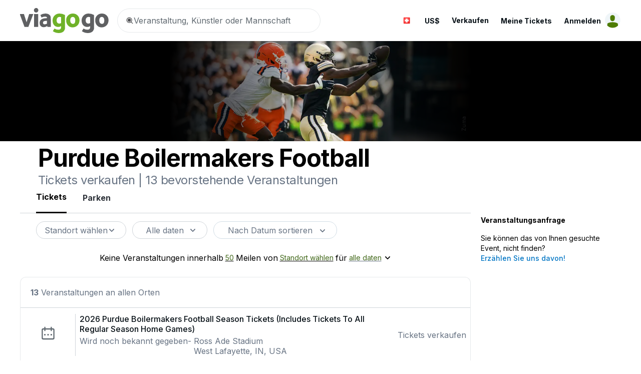

--- FILE ---
content_type: text/html; charset=utf-8
request_url: https://sell.viagogo.ch/SellTickets/FindEvent/5448
body_size: 29245
content:

<!DOCTYPE html>
<html lang="de-DE" xmlns="http://www.w3.org/1999/xhtml" xmlns:fb="http://www.facebook.com/2008/fbml" xmlns:og="http://ogp.me/ns#" >

<head>


<title>Tickets verkaufen - Kaufen & verkaufen Sie Karten bei viagogo</title>
<meta name="description" content="Tickets online verkaufen war nie einfacher. Bei viagogo kann man Konzertkarten, Theaterkarten und Sport-Tickets verkaufen - das anbieten ist KOSTENLOS!" />
<meta name="keywords" content="viagogo, Tickets kaufen, Tickets verkaufen, Konzert, Sport, Theater" />

    <meta name="viewport" content="width=device-width, initial-scale=1">

<meta name="format-detection" content="telephone=no" />


<link title="viagogo" rel="search" type="application/opensearchdescription+xml" href="/opensearch.xml" />

<link rel="preconnect dns-prefetch" href="https://sell.vggcdn.net/">
<link rel="preconnect dns-prefetch" href="https://sell.vggcdn.net/" crossorigin>

<link rel="preconnect dns-prefetch" href="https://img.vggcdn.net/">
<link rel="preconnect dns-prefetch" href="https://img.vggcdn.net/" crossorigin>

<link rel="preconnect dns-prefetch" href="wt.viagogo.net">
<link rel="preconnect dns-prefetch" href="wt.viagogo.net" crossorigin>

<link rel="preconnect dns-prefetch" href="//www.google-analytics.com">
<link rel="preconnect dns-prefetch" href="//www.google-analytics.com" crossorigin>

    <link rel="preconnect" href="https://fonts.googleapis.com">
    <link rel="preconnect" href="https://fonts.gstatic.com" crossorigin>
    <link href='https://fonts.googleapis.com/css?family=Inter:400,500,600,700' rel='stylesheet'>




        <script id="app-context" type="application/json">
            {"appName":"viagogo-sell-findevent.js","anonymousId":"1EF5A283-84A5-4335-B092-F91307D622B7","sessionId":"04C2E616-22DF-48EE-BFAC-C3FA1ACB3E90","isUserLoggedIn":false,"baseUrl":"https://sell.viagogo.ch","currentUrl":"https://sell.viagogo.ch/SellTickets/FindEvent/5448","homeUrl":"https://www.viagogo.ch","myAccountBaseUrl":"https://my.viagogo.ch","pageVisitId":"D448BCF2-5715-4548-86D7-C465596A2E76","cobrandId":1013,"isStubhub":false,"geographyId":1013,"geographyName":"Schweiz","geographyCode":"ch","clientApplicationId":3,"lcid":1031,"languageCode":"de","cultureName":"de-DE","languageName":"Deutsch","categoryId":5448,"currencyCode":"USD","extendedCurrencyName":"US$ US Dollar","pageIdentifier":"local","currencySymbol":"$","isRightToLeftLcid":false,"pageId":107,"isNewSiteVisit":false,"hasFooter":true,"hasStaticLinks":true,"hasSocialIcons":true,"extendedCurrencySymbol":"US$","facebookActive":true,"coordinate":"-73,983,40,765","ipCountryCode":"US","theme":"green","partnerTheme":"PurdueBoilermakersFootball-nologo","topLevelCategoryId":2,"disableCSSOMInjection":false,"eurSpotPrice":0.85,"fontLanguage":"de","decimalSeparator":",","googlePageTag":{"conversionAndRemarketingAccount":"AW-734608227","additionalRemarketingAccounts":[],"pageType":"Default","googleAnalyticsTag":"G-1686WQLB4Q"},"bingAdsTag":{"tagId":"23001275"},"binaryNow":5250742930601161334,"isNativeApp":false,"canadaRedirect":false,"appVersion":"1.288.43917.38130+e5414bafc176010f91412517548fc28cea77a27c"}
        </script>
        <script id="feature-context" type="application/json">
            {"features":{"17671":{"id":"17671","value":1,"record":false,"fSig":"pGGC7nxtDn0fcOVYvoEmp1g3px6RjVnnPEqjlOR1RS0AADE3NjcxKzE=","experimentVersion":1},"17364":{"id":"17364","value":1,"record":false,"fSig":"jQqnYP15YLLTC+iulMAzdCWwqtByNPIrNIXZS2i+PnIAADE3MzY0KzE=","experimentVersion":1},"17463":{"id":"17463","value":1,"record":false,"fSig":"w+PaRrjKBotHOPeAtwBO2RyNlunnbDIZoGU64kzsUCEAADE3NDYzKzE=","experimentVersion":1},"16165":{"id":"16165","value":1,"record":false,"fSig":"rFvBeFxvCV5atSrZi2szrZQJtg2ds/gsW3O4GMYuL9UAADE2MTY1KzE=","experimentVersion":1},"16223":{"id":"16223","value":1,"record":false,"fSig":"iqulNp5iw19csTmkIM8La2QaIibrBJIowBtVtfqyONsAADE2MjIzKzE=","experimentVersion":1},"16560":{"id":"16560","value":1,"record":false,"fSig":"k2q4UZUAka1ROFqzXC5u+CJJd+Fp+ARgZxhe/QXYWS4AADE2NTYwKzE=","experimentVersion":1},"23861":{"id":"23861","value":1,"record":false,"fSig":"ZzMTkQd9HU16fxqUWxxzxxJVKOLVsQnHyx/9inX9CY4AADIzODYxKzE=","experimentVersion":1},"16825":{"id":"16825","value":1,"record":false,"fSig":"PnxysXP4IC1PURM7NxYIwqu/yjuyVTOj2j29KxD0FwAAADE2ODI1KzE=","experimentVersion":1},"18052":{"id":"18052","value":1,"record":false,"fSig":"D/NFcsB+t3Faec7Q0u94tHhLLRVYqT9nrx8Y/M0KjdMAADE4MDUyKzE=","experimentVersion":1},"17511":{"id":"17511","value":1,"record":false,"fSig":"4hoQiwjcgwKrGU3aq/jMF7G5kv3kLKdbxBb2oUD/rLwAADE3NTExKzE=","experimentVersion":1},"15929":{"id":"15929","value":1,"record":false,"fSig":"MyKn+SIyC+7IrdJWy++2A6VvMO2q9jm+s3geV0FvQjIAADE1OTI5KzE=","experimentVersion":1},"16505":{"id":"16505","value":1,"record":false,"fSig":"iNZRKMiak5h3J8Z2IyuCCd2ZdB/Es5+J2raVqzU9SBgAADE2NTA1KzE=","experimentVersion":1},"15727":{"id":"15727","value":1,"record":false,"fSig":"dJKU5aUoEqVYhe+wT9vCC/sSBWd5wGdX5mMmk8ObDUEAADE1NzI3KzE=","experimentVersion":1},"16548":{"id":"16548","value":1,"record":false,"fSig":"2j5MwTxwRJ5PQqpZyyTbj+XLiPjb319odInaWoML3nIAADE2NTQ4KzE=","experimentVersion":1},"16478":{"id":"16478","value":1,"record":false,"fSig":"ch7XL7sRyeAtVgYZa5qooc41kBtSFK4dHwQL4NLo9tkAADE2NDc4KzE=","experimentVersion":1}},"context":{"ts":"2026-02-03T04:53:37.3789217+00:00","a":"1EF5A283-84A5-4335-B092-F91307D622B7","s":"04C2E616-22DF-48EE-BFAC-C3FA1ACB3E90","pv":"D448BCF2-5715-4548-86D7-C465596A2E76","av":"1.288.43917.38130+e5414bafc176010f91412517548fc28cea77a27c","ba":"Mozilla/5.0 (Macintosh; Intel Mac OS X 10_15_7) AppleWebKit/537.36 (KHTML, like Gecko) Chrome/131.0.0.0 Safari/537.36; ClaudeBot/1.0; +claudebot@anthropic.com)","ca":3,"co":1013,"lc":1031,"cc":"USD","ipc":"US","ip":2559106578,"se":"ecpuse1-sell01","pt":102,"cat":5448,"csig":"FXAlGvwcTQmLaxcQItV+vstODCQmk/ZB2muyxrh+ykUAADFlZjVhMjgzLTg0YTUtNDMzNS1iMDkyLWY5MTMwN2Q2MjJiNyszKzIwMjYtMDItMDNUMDQ6NTM6MzcrZDQ0OGJjZjItNTcxNS00NTQ4LTg2ZDctYzQ2NTU5NmEyZTc2"}}
        </script>
        <script id="v2-features" type="application/json">
            {}
        </script>

        <link rel="icon" href="/favicon.ico">

<meta property="og:url" content="https://www.viagogo.ch/SellTickets/FindEvent/5448" /><meta property="og:title" content="" /><meta property="og:type" content="article" /><meta property="og:image" content="https://cdn.viagogo.net/img/assets/logo/viagogo_logo_fb.png" /><meta property="og:description" content="" /><meta property="og:site_name" content="viagogo.ch" /><meta property="fb:admins" content="1838832188,100004244673138,100001535457519" /><meta property="fb:app_id" content="3021345037" />
        <script type="text/javascript" src="https://b2037b2ab8ee.edge.sdk.awswaf.com/b2037b2ab8ee/e960a2a18119/challenge.js" defer></script>




    <style>
        *, *:before, *:after {
            box-sizing: border-box;
        }

        html, body, button, div, span, applet, object, iframe,
        h1, h2, h3, h4, h5, h6, p, blockquote, pre,
        a, abbr, acronym, address, big, cite, code,
        del, dfn, em, img, ins, kbd, q, s, samp,
        small, strike, strong, sub, sup, tt, var,
        b, u, i, center,
        dl, dt, dd, ol, ul, li,
        fieldset, form, label, legend,
        table, caption, tbody, tfoot, thead, tr, th, td,
        article, aside, canvas, details, embed,
        figure, figcaption, footer, header, hgroup,
        menu, nav, output, ruby, section, summary,
        time, mark, audio, video {
            margin: 0;
            padding: 0;
            border: 0;
            font-size: 100%;
            font: inherit;
            vertical-align: baseline;
        }
        /* HTML5 display-role reset for older browsers */
        article, aside, details, figcaption, figure,
        footer, header, hgroup, menu, nav, section {
            display: block;
        }

        body {
            line-height: 1;
        }

        ol, ul {
            list-style: none;
        }

        input {
            color: inherit;
        }

        blockquote, q {
            quotes: none;
        }

            blockquote:before, blockquote:after,
            q:before, q:after {
                content: '';
                content: none;
            }

        table {
            border-collapse: collapse;
            border-spacing: 0;
        }

        a {
            text-decoration: none;
            color: unset;
            cursor: pointer;
        }

        button,
        select,
        textarea,
        input[type="text"],
        input[type="password"],
        input[type="datetime"],
        input[type="datetime-local"],
        input[type="date"],
        input[type="month"],
        input[type="time"],
        input[type="week"],
        input[type="number"],
        input[type="email"],
        input[type="url"],
        input[type="search"],
        input[type="tel"],
        input[type="color"] {
            font-family: inherit;
        }
        /* clears the 'X' from Internet Explorer */
        input[type=search]::-ms-clear {
            display: none;
            width: 0;
            height: 0;
        }

        input[type=search]::-ms-reveal {
            display: none;
            width: 0;
            height: 0;
        }

        /* clears the 'X' from Chrome */
        input[type="search"]::-webkit-search-decoration,
        input[type="search"]::-webkit-search-cancel-button,
        input[type="search"]::-webkit-search-results-button,
        input[type="search"]::-webkit-search-results-decoration {
            display: none;
        }

        /* adds cascade color to svgs */
        svg {
            fill: currentColor;
        }

        button {
            background-color: transparent;
            text-align: center;
            color: inherit;
        }
    </style>
    <script type="module" crossorigin>
                            !function(){try{var e="undefined"!=typeof window?window:"undefined"!=typeof global?global:"undefined"!=typeof self?self:{},a=(new e.Error).stack;a&&(e._sentryDebugIds=e._sentryDebugIds||{},e._sentryDebugIds[a]="49f9bc1a-fcc3-4c5b-8492-05391072f7e6",e._sentryDebugIdIdentifier="sentry-dbid-49f9bc1a-fcc3-4c5b-8492-05391072f7e6")}catch(e){}}();var _global="undefined"!==typeof window?window:"undefined"!==typeof global?global:"undefined"!==typeof self?self:{};_global.SENTRY_RELEASE={id:"prod-sell-699267"},function(e){function a(a){for(var d,o,t=a[0],r=a[1],n=a[2],i=0,u=[];i<t.length;i++)o=t[i],Object.prototype.hasOwnProperty.call(c,o)&&c[o]&&u.push(c[o][0]),c[o]=0;for(d in r)Object.prototype.hasOwnProperty.call(r,d)&&(e[d]=r[d]);for(l&&l(a);u.length;)u.shift()();return b.push.apply(b,n||[]),f()}function f(){for(var e,a=0;a<b.length;a++){for(var f=b[a],d=!0,t=1;t<f.length;t++){var r=f[t];0!==c[r]&&(d=!1)}d&&(b.splice(a--,1),e=o(o.s=f[0]))}return e}var d={},c={runtime:0},b=[];function o(a){if(d[a])return d[a].exports;var f=d[a]={i:a,l:!1,exports:{}};return e[a].call(f.exports,f,f.exports,o),f.l=!0,f.exports}o.e=function(e){var a=[],f=c[e];if(0!==f)if(f)a.push(f[2]);else{var d=new Promise((function(a,d){f=c[e]=[a,d]}));a.push(f[2]=d);var b,t=document.createElement("script");t.charset="utf-8",t.timeout=120,o.nc&&t.setAttribute("nonce",o.nc),t.src=function(e){return o.p+""+({"viagogo-modules":"viagogo-modules","vendors~lazy-request-event-modal~viagogo-multi-sell-delivery~viagogo-multi-sell-pricing~viagogo-mult~9a6a3ced":"vendors~lazy-request-event-modal~viagogo-multi-sell-delivery~viagogo-multi-sell-pricing~viagogo-mult~9a6a3ced","vendors~lazy-request-event-modal~viagogo-multi-sell-delivery~viagogo-multi-sell-pricing~viagogo-seas~00f81e2e":"vendors~lazy-request-event-modal~viagogo-multi-sell-delivery~viagogo-multi-sell-pricing~viagogo-seas~00f81e2e","vendors~lazy-request-event-modal":"vendors~lazy-request-event-modal","lazy-request-event-modal":"lazy-request-event-modal"}[e]||e)+"."+{0:"2699376a",1:"a0002ba0",2:"b6e3f232",3:"621d25b6",4:"698a1492",5:"f744b27d",6:"3eeae79e",7:"b6b6c1e3",8:"78996421",9:"a4bb0e1d",10:"072e19d6",11:"a76ae5bc",12:"cb498db4",13:"993a0305",14:"75619456",15:"495c4b6f",16:"6b63d537",17:"d84cd428",18:"201f046e",19:"418d106e",20:"3ed517c5",21:"1d520eba",22:"a7d3602b",23:"071801e0",24:"51fadbdc",25:"a5b468ff",26:"a2df47e5",27:"64a7381a",28:"c0b6fcf0",29:"123960ef",30:"3291030b",31:"acfcc2c2",32:"b12ea0b9",33:"1a398150",34:"8568e2cb",35:"003d4518",36:"1d4e789c",37:"ddbddc98",38:"9f506677",39:"cf80a642",40:"b108a88f",41:"2d01db07",42:"0b0474da",43:"0386a20e",44:"54571ab2",45:"1a7365ad",46:"ba0b5d07",47:"06bcdf52",48:"d5feafb4",49:"cd254d43",50:"bbf34bbc",51:"26165b5c",52:"0e649c22",53:"f7e336b9",54:"edd5ee15",55:"f5bc9085",56:"3460aba0",57:"77c7dfc0",58:"eb1fe83d",59:"4d4dacc7",60:"ce5b84fe",61:"8466067b",62:"a8ef3885",63:"610a8a85",64:"2f5a3db9",65:"bc9f33a0",66:"dab34655",67:"100f7de6",68:"97a6debb",69:"2cfe3f0f",70:"f1535154",71:"cbf61edc",72:"2c818d39",73:"1ade9efb",74:"9cbe9f3c",75:"34c265be",76:"fe50ecce",77:"09513522",78:"f1e190ad",79:"fbc8c561",80:"3ed40846",81:"7bb6cf05",82:"a7409b4a",83:"56393528",84:"290c598a",85:"23283759",86:"2e906233",87:"beefe135",88:"f6b9d2e6",89:"40218d1d",90:"fc774743",91:"f68704e4",92:"c05ace9b",93:"78293075",94:"b986fe43",95:"1f714526",96:"5cc405b5",97:"1a4171a0",98:"1efaaf91",99:"ed773309",100:"c3e59bc6",101:"ac6d47f1",102:"42773403",103:"1efcfc4d",104:"133d04cf",105:"40c0d5e1",106:"8edb172c",107:"f402f44f",108:"b9c17a76",109:"004a6be0",110:"f44aff91",111:"58d678bb",112:"d360655c",113:"bfa376b4",114:"42ce6de6",115:"e52aca7c",116:"aa150c3c",117:"4a4c134d",118:"e6157859",119:"1709574c",120:"c0c2dba5",121:"06c0462e",122:"71f2dded",123:"24599f5c",124:"ab17b3f2",125:"015a0d3f",126:"7b4843aa",127:"565f19b9",128:"5bed4406",129:"38fef756",130:"429a0674",131:"ecc0fde3",132:"f9b65aed",133:"f09a42a4",134:"e98de4d2",135:"676173db",136:"24e251df",137:"35c2e05d",138:"7823b234",139:"14598f3d",140:"8f20d58c",141:"81999bca",142:"3b5af28e",143:"708fd932",144:"38dfb10a",145:"4b104145",146:"5f5f7ffc",147:"64aad46f",148:"871560e5",149:"df6298e3",150:"4b0459a9",151:"15403bdf",152:"a25ddea5",153:"9a5266a1",154:"21056695",155:"965e9656",156:"94d20029",157:"4bba79f4",158:"3e50e921",159:"1965d5bd",160:"279d75dc",161:"0256f701",162:"444af017",163:"d61549ff",164:"6b0576ff",165:"70f3b398",166:"5c8c0018",167:"0dc9c6b8",168:"213e30ae",169:"8e06be35",170:"1556aae2",171:"0032906e",172:"7d88caf8",173:"5f5047c7",174:"8d9e59ee",175:"84f126b3",176:"cfa7ad4d",177:"c9077d0a",178:"2c109786",179:"63ae7de5",180:"10c1b504",181:"4f44759b",182:"28268b2e",183:"759c69dc",184:"684ca247",185:"f3225b0e",186:"32a10674",187:"f018e4c5",188:"95c52bc9",189:"829f9701",190:"f9bb7e4d",191:"26d1326d",192:"dbca22e5",193:"60beeadf",194:"55a34af8",195:"480fd969",196:"d672574d",197:"d31c9d99",198:"c74b6642",199:"02a5b8a9",200:"6d0601b9",201:"f30538f2",202:"c8072a08",203:"45a34717",204:"e50db20e",205:"b9c56f55",206:"94879a22",207:"95e4320f",208:"c7cedc57",209:"47000d51",210:"0c79d160",211:"5e6651c5",212:"1998e1be",213:"7ff0fa3b",214:"800d2378",215:"b5c2b6c5",216:"39e32b2e",217:"8cea3e71",218:"a1e9b081",219:"a89099f1",220:"4ffd27f2",221:"f6ff374d",222:"68f22dec",223:"10250ac5",224:"c3fccc83",225:"28b66e9e",226:"3848c444",227:"b252a3e0",228:"e3b18895",229:"602bd07b",230:"117bd437",231:"9d7f6860",232:"51c6a237",233:"245b1593",234:"308fc632",235:"c6a01edb",236:"051296f9",237:"15943573",238:"48337446",239:"1f3bd2f0",240:"e14089f4",241:"f40a1bec",242:"1a4a466c",243:"25b4b76a",244:"c4489310",245:"2993f8b4",246:"2d51684f",247:"c679ca29",248:"e379ea93",249:"02a1e06f",250:"497c3dd5",251:"7a2f2115",252:"707b9bf3",253:"d3adbdc6",254:"21532fab",255:"5dcd6ceb",256:"6041be57",257:"a504fd2f",258:"017c9231",259:"f4605a6a",260:"c8f29107",261:"b14afa8e",262:"9cb6f3a6",263:"efc6c8a4",264:"59385ed4",265:"cff6a948",266:"a6ab450a",267:"4c28ad82",268:"a7e44f03",269:"f489f093",270:"b2768b27",271:"69bea69d",272:"0b8f454f",273:"178d0837",274:"a75592cd",275:"c1c9427c",276:"b617991b",277:"b3327bcb",278:"86e12ac0",279:"c21bc34b",280:"97da4c3a",281:"fbb0d1e7",282:"2ae2d3d6",283:"9c65baa9",284:"eb8d924b",285:"ba091218",286:"78a88fab",287:"21cc44bb",288:"33617598",289:"cb23934b",290:"1608d054",291:"694c3a45",292:"e902ac77",293:"3fa1eba4",294:"35c80d86",295:"6cbe7422",296:"11423f08",297:"c9906d4a",298:"4a729f14",299:"d62c917d",300:"95349b20",301:"adb14c39",302:"adab1af1",303:"ee51fa15",304:"65ffb687",305:"106777dc",306:"8230daab",307:"dba40a6f",308:"af11ffc3",309:"313020ea",310:"55c507ee",311:"e27e8d09",312:"699fe2a8",313:"3688a808",314:"8c32d5a0",315:"769f0afc",316:"5085b88d",317:"38f05240",318:"035fe567",319:"7cdebd33",320:"e3b2df5c",321:"31e53fd9",322:"c411040a",323:"3b70aa78",324:"a5874543",325:"c21a12b2",326:"0fc07e90",327:"7017eaec",328:"04c50c3c",329:"ed5a46aa",330:"9ab78c2a",331:"077937e8",332:"c8fe4369",333:"868ffdd0",334:"7f5fff77",335:"04ea3db3",336:"e5b70fc4",337:"160f84b1",338:"f0d57ec4",339:"12e334b9",340:"08604555",341:"16ab4abc",342:"302cf85c",343:"08aadce2",344:"7a6ff62f",345:"8fb8a41b",346:"e4c4e596",347:"25337643",348:"29551f78",349:"8a188df9",350:"40d4c93e",351:"8dcaf7b4",352:"8e4d6f2f",353:"8d62148f",354:"7a33cffb",355:"a62ca0fe",356:"2481693e",357:"4da6b891","viagogo-modules":"8f72a324","vendors~lazy-request-event-modal~viagogo-multi-sell-delivery~viagogo-multi-sell-pricing~viagogo-mult~9a6a3ced":"772097c9","vendors~lazy-request-event-modal~viagogo-multi-sell-delivery~viagogo-multi-sell-pricing~viagogo-seas~00f81e2e":"70697192","vendors~lazy-request-event-modal":"1b3334e5","lazy-request-event-modal":"0465471a"}[e]+".chunk.js"}(e),0!==t.src.indexOf(window.location.origin+"/")&&(t.crossOrigin="anonymous");var r=new Error;b=function(a){t.onerror=t.onload=null,clearTimeout(n);var f=c[e];if(0!==f){if(f){var d=a&&("load"===a.type?"missing":a.type),b=a&&a.target&&a.target.src;r.message="Loading chunk "+e+" failed.\n("+d+": "+b+")",r.name="ChunkLoadError",r.type=d,r.request=b,f[1](r)}c[e]=void 0}};var n=setTimeout((function(){b({type:"timeout",target:t})}),12e4);t.onerror=t.onload=b,document.head.appendChild(t)}return Promise.all(a)},o.m=e,o.c=d,o.d=function(e,a,f){o.o(e,a)||Object.defineProperty(e,a,{enumerable:!0,get:f})},o.r=function(e){"undefined"!==typeof Symbol&&Symbol.toStringTag&&Object.defineProperty(e,Symbol.toStringTag,{value:"Module"}),Object.defineProperty(e,"__esModule",{value:!0})},o.t=function(e,a){if(1&a&&(e=o(e)),8&a)return e;if(4&a&&"object"===typeof e&&e&&e.__esModule)return e;var f=Object.create(null);if(o.r(f),Object.defineProperty(f,"default",{enumerable:!0,value:e}),2&a&&"string"!=typeof e)for(var d in e)o.d(f,d,function(a){return e[a]}.bind(null,d));return f},o.n=function(e){var a=e&&e.__esModule?function(){return e.default}:function(){return e};return o.d(a,"a",a),a},o.o=function(e,a){return Object.prototype.hasOwnProperty.call(e,a)},o.p="https://sell.vggcdn.net/scripts/d/e/r/",o.oe=function(e){throw console.error(e),e};var t=window.webpackJsonp=window.webpackJsonp||[],r=t.push.bind(t);t.push=a,t=t.slice();for(var n=0;n<t.length;n++)a(t[n]);var l=r;f()}([]);
//# sourceMappingURL=runtime.471c67a3.js.map
    </script>
    <script type="module" crossorigin>
                        !function(){try{var t="undefined"!=typeof window?window:"undefined"!=typeof global?global:"undefined"!=typeof self?self:{},e=(new t.Error).stack;e&&(t._sentryDebugIds=t._sentryDebugIds||{},t._sentryDebugIds[e]="a2624de6-110e-43c0-99ef-f207b624cdc5",t._sentryDebugIdIdentifier="sentry-dbid-a2624de6-110e-43c0-99ef-f207b624cdc5")}catch(t){}}();var _global="undefined"!==typeof window?window:"undefined"!==typeof global?global:"undefined"!==typeof self?self:{};_global.SENTRY_RELEASE={id:"prod-sell-699267"},(window.webpackJsonp=window.webpackJsonp||[]).push([["vgo-web-vitals"],{11:function(t,e,n){"use strict";n.d(e,"b",(function(){return r})),n.d(e,"d",(function(){return o})),n.d(e,"c",(function(){return b})),n.d(e,"a",(function(){return i}));var r={};n.r(r),n.d(r,"get",(function(){return a})),n.d(r,"set",(function(){return c})),n.d(r,"truncate",(function(){return u})),n.d(r,"contains",(function(){return s})),n.d(r,"isEnabled",(function(){return l}));var o={};n.r(o),n.d(o,"get",(function(){return v})),n.d(o,"set",(function(){return f})),n.d(o,"truncate",(function(){return g})),n.d(o,"contains",(function(){return p})),n.d(o,"isEnabled",(function(){return y}));var i={};n.r(i),n.d(i,"ADV_SEARCH",(function(){return j})),n.d(i,"CONTENT",(function(){return w})),n.d(i,"DOM_DATA",(function(){return O})),n.d(i,"PAGE_EVENT",(function(){return E})),n.d(i,"CLIENT_PARTICIPATION",(function(){return _})),n.d(i,"FEATURE_TRACKING",(function(){return m})),n.d(i,"CONTENT_NOT_FOUND",(function(){return S}));var c=(t,e,n)=>{try{window.localStorage.setItem(d(t,e),JSON.stringify(n))}catch(r){console.log(r)}},a=(t,e)=>{var n=window.localStorage.getItem(d(t,e));try{return JSON.parse(n)}catch(r){console.log(r)}return null},u=function(t,e){var n=arguments.length>2&&void 0!==arguments[2]?arguments[2]:"";try{window.localStorage.setItem(d(t,e),JSON.stringify(n))}catch(r){console.log(r)}},s=(t,e)=>{var n=a(d(t,e));return n&&null!==n},d=(t,e)=>"".concat(e,"_").concat(t),l=()=>window.localStorage&&"function"===typeof window.localStorage.getItem&&"function"===typeof window.localStorage.setItem&&"function"===typeof window.localStorage.removeItem,f=(t,e,n)=>{try{window.sessionStorage.setItem(h(t,e),JSON.stringify(n))}catch(r){console.log(r)}},v=(t,e)=>{var n=window.sessionStorage.getItem(h(t,e));try{return JSON.parse(n)}catch(r){console.log(r)}return null},g=function(t,e){var n=arguments.length>2&&void 0!==arguments[2]?arguments[2]:"";try{window.sessionStorage.setItem(h(t,e),JSON.stringify(n))}catch(r){console.log(r)}},p=(t,e)=>{var n=v(h(t,e));return n&&null!==n},h=(t,e)=>"".concat(e,"_").concat(t),y=()=>window.sessionStorage&&"function"===typeof window.sessionStorage.getItem&&"function"===typeof window.sessionStorage.setItem&&"function"===typeof window.sessionStorage.removeItem,b=n(72),w="__CONTENT__",O="__DOM_DATA__",E="__PAGE_EVENT__",_="__CLIENT_PARTICIPATION__",m="__FEATURE_TRACKING__",S="__CONTENT_NOT_FOUND__",j="__ADV_SEARCH__"},1119:function(t,e,n){t.exports=n(1120)},1120:function(t,e,n){"use strict";n.r(e);var r=n(779),o=n(5),i=n(76),c=(t,e)=>{Object(i.a)(o.a.LOADED,t,e)};Object(r.a)((function(t){c("WvCLS",t.value.toFixed(2))})),Object(r.c)((function(t){c("WvFID",t.value.toFixed(2))})),Object(r.b)((function(t){c("WvFCP",t.value.toFixed(2))})),Object(r.d)((function(t){c("WvLCP",t.value.toFixed(2))})),Object(r.e)((function(t){c("WvTTFB",t.value.toFixed(2))}))},157:function(t,e,n){"use strict";n.d(e,"a",(function(){return T})),n.d(e,"b",(function(){return N}));var r=n(0),o=n(144),i=n.n(o),c=n(47),a=n(88),u=n(11),s=n(12),d=n(70),l=(t,e,n,r,o)=>{var i={};return i.Name=e,i.PageVisitId=t,i.Data=[],i.Data.push({[n]:r}),o&&i.Data.push({PageArea:o}),i},f=n(65),v="storedPageEventsBatched",g="".concat(s.a.getTrackingSiteUrl(),"/ipeb"),p=u.b.isEnabled()?u.b:u.c,h=null,y=()=>{p.truncate(v,u.a.PAGE_EVENT,[])},b=()=>p.get(v,u.a.PAGE_EVENT)||[],w=function(t){var{keepalive:e}=arguments.length>1&&void 0!==arguments[1]?arguments[1]:{};return Object(c.a)(g,{keepalive:e,method:"post",disableAntiForgeryHeader:!0,headers:{"content-type":"text/plain"},body:JSON.stringify(t)})},O=()=>{var t,e=b();e.length>0&&(y(),null!==(t=navigator)&&void 0!==t&&t.sendBeacon&&navigator.sendBeacon(g,JSON.stringify(e))||w(e,{keepalive:!0}).catch(i.a))},E=()=>{var t=b();return 0===t.length?Promise.resolve():(y(),Object(a.a)(()=>w(t))())},_=()=>{h=setTimeout(()=>{E().catch(t=>{console.log(t)}).finally(()=>{clearTimeout(h),_()})},1e4)},m=t=>{var e;null===(e=window.SHAppApi)||void 0===e||e.sendWebPageEvent(t)},S=t=>{var e=b();e.push(t),p.set(v,u.a.PAGE_EVENT,e),e.length>=100&&E()},j=()=>{var t,{isNativeApp:e,shouldTrackPageEventsThroughNativeBridge:n}=Object(d.a)();return n&&e&&!(null===(t=window.SHAppApi)||void 0===t||!t.sendWebPageEvent)},T=function(t,e){var n=arguments.length>2&&void 0!==arguments[2]?arguments[2]:"",{pageVisitId:r}=Object(d.a)(),o=l(r,t,e,n);j()?m(o):S(o)},N=()=>{Object(f.c)(O),Object(r.useEffect)(()=>(_(),()=>{h&&clearTimeout(h)}),[])}},47:function(t,e,n){"use strict";n.d(e,"b",(function(){return v}));var r,o=n(8),i=n.n(o),c=n(79),a=n(116),u=n.n(a),s=n(146),d=n.n(s),l={},f=(t,e)=>{if(t in l)for(var n=l[t],r=0;r<n.length;r++)if(u()(n[r].options,e))return[!0,n[r]];return[!1,{}]},v=function(){var t=i()((function*(t,e){var n=yield fetch(t,e);if(n.ok){var r,o=[...n.headers.entries()].find(t=>{var[e]=t;return"content-type"===e}),i=null!==(r=null===o||void 0===o?void 0:o[1])&&void 0!==r?r:null;return i&&i.includes("application/json")?yield n.json():yield n.text()}throw new Error("send request error - ".concat(JSON.stringify({status:n.status,message:n.message})))}));return function(e,n){return t.apply(this,arguments)}}();e.a=Object(c.a)((r=v,(t,e)=>{var n,o=t.toString(),[i,c]=f(o,e);if(i){var a={},s=new Promise((t,e)=>{a.resolve=t,a.reject=e});c.handlers.push(a),n=s}else{var v=d()(e),g=r(o,e).then(t=>{var[,e]=f(o,v);return e.handlers.forEach(e=>{e.resolve(t)}),t}).catch(t=>{var[,e]=f(o,v);throw e.handlers.forEach(e=>{e.reject(t)}),t}).finally(t=>((t,e)=>{if(t in l){var n=l[t].filter(t=>!1===u()(t.options,e));n.length>0?l[t]=n:delete l[t]}})(o,v));((t,e)=>{var n={options:e,handlers:[]};t in l?l[t].push(n):l[t]=[n]})(o,v),n=g}return n}))},5:function(t,e,n){"use strict";n.d(e,"a",(function(){return r}));var r={CLICK:"Click",CHANGE:"Change",FEATURETRACKING:"FeatureTracking",LOADED:"Loaded",OPEN:"Open",CLOSE:"Close",FAILED:"Failed",SELECT:"Select",SCROLL:"Scroll",LOGGING:"Logging",HOVER:"Hover"}},65:function(t,e,n){"use strict";n.d(e,"a",(function(){return a})),n.d(e,"b",(function(){return u})),n.d(e,"c",(function(){return s}));var r=n(0),o=()=>"visibilityState"in document,i=()=>o()?"visibilitychange":"pagehide",c=()=>o()?document:window,a=t=>{var e=i();c().addEventListener(e,t)},u=t=>e=>{o()&&"hidden"!==document.visibilityState&&!document.hidden||t(e)},s=t=>{Object(r.useEffect)(()=>{var e=u(t);return a(e),()=>{(t=>{var e=i();c().removeEventListener(e,t)})(e)}},[t])}},72:function(t,e,n){"use strict";n.r(e),n.d(e,"get",(function(){return i})),n.d(e,"set",(function(){return o})),n.d(e,"truncate",(function(){return a})),n.d(e,"contains",(function(){return c})),n.d(e,"isEnabled",(function(){return s}));var r={},o=(t,e,n)=>{r[u(t,e)]=n},i=(t,e)=>r[u(t,e)],c=(t,e)=>u(t,e)in r,a=function(t,e){var n=arguments.length>2&&void 0!==arguments[2]?arguments[2]:"";r[u(t,e)]=n},u=(t,e)=>"".concat(e,"_").concat(t),s=()=>!0},76:function(t,e,n){"use strict";n.d(e,"a",(function(){return o}));var r=n(157),o=function(t,e){var n=arguments.length>2&&void 0!==arguments[2]?arguments[2]:"";Object(r.a)(t,e,n)}},79:function(t,e,n){"use strict";n.d(e,"b",(function(){return b}));var r=n(8),o=n.n(r),i=n(9),c=n.n(i);function a(t,e){var n=Object.keys(t);if(Object.getOwnPropertySymbols){var r=Object.getOwnPropertySymbols(t);e&&(r=r.filter((function(e){return Object.getOwnPropertyDescriptor(t,e).enumerable}))),n.push.apply(n,r)}return n}function u(t){for(var e=1;e<arguments.length;e++){var n=null!=arguments[e]?arguments[e]:{};e%2?a(Object(n),!0).forEach((function(e){c()(t,e,n[e])})):Object.getOwnPropertyDescriptors?Object.defineProperties(t,Object.getOwnPropertyDescriptors(n)):a(Object(n)).forEach((function(e){Object.defineProperty(t,e,Object.getOwnPropertyDescriptor(n,e))}))}return t}var s=(t,e,n)=>(!0!==(null===e||void 0===e?void 0:e.disableAntiForgeryHeader)&&null!==e&&void 0!==e&&e.method&&"get"!==e.method.toLowerCase()&&(e.headers=u(u({},e.headers),{},{"x-csrf-token":window.document.getElementById("x-csrf-token").value})),n(t,e)),d=n(206),l=function(){var t=o()((function*(t,e,n){try{return yield n(t,e)}catch(r){throw Object(d.b)(r,{contexts:{fetch:{url:t,options:e}}}),r}}));return function(e,n,r){return t.apply(this,arguments)}}(),f=function(){var t=o()((function*(t,e,n){var r=yield n(t,e);return null!==r&&void 0!==r&&r.redirected?(window.location.href=r.url,null):r}));return function(e,n,r){return t.apply(this,arguments)}}();function v(t,e){var n=Object.keys(t);if(Object.getOwnPropertySymbols){var r=Object.getOwnPropertySymbols(t);e&&(r=r.filter((function(e){return Object.getOwnPropertyDescriptor(t,e).enumerable}))),n.push.apply(n,r)}return n}var g=[l,s,f],p=[function(){var t=o()((function*(t,e,n){var{signal:r}=function(t){for(var e=1;e<arguments.length;e++){var n=null!=arguments[e]?arguments[e]:{};e%2?v(Object(n),!0).forEach((function(e){c()(t,e,n[e])})):Object.getOwnPropertyDescriptors?Object.defineProperties(t,Object.getOwnPropertyDescriptors(n)):v(Object(n)).forEach((function(e){Object.defineProperty(t,e,Object.getOwnPropertyDescriptor(n,e))}))}return t}({},e);return!0===(null===r||void 0===r?void 0:r.aborted)&&null!==r&&void 0!==r&&r.reason?null:yield n(t,e)}));return function(e,n,r){return t.apply(this,arguments)}}(),l,s,f],h=n(12);class y{constructor(){this._stack=[]}add(t){this._stack.push(t)}start(t,e){var n=this;return o()((function*(){var r=0,i=function(){var t=o()((function*(t,e){var o=n._stack[r++];try{return yield o(t,e,i)}catch(c){throw h.a.isDev()&&console.error(c),c}}));return function(e,n){return t.apply(this,arguments)}}();return i(t,e)}))()}}e.a=t=>function(){var e=o()((function*(e,n){for(var r=arguments.length>2&&void 0!==arguments[2]?arguments[2]:[],i=new y,c=[...g,...r],a=0;a<c.length;a++)i.add(c[a]);return i.add(function(){var e=o()((function*(e,n){return yield t(e,n)}));return function(t,n){return e.apply(this,arguments)}}()),i.start(e,n)}));return function(t,n){return e.apply(this,arguments)}}();var b=t=>function(){var e=o()((function*(e,n){for(var r=arguments.length>2&&void 0!==arguments[2]?arguments[2]:[],i=new y,c=[...p,...r],a=0;a<c.length;a++)i.add(c[a]);return i.add(function(){var e=o()((function*(e,n){return yield t(e,n)}));return function(t,n){return e.apply(this,arguments)}}()),i.start(e,n)}));return function(t,n){return e.apply(this,arguments)}}()},88:function(t,e,n){"use strict";var r=n(8),o=n.n(r),i=t=>new Promise(e=>setTimeout(e,t));e.a=function(t){var e=arguments.length>1&&void 0!==arguments[1]?arguments[1]:3;return o()((function*(){if(e<1)throw new Error("should try at least more than once");for(var n=1;n<=e;)try{return yield t()}catch(r){if(n++>=e)throw r;yield i(1e3)}}))}}},[[1119,"runtime","viagogo-modules","vendors~vgo-web-vitals~viagogo-error~viagogo-find~viagogo-multi-sell-confirmation~viagogo-multi-sell~b75d9726","vendors~vgo-web-vitals"]]]);
//# sourceMappingURL=vgo-web-vitals.a162527a.chunk.js.map
    </script>
    <script type="module" crossorigin src="https://sell.vggcdn.net/scripts/d/e/r/viagogo-modules.8f72a324.chunk.js"></script>
    <script type="module" crossorigin src="https://sell.vggcdn.net/scripts/d/e/r/icon.8fde634e.chunk.js"></script>
    <script type="module" crossorigin src="https://sell.vggcdn.net/scripts/d/e/r/viagogo-sell-findevent.aa40c1a0.chunk.js"></script>

            <script type="module" crossorigin src="https://sell.vggcdn.net/scripts/d/e/r/icon.8fde634e.chunk.js"></script>
            <script type="module" crossorigin src="https://sell.vggcdn.net/scripts/d/e/r/viagogo-modules.8f72a324.chunk.js"></script>
            <script type="module" crossorigin src="https://sell.vggcdn.net/scripts/d/e/r/vendors~vgo-web-vitals~viagogo-error~viagogo-find~viagogo-multi-sell-confirmation~viagogo-multi-sell~b75d9726.c6356716.chunk.js"></script>
            <script type="module" crossorigin src="https://sell.vggcdn.net/scripts/d/e/r/vendors~viagogo-error~viagogo-find~viagogo-multi-sell-confirmation~viagogo-multi-sell-dashboard~viag~ffefdebc.2a04a93a.chunk.js"></script>
            <script type="module" crossorigin src="https://sell.vggcdn.net/scripts/d/e/r/vendors~viagogo-find~viagogo-sell-confirmation~viagogo-sell-findevent~viagogo-sell-pipeline-all-pric~14853d09.2b2483d4.chunk.js"></script>
            <script type="module" crossorigin src="https://sell.vggcdn.net/scripts/d/e/r/vendors~viagogo-find~viagogo-multi-sell-pricing~viagogo-sell-findevent~viagogo-sell-pipeline-all-pri~37296366.c2e8373c.chunk.js"></script>
            <script type="module" crossorigin src="https://sell.vggcdn.net/scripts/d/e/r/vendors~viagogo-find~viagogo-multi-sell-delivery~viagogo-sell-findevent~viagogo-sell-ticketdetails.2737a997.chunk.js"></script>
            <script type="module" crossorigin src="https://sell.vggcdn.net/scripts/d/e/r/vendors~viagogo-find~viagogo-sell-findevent.54a3f8ce.chunk.js"></script>
            <script type="module" crossorigin src="https://sell.vggcdn.net/scripts/d/e/r/viagogo-sell-findevent.aa40c1a0.chunk.js"></script>

</head>

<body class="go_L1031 go_A1013 go_CUSD v-L-1031 v-A-1013 v-C-USD go_selltickets_tablet v-selltickets_tablet go_selltickets_tablet_findevent v-selltickets_tablet-findevent vt3">

<input type="hidden" id="x-csrf-token" name="x-csrf-token" value="gdg9FtQrhr8HC2ZyfzWonFfWmz2oVQE7Y9OLn0eHycbsVQa9A9C9XLA2pGDZPt-WOGYLk9dfAKc9iHiIAV_U65nzahbfarNqpW2zHLpUFag">
<input type="hidden" id="google-recaptcha-v2-sitekey" name="google-recaptcha-v2-sitekey" value="6LckUScUAAAAAN3Poew0YuQiT-o9ARG8sK0euTIM">
<input type="hidden" id="google-recaptcha-sitekey" name="google-recaptcha-sitekey" value="6LdM-_IUAAAAAFTKxGv8lySlDCe_HgO4ThLNdvZo">


<div id="app"></div>
<div id="modal-root"></div>

    <script id="page-content" type="application/json">
                         [{"Id":"+ozphMvsCymJEC91RetpgowsCqVdD1AMnOWuPOus0XgAAJGBGwA=","Title":null,"Body":"Abbrechen"},{"Id":"ftGZVYIhkrSInhSdL74ck7hYrzUwTHqDkQvrwPFfP84AACmfGwA=","Title":null,"Body":"Datumsbereich auswählen"},{"Id":"ORzyOafdFn9mxLJzVBbbfxV04Cc78Kc5S98+8YRtHJ4AANrsDwA=","Title":null,"Body":"Seit"},{"Id":"3mdap/Szy2Ifh6geVuWCVQ2TPkdnVYn95e5lqCkRsSAAAMLJGgA=","Title":null,"Body":"An"},{"Id":"/EtKH8+YYTGtFxxioiOddSrM1eoxq4wQ6PsdS8kz3ewAACtJHQA=","Title":null,"Body":"Offizieller Fan-to-Fan-Ticketmarktplatz der Purdue Boilermakers Football"},{"Id":"/EtKH8+YYTGtFxxioiOddSrM1eoxq4wQ6PsdS8kz3ewAACtJHQA=","Title":null,"Body":"Offizieller Fan-to-Fan-Ticketmarktplatz der Purdue Boilermakers Football"},{"Id":"AVlDbntveeUcSQ58d30Mk9Vw601NvQy221G+FdQvsk8AAJvSLgA=","Title":null,"Body":"Autorisierter Marktplatz der MLB"},{"Id":"tbYY5QP+5QyZofI/T67J7+d00gYvduuy0FtvWSMsiZkAACxJHQA=","Title":null,"Body":"Offizieller Weiterverkaufs-Marktplatz von Purdue Boilermakers Football"},{"Id":"tbYY5QP+5QyZofI/T67J7+d00gYvduuy0FtvWSMsiZkAACxJHQA=","Title":null,"Body":"Offizieller Weiterverkaufs-Marktplatz von Purdue Boilermakers Football"},{"Id":"+LlzU+wuNiMWiQ/XEc2I9tHl7ePymyKq1VYLNaH4nNMAADBJHQA=","Title":null,"Body":"Offizieller Ticketing-Partner von Purdue Boilermakers Football"},{"Id":"+LlzU+wuNiMWiQ/XEc2I9tHl7ePymyKq1VYLNaH4nNMAADBJHQA=","Title":null,"Body":"Offizieller Ticketing-Partner von Purdue Boilermakers Football"},{"Id":"AVlDbntveeUcSQ58d30Mk9Vw601NvQy221G+FdQvsk8AAJvSLgA=","Title":null,"Body":"Autorisierter Marktplatz der MLB"},{"Id":"+LlzU+wuNiMWiQ/XEc2I9tHl7ePymyKq1VYLNaH4nNMAADBJHQA=","Title":null,"Body":"Offizieller Ticketing-Partner von Purdue Boilermakers Football"},{"Id":"+LlzU+wuNiMWiQ/XEc2I9tHl7ePymyKq1VYLNaH4nNMAADBJHQA=","Title":null,"Body":"Offizieller Ticketing-Partner von Purdue Boilermakers Football"},{"Id":"+LlzU+wuNiMWiQ/XEc2I9tHl7ePymyKq1VYLNaH4nNMAADBJHQA=","Title":null,"Body":"Offizieller Ticketing-Partner von Purdue Boilermakers Football"},{"Id":"+LlzU+wuNiMWiQ/XEc2I9tHl7ePymyKq1VYLNaH4nNMAADBJHQA=","Title":null,"Body":"Offizieller Ticketing-Partner von Purdue Boilermakers Football"},{"Id":"AVlDbntveeUcSQ58d30Mk9Vw601NvQy221G+FdQvsk8AAJvSLgA=","Title":null,"Body":"Autorisierter Marktplatz der MLB"},{"Id":"+LlzU+wuNiMWiQ/XEc2I9tHl7ePymyKq1VYLNaH4nNMAADBJHQA=","Title":null,"Body":"Offizieller Ticketing-Partner von Purdue Boilermakers Football"},{"Id":"+LlzU+wuNiMWiQ/XEc2I9tHl7ePymyKq1VYLNaH4nNMAADBJHQA=","Title":null,"Body":"Offizieller Ticketing-Partner von Purdue Boilermakers Football"},{"Id":"AVlDbntveeUcSQ58d30Mk9Vw601NvQy221G+FdQvsk8AAJvSLgA=","Title":null,"Body":"Autorisierter Marktplatz der MLB"},{"Id":"/EtKH8+YYTGtFxxioiOddSrM1eoxq4wQ6PsdS8kz3ewAACtJHQA=","Title":null,"Body":"Offizieller Fan-to-Fan-Ticketmarktplatz der Purdue Boilermakers Football"},{"Id":"e/Xv+MqDgzz1ZS08/lcM7tB9w8HKL2BEzRDCMgAx5NYAACpJHQA=","Title":null,"Body":"Offizieller Ticket-Marktplatz derPurdue Boilermakers Football"},{"Id":"e/Xv+MqDgzz1ZS08/lcM7tB9w8HKL2BEzRDCMgAx5NYAACpJHQA=","Title":null,"Body":"Offizieller Ticket-Marktplatz derPurdue Boilermakers Football"},{"Id":"AVlDbntveeUcSQ58d30Mk9Vw601NvQy221G+FdQvsk8AAJvSLgA=","Title":null,"Body":"Autorisierter Marktplatz der MLB"},{"Id":"AVlDbntveeUcSQ58d30Mk9Vw601NvQy221G+FdQvsk8AAJvSLgA=","Title":null,"Body":"Autorisierter Marktplatz der MLB"},{"Id":"AVlDbntveeUcSQ58d30Mk9Vw601NvQy221G+FdQvsk8AAJvSLgA=","Title":null,"Body":"Autorisierter Marktplatz der MLB"},{"Id":"e/Xv+MqDgzz1ZS08/lcM7tB9w8HKL2BEzRDCMgAx5NYAACpJHQA=","Title":null,"Body":"Offizieller Ticket-Marktplatz derPurdue Boilermakers Football"},{"Id":"e/Xv+MqDgzz1ZS08/lcM7tB9w8HKL2BEzRDCMgAx5NYAACpJHQA=","Title":null,"Body":"Offizieller Ticket-Marktplatz derPurdue Boilermakers Football"},{"Id":"AVlDbntveeUcSQ58d30Mk9Vw601NvQy221G+FdQvsk8AAJvSLgA=","Title":null,"Body":"Autorisierter Marktplatz der MLB"},{"Id":"/EtKH8+YYTGtFxxioiOddSrM1eoxq4wQ6PsdS8kz3ewAACtJHQA=","Title":null,"Body":"Offizieller Fan-to-Fan-Ticketmarktplatz der Purdue Boilermakers Football"},{"Id":"/EtKH8+YYTGtFxxioiOddSrM1eoxq4wQ6PsdS8kz3ewAACtJHQA=","Title":null,"Body":"Offizieller Fan-to-Fan-Ticketmarktplatz der Purdue Boilermakers Football"},{"Id":"AVlDbntveeUcSQ58d30Mk9Vw601NvQy221G+FdQvsk8AAJvSLgA=","Title":null,"Body":"Autorisierter Marktplatz der MLB"},{"Id":"AVlDbntveeUcSQ58d30Mk9Vw601NvQy221G+FdQvsk8AAJvSLgA=","Title":null,"Body":"Autorisierter Marktplatz der MLB"},{"Id":"AVlDbntveeUcSQ58d30Mk9Vw601NvQy221G+FdQvsk8AAJvSLgA=","Title":null,"Body":"Autorisierter Marktplatz der MLB"},{"Id":"AVlDbntveeUcSQ58d30Mk9Vw601NvQy221G+FdQvsk8AAJvSLgA=","Title":null,"Body":"Autorisierter Marktplatz der MLB"},{"Id":"e/Xv+MqDgzz1ZS08/lcM7tB9w8HKL2BEzRDCMgAx5NYAACpJHQA=","Title":null,"Body":"Offizieller Ticket-Marktplatz derPurdue Boilermakers Football"},{"Id":"/EtKH8+YYTGtFxxioiOddSrM1eoxq4wQ6PsdS8kz3ewAACtJHQA=","Title":null,"Body":"Offizieller Fan-to-Fan-Ticketmarktplatz der Purdue Boilermakers Football"},{"Id":"/EtKH8+YYTGtFxxioiOddSrM1eoxq4wQ6PsdS8kz3ewAACtJHQA=","Title":null,"Body":"Offizieller Fan-to-Fan-Ticketmarktplatz der Purdue Boilermakers Football"},{"Id":"/EtKH8+YYTGtFxxioiOddSrM1eoxq4wQ6PsdS8kz3ewAACtJHQA=","Title":null,"Body":"Offizieller Fan-to-Fan-Ticketmarktplatz der Purdue Boilermakers Football"},{"Id":"/EtKH8+YYTGtFxxioiOddSrM1eoxq4wQ6PsdS8kz3ewAACtJHQA=","Title":null,"Body":"Offizieller Fan-to-Fan-Ticketmarktplatz der Purdue Boilermakers Football"},{"Id":"+LlzU+wuNiMWiQ/XEc2I9tHl7ePymyKq1VYLNaH4nNMAADBJHQA=","Title":null,"Body":"Offizieller Ticketing-Partner von Purdue Boilermakers Football"},{"Id":"AVlDbntveeUcSQ58d30Mk9Vw601NvQy221G+FdQvsk8AAJvSLgA=","Title":null,"Body":"Autorisierter Marktplatz der MLB"},{"Id":"/EtKH8+YYTGtFxxioiOddSrM1eoxq4wQ6PsdS8kz3ewAACtJHQA=","Title":null,"Body":"Offizieller Fan-to-Fan-Ticketmarktplatz der Purdue Boilermakers Football"},{"Id":"/EtKH8+YYTGtFxxioiOddSrM1eoxq4wQ6PsdS8kz3ewAACtJHQA=","Title":null,"Body":"Offizieller Fan-to-Fan-Ticketmarktplatz der Purdue Boilermakers Football"},{"Id":"/EtKH8+YYTGtFxxioiOddSrM1eoxq4wQ6PsdS8kz3ewAACtJHQA=","Title":null,"Body":"Offizieller Fan-to-Fan-Ticketmarktplatz der Purdue Boilermakers Football"},{"Id":"/EtKH8+YYTGtFxxioiOddSrM1eoxq4wQ6PsdS8kz3ewAACtJHQA=","Title":null,"Body":"Offizieller Fan-to-Fan-Ticketmarktplatz der Purdue Boilermakers Football"},{"Id":"/EtKH8+YYTGtFxxioiOddSrM1eoxq4wQ6PsdS8kz3ewAACtJHQA=","Title":null,"Body":"Offizieller Fan-to-Fan-Ticketmarktplatz der Purdue Boilermakers Football"},{"Id":"/EtKH8+YYTGtFxxioiOddSrM1eoxq4wQ6PsdS8kz3ewAACtJHQA=","Title":null,"Body":"Offizieller Fan-to-Fan-Ticketmarktplatz der Purdue Boilermakers Football"},{"Id":"AVlDbntveeUcSQ58d30Mk9Vw601NvQy221G+FdQvsk8AAJvSLgA=","Title":null,"Body":"Autorisierter Marktplatz der MLB"},{"Id":"/EtKH8+YYTGtFxxioiOddSrM1eoxq4wQ6PsdS8kz3ewAACtJHQA=","Title":null,"Body":"Offizieller Fan-to-Fan-Ticketmarktplatz der Purdue Boilermakers Football"},{"Id":"/EtKH8+YYTGtFxxioiOddSrM1eoxq4wQ6PsdS8kz3ewAACtJHQA=","Title":null,"Body":"Offizieller Fan-to-Fan-Ticketmarktplatz der Purdue Boilermakers Football"},{"Id":"e/Xv+MqDgzz1ZS08/lcM7tB9w8HKL2BEzRDCMgAx5NYAACpJHQA=","Title":null,"Body":"Offizieller Ticket-Marktplatz derPurdue Boilermakers Football"},{"Id":"e/Xv+MqDgzz1ZS08/lcM7tB9w8HKL2BEzRDCMgAx5NYAACpJHQA=","Title":null,"Body":"Offizieller Ticket-Marktplatz derPurdue Boilermakers Football"},{"Id":"AVlDbntveeUcSQ58d30Mk9Vw601NvQy221G+FdQvsk8AAJvSLgA=","Title":null,"Body":"Autorisierter Marktplatz der MLB"},{"Id":"AVlDbntveeUcSQ58d30Mk9Vw601NvQy221G+FdQvsk8AAJvSLgA=","Title":null,"Body":"Autorisierter Marktplatz der MLB"},{"Id":"AVlDbntveeUcSQ58d30Mk9Vw601NvQy221G+FdQvsk8AAJvSLgA=","Title":null,"Body":"Autorisierter Marktplatz der MLB"},{"Id":"/EtKH8+YYTGtFxxioiOddSrM1eoxq4wQ6PsdS8kz3ewAACtJHQA=","Title":null,"Body":"Offizieller Fan-to-Fan-Ticketmarktplatz der Purdue Boilermakers Football"},{"Id":"/EtKH8+YYTGtFxxioiOddSrM1eoxq4wQ6PsdS8kz3ewAACtJHQA=","Title":null,"Body":"Offizieller Fan-to-Fan-Ticketmarktplatz der Purdue Boilermakers Football"},{"Id":"AVlDbntveeUcSQ58d30Mk9Vw601NvQy221G+FdQvsk8AAJvSLgA=","Title":null,"Body":"Autorisierter Marktplatz der MLB"},{"Id":"/EtKH8+YYTGtFxxioiOddSrM1eoxq4wQ6PsdS8kz3ewAACtJHQA=","Title":null,"Body":"Offizieller Fan-to-Fan-Ticketmarktplatz der Purdue Boilermakers Football"},{"Id":"/EtKH8+YYTGtFxxioiOddSrM1eoxq4wQ6PsdS8kz3ewAACtJHQA=","Title":null,"Body":"Offizieller Fan-to-Fan-Ticketmarktplatz der Purdue Boilermakers Football"},{"Id":"+LlzU+wuNiMWiQ/XEc2I9tHl7ePymyKq1VYLNaH4nNMAADBJHQA=","Title":null,"Body":"Offizieller Ticketing-Partner von Purdue Boilermakers Football"},{"Id":"+LlzU+wuNiMWiQ/XEc2I9tHl7ePymyKq1VYLNaH4nNMAADBJHQA=","Title":null,"Body":"Offizieller Ticketing-Partner von Purdue Boilermakers Football"},{"Id":"AVlDbntveeUcSQ58d30Mk9Vw601NvQy221G+FdQvsk8AAJvSLgA=","Title":null,"Body":"Autorisierter Marktplatz der MLB"},{"Id":"e/Xv+MqDgzz1ZS08/lcM7tB9w8HKL2BEzRDCMgAx5NYAACpJHQA=","Title":null,"Body":"Offizieller Ticket-Marktplatz derPurdue Boilermakers Football"},{"Id":"e/Xv+MqDgzz1ZS08/lcM7tB9w8HKL2BEzRDCMgAx5NYAACpJHQA=","Title":null,"Body":"Offizieller Ticket-Marktplatz derPurdue Boilermakers Football"},{"Id":"AVlDbntveeUcSQ58d30Mk9Vw601NvQy221G+FdQvsk8AAJvSLgA=","Title":null,"Body":"Autorisierter Marktplatz der MLB"},{"Id":"/EtKH8+YYTGtFxxioiOddSrM1eoxq4wQ6PsdS8kz3ewAACtJHQA=","Title":null,"Body":"Offizieller Fan-to-Fan-Ticketmarktplatz der Purdue Boilermakers Football"},{"Id":"/EtKH8+YYTGtFxxioiOddSrM1eoxq4wQ6PsdS8kz3ewAACtJHQA=","Title":null,"Body":"Offizieller Fan-to-Fan-Ticketmarktplatz der Purdue Boilermakers Football"},{"Id":"/EtKH8+YYTGtFxxioiOddSrM1eoxq4wQ6PsdS8kz3ewAACtJHQA=","Title":null,"Body":"Offizieller Fan-to-Fan-Ticketmarktplatz der Purdue Boilermakers Football"},{"Id":"/EtKH8+YYTGtFxxioiOddSrM1eoxq4wQ6PsdS8kz3ewAACtJHQA=","Title":null,"Body":"Offizieller Fan-to-Fan-Ticketmarktplatz der Purdue Boilermakers Football"},{"Id":"e/Xv+MqDgzz1ZS08/lcM7tB9w8HKL2BEzRDCMgAx5NYAACpJHQA=","Title":null,"Body":"Offizieller Ticket-Marktplatz derPurdue Boilermakers Football"},{"Id":"e/Xv+MqDgzz1ZS08/lcM7tB9w8HKL2BEzRDCMgAx5NYAACpJHQA=","Title":null,"Body":"Offizieller Ticket-Marktplatz derPurdue Boilermakers Football"},{"Id":"XJ584BPMpQ2qpAl9FQXnNPmWf3yriL1DUbIRd/MvG7kAADFJHQA=","Title":null,"Body":"Autorisierter Ticketpartner der Purdue Boilermakers Football"},{"Id":"AVlDbntveeUcSQ58d30Mk9Vw601NvQy221G+FdQvsk8AAJvSLgA=","Title":null,"Body":"Autorisierter Marktplatz der MLB"},{"Id":"AVlDbntveeUcSQ58d30Mk9Vw601NvQy221G+FdQvsk8AAJvSLgA=","Title":null,"Body":"Autorisierter Marktplatz der MLB"},{"Id":"AVlDbntveeUcSQ58d30Mk9Vw601NvQy221G+FdQvsk8AAJvSLgA=","Title":null,"Body":"Autorisierter Marktplatz der MLB"},{"Id":"AVlDbntveeUcSQ58d30Mk9Vw601NvQy221G+FdQvsk8AAJvSLgA=","Title":null,"Body":"Autorisierter Marktplatz der MLB"},{"Id":"/EtKH8+YYTGtFxxioiOddSrM1eoxq4wQ6PsdS8kz3ewAACtJHQA=","Title":null,"Body":"Offizieller Fan-to-Fan-Ticketmarktplatz der Purdue Boilermakers Football"},{"Id":"/EtKH8+YYTGtFxxioiOddSrM1eoxq4wQ6PsdS8kz3ewAACtJHQA=","Title":null,"Body":"Offizieller Fan-to-Fan-Ticketmarktplatz der Purdue Boilermakers Football"},{"Id":"AVlDbntveeUcSQ58d30Mk9Vw601NvQy221G+FdQvsk8AAJvSLgA=","Title":null,"Body":"Autorisierter Marktplatz der MLB"},{"Id":"/EtKH8+YYTGtFxxioiOddSrM1eoxq4wQ6PsdS8kz3ewAACtJHQA=","Title":null,"Body":"Offizieller Fan-to-Fan-Ticketmarktplatz der Purdue Boilermakers Football"},{"Id":"/EtKH8+YYTGtFxxioiOddSrM1eoxq4wQ6PsdS8kz3ewAACtJHQA=","Title":null,"Body":"Offizieller Fan-to-Fan-Ticketmarktplatz der Purdue Boilermakers Football"},{"Id":"T+PbTwoU+1GXsvB8mQaqmqB9Q1YPpJv+T1Fhgggu+xEAAFZJHQA=","Title":null,"Body":"Offizieller Sekundär-Ticketmarktplatz von Purdue Boilermakers Football"},{"Id":"T+PbTwoU+1GXsvB8mQaqmqB9Q1YPpJv+T1Fhgggu+xEAAFZJHQA=","Title":null,"Body":"Offizieller Sekundär-Ticketmarktplatz von Purdue Boilermakers Football"},{"Id":"/EtKH8+YYTGtFxxioiOddSrM1eoxq4wQ6PsdS8kz3ewAACtJHQA=","Title":null,"Body":"Offizieller Fan-to-Fan-Ticketmarktplatz der Purdue Boilermakers Football"},{"Id":"/EtKH8+YYTGtFxxioiOddSrM1eoxq4wQ6PsdS8kz3ewAACtJHQA=","Title":null,"Body":"Offizieller Fan-to-Fan-Ticketmarktplatz der Purdue Boilermakers Football"},{"Id":"+LlzU+wuNiMWiQ/XEc2I9tHl7ePymyKq1VYLNaH4nNMAADBJHQA=","Title":null,"Body":"Offizieller Ticketing-Partner von Purdue Boilermakers Football"},{"Id":"AVlDbntveeUcSQ58d30Mk9Vw601NvQy221G+FdQvsk8AAJvSLgA=","Title":null,"Body":"Autorisierter Marktplatz der MLB"},{"Id":"AVlDbntveeUcSQ58d30Mk9Vw601NvQy221G+FdQvsk8AAJvSLgA=","Title":null,"Body":"Autorisierter Marktplatz der MLB"},{"Id":"+LlzU+wuNiMWiQ/XEc2I9tHl7ePymyKq1VYLNaH4nNMAADBJHQA=","Title":null,"Body":"Offizieller Ticketing-Partner von Purdue Boilermakers Football"},{"Id":"+LlzU+wuNiMWiQ/XEc2I9tHl7ePymyKq1VYLNaH4nNMAADBJHQA=","Title":null,"Body":"Offizieller Ticketing-Partner von Purdue Boilermakers Football"},{"Id":"e/Xv+MqDgzz1ZS08/lcM7tB9w8HKL2BEzRDCMgAx5NYAACpJHQA=","Title":null,"Body":"Offizieller Ticket-Marktplatz derPurdue Boilermakers Football"},{"Id":"/EtKH8+YYTGtFxxioiOddSrM1eoxq4wQ6PsdS8kz3ewAACtJHQA=","Title":null,"Body":"Offizieller Fan-to-Fan-Ticketmarktplatz der Purdue Boilermakers Football"},{"Id":"/EtKH8+YYTGtFxxioiOddSrM1eoxq4wQ6PsdS8kz3ewAACtJHQA=","Title":null,"Body":"Offizieller Fan-to-Fan-Ticketmarktplatz der Purdue Boilermakers Football"},{"Id":"AVlDbntveeUcSQ58d30Mk9Vw601NvQy221G+FdQvsk8AAJvSLgA=","Title":null,"Body":"Autorisierter Marktplatz der MLB"},{"Id":"AVlDbntveeUcSQ58d30Mk9Vw601NvQy221G+FdQvsk8AAJvSLgA=","Title":null,"Body":"Autorisierter Marktplatz der MLB"},{"Id":"AVlDbntveeUcSQ58d30Mk9Vw601NvQy221G+FdQvsk8AAJvSLgA=","Title":null,"Body":"Autorisierter Marktplatz der MLB"},{"Id":"AVlDbntveeUcSQ58d30Mk9Vw601NvQy221G+FdQvsk8AAJvSLgA=","Title":null,"Body":"Autorisierter Marktplatz der MLB"},{"Id":"AVlDbntveeUcSQ58d30Mk9Vw601NvQy221G+FdQvsk8AAJvSLgA=","Title":null,"Body":"Autorisierter Marktplatz der MLB"},{"Id":"e/Xv+MqDgzz1ZS08/lcM7tB9w8HKL2BEzRDCMgAx5NYAACpJHQA=","Title":null,"Body":"Offizieller Ticket-Marktplatz derPurdue Boilermakers Football"},{"Id":"e/Xv+MqDgzz1ZS08/lcM7tB9w8HKL2BEzRDCMgAx5NYAACpJHQA=","Title":null,"Body":"Offizieller Ticket-Marktplatz derPurdue Boilermakers Football"},{"Id":"/EtKH8+YYTGtFxxioiOddSrM1eoxq4wQ6PsdS8kz3ewAACtJHQA=","Title":null,"Body":"Offizieller Fan-to-Fan-Ticketmarktplatz der Purdue Boilermakers Football"},{"Id":"/EtKH8+YYTGtFxxioiOddSrM1eoxq4wQ6PsdS8kz3ewAACtJHQA=","Title":null,"Body":"Offizieller Fan-to-Fan-Ticketmarktplatz der Purdue Boilermakers Football"},{"Id":"AVlDbntveeUcSQ58d30Mk9Vw601NvQy221G+FdQvsk8AAJvSLgA=","Title":null,"Body":"Autorisierter Marktplatz der MLB"},{"Id":"T+PbTwoU+1GXsvB8mQaqmqB9Q1YPpJv+T1Fhgggu+xEAAFZJHQA=","Title":null,"Body":"Offizieller Sekundär-Ticketmarktplatz von Purdue Boilermakers Football"},{"Id":"T+PbTwoU+1GXsvB8mQaqmqB9Q1YPpJv+T1Fhgggu+xEAAFZJHQA=","Title":null,"Body":"Offizieller Sekundär-Ticketmarktplatz von Purdue Boilermakers Football"},{"Id":"T+PbTwoU+1GXsvB8mQaqmqB9Q1YPpJv+T1Fhgggu+xEAAFZJHQA=","Title":null,"Body":"Offizieller Sekundär-Ticketmarktplatz von Purdue Boilermakers Football"},{"Id":"T+PbTwoU+1GXsvB8mQaqmqB9Q1YPpJv+T1Fhgggu+xEAAFZJHQA=","Title":null,"Body":"Offizieller Sekundär-Ticketmarktplatz von Purdue Boilermakers Football"},{"Id":"T+PbTwoU+1GXsvB8mQaqmqB9Q1YPpJv+T1Fhgggu+xEAAFZJHQA=","Title":null,"Body":"Offizieller Sekundär-Ticketmarktplatz von Purdue Boilermakers Football"},{"Id":"/EtKH8+YYTGtFxxioiOddSrM1eoxq4wQ6PsdS8kz3ewAACtJHQA=","Title":null,"Body":"Offizieller Fan-to-Fan-Ticketmarktplatz der Purdue Boilermakers Football"},{"Id":"/EtKH8+YYTGtFxxioiOddSrM1eoxq4wQ6PsdS8kz3ewAACtJHQA=","Title":null,"Body":"Offizieller Fan-to-Fan-Ticketmarktplatz der Purdue Boilermakers Football"},{"Id":"AVlDbntveeUcSQ58d30Mk9Vw601NvQy221G+FdQvsk8AAJvSLgA=","Title":null,"Body":"Autorisierter Marktplatz der MLB"},{"Id":"T+PbTwoU+1GXsvB8mQaqmqB9Q1YPpJv+T1Fhgggu+xEAAFZJHQA=","Title":null,"Body":"Offizieller Sekundär-Ticketmarktplatz von Purdue Boilermakers Football"},{"Id":"T+PbTwoU+1GXsvB8mQaqmqB9Q1YPpJv+T1Fhgggu+xEAAFZJHQA=","Title":null,"Body":"Offizieller Sekundär-Ticketmarktplatz von Purdue Boilermakers Football"},{"Id":"AVlDbntveeUcSQ58d30Mk9Vw601NvQy221G+FdQvsk8AAJvSLgA=","Title":null,"Body":"Autorisierter Marktplatz der MLB"},{"Id":"AVlDbntveeUcSQ58d30Mk9Vw601NvQy221G+FdQvsk8AAJvSLgA=","Title":null,"Body":"Autorisierter Marktplatz der MLB"},{"Id":"e/Xv+MqDgzz1ZS08/lcM7tB9w8HKL2BEzRDCMgAx5NYAACpJHQA=","Title":null,"Body":"Offizieller Ticket-Marktplatz derPurdue Boilermakers Football"},{"Id":"e/Xv+MqDgzz1ZS08/lcM7tB9w8HKL2BEzRDCMgAx5NYAACpJHQA=","Title":null,"Body":"Offizieller Ticket-Marktplatz derPurdue Boilermakers Football"},{"Id":"e/Xv+MqDgzz1ZS08/lcM7tB9w8HKL2BEzRDCMgAx5NYAACpJHQA=","Title":null,"Body":"Offizieller Ticket-Marktplatz derPurdue Boilermakers Football"},{"Id":"e/Xv+MqDgzz1ZS08/lcM7tB9w8HKL2BEzRDCMgAx5NYAACpJHQA=","Title":null,"Body":"Offizieller Ticket-Marktplatz derPurdue Boilermakers Football"},{"Id":"e/Xv+MqDgzz1ZS08/lcM7tB9w8HKL2BEzRDCMgAx5NYAACpJHQA=","Title":null,"Body":"Offizieller Ticket-Marktplatz derPurdue Boilermakers Football"},{"Id":"e/Xv+MqDgzz1ZS08/lcM7tB9w8HKL2BEzRDCMgAx5NYAACpJHQA=","Title":null,"Body":"Offizieller Ticket-Marktplatz derPurdue Boilermakers Football"},{"Id":"wmmU1KRFlT2J94Td81HDglE6ES3tuknDiYkeQBJ5tcoAAC9JHQA=","Title":null,"Body":"Wo Husky-Fans Tickets kaufen und verkaufen"},{"Id":"wmmU1KRFlT2J94Td81HDglE6ES3tuknDiYkeQBJ5tcoAAC9JHQA=","Title":null,"Body":"Wo Husky-Fans Tickets kaufen und verkaufen"},{"Id":"AVlDbntveeUcSQ58d30Mk9Vw601NvQy221G+FdQvsk8AAJvSLgA=","Title":null,"Body":"Autorisierter Marktplatz der MLB"},{"Id":"e/Xv+MqDgzz1ZS08/lcM7tB9w8HKL2BEzRDCMgAx5NYAACpJHQA=","Title":null,"Body":"Offizieller Ticket-Marktplatz derPurdue Boilermakers Football"},{"Id":"e/Xv+MqDgzz1ZS08/lcM7tB9w8HKL2BEzRDCMgAx5NYAACpJHQA=","Title":null,"Body":"Offizieller Ticket-Marktplatz derPurdue Boilermakers Football"},{"Id":"/EtKH8+YYTGtFxxioiOddSrM1eoxq4wQ6PsdS8kz3ewAACtJHQA=","Title":null,"Body":"Offizieller Fan-to-Fan-Ticketmarktplatz der Purdue Boilermakers Football"},{"Id":"/EtKH8+YYTGtFxxioiOddSrM1eoxq4wQ6PsdS8kz3ewAACtJHQA=","Title":null,"Body":"Offizieller Fan-to-Fan-Ticketmarktplatz der Purdue Boilermakers Football"},{"Id":"+LlzU+wuNiMWiQ/XEc2I9tHl7ePymyKq1VYLNaH4nNMAADBJHQA=","Title":null,"Body":"Offizieller Ticketing-Partner von Purdue Boilermakers Football"},{"Id":"+LlzU+wuNiMWiQ/XEc2I9tHl7ePymyKq1VYLNaH4nNMAADBJHQA=","Title":null,"Body":"Offizieller Ticketing-Partner von Purdue Boilermakers Football"},{"Id":"fljRhS905vt5xhUhHBnQ1WgvR7SUdfKREh2dDP9ncisAAJkdHQA=","Title":null,"Body":"Inkorrektes E-Mail-Format"},{"Id":"C1sN8fUsKHK+yVt9TX/j/h3ziYk2F804AsaN3DCceysAACXRDwA=","Title":null,"Body":"Name des Veranstaltungsortes"},{"Id":"M7hYiEQE8LAyTKlx3Y5vrPhLOx0weKB0VnGimIqAWeMAACPRDwA=","Title":null,"Body":"Veranstaltungsname"},{"Id":"/emBXg00kWqQrzNbqBtoVF+02UociOsjsu7rF5QjIfcAABJaDwA=","Title":null,"Body":"Stadt / Ort"},{"Id":"jdd37RoYh1ETvnUjnnowsVxZZSZYvyFF2o+VKcGo6wUAACfRDwA=","Title":null,"Body":"Land"},{"Id":"6yOr2OA/+KVuHL8D/K2QRqTbaOJZHgOB2u9F+1ZxPagAAC3RDwA=","Title":null,"Body":"Veranstaltungsanfrage"},{"Id":"SYZOH57mo6D8Yk8k65LdKoUxNXZlHCapjhWOv+4JTqYAAPStFgA=","Title":null,"Body":"Thank you for letting us know"},{"Id":"tTcXKwVhkr/x1vCtVjwgderNKI2QJDTDx2IQn/ms/DMAACrRDwA=","Title":null,"Body":"Dieses Feld ist erforderlich"},{"Id":"W5qpqmx7nnUcPnh/rnD/UGrfCOlzlwwehwW5cjfa720AAFb3FgA=","Title":null,"Body":"E-Mail"},{"Id":"hLSVQsBSbg9l2rh5NfsEyMgybledhRO15KY9QLiYUxYAAD1gDwA=","Title":null,"Body":"Senden"},{"Id":"vZz6jGJSDLZLUnofdA4s9WM1RhlMClHqS+6OPfkWNBgAAAZvGgA=","Title":null,"Body":"Alle daten"},{"Id":"olAtDmWHIMx4Vhb1dwqn65VvFmyXMXAOvHQzsOGMaG0AAK/IGgA=","Title":null,"Body":"Heute"},{"Id":"z1J95AXSQq0ckse7q8cl94zzVL9EJ98df85NxIlktIoAAMPcGAA=","Title":null,"Body":"Dieses Wochenende"},{"Id":"8YSTS20v/loMlHOpvOdCOXbSh+mfe68rVnuO/n1/sq0AAJzyDwA=","Title":null,"Body":"Diesen monat"},{"Id":"/NLq1G664ydvQWC4fuGa38ucZ8DuEWNV94qyVpYEPsgAAGRmEAA=","Title":null,"Body":"Benutzerdefinierte Termine"},{"Id":"7IOo1MULp9ZaO37S/UJd0gtSWWFQVwTpr26ILvP/iRgAAM+bGwA=","Title":null,"Body":"Geschenkkarten"},{"Id":"OyVecDfat4QSb9f3AwQHFhny4qw9wo+81kAZONl8jVgAAAKcGwA=","Title":null,"Body":"Haben Sie Fragen?"},{"Id":"vy1lXzQOrQaAgq0mD9dbrzF61WvcCMJDvVAsBHUgkOQAANSbGwA=","Title":null,"Body":"Verkaufen"},{"Id":"ScJjKVKiu6sGs+QyGQ06DDP/c54C3NWTHEbvCk1GAzUAAIdDGQA=","Title":null,"Body":"Tickets verkaufen"},{"Id":"/MTYGLKqJUiSC2eTsmVUr0w0G8gjslC1iUpuuzaka+QAANObGwA=","Title":null,"Body":"Meine Tickets"},{"Id":"CKzfYrqOdMaSGJyxAqT0tf4r5VdbDXDtLWxc9EPTb1gAAHR1FgA=","Title":null,"Body":"Meine Verkäufe"},{"Id":"RgU+t5CVScYvULTDLzLG06CvVPFvtdPsn9b9prlmatQAABTvFgA=","Title":null,"Body":"Bestellungen"},{"Id":"o0uQ55ypQsoa8UthKKoTPsMQROyNLsNC/eNpEzSRPiIAAKRVEAA=","Title":null,"Body":"Meine Auflistungen"},{"Id":"LeyCciKDOjy7JSyU0+0X7l7IB5lPPOC8J3UB7bbWnwEAAHJaDwA=","Title":null,"Body":"Zahlungen"},{"Id":"2HC5SHOCbxJH8a6cEqidaihIhMX84ttlV/cuAwu1XDEAAFSZGwA=","Title":null,"Body":"Profil"},{"Id":"ZsMjGKOYUyn4tOc6BFDhFf5cBINORJ96Vvf7AbL+SmkAAF8eAAA=","Title":null,"Body":"Anmelden"},{"Id":"adyDt4im3t335z/AKlt41S2xsjQJdXjTEMh4DDacUpYAAIx8HQA=","Title":null,"Body":"Mein Hub"},{"Id":"ppy8M8bIrqfFpU8tu8N6BPCF5uu0Lsg3hZ2ziTDaBMQAADM1GQA=","Title":null,"Body":"Einstellungen"},{"Id":"zAVCaMsHoAUPE5cGcAkB2k5RQdVjJpZVtDlLfMUwUTgAAHJfDwA=","Title":null,"Body":"Ausloggen"},{"Id":"imT24+5VpP6Z13s/dXobdfwd1bv19SA1AhkLLeMbmMcAAGRVDwA=","Title":null,"Body":"Alle {0}"},{"Id":"Jj3Ws1kAPZBioZv/PwPTXxyeyDGTbUA8yfRtnWamo9YAANGbGwA=","Title":null,"Body":"Top-Städte"},{"Id":"h4S+tzXhSgUoVLoOU5QQphzvpMk0WNHQFOskFxbQhAEAABkOHQA=","Title":null,"Body":"Standort wählen"},{"Id":"BhaKYeX7M016Hk2dpW3o1HCgpPYM61ZUQz/iTf77DugAAGRHDwA=","Title":null,"Body":"Tickets - Konzert-, Sport- & Theatertickets | viagogo der Ticketmarktplatz"},{"Id":"ffWbfFeZdCMZADSGaf0tmBhVnmacJ9/jLE3aX3F/y+IAAJjHFgA=","Title":null,"Body":"Menü"},{"Id":"yPDIFzLAnthBWqzViq1Aa04MIcQRm+jYF4ohhiy1yRgAANabGwA=","Title":null,"Body":"Veranstaltung, Künstler oder Mannschaft"},{"Id":"Ib+jnQGlwULF/qcarwzm9ivOGVcc6H0lAjOkbunKgiwAADSpOgA=","Title":null,"Body":"Fügen Sie Tickets hinzu, um den Verkauf abzuschließen."},{"Id":"TjSK2Y7iXBnC6j4cxZ9nud8Da3arsdChxw3l+4eJwKIAAJ2uLwA=","Title":null,"Body":"Weltklasse-Sicherheitskontrollen"},{"Id":"Enqb0AzlvLNKbs5tiTxmRo7juUK3HWttlAB4t6+GvjcAAJ6uLwA=","Title":null,"Body":"Transparente Preisgestaltung"},{"Id":"WwA97cRZPc7yRlgDMF4CMKCGO6SNpKvs/rqwY1jJyP8AAKKuLwA=","Title":null,"Body":"100 %ige Bestellgarantie"},{"Id":"AoTnk2hDxJTZo0Hv+4ZCnntezW8wsR7M0pYKMS0gB3AAAKiuLwA=","Title":null,"Body":"Kundenservice von Anfang bis Ende"},{"Id":"TzmsQ4r/emJcRSyqJVhkY3YmK7IGR6e5gwTgNeynKQcAAI8ZHQA=","Title":null,"Body":"Erfahren Sie mehr über unser Versprechen ›"},{"Id":"wG81K9IbcnXk5tH9AUGRK5Gj6lj4ZnunzoSu7Etahe8AAKmcGwA=","Title":null,"Body":"Mit Zuversicht kaufen und verkaufen"},{"Id":"zwpvKOF12m2vE2QC60lHXqsYHwkmzQOZn/qUHhT4q3sAAKqcGwA=","Title":null,"Body":"Kundenservice bis zu Ihrem Sitzplatz"},{"Id":"WpH+Fp78Mh1i/rF383S1sOk/KJu01/OKT9YZQMqYwIQAAKucGwA=","Title":null,"Body":"Jede Bestellung ist zu 100 % garantiert"},{"Id":"/cEUguzTg1tntR5KYS1rINkPPTaigS81PL1N853iQzsAAE2LJQA=","Title":null,"Body":"https://www.facebook.com/viagogo"},{"Id":"teMmik9vYmB+AYpUJ+YQ2bk3binBhpCKw+F455vjvcQAAE6LJQA=","Title":null,"Body":"https://twitter.com/viagogo"},{"Id":"0RYYCj97lb0rAbE1r8mNTFkcieWHVE08b5HBp0Zmp7wAAD8TEAA=","Title":null,"Body":"Angaben zum Unternehmen"},{"Id":"U2/uc4dncQoHLfGdBdZ+qRhF8eR74FkPBCZofIRpoL8AAD2eGwA=","Title":null,"Body":"Live-Veranstaltungen in der ganzen Welt"},{"Id":"A+KD4FCdakUWaFY0lL7Gc8vNnmX5LpzRDmDGyFHfm4UAAAGcGwA=","Title":null,"Body":"Unser Unternehmen"},{"Id":"3dlp53ICYbq0I+Z2uGtGKuri3jWmD6ZJioDuRuMqB0sAAPUqKwA=","Title":null,"Body":"&copy; 2000-2026 StubHub. All Rechte vorbehalten. Mit der Nutzung dieser Website erklären Sie sich mit unserer <a href=\"/legal?section=ua\" rel=\"nofollow\" data-modal=\"true\" target=\"_blank\">Benutzervereinbarung</a>, <a href=\"/legal?section=pp\" rel=\"nofollow\" target=\"_blank\">dem Datenschutz</a> und <a href=\"/legal?section=cn\" rel=\"nofollow\" target=\"_blank\">dem Cookie-Hinweis</a>einverstanden. Sie kaufen Tickets von einer dritten Partei; StubHub ist nicht der Verkäufer der Tickets. Die Preise werden von den Verkäufern festgelegt und können über dem Nennwert liegen. <a href=\"/legal?section=ua\" rel=\"nofollow\" data-modal=\"true\" target=\"_blank\">Benachrichtigungen über Änderungen der Benutzervereinbarung</a>"},{"Id":"Qsa70gW/QFQIwdEGomjJh+0i+kFWaCiIKEpCyXM9q1sAAAwcEAA=","Title":null,"Body":"Urheberrecht &copy; viagogo GmbH 2026"},{"Id":"/9hPf4F3LVSfv+OEbkC0PxJlhddowJG24nO77W+9bZMAAOdiGAA=","Title":null,"Body":"Durch die Nutzung dieser Website akzeptieren Sie die <a href=\"/legal?section=ua\" rel=\"nofollow\" data-modal=\"true\" target=\"_blank\">Allgemeinen Geschäftsbedingungen</a> und die <a href=\"/legal?section=pp\" rel=\"nofollow\" target=\"_blank\">Datenschutzerklärung</a> sowie die <a href=\"/legal?section=cn\" rel= „nofollow“ target=\"_blank\">Cookie-Richtlinie</a> und <a href=\"/legal?section=mpn\" rel=\"nofollow\" target=\"_blank\">Datenschutzrichtlinie für Mobilanwendungen</a>"},{"Id":"Lvp/+QisuRfdVRcznrU30pnyxXQWTtJar6sfp9UNA0YAAM+dGwA=","Title":null,"Body":"Wählen Sie Ihren bevorzugten Shop"},{"Id":"SKDR7vCy5buv3PHXPRCx24pS5g4uwtbnFeBteGMPdJAAANCdGwA=","Title":null,"Body":"Es kann sein, dass Ihr Konto in einigen unserer Shops nicht verfügbar ist und Sie sich erneut anmelden müssen."},{"Id":"DD0sgHRPFaXmHckAMnD5DGwtWq9bgqVIRX0QM+tyyJAAAKVyGAA=","Title":null,"Body":"Bitte versuchen Sie es später noch einmal."},{"Id":"g17AkV2m4XbIvGbqomuXAAd0mQD1kRh6RBA3nmIksXAAAGSoLwA=","Title":null,"Body":"Land ändern"},{"Id":"HzQfyST4WtWYZ//mmb8GW/RKfOpG57YLjD0Wxk9kCNQAAHJiGwA=","Title":null,"Body":"Bitte wählen Sie eine der folgenden Optionen"},{"Id":"638PUUfxEHUeLjS5lLyT4IocyvX3/juCd3gcl62RFT0AAPmdGwA=","Title":null,"Body":"Ihren Shop konfigurieren"},{"Id":"KB9/KRcmaRPEisnNjmRjCcuKj3abJy1O11p3bGTpeAsAAPqdGwA=","Title":null,"Body":"Wählen Sie Ihre bevorzugte Sprache und Währung"},{"Id":"G6uJ7GiYAP3bsDziOa+Y7dmqCvyY5OuNV9i0J7XwXwMAAM9EDwA=","Title":null,"Body":"Sprache"},{"Id":"CFTOdieLT8A4MhkZqKU/eHvmuaXhI5On063goqiXjcIAADueGwA=","Title":null,"Body":"Währungen"},{"Id":"t6CE6pRXoaOYDYcuJQRBH9xvhEM8DrG/mnp3P1NR/DgAAPudGwA=","Title":null,"Body":"Währungsumrechnung"},{"Id":"7vnZieYl3rb6neEWKc45O5vGsYxtnmMsjKhlogEkdjMAADxgDwA=","Title":null,"Body":"Speichern"},{"Id":"wjTw2nRt4DqYIVgHmPHpRA+2OdDpyHrhGVG5LbFCfiMAAE6DHQA=","Title":null,"Body":"Wählen Sie Ihren Shop"},{"Id":"kFzS19HfvW7cshXliAjQ6JTbM1savHio5Zlar6DABqwAAGKoLwA=","Title":null,"Body":"Währung und Sprache ändern"},{"Id":"tnII9c//uqINQEgaz+JeAMqnkAXWKFpuXJSk0EKtGAAAANZSLgA=","Title":null,"Body":"Letzte Suchanfragen"},{"Id":"2GLaRdRFKTiBsRM8Bfsd5ZGWee1CixVEMn9/MEg3IsYAAKQVLwA=","Title":null,"Body":"Löschen"},{"Id":"qfB2JzOHMZbn5ym7zoiDQ4Tna2OvIHqJ0SIFWPTlWW4AAAtvGgA=","Title":null,"Body":"Im Trend"},{"Id":"GxN8KxWhBouGPMh1SDh2TcJ69iVF2bJNHv0542XipHYAABomLwA=","Title":null,"Body":"Spitzenergebnis"},{"Id":"FjibFBdH3VvCFz5NohP/Bg/wEzOw5ZPBxWligoM6McEAANWbGwA=","Title":null,"Body":"Alle Ergebnisse für {0} anzeigen"},{"Id":"6fMKbfBlYfrlL37O3hPEKrM8XHgMhzfZ4VqckQXUP/sAAFJoDwA=","Title":null,"Body":"Weitere Events"},{"Id":"pKhiCWNMVGbx46sOstcOa79AZBY6LT/kR5p86Uu88ekAAMWDMwA=","Title":null,"Body":"Suchen Sie Ihre Veranstaltung und beginnen Sie zu verkaufen"},{"Id":"fjOvnee+G8wHW67BcwJ2I/Mqj2+fJWhxmE7xVm7CIIoAAPdkMQA=","Title":null,"Body":"Sie können verlangen, von der „Weitergabe“ Ihrer personenbezogenen Daten für kontextübergreifende Verhaltenswerbung oder für gezielte Werbezwecke ausgeschlossen zu werden. Um einen Opt-out-Antrag zum Ausschluss einzureichen, schalten Sie die Werbe-Cookies in der linken Spalte aus."},{"Id":"hYcY9OFpfPdCOFJW7sUSrXTzyYrXS3XyL/40qgPny8MAAJeaLAA=","Title":null,"Body":"<b>Unbedingt notwendige Cookies.</b> Dabei handelt es sich um Cookies, die für den Betrieb unserer Website erforderlich sind. Dazu gehören zum Beispiel Cookies, die es Ihnen ermöglichen, sich in sichere Bereiche unserer Website einzuloggen, Artikel in Ihren Warenkorb zu legen oder Zahlungen über unsere Website vorzunehmen. Zur Platzierung solcher Cookies benötigen wir Ihre Zustimmung nicht, da sie wesentliche Funktionen der Website bereitstellen und Sie ohne diese Cookies unsere Website und Dienstleistungen nicht nutzen könnten."},{"Id":"Yvy1cVXOuCG2DdOk8IG9U1NJo0+Q3eGRUU04LyocDCYAAJiaLAA=","Title":null,"Body":"<b>Cookies mit Bezug auf persönliche Präferenzen.</b> Diese werden verwendet, um Informationen über Sie und Ihre Entscheidungen zu sammeln, damit wir Sie erkennen können, wenn Sie auf unsere Website zurückkehren. Auf diese Weise können wir unsere Inhalte für Sie verbessern und personalisieren, Sie namentlich begrüßen und uns Ihre Präferenzen merken (z. B. Ihre Wahl der Sprache oder Region und Ihre Anmeldeinformationen)."},{"Id":"SeR3GHj3SFIagWEqUMUHGXyzg3TAhUjX1qFm00OQd6wAAJmaLAA=","Title":null,"Body":"<b>Analyse-/Performance-Cookies.</b> Diese Cookies sammeln Informationen über Ihre Nutzung unserer Website. Mit Hilfe von Analyse-/Performance-Cookies können wir beispielsweise die Anzahl der Besucher erkennen und zählen und feststellen, wie die Besucher unsere Website nutzen und mit ihr interagieren, welche Elemente angeklickt wurden und welche Seiten aufgerufen wurden. Dies hilft uns, die Funktionsweise unserer Website zu verbessern, indem wir zum Beispiel sicherstellen, dass die Nutzer leicht finden, wonach sie suchen. Alle gesammelten Informationen werden von uns nur für die Verbesserung unserer Website verwendet. Wenn Sie zum ersten Mal auf unsere Website zugreifen, bitten wir Sie um Ihre Zustimmung, analytische/performence-bezogene Cookies auf Ihr Gerät platzieren zu dürfen."},{"Id":"EvVX2KFHn6dGx7hD1G+bYR7lin/ip+3nD5zvvOtGq+8AAKCaLAA=","Title":null,"Body":"<b>Werbe-Cookies.</b> Diese Cookies werden gesetzt, um auf der Grundlage Ihres Interesses an unserer Website gezielte Aktionen oder Werbung anzuzeigen oder um unsere Werbung zu managen. Diese Cookies sammeln Informationen über Ihre Aktivitäten auf unserer Website und anderen Websites, sodass wir Ihnen gezielte Werbung zukommen lassen können.\n<br><br>\nSie könnten möglicherweise auf Cookies von unseren Drittanbietern stoßen, einschließlich, aber nicht beschränkt auf (1) Facebook, wo Werbedienste über die Werbe- und Marketingplattformen von Facebook (z. B. Audience Network, Website Custom Audiences) und andere Plug-ins für soziale Netzwerke oder Marketing-Tools bereitgestellt werden, sowie (2) Google, wo Werbedienste über die Werbe- und Marketingplattformen von Google (z. B. DoubleClick for Publishers, Google DoubleClick AdX Service, Adwords) bereitgestellt werden. Facebook und Google könnten die persönlichen Informationen, die sie über Sie auf unserer Website gesammelt haben, gemäß ihren eigenen Datenschutzrichtlinien verwenden (Facebook-Datenrichtlinie: <a href=\"https://www.facebook.com/privacy/explanation\">https://www.facebook.com/privacy/explanation</a> sowie den Google-Datenschutzrichtlinien: <a href=\"https://policies.google.com/technologies/ads\">https://policies.google.com/technologies/ads</a>). \n<br><br>\nWeitere Informationen über die Verwendung von Cookies durch Google und Doubleclick zur Bereitstellung von Werbeinhalten finden Sie auf der Website von Google <a href=\"https://policies.google.com/technologies/ads\">hier</a>, und wenn Sie die Verwendung von Cookies durch Google und Doubleclick nicht wünschen, können Sie Ihre Google-Werbeeinstellungen <a href=\"http://www.google.com/settings/ads\">hier</a> ändern.\n<br><br>\nWeitere Werbe-Cookies von Drittanbietern werden von Awin.com und, wenn Sie die brasilianische Sprachversion unserer Website nutzen, von Zanox.br, dem Partner von Awin.coms, gesetzt (weitere Informationen über die Verwendung von Cookies durch Awin.com finden Sie in Abschnitt 2.3 <a href=\"https://www.awin.com/gb/legal/privacy-policy#_Cookies\">hier</a>). Wenn Sie die japanische Sprachversion unserer Website nutzen, werden zusätzliche Cookies von <a href=\"https://www.a8.net/\">A8.net</a> gesetzt."},{"Id":"aUKRV3YS1kglT1rQ3Tud4ERkExQcl030ZN0Sv/l+dfAAAKumGwA=","Title":null,"Body":"{0} (vom {1} verschoben)"},{"Id":"DcQ7J3ptgFl79KX4I9Q9qlcThxDPTKYt9jz2DEBr3yYAABDPGAA=","Title":null,"Body":"Suchen"},{"Id":"gAN8T/YlHgy6CgTokw3gHAkqeG3rT46UpTidbLjroTIAALTJGgA=","Title":null,"Body":"Unbekannt"},{"Id":"I+S7SluVhXbVHbVnxCyxhWyoSKdIswIGxlUgaXc5XeIAAFIRFwA=","Title":null,"Body":"Meinen Standort verwenden"},{"Id":"AwRxfT6BU6M2mVyPdQyDJRcM04eFYm8xj1pcFjnI4uoAANm4MAA=","Title":null,"Body":"Sieh dir diese Veranstaltungen an, die ich für {0} gefunden habe!"},{"Id":"Hpozs6KBi+dAF9jdjv4/BXn03ADZLqeCSfkbDms1QW8AABy5MAA=","Title":null,"Body":"Sieh dir diese coole Veranstaltung {0} am {1}, {2} um{3} an!"},{"Id":"+afm43BbM5vjzHzPx+r86782oXB/lEgfYycpPpNBpNgAACK5MAA=","Title":null,"Body":"Sieh dir diese Tickets an, die ich für {0} am {1}, {2} um{3} gefunden habe!"},{"Id":"Bcc0p9FRIhIjpPH5rS4hymOBi1gKRvS8Wm+sGmGmfjcAACi5MAA=","Title":null,"Body":"Ich habe gerade Tickets für {0} am {1}, {2} um{3} gekauft. Komm doch mit!"},{"Id":"PHfNrW3KsGsoBljmyzj3bruQea6U1Mt02KYBi2n365UAAIpGJQA=","Title":null,"Body":"Sieht so aus, als befänden Sie sich in Kanada!"},{"Id":"icWUQuDMzfxFjaaotAB4dHNLrnvwJUXqgVIWF8zkw0gAAItGJQA=","Title":null,"Body":"Wo möchten Sie nach Live-Veranstaltungen suchen?"},{"Id":"LkGNUU3+8nkgW7ksCOljA4zVvNU3Eq1bB9f5npvJKhsAAIxGJQA=","Title":null,"Body":"StubHub Kanada"},{"Id":"KLAPGktnseAqWba3pdTpT8wTGBF9BZbvJUgXwvh+1JMAAI1GJQA=","Title":null,"Body":"StubHub USA"},{"Id":"3UJOH6C0RRps5Bn3EM6D89rdyWpyF0KqHVLTSDIG464AAJRtJwA=","Title":null,"Body":"Es tut uns leid. Es sieht so aus, als ob etwas schief gelaufen ist."},{"Id":"wEu8wL8wjS2AKOuE4ceT6WXnwegSeMOdRgGANNFglS4AAJhtJwA=","Title":null,"Body":"Diese Seite erneut laden"},{"Id":"tjwRhhWYif0yeOFc29MzLj/CtP3U9ShB2HJ/i948H5YAAJdtJwA=","Title":null,"Body":"Zur Startseite gehen"},{"Id":"m1qUruhl+PJmiOpuGGjbi26OxF/I+LppfDnYdlFR3acAALGWMQA=","Title":null,"Body":"Indem Sie auf „Alle zulassen“ klicken, stimmen Sie der Speicherung von Cookies von Erst- und Drittanbietern auf Ihrem Gerät zu, um die Navigation auf der Website zu verbessern, die Nutzung der Website zu analysieren und unsere Marketingbemühungen zu unterstützen."},{"Id":"XEJUWN9IFO9TFZcyvR0Uh+5M6w8XR0wQgLv6L/K7V6cAAEOZMQA=","Title":null,"Body":"Alle zulassen"},{"Id":"f5Hm1A2OdG4xPM65heJ3VHn1LHYXCqK0zMPAQoNsts8AAEmZMQA=","Title":null,"Body":"Alle ablehnen"},{"Id":"7Lfxz/BHrUJKcsTQnMftc3xrQc/WAnXb12djGufFxWIAAEqZMQA=","Title":null,"Body":"Einstellungen verwalten"},{"Id":"OLvwFWnIQ5F8ApiPCWFu58k7dOcpgG+fz8rmW9F6GOgAAM3uLAA=","Title":null,"Body":"Startseite"},{"Id":"rdLcH/NnZMICg5UZFPD8R0TcEydPJKH/dDKvOHSF8uYAAM7uLAA=","Title":null,"Body":"Auswärts"},{"Id":"FIeMThsN/SUIMi4yKZuvD66Gjed5Fj4OJWTVoB3ex80AALsoLwA=","Title":null,"Body":"Sie haben zuvor bereits für diesen Veranstaltungsort einen Kauf getätigt"},{"Id":"az3xBq0ojUNZI6iClsiJXPWs/f+Pgp/hev/MZeHergQAACzSMAA=","Title":null,"Body":"Basierend auf dem niedrigsten Preis der derzeit verfügbaren Tickets im Vergleich zum Preis der Tickets (ohne Gebühren), die Sie zuvor für diesen Künstler in der gleichen Zone am gleichen Veranstaltungsort gekauft haben."},{"Id":"JsEXoceYfOXRi8T0CrNdju+BfvKj3YVzZKCPTV0vqxgAAPjMMAA=","Title":null,"Body":"Ähnliche Sitzplätze für <strong>{0} günstiger</strong> als beim letzten Mal"},{"Id":"IH8t/mr1X2i/0pWVyvAPQR5nACCsviuaggZXhu9JFUkAAGigGwA=","Title":null,"Body":"noch nicht festgelegt"},{"Id":"acFVMwFmoa94zXN4dyqyPz4JnyoIgGuYxflLbr2yLHEAANHOEAA=","Title":null,"Body":"Wird noch bekannt gegeben"},{"Id":"lPxdwOUuvRWwmjV6HM6WuN54mW+o9j3iuIjzoQQE5VIAAKymGwA=","Title":null,"Body":"{0}-Tickets (vom {1} verschoben)"},{"Id":"tZKiiWGs5acOk34c0BTIvzRnS12H0Wwgg6hTYnJ8CIUAAAR7EwA=","Title":null,"Body":"Karten für {0}"},{"Id":"6bTnLFccDFA4vlvrP8iAgR9xIDNvRWdMz9KxRX6omtEAAGvyLgA=","Title":null,"Body":"Bobblehead-Veranstaltung"},{"Id":"aAnwzFafR8kQlD7GZBEnlIoRQMDtGKqixJBgcwxF734AAHAsKwA=","Title":null,"Body":"Es tut uns leid! Die Such-Funktion ist derzeit nicht verfügbar"},{"Id":"oA+LozT/kc0ak+x+MzdwzpaJ83bzchF45IQ1C5WNnWYAAK/SGAA=","Title":null,"Body":"Daten werden derzeit geladen..."},{"Id":"1ccfCPPUaQwQjzDQnRmiFFZL7t19o0JeIsAiCbD/YmMAAECOLgA=","Title":null,"Body":"vom"},{"Id":"AzBwextUDrl9l8rOsQxuH4t3KFjD3mwTx4Pw4VxYK/AAADSHLgA=","Title":null,"Body":"für"},{"Id":"m9STj6G0pEGccrIEcqmwL5MinuqR7h9gqOa0lKNVUtAAABXIMQA=","Title":null,"Body":"Klicken Sie hier, um Ihre Tickets für alle Spiele, an denen Sie nicht teilnehmen können, auf einmal anzubieten"},{"Id":"lfU/dL2TjqmuOtAdS7seLbfGwjq2qF0q/5UCVInXGZ8AABDIMQA=","Title":null,"Body":"Tippen Sie hier, um Ihre Dauerkarten anzubieten"},{"Id":"tdjY2ZNg6v2wlQp6o8o0MhBmQ2VmtJL1Q0BcbgaBg50AAA3IMQA=","Title":null,"Body":"Inhaber einer Dauerkarte?"},{"Id":"NQnrMYYYRZZRm6UGgtIu33jLszNNsriV7JgJTpkGqOAAACiuLwA=","Title":null,"Body":"Inhaber einer MLB-Dauerkarte?"},{"Id":"wPG2O8f7nIdji7ky0Iyqai+xazlpKlAoLUXIE5lWZPAAACmuLwA=","Title":null,"Body":"Inhaber einer NFL-Dauerkarte?"},{"Id":"w7vcRo08sjTdUTxU9Vgh0nXfhbUD1G02Q7LQ817IuYcAAECSMQA=","Title":null,"Body":"Inhaber einer NCAAF-Dauerkarte?"},{"Id":"8Z+gHqA5CL1YzpKkgAyHfYHRGbBMu4RrbwMK3bXDYJUAAGPMMQA=","Title":null,"Body":"Inhaber einer NBA-Dauerkarte?"},{"Id":"ObFKOxcApgRwXx1y1GrXDshvBqXHSLggWire+yWBy40AAH+WMgA=","Title":null,"Body":"Inhaber einer NHL-Dauerkarte?"},{"Id":"cpPU4UtaULD1PBh28sv0nzvnMOYks1OZwQC9H+N3VXwAAJEnNgA=","Title":null,"Body":"Inhaber einer MLS-Dauerkarte?"},{"Id":"PtCgbzKD+SLLun1PNixxCAiTp6M0pbekvXo38w+gbbQAAH6WMgA=","Title":null,"Body":"Inhaber einer MLB-, NBA-, NFL-, NHL- oder NCAAF-Dauerkarte?"},{"Id":"J0HHYpDyZmc/Wld90Nl6v+sraBeMve4Z1c/eSke2NKAAAI0nNgA=","Title":null,"Body":"Inhaber einer MLB-, MLS-, NBA-, NFL-, NHL- oder NCAAF-Dauerkarte?"},{"Id":"Z5FWi1wK+nPKJJ/j6OA7HGtGg1zMwDcSblzGibeoRIcAAICWMgA=","Title":null,"Body":"Inhaber einer Dauerkarte?"},{"Id":"X80RfArr58aoy5Z5cs+GQ7Twa6ImvoChqaqbp13xVtQAAH/gPQA=","Title":null,"Body":"Fügen Sie Ihre Dauerkarten hinzu"},{"Id":"ZirBkAsWDTSkqxgfpZLe+jfRBcXBUXFGdBmlTI5RyC0AAIDgPQA=","Title":null,"Body":"Einfacher Verkauf mehrerer Tickets"},{"Id":"dSgd+H+BQT2y4pevrck2qVtY4mp4jFmTT+ZLlByTJYwAAIHgPQA=","Title":null,"Body":"Start"},{"Id":"ICrHIQH3htx+PinEYUBvN3GrJoxK4LiWkvssiHDB+JUAAM+lGwA=","Title":null,"Body":"Heimspiel/Auswärtsspiel"},{"Id":"a3je3UqLRNWPvF/4i+Ws+tBIgGN3iDMtajlnog0Ov1oAANClGwA=","Title":null,"Body":"Heimspiele"},{"Id":"/p32OmCLhjLjLMV/WN59zCAl9xTceshwwH0P0c0x5IUAANGlGwA=","Title":null,"Body":"Auswärtsspiele"},{"Id":"W1KLdZckVXBSOIECY2UjvW5CgaNG1YwR0WR6dQUOGUMAALSeGwA=","Title":null,"Body":"Nach Datum sortieren"},{"Id":"abvv4gMkphoUfpo2gcP6VulKBuo6G2FzanRgG5IPhB0AALWeGwA=","Title":null,"Body":"Nach Entfernung sortieren"},{"Id":"sQaSSbGTL5eUdv0b2I+eQ0adWBi+/hsHpU49kMzOEmwAALaeGwA=","Title":null,"Body":"Nach Kaufpreis sortieren"},{"Id":"8xOJR1ZWlPnoZWSr6kNPXKryawZYGS6Wcy6buKP5iFoAALISOAA=","Title":null,"Body":"Vorherige anzeigen"},{"Id":"fKLZjbEGvOMjgTm1j7vVqtU6Sn+vaqjZ8ZoWha6OH90AALESOAA=","Title":null,"Body":"Nächste anzeigen"},{"Id":"CINk2uJDw5JJZ2UBDfvjBRvZjingVe0V0ik4WIbEYBoAAIuyNwA=","Title":null,"Body":"Verlinkt und bereit zum Verkauf"},{"Id":"dKwnJkw9xgA6TfZnnfsG1+U5xnADcQJwv76zSZDIgZ0AADncLQA=","Title":null,"Body":"Verschoben"},{"Id":"14idckXAtDEyfQSRUOzwFV70QYDxjArT0hfqknZ/t/EAAOptLQA=","Title":null,"Body":"Letzte Veranstaltung in {0}"},{"Id":"kg36Q5v/TMns5YeJ/Nrzq1oZIDdvFkpvY3sXp42hXW4AABFQGQA=","Title":null,"Body":"Tickets ansehen"},{"Id":"RHQ7IQfjOVvKbfWN93BHxSQw8pJvFkVfqJJ4SfBhr6YAAGHhMQA=","Title":null,"Body":"Tickets auflisten"},{"Id":"GvYg/t0RqUQz879BbXan7O5Ugp53EcUD5lg4tg1KG3gAAIcAMwA=","Title":null,"Body":"Tickets verkaufen"},{"Id":"u+begXA7BN/51lBMpneI5f+XDHPdVQCYbHv/64nnSJoAABLPLgA=","Title":null,"Body":"Tickets"},{"Id":"Jq+pRJGWZ3ypz9AddTFHJfImZNAYQnA/dMBLSauDFGEAALnSMAA=","Title":null,"Body":"Ähnliche Sitzplätze für {0} günstiger als beim letzten Mal"},{"Id":"jSM9DA6YVp4ZFMH7wbRMKSXSBHZ01EhJJkxAioAWYfIAAF1dDwA=","Title":null,"Body":"E-Mail-Adresse"},{"Id":"0gg67AjOr4wsXMsf6Ea/QIEDErilhIFU03YbFvetApgAAIGZGwA=","Title":null,"Body":"Und schon sind Sie dabei! Vergessen Sie nicht, uns Ihrer Liste sicherer Absender hinzuzufügen, um auf dem Laufenden zu bleiben."},{"Id":"W7FNuaw8RzA1mk/18H4HglhNMb2X1KNs5ur5/NLUuj8AACJTLgA=","Title":null,"Body":"Ticketbenachrichtigungen erhalten"},{"Id":"sCLPEZ7TXJyeHLmIn3ctJUIJMCNegHzKQEDgs8XGD1sAAAiaGwA=","Title":null,"Body":"Bitte geben Sie eine gültige E-Mail-Adresse ein"},{"Id":"ZO3W6FO3INDOOjdub0iq+rm8apK5oZje1P36RUPl/zwAAOZVDwA=","Title":null,"Body":"Registrieren"},{"Id":"NdpkM2E0W9lYzVcSPZaBkm/2YBKAT4daaAfaNSFAeRQAAGiHLgA=","Title":null,"Body":"Benachrichtigen Sie mich, wenn Tickets verfügbar sind"},{"Id":"TkJr25j00ooRpkFeAazEqRr+Ioy4oTOBbqVmwwh3S4YAABJZLwA=","Title":null,"Body":"Mich benachrichtigen"},{"Id":"n89F2NPh6Pj8pQFklx0pTQk3meK2YKiMiNF76+I0+ckAAAKKLgA=","Title":null,"Body":"Für Benachrichtigungen angemeldet"},{"Id":"QHxDKopAaBdJFajzySBFJemHIMPUpnY6r+/Z0DwQyFgAABmKLgA=","Title":null,"Body":"Sie haben sich für Benachrichtigungen für diese Veranstaltung angemeldet und werden benachrichtigt, sobald weitere Tickets verfügbar sind."},{"Id":"r+PerpJ2ppHQGn6uBoMP1o8px+upyYhxzNsPeGKZj2sAACFZLwA=","Title":null,"Body":"Tickets anzeigen"},{"Id":"W9lf7PGPDqDtBxnurOcGkXBi+Edbca7AsX0dRH4tRKIAAGegGwA=","Title":null,"Body":"ab"},{"Id":"LvIakIsWRNZcPQEYsvksSjylRuQ8VPiHLoxI6EW2v1sAAMaVLQA=","Title":null,"Body":"{0} Veranstaltung innerhalb"},{"Id":"+3/DT6bWqVnf1O6SR7FXCBZaJsm0F3Y4RiRf+VXdMVAAAMSVLQA=","Title":null,"Body":"{0} Veranstaltungen innerhalb"},{"Id":"Ik/v2TFXibc678IDaWvefp5LAixsaO4WXDqWXbiZIoQAAMeVLQA=","Title":null,"Body":"Keine Veranstaltungen innerhalb"},{"Id":"JX8vO1DdkPeQKSQx678jdQcsL7RnuWhH6bw8b0Pm7UwAAMWVLQA=","Title":null,"Body":"Meilen von"},{"Id":"OYXzCilPpIS3ZrRlPE2ISLKTy1950l3Rq7v9Mas8cpkAAA8cEwA=","Title":null,"Body":"Mehr anzeigen"},{"Id":"ouRJ8K5GorvldAizc7/J+PmCjFo5gzZgEVtB0Q2XFg0AABuyMwA=","Title":null,"Body":"{0} Veranstaltungen an allen Veranstaltungsorten"},{"Id":"xtaB/eINuyhc2dW7nmVleyKTVGhMRni3QbwlToFCbr8AANmgGwA=","Title":null,"Body":"Derzeit sind keine Veranstaltungen vorgesehen."},{"Id":"nyqTlPLBD1ptG8GQ0tTxQWs7qv37z0c5Z2G4Wwhu9ywAAAQuLQA=","Title":null,"Body":"Keine Veranstaltungen in der Nähe von"},{"Id":"KLkAoO1wqsB+I80ivpApot9NzlXA+cs1i3fJnE0pJiYAAHj8LAA=","Title":null,"Body":"{0} Veranstaltung in der Nähe von"},{"Id":"0A2/0HKFbiUkAHXOG+lniJl93MQjhXEwedyD7OeQo3wAAHn8LAA=","Title":null,"Body":"{0} Veranstaltungen in der Nähe von"},{"Id":"kKYrQ36c2u3UEBxLuEWtgkWhjYM+nW3m3ZzgodIPzSEAAI2mGwA=","Title":null,"Body":"{0} Veranstaltung an allen Orten"},{"Id":"YH0DFhcmSVeO3iIwDIKnIhaJEp8kaKIZdc1CBWu1TLIAAAKgGwA=","Title":null,"Body":"{0} Veranstaltungen an allen Orten"},{"Id":"EB8yi3iXcvPu8vD4GWAvkdej32EdQ0GW9zyOvRhlrZAAAODFLQA=","Title":null,"Body":"{0} Veranstaltung außerhalb von {1}"},{"Id":"cvQFSCoQjrfwiS6d9JqoOaIz/ddnM5hOtAc1f51wRKkAAOHFLQA=","Title":null,"Body":"{0} Veranstaltungen außerhalb von {1}"},{"Id":"vRm2brtsxsfQlEAnGL6mAHk0nFEvs1lebc8QntlsTa4AAIehGwA=","Title":null,"Body":"Parken"},{"Id":"0caddz3UcLYqPKNZIzvvz+up5/18kDEmlwPNVJhkvO4AAH2gLwA=","Title":null,"Body":"VIP & Suiten"},{"Id":"Pa1s3rRC6qJof2XjT62uwcmjxwC2YzYd00+f8W17m2wAAImhGwA=","Title":null,"Body":"Sonstige"},{"Id":"m+EMq6nglNE7PXBXwVYwFhPTYQr4HQ7W1rmgz6TWJ84AAO1wOQA=","Title":null,"Body":"Tickets verkaufen"},{"Id":"ofJh1Q4Awt5WqOc6yWAsdys39yaghE20t1BF/I+T0dYAAPRwOQA=","Title":null,"Body":"{0} bevorstehende Veranstaltung"},{"Id":"cbHH+98AQELwKcFmm6a40ZuWpao3SR5q5Zo4G3dPQIAAAPVwOQA=","Title":null,"Body":"{0} bevorstehende Veranstaltungen"},{"Id":"1l28hoaOi8JSuhj/3LL7bIW/Eqon7LEKrARZgWKwFXQAAIahGwA=","Title":null,"Body":"Veranstaltungen"},{"Id":"jw7bgn0SRgQAEdUcigV9X1lrCllWtNZxz6VjHR129/4AAIihGwA=","Title":null,"Body":"VIP"},{"Id":"QvWIshxNbG19oGk0fpHjAz6jQtOlCKLZH6KCOI+9TkIAAAtfHQA=","Title":null,"Body":"Warum auf StubHub verkaufen?"},{"Id":"sXF3w3piWN5G3FqjbV7qI9nFfUkjR8+SGsn631uyfXwAAOoSHQA=","Title":null,"Body":"Über 100 Millionen Fans kaufen 1,3 Tickets pro Sekunde bei StubHub"},{"Id":"cOMD+KV0xYFxiO7aTXylK91R2yPgsYrjXBt6pGILb90AAOsSHQA=","Title":null,"Body":"Wir helfen Ihnen, Ihre Tickets an die Käufer zu bringen, ganz egal, wo Sie sind"},{"Id":"ioqXgcyKja9wYRG9ebJbxk4GWPHmxmZlopDmXkIWlkgAAOwSHQA=","Title":null,"Body":"Erhalten Sie Ihre Bezahlung direkt von StubHub"},{"Id":"6yOr2OA/+KVuHL8D/K2QRqTbaOJZHgOB2u9F+1ZxPagAAC3RDwA=","Title":null,"Body":"Veranstaltungsanfrage"},{"Id":"yS7YkfZQXt+bSWERf0YIKPZyo4bfrzEHB0m2g2ls3DsAALVlHQA=","Title":null,"Body":"Wir haben mehr Veranstaltungen als jedes andere Unternehmen auf der Welt – wenn wir Ihre nicht haben,"},{"Id":"z/OCBvB6ZjZEpuPiUCnWbx1GUCeMD8t5bIAPBjBMsfgAALZlHQA=","Title":null,"Body":"wir werden es hinzufügen."},{"Id":"mHBe+I1mSHG48VV1W7EBQKmSCTofGgtzDYfCNxqvgBQAAON8EAA=","Title":null,"Body":"Sie können das von Ihnen gesuchte Event, nicht finden?"},{"Id":"vPlx0KNC8QG40M5TEiJ8HNHugsi/EJrwNvX7aDCBLbUAAOR8EAA=","Title":null,"Body":"Erzählen Sie uns davon!"},{"Id":"tYRRyfjrw92+jQe0nVcs0MQh2NYxqqo3adiymDRUKwwAAEYmHQA=","Title":null,"Body":"{0} Tickets verkaufen"},{"Id":"rmbIO37jW0grvOPiwHbAmDGiTTQLkuDoU6Ecq6vorpoAAOoDGgA=","Title":null,"Body":"Alle Genres"},{"Id":"7lo8BESsP90DXFt5ZaZLnbHegoC0SxCO2WEwEMbeWpgAABIdHQA=","Title":null,"Body":"Theater"},{"Id":"3Kj2Xt3/nt1aEVmMj+daTpKEdmiID9SQqG9K1YS4+ToAAGCJHQA=","Title":null,"Body":"Sport"},{"Id":"F1QyKfTjGZ2wjKaYY3U/FI7kxB8LiGV6PWdScC/Q0P4AAGGJHQA=","Title":null,"Body":"Konzerte"},{"Id":"zhpkm80XWCGyTcr5i4RvBsN6nUMebfk1+o0szuxtqagAAHMeGAA=","Title":null,"Body":"Festivals"}]
        </script>
    <script id="index-data" type="application/json">
                                 {"profileUrl":{"id":0,"text":"Anmelden","url":"https://sell.viagogo.ch/secure/login?ReturnUrl=http%3A%2F%2Fsell.viagogo.ch%2FSellTickets%2FFindEvent%2F5448","minPrice":0},"footer":{"countries":[{"url":"http://www.viagogo.com/ba","countryCode":"ba"},{"countryName":"Argentina","url":"http://www.stubhub.com/ar","countryCode":"ar"},{"countryName":"Argentinien","url":"https://www.viagogo.com/ar","countryCode":"ar"},{"countryName":"Australien","url":"https://www.viagogo.com/au","countryCode":"au"},{"countryName":"Bahrain","url":"https://www.viagogo.com/bh","countryCode":"bh"},{"countryName":"Belarus","url":"http://www.viagogo.com/by","countryCode":"by"},{"countryName":"Belgien","url":"https://www.viagogo.be","countryCode":"be"},{"countryName":"Bolivien","url":"https://www.viagogo.com/bo","countryCode":"bo"},{"countryName":"Brasilien","url":"https://www.viagogo.com/br","countryCode":"br"},{"countryName":"Chile","url":"https://www.viagogo.com/cl","countryCode":"cl"},{"countryName":"Chile","url":"http://www.stubhub.com/cl","countryCode":"cl"},{"countryName":"China","url":"https://www.viagogo.com/cn","countryCode":"cn"},{"countryName":"Colombia","url":"http://www.stubhub.com/co","countryCode":"co"},{"countryName":"Costa Rica","url":"https://www.viagogo.com/cr","countryCode":"cr"},{"countryName":"Dänemark","url":"https://www.viagogo.dk","countryCode":"dk"},{"countryName":"Deutschland","url":"https://www.viagogo.de","countryCode":"de"},{"countryName":"Dominikanische Republik","url":"https://www.viagogo.com/do","countryCode":"do"},{"countryName":"Ecuador","url":"https://www.viagogo.com/ec","countryCode":"ec"},{"countryName":"Ecuador","url":"http://www.stubhub.com/ec","countryCode":"ec"},{"countryName":"Émirats arabes unis","url":"https://www.viagogo.com/ae","countryCode":"ae"},{"countryName":"Finnland","url":"https://www.viagogo.com/fi","countryCode":"fi"},{"countryName":"Frankreich","url":"https://www.viagogo.fr","countryCode":"fr"},{"countryName":"Griechenland","url":"https://www.viagogo.gr","countryCode":"gr"},{"countryName":"Großbritannien","url":"https://www.viagogo.co.uk","countryCode":"gb"},{"countryName":"Hongkong","url":"https://www.viagogo.com/hk","countryCode":"hk"},{"countryName":"India","url":"http://www.stubhub.com/in","countryCode":"in"},{"countryName":"Indien","url":"https://www.viagogo.com/in","countryCode":"in"},{"countryName":"Indonesia","url":"http://www.stubhub.com/id","countryCode":"id"},{"countryName":"Indonesien","url":"https://www.viagogo.com/id","countryCode":"id"},{"countryName":"Irland","url":"https://www.viagogo.ie","countryCode":"ie"},{"countryName":"Israel","url":"https://www.viagogo.com/il","countryCode":"il"},{"countryName":"Italien","url":"https://www.viagogo.it","countryCode":"it"},{"countryName":"Japan","url":"https://www.viagogo.jp","countryCode":"jp"},{"countryName":"Japan","url":"http://www.stubhub.com/jp","countryCode":"jp"},{"countryName":"Kanada","url":"https://www.viagogo.ca","countryCode":"ca"},{"countryName":"Kanada","url":"https://www.stubhub.ca","countryCode":"ca"},{"countryName":"Katar","url":"https://www.viagogo.com/qa","countryCode":"qa"},{"countryName":"Kazakhstan","url":"http://www.viagogo.com/kz","countryCode":"kh"},{"countryName":"Kolumbien","url":"https://www.viagogo.com/co","countryCode":"co"},{"countryName":"Kroatien","url":"https://www.viagogo.com/hr","countryCode":"hr"},{"countryName":"Kuwait","url":"https://www.viagogo.com/kw","countryCode":"kw"},{"countryName":"Luxemburg","url":"https://www.viagogo.lu","countryCode":"lu"},{"countryName":"Malaysia","url":"https://www.viagogo.com/my","countryCode":"my"},{"countryName":"Malaysia","url":"http://www.stubhub.com/my","countryCode":"my"},{"countryName":"Mexiko","url":"https://www.viagogo.com.mx","countryCode":"mx"},{"countryName":"Montenegro","url":"http://www.viagogo.com/me","countryCode":"me"},{"countryName":"Neuseeland","url":"https://www.viagogo.com/nz","countryCode":"nz"},{"countryName":"New Zealand","url":"http://www.stubhub.com/nz","countryCode":"nz"},{"countryName":"Niederlande","url":"https://www.viagogo.nl","countryCode":"nl"},{"countryName":"Norwegen","url":"https://www.viagogo.com/no","countryCode":"no"},{"countryName":"Österreich","url":"https://www.viagogo.at","countryCode":"at"},{"countryName":"Panamá","url":"https://www.viagogo.com/pa","countryCode":"pa"},{"countryName":"Paraguay","url":"https://www.viagogo.com/py","countryCode":"py"},{"countryName":"Peru","url":"https://www.viagogo.com/pe","countryCode":"pe"},{"countryName":"Peru","url":"http://www.stubhub.com/pe","countryCode":"pe"},{"countryName":"Philippinen","url":"https://www.viagogo.com/ph","countryCode":"ph"},{"countryName":"Philippines","url":"http://www.stubhub.com/ph","countryCode":"ph"},{"countryName":"Polen","url":"https://www.viagogo.pl","countryCode":"pl"},{"countryName":"Porto Rico","url":"https://www.viagogo.com/pr","countryCode":"pr"},{"countryName":"Portugal","url":"https://www.viagogo.pt","countryCode":"pt"},{"countryName":"Rumänien","url":"https://www.viagogo.com/ro","countryCode":"ro"},{"countryName":"Russland","url":"https://www.viagogo.com/ru","countryCode":"ru"},{"countryName":"Saudi-Arabien","url":"https://www.viagogo.com/sa","countryCode":"sa"},{"countryName":"Schweden","url":"https://www.viagogo.se","countryCode":"se"},{"countryName":"Schweiz","url":"https://www.viagogo.ch","countryCode":"ch"},{"countryName":"Singapore","url":"http://www.stubhub.com/sg","countryCode":"sg"},{"countryName":"Singapur","url":"https://www.viagogo.com/sg","countryCode":"sg"},{"countryName":"Slowakei","url":"https://www.viagogo.com/sk","countryCode":"sk"},{"countryName":"Slowenien","url":"https://www.viagogo.com/si","countryCode":"si"},{"countryName":"South Africa","url":"http://www.stubhub.com/za","countryCode":"za"},{"countryName":"South Korea","url":"http://www.stubhub.com/kr","countryCode":"kr"},{"countryName":"Spanien","url":"https://www.viagogo.es","countryCode":"es"},{"countryName":"Srbija","url":"https://www.viagogo.com/rs","countryCode":"rs"},{"countryName":"Südafrika","url":"https://www.viagogo.co.za","countryCode":"za"},{"countryName":"Südkorea","url":"https://www.viagogo.com/kr","countryCode":"kr"},{"countryName":"Taiwan","url":"https://www.viagogo.com/tw","countryCode":"tw"},{"countryName":"Taiwan","url":"http://www.stubhub.com/tw","countryCode":"tw"},{"countryName":"Thailand","url":"https://www.viagogo.com/th","countryCode":"th"},{"countryName":"Tschechien","url":"https://www.viagogo.com/cz","countryCode":"cz"},{"countryName":"Türkei","url":"https://www.viagogo.com.tr","countryCode":"tr"},{"countryName":"Turkey","url":"http://www.stubhub.com/tr","countryCode":"tr"},{"countryName":"Ukraine","url":"https://www.viagogo.com/ua","countryCode":"ua"},{"countryName":"Uruguay","url":"https://www.viagogo.com/uy","countryCode":"uy"},{"countryName":"Uruguay","url":"http://www.stubhub.com/uy","countryCode":"uy"},{"countryName":"USA","url":"https://www.viagogo.com","countryCode":"us"},{"countryName":"USA","url":"https://www.stubhub.com","countryCode":"us"},{"countryName":"Venezuela","url":"https://www.viagogo.com/ve","countryCode":"ve"},{"countryName":"worldwide","url":"https://www.viagogo.com/ww","countryCode":"ww"},{"countryName":"България","url":"https://www.viagogo.com/bg","countryCode":"bg"}],"companyLinks":[{"id":0,"text":"Über uns","url":"https://www.viagogo.ch/about","minPrice":0},{"id":0,"text":"Partner","url":"https://www.viagogo.ch/partners","minPrice":0},{"id":0,"text":"Partnerprogramm","url":"https://www.viagogo.ch/affiliates","minPrice":0},{"id":0,"text":"Unternehmensdienst","url":"https://sell.viagogo.ch/Unternehmensdienst","minPrice":0},{"id":0,"text":"Stellenangebote","url":"https://www.viagogo.ch/careers","minPrice":0}],"supportLinks":[{"id":0,"text":"Hilfe-Center / Kontakt","url":"https://www.viagogo.ch/Help","minPrice":0}],"getLocationSettingsUrl":"/secure/Browse/DefaultMaster/GetLocationSettings"},"searchKeyword":"Purdue Boilermakers Football","categoryId":5448,"sortedBy":0,"gridFilterTypes":[0,1,2],"eventGrids":{"0":{"items":[],"totalCount":0,"pageIndex":0,"pageSize":0,"remaining":0},"2":{"items":[{"eventId":160369305,"name":"2026 Purdue Boilermakers Football Season Tickets (Includes Tickets To All Regular Season Home Games)","url":"/secure/Pipeline/Sell/Initialise?EventId=160369305","dayOfWeek":"Fr","formattedDate":"04 Sept.","formattedTime":"23:59","formattedDateWithoutYear":"04 Sept.","isTbd":true,"isDateConfirmed":false,"isTimeConfirmed":false,"eventState":11,"venueId":2786,"venueName":"Ross Ade Stadium","formattedVenueLocation":"West Lafayette, IN, USA","countryCode":"US","formattedMinPrice":"","userDistanceFromVenue":1091805.0698,"formattedDistanceInMiles":"","formattedRescheduledFromDate":"","timeToEventTotalMilliseconds":0,"hasActiveListings":false,"nextEventStartDateTime":"0001-01-01T00:00:00.0000000Z","soldOutMessage":{"hasValue":false},"categoryId":5448},{"eventId":160206240,"name":"Indiana State Sycamores at Purdue Boilermakers Football","url":"/secure/Pipeline/Sell/Initialise?EventId=160206240","dayOfWeek":"Sa","formattedDate":"05 Sept.","formattedTime":"13:00","formattedDateWithoutYear":"05 Sept.","isTbd":true,"isDateConfirmed":true,"isTimeConfirmed":false,"eventState":1,"venueId":2786,"venueName":"Ross Ade Stadium","formattedVenueLocation":"West Lafayette, IN, USA","countryCode":"US","formattedMinPrice":"$12","userDistanceFromVenue":1091805.0698,"formattedDistanceInMiles":"","formattedRescheduledFromDate":"","timeToEventTotalMilliseconds":0,"hasActiveListings":true,"nextEventStartDateTime":"0001-01-01T00:00:00.0000000Z","soldOutMessage":{"hasValue":false},"categoryId":5448},{"eventId":160206242,"name":"Wake Forest Demon Deacons at Purdue Boilermakers Football","url":"/secure/Pipeline/Sell/Initialise?EventId=160206242","dayOfWeek":"Sa","formattedDate":"12 Sept.","formattedTime":"13:00","formattedDateWithoutYear":"12 Sept.","isTbd":true,"isDateConfirmed":true,"isTimeConfirmed":false,"eventState":1,"venueId":2786,"venueName":"Ross Ade Stadium","formattedVenueLocation":"West Lafayette, IN, USA","countryCode":"US","formattedMinPrice":"$16","userDistanceFromVenue":1091805.0698,"formattedDistanceInMiles":"","formattedRescheduledFromDate":"","timeToEventTotalMilliseconds":0,"hasActiveListings":true,"nextEventStartDateTime":"0001-01-01T00:00:00.0000000Z","soldOutMessage":{"hasValue":false},"categoryId":5448},{"eventId":159927957,"name":"Purdue Boilermakers at UCLA Bruins Football","url":"/secure/Pipeline/Sell/Initialise?EventId=159927957","dayOfWeek":"Sa","formattedDate":"19 Sept.","formattedTime":"13:00","formattedDateWithoutYear":"19 Sept.","isTbd":true,"isDateConfirmed":true,"isTimeConfirmed":false,"eventState":1,"venueId":1931,"venueName":"Rose Bowl Stadium","formattedVenueLocation":"Pasadena, CA, USA","countryCode":"US","formattedMinPrice":"$67","userDistanceFromVenue":3925723.2542,"formattedDistanceInMiles":"","formattedRescheduledFromDate":"","timeToEventTotalMilliseconds":0,"hasActiveListings":true,"nextEventStartDateTime":"0001-01-01T00:00:00.0000000Z","soldOutMessage":{"hasValue":false},"categoryId":5837},{"eventId":160206249,"name":"Notre Dame Fighting Irish at Purdue Boilermakers Football","url":"/secure/Pipeline/Sell/Initialise?EventId=160206249","dayOfWeek":"Sa","formattedDate":"26 Sept.","formattedTime":"13:00","formattedDateWithoutYear":"26 Sept.","isTbd":true,"isDateConfirmed":true,"isTimeConfirmed":false,"eventState":1,"venueId":2786,"venueName":"Ross Ade Stadium","formattedVenueLocation":"West Lafayette, IN, USA","countryCode":"US","formattedMinPrice":"$91","userDistanceFromVenue":1091805.0698,"formattedDistanceInMiles":"","formattedRescheduledFromDate":"","timeToEventTotalMilliseconds":0,"hasActiveListings":true,"nextEventStartDateTime":"0001-01-01T00:00:00.0000000Z","soldOutMessage":{"hasValue":false},"categoryId":5448},{"eventId":159918331,"name":"Purdue Boilermakers at Illinois Fighting Illini Football","url":"/secure/Pipeline/Sell/Initialise?EventId=159918331","dayOfWeek":"Sa","formattedDate":"03 Okt.","formattedTime":"13:00","formattedDateWithoutYear":"03 Okt.","isTbd":true,"isDateConfirmed":true,"isTimeConfirmed":false,"eventState":1,"venueId":2685,"venueName":"Memorial Stadium Illinois","formattedVenueLocation":"Champaign, IL, USA","countryCode":"US","formattedMinPrice":"$37","userDistanceFromVenue":1207494.8942,"formattedDistanceInMiles":"","formattedRescheduledFromDate":"","timeToEventTotalMilliseconds":0,"hasActiveListings":true,"nextEventStartDateTime":"0001-01-01T00:00:00.0000000Z","soldOutMessage":{"hasValue":false},"categoryId":5281},{"eventId":159927949,"name":"Minnesota Golden Gophers at Purdue Boilermakers Football","url":"/secure/Pipeline/Sell/Initialise?EventId=159927949","dayOfWeek":"Sa","formattedDate":"10 Okt.","formattedTime":"13:00","formattedDateWithoutYear":"10 Okt.","isTbd":true,"isDateConfirmed":true,"isTimeConfirmed":false,"eventState":1,"venueId":2786,"venueName":"Ross Ade Stadium","formattedVenueLocation":"West Lafayette, IN, USA","countryCode":"US","formattedMinPrice":"$24","userDistanceFromVenue":1091805.0698,"formattedDistanceInMiles":"","formattedRescheduledFromDate":"","timeToEventTotalMilliseconds":0,"hasActiveListings":true,"nextEventStartDateTime":"0001-01-01T00:00:00.0000000Z","soldOutMessage":{"hasValue":false},"categoryId":5448},{"eventId":159927948,"name":"Washington Huskies at Purdue Boilermakers Football","url":"/secure/Pipeline/Sell/Initialise?EventId=159927948","dayOfWeek":"Sa","formattedDate":"17 Okt.","formattedTime":"13:00","formattedDateWithoutYear":"17 Okt.","isTbd":true,"isDateConfirmed":true,"isTimeConfirmed":false,"eventState":1,"venueId":2786,"venueName":"Ross Ade Stadium","formattedVenueLocation":"West Lafayette, IN, USA","countryCode":"US","formattedMinPrice":"$22","userDistanceFromVenue":1091805.0698,"formattedDistanceInMiles":"","formattedRescheduledFromDate":"","timeToEventTotalMilliseconds":0,"hasActiveListings":true,"nextEventStartDateTime":"0001-01-01T00:00:00.0000000Z","soldOutMessage":{"hasValue":false},"categoryId":5448},{"eventId":159927906,"name":"Purdue Boilermakers at Penn State Nittany Lions Football","url":"/secure/Pipeline/Sell/Initialise?EventId=159927906","dayOfWeek":"Sa","formattedDate":"31 Okt.","formattedTime":"13:00","formattedDateWithoutYear":"31 Okt.","isTbd":true,"isDateConfirmed":true,"isTimeConfirmed":false,"eventState":1,"venueId":4234,"venueName":"Beaver Stadium","formattedVenueLocation":"University Park, PA, USA","countryCode":"US","formattedMinPrice":"$70","userDistanceFromVenue":325997.4021,"formattedDistanceInMiles":"","formattedRescheduledFromDate":"","timeToEventTotalMilliseconds":0,"hasActiveListings":true,"nextEventStartDateTime":"0001-01-01T00:00:00.0000000Z","soldOutMessage":{"hasValue":false},"categoryId":6140},{"eventId":159927947,"name":"Maryland Terrapins at Purdue Boilermakers Football","url":"/secure/Pipeline/Sell/Initialise?EventId=159927947","dayOfWeek":"Sa","formattedDate":"07 Nov.","formattedTime":"13:00","formattedDateWithoutYear":"07 Nov.","isTbd":true,"isDateConfirmed":true,"isTimeConfirmed":false,"eventState":1,"venueId":2786,"venueName":"Ross Ade Stadium","formattedVenueLocation":"West Lafayette, IN, USA","countryCode":"US","formattedMinPrice":"$16","userDistanceFromVenue":1091805.0698,"formattedDistanceInMiles":"","formattedRescheduledFromDate":"","timeToEventTotalMilliseconds":0,"hasActiveListings":true,"nextEventStartDateTime":"0001-01-01T00:00:00.0000000Z","soldOutMessage":{"hasValue":false},"categoryId":5448},{"eventId":159918370,"name":"Purdue Boilermakers at Iowa Hawkeyes Football","url":"/secure/Pipeline/Sell/Initialise?EventId=159918370","dayOfWeek":"Sa","formattedDate":"14 Nov.","formattedTime":"13:00","formattedDateWithoutYear":"14 Nov.","isTbd":true,"isDateConfirmed":true,"isTimeConfirmed":false,"eventState":1,"venueId":2819,"venueName":"Kinnick Stadium","formattedVenueLocation":"Iowa City, IA, USA","countryCode":"US","formattedMinPrice":"$83","userDistanceFromVenue":1469000.5883,"formattedDistanceInMiles":"","formattedRescheduledFromDate":"","timeToEventTotalMilliseconds":0,"hasActiveListings":true,"nextEventStartDateTime":"0001-01-01T00:00:00.0000000Z","soldOutMessage":{"hasValue":false},"categoryId":6241},{"eventId":159927946,"name":"Wisconsin Badgers at Purdue Boilermakers Football","url":"/secure/Pipeline/Sell/Initialise?EventId=159927946","dayOfWeek":"Sa","formattedDate":"21 Nov.","formattedTime":"13:00","formattedDateWithoutYear":"21 Nov.","isTbd":true,"isDateConfirmed":true,"isTimeConfirmed":false,"eventState":1,"venueId":2786,"venueName":"Ross Ade Stadium","formattedVenueLocation":"West Lafayette, IN, USA","countryCode":"US","formattedMinPrice":"$25","userDistanceFromVenue":1091805.0698,"formattedDistanceInMiles":"","formattedRescheduledFromDate":"","timeToEventTotalMilliseconds":0,"hasActiveListings":true,"nextEventStartDateTime":"0001-01-01T00:00:00.0000000Z","soldOutMessage":{"hasValue":false},"categoryId":5448},{"eventId":159918351,"name":"Purdue Boilermakers at Indiana Hoosiers Football","url":"/secure/Pipeline/Sell/Initialise?EventId=159918351","dayOfWeek":"Sa","formattedDate":"28 Nov.","formattedTime":"13:00","formattedDateWithoutYear":"28 Nov.","isTbd":true,"isDateConfirmed":true,"isTimeConfirmed":false,"eventState":1,"venueId":2771,"venueName":"Memorial Stadium Indiana","formattedVenueLocation":"Bloomington, IN, USA","countryCode":"US","formattedMinPrice":"$153","userDistanceFromVenue":1082284.3632,"formattedDistanceInMiles":"","formattedRescheduledFromDate":"","timeToEventTotalMilliseconds":0,"hasActiveListings":true,"nextEventStartDateTime":"0001-01-01T00:00:00.0000000Z","soldOutMessage":{"hasValue":false},"categoryId":6033}],"totalCount":13,"pageIndex":0,"pageSize":13,"remaining":0}},"appName":"viagogo-sell-findevent","partnerTheme":"PurdueBoilermakersFootball-nologo","parentCategoryId":0,"showSthRelistMerchBanner":false,"leagueId":0,"topLevelCategory":2,"categoryName":"Purdue Boilermakers Football","imageAsset":{"imageUrl":"https://media.stubhubstatic.com/stubhub-v2-catalog/d_defaultLogo.jpg/q_auto:low,f_auto,c_fill,g_auto,w_1200,h_400/categories/5448/6578836","imageCreditName":"Zuma"},"upcomingEventsCount":13}
        </script>
    <script id="changes-data" type="application/json">
                        {"58832":{"value":1,"isActiveForCp":false,"canParticipate":false},"22592":{"value":0,"isActiveForCp":false,"canParticipate":false},"22582":{"value":0,"isActiveForCp":false,"canParticipate":false},"37992":{"value":0,"isActiveForCp":false,"canParticipate":false},"27022":{"value":1,"isActiveForCp":false,"canParticipate":false},"58972":{"value":1,"isActiveForCp":false,"canParticipate":false},"28ad2":{"value":1,"isActiveForCp":false,"canParticipate":false},"28ac2":{"value":0,"isActiveForCp":false,"canParticipate":false},"45122":{"value":1,"isActiveForCp":false,"canParticipate":false},"5bf32":{"value":1,"isActiveForCp":false,"canParticipate":false},"37f22":{"value":0,"isActiveForCp":false,"canParticipate":false},"40822":{"value":0,"isActiveForCp":false,"canParticipate":false},"574c2":{"value":1,"isActiveForCp":false,"canParticipate":false},"24d12":{"value":1,"isActiveForCp":false,"canParticipate":false},"336f2":{"value":0,"isActiveForCp":false,"canParticipate":false},"336e2":{"value":1,"isActiveForCp":false,"canParticipate":false},"21022":{"value":1,"isActiveForCp":false,"canParticipate":false},"21012":{"value":0,"isActiveForCp":false,"canParticipate":false},"46072":{"value":0,"isActiveForCp":false,"canParticipate":false},"5b102":{"value":1,"isActiveForCp":false,"canParticipate":false},"27782":{"value":1,"isActiveForCp":false,"canParticipate":false},"599e2":{"value":1,"isActiveForCp":false,"canParticipate":false},"2b042":{"value":0,"isActiveForCp":false,"canParticipate":false},"2b032":{"value":1,"isActiveForCp":false,"canParticipate":false},"13cf2":{"value":0,"isActiveForCp":false,"canParticipate":false},"245d2":{"value":0,"isActiveForCp":false,"canParticipate":false},"245c2":{"value":0,"isActiveForCp":false,"canParticipate":false},"5ea32":{"value":1,"isActiveForCp":false,"canParticipate":false},"58792":{"value":1,"isActiveForCp":false,"canParticipate":false},"5c102":{"value":1,"isActiveForCp":false,"canParticipate":false},"5b502":{"value":1,"isActiveForCp":false,"canParticipate":false},"5d202":{"value":1,"isActiveForCp":false,"canParticipate":false},"23f62":{"value":1,"data":{},"isActiveForCp":false,"canParticipate":true},"29282":{"value":0,"isActiveForCp":false,"canParticipate":false},"585e2":{"value":1,"isActiveForCp":false,"canParticipate":false},"26d52":{"value":1,"isActiveForCp":false,"canParticipate":false},"37a82":{"value":1,"isActiveForCp":false,"canParticipate":false},"37b72":{"value":0,"isActiveForCp":false,"canParticipate":false},"293a2":{"value":1,"isActiveForCp":false,"canParticipate":false},"29392":{"value":0,"isActiveForCp":false,"canParticipate":false},"25482":{"value":1,"isActiveForCp":false,"canParticipate":false},"261e2":{"value":1,"isActiveForCp":false,"canParticipate":false},"5c402":{"value":1,"isActiveForCp":false,"canParticipate":false},"284e2":{"value":0,"isActiveForCp":false,"canParticipate":false},"284d2":{"value":0,"isActiveForCp":false,"canParticipate":false}}
        </script>

<script nomodule crossorigin src="https://sell.vggcdn.net/scripts/d/e/r/ie/runtime.1989d401.js"></script>
<script nomodule crossorigin src="https://sell.vggcdn.net/scripts/d/e/r/ie/viagogo-modules.24df230a.chunk.js"></script>
<script nomodule crossorigin src="https://sell.vggcdn.net/scripts/d/e/r/ie/icon.44071b53.chunk.js"></script>
<script nomodule crossorigin src="https://sell.vggcdn.net/scripts/d/e/r/ie/viagogo-sell-findevent.8a0036b6.chunk.js"></script>




<script nomodule crossorigin src="https://sell.vggcdn.net/scripts/d/e/r/ie/vgo-web-vitals.731cbaf9.chunk.js"></script>

</body>
</html>

--- FILE ---
content_type: application/javascript
request_url: https://sell.vggcdn.net/scripts/d/e/r/icon.8fde634e.chunk.js
body_size: 201015
content:
!function(){try{var e="undefined"!=typeof window?window:"undefined"!=typeof global?global:"undefined"!=typeof self?self:{},t=(new e.Error).stack;t&&(e._sentryDebugIds=e._sentryDebugIds||{},e._sentryDebugIds[t]="39e1b35b-97c2-46bd-9a69-d8e3e5d03d92",e._sentryDebugIdIdentifier="sentry-dbid-39e1b35b-97c2-46bd-9a69-d8e3e5d03d92")}catch(e){}}();var _global="undefined"!==typeof window?window:"undefined"!==typeof global?global:"undefined"!==typeof self?self:{};_global.SENTRY_RELEASE={id:"prod-sell-699267"},(window.webpackJsonp=window.webpackJsonp||[]).push([["icon"],{1053:function(e,t,l){"use strict";l.d(t,"a",(function(){return i}));var a=l(0),r=l.n(a),n=l(112),c=l(23),o=l(111),H=function(e,t){var l={};for(var a in e)Object.prototype.hasOwnProperty.call(e,a)&&t.indexOf(a)<0&&(l[a]=e[a]);if(null!=e&&"function"===typeof Object.getOwnPropertySymbols){var r=0;for(a=Object.getOwnPropertySymbols(e);r<a.length;r++)t.indexOf(a[r])<0&&Object.prototype.propertyIsEnumerable.call(e,a[r])&&(l[a[r]]=e[a[r]])}return l},i=e=>{var{size:t=c.b.l}=e,l=H(e,["size"]);return r.a.createElement(n.a,Object.assign({size:t},l),Object(o.a)(t)?r.a.createElement("path",{fill:"currentColor",fillRule:"evenodd",d:"M9.965 11.026a5 5 0 1 1 1.06-1.06l2.755 2.754a.75.75 0 1 1-1.06 1.06zm-.559-1.484a3.5 3.5 0 1 1 .135-.135.8.8 0 0 0-.135.135",clipRule:"evenodd"}):r.a.createElement("path",{fill:"currentColor",fillRule:"evenodd",d:"M13.391 14.452a7 7 0 1 1 1.06-1.06l3.33 3.328a.75.75 0 1 1-1.061 1.06zM14.5 9a5.5 5.5 0 1 1-11 0 5.5 5.5 0 0 1 11 0",clipRule:"evenodd"}))}},1055:function(e,t,l){"use strict";l.d(t,"a",(function(){return i}));var a=l(0),r=l.n(a),n=l(112),c=l(23),o=l(111),H=function(e,t){var l={};for(var a in e)Object.prototype.hasOwnProperty.call(e,a)&&t.indexOf(a)<0&&(l[a]=e[a]);if(null!=e&&"function"===typeof Object.getOwnPropertySymbols){var r=0;for(a=Object.getOwnPropertySymbols(e);r<a.length;r++)t.indexOf(a[r])<0&&Object.prototype.propertyIsEnumerable.call(e,a[r])&&(l[a[r]]=e[a[r]])}return l},i=e=>{var{size:t=c.b.l}=e,l=H(e,["size"]);return r.a.createElement(n.a,Object.assign({size:t},l),Object(o.a)(t)?r.a.createElement("path",{fill:"currentColor",d:"M8.75 7.25h-6a.75.75 0 0 0 0 1.5h10.5a.75.75 0 0 0 0-1.5z"}):r.a.createElement("path",{fill:"currentColor",d:"M9.1 10.9h7a.9.9 0 0 0 0-1.8H3.9a.9.9 0 1 0 0 1.8z"}))}},1062:function(e,t,l){"use strict";l.d(t,"a",(function(){return i}));var a=l(0),r=l.n(a),n=l(112),c=l(23),o=l(111),H=function(e,t){var l={};for(var a in e)Object.prototype.hasOwnProperty.call(e,a)&&t.indexOf(a)<0&&(l[a]=e[a]);if(null!=e&&"function"===typeof Object.getOwnPropertySymbols){var r=0;for(a=Object.getOwnPropertySymbols(e);r<a.length;r++)t.indexOf(a[r])<0&&Object.prototype.propertyIsEnumerable.call(e,a[r])&&(l[a[r]]=e[a[r]])}return l},i=e=>{var{size:t=c.b.l}=e,l=H(e,["size"]);return r.a.createElement(n.a,Object.assign({size:t},l),Object(o.a)(t)?r.a.createElement(r.a.Fragment,null,r.a.createElement("path",{fill:"currentColor",d:"M5 9.5a1 1 0 1 0 0-2 1 1 0 0 0 0 2M9 8.5a1 1 0 1 1-2 0 1 1 0 0 1 2 0M11 9.5a1 1 0 1 0 0-2 1 1 0 0 0 0 2"}),r.a.createElement("path",{fill:"currentColor",fillRule:"evenodd",d:"M5.75 1.75a.75.75 0 0 0-1.5 0v.75H4a2 2 0 0 0-2 2v7a2 2 0 0 0 2 2h8a2 2 0 0 0 2-2v-7a2 2 0 0 0-2-2h-.25v-.75a.75.75 0 0 0-1.5 0v.75h-4.5zm4.5 3V4h-4.5v.75a.75.75 0 0 1-1.5 0V4H4a.5.5 0 0 0-.5.5v7a.5.5 0 0 0 .5.5h8a.5.5 0 0 0 .5-.5v-7A.5.5 0 0 0 12 4h-.25v.75a.75.75 0 0 1-1.5 0",clipRule:"evenodd"})):r.a.createElement(r.a.Fragment,null,r.a.createElement("path",{fill:"currentColor",d:"M6 10a1 1 0 1 0 0-2 1 1 0 0 0 0 2M7 13a1 1 0 1 1-2 0 1 1 0 0 1 2 0M10 14a1 1 0 1 0 0-2 1 1 0 0 0 0 2M11 9a1 1 0 1 1-2 0 1 1 0 0 1 2 0M14 10a1 1 0 1 0 0-2 1 1 0 0 0 0 2"}),r.a.createElement("path",{fill:"currentColor",fillRule:"evenodd",d:"M6.75 1.75a.75.75 0 0 0-1.5 0V3H4a2 2 0 0 0-2 2v10a2 2 0 0 0 2 2h12a2 2 0 0 0 2-2V5a2 2 0 0 0-2-2h-1.25V1.75a.75.75 0 0 0-1.5 0V3h-6.5zm6.5 4V4.5h-6.5v1.25a.75.75 0 0 1-1.5 0V4.5H4a.5.5 0 0 0-.5.5v10a.5.5 0 0 0 .5.5h12a.5.5 0 0 0 .5-.5V5a.5.5 0 0 0-.5-.5h-1.25v1.25a.75.75 0 0 1-1.5 0",clipRule:"evenodd"})))}},1063:function(e,t,l){"use strict";l.d(t,"a",(function(){return i}));var a=l(0),r=l.n(a),n=l(112),c=l(23),o=l(111),H=function(e,t){var l={};for(var a in e)Object.prototype.hasOwnProperty.call(e,a)&&t.indexOf(a)<0&&(l[a]=e[a]);if(null!=e&&"function"===typeof Object.getOwnPropertySymbols){var r=0;for(a=Object.getOwnPropertySymbols(e);r<a.length;r++)t.indexOf(a[r])<0&&Object.prototype.propertyIsEnumerable.call(e,a[r])&&(l[a[r]]=e[a[r]])}return l},i=e=>{var{size:t=c.b.l}=e,l=H(e,["size"]);return r.a.createElement(n.a,Object.assign({size:t},l),Object(o.a)(t)?r.a.createElement("path",{fill:"currentColor",d:"M8.75 2.75a.75.75 0 0 0-1.5 0v4.5h-4.5a.75.75 0 0 0 0 1.5h4.5v4.5a.75.75 0 0 0 1.5 0v-4.5h4.5a.75.75 0 0 0 0-1.5h-4.5z"}):r.a.createElement("path",{fill:"currentColor",d:"M9.1 10.9v5.2a.9.9 0 1 0 1.8 0v-5.2h5.2a.9.9 0 0 0 0-1.8h-5.2V3.9a.9.9 0 1 0-1.8 0v5.2H3.9a.9.9 0 1 0 0 1.8z"}))}},111:function(e,t,l){"use strict";l.d(t,"a",(function(){return r}));var a=l(23),r=e=>e===a.b.xxs||e===a.b.xs||e===a.b.s},112:function(e,t,l){"use strict";l.d(t,"a",(function(){return H}));var a=l(0),r=l.n(a),n=l(1),c=l(23),o=l(111),H=e=>{var{children:t,size:l=c.b.l,fill:a=c.a.textPrimary,title:n,disabled:H=!1,align:C="initial",withHoverEffect:A=!1,onClick:L,onMouseDown:s,onMouseEnter:h,onMouseLeave:f,role:m,ariaHidden:u,className:v}=e,d=Object(o.a)(l)?"0 0 16 16":"0 0 20 20";return r.a.createElement(i,{viewBox:d,xmlns:"http://www.w3.org/2000/svg",role:null!==m&&void 0!==m?m:"img","aria-labelledby":n,"aria-hidden":u,width:l,height:l,fill:a,xlinkTitle:n,withHoverEffect:A,disabled:H,align:C,onClick:L,onMouseDown:s,onMouseEnter:h,onMouseLeave:f,className:v},t)},i=n.f.svg.withConfig({componentId:"sc-1t5hdri-0"})(['fill:"none";color:',";cursor:",";pointer-events:",";&:hover{fill:",";}vertical-align:",";"],e=>e.disabled?e.theme.colors.textDisabled:"currentColor"===e.fill?"currentColor":e.theme.colors[e.fill],e=>e.withHoverEffect?"pointer":"default",e=>e.disabled?"none":"inherit",e=>e.withHoverEffect&&"textPrimary"===e.fill?e.theme.colors.textPrimaryHover:e.withHoverEffect&&"textBrand"===e.fill?e.theme.colors.textBrandHover:e.theme.colors[e.fill],e=>e.align)},1392:function(e,t,l){"use strict";l.d(t,"a",(function(){return i}));var a=l(0),r=l.n(a),n=l(112),c=l(111),o=l(23),H=function(e,t){var l={};for(var a in e)Object.prototype.hasOwnProperty.call(e,a)&&t.indexOf(a)<0&&(l[a]=e[a]);if(null!=e&&"function"===typeof Object.getOwnPropertySymbols){var r=0;for(a=Object.getOwnPropertySymbols(e);r<a.length;r++)t.indexOf(a[r])<0&&Object.prototype.propertyIsEnumerable.call(e,a[r])&&(l[a[r]]=e[a[r]])}return l},i=e=>{var{size:t=o.b.l}=e,l=H(e,["size"]);return r.a.createElement(n.a,Object.assign({size:t},l),Object(c.a)(t)?r.a.createElement("path",{fill:"currentColor",fillRule:"evenodd",d:"M6.256 3.271a.9.9 0 0 0 .015 1.273l3.357 3.277c.1.098.1.26 0 .358l-3.357 3.277a.9.9 0 1 0 1.258 1.288l4.2-4.1a.9.9 0 0 0 0-1.288l-4.2-4.1a.9.9 0 0 0-1.273.015",clipRule:"evenodd"}):r.a.createElement("path",{fill:"currentColor",fillRule:"evenodd",d:"M7.258 3.269a.9.9 0 0 0 .01 1.273l5.368 5.28c.1.098.1.258 0 .356l-5.367 5.28a.9.9 0 0 0 1.262 1.284l6.2-6.1a.9.9 0 0 0 0-1.283l-6.2-6.1a.9.9 0 0 0-1.273.01",clipRule:"evenodd"}))}},1394:function(e,t,l){"use strict";l.d(t,"a",(function(){return i})),l.d(t,"b",(function(){return C}));var a=l(0),r=l.n(a),n=l(112),c=l(111),o=l(23),H=function(e,t){var l={};for(var a in e)Object.prototype.hasOwnProperty.call(e,a)&&t.indexOf(a)<0&&(l[a]=e[a]);if(null!=e&&"function"===typeof Object.getOwnPropertySymbols){var r=0;for(a=Object.getOwnPropertySymbols(e);r<a.length;r++)t.indexOf(a[r])<0&&Object.prototype.propertyIsEnumerable.call(e,a[r])&&(l[a[r]]=e[a[r]])}return l},i=e=>{var{size:t=o.b.l}=e,l=H(e,["size"]);return r.a.createElement(n.a,Object.assign({size:t},l),Object(c.a)(t)?r.a.createElement("path",{fill:"currentColor",fillRule:"evenodd",d:"M13.78 2.22a.75.75 0 0 1 0 1.06l-1.424 1.425c.79.63 1.44 1.325 1.907 1.826q.144.154.265.281l.007.008a1.735 1.735 0 0 1 0 2.36l-.007.008-.265.281c-.515.552-1.25 1.339-2.15 2.014C11.039 12.292 9.657 13 8 13c-1.171 0-2.205-.354-3.091-.848L3.28 13.78a.75.75 0 0 1-1.06-1.06l1.424-1.424c-.79-.63-1.44-1.326-1.907-1.827q-.144-.154-.265-.281l-.007-.008A1.74 1.74 0 0 1 1 8c0-.44.168-.86.465-1.18l.007-.008.265-.281c.515-.551 1.25-1.339 2.15-2.014C4.961 3.708 6.344 3 8 3c1.171 0 2.206.354 3.091.848L12.72 2.22a.75.75 0 0 1 1.06 0M9.978 4.962A4.64 4.64 0 0 0 8 4.5c-1.211 0-2.282.517-3.213 1.216-.783.589-1.416 1.264-1.933 1.817l-.292.31A.24.24 0 0 0 2.5 8q0 .084.062.157l.292.31c.5.535 1.11 1.185 1.858 1.76l1.446-1.446a2 2 0 0 1 2.623-2.623zm-3.956 6.076c.612.286 1.27.462 1.978.462 1.212 0 2.282-.517 3.213-1.216.783-.589 1.416-1.264 1.933-1.817l.292-.31A.24.24 0 0 0 13.5 8c0-.055-.02-.11-.062-.157l-.292-.31c-.5-.535-1.11-1.185-1.858-1.76L9.842 7.219a2 2 0 0 1-2.623 2.623z",clipRule:"evenodd"}):r.a.createElement("path",{fill:"currentColor",fillRule:"evenodd",d:"M17.78 3.28a.75.75 0 0 0-1.06-1.06l-2.806 2.806C12.754 4.427 11.43 4 10 4c-2 0-3.79.835-5.217 1.806-1.432.974-2.56 2.126-3.24 2.839l-.008.008c-.34.366-.531.846-.531 1.347s.191.981.53 1.348l.008.007c.677.71 1.798 1.853 3.219 2.824l-2.541 2.54a.75.75 0 1 0 1.06 1.061l2.807-2.806C7.247 15.573 8.569 16 10 16c2 0 3.79-.835 5.22-1.806 1.432-.974 2.562-2.126 3.242-2.839l.008-.008c.34-.366.53-.846.53-1.347s-.19-.981-.53-1.348l-.008-.007c-.677-.71-1.799-1.854-3.222-2.825zm-4.989 2.868c-.88-.397-1.819-.648-2.79-.648-1.584 0-3.078.665-4.375 1.547-1.29.877-2.326 1.929-2.994 2.629a.48.48 0 0 0-.128.324c0 .116.044.232.128.324.668.7 1.704 1.752 2.994 2.63l.216.143 1.573-1.573a3 3 0 0 1 4.109-4.109zm-.206 2.328 1.574-1.574q.11.072.217.145c1.292.877 2.329 1.929 2.997 2.629A.48.48 0 0 1 17.5 10a.48.48 0 0 1-.128.324c-.669.7-1.705 1.752-2.997 2.63C13.08 13.834 11.585 14.5 10 14.5c-.972 0-1.91-.25-2.79-.649l1.266-1.266a3 3 0 0 0 4.109-4.109m-2.197.075a1.5 1.5 0 0 0-1.837 1.838zm-.777 2.898 1.838-1.838q.05.187.051.389a1.5 1.5 0 0 1-1.889 1.45",clipRule:"evenodd"}))},C=i},1395:function(e,t,l){"use strict";l.d(t,"a",(function(){return i}));var a=l(0),r=l.n(a),n=l(112),c=l(111),o=l(23),H=function(e,t){var l={};for(var a in e)Object.prototype.hasOwnProperty.call(e,a)&&t.indexOf(a)<0&&(l[a]=e[a]);if(null!=e&&"function"===typeof Object.getOwnPropertySymbols){var r=0;for(a=Object.getOwnPropertySymbols(e);r<a.length;r++)t.indexOf(a[r])<0&&Object.prototype.propertyIsEnumerable.call(e,a[r])&&(l[a[r]]=e[a[r]])}return l},i=e=>{var{size:t=o.b.l}=e,l=H(e,["size"]);return r.a.createElement(n.a,Object.assign({size:t},l),Object(c.a)(t)?r.a.createElement(r.a.Fragment,null,r.a.createElement("path",{fill:"currentColor",fillRule:"evenodd",d:"M8 10a2 2 0 1 0 0-4 2 2 0 0 0 0 4m.5-2a.5.5 0 1 1-1 0 .5.5 0 0 1 1 0",clipRule:"evenodd"}),r.a.createElement("path",{fill:"currentColor",fillRule:"evenodd",d:"M8 3c-1.655 0-3.038.708-4.114 1.517-.899.675-1.634 1.463-2.15 2.014q-.143.154-.264.281l-.007.008C1.168 7.14 1 7.56 1 8s.168.86.465 1.18l.007.008.265.281c.515.551 1.25 1.339 2.15 2.014C4.961 12.292 6.344 13 8 13s3.038-.708 4.114-1.517c.899-.675 1.634-1.463 2.15-2.014q.143-.154.264-.281l.007-.008C14.832 8.86 15 8.44 15 8s-.168-.86-.465-1.18l-.007-.008-.265-.281c-.515-.552-1.25-1.339-2.15-2.014C11.039 3.708 9.657 3 8 3M2.5 8c0-.055.02-.11.062-.157l.292-.31c.517-.553 1.15-1.228 1.933-1.817C5.718 5.016 6.79 4.5 8 4.5s2.282.517 3.213 1.216c.783.589 1.416 1.264 1.933 1.817l.292.31A.24.24 0 0 1 13.5 8q0 .084-.062.157l-.292.31c-.517.553-1.15 1.228-1.933 1.817-.93.7-2.001 1.216-3.213 1.216-1.211 0-2.282-.517-3.213-1.216-.783-.589-1.416-1.264-1.933-1.817l-.292-.31A.24.24 0 0 1 2.5 8",clipRule:"evenodd"})):r.a.createElement(r.a.Fragment,null,r.a.createElement("path",{fill:"currentColor",fillRule:"evenodd",d:"M10 13a3 3 0 1 0 0-6 3 3 0 0 0 0 6m1.5-3a1.5 1.5 0 1 1-3 0 1.5 1.5 0 0 1 3 0",clipRule:"evenodd"}),r.a.createElement("path",{fill:"currentColor",fillRule:"evenodd",d:"M10 4c-2 0-3.79.835-5.217 1.806-1.432.974-2.56 2.126-3.24 2.839l-.008.008c-.34.366-.531.846-.531 1.347s.191.981.53 1.348l.008.007c.68.713 1.809 1.865 3.24 2.839C6.21 15.164 8 16 10 16s3.79-.835 5.22-1.806c1.432-.974 2.562-2.126 3.242-2.839l.008-.008c.34-.366.53-.846.53-1.347s-.19-.981-.53-1.348l-.008-.007c-.68-.713-1.81-1.865-3.242-2.839C13.79 4.836 12 4 10 4m-7.496 6c0-.116.044-.232.128-.324.668-.7 1.704-1.752 2.994-2.63C6.923 6.166 8.416 5.5 10 5.5s3.079.665 4.377 1.547c1.29.877 2.327 1.929 2.996 2.629A.48.48 0 0 1 17.5 10a.48.48 0 0 1-.128.324c-.669.7-1.705 1.752-2.997 2.63C13.08 13.834 11.585 14.5 10 14.5c-1.583 0-3.077-.665-4.374-1.547-1.29-.877-2.326-1.929-2.994-2.629A.48.48 0 0 1 2.504 10",clipRule:"evenodd"})))}},1550:function(e,t,l){"use strict";l.d(t,"a",(function(){return i}));var a=l(0),r=l.n(a),n=l(112),c=l(111),o=l(23),H=function(e,t){var l={};for(var a in e)Object.prototype.hasOwnProperty.call(e,a)&&t.indexOf(a)<0&&(l[a]=e[a]);if(null!=e&&"function"===typeof Object.getOwnPropertySymbols){var r=0;for(a=Object.getOwnPropertySymbols(e);r<a.length;r++)t.indexOf(a[r])<0&&Object.prototype.propertyIsEnumerable.call(e,a[r])&&(l[a[r]]=e[a[r]])}return l},i=e=>{var{size:t=o.b.l}=e,l=H(e,["size"]);return r.a.createElement(n.a,Object.assign({size:t},l),Object(c.a)(t)?r.a.createElement("path",{fill:"currentColor",fillRule:"evenodd",d:"M10.744 3.271a.9.9 0 0 1-.015 1.273L7.372 7.821a.25.25 0 0 0 0 .358l3.357 3.277a.9.9 0 0 1-1.258 1.288l-4.2-4.1a.9.9 0 0 1 0-1.288l4.2-4.1a.9.9 0 0 1 1.273.015",clipRule:"evenodd"}):r.a.createElement("path",{fill:"currentColor",fillRule:"evenodd",d:"M12.742 3.269a.9.9 0 0 1-.01 1.273l-5.368 5.28a.25.25 0 0 0 0 .356l5.367 5.28a.9.9 0 0 1-1.262 1.284l-6.2-6.1a.9.9 0 0 1 0-1.283l6.2-6.1a.9.9 0 0 1 1.273.01",clipRule:"evenodd"}))}},1551:function(e,t,l){"use strict";l.d(t,"a",(function(){return r}));var a=l(0);function r(e){return a.createElement("svg",Object.assign({xmlns:"http://www.w3.org/2000/svg",width:"1em",height:"1em",viewBox:"0 0 10 16",fill:"currentColor"},e),a.createElement("path",{d:"M9.813 7.429q0 .464-.33.813l-5.821 5.813q-.33.33-.804.33t-.804-.33l-.679-.67q-.33-.348-.33-.813 0-.473.33-.804l4.339-4.339-4.339-4.33q-.33-.348-.33-.813 0-.473.33-.804l.679-.67q.321-.339.804-.339t.804.339l5.821 5.813q.33.33.33.804z"}))}},1552:function(e,t,l){"use strict";l.d(t,"a",(function(){return i}));var a=l(0),r=l.n(a),n=l(112),c=l(23),o=l(111),H=function(e,t){var l={};for(var a in e)Object.prototype.hasOwnProperty.call(e,a)&&t.indexOf(a)<0&&(l[a]=e[a]);if(null!=e&&"function"===typeof Object.getOwnPropertySymbols){var r=0;for(a=Object.getOwnPropertySymbols(e);r<a.length;r++)t.indexOf(a[r])<0&&Object.prototype.propertyIsEnumerable.call(e,a[r])&&(l[a[r]]=e[a[r]])}return l},i=e=>{var{size:t=c.b.l}=e,l=H(e,["size"]);return r.a.createElement(n.a,Object.assign({size:t},l),Object(o.a)(t)?r.a.createElement(r.a.Fragment,null,r.a.createElement("path",{fill:"currentColor",d:"M7 9a2 2 0 1 0 0-4 2 2 0 0 0 0 4"}),r.a.createElement("path",{fill:"currentColor",fillRule:"evenodd",d:"M7 12c1.11 0 2.136-.362 2.965-.974l2.755 2.754a.75.75 0 1 0 1.06-1.06l-2.754-2.755A5 5 0 1 0 7 12m0-1.5c.932 0 1.779-.364 2.406-.958a.8.8 0 0 1 .136-.136A3.5 3.5 0 1 0 7 10.5",clipRule:"evenodd"})):r.a.createElement(r.a.Fragment,null,r.a.createElement("path",{fill:"currentColor",d:"M9 13a4 4 0 1 0 0-8 4 4 0 0 0 0 8"}),r.a.createElement("path",{fill:"currentColor",fillRule:"evenodd",d:"M9 16c1.663 0 3.19-.58 4.391-1.548l3.329 3.328a.75.75 0 1 0 1.06-1.06l-3.328-3.329A7 7 0 1 0 9 16m0-1.5a5.5 5.5 0 1 0 0-11 5.5 5.5 0 0 0 0 11",clipRule:"evenodd"})))}},1555:function(e,t,l){"use strict";l.d(t,"b",(function(){return i})),l.d(t,"a",(function(){return C}));var a=l(0),r=l.n(a),n=l(112),c=l(23),o=l(111),H=function(e,t){var l={};for(var a in e)Object.prototype.hasOwnProperty.call(e,a)&&t.indexOf(a)<0&&(l[a]=e[a]);if(null!=e&&"function"===typeof Object.getOwnPropertySymbols){var r=0;for(a=Object.getOwnPropertySymbols(e);r<a.length;r++)t.indexOf(a[r])<0&&Object.prototype.propertyIsEnumerable.call(e,a[r])&&(l[a[r]]=e[a[r]])}return l},i=e=>{var{size:t=c.b.l}=e,l=H(e,["size"]);return r.a.createElement(n.a,Object.assign({size:t},l),Object(o.a)(t)?r.a.createElement(r.a.Fragment,null,r.a.createElement("path",{fill:"currentColor",fillRule:"evenodd",d:"M3.446 14C2.648 14 2 13.328 2 12.5v-9C2 2.672 2.648 2 3.446 2h1.768c0 .736.576 1.09 1.286 1.09S7.786 2.737 7.786 2h1.768C10.352 2 11 2.672 11 3.5v9c0 .828-.648 1.5-1.446 1.5H7.786c0-.736-.576-1.09-1.286-1.09s-1.286.354-1.286 1.09z",clipRule:"evenodd"}),r.a.createElement("path",{fill:"currentColor",d:"M14 5.75a.75.75 0 0 0-1.5 0v5.5a.75.75 0 0 0 1.5 0z"})):r.a.createElement(r.a.Fragment,null,r.a.createElement("path",{fill:"currentColor",fillRule:"evenodd",d:"M5 1h1.5c0 .716.494 1.319 1.115 1.5a1.38 1.38 0 0 0 .77 0A1.58 1.58 0 0 0 9.5 1H11a2 2 0 0 1 2 2v10a2 2 0 0 1-2 2H9.5c0-.716-.494-1.319-1.115-1.5a1.38 1.38 0 0 0-.77 0A1.58 1.58 0 0 0 6.5 15H5a2 2 0 0 1-2-2V3a2 2 0 0 1 2-2",clipRule:"evenodd"}),r.a.createElement("path",{fill:"currentColor",d:"M9 19a2 2 0 0 1-2-2 .5.5 0 0 1 .5-.5H8a.5.5 0 0 1 .5.5.5.5 0 0 0 .5.5h.395c.52-.922 1.497-1.556 2.605-1.556s2.085.634 2.605 1.556H15a.5.5 0 0 0 .5-.5V7a.5.5 0 0 0-.5-.5.5.5 0 0 1-.5-.5v-.5A.5.5 0 0 1 15 5a2 2 0 0 1 2 2v10a2 2 0 0 1-2 2h-1.5c0-.716-.494-1.319-1.115-1.5a1.38 1.38 0 0 0-.77 0A1.58 1.58 0 0 0 10.5 19z"})))},C=i},1556:function(e,t,l){"use strict";l.d(t,"a",(function(){return i}));var a=l(0),r=l.n(a),n=l(112),c=l(23),o=l(111),H=function(e,t){var l={};for(var a in e)Object.prototype.hasOwnProperty.call(e,a)&&t.indexOf(a)<0&&(l[a]=e[a]);if(null!=e&&"function"===typeof Object.getOwnPropertySymbols){var r=0;for(a=Object.getOwnPropertySymbols(e);r<a.length;r++)t.indexOf(a[r])<0&&Object.prototype.propertyIsEnumerable.call(e,a[r])&&(l[a[r]]=e[a[r]])}return l},i=e=>{var{size:t=c.b.l}=e,l=H(e,["size"]);return r.a.createElement(n.a,Object.assign({size:t},l),Object(o.a)(t)?r.a.createElement(r.a.Fragment,null,r.a.createElement("path",{fill:"currentColor",fillRule:"evenodd",d:"M8 9a2.5 2.5 0 1 0 0-5 2.5 2.5 0 0 0 0 5m1-2.5a1 1 0 1 1-2 0 1 1 0 0 1 2 0",clipRule:"evenodd"}),r.a.createElement("path",{fill:"currentColor",fillRule:"evenodd",d:"M8.502 14.808a.75.75 0 0 1-1.002 0H7.5l-.004-.004-.012-.01-.043-.04-.16-.15a23.687 23.687 0 0 1-2.244-2.468c-.613-.781-1.24-1.696-1.715-2.664-.473-.962-.819-2.021-.819-3.08 0-1.535.344-2.806 1.572-3.984C5.293 1.241 6.774 1 8.004 1s2.706.244 3.922 1.41c1.229 1.177 1.572 2.448 1.572 3.983 0 1.06-.346 2.118-.819 3.08-.475.969-1.101 1.883-1.714 2.665a24 24 0 0 1-2.403 2.616l-.043.04-.013.011zM5.112 3.492c.82-.787 1.845-.993 2.892-.993 1.045 0 2.065.208 2.884.993.855.818 1.11 1.65 1.11 2.9 0 .745-.248 1.57-.665 2.42-.415.843-.975 1.668-1.549 2.4a22 22 0 0 1-1.783 2l-.206-.207a22 22 0 0 1-1.578-1.794c-.574-.732-1.135-1.556-1.55-2.4-.417-.85-.665-1.675-.665-2.42 0-1.248.255-2.08 1.11-2.9",clipRule:"evenodd"}),r.a.createElement("path",{fill:"currentColor",fillRule:"evenodd",d:"M8 9a2.5 2.5 0 1 0 0-5 2.5 2.5 0 0 0 0 5m1-2.5a1 1 0 1 1-2 0 1 1 0 0 1 2 0",clipRule:"evenodd"})):r.a.createElement(r.a.Fragment,null,r.a.createElement("path",{fill:"currentColor",d:"m9.517 18.825.483-.574.483.574a.75.75 0 0 1-.966 0"}),r.a.createElement("path",{fill:"currentColor",fillRule:"evenodd",d:"M10 11a3 3 0 1 0 0-6 3 3 0 0 0 0 6m1.5-3a1.5 1.5 0 1 1-3 0 1.5 1.5 0 0 1 3 0",clipRule:"evenodd"}),r.a.createElement("path",{fill:"currentColor",fillRule:"evenodd",d:"m9.517 18.825.483-.574.483.574.006-.005.016-.014.057-.049q.075-.064.208-.184a26.968 26.968 0 0 0 2.94-3.132c1.584-1.991 3.287-4.778 3.287-7.651 0-2.036-1-3.815-2.249-4.968C13.478 1.65 11.768 1 9.997 1s-3.482.649-4.752 1.82C3.995 3.977 3 5.755 3 7.79c0 2.873 1.704 5.66 3.288 7.652a27 27 0 0 0 2.942 3.132l.265.233.016.014.004.004zM6.263 3.924c.98-.905 2.323-1.423 3.734-1.423 1.41 0 2.753.518 3.734 1.423 1.001.924 1.767 2.324 1.767 3.866 0 2.337-1.421 4.78-2.961 6.718A25.5 25.5 0 0 1 10 17.245a25.491 25.491 0 0 1-2.538-2.737C5.922 12.57 4.5 10.126 4.5 7.788c0-1.543.762-2.941 1.763-3.865",clipRule:"evenodd"})))}},1557:function(e,t,l){"use strict";l.d(t,"a",(function(){return i}));var a=l(0),r=l.n(a),n=l(112),c=l(111),o=l(23),H=function(e,t){var l={};for(var a in e)Object.prototype.hasOwnProperty.call(e,a)&&t.indexOf(a)<0&&(l[a]=e[a]);if(null!=e&&"function"===typeof Object.getOwnPropertySymbols){var r=0;for(a=Object.getOwnPropertySymbols(e);r<a.length;r++)t.indexOf(a[r])<0&&Object.prototype.propertyIsEnumerable.call(e,a[r])&&(l[a[r]]=e[a[r]])}return l},i=e=>{var{size:t=o.b.l}=e,l=H(e,["size"]);return r.a.createElement(n.a,Object.assign({size:t},l),Object(c.a)(t)?r.a.createElement(r.a.Fragment,null,r.a.createElement("path",{fill:"currentColor",d:"M8 2.5a5.47 5.47 0 0 0-3.254 1.066 6.7 6.7 0 0 0-1.014.934h.518a.75.75 0 1 1 0 1.5h-2.5A.75.75 0 0 1 1 5.25v-2.5a.75.75 0 0 1 1.5 0v.882c.396-.468.875-.92 1.357-1.275a7 7 0 1 1-.897 10.5.75.75 0 0 1 1.08-1.04A5.5 5.5 0 1 0 8 2.5"}),r.a.createElement("path",{fill:"currentColor",d:"M8.75 5.75a.75.75 0 0 0-1.5 0v2.146a1 1 0 0 0 .293.708l1.516 1.516a.75.75 0 0 0 1.06-1.061L8.897 7.836a.5.5 0 0 1-.146-.354z"})):r.a.createElement(r.a.Fragment,null,r.a.createElement("path",{fill:"currentColor",d:"M10 2.5c-2.49 0-4.449 1.071-5.813 2.935-.267.364-.506.71-.702 1.065H5A.75.75 0 0 1 5 8H1.75A.75.75 0 0 1 1 7.25v-3.5a.75.75 0 0 1 1.5 0v1.482c.156-.239.318-.466.477-.683C4.614 2.311 7.017 1 10 1a9 9 0 1 1-6.36 15.368.75.75 0 1 1 1.06-1.061A7.5 7.5 0 1 0 10 2.5"}),r.a.createElement("path",{fill:"currentColor",d:"M10 6a.75.75 0 0 1 .75.75v2.733a.5.5 0 0 0 .146.353l1.93 1.937a.75.75 0 1 1-1.061 1.06l-2.223-2.23a1 1 0 0 1-.292-.706V6.751A.75.75 0 0 1 10 6"})))}},1558:function(e,t,l){"use strict";l.d(t,"a",(function(){return i}));var a=l(0),r=l.n(a),n=l(112),c=l(23),o=l(111),H=function(e,t){var l={};for(var a in e)Object.prototype.hasOwnProperty.call(e,a)&&t.indexOf(a)<0&&(l[a]=e[a]);if(null!=e&&"function"===typeof Object.getOwnPropertySymbols){var r=0;for(a=Object.getOwnPropertySymbols(e);r<a.length;r++)t.indexOf(a[r])<0&&Object.prototype.propertyIsEnumerable.call(e,a[r])&&(l[a[r]]=e[a[r]])}return l},i=e=>{var{size:t=c.b.l}=e,l=H(e,["size"]);return r.a.createElement(n.a,Object.assign({size:t},l),(Object(o.a)(t),r.a.createElement("path",{fill:"currentColor",fillRule:"evenodd",d:"M5.78 1.944a.808.808 0 0 1 .968-.924c1.533.337 2.317 1.876 2.667 3.246.093.365.162.743.21 1.123.024-.649.862-1.115 1.403-.52C12.591 6.586 13 8.672 13 9.948c0 1.537-.502 2.819-1.424 3.716-.918.893-2.18 1.336-3.577 1.336s-2.658-.443-3.576-1.336C3.502 12.767 3 11.484 3 9.948c0-1.605.715-3.08 1.724-4.059.689-.669.991-1.303 1.112-1.911.126-.63.068-1.288-.056-2.034m3.206 7.009a.75.75 0 0 1-.756-.169.75.75 0 0 1-.202-.75c.233-.813.248-2.177-.062-3.395-.145-.564-.338-1.024-.564-1.374-.002.33-.031.666-.099 1.006-.184.928-.646 1.83-1.54 2.697a4.24 4.24 0 0 0-1.267 2.98c0 1.2.384 2.069.969 2.638.588.573 1.452.912 2.534.912 1.083 0 1.947-.339 2.536-.912.584-.57.97-1.438.97-2.638 0-.71-.166-1.756-.698-2.79a3.4 3.4 0 0 1-.692 1.043 3.3 3.3 0 0 1-.998.7l-.113.045-.01.004-.004.002h-.004",clipRule:"evenodd"})))}},1559:function(e,t,l){"use strict";l.d(t,"a",(function(){return i}));var a=l(0),r=l.n(a),n=l(112),c=l(23),o=l(111),H=function(e,t){var l={};for(var a in e)Object.prototype.hasOwnProperty.call(e,a)&&t.indexOf(a)<0&&(l[a]=e[a]);if(null!=e&&"function"===typeof Object.getOwnPropertySymbols){var r=0;for(a=Object.getOwnPropertySymbols(e);r<a.length;r++)t.indexOf(a[r])<0&&Object.prototype.propertyIsEnumerable.call(e,a[r])&&(l[a[r]]=e[a[r]])}return l},i=e=>{var{size:t=c.b.l}=e,l=H(e,["size"]);return r.a.createElement(n.a,Object.assign({size:t},l),Object(o.a)(t)?r.a.createElement(r.a.Fragment,null,r.a.createElement("path",{fill:"currentColor",d:"M5.51 9.152a.643.643 0 0 0-1.02.783c.555.722 1.575 1.625 2.852 1.895a3.5 3.5 0 0 0 2.095-.194c.723-.3 1.42-.853 2.073-1.7a.643.643 0 1 0-1.02-.784c-.547.712-1.075 1.101-1.546 1.297a2.2 2.2 0 0 1-1.336.123c-.873-.185-1.653-.842-2.098-1.42M3.778 6.234a.56.56 0 0 0 .793-.05c.118-.133.329-.283.547-.324.17-.03.413-.012.71.325a.563.563 0 1 0 .843-.745c-.542-.614-1.174-.793-1.757-.686-.534.098-.953.423-1.186.686a.563.563 0 0 0 .05.794M10.172 6.185a.563.563 0 0 1-.844-.745c.233-.263.652-.588 1.186-.686.583-.107 1.215.072 1.758.686a.562.562 0 1 1-.844.745c-.297-.337-.54-.356-.71-.325-.218.04-.429.191-.546.325"}),r.a.createElement("path",{fill:"currentColor",fillRule:"evenodd",d:"M1 2.556C1 1.696 1.696 1 2.556 1h10.888C14.304 1 15 1.696 15 2.556V8A7 7 0 1 1 1 8zM2.556 2.5h10.888c.031 0 .056.025.056.056V8a5.5 5.5 0 1 1-11 0V2.556c0-.031.025-.056.056-.056",clipRule:"evenodd"})):r.a.createElement(r.a.Fragment,null,r.a.createElement("path",{fill:"currentColor",d:"M6.035 11.388a.675.675 0 0 0-1.07.824c.808 1.05 2.284 2.349 4.108 2.735.927.196 1.94.154 2.972-.275 1.027-.427 2.035-1.22 2.99-2.46a.675.675 0 0 0-1.07-.824c-.845 1.1-1.675 1.72-2.438 2.037a3.6 3.6 0 0 1-2.175.2c-1.4-.296-2.625-1.336-3.317-2.237M4.153 7.806c.28.247.706.22.953-.06.231-.261.646-.564 1.101-.648.398-.073.914 0 1.487.649a.675.675 0 1 0 1.012-.894c-.867-.981-1.85-1.247-2.743-1.083-.835.154-1.5.666-1.869 1.083a.675.675 0 0 0 .06.953M12.306 7.747a.675.675 0 0 1-1.012-.894c.369-.417 1.034-.929 1.869-1.083.892-.164 1.876.102 2.743 1.083a.675.675 0 0 1-1.012.894c-.573-.649-1.09-.722-1.487-.65-.455.085-.87.388-1.101.65"}),r.a.createElement("path",{fill:"currentColor",fillRule:"evenodd",d:"M1 3a2 2 0 0 1 2-2h14a2 2 0 0 1 2 2v7a9 9 0 1 1-18 0zm2-.65h14a.65.65 0 0 1 .65.65v7a7.65 7.65 0 1 1-15.3 0V3A.65.65 0 0 1 3 2.35",clipRule:"evenodd"})))}},1560:function(e,t,l){"use strict";l.d(t,"a",(function(){return i}));var a=l(0),r=l.n(a),n=l(112),c=l(111),o=l(23),H=function(e,t){var l={};for(var a in e)Object.prototype.hasOwnProperty.call(e,a)&&t.indexOf(a)<0&&(l[a]=e[a]);if(null!=e&&"function"===typeof Object.getOwnPropertySymbols){var r=0;for(a=Object.getOwnPropertySymbols(e);r<a.length;r++)t.indexOf(a[r])<0&&Object.prototype.propertyIsEnumerable.call(e,a[r])&&(l[a[r]]=e[a[r]])}return l},i=e=>{var{size:t=o.b.l}=e,l=H(e,["size"]);return r.a.createElement(n.a,Object.assign({size:t},l),Object(c.a)(t)?r.a.createElement("path",{fill:"currentColor",fillRule:"evenodd",d:"M14.066 2.942c.724.243 1.108 1.007.857 1.706l-.652 1.82c-.251.699-1.042 1.07-1.766.827a.33.33 0 0 0-.433.312v5.052c0 .74-.621 1.341-1.388 1.341H5.133c-.767 0-1.388-.6-1.388-1.341V7.475a.19.19 0 0 0-.25-.18c-.725.243-1.515-.128-1.766-.828l-.652-1.819c-.251-.7.133-1.463.857-1.706l2.591-.868a1.4 1.4 0 0 1 .393-.073c.29-.012.515.212.681.452a2.8 2.8 0 0 0 2.31 1.194c.971 0 1.827-.483 2.323-1.214.123-.183.278-.357.494-.402.24-.051.499-.04.749.043zM7.908 5.147a4.3 4.3 0 0 1-3.297-1.52l-2.06.69.55 1.53a1.69 1.69 0 0 1 2.144 1.628v2.043h5.327v-1.91a1.83 1.83 0 0 1 2.328-1.76l.548-1.53-2.202-.739a4.3 4.3 0 0 1-3.338 1.568m2.664 5.87H5.245V12.5h5.327z",clipRule:"evenodd"}):r.a.createElement("path",{fill:"currentColor",fillRule:"evenodd",d:"M6.314 18c-.986 0-1.785-.8-1.785-1.788V9.29a.242.242 0 0 0-.322-.23 1.783 1.783 0 0 1-2.27-1.104L1.1 5.531A1.79 1.79 0 0 1 2.2 3.256L5.533 2.1a1.77 1.77 0 0 1 1.088-.026 3.568 3.568 0 0 0 6.47.113c.414-.205.906-.25 1.376-.087L17.8 3.256a1.79 1.79 0 0 1 1.102 2.275l-.838 2.425a1.783 1.783 0 0 1-2.27 1.104.42.42 0 0 0-.558.398v6.754c0 .987-.799 1.788-1.784 1.788zM2.692 4.677 5.78 3.604a5.06 5.06 0 0 0 4.101 2.095 5.06 5.06 0 0 0 4.149-2.16l3.277 1.138a.285.285 0 0 1 .176.362l-.839 2.425a.284.284 0 0 1-.361.176 1.92 1.92 0 0 0-2.549 1.818v2.814H6.03V9.29c0-1.2-1.18-2.043-2.313-1.65a.284.284 0 0 1-.361-.176l-.839-2.425a.285.285 0 0 1 .176-.362m3.337 9.098v2.437c0 .157.128.285.285.285h7.137a.285.285 0 0 0 .284-.285v-2.437z",clipRule:"evenodd"}))}},1561:function(e,t,l){"use strict";l.d(t,"a",(function(){return i}));var a=l(0),r=l.n(a),n=l(112),c=l(23),o=l(111),H=function(e,t){var l={};for(var a in e)Object.prototype.hasOwnProperty.call(e,a)&&t.indexOf(a)<0&&(l[a]=e[a]);if(null!=e&&"function"===typeof Object.getOwnPropertySymbols){var r=0;for(a=Object.getOwnPropertySymbols(e);r<a.length;r++)t.indexOf(a[r])<0&&Object.prototype.propertyIsEnumerable.call(e,a[r])&&(l[a[r]]=e[a[r]])}return l},i=e=>{var{size:t=c.b.l}=e,l=H(e,["size"]);return r.a.createElement(n.a,Object.assign({size:t},l),Object(o.a)(t)?r.a.createElement("path",{fill:"currentColor",fillRule:"evenodd",d:"M12.582 1.078a.75.75 0 0 0-.39.471l-1.587 5.732a5.14 5.14 0 0 0-4.46-2.582A5.15 5.15 0 0 0 1 9.849 5.15 5.15 0 0 0 6.145 15a5.15 5.15 0 0 0 5.095-4.43 1 1 0 0 0 .036-.1l1.71-6.183.557 1.635a.748.748 0 1 0 1.417-.484l-1.339-3.93a.745.745 0 0 0-1.04-.43M6.145 13.502a3.65 3.65 0 0 0 3.648-3.653 3.65 3.65 0 0 0-3.648-3.652A3.65 3.65 0 0 0 2.496 9.85a3.65 3.65 0 0 0 3.649 3.653",clipRule:"evenodd"}):r.a.createElement("path",{fill:"currentColor",fillRule:"evenodd",d:"M15.456 1.182a.75.75 0 0 0-.239.392l-1.962 8.127A6.454 6.454 0 0 0 1 12.54 6.46 6.46 0 0 0 7.455 19a6.46 6.46 0 0 0 6.197-4.649.8.8 0 0 0 .063-.17l2.42-10.02 1.424 3.434a.749.749 0 1 0 1.383-.575l-2.305-5.557a.746.746 0 0 0-1.097-.344 1 1 0 0 0-.084.063M7.455 17.5a4.96 4.96 0 0 0 4.956-4.961 4.96 4.96 0 0 0-4.956-4.962 4.96 4.96 0 0 0-4.957 4.962A4.96 4.96 0 0 0 7.455 17.5",clipRule:"evenodd"}))}},1565:function(e,t,l){"use strict";l.d(t,"a",(function(){return i}));var a=l(0),r=l.n(a),n=l(112),c=l(111),o=l(23),H=function(e,t){var l={};for(var a in e)Object.prototype.hasOwnProperty.call(e,a)&&t.indexOf(a)<0&&(l[a]=e[a]);if(null!=e&&"function"===typeof Object.getOwnPropertySymbols){var r=0;for(a=Object.getOwnPropertySymbols(e);r<a.length;r++)t.indexOf(a[r])<0&&Object.prototype.propertyIsEnumerable.call(e,a[r])&&(l[a[r]]=e[a[r]])}return l},i=e=>{var{size:t=o.b.l}=e,l=H(e,["size"]);return r.a.createElement(n.a,Object.assign({size:t},l),Object(c.a)(t)?r.a.createElement("path",{fill:"currentColor",fillRule:"evenodd",d:"M3.271 10.744a.9.9 0 0 0 1.273-.015l3.277-3.357c.098-.1.26-.1.358 0l3.277 3.357a.9.9 0 0 0 1.288-1.258l-4.1-4.2a.9.9 0 0 0-1.288 0l-4.1 4.2a.9.9 0 0 0 .015 1.273",clipRule:"evenodd"}):r.a.createElement("path",{fill:"currentColor",fillRule:"evenodd",d:"M3.269 13.742a.9.9 0 0 0 1.273-.01l5.28-5.368a.25.25 0 0 1 .356 0l5.28 5.367a.9.9 0 1 0 1.284-1.262l-6.1-6.2a.9.9 0 0 0-1.283 0l-6.1 6.2a.9.9 0 0 0 .01 1.273",clipRule:"evenodd"}))}},1566:function(e,t,l){"use strict";l.d(t,"a",(function(){return i})),l.d(t,"b",(function(){return C}));var a=l(0),r=l.n(a),n=l(112),c=l(111),o=l(23),H=function(e,t){var l={};for(var a in e)Object.prototype.hasOwnProperty.call(e,a)&&t.indexOf(a)<0&&(l[a]=e[a]);if(null!=e&&"function"===typeof Object.getOwnPropertySymbols){var r=0;for(a=Object.getOwnPropertySymbols(e);r<a.length;r++)t.indexOf(a[r])<0&&Object.prototype.propertyIsEnumerable.call(e,a[r])&&(l[a[r]]=e[a[r]])}return l},i=e=>{var{size:t=o.b.l}=e,l=H(e,["size"]);return r.a.createElement(n.a,Object.assign({size:t},l),Object(c.a)(t)?r.a.createElement("path",{fill:"currentColor",fillRule:"evenodd",d:"M3.271 5.256a.9.9 0 0 1 1.273.015l3.277 3.357c.098.1.26.1.358 0l3.277-3.357a.9.9 0 1 1 1.288 1.258l-4.1 4.2a.9.9 0 0 1-1.288 0l-4.1-4.2a.9.9 0 0 1 .015-1.273",clipRule:"evenodd"}):r.a.createElement("path",{fill:"currentColor",fillRule:"evenodd",d:"M3.269 6.258a.9.9 0 0 1 1.273.01l5.28 5.368c.098.1.258.1.356 0l5.28-5.367a.9.9 0 0 1 1.284 1.262l-6.1 6.2a.9.9 0 0 1-1.283 0l-6.1-6.2a.9.9 0 0 1 .01-1.273",clipRule:"evenodd"}))},C=i},1568:function(e,t,l){"use strict";l.d(t,"a",(function(){return i}));var a=l(0),r=l.n(a),n=l(112),c=l(111),o=l(23),H=function(e,t){var l={};for(var a in e)Object.prototype.hasOwnProperty.call(e,a)&&t.indexOf(a)<0&&(l[a]=e[a]);if(null!=e&&"function"===typeof Object.getOwnPropertySymbols){var r=0;for(a=Object.getOwnPropertySymbols(e);r<a.length;r++)t.indexOf(a[r])<0&&Object.prototype.propertyIsEnumerable.call(e,a[r])&&(l[a[r]]=e[a[r]])}return l},i=e=>{var{size:t=o.b.l}=e,l=H(e,["size"]);return r.a.createElement(n.a,Object.assign({size:t},l),Object(c.a)(t)?r.a.createElement(r.a.Fragment,null,r.a.createElement("path",{fill:"#000",d:"M10.03 6.779a.748.748 0 1 0-1.06-1.06L7.5 7.187l-.47-.469a.75.75 0 0 0-1.06 1.06l.823.821a1 1 0 0 0 1.414 0z"}),r.a.createElement("path",{fill:"#000",fillRule:"evenodd",d:"M2.5 3.906c0-.91.616-1.705 1.498-1.933l3.509-.909c.33-.085.676-.085 1.006 0l3.49.908A2 2 0 0 1 13.5 3.905v2.913a6 6 0 0 1-1.4 3.847l-3.333 3.977a1 1 0 0 1-1.534 0L3.9 10.665A6 6 0 0 1 2.5 6.818zm1.874-.483 3.51-.909a.5.5 0 0 1 .25 0l3.492.908a.5.5 0 0 1 .374.483v2.913a4.5 4.5 0 0 1-1.05 2.885L8 13.223l-2.95-3.52A4.5 4.5 0 0 1 4 6.818V3.906a.5.5 0 0 1 .374-.483",clipRule:"evenodd"})):r.a.createElement(r.a.Fragment,null,r.a.createElement("path",{fill:"currentColor",d:"M13.031 7.222a.76.76 0 0 1 0 1.07l-3.14 3.163a.996.996 0 0 1-1.415 0L6.971 9.938a.76.76 0 0 1 0-1.07.747.747 0 0 1 1.061 0l1.152 1.16 2.785-2.806a.747.747 0 0 1 1.062 0"}),r.a.createElement("path",{fill:"currentColor",fillRule:"evenodd",d:"M3 4.408a2 2 0 0 1 1.457-1.925l5-1.412a2 2 0 0 1 1.086 0l5 1.412A2 2 0 0 1 17 4.408v3.976c0 1.67-.33 3.341-1.28 4.716-1.296 1.878-3.094 3.933-4.326 5.278a1.88 1.88 0 0 1-2.789.001c-1.22-1.33-2.996-3.36-4.298-5.243C3.34 11.738 3 10.039 3 8.339zm1.864-.481 5-1.412a.5.5 0 0 1 .272 0l5 1.412a.5.5 0 0 1 .364.48v3.977c0 1.493-.297 2.826-1.013 3.863-1.237 1.79-2.978 3.784-4.2 5.117a.382.382 0 0 1-.576.001c-1.21-1.318-2.929-3.287-4.17-5.082C4.806 11.22 4.5 9.857 4.5 8.339V4.408a.5.5 0 0 1 .364-.481",clipRule:"evenodd"})))}},1569:function(e,t,l){"use strict";l.d(t,"a",(function(){return C})),l.d(t,"b",(function(){return A}));var a=l(0),r=l.n(a),n=l(112),c=l(23),o=l(111),H=function(e,t){var l={};for(var a in e)Object.prototype.hasOwnProperty.call(e,a)&&t.indexOf(a)<0&&(l[a]=e[a]);if(null!=e&&"function"===typeof Object.getOwnPropertySymbols){var r=0;for(a=Object.getOwnPropertySymbols(e);r<a.length;r++)t.indexOf(a[r])<0&&Object.prototype.propertyIsEnumerable.call(e,a[r])&&(l[a[r]]=e[a[r]])}return l},i=e=>{var{size:t=c.b.l}=e,l=H(e,["size"]);return r.a.createElement(n.a,Object.assign({size:t},l),Object(o.a)(t)?r.a.createElement(r.a.Fragment,null,r.a.createElement("path",{fill:"currentColor",fillRule:"evenodd",d:"M3.446 14C2.648 14 2 13.328 2 12.5v-9C2 2.672 2.648 2 3.446 2h1.768c0 .736.576 1.09 1.286 1.09S7.786 2.737 7.786 2h1.768C10.352 2 11 2.672 11 3.5v9c0 .828-.648 1.5-1.446 1.5H7.786c0-.736-.576-1.09-1.286-1.09s-1.286.354-1.286 1.09zm.736-1.5H3.5v-9h.682q.203.284.489.506c.569.442 1.247.585 1.829.585s1.26-.143 1.83-.585q.285-.222.488-.506H9.5v9h-.682a2.5 2.5 0 0 0-.489-.506c-.569-.442-1.247-.585-1.829-.585s-1.26.143-1.83.585q-.285.222-.488.506",clipRule:"evenodd"}),r.a.createElement("path",{fill:"currentColor",d:"M14 5.75a.75.75 0 0 0-1.5 0v5.5a.75.75 0 0 0 1.5 0z"})):r.a.createElement(r.a.Fragment,null,r.a.createElement("path",{fill:"currentColor",fillRule:"evenodd",d:"M5 1h1.5c0 .716.494 1.319 1.115 1.5a1.38 1.38 0 0 0 .77 0A1.58 1.58 0 0 0 9.5 1H11a2 2 0 0 1 2 2v10a2 2 0 0 1-2 2H9.5c0-.716-.494-1.319-1.115-1.5a1.38 1.38 0 0 0-.77 0A1.58 1.58 0 0 0 6.5 15H5a2 2 0 0 1-2-2V3a2 2 0 0 1 2-2m3 3.056c1.108 0 2.085-.634 2.605-1.556H11a.5.5 0 0 1 .5.5v10a.5.5 0 0 1-.5.5h-.395c-.52-.922-1.497-1.556-2.605-1.556s-2.085.634-2.605 1.556H5a.5.5 0 0 1-.5-.5V3a.5.5 0 0 1 .5-.5h.395c.52.922 1.497 1.556 2.605 1.556",clipRule:"evenodd"}),r.a.createElement("path",{fill:"currentColor",d:"M9 19a2 2 0 0 1-2-2 .5.5 0 0 1 .5-.5H8a.5.5 0 0 1 .5.5.5.5 0 0 0 .5.5h.395c.52-.922 1.497-1.556 2.605-1.556s2.085.634 2.605 1.556H15a.5.5 0 0 0 .5-.5V7a.5.5 0 0 0-.5-.5.5.5 0 0 1-.5-.5v-.5A.5.5 0 0 1 15 5a2 2 0 0 1 2 2v10a2 2 0 0 1-2 2h-1.5c0-.716-.494-1.319-1.115-1.5a1.38 1.38 0 0 0-.77 0A1.58 1.58 0 0 0 10.5 19z"})))},C=i,A=i},1570:function(e,t,l){"use strict";l.d(t,"a",(function(){return i}));var a=l(0),r=l.n(a),n=l(112),c=l(111),o=l(23),H=function(e,t){var l={};for(var a in e)Object.prototype.hasOwnProperty.call(e,a)&&t.indexOf(a)<0&&(l[a]=e[a]);if(null!=e&&"function"===typeof Object.getOwnPropertySymbols){var r=0;for(a=Object.getOwnPropertySymbols(e);r<a.length;r++)t.indexOf(a[r])<0&&Object.prototype.propertyIsEnumerable.call(e,a[r])&&(l[a[r]]=e[a[r]])}return l},i=e=>{var{size:t=o.b.l}=e,l=H(e,["size"]);return r.a.createElement(n.a,Object.assign({size:t},l),Object(c.a)(t)?r.a.createElement(r.a.Fragment,null,r.a.createElement("path",{fill:"currentColor",d:"M5.5 4.5A.5.5 0 0 1 6 4h1a.5.5 0 0 1 .5.5v1A.5.5 0 0 1 7 6H6a.5.5 0 0 1-.5-.5zM6 7a.5.5 0 0 0-.5.5v1A.5.5 0 0 0 6 9h1a.5.5 0 0 0 .5-.5v-1A.5.5 0 0 0 7 7z"}),r.a.createElement("path",{fill:"currentColor",fillRule:"evenodd",d:"M7.25 14v-1.99a.01.01 0 0 1 .01-.01h1.48a.01.01 0 0 1 .01.01V14a1 1 0 0 0 1 1h1.75a2 2 0 0 0 2-2V3a2 2 0 0 0-2-2h-7a2 2 0 0 0-2 2v10a2 2 0 0 0 2 2h1.75a1 1 0 0 0 1-1M11.5 2.5h-7A.5.5 0 0 0 4 3v10a.5.5 0 0 0 .5.5h1.25v-1.49c0-.834.676-1.51 1.51-1.51h1.48c.834 0 1.51.676 1.51 1.51v1.49h1.25a.5.5 0 0 0 .5-.5V3a.5.5 0 0 0-.5-.5",clipRule:"evenodd"}),r.a.createElement("path",{fill:"currentColor",d:"M8.5 4.5A.5.5 0 0 1 9 4h1a.5.5 0 0 1 .5.5v1a.5.5 0 0 1-.5.5H9a.5.5 0 0 1-.5-.5zM9 7a.5.5 0 0 0-.5.5v1A.5.5 0 0 0 9 9h1a.5.5 0 0 0 .5-.5v-1A.5.5 0 0 0 10 7z"})):r.a.createElement(r.a.Fragment,null,r.a.createElement("path",{fill:"currentColor",d:"M7 5.5a.5.5 0 0 1 .5-.5h1a.5.5 0 0 1 .5.5v1a.5.5 0 0 1-.5.5h-1a.5.5 0 0 1-.5-.5zM7.5 9a.5.5 0 0 0-.5.5v1a.5.5 0 0 0 .5.5h1a.5.5 0 0 0 .5-.5v-1a.5.5 0 0 0-.5-.5zM11 5.5a.5.5 0 0 1 .5-.5h1a.5.5 0 0 1 .5.5v1a.5.5 0 0 1-.5.5h-1a.5.5 0 0 1-.5-.5zM11.5 9a.5.5 0 0 0-.5.5v1a.5.5 0 0 0 .5.5h1a.5.5 0 0 0 .5-.5v-1a.5.5 0 0 0-.5-.5z"}),r.a.createElement("path",{fill:"currentColor",fillRule:"evenodd",d:"M5 1a2 2 0 0 0-2 2v14a2 2 0 0 0 2 2h2.5a1 1 0 0 0 1-1v-3a.5.5 0 0 1 .5-.5h2a.5.5 0 0 1 .5.5v3a1 1 0 0 0 1 1H15a2 2 0 0 0 2-2V3a2 2 0 0 0-2-2zm10 1.5H5a.5.5 0 0 0-.5.5v14a.5.5 0 0 0 .5.5h2V15a2 2 0 0 1 2-2h2a2 2 0 0 1 2 2v2.5h2a.5.5 0 0 0 .5-.5V3a.5.5 0 0 0-.5-.5",clipRule:"evenodd"})))}},1571:function(e,t,l){"use strict";l.d(t,"a",(function(){return i}));var a=l(0),r=l.n(a),n=l(112),c=l(23),o=l(111),H=function(e,t){var l={};for(var a in e)Object.prototype.hasOwnProperty.call(e,a)&&t.indexOf(a)<0&&(l[a]=e[a]);if(null!=e&&"function"===typeof Object.getOwnPropertySymbols){var r=0;for(a=Object.getOwnPropertySymbols(e);r<a.length;r++)t.indexOf(a[r])<0&&Object.prototype.propertyIsEnumerable.call(e,a[r])&&(l[a[r]]=e[a[r]])}return l},i=e=>{var{size:t=c.b.l}=e,l=H(e,["size"]);return r.a.createElement(n.a,Object.assign({size:t},l),Object(o.a)(t)?r.a.createElement(r.a.Fragment,null,r.a.createElement("path",{fill:"currentColor",d:"M1.22 4.471a.75.75 0 0 1 0-1.06L3.34 1.289a.75.75 0 1 1 1.06 1.061l-2.12 2.121a.75.75 0 0 1-1.061 0"}),r.a.createElement("path",{fill:"currentColor",fillRule:"evenodd",d:"M8.635 6.67c.168.148.343.3.556.3h.064c.334 0 .62-.289.489-.602a1.4 1.4 0 0 0-.124-.232 1.56 1.56 0 0 0-.665-.56 2.1 2.1 0 0 0-.63-.178v-.46a.433.433 0 0 0-.43-.438.433.433 0 0 0-.429.438v.477q-.284.048-.53.159a1.66 1.66 0 0 0-.695.554q-.25.355-.248.828-.003.58.37.92.374.337 1.022.49l.081.019V9.5L7.463 9.5a.7.7 0 0 1-.315-.249c-.14-.2-.317-.41-.557-.41h-.129c-.33 0-.61.282-.512.602q.064.213.18.385.258.39.723.582.279.114.613.16v.493c0 .242.193.438.43.438s.429-.196.429-.437v-.482q.385-.039.686-.165.444-.183.68-.53.236-.345.24-.827a1.5 1.5 0 0 0-.103-.552 1.3 1.3 0 0 0-.295-.435 1.8 1.8 0 0 0-.478-.326 3 3 0 0 0-.654-.218l-.076-.018V6.452a.6.6 0 0 1 .164.094q.073.058.146.123M7.32 6.624a.5.5 0 0 1 .145-.128v.752l-.035-.022a.5.5 0 0 1-.146-.154.37.37 0 0 1-.044-.202.42.42 0 0 1 .08-.246m1.004 2.9v-.907q.015.008.03.013.179.075.263.18.086.101.088.245a.45.45 0 0 1-.095.274.6.6 0 0 1-.286.194",clipRule:"evenodd"}),r.a.createElement("path",{fill:"currentColor",fillRule:"evenodd",d:"M13.93 8a6 6 0 1 1-12 0 6 6 0 0 1 12 0m-1.5 0a4.5 4.5 0 1 1-9 0 4.5 4.5 0 0 1 9 0",clipRule:"evenodd"}),r.a.createElement("path",{fill:"currentColor",d:"M12.52 1.29a.75.75 0 0 0-1.061 1.06l2.12 2.122A.75.75 0 0 0 14.64 3.41z"})):r.a.createElement(r.a.Fragment,null,r.a.createElement("path",{fill:"currentColor",d:"M15.005 1.923a.75.75 0 0 1 1.06 0l2.011 2.011a.75.75 0 1 1-1.06 1.06l-2.01-2.01a.75.75 0 0 1 0-1.06M1.923 3.934a.75.75 0 0 0 1.061 1.06l2.011-2.01a.75.75 0 1 0-1.06-1.06z"}),r.a.createElement("path",{fill:"currentColor",fillRule:"evenodd",d:"M11.197 7.866c.264.246.543.507.892.507.447 0 .826-.379.662-.794a2 2 0 0 0-.212-.399 2.33 2.33 0 0 0-.986-.804 3.3 3.3 0 0 0-1.111-.275v-.666a.435.435 0 0 0-.87 0v.68a3.4 3.4 0 0 0-.976.261q-.651.289-1.026.804-.371.515-.367 1.204-.003.842.552 1.338.556.496 1.516.73l.301.076v1.968a2 2 0 0 1-.275-.08 1.2 1.2 0 0 1-.523-.382c-.231-.307-.517-.637-.902-.637h-.057c-.446 0-.821.374-.69.8q.098.315.275.575.38.552 1.06.833.494.204 1.112.26v.7a.435.435 0 0 0 .87 0v-.69q.684-.047 1.2-.266.66-.281 1.008-.79.352-.51.356-1.207a2 2 0 0 0-.174-.841 1.9 1.9 0 0 0-.47-.638 2.8 2.8 0 0 0-.72-.455 5 5 0 0 0-.911-.297l-.29-.07V7.46q.322.056.542.218.039.029.074.06.07.062.14.129M9.404 7.54q.08-.032.168-.056v1.597a2 2 0 0 1-.375-.185.9.9 0 0 1-.263-.263.62.62 0 0 1-.086-.356q0-.245.141-.437a.93.93 0 0 1 .415-.3m1.038 4.969v-1.756q.197.06.355.129.29.122.438.296a.63.63 0 0 1 .152.43.76.76 0 0 1-.167.485q-.167.211-.47.33a1.6 1.6 0 0 1-.308.086",clipRule:"evenodd"}),r.a.createElement("path",{fill:"currentColor",fillRule:"evenodd",d:"M18 10a8 8 0 1 1-16 0 8 8 0 0 1 16 0m-1.5 0a6.5 6.5 0 1 1-13 0 6.5 6.5 0 0 1 13 0",clipRule:"evenodd"})))}},1572:function(e,t,l){"use strict";l.d(t,"a",(function(){return C}));var a=l(0),r=l.n(a),n=l(112),c=l(23),o=l(111),H=function(e,t){var l={};for(var a in e)Object.prototype.hasOwnProperty.call(e,a)&&t.indexOf(a)<0&&(l[a]=e[a]);if(null!=e&&"function"===typeof Object.getOwnPropertySymbols){var r=0;for(a=Object.getOwnPropertySymbols(e);r<a.length;r++)t.indexOf(a[r])<0&&Object.prototype.propertyIsEnumerable.call(e,a[r])&&(l[a[r]]=e[a[r]])}return l},i=e=>{var{size:t=c.b.l}=e,l=H(e,["size"]);return r.a.createElement(n.a,Object.assign({size:t},l),Object(o.a)(t)?r.a.createElement("path",{fill:"currentColor",fillRule:"evenodd",d:"M8 8a3 3 0 1 0 0-6 3 3 0 0 0 0 6M2 13a4 4 0 0 1 4-4h4a4 4 0 0 1 4 4 1 1 0 0 1-1 1H3a1 1 0 0 1-1-1",clipRule:"evenodd"}):r.a.createElement("path",{fill:"currentColor",fillRule:"evenodd",d:"M14 6a4 4 0 1 1-8 0 4 4 0 0 1 8 0M2 16.6A5.6 5.6 0 0 1 7.6 11h4.8a5.6 5.6 0 0 1 5.6 5.6 1.4 1.4 0 0 1-1.4 1.4H3.4A1.4 1.4 0 0 1 2 16.6",clipRule:"evenodd"}))},C=i},1574:function(e,t,l){"use strict";l.d(t,"a",(function(){return i}));var a=l(0),r=l.n(a),n=l(112),c=l(111),o=l(23),H=function(e,t){var l={};for(var a in e)Object.prototype.hasOwnProperty.call(e,a)&&t.indexOf(a)<0&&(l[a]=e[a]);if(null!=e&&"function"===typeof Object.getOwnPropertySymbols){var r=0;for(a=Object.getOwnPropertySymbols(e);r<a.length;r++)t.indexOf(a[r])<0&&Object.prototype.propertyIsEnumerable.call(e,a[r])&&(l[a[r]]=e[a[r]])}return l},i=e=>{var{size:t=o.b.l}=e,l=H(e,["size"]);return r.a.createElement(n.a,Object.assign({size:t},l),Object(c.a)(t)?r.a.createElement(r.a.Fragment,null,r.a.createElement("path",{fill:"currentColor",d:"M11.5 13.5h-7A.5.5 0 0 1 4 13a.75.75 0 0 0-1.5 0 2 2 0 0 0 2 2h7a2 2 0 0 0 2-2 .75.75 0 0 0-1.5 0 .5.5 0 0 1-.5.5M2.5 5.75a.75.75 0 0 0 1.5 0V3a.5.5 0 0 1 .5-.5h4.172a.5.5 0 0 1 .353.146l2.829 2.829a.5.5 0 0 1 .146.353c0 .371.3.672.672.672h.156c.371 0 .672-.3.672-.672a2 2 0 0 0-.586-1.414l-2.828-2.828A2 2 0 0 0 8.672 1H4.5a2 2 0 0 0-2 2z"}),r.a.createElement("path",{fill:"currentColor",fillRule:"evenodd",d:"M3.65 11.18V7.75h1.48q.382 0 .67.15.286.152.445.425t.159.638q0 .368-.164.638-.163.27-.458.415a1.5 1.5 0 0 1-.685.146h-.516v1.018zm1.26-1.742H4.58v-.944h.329q.164 0 .28.057a.4.4 0 0 1 .179.16q.063.104.063.252a.5.5 0 0 1-.063.253.4.4 0 0 1-.18.166.6.6 0 0 1-.28.056M6.887 11.18h1.32q.522 0 .906-.204.384-.206.593-.59.21-.384.21-.92 0-.537-.212-.92a1.4 1.4 0 0 0-.596-.59 1.9 1.9 0 0 0-.914-.206H6.887zm1.286-.79h-.355V8.54h.329q.268 0 .452.083.186.082.281.283.097.2.097.56 0 .357-.095.559a.55.55 0 0 1-.275.283q-.18.082-.434.082",clipRule:"evenodd"}),r.a.createElement("path",{fill:"currentColor",d:"M12.9 7.75h-2.412v3.43h.931V9.84h1.334v-.75h-1.334V8.5H12.9z"})):r.a.createElement(r.a.Fragment,null,r.a.createElement("path",{fill:"currentColor",d:"M12.284 12.652h.855v-1.231h1.226v-.69h-1.226v-.541H14.5V9.5h-2.216z"}),r.a.createElement("path",{fill:"currentColor",fillRule:"evenodd",d:"M10.188 12.652H8.974V9.5h1.2q.487 0 .84.19.356.187.548.541.195.353.194.845 0 .492-.192.847a1.3 1.3 0 0 1-.545.542 1.75 1.75 0 0 1-.832.187m-.358-.726h.327a.95.95 0 0 0 .398-.076.5.5 0 0 0 .253-.26q.087-.184.088-.514 0-.329-.09-.514a.5.5 0 0 0-.258-.26 1 1 0 0 0-.416-.075H9.83zM6 9.5v3.152h.856v-.935h.474q.36 0 .63-.134.27-.135.42-.382t.15-.587q0-.335-.146-.586a1 1 0 0 0-.41-.39 1.3 1.3 0 0 0-.613-.138zm.856 1.552h.302q.15 0 .257-.053a.4.4 0 0 0 .164-.152.45.45 0 0 0 .059-.233q0-.135-.059-.23a.37.37 0 0 0-.164-.148.6.6 0 0 0-.257-.053h-.302z",clipRule:"evenodd"}),r.a.createElement("path",{fill:"currentColor",fillRule:"evenodd",d:"M5 19h10a2 2 0 0 0 2-2V6.828a2 2 0 0 0-.586-1.414l-3.828-3.828A2 2 0 0 0 11.172 1H5a2 2 0 0 0-2 2v14a2 2 0 0 0 2 2m10-1.5H5a.5.5 0 0 1-.5-.5V3a.5.5 0 0 1 .5-.5h6.172a.5.5 0 0 1 .353.146l3.829 3.829a.5.5 0 0 1 .146.353V17a.5.5 0 0 1-.5.5",clipRule:"evenodd"})))}},1575:function(e,t,l){"use strict";l.d(t,"a",(function(){return i}));var a=l(0),r=l.n(a),n=l(112),c=l(111),o=l(23),H=function(e,t){var l={};for(var a in e)Object.prototype.hasOwnProperty.call(e,a)&&t.indexOf(a)<0&&(l[a]=e[a]);if(null!=e&&"function"===typeof Object.getOwnPropertySymbols){var r=0;for(a=Object.getOwnPropertySymbols(e);r<a.length;r++)t.indexOf(a[r])<0&&Object.prototype.propertyIsEnumerable.call(e,a[r])&&(l[a[r]]=e[a[r]])}return l},i=e=>{var{size:t=o.b.l}=e,l=H(e,["size"]);return r.a.createElement(n.a,Object.assign({size:t},l),Object(c.a)(t)?r.a.createElement("path",{fill:"currentColor",d:"M5.25 2H4a2 2 0 0 0-2 2v1.25a.75.75 0 0 0 1.5 0V4a.5.5 0 0 1 .5-.5h1.25a.75.75 0 0 0 0-1.5M2 10.75a.75.75 0 0 1 1.5 0V12a.5.5 0 0 0 .5.5h1.25a.75.75 0 0 1 0 1.5H4a2 2 0 0 1-2-2zM10.75 14a.75.75 0 0 1 0-1.5H12a.5.5 0 0 0 .5-.5v-1.25a.75.75 0 0 1 1.5 0V12a2 2 0 0 1-2 2zM14 5.25a.75.75 0 0 1-1.5 0V4a.5.5 0 0 0-.5-.5h-1.25a.75.75 0 0 1 0-1.5H12a2 2 0 0 1 2 2zM5 6.5a.75.75 0 0 1 .75-.75h4.5a.75.75 0 0 1 0 1.5h-4.5A.75.75 0 0 1 5 6.5M5.75 8.75a.75.75 0 0 0 0 1.5h4.5a.75.75 0 0 0 0-1.5z"}):r.a.createElement("path",{fill:"currentColor",d:"M6.25 2H4a2 2 0 0 0-2 2v2.25a.75.75 0 0 0 1.5 0V4a.5.5 0 0 1 .5-.5h2.25a.75.75 0 0 0 0-1.5M2 13.75a.75.75 0 0 1 1.5 0V16a.5.5 0 0 0 .5.5h2.25a.75.75 0 0 1 0 1.5H4a2 2 0 0 1-2-2zM13.75 18a.75.75 0 0 1 0-1.5H16a.5.5 0 0 0 .5-.5v-2.25a.75.75 0 0 1 1.5 0V16a2 2 0 0 1-2 2zM18 6.25a.75.75 0 0 1-1.5 0V4a.5.5 0 0 0-.5-.5h-2.25a.75.75 0 0 1 0-1.5H16a2 2 0 0 1 2 2zM6.75 7.5h6.5a.75.75 0 0 0 0-1.5h-6.5a.75.75 0 0 0 0 1.5M13.25 10.5h-6.5a.75.75 0 0 1 0-1.5h6.5a.75.75 0 0 1 0 1.5M6 12.75a.75.75 0 0 1 .75-.75l6.5.004a.75.75 0 0 1 0 1.5l-6.5-.004a.75.75 0 0 1-.75-.75"}))}},1576:function(e,t,l){"use strict";l.d(t,"a",(function(){return i}));var a=l(0),r=l.n(a),n=l(112),c=l(23),o=l(111),H=function(e,t){var l={};for(var a in e)Object.prototype.hasOwnProperty.call(e,a)&&t.indexOf(a)<0&&(l[a]=e[a]);if(null!=e&&"function"===typeof Object.getOwnPropertySymbols){var r=0;for(a=Object.getOwnPropertySymbols(e);r<a.length;r++)t.indexOf(a[r])<0&&Object.prototype.propertyIsEnumerable.call(e,a[r])&&(l[a[r]]=e[a[r]])}return l},i=e=>{var{size:t=c.b.l}=e,l=H(e,["size"]);return r.a.createElement(n.a,Object.assign({size:t},l),Object(o.a)(t)?r.a.createElement(r.a.Fragment,null,r.a.createElement("path",{fill:"currentColor",d:"M6.75 4a.75.75 0 0 0 0 1.5h2.5a.75.75 0 0 0 0-1.5zM8 12a1 1 0 1 0 0-2 1 1 0 0 0 0 2"}),r.a.createElement("path",{fill:"currentColor",fillRule:"evenodd",d:"M4.5 1a2 2 0 0 0-2 2v10a2 2 0 0 0 2 2h7a2 2 0 0 0 2-2V3a2 2 0 0 0-2-2zm7 1.5h-7A.5.5 0 0 0 4 3v10a.5.5 0 0 0 .5.5h7a.5.5 0 0 0 .5-.5V3a.5.5 0 0 0-.5-.5",clipRule:"evenodd"})):r.a.createElement(r.a.Fragment,null,r.a.createElement("path",{fill:"currentColor",d:"M8.75 4a.75.75 0 0 0 0 1.5h2.5a.75.75 0 0 0 0-1.5zM10 16a1 1 0 1 0 0-2 1 1 0 0 0 0 2"}),r.a.createElement("path",{fill:"currentColor",fillRule:"evenodd",d:"M6 1a2 2 0 0 0-2 2v14a2 2 0 0 0 2 2h8a2 2 0 0 0 2-2V3a2 2 0 0 0-2-2zm8 1.5H6a.5.5 0 0 0-.5.5v14a.5.5 0 0 0 .5.5h8a.5.5 0 0 0 .5-.5V3a.5.5 0 0 0-.5-.5",clipRule:"evenodd"})))}},1577:function(e,t,l){"use strict";l.d(t,"a",(function(){return i}));var a=l(0),r=l.n(a),n=l(112),c=l(23),o=l(111),H=function(e,t){var l={};for(var a in e)Object.prototype.hasOwnProperty.call(e,a)&&t.indexOf(a)<0&&(l[a]=e[a]);if(null!=e&&"function"===typeof Object.getOwnPropertySymbols){var r=0;for(a=Object.getOwnPropertySymbols(e);r<a.length;r++)t.indexOf(a[r])<0&&Object.prototype.propertyIsEnumerable.call(e,a[r])&&(l[a[r]]=e[a[r]])}return l},i=e=>{var{size:t=c.b.l}=e,l=H(e,["size"]);return r.a.createElement(n.a,Object.assign({size:t},l),Object(o.a)(t)?r.a.createElement("path",{fill:"currentColor",fillRule:"evenodd",d:"M2.5 13.25c0 .966.792 1.75 1.768 1.75h2.16c0-.86.704-1.556 1.572-1.556s1.571.697 1.571 1.556h2.161c.977 0 1.768-.784 1.768-1.75V2.75c0-.966-.791-1.75-1.768-1.75h-2.16c0 .86-.704 1.556-1.572 1.556A1.564 1.564 0 0 1 6.429 1H4.268C3.292 1 2.5 1.784 2.5 2.75z",clipRule:"evenodd"}):r.a.createElement("path",{fill:"currentColor",fillRule:"evenodd",d:"M12 1a2 2 0 1 1-4 0H5.25A2.25 2.25 0 0 0 3 3.25v13.5A2.25 2.25 0 0 0 5.25 19H8a2 2 0 1 1 4 0h2.75A2.25 2.25 0 0 0 17 16.75V3.25A2.25 2.25 0 0 0 14.75 1z",clipRule:"evenodd"}))}},1580:function(e,t,l){"use strict";l.d(t,"a",(function(){return i}));var a=l(0),r=l.n(a),n=l(112),c=l(23),o=l(111),H=function(e,t){var l={};for(var a in e)Object.prototype.hasOwnProperty.call(e,a)&&t.indexOf(a)<0&&(l[a]=e[a]);if(null!=e&&"function"===typeof Object.getOwnPropertySymbols){var r=0;for(a=Object.getOwnPropertySymbols(e);r<a.length;r++)t.indexOf(a[r])<0&&Object.prototype.propertyIsEnumerable.call(e,a[r])&&(l[a[r]]=e[a[r]])}return l},i=e=>{var{size:t=c.b.l}=e,l=H(e,["size"]);return r.a.createElement(n.a,Object.assign({size:t},l),Object(o.a)(t)?r.a.createElement("path",{fill:"currentColor",fillRule:"evenodd",d:"M9.883 2.583a2 2 0 0 1 2.828 0l.707.708a2 2 0 0 1 0 2.828l-6.057 6.058a2 2 0 0 1-.68.446l-3.31 1.305c-.813.32-1.618-.484-1.297-1.297l1.305-3.31a2 2 0 0 1 .446-.68zm1.768 1.061.707.707a.5.5 0 0 1 0 .707l-.646.646a.5.5 0 0 1-.707 0l-.708-.707a.5.5 0 0 1 0-.707l.646-.646a.5.5 0 0 1 .708 0M9.237 6.058a.5.5 0 0 0-.707 0L4.886 9.702a.5.5 0 0 0-.112.17l-.671 1.703a.25.25 0 0 0 .324.324l1.703-.671a.5.5 0 0 0 .17-.112l3.644-3.644a.5.5 0 0 0 0-.707z",clipRule:"evenodd"}):r.a.createElement("path",{fill:"currentColor",fillRule:"evenodd",d:"M12.823 2.583a2 2 0 0 1 2.828 0L17.42 4.35a2 2 0 0 1 0 2.828L8.918 15.68c-.204.204-.45.362-.72.462l-4.846 1.793a1 1 0 0 1-1.285-1.285l1.793-4.846a2 2 0 0 1 .462-.72zm1.768 1.06 1.767 1.768a.5.5 0 0 1 0 .707L14.5 7.976a.5.5 0 0 1-.707 0L12.025 6.21a.5.5 0 0 1 0-.707l1.858-1.858a.5.5 0 0 1 .708 0M10.965 7.27a.5.5 0 0 0-.707 0l-4.876 4.876a.5.5 0 0 0-.115.18L4.04 15.64a.25.25 0 0 0 .321.32l3.316-1.226a.5.5 0 0 0 .18-.115l4.876-4.876a.5.5 0 0 0 0-.707z",clipRule:"evenodd"}))}},1583:function(e,t,l){"use strict";l.d(t,"a",(function(){return C}));var a=l(0),r=l.n(a),n=l(112),c=l(23),o=l(111),H=function(e,t){var l={};for(var a in e)Object.prototype.hasOwnProperty.call(e,a)&&t.indexOf(a)<0&&(l[a]=e[a]);if(null!=e&&"function"===typeof Object.getOwnPropertySymbols){var r=0;for(a=Object.getOwnPropertySymbols(e);r<a.length;r++)t.indexOf(a[r])<0&&Object.prototype.propertyIsEnumerable.call(e,a[r])&&(l[a[r]]=e[a[r]])}return l},i=e=>{var{size:t=c.b.l}=e,l=H(e,["size"]);return r.a.createElement(n.a,Object.assign({size:t},l),Object(o.a)(t)?r.a.createElement(r.a.Fragment,null,r.a.createElement("path",{fill:"currentColor",d:"M8 5a.5.5 0 0 1 .5.5v.291q.228.045.42.137a1.33 1.33 0 0 1 .671.702c.117.288-.151.551-.463.551h-.143c-.173 0-.31-.128-.441-.252l-.09-.082q-.134-.12-.41-.12a.8.8 0 0 0-.287.045.35.35 0 0 0-.163.118.3.3 0 0 0-.055.171q-.005.08.027.144.032.062.102.114a.8.8 0 0 0 .177.09q.108.04.257.072l.343.078q.346.077.593.203.248.127.404.298.158.17.23.381.076.213.078.463-.002.433-.206.733t-.583.457a2 2 0 0 1-.461.124v.282a.5.5 0 0 1-1 0v-.3a2 2 0 0 1-.397-.12 1.34 1.34 0 0 1-.629-.52 1.4 1.4 0 0 1-.155-.357c-.082-.294.179-.547.484-.547h.168c.2 0 .346.17.452.338a.54.54 0 0 0 .24.208q.158.07.374.07a.9.9 0 0 0 .304-.046.4.4 0 0 0 .185-.131.32.32 0 0 0 .065-.19.28.28 0 0 0-.063-.176.5.5 0 0 0-.196-.138 2 2 0 0 0-.369-.115l-.416-.095q-.554-.126-.875-.422-.318-.297-.316-.812a1.25 1.25 0 0 1 .212-.73q.216-.315.598-.491.157-.072.334-.115V5.5A.5.5 0 0 1 8 5"}),r.a.createElement("path",{fill:"currentColor",fillRule:"evenodd",d:"M2.5 13.25c0 .966.792 1.75 1.768 1.75h2.16c0-.86.704-1.556 1.572-1.556s1.571.697 1.571 1.556h2.161c.977 0 1.768-.784 1.768-1.75V2.75c0-.966-.791-1.75-1.768-1.75h-2.16c0 .86-.704 1.556-1.572 1.556A1.564 1.564 0 0 1 6.429 1H4.268C3.292 1 2.5 1.784 2.5 2.75zm1.5 0c0 .124.106.25.268.25h1.055A3.08 3.08 0 0 1 8 11.944c1.141 0 2.148.624 2.677 1.556h1.055a.26.26 0 0 0 .268-.25V2.75a.26.26 0 0 0-.268-.25h-1.055A3.08 3.08 0 0 1 8 4.056 3.08 3.08 0 0 1 5.323 2.5H4.268A.26.26 0 0 0 4 2.75z",clipRule:"evenodd"})):r.a.createElement(r.a.Fragment,null,r.a.createElement("path",{fill:"currentColor",d:"M11.469 8.826c-.248 0-.451-.175-.648-.345a4 4 0 0 0-.17-.141q-.22-.176-.633-.176-.273 0-.455.07a.6.6 0 0 0-.272.197.47.47 0 0 0-.094.281.4.4 0 0 0 .051.23q.06.1.17.176.114.075.273.131t.358.1l.5.113q.432.094.762.25.332.156.556.372.227.216.344.497t.12.631a1.63 1.63 0 0 1-.279.946 1.73 1.73 0 0 1-.793.605q-.248.102-.548.155v.334a.75.75 0 0 1-1.5 0v-.357a3 3 0 0 1-.466-.14 1.8 1.8 0 0 1-.843-.665 1.7 1.7 0 0 1-.21-.44c-.114-.366.214-.688.598-.688h.15c.28 0 .486.24.649.469q.133.188.367.284.236.096.545.097.284 0 .483-.077a.7.7 0 0 0 .31-.213.5.5 0 0 0 .11-.313.43.43 0 0 0-.102-.281.8.8 0 0 0-.307-.205 3 3 0 0 0-.522-.162l-.608-.142q-.756-.173-1.19-.56-.435-.39-.433-1.05-.002-.54.29-.946.293-.406.81-.634.175-.077.37-.128v-.353a.75.75 0 1 1 1.5 0v.324q.258.057.482.16.5.227.776.64.084.125.143.264c.153.359-.18.69-.57.69z"}),r.a.createElement("path",{fill:"currentColor",fillRule:"evenodd",d:"M10 3a2 2 0 0 0 2-2h2.75A2.25 2.25 0 0 1 17 3.25v13.5A2.25 2.25 0 0 1 14.75 19H12a2 2 0 1 0-4 0H5.25A2.25 2.25 0 0 1 3 16.75V3.25A2.25 2.25 0 0 1 5.25 1H8a2 2 0 0 0 2 2m0 1.5a3.5 3.5 0 0 0 3.163-2h1.587a.75.75 0 0 1 .75.75v13.5a.75.75 0 0 1-.75.75h-1.587a3.5 3.5 0 0 0-6.326 0H5.25a.75.75 0 0 1-.75-.75V3.25a.75.75 0 0 1 .75-.75h1.587A3.5 3.5 0 0 0 10 4.5",clipRule:"evenodd"})))},C=i},1584:function(e,t,l){"use strict";l.d(t,"a",(function(){return c}));var a=l(0),r=l.n(a),n=l(347),c=e=>r.a.createElement(n.a,Object.assign({},e),r.a.createElement("g",{fill:"none",fillRule:"evenodd"},r.a.createElement("path",{d:"M0 4C0 1.79086 1.79086 0 4 0H32C34.2091 0 36 1.79086 36 4V20C36 22.2091 34.2091 24 32 24H4C1.79086 24 0 22.2091 0 20V4Z",fill:"white"}),r.a.createElement("path",{fillRule:"evenodd",clipRule:"evenodd",d:"M32 1H4C2.34315 1 1 2.34315 1 4V20C1 21.6569 2.34315 23 4 23H32C33.6569 23 35 21.6569 35 20V4C35 2.34315 33.6569 1 32 1ZM4 0C1.79086 0 0 1.79086 0 4V20C0 22.2091 1.79086 24 4 24H32C34.2091 24 36 22.2091 36 20V4C36 1.79086 34.2091 0 32 0H4Z",fill:"#B1BAC2"}),r.a.createElement("path",{fillRule:"evenodd",clipRule:"evenodd",d:"M8.70859 9L6 14.9923H9.24257L9.64455 14.0369H10.5634L10.9654 14.9923H14.5345V14.2631L14.8526 14.9923H16.6988L17.0169 14.2477V14.9923H24.4397L25.3423 14.0617L26.1875 14.9923L30 15L27.2829 12.0129L30 9H26.2466L25.368 9.91341L24.5494 9H16.4743L15.7809 10.5467L15.0712 9H11.8354V9.7044L11.4755 9H8.70859ZM9.31237 9.84375H10.8985L12.7014 13.9191V9.84375H14.439L15.8315 12.7658L17.1149 9.84375H18.8438V14.1562H17.7918L17.7832 10.777L16.2495 14.1562H15.3085L13.7662 10.777V14.1562H11.6021L11.1918 13.1894H8.97521L8.56577 14.1554H7.40625L9.31237 9.84375ZM24.0616 9.84375H19.7812V14.1562H23.9953L25.3536 12.727L26.6627 14.1562H28.0312L26.0421 12.0125L28.0312 9.84375H26.7221L25.3707 11.2566L24.0616 9.84375ZM10.1254 10.5938L9.375 12.2812H10.875L10.1254 10.5938ZM20.8125 11.4775V10.6883V10.6875H23.4886L24.6562 11.9497L23.4368 13.2188H20.8125V12.3571H23.1522V11.4775H20.8125Z",fill:"#1F72CD"})))},1585:function(e,t,l){"use strict";l.d(t,"a",(function(){return c}));var a=l(0),r=l.n(a),n=l(347),c=e=>r.a.createElement(n.a,Object.assign({},e),r.a.createElement("g",{fill:"none",fillRule:"evenodd"},r.a.createElement("path",{d:"M0 4C0 1.79086 1.79086 0 4 0H32C34.2091 0 36 1.79086 36 4V20C36 22.2091 34.2091 24 32 24H4C1.79086 24 0 22.2091 0 20V4Z",fill:"white"}),r.a.createElement("path",{fillRule:"evenodd",clipRule:"evenodd",d:"M32 1H4C2.34315 1 1 2.34315 1 4V20C1 21.6569 2.34315 23 4 23H32C33.6569 23 35 21.6569 35 20V4C35 2.34315 33.6569 1 32 1ZM4 0C1.79086 0 0 1.79086 0 4V20C0 22.2091 1.79086 24 4 24H32C34.2091 24 36 22.2091 36 20V4C36 1.79086 34.2091 0 32 0H4Z",fill:"#B1BAC2"}),r.a.createElement("g",{clipPath:"url(#clip0_22692_14481)"},r.a.createElement("path",{d:"M21.6371 8C19.9352 8 18.4072 8.91294 18.4072 10.5882C18.4072 12.5176 21.1064 12.6494 21.1064 13.6094C21.1064 14.0141 20.6489 14.3812 19.8803 14.3812C18.7823 14.3812 17.9588 13.8729 17.9588 13.8729L17.6111 15.5671C17.6111 15.5671 18.5536 16 19.8162 16C21.6828 16 23.1468 15.0494 23.1468 13.3365C23.1468 11.3035 20.4384 11.1718 20.4384 10.2776C20.4384 9.95765 20.8136 9.60941 21.5822 9.60941C22.4514 9.60941 23.1651 9.97647 23.1651 9.97647L23.5128 8.33882C23.5036 8.33882 22.7259 8 21.6371 8ZM6.04575 8.12235L6 8.36706C6 8.36706 6.71369 8.49882 7.36332 8.77176C8.19596 9.08235 8.25086 9.26118 8.39726 9.81647L9.92528 15.8682H11.9748L15.1132 8.12235H13.0728L11.0507 13.3929L10.2272 8.92235C10.154 8.41412 9.76973 8.12235 9.29394 8.12235H6.04575ZM15.9367 8.12235L14.3355 15.8682H16.2844L17.8765 8.12235H15.9367ZM26.7884 8.12235C26.3218 8.12235 26.0747 8.37647 25.8917 8.82824L23.037 15.8682H25.0774L25.4708 14.6918H27.9596L28.1975 15.8682H30L28.4354 8.12235H26.7884ZM27.0538 10.2212L27.6576 13.1294H26.0381L27.0538 10.2212Z",fill:"#1434CB"})),r.a.createElement("defs",null,r.a.createElement("clipPath",{id:"clip0_22692_14481"},r.a.createElement("rect",{width:"24",height:"8",fill:"white",transform:"translate(6 8)"})))))},1586:function(e,t,l){"use strict";l.d(t,"a",(function(){return c}));var a=l(0),r=l.n(a),n=l(347),c=e=>r.a.createElement(n.a,Object.assign({},e),r.a.createElement("g",{fill:"none",fillRule:"evenodd"},r.a.createElement("rect",{width:"36",height:"24",fill:"url(#pattern0_22692_14469)"}),r.a.createElement("path",{d:"M0 4C0 1.79086 1.79086 0 4 0H32C34.2091 0 36 1.79086 36 4V20C36 22.2091 34.2091 24 32 24H4C1.79086 24 0 22.2091 0 20V4Z",fill:"white"}),r.a.createElement("path",{fillRule:"evenodd",clipRule:"evenodd",d:"M32 1H4C2.34315 1 1 2.34315 1 4V20C1 21.6569 2.34315 23 4 23H32C33.6569 23 35 21.6569 35 20V4C35 2.34315 33.6569 1 32 1ZM4 0C1.79086 0 0 1.79086 0 4V20C0 22.2091 1.79086 24 4 24H32C34.2091 24 36 22.2091 36 20V4C36 1.79086 34.2091 0 32 0H4Z",fill:"#B1BAC2"}),r.a.createElement("rect",{x:"15.026",y:"7.28296",width:"5.95049",height:"9.43303",fill:"#FF5F00"}),r.a.createElement("path",{d:"M15.6389 12.0002C15.6374 10.1598 16.5079 8.42085 17.9995 7.28452C15.4655 5.3516 11.8265 5.63315 9.63992 7.9313C7.45336 10.2295 7.45336 13.7726 9.63992 16.0708C11.8265 18.3689 15.4655 18.6505 17.9995 16.7176C16.5074 15.5809 15.6369 13.8412 15.6389 12.0002Z",fill:"#EB001B"}),r.a.createElement("path",{d:"M27.4094 15.7179V15.5246H27.4953V15.4846H27.291V15.5246H27.3716V15.7179H27.4094Z",fill:"#F79E1B"}),r.a.createElement("path",{d:"M27.806 15.7179V15.4846H27.7442L27.6721 15.6513L27.6 15.4846H27.5382V15.7179H27.5828V15.5413L27.6498 15.6929H27.6961L27.7631 15.5413V15.7179H27.806Z",fill:"#F79E1B"}),r.a.createElement("path",{d:"M28 12.0003C27.9999 14.2971 26.6488 16.3922 24.5203 17.3958C22.3919 18.3995 19.8598 18.1355 17.9995 16.716C19.4905 15.5787 20.3611 13.84 20.3611 11.9995C20.3611 10.1589 19.4905 8.42027 17.9995 7.28298C19.8598 5.86346 22.3919 5.59947 24.5203 6.60314C26.6488 7.6068 27.9999 9.70191 28 11.9987V12.0003Z",fill:"#F79E1B"}),r.a.createElement("defs",null,r.a.createElement("pattern",{id:"pattern0_22692_14469",patternContentUnits:"objectBoundingBox",width:"1",height:"1"},r.a.createElement("use",{xlinkHref:"#image0_22692_14469",transform:"matrix(0.00125 0 0 0.001875 0 0.0359375)"})),r.a.createElement("image",{id:"image0_22692_14469",width:"800",height:"495",xlinkHref:"[data-uri]"}))))},1587:function(e,t,l){"use strict";l.d(t,"a",(function(){return c}));var a=l(0),r=l.n(a),n=l(347),c=e=>r.a.createElement(n.a,Object.assign({},e),r.a.createElement("g",{fill:"none",fillRule:"evenodd"},r.a.createElement("path",{d:"M0 4C0 1.79086 1.79086 0 4 0H32C34.2091 0 36 1.79086 36 4V20C36 22.2091 34.2091 24 32 24H4C1.79086 24 0 22.2091 0 20V4Z",fill:"white"}),r.a.createElement("path",{fillRule:"evenodd",clipRule:"evenodd",d:"M32 1H4C2.34315 1 1 2.34315 1 4V20C1 21.6569 2.34315 23 4 23H32C33.6569 23 35 21.6569 35 20V4C35 2.34315 33.6569 1 32 1ZM4 0C1.79086 0 0 1.79086 0 4V20C0 22.2091 1.79086 24 4 24H32C34.2091 24 36 22.2091 36 20V4C36 1.79086 34.2091 0 32 0H4Z",fill:"#B1BAC2"}),r.a.createElement("rect",{x:"15.026",y:"7.28296",width:"5.95049",height:"9.43303",fill:"#6E68C3"}),r.a.createElement("path",{d:"M15.6389 12.0002C15.6374 10.1598 16.5079 8.42085 17.9995 7.28452C15.4655 5.3516 11.8265 5.63315 9.63992 7.9313C7.45336 10.2295 7.45336 13.7726 9.63992 16.0708C11.8265 18.3689 15.4655 18.6505 17.9995 16.7176C16.5074 15.5809 15.6369 13.8412 15.6389 12.0002Z",fill:"#FF0000"}),r.a.createElement("path",{d:"M27.4094 15.7179V15.5246H27.4953V15.4846H27.291V15.5246H27.3716V15.7179H27.4094Z",fill:"#009AE5"}),r.a.createElement("path",{d:"M27.806 15.7179V15.4846H27.7442L27.6721 15.6513L27.6 15.4846H27.5382V15.7179H27.5828V15.5413L27.6498 15.6929H27.6961L27.7631 15.5413V15.7179H27.806Z",fill:"#009AE5"}),r.a.createElement("path",{d:"M28 12.0003C27.9999 14.2971 26.6488 16.3922 24.5203 17.3958C22.3919 18.3995 19.8598 18.1355 17.9995 16.716C19.4905 15.5787 20.3611 13.84 20.3611 11.9995C20.3611 10.1589 19.4905 8.42027 17.9995 7.28298C19.8598 5.86346 22.3919 5.59947 24.5203 6.60314C26.6488 7.6068 27.9999 9.70191 28 11.9987V12.0003Z",fill:"#009AE5"})))},1588:function(e,t,l){"use strict";l.d(t,"a",(function(){return c}));var a=l(0),r=l.n(a),n=l(347),c=e=>r.a.createElement(n.a,Object.assign({},e),r.a.createElement("g",{fill:"none",fillRule:"evenodd"},r.a.createElement("path",{d:"M0 4C0 1.79086 1.79086 0 4 0H32C34.2091 0 36 1.79086 36 4V20C36 22.2091 34.2091 24 32 24H4C1.79086 24 0 22.2091 0 20V4Z",fill:"white"}),r.a.createElement("path",{fillRule:"evenodd",clipRule:"evenodd",d:"M32 1H4C2.34315 1 1 2.34315 1 4V20C1 21.6569 2.34315 23 4 23H32C33.6569 23 35 21.6569 35 20V4C35 2.34315 33.6569 1 32 1ZM4 0C1.79086 0 0 1.79086 0 4V20C0 22.2091 1.79086 24 4 24H32C34.2091 24 36 22.2091 36 20V4C36 1.79086 34.2091 0 32 0H4Z",fill:"#B1BAC2"}),r.a.createElement("path",{d:"M6.17374 10.0889H5V13.8674H6.15758C6.77619 13.8674 7.22053 13.7348 7.61754 13.4267C8.07804 13.0736 8.3631 12.5302 8.3631 11.9707C8.3631 10.8677 7.45943 10.0889 6.17374 10.0889ZM7.09473 12.9271C6.84082 13.1325 6.52344 13.2213 6.00062 13.2213H5.79403V10.7211H6.00062C6.50843 10.7211 6.82582 10.8088 7.09473 11.0303C7.37979 11.2657 7.53906 11.6187 7.53906 11.9717C7.53791 12.3387 7.37979 12.7056 7.09473 12.9271Z",fill:"black"}),r.a.createElement("path",{d:"M9.52068 10.0889H8.7278V13.8674H9.52068V10.0889Z",fill:"black"}),r.a.createElement("path",{d:"M11.4723 11.5297C10.9968 11.3682 10.8537 11.2655 10.8537 11.059C10.8537 10.8237 11.1076 10.6471 11.4411 10.6471C11.6789 10.6471 11.8693 10.7349 12.0921 10.9563L12.5041 10.4417C12.1555 10.1625 11.7585 10.0149 11.298 10.0149C10.5686 10.0149 10.0285 10.4856 10.0285 11.1029C10.0285 11.6324 10.2824 11.8967 11.028 12.147C11.3454 12.2497 11.5035 12.3235 11.5831 12.3674C11.7412 12.4551 11.8208 12.6028 11.8208 12.7643C11.8208 13.0735 11.5508 13.2938 11.2022 13.2938C10.8214 13.2938 10.5202 13.1173 10.3297 12.7942L9.82191 13.235C10.1866 13.7346 10.631 13.955 11.2334 13.955C12.0586 13.955 12.6449 13.4404 12.6449 12.7055C12.646 12.1181 12.3771 11.8389 11.4723 11.5297Z",fill:"black"}),r.a.createElement("path",{d:"M12.8999 11.9857C12.8999 13.1037 13.8359 13.9563 15.057 13.9563C15.4055 13.9563 15.6918 13.8975 16.0565 13.7359V12.8683C15.7391 13.1625 15.454 13.2802 15.0893 13.2802C14.2803 13.2802 13.7251 12.7356 13.7251 11.9718C13.7251 11.2518 14.3126 10.6773 15.0582 10.6773C15.439 10.6773 15.7241 10.795 16.0576 11.1042V10.2366C15.7091 10.075 15.4229 10.0012 15.0743 10.0012C13.8683 10.0002 12.8999 10.8827 12.8999 11.9857Z",fill:"black"}),r.a.createElement("path",{d:"M22.4976 12.6329L21.4185 10.0889H20.546L22.2749 13.9712H22.7042L24.4642 10.0889H23.6079L22.4976 12.6329Z",fill:"black"}),r.a.createElement("path",{d:"M24.8289 13.8674H27.0818V13.2352H25.623V12.206H27.0344V11.5588H25.623V10.7211H27.0818V10.0889H24.8289V13.8674Z",fill:"black"}),r.a.createElement("path",{d:"M30.2383 11.2056C30.2383 10.4995 29.7143 10.0876 28.7945 10.0876H27.6057V13.8662H28.3986V12.3535H28.5094L29.6035 13.8683H30.5868L29.3023 12.2797C29.9059 12.162 30.2383 11.7801 30.2383 11.2056ZM28.6364 11.8239H28.3986V10.6771H28.6364C29.128 10.6771 29.3981 10.8686 29.3981 11.2355C29.4142 11.6175 29.1442 11.8239 28.6364 11.8239Z",fill:"black"}),r.a.createElement("path",{d:"M18.563 13.9994C19.7543 13.9994 20.7201 13.1042 20.7201 12C20.7201 10.8957 19.7543 10.0005 18.563 10.0005C17.3717 10.0005 16.406 10.8957 16.406 12C16.406 13.1042 17.3717 13.9994 18.563 13.9994Z",fill:"url(#paint0_linear_22692_14491)"}),r.a.createElement("path",{opacity:"0.65",d:"M18.563 14.0005C19.7541 14.0005 20.7201 13.1051 20.7201 12.001C20.7201 10.897 19.7552 10.0005 18.563 10.0005C17.3708 10.0005 16.406 10.8959 16.406 12C16.406 13.104 17.372 14.0005 18.563 14.0005Z",fill:"url(#paint1_radial_22692_14491)"}),r.a.createElement("path",{d:"M30.7938 10.2509C30.7938 10.1771 30.7465 10.1482 30.6507 10.1482H30.5237V10.5012H30.6184V10.3536L30.7292 10.4863H30.84L30.713 10.3397C30.7626 10.3386 30.7938 10.2948 30.7938 10.2509ZM30.6357 10.2948L30.6195 10.207H30.6357C30.683 10.207 30.6992 10.222 30.6992 10.2509C30.6992 10.2798 30.6669 10.2948 30.6357 10.2948Z",fill:"black"}),r.a.createElement("path",{d:"M30.6669 10.0005C30.4764 10.0005 30.3333 10.1331 30.3333 10.3097C30.3333 10.4862 30.4764 10.6188 30.6669 10.6188C30.8411 10.6188 31.0004 10.4862 31.0004 10.3097C30.9842 10.1471 30.8411 10.0005 30.6669 10.0005ZM30.6669 10.5589C30.5237 10.5589 30.3968 10.4412 30.3968 10.3086C30.3968 10.162 30.5076 10.0583 30.6669 10.0583C30.81 10.0583 30.9208 10.1759 30.9208 10.3086C30.9208 10.4562 30.81 10.5589 30.6669 10.5589Z",fill:"black"}),r.a.createElement("defs",null,r.a.createElement("linearGradient",{id:"paint0_linear_22692_14491",x1:"19.6675",y1:"13.603",x2:"18.3296",y2:"11.3431",gradientUnits:"userSpaceOnUse"},r.a.createElement("stop",{stopColor:"#F9A020"}),r.a.createElement("stop",{offset:"0.2041",stopColor:"#F99D20"}),r.a.createElement("stop",{offset:"0.4348",stopColor:"#F79320"}),r.a.createElement("stop",{offset:"0.6196",stopColor:"#F68820"}),r.a.createElement("stop",{offset:"0.7969",stopColor:"#F57E20"}),r.a.createElement("stop",{offset:"1",stopColor:"#F47521"})),r.a.createElement("radialGradient",{id:"paint1_radial_22692_14491",cx:"0",cy:"0",r:"1",gradientUnits:"userSpaceOnUse",gradientTransform:"translate(19.4225 13.451) rotate(-119.639) scale(3.58339 2.8952)"},r.a.createElement("stop",{stopColor:"#FF932C"}),r.a.createElement("stop",{offset:"0.5677",stopColor:"#E86D20"}),r.a.createElement("stop",{offset:"0.8604",stopColor:"#E85718",stopOpacity:"0.8653"}),r.a.createElement("stop",{offset:"1",stopColor:"#640000"})))))},1589:function(e,t,l){"use strict";l.d(t,"a",(function(){return c}));var a=l(0),r=l.n(a),n=l(347),c=e=>r.a.createElement(n.a,Object.assign({},e),r.a.createElement("g",{fill:"none",fillRule:"evenodd"},r.a.createElement("path",{d:"M0 4C0 1.79086 1.79086 0 4 0H32C34.2091 0 36 1.79086 36 4V20C36 22.2091 34.2091 24 32 24H4C1.79086 24 0 22.2091 0 20V4Z",fill:"white"}),r.a.createElement("path",{fillRule:"evenodd",clipRule:"evenodd",d:"M32 1H4C2.34315 1 1 2.34315 1 4V20C1 21.6569 2.34315 23 4 23H32C33.6569 23 35 21.6569 35 20V4C35 2.34315 33.6569 1 32 1ZM4 0C1.79086 0 0 1.79086 0 4V20C0 22.2091 1.79086 24 4 24H32C34.2091 24 36 22.2091 36 20V4C36 1.79086 34.2091 0 32 0H4Z",fill:"#B1BAC2"}),r.a.createElement("path",{fillRule:"evenodd",clipRule:"evenodd",d:"M26 12.052C26 15.3253 23.0352 18.0158 19.7873 17.9999H16.9922C13.7054 18.0158 11 15.326 11 12.052C11 8.4735 13.7054 5.99898 16.9922 6H19.7873C23.0352 5.99898 26 8.47291 26 12.052ZM17.0053 6.49602C14.0019 6.49705 11.5682 8.95544 11.5675 11.9893C11.5682 15.0229 14.0019 17.4808 17.0053 17.4817C20.0097 17.4808 22.4438 15.0229 22.4443 11.9893C22.4438 8.95544 20.0097 6.49705 17.0053 6.49602ZM18.2389 8.73983V15.2392C19.5326 14.7372 20.451 13.4731 20.4532 11.9893C20.451 10.5058 19.5326 9.24098 18.2389 8.73983ZM15.7712 8.73997C14.4782 9.24259 13.5613 10.5067 13.5584 11.9893C13.5613 13.4724 14.4782 14.7357 15.7712 15.2379V8.73997Z",fill:"#006095"})))},1590:function(e,t,l){"use strict";l.d(t,"a",(function(){return c}));var a=l(0),r=l.n(a),n=l(347),c=e=>r.a.createElement(n.a,Object.assign({},e),r.a.createElement("g",{fill:"none",fillRule:"evenodd"},r.a.createElement("path",{d:"M0 4C0 1.79086 1.79086 0 4 0H32C34.2091 0 36 1.79086 36 4V20C36 22.2091 34.2091 24 32 24H4C1.79086 24 0 22.2091 0 20V4Z",fill:"white"}),r.a.createElement("path",{fillRule:"evenodd",clipRule:"evenodd",d:"M32 1H4C2.34315 1 1 2.34315 1 4V20C1 21.6569 2.34315 23 4 23H32C33.6569 23 35 21.6569 35 20V4C35 2.34315 33.6569 1 32 1ZM4 0C1.79086 0 0 1.79086 0 4V20C0 22.2091 1.79086 24 4 24H32C34.2091 24 36 22.2091 36 20V4C36 1.79086 34.2091 0 32 0H4Z",fill:"#B1BAC2"}),r.a.createElement("path",{d:"M14.5486 16.7365C14.5486 16.8349 14.5423 16.9317 14.5301 17.0264C14.5243 17.0727 14.5169 17.1174 14.5079 17.1621C14.5016 17.1966 14.4942 17.2307 14.4862 17.2642C14.4799 17.2924 14.4725 17.3195 14.4645 17.3483C14.4577 17.3727 14.4508 17.3972 14.4428 17.4211C14.436 17.443 14.4286 17.4648 14.4212 17.4866C14.4138 17.5063 14.4069 17.5259 14.3995 17.5451C14.3926 17.5637 14.3852 17.5823 14.3773 17.6004C14.3704 17.6174 14.363 17.6334 14.3556 17.6515C14.3487 17.6674 14.3413 17.6839 14.3339 17.6994C14.3265 17.7143 14.3196 17.7292 14.3122 17.7441C14.3053 17.7579 14.2979 17.7728 14.2905 17.7866C14.2831 17.7999 14.2762 17.8137 14.2688 17.827C14.2619 17.8398 14.2545 17.8531 14.2471 17.8653C14.2403 17.8776 14.2329 17.8904 14.2254 17.9021C14.218 17.9132 14.2112 17.9255 14.2038 17.9366C14.1964 17.9478 14.1895 17.9595 14.1815 17.9707C14.1747 17.9819 14.1673 17.9925 14.1599 18.0037C14.153 18.0138 14.1456 18.0244 14.1382 18.0351C14.1313 18.0452 14.1239 18.0547 14.1165 18.0654C14.1091 18.076 14.1022 18.0856 14.0948 18.0957C14.0874 18.1053 14.0805 18.1143 14.0731 18.1239C14.0657 18.1329 14.0588 18.1425 14.0514 18.1516C14.044 18.1606 14.0371 18.1696 14.0297 18.1782C14.0229 18.1877 14.0155 18.1957 14.0081 18.2042C14.0006 18.2133 13.9938 18.2212 13.9864 18.2292C13.979 18.2383 13.9721 18.2457 13.9647 18.2542C13.9573 18.2627 13.9504 18.2697 13.9425 18.2782C13.9356 18.2861 13.9282 18.2936 13.9208 18.301C13.9134 18.3085 13.9065 18.3154 13.8986 18.3234C13.8917 18.3303 13.8843 18.3372 13.8769 18.3447C13.8695 18.3521 13.8626 18.359 13.8552 18.3665C13.8478 18.3739 13.8409 18.3798 13.8335 18.3872C13.8261 18.3941 13.8192 18.4005 13.8118 18.408C13.8044 18.4144 13.7975 18.4202 13.7901 18.4277C13.7827 18.434 13.7758 18.4399 13.7684 18.4463C13.761 18.4527 13.7542 18.4585 13.7468 18.4649C13.7393 18.4713 13.7325 18.4771 13.7251 18.483C13.7177 18.4894 13.7108 18.4947 13.7034 18.5011C13.6965 18.5069 13.6891 18.5122 13.6817 18.5186C13.6743 18.5239 13.6674 18.5298 13.6595 18.5351C13.6521 18.5404 13.6452 18.5463 13.6378 18.5511C13.6309 18.5564 13.6235 18.5623 13.6161 18.567C13.6092 18.5724 13.6018 18.5777 13.5944 18.5825C13.587 18.5878 13.5801 18.5931 13.5727 18.5974C13.5653 18.6021 13.5584 18.6075 13.551 18.6123C13.5436 18.617 13.5362 18.6218 13.5288 18.6266C13.522 18.6309 13.5151 18.6362 13.5071 18.6399C13.4997 18.6442 13.4929 18.6495 13.4855 18.6532C13.4786 18.658 13.4712 18.6628 13.4638 18.6665C13.4564 18.6708 13.4495 18.6761 13.4421 18.6798C13.4347 18.6841 13.4278 18.6883 13.4199 18.6921C13.413 18.6963 13.4056 18.7011 13.3982 18.7043C13.3908 18.708 13.3839 18.7128 13.3765 18.7155C13.3696 18.7203 13.3622 18.7245 13.3548 18.7277L13.3331 18.7389C13.3257 18.7426 13.3188 18.7463 13.3114 18.75C13.304 18.7538 13.2971 18.757 13.2892 18.7612C13.2823 18.7649 13.2749 18.7687 13.2675 18.7719C13.2601 18.7756 13.2532 18.7793 13.2458 18.7825C13.2384 18.7862 13.2316 18.7899 13.2242 18.7931C13.2168 18.7963 13.2099 18.7995 13.2019 18.8027L13.1803 18.8128L13.1586 18.8229C13.1517 18.8251 13.1443 18.8282 13.1369 18.832C13.1295 18.8352 13.1226 18.8378 13.1152 18.841C13.1078 18.8442 13.1009 18.8463 13.093 18.8495C13.0861 18.8517 13.0787 18.8554 13.0713 18.858C13.0639 18.8607 13.057 18.8628 13.0491 18.866L13.0274 18.874L13.0057 18.882C12.9983 18.8841 12.9914 18.8868 12.984 18.8889C12.9766 18.891 12.9697 18.8942 12.9623 18.8963C12.9555 18.8985 12.9475 18.9006 12.9406 18.9033L12.9184 18.9096L12.8967 18.9155C12.8893 18.9176 12.8825 18.9197 12.8745 18.9219C12.8676 18.924 12.8602 18.9256 12.8528 18.9277C12.8454 18.9293 12.838 18.9314 12.8311 18.933C12.8237 18.9346 12.8169 18.9368 12.8095 18.9389L12.7878 18.9442L12.7656 18.949C12.7587 18.9506 12.7513 18.9522 12.7439 18.9538C12.7365 18.9554 12.7296 18.9565 12.7222 18.958C12.7153 18.9602 12.7079 18.9612 12.7005 18.9623L12.6783 18.9666C12.6709 18.9676 12.664 18.9687 12.6566 18.9703C12.6492 18.9713 12.6423 18.9724 12.6349 18.974C12.628 18.9751 12.6206 18.9756 12.6132 18.9772L12.5915 18.9799C12.5841 18.9815 12.5773 18.9825 12.5698 18.9836C12.5624 18.9836 12.5556 18.9846 12.5476 18.9857C12.5408 18.9868 12.5334 18.9878 12.5259 18.9878C12.5185 18.9889 12.5117 18.9889 12.5043 18.9905L12.4826 18.9926C12.4752 18.9932 12.4683 18.9937 12.4609 18.9942C12.4535 18.9948 12.4466 18.9948 12.4392 18.9953L12.4175 18.9969L12.3958 18.9979C12.389 18.9979 12.3815 18.9979 12.3741 18.9985C12.3667 18.9985 12.3599 18.999 12.3525 18.999C12.345 18.999 12.3376 18.9995 12.3302 18.9995H12.3086C12.3022 18.9995 12.2953 18.9995 12.2885 18.9995H12.2869H12.2652H12.2435H12.2324H12.2112H12.1895H12.1679H12.1462H12.1239H12.1023H12.0806H12.0589H12.0372H12.0155H11.9944H11.9727H11.951H11.9293H11.9071H11.8854H11.8632H11.8415H11.8198H11.7976H11.7775H11.7558H11.7341H11.7124H11.6907H11.6691H11.6474H11.6252H11.6035H11.5818H11.5601H11.5395H11.5178H11.4956H11.4739H11.4522H11.4305H11.4088H11.3866H11.3649H11.3438H11.3226H11.3009H11.2792H11.257H11.2353H11.2136H11.1919H11.1703H11.1486H11.1269H11.1057H11.084H11.0618H11.0401H11.0179H10.9962H10.9746H10.9529H10.9312H10.9095H10.8889H10.8677H10.8455H10.8238H10.8021H10.7799H10.7582H10.736H10.7143H10.6926H10.6709H10.6487H10.627H10.6053H10.5837H10.562H10.5403H10.5181H10.4964H10.4747H10.453H10.434H10.4118H10.3901H10.3684H10.3467H10.3245H10.3028H10.2811H10.2594H10.2377H10.2171H10.1949H10.1732H10.1515H10.1298H10.1081H10.0859H10.0642H10.0426H10.0209H10.0002H9.97855H9.95633H9.93465H9.91296H9.89127H9.86906H9.84737H9.82568H9.804H9.78231H9.76009H9.73841H9.71619H9.6945H9.67282H9.65113H9.62944H9.60776H9.58554H9.56386H9.54534H9.52366H9.50197H9.48028H9.4586H9.43638H9.41469H9.39301H9.37132H9.3491H9.32847H9.30679H9.2851H9.26341H9.24173H9.21951H9.19783H9.17614H9.15445H9.13277H9.11161H9.08992H9.06823H9.04655H9V14.2319C9 14.2319 9.01587 14.2361 9.04655 14.2436L9.06823 14.2494L9.08992 14.2548L9.11161 14.2606L9.13382 14.2659L9.15551 14.2712L9.1772 14.276L9.19888 14.2808L9.22057 14.2861L9.24279 14.2904L9.26447 14.2957L9.28616 14.3L9.30785 14.3048L9.32953 14.3096L9.35122 14.3138L9.37344 14.3186L9.39512 14.3234L9.41681 14.3276L9.4385 14.3319L9.46071 14.3362L9.4824 14.3404L9.50408 14.3447L9.52577 14.3484L9.54746 14.3532L9.56967 14.3564L9.59136 14.3606L9.61358 14.3643L9.63526 14.3681L9.65695 14.3718L9.67864 14.3755L9.70032 14.3798L9.72201 14.383L9.74423 14.3867L9.76591 14.3899L9.78813 14.3931L9.80981 14.3968L9.8315 14.4L9.85319 14.4032L9.87488 14.4069L9.89709 14.4101L9.91878 14.4128L9.94046 14.4159L9.96215 14.4191L9.98437 14.4223L10.0061 14.4245L10.0277 14.4277L10.0494 14.4308L10.0711 14.4335L10.0928 14.4362L10.115 14.4388L10.1367 14.4415L10.1584 14.4447L10.1801 14.4468L10.2018 14.45L10.224 14.4527L10.2457 14.4548L10.2674 14.4569L10.289 14.459L10.3107 14.4612L10.3324 14.4638L10.3546 14.466L10.3763 14.4681L10.398 14.4702L10.4197 14.4723L10.4419 14.4745L10.4636 14.4766L10.4853 14.4782L10.507 14.4798L10.5287 14.4814L10.5509 14.483L10.5726 14.4846L10.5942 14.4872L10.6159 14.4883L10.6376 14.4894L10.6593 14.4915L10.6815 14.4926L10.7032 14.4936L10.7249 14.4947L10.7466 14.4968L10.7688 14.4979L10.7905 14.4989L10.8127 14.5L10.8344 14.5011L10.8561 14.5021L10.8783 14.5032L10.9 14.5043L10.9217 14.5053L10.9433 14.5059L10.965 14.5064L10.9867 14.5069L11.0084 14.5075L11.0301 14.508L11.0523 14.5085L11.074 14.509H11.0962L11.1179 14.5096H11.1396L11.1613 14.5106H11.183H11.2046H11.2263H11.248H11.2697H11.2919H11.3136H11.3221H11.3353H11.357H11.3787H11.4004H11.4226H11.4443H11.4659L11.4876 14.5096L11.5093 14.509L11.5315 14.5085L11.5532 14.508L11.5749 14.5075L11.5966 14.5069L11.6183 14.5064L11.64 14.5053L11.6622 14.5043L11.6839 14.5032L11.7056 14.5027L11.7272 14.5016L11.7489 14.5005L11.7706 14.4995L11.7923 14.4984L11.814 14.4968L11.8362 14.4947L11.8579 14.4936L11.8796 14.4926L11.9018 14.4904L11.9235 14.4894L11.9457 14.4872L11.9674 14.4851L11.9891 14.483L12.0108 14.4814L12.0324 14.4787L12.0541 14.4766L12.0758 14.4745L12.0975 14.4713L12.1192 14.4691L12.1409 14.466L12.1631 14.4633L12.1848 14.4601L12.2065 14.4574L12.2282 14.4543C12.2356 14.4537 12.2424 14.4521 12.2498 14.4511L12.2721 14.4479L12.2937 14.4447L12.3154 14.4404C12.3223 14.4399 12.3297 14.4383 12.3371 14.4367L12.3588 14.4335C12.3662 14.4324 12.3736 14.4314 12.381 14.4298C12.3884 14.4277 12.3948 14.4266 12.4027 14.4255L12.4244 14.4213L12.4461 14.417L12.4678 14.4128C12.4752 14.4117 12.482 14.4101 12.4895 14.408L12.5111 14.4032L12.5328 14.3989C12.5402 14.3979 12.5471 14.3957 12.5545 14.3941L12.5762 14.3893C12.5836 14.3878 12.591 14.3862 12.5984 14.3846C12.6058 14.383 12.6127 14.3808 12.6201 14.3787L12.6418 14.3734C12.6487 14.3713 12.6561 14.3697 12.6635 14.3675C12.6709 14.3659 12.6778 14.3638 12.6852 14.3617L12.7068 14.3553C12.7143 14.3532 12.7211 14.3521 12.7291 14.3495C12.7359 14.3473 12.7433 14.3457 12.7507 14.3436L12.7724 14.3372C12.7798 14.3351 12.7867 14.333 12.7941 14.3308L12.8163 14.3239L12.838 14.317C12.8449 14.3149 12.8523 14.3127 12.8597 14.3096L12.8814 14.3021L12.9031 14.2947C12.9105 14.2915 12.9179 14.2893 12.9253 14.2872C12.9327 14.284 12.9396 14.2814 12.947 14.2787L12.9692 14.2707C12.9761 14.2681 12.9835 14.2649 12.9909 14.2627C12.9983 14.2595 13.0052 14.2564 13.0126 14.2537C13.02 14.251 13.0269 14.2484 13.0343 14.2446L13.056 14.2356L13.0776 14.2266C13.085 14.2234 13.0924 14.2202 13.0999 14.217C13.1073 14.2138 13.1141 14.2101 13.1215 14.2069L13.1438 14.1968L13.1654 14.1861C13.1723 14.1829 13.1797 14.1792 13.1871 14.1755C13.1945 14.1723 13.2019 14.168 13.2088 14.1649C13.2162 14.1611 13.2236 14.1574 13.2305 14.1537C13.2379 14.1505 13.2448 14.1462 13.2527 14.1425C13.2596 14.1388 13.267 14.1345 13.2744 14.1308C13.2818 14.1276 13.2892 14.1228 13.2961 14.1196C13.3035 14.1154 13.3109 14.1111 13.3178 14.1074C13.3257 14.1031 13.3326 14.0989 13.34 14.0952C13.3474 14.0909 13.3543 14.0866 13.3617 14.0829C13.3691 14.0781 13.376 14.0733 13.3834 14.0696C13.3902 14.0643 13.3982 14.0601 13.4051 14.0558C13.4125 14.051 13.4193 14.0457 13.4267 14.042C13.4341 14.0366 13.4416 14.0319 13.4484 14.0276C13.4558 14.0223 13.4627 14.017 13.4706 14.0122C13.4775 14.0074 13.4849 14.0015 13.4923 13.9967C13.4997 13.9914 13.5071 13.9856 13.514 13.9803C13.5214 13.9749 13.5288 13.9691 13.5357 13.9643C13.5431 13.9584 13.55 13.9526 13.5574 13.9467C13.5653 13.9404 13.5722 13.935 13.5796 13.9286C13.5865 13.9223 13.5939 13.9169 13.6013 13.91C13.6087 13.9031 13.6156 13.8978 13.623 13.8903C13.6299 13.8829 13.6378 13.877 13.6447 13.8696C13.6526 13.8632 13.6595 13.8563 13.6664 13.8478C13.6738 13.8414 13.6812 13.834 13.688 13.826C13.6954 13.8185 13.7023 13.8116 13.7103 13.8031C13.7177 13.7957 13.7245 13.7877 13.7319 13.7792C13.7393 13.7706 13.7468 13.7627 13.7536 13.7542C13.761 13.7451 13.7684 13.7366 13.7753 13.7276C13.7827 13.718 13.7896 13.7095 13.797 13.6999C13.8044 13.6903 13.8113 13.6802 13.8187 13.6706C13.8261 13.66 13.833 13.6499 13.8404 13.6392C13.8478 13.6281 13.8552 13.6174 13.8621 13.6063C13.8695 13.5946 13.8763 13.5834 13.8837 13.5712C13.8912 13.5595 13.898 13.5467 13.9054 13.5344C13.9128 13.5211 13.9197 13.5073 13.9271 13.4945C13.9345 13.4802 13.9419 13.4658 13.9493 13.4509C13.9567 13.435 13.9636 13.419 13.971 13.4025C13.979 13.386 13.9858 13.3685 13.9932 13.3504C14.0006 13.3307 14.0075 13.3121 14.0149 13.2924C14.0229 13.2695 14.0297 13.2477 14.0366 13.2248C14.0445 13.1977 14.052 13.1706 14.0583 13.144C14.0668 13.111 14.0736 13.0764 14.08 13.0424C14.089 12.9902 14.0964 12.9386 14.1017 12.8854C14.1091 12.812 14.1123 12.737 14.1123 12.6604V10.035H14.1017H14.08H14.0583H14.0096H13.988H13.9663H13.944H13.9224H13.9001H13.8785H13.8568H13.8351H13.8134H13.7917H13.7716H13.7499H13.7282H13.7066H13.6849H13.6627H13.641H13.6193H13.5976H13.5759H13.5542H13.532H13.5103H13.4886H13.4669H13.4453H13.423H13.4014H13.3797H13.358H13.3379H13.3162H13.294H13.2723H13.2506H13.2289H13.2067H13.185H13.1633H13.1416H13.12H13.0977H13.0761H13.0538H13.0321H13.0105H12.9888H12.9671H12.9454H12.9232H12.9015H12.883H12.8613H12.8396H12.8179H12.7962H12.774H12.7523H12.7306H12.709H12.6867H12.6661H12.6444H12.6227H12.6011H12.5794H12.5572H12.5355H12.5138H12.4921H12.4704H12.4493H12.4276H12.4059H12.3842H12.3625H12.3403H12.3186H12.2969H12.2752H12.2535H12.2324H12.2112H12.1895H12.1679H12.1515V12.6604C12.1515 12.7014 12.1499 12.7418 12.1467 12.7817C12.1425 12.8328 12.1351 12.8817 12.1245 12.9296C12.1187 12.9594 12.1113 12.9881 12.1028 13.0168C12.0964 13.0397 12.089 13.062 12.0811 13.0833C12.0742 13.1025 12.0674 13.1206 12.0594 13.1386C12.0525 13.1541 12.0451 13.1711 12.0377 13.1865C12.0309 13.2009 12.0234 13.2153 12.016 13.2291C12.0092 13.2413 12.0018 13.2541 11.9944 13.2663C11.9875 13.278 11.9801 13.2903 11.9727 13.3009C11.9658 13.3121 11.9584 13.3222 11.951 13.3328C11.9436 13.3429 11.9367 13.3525 11.9293 13.3621C11.9219 13.3711 11.915 13.3796 11.9071 13.3892C11.9002 13.3977 11.8928 13.4062 11.8854 13.4142C11.878 13.4227 11.8706 13.4302 11.8632 13.4376C11.8563 13.4456 11.8489 13.4525 11.8415 13.46C11.8341 13.4674 11.8272 13.4738 11.8198 13.4812C11.8124 13.4882 11.8055 13.494 11.7976 13.5004C11.7907 13.5068 11.7833 13.5126 11.7759 13.519C11.7685 13.5254 11.7616 13.5302 11.7542 13.5355C11.7468 13.5414 11.7399 13.5467 11.7325 13.552C11.7251 13.5573 11.7182 13.5632 11.7108 13.5674C11.7034 13.5722 11.6966 13.5781 11.6892 13.5823C11.6818 13.5871 11.6749 13.5919 11.6675 13.5962C11.6606 13.6004 11.6532 13.6052 11.6458 13.6084C11.6384 13.6126 11.6315 13.6169 11.6236 13.6206C11.6167 13.6249 11.6093 13.6286 11.6019 13.6323C11.595 13.6361 11.5876 13.6403 11.5802 13.6435C11.5733 13.6478 11.5659 13.6515 11.5585 13.6547C11.5511 13.6579 11.5442 13.6616 11.5368 13.6648C11.5294 13.668 11.5225 13.6717 11.5151 13.6749C11.5077 13.6776 11.5009 13.6807 11.4929 13.6839C11.486 13.6871 11.4786 13.6903 11.4712 13.6924C11.4638 13.6956 11.4569 13.6983 11.4495 13.701C11.4421 13.7036 11.4353 13.7057 11.4279 13.7084C11.4205 13.7105 11.4136 13.7137 11.4062 13.7159C11.3988 13.718 11.3919 13.7201 11.384 13.7228C11.3771 13.7249 11.3697 13.727 11.3623 13.7286C11.3549 13.7308 11.348 13.7329 11.3406 13.735C11.3337 13.7361 11.3263 13.7387 11.3189 13.7409C11.3115 13.7425 11.3046 13.7441 11.2972 13.7456C11.2898 13.7472 11.2829 13.7488 11.2755 13.7504C11.2681 13.752 11.2612 13.7542 11.2533 13.7552C11.2464 13.7563 11.239 13.7573 11.2316 13.7584C11.2242 13.7595 11.2173 13.7605 11.2099 13.7627L11.1882 13.7659C11.1808 13.7669 11.174 13.768 11.1666 13.7685C11.1592 13.7696 11.1523 13.7706 11.1449 13.7712L11.1232 13.7733C11.1158 13.7744 11.1089 13.7754 11.1015 13.7754C11.0941 13.7765 11.0872 13.7776 11.0798 13.7776C11.0724 13.7776 11.0655 13.7786 11.0576 13.7786C11.0507 13.7797 11.0433 13.7797 11.0359 13.7797C11.0285 13.7797 11.0216 13.7808 11.0137 13.7808C11.0068 13.7818 10.9994 13.7818 10.992 13.7818H10.9703C10.9629 13.7818 10.956 13.7818 10.9486 13.7818H10.9402H10.9269H10.9053H10.8836H10.8619L10.8397 13.7808H10.818L10.7963 13.7797L10.7741 13.7786L10.7524 13.7776L10.7302 13.7712L10.7085 13.7701L10.6868 13.768L10.6651 13.7664L10.6429 13.7648L10.6212 13.7632L10.5995 13.7611L10.5778 13.7589L10.5562 13.7563L10.5345 13.7542L10.5123 13.751L10.4906 13.7488L10.4689 13.7451L10.4472 13.7425L10.434 13.743L10.4118 13.7398L10.3901 13.7361L10.3684 13.7318L10.3467 13.7286L10.3245 13.7244L10.3028 13.7206L10.2811 13.7164L10.2594 13.7121L10.2377 13.7073L10.216 13.7031L10.1938 13.6988L10.1721 13.694L10.1505 13.6893L10.1288 13.6839L10.1071 13.6786L10.0849 13.6733L10.0632 13.668L10.0415 13.6616L10.0198 13.6563L9.99812 13.6504L9.97643 13.6451L9.95422 13.6392L9.93253 13.6323L9.91084 13.6265L9.88916 13.6201L9.86694 13.6137L9.84525 13.6073L9.82357 13.6009L9.80188 13.5946L9.78019 13.5871L9.75798 13.5802L9.73629 13.5722L9.71408 13.5653L9.69239 13.5584L9.6707 13.5499L9.64902 13.5424L9.62733 13.535L9.60564 13.5265L9.58343 13.519L9.56174 13.511L9.53952 13.502L9.51784 13.494L9.49615 13.4855L9.47446 13.4775L9.45278 13.4685L9.43056 13.4594L9.40887 13.4504L9.38719 13.4413L9.3655 13.4318L9.34329 13.4227L9.3216 13.4137L9.29991 13.4041L9.27823 13.3945L9.25654 13.385L9.23485 13.3749L9.21264 13.3658L9.19095 13.3552L9.16926 13.3456L9.14758 13.335L9.12589 13.3243L9.11161 13.3169L9.08992 13.3068L9.06823 13.2956L9.04655 13.2855C9.03068 13.2775 9.01534 13.2706 9 13.2631V7.68685C9 7.52939 9.01587 7.37564 9.04655 7.22669C9.05289 7.19477 9.0603 7.16338 9.06823 7.13199C9.07458 7.10486 9.08252 7.07826 9.08992 7.05166C9.0968 7.02825 9.10367 7.00485 9.11161 6.98144C9.11901 6.96016 9.12589 6.93888 9.13382 6.9176C9.14123 6.89792 9.14758 6.87877 9.15551 6.85962C9.16239 6.84153 9.16979 6.82397 9.1772 6.80588C9.18407 6.78939 9.19148 6.77237 9.19888 6.75641C9.20629 6.74045 9.21316 6.72502 9.22057 6.7096C9.22798 6.6947 9.23485 6.6798 9.24279 6.66544C9.24966 6.65161 9.25707 6.63725 9.26447 6.62341C9.27135 6.61011 9.27875 6.59681 9.28616 6.58351C9.29304 6.57128 9.30044 6.55798 9.30785 6.54521C9.31525 6.53298 9.32213 6.52074 9.32953 6.5085C9.33694 6.49733 9.34381 6.4851 9.35122 6.47393C9.35862 6.46275 9.3655 6.45158 9.37344 6.44041C9.38031 6.42977 9.38772 6.4186 9.39512 6.40796C9.40253 6.39732 9.4094 6.38668 9.41681 6.37657C9.42421 6.36646 9.43109 6.35689 9.4385 6.34678C9.4459 6.33667 9.45278 6.3271 9.46071 6.31752C9.46759 6.30795 9.47499 6.29837 9.4824 6.28933C9.48927 6.28028 9.49668 6.27124 9.50408 6.26219C9.51096 6.25315 9.51837 6.24411 9.52577 6.2356C9.53318 6.22708 9.54005 6.21857 9.54746 6.21006C9.55486 6.20155 9.56174 6.19357 9.56967 6.18506C9.57655 6.17708 9.58396 6.16857 9.59136 6.16112C9.59877 6.15367 9.60564 6.14569 9.61358 6.13771C9.62045 6.13026 9.62786 6.12228 9.63526 6.11483C9.64267 6.10739 9.64954 6.09994 9.65695 6.09249C9.66435 6.08504 9.67123 6.07813 9.67864 6.07068C9.68604 6.06323 9.69292 6.05632 9.70032 6.04887C9.7072 6.04195 9.7146 6.03557 9.72201 6.02865C9.72942 6.02174 9.73629 6.01535 9.74423 6.00844C9.7511 6.00205 9.75851 5.99567 9.76591 5.98929C9.77332 5.9829 9.78019 5.97652 9.78813 5.97067C9.795 5.96428 9.80241 5.9579 9.80981 5.95205C9.81722 5.94566 9.82463 5.93981 9.8315 5.93343C9.83891 5.92758 9.84578 5.92172 9.85319 5.91587C9.86059 5.91002 9.86747 5.90417 9.87488 5.89832C9.88228 5.893 9.88916 5.88714 9.89709 5.88182C9.90397 5.8765 9.91137 5.87065 9.91878 5.86533L9.94046 5.84937C9.94734 5.84405 9.95475 5.83873 9.96215 5.83395C9.96956 5.82863 9.97643 5.82331 9.98437 5.81852C9.99124 5.81373 9.99865 5.80841 10.0061 5.80362C10.0135 5.79883 10.0203 5.79351 10.0277 5.78926C10.0346 5.78447 10.042 5.77968 10.0494 5.77543C10.0568 5.77117 10.0637 5.76638 10.0711 5.76213C10.0785 5.75734 10.0854 5.75308 10.0928 5.74883C10.1002 5.74457 10.1071 5.74032 10.115 5.73606C10.1219 5.7318 10.1293 5.72755 10.1367 5.72329C10.1441 5.71957 10.151 5.71531 10.1584 5.71159C10.1653 5.70787 10.1727 5.70308 10.1801 5.69935C10.1875 5.69563 10.1944 5.69137 10.2018 5.68765C10.2092 5.68393 10.216 5.6802 10.224 5.67648C10.2309 5.67275 10.2383 5.66903 10.2457 5.66531L10.2674 5.65413C10.2742 5.65094 10.2816 5.64722 10.289 5.64349C10.2964 5.63977 10.3033 5.63658 10.3107 5.63286C10.3181 5.62966 10.325 5.62594 10.3324 5.62275C10.3398 5.61956 10.3467 5.61636 10.3546 5.61317C10.3615 5.60998 10.3689 5.60679 10.3763 5.60306C10.3837 5.6004 10.3906 5.59721 10.398 5.59402L10.4197 5.58498L10.434 5.57753L10.4557 5.56902C10.4631 5.56636 10.4699 5.5637 10.4773 5.56104C10.4842 5.55838 10.4916 5.55572 10.499 5.55359C10.5064 5.55093 10.5133 5.54827 10.5207 5.54561L10.5429 5.53816L10.5646 5.53071C10.572 5.52859 10.5789 5.52593 10.5863 5.5238C10.5932 5.52167 10.6006 5.51954 10.608 5.51688C10.6154 5.51529 10.6223 5.51263 10.6297 5.5105C10.6371 5.50837 10.644 5.50677 10.6514 5.50411L10.6736 5.49826C10.6805 5.49667 10.6879 5.49454 10.6953 5.49294C10.7027 5.49135 10.7096 5.48922 10.717 5.48762C10.7244 5.48603 10.7312 5.4839 10.7386 5.4823C10.746 5.48071 10.7529 5.47911 10.7609 5.47752L10.7825 5.47273C10.79 5.47113 10.7974 5.46954 10.8048 5.46794C10.8116 5.46688 10.819 5.46528 10.8264 5.46368C10.8339 5.46262 10.8407 5.46102 10.8481 5.45943C10.8555 5.45783 10.8624 5.4573 10.8703 5.4557L10.892 5.45198C10.8994 5.45092 10.9063 5.44932 10.9137 5.44826C10.9206 5.44772 10.9285 5.44666 10.9354 5.4456C10.9428 5.44453 10.9497 5.44347 10.9571 5.4424L10.9788 5.43974L11.0005 5.43708C11.0073 5.43655 11.0148 5.43549 11.0222 5.43496C11.0296 5.43442 11.037 5.43389 11.0444 5.43336L11.0661 5.43123C11.0735 5.4307 11.0803 5.43017 11.0883 5.42964C11.0952 5.4291 11.1026 5.42857 11.11 5.42804C11.1174 5.42804 11.1242 5.42698 11.1316 5.42698C11.1391 5.42644 11.1459 5.42644 11.1533 5.42591L11.175 5.42538C11.1824 5.42538 11.1893 5.42485 11.1967 5.42432C11.2041 5.42432 11.211 5.42432 11.2184 5.42432C11.2258 5.42432 11.2327 5.42432 11.2401 5.42432H11.2501H11.2618H11.284H11.3057H11.3274H11.349H11.3707H11.3924H11.4146H11.4363H11.458H11.4797H11.5014H11.5236H11.5453H11.567H11.5887H11.6103H11.632H11.6542H11.6759H11.6976H11.7193H11.741H11.7627H11.7844H11.8061H11.8283H11.85H11.8716H11.8939H11.9155H11.9378H11.9594H11.9811H12.0028H12.0245H12.0462H12.0679H12.0896H12.1113H12.1329H12.1552H12.1768H12.1985H12.2202H12.2324H12.2546H12.2763H12.298H12.3197H12.3413H12.3636H12.3852H12.4069H12.4286H12.4503H12.472H12.4937H12.5154H12.5371H12.5587H12.581H12.6026H12.6243H12.646H12.6677H12.6894H12.7116H12.7333H12.755H12.7767H12.7989H12.8206H12.8423H12.8639H12.8856H12.9078H12.9295H12.9517H12.9734H12.9951H13.0168H13.0385H13.0602H13.0824H13.1041H13.1263H13.148H13.1697H13.1914H13.213H13.2353H13.2569H13.2786H13.3003H13.3225H13.3442H13.3659H13.3876H13.4093H13.431H13.4532H13.4749H13.4966H13.5182H13.5399H13.5622H13.5838H13.6055H13.6272H13.6489H13.6706H13.6928H13.7145H13.7362H13.7579H13.7795H13.8012H13.8229H13.8446H13.8663H13.888H13.9097H13.9319H13.9536H13.9758H13.9975H14.0192H14.0408H14.0625H14.0842H14.1059H14.1276H14.1493H14.171H14.1927H14.2149H14.2366H14.2582H14.2799H14.3016H14.3233H14.345H14.3667H14.3884H14.4106H14.4323H14.454H14.4756H14.4973H14.519H14.5412H14.5597V16.7365H14.5486Z",fill:"#004CA8"}),r.a.createElement("path",{d:"M20.7722 16.7365C20.7722 16.8349 20.7653 16.9317 20.7537 17.0264C20.7479 17.0727 20.741 17.1174 20.732 17.1621C20.7251 17.1961 20.7183 17.2307 20.7098 17.2637C20.7024 17.2919 20.6966 17.3195 20.6881 17.3477C20.6812 17.3722 20.6738 17.3967 20.6664 17.4206C20.6595 17.4424 20.6521 17.4642 20.6447 17.4855C20.6373 17.5057 20.6304 17.5254 20.623 17.5451C20.6156 17.5637 20.6088 17.5813 20.6008 17.5999C20.5939 17.6169 20.5871 17.6334 20.5791 17.6515C20.5723 17.6669 20.5654 17.6834 20.5575 17.6983C20.5506 17.7132 20.5437 17.7286 20.5358 17.743C20.5289 17.7574 20.522 17.7723 20.5141 17.7856C20.5067 17.7994 20.5003 17.8127 20.4919 17.826C20.485 17.8387 20.4786 17.852 20.4702 17.8648C20.4633 17.8776 20.457 17.8893 20.4485 17.9015C20.4416 17.9127 20.4342 17.9249 20.4268 17.9366C20.4199 17.9478 20.4125 17.9595 20.4051 17.9701C20.3977 17.9808 20.3908 17.9925 20.3834 18.0031C20.376 18.0143 20.3691 18.0239 20.3612 18.0351C20.3543 18.0452 20.3475 18.0553 20.3395 18.0654C20.3327 18.0755 20.3258 18.0856 20.3184 18.0952C20.3104 18.1053 20.3041 18.1138 20.2967 18.1239C20.2887 18.1329 20.2824 18.142 20.275 18.151C20.2671 18.1601 20.2607 18.1691 20.2533 18.1782C20.2454 18.1872 20.239 18.1957 20.2316 18.2048C20.2242 18.2133 20.2173 18.2207 20.2099 18.2298C20.202 18.2383 20.1957 18.2457 20.1882 18.2537C20.1803 18.2622 20.174 18.2691 20.1666 18.2776C20.1586 18.2856 20.1523 18.2931 20.1438 18.3005C20.1369 18.308 20.1295 18.3149 20.1221 18.3223C20.1153 18.3303 20.1078 18.3367 20.1004 18.3441C20.0936 18.3516 20.0862 18.3585 20.0788 18.3659C20.0714 18.3734 20.065 18.3792 20.0571 18.3867C20.0497 18.3936 20.0428 18.3995 20.0354 18.4064C20.028 18.4138 20.0211 18.4191 20.0137 18.4261C20.0063 18.4324 19.9994 18.4388 19.992 18.4452C19.9841 18.4521 19.9777 18.4574 19.9703 18.4633C19.9624 18.4697 19.956 18.4755 19.9476 18.4819C19.9407 18.4878 19.9338 18.4931 19.9259 18.4995C19.9185 18.5053 19.9121 18.5106 19.9042 18.517C19.8973 18.5229 19.8905 18.5282 19.8825 18.5335C19.8746 18.5388 19.8682 18.5447 19.8608 18.55C19.8529 18.5553 19.8466 18.5607 19.8391 18.5654C19.8312 18.5713 19.8249 18.5766 19.8175 18.5809C19.8101 18.5862 19.8032 18.5915 19.7958 18.5958C19.7878 18.6016 19.7815 18.6069 19.773 18.6112C19.7662 18.616 19.7593 18.6208 19.7513 18.625C19.7439 18.6303 19.7376 18.6351 19.7297 18.6389C19.7222 18.6436 19.7154 18.649 19.708 18.6527C19.7 18.6575 19.6937 18.6623 19.6863 18.6655C19.6789 18.6702 19.672 18.6745 19.6646 18.6788C19.6567 18.683 19.6503 18.6878 19.6429 18.6915C19.6355 18.6947 19.6286 18.6995 19.6212 18.7032L19.5995 18.7149L19.5778 18.7266L19.5562 18.7378C19.5488 18.7421 19.5413 18.7463 19.5345 18.7495C19.5271 18.7532 19.5197 18.7564 19.5117 18.7607C19.5043 18.7644 19.498 18.7687 19.49 18.7719C19.4837 18.7756 19.4763 18.7788 19.4684 18.783C19.4609 18.7862 19.4546 18.7899 19.4467 18.7931C19.4393 18.7969 19.4324 18.8 19.425 18.8032L19.4033 18.8133L19.3816 18.8224L19.3599 18.832C19.3525 18.8352 19.3456 18.8378 19.3382 18.841C19.3308 18.8437 19.324 18.8469 19.3165 18.849C19.3091 18.8522 19.3023 18.8554 19.2943 18.858C19.2875 18.8607 19.2801 18.8628 19.2726 18.866L19.251 18.8735L19.2293 18.882C19.2213 18.8841 19.215 18.8868 19.2076 18.8889C19.1997 18.8915 19.1928 18.8937 19.1854 18.8958C19.178 18.8979 19.1711 18.9006 19.1637 18.9033L19.142 18.9096L19.1203 18.916C19.1129 18.9181 19.106 18.9192 19.0986 18.9213C19.0902 18.924 19.0843 18.9256 19.0764 18.9277C19.0695 18.9293 19.0621 18.9314 19.0547 18.933C19.0468 18.9346 19.041 18.9373 19.033 18.9384L19.0113 18.9437L18.9897 18.949C18.9817 18.9506 18.9759 18.9522 18.9674 18.9538C18.96 18.9554 18.9532 18.9565 18.9458 18.958L18.9241 18.9628L18.9024 18.966C18.895 18.9671 18.8881 18.9687 18.8807 18.9703C18.8733 18.9713 18.8664 18.9724 18.859 18.974C18.8516 18.9751 18.8447 18.9756 18.8368 18.9772L18.8151 18.9799C18.8072 18.9809 18.8014 18.982 18.7934 18.9831C18.7855 18.9841 18.7797 18.9841 18.7717 18.9852C18.7638 18.9862 18.758 18.9873 18.7495 18.9884C18.7421 18.9884 18.7352 18.9894 18.7278 18.9905L18.7056 18.9926C18.6987 18.9932 18.6919 18.9937 18.6839 18.9942C18.676 18.9948 18.6702 18.9948 18.6622 18.9953L18.6406 18.9969L18.6189 18.9979C18.6115 18.9979 18.6041 18.9979 18.5972 18.9985C18.5898 18.9985 18.5834 18.999 18.5755 18.999C18.5681 18.999 18.5617 18.9995 18.5538 18.9995H18.5321C18.5252 18.9995 18.5194 18.9995 18.512 18.9995H18.5104H18.4887H18.4671H18.4459H18.4232H18.4015H18.3787H18.357H18.3354H18.3137H18.3047H18.283H18.2613H18.2396H18.2174H18.1957H18.174H18.1518H18.1301H18.109H18.0878H18.0661H18.0444H18.0227H18.0011H17.9794H17.9577H17.936H17.9143H17.8926H17.8709H17.8493H17.8276H17.8059H17.7837H17.762H17.7403H17.7186H17.6964H17.6747H17.6541H17.6329H17.6112H17.5895H17.5673H17.5456H17.524H17.5023H17.4806H17.4589H17.4372H17.4155H17.3938H17.3716H17.3499H17.3282H17.3066H17.2849H17.2627H17.241H17.2193H17.1992H17.1775H17.1558H17.1341H17.1124H17.0907H17.0691H17.0468H17.0252H17.0035H16.9823H16.9606H16.9389H16.9173H16.8956H16.8739H16.8522H16.8305H16.8088H16.7871H16.7654H16.7438H16.7215H16.6999H16.6782H16.6565H16.6343H16.6126H16.5909H16.5692H16.5475H16.5274H16.5052H16.4835H16.4618H16.4401H16.4185H16.3962H16.3746H16.3529H16.3312H16.3106H16.2889H16.2672H16.2455H16.2238H16.2021H16.1799H16.1582H16.1365H16.1148H16.0937H16.0715H16.0498H16.0281H16.0064H15.9847H15.963H15.9408H15.9191H15.8974H15.8768H15.8551H15.8334H15.8118H15.7901H15.7684H15.7462H15.7245H15.7023H15.6806H15.6589H15.6388H15.6171H15.5954H15.5737H15.552H15.5304H15.5087H15.487H15.4648H15.4431H15.4209H15.3992H15.3775H15.3558H15.3341H15.3124H15.2907H15.2691H15.2225V13.776C15.2379 13.7887 15.2532 13.802 15.2691 13.8148C15.2759 13.8207 15.2833 13.8265 15.2907 13.8324C15.2982 13.8382 15.305 13.8435 15.3124 13.8494C15.3198 13.8552 15.3267 13.8606 15.3341 13.8659C15.3415 13.8712 15.3484 13.877 15.3558 13.8813C15.3627 13.8866 15.3701 13.8919 15.3775 13.8967C15.3844 13.9021 15.3918 13.9074 15.3992 13.9122L15.4209 13.926C15.4283 13.9308 15.4351 13.9361 15.4431 13.9409L15.4648 13.9552C15.4722 13.9595 15.4791 13.9643 15.487 13.9685C15.4939 13.9739 15.5013 13.9781 15.5087 13.9818L15.5304 13.9951C15.5378 13.9994 15.5446 14.0037 15.552 14.0074C15.5595 14.0111 15.5663 14.0159 15.5737 14.0196L15.5954 14.0319L15.6171 14.043L15.6388 14.0547C15.6462 14.0585 15.6531 14.0627 15.6605 14.0664C15.6679 14.0702 15.6748 14.0739 15.6822 14.0776L15.7039 14.0888L15.7261 14.0999L15.7478 14.1106C15.7552 14.1143 15.762 14.118 15.77 14.1212L15.7917 14.1319L15.8133 14.142L15.835 14.1521L15.8567 14.1617L15.8784 14.1712L15.9001 14.1808L15.9218 14.1899L15.9435 14.1989L15.9657 14.2079L15.9874 14.217C15.9948 14.2191 16.0016 14.2223 16.0091 14.2255L16.0307 14.2335C16.0381 14.2361 16.045 14.2393 16.0524 14.2415C16.0598 14.2446 16.0667 14.2468 16.0741 14.25L16.0963 14.2574L16.118 14.2649C16.1254 14.2681 16.1323 14.2702 16.1397 14.2728C16.1466 14.275 16.154 14.2771 16.1614 14.2798L16.1831 14.2872L16.2053 14.2941L16.227 14.301L16.2487 14.3074L16.2704 14.3138L16.292 14.3207L16.3137 14.3266L16.3359 14.333L16.3576 14.3383L16.3793 14.3447L16.401 14.35L16.4232 14.3564L16.4449 14.3617L16.4666 14.367L16.4883 14.3718L16.51 14.3766L16.5322 14.3819L16.5539 14.3867L16.5756 14.3915L16.5972 14.3957L16.6189 14.4L16.6406 14.4042L16.6628 14.409L16.6845 14.4133L16.7062 14.417L16.7279 14.4213L16.7501 14.4245L16.7718 14.4287L16.794 14.4324L16.8157 14.4362L16.8374 14.4399L16.8591 14.4436L16.8808 14.4468L16.9024 14.45L16.9241 14.4527L16.9458 14.4558L16.9675 14.459L16.9892 14.4617L17.0109 14.4644L17.0326 14.467L17.0543 14.4702L17.0765 14.4723L17.0982 14.4745L17.1198 14.4777L17.1415 14.4798L17.1632 14.4819L17.1849 14.484L17.2066 14.4862L17.2283 14.4883L17.25 14.4904L17.2716 14.4915L17.2939 14.4936L17.3155 14.4947L17.3372 14.4957L17.3589 14.4979L17.3806 14.4995L17.4028 14.5011L17.4245 14.5021L17.4462 14.5032L17.4679 14.5043L17.4896 14.5053L17.5113 14.5064L17.5329 14.5075L17.5546 14.5085L17.5763 14.509L17.5985 14.5101L17.6202 14.5106L17.6419 14.5117L17.6636 14.5128H17.6853L17.707 14.5138H17.7292L17.7509 14.5149H17.7726H17.7942H17.8165H17.8381H17.8598H17.8815H17.9032H17.9249H17.9466H17.9683H17.99H18.0116H18.0333H18.055H18.0767H18.0984L18.1201 14.5138H18.1423H18.164L18.1862 14.5128H18.2079L18.2296 14.5117H18.2518L18.2735 14.5106L18.2952 14.5096L18.3168 14.509L18.3385 14.508L18.3602 14.5075L18.3819 14.5069L18.3925 14.5064H18.4036L18.4253 14.5053L18.447 14.5043L18.4697 14.5032L18.4914 14.5021L18.5131 14.5005L18.5348 14.4995L18.5565 14.4979L18.5781 14.4957L18.5998 14.4947L18.6215 14.4926L18.6432 14.4915L18.6649 14.4894L18.6866 14.4872L18.7083 14.4856L18.7299 14.4835L18.7516 14.4819L18.7733 14.4798L18.7961 14.4777L18.8172 14.475L18.8389 14.4734L18.8606 14.4702L18.8828 14.4681L18.9045 14.466L18.9262 14.4633L18.9479 14.4606L18.9696 14.458L18.9912 14.4553L19.0135 14.4527L19.0351 14.45L19.0568 14.4468L19.0785 14.4447L19.1002 14.441L19.1224 14.4378L19.1441 14.4346L19.1658 14.4319L19.1875 14.4287L19.2092 14.4245L19.2314 14.4213L19.2531 14.4181L19.2748 14.4144L19.2964 14.4112L19.3181 14.408L19.3404 14.4042L19.362 14.4011L19.3837 14.3968L19.4054 14.3931L19.4271 14.3893L19.4493 14.3856L19.471 14.3819L19.4927 14.3776L19.5144 14.3734L19.5361 14.3697L19.5583 14.3659L19.58 14.3622L19.6016 14.3574L19.6233 14.3532L19.645 14.3495L19.6667 14.3452L19.6884 14.3404L19.7101 14.3362L19.7318 14.3319L19.7535 14.3276L19.7751 14.3234L19.7968 14.3191L19.8196 14.3138L19.8413 14.3096L19.8629 14.3048L19.8846 14.3L19.9063 14.2957L19.928 14.2904L19.9497 14.2861L19.9714 14.2808L19.9941 14.276L20.0158 14.2712L20.0375 14.2659L20.0592 14.2606L20.0809 14.2553L20.1026 14.25L20.1242 14.2446L20.1459 14.2393L20.1676 14.234V13.277L20.1459 13.2881L20.1242 13.2988L20.1036 13.3068L20.0819 13.3174L20.0602 13.328L20.0386 13.3387L20.0169 13.3493L19.9952 13.36L19.9724 13.3701L19.9508 13.3802L19.9291 13.3908L19.9074 13.4015L19.8857 13.411L19.864 13.4206L19.8423 13.4307L19.8206 13.4408L19.7979 13.4499L19.7762 13.4589L19.7545 13.4685L19.7328 13.4775L19.7111 13.4866L19.6895 13.4951L19.6678 13.5036L19.6461 13.5121L19.6244 13.5206L19.6027 13.5291L19.581 13.5376L19.5593 13.5456L19.5371 13.5536L19.5154 13.561L19.4937 13.5685L19.4721 13.5759L19.4504 13.5834L19.4282 13.5908L19.4065 13.5978L19.3848 13.6047L19.3631 13.6121L19.3414 13.6185L19.3192 13.6249L19.2975 13.6318L19.2758 13.6377L19.2541 13.644L19.2324 13.6504L19.2102 13.6563L19.1885 13.6621L19.1669 13.6685L19.1452 13.6738L19.1235 13.6791L19.1013 13.6845L19.0796 13.6898L19.0579 13.694L19.0362 13.6994L19.0145 13.7042L18.9923 13.7089L18.9706 13.7132L18.9489 13.7185L18.9272 13.7228L18.9056 13.727L18.8839 13.7308L18.8617 13.7345L18.84 13.7387L18.8183 13.7419L18.7971 13.7456L18.7744 13.7488L18.7527 13.752L18.731 13.7552L18.7093 13.7589L18.6876 13.7611L18.6659 13.7643L18.6443 13.7675L18.6226 13.7701L18.6009 13.7722L18.5792 13.7749L18.5432 13.7754L18.5215 13.7776L18.5004 13.7792L18.4787 13.7813L18.457 13.7834L18.4438 13.7845H18.4353L18.4136 13.7866L18.3914 13.7877L18.3697 13.7887L18.347 13.7786L18.3253 13.7797L18.3047 13.7808L18.283 13.7813L18.2613 13.7818H18.2396L18.2174 13.7824C18.21 13.7824 18.2031 13.7824 18.1957 13.7824H18.174L18.1518 13.7818H18.1301L18.1079 13.7813C18.101 13.7813 18.0936 13.7813 18.0862 13.7808C18.0788 13.7802 18.0719 13.7802 18.0645 13.7797L18.0428 13.7786L18.0212 13.7776L17.9995 13.7754L17.9778 13.7744C17.9709 13.7733 17.9635 13.7733 17.9561 13.7722C17.9487 13.7722 17.9418 13.7712 17.9344 13.7701L17.9127 13.768L17.891 13.7653L17.8694 13.7632L17.8477 13.76L17.826 13.7568C17.8186 13.7552 17.8112 13.7542 17.8043 13.7531C17.7969 13.752 17.79 13.751 17.7821 13.7499C17.7752 13.7488 17.7678 13.7478 17.7604 13.7467C17.753 13.7446 17.7461 13.7435 17.7387 13.7419C17.7313 13.7403 17.7239 13.7398 17.717 13.7377C17.7091 13.7366 17.7027 13.735 17.6948 13.7329C17.6874 13.7318 17.6805 13.7308 17.6731 13.7286C17.6657 13.7276 17.6588 13.7254 17.6514 13.7233L17.6297 13.718C17.6223 13.7164 17.6155 13.7143 17.6081 13.7127C17.6007 13.7111 17.5932 13.7084 17.5864 13.7073C17.579 13.7052 17.5721 13.7031 17.5642 13.701C17.5573 13.6988 17.5499 13.6967 17.5425 13.6946C17.5356 13.6924 17.5282 13.6903 17.5208 13.6882C17.5134 13.6861 17.5065 13.6839 17.4991 13.6807C17.4917 13.6786 17.4848 13.676 17.4774 13.6738C17.47 13.6712 17.4631 13.669 17.4557 13.6664C17.4483 13.6637 17.4414 13.6605 17.434 13.6584C17.4266 13.6552 17.4198 13.6525 17.4123 13.6499C17.4049 13.6472 17.3981 13.644 17.3907 13.6414C17.3833 13.6382 17.3764 13.635 17.3684 13.6323C17.361 13.6291 17.3542 13.6259 17.3468 13.6228C17.3394 13.619 17.3325 13.6158 17.3251 13.6126C17.3182 13.6095 17.3108 13.6057 17.3034 13.6025C17.296 13.5993 17.2891 13.5956 17.2817 13.5914C17.2743 13.5882 17.2674 13.5845 17.2595 13.5807C17.2521 13.577 17.2452 13.5733 17.2378 13.5696C17.2304 13.5664 17.223 13.5621 17.2161 13.5584C17.2087 13.5541 17.2013 13.5493 17.1944 13.5467C17.187 13.5419 17.1801 13.5376 17.1727 13.5344C17.1653 13.5302 17.1585 13.5249 17.151 13.5211C17.1436 13.5174 17.1368 13.5121 17.1294 13.5078C17.122 13.5036 17.1145 13.4983 17.1077 13.4945C17.1003 13.4898 17.0934 13.4839 17.086 13.4802C17.0786 13.4749 17.0717 13.4695 17.0643 13.4648C17.0569 13.4594 17.0495 13.4536 17.0421 13.4488C17.0347 13.4435 17.0278 13.4376 17.0204 13.4323C17.013 13.4265 17.0056 13.4211 16.9987 13.4153C16.9913 13.4084 16.9839 13.4036 16.977 13.3967C16.9696 13.3903 16.9627 13.3844 16.9553 13.378C16.9479 13.3717 16.9411 13.3647 16.9337 13.3584C16.9262 13.3509 16.9194 13.3445 16.912 13.3371C16.9046 13.3302 16.8972 13.3227 16.8903 13.3153C16.8829 13.3073 16.876 13.2998 16.8686 13.2924C16.8612 13.2844 16.8543 13.2764 16.8469 13.2685C16.8395 13.2605 16.8326 13.2514 16.8252 13.2429C16.8178 13.2339 16.8109 13.2254 16.8035 13.2158C16.7961 13.2062 16.7892 13.1972 16.7818 13.1876C16.7744 13.1775 16.767 13.1674 16.7596 13.1578C16.7522 13.1466 16.7453 13.1365 16.7379 13.1259C16.7305 13.1147 16.7231 13.103 16.7157 13.0918C16.7083 13.0807 16.7014 13.0674 16.694 13.0551C16.6866 13.0424 16.6792 13.0291 16.6724 13.0163C16.6649 13.0025 16.6575 12.9876 16.6507 12.9737C16.6427 12.9583 16.6359 12.9418 16.6284 12.9269C16.621 12.9094 16.6136 12.8934 16.6068 12.8753C16.5988 12.8556 16.592 12.8365 16.5851 12.8168C16.5777 12.795 16.5703 12.7732 16.5634 12.7503C16.556 12.7242 16.548 12.6976 16.5417 12.671C16.5332 12.6375 16.5264 12.6029 16.52 12.5678C16.5105 12.5157 16.5031 12.463 16.4978 12.4077C16.492 12.3444 16.4888 12.279 16.4888 12.2119C16.4888 12.1449 16.492 12.0795 16.4978 12.0162C16.5031 11.9608 16.51 11.9076 16.52 11.8555C16.5264 11.8209 16.5332 11.7863 16.5417 11.7523C16.548 11.7252 16.5555 11.6986 16.5634 11.6725C16.5703 11.6502 16.5777 11.6278 16.5851 11.606C16.592 11.5863 16.5988 11.5666 16.6068 11.5475C16.6136 11.5305 16.621 11.5134 16.6284 11.4964C16.6353 11.4804 16.6427 11.4645 16.6507 11.4496C16.657 11.4352 16.6644 11.4209 16.6724 11.4065C16.6792 11.3932 16.6866 11.3799 16.694 11.3671C16.7009 11.3549 16.7083 11.3427 16.7157 11.3304C16.7231 11.3187 16.73 11.3081 16.7379 11.2964C16.7448 11.2857 16.7522 11.2751 16.7596 11.2645C16.767 11.2549 16.7739 11.2448 16.7818 11.2347C16.7887 11.2251 16.7961 11.2155 16.8035 11.2065C16.8109 11.1974 16.8178 11.1884 16.8252 11.1799C16.8326 11.1708 16.8395 11.1629 16.8469 11.1543C16.8543 11.1458 16.8612 11.1378 16.8686 11.1304C16.876 11.1224 16.8829 11.115 16.8903 11.107C16.8972 11.1001 16.9046 11.0926 16.912 11.0857C16.9194 11.0783 16.9262 11.0719 16.9337 11.0644C16.9411 11.0581 16.9479 11.0511 16.9553 11.0448C16.9627 11.0378 16.9696 11.032 16.977 11.0256C16.9839 11.0192 16.9913 11.0139 16.9987 11.0075C17.0056 11.0017 17.013 10.9958 17.0204 10.99C17.0273 10.9841 17.0347 10.9788 17.0421 10.9729C17.0495 10.9671 17.0564 10.9623 17.0643 10.957C17.0712 10.9517 17.0786 10.9463 17.086 10.9415C17.0934 10.9368 17.1003 10.9314 17.1077 10.9267C17.1145 10.9219 17.122 10.9171 17.1294 10.9128C17.1368 10.908 17.1436 10.9032 17.151 10.899C17.1585 10.8947 17.1653 10.8899 17.1727 10.8857C17.1801 10.8814 17.187 10.8777 17.1944 10.8735C17.2013 10.8692 17.2087 10.8649 17.2161 10.8612C17.223 10.8575 17.2304 10.8538 17.2378 10.85C17.2452 10.8463 17.2521 10.8421 17.2595 10.8389C17.2669 10.8351 17.2743 10.832 17.2817 10.8282C17.2891 10.8245 17.296 10.8213 17.3034 10.8171C17.3103 10.8139 17.3177 10.8101 17.3251 10.807C17.3325 10.8043 17.3394 10.8006 17.3468 10.7974C17.3542 10.7942 17.361 10.791 17.3684 10.7878C17.3758 10.7851 17.3827 10.782 17.3907 10.7793C17.3975 10.7766 17.4049 10.7734 17.4123 10.7708C17.4198 10.7681 17.4266 10.7655 17.434 10.7628C17.4414 10.7601 17.4483 10.7575 17.4557 10.7543C17.4631 10.7522 17.47 10.7495 17.4774 10.7468C17.4848 10.7447 17.4917 10.7421 17.4991 10.7399C17.5065 10.7373 17.5134 10.7357 17.5208 10.733C17.5277 10.7309 17.5351 10.7288 17.5425 10.7266L17.5642 10.7202C17.5716 10.7181 17.5784 10.716 17.5864 10.7139C17.5932 10.7123 17.6007 10.7101 17.6081 10.7085C17.6155 10.7069 17.6223 10.7048 17.6297 10.7032L17.6514 10.6979C17.6588 10.6963 17.6657 10.6947 17.6731 10.6926C17.6805 10.691 17.6874 10.6899 17.6948 10.6883C17.7022 10.6867 17.7091 10.6851 17.717 10.6841C17.7239 10.6825 17.7313 10.6814 17.7387 10.6798C17.7461 10.6782 17.753 10.6771 17.7604 10.6756C17.7678 10.6745 17.7747 10.6734 17.7821 10.6724C17.7895 10.6708 17.7964 10.6697 17.8043 10.6686L17.826 10.6654L17.8477 10.6623L17.8694 10.6591L17.891 10.6569L17.9127 10.6543L17.9344 10.6521C17.9418 10.6511 17.9487 10.6505 17.9561 10.65C17.9635 10.6495 17.9709 10.649 17.9778 10.6484L17.9995 10.6468L18.0212 10.6452L18.0428 10.6442L18.0645 10.6431C18.0719 10.6426 18.0788 10.6426 18.0862 10.642C18.0936 10.6415 18.1005 10.6415 18.1079 10.6415L18.1301 10.641H18.1518L18.174 10.6404H18.1957C18.2031 10.6404 18.21 10.6404 18.2174 10.6404L18.2396 10.641H18.2613L18.283 10.6415L18.3047 10.642L18.3264 10.6426L18.348 10.6436L18.3697 10.6447L18.3914 10.6458L18.4136 10.6468L18.4353 10.6484L18.4438 10.649L18.457 10.65L18.4787 10.6516L18.5004 10.6537L18.5221 10.6553L18.5438 10.6575L18.5654 10.6596L18.5866 10.6623L18.6083 10.6644L18.63 10.667L18.6517 10.6692L18.6734 10.6724L18.695 10.675L18.7167 10.6782L18.7395 10.6814L18.7612 10.6846L18.7828 10.6878L18.8045 10.691L18.8262 10.6952L18.8479 10.699L18.8706 10.7027L18.8923 10.7069L18.914 10.7107L18.9357 10.7149L18.9574 10.7192L18.9791 10.7234L19.0008 10.7277L19.0225 10.7325L19.0441 10.7373L19.0658 10.7421L19.0875 10.7474L19.1103 10.7527L19.1319 10.758L19.1536 10.7633L19.1753 10.7687L19.197 10.7745L19.2187 10.7804L19.2404 10.7862L19.2621 10.7926L19.2838 10.799L19.3054 10.8054L19.3282 10.8117L19.3499 10.8187L19.3716 10.8256L19.3932 10.8325L19.4149 10.8394L19.4366 10.8463L19.4583 10.8538L19.48 10.8607L19.5017 10.8681L19.5234 10.8761L19.5461 10.8836L19.5673 10.8915L19.589 10.8995L19.6106 10.9075L19.6323 10.916L19.654 10.9245L19.6757 10.933L19.6974 10.9421L19.7191 10.9511L19.7408 10.9602L19.763 10.9692L19.7847 10.9783L19.8069 10.9878L19.8286 10.9974L19.8503 11.007L19.8725 11.0192L19.8947 11.0288L19.9164 11.0389L19.9381 11.049L19.9597 11.0591L19.982 11.0692L20.0036 11.0799L20.0253 11.09L20.047 11.1011L20.0687 11.1118L20.0909 11.1224L20.1126 11.1336L20.1343 11.1442L20.156 11.1554V10.1978L20.1343 10.1925L20.1126 10.1872L20.0909 10.1824L20.0687 10.1771L20.047 10.1718L20.0253 10.167L20.0036 10.1622L19.982 10.1574L19.9597 10.1526L19.9381 10.1478L19.9079 10.1361L19.8862 10.1313L19.8645 10.1271L19.8428 10.1223L19.8212 10.118L19.7995 10.1138L19.7767 10.109L19.7556 10.1047L19.7334 10.1005L19.7117 10.0962L19.69 10.092L19.6683 10.0877L19.6466 10.0829L19.6249 10.0787L19.6032 10.0749L19.5815 10.0707L19.5599 10.067L19.5382 10.0632L19.516 10.059L19.4943 10.0553L19.4726 10.0515L19.4509 10.0473L19.4292 10.0436L19.407 10.0398L19.3853 10.0361L19.3636 10.0324L19.3419 10.0287L19.3203 10.0255L19.298 10.0223L19.2763 10.0191L19.2547 10.0154L19.233 10.0122L19.2113 10.009L19.1891 10.0063L19.1674 10.0026L19.1457 9.9994L19.124 9.99621L19.1023 9.99301L19.0801 9.99035L19.0584 9.98716L19.0367 9.9845L19.015 9.98184L18.9934 9.97918L18.9711 9.97652L18.9495 9.97386L18.9278 9.9712L18.9061 9.96854L18.8844 9.96642L18.8627 9.96376L18.8405 9.96163L18.8188 9.95897L18.7971 9.95684L18.776 9.95524L18.7596 9.95046L18.7379 9.94833L18.7162 9.94673L18.6945 9.9446L18.6728 9.94301L18.6511 9.94088L18.6294 9.93875L18.6078 9.93716L18.5861 9.93556L18.5644 9.93396L18.5427 9.93237L18.521 9.93077L18.4993 9.92971L18.4776 9.92864L18.456 9.92705L18.4332 9.92598L18.4136 9.92386L18.3914 9.92279L18.3803 9.92226H18.3697L18.348 9.9212L18.3264 9.92013L18.3052 9.91854L18.2835 9.918L18.2618 9.91747L18.2401 9.91694L18.2179 9.91641L18.1962 9.91588H18.1746L18.1523 9.91534H18.1301L18.109 9.91322L18.0873 9.91268H18.0656L18.0439 9.91215H18.0222H18.0005H17.9788H17.9572H17.9355H17.9138H17.8921H17.8709H17.8493H17.8276H17.8059L17.7837 9.91268H17.762L17.7403 9.91322L17.7186 9.91375L17.6964 9.91428H17.6747L17.653 9.91481L17.6313 9.91534L17.6096 9.91588L17.588 9.91641L17.5657 9.91747L17.5441 9.918L17.5224 9.91907L17.5007 9.92013L17.479 9.9212L17.4573 9.92226L17.4356 9.92332L17.4139 9.92439L17.3922 9.92598L17.37 9.92705L17.3483 9.92864L17.3267 9.93024L17.305 9.9313L17.2833 9.9329L17.2611 9.9345L17.2394 9.93609L17.2177 9.93822L17.196 9.94035L17.1743 9.94248L17.1526 9.94407L17.1309 9.94673L17.1093 9.94886L17.0876 9.95152L17.0659 9.95365L17.0437 9.95631L17.022 9.95897L17.0003 9.96163L16.9786 9.96482L16.9569 9.96748L16.9352 9.97014L16.9173 9.97706L16.8956 9.97972L16.8739 9.98291L16.8522 9.98663L16.8305 9.98929L16.8088 9.99301L16.7871 9.99674L16.7649 10.0005L16.7432 10.0042L16.721 10.0079L16.6993 10.0116L16.6776 10.0159L16.656 10.0201L16.6337 10.0244L16.6121 10.0287L16.5904 10.0329L16.5687 10.0377L16.547 10.0425L16.5253 10.0473L16.5031 10.0521L16.4814 10.0569L16.4597 10.0622L16.438 10.0675L16.4163 10.0728L16.3941 10.0781L16.3756 10.0835L16.3539 10.0893L16.3322 10.0952L16.31 10.101L16.2883 10.1074L16.2667 10.1138L16.245 10.1202L16.2233 10.1265L16.2016 10.1329L16.1794 10.1398L16.1577 10.1468C16.1508 10.1489 16.1434 10.1515 16.136 10.1537L16.1143 10.1611C16.1069 10.1638 16.0995 10.1659 16.0926 10.1686L16.0704 10.1765L16.0487 10.184C16.0413 10.1867 16.0344 10.1893 16.027 10.192C16.0202 10.1946 16.0128 10.1973 16.0054 10.2L15.9837 10.2085C15.9763 10.2111 15.9689 10.2138 15.962 10.217L15.9398 10.2255L15.9181 10.234L15.8964 10.243L15.8747 10.2521L15.853 10.2611L15.8313 10.2707L15.8096 10.2803L15.788 10.2904L15.7663 10.3005C15.7589 10.3037 15.752 10.3074 15.7441 10.3106L15.7224 10.3218L15.7002 10.333L15.6785 10.3441C15.6711 10.3478 15.6642 10.3516 15.6568 10.3553C15.6494 10.359 15.6425 10.3633 15.6351 10.367L15.6134 10.3787L15.5917 10.3904C15.5843 10.3947 15.5774 10.3989 15.57 10.4026C15.5626 10.4064 15.5557 10.4112 15.5483 10.4154C15.5409 10.4197 15.5341 10.4239 15.5267 10.4282C15.5193 10.433 15.5124 10.4372 15.505 10.4415C15.4976 10.4457 15.4907 10.4505 15.4833 10.4548C15.4759 10.459 15.4685 10.4638 15.4611 10.4686L15.4394 10.483C15.432 10.4878 15.4251 10.4925 15.4172 10.4973L15.3955 10.5122C15.3881 10.5176 15.3807 10.5229 15.3738 10.5277C15.3664 10.533 15.359 10.5383 15.3521 10.5431C15.3447 10.5484 15.3378 10.5537 15.3304 10.5596C15.323 10.5649 15.3161 10.5702 15.3087 10.5761C15.3013 10.5819 15.2945 10.5872 15.287 10.5931C15.2796 10.5989 15.2722 10.6048 15.2654 10.6107C15.2495 10.6234 15.2336 10.6367 15.2188 10.6495V7.68792C15.2188 7.53045 15.2347 7.37671 15.2654 7.22828C15.2717 7.19636 15.2786 7.16444 15.287 7.13359C15.2939 7.10646 15.3013 7.07986 15.3087 7.05326C15.3156 7.02985 15.3225 7.00644 15.3304 6.98304C15.3373 6.96176 15.3442 6.94048 15.3521 6.91973C15.359 6.90005 15.3664 6.88089 15.3738 6.86174C15.3807 6.84366 15.3881 6.8261 15.3955 6.80801C15.4024 6.79099 15.4098 6.7745 15.4172 6.75801C15.4246 6.74205 15.4314 6.72662 15.4394 6.71119C15.4463 6.6963 15.4531 6.6814 15.4611 6.66704C15.4685 6.6532 15.4753 6.63884 15.4833 6.62501C15.4902 6.61171 15.4976 6.59841 15.505 6.58511C15.5124 6.57234 15.5193 6.55958 15.5267 6.54681C15.5341 6.53457 15.5409 6.52234 15.5483 6.5101C15.5552 6.4984 15.5626 6.48669 15.57 6.47499C15.5774 6.46382 15.5843 6.45265 15.5917 6.44147C15.5986 6.4303 15.606 6.41966 15.6134 6.40849C15.6208 6.39838 15.6277 6.38774 15.6351 6.3771C15.642 6.367 15.6494 6.35689 15.6568 6.34731C15.6642 6.33774 15.6711 6.32763 15.6785 6.31805C15.6853 6.30795 15.6927 6.2989 15.7002 6.28933C15.7076 6.28028 15.7144 6.27124 15.7224 6.26219C15.7292 6.25315 15.7366 6.24411 15.7441 6.2356C15.7515 6.22708 15.7583 6.21857 15.7663 6.21006C15.7731 6.20155 15.7806 6.19357 15.788 6.18506C15.7954 6.17708 15.8022 6.1691 15.8096 6.16112C15.8165 6.15314 15.8239 6.14516 15.8313 6.13771C15.8387 6.13026 15.8456 6.12228 15.853 6.11483C15.8604 6.10739 15.8673 6.09994 15.8747 6.09249C15.8821 6.08504 15.889 6.07813 15.8964 6.07068C15.9038 6.06323 15.9107 6.05632 15.9181 6.04887C15.925 6.04195 15.9324 6.03557 15.9398 6.02865C15.9472 6.02174 15.954 6.01535 15.962 6.00844C15.9689 6.00205 15.9763 5.99567 15.9837 5.98875C15.9911 5.98184 15.9979 5.97599 16.0054 5.9696C16.0122 5.96322 16.0196 5.95737 16.027 5.95098C16.0344 5.9446 16.0413 5.93875 16.0487 5.9329C16.0561 5.92704 16.063 5.92119 16.0704 5.91534C16.0778 5.90949 16.0847 5.90364 16.0926 5.89778C16.0995 5.89246 16.1069 5.88661 16.1143 5.88129C16.1217 5.87597 16.1286 5.87012 16.136 5.8648C16.1429 5.85948 16.1503 5.85416 16.1577 5.84884C16.1651 5.84405 16.1725 5.8382 16.1794 5.83341C16.1868 5.82863 16.1937 5.82331 16.2016 5.81852C16.209 5.8132 16.2159 5.80841 16.2233 5.80362C16.2302 5.79883 16.2376 5.79405 16.245 5.78926C16.2518 5.78447 16.2592 5.77968 16.2667 5.77543C16.2741 5.77064 16.2809 5.76585 16.2883 5.7616C16.2957 5.75681 16.3026 5.75255 16.31 5.7483C16.3174 5.74404 16.3243 5.73978 16.3322 5.73553C16.3391 5.73127 16.3465 5.72648 16.3539 5.72276C16.3613 5.7185 16.3682 5.71478 16.3756 5.71106C16.383 5.7068 16.3899 5.70255 16.3973 5.69882C16.4047 5.6951 16.4116 5.69084 16.4195 5.68765C16.4264 5.68393 16.4338 5.67967 16.4412 5.67648L16.4629 5.66531L16.4846 5.65413C16.492 5.65041 16.4989 5.64722 16.5063 5.64349C16.5137 5.63977 16.5205 5.63658 16.5285 5.63286C16.5359 5.62966 16.5428 5.62594 16.5502 5.62275C16.557 5.61956 16.5644 5.61636 16.5719 5.61317C16.5793 5.60998 16.5867 5.60679 16.5935 5.6036C16.6009 5.6004 16.6078 5.59774 16.6152 5.59455L16.6369 5.58551C16.6443 5.58285 16.6512 5.57966 16.6591 5.577C16.666 5.57434 16.6734 5.57114 16.6808 5.56848C16.6882 5.56582 16.6951 5.56263 16.7025 5.5605C16.7099 5.55784 16.7168 5.55519 16.7242 5.55253C16.7316 5.54987 16.7385 5.54721 16.7464 5.54455C16.7533 5.54242 16.7607 5.53976 16.7681 5.5371L16.7903 5.52965C16.7972 5.52752 16.8046 5.52486 16.812 5.52327C16.8194 5.52061 16.8263 5.51848 16.8337 5.51635C16.8411 5.51422 16.848 5.51209 16.8554 5.50997C16.8628 5.50784 16.8696 5.50624 16.8771 5.50411L16.8987 5.49773C16.9061 5.49613 16.913 5.49401 16.9204 5.49241C16.9278 5.49081 16.9347 5.48869 16.9421 5.48709C16.9495 5.48549 16.9564 5.48337 16.9638 5.48177C16.9712 5.48017 16.9781 5.47858 16.9855 5.47698L17.0072 5.4722C17.0146 5.4706 17.0215 5.469 17.0289 5.46794C17.0363 5.46634 17.0431 5.46528 17.0505 5.46368C17.058 5.46262 17.0648 5.46102 17.0728 5.45943L17.0944 5.4557L17.1161 5.45198C17.1235 5.45092 17.1304 5.44932 17.1378 5.44826C17.1452 5.44772 17.1521 5.44666 17.1595 5.4456C17.1669 5.44453 17.1738 5.44347 17.1812 5.4424L17.2029 5.43974L17.2246 5.43762C17.2314 5.43655 17.2389 5.43602 17.2463 5.43496C17.2537 5.43442 17.2605 5.43389 17.2679 5.43336L17.2902 5.43123C17.2976 5.4307 17.3044 5.43017 17.3118 5.42964C17.3187 5.4291 17.3261 5.42857 17.3335 5.42804C17.3409 5.42804 17.3478 5.42698 17.3552 5.42698C17.3626 5.42644 17.37 5.42644 17.3769 5.42591L17.3991 5.42538C17.406 5.42538 17.4134 5.42485 17.4208 5.42432C17.4282 5.42432 17.4351 5.42432 17.4425 5.42432C17.4499 5.42432 17.4568 5.42432 17.4642 5.42432H17.4737H17.4859H17.5076H17.5292H17.5509H17.5726H17.5948H17.6165H17.6382H17.6599H17.6816H17.7033H17.7255H17.7472H17.7689H17.7905H17.8128H17.8344H17.8561H17.8778H17.8995H17.9212H17.9429H17.9646H17.9863H18.0079H18.0296H18.0513H18.073H18.0947H18.1164H18.1386H18.1603H18.1825H18.2042H18.2259H18.2481H18.2698H18.2915H18.3131H18.3348H18.3565H18.3782H18.3999H18.4226H18.4443H18.466H18.4877H18.5094H18.5311H18.5528H18.5744H18.5961H18.6178H18.6395H18.6612H18.6829H18.7046H18.7262H18.7485H18.7701H18.7924H18.8141H18.8357H18.8574H18.8796H18.9013H18.923H18.9447H18.9664H18.9881H19.0103H19.032H19.0537H19.0753H19.097H19.1193H19.1409H19.1626H19.1843H19.206H19.2282H19.2499H19.2716H19.2933H19.315H19.3372H19.3589H19.3806H19.4022H19.4234H19.4461H19.4678H19.4895H19.5112H19.5329H19.5546H19.5763H19.5979H19.6196H19.6413H19.663H19.6847H19.7064H19.7281H19.7498H19.7725H19.7942H19.8159H19.8376H19.8592H19.8809H19.9037H19.9254H19.9471H19.9687H19.9904H20.0121H20.0338H20.0555H20.0772H20.0999H20.1216H20.1433H20.165H20.1867H20.2083H20.23H20.2517H20.2734H20.2951H20.3168H20.3385H20.3602H20.3818H20.4041H20.4257H20.4474H20.4691H20.4908H20.5125H20.5347H20.5363H20.558H20.5797H20.6014H20.6236H20.6453H20.6669H20.6886H20.7103H20.7325H20.7542H20.7727V16.737H20.7722V16.7365Z",fill:"#FF0009"}),r.a.createElement("path",{fillRule:"evenodd",clipRule:"evenodd",d:"M26.9815 16.7365C26.9815 16.8036 26.9778 16.8706 26.972 16.9366C26.9667 16.9946 26.9598 17.052 26.9503 17.1089L26.9438 17.1435C26.9388 17.17 26.934 17.1963 26.9281 17.2222C26.9212 17.2536 26.9143 17.2829 26.9064 17.3132C26.8995 17.3387 26.8921 17.3648 26.8847 17.3909C26.8778 17.4138 26.8704 17.4372 26.863 17.4595C26.8561 17.4803 26.8492 17.501 26.8413 17.5207C26.8378 17.5294 26.8347 17.5378 26.8317 17.5461L26.8316 17.5461C26.8278 17.5565 26.824 17.5667 26.8196 17.5771C26.816 17.5852 26.8128 17.5932 26.8095 17.6012C26.8058 17.6106 26.802 17.62 26.7974 17.6297C26.7948 17.6356 26.7923 17.6415 26.7899 17.6474C26.7855 17.6579 26.7812 17.6684 26.7757 17.6787L26.7677 17.696C26.7632 17.7059 26.7587 17.7157 26.754 17.7244L26.7483 17.7364C26.743 17.7476 26.7378 17.7585 26.7324 17.7691L26.7244 17.784C26.7198 17.7927 26.7152 17.8014 26.7101 17.8096C26.7066 17.8155 26.7034 17.8216 26.7004 17.8276C26.6966 17.8349 26.6928 17.8422 26.6884 17.8489C26.6867 17.8517 26.6851 17.8545 26.6835 17.8572C26.6815 17.8608 26.6795 17.8643 26.6776 17.8678C26.6742 17.8741 26.6707 17.8803 26.6668 17.8867L26.6629 17.8932C26.6573 17.9029 26.6515 17.9128 26.6451 17.9223C26.6382 17.934 26.6313 17.9452 26.6234 17.9569C26.6194 17.9625 26.616 17.9681 26.6125 17.9737C26.6091 17.9793 26.6057 17.9848 26.6017 17.9904C26.5973 17.9963 26.5936 18.0021 26.5897 18.0079L26.5897 18.0079C26.5867 18.0126 26.5835 18.0174 26.58 18.0224C26.5754 18.0282 26.5715 18.0343 26.5675 18.0405L26.5675 18.0405C26.5659 18.0431 26.5642 18.0456 26.5625 18.0482C26.5611 18.0502 26.5598 18.0522 26.5583 18.0543L26.5523 18.0627L26.5523 18.0627C26.5472 18.0698 26.5422 18.0768 26.5361 18.0841C26.5308 18.0918 26.5253 18.0989 26.5196 18.1061L26.5144 18.1128L26.5065 18.1232C26.502 18.1292 26.4975 18.1352 26.4927 18.141L26.4887 18.1462C26.4828 18.1539 26.4771 18.1613 26.4711 18.1686L26.4609 18.1806L26.4488 18.1947C26.442 18.2038 26.4351 18.2117 26.4272 18.2203C26.4203 18.2288 26.4134 18.2367 26.4055 18.2453C26.3986 18.2538 26.3917 18.2612 26.3838 18.2692C26.3764 18.2777 26.37 18.2846 26.3616 18.2921C26.3571 18.2972 26.3529 18.3015 26.3486 18.3059L26.3486 18.3059L26.3399 18.3149L26.3182 18.3368C26.3141 18.3412 26.3098 18.3452 26.3055 18.3494L26.2965 18.358L26.2857 18.3684L26.2748 18.3788L26.264 18.3892L26.2531 18.3995C26.2457 18.4064 26.2388 18.4128 26.2309 18.4192C26.2249 18.4253 26.2188 18.4306 26.212 18.4364L26.2092 18.4389C26.2059 18.442 26.2026 18.4448 26.1992 18.4477C26.1956 18.4508 26.1919 18.4539 26.1881 18.4575L26.1772 18.4666L26.1664 18.4756L26.1572 18.4831L26.1447 18.4932L26.1411 18.4961C26.1347 18.5012 26.1291 18.5058 26.1219 18.5107C26.1172 18.5148 26.1126 18.5183 26.108 18.5218L26.1003 18.5277L26.0786 18.5448L26.0721 18.5495L26.0721 18.5495C26.067 18.5532 26.0621 18.5568 26.0569 18.5602C26.0531 18.5628 26.0496 18.5655 26.0462 18.5681C26.0426 18.5709 26.039 18.5737 26.0352 18.5761C26.0331 18.5774 26.0311 18.5787 26.0292 18.58C26.0278 18.581 26.0265 18.5819 26.0251 18.5828C26.0211 18.5856 26.0171 18.5884 26.0125 18.591L26.006 18.5958C26.0009 18.5995 25.996 18.6031 25.9908 18.6065L25.9846 18.6105L25.9846 18.6105C25.9794 18.6139 25.9744 18.6173 25.9691 18.6203C25.9654 18.6224 25.9618 18.625 25.9582 18.6275C25.9547 18.63 25.9511 18.6325 25.9474 18.6347L25.9391 18.6397C25.9347 18.6424 25.9303 18.6451 25.9257 18.6474C25.9183 18.6528 25.9114 18.6575 25.904 18.6613C25.9003 18.6631 25.8968 18.6654 25.8932 18.6677C25.8896 18.6699 25.886 18.6722 25.8823 18.674L25.8649 18.6895C25.8575 18.6937 25.8501 18.698 25.8421 18.7012C25.8358 18.7054 25.8284 18.7097 25.8205 18.7129L25.8153 18.7159C25.8099 18.7191 25.8048 18.7221 25.7988 18.7246L25.7905 18.7289L25.7905 18.7289C25.7861 18.7314 25.7817 18.7338 25.7771 18.7357C25.7697 18.74 25.7628 18.7437 25.7554 18.7474L25.7472 18.7518C25.7427 18.7542 25.7383 18.7566 25.7337 18.7586C25.73 18.7602 25.7264 18.7622 25.7229 18.7642C25.7193 18.7662 25.7157 18.7682 25.712 18.7698C25.7083 18.7714 25.7047 18.7733 25.7012 18.7751C25.699 18.7762 25.6969 18.7773 25.6947 18.7784C25.6933 18.7791 25.6918 18.7798 25.6903 18.7804L25.6676 18.7911L25.6459 18.8017L25.6374 18.8055C25.6332 18.8075 25.629 18.8094 25.6242 18.8113L25.6025 18.8209L25.594 18.8247C25.5898 18.8266 25.5856 18.8285 25.5808 18.8304L25.5749 18.8331C25.5698 18.8354 25.5649 18.8376 25.5592 18.8395C25.5535 18.8415 25.5481 18.8439 25.5426 18.8463L25.5375 18.8485C25.5312 18.8503 25.5253 18.8529 25.5191 18.8556L25.5158 18.857L25.4941 18.865L25.4861 18.8681C25.4816 18.8699 25.4771 18.8717 25.4724 18.873C25.4689 18.874 25.4655 18.8754 25.4621 18.8767C25.4583 18.8783 25.4544 18.8799 25.4502 18.881C25.4423 18.8836 25.4359 18.8858 25.4285 18.8884L25.4068 18.8953C25.4024 18.8965 25.3983 18.8979 25.3943 18.8992L25.3943 18.8992L25.3846 18.9023L25.3629 18.9086C25.3555 18.9113 25.3481 18.9134 25.3407 18.9156L25.3305 18.918L25.3305 18.918C25.3267 18.9189 25.323 18.9197 25.319 18.9209C25.3111 18.9235 25.3047 18.9257 25.2973 18.9273L25.2756 18.9331L25.254 18.939L25.2323 18.9443L25.2212 18.9467L25.21 18.9491L25.1884 18.9539L25.1661 18.9581L25.1445 18.9634C25.1365 18.9645 25.1307 18.9656 25.1228 18.9677L25.1006 18.9709L25.0789 18.9741L25.0572 18.9773L25.0355 18.9805L25.0138 18.9837C25.01 18.9842 25.0064 18.9845 25.0027 18.9847H25.0027C25.0006 18.9849 24.9984 18.985 24.9962 18.9853C24.9947 18.9854 24.9932 18.9856 24.9916 18.9858C24.9851 18.9858 24.98 18.9865 24.974 18.9873L24.974 18.9873L24.9699 18.9879C24.9659 18.9884 24.9625 18.9887 24.9591 18.989C24.9556 18.9892 24.9522 18.9895 24.9482 18.99C24.9443 18.99 24.9404 18.9906 24.9363 18.9911C24.9332 18.9915 24.9299 18.9919 24.9265 18.9922C24.9226 18.9924 24.9191 18.9928 24.9157 18.9932C24.9122 18.9936 24.9088 18.994 24.9048 18.9943L24.898 18.9947C24.8931 18.9949 24.8887 18.9952 24.8832 18.9959L24.8609 18.997L24.8596 18.997C24.8527 18.9975 24.8462 18.998 24.8393 18.998C24.8319 18.9985 24.825 18.9985 24.817 18.9985L24.7954 18.9991L24.7731 18.9996H24.7515L24.7298 19.0001H24.7255H24.7086H24.6864H24.6647H24.6425H24.6208H24.6055H24.5838H24.5621H24.5404H24.5187H24.497H24.4753H24.4537H24.4309H24.4103H24.3886H24.3669H24.3452H24.3235H24.3008H24.2791H24.2574H24.2357H24.214H24.1929H24.1707H24.149H24.1273H24.1051H24.0834H24.0617H24.04H24.0183H23.9972H23.9755H23.9538H23.9321H23.9104H23.8887H23.8671H23.8454H23.8237H23.802H23.7803H23.7581H23.7364H23.7147H23.693H23.6713H23.6491H23.6274H23.6058H23.5846H23.5629H23.5407H23.519H23.4968H23.4751H23.4534H23.4312H23.4095H23.3878H23.3677H23.346H23.3244H23.3027H23.281H23.2593H23.2376H23.2159H23.1932H23.1715H23.1509H23.1292H23.1075H23.0858H23.0641H23.0424H23.0197H22.998H22.9763H22.9557H22.9329H22.9113H22.8896H22.8679H22.8462H22.8245H22.8028H22.7811H22.7594H22.7378H22.7166H22.6949H22.6732H22.6515H22.6293H22.6076H22.586H22.5637H22.5426H22.5204H22.4987H22.477H22.4548H22.4331H22.4109H22.3892H22.3675H22.3469H22.3252H22.3035H22.2818H22.2601H22.2384H22.2167H22.1945H22.1728H22.1512H22.13H22.1083H22.0861H22.0644H22.0427H22.021H21.9994H21.9771H21.9554H21.9338H21.9131H21.8914H21.8698H21.8481H21.8264H21.8047H21.783H21.7613H21.7386H21.718H21.6963H21.6746H21.6518H21.6301H21.6085H21.5868H21.5651H21.5434H21.5217H21.5011H21.4783H21.4318V14.3878H21.4783H21.5011H21.5228H21.5445H21.5661H21.5878H21.6095H21.6312H21.6529H21.6756H21.6973H21.719H21.7407H21.7624H21.7841H21.8058H21.8274H21.8502H21.8719H21.8936H21.9152H21.9369H21.9586H21.9803H22.002H22.0237H22.0454H22.0671H22.0887H22.1115H22.1332H22.1549H22.1765H22.1982H22.221H22.2427H22.2638H22.2855H22.3072H22.3289H22.3506H22.3723H22.3939H22.4156H22.4378H22.4595H22.4817H22.5034H22.5251H22.5473H22.569H22.5907H22.6124H22.6341H22.6563H22.678H22.6997H22.7214H22.743H22.7647H22.787H22.8086H22.8303H22.852H22.8742H22.8959H22.9176H22.9393H22.9552H22.9768H22.9985H23.0202H23.043H23.0646H23.0863H23.108H23.1297H23.1514H23.1731H23.1948H23.2175H23.2392H23.2609H23.2826H23.3043H23.3259H23.3476H23.3693H23.3921H23.4138H23.4354H23.4571H23.4788H23.5005H23.5232H23.5449H23.5666H23.5883H23.61H23.6317H23.6534H23.6761H23.6978H23.7195H23.7412H23.7629H23.7845H23.8062H23.8279H23.8496H23.8713H23.893H23.9147H23.9363H23.958H23.9797H24.0014H24.0231H24.0448H24.0665H24.0882H24.1098H24.1321H24.1537H24.1754H24.1976H24.2193H24.2415H24.2632H24.2849H24.3066H24.3288H24.3505H24.3722H24.3939H24.4156H24.4373H24.4595H24.4812H24.5028H24.5245H24.5462H24.5684H24.5901H24.6118H24.6335H24.6552H24.6769H24.6986H24.7208H24.7419H24.7636H24.7853H24.808H24.8297H24.8514H24.8731H24.8959H24.9175H24.9286H24.9398H24.9614L24.9831 14.3873H24.9832C24.9906 14.3873 24.9974 14.3873 25.0048 14.3868C25.0118 14.3868 25.0182 14.3863 25.0251 14.3858L25.0265 14.3857L25.0482 14.3846L25.0699 14.3836L25.0916 14.3825L25.1133 14.3809L25.136 14.3788C25.1398 14.3782 25.1433 14.378 25.1468 14.3777L25.1469 14.3777C25.1503 14.3774 25.1538 14.3772 25.1577 14.3767L25.16 14.3763C25.1665 14.3754 25.1723 14.3745 25.1794 14.3745L25.2011 14.3713L25.2113 14.3701L25.2227 14.3687L25.2341 14.3671L25.2455 14.3655L25.2541 14.3642L25.2672 14.3623L25.2889 14.3586L25.3105 14.3543C25.318 14.3532 25.3243 14.3522 25.3322 14.3501C25.3358 14.3495 25.3391 14.3488 25.3424 14.348C25.3461 14.3472 25.3498 14.3464 25.3539 14.3458L25.365 14.341L25.3867 14.3362C25.3941 14.3341 25.401 14.332 25.4089 14.3298C25.4143 14.329 25.4197 14.3275 25.4256 14.3259L25.4306 14.3245C25.4358 14.3235 25.44 14.3222 25.4445 14.3209L25.4523 14.3187C25.4561 14.3179 25.4594 14.3169 25.4627 14.3159C25.4664 14.3148 25.4701 14.3136 25.4745 14.3128C25.4819 14.3107 25.4888 14.3086 25.4962 14.3054L25.5179 14.299C25.5218 14.2975 25.5259 14.2961 25.5301 14.2948L25.5396 14.2915C25.547 14.2883 25.5539 14.2862 25.5613 14.2841C25.5687 14.2809 25.5755 14.2782 25.5835 14.2756L25.592 14.2724C25.5962 14.2708 25.6004 14.2692 25.6052 14.2676C25.61 14.265 25.6149 14.2631 25.6201 14.2612L25.6201 14.2612L25.6269 14.2585C25.6343 14.2548 25.6406 14.2522 25.6485 14.249C25.6526 14.2475 25.6564 14.2457 25.6602 14.2439L25.6602 14.2439C25.6634 14.2424 25.6667 14.2408 25.6702 14.2394L25.6788 14.2354C25.6831 14.2333 25.6874 14.2312 25.6924 14.2293L25.7015 14.2247L25.7015 14.2247C25.7056 14.2226 25.7099 14.2206 25.7141 14.2181C25.7215 14.2149 25.7284 14.2117 25.7358 14.2075L25.7575 14.1963C25.7612 14.1947 25.7648 14.1927 25.7683 14.1907C25.7719 14.1887 25.7755 14.1867 25.7792 14.1851C25.7843 14.1829 25.7892 14.18 25.7942 14.1769L25.8009 14.1729C25.8044 14.1714 25.8077 14.1694 25.8111 14.1674C25.815 14.1652 25.8189 14.1629 25.8231 14.1612L25.8288 14.1576C25.8338 14.1544 25.8389 14.1511 25.8443 14.1484L25.8531 14.143C25.8578 14.1401 25.8624 14.1372 25.867 14.1346C25.8707 14.1325 25.8743 14.1299 25.8778 14.1274C25.8814 14.1249 25.885 14.1224 25.8887 14.1202C25.8932 14.1175 25.8971 14.1147 25.9011 14.1118C25.9041 14.1096 25.9071 14.1074 25.9104 14.1053C25.9141 14.1028 25.9175 14.1003 25.9208 14.0979C25.9245 14.0951 25.9281 14.0924 25.9321 14.0899C25.9374 14.0863 25.9421 14.0824 25.9468 14.0785L25.9537 14.0729L25.9554 14.0716L25.9555 14.0716C25.9627 14.0663 25.9695 14.0613 25.9754 14.0553C25.9816 14.0508 25.9868 14.0462 25.9923 14.0414C25.9939 14.04 25.9955 14.0387 25.9971 14.0372L25.9988 14.0359C26.0061 14.03 26.0129 14.0246 26.0188 14.0186C26.0267 14.0112 26.0331 14.0053 26.0415 13.9979C26.0454 13.9937 26.0495 13.99 26.0536 13.9862C26.0568 13.9833 26.06 13.9804 26.0632 13.9771C26.0677 13.972 26.0719 13.9677 26.0762 13.9633L26.0762 13.9633L26.0849 13.9543C26.0923 13.9457 26.0992 13.9383 26.1066 13.9303L26.1106 13.9258L26.1106 13.9257C26.1171 13.9185 26.123 13.9117 26.1283 13.9042C26.1362 13.8952 26.1436 13.8867 26.151 13.8766L26.1727 13.8468L26.1944 13.8143C26.1986 13.8085 26.2023 13.8023 26.206 13.7963L26.206 13.7963C26.2093 13.7908 26.2126 13.7854 26.2161 13.7803C26.2209 13.773 26.2251 13.765 26.2292 13.7571C26.232 13.7518 26.2348 13.7466 26.2378 13.7415C26.2433 13.7318 26.2481 13.722 26.2529 13.7118L26.253 13.7118L26.2595 13.6984C26.2679 13.6819 26.2748 13.6654 26.2812 13.6489C26.2896 13.6297 26.2965 13.6101 26.3028 13.5904C26.3113 13.5659 26.3182 13.5409 26.3245 13.5159C26.3346 13.4787 26.3409 13.4404 26.3462 13.4021C26.3531 13.3542 26.3563 13.3063 26.3563 13.2563C26.3563 13.2079 26.3531 13.1605 26.3462 13.1148C26.3409 13.0775 26.3346 13.0403 26.3245 13.0047C26.3182 12.9802 26.3113 12.9562 26.3028 12.9323C26.2965 12.9137 26.2896 12.8951 26.2812 12.8764C26.2748 12.86 26.2674 12.844 26.2595 12.8286C26.2531 12.8147 26.2457 12.8004 26.2378 12.7865C26.2343 12.7811 26.2311 12.7754 26.2278 12.7696L26.2278 12.7696C26.2241 12.763 26.2203 12.7563 26.2161 12.7498L26.2085 12.738C26.204 12.7308 26.1995 12.7237 26.1944 12.7169C26.187 12.7057 26.1801 12.6956 26.1727 12.6855C26.1653 12.6759 26.1584 12.6668 26.151 12.6567L26.1498 12.6552C26.1429 12.6467 26.1363 12.6387 26.1283 12.6307C26.1219 12.6216 26.1151 12.6136 26.1066 12.6057C26.1003 12.5977 26.0929 12.5902 26.0849 12.5823L26.0777 12.5749C26.0731 12.5701 26.0685 12.5654 26.0632 12.5605C26.0563 12.5535 26.0499 12.5475 26.043 12.541L26.0429 12.541L26.0415 12.5397L26.0339 12.533L26.0339 12.533C26.0291 12.5288 26.0243 12.5245 26.0188 12.52C26.0129 12.5141 26.0061 12.5086 25.9988 12.5028L25.9971 12.5014L25.9871 12.4931C25.9834 12.4901 25.9797 12.487 25.9754 12.4833C25.9691 12.478 25.9617 12.4721 25.9537 12.4674L25.9505 12.4648C25.9444 12.4599 25.9388 12.4555 25.9321 12.4514L25.9295 12.4494L25.9295 12.4494C25.9231 12.4443 25.9174 12.4397 25.9104 12.436C25.9071 12.4339 25.9041 12.4317 25.9011 12.4295L25.9011 12.4295C25.8971 12.4266 25.8932 12.4238 25.8887 12.4211L25.8844 12.4182C25.8785 12.4144 25.8729 12.4108 25.867 12.4078C25.8637 12.4061 25.8606 12.4041 25.8574 12.402C25.8532 12.3993 25.849 12.3966 25.8443 12.3945C25.8379 12.3902 25.8305 12.386 25.8231 12.3822L25.8144 12.3773C25.81 12.3748 25.8057 12.3723 25.8009 12.37L25.7978 12.3682L25.7978 12.3682C25.7916 12.3646 25.7856 12.3611 25.7792 12.3588C25.7718 12.3546 25.7649 12.3508 25.7575 12.3477C25.752 12.3445 25.7467 12.3419 25.7413 12.3392L25.7413 12.3392L25.7358 12.3365C25.7303 12.3341 25.725 12.3314 25.7197 12.3287L25.7141 12.3258C25.7086 12.3235 25.7034 12.3208 25.698 12.318L25.6924 12.3152L25.6852 12.312C25.6803 12.3099 25.6755 12.3078 25.6702 12.3056C25.6645 12.3037 25.6596 12.3015 25.6545 12.2992L25.6485 12.2966C25.6438 12.2944 25.6396 12.2927 25.6354 12.291L25.6269 12.2875L25.6229 12.286C25.6166 12.2834 25.6109 12.2811 25.6052 12.2785C25.6004 12.2769 25.5962 12.2753 25.5921 12.2737L25.592 12.2737L25.5835 12.2705C25.5788 12.2693 25.5746 12.2676 25.5704 12.2659L25.5704 12.2659C25.5675 12.2648 25.5645 12.2636 25.5613 12.2625L25.5504 12.2588L25.5396 12.2551C25.5359 12.254 25.5323 12.2528 25.5287 12.2516L25.5287 12.2516C25.5252 12.2504 25.5216 12.2492 25.5179 12.2482C25.5138 12.247 25.5097 12.2455 25.5058 12.244L25.5057 12.244C25.5025 12.2429 25.4993 12.2417 25.4962 12.2407L25.4745 12.2343L25.4672 12.2322L25.4523 12.228L25.4415 12.2248L25.4306 12.2216C25.4248 12.2208 25.4201 12.2194 25.4149 12.2179L25.4089 12.2163C25.4046 12.2154 25.4006 12.2144 25.3966 12.2133L25.3867 12.2109C25.3816 12.2095 25.3767 12.2085 25.3718 12.2075L25.365 12.2061C25.3576 12.2035 25.3507 12.2024 25.3428 12.2014C25.3349 12.1992 25.3291 12.1982 25.3211 12.1971L25.2994 12.1923L25.2778 12.1886C25.2738 12.1881 25.2703 12.1874 25.2669 12.1867C25.2635 12.1861 25.26 12.1854 25.2561 12.1849L25.2344 12.1811L25.2246 12.1797L25.2122 12.178L25.1905 12.1748L25.1683 12.1726L25.1466 12.17L25.1249 12.1678L25.1027 12.1657L25.081 12.1641L25.0609 12.1625V12.1359L25.081 12.1338L25.1027 12.1295C25.1101 12.1285 25.117 12.1274 25.1249 12.1258L25.1466 12.1216L25.1574 12.1192L25.1683 12.1168L25.1905 12.1115C25.1942 12.1109 25.1978 12.1101 25.2013 12.1093C25.2049 12.1085 25.2085 12.1077 25.2122 12.1072L25.2214 12.1047C25.2256 12.1035 25.2296 12.1023 25.2344 12.1013L25.2561 12.0955C25.2607 12.0946 25.2647 12.0932 25.2687 12.0919L25.2688 12.0919C25.2716 12.0909 25.2745 12.09 25.2778 12.0891C25.2857 12.087 25.2926 12.0849 25.2994 12.0827L25.2994 12.0827L25.3211 12.0753C25.3261 12.0739 25.3302 12.0724 25.3346 12.0708L25.3428 12.0678C25.3507 12.0646 25.3566 12.0625 25.365 12.0604C25.3724 12.0572 25.3793 12.0545 25.3867 12.0519C25.3941 12.0492 25.401 12.0466 25.4089 12.0434L25.4202 12.0387L25.4306 12.0343C25.4385 12.0311 25.4454 12.0279 25.4523 12.0247L25.4523 12.0247C25.4558 12.0233 25.4589 12.0219 25.462 12.0205C25.4659 12.0187 25.4698 12.0169 25.4745 12.0152C25.4801 12.0128 25.4853 12.0101 25.4907 12.0073L25.4962 12.0045L25.5017 12.0018C25.5071 11.9991 25.5124 11.9965 25.5179 11.9934C25.5248 11.9896 25.5321 11.9859 25.5395 11.9822L25.5396 11.9822C25.5433 11.9803 25.5469 11.9783 25.5504 11.9763L25.5505 11.9763C25.554 11.9743 25.5576 11.9723 25.5613 11.9705C25.5656 11.9683 25.5697 11.966 25.574 11.9636L25.5835 11.9582L25.592 11.9531C25.5962 11.9506 25.6004 11.948 25.6052 11.9455L25.6136 11.9402C25.6182 11.9374 25.6226 11.9346 25.6269 11.9316L25.6354 11.9259C25.6396 11.923 25.6438 11.9202 25.6485 11.9173C25.6542 11.9136 25.6599 11.9096 25.6653 11.9058L25.6654 11.9058L25.6702 11.9024L25.6774 11.8971C25.6821 11.8935 25.6868 11.89 25.6924 11.8864C25.6968 11.8827 25.7014 11.8792 25.7061 11.8756L25.7141 11.8694L25.725 11.8606L25.7358 11.8518L25.7383 11.8497L25.7383 11.8497C25.7448 11.8441 25.7509 11.8388 25.7575 11.8327C25.7649 11.8263 25.7718 11.8199 25.7792 11.813C25.7866 11.8061 25.7935 11.7992 25.8009 11.7917L25.8231 11.7694C25.8268 11.7654 25.8302 11.7614 25.8337 11.7574L25.8337 11.7574C25.8371 11.7534 25.8406 11.7494 25.8443 11.7454C25.8522 11.7369 25.8596 11.729 25.867 11.7204L25.8778 11.7069L25.8887 11.6933C25.8933 11.6878 25.8973 11.6821 25.9014 11.6764C25.9043 11.6722 25.9072 11.6681 25.9104 11.6641C25.9183 11.6534 25.9257 11.6428 25.9321 11.6321C25.9372 11.6249 25.9416 11.6175 25.9461 11.6101L25.9537 11.5976C25.9617 11.5848 25.9691 11.572 25.9754 11.5593C25.9834 11.5449 25.9908 11.5305 25.9971 11.5156C26.0056 11.4991 26.0125 11.4821 26.0188 11.4656C26.0264 11.4475 26.0327 11.4303 26.0392 11.4124L26.0392 11.4124L26.0415 11.406C26.0495 11.381 26.0569 11.355 26.0632 11.3289C26.0733 11.2863 26.0807 11.2433 26.0849 11.1996C26.0886 11.1651 26.0907 11.1299 26.0907 11.0943C26.0907 11.0571 26.0886 11.0203 26.0849 10.9847C26.0807 10.9395 26.0738 10.8953 26.0632 10.8528C26.0569 10.8262 26.05 10.8001 26.0415 10.7751L26.0362 10.7602C26.0308 10.7452 26.0256 10.7303 26.0188 10.7155C26.0125 10.6985 26.0056 10.682 25.9971 10.666C25.9908 10.6517 25.9834 10.6373 25.9754 10.6235C25.9691 10.6107 25.9617 10.5985 25.9537 10.5862L25.947 10.5753C25.9422 10.5675 25.9375 10.5598 25.9321 10.5522C25.9257 10.5416 25.9183 10.5315 25.9104 10.5213L25.9029 10.5114C25.8984 10.5052 25.8939 10.499 25.8887 10.4932L25.8854 10.4891C25.8792 10.4815 25.8733 10.4743 25.867 10.4671C25.8596 10.4586 25.8527 10.4511 25.8443 10.4426C25.84 10.4376 25.8352 10.4325 25.8303 10.4273L25.8302 10.4273L25.8231 10.4197L25.8142 10.4111C25.8099 10.4068 25.8057 10.4026 25.8009 10.3985L25.7937 10.3917C25.7889 10.3871 25.7842 10.3825 25.7792 10.3782L25.7684 10.3687L25.7575 10.3591C25.7501 10.3527 25.7432 10.3469 25.7358 10.341L25.725 10.3322L25.7141 10.3234L25.7033 10.3155L25.6924 10.3075L25.6874 10.3039C25.6818 10.2998 25.6764 10.2958 25.6702 10.2921C25.6634 10.2873 25.6559 10.2825 25.6485 10.2777C25.6449 10.2755 25.6416 10.2733 25.6383 10.2711C25.6345 10.2686 25.6309 10.2662 25.6269 10.2639L25.6052 10.2506C25.6004 10.248 25.5962 10.2455 25.592 10.2429L25.5835 10.2378C25.5795 10.2359 25.5759 10.2339 25.5724 10.2319C25.5688 10.23 25.5652 10.228 25.5613 10.2261L25.5396 10.2149L25.5179 10.2038C25.5142 10.2022 25.5106 10.2003 25.5071 10.1984L25.5071 10.1984C25.5035 10.1966 25.4999 10.1947 25.4962 10.1931C25.4888 10.1899 25.4819 10.1867 25.4745 10.183C25.469 10.1806 25.4638 10.1785 25.4582 10.1763L25.4523 10.174C25.4454 10.1708 25.4386 10.1676 25.4306 10.1644C25.4258 10.1628 25.4217 10.1609 25.4175 10.1591L25.4175 10.159L25.4089 10.1553C25.4036 10.1536 25.3988 10.1518 25.394 10.15L25.3867 10.1474L25.365 10.1394L25.3612 10.138C25.3552 10.1358 25.3494 10.1337 25.3428 10.1319L25.3211 10.1245L25.3103 10.1213L25.2994 10.1181C25.2954 10.1165 25.2914 10.1153 25.2871 10.1141L25.2778 10.1112L25.2669 10.108L25.2561 10.1048C25.2521 10.104 25.2487 10.1031 25.2452 10.1021C25.2418 10.1012 25.2383 10.1003 25.2344 10.0995L25.2122 10.0936C25.2085 10.0928 25.2049 10.0919 25.2013 10.091C25.1978 10.09 25.1942 10.0891 25.1905 10.0883C25.186 10.0877 25.1817 10.0866 25.1773 10.0856L25.1683 10.0835L25.1466 10.0793C25.1426 10.0787 25.1392 10.0779 25.1357 10.0771C25.1323 10.0763 25.1289 10.0755 25.1249 10.075L25.1149 10.0731L25.1027 10.0708L25.081 10.067C25.0741 10.0654 25.0667 10.0644 25.0593 10.0633L25.0593 10.0633L25.0376 10.0601L25.018 10.0617L24.9958 10.0591L24.9741 10.0564L24.9525 10.0543L24.9308 10.0516L24.9091 10.05L24.8874 10.0484L24.8657 10.0468L24.844 10.0458L24.835 10.0452L24.8223 10.0442L24.8006 10.0431L24.7779 10.042L24.7562 10.041L24.7345 10.0399L24.7128 10.0388L24.6912 10.0383L24.6695 10.0378L24.6478 10.0372H24.6261H24.6145H24.6055H24.5838H24.5621H24.5404H24.5187H24.497H24.4753H24.4537H24.4309H24.4103H24.3886H24.3669H24.3452H24.3235H24.3008H24.2791H24.2574H24.2357H24.214H24.1929H24.1707H24.149H24.1273H24.1051H24.0834H24.0617H24.04H24.0183H23.9972H23.9755H23.9538H23.9321H23.9104H23.8887H23.8671H23.8454H23.8237H23.802H23.7803H23.7581H23.7364H23.7147H23.693H23.6713H23.6491H23.6274H23.6058H23.5846H23.5634H23.5412H23.5195H23.4973H23.4756H23.454H23.4317H23.41H23.3884H23.3677H23.346H23.3244H23.3027H23.281H23.2593H23.2376H23.2159H23.1932H23.1715H23.1509H23.1292H23.1075H23.0858H23.0641H23.0424H23.0197H22.998H22.9763H22.9557H22.9329H22.9113H22.8896H22.8679H22.8462H22.8245H22.8028H22.7811H22.7594H22.7378H22.7166H22.6949H22.6732H22.6515H22.6293H22.6076H22.586H22.5637H22.5426H22.5204H22.4987H22.477H22.4548H22.4331H22.4109H22.3892H22.3675H22.3469H22.3252H22.3035H22.2818H22.2601H22.2384H22.2167H22.1945H22.1728H22.1512H22.13H22.1083H22.0861H22.0644H22.0427H22.021H21.9994H21.9771H21.9554H21.9338H21.9131H21.8914H21.8698H21.8481H21.8264H21.8047H21.783H21.7613H21.7386H21.718H21.6963H21.6746H21.6518H21.6301H21.6085H21.5868H21.5651H21.5434H21.5217H21.5011H21.4783H21.4318V7.68799C21.4318 7.52999 21.4477 7.37571 21.4783 7.22676L21.4843 7.20026C21.4895 7.1772 21.4946 7.15423 21.5011 7.13153L21.5055 7.1141C21.5108 7.09317 21.5162 7.07213 21.5228 7.05173L21.5249 7.04454C21.5311 7.02344 21.5373 7.00205 21.5445 6.98151L21.5553 6.94959L21.5661 6.91767C21.5698 6.9081 21.5734 6.89839 21.577 6.88868L21.577 6.88868C21.5806 6.87897 21.5841 6.86926 21.5878 6.85968L21.6095 6.80595C21.6142 6.7963 21.6183 6.78646 21.6224 6.77665L21.6224 6.77664C21.6253 6.7697 21.6281 6.76278 21.6312 6.75595L21.6388 6.73934L21.6388 6.73933C21.6435 6.72917 21.6481 6.71915 21.6529 6.70913C21.6562 6.70293 21.6592 6.69681 21.6623 6.69071C21.6665 6.68217 21.6707 6.67367 21.6756 6.66498L21.6791 6.65805L21.6791 6.65805C21.6848 6.64639 21.6907 6.63449 21.6973 6.62295L21.7059 6.60699L21.7059 6.60699C21.7101 6.59901 21.7143 6.59103 21.719 6.58305L21.7276 6.56773L21.7276 6.56773C21.7317 6.56007 21.7359 6.55241 21.7407 6.54475C21.7441 6.53933 21.7473 6.53381 21.7506 6.52822C21.7543 6.52173 21.7581 6.51515 21.7624 6.50857L21.7732 6.49102L21.7841 6.47346L21.7949 6.45671L21.8058 6.43995C21.8095 6.43463 21.813 6.42918 21.8166 6.42372L21.8166 6.42372L21.8166 6.42372C21.8202 6.41827 21.8237 6.41282 21.8274 6.4075C21.8305 6.40335 21.8334 6.3992 21.8362 6.39508C21.8407 6.38864 21.845 6.38227 21.8502 6.37611L21.8502 6.37611C21.8571 6.366 21.8639 6.35589 21.8719 6.34579L21.8774 6.33813L21.8774 6.33812C21.8826 6.33081 21.8877 6.32379 21.8936 6.31706C21.8999 6.30748 21.9073 6.29791 21.9152 6.28833L21.9238 6.27748C21.928 6.27205 21.9322 6.26663 21.9369 6.2612L21.9431 6.25358C21.9481 6.2473 21.953 6.24122 21.9586 6.23513L21.9648 6.22751L21.9648 6.22751C21.9698 6.22123 21.9746 6.21515 21.9803 6.20907L21.9863 6.20212L21.9863 6.20212C21.9913 6.19614 21.9963 6.19037 22.002 6.18459L22.0045 6.18176C22.0109 6.1743 22.0171 6.16721 22.0237 6.16012L22.0454 6.13672C22.0523 6.12973 22.0588 6.12275 22.0657 6.11533L22.0671 6.11384L22.0779 6.10267L22.0887 6.0915L22.0887 6.0915C22.0961 6.08405 22.103 6.07713 22.1115 6.06969C22.1178 6.06224 22.1252 6.05532 22.1332 6.04841L22.1549 6.02819L22.1765 6.00797L22.1874 5.9984L22.1982 5.98882C22.2056 5.98244 22.213 5.97606 22.221 5.96967L22.2278 5.96375L22.2278 5.96375C22.2326 5.95954 22.2372 5.95542 22.2427 5.95105L22.2638 5.93296C22.2707 5.92711 22.2781 5.92126 22.2855 5.91541L22.2855 5.91541L22.2855 5.91541L22.3072 5.89839L22.3289 5.88136C22.3336 5.87817 22.3378 5.87498 22.342 5.87179L22.342 5.87179L22.3506 5.8654C22.355 5.86244 22.3591 5.8593 22.363 5.85628L22.363 5.85628C22.3662 5.85389 22.3692 5.85156 22.3723 5.84944L22.3939 5.83402C22.3977 5.83151 22.4011 5.829 22.4044 5.82654L22.4044 5.82654C22.4081 5.82379 22.4117 5.82112 22.4156 5.81859L22.4378 5.80369L22.4595 5.78986L22.4817 5.7755L22.5034 5.76167C22.5079 5.75927 22.5118 5.75672 22.5158 5.75418L22.5158 5.75418C22.5188 5.7522 22.5219 5.75023 22.5251 5.74837C22.5304 5.74553 22.5352 5.74269 22.5401 5.73985L22.5473 5.7356L22.5556 5.73058L22.5557 5.73058C22.5601 5.72784 22.5644 5.72513 22.569 5.72283C22.5744 5.72011 22.5796 5.7171 22.5848 5.71402L22.5907 5.71059C22.5981 5.70634 22.605 5.70261 22.6124 5.69889C22.6161 5.69703 22.6197 5.69503 22.6232 5.69304C22.6268 5.69104 22.6304 5.68905 22.6341 5.68719L22.6414 5.68335C22.6462 5.68074 22.651 5.67814 22.6563 5.67602C22.6603 5.67415 22.6637 5.67229 22.6671 5.67043L22.6671 5.67043C22.6706 5.66857 22.674 5.66671 22.678 5.66484C22.682 5.66298 22.6854 5.66112 22.6888 5.65926L22.6888 5.65926C22.6923 5.65739 22.6957 5.65553 22.6997 5.65367L22.7214 5.64303L22.7322 5.63771L22.743 5.63239C22.747 5.6308 22.7505 5.62907 22.7539 5.62734C22.7573 5.62561 22.7608 5.62388 22.7647 5.62228C22.7683 5.62087 22.7714 5.61945 22.7745 5.61803L22.7745 5.61803C22.7784 5.61625 22.7822 5.61448 22.787 5.61271L22.8086 5.60313L22.8303 5.59409L22.8354 5.59187C22.841 5.58944 22.8463 5.58709 22.852 5.58505L22.8742 5.57653L22.8959 5.56802C22.8999 5.56669 22.9033 5.56536 22.9068 5.56403C22.9102 5.5627 22.9136 5.56137 22.9176 5.56004C22.921 5.55898 22.9247 5.55765 22.9284 5.55632C22.9321 5.55499 22.9358 5.55366 22.9393 5.55259L22.9615 5.54461L22.9723 5.54089L22.9832 5.53717L23.0054 5.53025L23.0132 5.52769C23.0176 5.52621 23.0221 5.52467 23.0271 5.52334L23.0343 5.52121C23.039 5.51979 23.0437 5.51837 23.0493 5.51695L23.071 5.51057L23.0927 5.50418C23.0978 5.50307 23.1027 5.5017 23.1079 5.50025L23.1149 5.49833L23.1366 5.49248L23.1366 5.49248C23.1435 5.49088 23.1503 5.48929 23.1583 5.48716C23.1617 5.48643 23.1649 5.48558 23.1681 5.48472L23.1681 5.48472C23.1719 5.48372 23.1757 5.4827 23.18 5.48184C23.1843 5.48121 23.1883 5.48022 23.1925 5.47918L23.2016 5.47705L23.2239 5.47226L23.2455 5.46801C23.2518 5.46711 23.2577 5.46582 23.2639 5.46447L23.2672 5.46375C23.2741 5.46269 23.2815 5.46109 23.2889 5.4595L23.2889 5.4595L23.3106 5.4563L23.3323 5.45258L23.3399 5.45133C23.3446 5.45053 23.3492 5.44973 23.354 5.44939L23.3757 5.4462L23.3878 5.44476L23.3984 5.44354C23.4053 5.44247 23.4127 5.44141 23.4201 5.44088L23.4418 5.43875L23.4526 5.43769L23.4635 5.43662C23.4714 5.43609 23.4778 5.43556 23.4852 5.43449L23.5068 5.43237L23.5296 5.4313L23.5513 5.42971C23.555 5.42971 23.5585 5.42944 23.5621 5.42917C23.5657 5.42891 23.5693 5.42864 23.573 5.42864C23.5804 5.42811 23.5872 5.42811 23.5946 5.42811L23.6163 5.42758C23.6234 5.42758 23.6292 5.42715 23.6357 5.42668L23.638 5.42651H23.6597H23.6825H23.6877H23.7041H23.7258H23.7475H23.7692H23.7909H23.8126H23.8343H23.8559H23.8776H23.8993H23.921H23.9427H23.9644H23.9861H24.0078H24.0294H24.0511H24.0728H24.0945H24.1162H24.1389H24.1606H24.1823H24.204H24.2257H24.2484H24.2701H24.2918H24.3135H24.3352H24.3569H24.3785H24.4002H24.4219H24.4436H24.4658H24.4875H24.5092H24.5309H24.5526H24.5748H24.5965H24.6182H24.6398H24.6615H24.6832H24.7049H24.7271H24.7488H24.7705H24.7922H24.8144H24.8361H24.8583H24.88H24.9022H24.9239H24.9456H24.9673H24.9889H25.0106H25.0175H25.0392H25.0609H25.0826H25.1043H25.1265H25.1482H25.1698H25.1921H25.2138H25.236H25.2577H25.2793H25.301H25.3227H25.3444H25.3671H25.3888H25.411H25.4327H25.4544H25.4766H25.4983H25.52H25.5417H25.5634H25.5856H25.6073H25.629H25.6507H25.6723H25.6946H25.7162H25.7379H25.7596H25.7813H25.803H25.8252H25.8469H25.8644H25.886H25.9077H25.9294H25.9511H25.9728H25.9945H26.0162H26.0389H26.0606H26.0823H26.104H26.1257H26.1484H26.1701H26.1918H26.2135H26.2351H26.2568H26.2785H26.3002H26.3219H26.3436H26.3653H26.388H26.4097H26.4314H26.4531H26.4748H26.4964H26.5181H26.5398H26.5626H26.5842H26.6059H26.6271H26.6488H26.6705H26.6922H26.7138H26.7361H26.7577H26.7794H26.8011H26.8233H26.845H26.8667H26.8884H26.9101H26.9318H26.954H26.9757H26.9852V16.7365H26.9815ZM22.5426 12.486H22.5648H22.5865H22.6082H22.6299H22.6521H22.6738H22.696H22.7177H22.7393H22.7616H22.7832H22.8049H22.8271H22.8488H22.8705H22.8927H22.9144H22.9356H22.9552H22.9768H22.9985H23.0202H23.0419H23.0636H23.0853H23.107H23.1297H23.1514H23.1731H23.1948H23.2165H23.2381H23.2598H23.2815H23.3032H23.3249H23.3476H23.3693H23.391H23.4127H23.4344H23.4561H23.4778H23.4994H23.5211H23.5428H23.5656H23.5872H23.6089H23.6306H23.6518H23.6745H23.6962H23.7179H23.7396H23.7613H23.7835H23.8052H23.8269H23.8448H23.8485C23.8554 12.487 23.8623 12.487 23.8702 12.487C23.8737 12.4876 23.8774 12.4878 23.8811 12.4881C23.8846 12.4884 23.8883 12.4886 23.8919 12.4892C23.899 12.4892 23.9048 12.49 23.9113 12.491L23.9136 12.4913C23.9176 12.4913 23.9213 12.4916 23.9248 12.4918C23.9283 12.4921 23.9317 12.4924 23.9353 12.4924C23.9432 12.494 23.9501 12.495 23.957 12.4955C23.9649 12.4966 23.9723 12.4977 23.9787 12.4987C23.9815 12.4991 23.9841 12.4996 23.9866 12.5C23.9883 12.5003 23.9899 12.5007 23.9914 12.5009L24.0004 12.503C24.0066 12.5043 24.0116 12.5055 24.0176 12.507L24.0176 12.507L24.0226 12.5083L24.0443 12.5147C24.0496 12.517 24.0546 12.5187 24.0597 12.5205L24.0659 12.5227C24.0733 12.5253 24.0802 12.528 24.0876 12.5317L24.1093 12.5413C24.1138 12.5432 24.118 12.5453 24.1224 12.5475L24.1225 12.5475L24.1315 12.5519C24.136 12.5537 24.1398 12.5559 24.1438 12.5581C24.1467 12.5598 24.1498 12.5615 24.1532 12.5631C24.1596 12.5671 24.167 12.5711 24.1736 12.5746L24.1749 12.5753C24.1796 12.5779 24.184 12.581 24.1882 12.584C24.191 12.586 24.1938 12.588 24.1966 12.5897C24.2016 12.5928 24.2063 12.5962 24.2107 12.5996L24.2183 12.6051C24.2229 12.6083 24.2273 12.6116 24.2315 12.6149L24.2315 12.6149L24.2405 12.6216L24.2513 12.6315L24.2622 12.6413C24.2672 12.6457 24.272 12.6503 24.2771 12.6551L24.2771 12.6551L24.2844 12.6621C24.2923 12.6695 24.2992 12.6775 24.3061 12.686C24.3134 12.6938 24.3198 12.7016 24.3265 12.7099L24.3265 12.7099L24.3283 12.7121C24.33 12.721 24.3351 12.729 24.3406 12.7375L24.3447 12.744C24.3498 12.7512 24.3542 12.7586 24.3587 12.766L24.3587 12.7661L24.3664 12.7786C24.3711 12.7862 24.3753 12.7945 24.3795 12.8027L24.3795 12.8027L24.3795 12.8027C24.3823 12.8082 24.3851 12.8137 24.3881 12.819C24.396 12.836 24.4034 12.853 24.4098 12.8711C24.4187 12.8951 24.4251 12.9195 24.4314 12.9451C24.4415 12.9892 24.4468 13.0355 24.4468 13.0845C24.4468 13.1323 24.441 13.1791 24.4314 13.2238C24.4251 13.2494 24.4187 13.2738 24.4098 13.2978C24.4041 13.3135 24.3975 13.3285 24.3905 13.3444L24.3881 13.3499C24.3854 13.3548 24.3829 13.3598 24.3804 13.3648L24.3804 13.3648C24.3759 13.3738 24.3715 13.3827 24.3664 13.3909L24.3587 13.4034C24.3542 13.4109 24.3498 13.4183 24.3447 13.4255L24.323 13.4553L24.3175 13.4622C24.3122 13.4689 24.3069 13.4755 24.3003 13.4818C24.2957 13.488 24.2906 13.4933 24.2851 13.4989L24.2786 13.5058C24.2724 13.513 24.2653 13.5192 24.2577 13.5258L24.2569 13.5265L24.2544 13.5287C24.2479 13.5342 24.2418 13.5395 24.2352 13.5457L24.231 13.549C24.2251 13.5537 24.2193 13.5584 24.2125 13.5627C24.2061 13.568 24.1987 13.5734 24.1908 13.5781C24.1844 13.5829 24.177 13.5877 24.1691 13.5914C24.1627 13.5968 24.1553 13.601 24.1474 13.6042L24.1457 13.6052C24.139 13.609 24.133 13.6125 24.1257 13.6159C24.1183 13.6191 24.112 13.6223 24.104 13.6265L24.0823 13.6361L24.079 13.6376C24.0728 13.6403 24.0669 13.6428 24.0607 13.6446L24.0526 13.6477C24.0481 13.6495 24.0436 13.6513 24.039 13.6526L24.0173 13.659C24.0099 13.6606 24.0025 13.6627 23.9951 13.6648L23.9951 13.6649L23.9861 13.667C23.9818 13.667 23.9771 13.668 23.9734 13.6691C23.9665 13.6707 23.9596 13.6718 23.9517 13.6728C23.9448 13.6734 23.9374 13.6744 23.93 13.6755C23.9221 13.6766 23.9157 13.6771 23.9083 13.6776L23.8866 13.6792L23.8649 13.6808C23.857 13.6808 23.8501 13.6813 23.8433 13.6819H23.8316H23.8216H23.7999H23.7803H23.7581H23.7364H23.7147H23.693H23.6713H23.6491H23.6274H23.6058H23.5846H23.5634H23.5412H23.5195H23.4979H23.4762H23.4545H23.4323H23.4111H23.3894H23.3677H23.346H23.3244H23.3027H23.281H23.2593H23.2376H23.2149H23.1932H23.1715H23.1509H23.1292H23.1075H23.0858H23.0641H23.0424H23.0207H22.9991H22.9763H22.9557H22.934H22.9123H22.8906H22.8679H22.8462H22.8245H22.8028H22.7811H22.7594H22.7383H22.7166H22.6949H22.6727H22.651H22.6288H22.6071H22.5854H22.5637H22.5426H22.532V12.4881H22.5426V12.486ZM22.532 10.7118V11.8135V11.8146H22.5426H22.5643H22.586H22.6076H22.6293H22.6515H22.6732H22.6949H22.7166H22.7383H22.7594H22.7811H22.8028H22.8245H22.8462H22.8679H22.8906H22.9123H22.934H22.9557H22.9763H22.998H23.0197H23.0414H23.0641H23.0858H23.1075H23.1292H23.1509H23.1694H23.1921H23.2138H23.2355H23.2572H23.2789H23.3006H23.3233H23.345H23.3667H23.3884H23.41H23.4317H23.4539H23.4756H23.4979H23.5195H23.5412H23.5634H23.5899H23.611H23.6327H23.6544H23.6772H23.6989H23.7168H23.7205C23.7235 11.8146 23.7268 11.8145 23.7302 11.8144C23.734 11.8142 23.738 11.8141 23.7422 11.8141C23.7485 11.8141 23.754 11.8137 23.7604 11.8133C23.7615 11.8132 23.7627 11.8131 23.7639 11.813L23.7856 11.8114C23.7893 11.8111 23.7929 11.8107 23.7964 11.8103C23.8 11.8099 23.8036 11.8096 23.8073 11.8093C23.8124 11.809 23.8169 11.8085 23.8211 11.808C23.8238 11.8077 23.8264 11.8074 23.829 11.8072C23.8331 11.8064 23.8376 11.8059 23.8413 11.8055C23.8428 11.8053 23.8442 11.8052 23.8454 11.805L23.8507 11.804C23.8541 11.8032 23.8574 11.8026 23.8608 11.802C23.8647 11.8013 23.8686 11.8006 23.8723 11.7997C23.8798 11.7981 23.8866 11.7965 23.894 11.7944L23.9162 11.788C23.9206 11.7868 23.9244 11.7855 23.9283 11.7842C23.9314 11.7831 23.9346 11.7821 23.9379 11.7811C23.9431 11.7794 23.9477 11.7774 23.9523 11.7756C23.9547 11.7745 23.9572 11.7735 23.9596 11.7726C23.961 11.772 23.9623 11.7715 23.9636 11.771C23.9699 11.7685 23.9756 11.7662 23.9813 11.7635C23.9861 11.7616 23.9905 11.7593 23.9948 11.7571C23.9975 11.7556 24.0003 11.7542 24.003 11.7529C24.0083 11.7508 24.0131 11.7482 24.0179 11.7456C24.0203 11.7443 24.0227 11.743 24.0252 11.7417C24.0298 11.7394 24.0342 11.7367 24.0386 11.734C24.0413 11.7323 24.0441 11.7306 24.0469 11.729C24.0522 11.7259 24.0572 11.7226 24.0624 11.7192C24.0644 11.7178 24.0665 11.7165 24.0686 11.7151C24.0752 11.7108 24.0819 11.7057 24.0881 11.7008L24.0903 11.6992C24.0987 11.6933 24.1051 11.688 24.1125 11.6816C24.1204 11.6747 24.1273 11.6688 24.1342 11.6619C24.1394 11.6573 24.144 11.6525 24.1487 11.6476C24.151 11.6451 24.1534 11.6426 24.1559 11.6401C24.1638 11.6327 24.1707 11.6242 24.1775 11.6157L24.1775 11.6156C24.1855 11.6066 24.1924 11.597 24.1992 11.5874C24.2072 11.5768 24.214 11.5656 24.2209 11.5545C24.2289 11.5417 24.2363 11.5284 24.2431 11.5151C24.2516 11.4991 24.2585 11.4821 24.2648 11.4651C24.2743 11.4411 24.2807 11.4161 24.2865 11.3906C24.2944 11.3507 24.2997 11.3076 24.2997 11.2635C24.2997 11.2188 24.296 11.1762 24.2865 11.1363C24.2807 11.1108 24.2743 11.0858 24.2648 11.0624C24.2626 11.057 24.2605 11.0518 24.2584 11.0466C24.2536 11.0348 24.249 11.0233 24.2431 11.0118C24.2363 10.9985 24.2289 10.9852 24.2209 10.9725L24.2209 10.9725C24.214 10.9613 24.2072 10.9501 24.1992 10.9395C24.1924 10.9299 24.1855 10.9209 24.1775 10.9113C24.1707 10.9028 24.1638 10.8948 24.1559 10.8868L24.1549 10.8858C24.1479 10.8782 24.1418 10.8716 24.1342 10.865C24.1273 10.8581 24.1204 10.8517 24.1125 10.8453C24.1114 10.8444 24.1104 10.8435 24.1094 10.8427C24.1033 10.8373 24.0975 10.8323 24.0903 10.8278L24.0881 10.8261C24.0819 10.8213 24.0752 10.8161 24.0686 10.8118C24.0612 10.8065 24.0543 10.8017 24.0469 10.7974L24.0252 10.7847C24.0227 10.7834 24.0203 10.7821 24.0179 10.7808C24.0131 10.7782 24.0083 10.7756 24.003 10.7735C23.9961 10.7693 23.9892 10.7661 23.9813 10.7629C23.9796 10.7621 23.9778 10.7612 23.9761 10.7604C23.9709 10.7579 23.9656 10.7553 23.9596 10.7533C23.9522 10.7506 23.9448 10.748 23.9379 10.7453C23.936 10.7446 23.9342 10.7439 23.9323 10.7432C23.9271 10.7413 23.9221 10.7394 23.9162 10.7379C23.9138 10.7372 23.9115 10.7366 23.9093 10.7359C23.9041 10.7345 23.8992 10.7331 23.894 10.732C23.8932 10.7318 23.8924 10.7315 23.8916 10.7313C23.8851 10.7294 23.8789 10.7276 23.8723 10.7267C23.8655 10.7246 23.8581 10.723 23.8507 10.7219L23.8454 10.7208C23.844 10.7207 23.8426 10.7204 23.8411 10.7202C23.8378 10.7197 23.834 10.7191 23.829 10.7187C23.826 10.7185 23.8231 10.7182 23.8201 10.7178C23.8162 10.7174 23.8121 10.7169 23.8073 10.7166C23.7999 10.7155 23.793 10.715 23.7856 10.7145L23.7639 10.7129C23.7627 10.7128 23.7615 10.7127 23.7603 10.7126C23.754 10.7122 23.7485 10.7118 23.7422 10.7118H23.729H23.7205H23.6989H23.6772H23.6544H23.6327H23.611H23.5894H23.5677H23.5449H23.5232H23.5016H23.4799H23.4582H23.4354H23.4138H23.3921H23.3704H23.3487H23.327H23.3043H23.2826H23.2609H23.2392H23.2175H23.1958H23.1731H23.1514H23.1297H23.108H23.0863H23.0646H23.0419H23.0202H22.9985H22.9768H22.9552H22.9356H22.9139H22.8922H22.8695H22.8483H22.8266H22.8049H22.7827H22.761H22.7388H22.7171H22.6954H22.6738H22.6521H22.6299H22.6082H22.5865H22.5648H22.5431H22.532Z",fill:"#00AA45"})))},1591:function(e,t,l){"use strict";l.d(t,"a",(function(){return c}));var a=l(0),r=l.n(a),n=l(347),c=e=>r.a.createElement(n.a,Object.assign({},e),r.a.createElement("g",{fill:"none",fillRule:"evenodd"},r.a.createElement("path",{d:"M0 4C0 1.79086 1.79086 0 4 0H32C34.2091 0 36 1.79086 36 4V20C36 22.2091 34.2091 24 32 24H4C1.79086 24 0 22.2091 0 20V4Z",fill:"white"}),r.a.createElement("path",{fillRule:"evenodd",clipRule:"evenodd",d:"M32 1H4C2.34315 1 1 2.34315 1 4V20C1 21.6569 2.34315 23 4 23H32C33.6569 23 35 21.6569 35 20V4C35 2.34315 33.6569 1 32 1ZM4 0C1.79086 0 0 1.79086 0 4V20C0 22.2091 1.79086 24 4 24H32C34.2091 24 36 22.2091 36 20V4C36 1.79086 34.2091 0 32 0H4Z",fill:"#B1BAC2"}),r.a.createElement("rect",{x:"1",y:"5",width:"34",height:"5",fill:"#606970"}),r.a.createElement("rect",{x:"6",y:"14",width:"15",height:"3",fill:"#606970"})))},1592:function(e,t,l){"use strict";l.d(t,"a",(function(){return i}));var a=l(0),r=l.n(a),n=l(112),c=l(23),o=l(111),H=function(e,t){var l={};for(var a in e)Object.prototype.hasOwnProperty.call(e,a)&&t.indexOf(a)<0&&(l[a]=e[a]);if(null!=e&&"function"===typeof Object.getOwnPropertySymbols){var r=0;for(a=Object.getOwnPropertySymbols(e);r<a.length;r++)t.indexOf(a[r])<0&&Object.prototype.propertyIsEnumerable.call(e,a[r])&&(l[a[r]]=e[a[r]])}return l},i=e=>{var{size:t=c.b.l}=e,l=H(e,["size"]);return r.a.createElement(n.a,Object.assign({size:t},l),Object(o.a)(t)?r.a.createElement("path",{fill:"currentColor",fillRule:"evenodd",d:"M2 4.5a2 2 0 0 1 2-2h1.5a2 2 0 0 1 2 2v2.25c0 .138.112.25.25.25h.5a.25.25 0 0 0 .25-.25V4.5a2 2 0 0 1 2-2H12a2 2 0 0 1 2 2V7a1 1 0 0 1 1 1v1.982a1 1 0 0 1-1 1h-.5v1.768a.75.75 0 0 1-1.5 0V11h-1.5v1.75a.75.75 0 0 1-1.5 0V11H7v1.75a.75.75 0 0 1-1.5 0V11H4v1.75a.75.75 0 0 1-1.5 0v-1.768H2a1 1 0 0 1-1-1V8a1 1 0 0 1 1-1zM12.25 7a.25.25 0 0 0 .25-.25V4.5A.5.5 0 0 0 12 4h-1.5a.5.5 0 0 0-.5.5v2.25c0 .138.112.25.25.25zM5.5 4a.5.5 0 0 1 .5.5v2.25a.25.25 0 0 1-.25.25h-2a.25.25 0 0 1-.25-.25V4.5A.5.5 0 0 1 4 4zM9 9.25c0 .138.112.25.25.25h4a.25.25 0 0 0 .25-.25v-.5a.25.25 0 0 0-.25-.25h-4a.25.25 0 0 0-.25.25zM6.75 8.5a.25.25 0 0 1 .25.25v.5a.25.25 0 0 1-.25.25h-4a.25.25 0 0 1-.25-.25v-.5a.25.25 0 0 1 .25-.25z",clipRule:"evenodd"}):r.a.createElement("path",{fill:"currentColor",fillRule:"evenodd",d:"M4.01 3a2 2 0 0 0-2 2v5A1.01 1.01 0 0 0 1 11.01v1.817c0 .557.452 1.009 1.01 1.009v2.414a.75.75 0 0 0 1.5 0V14h4.5v2.25a.75.75 0 0 0 1.5 0V14h1v2.25a.75.75 0 0 0 1.5 0V14h4.5v2.25a.75.75 0 0 0 1.5 0v-2.423a.99.99 0 0 0 .99-.99V10.99a.99.99 0 0 0-.99-.99V5a2 2 0 0 0-2-2h-3.5a2 2 0 0 0-2 2v4.75a.25.25 0 0 1-.25.25h-.5a.25.25 0 0 1-.25-.25V5a2 2 0 0 0-2-2zm4 6.75a.25.25 0 0 1-.25.25h-4a.25.25 0 0 1-.25-.25V5a.5.5 0 0 1 .5-.5h3.5a.5.5 0 0 1 .5.5zm8-5.25a.5.5 0 0 1 .5.5v4.75a.25.25 0 0 1-.25.25h-4a.25.25 0 0 1-.25-.25V5a.5.5 0 0 1 .5-.5zm-13.26 7a.25.25 0 0 0-.25.25v.5c0 .138.112.25.25.25h6a.25.25 0 0 0 .25-.25v-.5a.25.25 0 0 0-.25-.25zm8.5 0a.25.25 0 0 0-.25.25v.5c0 .138.112.25.25.25h6a.25.25 0 0 0 .25-.25v-.5a.25.25 0 0 0-.25-.25z",clipRule:"evenodd"}))}},1593:function(e,t,l){"use strict";l.d(t,"a",(function(){return i}));var a=l(0),r=l.n(a),n=l(112),c=l(23),o=l(111),H=function(e,t){var l={};for(var a in e)Object.prototype.hasOwnProperty.call(e,a)&&t.indexOf(a)<0&&(l[a]=e[a]);if(null!=e&&"function"===typeof Object.getOwnPropertySymbols){var r=0;for(a=Object.getOwnPropertySymbols(e);r<a.length;r++)t.indexOf(a[r])<0&&Object.prototype.propertyIsEnumerable.call(e,a[r])&&(l[a[r]]=e[a[r]])}return l},i=e=>{var{size:t=c.b.l}=e,l=H(e,["size"]);return r.a.createElement(n.a,Object.assign({size:t},l),Object(o.a)(t)?r.a.createElement(r.a.Fragment,null,r.a.createElement("path",{fill:"currentColor",d:"M7.999 5.426c.364 0 .656.3.646.664L8.56 9.162a.562.562 0 0 1-1.123 0l-.085-3.071a.646.646 0 0 1 .646-.665M8 11.62a.7.7 0 0 1-.508-.21.68.68 0 0 1-.209-.507.67.67 0 0 1 .21-.502.7.7 0 0 1 .507-.209q.284 0 .499.21a.685.685 0 0 1 .113.862.8.8 0 0 1-.26.26.7.7 0 0 1-.352.096"}),r.a.createElement("path",{fill:"currentColor",fillRule:"evenodd",d:"M6.207 3.105c.736-1.474 2.838-1.475 3.575-.002l4.004 8.002c.665 1.33-.3 2.895-1.787 2.895H4c-1.485 0-2.452-1.564-1.788-2.894zm2.235.67 4.004 8.001a.5.5 0 0 1-.447.724H4a.5.5 0 0 1-.447-.723l3.994-8.002a.5.5 0 0 1 .894 0",clipRule:"evenodd"})):r.a.createElement(r.a.Fragment,null,r.a.createElement("path",{fill:"currentColor",d:"M9.998 6.622c.52 0 .936.428.922.947l-.119 4.384a.802.802 0 0 1-1.603 0L9.076 7.57a.92.92 0 0 1 .922-.948M10 15.46a1 1 0 0 1-.724-.299.97.97 0 0 1-.299-.724.96.96 0 0 1 .299-.716 1 1 0 0 1 .724-.298q.405 0 .712.298a.98.98 0 0 1 .162 1.232 1.1 1.1 0 0 1-.371.37.97.97 0 0 1-.503.137"}),r.a.createElement("path",{fill:"currentColor",fillRule:"evenodd",d:"M8.21 3.105c.735-1.474 2.837-1.475 3.574-.002l6.006 12.002c.666 1.33-.3 2.895-1.787 2.895H4.006c-1.486 0-2.452-1.564-1.788-2.894zm2.234.67 6.006 12.001a.5.5 0 0 1-.447.724H4.006a.5.5 0 0 1-.447-.723L9.55 3.775a.5.5 0 0 1 .894 0",clipRule:"evenodd"})))}},1594:function(e,t,l){"use strict";l.d(t,"a",(function(){return i}));var a=l(0),r=l.n(a),n=l(112),c=l(111),o=l(23),H=function(e,t){var l={};for(var a in e)Object.prototype.hasOwnProperty.call(e,a)&&t.indexOf(a)<0&&(l[a]=e[a]);if(null!=e&&"function"===typeof Object.getOwnPropertySymbols){var r=0;for(a=Object.getOwnPropertySymbols(e);r<a.length;r++)t.indexOf(a[r])<0&&Object.prototype.propertyIsEnumerable.call(e,a[r])&&(l[a[r]]=e[a[r]])}return l},i=e=>{var{size:t=o.b.l}=e,l=H(e,["size"]);return r.a.createElement(n.a,Object.assign({size:t},l),Object(c.a)(t)?r.a.createElement(r.a.Fragment,null,r.a.createElement("path",{fill:"currentColor",d:"M7.5 5a.75.75 0 0 1 .75-.75h2.088a.75.75 0 0 1 0 1.5H8.25A.75.75 0 0 1 7.5 5M8.25 7.25a.75.75 0 0 0 0 1.5h2.088a.75.75 0 0 0 0-1.5zM7 5a1 1 0 1 1-2 0 1 1 0 0 1 2 0M6 9a1 1 0 1 0 0-2 1 1 0 0 0 0 2"}),r.a.createElement("path",{fill:"currentColor",fillRule:"evenodd",d:"M4.5 1a2 2 0 0 0-2 2v10a2 2 0 0 0 2 2h7c1.605 0 2-.895 2-2V3c0-1.105-.395-2-2-2zm7 1.5h-7A.5.5 0 0 0 4 3v10a.5.5 0 0 0 .5.5h7c.602 0 .57-.135.527-.324A.8.8 0 0 1 12 13V3c0-.062.014-.121.027-.176.044-.19.075-.324-.527-.324",clipRule:"evenodd"})):r.a.createElement(r.a.Fragment,null,r.a.createElement("path",{fill:"currentColor",d:"M9.75 5.753h3.5a.75.75 0 0 0 0-1.5h-3.5a.75.75 0 0 0 0 1.5M13.25 8.753h-3.5a.75.75 0 1 1 0-1.5h3.5a.75.75 0 0 1 0 1.5"}),r.a.createElement("path",{fill:"currentColor",fillRule:"evenodd",d:"M3 3a2 2 0 0 1 2-2h10a2 2 0 0 1 2 2v14a2 2 0 0 1-2 2H5a2 2 0 0 1-2-2zm2-.5h10a.5.5 0 0 1 .5.5v14a.5.5 0 0 1-.5.5H5a.5.5 0 0 1-.5-.5V3a.5.5 0 0 1 .5-.5",clipRule:"evenodd"}),r.a.createElement("path",{fill:"currentColor",d:"M13.25 11.75h-3.5a.75.75 0 0 1 0-1.5h3.5a.75.75 0 0 1 0 1.5"}),r.a.createElement("rect",{width:2,height:2,x:6,y:4,fill:"currentColor",rx:1}),r.a.createElement("rect",{width:2,height:2,x:6,y:7,fill:"currentColor",rx:1}),r.a.createElement("rect",{width:2,height:2,x:6,y:10,fill:"currentColor",rx:1})))}},1595:function(e,t,l){"use strict";l.d(t,"a",(function(){return i}));var a=l(0),r=l.n(a),n=l(112),c=l(23),o=l(111),H=function(e,t){var l={};for(var a in e)Object.prototype.hasOwnProperty.call(e,a)&&t.indexOf(a)<0&&(l[a]=e[a]);if(null!=e&&"function"===typeof Object.getOwnPropertySymbols){var r=0;for(a=Object.getOwnPropertySymbols(e);r<a.length;r++)t.indexOf(a[r])<0&&Object.prototype.propertyIsEnumerable.call(e,a[r])&&(l[a[r]]=e[a[r]])}return l},i=e=>{var{size:t=c.b.l}=e,l=H(e,["size"]);return r.a.createElement(n.a,Object.assign({size:t},l),Object(o.a)(t)?r.a.createElement(r.a.Fragment,null,r.a.createElement("path",{fill:"currentColor",fillRule:"evenodd",d:"M3 3.75C3 2.784 3.784 2 4.75 2h2.5C8.216 2 9 2.784 9 3.75v3.243c.57.115 1 .62 1 1.225v1.5c0 .69-.56 1.25-1.25 1.25H8v1.282a.75.75 0 0 1-1.5 0v-1.283h-1v1.283a.75.75 0 0 1-1.5 0v-1.283h-.75c-.69 0-1.25-.56-1.25-1.25v-1.5c0-.604.43-1.109 1-1.224zm4.5 0v2.968a.25.25 0 0 1-.25.25h-2.5a.25.25 0 0 1-.25-.25V3.75a.25.25 0 0 1 .25-.25h2.5a.25.25 0 0 1 .25.25M3.75 8.468a.25.25 0 0 0-.25.25v.5c0 .138.112.25.25.25h4.5a.25.25 0 0 0 .25-.25v-.5a.25.25 0 0 0-.25-.25z",clipRule:"evenodd"}),r.a.createElement("path",{fill:"currentColor",d:"M9.75 14a.75.75 0 0 1 0-1.5h2.249a.5.5 0 0 0 .482-.633l-1.891-6.92a.75.75 0 1 1 1.447-.395l1.89 6.918A2 2 0 0 1 12 14z"})):r.a.createElement(r.a.Fragment,null,r.a.createElement("path",{fill:"currentColor",fillRule:"evenodd",d:"M3 4.75A2.75 2.75 0 0 1 5.75 2h2.5A2.75 2.75 0 0 1 11 4.75v4.275c.57.116 1 .62 1 1.225v1.5c0 .69-.56 1.25-1.25 1.25H10v1.25a.75.75 0 0 1-1.5 0V13h-3v1.25a.75.75 0 0 1-1.5 0V13h-.75C2.56 13 2 12.44 2 11.75v-1.5c0-.605.43-1.11 1-1.225zm6.5 0v4a.25.25 0 0 1-.25.25h-4.5a.25.25 0 0 1-.25-.25v-4c0-.69.56-1.25 1.25-1.25h2.5c.69 0 1.25.56 1.25 1.25M3.75 10.5a.25.25 0 0 0-.25.25v.5c0 .138.112.25.25.25h6.5a.25.25 0 0 0 .25-.25v-.5a.25.25 0 0 0-.25-.25z",clipRule:"evenodd"}),r.a.createElement("path",{fill:"currentColor",d:"M13.808 6.963a.75.75 0 1 1 1.436-.43l2.683 8.937A2 2 0 0 1 16 18h-6.94a.75.75 0 0 1 0-1.5H16a.5.5 0 0 0 .482-.632z"})))}},1596:function(e,t,l){"use strict";l.d(t,"a",(function(){return i}));var a=l(0),r=l.n(a),n=l(112),c=l(23),o=l(111),H=function(e,t){var l={};for(var a in e)Object.prototype.hasOwnProperty.call(e,a)&&t.indexOf(a)<0&&(l[a]=e[a]);if(null!=e&&"function"===typeof Object.getOwnPropertySymbols){var r=0;for(a=Object.getOwnPropertySymbols(e);r<a.length;r++)t.indexOf(a[r])<0&&Object.prototype.propertyIsEnumerable.call(e,a[r])&&(l[a[r]]=e[a[r]])}return l},i=e=>{var{size:t=c.b.l}=e,l=H(e,["size"]);return r.a.createElement(n.a,Object.assign({size:t},l),Object(o.a)(t)?r.a.createElement(r.a.Fragment,null,r.a.createElement("path",{fill:"currentColor",fillRule:"evenodd",d:"M8.75 5.855a2 2 0 1 0-1.5 0v.658l-1.21.538A1.75 1.75 0 0 0 5 8.65v.6a.75.75 0 1 0 1.5 0v-.6a.25.25 0 0 1 .148-.229l.69-.306A2.55 2.55 0 0 0 9.8 10c.424 0 .806.255.97.646l.788 1.893a.75.75 0 0 0 1.384-.578l-.788-1.892A2.55 2.55 0 0 0 9.8 8.5c-.58 0-1.05-.47-1.05-1.05V5.855M8.5 4a.5.5 0 1 1-1 0 .5.5 0 0 1 1 0",clipRule:"evenodd"}),r.a.createElement("path",{fill:"currentColor",d:"M8.453 13.034c.308-.22.717-.307 1.045-.118.397.23.511.759.17 1.065a4 4 0 0 1-6.523-4.05c.141-.513.775-.597 1.15-.221.23.229.288.57.237.89a2.5 2.5 0 0 0 3.921 2.435"})):r.a.createElement(r.a.Fragment,null,r.a.createElement("path",{fill:"currentColor",fillRule:"evenodd",d:"M10.75 7.905A3.001 3.001 0 0 0 10 2a3 3 0 0 0-.75 5.905v.096L7.587 9.479A1.75 1.75 0 0 0 7 10.787v2.463a.75.75 0 0 0 1.5 0v-2.463c0-.072.03-.14.084-.187l.666-.592v.242A2.75 2.75 0 0 0 12 13h1.53c.546 0 1.03.355 1.193.877l.811 2.597a.75.75 0 0 0 1.432-.448l-.812-2.596a2.75 2.75 0 0 0-2.624-1.93H12c-.69 0-1.25-.56-1.25-1.25zM11.5 5a1.5 1.5 0 1 1-3 0 1.5 1.5 0 0 1 3 0",clipRule:"evenodd"}),r.a.createElement("path",{fill:"currentColor",d:"M4.058 10.256c.248-.34.736-.34 1.033-.044.29.29.287.754.062 1.096a4 4 0 1 0 6.963 3.904c.167-.351.529-.592.912-.53.439.072.727.505.558.916a5.501 5.501 0 1 1-9.528-5.343"})))}},1597:function(e,t,l){"use strict";l.d(t,"a",(function(){return i}));var a=l(0),r=l.n(a),n=l(112),c=l(23),o=l(111),H=function(e,t){var l={};for(var a in e)Object.prototype.hasOwnProperty.call(e,a)&&t.indexOf(a)<0&&(l[a]=e[a]);if(null!=e&&"function"===typeof Object.getOwnPropertySymbols){var r=0;for(a=Object.getOwnPropertySymbols(e);r<a.length;r++)t.indexOf(a[r])<0&&Object.prototype.propertyIsEnumerable.call(e,a[r])&&(l[a[r]]=e[a[r]])}return l},i=e=>{var{size:t=c.b.l}=e,l=H(e,["size"]);return r.a.createElement(n.a,Object.assign({size:t},l),Object(o.a)(t)?r.a.createElement(r.a.Fragment,null,r.a.createElement("path",{fill:"currentColor",fillRule:"evenodd",d:"M5.937 10.295a.703.703 0 1 0 1.406 0v-.903c0-.111.09-.2.201-.2h.754q.668 0 1.153-.248.486-.247.748-.696a2.05 2.05 0 0 0 .264-1.054q0-.6-.259-1.051a1.8 1.8 0 0 0-.736-.708q-.474-.255-1.127-.255H6.937a1 1 0 0 0-1 1zm1.656-2.212h.444q.318 0 .53-.11a.76.76 0 0 0 .328-.31.96.96 0 0 0 .11-.47.93.93 0 0 0-.11-.465.74.74 0 0 0-.327-.307 1.2 1.2 0 0 0-.531-.108h-.444a.25.25 0 0 0-.25.25v1.27c0 .138.112.25.25.25",clipRule:"evenodd"}),r.a.createElement("path",{fill:"currentColor",fillRule:"evenodd",d:"M4.268 15A1.76 1.76 0 0 1 2.5 13.25V2.75C2.5 1.784 3.292 1 4.268 1h2.16c0 .86.704 1.556 1.572 1.556S9.571 1.859 9.571 1h2.161c.977 0 1.768.784 1.768 1.75v10.5c0 .966-.791 1.75-1.768 1.75h-2.16c0-.86-.704-1.556-1.572-1.556S6.429 14.141 6.429 15zm0-1.5A.26.26 0 0 1 4 13.25V2.75a.26.26 0 0 1 .268-.25h1.055A3.08 3.08 0 0 0 8 4.056 3.08 3.08 0 0 0 10.677 2.5h1.055a.26.26 0 0 1 .268.25v10.5a.26.26 0 0 1-.268.25h-1.055A3.08 3.08 0 0 0 8 11.944 3.08 3.08 0 0 0 5.323 13.5z",clipRule:"evenodd"})):r.a.createElement(r.a.Fragment,null,r.a.createElement("path",{fill:"currentColor",fillRule:"evenodd",d:"M8.269 13.773a.77.77 0 0 1-.769-.77V7.5a1 1 0 0 1 1-1h1.87q.825 0 1.41.316.58.312.887.87.309.555.309 1.278 0 .725-.313 1.279-.312.554-.905.863-.59.309-1.428.309H9.288a.25.25 0 0 0-.25.25v1.339a.77.77 0 0 1-.77.769m1.813-3.59h-.794a.25.25 0 0 1-.25-.25V8.007a.25.25 0 0 1 .25-.25h.787q.447 0 .738.153.292.15.433.422.146.27.146.632 0 .36-.146.636-.142.274-.433.43-.288.152-.731.152",clipRule:"evenodd"}),r.a.createElement("path",{fill:"currentColor",fillRule:"evenodd",d:"M10 3a2 2 0 0 0 2-2h2.75A2.25 2.25 0 0 1 17 3.25v13.5A2.25 2.25 0 0 1 14.75 19H12a2 2 0 1 0-4 0H5.25A2.25 2.25 0 0 1 3 16.75V3.25A2.25 2.25 0 0 1 5.25 1H8a2 2 0 0 0 2 2m0 1.5a3.5 3.5 0 0 0 3.163-2h1.587a.75.75 0 0 1 .75.75v13.5a.75.75 0 0 1-.75.75h-1.587a3.5 3.5 0 0 0-6.326 0H5.25a.75.75 0 0 1-.75-.75V3.25a.75.75 0 0 1 .75-.75h1.587A3.5 3.5 0 0 0 10 4.5",clipRule:"evenodd"})))}},1598:function(e,t,l){"use strict";l.d(t,"a",(function(){return i}));var a=l(0),r=l.n(a),n=l(112),c=l(23),o=l(111),H=function(e,t){var l={};for(var a in e)Object.prototype.hasOwnProperty.call(e,a)&&t.indexOf(a)<0&&(l[a]=e[a]);if(null!=e&&"function"===typeof Object.getOwnPropertySymbols){var r=0;for(a=Object.getOwnPropertySymbols(e);r<a.length;r++)t.indexOf(a[r])<0&&Object.prototype.propertyIsEnumerable.call(e,a[r])&&(l[a[r]]=e[a[r]])}return l},i=e=>{var{size:t=c.b.l}=e,l=H(e,["size"]);return r.a.createElement(n.a,Object.assign({size:t},l),Object(o.a)(t)?r.a.createElement(r.a.Fragment,null,r.a.createElement("path",{fill:"currentColor",d:"M5.375 7.736a.755.755 0 0 0-.764.746c0 .413.342.747.764.747h1.017a.755.755 0 0 0 .764-.747.755.755 0 0 0-.764-.746zM8.937 8.482c0-.412.342-.746.764-.746h1.018c.421 0 .763.334.763.746a.755.755 0 0 1-.763.747H9.7a.755.755 0 0 1-.764-.747"}),r.a.createElement("path",{fill:"currentColor",fillRule:"evenodd",d:"M10.687 10.706a.75.75 0 1 0-1.386-.573c-.13.313-.31.472-.5.565-.207.101-.47.144-.765.135a3.5 3.5 0 0 1-.794-.124 4 4 0 0 1-.312-.1l-.013-.005a.75.75 0 0 0-.569 1.388l.259-.63-.259.63h.001l.002.001.003.002.01.004.03.011q.038.015.104.038a5.2 5.2 0 0 0 1.494.285c.445.013.972-.044 1.47-.289.516-.253.955-.686 1.225-1.338m-3.77-.102-.282.69z",clipRule:"evenodd"}),r.a.createElement("path",{fill:"currentColor",fillRule:"evenodd",d:"M13.176 2.939C12.604 2.484 11.23 1.523 9.4 1.15 7.53.77 5.23 1.02 2.92 2.93c-.354.294-.554.72-.567 1.162a83 83 0 0 0-.031 2.573c-.384.12-.732.365-.98.722-.593.855-.4 2.052.46 2.67.265.189.56.3.859.337.284.76.913 1.786 1.73 2.66.92.982 2.242 1.945 3.783 1.945 1.536 0 2.795-.908 3.667-1.887.775-.87 1.342-1.904 1.605-2.723.677-.105 1.135-.598 1.358-1.102.134-.302.2-.633.196-.946-.003-.306-.073-.658-.279-.954a1.87 1.87 0 0 0-.95-.713 78 78 0 0 0-.032-2.597 1.5 1.5 0 0 0-.564-1.14M7.523 6.04c-1.401-.649-2.747-1.525-3.466-2.092C5.925 2.472 7.68 2.327 9.09 2.613c1.369.278 2.452.975 2.994 1.385v2.109a.13.13 0 0 1-.182.117L9.81 5.352l-.003-.002-.013-.005-.026-.012a2 2 0 0 0-.441-.14 1.47 1.47 0 0 0-1.064.223c-.213.134-.402.314-.525.431l-.034.032c-.083.078-.14.129-.18.162m3.78 1.557c.307.128.625.158.922.109-.026.877-.082 1.632-.178 2.03-.142.589-.622 1.568-1.358 2.395-.741.832-1.617 1.375-2.516 1.375-.895 0-1.836-.584-2.656-1.46-.812-.869-1.346-1.853-1.48-2.334-.05-.182-.097-.536-.13-1.036a31 31 0 0 1-.056-1.631 65 65 0 0 1 0-1.385c.859.592 1.999 1.27 3.156 1.792.432.196.84.122 1.151-.037.254-.13.467-.332.595-.454l.011-.01c.162-.153.245-.231.321-.28l.043.018.006.002.076.034z",clipRule:"evenodd"})):r.a.createElement(r.a.Fragment,null,r.a.createElement("path",{fill:"currentColor",d:"M13.563 12.249a.67.67 0 0 1 .084.937c-1.263 1.53-2.908 1.902-4.185 1.902a7.2 7.2 0 0 1-2.07-.31l-.175-.058-.012-.004-.004-.002H7.2s-.002 0 .23-.623l-.232.622a.667.667 0 0 1-.385-.856.657.657 0 0 1 .847-.39l.003.001.02.008.096.03a5.921 5.921 0 0 0 1.683.251c1.029 0 2.24-.292 3.173-1.423a.655.655 0 0 1 .928-.085M6.112 9.434a.66.66 0 0 0-.66.665c0 .367.296.665.66.665h2.196a.66.66 0 0 0 .66-.665.66.66 0 0 0-.66-.665zM11.164 10.099c0-.367.295-.665.66-.665h2.196c.364 0 .659.298.659.665a.66.66 0 0 1-.66.665h-2.196a.66.66 0 0 1-.659-.665"}),r.a.createElement("path",{fill:"currentColor",fillRule:"evenodd",d:"M3.641 3.1c5.764-4.217 11.434-.936 12.828 0 .412.277.626.729.639 1.186.02.7.053 2.19.038 3.719.57.07 1.111.373 1.469.885.67.959.443 2.285-.507 2.961-.386.275-.833.4-1.271.388-.271 1.074-1.083 2.696-2.199 4.064C13.506 17.691 11.91 19 10.066 19c-1.857 0-3.455-1.39-4.577-2.798-1.12-1.404-1.928-3.03-2.194-3.971a2.1 2.1 0 0 1-1.403-.38 2.14 2.14 0 0 1-.507-2.961c.385-.551.982-.86 1.6-.897-.013-1.517.02-3.007.04-3.707A1.52 1.52 0 0 1 3.64 3.1m-.633 6.226a.78.78 0 0 0-.546.33.8.8 0 0 0 .19 1.108.78.78 0 0 0 .44.145q-.02-.222-.033-.454a35 35 0 0 1-.05-1.129m14.025 1.571c.04-.473.068-1 .086-1.544a.8.8 0 0 1-.086 1.544m-1.294-6.69c-1.325-.889-6.292-3.711-11.325-.03a.2.2 0 0 0-.065.099c.864.764 3.16 2.294 5.433 3.244l.048-.06c.06-.077.115-.163.187-.276l.086-.134c.108-.166.247-.372.423-.556.34-.354.795-.32.994-.288a2.2 2.2 0 0 1 .579.182l3.38 1.3a.22.22 0 0 0 .298-.207V4.333q0-.034.003-.067l-.008-.02a.1.1 0 0 0-.033-.038m.071 4.807a1.5 1.5 0 0 1-.8-.082l-3.38-1.3-.11-.046-.003-.002a1 1 0 0 0-.141-.05 4 4 0 0 0-.17.244l-.059.092c-.08.124-.176.276-.273.403-.125.163-.314.376-.59.5-.31.139-.642.127-.96-.004-1.89-.784-3.801-1.95-5.015-2.836a95 95 0 0 0-.005 2.233c.008.778.029 1.548.07 2.205.042.673.103 1.178.178 1.456.19.716.91 2.218 1.963 3.541 1.075 1.348 2.332 2.301 3.55 2.301 1.233 0 2.491-.907 3.556-2.212 1.05-1.287 1.762-2.78 1.954-3.608.132-.572.203-1.636.235-2.835",clipRule:"evenodd"})))}},1599:function(e,t,l){"use strict";l.d(t,"a",(function(){return C}));var a=l(0),r=l.n(a),n=l(112),c=l(23),o=l(111),H=function(e,t){var l={};for(var a in e)Object.prototype.hasOwnProperty.call(e,a)&&t.indexOf(a)<0&&(l[a]=e[a]);if(null!=e&&"function"===typeof Object.getOwnPropertySymbols){var r=0;for(a=Object.getOwnPropertySymbols(e);r<a.length;r++)t.indexOf(a[r])<0&&Object.prototype.propertyIsEnumerable.call(e,a[r])&&(l[a[r]]=e[a[r]])}return l},i=e=>{var{size:t=c.b.l}=e,l=H(e,["size"]);return r.a.createElement(n.a,Object.assign({size:t},l),Object(o.a)(t)?r.a.createElement(r.a.Fragment,null,r.a.createElement("path",{fill:"currentColor",fillRule:"evenodd",d:"M14.79 6.79a.7.7 0 0 1-.124.098A6.6 6.6 0 0 0 13.562 4.1V3.72a.72.72 0 1 1 1.438 0v2.56a.72.72 0 0 1-.21.51m-2.036-1.23a5 5 0 0 0-.093-.187C11.775 3.44 10.01 2.5 8 2.5c-2.392 0-4.413 1.642-5.075 3.898-.1.343-.402.602-.76.602-.448 0-.795-.397-.682-.83C2.26 3.19 4.883 1 8 1c2.13 0 4.179 1.054 5.304 2.745q.135.174.258.354v1.46zm0 0A5.6 5.6 0 0 1 13.216 7H11.72a.72.72 0 0 1 0-1.44zM1.211 9.21a.7.7 0 0 1 .124-.098 7.1 7.1 0 0 0 1.103 2.855v.313a.72.72 0 1 1-1.438 0V9.72a.72.72 0 0 1 .21-.51m2.035 1.23q.037.08.078.157C4.218 12.325 5.977 13.5 8 13.5c2.392 0 4.414-1.642 5.075-3.898.1-.343.402-.602.76-.602.447 0 .795.397.682.83C13.74 12.81 11.117 15 8 15c-2.102 0-3.98-.996-5.218-2.559a7 7 0 0 1-.344-.474V10.44zm0 0A5.6 5.6 0 0 1 2.784 9H4.28a.72.72 0 0 1 0 1.44z",clipRule:"evenodd"}),r.a.createElement("path",{fill:"currentColor",d:"M2.784 9H1.719c-.137 0-.27.04-.384.112a7.1 7.1 0 0 0 1.103 2.855V10.44h.808A5.6 5.6 0 0 1 2.784 9M13.216 7h1.065c.137 0 .27-.04.385-.112A6.6 6.6 0 0 0 13.562 4.1v1.46h-.808A5.6 5.6 0 0 1 13.216 7"})):r.a.createElement("path",{fill:"currentColor",d:"M17.317 11.654A7.503 7.503 0 0 1 3.365 13.5h1.213a.75.75 0 1 0 0-1.5H2a1 1 0 0 0-1 1v2.578a.75.75 0 0 0 1.5 0v-.824C4.112 17.179 6.87 19 10 19c4.304 0 7.836-2.776 8.723-6.813l.076-.353c.091-.442-.249-.834-.7-.834-.381 0-.698.283-.782.654M10 1C5.659 1 2.035 4.074 1.187 8.164c-.091.442.263.836.715.836.38 0 .697-.283.78-.654a7.503 7.503 0 0 1 13.956-1.84h-1.216a.75.75 0 0 0 0 1.5H18a1 1 0 0 0 1-1V4.427a.75.75 0 0 0-1.5 0v.808C15.888 2.81 13.13 1 10 1"}))},C=i},1600:function(e,t,l){"use strict";l.d(t,"a",(function(){return r}));var a=l(0);function r(e){return a.createElement("svg",Object.assign({xmlns:"http://www.w3.org/2000/svg",width:"1em",height:"1em",viewBox:"0 0 14 16",fill:"currentColor"},e),a.createElement("path",{d:"M13.714 2.286v4q0 .232-.17.402t-.402.17h-4q-.375 0-.527-.357-.152-.348.125-.616l1.232-1.232Q8.651 3.43 6.856 3.43q-.929 0-1.772.362t-1.46.978-.978 1.46-.362 1.772.362 1.772.978 1.46 1.46.978 1.772.362q1.509 0 2.714-.888t1.652-2.335q.063-.205.268-.205h1.777q.143 0 .223.107.089.116.063.241-.348 1.563-1.317 2.786t-2.375 1.902-3.004.679q-1.393 0-2.661-.545t-2.188-1.464-1.464-2.188-.545-2.661.545-2.661 1.464-2.188T4.196 1.69t2.661-.545q1.312 0 2.54.496t2.183 1.397l1.161-1.152q.259-.277.625-.125.348.152.348.527z"}))}},1601:function(e,t,l){"use strict";l.d(t,"a",(function(){return i}));var a=l(0),r=l.n(a),n=l(112),c=l(23),o=l(111),H=function(e,t){var l={};for(var a in e)Object.prototype.hasOwnProperty.call(e,a)&&t.indexOf(a)<0&&(l[a]=e[a]);if(null!=e&&"function"===typeof Object.getOwnPropertySymbols){var r=0;for(a=Object.getOwnPropertySymbols(e);r<a.length;r++)t.indexOf(a[r])<0&&Object.prototype.propertyIsEnumerable.call(e,a[r])&&(l[a[r]]=e[a[r]])}return l},i=e=>{var{size:t=c.b.l}=e,l=H(e,["size"]);return r.a.createElement(n.a,Object.assign({size:t},l),Object(o.a)(t)?r.a.createElement("path",{fill:"currentColor",fillRule:"evenodd",d:"M9.166 1.75a1.3 1.3 0 0 0-.457-.539 1.255 1.255 0 0 0-1.392 0 1.3 1.3 0 0 0-.457.539L5.378 4.87l-3.242.5c-.239.026-.464.12-.65.27a1.3 1.3 0 0 0-.416.593 1.32 1.32 0 0 0 .312 1.347l2.396 2.41-.572 3.489v.001c-.04.234-.014.475.072.697a1.3 1.3 0 0 0 .427.566 1.27 1.27 0 0 0 1.374.099h.001l2.933-1.617 2.933 1.616a1.26 1.26 0 0 0 1.376-.098 1.3 1.3 0 0 0 .426-.566c.087-.222.111-.463.072-.697l-.572-3.451 2.37-2.452a1.316 1.316 0 0 0 .323-1.312 1.3 1.3 0 0 0-.388-.596 1.26 1.26 0 0 0-.648-.296l-3.257-.503z",clipRule:"evenodd"}):r.a.createElement("path",{fill:"currentColor",fillRule:"evenodd",d:"M11.321 1.85a1.46 1.46 0 0 0-.518-.611 1.42 1.42 0 0 0-1.572 0 1.46 1.46 0 0 0-.518.612L6.701 6.086l-4.41.681a1.4 1.4 0 0 0-.74.304c-.22.176-.382.41-.471.674a1.5 1.5 0 0 0 .354 1.53l3.25 3.27-.775 4.727v.001c-.045.267-.017.541.081.794.099.253.265.477.485.642a1.43 1.43 0 0 0 1.554.112l3.988-2.198 3.988 2.198a1.43 1.43 0 0 0 1.555-.112c.22-.165.385-.39.484-.642.098-.253.126-.528.082-.794l-.775-4.675.002-.001 3.212-3.324a1.495 1.495 0 0 0 .368-1.493 1.47 1.47 0 0 0-.44-.676 1.42 1.42 0 0 0-.734-.334l-4.426-.684z",clipRule:"evenodd"}))}},1602:function(e,t,l){"use strict";l.d(t,"a",(function(){return i}));var a=l(0),r=l.n(a),n=l(112),c=l(23),o=l(111),H=function(e,t){var l={};for(var a in e)Object.prototype.hasOwnProperty.call(e,a)&&t.indexOf(a)<0&&(l[a]=e[a]);if(null!=e&&"function"===typeof Object.getOwnPropertySymbols){var r=0;for(a=Object.getOwnPropertySymbols(e);r<a.length;r++)t.indexOf(a[r])<0&&Object.prototype.propertyIsEnumerable.call(e,a[r])&&(l[a[r]]=e[a[r]])}return l},i=e=>{var{size:t=c.b.l}=e,l=H(e,["size"]);return r.a.createElement(n.a,Object.assign({size:t},l),Object(o.a)(t)?r.a.createElement("path",{fill:"currentColor",fillRule:"evenodd",d:"M9.166 1.75a1.3 1.3 0 0 0-.457-.539 1.255 1.255 0 0 0-1.392 0 1.3 1.3 0 0 0-.457.539L5.378 4.87l-3.242.5c-.239.026-.464.12-.65.27a1.3 1.3 0 0 0-.416.593 1.32 1.32 0 0 0 .312 1.347l2.396 2.41-.572 3.489v.001c-.04.234-.014.475.072.697a1.3 1.3 0 0 0 .427.566 1.27 1.27 0 0 0 1.374.099h.001l2.933-1.617 2.933 1.616a1.26 1.26 0 0 0 1.376-.098 1.3 1.3 0 0 0 .426-.566c.087-.222.111-.463.072-.697l-.572-3.451 2.37-2.452a1.316 1.316 0 0 0 .323-1.312 1.3 1.3 0 0 0-.388-.596 1.26 1.26 0 0 0-.648-.296l-3.257-.503zM7.787 3.294a.25.25 0 0 1 .452 0l1.096 2.308c.085.192.217.361.387.49.17.13.372.215.587.243l2.502.387c.2.03.282.275.141.42l-1.838 1.903a1.29 1.29 0 0 0-.361 1.134v.002l.434 2.618a.25.25 0 0 1-.367.26L8.626 11.85l-.015-.008-.006-.003a1.3 1.3 0 0 0-1.205.011l-2.196 1.21a.25.25 0 0 1-.367-.26l.437-2.662A1.3 1.3 0 0 0 4.908 9L3.066 7.147a.25.25 0 0 1 .139-.424l2.512-.388a1.23 1.23 0 0 0 .587-.242c.17-.13.302-.3.387-.491z",clipRule:"evenodd"}):r.a.createElement("path",{fill:"currentColor",fillRule:"evenodd",d:"M11.321 1.85a1.46 1.46 0 0 0-.518-.611 1.42 1.42 0 0 0-1.572 0 1.46 1.46 0 0 0-.518.612L6.701 6.086l-4.41.681a1.4 1.4 0 0 0-.74.304c-.22.176-.382.41-.471.674a1.5 1.5 0 0 0 .354 1.53l3.25 3.27-.775 4.727v.001c-.045.267-.017.541.081.794.099.253.265.477.485.642a1.43 1.43 0 0 0 1.554.112l3.988-2.198 3.988 2.198a1.43 1.43 0 0 0 1.555-.112c.22-.165.385-.39.484-.642.098-.253.126-.528.082-.794l-.775-4.675.002-.001 3.212-3.324a1.495 1.495 0 0 0 .368-1.493 1.47 1.47 0 0 0-.44-.676 1.42 1.42 0 0 0-.734-.334l-4.426-.684zm-1.53 1.226a.25.25 0 0 1 .452 0l1.738 3.658c.096.218.245.411.437.558.193.147.421.242.664.273l3.915.605a.25.25 0 0 1 .142.42l-2.858 2.957a1.48 1.48 0 0 0-.41 1.289v.002l.68 4.11a.25.25 0 0 1-.367.259l-3.474-1.915-.02-.01a1.48 1.48 0 0 0-1.366.01L5.85 17.207a.25.25 0 0 1-.367-.259l.682-4.166a1.48 1.48 0 0 0-.415-1.292L2.874 8.597a.25.25 0 0 1 .139-.424l3.94-.608c.242-.031.47-.126.663-.273.192-.147.342-.34.438-.558z",clipRule:"evenodd"}))}},1603:function(e,t,l){"use strict";l.d(t,"a",(function(){return i}));var a=l(0),r=l.n(a),n=l(112),c=l(23),o=l(111),H=function(e,t){var l={};for(var a in e)Object.prototype.hasOwnProperty.call(e,a)&&t.indexOf(a)<0&&(l[a]=e[a]);if(null!=e&&"function"===typeof Object.getOwnPropertySymbols){var r=0;for(a=Object.getOwnPropertySymbols(e);r<a.length;r++)t.indexOf(a[r])<0&&Object.prototype.propertyIsEnumerable.call(e,a[r])&&(l[a[r]]=e[a[r]])}return l},i=e=>{var{size:t=c.b.l}=e,l=H(e,["size"]);return r.a.createElement(n.a,Object.assign({size:t},l),Object(o.a)(t)?r.a.createElement("path",{fill:"currentColor",fillRule:"evenodd",d:"M7.5 14.809a.75.75 0 0 0 1.002 0l.001-.002.003-.003.013-.01.043-.04.16-.15a23.689 23.689 0 0 0 2.243-2.467c.613-.782 1.239-1.697 1.714-2.664.473-.963.819-2.022.819-3.081 0-1.535-.343-2.806-1.572-3.984C10.71 1.243 9.234 1 8.004 1s-2.711.242-3.93 1.41C2.846 3.585 2.502 4.856 2.502 6.39c0 1.06.346 2.12.82 3.082.475.967 1.101 1.882 1.714 2.664a24 24 0 0 0 2.404 2.616l.043.04.012.011.004.003zM8 9a2.5 2.5 0 1 0 0-5 2.5 2.5 0 0 0 0 5",clipRule:"evenodd"}):r.a.createElement("path",{fill:"currentColor",fillRule:"evenodd",d:"M10.483 18.825a.75.75 0 0 1-.966 0l-.002-.001-.02-.018a11 11 0 0 1-.265-.233 26.975 26.975 0 0 1-2.942-3.132C4.704 13.45 3 10.662 3 7.79c0-2.035.996-3.813 2.245-4.967C6.515 1.65 8.225 1 9.997 1s3.482.649 4.751 1.82c1.25 1.154 2.25 2.933 2.25 4.969 0 2.873-1.704 5.66-3.287 7.651a27 27 0 0 1-2.94 3.132q-.135.12-.21.184l-.076.066zM10 11a3 3 0 1 0 0-6 3 3 0 0 0 0 6",clipRule:"evenodd"}))}},1604:function(e,t,l){"use strict";l.d(t,"a",(function(){return i}));var a=l(0),r=l.n(a),n=l(112),c=l(111),o=l(23),H=function(e,t){var l={};for(var a in e)Object.prototype.hasOwnProperty.call(e,a)&&t.indexOf(a)<0&&(l[a]=e[a]);if(null!=e&&"function"===typeof Object.getOwnPropertySymbols){var r=0;for(a=Object.getOwnPropertySymbols(e);r<a.length;r++)t.indexOf(a[r])<0&&Object.prototype.propertyIsEnumerable.call(e,a[r])&&(l[a[r]]=e[a[r]])}return l},i=e=>{var{size:t=o.b.l}=e,l=H(e,["size"]);return r.a.createElement(n.a,Object.assign({size:t},l),Object(c.a)(t)?r.a.createElement("path",{fill:"currentColor",d:"M4.165 4.506A.9.9 0 1 0 2.838 3.29 6.93 6.93 0 0 0 1 8c0 1.825.7 3.467 1.838 4.71a.9.9 0 0 0 1.327-1.217A5.13 5.13 0 0 1 2.8 8c0-1.352.515-2.566 1.365-3.494M11.835 4.506a.9.9 0 0 1 1.327-1.216A6.93 6.93 0 0 1 15 8a6.93 6.93 0 0 1-1.838 4.71.9.9 0 0 1-1.327-1.217A5.13 5.13 0 0 0 13.2 8a5.13 5.13 0 0 0-1.365-3.494"}):r.a.createElement("path",{fill:"currentColor",d:"M4.183 3.214a.9.9 0 1 1 1.164 1.373C3.78 5.915 2.8 7.807 2.8 10s.98 4.085 2.547 5.414a.9.9 0 1 1-1.164 1.373C2.245 15.144 1 12.763 1 10s1.245-5.144 3.183-6.786M15.817 3.214a.9.9 0 0 0-1.164 1.373C16.22 5.915 17.2 7.807 17.2 10s-.98 4.085-2.547 5.414a.9.9 0 0 0 1.164 1.373C17.755 15.144 19 12.763 19 10s-1.245-5.144-3.183-6.786"}))}},1607:function(e,t,l){"use strict";l.d(t,"a",(function(){return i}));var a=l(0),r=l.n(a),n=l(112),c=l(23),o=l(111),H=function(e,t){var l={};for(var a in e)Object.prototype.hasOwnProperty.call(e,a)&&t.indexOf(a)<0&&(l[a]=e[a]);if(null!=e&&"function"===typeof Object.getOwnPropertySymbols){var r=0;for(a=Object.getOwnPropertySymbols(e);r<a.length;r++)t.indexOf(a[r])<0&&Object.prototype.propertyIsEnumerable.call(e,a[r])&&(l[a[r]]=e[a[r]])}return l},i=e=>{var{size:t=c.b.l}=e,l=H(e,["size"]);return r.a.createElement(n.a,Object.assign({size:t},l),Object(o.a)(t)?r.a.createElement("path",{fill:"currentColor",fillRule:"evenodd",d:"M2.5 13.25c0 .966.792 1.75 1.768 1.75h2.16c0-.86.704-1.556 1.572-1.556s1.571.697 1.571 1.556h2.161c.977 0 1.768-.784 1.768-1.75V2.75c0-.966-.791-1.75-1.768-1.75h-2.16c0 .86-.704 1.556-1.572 1.556A1.564 1.564 0 0 1 6.429 1H4.268C3.292 1 2.5 1.784 2.5 2.75zm1.5 0c0 .124.106.25.268.25h1.055A3.08 3.08 0 0 1 8 11.944c1.141 0 2.148.624 2.677 1.556h1.055a.26.26 0 0 0 .268-.25V2.75a.26.26 0 0 0-.268-.25h-1.055A3.08 3.08 0 0 1 8 4.056 3.08 3.08 0 0 1 5.323 2.5H4.268A.26.26 0 0 0 4 2.75z",clipRule:"evenodd"}):r.a.createElement("path",{fill:"currentColor",fillRule:"evenodd",d:"M13.163 2.5a3.5 3.5 0 0 1-6.326 0H5.25a.75.75 0 0 0-.75.75v13.5c0 .414.336.75.75.75h1.587a3.5 3.5 0 0 1 6.326 0h1.587a.75.75 0 0 0 .75-.75V3.25a.75.75 0 0 0-.75-.75zM12 1a2 2 0 1 1-4 0H5.25A2.25 2.25 0 0 0 3 3.25v13.5A2.25 2.25 0 0 0 5.25 19H8a2 2 0 1 1 4 0h2.75A2.25 2.25 0 0 0 17 16.75V3.25A2.25 2.25 0 0 0 14.75 1z",clipRule:"evenodd"}))}},173:function(e,t,l){"use strict";l.d(t,"a",(function(){return i}));var a=l(0),r=l.n(a),n=l(112),c=l(111),o=l(23),H=function(e,t){var l={};for(var a in e)Object.prototype.hasOwnProperty.call(e,a)&&t.indexOf(a)<0&&(l[a]=e[a]);if(null!=e&&"function"===typeof Object.getOwnPropertySymbols){var r=0;for(a=Object.getOwnPropertySymbols(e);r<a.length;r++)t.indexOf(a[r])<0&&Object.prototype.propertyIsEnumerable.call(e,a[r])&&(l[a[r]]=e[a[r]])}return l},i=e=>{var{size:t=o.b.l}=e,l=H(e,["size"]);return r.a.createElement(n.a,Object.assign({size:t},l),Object(c.a)(t)?r.a.createElement(r.a.Fragment,null,r.a.createElement("path",{fill:"currentColor",d:"M7.116 10.618a.882.882 0 1 0 1.764 0V7.862a.882.882 0 1 0-1.764 0zM7.384 5.843q.255.237.614.237.36 0 .614-.237a.75.75 0 0 0 .255-.569.75.75 0 0 0-.255-.569.87.87 0 0 0-.614-.236.87.87 0 0 0-.614.236.75.75 0 0 0-.255.57q0 .33.255.568"}),r.a.createElement("path",{fill:"currentColor",fillRule:"evenodd",d:"M15 8A7 7 0 1 1 1 8a7 7 0 0 1 14 0m-1.5 0a5.5 5.5 0 1 1-11 0 5.5 5.5 0 0 1 11 0",clipRule:"evenodd"})):r.a.createElement(r.a.Fragment,null,r.a.createElement("path",{fill:"currentColor",d:"M9.068 13.818a.908.908 0 1 0 1.816 0v-4.73a.908.908 0 0 0-1.816 0zM9.286 7.068a.99.99 0 0 0 .694.269q.405 0 .69-.269.29-.273.29-.652a.85.85 0 0 0-.29-.643.96.96 0 0 0-.69-.273q-.405 0-.694.273A.85.85 0 0 0 9 6.416q0 .38.286.652"}),r.a.createElement("path",{fill:"currentColor",fillRule:"evenodd",d:"M1 10a9 9 0 1 1 18 0 9 9 0 0 1-18 0m9 7.5a7.5 7.5 0 1 1 0-15 7.5 7.5 0 0 1 0 15",clipRule:"evenodd"})))}},224:function(e,t,l){"use strict";l.d(t,"a",(function(){return i}));var a=l(0),r=l.n(a),n=l(112),c=l(111),o=l(23),H=function(e,t){var l={};for(var a in e)Object.prototype.hasOwnProperty.call(e,a)&&t.indexOf(a)<0&&(l[a]=e[a]);if(null!=e&&"function"===typeof Object.getOwnPropertySymbols){var r=0;for(a=Object.getOwnPropertySymbols(e);r<a.length;r++)t.indexOf(a[r])<0&&Object.prototype.propertyIsEnumerable.call(e,a[r])&&(l[a[r]]=e[a[r]])}return l},i=e=>{var{size:t=o.b.l}=e,l=H(e,["size"]);return r.a.createElement(n.a,Object.assign({size:t},l),Object(c.a)(t)?r.a.createElement(r.a.Fragment,null,r.a.createElement("path",{fill:"currentColor",d:"M7.116 8.72c-.044.4.289.727.69.727h.068c.364 0 .607-.315.746-.653q.085-.21.252-.375a2.3 2.3 0 0 1 .427-.315q.329-.195.57-.43.247-.24.383-.55a1.8 1.8 0 0 0 .137-.717q0-.618-.314-1.045-.315-.427-.864-.646a3.4 3.4 0 0 0-1.25-.219q-.643 0-1.176.222a1.9 1.9 0 0 0-.857.677q-.084.12-.147.259c-.22.483.224.97.755.97.063 0 .135-.004.207-.01.245-.017.403-.245.538-.45a.77.77 0 0 1 .666-.356.8.8 0 0 1 .365.085.63.63 0 0 1 .359.591.7.7 0 0 1-.1.373q-.098.163-.269.307-.168.14-.383.277-.27.174-.457.386-.189.208-.287.553a2 2 0 0 0-.059.34M7.202 11.428q.263.26.632.26.236 0 .434-.12a.93.93 0 0 0 .324-.321.838.838 0 0 0-.14-1.066.86.86 0 0 0-.618-.26.87.87 0 0 0-.632.26.83.83 0 0 0-.256.618.84.84 0 0 0 .256.629"}),r.a.createElement("path",{fill:"currentColor",fillRule:"evenodd",d:"M15 8A7 7 0 1 1 1 8a7 7 0 0 1 14 0m-1.5 0a5.5 5.5 0 1 1-11 0 5.5 5.5 0 0 1 11 0",clipRule:"evenodd"})):r.a.createElement(r.a.Fragment,null,r.a.createElement("path",{fill:"currentColor",d:"M8.959 10.91c-.054.466.334.85.803.85.464 0 .794-.389.94-.828l.008-.024a1.4 1.4 0 0 1 .334-.505q.228-.219.58-.42.418-.24.726-.535.307-.3.476-.685.174-.39.174-.891 0-.75-.387-1.28a2.4 2.4 0 0 0-1.07-.81Q10.862 5.5 9.976 5.5q-.807 0-1.475.278a2.43 2.43 0 0 0-1.073.835 2 2 0 0 0-.264.494c-.179.482.26.92.774.92h.258c.347 0 .6-.303.8-.587q.164-.24.423-.36.258-.124.548-.124.299 0 .543.12.25.12.396.342a.9.9 0 0 1 .147.518q0 .279-.129.505a1.6 1.6 0 0 1-.347.407q-.218.184-.495.356a3 3 0 0 0-.632.496 1.8 1.8 0 0 0-.401.72 3 3 0 0 0-.09.49M9.031 14.2q.316.3.762.3.285 0 .526-.137.24-.141.387-.372a.97.97 0 0 0 .156-.519.97.97 0 0 0-.325-.719q-.321-.3-.744-.3-.445 0-.762.3-.312.3-.307.72-.004.424.307.727"}),r.a.createElement("path",{fill:"currentColor",fillRule:"evenodd",d:"M1 10a9 9 0 1 1 18 0 9 9 0 0 1-18 0m9 7.5a7.5 7.5 0 1 1 0-15 7.5 7.5 0 0 1 0 15",clipRule:"evenodd"})))}},23:function(e,t,l){"use strict";var a,r,n,c;l.d(t,"b",(function(){return a})),l.d(t,"a",(function(){return r})),l.d(t,"c",(function(){return n})),l.d(t,"d",(function(){return c})),function(e){e.xxs="8px",e.xs="12px",e.s="16px",e.m="20px",e.l="24px",e.xl="32px"}(a||(a={})),function(e){e.textPrimary="textPrimary",e.textStrong="textStrong",e.textBrand="textBrand",e.textDisabled="textDisabled",e.textSuccess="textSuccess",e.textNegative="textNegative",e.textInfo="textInfo",e.textWarning="textWarning",e.currentColor="currentColor",e.textInverted="textInverted"}(r||(r={})),function(e){e.s="s",e.l="l"}(n||(n={})),function(e){e.square="0 0 24 24",e.rect="0 0 36 24"}(c||(c={}))},298:function(e,t,l){"use strict";l.d(t,"a",(function(){return i}));var a=l(0),r=l.n(a),n=l(112),c=l(111),o=l(23),H=function(e,t){var l={};for(var a in e)Object.prototype.hasOwnProperty.call(e,a)&&t.indexOf(a)<0&&(l[a]=e[a]);if(null!=e&&"function"===typeof Object.getOwnPropertySymbols){var r=0;for(a=Object.getOwnPropertySymbols(e);r<a.length;r++)t.indexOf(a[r])<0&&Object.prototype.propertyIsEnumerable.call(e,a[r])&&(l[a[r]]=e[a[r]])}return l},i=e=>{var{size:t=o.b.l}=e,l=H(e,["size"]);return r.a.createElement(n.a,Object.assign({size:t},l),Object(c.a)(t)?r.a.createElement(r.a.Fragment,null,r.a.createElement("path",{fill:"currentColor",d:"M10.53 6.53a.75.75 0 0 0-1.06-1.06L8 6.94 6.53 5.47a.75.75 0 0 0-1.06 1.06L6.94 8 5.47 9.47a.75.75 0 1 0 1.06 1.06L8 9.06l1.47 1.47a.75.75 0 0 0 1.06-1.06L9.06 8z"}),r.a.createElement("path",{fill:"currentColor",fillRule:"evenodd",d:"M15 8A7 7 0 1 1 1 8a7 7 0 0 1 14 0m-1.5 0a5.5 5.5 0 1 1-11 0 5.5 5.5 0 0 1 11 0",clipRule:"evenodd"})):r.a.createElement(r.a.Fragment,null," ",r.a.createElement("path",{fill:"currentColor",d:"M13.28 7.78a.75.75 0 0 0-1.06-1.06L10 8.94 7.78 6.72a.75.75 0 0 0-1.06 1.06L8.94 10l-2.22 2.22a.75.75 0 1 0 1.06 1.06L10 11.06l2.22 2.22a.75.75 0 1 0 1.06-1.06L11.06 10z"}),r.a.createElement("path",{fill:"currentColor",fillRule:"evenodd",d:"M19 10a9 9 0 1 1-18 0 9 9 0 0 1 18 0m-1.5 0a7.5 7.5 0 1 1-15 0 7.5 7.5 0 0 1 15 0",clipRule:"evenodd"})))}},299:function(e,t,l){"use strict";l.d(t,"a",(function(){return i}));var a=l(0),r=l.n(a),n=l(112),c=l(23),o=l(111),H=function(e,t){var l={};for(var a in e)Object.prototype.hasOwnProperty.call(e,a)&&t.indexOf(a)<0&&(l[a]=e[a]);if(null!=e&&"function"===typeof Object.getOwnPropertySymbols){var r=0;for(a=Object.getOwnPropertySymbols(e);r<a.length;r++)t.indexOf(a[r])<0&&Object.prototype.propertyIsEnumerable.call(e,a[r])&&(l[a[r]]=e[a[r]])}return l},i=e=>{var{size:t=c.b.l}=e,l=H(e,["size"]);return r.a.createElement(n.a,Object.assign({size:t},l),Object(o.a)(t)?r.a.createElement(r.a.Fragment,null,r.a.createElement("path",{fill:"currentColor",d:"M8.767 5.04a.769.769 0 1 0-1.537 0l.102 3.653a.668.668 0 0 0 1.336 0zM7.396 11.367a.83.83 0 0 0 .604.248.8.8 0 0 0 .42-.114.9.9 0 0 0 .308-.308.815.815 0 0 0-.135-1.026.83.83 0 0 0-.593-.25.83.83 0 0 0-.604.25.8.8 0 0 0-.248.596.81.81 0 0 0 .248.604"}),r.a.createElement("path",{fill:"currentColor",fillRule:"evenodd",d:"M15 8A7 7 0 1 1 1 8a7 7 0 0 1 14 0m-1.5 0a5.5 5.5 0 1 1-11 0 5.5 5.5 0 0 1 11 0",clipRule:"evenodd"})):r.a.createElement(r.a.Fragment,null,r.a.createElement("path",{fill:"currentColor",d:"M10.92 6.62a.922.922 0 1 0-1.844 0l.122 4.384a.802.802 0 0 0 1.603 0zM9.276 14.212a1 1 0 0 0 .724.298q.273 0 .503-.136.23-.14.37-.37a.978.978 0 0 0-.162-1.231 1 1 0 0 0-.711-.3q-.422 0-.724.299a.96.96 0 0 0-.299.716.97.97 0 0 0 .299.724"}),r.a.createElement("path",{fill:"currentColor",fillRule:"evenodd",d:"M19 10a9 9 0 1 1-18 0 9 9 0 0 1 18 0m-1.5 0a7.5 7.5 0 1 1-15 0 7.5 7.5 0 0 1 15 0",clipRule:"evenodd"})))}},300:function(e,t,l){"use strict";l.d(t,"a",(function(){return i}));var a=l(0),r=l.n(a),n=l(112),c=l(111),o=l(23),H=function(e,t){var l={};for(var a in e)Object.prototype.hasOwnProperty.call(e,a)&&t.indexOf(a)<0&&(l[a]=e[a]);if(null!=e&&"function"===typeof Object.getOwnPropertySymbols){var r=0;for(a=Object.getOwnPropertySymbols(e);r<a.length;r++)t.indexOf(a[r])<0&&Object.prototype.propertyIsEnumerable.call(e,a[r])&&(l[a[r]]=e[a[r]])}return l},i=e=>{var{size:t=o.b.l}=e,l=H(e,["size"]);return r.a.createElement(n.a,Object.assign({size:t},l),Object(c.a)(t)?r.a.createElement(r.a.Fragment,null,r.a.createElement("path",{fill:"currentColor",d:"M10.782 7.13a.75.75 0 1 0-1.06-1.06L7.227 8.563l-.97-.89a.75.75 0 0 0-1.015 1.105l1.323 1.214a1 1 0 0 0 1.384-.03z"}),r.a.createElement("path",{fill:"currentColor",fillRule:"evenodd",d:"M15 8A7 7 0 1 1 1 8a7 7 0 0 1 14 0m-1.5 0a5.5 5.5 0 1 1-11 0 5.5 5.5 0 0 1 11 0",clipRule:"evenodd"})):r.a.createElement(r.a.Fragment,null,r.a.createElement("path",{fill:"currentColor",d:"M14.03 8.281a.75.75 0 0 0-1.06-1.062l-4.093 4.077-1.598-1.592a.75.75 0 0 0-1.058 1.062l1.95 1.944a1 1 0 0 0 1.411 0z"}),r.a.createElement("path",{fill:"currentColor",fillRule:"evenodd",d:"M19 10a9 9 0 1 1-18 0 9 9 0 0 1 18 0m-1.5 0a7.5 7.5 0 1 1-15 0 7.5 7.5 0 0 1 15 0",clipRule:"evenodd"})))}},347:function(e,t,l){"use strict";l.d(t,"a",(function(){return o}));var a=l(0),r=l.n(a),n=l(23),c={[n.c.s]:{width:"24px",height:"16px"},[n.c.l]:{width:"36px",height:"24px"}},o=e=>{var{children:t,isSquare:l,size:a=n.c.l,title:o,disabled:H=!1,onClick:i,onMouseDown:C,onMouseEnter:A,onMouseLeave:L}=e;return r.a.createElement("svg",{viewBox:l?n.d.square:n.d.rect,xmlns:"http://www.w3.org/2000/svg",color:"inherit",role:"img","aria-labelledby":o,width:c[a].width,height:c[a].height,xlinkTitle:o,opacity:H?.5:1,onClick:H?void 0:i,onMouseDown:H?void 0:C,onMouseEnter:H?void 0:A,onMouseLeave:H?void 0:L},t)}},350:function(e,t,l){"use strict";l.d(t,"a",(function(){return i}));var a=l(0),r=l.n(a),n=l(112),c=l(111),o=l(23),H=function(e,t){var l={};for(var a in e)Object.prototype.hasOwnProperty.call(e,a)&&t.indexOf(a)<0&&(l[a]=e[a]);if(null!=e&&"function"===typeof Object.getOwnPropertySymbols){var r=0;for(a=Object.getOwnPropertySymbols(e);r<a.length;r++)t.indexOf(a[r])<0&&Object.prototype.propertyIsEnumerable.call(e,a[r])&&(l[a[r]]=e[a[r]])}return l},i=e=>{var{size:t=o.b.l}=e,l=H(e,["size"]);return r.a.createElement(n.a,Object.assign({size:t},l),Object(c.a)(t)?r.a.createElement("path",{fill:"currentColor",fillRule:"evenodd",d:"M13.745 3.264c.351.35.351.92 0 1.27l-7.149 7.13a1.153 1.153 0 0 1-1.627 0l-2.697-2.69a.897.897 0 0 1 0-1.27.9.9 0 0 1 1.274 0l2.236 2.231 6.69-6.671a.9.9 0 0 1 1.273 0",clipRule:"evenodd"}):r.a.createElement("path",{fill:"currentColor",fillRule:"evenodd",d:"M17.74 5.262a.89.89 0 0 1 0 1.267L8.63 15.592a1.405 1.405 0 0 1-1.98 0l-4.388-4.367a.89.89 0 0 1 0-1.266.903.903 0 0 1 1.273 0l4.106 4.085 8.825-8.782a.903.903 0 0 1 1.273 0",clipRule:"evenodd"}))}},393:function(e,t,l){"use strict";l.d(t,"a",(function(){return i}));var a=l(0),r=l.n(a),n=l(112),c=l(111),o=l(23),H=function(e,t){var l={};for(var a in e)Object.prototype.hasOwnProperty.call(e,a)&&t.indexOf(a)<0&&(l[a]=e[a]);if(null!=e&&"function"===typeof Object.getOwnPropertySymbols){var r=0;for(a=Object.getOwnPropertySymbols(e);r<a.length;r++)t.indexOf(a[r])<0&&Object.prototype.propertyIsEnumerable.call(e,a[r])&&(l[a[r]]=e[a[r]])}return l},i=e=>{var{size:t=o.b.l}=e,l=H(e,["size"]);return r.a.createElement(n.a,Object.assign({size:t},l),Object(c.a)(t)?r.a.createElement("path",{fill:"currentColor",d:"M3.263 4.534a.898.898 0 1 1 1.27-1.27L8 6.728l3.447-3.447a.898.898 0 0 1 1.27 1.27L9.27 8l3.467 3.466a.898.898 0 0 1-1.27 1.27L8 9.27l-3.465 3.465a.898.898 0 0 1-1.27-1.27L6.729 8z"}):r.a.createElement("path",{fill:"currentColor",d:"m11.273 10 5.09-5.09a.9.9 0 1 0-1.272-1.274L10 8.727l-5.09-5.09a.9.9 0 0 0-1.274 1.272L8.727 10l-5.09 5.09a.9.9 0 0 0 1.272 1.274L10 11.273l5.09 5.09a.9.9 0 0 0 1.274-1.272z"}))}},465:function(e,t,l){"use strict";l.d(t,"a",(function(){return i}));var a=l(0),r=l.n(a),n=l(112),c=l(111),o=l(23),H=function(e,t){var l={};for(var a in e)Object.prototype.hasOwnProperty.call(e,a)&&t.indexOf(a)<0&&(l[a]=e[a]);if(null!=e&&"function"===typeof Object.getOwnPropertySymbols){var r=0;for(a=Object.getOwnPropertySymbols(e);r<a.length;r++)t.indexOf(a[r])<0&&Object.prototype.propertyIsEnumerable.call(e,a[r])&&(l[a[r]]=e[a[r]])}return l},i=e=>{var{size:t=o.b.l}=e,l=H(e,["size"]);return r.a.createElement(n.a,Object.assign({size:t},l),Object(c.a)(t)?r.a.createElement("path",{fill:"currentColor",fillRule:"evenodd",d:"M15 8A7 7 0 1 1 1 8a7 7 0 0 1 14 0m-7.002 3.5a.88.88 0 0 1-.882-.882V7.862a.882.882 0 0 1 1.764 0v2.756a.88.88 0 0 1-.882.882m-.614-5.657q.255.237.614.237.36 0 .614-.237a.75.75 0 0 0 .255-.569.75.75 0 0 0-.255-.569.87.87 0 0 0-.614-.236.87.87 0 0 0-.614.236.75.75 0 0 0-.255.57q0 .33.255.568",clipRule:"evenodd"}):r.a.createElement("path",{fill:"currentColor",fillRule:"evenodd",d:"M1 10a9 9 0 1 1 18 0 9 9 0 0 1-18 0m8.976 4.726a.91.91 0 0 1-.908-.908v-4.73a.908.908 0 0 1 1.816 0v4.73a.91.91 0 0 1-.908.908m-.69-7.658a.99.99 0 0 0 .694.269q.405 0 .69-.269.29-.273.29-.652a.85.85 0 0 0-.29-.643.96.96 0 0 0-.69-.273q-.405 0-.694.273A.85.85 0 0 0 9 6.416q0 .38.286.652",clipRule:"evenodd"}))}},466:function(e,t,l){"use strict";l.d(t,"a",(function(){return i})),l.d(t,"b",(function(){return C}));var a=l(0),r=l.n(a),n=l(112),c=l(111),o=l(23),H=function(e,t){var l={};for(var a in e)Object.prototype.hasOwnProperty.call(e,a)&&t.indexOf(a)<0&&(l[a]=e[a]);if(null!=e&&"function"===typeof Object.getOwnPropertySymbols){var r=0;for(a=Object.getOwnPropertySymbols(e);r<a.length;r++)t.indexOf(a[r])<0&&Object.prototype.propertyIsEnumerable.call(e,a[r])&&(l[a[r]]=e[a[r]])}return l},i=e=>{var{size:t=o.b.l}=e,l=H(e,["size"]);return r.a.createElement(n.a,Object.assign({size:t},l),Object(c.a)(t)?r.a.createElement("path",{fill:"currentColor",fillRule:"evenodd",d:"M8 15A7 7 0 1 0 8 1a7 7 0 0 0 0 14m2.782-7.87a.75.75 0 1 0-1.06-1.06L7.227 8.563l-.97-.89a.75.75 0 0 0-1.015 1.105l1.323 1.214a1 1 0 0 0 1.384-.03z",clipRule:"evenodd"}):r.a.createElement("path",{fill:"currentColor",fillRule:"evenodd",d:"M10 19a9 9 0 1 0 0-18 9 9 0 0 0 0 18m4.03-10.719a.75.75 0 0 0-1.06-1.062l-4.093 4.077-1.598-1.592a.75.75 0 0 0-1.058 1.062l1.95 1.944a1 1 0 0 0 1.411 0z",clipRule:"evenodd"}))},C=i},467:function(e,t,l){"use strict";l.d(t,"a",(function(){return i}));var a=l(0),r=l.n(a),n=l(112),c=l(111),o=l(23),H=function(e,t){var l={};for(var a in e)Object.prototype.hasOwnProperty.call(e,a)&&t.indexOf(a)<0&&(l[a]=e[a]);if(null!=e&&"function"===typeof Object.getOwnPropertySymbols){var r=0;for(a=Object.getOwnPropertySymbols(e);r<a.length;r++)t.indexOf(a[r])<0&&Object.prototype.propertyIsEnumerable.call(e,a[r])&&(l[a[r]]=e[a[r]])}return l},i=e=>{var{size:t=o.b.l}=e,l=H(e,["size"]);return r.a.createElement(n.a,Object.assign({size:t},l),Object(c.a)(t)?r.a.createElement("path",{fill:"currentColor",fillRule:"evenodd",d:"M8 15A7 7 0 1 0 8 1a7 7 0 0 0 0 14m2.53-8.47a.75.75 0 0 0-1.06-1.06L8 6.94 6.53 5.47a.75.75 0 0 0-1.06 1.06L6.94 8 5.47 9.47a.75.75 0 1 0 1.06 1.06L8 9.06l1.47 1.47a.75.75 0 0 0 1.06-1.06L9.06 8z",clipRule:"evenodd"}):r.a.createElement("path",{fill:"currentColor",fillRule:"evenodd",d:"M10 19a9 9 0 1 0 0-18 9 9 0 0 0 0 18m3.28-11.22a.75.75 0 0 0-1.06-1.06L10 8.94 7.78 6.72a.75.75 0 0 0-1.06 1.06L8.94 10l-2.22 2.22a.75.75 0 1 0 1.06 1.06L10 11.06l2.22 2.22a.75.75 0 1 0 1.06-1.06L11.06 10z",clipRule:"evenodd"}))}},782:function(e,t,l){"use strict";l.d(t,"a",(function(){return i}));var a=l(0),r=l.n(a),n=l(112),c=l(23),o=l(111),H=function(e,t){var l={};for(var a in e)Object.prototype.hasOwnProperty.call(e,a)&&t.indexOf(a)<0&&(l[a]=e[a]);if(null!=e&&"function"===typeof Object.getOwnPropertySymbols){var r=0;for(a=Object.getOwnPropertySymbols(e);r<a.length;r++)t.indexOf(a[r])<0&&Object.prototype.propertyIsEnumerable.call(e,a[r])&&(l[a[r]]=e[a[r]])}return l},i=e=>{var{size:t=c.b.l}=e,l=H(e,["size"]);return r.a.createElement(n.a,Object.assign({size:t},l),Object(o.a)(t)?r.a.createElement("path",{fill:"currentColor",fillRule:"evenodd",d:"M8 8a3 3 0 1 0 0-6 3 3 0 0 0 0 6m1.5-3a1.5 1.5 0 1 1-3 0 1.5 1.5 0 0 1 3 0M2 13a4 4 0 0 1 4-4h4a4 4 0 0 1 4 4 1 1 0 0 1-1 1H3a1 1 0 0 1-1-1m1.63-.795A2.5 2.5 0 0 1 6 10.5h4c1.103 0 2.039.714 2.37 1.705.051.15-.068.295-.226.295H3.856c-.158 0-.277-.145-.227-.295",clipRule:"evenodd"}):r.a.createElement("path",{fill:"currentColor",fillRule:"evenodd",d:"M14 6a4 4 0 1 1-8 0 4 4 0 0 1 8 0m-1.5 0a2.5 2.5 0 1 1-5 0 2.5 2.5 0 0 1 5 0M2 16.6A5.6 5.6 0 0 1 7.6 11h4.8a5.6 5.6 0 0 1 5.6 5.6 1.4 1.4 0 0 1-1.4 1.4H3.4A1.4 1.4 0 0 1 2 16.6m1.757-.1a.24.24 0 0 1-.242-.256A4.1 4.1 0 0 1 7.6 12.5h4.8a4.1 4.1 0 0 1 4.085 3.744.24.24 0 0 1-.242.256z",clipRule:"evenodd"}))}},783:function(e,t,l){"use strict";l.d(t,"a",(function(){return i}));var a=l(0),r=l.n(a),n=l(112),c=l(23),o=l(111),H=function(e,t){var l={};for(var a in e)Object.prototype.hasOwnProperty.call(e,a)&&t.indexOf(a)<0&&(l[a]=e[a]);if(null!=e&&"function"===typeof Object.getOwnPropertySymbols){var r=0;for(a=Object.getOwnPropertySymbols(e);r<a.length;r++)t.indexOf(a[r])<0&&Object.prototype.propertyIsEnumerable.call(e,a[r])&&(l[a[r]]=e[a[r]])}return l},i=e=>{var{size:t=c.b.l}=e,l=H(e,["size"]);return r.a.createElement(n.a,Object.assign({size:t},l),Object(o.a)(t)?r.a.createElement("path",{fill:"currentColor",fillRule:"evenodd",d:"M11 3.5V3a2 2 0 0 0-2-2H7a2 2 0 0 0-2 2v.5H2.75a.75.75 0 0 0 0 1.5h.393l.685 7.19A2 2 0 0 0 5.818 14h4.363a2 2 0 0 0 1.991-1.81L12.857 5h.393a.75.75 0 0 0 0-1.5zm-2-1H7a.5.5 0 0 0-.5.5v.5h3V3a.5.5 0 0 0-.5-.5M11.35 5h-6.7l.67 7.047a.5.5 0 0 0 .499.453h4.362a.5.5 0 0 0 .498-.453z",clipRule:"evenodd"}):r.a.createElement("path",{fill:"currentColor",fillRule:"evenodd",d:"M14 4V3a2 2 0 0 0-2-2H8a2 2 0 0 0-2 2v1H2.75a.75.75 0 0 0 0 1.5h.89l.991 10.685A2 2 0 0 0 6.624 18h6.405a2 2 0 0 0 1.986-1.759L16.318 5.5h.932a.75.75 0 0 0 0-1.5zm-2-1.5H8a.5.5 0 0 0-.5.5v1h5V3a.5.5 0 0 0-.5-.5m2.807 3H5.146l.98 10.546a.5.5 0 0 0 .497.454h6.405a.5.5 0 0 0 .497-.44z",clipRule:"evenodd"}))}},893:function(e,t,l){"use strict";l.d(t,"a",(function(){return i}));var a=l(0),r=l.n(a),n=l(112),c=l(23),o=l(111),H=function(e,t){var l={};for(var a in e)Object.prototype.hasOwnProperty.call(e,a)&&t.indexOf(a)<0&&(l[a]=e[a]);if(null!=e&&"function"===typeof Object.getOwnPropertySymbols){var r=0;for(a=Object.getOwnPropertySymbols(e);r<a.length;r++)t.indexOf(a[r])<0&&Object.prototype.propertyIsEnumerable.call(e,a[r])&&(l[a[r]]=e[a[r]])}return l},i=e=>{var{size:t=c.b.l}=e,l=H(e,["size"]);return r.a.createElement(n.a,Object.assign({size:t},l),Object(o.a)(t)?r.a.createElement(r.a.Fragment,null,r.a.createElement("path",{fill:"currentColor",d:"M9.999 7.01a1.001 1.001 0 1 0-.001-2.003 1.001 1.001 0 0 0 .001 2.003"}),r.a.createElement("path",{fill:"currentColor",fillRule:"evenodd",d:"M7.004 2.59a2 2 0 0 1 1.414-.587L12.497 2c.832 0 1.505.676 1.502 1.509l-.016 4.067a2 2 0 0 1-.586 1.41l-4.421 4.427a2 2 0 0 1-2.83 0l-3.56-3.565a2.006 2.006 0 0 1 0-2.834zm5.332 5.333L7.914 12.35a.5.5 0 0 1-.707 0l-3.56-3.564a.5.5 0 0 1 0-.709l4.419-4.425a.5.5 0 0 1 .353-.146l3.576-.003a.5.5 0 0 1 .501.503l-.014 3.565a.5.5 0 0 1-.146.352",clipRule:"evenodd"})):r.a.createElement(r.a.Fragment,null,r.a.createElement("path",{fill:"currentColor",d:"M13.5 8a1.5 1.5 0 1 0 0-3 1.5 1.5 0 0 0 0 3"}),r.a.createElement("path",{fill:"currentColor",fillRule:"evenodd",d:"M10.399 2.005h5.38a2.3 2.3 0 0 1 1.549.676 2.3 2.3 0 0 1 .675 1.57l-.005 5.355a2.12 2.12 0 0 1-.615 1.555l-6.143 6.142-.002.002A2.41 2.41 0 0 1 9.46 18a2.62 2.62 0 0 1-1.765-.766l-.001-.002-4.921-4.92-.002-.002a2.62 2.62 0 0 1-.766-1.765 2.42 2.42 0 0 1 .694-1.778l.002-.002L8.843 2.62c.413-.413.975-.63 1.556-.616m-.032 1.5a.62.62 0 0 0-.463.177l-6.14 6.14-.002.002a.92.92 0 0 0-.258.676c.008.27.124.542.331.751l4.919 4.919c.208.207.48.322.75.33a.92.92 0 0 0 .677-.258v-.001l6.141-6.141a.62.62 0 0 0 .177-.486l.004-5.35a.8.8 0 0 0-.236-.523.8.8 0 0 0-.522-.236h-5.378",clipRule:"evenodd"})))}},894:function(e,t,l){"use strict";l.d(t,"a",(function(){return i}));var a=l(0),r=l.n(a),n=l(112),c=l(111),o=l(23),H=function(e,t){var l={};for(var a in e)Object.prototype.hasOwnProperty.call(e,a)&&t.indexOf(a)<0&&(l[a]=e[a]);if(null!=e&&"function"===typeof Object.getOwnPropertySymbols){var r=0;for(a=Object.getOwnPropertySymbols(e);r<a.length;r++)t.indexOf(a[r])<0&&Object.prototype.propertyIsEnumerable.call(e,a[r])&&(l[a[r]]=e[a[r]])}return l},i=e=>{var{size:t=o.b.l}=e,l=H(e,["size"]);return r.a.createElement(n.a,Object.assign({size:t},l),Object(c.a)(t)?r.a.createElement(r.a.Fragment,null,r.a.createElement("path",{fill:"currentColor",d:"M5 9.5a1 1 0 1 0 0-2 1 1 0 0 0 0 2M9 8.5a1 1 0 1 1-2 0 1 1 0 0 1 2 0M11 9.5a1 1 0 1 0 0-2 1 1 0 0 0 0 2"}),r.a.createElement("path",{fill:"currentColor",fillRule:"evenodd",d:"M5.75 1.75a.75.75 0 0 0-1.5 0v.75H4a2 2 0 0 0-2 2v7a2 2 0 0 0 2 2h8a2 2 0 0 0 2-2v-7a2 2 0 0 0-2-2h-.25v-.75a.75.75 0 0 0-1.5 0v.75h-4.5zm4.5 3V4h-4.5v.75a.75.75 0 0 1-1.5 0V4H4a.5.5 0 0 0-.5.5v7a.5.5 0 0 0 .5.5h8a.5.5 0 0 0 .5-.5v-7A.5.5 0 0 0 12 4h-.25v.75a.75.75 0 0 1-1.5 0",clipRule:"evenodd"})):r.a.createElement(r.a.Fragment,null,r.a.createElement("path",{fill:"currentColor",d:"M6 12a1 1 0 1 0 0-2 1 1 0 0 0 0 2M11 11a1 1 0 1 1-2 0 1 1 0 0 1 2 0M14 12a1 1 0 1 0 0-2 1 1 0 0 0 0 2"}),r.a.createElement("path",{fill:"currentColor",fillRule:"evenodd",d:"M6.75 1.75a.75.75 0 0 0-1.5 0V3H4a2 2 0 0 0-2 2v10a2 2 0 0 0 2 2h12a2 2 0 0 0 2-2V5a2 2 0 0 0-2-2h-1.25V1.75a.75.75 0 0 0-1.5 0V3h-6.5zm6.5 4V4.5h-6.5v1.25a.75.75 0 0 1-1.5 0V4.5H4a.5.5 0 0 0-.5.5v10a.5.5 0 0 0 .5.5h12a.5.5 0 0 0 .5-.5V5a.5.5 0 0 0-.5-.5h-1.25v1.25a.75.75 0 0 1-1.5 0",clipRule:"evenodd"})))}},895:function(e,t,l){"use strict";l.d(t,"a",(function(){return i}));var a=l(0),r=l.n(a),n=l(112),c=l(111),o=l(23),H=function(e,t){var l={};for(var a in e)Object.prototype.hasOwnProperty.call(e,a)&&t.indexOf(a)<0&&(l[a]=e[a]);if(null!=e&&"function"===typeof Object.getOwnPropertySymbols){var r=0;for(a=Object.getOwnPropertySymbols(e);r<a.length;r++)t.indexOf(a[r])<0&&Object.prototype.propertyIsEnumerable.call(e,a[r])&&(l[a[r]]=e[a[r]])}return l},i=e=>{var{size:t=o.b.l}=e,l=H(e,["size"]);return r.a.createElement(n.a,Object.assign({size:t},l),Object(c.a)(t)?r.a.createElement(r.a.Fragment,null,r.a.createElement("path",{fill:"currentColor",d:"M11.529 1.29a.75.75 0 0 1 1.06 0l2.121 2.12a.75.75 0 0 1-1.06 1.061l-2.121-2.12a.75.75 0 0 1 0-1.062M1.29 3.41a.75.75 0 0 0 1.06 1.062L4.472 2.35A.75.75 0 1 0 3.41 1.29zM8.75 5.75a.75.75 0 1 0-1.5 0v2.56l1.809 1.81a.75.75 0 0 0 1.06-1.061L8.75 7.689z"}),r.a.createElement("path",{fill:"currentColor",fillRule:"evenodd",d:"M14 8A6 6 0 1 1 2 8a6 6 0 0 1 12 0m-1.5 0a4.5 4.5 0 1 1-9 0 4.5 4.5 0 0 1 9 0",clipRule:"evenodd"})):r.a.createElement(r.a.Fragment,null,r.a.createElement("path",{fill:"currentColor",d:"M15.005 1.923a.75.75 0 0 1 1.06 0l2.011 2.011a.75.75 0 0 1-1.06 1.06l-2.01-2.01a.75.75 0 0 1 0-1.06M1.923 3.934a.75.75 0 0 0 1.061 1.061l2.011-2.01a.75.75 0 1 0-1.06-1.061zM10 6a.75.75 0 0 1 .75.75v2.94l2.076 2.083a.75.75 0 0 1-1.061 1.061L9.25 10.311V6.75A.75.75 0 0 1 10 6"}),r.a.createElement("path",{fill:"currentColor",fillRule:"evenodd",d:"M18 10a8 8 0 1 1-16 0 8 8 0 0 1 16 0m-1.5 0a6.5 6.5 0 1 1-13 0 6.5 6.5 0 0 1 13 0",clipRule:"evenodd"})))}},961:function(e,t,l){"use strict";l.d(t,"a",(function(){return Je})),l.d(t,"b",(function(){return We})),l.d(t,"c",(function(){return s}));var a=l(0),r=l.n(a),n=l(1),c=l(428);function o(e){return a.createElement("svg",Object.assign({xmlns:"http://www.w3.org/2000/svg",width:"1em",height:"1em",viewBox:"0 0 16 16",fill:"currentColor"},e),a.createElement("path",{d:"M0 7l3.281-3.281L8 8.438l4.719-4.719L16 7l-8 8z"}))}function H(e){return a.createElement("svg",Object.assign({xmlns:"http://www.w3.org/2000/svg",width:"1em",height:"1em",viewBox:"0 0 16 16",fill:"currentColor"},e),a.createElement("path",{d:"M3.281 15L0 11.719l8-8 8 8L12.719 15 8 10.281z"}))}function i(e){return a.createElement("svg",Object.assign({xmlns:"http://www.w3.org/2000/svg",width:"1em",height:"1em",viewBox:"4 4 14 16",fill:"currentColor"},e),a.createElement("path",{d:"m16.293 17.707 1.414-1.414L13.414 12l4.293-4.293-1.414-1.414L10.586 12zM7 6h2v12H7z"}))}function C(e){return a.createElement("svg",Object.assign({xmlns:"http://www.w3.org/2000/svg",width:"1em",height:"1em",viewBox:"4 4 14 16",fill:"currentColor"},e),a.createElement("path",{d:"M7.707 17.707 13.414 12 7.707 6.293 6.293 7.707 10.586 12l-4.293 4.293zM15 6h2v12h-2z"}))}function A(e){return a.createElement("svg",Object.assign({xmlns:"http://www.w3.org/2000/svg",width:"1em",height:"1em",viewBox:"0 0 13 16",fill:"currentColor"},e),a.createElement("path",{d:"M12.571 6.571v1.714q0 .357-.25.607t-.607.25H8v3.714q0 .357-.25.607t-.607.25H5.429q-.357 0-.607-.25t-.25-.607V9.142H.858q-.357 0-.607-.25t-.25-.607V6.571q0-.357.25-.607t.607-.25h3.714V2q0-.357.25-.607t.607-.25h1.714q.357 0 .607.25T8 2v3.714h3.714q.357 0 .607.25t.25.607z"}))}function L(e){return a.createElement("svg",Object.assign({xmlns:"http://www.w3.org/2000/svg",width:"1em",height:"1em",viewBox:"0 0 24 24",fill:"currentColor"},e),a.createElement("path",{d:"M12 4.5c-5.365 0-9.93 3.2-12 7.765 2.07 4.565 6.683 7.765 12 7.765s9.93-3.2 12-7.765C21.894 7.65 17.32 4.5 12.011 4.5H12h.001zm0 13.6c-4.142 0-7.953-2.258-9.882-5.882.988-1.835 2.494-3.294 4.235-4.329l2.258 2.258A3.946 3.946 0 008 12.218v.004a3.997 3.997 0 003.997 3.997H12c.753 0 1.459-.236 2.07-.565l1.789 1.788a11.634 11.634 0 01-3.857.659H12zm5.648-1.553l-2.259-2.259c.329-.565.565-1.223.565-1.976h-4l.989-.471 2.635-1.318c-.659-1.365-2.023-2.305-3.624-2.305a3.94 3.94 0 00-2.07.612L8.095 7.041c1.224-.423 2.495-.705 3.859-.705 4.142 0 7.953 2.258 9.883 5.882a10.401 10.401 0 01-4.137 4.303l-.052.027z"}))}var s,h=o,f=H,m=i,u=C,v=function(e){return a.createElement("svg",Object.assign({xmlns:"http://www.w3.org/2000/svg",width:"1em",height:"1em",viewBox:"0 0 16 16",fill:"currentColor"},e),a.createElement("path",{d:"M15.707 5.293l-5-5a1.003 1.003 0 00-1.415 0 .995.995 0 00-.248.411c-.226.735-.618 1.373-1.197 1.952-.774.773-1.782 1.36-2.848 1.979-1.132.656-2.301 1.336-3.26 2.294C.924 7.745.37 8.652.045 9.704a1 1 0 00.248 1.003l5 5a1 1 0 001.663-.412 4.652 4.652 0 011.198-1.952c.774-.774 1.781-1.358 2.848-1.977 1.131-.657 2.301-1.337 3.259-2.295.815-.815 1.369-1.723 1.694-2.776a1.004 1.004 0 00-.248-1.003zM6 15l-5-5c1.421-4.601 7.58-4.399 9-9l5.001 5C13.58 10.599 7.421 10.399 6 15zm3.781-7.55c-.163-.136-.327-.229-.492-.276s-.328-.064-.494-.053c-.164.013-.332.05-.5.114a6.865 6.865 0 00-.507.219 27.843 27.843 0 00-.806-.896c.121-.109.239-.165.351-.169.114-.005.223.007.326.033.106.027.202.049.291.067s.168-.002.237-.059a.334.334 0 00.118-.241.402.402 0 00-.114-.288.643.643 0 00-.385-.221 1.18 1.18 0 00-.465.011 1.735 1.735 0 00-.793.433l-.098-.092a.188.188 0 00-.135-.05.177.177 0 00-.136.066.18.18 0 00-.046.143.18.18 0 00.064.126l.098.083a2.25 2.25 0 00-.316.505 1.673 1.673 0 00-.152.533c-.019.175-.001.335.053.484s.152.277.297.396c.236.195.513.278.834.26.321-.02.666-.115 1.038-.315.295.341.591.68.886.994a.785.785 0 01-.331.185c-.097.021-.182.018-.261-.005s-.15-.059-.217-.104a1.52 1.52 0 00-.197-.117c-.064-.032-.131-.05-.199-.051s-.141.032-.221.101c-.082.072-.123.155-.123.248s.043.188.127.283c.085.095.196.176.329.239s.284.104.45.114c.166.011.341-.014.525-.082s.369-.19.55-.371c.087.085.175.166.262.244a.18.18 0 00.136.044.184.184 0 00.135-.07c.037-.045.053-.095.047-.146s-.027-.093-.063-.122a6.514 6.514 0 01-.264-.223c.149-.184.27-.377.358-.569.089-.193.142-.378.159-.55a1 1 0 00-.059-.471.953.953 0 00-.298-.385zm-2.795.339a.485.485 0 01-.373-.146.375.375 0 01-.098-.161.495.495 0 01-.019-.209.64.64 0 01.069-.232.94.94 0 01.162-.234c.253.252.506.529.76.814-.192.106-.359.162-.5.168zM9.344 8.79a1.092 1.092 0 01-.157.222c-.28-.283-.56-.594-.84-.913.072-.032.146-.066.227-.099s.162-.056.243-.071a.623.623 0 01.247.011.513.513 0 01.229.134.46.46 0 01.133.223c.02.08.021.161.007.244s-.044.166-.09.251zm-1.985 2.3a.25.25 0 11.308.392l.001.001a7.84 7.84 0 00-.857.738c-.253.253-.482.52-.681.79l-.319.438a.248.248 0 01-.037.05.251.251 0 01-.388-.313l-.001-.001.342-.467a7.26 7.26 0 01.731-.85c.282-.284.588-.537.9-.777h.001zm1.83-7.233c.253-.253.482-.518.68-.79l.332-.455a.252.252 0 11.413.28l.001.001-.342.469a7.437 7.437 0 01-.73.849 9.285 9.285 0 01-.899.777l-.002-.001a.252.252 0 11-.291-.407c.294-.224.578-.46.839-.721z"}))},d=function(e){return a.createElement("svg",Object.assign({xmlns:"http://www.w3.org/2000/svg",width:"1em",height:"1em",viewBox:"0 0 15 16",fill:"currentColor"},e),a.createElement("path",{d:"M1.143 14.857h2.571v-2.571H1.143v2.571zm3.143 0h2.857v-2.571H4.286v2.571zm-3.143-3.143h2.571V8.857H1.143v2.857zm3.143 0h2.857V8.857H4.286v2.857zM1.143 8.286h2.571V5.715H1.143v2.571zm6.571 6.571h2.857v-2.571H7.714v2.571zM4.286 8.286h2.857V5.715H4.286v2.571zm6.857 6.571h2.571v-2.571h-2.571v2.571zm-3.429-3.143h2.857V8.857H7.714v2.857zM4.571 4V1.429q0-.116-.085-.201t-.201-.085h-.571q-.116 0-.201.085t-.085.201V4q0 .116.085.201t.201.085h.571q.116 0 .201-.085T4.571 4zm6.572 7.714h2.571V8.857h-2.571v2.857zM7.714 8.286h2.857V5.715H7.714v2.571zm3.429 0h2.571V5.715h-2.571v2.571zM11.429 4V1.429q0-.116-.085-.201t-.201-.085h-.571q-.116 0-.201.085t-.085.201V4q0 .116.085.201t.201.085h.571q.116 0 .201-.085T11.429 4zm3.428-.571v11.429q0 .464-.339.804t-.804.339H1.143q-.464 0-.804-.339T0 14.858V3.429q0-.464.339-.804t.804-.339h1.143v-.857q0-.589.42-1.009T3.715 0h.571q.589 0 1.009.42t.42 1.009v.857h3.429v-.857q0-.589.42-1.009T10.573 0h.571q.589 0 1.009.42t.42 1.009v.857h1.143q.464 0 .804.339t.339.804z"}))},g=function(e){return a.createElement("svg",Object.assign({xmlns:"http://www.w3.org/2000/svg",width:"1em",height:"1em",viewBox:"0 0 16 16",fill:"currentColor"},e),a.createElement("path",{d:"M0 0v16h16V0H0zm15 15H1V1h14v14zM12 3.5l-5 5-3-3-2 2 5 5 7-7-2-2z"}))},p=function(e){return a.createElement("svg",Object.assign({xmlns:"http://www.w3.org/2000/svg",width:"1em",height:"1em",viewBox:"0 0 16 16",fill:"currentColor"},e),a.createElement("path",{d:"M0 0v16h16V0H0zm15 15H1V1h14v14z"}))},w=function(e){return a.createElement("svg",Object.assign({xmlns:"http://www.w3.org/2000/svg",width:"1em",height:"1em",viewBox:"0 0 10 16",fill:"currentColor"},e),a.createElement("path",{d:"M6.625 14.045L.804 8.232q-.33-.33-.33-.808t.33-.808L6.625.803q.33-.33.808-.33t.808.33l.67.67q.33.33.33.808t-.33.808L4.572 7.428l4.339 4.33q.33.339.33.813t-.33.804l-.67.67q-.33.33-.808.33t-.808-.33z"}))},E=l(1551).a,O=function(e){return a.createElement("svg",Object.assign({xmlns:"http://www.w3.org/2000/svg",width:"1em",height:"1em",viewBox:"0 0 15 16",fill:"currentColor"},e),a.createElement("path",{d:"M14.384 6.286q0 .473-.33.804l-5.813 5.813q-.339.339-.813.339-.482 0-.804-.339L.811 7.09q-.339-.321-.339-.804 0-.473.339-.813l.661-.67q.348-.33.813-.33.473 0 .804.33l4.339 4.339 4.339-4.339q.33-.33.804-.33.464 0 .813.33l.67.67q.33.348.33.813z"}))},b=function(e){return a.createElement("svg",Object.assign({xmlns:"http://www.w3.org/2000/svg",width:"1em",height:"1em",viewBox:"0 0 15 16",fill:"currentColor"},e),a.createElement("path",{d:"M14.384 10.857q0 .473-.33.804l-.67.67q-.339.339-.813.339-.482 0-.804-.339l-4.339-4.33-4.339 4.33q-.321.339-.804.339t-.804-.339l-.67-.67q-.339-.321-.339-.804 0-.473.339-.813l5.813-5.813q.33-.33.804-.33.464 0 .813.33l5.804 5.813q.339.339.339.813z"}))},z=function(e){return a.createElement("svg",Object.assign({xmlns:"http://www.w3.org/2000/svg",width:"1em",height:"1em",viewBox:"0 0 16 16",fill:"currentColor"},e),a.createElement("path",{d:"M16 8q0 1.554-1.071 2.871t-2.911 2.08T8 13.714q-.625 0-1.295-.071-1.768 1.563-4.107 2.161-.438.125-1.018.196-.152.018-.272-.08t-.156-.259v-.009q-.027-.036-.004-.107t.018-.089.04-.085l.054-.08.063-.076.071-.08.277-.308.308-.339q.094-.102.277-.353t.29-.455.241-.527.232-.679q-1.402-.795-2.21-1.964T.001 8.001q0-1.161.634-2.219T2.34 3.956t2.554-1.219 3.107-.451q2.179 0 4.018.763t2.911 2.08T16.001 8z"}))},y=function(e){return a.createElement("svg",Object.assign({xmlns:"http://www.w3.org/2000/svg",width:"1em",height:"1em",viewBox:"0 0 16 16",fill:"currentColor"},e),a.createElement("path",{d:"M13.957 3.457l-1.414-1.414L8 6.586 3.457 2.043 2.043 3.457 6.586 8l-4.543 4.543 1.414 1.414L8 9.414l4.543 4.543 1.414-1.414L9.414 8z"}))},M=function(e){return a.createElement("svg",Object.assign({xmlns:"http://www.w3.org/2000/svg",width:"1em",height:"1em",viewBox:"0 0 7 16",fill:"currentColor"},e),a.createElement("path",{d:"M5 3.67q-.438 0-.554.138t-.116.594v.786h1.938q.143 0 .241.107.098.116.089.259L6.473 7.34q-.018.134-.112.228t-.228.094H4.329v6.857q0 .143-.098.241t-.232.098H1.767q-.143 0-.241-.098t-.098-.241V7.662H.339q-.143 0-.241-.103T0 7.313V5.527q0-.143.098-.241t.241-.098h1.089v-.92q0-1.58.786-2.353t2.384-.772q1.071 0 2.009.268.125.036.196.143t.054.232l-.241 1.741q-.018.143-.143.232-.125.08-.268.054Q5.526 3.67 5 3.67z"}))},B=function(e){return a.createElement("svg",Object.assign({xmlns:"http://www.w3.org/2000/svg",width:"1em",height:"1em",viewBox:"0 0 14 16",fill:"currentColor"},e),a.createElement("path",{d:"M10.652 4.848q.098-.063.223-.196v.009q0 .018-.085.089t-.103.107q-.009-.009-.036-.009zm-.054.009q-.009-.009-.022-.027t-.013-.027q.027.018.089.045-.054.036-.054.009zM6.5 3.223q-.143-.018-.232-.045.009 0 .058.009t.094.018.08.018zm.402-.33q.063-.036.121-.022t.067.067q-.045-.027-.188-.045zm-.072.053l-.027-.018q-.018-.027-.049-.045t-.04-.018q.018.009.188.027-.054.036-.071.054zm-.91-.75v-.018l.027.049.027.049zm-.938.358q0 .018-.009.018l-.009-.018h.018zm3.348 9.321zM6.857 1.143q1.866 0 3.442.92t2.496 2.496.92 3.442-.92 3.442-2.496 2.496-3.442.92-3.442-.92-2.496-2.496-.92-3.442.92-3.442 2.496-2.496 3.442-.92zm4.214 11.125l.045-.045q-.063-.089-.259-.107.009-.107-.125-.237t-.241-.138q0-.036-.094-.098t-.156-.071q-.08-.018-.241.08-.063.027-.036.045-.027-.027-.107-.098t-.143-.098q-.018-.009-.067-.009t-.076-.018q-.009-.009-.054-.04t-.063-.04-.058-.027-.067-.013-.067.022-.076.054-.04.138-.022.129q-.071-.054-.004-.179t.013-.179q-.063-.063-.188-.004t-.188.138q-.009.009-.085.049t-.103.067q-.036.054-.08.156t-.054.121q0-.018-.022-.058t-.022-.058q-.107.018-.143-.027.045.143.071.152l-.036-.018q-.009.054.027.134t.036.098q.009.045-.013.116t-.022.098q0 .018.045.098.036.17-.018.286 0 .009-.031.063t-.058.098l-.018.045-.018-.009q-.009-.009-.018 0-.009.054-.08.116t-.089.098q-.134.205-.08.339.027.071.089.089.027.009.027-.018.009.08-.098.241.009.009.036.027-.152 0-.089.125 1.804-.321 3.143-1.616h-.027zm-5-1.652q.143-.027.272.143t.201.205q.366.179.527.098 0 .08.125.25.027.036.058.103t.049.094q.045.063.17.143t.17.143q.054-.027.08-.08.116.313.214.304.045 0 .071-.071 0 .009-.004.027t-.013.027q.062-.134.045-.232l.054-.036q.045-.036.045-.045-.054-.054-.08.027-.268.125-.429-.196-.018-.027-.04-.071t-.045-.107-.013-.103.054-.04q.098 0 .112-.013t-.022-.054-.036-.067q-.009-.036-.013-.112t-.013-.112l-.045-.054-.103-.121q-.058-.067-.067-.085-.036.089-.147.076t-.165-.085q.009.018-.004.058t-.013.058q-.125 0-.152-.009.009-.054.027-.188t.036-.196q.009-.045.049-.121t.071-.138.04-.125-.04-.094-.165-.022q-.179.009-.259.196-.009.027-.027.103t-.045.112-.08.063q-.071.027-.241.018t-.232-.045q-.125-.071-.214-.272t-.098-.371q0-.089.027-.246t.027-.241-.054-.237q.027-.018.089-.094t.098-.103q.018-.018.045-.018h.045l.036-.018.027-.054q-.009-.009-.036-.027-.027-.027-.036-.027.036.027.17.009t.17-.018q0-.009.196 0 .152.116.214-.018 0-.009-.022-.094t-.004-.129q.045.259.286.089.027.036.147.054t.165.045q.027.018.063.049t.054.045.054.004.08-.063q.098.152.116.223.098.384.179.429.071.018.112.018t.045-.094 0-.138-.013-.116l-.018-.33q-.143-.027-.179-.112t.013-.179.147-.174q.009-.009.147-.071t.192-.107q.214-.17.152-.348.08.018.098-.08l-.045-.027q-.036-.027-.071-.049t-.045-.013q.098-.063.018-.161.045-.027.071-.103t.08-.103q.08.125.196.027.071-.08.018-.161.045-.071.196-.103t.179-.085q.045.009.063 0t.018-.04v-.067l.009-.076.027-.067q.036-.054.143-.094t.125-.049l.17-.107q.036-.036 0-.036.161.018.286-.098.116-.107-.045-.205.018-.063-.036-.094t-.143-.049q.027-.009.107-.004t.107-.013q.134-.098-.063-.152-.179-.045-.42.116-.027.018-.116.107t-.152.098q.134-.161.045-.196.071.009.201-.08t.138-.098q.036-.018.094-.022t.076-.013q.634-.223.821.009l.098-.134q.027-.036.085-.08t.138-.071q.188-.063.205-.08l.009-.205q-.107.009-.161-.071t-.063-.196l-.054.071q0-.054-.031-.067t-.067-.004-.085.018-.067 0q-.08-.018-.174-.138t-.129-.147q.08 0 .08-.045-.018-.045-.089-.071.009-.054-.018-.071t-.08 0q-.018-.107-.009-.116-.054-.009-.098-.098t-.071-.089q-.018 0-.04.018t-.045.049l-.045.063-.031.049-.018.018q-.107-.054-.214.089-.08-.009-.152.018.134-.054.018-.116-.098-.045-.188-.018.107-.045.089-.125t-.107-.143q.009 0 .036.009t.036.009q-.009-.045-.085-.085t-.174-.08-.125-.058q-.063-.045-.321-.094t-.321-.013q-.045.027-.054.054t.013.076.031.076q.054.205.045.241-.009.027-.076.071t-.049.107q.009.036.103.089t.112.107q.045.116-.036.223-.036.045-.134.098t-.125.089q-.045.045-.031.103t.004.085q.009-.009.009-.022t.009-.022q0 .116.098.196.071.054-.143.161-.179.098-.179.036.009-.071-.067-.143t-.094-.107-.031-.17-.085-.188q-.054-.036-.17-.036t-.161.045q0-.089-.438-.268-.152-.071-.518-.036.063-.009 0-.152-.071-.143-.188-.107-.071-.223-.036-.313.018-.045.08-.125t.08-.134q.009-.027.138-.054t.147-.071q.009-.036-.022-.058t-.085-.04q.473.054.563-.161.045-.08.027-.125 0 .009.018.009t.018.009q.107-.027.063-.152.17-.071.232-.071.045.009.098.054t.089.045q.152.027.192-.089t-.085-.205q.063.036.063-.054-.009-.116-.063-.17-.027-.018-.058-.022t-.058 0-.063-.004q-.009 0-.071-.018-.009.009-.018.009h-.071q-.036.018-.036.045v.009q-.009.027.036.054l.045.009.027.018q-.009 0-.022.022t-.022.022q0 .027.027.045l-.125.067q-.107.058-.152.094-.009.009-.036.022t-.036.022q-.018.009-.036-.018t-.036-.08-.036-.103-.04-.089-.049-.04q-.107 0-.161.152.027-.089-.116-.156t-.223-.067q.179-.134-.08-.268l-.009-.009q-.268.036-.402.063-.018.054.027.107-.009.063.054.08 0 .009.004.009t.004.009q0-.009-.004-.009t-.004-.009q.027.009.094.013t.085.013q.027.009.04.018l.067.045.049.054-.022.045-.08.036-.112.049q-.05.022-.058.031-.027.045 0 .143t-.018.134q-.045-.045-.089-.165t-.071-.156q.071.08-.268.054l-.071-.009q-.036 0-.134.018t-.143.009q-.063 0-.259-.054.063-.152.045-.223.045 0 .063-.018l-.054-.027-.223.08q.018.027.071.085t.08.103q-.196-.054-.241.018 0 .009-.08 0-.223-.009-.214.063.009.036.08.107 0 .08-.009.08-.241-.196-.268-.205-1.536.741-2.464 2.214.009.018.022.098t.031.076.098-.04q.08.08.027.188.018-.018.321.188.5.357.196.473v-.049l.009-.058q-.08.009-.17-.045-.027.054.004.179t.103.125q-.071 0-.094.152t-.022.344-.009.228l.018.009q-.027.116.054.335t.214.183q-.036.161.045.188-.009.036 0 .071t.04.076.054.063l.121.121q.25.098.366.259.036.054.094.219t.138.228q-.018.054.089.192t.098.228q-.009 0-.022.004t-.022.004q.027.071.147.143t.147.125q.018.027.022.094t.027.107.076.022q.027-.214-.232-.607-.143-.241-.161-.277-.027-.045-.049-.147t-.04-.138q.241.08.232.116-.045.089.232.464.018.027.089.089t.098.107q.027.036.085.129t.094.138q-.009 0-.027.018l-.027.027q.036.018.08.045t.071.04.067.045.067.067q.143.161.179.295.009.036.004.138t.013.147q.018.054.054.098t.103.089.103.063.129.058.103.049q.018.009.161.098t.223.125q.089.036.147.04t.143-.022.138-.036z"}))},q=function(e){return a.createElement("svg",Object.assign({xmlns:"http://www.w3.org/2000/svg",width:"1em",height:"1em",viewBox:"0 0 19 16",fill:"currentColor"},e),a.createElement("path",{d:"M14.125 12.375q-1.781 0-2.938-1.25T10.031 8q-.094-1.938 1.156-3.188 1.281-1.281 3.125-1.281t3.063 1.219 1.219 3.063q0 1.938-1.281 3.281-1.281 1.281-3.188 1.281zm-1.5-4.469q0 1.031.469 1.641t1.313.609q1.469 0 1.469-2.25 0-1.031-.422-1.625t-1.203-.594-1.203.594-.422 1.625zm-4.187 6.969Q7.313 16 5.282 16q-1.031 0-1.969-.281-1.313-.406-1.844-.938L2.5 13.125q1 .75 2.5.75 1.781 0 1.781-1.688v-.656q-.563.563-1.781.563-1.781 0-2.75-1.156T1.281 8q0-1.875 1.25-3.156Q3.812 3.531 5.75 3.531q1.844 0 3.531.938v8.625q0 .719-.844 1.781zM6.781 9.594V5.875q-.469-.188-1.125-.188-.781 0-1.281.609t-.5 1.609q0 .938.469 1.5t1.219.563 1.219-.375z"}))},D=function(e){return a.createElement("svg",Object.assign({xmlns:"http://www.w3.org/2000/svg",width:"1em",height:"1em",viewBox:"0 0 15 16",fill:"currentColor"},e),a.createElement("path",{d:"M7.821 13.08q0-.188-.04-.362t-.085-.321-.156-.308-.188-.272-.237-.263-.246-.228-.286-.228-.277-.205-.295-.205-.272-.188q-.152-.018-.446-.018-.482 0-.946.063t-.964.223-.875.411-.616.67-.241.955q0 .607.317 1.085t.83.75 1.076.406 1.134.134q.527 0 1.004-.112t.897-.348.665-.656.246-.982zM6.75 5.384q0-.536-.147-1.138t-.42-1.165-.75-.929-1.067-.366q-.83 0-1.286.616t-.455 1.473q0 .42.103.884t.317.929.5.835.696.603.866.232q.866 0 1.254-.54t.388-1.433zM5.58 1.143h3.902l-1.205.705H7.072q.634.402.982 1.125t.348 1.509q0 .661-.205 1.174t-.5.826-.589.576-.5.545-.205.603q0 .232.147.455t.384.429.522.429.571.496.522.589.384.759.147.951q0 1.429-1.25 2.518-1.357 1.17-3.75 1.17-.527 0-1.067-.089t-1.089-.299-.969-.518-.688-.795-.268-1.085q0-.545.33-1.205.286-.571.857-.987t1.295-.634 1.384-.321 1.339-.121q-.571-.741-.571-1.33 0-.107.018-.21t.045-.174.071-.192.063-.192q-.357.045-.625.045-1.33 0-2.281-.875T.973 4.824q0-1.25.848-2.237T3.91 1.324q.839-.179 1.67-.179zm9.277 2.286v1.143h-2.286v2.286h-1.143V4.572H9.142V3.429h2.286V1.143h1.143v2.286h2.286z"}))},j=function(e){return a.createElement("svg",Object.assign({xmlns:"http://www.w3.org/2000/svg",width:"1em",height:"1em",viewBox:"0 0 14 16",fill:"currentColor"},e),a.createElement("path",{d:"M9.143 12.286v-.571q0-.125-.08-.205t-.205-.08h-.857V7.144q0-.125-.08-.205t-.205-.08H4.859q-.125 0-.205.08t-.08.205v.571q0 .125.08.205t.205.08h.857v3.429h-.857q-.125 0-.205.08t-.08.205v.571q0 .125.08.205t.205.08h4q.125 0 .205-.08t.08-.205zM8 5.429V3.715q0-.125-.08-.205t-.205-.08H6.001q-.125 0-.205.08t-.08.205v1.714q0 .125.08.205t.205.08h1.714q.125 0 .205-.08T8 5.429zM13.714 8q0 1.866-.92 3.442t-2.496 2.496-3.442.92-3.442-.92-2.496-2.496T-.002 8t.92-3.442 2.496-2.496 3.442-.92 3.442.92 2.496 2.496.92 3.442z"}))},x=function(e){return a.createElement("svg",Object.assign({xmlns:"http://www.w3.org/2000/svg",width:"1em",height:"1em",viewBox:"0 0 9 16",fill:"currentColor"},e),a.createElement("path",{d:"M4.75 7.125q.969 0 1.672-.656t.703-1.594q0-.875-.703-1.516T4.75 2.718t-1.672.625-.703 1.531q0 .969.688 1.609t1.688.641zM4.75 0q1.938 0 3.328 1.391T9.469 4.75q0 .719-.219 1.531L4.75 16 .25 6.281Q0 5.343 0 4.75q0-1.969 1.391-3.359T4.75 0z"}))},P=function(e){return a.createElement("svg",Object.assign({xmlns:"http://www.w3.org/2000/svg",width:"1em",height:"1em",viewBox:"0 0 16 16",fill:"currentColor"},e),a.createElement("path",{d:"M14.92 5.054q0 .357-.25.607L6.991 13.34q-.25.25-.607.25t-.607-.25L1.331 8.894q-.25-.25-.25-.607t.25-.607l1.214-1.214q.25-.25.607-.25t.607.25L6.384 9.1l5.857-5.866q.25-.25.607-.25t.607.25l1.214 1.214q.25.25.25.607z"}))},Q=function(e){return a.createElement("svg",Object.assign({xmlns:"http://www.w3.org/2000/svg",width:"1em",height:"1em",viewBox:"0 0 14 16",fill:"currentColor"},e),a.createElement("path",{d:"M11.464 6.554q0-.25-.161-.411l-.813-.804q-.17-.17-.402-.17t-.402.17L6.043 8.973 4.025 6.955q-.17-.17-.402-.17t-.402.17l-.813.804q-.161.161-.161.411 0 .241.161.402l3.232 3.232q.17.17.402.17.241 0 .411-.17l4.848-4.848q.161-.161.161-.402zM13.714 8q0 1.866-.92 3.442t-2.496 2.496-3.442.92-3.442-.92-2.496-2.496T-.002 8t.92-3.442 2.496-2.496 3.442-.92 3.442.92 2.496 2.496.92 3.442z"}))},I=function(e){return a.createElement("svg",Object.assign({xmlns:"http://www.w3.org/2000/svg",width:"1em",height:"1em",viewBox:"0 0 14 16",fill:"currentColor"},e),a.createElement("path",{d:"M3.241 13.714l.812-.813-2.098-2.098-.813.813v.955h1.143v1.143h.955zm4.67-8.285q0-.196-.196-.196-.089 0-.152.063l-4.839 4.839q-.063.063-.063.152 0 .196.196.196.089 0 .152-.063l4.839-4.839q.063-.063.063-.152zm-.482-1.715l3.714 3.714-7.429 7.429H0v-3.714zm6.098.857q0 .473-.33.804l-1.482 1.482-3.714-3.714L9.483 1.67q.321-.339.804-.339.473 0 .813.339l2.098 2.089q.33.348.33.813z"}))},V=A,R=function(e){return a.createElement("svg",Object.assign({xmlns:"http://www.w3.org/2000/svg",width:"1em",height:"1em",viewBox:"0 0 16 16",fill:"currentColor"},e),a.createElement("path",{d:"M8 0a8 8 0 100 16A8 8 0 008 0zm0 14A6 6 0 118 2a6 6 0 010 12zM5 8a3 3 0 106 0 3 3 0 00-6 0z"}))},F=function(e){return a.createElement("svg",Object.assign({xmlns:"http://www.w3.org/2000/svg",width:"1em",height:"1em",viewBox:"0 0 16 16",fill:"currentColor"},e),a.createElement("path",{d:"M8 0a8 8 0 100 16A8 8 0 008 0zm0 14A6 6 0 118 2a6 6 0 010 12z"}))},k=function(e){return a.createElement("svg",Object.assign({xmlns:"http://www.w3.org/2000/svg",width:"1em",height:"1em",viewBox:"0 0 13 16",fill:"currentColor"},e),a.createElement("path",{d:"M11.589 11.804q0 .357-.25.607l-1.214 1.214q-.25.25-.607.25t-.607-.25L6.286 11l-2.625 2.625q-.25.25-.607.25t-.607-.25l-1.214-1.214q-.25-.25-.25-.607t.25-.607l2.625-2.625-2.625-2.625q-.25-.25-.25-.607t.25-.607l1.214-1.214q.25-.25.607-.25t.607.25l2.625 2.625 2.625-2.625q.25-.25.607-.25t.607.25l1.214 1.214q.25.25.25.607t-.25.607L8.714 8.572l2.625 2.625q.25.25.25.607z"}))},Z=function(e){return a.createElement("svg",Object.assign({xmlns:"http://www.w3.org/2000/svg",width:"1em",height:"1em",viewBox:"0 0 14 16",fill:"currentColor"},e),a.createElement("path",{d:"M10.259 10.018q0-.232-.17-.402L8.473 8l1.616-1.616q.17-.17.17-.402 0-.241-.17-.411l-.804-.804q-.17-.17-.411-.17-.232 0-.402.17L6.856 6.383 5.24 4.767q-.17-.17-.402-.17-.241 0-.411.17l-.804.804q-.17.17-.17.411 0 .232.17.402L5.239 8 3.623 9.616q-.17.17-.17.402 0 .241.17.411l.804.804q.17.17.411.17.232 0 .402-.17l1.616-1.616 1.616 1.616q.17.17.402.17.241 0 .411-.17l.804-.804q.17-.17.17-.411zM13.714 8q0 1.866-.92 3.442t-2.496 2.496-3.442.92-3.442-.92-2.496-2.496T-.002 8t.92-3.442 2.496-2.496 3.442-.92 3.442.92 2.496 2.496.92 3.442z"}))},Y=function(e){return a.createElement("svg",Object.assign({xmlns:"http://www.w3.org/2000/svg",width:"1em",height:"1em",viewBox:"0 0 14 16",fill:"currentColor"},e),a.createElement("path",{d:"M13.714 12v1.143q0 .232-.17.402t-.402.17H.571q-.232 0-.402-.17t-.17-.402V12q0-.232.17-.402t.402-.17h12.571q.232 0 .402.17t.17.402zm0-4.571v1.143q0 .232-.17.402t-.402.17H.571q-.232 0-.402-.17t-.17-.402V7.429q0-.232.17-.402t.402-.17h12.571q.232 0 .402.17t.17.402zm0-4.572V4q0 .232-.17.402t-.402.17H.571q-.232 0-.402-.17T-.001 4V2.857q0-.232.17-.402t.402-.17h12.571q.232 0 .402.17t.17.402z"}))},G=function(e){return a.createElement("svg",Object.assign({xmlns:"http://www.w3.org/2000/svg",width:"1em",height:"1em",viewBox:"0 0 15 16",fill:"currentColor"},e),a.createElement("title",null,e.title),a.createElement("path",{d:"M10.286 7.429q0-1.652-1.174-2.826T6.286 3.429 3.46 4.603 2.286 7.429t1.174 2.826 2.826 1.174 2.826-1.174 1.174-2.826zm4.571 7.428q0 .464-.339.804t-.804.339q-.482 0-.804-.339l-3.063-3.054q-1.598 1.107-3.563 1.107-1.277 0-2.442-.496t-2.009-1.339T.494 9.87t-.496-2.442.496-2.442 1.339-2.009 2.009-1.339 2.442-.496 2.442.496 2.009 1.339 1.339 2.009.496 2.442q0 1.964-1.107 3.563l3.063 3.063q.33.33.33.804z"}))},S=function(e){return a.createElement("svg",Object.assign({xmlns:"http://www.w3.org/2000/svg",width:"1em",height:"1em",viewBox:"0 0 15 16",fill:"currentColor"},e),a.createElement("path",{d:"M5.714 12.857q0 .036.009.179t.004.237-.027.21-.089.174-.183.058H2.571q-1.063 0-1.817-.754T0 11.144V4.858q0-1.063.754-1.817t1.817-.754h2.857q.116 0 .201.085t.085.201q0 .036.009.179t.004.237-.027.21-.089.174-.183.058H2.571q-.589 0-1.009.42t-.42 1.009v6.286q0 .589.42 1.009t1.009.42h2.786l.103.009.103.027.071.049.063.08.018.121zM14 8q0 .232-.17.402l-4.857 4.857q-.17.17-.402.17t-.402-.17-.17-.402v-2.571h-4q-.232 0-.402-.17t-.17-.402V6.285q0-.232.17-.402t.402-.17h4V3.142q0-.232.17-.402t.402-.17.402.17l4.857 4.857q.17.17.17.402z"}))},X=function(e){return a.createElement("svg",Object.assign({xmlns:"http://www.w3.org/2000/svg",width:"1em",height:"1em",viewBox:"0 0 16 16",fill:"currentColor"},e),a.createElement("path",{d:"M8 0a8 8 0 100 16A8 8 0 008 0zm3.233 12.975L8 10.775l-3.233 2.2L5.86 9.221 2.769 6.826l3.908-.121L8 3.025l1.322 3.68 3.908.121-3.091 2.395 1.093 3.754z"}))},T=function(e){return a.createElement("svg",Object.assign({xmlns:"http://www.w3.org/2000/svg",width:"1em",height:"1em",viewBox:"0 0 14 16",fill:"currentColor"},e),a.createElement("path",{d:"M4 4q0-.473-.335-.808t-.808-.335-.808.335T1.714 4t.335.808.808.335.808-.335T4 4zm9.527 5.143q0 .473-.33.804L8.813 14.34q-.348.33-.813.33-.473 0-.804-.33L.812 7.947q-.339-.33-.576-.902T-.001 6V2.286q0-.464.339-.804t.804-.339h3.714q.473 0 1.045.237t.911.576l6.384 6.375q.33.348.33.813z"}))},W=function(e){return a.createElement("svg",Object.assign({xmlns:"http://www.w3.org/2000/svg",width:"1em",height:"1em",viewBox:"0 0 16 16",fill:"currentColor"},e),a.createElement("path",{d:"M6.656 16.031l-1.625-1.469q.156-.313.266-.781t.141-.938-.078-.906-.391-.719q-.313-.281-.75-.344t-.922 0-.922.219-.75.344L0 9.937 9.094-.001l1.656 1.469q-.188.344-.313.797t-.156.938.078.922.422.719.766.359.922 0 .922-.25.766-.359l1.594 1.5z"}))},J=function(e){return a.createElement("svg",Object.assign({xmlns:"http://www.w3.org/2000/svg",width:"1em",height:"1em",viewBox:"0 0 16 16",fill:"currentColor"},e),a.createElement("path",{d:"M4.571 11.143v1.714q0 .357-.25.607t-.607.25H.857q-.357 0-.607-.25T0 12.857v-1.714q0-.357.25-.607t.607-.25h2.857q.357 0 .607.25t.25.607zm0-4.572v1.714q0 .357-.25.607t-.607.25H.857q-.357 0-.607-.25T0 8.285V6.571q0-.357.25-.607t.607-.25h2.857q.357 0 .607.25t.25.607zM16 11.143v1.714q0 .357-.25.607t-.607.25H6.572q-.357 0-.607-.25t-.25-.607v-1.714q0-.357.25-.607t.607-.25h8.571q.357 0 .607.25t.25.607zM4.571 2v1.714q0 .357-.25.607t-.607.25H.857q-.357 0-.607-.25T0 3.714V2q0-.357.25-.607t.607-.25h2.857q.357 0 .607.25t.25.607zM16 6.571v1.714q0 .357-.25.607t-.607.25H6.572q-.357 0-.607-.25t-.25-.607V6.571q0-.357.25-.607t.607-.25h8.571q.357 0 .607.25t.25.607zM16 2v1.714q0 .357-.25.607t-.607.25H6.572q-.357 0-.607-.25t-.25-.607V2q0-.357.25-.607t.607-.25h8.571q.357 0 .607.25T16 2z"}))},K=function(e){return a.createElement("svg",Object.assign({xmlns:"http://www.w3.org/2000/svg",width:"1em",height:"1em",viewBox:"0 0 17 16",fill:"currentColor"},e),a.createElement("path",{d:"M16.741 2.982q0 .089-.045.161-.571.929-1.598 1.696v.295q.036 2.027-.893 4.08-1.196 2.652-3.549 4.147t-5.281 1.496q-2.366 0-4.464-1.089-.571-.295-.777-.446Q0 13.215 0 13.081q0-.116.085-.201t.201-.085q.125 0 .393.022t.402.022q1.821 0 3.348-.946-.92-.214-1.616-.857t-.991-1.545q-.018-.071-.018-.098 0-.107.08-.192t.196-.085q.045 0 .125.018t.107.018q-.795-.491-1.268-1.313t-.473-1.75q0-.134.103-.228t.246-.094q.089 0 .313.103t.268.121Q.68 5.009.68 3.705q0-.455.129-.964t.362-.848q.089-.143.223-.143.143 0 .241.107.679.75.982 1.027 1.098.991 2.464 1.585t2.83.719Q7.875 5 7.875 4.75q0-1.491 1.058-2.549t2.549-1.058q1.455 0 2.518 1.018.848-.179 1.866-.732.071-.045.143-.045.116 0 .201.085t.085.201q0 .214-.25.652t-.455.679q.063-.018.268-.094t.384-.143.214-.067q.116 0 .201.085t.085.201z"}))},U=function(e){return a.createElement("svg",Object.assign({xmlns:"http://www.w3.org/2000/svg",width:"1em",height:"1em",viewBox:"0 0 16 16",fill:"currentColor"},e),a.createElement("path",{d:"M7.985 9.172c-1.776 0-3.214-1.724-3.214-3.85s1.438-3.701 3.214-3.701 3.216 1.575 3.216 3.701-1.44 3.85-3.216 3.85zm-4.999 5.205s-.682.045-.982-.369c-.162-.223-.049-.677.062-.929l.272-.619s.752-1.681 1.607-2.655c.526-.597 1.151-.461 1.555-.267.249.12.53.468.736.652.284.254.784.543 1.602.559h.502c.818-.016 1.318-.305 1.601-.559.206-.184.479-.543.726-.667.371-.186.936-.3 1.447.282.856.974 1.534 2.685 1.534 2.685l.278.607c.115.251.233.702.075.928-.281.405-.914.351-.914.351H2.984z"}))},N=function(e){return a.createElement("svg",Object.assign({xmlns:"http://www.w3.org/2000/svg",width:"1em",height:"1em",viewBox:"0 0 16 16",fill:"currentColor"},e),a.createElement("path",{d:"M14.347 11.466l.379-2.826c-.379.147-.88.28-1.491.394-1.427.267-3.32.414-5.331.414s-3.906-.147-5.331-.414c-.608-.114-1.106-.245-1.483-.39l.387 2.821a.53.53 0 00.146.266c.51.429 1.611.944 3.77 1.173v-2.336a.4.4 0 01.4-.4h4.221a.4.4 0 01.4.4v2.341c2.168-.222 3.261-.73 3.787-1.178a.511.511 0 00.147-.264z"}),a.createElement("path",{d:"M15.04 6.318a1.887 1.887 0 01-.149.07c-.394.174-.95.33-1.656.462-1.427.267-3.32.414-5.331.414s-3.906-.147-5.331-.414c-.706-.133-1.262-.288-1.656-.462a2.234 2.234 0 01-.147-.07l.243 1.768c.03.014.062.03.099.046.355.157.89.306 1.549.429 1.398.262 3.261.406 5.243.406s3.845-.144 5.243-.406c.659-.123 1.195-.272 1.549-.429l.106-.05.238-1.765z"}),a.createElement("path",{d:"M1.112 5.95c.355.157.89.306 1.549.429a.162.162 0 01.054-.022c1.166-.272 3.099-.434 5.17-.434 2.098 0 4.045.165 5.208.443.014.003.029.01.042.016l.013-.002c.659-.123 1.195-.272 1.549-.429.288-.128.398-.235.432-.291a.068.068 0 00.013-.035c0-.035-.08-.165-.445-.326a4.613 4.613 0 00-.571-.202v-.81l1.216-.723c.075-.045.075-.118 0-.163l-1.357-.797a.24.24 0 00-.339.219v2.149c-.157-.037-.323-.07-.498-.104-1.338-.251-3.098-.394-4.984-.406v-.72l1.216-.723c.075-.045.075-.118 0-.163l-1.358-.795a.24.24 0 00-.339.219v2.182c-1.899.01-3.677.154-5.022.406-.162.03-.314.062-.459.094v-.678l1.216-.723c.075-.045.075-.118 0-.163L2.06 2.603a.24.24 0 00-.339.219v2.261a4.515 4.515 0 00-.61.213c-.365.162-.445.291-.445.326 0 .008.003.019.013.035.037.059.147.165.435.293z"}),a.createElement("path",{d:"M12.075 6.546c-1.122-.165-2.61-.258-4.189-.258-1.568 0-3.051.093-4.173.256 1.222.158 2.672.243 4.19.243 1.512-.002 2.952-.085 4.171-.242zM5.874 10.648v2.762l-.48.16-.307.101a.237.237 0 00-.152.21v.299c0 .088.072.16.16.16h5.618a.16.16 0 00.16-.16v-.299a.238.238 0 00-.152-.21l-.307-.101-.48-.16v-2.762h-.586v2.062H6.46v-2.062h-.586z"}))},_=function(e){return a.createElement("svg",Object.assign({xmlns:"http://www.w3.org/2000/svg",width:"1em",height:"1em",viewBox:"0 0 20 16",fill:"currentColor"},e),a.createElement("path",{d:"M19.813 7.25v4.844h-2.156v-.656q-1.156.844-2.313.844-1.219 0-1.906-.734t-.688-1.953q0-3.094 4.469-3.094h.188q0-.531-.188-.719-.281-.281-1.031-.281-1.031 0-1.969.469l-.281.094-.719-1.594q1.469-.938 3.156-.938 1.844 0 2.781 1.031.344.281.5.844.156.531.156 1.844zm-2.5 2.813l.094-.094V8.188q-1.781 0-2.25.469-.281.281-.281.75 0 1 1.031 1 .406 0 .875-.172t.531-.172zM10.5 2.875q-.563 0-.969-.406T9.125 1.5Q9.031.5 10 .109t1.531.328q.625.656.281 1.547t-1.313.891zm1.313.938v8.281H9.219V3.813h2.594zm-5.688 0H8.75l-3.156 8.281H3.156L.093 3.813h2.688l1.688 5.313z"}))},$=function(e){return a.createElement("svg",Object.assign({xmlns:"http://www.w3.org/2000/svg",width:"1em",height:"1em",viewBox:"0 0 16 16",fill:"currentColor"},e),a.createElement("path",{d:"M9.143 12.277v-1.696q0-.125-.085-.21t-.201-.085H7.143q-.116 0-.201.085t-.085.21v1.696q0 .125.085.21t.201.085h1.714q.116 0 .201-.085t.085-.21zm-.018-3.339l.161-4.098q0-.107-.089-.17-.116-.098-.214-.098H7.019q-.098 0-.214.098-.089.063-.089.188l.152 4.08q0 .089.089.147t.214.058h1.652q.125 0 .21-.058t.094-.147zM9 .598l6.857 12.571q.313.563-.018 1.125-.152.259-.415.411t-.567.152H1.143q-.304 0-.567-.152t-.415-.411q-.33-.563-.018-1.125L7 .598q.152-.277.42-.438T8-.001t.58.161.42.438z"}))},ee=function(e){return a.createElement("svg",Object.assign({xmlns:"http://www.w3.org/2000/svg",width:"1em",height:"1em",viewBox:"0 0 24 24",fill:"currentColor"},e),a.createElement("path",{fill:"#5c6570",d:"M15.45 21.15c2.6-2.45 6.05-6.7 6.05-11.65v-.064a9.123 9.123 0 00-1.916-5.607l.016.021C17.863 1.507 15.107.003 12.001 0h-.005C6.752 0 2.5 4.252 2.5 9.496V9.5c0 4.2 2.5 7.9 4.8 10.4l1.85 1.85c1.15 1.05 2.05 1.7 2.15 1.75l.7.5.7-.5c.1-.05 1.8-1.5 2.75-2.35zM7.85 9.5v-.01a4.14 4.14 0 014.14-4.14h.011H12h.01a4.14 4.14 0 014.14 4.14v.011V9.5v.01a4.14 4.14 0 01-4.14 4.14h-.011H12h-.01a4.14 4.14 0 01-4.14-4.14v-.011.001z"}))},te=function(e){return a.createElement("svg",Object.assign({xmlns:"http://www.w3.org/2000/svg",width:"1em",height:"1em",viewBox:"0 0 144 44",fill:"currentColor"},e),a.createElement("g",{fill:"none",fillRule:"evenodd"},a.createElement("path",{fill:"#2F343B",d:"M143.481 13.112v-1.498c0 .125-.124.125-.124.25l-.624 1.373-.499-1.373c0-.125-.124-.125-.124-.25v1.498h-.375v-2.246h.375l.498 1.248c0 .125.125.25.125.374 0-.125.125-.25.125-.374l.499-1.248h.374v2.246h-.25zm-2.619-1.997v1.872h-.374v-1.872h-.623v-.374h1.746v.374h-.749zm-1.496 13.73c-.5.374-1.248.624-2.12.624-1.747 0-2.744-1.373-2.744-3.12v-4.993h-1.747v-2.621h1.747v-2.746l2.743-1.373v4.119h2.495v2.621h-2.495V21.6c0 .998.375 1.248.998 1.248.5 0 .873-.25 1.497-.749l-.374 2.746zm-11.849.624c-2.744 0-4.864-2.247-4.864-5.492s2.12-5.492 4.989-5.492c1.995 0 3.243.999 4.116 2.372l-1.871 1.872c-.624-.874-1.247-1.498-2.37-1.498-1.372 0-2.12 1.124-2.12 2.871 0 1.623.873 2.746 2.12 2.746 1.123 0 1.746-.5 2.495-1.373l1.746 1.623c-.998 1.373-2.12 2.371-4.24 2.371m-10.602-8.487c-.998 0-1.622.873-1.746 1.872h3.617c0-.999-.624-1.872-1.871-1.872m4.49 3.869h-6.236c.124 1.498 1.122 1.997 2.12 1.997.748 0 1.372-.25 1.746-.749l1.996 1.623c-.873 1.123-2.37 1.747-3.742 1.747-2.993 0-4.989-2.122-4.989-5.492 0-3.245 1.996-5.492 4.615-5.492 2.744 0 4.365 2.497 4.365 5.492.25.5.25.75.125.874m-10.602 3.994c-.499.374-1.247.624-2.12.624-1.746 0-2.744-1.373-2.744-3.12v-4.993h-1.746v-2.621h1.746v-2.746l2.744-1.373v4.119h2.495v2.621h-2.495V21.6c0 .998.374 1.248.998 1.248.499 0 .873-.25 1.497-.749l-.375 2.746zm-12.222-7.614c-1.372 0-1.996 1.248-1.996 2.871s.624 2.746 1.996 2.746c1.372 0 1.995-1.373 1.995-2.746 0-1.623-.748-2.87-1.995-2.87m0 8.237c-2.744 0-4.74-2.247-4.74-5.492s1.996-5.492 4.74-5.492 4.74 2.247 4.74 5.492-1.996 5.492-4.74 5.492M92.72 17.98c-.5-.374-.998-.624-1.622-.624-1.122 0-1.746.5-1.746 2.247v5.616h-2.744V14.735h2.744v.749c.5-.5 1.123-.874 2.12-.874.874 0 1.622.375 1.996.749l-.748 2.621zm-12.597-3.994H76.88v3.62h3.243c1.247 0 1.995-.624 1.995-1.873 0-1.248-.748-1.747-1.995-1.747m-.125 6.366H76.88v4.992h-2.744v-13.98h6.112c2.619 0 4.864 1.499 4.864 4.494 0 3.12-2.245 4.494-5.114 4.494m-10.975 4.867v-5.616c0-1.873-.624-2.497-1.747-2.497-1.122 0-1.746.5-1.746 2.372v5.741h-2.744V14.735h2.744v.749c.5-.5 1.372-.874 2.495-.874 2.619 0 3.866 1.872 3.866 4.743v5.866h-2.868zm-11.35-4.368c-.499-.25-.998-.5-1.87-.5-.999 0-1.622.5-1.622 1.374 0 .749.374 1.373 1.621 1.373.873 0 1.621-.5 1.87-.999v-1.248zm0 4.368v-.748c-.499.499-1.372.873-2.37.873-1.995 0-3.866-1.248-3.866-3.744 0-2.372 1.87-3.495 4.24-3.495.998 0 1.622.25 1.996.374v-.499c0-.749-.499-1.373-1.497-1.373-1.247 0-1.87.125-2.868.749l-.998-1.872c1.247-.75 2.245-.999 3.99-.999 2.495 0 4.241 1.373 4.241 3.62v6.99l-2.868.124zM44.827 13.986v2.621h4.24v2.746h-4.24v5.866h-2.744V11.24h9.977v2.746h-7.233z"}),a.createElement("path",{fill:"#0673CA",d:"M14.487 19.103l6.112-6.116 2.245 2.247-8.357 8.363-5.737-5.742 2.245-2.246 3.492 3.494zM15.735.131L31.45 5.374v13.23c0 4.743-1.996 9.237-5.488 12.357l-5.239 4.743-3.616-.998 6.86-6.116c2.868-2.497 4.49-6.116 4.49-9.986V7.745L15.858 3.501 3.262 7.745v11.109c0 3.744 1.622 7.489 4.49 9.985l8.107 7.24 2.37 2.121-2.37 2.122-10.227-9.111C2.14 28.09.144 23.597.144 18.854V5.498L15.734.131z"})))},le=function(e){return a.createElement("svg",Object.assign({xmlns:"http://www.w3.org/2000/svg",width:"1em",height:"1em",viewBox:"0 0 24 24",fill:"currentColor"},e),a.createElement("path",{fill:"#e4eef3",d:"M24 12c0 6.627-5.373 12-12 12S0 18.627 0 12 5.373 0 12 0s12 5.373 12 12z"}),a.createElement("path",{fill:"#0774ca",d:"M17.149 9.185c-.267-.073-.607-.073-.607-.073h-5.174V6.215h.559c.304.44.806.725 1.374.725h.011-.001.011c.568 0 1.069-.284 1.37-.718l.004-.006h.559v2.413l.972-.482V5.25h-2.114l-.122.266a.735.735 0 01-.681.451.75.75 0 01-.676-.423l-.002-.004-.098-.29H10.42v2.486h-.607c-.365 0-.729.146-.996.386L6 10.681V16.5h8.551c.291 0 .583-.12.802-.314.097-.098.169-.145.267-.314.165-.26.264-.577.267-.917v-.097c.267-.048.51-.169.705-.337l.048-.049a1.36 1.36 0 00.412-.99v-.579l.05-.049c.267-.265.413-.603.413-.99v-.506c.025-.024.025-.024.049-.024s.024-.025.049-.025c.243-.241.389-.555.389-.917a1.469 1.469 0 00-.841-1.204l-.009-.004zm-.266 1.425a.362.362 0 01-.217.097H12.632v.965h3.886v.193a.503.503 0 01-.122.314l.001-.001a.51.51 0 01-.314.121h-3.427v.966h3.401v.193a.51.51 0 01-.121.314.512.512 0 01-.315.12h-2.989v.966h2.284v.193c0 .24-.195.435-.435.435H6.973v-4.37l2.502-2.293a.584.584 0 01.339-.121h.608v1.376h6.243a.32.32 0 01.315.314c0 .073-.048.145-.097.217z"}))},ae=function(e){return a.createElement("svg",Object.assign({xmlns:"http://www.w3.org/2000/svg",width:"1em",height:"1em",viewBox:"0 0 24 24",fill:"currentColor"},e),a.createElement("path",{fill:"#e4eef3",d:"M24 12c0 6.627-5.373 12-12 12S0 18.627 0 12 5.373 0 12 0s12 5.373 12 12z"}),a.createElement("path",{fill:"#0774ca",d:"M17 10.5V12H9V8.5c0-.825.675-1.5 1.5-1.5h3c.825 0 1.5.675 1.5 1.5v3l1-.5V8.5C16 7.125 14.875 6 13.5 6h-3A2.508 2.508 0 008 8.499V12H7v-1.5H6V14c0 .649.425 1.2 1 1.399v2.6h1v-2.5h7.999v2.5h1v-2.6c.575-.199 1-.75 1-1.399v-3.5h-1zm0 3.5c0 .274-.225.5-.5.5h-9a.501.501 0 01-.5-.499V13h10.001v1z"}))},re=function(e){return a.createElement("svg",Object.assign({xmlns:"http://www.w3.org/2000/svg",width:"1em",height:"1em",viewBox:"0 0 24 24",fill:"currentColor"},e),a.createElement("path",{fill:"#e4eef3",d:"M24 12c0 6.627-5.373 12-12 12S0 18.627 0 12 5.373 0 12 0s12 5.373 12 12z"}),a.createElement("path",{fill:"#0774ca",d:"M17.582 14.019c-.148-.247-.394-.494-.394-.494l-.738-.692-4.155-3.882-1.648.223-.984 1.088a.341.341 0 01-.468.025.344.344 0 01-.024-.47v.001l2.458-2.67a.497.497 0 01.355-.149h.014-.001c.344.025.664.124.983.247.96.42 2.705 1.087 2.779 1.112l.099.025h1.155v4.401l.984.297-.025-5.687h-1.967c-.369-.149-1.844-.717-2.655-1.063a3.675 3.675 0 00-1.267-.321l-.012-.001a1.4 1.4 0 00-1.179.444l-.001.001-.836.964H5.998v5.983l4.55 4.228c.27.247.615.371.958.371h.05c.369-.025.737-.173.983-.47l.172-.173c.221.148.492.223.762.223h.05c.369-.025.737-.173.983-.47l.394-.42h.049c.369-.025.738-.173.984-.47l.344-.37h.098c.345-.025.664-.172.91-.42.442-.371.517-.94.295-1.41zm-.934.766c-.049.075-.148.099-.221.099s-.172-.025-.221-.074l-3.025-2.794-.664.717 2.877 2.695-.148.149c-.05.099-.173.149-.27.149l-.028.001a.405.405 0 01-.293-.125l-2.557-2.374-.664.717 2.533 2.349-.148.173a.383.383 0 01-.294.149l-.027.001a.404.404 0 01-.292-.124l-2.213-2.078-.688.742 1.697 1.582-.148.148c-.172.173-.442.198-.615.025l-4.254-3.956V8.407h2.14l-.664.742c-.492.544-.467 1.36.074 1.854.246.248.59.371.935.346s.664-.172.91-.42l.762-.816.836-.124 4.648 4.327a.344.344 0 01.024.47v-.001z"}))},ne=function(e){return a.createElement("svg",Object.assign({xmlns:"http://www.w3.org/2000/svg",width:"1em",height:"1em",viewBox:"0 0 24 24",fill:"currentColor"},e),a.createElement("path",{fill:"#3c5a99",d:"M22.666 23.295c.731 0 1.324-.557 1.324-1.245V1.963c0-.688-.592-1.247-1.324-1.247H1.324C.594.716 0 1.274 0 1.963V22.05c0 .688.594 1.245 1.324 1.245h21.342z"}),a.createElement("path",{fill:"#fefefe",d:"M16.552 23.295v-8.744h3.12l.466-3.408h-3.586V8.968c0-.987.291-1.659 1.794-1.659l1.919-.001V4.26a26.485 26.485 0 00-2.699-.134h-.1.005c-2.764 0-4.657 1.588-4.657 4.504v2.514H9.689v3.407h3.126v8.744h3.739z"}))},ce=function(e){return a.createElement("svg",Object.assign({xmlns:"http://www.w3.org/2000/svg",width:"1em",height:"1em",viewBox:"0 0 24 24",fill:"currentColor"},e),a.createElement("path",{fill:"#1da1f2",d:"M7.539 22.286c9.056 0 14.011-7.917 14.011-14.77 0-.223 0-.446-.009-.669a10.42 10.42 0 002.433-2.651l.025-.042a9.335 9.335 0 01-2.785.814l-.049.005c1.017-.638 1.795-1.659 2.171-2.874a9.352 9.352 0 01-3.069 1.244l-.062.011c-.904-1.013-2.181-1.64-3.592-1.64-2.718 0-4.927 2.328-4.927 5.193 0 .406.048.8.126 1.185C7.719 7.879 4.09 5.804 1.659 2.666a5.345 5.345 0 00-.663 2.595v.018-.001c0 1.802.874 3.392 2.19 4.323a4.77 4.77 0 01-2.251-.66l.022.012v.071c0 2.511 1.701 4.616 3.947 5.091a4.471 4.471 0 01-1.28.183h-.017.001-.009c-.323 0-.639-.033-.943-.097l.03.005c.624 2.065 2.449 3.563 4.6 3.605-1.69 1.397-3.813 2.226-6.118 2.226h-.052c-.395 0-.783-.026-1.164-.076l.045.005a13.377 13.377 0 007.539 2.319h.001z"}))},oe=function(e){return a.createElement("svg",Object.assign({xmlns:"http://www.w3.org/2000/svg",width:"1em",height:"1em",viewBox:"0 0 24 24",fill:"currentColor"},e),a.createElement("path",{fill:"none",stroke:"#5c6570",strokeLinecap:"round",strokeWidth:.812,d:"M3.182 21.343v-6.122M16.817 21.343v-9.461M15.425 16.613v-4.73"}),a.createElement("path",{fill:"none",stroke:"#5c6570",strokeLinejoin:"round",strokeLinecap:"round",strokeWidth:.812,d:"M19.321 8.821H4.573v14.748H9.31a2.64 2.64 0 015.273 0h4.737V8.821z"}),a.createElement("path",{fill:"none",stroke:"#5c6570",strokeLinejoin:"round",strokeLinecap:"round",strokeWidth:.812,d:"M19.321.473h-4.737a2.64 2.64 0 01-5.273 0H4.574v8.348h14.748V.473zM20.713 8.025V2.289"}),a.createElement("path",{fill:"none",stroke:"#5c6570",strokeLinecap:"round",strokeWidth:.812,d:"M6.68 8.702V6.37M6.68 5.495V4.329"}))},He=function(e){return a.createElement("svg",Object.assign({xmlns:"http://www.w3.org/2000/svg",width:"1em",height:"1em",viewBox:"0 0 24 24",fill:"currentColor"},e),a.createElement("path",{d:"M11.837.375c-3.215 0-3.619.014-4.88.071S4.835.699 4.084.987a5.817 5.817 0 00-2.097 1.344A5.704 5.704 0 00.636 4.356l-.013.039C.33 5.137.129 5.984.072 7.224.015 8.466.001 8.863.001 12.027s.014 3.561.071 4.805c.057 1.24.258 2.087.551 2.827a5.68 5.68 0 001.365 2.064 5.821 5.821 0 002.057 1.331l.04.013c.752.288 1.613.485 2.873.542 1.262.057 1.665.07 4.88.07 3.214 0 3.617-.014 4.88-.07 1.259-.057 2.12-.254 2.873-.542a5.834 5.834 0 002.096-1.344 5.707 5.707 0 001.352-2.025l.013-.039c.293-.741.491-1.589.55-2.827.057-1.243.071-1.64.071-4.805s-.013-3.561-.071-4.803c-.057-1.24-.257-2.087-.55-2.829a5.72 5.72 0 00-1.364-2.062l-.002-.002A5.817 5.817 0 0019.63 1l-.04-.013c-.753-.288-1.614-.483-2.873-.541-1.263-.057-1.666-.069-4.88-.069zm0 2.1c3.16 0 3.535.011 4.783.069 1.154.051 1.781.241 2.198.4a3.69 3.69 0 011.36.872c.415.408.672.797.886 1.339.162.411.355 1.029.408 2.163.057 1.23.069 1.598.069 4.709s-.011 3.48-.069 4.709c-.053 1.136-.246 1.753-.408 2.163a3.621 3.621 0 01-.883 1.338l-.001.001a3.676 3.676 0 01-1.336.864l-.025.008c-.417.16-1.045.349-2.198.4-1.248.057-1.623.069-4.783.069-3.161 0-3.535-.011-4.783-.069-1.154-.051-1.782-.24-2.198-.4a3.68 3.68 0 01-1.361-.872 3.61 3.61 0 01-.877-1.315l-.008-.025c-.162-.411-.354-1.029-.408-2.163-.057-1.229-.069-1.598-.069-4.709s.011-3.479.069-4.709c.053-1.136.246-1.752.408-2.163.201-.526.503-.973.884-1.338l.001-.001a3.685 3.685 0 011.335-.864l.025-.008c.417-.159 1.045-.349 2.199-.4 1.248-.057 1.623-.069 4.783-.069z"}),a.createElement("path",{d:"M11.837 15.91c-2.179 0-3.946-1.738-3.946-3.883s1.767-3.883 3.946-3.883c2.178 0 3.945 1.738 3.945 3.883s-1.767 3.883-3.945 3.883zm0-9.867c-3.358 0-6.079 2.679-6.079 5.983s2.721 5.983 6.079 5.983c3.357 0 6.078-2.679 6.078-5.983s-2.72-5.983-6.078-5.983zm7.738-.236c0 .773-.635 1.398-1.421 1.398h-.011a1.409 1.409 0 01-1.409-1.397v-.001a1.41 1.41 0 011.421-1.398c.785 0 1.421.625 1.421 1.398z"}))},ie=function(e){return a.createElement("svg",Object.assign({width:"1em",height:"1em",viewBox:"0 0 24 24",fill:"currentColor"},e),a.createElement("defs",null,a.createElement("path",{d:"M10.333 6v8.75H11.5V16h-7v-1.25h3.208L5.667 13.5V7.25H4.5V6h5.833zM7.75 0C8.99 0 10 1.01 10 2.25S8.99 4.5 7.75 4.5 5.5 3.49 5.5 2.25 6.51 0 7.75 0z",id:"a"})),a.createElement("use",{xlinkHref:"#a",transform:"translate(-4)",fillRule:"evenodd"}))},Ce=function(e){return a.createElement("svg",Object.assign({xmlns:"http://www.w3.org/2000/svg",width:"1em",height:"1em",viewBox:"0 0 135 40",fill:"currentColor"},e),a.createElement("g",{fill:"none",fillRule:"evenodd"},a.createElement("path",{d:"M130.197 40H4.729A4.74 4.74 0 010 35.267V4.726A4.733 4.733 0 014.729 0h125.468C132.803 0 135 2.12 135 4.726v30.541c0 2.605-2.197 4.733-4.803 4.733z",fill:"#A6A6A6"}),a.createElement("path",{d:"M134.032 35.268a3.83 3.83 0 01-3.834 3.83H4.729a3.835 3.835 0 01-3.839-3.83V4.725A3.84 3.84 0 014.729.89h125.468a3.834 3.834 0 013.834 3.835l.001 30.543z",fill:"#000"}),a.createElement("path",{d:"M30.128 19.784c-.029-3.223 2.639-4.791 2.761-4.864-1.511-2.203-3.853-2.504-4.676-2.528-1.967-.207-3.875 1.177-4.877 1.177-1.022 0-2.565-1.157-4.228-1.123-2.14.033-4.142 1.272-5.24 3.196-2.266 3.923-.576 9.688 1.595 12.859 1.086 1.553 2.355 3.287 4.016 3.226 1.625-.067 2.232-1.036 4.193-1.036 1.943 0 2.513 1.036 4.207.997 1.744-.028 2.842-1.56 3.89-3.127 1.255-1.78 1.759-3.533 1.779-3.623-.041-.014-3.387-1.291-3.42-5.154zm-3.2-9.478c.874-1.093 1.472-2.58 1.306-4.089-1.265.056-2.847.875-3.758 1.944-.806.942-1.526 2.486-1.34 3.938 1.421.106 2.88-.717 3.792-1.793zm26.717 21.198h-2.271l-1.244-3.909h-4.324l-1.185 3.909H42.41l4.284-13.308h2.646l4.305 13.308zm-3.89-5.549L48.63 22.48c-.119-.355-.342-1.191-.671-2.507h-.04a96.75 96.75 0 01-.632 2.507l-1.105 3.475h3.573zm14.907.633c0 1.632-.441 2.922-1.323 3.869-.79.843-1.771 1.264-2.942 1.264-1.264 0-2.172-.454-2.725-1.362h-.04v5.055H55.5V25.067c0-1.026-.027-2.079-.079-3.159h1.875l.119 1.521h.04c.711-1.146 1.79-1.718 3.238-1.718 1.132 0 2.077.447 2.833 1.342.758.896 1.136 2.074 1.136 3.535zm-2.172.078c0-.934-.21-1.704-.632-2.31-.461-.632-1.08-.948-1.856-.948-.526 0-1.004.176-1.431.523-.428.35-.708.807-.839 1.373-.066.264-.099.48-.099.65v1.6c0 .698.214 1.287.642 1.768.428.481.984.721 1.668.721.803 0 1.428-.31 1.875-.928.448-.619.672-1.435.672-2.449zm13.209-.078c0 1.632-.441 2.922-1.324 3.869-.789.843-1.77 1.264-2.941 1.264-1.264 0-2.172-.454-2.724-1.362h-.04v5.055h-2.132V25.067c0-1.026-.027-2.079-.079-3.159h1.875l.119 1.521h.04c.71-1.146 1.789-1.718 3.238-1.718 1.131 0 2.076.447 2.834 1.342.755.896 1.134 2.074 1.134 3.535zm-2.172.078c0-.934-.211-1.704-.633-2.31-.461-.632-1.078-.948-1.855-.948a2.22 2.22 0 00-1.432.523c-.428.35-.707.807-.838 1.373-.065.264-.099.48-.099.65v1.6c0 .698.214 1.287.64 1.768.428.48.984.721 1.67.721.803 0 1.428-.31 1.875-.928.448-.619.672-1.435.672-2.449zm14.512 1.106c0 1.132-.393 2.053-1.182 2.764-.867.777-2.074 1.165-3.625 1.165-1.432 0-2.58-.276-3.449-.829l.494-1.777c.936.566 1.963.85 3.082.85.803 0 1.428-.182 1.877-.544.447-.362.67-.848.67-1.454 0-.54-.184-.995-.553-1.364-.367-.369-.98-.712-1.836-1.029-2.33-.869-3.494-2.142-3.494-3.816 0-1.094.408-1.991 1.225-2.689.814-.699 1.9-1.048 3.258-1.048 1.211 0 2.217.211 3.02.632l-.533 1.738c-.75-.408-1.598-.612-2.547-.612-.75 0-1.336.185-1.756.553a1.58 1.58 0 00-.533 1.205c0 .526.203.961.611 1.303.355.316 1 .658 1.936 1.027 1.145.461 1.986 1 2.527 1.618.539.616.808 1.387.808 2.307zm7.049-4.264h-2.35v4.659c0 1.185.414 1.777 1.244 1.777.381 0 .697-.033.947-.099l.059 1.619c-.42.157-.973.236-1.658.236-.842 0-1.5-.257-1.975-.77-.473-.514-.711-1.376-.711-2.587v-4.837h-1.4v-1.6h1.4v-1.757l2.094-.632v2.389h2.35v1.602zm10.603 3.119c0 1.475-.422 2.686-1.264 3.633-.883.975-2.055 1.461-3.516 1.461-1.408 0-2.529-.467-3.365-1.401-.836-.934-1.254-2.113-1.254-3.534 0-1.487.43-2.705 1.293-3.652.861-.948 2.023-1.422 3.484-1.422 1.408 0 2.541.467 3.396 1.402.818.907 1.226 2.078 1.226 3.513zm-2.212.069c0-.885-.189-1.644-.572-2.277-.447-.766-1.086-1.148-1.914-1.148-.857 0-1.508.383-1.955 1.148-.383.634-.572 1.405-.572 2.317 0 .885.189 1.644.572 2.276.461.766 1.105 1.148 1.936 1.148.814 0 1.453-.39 1.914-1.168.393-.645.591-1.412.591-2.296zm9.142-2.913a3.702 3.702 0 00-.672-.059c-.75 0-1.33.283-1.738.85-.355.5-.533 1.132-.533 1.895v5.035h-2.131l.02-6.574c0-1.106-.027-2.113-.08-3.021h1.857l.078 1.836h.059c.225-.631.58-1.139 1.066-1.52a2.578 2.578 0 011.541-.514c.197 0 .375.014.533.039v2.033zm9.535 2.469a5 5 0 01-.078.967h-6.396c.025.948.334 1.673.928 2.173.539.447 1.236.671 2.092.671.947 0 1.811-.151 2.588-.454l.334 1.48c-.908.396-1.98.593-3.217.593-1.488 0-2.656-.438-3.506-1.313-.848-.875-1.273-2.05-1.273-3.524 0-1.447.395-2.652 1.186-3.613.828-1.026 1.947-1.539 3.355-1.539 1.383 0 2.43.513 3.141 1.539.563.815.846 1.823.846 3.02zm-2.033-.553c.014-.632-.125-1.178-.414-1.639-.369-.593-.936-.889-1.699-.889-.697 0-1.264.289-1.697.869-.355.461-.566 1.014-.631 1.658h4.441v.001zM49.05 10.009c0 1.177-.353 2.063-1.058 2.658-.653.549-1.581.824-2.783.824-.596 0-1.106-.026-1.533-.078V6.982c.557-.09 1.157-.136 1.805-.136 1.145 0 2.008.249 2.59.747.652.563.979 1.368.979 2.416zm-1.105.029c0-.763-.202-1.348-.606-1.756-.404-.407-.994-.611-1.771-.611-.33 0-.611.022-.844.068v4.889c.129.02.365.029.708.029.802 0 1.421-.223 1.857-.669.436-.446.656-1.096.656-1.95zm6.964.999c0 .725-.207 1.319-.621 1.785-.434.479-1.009.718-1.727.718-.692 0-1.243-.229-1.654-.689-.41-.459-.615-1.038-.615-1.736 0-.73.211-1.329.635-1.794.424-.465.994-.698 1.712-.698.692 0 1.248.229 1.669.688.4.446.601 1.022.601 1.726zm-1.087.034c0-.435-.094-.808-.281-1.119-.22-.376-.533-.564-.94-.564-.421 0-.741.188-.961.564-.188.311-.281.69-.281 1.138 0 .435.094.808.281 1.119.227.376.543.564.951.564.4 0 .714-.191.94-.574.194-.317.291-.693.291-1.128zm8.943-2.352l-1.475 4.714h-.96l-.611-2.047a15.32 15.32 0 01-.379-1.523h-.019a11.15 11.15 0 01-.379 1.523l-.649 2.047h-.971l-1.387-4.714h1.077l.533 2.241c.129.53.235 1.035.32 1.513h.019c.078-.394.207-.896.389-1.503l.669-2.25h.854l.641 2.202c.155.537.281 1.054.378 1.552h.029c.071-.485.178-1.002.32-1.552l.572-2.202h1.029v-.001zm5.433 4.714H67.15v-2.7c0-.832-.316-1.248-.95-1.248a.946.946 0 00-.757.343 1.217 1.217 0 00-.291.808v2.796h-1.048v-3.366c0-.414-.013-.863-.038-1.349h.921l.049.737h.029c.122-.229.304-.418.543-.569.284-.176.602-.265.95-.265.44 0 .806.142 1.097.427.362.349.543.87.543 1.562v2.824zm2.89 0h-1.047V6.556h1.047zm6.17-2.396c0 .725-.207 1.319-.621 1.785-.434.479-1.01.718-1.727.718-.693 0-1.244-.229-1.654-.689-.41-.459-.615-1.038-.615-1.736 0-.73.211-1.329.635-1.794.424-.465.994-.698 1.711-.698.693 0 1.248.229 1.67.688.4.446.601 1.022.601 1.726zm-1.088.034c0-.435-.094-.808-.281-1.119-.219-.376-.533-.564-.939-.564-.422 0-.742.188-.961.564-.188.311-.281.69-.281 1.138 0 .435.094.808.281 1.119.227.376.543.564.951.564.4 0 .713-.191.939-.574.195-.317.291-.693.291-1.128zm6.16 2.362h-.941l-.078-.543h-.029c-.322.433-.781.65-1.377.65-.445 0-.805-.143-1.076-.427a1.339 1.339 0 01-.369-.96c0-.576.24-1.015.723-1.319.482-.304 1.16-.453 2.033-.446V10.3c0-.621-.326-.931-.979-.931-.465 0-.875.117-1.229.349l-.213-.688c.438-.271.979-.407 1.617-.407 1.232 0 1.85.65 1.85 1.95v1.736c0 .471.023.846.068 1.124zm-1.088-1.62v-.727c-1.156-.02-1.734.297-1.734.95 0 .246.066.43.201.553a.733.733 0 00.512.184c.23 0 .445-.073.641-.218a.893.893 0 00.38-.742zm7.043 1.62h-.93l-.049-.757h-.029c-.297.576-.803.864-1.514.864-.568 0-1.041-.223-1.416-.669-.375-.446-.562-1.025-.562-1.736 0-.763.203-1.381.611-1.853.395-.44.879-.66 1.455-.66.633 0 1.076.213 1.328.64h.02V6.556h1.049v5.607c0 .459.012.882.037 1.27zm-1.086-1.988v-.786a1.194 1.194 0 00-.408-.965 1.03 1.03 0 00-.701-.257c-.391 0-.697.155-.922.466-.223.311-.336.708-.336 1.193 0 .466.107.844.322 1.135.227.31.533.465.916.465.344 0 .619-.129.828-.388.202-.239.301-.527.301-.863zm10.049-.408c0 .725-.207 1.319-.621 1.785-.434.479-1.008.718-1.727.718-.691 0-1.242-.229-1.654-.689-.41-.459-.615-1.038-.615-1.736 0-.73.211-1.329.635-1.794.424-.465.994-.698 1.713-.698.691 0 1.248.229 1.668.688.4.446.601 1.022.601 1.726zm-1.086.034c0-.435-.094-.808-.281-1.119-.221-.376-.533-.564-.941-.564-.42 0-.74.188-.961.564-.188.311-.281.69-.281 1.138 0 .435.094.808.281 1.119.227.376.543.564.951.564.4 0 .715-.191.941-.574.193-.317.291-.693.291-1.128zm6.721 2.362h-1.047v-2.7c0-.832-.316-1.248-.951-1.248a.942.942 0 00-.756.343 1.212 1.212 0 00-.291.808v2.796h-1.049v-3.366c0-.414-.012-.863-.037-1.349h.92l.049.737h.029a1.53 1.53 0 01.543-.569c.285-.176.602-.265.951-.265.439 0 .805.142 1.096.427.363.349.543.87.543 1.562v2.824zm7.053-3.929h-1.154v2.29c0 .582.205.873.611.873.188 0 .344-.016.467-.049l.027.795c-.207.078-.479.117-.814.117-.414 0-.736-.126-.969-.378-.234-.252-.35-.676-.35-1.271V9.504h-.689v-.785h.689v-.864l1.027-.31v1.173h1.154v.786h.001zm5.548 3.929h-1.049v-2.68c0-.845-.316-1.268-.949-1.268-.486 0-.818.245-1 .735a1.317 1.317 0 00-.049.377v2.835h-1.047V6.556h1.047v2.841h.02c.33-.517.803-.775 1.416-.775.434 0 .793.142 1.078.427.355.355.533.883.533 1.581v2.803zm5.723-2.58c0 .188-.014.346-.039.475h-3.143c.014.466.164.821.455 1.067.266.22.609.33 1.029.33.465 0 .889-.074 1.271-.223l.164.728c-.447.194-.973.291-1.582.291-.73 0-1.305-.215-1.721-.645-.418-.43-.625-1.007-.625-1.731 0-.711.193-1.303.582-1.775.406-.504.955-.756 1.648-.756.678 0 1.193.252 1.541.756.281.4.42.895.42 1.483zm-1-.271a1.411 1.411 0 00-.203-.805c-.182-.291-.459-.437-.834-.437a.995.995 0 00-.834.427 1.586 1.586 0 00-.311.815h2.182z",fill:"#FFF"})))},Ae=function(e){return a.createElement("svg",Object.assign({xmlns:"http://www.w3.org/2000/svg",width:"1em",height:"1em",viewBox:"0 0 135 40",fill:"currentColor"},e),a.createElement("defs",null,a.createElement("linearGradient",{x1:"91.536%",y1:"4.839%",x2:"-37.559%",y2:"71.968%",id:"a"},a.createElement("stop",{stopColor:"#00A0FF",offset:"0%"}),a.createElement("stop",{stopColor:"#00A1FF",offset:".657%"}),a.createElement("stop",{stopColor:"#00BEFF",offset:"26.01%"}),a.createElement("stop",{stopColor:"#00D2FF",offset:"51.22%"}),a.createElement("stop",{stopColor:"#00DFFF",offset:"76.04%"}),a.createElement("stop",{stopColor:"#00E3FF",offset:"100%"})),a.createElement("linearGradient",{x1:"107.728%",y1:"49.428%",x2:"-130.665%",y2:"49.428%",id:"b"},a.createElement("stop",{stopColor:"#FFE000",offset:"0%"}),a.createElement("stop",{stopColor:"#FFBD00",offset:"40.87%"}),a.createElement("stop",{stopColor:"orange",offset:"77.54%"}),a.createElement("stop",{stopColor:"#FF9C00",offset:"100%"})),a.createElement("linearGradient",{x1:"86.389%",y1:"17.815%",x2:"-49.888%",y2:"194.393%",id:"c"},a.createElement("stop",{stopColor:"#FF3A44",offset:"0%"}),a.createElement("stop",{stopColor:"#C31162",offset:"100%"})),a.createElement("linearGradient",{x1:"-18.579%",y1:"-54.527%",x2:"42.275%",y2:"24.69%",id:"d"},a.createElement("stop",{stopColor:"#32A071",offset:"0%"}),a.createElement("stop",{stopColor:"#2DA771",offset:"6.85%"}),a.createElement("stop",{stopColor:"#15CF74",offset:"47.62%"}),a.createElement("stop",{stopColor:"#06E775",offset:"80.09%"}),a.createElement("stop",{stopColor:"#00F076",offset:"100%"}))),a.createElement("g",{fill:"none",fillRule:"evenodd"},a.createElement("path",{d:"M130 40H5c-2.8 0-5-2.2-5-5V5c0-2.8 2.2-5 5-5h125c2.8 0 5 2.2 5 5v30c0 2.7-2.2 5-5 5z",fill:"#000"}),a.createElement("path",{d:"M130 .8c2.3 0 4.2 1.9 4.2 4.2v30c0 2.3-1.9 4.2-4.2 4.2H5C2.7 39.2.8 37.3.8 35V5C.8 2.7 2.7.8 5 .8h125zm0-.8H5C2.2 0 0 2.2 0 5v30c0 2.8 2.2 5 5 5h125c2.8 0 5-2.2 5-5V5c0-2.7-2.2-5-5-5z",fill:"#A6A6A6"}),a.createElement("path",{d:"M47.4 10.2c0 .8-.2 1.5-.7 2-.6.6-1.3.9-2.2.9-.9 0-1.6-.3-2.2-.9-.6-.6-.9-1.3-.9-2.2 0-.9.3-1.6.9-2.2.6-.6 1.3-.9 2.2-.9.4 0 .8.1 1.2.3.4.2.7.4.9.7l-.5.5c-.4-.5-.9-.7-1.6-.7-.6 0-1.2.2-1.6.7-.5.4-.7 1-.7 1.7s.2 1.3.7 1.7c.5.4 1 .7 1.6.7.7 0 1.2-.2 1.7-.7.3-.3.5-.7.5-1.2h-2.2v-.7h2.9v.3zM52 7.7h-2.7v1.9h2.5v.7h-2.5v1.9H52v.8h-3.5V7H52zm3.3 5.3h-.8V7.7h-1.7V7H57v.7h-1.7zm4.6 0V7h.8v6zm4.2 0h-.8V7.7h-1.7V7h4.1v.7H64V13zm9.5-.8c-.6.6-1.3.9-2.2.9-.9 0-1.6-.3-2.2-.9-.6-.6-.9-1.3-.9-2.2 0-.9.3-1.6.9-2.2.6-.6 1.3-.9 2.2-.9.9 0 1.6.3 2.2.9.6.6.9 1.3.9 2.2 0 .9-.3 1.6-.9 2.2zm-3.8-.5c.4.4 1 .7 1.6.7.6 0 1.2-.2 1.6-.7.4-.4.7-1 .7-1.7s-.2-1.3-.7-1.7c-.4-.4-1-.7-1.6-.7-.6 0-1.2.2-1.6.7-.4.4-.7 1-.7 1.7s.2 1.3.7 1.7zm5.8 1.3V7h.9l2.9 4.7h0V7h.8v6h-.8l-3.1-4.9h0V13z",stroke:"#FFF",strokeWidth:".2",fill:"#FFF"}),a.createElement("path",{d:"M68.1 21.8c-2.4 0-4.3 1.8-4.3 4.3 0 2.4 1.9 4.3 4.3 4.3s4.3-1.8 4.3-4.3c0-2.6-1.9-4.3-4.3-4.3zm0 6.8c-1.3 0-2.4-1.1-2.4-2.6s1.1-2.6 2.4-2.6c1.3 0 2.4 1 2.4 2.6 0 1.5-1.1 2.6-2.4 2.6zm-9.3-6.8c-2.4 0-4.3 1.8-4.3 4.3 0 2.4 1.9 4.3 4.3 4.3s4.3-1.8 4.3-4.3c0-2.6-1.9-4.3-4.3-4.3zm0 6.8c-1.3 0-2.4-1.1-2.4-2.6s1.1-2.6 2.4-2.6c1.3 0 2.4 1 2.4 2.6 0 1.5-1.1 2.6-2.4 2.6zm-11.1-5.5v1.8H52c-.1 1-.5 1.8-1 2.3-.6.6-1.6 1.3-3.3 1.3-2.7 0-4.7-2.1-4.7-4.8 0-2.7 2.1-4.8 4.7-4.8 1.4 0 2.5.6 3.3 1.3l1.3-1.3c-1.1-1-2.5-1.8-4.5-1.8-3.6 0-6.7 3-6.7 6.6 0 3.6 3.1 6.6 6.7 6.6 2 0 3.4-.6 4.6-1.9 1.2-1.2 1.6-2.9 1.6-4.2 0-.4 0-.8-.1-1.1h-6.2zm45.4 1.4c-.4-1-1.4-2.7-3.6-2.7s-4 1.7-4 4.3c0 2.4 1.8 4.3 4.2 4.3 1.9 0 3.1-1.2 3.5-1.9l-1.4-1c-.5.7-1.1 1.2-2.1 1.2s-1.6-.4-2.1-1.3l5.7-2.4-.2-.5zm-5.8 1.4c0-1.6 1.3-2.5 2.2-2.5.7 0 1.4.4 1.6.9l-3.8 1.6zM82.6 30h1.9V17.5h-1.9V30zm-3-7.3c-.5-.5-1.3-1-2.3-1-2.1 0-4.1 1.9-4.1 4.3s1.9 4.2 4.1 4.2c1 0 1.8-.5 2.2-1h.1v.6c0 1.6-.9 2.5-2.3 2.5-1.1 0-1.9-.8-2.1-1.5l-1.6.7c.5 1.1 1.7 2.5 3.8 2.5 2.2 0 4-1.3 4-4.4V22h-1.8v.7zm-2.2 5.9c-1.3 0-2.4-1.1-2.4-2.6s1.1-2.6 2.4-2.6c1.3 0 2.3 1.1 2.3 2.6s-1 2.6-2.3 2.6zm24.4-11.1h-4.5V30h1.9v-4.7h2.6c2.1 0 4.1-1.5 4.1-3.9s-2-3.9-4.1-3.9zm.1 6h-2.7v-4.3h2.7c1.4 0 2.2 1.2 2.2 2.1-.1 1.1-.9 2.2-2.2 2.2zm11.5-1.8c-1.4 0-2.8.6-3.3 1.9l1.7.7c.4-.7 1-.9 1.7-.9 1 0 1.9.6 2 1.6v.1c-.3-.2-1.1-.5-1.9-.5-1.8 0-3.6 1-3.6 2.8 0 1.7 1.5 2.8 3.1 2.8 1.3 0 1.9-.6 2.4-1.2h.1v1h1.8v-4.8c-.2-2.2-1.9-3.5-4-3.5zm-.2 6.9c-.6 0-1.5-.3-1.5-1.1 0-1 1.1-1.3 2-1.3.8 0 1.2.2 1.7.4-.2 1.2-1.2 2-2.2 2zm10.5-6.6l-2.1 5.4h-.1l-2.2-5.4h-2l3.3 7.6-1.9 4.2h1.9l5.1-11.8h-2zm-16.8 8h1.9V17.5h-1.9V30z",fill:"#FFF"}),a.createElement("path",{d:"M1.4.5c-.3.3-.5.8-.5 1.4V24c0 .6.2 1.1.5 1.4l.1.1 12.4-12.4v-.2L1.4.5z",fill:"url(#a)",transform:"translate(9 7)"}),a.createElement("path",{d:"M18 17.3l-4.1-4.1v-.3L18 8.8l.1.1 4.9 2.8c1.4.8 1.4 2.1 0 2.9l-5 2.7z",fill:"url(#b)",transform:"translate(9 7)"}),a.createElement("path",{d:"M18.1 17.2L13.9 13 1.4 25.5c.5.5 1.2.5 2.1.1l14.6-8.4",fill:"url(#c)",transform:"translate(9 7)"}),a.createElement("path",{d:"M18.1 8.8L3.5.5C2.6 0 1.9.1 1.4.6L13.9 13l4.2-4.2z",fill:"url(#d)",transform:"translate(9 7)"}),a.createElement("g",{fill:"#000"},a.createElement("path",{d:"M27 24.1l-14.5 8.2c-.8.5-1.5.4-2 0l-.1.1.1.1c.5.4 1.2.5 2 0L27 24.1z",opacity:".2"}),a.createElement("path",{d:"M10.4 32.3c-.3-.3-.4-.8-.4-1.4v.1c0 .6.2 1.1.5 1.4v-.1h-.1z",opacity:".12"})),a.createElement("path",{d:"M32 21.3l-5 2.8.1.1 4.9-2.8c.7-.4 1-.9 1-1.4 0 .5-.4.9-1 1.3z",fill:"#000",opacity:".12"}),a.createElement("path",{d:"M12.5 7.6L32 18.7c.6.4 1 .8 1 1.3 0-.5-.3-1-1-1.4L12.5 7.5C11.1 6.7 10 7.4 10 9v.1c0-1.6 1.1-2.3 2.5-1.5z",fill:"#FFF",opacity:".25"})))},Le=L,se=L,he=function(e){return a.createElement("svg",Object.assign({xmlns:"http://www.w3.org/2000/svg",width:"1em",height:"1em",viewBox:"0 0 24 24",fill:"currentColor"},e),a.createElement("path",{d:"M9.563 5.865c1.609 0 2.925-1.319 2.925-2.933S11.172-.001 9.563-.001s-2.925 1.32-2.925 2.933c0 1.613 1.267 2.933 2.925 2.933zm-.293.733l1.365 1.369-4.192 4.204 4.192 4.204-1.365 1.369-4.144-4.155c-.58.85-.926 1.9-.926 3.03 0 1.467.536 2.787 1.56 3.813a5.322 5.322 0 003.776 1.565h.027-.001c1.463 0 2.779-.538 3.803-1.564 1.999-2.004 2.048-5.23.244-7.332H9.075l-.926-1.955h6.289l4.485 4.497 1.365-1.368 1.365 1.368-2.73 2.786-2.047-2.053c.049 1.955-.634 3.959-2.145 5.475a7.271 7.271 0 01-5.167 2.15 7.291 7.291 0 01-5.167-2.151 7.314 7.314 0 01-2.145-5.181 7.314 7.314 0 012.145-5.181L9.272 6.6zm10.043 12.465c1.365 0 2.438 1.075 2.438 2.444s-1.072 2.444-2.438 2.444-2.438-1.076-2.438-2.444 1.072-2.444 2.438-2.444zm0 1.955c-.293 0-.487.196-.487.489s.195.489.487.489.487-.195.487-.489c0-.293-.195-.489-.487-.489zM9.563 1.955c.536 0 .975.44.975.977s-.439.978-.975.978-.975-.44-.975-.978.439-.977.975-.977z"}))},fe=function(e){return a.createElement("svg",Object.assign({xmlns:"http://www.w3.org/2000/svg",width:"1em",height:"1em",viewBox:"0 0 24 24",fill:"currentColor"},e),a.createElement("path",{d:"M18.955 2.25v3.918H24v12.245h-1.616l-2.057-1.959h1.715V8.127H1.96v8.327h1.959l.931-2.204h14.008l3.037 7.347H1.813l1.323-3.185H.001V6.167h4.751V2.249h14.204zm-1.371 13.959H6.172l-.931 2.204-.441 1.225h14.204l-.49-1.225-.931-2.204zM8.425 9.695v1.959H3.527V9.695h4.898zm8.57-5.486H6.71v1.959h10.285V4.209z"}))},me=function(e){return a.createElement("svg",Object.assign({xmlns:"http://www.w3.org/2000/svg",width:"1em",height:"1em",viewBox:"0 0 24 24",fill:"currentColor"},e),a.createElement("path",{d:"M17.25 0a2.25 2.25 0 012.25 2.25v19.5A2.25 2.25 0 0117.25 24H7.5a2.25 2.25 0 01-2.25-2.25V2.25A2.25 2.25 0 017.5 0h9.75zm-.375 1.875h-9a.75.75 0 00-.744.659v.004l-.005.088v18.75a.75.75 0 00.659.744h.004l.088.005h9a.75.75 0 00.744-.659v-.004l.005-.088V2.624a.75.75 0 00-.75-.75zm-4.5 17.25a1.125 1.125 0 010 2.25 1.125 1.125 0 010-2.25z"}))},ue=function(e){return a.createElement("svg",Object.assign({xmlns:"http://www.w3.org/2000/svg",width:"1em",height:"1em",viewBox:"0 0 24 24",fill:"currentColor"},e),a.createElement("path",{d:"M7.788 6.612v12.049h2.4v-4.213h3.281c2.155 0 3.919-1.762 3.919-3.918s-1.763-3.919-3.919-3.919H7.788zM19.2 0A4.808 4.808 0 0124 4.8v12.441l-2.4 1.175V4.8c0-1.322-1.078-2.4-2.4-2.4H4.8a2.403 2.403 0 00-2.4 2.4v14.4c0 1.322 1.078 2.4 2.4 2.4h14.4c1.322 0 2.4-1.078 2.4-2.4H24a4.808 4.808 0 01-4.8 4.8H4.8A4.808 4.808 0 010 19.2V4.8A4.808 4.808 0 014.8 0zm-5.73 9.012c.881 0 1.518.637 1.518 1.47S14.302 12 13.469 12h-3.281V9.012h3.281z"}))},ve=function(e){return a.createElement("svg",Object.assign({xmlns:"http://www.w3.org/2000/svg",width:"1em",height:"1em",viewBox:"0 0 24 24",fill:"currentColor"},e),a.createElement("path",{d:"M17.194 1.426l-.523 1.853 3.849.665-2.518 14.258-2.139-12.166-.902-4.99L14.77.001l-1.615.238-3.518.618-.19.523a2.049 2.049 0 01-1.473 1.235 2.033 2.033 0 01-1.806-.665l-.333-.427-.618.095-4.468.856 3.802 21.529 7.319-1.282 7.034 1.235 3.802-21.529-5.514-.999zm-3.945.808l3.137 17.775-10.313 1.758L2.937 3.992l2.233-.38a3.865 3.865 0 003.185.903c1.14-.191 2.138-.903 2.661-1.901l2.234-.38zM7.207 14.343l-.936.165.66 3.745.936-.165-.66-3.745zm2.324-.419l-1.404.247.66 3.744 1.404-.247-.66-3.744zm1.856-.336l-.936.165.66 3.744.936-.165-.66-3.744zm2.326-.42l-1.404.247.66 3.744 1.405-.248-.66-3.744z"}))},de=function(e){return a.createElement("svg",Object.assign({xmlns:"http://www.w3.org/2000/svg",width:"1em",height:"1em",viewBox:"0 0 24 24",fill:"currentColor"},e),a.createElement("path",{fill:"#b1bac2",d:"M2.373 2.597v5.781L.375 13.819l19.977 7.268 1.87-5.186-1.53-.765-1.36 3.783-2.38-.893 1.318-3.57h5.356V2.555H2.374v.043zm13.006 14.877l-7.183-2.635.128-.383h8.161l-1.105 3.018zm2.295-4.676h-7.651v-.85h-4.25v.85h-1.7V4.297h1.7v.85h4.25v-.85h7.651v8.501zm4.251 0h-2.55V4.297h2.55v8.501zm-16.152-6.8h4.25v.85h-4.25v-.85zm0 1.7h4.25v1.7h-4.25v-1.7zm0 2.55h4.25v.85h-4.25v-.85z"}))},ge=function(e){return a.createElement("svg",Object.assign({width:"1em",height:"1em",viewBox:"0 0 32 32",fill:"currentColor"},e),a.createElement("path",{d:"M0 10.488V28.28h32v-6.528l-5.12-2.56-6.08-3.072 8.64-4.352v8.707L32 21.752V3.96H0v6.528ZM29.44 25.72H2.56v-2.432l11.52-5.76 1.92.96 1.92-.96 11.52 5.76v2.432ZM16 15.672 2.56 8.952V6.52h26.88v2.432L16 15.672ZM2.56 11.768l8.64 4.352-8.64 4.352v-8.704Z",fillRule:"evenodd"}))},pe=function(e){return a.createElement("svg",Object.assign({xmlns:"http://www.w3.org/2000/svg",width:"1em",height:"1em",viewBox:"0 0 24 24",fill:"currentColor"},e),a.createElement("path",{d:"M19.125 8.25v13.5a2.25 2.25 0 01-2.25 2.25h-9.75a2.25 2.25 0 01-2.25-2.25v-6H6.75v5.625a.75.75 0 00.659.744h.004l.088.005h9a.75.75 0 00.744-.659v-.004l.005-.088V8.248h1.875zM12 19.125a1.125 1.125 0 010 2.25 1.125 1.125 0 010-2.25zm-9.204-7.8l.699.76-1.603 1.667H9v1.072l-7.108.001 1.603 1.742-.699.759L0 14.288l.699-.759 2.097-2.204zM16.875 0a2.25 2.25 0 012.25 2.25v3H17.25V2.625a.75.75 0 00-.75-.75h-9a.75.75 0 00-.744.659v.004l-.005.088v10.125H4.876v-10.5a2.25 2.25 0 012.25-2.25h9.75zm4.329 3.675L24 6.712l-.699.759-2.097 2.204-.699-.76 1.603-1.666H15V6.177l7.108-.001-1.603-1.742.699-.759z"}))},we=function(e){return a.createElement("svg",Object.assign({width:"1em",height:"1em",viewBox:"0 0 32 32",fill:"currentColor"},e),a.createElement("path",{d:"M4.48 11.52A4.452 4.452 0 0 0 0 16a4.452 4.452 0 0 0 4.48 4.48A4.452 4.452 0 0 0 8.96 16a4.452 4.452 0 0 0-4.48-4.48Zm11.52 0A4.452 4.452 0 0 1 20.48 16 4.452 4.452 0 0 1 16 20.48 4.452 4.452 0 0 1 11.52 16 4.452 4.452 0 0 1 16 11.52Zm11.52 0A4.452 4.452 0 0 1 32 16a4.452 4.452 0 0 1-4.48 4.48A4.452 4.452 0 0 1 23.04 16a4.452 4.452 0 0 1 4.48-4.48ZM4.48 14.08c1.088 0 1.92.832 1.92 1.92s-.832 1.92-1.92 1.92A1.886 1.886 0 0 1 2.56 16c0-1.088.832-1.92 1.92-1.92Zm11.52 0c-1.088 0-1.92.832-1.92 1.92s.832 1.92 1.92 1.92 1.92-.832 1.92-1.92-.832-1.92-1.92-1.92Zm11.52 0c-1.088 0-1.92.832-1.92 1.92s.832 1.92 1.92 1.92 1.92-.832 1.92-1.92-.832-1.92-1.92-1.92Z",fillRule:"evenodd"}))},Ee=function(e){return a.createElement("svg",Object.assign({xmlns:"http://www.w3.org/2000/svg",width:"1em",height:"1em",viewBox:"0 0 24 24",fill:"currentColor"},e),a.createElement("path",{fill:"#fff",stroke:"#e5e5e5",strokeWidth:1.286,d:"M11.357.643h1.286c5.917 0 10.714 4.797 10.714 10.714v1.286c0 5.917-4.797 10.714-10.714 10.714h-1.286C5.44 23.357.643 18.56.643 12.643v-1.286C.643 5.44 5.44.643 11.357.643z"}),a.createElement("path",{fill:"#677383",stroke:"#fff",strokeLinejoin:"round",strokeWidth:.284,d:"M10.394 12.027l1.253 1.247-1.071 1.066h3.207a.89.89 0 00.892-.888v0-.77h1.784v.77a2.673 2.673 0 01-2.676 2.664v0h-3.207l1.071 1.066-1.253 1.247-3.215-3.2 3.215-3.201zm3.212-5.92l3.216 3.201-3.216 3.201-1.253-1.247 1.071-1.066h-3.207a.89.89 0 00-.892.888v.77H7.541v-.77a2.673 2.673 0 012.676-2.664v0h3.207l-1.071-1.066 1.253-1.247z"}))},Oe=A,be=function(e){return a.createElement("svg",Object.assign({xmlns:"http://www.w3.org/2000/svg",width:"1em",height:"1em",viewBox:"0 0 24 24",fill:"currentColor"},e),a.createElement("path",{d:"M8.276 10.759c-.621 0-1.241.621-1.241 1.241s.621 1.241 1.241 1.241h7.448c.621 0 1.241-.621 1.241-1.241s-.621-1.241-1.241-1.241H8.276z"}))},ze=function(e){return a.createElement("svg",Object.assign({xmlns:"http://www.w3.org/2000/svg",width:"1em",height:"1em",viewBox:"0 0 24 24",fill:"currentColor"},e),a.createElement("path",{fill:"#00b5b5",d:"M8.338 14.775L21.01 2.1l3.234 3.236L8.879 20.701l-.106-.108-.546.546-8.228-8.228 3.237-3.239 5.1 5.102z"}))},ye=function(e){return a.createElement("svg",Object.assign({xmlns:"http://www.w3.org/2000/svg",width:"1em",height:"1em",viewBox:"0 0 24 24",fill:"currentColor"},e),a.createElement("path",{fill:"#0774ca",d:"M5.994 7.823V5.869h8.214v1.954H5.994zm9.997 0V5.869h1.738v1.954h-1.738zm-9.997 4.712v-1.954h8.214v1.954H5.994zm9.997 0v-1.954h1.738v1.954h-1.738zM1.875 0h19.946v18.634l-1.954.92V1.955H3.829v20.091h16.038V20.58h1.954v3.421H1.875v-24z"}))},Me=function(e){return a.createElement("svg",Object.assign({xmlns:"http://www.w3.org/2000/svg",width:"1em",height:"1em",viewBox:"0 0 24 24",fill:"currentColor"},e),a.createElement("path",{fill:"#a8b1ba",d:"M20.445 4.301l-4.41-.76-1.103 3.65-.684-3.954-.153-.836-1.292.19-2.814.494-.152.419c-.19.493-.647.874-1.179.989a1.622 1.622 0 01-1.443-.531l-.001-.002-.266-.343-.494.077-3.574.684 3.041 17.223 5.856-1.027 5.626.989 3.042-17.261zm-9.999 12.243l-1.14.19-.532-3.004 1.14-.19.532 3.004zm.19-3.118l.76-.114.533 3.004-.76.114-.533-3.004zm1.52-.266l1.14-.19.533 3.004-1.14.19-.533-3.005zm-3.611 3.725l-.76.114-.533-3.004.761-.114.532 3.005z"}))},Be=function(e){return a.createElement("svg",Object.assign({xmlns:"http://www.w3.org/2000/svg",width:"1em",height:"1em",viewBox:"0 0 24 24",fill:"currentColor"},e),a.createElement("path",{d:"M13.425 12L4.722 3.297 7.333.686l11.313 11.313L7.333 23.312l-2.611-2.611 8.703-8.703z"}))},qe=function(e){return a.createElement("svg",Object.assign({xmlns:"http://www.w3.org/2000/svg",width:"1em",height:"1em",viewBox:"0 0 24 24",fill:"currentColor"},e),a.createElement("path",{fill:"#828282",d:"M20.794 18.145l-6.15-6.173 6.164-6.094a.651.651 0 000-.919l-1.753-1.762c-.122-.122-.286-.188-.459-.188s-.337.07-.459.188l-6.136 6.075-6.145-6.07c-.122-.122-.286-.188-.459-.188s-.337.07-.459.188L3.19 4.964a.651.651 0 000 .919l6.164 6.094-6.145 6.169a.649.649 0 000 .918l1.753 1.762a.645.645 0 00.918 0l6.122-6.15 6.127 6.145a.645.645 0 00.918 0l1.753-1.762a.649.649 0 00.192-.459.674.674 0 00-.197-.455z"}))},De=function(e){return a.createElement("svg",Object.assign({xmlns:"http://www.w3.org/2000/svg",width:"1em",height:"1em",viewBox:"0 0 24 24",fill:"currentColor"},e),a.createElement("path",{fill:"#828282",d:"M22.491 10.598a13.28 13.28 0 00-.248-1.209c-.131-.506-.3-1.008-.506-1.491a10.722 10.722 0 00-1.683-2.747 10.392 10.392 0 00-5.85-3.459 9.22 9.22 0 00-1.763-.192c-.464-.005-.928.014-1.387.056a10.62 10.62 0 00-3.464.961c-.933.441-1.8 1.013-2.569 1.697S3.582 5.695 3.043 6.572a10.27 10.27 0 00-1.284 3.155 10.212 10.212 0 00-.244 2.723c.042.886.178 1.772.445 2.62.169.539.37 1.064.623 1.575a10.546 10.546 0 006.238 5.358c1.134.361 2.339.53 3.53.488a10.457 10.457 0 003.403-.68 10.173 10.173 0 002.883-1.702 9.647 9.647 0 001.177-1.214c.366-.441.694-.905.966-1.406.234-.431.431-.881.6-1.336.084-.225.164-.45.23-.684.07-.248.122-.506.169-.759.07-.398.098-.811.061-1.214-.033.178-.061.352-.103.525a5.225 5.225 0 01-.192.591c-.15.408-.337.802-.516 1.195-.23.502-.497.98-.788 1.444-.15.239-.305.473-.473.698s-.361.441-.553.652-.802.806-1.266 1.144a9.692 9.692 0 01-4.894 1.833 9.581 9.581 0 01-6.629-1.894 9.58 9.58 0 01-2.259-2.428 9.11 9.11 0 01-1.449-4.031 10.262 10.262 0 01-.061-.769 9.346 9.346 0 013.201-7.289 9.283 9.283 0 012.663-1.645 9.082 9.082 0 011.753-.511c.305-.056.609-.103.914-.127.15-.014.295-.014.445-.028.061 0 .122.005.183.005a9.485 9.485 0 013.009.417 8.804 8.804 0 012.883 1.547 9.017 9.017 0 012.203 2.616c.478.853.82 1.772 1.027 2.728.047.22.084.441.122.661a.738.738 0 00.319.502c.366.244.877.08 1.055-.314a.716.716 0 00.056-.417z"}))},je=H,xe=i,Pe=C,Qe=function(e){return a.createElement("svg",Object.assign({xmlns:"http://www.w3.org/2000/svg",width:"1em",height:"1em",viewBox:"0 0 24 24",fill:"currentColor"},e),a.createElement("path",{fill:"#e4eef3",opacity:.8,d:"M22.154 13.292C22.154 19.206 17.36 24 11.446 24S.738 19.206.738 13.292c0-5.914 4.794-10.708 10.708-10.708s10.708 4.794 10.708 10.708z"}),a.createElement("path",{fill:"#e4eef3",d:"M8.536.206l.39.054a.478.478 0 01.408.54L6.343 22.326a.478.478 0 01-.54.408l-.39-.054a.478.478 0 01-.408-.54L7.996.614a.478.478 0 01.54-.408z"}),a.createElement("path",{fill:"#2f343b",d:"M5.87 22.941a.595.595 0 01-.094-.007l-.39-.054a.682.682 0 01-.58-.768L7.796.586a.684.684 0 01.768-.581l.389.054a.68.68 0 01.58.767l-2.99 21.526a.682.682 0 01-.673.587zm-.038-.405a.277.277 0 00.314-.237L9.136.772a.278.278 0 00-.237-.313L8.51.405a.279.279 0 00-.313.237l-2.99 21.526a.279.279 0 00.237.314l.39.054z"}),a.createElement("path",{fill:"#ef6192",d:"M22.518 3.712l-5.906.037a1.292 1.292 0 01-.964-.731c-.009-.022-.032-.035-.055-.031s-.041.024-.042.048l-1.092 9.357c-.108.828.44 1.599 1.218 1.714h6.227c.2 0 .366-.153.381-.352l.718-9.522a.484.484 0 00-.484-.519z"}),a.createElement("path",{fill:"#ef6192",d:"M14.272 1.522l-6.181-.077-1.374 9.876c.315-.187.598.142 1.153.142h5.019c.667 0 1.577.546 1.577 1.213l1.207-9.624c.002-.845-.626-1.53-1.401-1.53z"}),a.createElement("path",{fill:"#260354",opacity:.5,d:"M16.136 13.879l.784-9.967h-.279c-.432-.038-.681-.162-.882-.453l-1.127 8.57-.03.271c-.088.718.494 1.703 1.533 1.579z"}),a.createElement("path",{fill:"#2f343b",d:"M23.04 3.65a.71.71 0 00-.519-.225h-.005l-5.886.037a1.065 1.065 0 01-.764-.568c-.072-.882-.76-1.573-1.595-1.573H7.913l-.056.402h6.414c.659 0 1.196.59 1.202 1.316l-1.116 8.894c-.369-.413-.993-.673-1.467-.673H7.868c-.114 0-.213-.003-.302-.005-.071 0-.137-.004-.201-.004-.116 0-.727.006-.828.027l-.074.449c.165-.08.81-.077 1.091-.07.09 0 .192.005.311.005h5.018c.599 0 1.168.407 1.33.799-.037.887.574 1.679 1.424 1.805l.016.003h6.25a.613.613 0 00.604-.563l.722-9.521a.709.709 0 00-.189-.537zm-.983 10.023a.156.156 0 01-.155.144h-6.21c-.563-.092-.978-.593-1.019-1.184l1.143-9.086c.213.193.479.32.764.364h.017l5.924-.037a.257.257 0 01.258.276l-.721 9.523z"}))},Ie=function(e){return a.createElement("svg",Object.assign({xmlns:"http://www.w3.org/2000/svg",width:"1em",height:"1em",viewBox:"0 0 24 24",fill:"currentColor"},e),a.createElement("path",{fill:"#cc371f",d:"M20.4.75L12 9.15 3.6.75.75 3.6l8.4 8.4L0 21.15 2.85 24 12 14.85 21.15 24 24 21.15 14.85 12l8.4-8.4z"}))},Ve=e=>r.a.createElement("svg",Object.assign({xmlns:"http://www.w3.org/2000/svg",viewBox:"0 0 25 25"},e),r.a.createElement("g",{fill:"currentColor"},r.a.createElement("ellipse",{cx:"12",cy:"11.897",fill:"#eff5f8",stroke:"#eff5f8",rx:"11.5",ry:"11.397"}),r.a.createElement("path",{d:"M20.439 20.356A12.014 12.014 0 0112 23.795a12.014 12.014 0 01-8.474-3.474l.478-3.33.362-.198c4.259-2.27 10.969-2.27 15.228 0l.361.199.484 3.364zM8.344 10.419l-.241-2.43a3.627 3.627 0 01.924-2.828 3.849 3.849 0 012.772-1.195c1.085 0 2.09.438 2.772 1.195.683.757 1.045 1.792.925 2.828l-.242 2.43c-.2 1.793-1.647 3.107-3.455 3.107s-3.295-1.354-3.455-3.107z"}))),Re=e=>r.a.createElement("svg",Object.assign({viewBox:"0 0 32 32",fill:"currentColor"},e),r.a.createElement("title",null,"filter"),r.a.createElement("g",null,r.a.createElement("path",{d:"M4.61193557,29.0909091 L0,29.0909091 L0,26.1818182 L4.61193557,26.1818182 C5.21097035,24.4869929 6.82731808,23.2727273 8.72727272,23.2727273 C11.1372425,23.2727273 13.0909091,25.2263938 13.0909091,27.6363637 C13.0909091,30.0463333 11.1372425,32 8.72727272,32 C6.82731808,32 5.21097035,30.7857344 4.61193557,29.0909091 Z M4.61193557,5.81818181 L0,5.81818181 L0,2.90909091 L4.61193557,2.90909091 C5.21097035,1.21426564 6.82731808,0 8.72727272,0 C11.1372425,0 13.0909091,1.95366655 13.0909091,4.36363637 C13.0909091,6.77360619 11.1372425,8.72727272 8.72727272,8.72727272 C6.82731808,8.72727272 5.21097035,7.51300709 4.61193557,5.81818181 Z M27.3880645,17.4545455 C26.7890296,19.1493707 25.1726819,20.3636364 23.2727273,20.3636364 C20.8627575,20.3636364 18.9090909,18.4099698 18.9090909,16 C18.9090909,13.5900302 20.8627575,11.6363636 23.2727273,11.6363636 C25.1726819,11.6363636 26.7890296,12.8506293 27.3880645,14.5454545 L32,14.5454545 L32,17.4545455 L27.3880645,17.4545455 Z M17.4545455,14.5454545 L17.4545455,17.4545455 L0,17.4545455 L0,14.5454545 L17.4545455,14.5454545 Z M32,2.90909091 L32,5.81818181 L14.5454545,5.81818181 L14.5454545,2.90909091 L32,2.90909091 Z M32,26.1818182 L32,29.0909091 L14.5454545,29.0909091 L14.5454545,26.1818182 L32,26.1818182 Z"}))),Fe=e=>r.a.createElement("svg",Object.assign({xmlns:"http://www.w3.org/2000/svg",viewBox:"0 0 30 69",fill:"currentColor"},e),r.a.createElement("path",{d:"M30 3h-3.7l-1.2 2.2h2.7V10H2.2V5.2H7V8h2.2V0H7v3H0v25.2h30V3zm-2.2 23H2.2V12.2h25.5V26zM21 0h2.2v8H21V5.2h-9.9L12.3 3H21V0z"}),r.a.createElement("path",{d:"M14.6 20.8c-1.2 0-2.1-.9-2.1-2.1 0-.9.5-1.6 1.3-2 .8-.3 1.7-.2 2.3.5s.8 1.5.5 2.3c-.3.7-1.1 1.3-2 1.3zm6.8 0c-1.2 0-2.1-.9-2.1-2.1 0-.9.5-1.6 1.3-2 .8-.3 1.7-.2 2.3.5s.8 1.5.5 2.3c-.4.7-1.2 1.3-2 1.3zm-13.5 0c-1.2 0-2.1-.9-2.1-2.1 0-.9.5-1.6 1.3-2 .8-.3 1.7-.2 2.3.5.6.6.8 1.5.5 2.3-.4.7-1.2 1.3-2 1.3z"})),ke=e=>r.a.createElement("svg",Object.assign({xmlns:"http://www.w3.org/2000/svg",viewBox:"0 0 24 24",fill:"currentColor"},e),r.a.createElement("path",{d:"M20.285 2l-11.285 11.567-5.286-5.011-3.714 3.716 9 8.728 15-15.285z"})),Ze=e=>r.a.createElement("svg",Object.assign({"aria-describedby":"mui-96401","aria-hidden":"true",viewBox:"0 0 24 24",focusable:"false",fill:"currentColor"},e),r.a.createElement("path",{d:"M12 2C6.48 2 2 6.48 2 12s4.48 10 10 10 10-4.48 10-10S17.52 2 12 2zm1 17h-2v-2h2v2zm2.07-7.75l-.9.92C13.45 12.9 13 13.5 13 15h-2v-.5c0-1.1.45-2.1 1.17-2.83l1.24-1.26c.37-.36.59-.86.59-1.41 0-1.1-.9-2-2-2s-2 .9-2 2H8c0-2.21 1.79-4 4-4s4 1.79 4 4c0 .88-.36 1.68-.93 2.25z"})),Ye=e=>r.a.createElement("svg",Object.assign({xmlns:"http://www.w3.org/2000/svg",viewBox:"0 0 62 62",fill:"currentColor"},e),r.a.createElement("g",null,r.a.createElement("path",{d:"M62,18H36V5c0-2.8-2.2-5-5-5H5C2.2,0,0,2.2,0,5v52c0,2.8,2.2,5,5,5h26c2.8,0,5-2.2,5-5V44h26V18z M5,2h26 c1.7,0,3,1.3,3,3v2H2V5C2,3.3,3.3,2,5,2z M31,60H5c-1.7,0-3-1.3-3-3v-3h32v3C34,58.7,32.7,60,31,60z M34,52H2V9h32v9H12v10h1 c1.6,0,3,1.4,3,3c0,1.7-1.4,3-3,3h-1v10h22V52z M60,42H32v-2h-2v2H14v-6.1c2.3-0.5,4-2.5,4-4.9s-1.7-4.4-4-4.9V20h16v2h2v-2h28V42z "}),r.a.createElement("rect",{x:"30",y:"24",width:"2",height:"2"}),r.a.createElement("rect",{x:"30",y:"28",width:"2",height:"2"}),r.a.createElement("rect",{x:"30",y:"32",width:"2",height:"2"}),r.a.createElement("rect",{x:"30",y:"36",width:"2",height:"2"}),r.a.createElement("rect",{x:"17",y:"22",width:"2",height:"2"}),r.a.createElement("rect",{x:"21",y:"22",width:"2",height:"2"}),r.a.createElement("rect",{x:"25",y:"22",width:"2",height:"2"}),r.a.createElement("rect",{x:"48",y:"38",width:"2",height:"2"}),r.a.createElement("rect",{x:"44",y:"38",width:"2",height:"2"}),r.a.createElement("rect",{x:"52",y:"38",width:"2",height:"2"}),r.a.createElement("rect",{x:"56",y:"38",width:"2",height:"2"}),r.a.createElement("rect",{x:"20",y:"26",width:"8",height:"2"}),r.a.createElement("rect",{x:"20",y:"34",width:"8",height:"2"}),r.a.createElement("rect",{x:"20",y:"30",width:"8",height:"2"}),r.a.createElement("rect",{x:"47",y:"24",width:"11",height:"2"}),r.a.createElement("rect",{x:"34",y:"24",width:"11",height:"2"}),r.a.createElement("rect",{x:"34",y:"28",width:"24",height:"2"}),r.a.createElement("rect",{x:"34",y:"32",width:"24",height:"2"}),r.a.createElement("rect",{x:"13",y:"56",width:"10",height:"2"}),r.a.createElement("rect",{x:"4",y:"15",width:"2",height:"35"}),r.a.createElement("rect",{x:"20",y:"38",width:"8",height:"2"}),r.a.createElement("rect",{x:"16",y:"38",width:"2",height:"2"}))),Ge=e=>r.a.createElement("svg",Object.assign({version:"1.1",xmlns:"http://www.w3.org/2000/svg",viewBox:"0 0 82 80",fill:"currentColor"},e),r.a.createElement("g",null,r.a.createElement("path",{d:"M78.5,32.9c1.9-0.6,3.2-2.3,3.2-4.3c0-2.5-2-4.5-4.5-4.5s-4.5,2-4.5,4.5c0,2,1.4,3.8,3.2,4.3V37 c-2.3,1.2-4.8,2.2-7.5,3.1v-0.8c1.8-1.3,2.8-3.4,2.8-5.6V21c0-3.9-3.2-7-7.1-7s-7,3.2-7,7v12.6c0,2.1,1,4.1,2.6,5.5v3.2 c-2.3,0.5-4.6,0.8-7,1.1v-4.2c1.8-1.3,2.8-3.4,2.8-5.6V21c0-3.9-3.2-7-7-7s-7,3.2-7,7v12.6c0,2.1,1,4.1,2.6,5.5v5.1 c-1.3,0-2.6,0.1-3.9,0.1c-1,0-2.1,0-3.1-0.1v-4.9c1.8-1.3,2.8-3.4,2.8-5.6V21c0-3.9-3.2-7-7-7s-7,3.2-7,7v12.6c0,2.1,1,4.1,2.6,5.5 v4.5c-2.4-0.3-4.7-0.6-7-1.1v-3.2c1.8-1.3,2.8-3.4,2.8-5.6V21c0-3.9-3.2-7-7-7s-7.1,3.2-7.1,7v12.6c0,2.1,1,4.1,2.6,5.5v1.2 c-2.2-0.7-4.2-1.5-6.2-2.3v-5.1c1.9-0.5,3.2-2.3,3.2-4.3c0-2.5-2-4.5-4.5-4.5S1,26.1,1,28.6c0,2,1.4,3.8,3.2,4.3V62H0v2.5h84.2V62 h-5.8V32.9H78.5z M75.2,28.6c0-1.1,0.9-2,2-2s2,0.9,2,2s-0.9,2-2,2S75.2,29.7,75.2,28.6z M61.8,37.4c-1.3-0.8-2-2.3-2-3.8V21 c0-2.5,2-4.5,4.5-4.5c2.5,0,4.6,2,4.6,4.5v12.6c0,1.6-0.8,3.1-2.2,3.9L66,37.8v2.9c-1.2,0.3-2.4,0.7-3.7,1v-4L61.8,37.4z M62.4,44.3c1.2-0.3,2.5-0.6,3.7-0.9v15.5h-3.7C62.4,58.9,62.4,44.3,62.4,44.3z M46.2,37.4c-1.3-0.8-2-2.3-2-3.8V21 c0-2.5,2-4.5,4.5-4.5s4.5,2,4.5,4.5v12.6c0,1.6-0.8,3.1-2.2,3.9l-0.6,0.4v5.9c-1.2,0.1-2.4,0.2-3.7,0.3v-6.2L46.2,37.4z M46.7,46.5 c1.2-0.1,2.4-0.2,3.7-0.3v12.7h-3.7V46.5z M30.5,37.4c-1.3-0.8-2-2.3-2-3.8V21c0-2.5,2-4.5,4.5-4.5s4.5,2,4.5,4.5v12.6 c0,1.6-0.8,3.1-2.2,3.9l-0.6,0.4V44c-1.2-0.1-2.4-0.2-3.7-0.2v-6L30.5,37.4z M31.1,46.3c1.2,0.1,2.4,0.2,3.7,0.2v12.3h-3.7 C31.1,58.8,31.1,46.3,31.1,46.3z M14.9,37.4c-1.3-0.8-2.1-2.3-2.1-3.8V21c0-2.5,2-4.5,4.6-4.5s4.6,2,4.6,4.5v12.6 c0,1.6-0.8,3.1-2.2,3.9l-0.6,0.4V42c-1.2-0.3-2.5-0.6-3.6-0.9v-3.3L14.9,37.4z M15.4,43.6c1.2,0.3,2.4,0.6,3.6,0.9v14.4h-3.6V43.6z M3.5,28.6c0-1.1,0.9-2,2-2s2,0.9,2,2s-0.9,2-2,2S3.5,29.7,3.5,28.6z M6.8,40.7c1.9,0.8,4,1.6,6.2,2.2v18.5h8.6V45 c2.3,0.4,4.6,0.8,7,1v15.3h8.6V46.7c1,0,2.1,0,3.1,0c1.3,0,2.6,0,3.9-0.1v14.8h8.7V45.9c2.4-0.3,4.7-0.7,7-1.1v16.5h8.7V42.6 c2.7-0.8,5.2-1.8,7.5-2.9v22.2H6.8V40.7z"}),r.a.createElement("path",{d:"M17.5,12.2c3.4,0,6.1-2.7,6.1-6.1S20.9,0,17.5,0s-6.1,2.7-6.1,6.1S14.2,12.2,17.5,12.2z M17.5,2.5 c2,0,3.6,1.6,3.6,3.6s-1.6,3.6-3.6,3.6S14,8.1,14,6.1S15.6,2.5,17.5,2.5z"}),r.a.createElement("path",{d:"M33.2,12.2c3.4,0,6.1-2.7,6.1-6.1S36.5,0,33.2,0s-6.1,2.7-6.1,6.1S29.8,12.2,33.2,12.2z M33.2,2.5 c2,0,3.6,1.6,3.6,3.6s-1.6,3.6-3.6,3.6s-3.6-1.6-3.6-3.6S31.2,2.5,33.2,2.5z"}),r.a.createElement("path",{d:"M48.8,12.2c3.4,0,6.1-2.7,6.1-6.1S52.2,0,48.8,0s-6.1,2.7-6.1,6.1S45.5,12.2,48.8,12.2z M48.8,2.5 c2,0,3.6,1.6,3.6,3.6s-1.6,3.6-3.6,3.6s-3.6-1.6-3.6-3.6S46.9,2.5,48.8,2.5z"}),r.a.createElement("path",{d:"M64.5,12.2c3.4,0,6.1-2.7,6.1-6.1S67.8,0,64.5,0c-3.4,0-6.1,2.7-6.1,6.1S61.1,12.2,64.5,12.2z M64.5,2.5 c2,0,3.6,1.6,3.6,3.6s-1.6,3.6-3.6,3.6s-3.6-1.6-3.6-3.6S62.5,2.5,64.5,2.5z"}),r.a.createElement("rect",{x:"8.8",y:"67.5",width:"44.9",height:"2.5"}),r.a.createElement("rect",{x:"56.6",y:"67.5",width:"10.8",height:"2.5"}))),Se=e=>r.a.createElement("svg",Object.assign({version:"1.1",xmlns:"http://www.w3.org/2000/svg",viewBox:"0 0 93 105",fill:"currentColor"},e),r.a.createElement("g",null,r.a.createElement("path",{d:"M85.2,64.1V40.9c4.5-0.9,7.8-4.9,7.8-9.7c0-5.5-4.4-9.9-9.8-9.9c-1.1,0-2,0.9-2,2s0.9,2,2,2 c3.2,0,5.8,2.6,5.8,5.9s-2.6,5.9-5.8,5.9c-3.2,0-5.8-2.6-5.8-5.9c0-0.3,0-0.7,0.1-1l4.7,2.8c0.3,0.2,0.7,0.3,1,0.3 c0.7,0,1.4-0.4,1.7-1c0.6-1,0.2-2.2-0.7-2.7l-6.8-3.9l0,0l0,0L55.8,13c0.3-1,0.5-2,0.5-3.1c0-5.5-4.4-9.9-9.8-9.9s-9.8,4.4-9.8,9.9 c0,1.1,0.2,2.1,0.5,3.1l-20,11.6c-1.8-2-4.4-3.3-7.3-3.3c-5.4,0-9.8,4.4-9.8,9.9c0,4.8,3.4,8.7,7.8,9.7v23.3 C3.4,65.1,0,69.1,0,73.8c0,5.4,4.4,9.9,9.8,9.9c1.1,0,2-0.9,2-2s-0.9-2-2-2c-3.2,0-5.8-2.6-5.8-5.9s2.6-5.9,5.8-5.9 s5.8,2.6,5.8,5.9c0,0.3,0,0.7-0.1,1l-4.7-2.8c-0.9-0.6-2.2-0.2-2.7,0.7S7.9,75,8.8,75.5L37.2,92c-0.3,1-0.5,2-0.5,3.1 c0,5.4,4.4,9.9,9.8,9.9s9.8-4.4,9.8-9.9c0-1.1-0.2-2.1-0.5-3.1l20-11.6c1.8,2,4.4,3.3,7.3,3.3c5.4,0,9.8-4.4,9.8-9.9 C93,69.1,89.6,65.1,85.2,64.1z M83.2,79.7c-3.2,0-5.8-2.6-5.8-5.9c0-1,0.3-2.1,0.8-2.9c0.6-1,0.2-2.2-0.7-2.7s-2.2-0.2-2.7,0.7 c-0.9,1.5-1.3,3.2-1.3,4.9c0,1.1,0.2,2.1,0.5,3.1L52.3,89.4c0,0,0,0,0,0c0,0,0,0,0,0l-6.8,3.9c-1,0.6-1.3,1.8-0.7,2.7 c0.4,0.6,1,1,1.7,1c0.3,0,0.7-0.1,1-0.3l4.7-2.8c0.1,0.3,0.1,0.7,0.1,1c0,3.2-2.6,5.9-5.8,5.9s-5.8-2.6-5.8-5.9s2.6-5.9,5.8-5.9 c1.1,0,2-0.9,2-2s-0.9-2-2-2c-2.9,0-5.5,1.3-7.3,3.3l-20-11.6c0.3-1,0.5-2,0.5-3.1c0-4.8-3.4-8.7-7.8-9.7V31.2c0-1.1-0.9-2-2-2 s-2,0.9-2,2v5.5c-2.2-0.8-3.8-3-3.8-5.5c0-3.2,2.6-5.9,5.8-5.9s5.8,2.6,5.8,5.9c0,1-0.3,2.1-0.8,2.9c-0.6,1-0.2,2.2,0.7,2.7 s2.2,0.2,2.7-0.7c0.9-1.5,1.3-3.2,1.3-4.9c0-1.1-0.2-2.1-0.5-3.1l28.4-16.5c1-0.6,1.3-1.8,0.7-2.7s-1.8-1.3-2.7-0.7l-4.7,2.8 c-0.1-0.3-0.1-0.7-0.1-1c0-3.2,2.6-5.9,5.8-5.9s5.8,2.6,5.8,5.9s-2.6,5.9-5.8,5.9c-1.1,0-2,0.9-2,2s0.9,2,2,2 c2.9,0,5.5-1.3,7.3-3.3l20,11.6c-0.3,1-0.5,2-0.5,3.1c0,4.8,3.4,8.7,7.8,9.7v32.9c0,1.1,0.9,2,2,2s2-0.9,2-2v-5.5 c2.2,0.8,3.8,3,3.8,5.5C89,77.1,86.4,79.7,83.2,79.7z"}),r.a.createElement("path",{d:"M46.5,44.4c-3.2,0-6.2,0.9-8.7,2.5v-6.2c0-4.8,3.9-8.7,8.7-8.7s8.7,3.9,8.7,8.7c0,1.1,0.9,2,2,2s2-0.9,2-2 c0-7-5.7-12.7-12.7-12.7s-12.7,5.7-12.7,12.7v9.7c-2.3,2.8-3.6,6.3-3.6,10.2c0,9,7.3,16.3,16.3,16.3s16.3-7.3,16.3-16.3 S55.5,44.4,46.5,44.4z M46.5,73c-6.8,0-12.3-5.5-12.3-12.3s5.5-12.3,12.3-12.3s12.3,5.5,12.3,12.3S53.3,73,46.5,73z"}),r.a.createElement("path",{d:"M46.5,56.2c-1.1,0-2,0.9-2,2v5c0,1.1,0.9,2,2,2s2-0.9,2-2v-5C48.5,57.1,47.6,56.2,46.5,56.2z"}))),Xe=e=>r.a.createElement("svg",Object.assign({version:"1.1",xmlns:"http://www.w3.org/2000/svg",viewBox:"0 0 60 38",fill:"currentColor"},e),r.a.createElement("path",{d:"M59,0H1C0.4,0,0,0.4,0,1v30c0,0.5,0.4,1,1,1h58c0.5,0,1-0.5,1-1V1C60,0.4,59.5,0,59,0z M58,30H2V2h56V30z"}),r.a.createElement("path",{d:"M4,22c3.3,0,6,2.7,6,6c0,0.5,0.4,1,1,1h38c0.5,0,1-0.5,1-1c0-3.3,2.7-6,6-6c0.5,0,1-0.5,1-1V11c0-0.6-0.5-1-1-1 c-3.3,0-6-2.7-6-6c0-0.5-0.5-1-1-1H11c-0.6,0-1,0.5-1,1c0,3.3-2.7,6-6,6c-0.5,0-1,0.4-1,1v10C3,21.5,3.5,22,4,22z M5,11.9 c3.6-0.4,6.5-3.3,6.9-6.9h36.1c0.5,3.6,3.3,6.5,6.9,6.9v8.1c-3.6,0.5-6.5,3.3-6.9,6.9H11.9c-0.4-3.6-3.3-6.5-6.9-6.9 C5,20.1,5,11.9,5,11.9z"}),r.a.createElement("path",{d:"M30,25c5,0,9-4,9-9s-4-9-9-9s-9,4-9,9S25,25,30,25z M30,9c3.9,0,7,3.1,7,7s-3.1,7-7,7s-7-3.1-7-7S26.1,9,30,9z"}),r.a.createElement("rect",{x:"41",y:"15",width:"4",height:"2"}),r.a.createElement("rect",{x:"15",y:"15",width:"4",height:"2"}),r.a.createElement("rect",{x:"1",y:"33",width:"58",height:"2"}),r.a.createElement("rect",{x:"1",y:"36",width:"58",height:"2"})),Te=(e,t)=>l=>{var c=Object(a.useContext)(n.b);Object.assign({},l);return"purple"===c.name?r.a.createElement(e,Object.assign({},l)):r.a.createElement(t,Object.assign({},l))},We={arrowDown:Te(o,h),arrowUp:Te(je,f),arrowFirstPage:Te(xe,m),arrowLastPage:Te(Pe,u),banknote:v,calendar:d,calendar1:Fe,checkboxChecked:g,checkboxUnchecked:p,chevronLeft:Te(e=>Be(Object.assign(Object.assign({},e),{style:{transform:"rotate(180deg)"}})),w),chevronRight:Te(e=>Be(Object.assign({},e)),E),chevronDown:Te(e=>Be(Object.assign(Object.assign({},e),{style:{transform:"rotate(90deg)"}})),O),chevronUp:Te(e=>Be(Object.assign(Object.assign({},e),{style:{transform:"rotate(270deg)"}})),b),comment:z,cross2:y,facebook:Te(ne,M),globe:B,go:q,googlePlus:D,infoSign:j,info:ie,location:Te(()=>r.a.createElement("svg",{width:"20",height:"16",viewBox:"0 0 10 12",fill:"currentColor",xmlns:"http://www.w3.org/2000/svg"},r.a.createElement("path",{d:"M6.725 10.575C8.025 9.35 9.75 7.225 9.75 4.75a4.58 4.58 0 00-.95-2.825A4.723 4.723 0 005 0 4.748 4.748 0 00.25 4.75c0 2.1 1.25 3.95 2.4 5.2l.925.925c.575.525 1.025.85 1.075.875L5 12l.35-.25c.05-.025.9-.75 1.375-1.175zm-3.8-5.825A2.07 2.07 0 015 2.675 2.07 2.07 0 017.075 4.75 2.07 2.07 0 015 6.825 2.07 2.07 0 012.925 4.75z"})),x),mail:ge,more:we,ok:P,circledOk:Q,pencil:I,plus:Te(Oe,V),radioChecked:R,radioUnchecked:F,remove:k,removeSign:Z,reorder:Y,search:G,signOut:S,star:X,tag:T,ticket:W,thList:J,twitter:Te(ce,K),user:U,venue:N,via:_,warningSign:$,pin:Te(ee,x),fanProtect:te,buyWithConfidence:le,seat:ae,guarantee:re,largeTicket:oe,instagram:He,appStore:Ce,googlePlay:Ae,signIn:Ve,filterIcon:Re,okTick:ke,restrictedView:Le,aisle:se,wheelChair:he,printAtHome:fe,mobile:me,parkingPass:ue,transparentTickets:ve,horizontalTickets:de,mobileTransfer:pe,reset:Ee,minus:be,success:ze,notes:ye,tickets:Me,close:qe,load:De,flag:Qe,error:Ie,phoneAndTicket:Ye,audience:Ge,secureLock:Se,cash:Xe,questionMark:Ze,facebookLogo:()=>r.a.createElement("svg",{xmlns:"http://www.w3.org/2000/svg",width:"15",height:"14",viewBox:"100 -5 107.543 207.085",fill:"currentColor"},r.a.createElement("path",{d:"M158.232 219.912v-94.461h31.707l4.747-36.813h-36.454V65.134c0-10.658 2.96-17.922 18.245-17.922l19.494-.009V14.278c-3.373-.447-14.944-1.449-28.406-1.449-28.106 0-47.348 17.155-47.348 48.661v27.149H88.428v36.813h31.788v94.461l38.016-.001z",fill:"#3c5a9a"})),appleLogo:()=>r.a.createElement("svg",{xmlns:"http://www.w3.org/2000/svg",width:"20",height:"15",viewBox:"-5 -3 30 20",fill:"currentColor"},r.a.createElement("path",{transform:"translate(-20, -15.674)",d:"M28.223 20.385c.832 0 1.875-.58 2.496-1.353.562-.7.972-1.68.972-2.658 0-.132-.011-.265-.035-.374-.926.036-2.039.64-2.707 1.45-.527.615-1.008 1.582-1.008 2.572 0 .145.024.29.036.338.058.013.152.025.246.025zM25.293 35c1.137 0 1.64-.785 3.059-.785 1.441 0 1.757.76 3.023.76 1.242 0 2.074-1.183 2.86-2.342.878-1.33 1.242-2.634 1.265-2.694-.082-.024-2.46-1.027-2.46-3.841 0-2.44 1.874-3.54 1.98-3.624-1.243-1.836-3.13-1.884-3.645-1.884-1.395 0-2.531.87-3.246.87-.774 0-1.793-.822-3-.822-2.297 0-4.629 1.957-4.629 5.653 0 2.295.867 4.723 1.934 6.293.914 1.329 1.71 2.416 2.859 2.416z",fill:"#000",fillRule:"nonzero"}))};!function(e){e.xsmall="12px",e.small="16px",e.medium="24px",e.large="32px",e.logo="50px"}(s||(s={}));var Je=e=>{var{kind:t,size:l,color:a,onMouseDown:n,onClick:o,className:H,title:i}=e,[C]=Object(c.a)(Promise.resolve(i),"",[]);return r.a.createElement(t,{height:l,color:a,width:void 0,onMouseDown:n,onClick:o,className:H,title:C})}},98:function(e,t,l){"use strict";l.d(t,"a",(function(){return i})),l.d(t,"b",(function(){return C}));var a=l(0),r=l.n(a),n=l(112),c=l(23),o=l(111),H=function(e,t){var l={};for(var a in e)Object.prototype.hasOwnProperty.call(e,a)&&t.indexOf(a)<0&&(l[a]=e[a]);if(null!=e&&"function"===typeof Object.getOwnPropertySymbols){var r=0;for(a=Object.getOwnPropertySymbols(e);r<a.length;r++)t.indexOf(a[r])<0&&Object.prototype.propertyIsEnumerable.call(e,a[r])&&(l[a[r]]=e[a[r]])}return l},i=e=>{var{size:t=c.b.l}=e,l=H(e,["size"]);return r.a.createElement(n.a,Object.assign({size:t},l),Object(o.a)(t)?r.a.createElement("path",{fill:"currentColor",fillRule:"evenodd",d:"M15 8A7 7 0 1 1 1 8a7 7 0 0 1 14 0M7.999 4.25c.432 0 .78.357.768.79l-.1 3.652a.668.668 0 0 1-1.335 0L7.23 5.04A.77.77 0 0 1 8 4.25m-.603 7.117a.83.83 0 0 0 .604.248.8.8 0 0 0 .42-.114.9.9 0 0 0 .308-.308.815.815 0 0 0-.135-1.026.83.83 0 0 0-.593-.25.83.83 0 0 0-.604.25.8.8 0 0 0-.248.596.81.81 0 0 0 .248.604",clipRule:"evenodd"}):r.a.createElement("path",{fill:"currentColor",fillRule:"evenodd",d:"M19 10a9 9 0 1 1-18 0 9 9 0 0 1 18 0M9.998 5.672c.52 0 .936.429.922.948l-.119 4.383a.802.802 0 0 1-1.603 0L9.076 6.62a.92.92 0 0 1 .922-.948m-.722 8.54a1 1 0 0 0 .724.298q.273 0 .503-.136.23-.14.37-.37a.978.978 0 0 0-.162-1.231 1 1 0 0 0-.711-.3q-.422 0-.724.299a.96.96 0 0 0-.299.716.97.97 0 0 0 .299.724",clipRule:"evenodd"}))},C=i}}]);
//# sourceMappingURL=icon.8fde634e.chunk.js.map

--- FILE ---
content_type: application/javascript
request_url: https://sell.vggcdn.net/scripts/d/e/r/vendors~viagogo-find~viagogo-multi-sell-delivery~viagogo-sell-findevent~viagogo-sell-ticketdetails.2737a997.chunk.js
body_size: 31921
content:
!function(){try{var n="undefined"!=typeof window?window:"undefined"!=typeof global?global:"undefined"!=typeof self?self:{},t=(new n.Error).stack;t&&(n._sentryDebugIds=n._sentryDebugIds||{},n._sentryDebugIds[t]="5001fbc8-b555-4372-9d7c-13b010d7706c",n._sentryDebugIdIdentifier="sentry-dbid-5001fbc8-b555-4372-9d7c-13b010d7706c")}catch(n){}}();var _global="undefined"!==typeof window?window:"undefined"!==typeof global?global:"undefined"!==typeof self?self:{};_global.SENTRY_RELEASE={id:"prod-sell-699267"},(window.webpackJsonp=window.webpackJsonp||[]).push([["vendors~viagogo-find~viagogo-multi-sell-delivery~viagogo-sell-findevent~viagogo-sell-ticketdetails"],{390:function(n,t,r){(function(n,e){var u;(function(){var i="Expected a function",o="__lodash_placeholder__",f=[["ary",128],["bind",1],["bindKey",2],["curry",8],["curryRight",16],["flip",512],["partial",32],["partialRight",64],["rearg",256]],a="[object Arguments]",c="[object Array]",l="[object Boolean]",s="[object Date]",v="[object Error]",h="[object Function]",p="[object GeneratorFunction]",d="[object Map]",_="[object Number]",g="[object Object]",y="[object RegExp]",b="[object Set]",w="[object String]",m="[object Symbol]",x="[object WeakMap]",j="[object ArrayBuffer]",A="[object DataView]",k="[object Float32Array]",I="[object Float64Array]",E="[object Int8Array]",O="[object Int16Array]",R="[object Int32Array]",z="[object Uint8Array]",S="[object Uint16Array]",L="[object Uint32Array]",C=/\b__p \+= '';/g,W=/\b(__p \+=) '' \+/g,U=/(__e\(.*?\)|\b__t\)) \+\n'';/g,T=/&(?:amp|lt|gt|quot|#39);/g,B=/[&<>"']/g,D=RegExp(T.source),N=RegExp(B.source),$=/<%-([\s\S]+?)%>/g,M=/<%([\s\S]+?)%>/g,F=/<%=([\s\S]+?)%>/g,P=/\.|\[(?:[^[\]]*|(["'])(?:(?!\1)[^\\]|\\.)*?\1)\]/,q=/^\w*$/,Z=/[^.[\]]+|\[(?:(-?\d+(?:\.\d+)?)|(["'])((?:(?!\2)[^\\]|\\.)*?)\2)\]|(?=(?:\.|\[\])(?:\.|\[\]|$))/g,K=/[\\^$.*+?()[\]{}|]/g,V=RegExp(K.source),G=/^\s+/,J=/\s/,Y=/\{(?:\n\/\* \[wrapped with .+\] \*\/)?\n?/,H=/\{\n\/\* \[wrapped with (.+)\] \*/,Q=/,? & /,X=/[^\x00-\x2f\x3a-\x40\x5b-\x60\x7b-\x7f]+/g,nn=/[()=,{}\[\]\/\s]/,tn=/\\(\\)?/g,rn=/\$\{([^\\}]*(?:\\.[^\\}]*)*)\}/g,en=/\w*$/,un=/^[-+]0x[0-9a-f]+$/i,on=/^0b[01]+$/i,fn=/^\[object .+?Constructor\]$/,an=/^0o[0-7]+$/i,cn=/^(?:0|[1-9]\d*)$/,ln=/[\xc0-\xd6\xd8-\xf6\xf8-\xff\u0100-\u017f]/g,sn=/($^)/,vn=/['\n\r\u2028\u2029\\]/g,hn="\\u0300-\\u036f\\ufe20-\\ufe2f\\u20d0-\\u20ff",pn="\\xac\\xb1\\xd7\\xf7\\x00-\\x2f\\x3a-\\x40\\x5b-\\x60\\x7b-\\xbf\\u2000-\\u206f \\t\\x0b\\f\\xa0\\ufeff\\n\\r\\u2028\\u2029\\u1680\\u180e\\u2000\\u2001\\u2002\\u2003\\u2004\\u2005\\u2006\\u2007\\u2008\\u2009\\u200a\\u202f\\u205f\\u3000",dn="[\\ud800-\\udfff]",_n="["+pn+"]",gn="["+hn+"]",yn="\\d+",bn="[\\u2700-\\u27bf]",wn="[a-z\\xdf-\\xf6\\xf8-\\xff]",mn="[^\\ud800-\\udfff"+pn+yn+"\\u2700-\\u27bfa-z\\xdf-\\xf6\\xf8-\\xffA-Z\\xc0-\\xd6\\xd8-\\xde]",xn="\\ud83c[\\udffb-\\udfff]",jn="[^\\ud800-\\udfff]",An="(?:\\ud83c[\\udde6-\\uddff]){2}",kn="[\\ud800-\\udbff][\\udc00-\\udfff]",In="[A-Z\\xc0-\\xd6\\xd8-\\xde]",En="(?:"+wn+"|"+mn+")",On="(?:"+In+"|"+mn+")",Rn="(?:"+gn+"|"+xn+")"+"?",zn="[\\ufe0e\\ufe0f]?"+Rn+("(?:\\u200d(?:"+[jn,An,kn].join("|")+")[\\ufe0e\\ufe0f]?"+Rn+")*"),Sn="(?:"+[bn,An,kn].join("|")+")"+zn,Ln="(?:"+[jn+gn+"?",gn,An,kn,dn].join("|")+")",Cn=RegExp("['\u2019]","g"),Wn=RegExp(gn,"g"),Un=RegExp(xn+"(?="+xn+")|"+Ln+zn,"g"),Tn=RegExp([In+"?"+wn+"+(?:['\u2019](?:d|ll|m|re|s|t|ve))?(?="+[_n,In,"$"].join("|")+")",On+"+(?:['\u2019](?:D|LL|M|RE|S|T|VE))?(?="+[_n,In+En,"$"].join("|")+")",In+"?"+En+"+(?:['\u2019](?:d|ll|m|re|s|t|ve))?",In+"+(?:['\u2019](?:D|LL|M|RE|S|T|VE))?","\\d*(?:1ST|2ND|3RD|(?![123])\\dTH)(?=\\b|[a-z_])","\\d*(?:1st|2nd|3rd|(?![123])\\dth)(?=\\b|[A-Z_])",yn,Sn].join("|"),"g"),Bn=RegExp("[\\u200d\\ud800-\\udfff"+hn+"\\ufe0e\\ufe0f]"),Dn=/[a-z][A-Z]|[A-Z]{2}[a-z]|[0-9][a-zA-Z]|[a-zA-Z][0-9]|[^a-zA-Z0-9 ]/,Nn=["Array","Buffer","DataView","Date","Error","Float32Array","Float64Array","Function","Int8Array","Int16Array","Int32Array","Map","Math","Object","Promise","RegExp","Set","String","Symbol","TypeError","Uint8Array","Uint8ClampedArray","Uint16Array","Uint32Array","WeakMap","_","clearTimeout","isFinite","parseInt","setTimeout"],$n=-1,Mn={};Mn[k]=Mn[I]=Mn[E]=Mn[O]=Mn[R]=Mn[z]=Mn["[object Uint8ClampedArray]"]=Mn[S]=Mn[L]=!0,Mn[a]=Mn[c]=Mn[j]=Mn[l]=Mn[A]=Mn[s]=Mn[v]=Mn[h]=Mn[d]=Mn[_]=Mn[g]=Mn[y]=Mn[b]=Mn[w]=Mn[x]=!1;var Fn={};Fn[a]=Fn[c]=Fn[j]=Fn[A]=Fn[l]=Fn[s]=Fn[k]=Fn[I]=Fn[E]=Fn[O]=Fn[R]=Fn[d]=Fn[_]=Fn[g]=Fn[y]=Fn[b]=Fn[w]=Fn[m]=Fn[z]=Fn["[object Uint8ClampedArray]"]=Fn[S]=Fn[L]=!0,Fn[v]=Fn[h]=Fn[x]=!1;var Pn={"\\":"\\","'":"'","\n":"n","\r":"r","\u2028":"u2028","\u2029":"u2029"},qn=parseFloat,Zn=parseInt,Kn="object"==typeof n&&n&&n.Object===Object&&n,Vn="object"==typeof self&&self&&self.Object===Object&&self,Gn=Kn||Vn||Function("return this")(),Jn=t&&!t.nodeType&&t,Yn=Jn&&"object"==typeof e&&e&&!e.nodeType&&e,Hn=Yn&&Yn.exports===Jn,Qn=Hn&&Kn.process,Xn=function(){try{var n=Yn&&Yn.require&&Yn.require("util").types;return n||Qn&&Qn.binding&&Qn.binding("util")}catch(t){}}(),nt=Xn&&Xn.isArrayBuffer,tt=Xn&&Xn.isDate,rt=Xn&&Xn.isMap,et=Xn&&Xn.isRegExp,ut=Xn&&Xn.isSet,it=Xn&&Xn.isTypedArray;function ot(n,t,r){switch(r.length){case 0:return n.call(t);case 1:return n.call(t,r[0]);case 2:return n.call(t,r[0],r[1]);case 3:return n.call(t,r[0],r[1],r[2])}return n.apply(t,r)}function ft(n,t,r,e){for(var u=-1,i=null==n?0:n.length;++u<i;){var o=n[u];t(e,o,r(o),n)}return e}function at(n,t){for(var r=-1,e=null==n?0:n.length;++r<e&&!1!==t(n[r],r,n););return n}function ct(n,t){for(var r=null==n?0:n.length;r--&&!1!==t(n[r],r,n););return n}function lt(n,t){for(var r=-1,e=null==n?0:n.length;++r<e;)if(!t(n[r],r,n))return!1;return!0}function st(n,t){for(var r=-1,e=null==n?0:n.length,u=0,i=[];++r<e;){var o=n[r];t(o,r,n)&&(i[u++]=o)}return i}function vt(n,t){return!!(null==n?0:n.length)&&xt(n,t,0)>-1}function ht(n,t,r){for(var e=-1,u=null==n?0:n.length;++e<u;)if(r(t,n[e]))return!0;return!1}function pt(n,t){for(var r=-1,e=null==n?0:n.length,u=Array(e);++r<e;)u[r]=t(n[r],r,n);return u}function dt(n,t){for(var r=-1,e=t.length,u=n.length;++r<e;)n[u+r]=t[r];return n}function _t(n,t,r,e){var u=-1,i=null==n?0:n.length;for(e&&i&&(r=n[++u]);++u<i;)r=t(r,n[u],u,n);return r}function gt(n,t,r,e){var u=null==n?0:n.length;for(e&&u&&(r=n[--u]);u--;)r=t(r,n[u],u,n);return r}function yt(n,t){for(var r=-1,e=null==n?0:n.length;++r<e;)if(t(n[r],r,n))return!0;return!1}var bt=It("length");function wt(n,t,r){var e;return r(n,(function(n,r,u){if(t(n,r,u))return e=r,!1})),e}function mt(n,t,r,e){for(var u=n.length,i=r+(e?1:-1);e?i--:++i<u;)if(t(n[i],i,n))return i;return-1}function xt(n,t,r){return t===t?function(n,t,r){var e=r-1,u=n.length;for(;++e<u;)if(n[e]===t)return e;return-1}(n,t,r):mt(n,At,r)}function jt(n,t,r,e){for(var u=r-1,i=n.length;++u<i;)if(e(n[u],t))return u;return-1}function At(n){return n!==n}function kt(n,t){var r=null==n?0:n.length;return r?Rt(n,t)/r:NaN}function It(n){return function(t){return null==t?void 0:t[n]}}function Et(n){return function(t){return null==n?void 0:n[t]}}function Ot(n,t,r,e,u){return u(n,(function(n,u,i){r=e?(e=!1,n):t(r,n,u,i)})),r}function Rt(n,t){for(var r,e=-1,u=n.length;++e<u;){var i=t(n[e]);void 0!==i&&(r=void 0===r?i:r+i)}return r}function zt(n,t){for(var r=-1,e=Array(n);++r<n;)e[r]=t(r);return e}function St(n){return n?n.slice(0,Jt(n)+1).replace(G,""):n}function Lt(n){return function(t){return n(t)}}function Ct(n,t){return pt(t,(function(t){return n[t]}))}function Wt(n,t){return n.has(t)}function Ut(n,t){for(var r=-1,e=n.length;++r<e&&xt(t,n[r],0)>-1;);return r}function Tt(n,t){for(var r=n.length;r--&&xt(t,n[r],0)>-1;);return r}function Bt(n,t){for(var r=n.length,e=0;r--;)n[r]===t&&++e;return e}var Dt=Et({"\xc0":"A","\xc1":"A","\xc2":"A","\xc3":"A","\xc4":"A","\xc5":"A","\xe0":"a","\xe1":"a","\xe2":"a","\xe3":"a","\xe4":"a","\xe5":"a","\xc7":"C","\xe7":"c","\xd0":"D","\xf0":"d","\xc8":"E","\xc9":"E","\xca":"E","\xcb":"E","\xe8":"e","\xe9":"e","\xea":"e","\xeb":"e","\xcc":"I","\xcd":"I","\xce":"I","\xcf":"I","\xec":"i","\xed":"i","\xee":"i","\xef":"i","\xd1":"N","\xf1":"n","\xd2":"O","\xd3":"O","\xd4":"O","\xd5":"O","\xd6":"O","\xd8":"O","\xf2":"o","\xf3":"o","\xf4":"o","\xf5":"o","\xf6":"o","\xf8":"o","\xd9":"U","\xda":"U","\xdb":"U","\xdc":"U","\xf9":"u","\xfa":"u","\xfb":"u","\xfc":"u","\xdd":"Y","\xfd":"y","\xff":"y","\xc6":"Ae","\xe6":"ae","\xde":"Th","\xfe":"th","\xdf":"ss","\u0100":"A","\u0102":"A","\u0104":"A","\u0101":"a","\u0103":"a","\u0105":"a","\u0106":"C","\u0108":"C","\u010a":"C","\u010c":"C","\u0107":"c","\u0109":"c","\u010b":"c","\u010d":"c","\u010e":"D","\u0110":"D","\u010f":"d","\u0111":"d","\u0112":"E","\u0114":"E","\u0116":"E","\u0118":"E","\u011a":"E","\u0113":"e","\u0115":"e","\u0117":"e","\u0119":"e","\u011b":"e","\u011c":"G","\u011e":"G","\u0120":"G","\u0122":"G","\u011d":"g","\u011f":"g","\u0121":"g","\u0123":"g","\u0124":"H","\u0126":"H","\u0125":"h","\u0127":"h","\u0128":"I","\u012a":"I","\u012c":"I","\u012e":"I","\u0130":"I","\u0129":"i","\u012b":"i","\u012d":"i","\u012f":"i","\u0131":"i","\u0134":"J","\u0135":"j","\u0136":"K","\u0137":"k","\u0138":"k","\u0139":"L","\u013b":"L","\u013d":"L","\u013f":"L","\u0141":"L","\u013a":"l","\u013c":"l","\u013e":"l","\u0140":"l","\u0142":"l","\u0143":"N","\u0145":"N","\u0147":"N","\u014a":"N","\u0144":"n","\u0146":"n","\u0148":"n","\u014b":"n","\u014c":"O","\u014e":"O","\u0150":"O","\u014d":"o","\u014f":"o","\u0151":"o","\u0154":"R","\u0156":"R","\u0158":"R","\u0155":"r","\u0157":"r","\u0159":"r","\u015a":"S","\u015c":"S","\u015e":"S","\u0160":"S","\u015b":"s","\u015d":"s","\u015f":"s","\u0161":"s","\u0162":"T","\u0164":"T","\u0166":"T","\u0163":"t","\u0165":"t","\u0167":"t","\u0168":"U","\u016a":"U","\u016c":"U","\u016e":"U","\u0170":"U","\u0172":"U","\u0169":"u","\u016b":"u","\u016d":"u","\u016f":"u","\u0171":"u","\u0173":"u","\u0174":"W","\u0175":"w","\u0176":"Y","\u0177":"y","\u0178":"Y","\u0179":"Z","\u017b":"Z","\u017d":"Z","\u017a":"z","\u017c":"z","\u017e":"z","\u0132":"IJ","\u0133":"ij","\u0152":"Oe","\u0153":"oe","\u0149":"'n","\u017f":"s"}),Nt=Et({"&":"&amp;","<":"&lt;",">":"&gt;",'"':"&quot;","'":"&#39;"});function $t(n){return"\\"+Pn[n]}function Mt(n){return Bn.test(n)}function Ft(n){var t=-1,r=Array(n.size);return n.forEach((function(n,e){r[++t]=[e,n]})),r}function Pt(n,t){return function(r){return n(t(r))}}function qt(n,t){for(var r=-1,e=n.length,u=0,i=[];++r<e;){var f=n[r];f!==t&&f!==o||(n[r]=o,i[u++]=r)}return i}function Zt(n){var t=-1,r=Array(n.size);return n.forEach((function(n){r[++t]=n})),r}function Kt(n){var t=-1,r=Array(n.size);return n.forEach((function(n){r[++t]=[n,n]})),r}function Vt(n){return Mt(n)?function(n){var t=Un.lastIndex=0;for(;Un.test(n);)++t;return t}(n):bt(n)}function Gt(n){return Mt(n)?function(n){return n.match(Un)||[]}(n):function(n){return n.split("")}(n)}function Jt(n){for(var t=n.length;t--&&J.test(n.charAt(t)););return t}var Yt=Et({"&amp;":"&","&lt;":"<","&gt;":">","&quot;":'"',"&#39;":"'"});var Ht=function n(t){var r=(t=null==t?Gn:Ht.defaults(Gn.Object(),t,Ht.pick(Gn,Nn))).Array,e=t.Date,u=t.Error,J=t.Function,hn=t.Math,pn=t.Object,dn=t.RegExp,_n=t.String,gn=t.TypeError,yn=r.prototype,bn=J.prototype,wn=pn.prototype,mn=t["__core-js_shared__"],xn=bn.toString,jn=wn.hasOwnProperty,An=0,kn=function(){var n=/[^.]+$/.exec(mn&&mn.keys&&mn.keys.IE_PROTO||"");return n?"Symbol(src)_1."+n:""}(),In=wn.toString,En=xn.call(pn),On=Gn._,Rn=dn("^"+xn.call(jn).replace(K,"\\$&").replace(/hasOwnProperty|(function).*?(?=\\\()| for .+?(?=\\\])/g,"$1.*?")+"$"),zn=Hn?t.Buffer:void 0,Sn=t.Symbol,Ln=t.Uint8Array,Un=zn?zn.allocUnsafe:void 0,Bn=Pt(pn.getPrototypeOf,pn),Pn=pn.create,Kn=wn.propertyIsEnumerable,Vn=yn.splice,Jn=Sn?Sn.isConcatSpreadable:void 0,Yn=Sn?Sn.iterator:void 0,Qn=Sn?Sn.toStringTag:void 0,Xn=function(){try{var n=Xu(pn,"defineProperty");return n({},"",{}),n}catch(t){}}(),bt=t.clearTimeout!==Gn.clearTimeout&&t.clearTimeout,Et=e&&e.now!==Gn.Date.now&&e.now,Qt=t.setTimeout!==Gn.setTimeout&&t.setTimeout,Xt=hn.ceil,nr=hn.floor,tr=pn.getOwnPropertySymbols,rr=zn?zn.isBuffer:void 0,er=t.isFinite,ur=yn.join,ir=Pt(pn.keys,pn),or=hn.max,fr=hn.min,ar=e.now,cr=t.parseInt,lr=hn.random,sr=yn.reverse,vr=Xu(t,"DataView"),hr=Xu(t,"Map"),pr=Xu(t,"Promise"),dr=Xu(t,"Set"),_r=Xu(t,"WeakMap"),gr=Xu(pn,"create"),yr=_r&&new _r,br={},wr=Ii(vr),mr=Ii(hr),xr=Ii(pr),jr=Ii(dr),Ar=Ii(_r),kr=Sn?Sn.prototype:void 0,Ir=kr?kr.valueOf:void 0,Er=kr?kr.toString:void 0;function Or(n){if(qo(n)&&!Co(n)&&!(n instanceof Lr)){if(n instanceof Sr)return n;if(jn.call(n,"__wrapped__"))return Ei(n)}return new Sr(n)}var Rr=function(){function n(){}return function(t){if(!Po(t))return{};if(Pn)return Pn(t);n.prototype=t;var r=new n;return n.prototype=void 0,r}}();function zr(){}function Sr(n,t){this.__wrapped__=n,this.__actions__=[],this.__chain__=!!t,this.__index__=0,this.__values__=void 0}function Lr(n){this.__wrapped__=n,this.__actions__=[],this.__dir__=1,this.__filtered__=!1,this.__iteratees__=[],this.__takeCount__=4294967295,this.__views__=[]}function Cr(n){var t=-1,r=null==n?0:n.length;for(this.clear();++t<r;){var e=n[t];this.set(e[0],e[1])}}function Wr(n){var t=-1,r=null==n?0:n.length;for(this.clear();++t<r;){var e=n[t];this.set(e[0],e[1])}}function Ur(n){var t=-1,r=null==n?0:n.length;for(this.clear();++t<r;){var e=n[t];this.set(e[0],e[1])}}function Tr(n){var t=-1,r=null==n?0:n.length;for(this.__data__=new Ur;++t<r;)this.add(n[t])}function Br(n){var t=this.__data__=new Wr(n);this.size=t.size}function Dr(n,t){var r=Co(n),e=!r&&Lo(n),u=!r&&!e&&Bo(n),i=!r&&!e&&!u&&Qo(n),o=r||e||u||i,f=o?zt(n.length,_n):[],a=f.length;for(var c in n)!t&&!jn.call(n,c)||o&&("length"==c||u&&("offset"==c||"parent"==c)||i&&("buffer"==c||"byteLength"==c||"byteOffset"==c)||oi(c,a))||f.push(c);return f}function Nr(n){var t=n.length;return t?n[Te(0,t-1)]:void 0}function $r(n,t){return ji(gu(n),Jr(t,0,n.length))}function Mr(n){return ji(gu(n))}function Fr(n,t,r){(void 0!==r&&!Ro(n[t],r)||void 0===r&&!(t in n))&&Vr(n,t,r)}function Pr(n,t,r){var e=n[t];jn.call(n,t)&&Ro(e,r)&&(void 0!==r||t in n)||Vr(n,t,r)}function qr(n,t){for(var r=n.length;r--;)if(Ro(n[r][0],t))return r;return-1}function Zr(n,t,r,e){return ne(n,(function(n,u,i){t(e,n,r(n),i)})),e}function Kr(n,t){return n&&yu(t,mf(t),n)}function Vr(n,t,r){"__proto__"==t&&Xn?Xn(n,t,{configurable:!0,enumerable:!0,value:r,writable:!0}):n[t]=r}function Gr(n,t){for(var e=-1,u=t.length,i=r(u),o=null==n;++e<u;)i[e]=o?void 0:_f(n,t[e]);return i}function Jr(n,t,r){return n===n&&(void 0!==r&&(n=n<=r?n:r),void 0!==t&&(n=n>=t?n:t)),n}function Yr(n,t,r,e,u,i){var o,f=1&t,c=2&t,v=4&t;if(r&&(o=u?r(n,e,u,i):r(n)),void 0!==o)return o;if(!Po(n))return n;var x=Co(n);if(x){if(o=function(n){var t=n.length,r=new n.constructor(t);t&&"string"==typeof n[0]&&jn.call(n,"index")&&(r.index=n.index,r.input=n.input);return r}(n),!f)return gu(n,o)}else{var C=ri(n),W=C==h||C==p;if(Bo(n))return su(n,f);if(C==g||C==a||W&&!u){if(o=c||W?{}:ui(n),!f)return c?function(n,t){return yu(n,ti(n),t)}(n,function(n,t){return n&&yu(t,xf(t),n)}(o,n)):function(n,t){return yu(n,ni(n),t)}(n,Kr(o,n))}else{if(!Fn[C])return u?n:{};o=function(n,t,r){var e=n.constructor;switch(t){case j:return vu(n);case l:case s:return new e(+n);case A:return function(n,t){var r=t?vu(n.buffer):n.buffer;return new n.constructor(r,n.byteOffset,n.byteLength)}(n,r);case k:case I:case E:case O:case R:case z:case"[object Uint8ClampedArray]":case S:case L:return hu(n,r);case d:return new e;case _:case w:return new e(n);case y:return function(n){var t=new n.constructor(n.source,en.exec(n));return t.lastIndex=n.lastIndex,t}(n);case b:return new e;case m:return u=n,Ir?pn(Ir.call(u)):{}}var u}(n,C,f)}}i||(i=new Br);var U=i.get(n);if(U)return U;i.set(n,o),Jo(n)?n.forEach((function(e){o.add(Yr(e,t,r,e,n,i))})):Zo(n)&&n.forEach((function(e,u){o.set(u,Yr(e,t,r,u,n,i))}));var T=x?void 0:(v?c?Ku:Zu:c?xf:mf)(n);return at(T||n,(function(e,u){T&&(e=n[u=e]),Pr(o,u,Yr(e,t,r,u,n,i))})),o}function Hr(n,t,r){var e=r.length;if(null==n)return!e;for(n=pn(n);e--;){var u=r[e],i=t[u],o=n[u];if(void 0===o&&!(u in n)||!i(o))return!1}return!0}function Qr(n,t,r){if("function"!=typeof n)throw new gn(i);return bi((function(){n.apply(void 0,r)}),t)}function Xr(n,t,r,e){var u=-1,i=vt,o=!0,f=n.length,a=[],c=t.length;if(!f)return a;r&&(t=pt(t,Lt(r))),e?(i=ht,o=!1):t.length>=200&&(i=Wt,o=!1,t=new Tr(t));n:for(;++u<f;){var l=n[u],s=null==r?l:r(l);if(l=e||0!==l?l:0,o&&s===s){for(var v=c;v--;)if(t[v]===s)continue n;a.push(l)}else i(t,s,e)||a.push(l)}return a}Or.templateSettings={escape:$,evaluate:M,interpolate:F,variable:"",imports:{_:Or}},Or.prototype=zr.prototype,Or.prototype.constructor=Or,Sr.prototype=Rr(zr.prototype),Sr.prototype.constructor=Sr,Lr.prototype=Rr(zr.prototype),Lr.prototype.constructor=Lr,Cr.prototype.clear=function(){this.__data__=gr?gr(null):{},this.size=0},Cr.prototype.delete=function(n){var t=this.has(n)&&delete this.__data__[n];return this.size-=t?1:0,t},Cr.prototype.get=function(n){var t=this.__data__;if(gr){var r=t[n];return"__lodash_hash_undefined__"===r?void 0:r}return jn.call(t,n)?t[n]:void 0},Cr.prototype.has=function(n){var t=this.__data__;return gr?void 0!==t[n]:jn.call(t,n)},Cr.prototype.set=function(n,t){var r=this.__data__;return this.size+=this.has(n)?0:1,r[n]=gr&&void 0===t?"__lodash_hash_undefined__":t,this},Wr.prototype.clear=function(){this.__data__=[],this.size=0},Wr.prototype.delete=function(n){var t=this.__data__,r=qr(t,n);return!(r<0)&&(r==t.length-1?t.pop():Vn.call(t,r,1),--this.size,!0)},Wr.prototype.get=function(n){var t=this.__data__,r=qr(t,n);return r<0?void 0:t[r][1]},Wr.prototype.has=function(n){return qr(this.__data__,n)>-1},Wr.prototype.set=function(n,t){var r=this.__data__,e=qr(r,n);return e<0?(++this.size,r.push([n,t])):r[e][1]=t,this},Ur.prototype.clear=function(){this.size=0,this.__data__={hash:new Cr,map:new(hr||Wr),string:new Cr}},Ur.prototype.delete=function(n){var t=Hu(this,n).delete(n);return this.size-=t?1:0,t},Ur.prototype.get=function(n){return Hu(this,n).get(n)},Ur.prototype.has=function(n){return Hu(this,n).has(n)},Ur.prototype.set=function(n,t){var r=Hu(this,n),e=r.size;return r.set(n,t),this.size+=r.size==e?0:1,this},Tr.prototype.add=Tr.prototype.push=function(n){return this.__data__.set(n,"__lodash_hash_undefined__"),this},Tr.prototype.has=function(n){return this.__data__.has(n)},Br.prototype.clear=function(){this.__data__=new Wr,this.size=0},Br.prototype.delete=function(n){var t=this.__data__,r=t.delete(n);return this.size=t.size,r},Br.prototype.get=function(n){return this.__data__.get(n)},Br.prototype.has=function(n){return this.__data__.has(n)},Br.prototype.set=function(n,t){var r=this.__data__;if(r instanceof Wr){var e=r.__data__;if(!hr||e.length<199)return e.push([n,t]),this.size=++r.size,this;r=this.__data__=new Ur(e)}return r.set(n,t),this.size=r.size,this};var ne=mu(ae),te=mu(ce,!0);function re(n,t){var r=!0;return ne(n,(function(n,e,u){return r=!!t(n,e,u)})),r}function ee(n,t,r){for(var e=-1,u=n.length;++e<u;){var i=n[e],o=t(i);if(null!=o&&(void 0===f?o===o&&!Ho(o):r(o,f)))var f=o,a=i}return a}function ue(n,t){var r=[];return ne(n,(function(n,e,u){t(n,e,u)&&r.push(n)})),r}function ie(n,t,r,e,u){var i=-1,o=n.length;for(r||(r=ii),u||(u=[]);++i<o;){var f=n[i];t>0&&r(f)?t>1?ie(f,t-1,r,e,u):dt(u,f):e||(u[u.length]=f)}return u}var oe=xu(),fe=xu(!0);function ae(n,t){return n&&oe(n,t,mf)}function ce(n,t){return n&&fe(n,t,mf)}function le(n,t){return st(t,(function(t){return $o(n[t])}))}function se(n,t){for(var r=0,e=(t=fu(t,n)).length;null!=n&&r<e;)n=n[ki(t[r++])];return r&&r==e?n:void 0}function ve(n,t,r){var e=t(n);return Co(n)?e:dt(e,r(n))}function he(n){return null==n?void 0===n?"[object Undefined]":"[object Null]":Qn&&Qn in pn(n)?function(n){var t=jn.call(n,Qn),r=n[Qn];try{n[Qn]=void 0;var e=!0}catch(i){}var u=In.call(n);e&&(t?n[Qn]=r:delete n[Qn]);return u}(n):function(n){return In.call(n)}(n)}function pe(n,t){return n>t}function de(n,t){return null!=n&&jn.call(n,t)}function _e(n,t){return null!=n&&t in pn(n)}function ge(n,t,e){for(var u=e?ht:vt,i=n[0].length,o=n.length,f=o,a=r(o),c=1/0,l=[];f--;){var s=n[f];f&&t&&(s=pt(s,Lt(t))),c=fr(s.length,c),a[f]=!e&&(t||i>=120&&s.length>=120)?new Tr(f&&s):void 0}s=n[0];var v=-1,h=a[0];n:for(;++v<i&&l.length<c;){var p=s[v],d=t?t(p):p;if(p=e||0!==p?p:0,!(h?Wt(h,d):u(l,d,e))){for(f=o;--f;){var _=a[f];if(!(_?Wt(_,d):u(n[f],d,e)))continue n}h&&h.push(d),l.push(p)}}return l}function ye(n,t,r){var e=null==(n=di(n,t=fu(t,n)))?n:n[ki(Di(t))];return null==e?void 0:ot(e,n,r)}function be(n){return qo(n)&&he(n)==a}function we(n,t,r,e,u){return n===t||(null==n||null==t||!qo(n)&&!qo(t)?n!==n&&t!==t:function(n,t,r,e,u,i){var o=Co(n),f=Co(t),h=o?c:ri(n),p=f?c:ri(t),x=(h=h==a?g:h)==g,k=(p=p==a?g:p)==g,I=h==p;if(I&&Bo(n)){if(!Bo(t))return!1;o=!0,x=!1}if(I&&!x)return i||(i=new Br),o||Qo(n)?Pu(n,t,r,e,u,i):function(n,t,r,e,u,i,o){switch(r){case A:if(n.byteLength!=t.byteLength||n.byteOffset!=t.byteOffset)return!1;n=n.buffer,t=t.buffer;case j:return!(n.byteLength!=t.byteLength||!i(new Ln(n),new Ln(t)));case l:case s:case _:return Ro(+n,+t);case v:return n.name==t.name&&n.message==t.message;case y:case w:return n==t+"";case d:var f=Ft;case b:var a=1&e;if(f||(f=Zt),n.size!=t.size&&!a)return!1;var c=o.get(n);if(c)return c==t;e|=2,o.set(n,t);var h=Pu(f(n),f(t),e,u,i,o);return o.delete(n),h;case m:if(Ir)return Ir.call(n)==Ir.call(t)}return!1}(n,t,h,r,e,u,i);if(!(1&r)){var E=x&&jn.call(n,"__wrapped__"),O=k&&jn.call(t,"__wrapped__");if(E||O){var R=E?n.value():n,z=O?t.value():t;return i||(i=new Br),u(R,z,r,e,i)}}if(!I)return!1;return i||(i=new Br),function(n,t,r,e,u,i){var o=1&r,f=Zu(n),a=f.length,c=Zu(t).length;if(a!=c&&!o)return!1;var l=a;for(;l--;){var s=f[l];if(!(o?s in t:jn.call(t,s)))return!1}var v=i.get(n),h=i.get(t);if(v&&h)return v==t&&h==n;var p=!0;i.set(n,t),i.set(t,n);var d=o;for(;++l<a;){s=f[l];var _=n[s],g=t[s];if(e)var y=o?e(g,_,s,t,n,i):e(_,g,s,n,t,i);if(!(void 0===y?_===g||u(_,g,r,e,i):y)){p=!1;break}d||(d="constructor"==s)}if(p&&!d){var b=n.constructor,w=t.constructor;b==w||!("constructor"in n)||!("constructor"in t)||"function"==typeof b&&b instanceof b&&"function"==typeof w&&w instanceof w||(p=!1)}return i.delete(n),i.delete(t),p}(n,t,r,e,u,i)}(n,t,r,e,we,u))}function me(n,t,r,e){var u=r.length,i=u,o=!e;if(null==n)return!i;for(n=pn(n);u--;){var f=r[u];if(o&&f[2]?f[1]!==n[f[0]]:!(f[0]in n))return!1}for(;++u<i;){var a=(f=r[u])[0],c=n[a],l=f[1];if(o&&f[2]){if(void 0===c&&!(a in n))return!1}else{var s=new Br;if(e)var v=e(c,l,a,n,t,s);if(!(void 0===v?we(l,c,3,e,s):v))return!1}}return!0}function xe(n){return!(!Po(n)||(t=n,kn&&kn in t))&&($o(n)?Rn:fn).test(Ii(n));var t}function je(n){return"function"==typeof n?n:null==n?Vf:"object"==typeof n?Co(n)?Re(n[0],n[1]):Oe(n):ra(n)}function Ae(n){if(!si(n))return ir(n);var t=[];for(var r in pn(n))jn.call(n,r)&&"constructor"!=r&&t.push(r);return t}function ke(n){if(!Po(n))return function(n){var t=[];if(null!=n)for(var r in pn(n))t.push(r);return t}(n);var t=si(n),r=[];for(var e in n)("constructor"!=e||!t&&jn.call(n,e))&&r.push(e);return r}function Ie(n,t){return n<t}function Ee(n,t){var e=-1,u=Uo(n)?r(n.length):[];return ne(n,(function(n,r,i){u[++e]=t(n,r,i)})),u}function Oe(n){var t=Qu(n);return 1==t.length&&t[0][2]?hi(t[0][0],t[0][1]):function(r){return r===n||me(r,n,t)}}function Re(n,t){return ai(n)&&vi(t)?hi(ki(n),t):function(r){var e=_f(r,n);return void 0===e&&e===t?gf(r,n):we(t,e,3)}}function ze(n,t,r,e,u){n!==t&&oe(t,(function(i,o){if(u||(u=new Br),Po(i))!function(n,t,r,e,u,i,o){var f=gi(n,r),a=gi(t,r),c=o.get(a);if(c)return void Fr(n,r,c);var l=i?i(f,a,r+"",n,t,o):void 0,s=void 0===l;if(s){var v=Co(a),h=!v&&Bo(a),p=!v&&!h&&Qo(a);l=a,v||h||p?Co(f)?l=f:To(f)?l=gu(f):h?(s=!1,l=su(a,!0)):p?(s=!1,l=hu(a,!0)):l=[]:Vo(a)||Lo(a)?(l=f,Lo(f)?l=ff(f):Po(f)&&!$o(f)||(l=ui(a))):s=!1}s&&(o.set(a,l),u(l,a,e,i,o),o.delete(a));Fr(n,r,l)}(n,t,o,r,ze,e,u);else{var f=e?e(gi(n,o),i,o+"",n,t,u):void 0;void 0===f&&(f=i),Fr(n,o,f)}}),xf)}function Se(n,t){var r=n.length;if(r)return oi(t+=t<0?r:0,r)?n[t]:void 0}function Le(n,t,r){t=t.length?pt(t,(function(n){return Co(n)?function(t){return se(t,1===n.length?n[0]:n)}:n})):[Vf];var e=-1;return t=pt(t,Lt(Yu())),function(n,t){var r=n.length;for(n.sort(t);r--;)n[r]=n[r].value;return n}(Ee(n,(function(n,r,u){return{criteria:pt(t,(function(t){return t(n)})),index:++e,value:n}})),(function(n,t){return function(n,t,r){var e=-1,u=n.criteria,i=t.criteria,o=u.length,f=r.length;for(;++e<o;){var a=pu(u[e],i[e]);if(a){if(e>=f)return a;var c=r[e];return a*("desc"==c?-1:1)}}return n.index-t.index}(n,t,r)}))}function Ce(n,t,r){for(var e=-1,u=t.length,i={};++e<u;){var o=t[e],f=se(n,o);r(f,o)&&Me(i,fu(o,n),f)}return i}function We(n,t,r,e){var u=e?jt:xt,i=-1,o=t.length,f=n;for(n===t&&(t=gu(t)),r&&(f=pt(n,Lt(r)));++i<o;)for(var a=0,c=t[i],l=r?r(c):c;(a=u(f,l,a,e))>-1;)f!==n&&Vn.call(f,a,1),Vn.call(n,a,1);return n}function Ue(n,t){for(var r=n?t.length:0,e=r-1;r--;){var u=t[r];if(r==e||u!==i){var i=u;oi(u)?Vn.call(n,u,1):Xe(n,u)}}return n}function Te(n,t){return n+nr(lr()*(t-n+1))}function Be(n,t){var r="";if(!n||t<1||t>9007199254740991)return r;do{t%2&&(r+=n),(t=nr(t/2))&&(n+=n)}while(t);return r}function De(n,t){return wi(pi(n,t,Vf),n+"")}function Ne(n){return Nr(zf(n))}function $e(n,t){var r=zf(n);return ji(r,Jr(t,0,r.length))}function Me(n,t,r,e){if(!Po(n))return n;for(var u=-1,i=(t=fu(t,n)).length,o=i-1,f=n;null!=f&&++u<i;){var a=ki(t[u]),c=r;if("__proto__"===a||"constructor"===a||"prototype"===a)return n;if(u!=o){var l=f[a];void 0===(c=e?e(l,a,f):void 0)&&(c=Po(l)?l:oi(t[u+1])?[]:{})}Pr(f,a,c),f=f[a]}return n}var Fe=yr?function(n,t){return yr.set(n,t),n}:Vf,Pe=Xn?function(n,t){return Xn(n,"toString",{configurable:!0,enumerable:!1,value:qf(t),writable:!0})}:Vf;function qe(n){return ji(zf(n))}function Ze(n,t,e){var u=-1,i=n.length;t<0&&(t=-t>i?0:i+t),(e=e>i?i:e)<0&&(e+=i),i=t>e?0:e-t>>>0,t>>>=0;for(var o=r(i);++u<i;)o[u]=n[u+t];return o}function Ke(n,t){var r;return ne(n,(function(n,e,u){return!(r=t(n,e,u))})),!!r}function Ve(n,t,r){var e=0,u=null==n?e:n.length;if("number"==typeof t&&t===t&&u<=2147483647){for(;e<u;){var i=e+u>>>1,o=n[i];null!==o&&!Ho(o)&&(r?o<=t:o<t)?e=i+1:u=i}return u}return Ge(n,t,Vf,r)}function Ge(n,t,r,e){var u=0,i=null==n?0:n.length;if(0===i)return 0;for(var o=(t=r(t))!==t,f=null===t,a=Ho(t),c=void 0===t;u<i;){var l=nr((u+i)/2),s=r(n[l]),v=void 0!==s,h=null===s,p=s===s,d=Ho(s);if(o)var _=e||p;else _=c?p&&(e||v):f?p&&v&&(e||!h):a?p&&v&&!h&&(e||!d):!h&&!d&&(e?s<=t:s<t);_?u=l+1:i=l}return fr(i,4294967294)}function Je(n,t){for(var r=-1,e=n.length,u=0,i=[];++r<e;){var o=n[r],f=t?t(o):o;if(!r||!Ro(f,a)){var a=f;i[u++]=0===o?0:o}}return i}function Ye(n){return"number"==typeof n?n:Ho(n)?NaN:+n}function He(n){if("string"==typeof n)return n;if(Co(n))return pt(n,He)+"";if(Ho(n))return Er?Er.call(n):"";var t=n+"";return"0"==t&&1/n==-1/0?"-0":t}function Qe(n,t,r){var e=-1,u=vt,i=n.length,o=!0,f=[],a=f;if(r)o=!1,u=ht;else if(i>=200){var c=t?null:Bu(n);if(c)return Zt(c);o=!1,u=Wt,a=new Tr}else a=t?[]:f;n:for(;++e<i;){var l=n[e],s=t?t(l):l;if(l=r||0!==l?l:0,o&&s===s){for(var v=a.length;v--;)if(a[v]===s)continue n;t&&a.push(s),f.push(l)}else u(a,s,r)||(a!==f&&a.push(s),f.push(l))}return f}function Xe(n,t){return null==(n=di(n,t=fu(t,n)))||delete n[ki(Di(t))]}function nu(n,t,r,e){return Me(n,t,r(se(n,t)),e)}function tu(n,t,r,e){for(var u=n.length,i=e?u:-1;(e?i--:++i<u)&&t(n[i],i,n););return r?Ze(n,e?0:i,e?i+1:u):Ze(n,e?i+1:0,e?u:i)}function ru(n,t){var r=n;return r instanceof Lr&&(r=r.value()),_t(t,(function(n,t){return t.func.apply(t.thisArg,dt([n],t.args))}),r)}function eu(n,t,e){var u=n.length;if(u<2)return u?Qe(n[0]):[];for(var i=-1,o=r(u);++i<u;)for(var f=n[i],a=-1;++a<u;)a!=i&&(o[i]=Xr(o[i]||f,n[a],t,e));return Qe(ie(o,1),t,e)}function uu(n,t,r){for(var e=-1,u=n.length,i=t.length,o={};++e<u;){var f=e<i?t[e]:void 0;r(o,n[e],f)}return o}function iu(n){return To(n)?n:[]}function ou(n){return"function"==typeof n?n:Vf}function fu(n,t){return Co(n)?n:ai(n,t)?[n]:Ai(af(n))}var au=De;function cu(n,t,r){var e=n.length;return r=void 0===r?e:r,!t&&r>=e?n:Ze(n,t,r)}var lu=bt||function(n){return Gn.clearTimeout(n)};function su(n,t){if(t)return n.slice();var r=n.length,e=Un?Un(r):new n.constructor(r);return n.copy(e),e}function vu(n){var t=new n.constructor(n.byteLength);return new Ln(t).set(new Ln(n)),t}function hu(n,t){var r=t?vu(n.buffer):n.buffer;return new n.constructor(r,n.byteOffset,n.length)}function pu(n,t){if(n!==t){var r=void 0!==n,e=null===n,u=n===n,i=Ho(n),o=void 0!==t,f=null===t,a=t===t,c=Ho(t);if(!f&&!c&&!i&&n>t||i&&o&&a&&!f&&!c||e&&o&&a||!r&&a||!u)return 1;if(!e&&!i&&!c&&n<t||c&&r&&u&&!e&&!i||f&&r&&u||!o&&u||!a)return-1}return 0}function du(n,t,e,u){for(var i=-1,o=n.length,f=e.length,a=-1,c=t.length,l=or(o-f,0),s=r(c+l),v=!u;++a<c;)s[a]=t[a];for(;++i<f;)(v||i<o)&&(s[e[i]]=n[i]);for(;l--;)s[a++]=n[i++];return s}function _u(n,t,e,u){for(var i=-1,o=n.length,f=-1,a=e.length,c=-1,l=t.length,s=or(o-a,0),v=r(s+l),h=!u;++i<s;)v[i]=n[i];for(var p=i;++c<l;)v[p+c]=t[c];for(;++f<a;)(h||i<o)&&(v[p+e[f]]=n[i++]);return v}function gu(n,t){var e=-1,u=n.length;for(t||(t=r(u));++e<u;)t[e]=n[e];return t}function yu(n,t,r,e){var u=!r;r||(r={});for(var i=-1,o=t.length;++i<o;){var f=t[i],a=e?e(r[f],n[f],f,r,n):void 0;void 0===a&&(a=n[f]),u?Vr(r,f,a):Pr(r,f,a)}return r}function bu(n,t){return function(r,e){var u=Co(r)?ft:Zr,i=t?t():{};return u(r,n,Yu(e,2),i)}}function wu(n){return De((function(t,r){var e=-1,u=r.length,i=u>1?r[u-1]:void 0,o=u>2?r[2]:void 0;for(i=n.length>3&&"function"==typeof i?(u--,i):void 0,o&&fi(r[0],r[1],o)&&(i=u<3?void 0:i,u=1),t=pn(t);++e<u;){var f=r[e];f&&n(t,f,e,i)}return t}))}function mu(n,t){return function(r,e){if(null==r)return r;if(!Uo(r))return n(r,e);for(var u=r.length,i=t?u:-1,o=pn(r);(t?i--:++i<u)&&!1!==e(o[i],i,o););return r}}function xu(n){return function(t,r,e){for(var u=-1,i=pn(t),o=e(t),f=o.length;f--;){var a=o[n?f:++u];if(!1===r(i[a],a,i))break}return t}}function ju(n){return function(t){var r=Mt(t=af(t))?Gt(t):void 0,e=r?r[0]:t.charAt(0),u=r?cu(r,1).join(""):t.slice(1);return e[n]()+u}}function Au(n){return function(t){return _t(Mf(Cf(t).replace(Cn,"")),n,"")}}function ku(n){return function(){var t=arguments;switch(t.length){case 0:return new n;case 1:return new n(t[0]);case 2:return new n(t[0],t[1]);case 3:return new n(t[0],t[1],t[2]);case 4:return new n(t[0],t[1],t[2],t[3]);case 5:return new n(t[0],t[1],t[2],t[3],t[4]);case 6:return new n(t[0],t[1],t[2],t[3],t[4],t[5]);case 7:return new n(t[0],t[1],t[2],t[3],t[4],t[5],t[6])}var r=Rr(n.prototype),e=n.apply(r,t);return Po(e)?e:r}}function Iu(n){return function(t,r,e){var u=pn(t);if(!Uo(t)){var i=Yu(r,3);t=mf(t),r=function(n){return i(u[n],n,u)}}var o=n(t,r,e);return o>-1?u[i?t[o]:o]:void 0}}function Eu(n){return qu((function(t){var r=t.length,e=r,u=Sr.prototype.thru;for(n&&t.reverse();e--;){var o=t[e];if("function"!=typeof o)throw new gn(i);if(u&&!f&&"wrapper"==Gu(o))var f=new Sr([],!0)}for(e=f?e:r;++e<r;){var a=Gu(o=t[e]),c="wrapper"==a?Vu(o):void 0;f=c&&ci(c[0])&&424==c[1]&&!c[4].length&&1==c[9]?f[Gu(c[0])].apply(f,c[3]):1==o.length&&ci(o)?f[a]():f.thru(o)}return function(){var n=arguments,e=n[0];if(f&&1==n.length&&Co(e))return f.plant(e).value();for(var u=0,i=r?t[u].apply(this,n):e;++u<r;)i=t[u].call(this,i);return i}}))}function Ou(n,t,e,u,i,o,f,a,c,l){var s=128&t,v=1&t,h=2&t,p=24&t,d=512&t,_=h?void 0:ku(n);return function g(){for(var y=arguments.length,b=r(y),w=y;w--;)b[w]=arguments[w];if(p)var m=Ju(g),x=Bt(b,m);if(u&&(b=du(b,u,i,p)),o&&(b=_u(b,o,f,p)),y-=x,p&&y<l){var j=qt(b,m);return Uu(n,t,Ou,g.placeholder,e,b,j,a,c,l-y)}var A=v?e:this,k=h?A[n]:n;return y=b.length,a?b=_i(b,a):d&&y>1&&b.reverse(),s&&c<y&&(b.length=c),this&&this!==Gn&&this instanceof g&&(k=_||ku(k)),k.apply(A,b)}}function Ru(n,t){return function(r,e){return function(n,t,r,e){return ae(n,(function(n,u,i){t(e,r(n),u,i)})),e}(r,n,t(e),{})}}function zu(n,t){return function(r,e){var u;if(void 0===r&&void 0===e)return t;if(void 0!==r&&(u=r),void 0!==e){if(void 0===u)return e;"string"==typeof r||"string"==typeof e?(r=He(r),e=He(e)):(r=Ye(r),e=Ye(e)),u=n(r,e)}return u}}function Su(n){return qu((function(t){return t=pt(t,Lt(Yu())),De((function(r){var e=this;return n(t,(function(n){return ot(n,e,r)}))}))}))}function Lu(n,t){var r=(t=void 0===t?" ":He(t)).length;if(r<2)return r?Be(t,n):t;var e=Be(t,Xt(n/Vt(t)));return Mt(t)?cu(Gt(e),0,n).join(""):e.slice(0,n)}function Cu(n){return function(t,e,u){return u&&"number"!=typeof u&&fi(t,e,u)&&(e=u=void 0),t=rf(t),void 0===e?(e=t,t=0):e=rf(e),function(n,t,e,u){for(var i=-1,o=or(Xt((t-n)/(e||1)),0),f=r(o);o--;)f[u?o:++i]=n,n+=e;return f}(t,e,u=void 0===u?t<e?1:-1:rf(u),n)}}function Wu(n){return function(t,r){return"string"==typeof t&&"string"==typeof r||(t=of(t),r=of(r)),n(t,r)}}function Uu(n,t,r,e,u,i,o,f,a,c){var l=8&t;t|=l?32:64,4&(t&=~(l?64:32))||(t&=-4);var s=[n,t,u,l?i:void 0,l?o:void 0,l?void 0:i,l?void 0:o,f,a,c],v=r.apply(void 0,s);return ci(n)&&yi(v,s),v.placeholder=e,mi(v,n,t)}function Tu(n){var t=hn[n];return function(n,r){if(n=of(n),(r=null==r?0:fr(ef(r),292))&&er(n)){var e=(af(n)+"e").split("e");return+((e=(af(t(e[0]+"e"+(+e[1]+r)))+"e").split("e"))[0]+"e"+(+e[1]-r))}return t(n)}}var Bu=dr&&1/Zt(new dr([,-0]))[1]==1/0?function(n){return new dr(n)}:Qf;function Du(n){return function(t){var r=ri(t);return r==d?Ft(t):r==b?Kt(t):function(n,t){return pt(t,(function(t){return[t,n[t]]}))}(t,n(t))}}function Nu(n,t,e,u,f,a,c,l){var s=2&t;if(!s&&"function"!=typeof n)throw new gn(i);var v=u?u.length:0;if(v||(t&=-97,u=f=void 0),c=void 0===c?c:or(ef(c),0),l=void 0===l?l:ef(l),v-=f?f.length:0,64&t){var h=u,p=f;u=f=void 0}var d=s?void 0:Vu(n),_=[n,t,e,u,f,h,p,a,c,l];if(d&&function(n,t){var r=n[1],e=t[1],u=r|e,i=u<131,f=128==e&&8==r||128==e&&256==r&&n[7].length<=t[8]||384==e&&t[7].length<=t[8]&&8==r;if(!i&&!f)return n;1&e&&(n[2]=t[2],u|=1&r?0:4);var a=t[3];if(a){var c=n[3];n[3]=c?du(c,a,t[4]):a,n[4]=c?qt(n[3],o):t[4]}(a=t[5])&&(c=n[5],n[5]=c?_u(c,a,t[6]):a,n[6]=c?qt(n[5],o):t[6]);(a=t[7])&&(n[7]=a);128&e&&(n[8]=null==n[8]?t[8]:fr(n[8],t[8]));null==n[9]&&(n[9]=t[9]);n[0]=t[0],n[1]=u}(_,d),n=_[0],t=_[1],e=_[2],u=_[3],f=_[4],!(l=_[9]=void 0===_[9]?s?0:n.length:or(_[9]-v,0))&&24&t&&(t&=-25),t&&1!=t)g=8==t||16==t?function(n,t,e){var u=ku(n);return function i(){for(var o=arguments.length,f=r(o),a=o,c=Ju(i);a--;)f[a]=arguments[a];var l=o<3&&f[0]!==c&&f[o-1]!==c?[]:qt(f,c);if((o-=l.length)<e)return Uu(n,t,Ou,i.placeholder,void 0,f,l,void 0,void 0,e-o);var s=this&&this!==Gn&&this instanceof i?u:n;return ot(s,this,f)}}(n,t,l):32!=t&&33!=t||f.length?Ou.apply(void 0,_):function(n,t,e,u){var i=1&t,o=ku(n);return function t(){for(var f=-1,a=arguments.length,c=-1,l=u.length,s=r(l+a),v=this&&this!==Gn&&this instanceof t?o:n;++c<l;)s[c]=u[c];for(;a--;)s[c++]=arguments[++f];return ot(v,i?e:this,s)}}(n,t,e,u);else var g=function(n,t,r){var e=1&t,u=ku(n);return function t(){var i=this&&this!==Gn&&this instanceof t?u:n;return i.apply(e?r:this,arguments)}}(n,t,e);return mi((d?Fe:yi)(g,_),n,t)}function $u(n,t,r,e){return void 0===n||Ro(n,wn[r])&&!jn.call(e,r)?t:n}function Mu(n,t,r,e,u,i){return Po(n)&&Po(t)&&(i.set(t,n),ze(n,t,void 0,Mu,i),i.delete(t)),n}function Fu(n){return Vo(n)?void 0:n}function Pu(n,t,r,e,u,i){var o=1&r,f=n.length,a=t.length;if(f!=a&&!(o&&a>f))return!1;var c=i.get(n),l=i.get(t);if(c&&l)return c==t&&l==n;var s=-1,v=!0,h=2&r?new Tr:void 0;for(i.set(n,t),i.set(t,n);++s<f;){var p=n[s],d=t[s];if(e)var _=o?e(d,p,s,t,n,i):e(p,d,s,n,t,i);if(void 0!==_){if(_)continue;v=!1;break}if(h){if(!yt(t,(function(n,t){if(!Wt(h,t)&&(p===n||u(p,n,r,e,i)))return h.push(t)}))){v=!1;break}}else if(p!==d&&!u(p,d,r,e,i)){v=!1;break}}return i.delete(n),i.delete(t),v}function qu(n){return wi(pi(n,void 0,Ci),n+"")}function Zu(n){return ve(n,mf,ni)}function Ku(n){return ve(n,xf,ti)}var Vu=yr?function(n){return yr.get(n)}:Qf;function Gu(n){for(var t=n.name+"",r=br[t],e=jn.call(br,t)?r.length:0;e--;){var u=r[e],i=u.func;if(null==i||i==n)return u.name}return t}function Ju(n){return(jn.call(Or,"placeholder")?Or:n).placeholder}function Yu(){var n=Or.iteratee||Gf;return n=n===Gf?je:n,arguments.length?n(arguments[0],arguments[1]):n}function Hu(n,t){var r=n.__data__;return function(n){var t=typeof n;return"string"==t||"number"==t||"symbol"==t||"boolean"==t?"__proto__"!==n:null===n}(t)?r["string"==typeof t?"string":"hash"]:r.map}function Qu(n){for(var t=mf(n),r=t.length;r--;){var e=t[r],u=n[e];t[r]=[e,u,vi(u)]}return t}function Xu(n,t){var r=function(n,t){return null==n?void 0:n[t]}(n,t);return xe(r)?r:void 0}var ni=tr?function(n){return null==n?[]:(n=pn(n),st(tr(n),(function(t){return Kn.call(n,t)})))}:ia,ti=tr?function(n){for(var t=[];n;)dt(t,ni(n)),n=Bn(n);return t}:ia,ri=he;function ei(n,t,r){for(var e=-1,u=(t=fu(t,n)).length,i=!1;++e<u;){var o=ki(t[e]);if(!(i=null!=n&&r(n,o)))break;n=n[o]}return i||++e!=u?i:!!(u=null==n?0:n.length)&&Fo(u)&&oi(o,u)&&(Co(n)||Lo(n))}function ui(n){return"function"!=typeof n.constructor||si(n)?{}:Rr(Bn(n))}function ii(n){return Co(n)||Lo(n)||!!(Jn&&n&&n[Jn])}function oi(n,t){var r=typeof n;return!!(t=null==t?9007199254740991:t)&&("number"==r||"symbol"!=r&&cn.test(n))&&n>-1&&n%1==0&&n<t}function fi(n,t,r){if(!Po(r))return!1;var e=typeof t;return!!("number"==e?Uo(r)&&oi(t,r.length):"string"==e&&t in r)&&Ro(r[t],n)}function ai(n,t){if(Co(n))return!1;var r=typeof n;return!("number"!=r&&"symbol"!=r&&"boolean"!=r&&null!=n&&!Ho(n))||(q.test(n)||!P.test(n)||null!=t&&n in pn(t))}function ci(n){var t=Gu(n),r=Or[t];if("function"!=typeof r||!(t in Lr.prototype))return!1;if(n===r)return!0;var e=Vu(r);return!!e&&n===e[0]}(vr&&ri(new vr(new ArrayBuffer(1)))!=A||hr&&ri(new hr)!=d||pr&&"[object Promise]"!=ri(pr.resolve())||dr&&ri(new dr)!=b||_r&&ri(new _r)!=x)&&(ri=function(n){var t=he(n),r=t==g?n.constructor:void 0,e=r?Ii(r):"";if(e)switch(e){case wr:return A;case mr:return d;case xr:return"[object Promise]";case jr:return b;case Ar:return x}return t});var li=mn?$o:oa;function si(n){var t=n&&n.constructor;return n===("function"==typeof t&&t.prototype||wn)}function vi(n){return n===n&&!Po(n)}function hi(n,t){return function(r){return null!=r&&(r[n]===t&&(void 0!==t||n in pn(r)))}}function pi(n,t,e){return t=or(void 0===t?n.length-1:t,0),function(){for(var u=arguments,i=-1,o=or(u.length-t,0),f=r(o);++i<o;)f[i]=u[t+i];i=-1;for(var a=r(t+1);++i<t;)a[i]=u[i];return a[t]=e(f),ot(n,this,a)}}function di(n,t){return t.length<2?n:se(n,Ze(t,0,-1))}function _i(n,t){for(var r=n.length,e=fr(t.length,r),u=gu(n);e--;){var i=t[e];n[e]=oi(i,r)?u[i]:void 0}return n}function gi(n,t){if(("constructor"!==t||"function"!==typeof n[t])&&"__proto__"!=t)return n[t]}var yi=xi(Fe),bi=Qt||function(n,t){return Gn.setTimeout(n,t)},wi=xi(Pe);function mi(n,t,r){var e=t+"";return wi(n,function(n,t){var r=t.length;if(!r)return n;var e=r-1;return t[e]=(r>1?"& ":"")+t[e],t=t.join(r>2?", ":" "),n.replace(Y,"{\n/* [wrapped with "+t+"] */\n")}(e,function(n,t){return at(f,(function(r){var e="_."+r[0];t&r[1]&&!vt(n,e)&&n.push(e)})),n.sort()}(function(n){var t=n.match(H);return t?t[1].split(Q):[]}(e),r)))}function xi(n){var t=0,r=0;return function(){var e=ar(),u=16-(e-r);if(r=e,u>0){if(++t>=800)return arguments[0]}else t=0;return n.apply(void 0,arguments)}}function ji(n,t){var r=-1,e=n.length,u=e-1;for(t=void 0===t?e:t;++r<t;){var i=Te(r,u),o=n[i];n[i]=n[r],n[r]=o}return n.length=t,n}var Ai=function(n){var t=jo(n,(function(n){return 500===r.size&&r.clear(),n})),r=t.cache;return t}((function(n){var t=[];return 46===n.charCodeAt(0)&&t.push(""),n.replace(Z,(function(n,r,e,u){t.push(e?u.replace(tn,"$1"):r||n)})),t}));function ki(n){if("string"==typeof n||Ho(n))return n;var t=n+"";return"0"==t&&1/n==-1/0?"-0":t}function Ii(n){if(null!=n){try{return xn.call(n)}catch(t){}try{return n+""}catch(t){}}return""}function Ei(n){if(n instanceof Lr)return n.clone();var t=new Sr(n.__wrapped__,n.__chain__);return t.__actions__=gu(n.__actions__),t.__index__=n.__index__,t.__values__=n.__values__,t}var Oi=De((function(n,t){return To(n)?Xr(n,ie(t,1,To,!0)):[]})),Ri=De((function(n,t){var r=Di(t);return To(r)&&(r=void 0),To(n)?Xr(n,ie(t,1,To,!0),Yu(r,2)):[]})),zi=De((function(n,t){var r=Di(t);return To(r)&&(r=void 0),To(n)?Xr(n,ie(t,1,To,!0),void 0,r):[]}));function Si(n,t,r){var e=null==n?0:n.length;if(!e)return-1;var u=null==r?0:ef(r);return u<0&&(u=or(e+u,0)),mt(n,Yu(t,3),u)}function Li(n,t,r){var e=null==n?0:n.length;if(!e)return-1;var u=e-1;return void 0!==r&&(u=ef(r),u=r<0?or(e+u,0):fr(u,e-1)),mt(n,Yu(t,3),u,!0)}function Ci(n){return(null==n?0:n.length)?ie(n,1):[]}function Wi(n){return n&&n.length?n[0]:void 0}var Ui=De((function(n){var t=pt(n,iu);return t.length&&t[0]===n[0]?ge(t):[]})),Ti=De((function(n){var t=Di(n),r=pt(n,iu);return t===Di(r)?t=void 0:r.pop(),r.length&&r[0]===n[0]?ge(r,Yu(t,2)):[]})),Bi=De((function(n){var t=Di(n),r=pt(n,iu);return(t="function"==typeof t?t:void 0)&&r.pop(),r.length&&r[0]===n[0]?ge(r,void 0,t):[]}));function Di(n){var t=null==n?0:n.length;return t?n[t-1]:void 0}var Ni=De($i);function $i(n,t){return n&&n.length&&t&&t.length?We(n,t):n}var Mi=qu((function(n,t){var r=null==n?0:n.length,e=Gr(n,t);return Ue(n,pt(t,(function(n){return oi(n,r)?+n:n})).sort(pu)),e}));function Fi(n){return null==n?n:sr.call(n)}var Pi=De((function(n){return Qe(ie(n,1,To,!0))})),qi=De((function(n){var t=Di(n);return To(t)&&(t=void 0),Qe(ie(n,1,To,!0),Yu(t,2))})),Zi=De((function(n){var t=Di(n);return t="function"==typeof t?t:void 0,Qe(ie(n,1,To,!0),void 0,t)}));function Ki(n){if(!n||!n.length)return[];var t=0;return n=st(n,(function(n){if(To(n))return t=or(n.length,t),!0})),zt(t,(function(t){return pt(n,It(t))}))}function Vi(n,t){if(!n||!n.length)return[];var r=Ki(n);return null==t?r:pt(r,(function(n){return ot(t,void 0,n)}))}var Gi=De((function(n,t){return To(n)?Xr(n,t):[]})),Ji=De((function(n){return eu(st(n,To))})),Yi=De((function(n){var t=Di(n);return To(t)&&(t=void 0),eu(st(n,To),Yu(t,2))})),Hi=De((function(n){var t=Di(n);return t="function"==typeof t?t:void 0,eu(st(n,To),void 0,t)})),Qi=De(Ki);var Xi=De((function(n){var t=n.length,r=t>1?n[t-1]:void 0;return r="function"==typeof r?(n.pop(),r):void 0,Vi(n,r)}));function no(n){var t=Or(n);return t.__chain__=!0,t}function to(n,t){return t(n)}var ro=qu((function(n){var t=n.length,r=t?n[0]:0,e=this.__wrapped__,u=function(t){return Gr(t,n)};return!(t>1||this.__actions__.length)&&e instanceof Lr&&oi(r)?((e=e.slice(r,+r+(t?1:0))).__actions__.push({func:to,args:[u],thisArg:void 0}),new Sr(e,this.__chain__).thru((function(n){return t&&!n.length&&n.push(void 0),n}))):this.thru(u)}));var eo=bu((function(n,t,r){jn.call(n,r)?++n[r]:Vr(n,r,1)}));var uo=Iu(Si),io=Iu(Li);function oo(n,t){return(Co(n)?at:ne)(n,Yu(t,3))}function fo(n,t){return(Co(n)?ct:te)(n,Yu(t,3))}var ao=bu((function(n,t,r){jn.call(n,r)?n[r].push(t):Vr(n,r,[t])}));var co=De((function(n,t,e){var u=-1,i="function"==typeof t,o=Uo(n)?r(n.length):[];return ne(n,(function(n){o[++u]=i?ot(t,n,e):ye(n,t,e)})),o})),lo=bu((function(n,t,r){Vr(n,r,t)}));function so(n,t){return(Co(n)?pt:Ee)(n,Yu(t,3))}var vo=bu((function(n,t,r){n[r?0:1].push(t)}),(function(){return[[],[]]}));var ho=De((function(n,t){if(null==n)return[];var r=t.length;return r>1&&fi(n,t[0],t[1])?t=[]:r>2&&fi(t[0],t[1],t[2])&&(t=[t[0]]),Le(n,ie(t,1),[])})),po=Et||function(){return Gn.Date.now()};function _o(n,t,r){return t=r?void 0:t,Nu(n,128,void 0,void 0,void 0,void 0,t=n&&null==t?n.length:t)}function go(n,t){var r;if("function"!=typeof t)throw new gn(i);return n=ef(n),function(){return--n>0&&(r=t.apply(this,arguments)),n<=1&&(t=void 0),r}}var yo=De((function(n,t,r){var e=1;if(r.length){var u=qt(r,Ju(yo));e|=32}return Nu(n,e,t,r,u)})),bo=De((function(n,t,r){var e=3;if(r.length){var u=qt(r,Ju(bo));e|=32}return Nu(t,e,n,r,u)}));function wo(n,t,r){var e,u,o,f,a,c,l=0,s=!1,v=!1,h=!0;if("function"!=typeof n)throw new gn(i);function p(t){var r=e,i=u;return e=u=void 0,l=t,f=n.apply(i,r)}function d(n){return l=n,a=bi(g,t),s?p(n):f}function _(n){var r=n-c;return void 0===c||r>=t||r<0||v&&n-l>=o}function g(){var n=po();if(_(n))return y(n);a=bi(g,function(n){var r=t-(n-c);return v?fr(r,o-(n-l)):r}(n))}function y(n){return a=void 0,h&&e?p(n):(e=u=void 0,f)}function b(){var n=po(),r=_(n);if(e=arguments,u=this,c=n,r){if(void 0===a)return d(c);if(v)return lu(a),a=bi(g,t),p(c)}return void 0===a&&(a=bi(g,t)),f}return t=of(t)||0,Po(r)&&(s=!!r.leading,o=(v="maxWait"in r)?or(of(r.maxWait)||0,t):o,h="trailing"in r?!!r.trailing:h),b.cancel=function(){void 0!==a&&lu(a),l=0,e=c=u=a=void 0},b.flush=function(){return void 0===a?f:y(po())},b}var mo=De((function(n,t){return Qr(n,1,t)})),xo=De((function(n,t,r){return Qr(n,of(t)||0,r)}));function jo(n,t){if("function"!=typeof n||null!=t&&"function"!=typeof t)throw new gn(i);var r=function(){var e=arguments,u=t?t.apply(this,e):e[0],i=r.cache;if(i.has(u))return i.get(u);var o=n.apply(this,e);return r.cache=i.set(u,o)||i,o};return r.cache=new(jo.Cache||Ur),r}function Ao(n){if("function"!=typeof n)throw new gn(i);return function(){var t=arguments;switch(t.length){case 0:return!n.call(this);case 1:return!n.call(this,t[0]);case 2:return!n.call(this,t[0],t[1]);case 3:return!n.call(this,t[0],t[1],t[2])}return!n.apply(this,t)}}jo.Cache=Ur;var ko=au((function(n,t){var r=(t=1==t.length&&Co(t[0])?pt(t[0],Lt(Yu())):pt(ie(t,1),Lt(Yu()))).length;return De((function(e){for(var u=-1,i=fr(e.length,r);++u<i;)e[u]=t[u].call(this,e[u]);return ot(n,this,e)}))})),Io=De((function(n,t){return Nu(n,32,void 0,t,qt(t,Ju(Io)))})),Eo=De((function(n,t){return Nu(n,64,void 0,t,qt(t,Ju(Eo)))})),Oo=qu((function(n,t){return Nu(n,256,void 0,void 0,void 0,t)}));function Ro(n,t){return n===t||n!==n&&t!==t}var zo=Wu(pe),So=Wu((function(n,t){return n>=t})),Lo=be(function(){return arguments}())?be:function(n){return qo(n)&&jn.call(n,"callee")&&!Kn.call(n,"callee")},Co=r.isArray,Wo=nt?Lt(nt):function(n){return qo(n)&&he(n)==j};function Uo(n){return null!=n&&Fo(n.length)&&!$o(n)}function To(n){return qo(n)&&Uo(n)}var Bo=rr||oa,Do=tt?Lt(tt):function(n){return qo(n)&&he(n)==s};function No(n){if(!qo(n))return!1;var t=he(n);return t==v||"[object DOMException]"==t||"string"==typeof n.message&&"string"==typeof n.name&&!Vo(n)}function $o(n){if(!Po(n))return!1;var t=he(n);return t==h||t==p||"[object AsyncFunction]"==t||"[object Proxy]"==t}function Mo(n){return"number"==typeof n&&n==ef(n)}function Fo(n){return"number"==typeof n&&n>-1&&n%1==0&&n<=9007199254740991}function Po(n){var t=typeof n;return null!=n&&("object"==t||"function"==t)}function qo(n){return null!=n&&"object"==typeof n}var Zo=rt?Lt(rt):function(n){return qo(n)&&ri(n)==d};function Ko(n){return"number"==typeof n||qo(n)&&he(n)==_}function Vo(n){if(!qo(n)||he(n)!=g)return!1;var t=Bn(n);if(null===t)return!0;var r=jn.call(t,"constructor")&&t.constructor;return"function"==typeof r&&r instanceof r&&xn.call(r)==En}var Go=et?Lt(et):function(n){return qo(n)&&he(n)==y};var Jo=ut?Lt(ut):function(n){return qo(n)&&ri(n)==b};function Yo(n){return"string"==typeof n||!Co(n)&&qo(n)&&he(n)==w}function Ho(n){return"symbol"==typeof n||qo(n)&&he(n)==m}var Qo=it?Lt(it):function(n){return qo(n)&&Fo(n.length)&&!!Mn[he(n)]};var Xo=Wu(Ie),nf=Wu((function(n,t){return n<=t}));function tf(n){if(!n)return[];if(Uo(n))return Yo(n)?Gt(n):gu(n);if(Yn&&n[Yn])return function(n){for(var t,r=[];!(t=n.next()).done;)r.push(t.value);return r}(n[Yn]());var t=ri(n);return(t==d?Ft:t==b?Zt:zf)(n)}function rf(n){return n?(n=of(n))===1/0||n===-1/0?17976931348623157e292*(n<0?-1:1):n===n?n:0:0===n?n:0}function ef(n){var t=rf(n),r=t%1;return t===t?r?t-r:t:0}function uf(n){return n?Jr(ef(n),0,4294967295):0}function of(n){if("number"==typeof n)return n;if(Ho(n))return NaN;if(Po(n)){var t="function"==typeof n.valueOf?n.valueOf():n;n=Po(t)?t+"":t}if("string"!=typeof n)return 0===n?n:+n;n=St(n);var r=on.test(n);return r||an.test(n)?Zn(n.slice(2),r?2:8):un.test(n)?NaN:+n}function ff(n){return yu(n,xf(n))}function af(n){return null==n?"":He(n)}var cf=wu((function(n,t){if(si(t)||Uo(t))yu(t,mf(t),n);else for(var r in t)jn.call(t,r)&&Pr(n,r,t[r])})),lf=wu((function(n,t){yu(t,xf(t),n)})),sf=wu((function(n,t,r,e){yu(t,xf(t),n,e)})),vf=wu((function(n,t,r,e){yu(t,mf(t),n,e)})),hf=qu(Gr);var pf=De((function(n,t){n=pn(n);var r=-1,e=t.length,u=e>2?t[2]:void 0;for(u&&fi(t[0],t[1],u)&&(e=1);++r<e;)for(var i=t[r],o=xf(i),f=-1,a=o.length;++f<a;){var c=o[f],l=n[c];(void 0===l||Ro(l,wn[c])&&!jn.call(n,c))&&(n[c]=i[c])}return n})),df=De((function(n){return n.push(void 0,Mu),ot(Af,void 0,n)}));function _f(n,t,r){var e=null==n?void 0:se(n,t);return void 0===e?r:e}function gf(n,t){return null!=n&&ei(n,t,_e)}var yf=Ru((function(n,t,r){null!=t&&"function"!=typeof t.toString&&(t=In.call(t)),n[t]=r}),qf(Vf)),bf=Ru((function(n,t,r){null!=t&&"function"!=typeof t.toString&&(t=In.call(t)),jn.call(n,t)?n[t].push(r):n[t]=[r]}),Yu),wf=De(ye);function mf(n){return Uo(n)?Dr(n):Ae(n)}function xf(n){return Uo(n)?Dr(n,!0):ke(n)}var jf=wu((function(n,t,r){ze(n,t,r)})),Af=wu((function(n,t,r,e){ze(n,t,r,e)})),kf=qu((function(n,t){var r={};if(null==n)return r;var e=!1;t=pt(t,(function(t){return t=fu(t,n),e||(e=t.length>1),t})),yu(n,Ku(n),r),e&&(r=Yr(r,7,Fu));for(var u=t.length;u--;)Xe(r,t[u]);return r}));var If=qu((function(n,t){return null==n?{}:function(n,t){return Ce(n,t,(function(t,r){return gf(n,r)}))}(n,t)}));function Ef(n,t){if(null==n)return{};var r=pt(Ku(n),(function(n){return[n]}));return t=Yu(t),Ce(n,r,(function(n,r){return t(n,r[0])}))}var Of=Du(mf),Rf=Du(xf);function zf(n){return null==n?[]:Ct(n,mf(n))}var Sf=Au((function(n,t,r){return t=t.toLowerCase(),n+(r?Lf(t):t)}));function Lf(n){return $f(af(n).toLowerCase())}function Cf(n){return(n=af(n))&&n.replace(ln,Dt).replace(Wn,"")}var Wf=Au((function(n,t,r){return n+(r?"-":"")+t.toLowerCase()})),Uf=Au((function(n,t,r){return n+(r?" ":"")+t.toLowerCase()})),Tf=ju("toLowerCase");var Bf=Au((function(n,t,r){return n+(r?"_":"")+t.toLowerCase()}));var Df=Au((function(n,t,r){return n+(r?" ":"")+$f(t)}));var Nf=Au((function(n,t,r){return n+(r?" ":"")+t.toUpperCase()})),$f=ju("toUpperCase");function Mf(n,t,r){return n=af(n),void 0===(t=r?void 0:t)?function(n){return Dn.test(n)}(n)?function(n){return n.match(Tn)||[]}(n):function(n){return n.match(X)||[]}(n):n.match(t)||[]}var Ff=De((function(n,t){try{return ot(n,void 0,t)}catch(r){return No(r)?r:new u(r)}})),Pf=qu((function(n,t){return at(t,(function(t){t=ki(t),Vr(n,t,yo(n[t],n))})),n}));function qf(n){return function(){return n}}var Zf=Eu(),Kf=Eu(!0);function Vf(n){return n}function Gf(n){return je("function"==typeof n?n:Yr(n,1))}var Jf=De((function(n,t){return function(r){return ye(r,n,t)}})),Yf=De((function(n,t){return function(r){return ye(n,r,t)}}));function Hf(n,t,r){var e=mf(t),u=le(t,e);null!=r||Po(t)&&(u.length||!e.length)||(r=t,t=n,n=this,u=le(t,mf(t)));var i=!(Po(r)&&"chain"in r)||!!r.chain,o=$o(n);return at(u,(function(r){var e=t[r];n[r]=e,o&&(n.prototype[r]=function(){var t=this.__chain__;if(i||t){var r=n(this.__wrapped__),u=r.__actions__=gu(this.__actions__);return u.push({func:e,args:arguments,thisArg:n}),r.__chain__=t,r}return e.apply(n,dt([this.value()],arguments))})})),n}function Qf(){}var Xf=Su(pt),na=Su(lt),ta=Su(yt);function ra(n){return ai(n)?It(ki(n)):function(n){return function(t){return se(t,n)}}(n)}var ea=Cu(),ua=Cu(!0);function ia(){return[]}function oa(){return!1}var fa=zu((function(n,t){return n+t}),0),aa=Tu("ceil"),ca=zu((function(n,t){return n/t}),1),la=Tu("floor");var sa=zu((function(n,t){return n*t}),1),va=Tu("round"),ha=zu((function(n,t){return n-t}),0);return Or.after=function(n,t){if("function"!=typeof t)throw new gn(i);return n=ef(n),function(){if(--n<1)return t.apply(this,arguments)}},Or.ary=_o,Or.assign=cf,Or.assignIn=lf,Or.assignInWith=sf,Or.assignWith=vf,Or.at=hf,Or.before=go,Or.bind=yo,Or.bindAll=Pf,Or.bindKey=bo,Or.castArray=function(){if(!arguments.length)return[];var n=arguments[0];return Co(n)?n:[n]},Or.chain=no,Or.chunk=function(n,t,e){t=(e?fi(n,t,e):void 0===t)?1:or(ef(t),0);var u=null==n?0:n.length;if(!u||t<1)return[];for(var i=0,o=0,f=r(Xt(u/t));i<u;)f[o++]=Ze(n,i,i+=t);return f},Or.compact=function(n){for(var t=-1,r=null==n?0:n.length,e=0,u=[];++t<r;){var i=n[t];i&&(u[e++]=i)}return u},Or.concat=function(){var n=arguments.length;if(!n)return[];for(var t=r(n-1),e=arguments[0],u=n;u--;)t[u-1]=arguments[u];return dt(Co(e)?gu(e):[e],ie(t,1))},Or.cond=function(n){var t=null==n?0:n.length,r=Yu();return n=t?pt(n,(function(n){if("function"!=typeof n[1])throw new gn(i);return[r(n[0]),n[1]]})):[],De((function(r){for(var e=-1;++e<t;){var u=n[e];if(ot(u[0],this,r))return ot(u[1],this,r)}}))},Or.conforms=function(n){return function(n){var t=mf(n);return function(r){return Hr(r,n,t)}}(Yr(n,1))},Or.constant=qf,Or.countBy=eo,Or.create=function(n,t){var r=Rr(n);return null==t?r:Kr(r,t)},Or.curry=function n(t,r,e){var u=Nu(t,8,void 0,void 0,void 0,void 0,void 0,r=e?void 0:r);return u.placeholder=n.placeholder,u},Or.curryRight=function n(t,r,e){var u=Nu(t,16,void 0,void 0,void 0,void 0,void 0,r=e?void 0:r);return u.placeholder=n.placeholder,u},Or.debounce=wo,Or.defaults=pf,Or.defaultsDeep=df,Or.defer=mo,Or.delay=xo,Or.difference=Oi,Or.differenceBy=Ri,Or.differenceWith=zi,Or.drop=function(n,t,r){var e=null==n?0:n.length;return e?Ze(n,(t=r||void 0===t?1:ef(t))<0?0:t,e):[]},Or.dropRight=function(n,t,r){var e=null==n?0:n.length;return e?Ze(n,0,(t=e-(t=r||void 0===t?1:ef(t)))<0?0:t):[]},Or.dropRightWhile=function(n,t){return n&&n.length?tu(n,Yu(t,3),!0,!0):[]},Or.dropWhile=function(n,t){return n&&n.length?tu(n,Yu(t,3),!0):[]},Or.fill=function(n,t,r,e){var u=null==n?0:n.length;return u?(r&&"number"!=typeof r&&fi(n,t,r)&&(r=0,e=u),function(n,t,r,e){var u=n.length;for((r=ef(r))<0&&(r=-r>u?0:u+r),(e=void 0===e||e>u?u:ef(e))<0&&(e+=u),e=r>e?0:uf(e);r<e;)n[r++]=t;return n}(n,t,r,e)):[]},Or.filter=function(n,t){return(Co(n)?st:ue)(n,Yu(t,3))},Or.flatMap=function(n,t){return ie(so(n,t),1)},Or.flatMapDeep=function(n,t){return ie(so(n,t),1/0)},Or.flatMapDepth=function(n,t,r){return r=void 0===r?1:ef(r),ie(so(n,t),r)},Or.flatten=Ci,Or.flattenDeep=function(n){return(null==n?0:n.length)?ie(n,1/0):[]},Or.flattenDepth=function(n,t){return(null==n?0:n.length)?ie(n,t=void 0===t?1:ef(t)):[]},Or.flip=function(n){return Nu(n,512)},Or.flow=Zf,Or.flowRight=Kf,Or.fromPairs=function(n){for(var t=-1,r=null==n?0:n.length,e={};++t<r;){var u=n[t];e[u[0]]=u[1]}return e},Or.functions=function(n){return null==n?[]:le(n,mf(n))},Or.functionsIn=function(n){return null==n?[]:le(n,xf(n))},Or.groupBy=ao,Or.initial=function(n){return(null==n?0:n.length)?Ze(n,0,-1):[]},Or.intersection=Ui,Or.intersectionBy=Ti,Or.intersectionWith=Bi,Or.invert=yf,Or.invertBy=bf,Or.invokeMap=co,Or.iteratee=Gf,Or.keyBy=lo,Or.keys=mf,Or.keysIn=xf,Or.map=so,Or.mapKeys=function(n,t){var r={};return t=Yu(t,3),ae(n,(function(n,e,u){Vr(r,t(n,e,u),n)})),r},Or.mapValues=function(n,t){var r={};return t=Yu(t,3),ae(n,(function(n,e,u){Vr(r,e,t(n,e,u))})),r},Or.matches=function(n){return Oe(Yr(n,1))},Or.matchesProperty=function(n,t){return Re(n,Yr(t,1))},Or.memoize=jo,Or.merge=jf,Or.mergeWith=Af,Or.method=Jf,Or.methodOf=Yf,Or.mixin=Hf,Or.negate=Ao,Or.nthArg=function(n){return n=ef(n),De((function(t){return Se(t,n)}))},Or.omit=kf,Or.omitBy=function(n,t){return Ef(n,Ao(Yu(t)))},Or.once=function(n){return go(2,n)},Or.orderBy=function(n,t,r,e){return null==n?[]:(Co(t)||(t=null==t?[]:[t]),Co(r=e?void 0:r)||(r=null==r?[]:[r]),Le(n,t,r))},Or.over=Xf,Or.overArgs=ko,Or.overEvery=na,Or.overSome=ta,Or.partial=Io,Or.partialRight=Eo,Or.partition=vo,Or.pick=If,Or.pickBy=Ef,Or.property=ra,Or.propertyOf=function(n){return function(t){return null==n?void 0:se(n,t)}},Or.pull=Ni,Or.pullAll=$i,Or.pullAllBy=function(n,t,r){return n&&n.length&&t&&t.length?We(n,t,Yu(r,2)):n},Or.pullAllWith=function(n,t,r){return n&&n.length&&t&&t.length?We(n,t,void 0,r):n},Or.pullAt=Mi,Or.range=ea,Or.rangeRight=ua,Or.rearg=Oo,Or.reject=function(n,t){return(Co(n)?st:ue)(n,Ao(Yu(t,3)))},Or.remove=function(n,t){var r=[];if(!n||!n.length)return r;var e=-1,u=[],i=n.length;for(t=Yu(t,3);++e<i;){var o=n[e];t(o,e,n)&&(r.push(o),u.push(e))}return Ue(n,u),r},Or.rest=function(n,t){if("function"!=typeof n)throw new gn(i);return De(n,t=void 0===t?t:ef(t))},Or.reverse=Fi,Or.sampleSize=function(n,t,r){return t=(r?fi(n,t,r):void 0===t)?1:ef(t),(Co(n)?$r:$e)(n,t)},Or.set=function(n,t,r){return null==n?n:Me(n,t,r)},Or.setWith=function(n,t,r,e){return e="function"==typeof e?e:void 0,null==n?n:Me(n,t,r,e)},Or.shuffle=function(n){return(Co(n)?Mr:qe)(n)},Or.slice=function(n,t,r){var e=null==n?0:n.length;return e?(r&&"number"!=typeof r&&fi(n,t,r)?(t=0,r=e):(t=null==t?0:ef(t),r=void 0===r?e:ef(r)),Ze(n,t,r)):[]},Or.sortBy=ho,Or.sortedUniq=function(n){return n&&n.length?Je(n):[]},Or.sortedUniqBy=function(n,t){return n&&n.length?Je(n,Yu(t,2)):[]},Or.split=function(n,t,r){return r&&"number"!=typeof r&&fi(n,t,r)&&(t=r=void 0),(r=void 0===r?4294967295:r>>>0)?(n=af(n))&&("string"==typeof t||null!=t&&!Go(t))&&!(t=He(t))&&Mt(n)?cu(Gt(n),0,r):n.split(t,r):[]},Or.spread=function(n,t){if("function"!=typeof n)throw new gn(i);return t=null==t?0:or(ef(t),0),De((function(r){var e=r[t],u=cu(r,0,t);return e&&dt(u,e),ot(n,this,u)}))},Or.tail=function(n){var t=null==n?0:n.length;return t?Ze(n,1,t):[]},Or.take=function(n,t,r){return n&&n.length?Ze(n,0,(t=r||void 0===t?1:ef(t))<0?0:t):[]},Or.takeRight=function(n,t,r){var e=null==n?0:n.length;return e?Ze(n,(t=e-(t=r||void 0===t?1:ef(t)))<0?0:t,e):[]},Or.takeRightWhile=function(n,t){return n&&n.length?tu(n,Yu(t,3),!1,!0):[]},Or.takeWhile=function(n,t){return n&&n.length?tu(n,Yu(t,3)):[]},Or.tap=function(n,t){return t(n),n},Or.throttle=function(n,t,r){var e=!0,u=!0;if("function"!=typeof n)throw new gn(i);return Po(r)&&(e="leading"in r?!!r.leading:e,u="trailing"in r?!!r.trailing:u),wo(n,t,{leading:e,maxWait:t,trailing:u})},Or.thru=to,Or.toArray=tf,Or.toPairs=Of,Or.toPairsIn=Rf,Or.toPath=function(n){return Co(n)?pt(n,ki):Ho(n)?[n]:gu(Ai(af(n)))},Or.toPlainObject=ff,Or.transform=function(n,t,r){var e=Co(n),u=e||Bo(n)||Qo(n);if(t=Yu(t,4),null==r){var i=n&&n.constructor;r=u?e?new i:[]:Po(n)&&$o(i)?Rr(Bn(n)):{}}return(u?at:ae)(n,(function(n,e,u){return t(r,n,e,u)})),r},Or.unary=function(n){return _o(n,1)},Or.union=Pi,Or.unionBy=qi,Or.unionWith=Zi,Or.uniq=function(n){return n&&n.length?Qe(n):[]},Or.uniqBy=function(n,t){return n&&n.length?Qe(n,Yu(t,2)):[]},Or.uniqWith=function(n,t){return t="function"==typeof t?t:void 0,n&&n.length?Qe(n,void 0,t):[]},Or.unset=function(n,t){return null==n||Xe(n,t)},Or.unzip=Ki,Or.unzipWith=Vi,Or.update=function(n,t,r){return null==n?n:nu(n,t,ou(r))},Or.updateWith=function(n,t,r,e){return e="function"==typeof e?e:void 0,null==n?n:nu(n,t,ou(r),e)},Or.values=zf,Or.valuesIn=function(n){return null==n?[]:Ct(n,xf(n))},Or.without=Gi,Or.words=Mf,Or.wrap=function(n,t){return Io(ou(t),n)},Or.xor=Ji,Or.xorBy=Yi,Or.xorWith=Hi,Or.zip=Qi,Or.zipObject=function(n,t){return uu(n||[],t||[],Pr)},Or.zipObjectDeep=function(n,t){return uu(n||[],t||[],Me)},Or.zipWith=Xi,Or.entries=Of,Or.entriesIn=Rf,Or.extend=lf,Or.extendWith=sf,Hf(Or,Or),Or.add=fa,Or.attempt=Ff,Or.camelCase=Sf,Or.capitalize=Lf,Or.ceil=aa,Or.clamp=function(n,t,r){return void 0===r&&(r=t,t=void 0),void 0!==r&&(r=(r=of(r))===r?r:0),void 0!==t&&(t=(t=of(t))===t?t:0),Jr(of(n),t,r)},Or.clone=function(n){return Yr(n,4)},Or.cloneDeep=function(n){return Yr(n,5)},Or.cloneDeepWith=function(n,t){return Yr(n,5,t="function"==typeof t?t:void 0)},Or.cloneWith=function(n,t){return Yr(n,4,t="function"==typeof t?t:void 0)},Or.conformsTo=function(n,t){return null==t||Hr(n,t,mf(t))},Or.deburr=Cf,Or.defaultTo=function(n,t){return null==n||n!==n?t:n},Or.divide=ca,Or.endsWith=function(n,t,r){n=af(n),t=He(t);var e=n.length,u=r=void 0===r?e:Jr(ef(r),0,e);return(r-=t.length)>=0&&n.slice(r,u)==t},Or.eq=Ro,Or.escape=function(n){return(n=af(n))&&N.test(n)?n.replace(B,Nt):n},Or.escapeRegExp=function(n){return(n=af(n))&&V.test(n)?n.replace(K,"\\$&"):n},Or.every=function(n,t,r){var e=Co(n)?lt:re;return r&&fi(n,t,r)&&(t=void 0),e(n,Yu(t,3))},Or.find=uo,Or.findIndex=Si,Or.findKey=function(n,t){return wt(n,Yu(t,3),ae)},Or.findLast=io,Or.findLastIndex=Li,Or.findLastKey=function(n,t){return wt(n,Yu(t,3),ce)},Or.floor=la,Or.forEach=oo,Or.forEachRight=fo,Or.forIn=function(n,t){return null==n?n:oe(n,Yu(t,3),xf)},Or.forInRight=function(n,t){return null==n?n:fe(n,Yu(t,3),xf)},Or.forOwn=function(n,t){return n&&ae(n,Yu(t,3))},Or.forOwnRight=function(n,t){return n&&ce(n,Yu(t,3))},Or.get=_f,Or.gt=zo,Or.gte=So,Or.has=function(n,t){return null!=n&&ei(n,t,de)},Or.hasIn=gf,Or.head=Wi,Or.identity=Vf,Or.includes=function(n,t,r,e){n=Uo(n)?n:zf(n),r=r&&!e?ef(r):0;var u=n.length;return r<0&&(r=or(u+r,0)),Yo(n)?r<=u&&n.indexOf(t,r)>-1:!!u&&xt(n,t,r)>-1},Or.indexOf=function(n,t,r){var e=null==n?0:n.length;if(!e)return-1;var u=null==r?0:ef(r);return u<0&&(u=or(e+u,0)),xt(n,t,u)},Or.inRange=function(n,t,r){return t=rf(t),void 0===r?(r=t,t=0):r=rf(r),function(n,t,r){return n>=fr(t,r)&&n<or(t,r)}(n=of(n),t,r)},Or.invoke=wf,Or.isArguments=Lo,Or.isArray=Co,Or.isArrayBuffer=Wo,Or.isArrayLike=Uo,Or.isArrayLikeObject=To,Or.isBoolean=function(n){return!0===n||!1===n||qo(n)&&he(n)==l},Or.isBuffer=Bo,Or.isDate=Do,Or.isElement=function(n){return qo(n)&&1===n.nodeType&&!Vo(n)},Or.isEmpty=function(n){if(null==n)return!0;if(Uo(n)&&(Co(n)||"string"==typeof n||"function"==typeof n.splice||Bo(n)||Qo(n)||Lo(n)))return!n.length;var t=ri(n);if(t==d||t==b)return!n.size;if(si(n))return!Ae(n).length;for(var r in n)if(jn.call(n,r))return!1;return!0},Or.isEqual=function(n,t){return we(n,t)},Or.isEqualWith=function(n,t,r){var e=(r="function"==typeof r?r:void 0)?r(n,t):void 0;return void 0===e?we(n,t,void 0,r):!!e},Or.isError=No,Or.isFinite=function(n){return"number"==typeof n&&er(n)},Or.isFunction=$o,Or.isInteger=Mo,Or.isLength=Fo,Or.isMap=Zo,Or.isMatch=function(n,t){return n===t||me(n,t,Qu(t))},Or.isMatchWith=function(n,t,r){return r="function"==typeof r?r:void 0,me(n,t,Qu(t),r)},Or.isNaN=function(n){return Ko(n)&&n!=+n},Or.isNative=function(n){if(li(n))throw new u("Unsupported core-js use. Try https://npms.io/search?q=ponyfill.");return xe(n)},Or.isNil=function(n){return null==n},Or.isNull=function(n){return null===n},Or.isNumber=Ko,Or.isObject=Po,Or.isObjectLike=qo,Or.isPlainObject=Vo,Or.isRegExp=Go,Or.isSafeInteger=function(n){return Mo(n)&&n>=-9007199254740991&&n<=9007199254740991},Or.isSet=Jo,Or.isString=Yo,Or.isSymbol=Ho,Or.isTypedArray=Qo,Or.isUndefined=function(n){return void 0===n},Or.isWeakMap=function(n){return qo(n)&&ri(n)==x},Or.isWeakSet=function(n){return qo(n)&&"[object WeakSet]"==he(n)},Or.join=function(n,t){return null==n?"":ur.call(n,t)},Or.kebabCase=Wf,Or.last=Di,Or.lastIndexOf=function(n,t,r){var e=null==n?0:n.length;if(!e)return-1;var u=e;return void 0!==r&&(u=(u=ef(r))<0?or(e+u,0):fr(u,e-1)),t===t?function(n,t,r){for(var e=r+1;e--;)if(n[e]===t)return e;return e}(n,t,u):mt(n,At,u,!0)},Or.lowerCase=Uf,Or.lowerFirst=Tf,Or.lt=Xo,Or.lte=nf,Or.max=function(n){return n&&n.length?ee(n,Vf,pe):void 0},Or.maxBy=function(n,t){return n&&n.length?ee(n,Yu(t,2),pe):void 0},Or.mean=function(n){return kt(n,Vf)},Or.meanBy=function(n,t){return kt(n,Yu(t,2))},Or.min=function(n){return n&&n.length?ee(n,Vf,Ie):void 0},Or.minBy=function(n,t){return n&&n.length?ee(n,Yu(t,2),Ie):void 0},Or.stubArray=ia,Or.stubFalse=oa,Or.stubObject=function(){return{}},Or.stubString=function(){return""},Or.stubTrue=function(){return!0},Or.multiply=sa,Or.nth=function(n,t){return n&&n.length?Se(n,ef(t)):void 0},Or.noConflict=function(){return Gn._===this&&(Gn._=On),this},Or.noop=Qf,Or.now=po,Or.pad=function(n,t,r){n=af(n);var e=(t=ef(t))?Vt(n):0;if(!t||e>=t)return n;var u=(t-e)/2;return Lu(nr(u),r)+n+Lu(Xt(u),r)},Or.padEnd=function(n,t,r){n=af(n);var e=(t=ef(t))?Vt(n):0;return t&&e<t?n+Lu(t-e,r):n},Or.padStart=function(n,t,r){n=af(n);var e=(t=ef(t))?Vt(n):0;return t&&e<t?Lu(t-e,r)+n:n},Or.parseInt=function(n,t,r){return r||null==t?t=0:t&&(t=+t),cr(af(n).replace(G,""),t||0)},Or.random=function(n,t,r){if(r&&"boolean"!=typeof r&&fi(n,t,r)&&(t=r=void 0),void 0===r&&("boolean"==typeof t?(r=t,t=void 0):"boolean"==typeof n&&(r=n,n=void 0)),void 0===n&&void 0===t?(n=0,t=1):(n=rf(n),void 0===t?(t=n,n=0):t=rf(t)),n>t){var e=n;n=t,t=e}if(r||n%1||t%1){var u=lr();return fr(n+u*(t-n+qn("1e-"+((u+"").length-1))),t)}return Te(n,t)},Or.reduce=function(n,t,r){var e=Co(n)?_t:Ot,u=arguments.length<3;return e(n,Yu(t,4),r,u,ne)},Or.reduceRight=function(n,t,r){var e=Co(n)?gt:Ot,u=arguments.length<3;return e(n,Yu(t,4),r,u,te)},Or.repeat=function(n,t,r){return t=(r?fi(n,t,r):void 0===t)?1:ef(t),Be(af(n),t)},Or.replace=function(){var n=arguments,t=af(n[0]);return n.length<3?t:t.replace(n[1],n[2])},Or.result=function(n,t,r){var e=-1,u=(t=fu(t,n)).length;for(u||(u=1,n=void 0);++e<u;){var i=null==n?void 0:n[ki(t[e])];void 0===i&&(e=u,i=r),n=$o(i)?i.call(n):i}return n},Or.round=va,Or.runInContext=n,Or.sample=function(n){return(Co(n)?Nr:Ne)(n)},Or.size=function(n){if(null==n)return 0;if(Uo(n))return Yo(n)?Vt(n):n.length;var t=ri(n);return t==d||t==b?n.size:Ae(n).length},Or.snakeCase=Bf,Or.some=function(n,t,r){var e=Co(n)?yt:Ke;return r&&fi(n,t,r)&&(t=void 0),e(n,Yu(t,3))},Or.sortedIndex=function(n,t){return Ve(n,t)},Or.sortedIndexBy=function(n,t,r){return Ge(n,t,Yu(r,2))},Or.sortedIndexOf=function(n,t){var r=null==n?0:n.length;if(r){var e=Ve(n,t);if(e<r&&Ro(n[e],t))return e}return-1},Or.sortedLastIndex=function(n,t){return Ve(n,t,!0)},Or.sortedLastIndexBy=function(n,t,r){return Ge(n,t,Yu(r,2),!0)},Or.sortedLastIndexOf=function(n,t){if(null==n?0:n.length){var r=Ve(n,t,!0)-1;if(Ro(n[r],t))return r}return-1},Or.startCase=Df,Or.startsWith=function(n,t,r){return n=af(n),r=null==r?0:Jr(ef(r),0,n.length),t=He(t),n.slice(r,r+t.length)==t},Or.subtract=ha,Or.sum=function(n){return n&&n.length?Rt(n,Vf):0},Or.sumBy=function(n,t){return n&&n.length?Rt(n,Yu(t,2)):0},Or.template=function(n,t,r){var e=Or.templateSettings;r&&fi(n,t,r)&&(t=void 0),n=af(n),t=sf({},t,e,$u);var i,o,f=sf({},t.imports,e.imports,$u),a=mf(f),c=Ct(f,a),l=0,s=t.interpolate||sn,v="__p += '",h=dn((t.escape||sn).source+"|"+s.source+"|"+(s===F?rn:sn).source+"|"+(t.evaluate||sn).source+"|$","g"),p="//# sourceURL="+(jn.call(t,"sourceURL")?(t.sourceURL+"").replace(/\s/g," "):"lodash.templateSources["+ ++$n+"]")+"\n";n.replace(h,(function(t,r,e,u,f,a){return e||(e=u),v+=n.slice(l,a).replace(vn,$t),r&&(i=!0,v+="' +\n__e("+r+") +\n'"),f&&(o=!0,v+="';\n"+f+";\n__p += '"),e&&(v+="' +\n((__t = ("+e+")) == null ? '' : __t) +\n'"),l=a+t.length,t})),v+="';\n";var d=jn.call(t,"variable")&&t.variable;if(d){if(nn.test(d))throw new u("Invalid `variable` option passed into `_.template`")}else v="with (obj) {\n"+v+"\n}\n";v=(o?v.replace(C,""):v).replace(W,"$1").replace(U,"$1;"),v="function("+(d||"obj")+") {\n"+(d?"":"obj || (obj = {});\n")+"var __t, __p = ''"+(i?", __e = _.escape":"")+(o?", __j = Array.prototype.join;\nfunction print() { __p += __j.call(arguments, '') }\n":";\n")+v+"return __p\n}";var _=Ff((function(){return J(a,p+"return "+v).apply(void 0,c)}));if(_.source=v,No(_))throw _;return _},Or.times=function(n,t){if((n=ef(n))<1||n>9007199254740991)return[];var r=4294967295,e=fr(n,4294967295);n-=4294967295;for(var u=zt(e,t=Yu(t));++r<n;)t(r);return u},Or.toFinite=rf,Or.toInteger=ef,Or.toLength=uf,Or.toLower=function(n){return af(n).toLowerCase()},Or.toNumber=of,Or.toSafeInteger=function(n){return n?Jr(ef(n),-9007199254740991,9007199254740991):0===n?n:0},Or.toString=af,Or.toUpper=function(n){return af(n).toUpperCase()},Or.trim=function(n,t,r){if((n=af(n))&&(r||void 0===t))return St(n);if(!n||!(t=He(t)))return n;var e=Gt(n),u=Gt(t);return cu(e,Ut(e,u),Tt(e,u)+1).join("")},Or.trimEnd=function(n,t,r){if((n=af(n))&&(r||void 0===t))return n.slice(0,Jt(n)+1);if(!n||!(t=He(t)))return n;var e=Gt(n);return cu(e,0,Tt(e,Gt(t))+1).join("")},Or.trimStart=function(n,t,r){if((n=af(n))&&(r||void 0===t))return n.replace(G,"");if(!n||!(t=He(t)))return n;var e=Gt(n);return cu(e,Ut(e,Gt(t))).join("")},Or.truncate=function(n,t){var r=30,e="...";if(Po(t)){var u="separator"in t?t.separator:u;r="length"in t?ef(t.length):r,e="omission"in t?He(t.omission):e}var i=(n=af(n)).length;if(Mt(n)){var o=Gt(n);i=o.length}if(r>=i)return n;var f=r-Vt(e);if(f<1)return e;var a=o?cu(o,0,f).join(""):n.slice(0,f);if(void 0===u)return a+e;if(o&&(f+=a.length-f),Go(u)){if(n.slice(f).search(u)){var c,l=a;for(u.global||(u=dn(u.source,af(en.exec(u))+"g")),u.lastIndex=0;c=u.exec(l);)var s=c.index;a=a.slice(0,void 0===s?f:s)}}else if(n.indexOf(He(u),f)!=f){var v=a.lastIndexOf(u);v>-1&&(a=a.slice(0,v))}return a+e},Or.unescape=function(n){return(n=af(n))&&D.test(n)?n.replace(T,Yt):n},Or.uniqueId=function(n){var t=++An;return af(n)+t},Or.upperCase=Nf,Or.upperFirst=$f,Or.each=oo,Or.eachRight=fo,Or.first=Wi,Hf(Or,function(){var n={};return ae(Or,(function(t,r){jn.call(Or.prototype,r)||(n[r]=t)})),n}(),{chain:!1}),Or.VERSION="4.17.21",at(["bind","bindKey","curry","curryRight","partial","partialRight"],(function(n){Or[n].placeholder=Or})),at(["drop","take"],(function(n,t){Lr.prototype[n]=function(r){r=void 0===r?1:or(ef(r),0);var e=this.__filtered__&&!t?new Lr(this):this.clone();return e.__filtered__?e.__takeCount__=fr(r,e.__takeCount__):e.__views__.push({size:fr(r,4294967295),type:n+(e.__dir__<0?"Right":"")}),e},Lr.prototype[n+"Right"]=function(t){return this.reverse()[n](t).reverse()}})),at(["filter","map","takeWhile"],(function(n,t){var r=t+1,e=1==r||3==r;Lr.prototype[n]=function(n){var t=this.clone();return t.__iteratees__.push({iteratee:Yu(n,3),type:r}),t.__filtered__=t.__filtered__||e,t}})),at(["head","last"],(function(n,t){var r="take"+(t?"Right":"");Lr.prototype[n]=function(){return this[r](1).value()[0]}})),at(["initial","tail"],(function(n,t){var r="drop"+(t?"":"Right");Lr.prototype[n]=function(){return this.__filtered__?new Lr(this):this[r](1)}})),Lr.prototype.compact=function(){return this.filter(Vf)},Lr.prototype.find=function(n){return this.filter(n).head()},Lr.prototype.findLast=function(n){return this.reverse().find(n)},Lr.prototype.invokeMap=De((function(n,t){return"function"==typeof n?new Lr(this):this.map((function(r){return ye(r,n,t)}))})),Lr.prototype.reject=function(n){return this.filter(Ao(Yu(n)))},Lr.prototype.slice=function(n,t){n=ef(n);var r=this;return r.__filtered__&&(n>0||t<0)?new Lr(r):(n<0?r=r.takeRight(-n):n&&(r=r.drop(n)),void 0!==t&&(r=(t=ef(t))<0?r.dropRight(-t):r.take(t-n)),r)},Lr.prototype.takeRightWhile=function(n){return this.reverse().takeWhile(n).reverse()},Lr.prototype.toArray=function(){return this.take(4294967295)},ae(Lr.prototype,(function(n,t){var r=/^(?:filter|find|map|reject)|While$/.test(t),e=/^(?:head|last)$/.test(t),u=Or[e?"take"+("last"==t?"Right":""):t],i=e||/^find/.test(t);u&&(Or.prototype[t]=function(){var t=this.__wrapped__,o=e?[1]:arguments,f=t instanceof Lr,a=o[0],c=f||Co(t),l=function(n){var t=u.apply(Or,dt([n],o));return e&&s?t[0]:t};c&&r&&"function"==typeof a&&1!=a.length&&(f=c=!1);var s=this.__chain__,v=!!this.__actions__.length,h=i&&!s,p=f&&!v;if(!i&&c){t=p?t:new Lr(this);var d=n.apply(t,o);return d.__actions__.push({func:to,args:[l],thisArg:void 0}),new Sr(d,s)}return h&&p?n.apply(this,o):(d=this.thru(l),h?e?d.value()[0]:d.value():d)})})),at(["pop","push","shift","sort","splice","unshift"],(function(n){var t=yn[n],r=/^(?:push|sort|unshift)$/.test(n)?"tap":"thru",e=/^(?:pop|shift)$/.test(n);Or.prototype[n]=function(){var n=arguments;if(e&&!this.__chain__){var u=this.value();return t.apply(Co(u)?u:[],n)}return this[r]((function(r){return t.apply(Co(r)?r:[],n)}))}})),ae(Lr.prototype,(function(n,t){var r=Or[t];if(r){var e=r.name+"";jn.call(br,e)||(br[e]=[]),br[e].push({name:t,func:r})}})),br[Ou(void 0,2).name]=[{name:"wrapper",func:void 0}],Lr.prototype.clone=function(){var n=new Lr(this.__wrapped__);return n.__actions__=gu(this.__actions__),n.__dir__=this.__dir__,n.__filtered__=this.__filtered__,n.__iteratees__=gu(this.__iteratees__),n.__takeCount__=this.__takeCount__,n.__views__=gu(this.__views__),n},Lr.prototype.reverse=function(){if(this.__filtered__){var n=new Lr(this);n.__dir__=-1,n.__filtered__=!0}else(n=this.clone()).__dir__*=-1;return n},Lr.prototype.value=function(){var n=this.__wrapped__.value(),t=this.__dir__,r=Co(n),e=t<0,u=r?n.length:0,i=function(n,t,r){var e=-1,u=r.length;for(;++e<u;){var i=r[e],o=i.size;switch(i.type){case"drop":n+=o;break;case"dropRight":t-=o;break;case"take":t=fr(t,n+o);break;case"takeRight":n=or(n,t-o)}}return{start:n,end:t}}(0,u,this.__views__),o=i.start,f=i.end,a=f-o,c=e?f:o-1,l=this.__iteratees__,s=l.length,v=0,h=fr(a,this.__takeCount__);if(!r||!e&&u==a&&h==a)return ru(n,this.__actions__);var p=[];n:for(;a--&&v<h;){for(var d=-1,_=n[c+=t];++d<s;){var g=l[d],y=g.iteratee,b=g.type,w=y(_);if(2==b)_=w;else if(!w){if(1==b)continue n;break n}}p[v++]=_}return p},Or.prototype.at=ro,Or.prototype.chain=function(){return no(this)},Or.prototype.commit=function(){return new Sr(this.value(),this.__chain__)},Or.prototype.next=function(){void 0===this.__values__&&(this.__values__=tf(this.value()));var n=this.__index__>=this.__values__.length;return{done:n,value:n?void 0:this.__values__[this.__index__++]}},Or.prototype.plant=function(n){for(var t,r=this;r instanceof zr;){var e=Ei(r);e.__index__=0,e.__values__=void 0,t?u.__wrapped__=e:t=e;var u=e;r=r.__wrapped__}return u.__wrapped__=n,t},Or.prototype.reverse=function(){var n=this.__wrapped__;if(n instanceof Lr){var t=n;return this.__actions__.length&&(t=new Lr(this)),(t=t.reverse()).__actions__.push({func:to,args:[Fi],thisArg:void 0}),new Sr(t,this.__chain__)}return this.thru(Fi)},Or.prototype.toJSON=Or.prototype.valueOf=Or.prototype.value=function(){return ru(this.__wrapped__,this.__actions__)},Or.prototype.first=Or.prototype.head,Yn&&(Or.prototype[Yn]=function(){return this}),Or}();Gn._=Ht,void 0===(u=function(){return Ht}.call(t,r,t,e))||(e.exports=u)}).call(this)}).call(this,r(433),r(836)(n))}}]);
//# sourceMappingURL=vendors~viagogo-find~viagogo-multi-sell-delivery~viagogo-sell-findevent~viagogo-sell-ticketdetails.2737a997.chunk.js.map

--- FILE ---
content_type: application/javascript
request_url: https://sell.vggcdn.net/scripts/d/e/r/vendors~viagogo-find~viagogo-sell-findevent.54a3f8ce.chunk.js
body_size: 1188
content:
!function(){try{var n="undefined"!=typeof window?window:"undefined"!=typeof global?global:"undefined"!=typeof self?self:{},e=(new n.Error).stack;e&&(n._sentryDebugIds=n._sentryDebugIds||{},n._sentryDebugIds[e]="f0fa2629-a4d0-4f1a-9e91-2495e2b86c72",n._sentryDebugIdIdentifier="sentry-dbid-f0fa2629-a4d0-4f1a-9e91-2495e2b86c72")}catch(n){}}();var _global="undefined"!==typeof window?window:"undefined"!==typeof global?global:"undefined"!==typeof self?self:{};_global.SENTRY_RELEASE={id:"prod-sell-699267"},(window.webpackJsonp=window.webpackJsonp||[]).push([["vendors~viagogo-find~viagogo-sell-findevent"],{1320:function(n,e,r){var t=r(942),o=r(1321),f=r(941),a=r(1023),i=r(737),u=r(1022);n.exports=function(n){return o((function(e){var r=e.length,o=r,d=t.prototype.thru;for(n&&e.reverse();o--;){var l=e[o];if("function"!=typeof l)throw new TypeError("Expected a function");if(d&&!p&&"wrapper"==a(l))var p=new t([],!0)}for(o=p?o:r;++o<r;){l=e[o];var s=a(l),c="wrapper"==s?f(l):void 0;p=c&&u(c[0])&&424==c[1]&&!c[4].length&&1==c[9]?p[a(c[0])].apply(p,c[3]):1==l.length&&u(l)?p[s]():p.thru(l)}return function(){var n=arguments,t=n[0];if(p&&1==n.length&&i(t))return p.plant(t).value();for(var o=0,f=r?e[o].apply(this,n):t;++o<r;)f=e[o].call(this,f);return f}}))}},1321:function(n,e,r){var t=r(1322),o=r(1325),f=r(1027);n.exports=function(n){return f(o(n,void 0,t),n+"")}},1322:function(n,e,r){var t=r(1323);n.exports=function(n){return(null==n?0:n.length)?t(n,1):[]}},1323:function(n,e,r){var t=r(916),o=r(1324);n.exports=function n(e,r,f,a,i){var u=-1,d=e.length;for(f||(f=o),i||(i=[]);++u<d;){var l=e[u];r>0&&f(l)?r>1?n(l,r-1,f,a,i):t(i,l):a||(i[i.length]=l)}return i}},1324:function(n,e,r){var t=r(798),o=r(989),f=r(737),a=t?t.isConcatSpreadable:void 0;n.exports=function(n){return f(n)||o(n)||!!(a&&n&&n[a])}},1325:function(n,e,r){var t=r(938),o=Math.max;n.exports=function(n,e,r){return e=o(void 0===e?n.length-1:e,0),function(){for(var f=arguments,a=-1,i=o(f.length-e,0),u=Array(i);++a<i;)u[a]=f[e+a];a=-1;for(var d=Array(e+1);++a<e;)d[a]=f[a];return d[e]=r(u),t(n,this,d)}}},883:function(n,e,r){var t=r(1320)(!0);n.exports=t}}]);
//# sourceMappingURL=vendors~viagogo-find~viagogo-sell-findevent.54a3f8ce.chunk.js.map

--- FILE ---
content_type: application/javascript
request_url: https://sell.vggcdn.net/scripts/d/e/r/viagogo-modules.8f72a324.chunk.js
body_size: 139323
content:
!function(){try{var e="undefined"!=typeof window?window:"undefined"!=typeof global?global:"undefined"!=typeof self?self:{},t=(new e.Error).stack;t&&(e._sentryDebugIds=e._sentryDebugIds||{},e._sentryDebugIds[t]="a4030cab-6f3d-49ea-a264-549416b5995e",e._sentryDebugIdIdentifier="sentry-dbid-a4030cab-6f3d-49ea-a264-549416b5995e")}catch(e){}}();var _global="undefined"!==typeof window?window:"undefined"!==typeof global?global:"undefined"!==typeof self?self:{};_global.SENTRY_RELEASE={id:"prod-sell-699267"},(window.webpackJsonp=window.webpackJsonp||[]).push([["viagogo-modules"],{1005:function(e,t,n){"use strict";n.d(t,"a",(function(){return r}));var r=()=>{var e=Array.from({length:36}),t=[];return e.forEach((e,n)=>{var r=Math.floor(16*Math.random());14===n?r=4:19===n?(r=r&=-5,r=r|=8):[8,13,18,23].includes(n)&&(r="-"),t.push(r)}),t.map(e=>e.toString(16)).join("")}},1009:function(e,t,n){"use strict";n.d(t,"a",(function(){return i}));var r=n(441),a=(e,t)=>{var n=window.localStorage.getItem(Object(r.a)(e,t));if(n)try{return JSON.parse(n)}catch(a){console.log(a)}return null},i={get:a,set:(e,t,n)=>{try{window.localStorage.setItem(Object(r.a)(e,t),JSON.stringify(n))}catch(a){console.log(a)}},truncate:(e,t,n)=>{window.localStorage.setItem(Object(r.a)(e,t),JSON.stringify(n))},contains:(e,t)=>{var n=a(e,t);return Boolean(n)&&null!==n},isEnabled:()=>window.localStorage&&"function"===typeof window.localStorage.getItem&&"function"===typeof window.localStorage.setItem&&"function"===typeof window.localStorage.removeItem}},1010:function(e,t,n){"use strict";n.d(t,"a",(function(){return r}));var r=e=>e.displayName||e.name||"Component"},1054:function(e,t,n){var r;!function(){"use strict";var n={}.hasOwnProperty;function a(){for(var e="",t=0;t<arguments.length;t++){var n=arguments[t];n&&(e=o(e,i(n)))}return e}function i(e){if("string"===typeof e||"number"===typeof e)return e;if("object"!==typeof e)return"";if(Array.isArray(e))return a.apply(null,e);if(e.toString!==Object.prototype.toString&&!e.toString.toString().includes("[native code]"))return e.toString();var t="";for(var r in e)n.call(e,r)&&e[r]&&(t=o(t,r));return t}function o(e,t){return t?e?e+" "+t:e+t:e}e.exports?(a.default=a,e.exports=a):void 0===(r=function(){return a}.apply(t,[]))||(e.exports=r)}()},1059:function(e,t,n){"use strict";n.d(t,"a",(function(){return r}));var r=(e,t)=>function(){for(var n=arguments.length,r=new Array(n),a=0;a<n;a++)r[a]=arguments[a];var[i,o,l,c,s,u]=r,d=e(i,o,l,c,s,u);if(d)return d;var p=i[o];return Array.isArray(p)?0===p.length?new Error("The ".concat(c," `").concat(o,"` shouldn't be empty in `").concat(l,"`, but it's emptyy")):p.length>t?new Error("The ".concat(c," `").concat(o,"` should contain at most `").concat(t,"` elements in `").concat(l,"`, but it's containing `").concat(p.length,"`")):null:null}.bind(null)},1060:function(e,t,n){"use strict";n.d(t,"a",(function(){return a}));var r=n(0),a=function(e,t){var n=!(arguments.length>2&&void 0!==arguments[2])||arguments[2],a=Object(r.useRef)(t);Object(r.useEffect)(()=>{a.current=t},[t]),Object(r.useEffect)(()=>{if(n){var t=t=>{var{target:n}=t;if(n instanceof Node){var r=e.current;r&&!r.contains(n)&&document.contains(n)&&a.current(t)}};return document.addEventListener("click",t,!0),()=>{document.removeEventListener("click",t,!0)}}},[e,n])}},1061:function(e,t,n){"use strict";n.d(t,"a",(function(){return p})),n.d(t,"b",(function(){return g})),n.d(t,"c",(function(){return m}));var r,a=n(0),i=(n(24),n(146)),o=n.n(i),l=n(144),c=n.n(l),s=n(275),u=n(70);!function(e){e.DEVICE="DEVICE",e.IP="IP",e.USER_SELECTION="USER_SELECTION",e.QUERY_PARAM="QUERY_PARAM",e.HOME="HOME",e.SEO="SEO"}(r||(r={}));var d=function(){var e=arguments.length>0&&void 0!==arguments[0]&&arguments[0];return e?"wsso-session":"wsso"},p=(c.a,e=>new Promise((t,n)=>{"geolocation"in navigator?navigator.geolocation.getCurrentPosition(e=>{var{latitude:n,longitude:r}=e.coords;t({lat:n,long:r})},e=>{n({code:e.code,message:e.message})},e):n({code:-1,message:"Device does not support geolocation API"})})),f=function(){var{isSession:e=!1,expiryDate:t}=arguments.length>0&&void 0!==arguments[0]?arguments[0]:{isSession:!1,expiryDate:void 0},{coordinate:n}=Object(u.a)(),r=s.b.get(d(e));if(r){var a=JSON.parse(atob(r));if(a.ul&&(a.ul.n&&(a.ul.n=decodeURIComponent(a.ul.n)),a.ul.ct&&(a.ul.ct=decodeURIComponent(a.ul.ct)),a.ul.src&&(a.ul.src=decodeURIComponent(a.ul.src))),a.uhl&&(a.uhl.n&&(a.uhl.n=decodeURIComponent(a.uhl.n)),a.uhl.ct&&(a.uhl.ct=decodeURIComponent(a.uhl.ct)),a.uhl.src&&(a.uhl.src=decodeURIComponent(a.uhl.src))),a.upl)return a.upl.n&&(a.upl.n=decodeURIComponent(a.upl.n)),a.upl.ct&&(a.upl.ct=decodeURIComponent(a.upl.ct)),a.upl.src&&(a.upl.src=decodeURIComponent(a.upl.src)),a;var i=Object.assign(Object.assign({},a),{upl:{lt:n.lat,lg:n.long}});return s.b.add(d(e),btoa(JSON.stringify(i)),e,t),i}var o={upl:{lt:n.lat,lg:n.long}};return s.b.add(d(e),btoa(JSON.stringify(o)),e,t),o},g=e=>{var{upl:t,ul:n}=f(e);return t||(n?(console.warn("should have user location"),n):(console.error("requires user location"),null))},m=function(e){var t=arguments.length>1&&void 0!==arguments[1]?arguments[1]:{isSession:!1,expiryDate:void 0},{isSession:n=!1,expiryDate:r}=t;try{var a=f(t);a.upl=o()(e),a.upl.n=encodeURIComponent(a.upl.n),a.upl.ct=encodeURIComponent(a.upl.ct),a.upl.src=encodeURIComponent(a.upl.src),s.b.add(d(n),btoa(JSON.stringify(a)),n,r)}catch(i){console.error(i)}}},110:function(e,t,n){"use strict";n.d(t,"b",(function(){return O})),n.d(t,"a",(function(){return v}));var r=n(0),a=n.n(r),i=n(93),o=n.n(i),l=n(1),c=n(1399),s=n(766),u=n.n(s),d=n(1060),p=n(780),f=n(249),g=function(e,t,n,r){return new(n||(n=Promise))((function(a,i){function o(e){try{c(r.next(e))}catch(t){i(t)}}function l(e){try{c(r.throw(e))}catch(t){i(t)}}function c(e){var t;e.done?a(e.value):(t=e.value,t instanceof n?t:new n((function(e){e(t)}))).then(o,l)}c((r=r.apply(e,t||[])).next())}))},m=function(e,t){var n={};for(var r in e)Object.prototype.hasOwnProperty.call(e,r)&&t.indexOf(r)<0&&(n[r]=e[r]);if(null!=e&&"function"===typeof Object.getOwnPropertySymbols){var a=0;for(r=Object.getOwnPropertySymbols(e);a<r.length;a++)t.indexOf(r[a])<0&&Object.prototype.propertyIsEnumerable.call(e,r[a])&&(n[r[a]]=e[r[a]])}return n},v=e=>{var{placement:t=f.a.top,message:n,onMouseEnter:i,onMouseLeave:o,children:l,isPopupMenu:s=!1,hasInitialFocus:u=!0,triggerTag:v="button",portalRoot:y=null,experimental:x={}}=e,E=m(e,["placement","message","onMouseEnter","onMouseLeave","children","isPopupMenu","hasInitialFocus","triggerTag","portalRoot","experimental"]),[S,w]=Object(r.useState)(!1),[k,C]=Object(r.useState)(null),[P,I]=Object(r.useState)(null),[j,D]=Object(r.useState)(null),[T]=Object(r.useState)(function(){var e=arguments.length>0&&void 0!==arguments[0]?arguments[0]:16;return Math.random().toFixed(e).split(".")[1]}());Object(d.a)({current:P},()=>w(()=>!1),!0);var A="ontouchstart"in document.documentElement?{onClick:e=>{e.stopPropagation(),w(e=>!e)}}:{onMouseEnter:()=>{w(!0),i&&i()},onMouseLeave:()=>{w(!1),o&&o()}},{styles:_,attributes:N,update:F}=Object(c.a)(k,P,{placement:t,modifiers:[{name:"arrow",options:{element:j}},{name:"preventOverflow",options:{padding:8}},{name:"offset",options:{offset:[0,8]}}]});Object(r.useEffect)(()=>{F&&g(void 0,void 0,void 0,(function*(){return yield F()})).then(()=>{})},[F]);var R=Object(r.useCallback)(()=>{w(!1),o&&o()},[o]),M=Object(r.useCallback)(()=>{w(!0),i&&i()},[i]),L=Object(r.useCallback)(e=>{var t=new Map([["Escape",R]]).get(e.key);return t&&t()},[R]);Object(r.useEffect)(()=>(document.addEventListener("keydown",L),()=>{document.removeEventListener("keydown",L)}),[L]);var B;return B="button"!==v?s?{role:"button","aria-label":"dropdown"}:{role:"button","aria-label":"tooltip",onBlur:R,onFocus:M}:s?{type:"button","aria-label":"dropdown"}:{type:"button","aria-label":"tooltip",onBlur:R,onFocus:M},a.a.createElement("span",Object.assign({},A,{className:E.className}),a.a.createElement(b,{ref:C},a.a.createElement(v,Object.assign({"aria-expanded":S,"aria-haspopup":"true","aria-describedby":S?T:void 0,onKeyDown:e=>{"Enter"===e.key&&(w(!0),i&&i())}},B),l)),S&&a.a.createElement(h,{isPopupMenu:s,hasInitialFocus:u,portalRoot:y},a.a.createElement(O,Object.assign({ref:I,experimental:x,style:_.popper},N.popper),a.a.createElement(p.a,{experimental:x,ref:D,styles:_.arrow}),a.a.createElement("span",{id:T,role:s?"region":"tooltip",tabIndex:-1,"aria-hidden":"false","aria-live":"polite"},a.a.createElement(n,null)))))},h=e=>{var{isPopupMenu:t,hasInitialFocus:n,portalRoot:r,children:i}=e,l=a.a.createElement(a.a.Fragment,null,i);if(t&&(l=a.a.createElement(u.a,{focusTrapOptions:{initialFocus:n}},i)),r)try{return o.a.createPortal(l,r)}catch(c){console.error("Popover: ".concat(r," element not found. Skipping portal."),c)}return l},b=a.a.forwardRef((e,t)=>{var{style:n}=e,r=m(e,["style"]);return a.a.createElement("span",Object.assign({ref:t,style:Object.assign(Object.assign({},n),{display:"inline-block",padding:"0px",cursor:"pointer",verticalAlign:"middle"})},r),e.children)}),y=l.f.div.withConfig({componentId:"sc-1n04zxh-0"})(["background:",";color:",";padding:",";",";border-radius:",';text-align:left;z-index:2;cursor:initial;&[data-popper-placement^="top"] > ',"{bottom:",';}&[data-popper-placement^="bottom"] > ',"{top:",';}&[data-popper-placement^="left"] > ',"{right:",';}&[data-popper-placement^="right"] > ',"{left:",";}"],e=>e.theme.colors.backgroundDark,e=>e.theme.colors.textInverted,e=>{var t;return(null===(t=e.experimental)||void 0===t?void 0:t.broadwaySpec)?e.theme.spacing(2):e.theme.spacing(1)},e=>{var{theme:{typography:{getStyles:t,variant:n}},experimental:r}=e;return(null===r||void 0===r?void 0:r.broadwaySpec)?t(n.caption1):t(n.body2)},e=>{var{theme:{borderRadius:t},experimental:n}=e;return(null===n||void 0===n?void 0:n.broadwaySpec)?t.m:t.s},p.a,e=>"-".concat(e.theme.spacing(1)),p.a,e=>"-".concat(e.theme.spacing(1)),p.a,e=>"-".concat(e.theme.spacing(1)),p.a,e=>"-".concat(e.theme.spacing(1))),x=a.a.forwardRef((e,t)=>a.a.createElement(y,Object.assign({ref:t},e))),O=Object(l.f)(x).withConfig({componentId:"sc-1n04zxh-1"})([""])},12:function(e,t,n){"use strict";var r=n(400);n.d(t,"a",(function(){return r}))},121:function(e,t,n){"use strict";n.r(t),n.d(t,"LightTheme",(function(){return b})),n.d(t,"PurpleTheme",(function(){return y})),n.d(t,"PurpleDarkTheme",(function(){return O})),n.d(t,"GreenTheme",(function(){return g})),n.d(t,"GreenDarkTheme",(function(){return E})),n.d(t,"TypographyVariant",(function(){return o.b}));var r=n(1),a=n(57),i=n(247),o=n(140),l="#2f343b25",c=n(829),s={neutralPrimary:"#1A2329",neutralPrimaryHover:"#2B343A",neutralPrimaryActive:"#141D23",textOnNeutralPrimary:"#FFFFFF",borderNeutralPrimary:"#B1BAC2",borderNeutralSecondary:"#DFE3E5",neutralSecondary:"#E5E9EA",neutralSecondaryHover:"#EFF1F2",neutralSecondaryActive:"#DFE3E5",textOnNeutralSecondary:"#091218",disabled:"#DFE3E5",textOnDisabled:"#B1BAC2",borderDisabled:"#B1BAC2",borderDisabledOnElevated:"#2B343A",textDisabledOnSurface:"#B1BAC2",elevatedDisabled:"#2B343A",textDisabledOnElevated:"#606970",accentPrimary:"#E12277",textOnAccentPrimary:"#FFFFFF",borderAccentPrimary:"#FF649B",accentSecondary:"#FFE8EC",textOnAccentSecondary:"#C30063",textAccentOnSurface:"#C30063",errorPrimary:"#D81819",errorPrimaryHover:"#FF3E34",errorPrimaryActive:"#AE000A",textOnErrorPrimary:"#FFFFFF",borderErrorPrimary:"#D81819",borderErrorSecondary:"#FFCBC4",errorSecondary:"#FFE9E6",errorSecondaryHover:"#FFDAD5",errorSecondaryActive:"#FFCFC8",textOnErrorSecondary:"#D81819",textErrorOnSurface:"#D81819",successPrimary:"#00A645",textOnSuccessPrimary:"#FFFFFF",borderSuccessPrimary:"#39C35E",borderSuccessSecondary:"#A8FFAF",successSecondary:"#D3FFD2",textOnSuccessSecondary:"#006E2B",textSuccessOnSurface:"#006E2B",warningPrimary:"#F2B824",textOnWarningPrimary:"#5C4300",borderWarningPrimary:"#F2B824",warningSecondary:"#FFECCA",textOnWarningSecondary:"#5C4300",infoPrimary:"#0075C4",textOnInfoPrimary:"#FFFFFF",borderInfoPrimary:"#8EC2FF",borderInfoSecondary:"#D1E4FF",infoSecondary:"#E0ECFF",textOnInfoSecondary:"#000F20",textInfoOnSurface:"#0075C4",surfacePrimary:"#FFFFFF",surfaceSecondary:"#F5F7F8",textPrimaryOnSurface:"#091218",textSecondaryOnSurface:"#606970",textLinkOnSurface:"#0075C4",textLinkHoverOnSurface:"#006BB4",textLinkActiveOnSurface:"#00528C",textLinkVisitedOnSurface:"#00528C",borderPrimary:"#1A2329",borderSecondary:"#B1BAC2",borderOnElevated:"#606970",elevated:"#141D23",textPrimaryOnElevated:"#FFFFFF",textSecondaryOnElevated:"#B1BAC2",elevatedHover:"#091218",elevatedActive:"#1A2329",elevatedSecondary:"#2B343A",textPrimaryOnElevatedSecondary:"#DFE3E5",elevatedSecondaryHover:"#20292F",elevatedSecondaryActive:"#363F45",textLinkOnElevated:"#399DF7",textLinkHoverOnElevated:"#44A5FF",textLinkActiveOnElevated:"#8EC2FF",textLinkVisitedOnElevated:"#8EC2FF",scrim:"#00000060"},u={brandPrimary:"#5E29BA",brandPrimaryHover:"#6535BE",brandPrimaryActive:"#3F1D75",textOnBrandPrimary:"#FFFFFF",borderBrandPrimary:"#5E29BA",brandSecondary:"#F1EBFA",brandSecondaryHover:"#EEE0FF",brandSecondaryActive:"#E5D2FF",textOnBrandSecondary:"#5E29BA",borderBrandSecondary:"#9C79DB",textBrandOnSurface:"#5E29BA",textBrandOnElevated:"#9471D7",textLinkNavPrimaryOnSurface:"#091218",textLinkNavHoverOnSurface:"#5E29BA",textLinkNavActiveOnSurface:"#340079",textLinkNavVisitedOnSurface:"#3E008E"},d={primary100:a.a.indigo100,primary200:a.a.indigo200,primary700:a.a.indigo700,secondary075:a.a.fuchsia075,secondary100:a.a.fuchsia100},p={name:"base",rounded:!0,floatingInputLabel:!0,filledInLoading:!0,logoPath:"/images/Assets/Icons/bfx/stubhub-purple-logo-light-theme.svg",colors:{primary025:a.a.indigo025,primary050:a.a.indigo050,primary060:a.a.indigo060,primary070:a.a.indigo070,primary075:a.a.indigo075,primary100:d.primary100,primary150:d.primary100,primary200:d.primary200,primary300:a.a.indigo300,primary400:a.a.indigo300,primary500:a.a.indigo500,primary600:a.a.indigo600,primary700:a.a.indigo700,secondary:a.a.gray100,secondary100:a.a.gray100,secondary200:a.a.gray200,secondary300:a.a.gray300,secondary400:a.a.gray400,secondary450:a.a.gray450,secondary500:a.a.gray500,secondary600:a.a.gray600,secondary700:a.a.gray700,secondary800:a.a.gray800,secondary900:a.a.gray900,secondary1000:a.a.gray1000,secondary1200:a.a.gray250,newSecondary075:d.secondary075,newSecondary100:d.secondary100,newSecondary200:a.a.fuchsia200,newSecondary500:a.a.fuchsia500,newSecondary600:a.a.fuchsia600,newSecondary700:a.a.fuchsia700,accent075:a.a.aqua075,accent100:a.a.aqua100,accent200:a.a.aqua200,accent500:a.a.aqua500,accent600:a.a.aqua600,accent700:a.a.aqua700,negative075:a.a.negative075,negative100:a.a.negative100,negative200:a.a.negative200,negative500:a.a.negative500,success075:a.a.success075,success100:a.a.success100,success500:a.a.success500,warning075:a.a.warning075,warning100:a.a.warning100,warning500:a.a.warning500,info075:a.a.info075,info100:a.a.info100,info200:a.a.info200,info300:a.a.info200,info500:a.a.info500,info1000:a.a.info075,textPrimary:a.a.neutral100,textPrimaryHover:a.a.neutral200,textSecondary:d.secondary100,textBrand:d.primary100,textBrandHover:d.primary200,textDisabled:a.a.neutral300,textInverted:a.a.neutral1000,textStrong:a.a.neutral050,textDarker:a.a.neutral075,textDarkest:a.a.neutral025,textHighlight:d.secondary100,textLinkPrimary:d.primary200,textLinkActive:a.a.indigo500,textLinkHover:d.primary100,textLinkVisited:a.a.indigo300,textLinksGroupPrimary:a.a.neutral100,textOnBrandBg:a.a.neutral1000,textOnBrandBgLink:a.a.indigo600,textOnBrandBgHover:a.a.neutral1000,textNavPrimary:a.a.neutral100,textNavActive:a.a.indigo500,textNavHover:d.primary100,textNavVisited:a.a.indigo300,textNegative:a.a.negative100,textSuccess:a.a.success100,textInfo:a.a.info100,textWarning:a.a.warning100,textLogoVggGray:a.a.gray200,textLogoVggGreen:a.a.green100,backgroundNegative:a.a.negative500,backgroundNegativeDark:a.a.negative100,backgroundNegativeHover:a.a.negative200,backgroundSuccess:a.a.success500,backgroundWarning:a.a.warning500,backgroundInfo:a.a.info500,backgroundPrimary:a.a.neutral1000,backgroundSecondary:a.a.neutral600,backgroundInteraction:a.a.neutral600,backgroundHover:a.a.neutral200,backgroundDark:a.a.neutral075,backgroundNeutral:a.a.neutral100,backgroundDisabled:a.a.neutral300,backgroundActiveDisabled:a.a.neutral700,backgroundAccent100:a.a.aqua100,backgroundAccent700:a.a.aqua700,overlayPrimary:a.a.neutral000,backgroundBrandActive:d.primary100,backgroundBrandHover:d.primary200,backgroundBrandLight:d.primary700,iconPrimary:a.a.neutral100,iconHover:a.a.neutral200,iconDisabled:a.a.neutral300,borderPrimary:a.a.neutral400,borderActive:d.primary100,borderInverted:a.a.neutral1000,borderDark:a.a.neutral075,borderNeutral:a.a.neutral100,borderActiveDisabled:a.a.neutral300,borderDisabled:a.a.neutral500,borderNegative:a.a.negative100,link100:a.a.darkBlue250,highlight100:a.a.aqua100,highlight200:a.a.aqua200,highlight300:a.a.aqua200,highlight400:a.a.aqua200,highlight450:a.a.aqua500,highlight500:a.a.aqua500,highlight600:a.a.aqua500,highlight700:a.a.info075,urgency100:a.a.negative100,urgency200:a.a.negative200,urgency250:a.a.negative200,urgency300:a.a.negative200,urgency500:a.a.negative500,warning:a.a.warning100,danger200:a.a.warning100,error100:a.a.negative100,white:a.a.neutral1000,black:a.a.neutral000},palette:Object.assign(Object.assign({},s),u),fonts:{base:{fontFamily:i.a.base,fontFace:Object(r.e)([""])},default:{fontFamily:i.a.default,fontFace:Object(r.e)([""])},alternative:{fontFamily:i.a.druk,fontFace:Object(r.e)([""])}},typography:{size:i.c,fontFamily:i.a,getStyles:i.b,variant:o.b,fontWeight:o.a},spacing:function(){for(var e=arguments.length,t=new Array(e),n=0;n<e;n++)t[n]=arguments[n];return t.map(e=>" ".concat(4*e,"px")).join("").substring(1)},borderRadius:{s:"4px",m:"8px",l:"12px",xl:"16px",xxl:"24px",circle:"50%",squared:"0"},shadow:function(){var e=arguments.length>0&&void 0!==arguments[0]?arguments[0]:0,t=arguments.length>1&&void 0!==arguments[1]?arguments[1]:"c",n=0===e?0:Math.pow(2,e),r=0===e?0:n/2;return"c"===t&&(r=0),"t"===t&&(r=0-r),"0 ".concat(r,"px ").concat(n,"px 0 ").concat(l)},shadows:{bottom:{100:"0px 1px 2px 0px rgba(20, 27, 40, 0.12)",200:"0px 1px 2px 0px rgba(20, 27, 40, 0.08), 0px 2px 4px 0px rgba(20, 27, 40, 0.12)",300:"0px 2px 4px -2px rgba(20, 27, 40, 0.06), 0px 4px 8px -2px rgba(20, 27, 40, 0.12)",400:"0px 4px 6px -2px rgba(20, 27, 40, 0.04), 0px 12px 16px -4px rgba(20, 27, 40, 0.06)",500:"0px 8px 8px -4px rgba(16, 24, 40, 0.02), 0px 20px 24px -4px rgba(16, 24, 40, 0.10)",600:"0px 24px 48px -12px rgba(20, 26, 40, 0.15)",700:"0px 32px 64px -12px rgba(20, 26, 40, 0.18)"},top:{100:"0px -1px 2px 0px rgba(20, 27, 40, 0.12)",200:"0px -1px 2px 0px rgba(20, 27, 40, 0.08), 0px -2px 4px 0px rgba(20, 27, 40, 0.12)",300:"0px -2px 4px -2px rgba(20, 27, 40, 0.06), 0px -4px 8px -2px rgba(20, 27, 40, 0.12)",400:"0px -4px 6px -2px rgba(20, 27, 40, 0.04), 0px -12px 16px -4px rgba(20, 27, 40, 0.06)",500:"0px -8px 8px 0px rgba(16, 24, 40, 0.02), 0px -20px 24px 0px rgba(16, 24, 40, 0.10)",600:"0px -24px 48px -12px rgba(20, 26, 40, 0.15)",700:"0px -32px 64px -12px rgba(20, 26, 40, 0.18)"},center:{100:"0px 0px 2px 0px rgba(20, 27, 40, 0.12)",200:"0px 0px 2px 0px rgba(20, 27, 40, 0.08), 0px 0px 4px 0px rgba(20, 27, 40, 0.12)",300:"0px 0px 4px -2px rgba(20, 27, 40, 0.06), 0px 0px 8px -2px rgba(20, 27, 40, 0.12)",400:"0px 0px 6px -2px rgba(20, 27, 40, 0.04), 0px 0px 16px -4px rgba(20, 27, 40, 0.06)",500:"0px 0px 8px -4px rgba(16, 24, 40, 0.02), 0px 0px 24px -4px rgba(16, 24, 40, 0.10)",600:"0px 0px 48px -12px rgba(20, 26, 40, 0.15)",700:"0px 0px 64px -12px rgba(20, 26, 40, 0.18)"}},media:c.a},f={primary100:a.a.green100,primary200:a.a.green200,primary500:a.a.green500,primary700:a.a.green700,secondary100:a.a.gray100},g=Object.assign(Object.assign({},p),{name:"green",colors:Object.assign(Object.assign({},p.colors),{primary025:a.a.green075,primary050:a.a.green075,primary060:a.a.green075,primary070:a.a.green075,primary075:a.a.green075,primary100:f.primary100,primary150:a.a.green150,primary200:f.primary200,primary300:a.a.green300,primary400:a.a.green400,primary500:f.primary500,primary600:a.a.green600,primary700:a.a.green700,newSecondary075:f.secondary100,newSecondary100:f.secondary100,newSecondary200:a.a.gray200,newSecondary500:a.a.gray500,newSecondary600:a.a.gray600,newSecondary700:a.a.gray700,accent075:a.a.blue075,accent100:a.a.blue100,accent200:a.a.blue200,accent500:a.a.blue500,accent600:a.a.blue600,accent700:a.a.blue700,highlight100:a.a.green100,highlight200:a.a.green200,highlight300:a.a.green300,highlight400:a.a.green400,highlight450:a.a.green450,highlight500:a.a.green500,highlight600:a.a.green600,highlight700:a.a.green150,textSecondary:f.secondary100,textBrand:f.primary100,textBrandHover:f.primary200,textLinkPrimary:a.a.green025,textLinkActive:f.primary500,textLinkHover:a.a.green050,textLinkVisited:a.a.aqua075,textNavActive:f.primary500,textNavVisited:a.a.aqua075,textNavHover:a.a.green050,textHighlight:a.a.aqua100,textOnBrandBg:a.a.neutral050,textOnBrandBgLink:a.a.neutral075,textOnBrandBgHover:a.a.neutral025,backgroundBrandActive:f.primary100,backgroundBrandHover:f.primary200,backgroundBrandLight:f.primary700,backgroundAccent100:a.a.blue100,backgroundAccent700:a.a.blue700,borderActive:f.primary100,categories:{concert:a.a.magenta300,festival:a.a.green200,sport:a.a.blue300,theater:a.a.yellow100}}),palette:Object.assign(Object.assign({},s),{brandPrimary:"#4E7C05",brandPrimaryHover:"#70A12F",brandPrimaryActive:"#3F6600",textOnBrandPrimary:"#FFFFFF",borderBrandPrimary:"#4E7C05",brandSecondary:"#E7FFC3",brandSecondaryHover:"#C8EB99",brandSecondaryActive:"#BADD8C",textOnBrandSecondary:"#3F6600",borderBrandSecondary:"#99C364",textBrandOnSurface:"#3F6600",textBrandOnElevated:"#70A12F",textLinkNavPrimaryOnSurface:"#091218",textLinkNavHoverOnSurface:"#3F6600",textLinkNavActiveOnSurface:"#294500",textLinkNavVisitedOnSurface:"#192D00"}),fonts:{base:{fontFamily:i.a.base},default:{fontFamily:i.a.default},alternative:{fontFamily:i.a.foundry}}}),m=n(12),v="".concat(m.a.getAssetsUrl(),"/img/fonts/website-fonts"),h=[{src:"url('".concat(v,"/nunito/nunito-extralight.ttf') format('truetype')"),fontWeight:200},{src:"url('".concat(v,"/nunito/nunito-light.ttf') format('truetype')"),fontWeight:300},{src:"url('".concat(v,"/nunito/nunito-regular.ttf') format('truetype')"),fontWeight:400},{src:"url('".concat(v,"/nunito/nunito-semibold.ttf') format('truetype')"),fontWeight:600},{src:"url('".concat(v,"/nunito/nunito-bold.ttf') format('truetype')"),fontWeight:700},{src:"url('".concat(v,"/nunito/nunito-extrabold.ttf') format('truetype')"),fontWeight:800},{src:"url('".concat(v,"/nunito/nunito-black.ttf') format('truetype')"),fontWeight:900}].map(e=>"\n    @font-face {\n      font-family: 'nunito';\n      font-display: swap;\n      src: ".concat(e.src,";\n      font-weight: ").concat(e.fontWeight,";\n      font-style: normal;\n    }\n")),b=Object.assign(Object.assign({},g),{name:"light",rounded:!1,filledInLoading:!1,floatingInputLabel:!0,colors:Object.assign(Object.assign({},g.colors),{highlight100:a.a.green150}),fonts:{base:g.fonts.base,default:g.fonts.default,alternative:{fontFace:Object(r.e)(["",""],h.join(" ")),fontFamily:i.a.nunito}}}),y=Object.assign(Object.assign({},p),{name:"purple",colors:Object.assign({},p.colors),palette:Object.assign(Object.assign({},s),u),fonts:{base:{fontFamily:i.a.base},default:{fontFamily:i.a.default},alternative:{fontFamily:i.a.druk,fontFace:Object(r.e)(['@font-face{font-family:"Druk";src:url("','") format("woff");font-weight:500;font-style:normal;font-display:swap;}@font-face{font-family:"Druk";src:url("','") format("woff");font-weight:700;font-style:normal;font-display:swap;}@font-face{font-family:"Druk";src:url("','") format("woff");font-weight:800;font-style:normal;font-display:swap;}'],"".concat("https://img.vggcdn.net","/img/fonts/Druk-Bold-Web.7fb65cfb.woff"),"".concat("https://img.vggcdn.net","/img/fonts/Druk-Heavy-Web.68be3530.woff"),"".concat("https://img.vggcdn.net","/img/fonts/Druk-Medium-Web.0a281883.woff"))}}}),x={neutralPrimary:"#2B343A",neutralPrimaryHover:"#606970",neutralPrimaryActive:"#02080E",textOnNeutralPrimary:"#FFFFFF",borderNeutralPrimary:"#2B343A",borderNeutralSecondary:"#20292F",neutralSecondary:"#141D23",neutralSecondaryHover:"#2B343A",neutralSecondaryActive:"#040C12",textOnNeutralSecondary:"#FFFFFF",errorPrimary:"#D91A1A",errorPrimaryHover:"#FF3E34",errorPrimaryActive:"#9F2B18",textOnErrorPrimary:"#FFFFFF",borderErrorPrimary:"#FF3E34",borderErrorSecondary:"#490002",errorSecondary:"#360001",errorSecondaryHover:"#2D0001",errorSecondaryActive:"#280000",textOnErrorSecondary:"#FF3E34",textErrorOnSurface:"#FF3E34",disabled:"#2B343A",textOnDisabled:"#606970",borderDisabled:"#2B343A",borderDisabledOnElevated:"#2B343A",textDisabledOnSurface:"#2B343A",elevatedDisabled:"#2B343A",textDisabledOnElevated:"#606970",accentPrimary:"#C30063",textOnAccentPrimary:"#FFFFFF",borderAccentPrimary:"#E12277",accentSecondary:"#550028",textOnAccentSecondary:"#FFB9CB",textAccentOnSurface:"#EF3081",successPrimary:"#00531E",textOnSuccessPrimary:"#FFFFFF",borderSuccessPrimary:"#04A746",borderSuccessSecondary:"#00481A",successSecondary:"#00320F",textOnSuccessSecondary:"#EBFFE7",textSuccessOnSurface:"#04A746",warningPrimary:"#F2B824",textOnWarningPrimary:"#5C4300",borderWarningPrimary:"#956E00",warningSecondary:"#6A4E00",textOnWarningSecondary:"#FFCA52",infoPrimary:"#00528C",textOnInfoPrimary:"#FFFFFF",borderInfoPrimary:"#003B67",borderInfoSecondary:"#002B4E",infoSecondary:"#001930",textOnInfoSecondary:"#E0ECFF",textInfoOnSurface:"#228FE8",surfacePrimary:"#0C141A",surfaceSecondary:"#02080E",textPrimaryOnSurface:"#FFFFFF",textSecondaryOnSurface:"#B1BAC2",textLinkOnSurface:"#399DF7",textLinkHoverOnSurface:"#44A5FF",textLinkActiveOnSurface:"#8EC2FF",textLinkVisitedOnSurface:"#8EC2FF",borderPrimary:"#868F97",borderSecondary:"#2B343A",borderOnElevated:"#606970",elevated:"#1A2329",textPrimaryOnElevated:"#FFFFFF",textSecondaryOnElevated:"#EEEEEE",elevatedHover:"#2B343A",elevatedActive:"#1A2329",elevatedSecondary:"#2B343A",textPrimaryOnElevatedSecondary:"#DFE3E5",elevatedSecondaryHover:"#1A2329",elevatedSecondaryActive:"#141D23",textLinkOnElevated:"#399DF7",textLinkHoverOnElevated:"#44A5FF",textLinkActiveOnElevated:"#8EC2FF",textLinkVisitedOnElevated:"#8EC2FF",scrim:"#00000060"},O=Object.assign(Object.assign({},y),{name:"purple-dark",logoPath:"/images/Assets/Icons/bfx/stubhub-purple-logo-dark-theme.svg",palette:Object.assign(Object.assign({},x),{brandPrimary:"#6535BE",brandPrimaryHover:"#835CCD",brandPrimaryActive:"#5E29BA",textOnBrandPrimary:"#FFFFFF",borderBrandPrimary:"#6535BE",brandSecondary:"#1B0045",brandSecondaryHover:"#2C0069",brandSecondaryActive:"#1B0045",textOnBrandSecondary:"#E5D2FF",borderBrandSecondary:"#5E29BA",textBrandOnSurface:"#9471D7",textBrandOnElevated:"#9C79DB",textLinkNavPrimaryOnSurface:"#FFFFFF",textLinkNavHoverOnSurface:"#9471D7",textLinkNavActiveOnSurface:"#E5D2FF",textLinkNavVisitedOnSurface:"#D5BAFF"})}),E=Object.assign(Object.assign({},g),{name:"green-dark",palette:Object.assign(Object.assign({},x),{brandPrimary:"#4E7C05",brandPrimaryHover:"#70A12F",brandPrimaryActive:"#3F6600",textOnBrandPrimary:"#FFFFFF",borderBrandPrimary:"#4E7C05",brandSecondary:"#192D00",brandSecondaryHover:"#294500",brandSecondaryActive:"#335400",textOnBrandSecondary:"#D9FDA8",borderBrandSecondary:"#3F6600",textBrandOnSurface:"#80AE44",textBrandOnElevated:"#80AE44",textLinkNavPrimaryOnSurface:"#FFFFFF",textLinkNavHoverOnSurface:"#80AE44",textLinkNavActiveOnSurface:"#C8EB99",textLinkNavVisitedOnSurface:"#E7FFC3"})})},122:function(e,t,n){"use strict";n.d(t,"a",(function(){return c}));var r=n(1),a=n(0),i=n.n(a),o=n(325),l=n(884),c=Object(a.forwardRef)((e,t)=>{var n,r,a,c="boolean"===typeof e.errors?void 0:e.errors,u=c?i.a.createElement(i.a.Fragment,null,(Array.isArray(c)?c:[c]).map((e,t)=>i.a.createElement(s,{key:t},Object(o.a)(e)))):void 0,d=e.errors?"error":void 0,p={maxLength:e.maxLength,name:e.name,onChange:e.onChange,onFocus:e.onFocus,onBlur:e.onBlur,onClick:e.onClick,placeholder:e.placeholder,kind:e.kind,type:e.type,value:e.value,autoComplete:e.autoComplete,icon:e.icon,isClearable:e.isClearable,isLoading:e.isLoading,currency:e.currency,disabled:e.disabled,label:e.label,caption:e.caption,onKeyDown:e.onKeyDown,onPaste:e.onPaste,hiddenLabel:e.hiddenLabel,className:e.className,endIcon:e.endIcon,spellCheck:e.spellCheck,enterKeyHint:e.enterKeyHint,autoCapitalize:e.autoCapitalize,autoCorrect:e.autoCorrect,validationState:null!==(n=e.validationState)&&void 0!==n?n:d,onClear:null!==(r=e.onClear)&&void 0!==r?r:e.setValue?()=>{var t;return null===(t=e.setValue)||void 0===t?void 0:t.call(e,"")}:void 0,captionBelow:null!==(a=e.captionBelow)&&void 0!==a?a:u,onWheel:e.onWheel,readOnly:e.readOnly,tabIndex:e.tabIndex,size:e.size};return i.a.createElement(l.a,Object.assign({},p,{ref:t}))});c.displayName="Input";var s=r.f.div.withConfig({componentId:"sc-18vgore-0"})(["margin-top:4px;"])},124:function(e,t,n){"use strict";n.d(t,"a",(function(){return _}));var r=n(0),a=n.n(r),i=n(21),o=n.n(i),l=n(1),c=n(174),s=n(64),u=n(34),d=n(39),p=n(463),f=n(1392),g=n(23),m=l.f.div.withConfig({componentId:"sc-38uhri-0"})(["position:relative;color:",";&:hover{color:",";}",";"],e=>e.theme.colors.textDarker,e=>e.theme.colors.textNavHover,e=>{var{theme:{typography:{getStyles:t,variant:n,fontWeight:r}}}=e;return t(n.body1,r.bold)}),v=Object(l.f)(s.a).withConfig({componentId:"sc-38uhri-1"})(["color:",";"," ",";"],e=>{var t,n;return(null===(n=null===(t=e.theme.override)||void 0===t?void 0:t.colors)||void 0===n?void 0:n.text)||e.theme.palette.textLinkNavPrimaryOnSurface},e=>{var t,n;return!(null===(n=null===(t=e.theme.override)||void 0===t?void 0:t.colors)||void 0===n?void 0:n.text)&&"\n    &:hover {\n      color: ".concat(e.theme.palette.textLinkNavHoverOnSurface,";\n    }\n    ")},e=>{var{theme:{typography:{getStyles:t,variant:n,fontWeight:r}}}=e;return t(n.body2,r.bold)}),h=l.f.div.withConfig({componentId:"sc-38uhri-2"})(["position:absolute;display:",";width:",";max-height:70vh;background:",";z-index:1;border-radius:",";box-shadow:",";padding-top:",";padding-right:",";padding-left:",";padding-bottom:",";left:",";overflow-y:auto;overflow-x:hidden;"],e=>e.open?"block":"none",e=>e.isQuickNav?e.theme.spacing(46):e.subDropdownOpen?e.theme.spacing(108):e.theme.spacing(58),e=>e.theme.colors.backgroundPrimary,e=>{var{theme:{borderRadius:t}}=e;return"0 0 ".concat(t.s," ").concat(t.s)},e=>{var{theme:{shadow:t}}=e;return t(5)},e=>e.isQuickNav?e.theme.spacing(2):e.theme.spacing(4),e=>e.isQuickNav?e.theme.spacing(2):e.theme.spacing(4),e=>e.isQuickNav?e.theme.spacing(2):e.theme.spacing(4),e=>e.isQuickNav?e.theme.spacing(2):e.theme.spacing(4),e=>e.isQuickNav?"-".concat(e.theme.spacing(10)):"-".concat(e.theme.spacing(4))),b=l.f.div.withConfig({componentId:"sc-38uhri-3"})(["display:flex;align-items:center;padding:"," ",";color:",";",";:hover{color:",";}box-sizing:border-box;width:",";"],e=>e.theme.spacing(2),e=>e.theme.spacing(2),e=>e.theme.palette.textLinkNavPrimaryOnSurface,e=>{var{theme:{typography:{getStyles:t,variant:n}}}=e;return t(n.body1)},e=>e.theme.palette.textLinkNavHoverOnSurface,e=>e.isQuickNav?"auto":e.theme.spacing(50)),y=l.f.div.withConfig({componentId:"sc-38uhri-4"})(["display:",";box-sizing:border-box;position:absolute;background:",";top:0;left:50%;height:100%;padding-top:",";overflow-y:auto;overflow-x:hidden;"],e=>e.open?"block":"none",e=>e.theme.colors.backgroundPrimary,e=>e.theme.spacing(4)),x=e=>{var t,{menuItem:n,toggleSubDropdown:i,onMenuItemSelected:o,isQuickNav:l}=e,[c,m]=Object(r.useState)(!1),v=Object(r.useCallback)(()=>{m(!0),i(!0)},[i]),h=Object(r.useCallback)(()=>{m(!1),i(!1)},[i]);return(null===(t=n.subMenu)||void 0===t?void 0:t.length)?a.a.createElement(b,{onMouseEnter:v,onMouseLeave:h},a.a.createElement(u.a,{between:[!0],middle:[!0],wrap:[!1]},a.a.createElement(s.a,{url:n.url},a.a.createElement(d.a,{as:p.a.span,mr:2},n.title)),a.a.createElement(d.a,{as:p.a.span,pt:1},a.a.createElement(f.a,{size:g.b.xs}))),a.a.createElement(y,{open:c},n.subMenu.map(e=>a.a.createElement(s.a,{url:e.url,key:e.url,onClick:o},a.a.createElement(b,null,e.title))))):a.a.createElement(s.a,{url:n.url,onClick:o},a.a.createElement(b,{isQuickNav:l},n.title))},O=function(e,t){var n={};for(var r in e)Object.prototype.hasOwnProperty.call(e,r)&&t.indexOf(r)<0&&(n[r]=e[r]);if(null!=e&&"function"===typeof Object.getOwnPropertySymbols){var a=0;for(r=Object.getOwnPropertySymbols(e);a<r.length;a++)t.indexOf(r[a])<0&&Object.prototype.propertyIsEnumerable.call(e,r[a])&&(n[r[a]]=e[r[a]])}return n},E=e=>{var{title:t,url:n,items:r,open:i,subDropdownOpen:o,onMenuItemSelected:l,toggleSubDropdown:c,isQuickNav:s}=e,u=O(e,["title","url","items","open","subDropdownOpen","onMenuItemSelected","toggleSubDropdown","isQuickNav"]),d=null===r||void 0===r?void 0:r.map(e=>a.a.createElement(x,{key:"".concat(e.title,"-").concat(e.url),menuItem:e,onMenuItemSelected:l,toggleSubDropdown:c,isQuickNav:s}));return a.a.createElement(m,Object.assign({},u),a.a.createElement(v,{open:i,url:n},t),d&&a.a.createElement(h,{open:i,subDropdownOpen:o,isQuickNav:s},d))},S=e=>{var[t,n]=Object(r.useState)(!1),[i,o]=Object(r.useState)(!1),l=Object(r.useCallback)(()=>{n(!0)},[n]),c=Object(r.useCallback)(()=>{n(!1)},[n]),s=Object(r.useCallback)(e=>o(e),[o]);return a.a.createElement(E,Object.assign({},e,{open:t,subDropdownOpen:i,onMouseEnter:l,onMouseLeave:c,onMenuItemSelected:c,toggleSubDropdown:s}))},w=e=>{var{title:t,url:n}=e;return a.a.createElement(d.a,{py:1,px:4},a.a.createElement(s.a,{url:n},t))},k=n(1550),C=[!0],P=e=>{var{subMenu:t,title:n,url:r}=e;return t?a.a.createElement(I,{header:n,subMenu:t,title:n}):a.a.createElement(w,{title:n,url:r})},I=e=>{var{header:t,title:n,subMenu:i}=e,[o,l]=Object(r.useState)(!1),c=i.map((e,t)=>a.a.createElement(P,{header:e.title,key:t,subMenu:e.subMenu,title:e.title,url:e.url})),s=Object(r.useCallback)(()=>l(!0),[l]),u=Object(r.useCallback)(()=>l(!1),[l]);return a.a.createElement(d.a,{py:1,px:4},a.a.createElement(D,{between:C,middle:C,onClick:s},n,a.a.createElement(d.a,{as:p.a.span,ml:"auto"},a.a.createElement(f.a,{size:g.b.s}))),a.a.createElement(j,{parentActive:o},t&&a.a.createElement(T,{middle:C,onClick:u},a.a.createElement(d.a,{as:p.a.span,ml:4},a.a.createElement(k.a,{size:g.b.s})),a.a.createElement(A,null,t)),c))},j=l.f.div.withConfig({componentId:"sc-919bfd-0"})(["min-height:100vh;width:100%;top:0;left:0;position:absolute;transition:transform 0.25s ease-in,visibility 0.35s;visibility:",";transform:",";background:",";z-index:1;overflow-y:auto;overflow-x:hidden;"],e=>e.parentActive?"visible":"hidden",e=>e.parentActive?"translate(0)":"translateX(100%)",e=>e.theme.colors.backgroundPrimary),D=Object(l.f)(u.a).withConfig({componentId:"sc-919bfd-1"})(["margin:0;line-height:24px;"]),T=Object(l.f)(u.a).withConfig({componentId:"sc-919bfd-2"})(["padding:",";border-bottom:1px solid ",";margin-bottom:",";color:",";font-size:16px;"],e=>e.theme.spacing(4,0),e=>e.theme.colors.borderPrimary,e=>e.theme.spacing(4),e=>e.theme.colors.textDarker),A=l.f.span.withConfig({componentId:"sc-919bfd-3"})(["padding-left:",";padding-bottom:",";font-weight:700;"],e=>e.theme.spacing(4),e=>e.theme.spacing(1)),_=e=>{var{title:t,url:n,subMenu:r,isQuickNav:i=!1}=e;return Object(c.a)("phone")&&!i?a.a.createElement(P,{subMenu:r,title:t,url:n}):a.a.createElement(N,null,a.a.createElement(S,{title:t,url:n,items:r,isQuickNav:i}))},N=l.f.div.withConfig({componentId:"sc-1xkig5y-0"})(["&:not(:last-of-type){padding-right:",";}"],e=>e.theme.spacing(6)),F={nodeName:o.a.shape({title:o.a.oneOfType([o.a.string,o.a.node]),url:o.a.string,subMenu:o.a.arrayOf})};F.children=o.a.arrayOf(o.a.shape(F))},1391:function(e,t,n){"use strict";n.d(t,"a",(function(){return a}));var r=n(0),a=e=>{Object(r.useEffect)(()=>{if(e){var t=window.getComputedStyle(document.body).overflow;return document.body.style.overflow="hidden",()=>{document.body.style.overflow=t}}},[e])}},1393:function(e,t,n){"use strict";n.d(t,"a",(function(){return g}));var r=n(0),a=n.n(r),i=n(1),o=n(1060),l=n(91),c=n(34),s=n(393),u=n(23),d=n(870),p=[!0],f=[!1],g=e=>{var{isOpen:t,onMenuClose:n,mainNav:i,discoveryNav:l,supportNav:c,logo:g}=e,O=Object(r.useRef)();return Object(o.a)(O,n,t),Object(r.useEffect)(()=>{var e=document.querySelector("body");return t&&(e.style.overflow="hidden"),()=>{e.style.overflow="auto"}},[t]),a.a.createElement(m,{ref:O},a.a.createElement(b,{between:p,middle:p,wrap:f},a.a.createElement(y,null,a.a.createElement(g,null)),a.a.createElement(x,{role:"button",tabIndex:0,onClick:n,onKeyPress:Object(d.a)(n)},a.a.createElement(s.a,{size:u.b.s,withHoverEffect:!0}))),a.a.createElement(v,null,a.a.createElement(h,null),i&&a.a.createElement(a.a.Fragment,null,a.a.createElement(i,null),a.a.createElement(h,null)),l&&a.a.createElement(a.a.Fragment,null,a.a.createElement(l,null),a.a.createElement(h,null)),c&&a.a.createElement(a.a.Fragment,null,a.a.createElement(c,null),a.a.createElement(h,null))))},m=Object(i.f)(l.a).withConfig({componentId:"sc-1wrdtyn-0"})(["position:relative;cursor:pointer;min-height:100vh;overflow-y:auto;overflow-x:hidden;color:",";background-color:",";"],e=>e.theme.colors.textPrimary,e=>e.theme.colors.backgroundPrimary),v=i.f.div.withConfig({componentId:"sc-1wrdtyn-1"})(["",";"],e=>{var{theme:{typography:{getStyles:t,variant:n}}}=e;return t(n.body1)}),h=i.f.hr.withConfig({componentId:"sc-1wrdtyn-2"})(["border-color:",";opacity:0.3;width:100vw;margin-left:-2%;"],e=>{var{theme:t}=e;return t.colors.borderPrimary}),b=Object(i.f)(c.a).withConfig({componentId:"sc-1wrdtyn-3"})(["padding:10px;"]),y=i.f.div.withConfig({componentId:"sc-1wrdtyn-4"})(["font-size:24px;"]),x=i.f.span.withConfig({componentId:"sc-1wrdtyn-5"})(["margin-left:auto;"])},1397:function(e,t,n){"use strict";n.d(t,"a",(function(){return d}));var r,a=n(0),i=n.n(a),o=n(1399),l=n(1);!function(e){e.width="width",e.height="height"}(r||(r={}));var c=n(765),s=Object(l.f)(c.a).withConfig({componentId:"sc-8tr8aj-0"})(["min-width:200px;min-height:48px;background:",";box-shadow:",";border-radius:",";",""],e=>{var{theme:t}=e;return t.palette.surfacePrimary},e=>{var{theme:t}=e;return t.shadows.center[500]},e=>{var{theme:t}=e;return t.borderRadius.l},e=>{var{$responsive:t}=e,n="420px",a="472px",i=!0===t,o=i||t===r.width,c=i||t===r.height;return(o||c)&&(n=o?"fit-content":n,a=c?"fit-content":a),Object(l.e)(["max-width:",";max-height:",";"],n,a)}),u=[{name:"flip"},{name:"offset",options:{offset:[0,8]}}],d=e=>{var{children:t,isOpen:n,onClose:r,triggerElement:l,placement:c="bottom-start",portalContainer:d,modifiers:p=[],"aria-labelledby":f,"aria-describedby":g,role:m,responsive:v=!1}=e,[h,b]=Object(a.useState)(!1),[y,x]=Object(a.useState)(null),{styles:O,attributes:E,update:S}=Object(o.a)(l,y,{placement:c,strategy:"fixed",modifiers:[...u,...p]}),w=Object(a.useCallback)(()=>{S&&S()},[S]);return Object(a.useEffect)(()=>{if(!y)return()=>({});var e=new ResizeObserver(e=>{var t=e[0];b((e=>{var t=Math.max(document.documentElement.clientHeight||0,window.innerHeight||0),n=Math.max(document.documentElement.clientWidth||0,window.innerWidth||0),{x:r,width:a,y:i,height:o}=e.target.getBoundingClientRect();return 0+r<0||n-(a+r)<0||0+i<0||t-(o+i)<0})(t))});return e.observe(y),()=>{e.disconnect()}},[y,w]),Object(a.useEffect)(()=>{n&&h&&w()},[n,h,w]),i.a.createElement(s,Object.assign({isOpen:n,onClose:r,portalContainer:d,isModal:!0,closeOnOutsideClick:!0,enableBackgroundScroll:!0,role:m,showBackdropBackground:!1,ref:x,style:O.popper,"aria-labelledby":f,"aria-describedby":g,$responsive:v},E.popper),t)};d.displayName="Popper"},140:function(e,t,n){"use strict";var r,a,i,o,l;n.d(t,"a",(function(){return o})),n.d(t,"b",(function(){return l})),function(e){e.s="s",e.m="m",e.l="l",e.xl="xl",e.xxl="xxl",e.circle="circle",e.squared="squared"}(r||(r={})),function(e){e[e.level0=0]="level0",e[e.level1=1]="level1",e[e.level2=2]="level2",e[e.level3=3]="level3",e[e.level4=4]="level4",e[e.level5=5]="level5"}(a||(a={})),function(e){e.t="t",e.c="c",e.b="b"}(i||(i={})),function(e){e.regular="regular",e.medium="medium",e.bold="bold"}(o||(o={})),function(e){e.display1="display1",e.title1="title1",e.title2="title2",e.title3="title3",e.title4="title4",e.title5="title5",e.title6="title6",e.subtitle1="subtitle1",e.subtitle2="subtitle2",e.body1="body1",e.body2="body2",e.caption1="caption1",e.caption2="caption2",e.displayMedium="displayMedium",e.displaySmall="displaySmall",e.headerMedium="headerMedium",e.headerSmall="headerSmall",e.titleMedium="titleMedium",e.titleSmall="titleSmall",e.bodyMedium="bodyMedium",e.bodySmall="bodySmall",e.labelMedium="labelMedium",e.labelSmall="labelSmall",e.labelExtraSmall="labelExtraSmall"}(l||(l={}))},152:function(e,t,n){"use strict";n.d(t,"a",(function(){return l})),n.d(t,"c",(function(){return c})),n.d(t,"b",(function(){return o}));var r=n(70),a=e=>{var t=e;return e.length>1&&"/"===e[e.length-1]?a(e.substring(0,e.length-1)):"/"===e[0]&&"/"===e[1]?a(e.substring(1,e.length)):t},i=(e,t)=>{var n=e;if(t){if(!(t instanceof Array))throw new Error("invalid type parameter for params");n="".concat(n,"?").concat(t.map(e=>{var[t,n]=e;return"".concat(encodeURIComponent(t),"=").concat(encodeURIComponent(n))}).join("&"))}return n},o=function(e,t){var n=arguments.length>2&&void 0!==arguments[2]?arguments[2]:window.location.search,r=arguments.length>3&&void 0!==arguments[3]&&arguments[3],a=arguments.length>4&&void 0!==arguments[4]&&arguments[4],i=new URLSearchParams(n);r&&!t?i.delete(e):i.set(e,t);var o="?".concat(i.toString());a?window.history.pushState&&window.history.pushState({path:o},"",o):window.history.replaceState&&window.history.replaceState({path:o},"",o)},l=()=>window.location.search.substr(1).split("&").filter(e=>""!==e).map(e=>{var t=e.split("=");return[decodeURIComponent(t[0]),decodeURIComponent(t[1])]}),c=function(e){var t=arguments.length>1&&void 0!==arguments[1]?arguments[1]:null,n=Object(r.a)(),o=document.createElement("a");o.href=n.baseUrl;var l,{pathname:c}=o;if(!e){var s=document.createElement("a");s.href=n.currentUrl;var{pathname:u}=s;return i(a("/".concat(u)),t)}if(e.startsWith("/"))l="".concat(c).concat(e);else{var d=document.createElement("a");d.href=n.currentUrl;var{pathname:p}=d;l="".concat(p,"/").concat(e)}return i(a(l),t)}},153:function(e,t,n){"use strict";var r;n.d(t,"a",(function(){return r})),function(e){e.Viagogo="viagogo",e.StubHub="stubhub"}(r||(r={}))},1548:function(e,t,n){"use strict";n.d(t,"a",(function(){return l}));var r=n(206),a=function(e,t){var n={};for(var r in e)Object.prototype.hasOwnProperty.call(e,r)&&t.indexOf(r)<0&&(n[r]=e[r]);if(null!=e&&"function"===typeof Object.getOwnPropertySymbols){var a=0;for(r=Object.getOwnPropertySymbols(e);a<r.length;a++)t.indexOf(r[a])<0&&Object.prototype.propertyIsEnumerable.call(e,r[a])&&(n[r[a]]=e[r[a]])}return n};class i extends Error{constructor(e,{featureId:t,featureIds:n,isActive:r,value:a}={}){super(e),this.name="FeatureError",this.featureId=t,this.featureIds=null===n||void 0===n?void 0:n.join(","),this.isActive=r,this.value=a}}const o=(e={})=>{const t=e||{},{errorInfo:n={},componentName:r}=t,i=a(t,["errorInfo","componentName"]);let o={};return n&&(o=Object.keys(n).reduce((e,t)=>Object.assign(Object.assign({},e),{["experiment."+t]:"featureIds"!==t&&"featureId"!==t||!Array.isArray(n[t])?n[t]:n[t].join(",")}),{})),r&&(o.errorBoundary=r),{tags:o,contexts:{experiment:i}}},l={log:(e,t)=>{"object"===typeof t?Object(r.c)(e,t):Object(r.c)(e,t?{contexts:{extra:{data:t}}}:void 0)},error:(e,t={})=>{try{const n=((e,t)=>{var n,r,a;const{errorInfo:o={}}=t||{},l=e instanceof Error,c=new i(null!==(n=l?e.message:e)&&void 0!==n?n:"Error in Feature",o);return c.stack=l&&e.cause instanceof Error?e.cause.stack:void 0,c.cause=o.cause,l&&(c.stack=null!==(r=c.stack)&&void 0!==r?r:e.stack,c.cause=null!==(a=c.cause)&&void 0!==a?a:e.cause),c})(e,t);Object(r.b)(n,o(t)),((e,t={})=>{const{componentName:n}=t||{},r=e instanceof Error;n&&r&&(e.__sentry_captured__=void 0)})(e,t)}catch(n){Object(r.b)(e,o(t))}}}},1549:function(e,t,n){"use strict";n.d(t,"a",(function(){return l}));var r=n(0),a=n.n(r),i=n(1398),o=function(e,t){var n={};for(var r in e)Object.prototype.hasOwnProperty.call(e,r)&&t.indexOf(r)<0&&(n[r]=e[r]);if(null!=e&&"function"===typeof Object.getOwnPropertySymbols){var a=0;for(r=Object.getOwnPropertySymbols(e);a<r.length;a++)t.indexOf(r[a])<0&&Object.prototype.propertyIsEnumerable.call(e,r[a])&&(n[r[a]]=e[r[a]])}return n};const l=e=>{var{children:t,severity:n="error",boundaryName:l="PAGE",beforeCapture:c,addlInfo:s,getErrorInfo:u}=e,d=o(e,["children","severity","boundaryName","beforeCapture","addlInfo","getErrorInfo"]);const p=Object(r.useCallback)((e,t,r)=>{e.setTag("errorBoundary",l),e.setLevel((e=>{const t=null===e||void 0===e?void 0:e.toLowerCase();return"warning"===t||"warn"===t?"warning":"information"===e||"info"===e?"info":"critical"===e||"fatal"===e?"fatal":"error"})(n)),s&&"object"===typeof s&&e.setContext("addlInfo",s),u&&"function"===typeof u&&e.setContext("errorInfo",u()),null===c||void 0===c||c(e,t,r)},[l,n,c]);return a.a.createElement(i.a,Object.assign({beforeCapture:p},d),t)}},1554:function(e,t,n){"use strict";n.d(t,"a",(function(){return i})),n.d(t,"b",(function(){return l})),n.d(t,"c",(function(){return c}));var r=n(203),a=n(781),i=((Object(a.a)()||{}).Symbol,(Object(a.a)()||{}).Reflect,r.a||function(e){for(var t,n=1,a=arguments.length;n<a;n++)for(var i in t=arguments[n])r.f[r.i].call(t,i)&&(e[i]=t[i]);return e}),o=function(e,t){return(o=r.b.setPrototypeOf||{__proto__:[]}instanceof Array&&function(e,t){e.__proto__=t}||function(e,t){for(var n in t)t[r.i](n)&&(e[n]=t[n])})(e,t)};function l(e,t){function n(){this.constructor=e}typeof t!==r.h&&null!==t&&Object(a.c)("Class extends value "+String(t)+" is not a constructor or null"),o(e,t),e[r.k]=null===t?Object(a.b)(t):(n[r.k]=t[r.k],new n)}function c(e,t){for(var n=0,r=t.length,a=e.length;n<r;n++,a++)e[a]=t[n];return e}},1562:function(e,t,n){"use strict";n.d(t,"a",(function(){return f})),n.d(t,"b",(function(){return u}));var r=n(0),a=n.n(r),i=n(1),o=n(12),l="".concat(o.a.getAssetsUrl(),"/img/sh/sh_flags.png"),c=e=>s(e)*(11/16),s=e=>16+2*(e-1),u={ad:[-16,0],ae:[-32,0],af:[-48,0],ag:[-64,0],ai:[-80,0],al:[-96,0],am:[-112,0],ao:[-128,0],ar:[-144,0],as:[-160,0],at:[-176,0],au:[-192,0],aw:[-208,0],az:[-224,0],ba:[-240,0],bb:[0,-11],bd:[-16,-11],be:[-32,-11],bf:[-48,-11],bg:[-64,-11],bh:[-80,-11],bi:[-96,-11],bj:[-112,-11],bm:[-128,-11],bn:[-144,-11],bo:[-160,-11],br:[-176,-11],bs:[-192,-11],bt:[-208,-11],bw:[-224,-11],by:[-240,-11],bz:[0,-22],ca:[-16,-22],cd:[-32,-22],cf:[-48,-22],cg:[-64,-22],ch:[-80,-22],ci:[-96,-22],ck:[-112,-22],cl:[-128,-22],cm:[-144,-22],cn:[-160,-22],co:[-176,-22],cr:[-192,-22],cu:[-208,-22],cv:[-224,-22],cw:[-240,-22],cy:[0,-33],cz:[-16,-33],de:[-32,-33],dj:[-48,-33],dk:[-64,-33],dm:[-80,-33],do:[-96,-33],dz:[-112,-33],ec:[-128,-33],ee:[-144,-33],eg:[-160,-33],er:[-176,-33],es:[-192,-33],et:[-208,-33],fi:[-224,-33],fj:[-240,-33],fk:[0,-44],fm:[-16,-44],fo:[-32,-44],fr:[-48,-44],bl:[-48,-44],mf:[-48,-44],ga:[-64,-44],gb:[-80,-44],gd:[-96,-44],ge:[-112,-44],gf:[-128,-44],gh:[-144,-44],gi:[-160,-44],gl:[-176,-44],gm:[-192,-44],gn:[-208,-44],gp:[-224,-44],gq:[-240,-44],gr:[0,-55],gt:[-16,-55],gu:[-32,-55],gw:[-48,-55],gy:[-64,-55],hk:[-80,-55],hn:[-96,-55],hr:[-112,-55],ht:[-128,-55],hu:[-144,-55],id:[-160,-55],ie:[-176,-55],il:[-192,-55],in:[-208,-55],io:[-224,-55],iq:[-240,-55],ir:[0,-66],is:[-16,-66],it:[-32,-66],jm:[-48,-66],jo:[-64,-66],jp:[-80,-66],ke:[-96,-66],kg:[-112,-66],kh:[-128,-66],ki:[-144,-66],km:[-160,-66],kn:[-176,-66],kp:[-192,-66],kr:[-208,-66],kw:[-224,-66],ky:[-240,-66],kz:[0,-77],la:[-16,-77],lb:[-32,-77],lc:[-48,-77],li:[-64,-77],lk:[-80,-77],lr:[-96,-77],ls:[-112,-77],lt:[-128,-77],lu:[-144,-77],lv:[-160,-77],ly:[-176,-77],ma:[-192,-77],mc:[-208,-77],md:[-224,-77],me:[-112,-154],mg:[0,-88],mh:[-16,-88],mk:[-32,-88],ml:[-48,-88],mm:[-64,-88],mn:[-80,-88],mo:[-96,-88],mp:[-112,-88],mq:[-128,-88],mr:[-144,-88],ms:[-160,-88],mt:[-176,-88],mu:[-192,-88],mv:[-208,-88],mw:[-224,-88],mx:[-240,-88],my:[0,-99],mz:[-16,-99],na:[-32,-99],nc:[-48,-99],ne:[-64,-99],nf:[-80,-99],ng:[-96,-99],ni:[-112,-99],nl:[-128,-99],bq:[-128,-99],no:[-144,-99],np:[-160,-99],nr:[-176,-99],nu:[-192,-99],nz:[-208,-99],om:[-224,-99],pa:[-240,-99],pe:[0,-110],pf:[-16,-110],pg:[-32,-110],ph:[-48,-110],pk:[-64,-110],pl:[-80,-110],pm:[-96,-110],pr:[-112,-110],ps:[-128,-110],pt:[-144,-110],pw:[-160,-110],py:[-176,-110],qa:[-192,-110],re:[-208,-110],ro:[-224,-110],rs:[-240,-110],ru:[0,-121],rw:[-16,-121],sa:[-32,-121],sb:[-48,-121],sc:[-64,-121],sd:[-80,-121],se:[-96,-121],sg:[-112,-121],sh:[-128,-121],si:[-144,-121],sk:[-160,-121],sl:[-176,-121],sm:[-192,-121],sn:[-208,-121],so:[-224,-121],sr:[-240,-121],ss:[0,-132],st:[-16,-132],sv:[-32,-132],sx:[-48,-132],sy:[-64,-132],sz:[-80,-132],tc:[-96,-132],td:[-112,-132],tg:[-128,-132],th:[-144,-132],tj:[-160,-132],tk:[-176,-132],tl:[-192,-132],tm:[-208,-132],tn:[-224,-132],to:[-240,-132],tr:[0,-143],tt:[-16,-143],tv:[-32,-143],tw:[-48,-143],tz:[-64,-143],ua:[-80,-143],ug:[-96,-143],us:[-112,-143],uy:[-128,-143],uz:[-144,-143],va:[-160,-143],vc:[-176,-143],ve:[-192,-143],vg:[-208,-143],vi:[-224,-143],vn:[-240,-143],vu:[0,-154],wf:[-16,-154],ws:[-32,-154],ye:[-48,-154],za:[-64,-154],zm:[-80,-154],zw:[-96,-154]},d=(u.sa,u.bg,u.tw,u.cz,u.dk,u.de,u.gr,u.us,u.es,u.fi,u.fr,u.il,u.hu,u.it,u.jp,u.kr,u.nl,u.no,u.pl,u.br,u.ro,u.ru,u.hr,u.sk,u.se,u.th,u.tr,u.id,u.ua,u.si,u.lt,u.ge,u.my,u.cn,u.gb,u.mx,u.pt,u.rs,u.hk,u.au,u.co,u.ar,i.f.div.withConfig({componentId:"sc-aduxjj-0"})(["background-image:url(",");background-repeat:no-repeat;width:",";min-width:",";height:",";box-sizing:border-box;background-size:",";"],l,e=>e.theme.spacing(s(e.size)/4),e=>e.theme.spacing(s(e.size)/4),e=>e.theme.spacing(c(e.size)/4),e=>{var{theme:{spacing:t},size:n}=e;return t(4*s(n),4*c(n)-s(n)/16*2.5)})),p=Object(i.f)(d).withConfig({componentId:"sc-aduxjj-1"})(["background-position:","px ","px;"],e=>{var{pos:t,size:n}=e;return t[0]/16*s(n)},e=>{var{pos:t,size:n}=e;return t[1]/11*c(n)}),f=e=>{var{className:t,lcid:n,countryCode:r,size:i=1}=e,o=[0,0];return r?o=r:n&&(o=n),a.a.createElement(p,{className:t,pos:o,size:i})}},1563:function(e,t,n){"use strict";n.d(t,"a",(function(){return r}));var r={CRITICAL:"CRITICAL",ERROR:"ERROR",WARNING:"WARNING",INFORMATION:"INFORMATION"}},1564:function(e,t,n){"use strict";n.d(t,"a",(function(){return s}));var r=n(0),a=n.n(r),i=n(1),o=n(91),l=n(34),c=n(31),s=e=>{var{leftFilter:t,rightFilter:n}=e;return a.a.createElement(o.a,{fluid:[!0]},a.a.createElement(l.a,{wrap:[!1]},a.a.createElement(u,{span:[6]},a.a.createElement(t,null)),a.a.createElement(d,null),a.a.createElement(u,{span:[6]},a.a.createElement(n,null))))},u=Object(i.f)(c.a).withConfig({componentId:"sc-virr8k-0"})(["min-height:50px;position:relative;"]),d=i.f.hr.withConfig({componentId:"sc-virr8k-1"})(["margin:auto ",";width:1px;height:20px;background-color:",";border:none;"],e=>{var{theme:t}=e;return t.spacing(2)},e=>{var{theme:t}=e;return t.colors.backgroundSecondary})},1567:function(e,t,n){"use strict";n.d(t,"a",(function(){return o}));var r=n(0),a=n.n(r),i=a.a.createContext(null),o=e=>{var{children:t}=e,[n,o]=Object(r.useState)(!1);return a.a.createElement(i.Provider,{value:{isModalOpen:n,setIsModalOpen:o}},t)}},1573:function(e,t,n){"use strict";n.d(t,"a",(function(){return a}));var r=n(0),a=(e,t)=>{var{current:n}=Object(r.useRef)(void 0!==e),[a,i]=Object(r.useState)(t);return[n?e:a,Object(r.useCallback)(e=>{n||i(e)},[])]}},1578:function(e,t,n){"use strict";n.d(t,"a",(function(){return l}));var r=n(0),a=n.n(r),i=n(39),o=[0,4,4,4,4],l=e=>{var{children:t}=e;return a.a.createElement(i.a,{p:o,color:"textPrimary"},t)}},1579:function(e,t,n){"use strict";n.d(t,"a",(function(){return o}));var r=n(0),a=n.n(r),i=n(92),o=e=>{var{kind:t,variant:n,shape:r,icon:o,className:l,onClick:c,onBlur:s,type:u,value:d,disabled:p,size:f,"aria-label":g,"data-testid":m}=e,v={kind:t,variant:n,shape:r,icon:o,className:l,onClick:c,onBlur:s,type:u,value:d,disabled:p,size:f,"aria-label":g,"data-testid":m};return a.a.createElement(i.a,Object.assign({},v))}},1581:function(e,t,n){"use strict";n.d(t,"a",(function(){return p}));var r=n(0),a=n(755),i=n(12),o=n(891),l=n(152),c=function(e,t,n,r){return new(n||(n=Promise))((function(a,i){function o(e){try{c(r.next(e))}catch(t){i(t)}}function l(e){try{c(r.throw(e))}catch(t){i(t)}}function c(e){var t;e.done?a(e.value):(t=e.value,t instanceof n?t:new n((function(e){e(t)}))).then(o,l)}c((r=r.apply(e,t||[])).next())}))},s=(e,t)=>{switch(t.type){case h.uploadError:return Object.assign(Object.assign({},e),{uploadError:t.payload.uploadError});case h.eticketUploaded:return Object.assign(Object.assign({},e),{uploads:[...e.uploads,...t.payload.uploads],uploadError:t.payload.uploadError});case h.uploadDeleted:return Object.assign(Object.assign({},e),{uploads:e.uploads.filter(e=>e.uploadId!==t.payload.uploadId)});case h.uploading:return Object.assign(Object.assign({},e),{fileUploading:t.payload.fileUploading});case h.pageDeleted:return Object.assign(Object.assign({},e),{uploads:e.uploads.map(e=>e.uploadId===t.payload.uploadId&&e.pages.some(e=>e.pageId===t.payload.pageId)?1!==e.pages.length?Object.assign(Object.assign({},e),{pages:e.pages.filter(e=>e.pageId!==t.payload.pageId)}):void 0:e).filter(Boolean)});default:return e}},u={uploads:[],fileUploading:!1,uploadError:!1},d={deleteUploadFunc:(e,t)=>Object(a.a)(b.deleteUploadUrl,{method:"post",body:JSON.stringify({uploadId:e,sellPipelineStateId:t.entityId}),headers:{accept:"application/json","content-type":"application/json"}}).catch(()=>{}),uploadFileFunc:(e,t,n,r)=>{var l=new FormData;return e.forEach((e,t)=>l.append("etickets[".concat(t,"]"),e)),l.append("eventId",t),l.append("pageVisitId",n),r.entityId&&"sellPipelineStateId"===r.entityIdType?l.append("sellPipelineStateId",r.entityId):i.a.devTask(()=>console.warn("Unknown entity context for e-ticket upload. No pipeline state set. uploadEntityContext=",r)),Object(o.a)(()=>Object(a.a)(b.uploadUrl,{method:"post",body:l,headers:{accept:"application/json"}}))()},deletePageFunc:(e,t)=>Object(o.a)(()=>Object(a.a)(b.deletePageUrl,{method:"post",body:JSON.stringify({id:e,sellPipelineStateId:t.entityId}),headers:{accept:"application/json","content-type":"application/json"}}))(),postProcessUploadFunc:e=>Object(o.a)(()=>Object(a.a)(b.processUploadUrl,{method:"post",body:JSON.stringify({eTicketUploadId:e}),headers:{accept:"application/json","content-type":"application/json"}}))(),getUploadedPagesFunc:(e,t)=>Object(o.a)(()=>Object(a.a)(Object(l.c)("".concat(b.eticketPagesUrl,"/").concat(e),[["sellPipelineStateId",t.entityId]]),{method:"get",headers:{accept:"application/json","content-type":"application/json"}}))(),getPageThumbnailUrlFunc:(e,t)=>Object(l.c)(b.thumbnailUrl,[["id",e],["sellPipelineStateId",t.entityId]])},p=function(){var e=arguments.length>0&&void 0!==arguments[0]?arguments[0]:d,[t,n]=Object(r.useReducer)(s,u);return[t,n,{deleteUpload:g(e.deleteUploadFunc),uploadFiles:v(e.uploadFileFunc,e.postProcessUploadFunc,e.getUploadedPagesFunc,e.getPageThumbnailUrlFunc),deletePage:m(e.deletePageFunc),clearError:f}]},f=e=>c(void 0,void 0,void 0,(function*(){e({type:h.uploadError,payload:{uploadError:!1}})})),g=e=>(t,n,r)=>c(void 0,void 0,void 0,(function*(){yield e(n,r),t({type:h.uploadDeleted,payload:{uploadId:n}})})),m=e=>(t,n,r,a)=>c(void 0,void 0,void 0,(function*(){yield e(n,a),t({type:h.pageDeleted,payload:{pageId:n,uploadId:r}})})),v=(e,t,n,r)=>(a,i,o,l,s,u)=>c(void 0,void 0,void 0,(function*(){var c=i.filter(e=>!o.some(t=>t.fileName===e.name));if(0!==c.length)try{a({type:h.uploading,payload:{fileUploading:!0}});var d=yield e(c,l,s,u),p=d.filter(e=>!e.Error),f=[];if(p.length>0)yield Promise.all(p.map(e=>t(e.eTicketUploadId))),f=(yield Promise.all(p.map(e=>n(e.eTicketUploadId,u)))).reduce((e,t)=>{var n=d.filter(e=>e.eTicketUploadId===t[0].ETicketUploadId)[0];return[...e,{uploadId:n.eTicketUploadId,fileName:n.filename,pages:t.map(e=>({pageId:e.ETicketPageId,uploadId:n.eTicketUploadId,pageUrl:r(e.ETicketPageId,u)})),lastModified:n.lastModified}]},[]);f=[...f,...d.filter(e=>e.Error).map(e=>({uploadId:-1*Math.floor(1e4*Math.random()),fileName:e.filename,errors:e.Error,pages:[]}))],a({type:h.eticketUploaded,payload:{uploads:f,uploadError:!1}})}catch(g){a({type:h.uploadError,payload:{uploadError:!0}})}finally{a({type:h.uploading,payload:{fileUploading:!1}})}})),h={eticketUploaded:"eticket/ticketUploaded",uploadDeleted:"eticket/uploadDeleted",pageDeleted:"eticket/pageDeleted",uploading:"eticket/uploading",uploadError:"eticket/uploadError"},b={uploadUrl:"/secure/eticket/upload",processUploadUrl:"/secure/eticket/processUpload",eticketPagesUrl:"/secure/eticket/getPages",deleteUploadUrl:"/secure/eticket/deleteUpload",deletePageUrl:"/secure/eticket/deletePage",thumbnailUrl:"/secure/eticket/thumbnail"}},1582:function(e,t,n){"use strict";n.d(t,"a",(function(){return r}));var r=Object.freeze({PDF:"application/pdf",Images:"image/*",PNG:"image/png"})},1605:function(e,t,n){"use strict";n.d(t,"a",(function(){return d}));var r=n(0),a=n.n(r),i=n(1),o=n(1394),l=n(23),c=n(1395),s=n(53),u=n(884),d=a.a.forwardRef((e,t)=>{var{maxLength:n,name:i,onChange:d,onFocus:f,onBlur:g,onClick:m,placeholder:v,kind:h,value:b,autoComplete:y,disabled:x,label:O,caption:E,onKeyDown:S,onPaste:w,className:k,spellCheck:C,enterKeyHint:P,autoCapitalize:I,autoCorrect:j,validationState:D,captionBelow:T,hiddenLabel:A,onWheel:_,tabIndex:N,size:F=s.d.Default}=e,[R,M]=Object(r.useState)(!1),L={maxLength:n,name:i,onChange:d,onFocus:f,onBlur:g,onClick:m,placeholder:v,kind:h,value:b,autoComplete:y,disabled:x,label:O,caption:E,onKeyDown:S,onPaste:w,className:k,spellCheck:C,enterKeyHint:P,autoCapitalize:I,autoCorrect:j,validationState:D,captionBelow:T,hiddenLabel:A,onWheel:_,tabIndex:N,size:F};return a.a.createElement(u.a,Object.assign({},L,{type:R?s.e.text:s.e.password,ref:t,endIcon:a.a.createElement(p,{type:"button",onClick:e=>{e.stopPropagation(),M(!R)},"aria-label":R?"Hide password":"Show password"},R?a.a.createElement(o.a,{size:l.b.s}):a.a.createElement(c.a,{size:l.b.s}))}))}),p=i.f.button.withConfig({componentId:"sc-1bvvcmy-0"})(["background:none;border:none;padding:0;margin:0;display:grid;align-items:center;"])},1606:function(e,t,n){"use strict";n.d(t,"a",(function(){return r}));var r={CLICK:"Click",CHANGE:"Change",FEATURETRACKING:"FeatureTracking"}},1608:function(e,t,n){"use strict";n.d(t,"a",(function(){return m}));var r=n(0),a=n.n(r),i=n(24),o=n.n(i),l=n(878),c=n.n(l),s=n(879),u=n.n(s),d=n(360),p=n(885),f=n(771),g=(n(937),{from:null,to:null}),m=e=>{var{dates:t=g,onChange:n,isRightToLeft:i,locale:l,disabledDays:s,displaySelectedRange:m,rangeFromLabel:v,rangeToLabel:h}=e,b=t.from?t:void 0,y={start:t.from,end:t.to},x=Object(r.useMemo)(()=>s||{before:new Date},[s]);Object(f.a)(l),o.a.extend(c.a),o.a.extend(u.a);var O=Object(r.useCallback)((e,r)=>{var{disabled:a}=r,i=t.from&&t.to?g:t;if(!a){var o=d.DateUtils.addDayToRange(e,i);n(o)}},[t,n]);return a.a.createElement(p.a,{disabledDays:x,locale:l,dir:i?"rtl":"ltr",selectedDays:b,modifiers:y,onDayClick:O,initialMonth:t.from||new Date,month:t.from||new Date,displaySelectedRange:m,rangeFrom:t.from,rangeTo:t.to,rangeFromLabel:v,rangeToLabel:h})}},1610:function(e,t,n){"use strict";n.d(t,"a",(function(){return Y}));var r=n(0),a=n.n(r),i=n(366),o=n(1),l=n(140),c=n(122),s=o.f.div.withConfig({componentId:"sc-1a4fq80-0"})(["display:flex;flex-direction:column;"]),u=o.f.div.withConfig({componentId:"sc-1a4fq80-1"})(["margin:8px 0;overflow:auto;outline-offset:1px;"]),d=Object(o.e)(["-webkit-line-clamp:2;display:-webkit-box;-webkit-box-orient:vertical;overflow:hidden;text-overflow:ellipsis;"]),p=o.f.div.withConfig({componentId:"sc-1a4fq80-2"})(["flex:1;"]),f=o.f.li.withConfig({componentId:"sc-1a4fq80-3"})(["",";margin-top:8px;padding:8px 16px 4px;display:flex;gap:8px;position:sticky;top:0;background:",";"],e=>{var{theme:t}=e;return t.typography.getStyles(l.b.labelSmall,l.a.bold)},e=>{var{theme:t}=e;return t.palette.surfacePrimary}),g=o.f.div.withConfig({componentId:"sc-1a4fq80-4"})(["",";margin:8px 16px 4px;padding:8px 16px;background:",";border-radius:8px;"],e=>{var{theme:t}=e;return t.typography.getStyles(l.b.labelExtraSmall)},e=>{var{theme:t}=e;return t.palette.surfaceSecondary}),m=o.f.div.withConfig({componentId:"sc-1a4fq80-5"})(["flex:1;white-space:nowrap;overflow:hidden;text-overflow:ellipsis;"]),v=o.f.div.withConfig({componentId:"sc-1a4fq80-6"})(["> *{margin:0;}"]),h=o.f.div.withConfig({componentId:"sc-1a4fq80-7"})(["& > svg,& > svg:hover{fill:",";","}"],e=>{var{theme:t}=e;return t.palette.textPrimaryOnSurface},e=>{var{$hidden:t}=e;return t&&"visibility: hidden;"}),b=o.f.ul.withConfig({componentId:"sc-1a4fq80-8"})(["list-style:none;padding:0;margin:",";"],e=>{var{$standalone:t}=e;return t?"8px 0":"0"}),y=o.f.li.withConfig({componentId:"sc-1a4fq80-9"})(['box-sizing:border-box;padding:0;margin:0;&[aria-selected="true"]{background:',";}&.active{background:",";}display:flex;align-items:center;gap:8px;padding:8px 16px;cursor:default;min-height:48px;"],e=>{var{theme:t}=e;return t.palette.surfaceSecondary},e=>{var{theme:t}=e;return t.palette.neutralSecondaryHover}),x=o.f.div.withConfig({componentId:"sc-1a4fq80-10"})(["fill:",";","[aria-disabled]  &{fill:",";}"],e=>{var{theme:t}=e;return t.palette.neutralPrimary},y,e=>{var{theme:t}=e;return t.palette.textDisabledOnSurface}),O=o.f.div.withConfig({componentId:"sc-1a4fq80-11"})([""," ",";color:",";","[aria-disabled] &{color:",";}"],d,e=>{var{theme:t}=e;return t.typography.getStyles(l.b.bodySmall)},e=>{var{theme:t}=e;return t.palette.textPrimaryOnSurface},y,e=>{var{theme:t}=e;return t.palette.textDisabledOnSurface}),E=o.f.div.withConfig({componentId:"sc-1a4fq80-12"})([""," ",";color:",";margin-top:4px;","[aria-disabled] &{color:",";}"],d,e=>{var{theme:t}=e;return t.typography.getStyles(l.b.labelExtraSmall)},e=>{var{theme:t}=e;return t.palette.textSecondaryOnSurface},y,e=>{var{theme:t}=e;return t.palette.textDisabledOnSurface}),S=Object(o.f)(c.a).withConfig({componentId:"sc-1a4fq80-13"})(["margin:",";"],e=>{var{theme:t}=e;return t.spacing(4,4,2,4)}),w=o.f.div.withConfig({componentId:"sc-1a4fq80-14"})(["display:flex;gap:8px;flex:1;"]),k=n(1053),C=n(23),P=function(e,t,n,r){return new(n||(n=Promise))((function(a,i){function o(e){try{c(r.next(e))}catch(t){i(t)}}function l(e){try{c(r.throw(e))}catch(t){i(t)}}function c(e){var t;e.done?a(e.value):(t=e.value,t instanceof n?t:new n((function(e){e(t)}))).then(o,l)}c((r=r.apply(e,t||[])).next())}))},I=a.a.createElement(k.a,{size:C.b.s}),j=e=>{var{placeholder:t,label:n,onSearch:i,onSearchResult:o,onClearSearch:l,pickerId:c}=e,[s,u]=a.a.useState(!1),d=Object(r.useCallback)(e=>P(void 0,void 0,void 0,(function*(){if(i){u(!0);try{var t=yield i(e);o(null===t||void 0===t?void 0:t.map(e=>e.value))}finally{u(!1)}}})),[i,o]),p=Object(r.useCallback)(()=>{d(""),"function"===typeof l&&l()},[d,l]),f=Object(r.useCallback)(e=>{if("ArrowDown"===e.key){var t=document.getElementById(c);null===t||void 0===t||t.focus()}},[c]),g=Object(r.useCallback)(e=>d(e.target.value),[d]);return a.a.createElement(S,{placeholder:t,label:n,hiddenLabel:!0,onChange:g,icon:I,isClearable:!0,onClear:p,onKeyDown:f,isLoading:s})},D=n(1562),T=n(350),A=n(301),_=()=>{},N=e=>{var{option:t,isActive:n,isSelected:r,onClick:i,isMultiSelect:o,onMouseEnter:l,onMouseLeave:c}=e;return a.a.createElement(y,Object.assign({key:t.id,id:t.id,className:n?"active":void 0,role:"option","aria-selected":r?"true":"false",onClick:t.disabled?void 0:i,onMouseEnter:t.disabled?void 0:l,onMouseLeave:t.disabled?void 0:c},t.disabled&&{"aria-disabled":!0}),a.a.createElement(w,null,t.icon&&a.a.createElement(x,null,a.a.createElement(t.icon,{fill:"inherit",size:C.b.m})),t.flag&&a.a.createElement(D.a,Object.assign({},{countryCode:D.b[t.flag],size:7})),a.a.createElement(p,null,a.a.createElement(O,null,t.title),t.subtitle&&a.a.createElement(E,null,t.subtitle))),o?a.a.createElement(v,null,a.a.createElement(A.a,{tabIndex:-1,checked:r,disabled:t.disabled,onChange:_})):a.a.createElement(h,{tabIndex:-1,$hidden:!r},a.a.createElement(T.a,{size:C.b.m})))},F=n(313),R=e=>{var{keyboardFocusedItemItemId:t,options:n,isMultiSelect:r,onClick:i,onMouseEnter:o,onMouseLeave:l,value:c}=e;return a.a.createElement(a.a.Fragment,null,n.map(e=>a.a.createElement(N,{key:e.id,option:e,isActive:t===e.id,isSelected:Object(F.b)(e,c),isMultiSelect:!!r,onClick:i(e),onMouseEnter:o(e),onMouseLeave:l?()=>l(e):void 0})))},M={ARROW_DOWN:"ArrowDown",ARROW_UP:"ArrowUp",HOME:"Home",END:"End",SPACE:" ",ENTER:"Enter"},{ARROW_DOWN:L,ARROW_UP:B,HOME:z,END:U,ENTER:H,SPACE:$}=M,q=(e,t,n,i)=>{var o=a.a.useRef(""),l=a.a.useRef(),[c,s]=a.a.useState(i),u=e.findIndex(e=>e.id===(null===c||void 0===c?void 0:c.id)),d=Object(r.useCallback)(e=>{var t=document.getElementById(e.id);t&&t.scrollIntoView({block:"nearest"})},[]);Object(r.useEffect)(()=>{c&&d(c)},[c,d]);return{handleKeyDown:n=>{var r=e.length;if(Object.values(M).includes(n.key)&&n.preventDefault(),n.key===L){var a=e[-1===u||u===r-1?0:u+1];a&&(s(a),d(a))}else if(n.key===B){var i=e[u<=0?r-1:u-1];i&&(s(i),d(i))}else if(n.key===z)s(e[0]);else if(n.key===U)s(e[e.length-1]);else if(n.key===$||n.key===H)void 0!==c&&t(c);else{o.current+=n.key.toLowerCase(),l.current&&clearTimeout(l.current),l.current=setTimeout(()=>{o.current="",l.current=void 0},1e3);var p=e.find(e=>e.title.toLowerCase().startsWith(o.current));p&&s(p)}},keyboardFocusedItem:c,handleMouseEnter:e=>()=>{s(e),"function"===typeof n&&n(e)},clearFocusedItem:()=>s(void 0)}},V=e=>{var{id:t,options:n,searchResults:i,role:o,ariaLabelledBy:l,isMultiSelect:c,value:s,toggleValueSelection:u,onMouseEnter:d,onMouseLeave:p}=e,f=null===n||void 0===n?void 0:n.filter(e=>i.has(e.value)),g=(null!==f&&void 0!==f?f:[]).filter(e=>!e.disabled),m=g.find(e=>e.value===s),{handleKeyDown:v,keyboardFocusedItem:h,handleMouseEnter:y,clearFocusedItem:x}=q(g,u,d,m),O=Object(r.useCallback)(e=>()=>{u(e)},[u]);return a.a.createElement(b,Object.assign({id:t,onKeyDown:v,onMouseLeave:x,role:o,"aria-labelledby":l,tabIndex:0,"aria-activedescendant":null===h||void 0===h?void 0:h.id},c&&{"aria-multiselectable":!0},{$standalone:!0}),a.a.createElement(R,{options:f,keyboardFocusedItemItemId:null===h||void 0===h?void 0:h.id,isMultiSelect:c,onClick:O,onMouseEnter:y,onMouseLeave:p,value:s}))},W=e=>{var{id:t,text:n,startIcon:r,endIcon:i}=e;return a.a.createElement(f,{role:"presentation",id:t},K(r),a.a.createElement(m,null,n),K(i))},K=e=>e&&a.a.createElement(x,null,a.a.createElement(e,{fill:"inherit",size:C.b.m})),G=e=>{var{sections:t,searchResults:n,role:r,ariaLabelledBy:i,isMultiSelect:o,id:l,currentSection:c,value:s,toggleValueSelection:d,allOptions:p,onMouseEnter:f,onMouseLeave:m}=e,v=!Object(F.c)(s)||Array.isArray(s)&&!s.length,h=t.map(e=>Object.assign(Object.assign({},e),{options:e.options.map(e=>Object.assign(Object.assign({},e),{id:Object(F.a)(l,e)}))})),y=null===h||void 0===h?void 0:h.map(e=>Object.assign(Object.assign({},e),{options:e.options.filter(e=>n.has(e.value))})),x=y&&c&&!v?[Object.assign(Object.assign({id:"picker-".concat(l,"-section-current")},c),{options:p.filter(e=>Object(F.b)(e,s)).map(e=>Object.assign(Object.assign({},e),{id:"".concat(e.id,"-current")}))}),...y]:y,O=p.filter(e=>!e.disabled&&n.has(e.value)),E=e=>()=>{d(e)},{handleKeyDown:S,keyboardFocusedItem:w,handleMouseEnter:k,clearFocusedItem:C}=q(O,d,f);return a.a.createElement(u,Object.assign({id:l,onKeyDown:S,onMouseLeave:C,role:r,"aria-labelledby":i,tabIndex:0,"aria-activedescendant":null===w||void 0===w?void 0:w.id},o&&{"aria-multiselectable":!0}),x.map((e,t)=>{var n,r="".concat(l,"-header-").concat(t);return a.a.createElement(b,{key:r,role:"group","aria-labelledby":r},a.a.createElement(W,Object.assign({},null!==(n=e.header)&&void 0!==n?n:{},{id:r})),a.a.createElement(R,{options:e.options,keyboardFocusedItemItemId:null===w||void 0===w?void 0:w.id,isMultiSelect:o,onClick:E,onMouseEnter:k,onMouseLeave:m,value:s}),!!e.footer&&a.a.createElement(g,null,e.footer.text))}))},Y=e=>{var t,n,{id:r,currentSection:o,isMultiSelect:l,sections:c,options:u,value:d,searchOptions:p,onChange:f,onMouseEnter:g,onMouseLeave:m,"aria-labelledby":v,role:h="listbox"}=e,b=a.a.useMemo(()=>r||Object(i.a)("picker-"),[r]),y=(null!==(n=null!==(t=null===c||void 0===c?void 0:c.flatMap(e=>e.options))&&void 0!==t?t:u)&&void 0!==n?n:[]).map(e=>Object.assign(Object.assign({},e),{id:Object(F.a)(b,e)})),[x,O]=a.a.useState(new Set(y.map(e=>e.value))),E=e=>{var t,n,r,a=Object(F.b)(e,d);l&&Array.isArray(d)?a?null===(t=f)||void 0===t||t((null!==d&&void 0!==d?d:[]).filter(t=>t!==e.value)):null===(n=f)||void 0===n||n([...null!==d&&void 0!==d?d:[],e.value]):l||null===(r=f)||void 0===r||r(e.value)};return a.a.createElement(s,null,(null===p||void 0===p?void 0:p.onSearch)&&a.a.createElement(j,{placeholder:p.searchPlaceholder,label:p.searchLabel,onSearch:e=>p.onSearch(e,y),onSearchResult:e=>O(new Set(e)),onClearSearch:p.onClearSearch,pickerId:b}),c?a.a.createElement(G,{sections:c,searchResults:x,role:h,ariaLabelledBy:v,isMultiSelect:!!l,id:b,currentSection:o,value:d,toggleValueSelection:E,allOptions:y,onMouseEnter:g,onMouseLeave:m}):u&&a.a.createElement(V,{options:y,searchResults:x,role:h,ariaLabelledBy:v,isMultiSelect:!!l,id:b,value:d,toggleValueSelection:E,onMouseEnter:g,onMouseLeave:m}))}},1611:function(e,t,n){"use strict";n.d(t,"a",(function(){return I}));var r=n(0),a=n.n(r),i=n(366),o=n(325),l=n(23),c=n(314),s=n(1),u={[c.c.short]:3e3,[c.c.medium]:6e3,[c.c.long]:1e4,[c.c.persistent]:null},d={[c.a.strong]:{role:"alert","aria-live":"assertive"},[c.a.passive]:{role:"status","aria-live":"polite"}},p=s.f.div.withConfig({componentId:"sc-c5cubk-0"})(["animation:",";box-sizing:border-box;align-items:",";justify-content:space-between;background-color:",";border-radius:",";color:",";display:flex;gap:",";padding:",";position:relative;bottom:",";opacity:0;cursor:default;min-height:44px;max-width:calc(100% - 32px);min-width:120px;margin:0 16px;@media ","{max-width:680px;}@media ","{max-width:340px;}@media ","{min-width:340px;}& .toast-icon{flex-shrink:0;color:",";}",";@keyframes fadeIn{0%{opacity:0;bottom:",";}100%{opacity:1;bottom:0;}}@keyframes fadeOut{0%{opacity:1;bottom:0;}100%{opacity:0;bottom:",";}}"],e=>{var{$isClosing:t}=e;return"".concat(t?"fadeOut":"fadeIn"," 0.5s forwards")},e=>{var{$shouldAlignStart:t}=e;return t?"start":"center"},e=>{var{$kind:t,theme:{palette:n}}=e;return t===c.b.Neutral?n.elevated:n.brandPrimary},e=>{var{theme:{spacing:t}}=e;return t(3)},e=>{var{theme:{palette:t}}=e;return t.textPrimaryOnElevated},e=>{var{theme:{spacing:t}}=e;return t(3)},e=>{var{theme:{spacing:t}}=e;return t(3)},"-24px",e=>{var{theme:{media:t}}=e;return"".concat(t.tablet,", ").concat(t.desktop)},e=>{var{theme:{media:t}}=e;return"".concat(t.phone," and (orientation: landscape)")},e=>{var{theme:{media:t}}=e;return"".concat(t.tablet,", ").concat(t.desktop)},e=>{var{theme:{palette:t}}=e;return t.textPrimaryOnElevated},e=>{var{theme:{typography:{getStyles:t,variant:n}}}=e;return t(n.body2)},"-24px","-24px"),f=s.f.div.withConfig({componentId:"sc-c5cubk-1"})(["flex-grow:1;"]),g=n(92),m=n(35),v=n(393),h=function(e,t){var n={};for(var r in e)Object.prototype.hasOwnProperty.call(e,r)&&t.indexOf(r)<0&&(n[r]=e[r]);if(null!=e&&"function"===typeof Object.getOwnPropertySymbols){var a=0;for(r=Object.getOwnPropertySymbols(e);a<r.length;a++)t.indexOf(r[a])<0&&Object.prototype.propertyIsEnumerable.call(e,r[a])&&(n[r[a]]=e[r[a]])}return n},b=e=>{var{toastKey:t,action:n,showCloseIcon:i,closeToast:l,closeIconAriaLabel:c}=e,s=n||{label:"",onClick:()=>{}},{label:u,onClick:d}=s,p=h(s,["label","onClick"]),f=Object(r.useCallback)(e=>null===d||void 0===d?void 0:d(t,e),[d,t]);return u||i?a.a.createElement(a.a.Fragment,null,u?a.a.createElement(g.a,Object.assign({onClick:f,variant:m.d.outline,kind:m.a.elevated,size:m.c.small},p),Object(o.a)(u)):null,i?a.a.createElement(g.a,{"aria-label":c,onClick:l,icon:v.a,variant:m.d.text,kind:m.a.elevated,size:m.c.small}):null):null},y=e=>"string"===typeof e?d[e]:e,x=e=>{var{id:t,content:n,icon:i,action:s,showCloseIcon:d,closeIconAriaLabel:g="close",onClose:m,closeToast:v,timing:h,a11y:x,kind:O=c.b.Neutral,closing:E=!1}=e,[S,w]=Object(r.useState)(!1),[k,C]=Object(r.useState)(!1),P=Object(r.useRef)(null),I=Object(r.useRef)(),j=((e,t)=>{var n=u[t?c.c.long:c.c.short];if("number"===typeof e)n=e;else if("string"===typeof e){var r=u[e];n=void 0===r?n:r}return n})(h,!!(null===s||void 0===s?void 0:s.label)),{role:D,"aria-live":T}=y(x)||{},A=Object(r.useCallback)(()=>{w(!0),setTimeout(()=>{v(),"function"===typeof m&&m()},500)},[m,v]),_=Object(r.useCallback)(()=>{I.current||null===j||(I.current=setTimeout(A,j))},[A,j]),N=Object(r.useCallback)(()=>{I.current&&(clearTimeout(I.current),I.current=void 0)},[]),F=Object(r.useCallback)(e=>{"Escape"===e.key&&A()},[A]);return Object(r.useEffect)(()=>(_(),()=>{N()}),[_,N]),Object(r.useEffect)(()=>{P&&P.current&&C((e=>{var t=!1;if(e&&e.current){var{height:n}=e.current.getBoundingClientRect(),{lineHeight:r}=getComputedStyle(e.current),a=r?r.split("px")[0]:null;t=n>=3*(a?parseInt(a,10):20)}return t})(P))},[]),Object(r.useEffect)(()=>{E&&!S&&A()},[E,A,S]),a.a.createElement(p,Object.assign({id:t},y(x)||{},{role:D,"aria-live":T,onMouseOver:N,onMouseOut:_,$isClosing:S,$shouldAlignStart:k,$kind:O,tabIndex:0,onKeyDown:F,onFocus:N,onBlur:_}),i?a.a.createElement(i,{size:l.b.m,ariaHidden:!0,className:"toast-icon"}):null,a.a.createElement(f,{ref:P},Object(o.a)(n)),a.a.createElement(b,{toastKey:t,action:s,showCloseIcon:d,closeIconAriaLabel:g,closeToast:A}))},O=s.f.div.withConfig({componentId:"sc-1ccvc6v-0"})(["position:fixed;z-index:1100;display:flex;justify-content:center;bottom:24px;left:0px;right:0px;pointer-events:none;"]),E=s.f.div.withConfig({componentId:"sc-1ccvc6v-1"})(["pointer-events:auto;display:flex;flex-direction:column;align-items:start;width:auto;gap:",";"],e=>{var{theme:{spacing:t}}=e;return t(2)}),S=n(863),w="ADD_TOAST",k="REMOVE_TOAST",C="REQUEST_CLOSE_TOAST",P=(e,t)=>{switch(t.type){case w:return[...e,Object.assign({},t.payload)];case k:return e.filter(e=>e.key!==t.key);case C:return e.map(e=>e.key===t.key?Object.assign(Object.assign({},e),{closing:!0}):e);default:return e}},I=e=>{var{children:t}=e,[n,o]=Object(r.useReducer)(P,[]),l=Object(r.useCallback)(e=>()=>{o({type:k,key:e})},[]),c=Object(r.useCallback)(e=>{o({type:C,key:e})},[]),s=Object(r.useCallback)(e=>{var t=Object(i.a)("toast-");return o({type:w,payload:{toast:e,key:t}}),t},[]),u=Object(r.useMemo)(()=>({enqueueToast:s,closeToast:l,closeToastWithFade:c}),[s,l,c]);return a.a.createElement(S.a.Provider,{value:u},t,a.a.createElement(O,null,a.a.createElement(E,null,n.map(e=>{var{key:t,toast:n,closing:r}=e;return a.a.createElement(x,Object.assign({id:t,key:t},n,{closing:!!r,closeToast:l(t)}))}))))}},1612:function(e,t,n){"use strict";n.d(t,"a",(function(){return p}));var r=n(0),a=n.n(r),i=n(1),o=n(57),l=n(140),c=i.f.div.withConfig({componentId:"sc-g8o5eg-0"})(["display:flex;align-items:center;",";gap:8px;color:",";width:100%;"],e=>{var{theme:t}=e;return t.typography.getStyles(l.b.bodyMedium)},e=>{var{theme:t,$disabled:n}=e;return n?t.palette.textOnDisabled:t.palette.textPrimaryOnSurface}),s=i.f.span.withConfig({componentId:"sc-g8o5eg-1"})(["flex:1;"]),u=i.f.input.withConfig({componentId:"sc-g8o5eg-2"})(["appearance:none;width:","px;height:18px;background:",";border-radius:50px;position:relative;&:checked{background:",';}&::before{content:" ";display:block;background:',";border-radius:100%;width:","px;height:","px;position:absolute;top:","px;left:","px;right:unset;transition:left 0.1s ease-in-out,transform 0.1s ease-in-out;}&:checked::before{left:","px;}&:not(:disabled):hover::before{box-shadow:0 0 1px 1px rgba(0,0,0,0.2);transform:scale(1.4);}&:not(:disabled){cursor:pointer;}&:disabled{background:",";}&:focus{box-shadow:0px 0px 0px 4px ",";outline:none;}"],36,e=>{var{theme:t}=e;return t.palette.textSecondaryOnSurface},e=>{var{theme:t}=e;return t.palette.brandPrimary},e=>{var{theme:t}=e;return t.palette.textPrimaryOnElevated},14,14,2,2,20,e=>{var{theme:t}=e;return t.palette.disabled},e=>{var{theme:t}=e;return Object(o.b)(t.palette.infoPrimary,20)}),d={left:"left",right:"right"},p=Object(r.forwardRef)((e,t)=>{var{value:n,onChange:r,checked:i,disabled:o=!1,labelPosition:l=d.left,name:p="",children:f,htmlValue:g,label:m,"aria-label":v,"aria-labelledby":h,defaultChecked:b}=e,y=void 0!==(null!==i&&void 0!==i?i:n)?!!(null!==i&&void 0!==i?i:n):void 0,x=null!==m&&void 0!==m?m:f;return a.a.createElement(a.a.Fragment,null,a.a.createElement(c,Object.assign({},x?{as:"label"}:{},{$disabled:o}),x&&l===d.left&&a.a.createElement(s,null,x),a.a.createElement(u,{type:"checkbox",onChange:r,checked:y,disabled:o,name:p,value:null!==g&&void 0!==g?g:n,ref:t,"aria-label":v,"aria-labelledby":h,defaultChecked:b}),x&&l===d.right&&a.a.createElement("span",null,x)))});p.displayName="Toggle"},1613:function(e,t,n){"use strict";n.d(t,"a",(function(){return w}));var r,a,i=n(0),o=n.n(i),l=n(1),c=n(23),s=n(393),u=n(140),d=function(e){var t,n=arguments.length>1&&void 0!==arguments[1]?arguments[1]:r.default,a=arguments.length>2&&void 0!==arguments[2]?arguments[2]:"brand",i={[r.default]:{brand:e.textSecondaryOnSurface,neutral:e.textSecondaryOnSurface},[r.selected]:{brand:e.brandPrimary,neutral:e.neutralPrimary},[r.disabled]:{brand:e.textOnDisabled,neutral:e.textOnDisabled}};return null!==(t=i[n][a])&&void 0!==t?t:i[r.default].brand},p=function(e){var t,n=arguments.length>1&&void 0!==arguments[1]?arguments[1]:r.default,a=arguments.length>2&&void 0!==arguments[2]?arguments[2]:"brand",i={[r.default]:{brand:e.textOnNeutralPrimary,neutral:e.textOnNeutralPrimary},[r.selected]:{brand:e.textOnBrandPrimary,neutral:e.textOnNeutralPrimary},[r.disabled]:{brand:e.textOnNeutralPrimary,neutral:e.textOnNeutralPrimary}};return null!==(t=i[n][a])&&void 0!==t?t:i[r.default].brand};!function(e){e.default="default",e.disabled="disabled",e.selected="selected"}(r||(r={})),function(e){e.none="none",e.hover="hover"}(a||(a={}));var f=l.f.div.withConfig({componentId:"sc-1urpwzu-0"})(["text-align:center;box-sizing:border-box;min-width:20px;padding:2px 6px;border-radius:12px;",";",";"],Object(l.e)(["background:",";color:",";"],e=>d(e.theme.palette,v(e.$disabled,e.$selected),e.$kind),e=>p(e.theme.palette,v(e.$disabled,e.$selected),e.$kind)),e=>{var{theme:t}=e;return t.typography.getStyles(u.b.labelExtraSmall)}),g=l.f.div.withConfig({componentId:"sc-1urpwzu-1"})(["-webkit-box-orient:vertical;display:-webkit-box;-webkit-line-clamp:1;overflow:hidden;white-space:initial;text-align:center;"]),m=l.f.div.withConfig({componentId:"sc-1urpwzu-2"})(["display:inline-flex;justify-content:flex-start;align-items:center;gap:4px;vertical-align:middle;box-sizing:border-box;width:max-content;padding:"," 12px;border-radius:",";",";cursor:",";svg{vertical-align:middle;cursor:inherit;flex-shrink:0;}"," ",""],e=>{var{$variant:t}=e;return"ghost"===t?"8px":"7px"},e=>{var{$shape:t}=e;return"square"===t?"12px":"1000px"},e=>{var{theme:t}=e;return t.typography.getStyles(u.b.labelSmall)},e=>{var{onClick:t,$disabled:n}=e;return n?"not-allowed":t?"pointer":"default"},e=>{var{$kind:t,$disabled:n,$selected:r}=e;return h(v(n,r),t,a.none)},e=>{var{theme:t,$kind:n,$disabled:r,$selected:i,onClick:o}=e;return o?Object(l.e)(["@media (hover:hover){&:hover{","}&:hover ","{","}}"],h(v(r,i),n,a.hover),f,d(t.palette,v(r,i))):""}),v=(e,t)=>e?r.disabled:t?r.selected:r.default,h=(e,t,n)=>Object(l.e)(["background-color:",";color:",";border-style:solid;border-width:",";border-color:",";"],r=>b(r.theme.palette,e,t,n),r=>y(r.theme.palette,e,t,n),e=>{var{$variant:t}=e;return"ghost"===t?0:"1px"},r=>{var{theme:a}=r;return x(a.palette,e,t,n)}),b=function(e){var t,n,i,o=arguments.length>1&&void 0!==arguments[1]?arguments[1]:r.default,l=arguments.length>2&&void 0!==arguments[2]?arguments[2]:"brand",c=arguments.length>3&&void 0!==arguments[3]?arguments[3]:a.none,s={[r.default]:{brand:{[a.none]:"transparent",[a.hover]:e.neutralSecondaryHover},neutral:{[a.none]:"transparent",[a.hover]:e.neutralSecondaryHover}},[r.selected]:{brand:{[a.none]:e.brandSecondary,[a.hover]:e.brandSecondaryHover},neutral:{[a.none]:e.neutralSecondary,[a.hover]:e.neutralSecondaryHover}},[r.disabled]:{brand:{[a.none]:e.disabled,[a.hover]:e.disabled},neutral:{[a.none]:e.disabled,[a.hover]:e.disabled}}};return null!==(i=null===(n=null===(t=null===s||void 0===s?void 0:s[o])||void 0===t?void 0:t[l])||void 0===n?void 0:n[c])&&void 0!==i?i:s[r.default].brand[a.none]},y=function(e){var t,n,i,o=arguments.length>1&&void 0!==arguments[1]?arguments[1]:r.default,l=arguments.length>2&&void 0!==arguments[2]?arguments[2]:"brand",c=arguments.length>3&&void 0!==arguments[3]?arguments[3]:a.none,s={[r.default]:{brand:{[a.none]:e.textSecondaryOnSurface,[a.hover]:e.textOnNeutralSecondary},neutral:{[a.none]:e.textSecondaryOnSurface,[a.hover]:e.textOnNeutralSecondary}},[r.selected]:{brand:{[a.none]:e.textOnBrandSecondary,[a.hover]:e.textOnBrandSecondary},neutral:{[a.none]:e.textOnNeutralSecondary,[a.hover]:e.textOnNeutralSecondary}},[r.disabled]:{brand:{[a.none]:e.textOnDisabled,[a.hover]:e.textOnDisabled},neutral:{[a.none]:e.textOnDisabled,[a.hover]:e.textOnDisabled}}};return null!==(i=null===(n=null===(t=s[o])||void 0===t?void 0:t[l])||void 0===n?void 0:n[c])&&void 0!==i?i:s[r.default].brand[a.none]},x=function(e){var t,n,i,o=arguments.length>1&&void 0!==arguments[1]?arguments[1]:r.default,l=arguments.length>2&&void 0!==arguments[2]?arguments[2]:"brand",c=arguments.length>3&&void 0!==arguments[3]?arguments[3]:a.none,s={[r.default]:{brand:{[a.none]:e.borderNeutralPrimary,[a.hover]:e.borderNeutralPrimary},neutral:{[a.none]:e.borderNeutralPrimary,[a.hover]:e.borderNeutralPrimary}},[r.selected]:{brand:{[a.none]:e.borderBrandPrimary,[a.hover]:e.borderBrandPrimary},neutral:{[a.none]:e.neutralPrimary,[a.hover]:e.neutralPrimary}},[r.disabled]:{brand:{[a.none]:e.borderDisabled,[a.hover]:e.borderDisabled},neutral:{[a.none]:e.borderDisabled,[a.hover]:e.borderDisabled}}};return null!==(i=null===(n=null===(t=s[o])||void 0===t?void 0:t[l])||void 0===n?void 0:n[c])&&void 0!==i?i:s[r.default].brand[a.none]},O=o.a.forwardRef((e,t)=>{var{children:n,beforeLabel:r,afterLabel:a,disabled:l,variant:c="outline",shape:s="pill",selected:u=!1,role:d="button",tabIndex:p=0,onClick:f,onBlur:v,onFocus:h,onKeyDown:b,onMouseEnter:y,onMouseLeave:x,experimental:O={},"aria-checked":E,"aria-expanded":S,"aria-label":w,"aria-labelledby":k,"aria-controls":C,"aria-haspopup":P}=e,I=Object(i.useCallback)(e=>{l||(null===b||void 0===b||b(e),!f||"Enter"!==e.key&&" "!==e.key||f(e))},[l,f,b]);return o.a.createElement(m,{ref:t,$selected:u,$shape:s,$kind:O.isNeutral?"neutral":"brand",$variant:c,$disabled:l,onClick:f?e=>{l||null===f||void 0===f||f(e)}:void 0,onKeyDown:I,onBlur:v,onFocus:h,onMouseEnter:y,onMouseLeave:x,tabIndex:p,role:d,"aria-label":w,"aria-labelledby":k,"aria-checked":E,"aria-expanded":S,"aria-controls":C,"aria-haspopup":P},r,o.a.createElement(g,null,n),a)}),E=n(870),S={fill:"currentColor",size:c.b.m,role:"presentation"},w=e=>{var{label:t,decoration:n,"aria-label":r,shape:a,disabled:l,onClick:c,onBlur:s,onFocus:u,onRemove:d,onMouseEnter:p,onMouseLeave:f,experimental:g}=e,m=Object(i.useMemo)(()=>n?"imgSrc"in n?o.a.createElement(C,{$url:n.imgSrc,$disabled:l}):"icon"in n?o.a.createElement(n.icon,S):null:null,[n,l]),v={ariaLabel:(null!==r&&void 0!==r?r:"string"===typeof t)?t:"",shape:a,disabled:l,onClick:c,onBlur:s,onFocus:u,beforeLabel:m,onMouseEnter:p,onMouseLeave:f,experimental:g},h=Object(i.useCallback)(e=>{e.stopPropagation(),l||null===d||void 0===d||d(e)},[l,d]),b=Object(i.useCallback)(e=>{l||"Delete"!==e.key&&"Backspace"!==e.key||d(e)},[l,d]),y=Object(i.useMemo)(()=>o.a.createElement(k,{disabled:l,onRemove:h,clickableChip:!!c}),[l,h,c]);return o.a.createElement(O,Object.assign({variant:"outline",afterLabel:y,onKeyDown:b},v),t)},k=e=>{var{disabled:t,onRemove:n,clickableChip:r}=e;return o.a.createElement(P,{role:"button","aria-label":"Remove","aria-disabled":t,tabIndex:t?-1:0,$disabled:t,$clickableChip:r,onClick:n,onKeyPress:Object(E.a)(n)},o.a.createElement(s.a,{size:c.b.s,disabled:t,ariaHidden:!0}))},C=l.f.div.withConfig({componentId:"sc-qq0wue-0"})(["width:20px;height:20px;border-radius:1000px;background:",";background-size:100%;"],e=>{var{$disabled:t,$url:n}=e;return t?"linear-gradient(0deg, rgba(177, 186, 194, 0.50) 0%, rgba(177, 186, 194, 0.50) 100%), url(".concat(n,"), lightgray 50% / cover no-repeat;"):"url(".concat(n,");")}),P=l.f.div.withConfig({componentId:"sc-qq0wue-1"})(["border-radius:1000px;width:20px;height:20px;display:flex;align-items:center;justify-content:center;margin-left:2px;cursor:",";",""],e=>{var{$disabled:t}=e;return t?"not-allowed":"pointer"},e=>{var{$disabled:t}=e;return!t&&Object(l.e)(["@media (hover:hover){&:hover{background:",";}}"],e=>{var{theme:t,$clickableChip:n}=e;return n?t.palette.surfacePrimary:t.palette.neutralSecondaryHover})});w.displayName="RemovableChip"},1614:function(e,t,n){"use strict";n.d(t,"a",(function(){return l}));var r=n(1547);const a=new Set(["anonymousId","appName","appVersion","categoryId","clientApplicationId","cobrandId","geographyCode","isNativeApp","isRenderer","isUserLoggedIn","languageCode","lcid","pageVisitId","sessionId","pageIdentifier"]),i=e=>Object.keys(e).reduce((t,n)=>a.has(n)?Object.assign(Object.assign({},t),{["appContext."+n]:e[n]}):t,{});var o=function(e,t){var n={};for(var r in e)Object.prototype.hasOwnProperty.call(e,r)&&t.indexOf(r)<0&&(n[r]=e[r]);if(null!=e&&"function"===typeof Object.getOwnPropertySymbols){var a=0;for(r=Object.getOwnPropertySymbols(e);a<r.length;a++)t.indexOf(r[a])<0&&Object.prototype.propertyIsEnumerable.call(e,r[a])&&(n[r[a]]=e[r[a]])}return n};const l=(e,t)=>{var n;const{debug:a,environment:l="development",initialScope:c,sampleRate:s,enableTracing:u,tracesSampleRate:d,tracesSampler:p,replaysSessionSampleRate:f,replaysOnErrorSampleRate:g}=e,m=o(e,["debug","environment","initialScope","sampleRate","enableTracing","tracesSampleRate","tracesSampler","replaysSessionSampleRate","replaysOnErrorSampleRate"]);a&&!e.dsn&&console.error("No DSN provided to CX Sentry config. Nothing will be sent.");let v=c;return!c&&t&&(v=((e={})=>{try{return{tags:i(e),user:{id:"string"===typeof e.anonymousId||"number"===typeof e.anonymousId?e.anonymousId:void 0},contexts:{pageInfo:e}}}catch(n){return{}}})(t)),Object(r.a)(Object.assign(Object.assign({debug:a,environment:l,sampleRate:null!==(n="string"===typeof s?parseFloat(s):s)&&void 0!==n?n:0,initialScope:v},m),{enableTracing:!1,tracesSampleRate:0,replaysSessionSampleRate:0,replaysOnErrorSampleRate:0}))}},1615:function(e,t,n){"use strict";n.d(t,"a",(function(){return g}));var r=n(0),a=n.n(r),i=n(1565),o=n(23),l=n(1566),c=n(875),s=n(1),u=s.f.div.withConfig({componentId:"sc-1y1wloy-0"})(["flex-grow:1;margin-right:",";"],e=>{var{theme:{spacing:t}}=e;return t(4)}),d=s.f.div.withConfig({componentId:"sc-1y1wloy-1"})(["flex-shrink:0;"]),p=s.f.div.withConfig({componentId:"sc-1y1wloy-2"})(["display:flex;min-height:48px;justify-content:flex-start;align-items:center;padding:",";cursor:",";color:",";border:",";"],e=>{var{theme:{spacing:t}}=e;return t(4)},e=>{var{disabled:t}=e;return t?"not-allowed":"pointer"},e=>e.disabled?e.theme.colors.textDisabled:e.theme.colors.textStrong,e=>e.disabled?e.theme.colors.borderDisabled:e.theme.colors.borderPrimary),f=n(870),g=e=>{var{children:t,arrowColor:n}=e,{expanded:s,toggle:g,disabled:m}=Object(r.useContext)(c.a);return a.a.createElement(p,{role:"button",tabIndex:0,disabled:m,onClick:g,onKeyPress:Object(f.a)(g)},a.a.createElement(u,null,t),a.a.createElement(d,null,s?a.a.createElement(i.a,{size:o.b.l,fill:n,disabled:m}):a.a.createElement(l.b,{size:o.b.l,fill:n,disabled:m})))}},1616:function(e,t,n){"use strict";n.d(t,"a",(function(){return u}));var r=n(0),a=n.n(r),i=n(1),o=n(122),l=n(53),c=n(443),s=i.f.div.withConfig({componentId:"sc-1wrt22s-0"})([""," "," "," "," "," "," "," "," "," "," "," "," "," ",""],e=>{var{c:t}=e;return t&&Object(i.e)(["color:",";"],t)},e=>{var{w:t}=e;return t&&Object(i.e)(["width:",";"],t)},e=>{var{fs:t}=e;return(Boolean(t)||0===t)&&Object(i.e)(["flex-shrink:",";"],t)},e=>{var{jc:t}=e;return t&&Object(i.e)(["justify-content:",";"],t)},e=>{var{ai:t}=e;return t&&Object(i.e)(["align-items:",";"],t)},e=>{var{fb:t}=e;return t&&Object(i.e)(["flex-basis:",";"],t)},e=>{var{fas:t}=e;return t&&Object(i.e)(["align-self:",";"],t)},e=>{var{df:t}=e;return t&&Object(i.e)(["display:flex;"])},e=>{var{fw:t}=e;return t&&Object(i.e)(["flex-wrap:",";"],t)},e=>{var{fg:t}=e;return(Boolean(t)||0===t)&&Object(i.e)(["flex-grow:",";"],t)},e=>{var{ml:t}=e;return(Boolean(t)||0===t)&&Object(i.e)(["margin-left:",";"],e=>{var{theme:{spacing:n}}=e;return n(t)})},e=>{var{mr:t}=e;return(Boolean(t)||0===t)&&Object(i.e)(["margin-right:",";"],e=>{var{theme:{spacing:n}}=e;return n(t)})},e=>{var{mb:t}=e;return(Boolean(t)||0===t)&&Object(i.e)(["margin-bottom:",";"],e=>{var{theme:{spacing:n}}=e;return n(t)})},e=>{var{mt:t}=e;return(Boolean(t)||0===t)&&Object(i.e)(["margin-top:",";"],e=>{var{theme:{spacing:n}}=e;return n(t)})}),u=e=>{var{name:t,onChange:n,label:i,caption:u,errors:m,value:v,decimalSeparator:h,disabled:b,decimalPlaces:y=2,currency:x,onFocus:O,onBlur:E,isUnderlined:S=!1,isClearable:w=!1,placeholder:k}=e,[C,P]=Object(r.useState)(d(v)),[I,j]=Object(r.useState)(p(v));Object(r.useEffect)(()=>{var e=Math.pow(10,y),t=parseInt(C||0),r=I.padEnd(y,"0"),a=((t*e+parseInt(r||0))/e).toFixed(y);n(parseFloat(a))},[C,I,y,n]);var D=Array.from(new Array(y),()=>"0").join(""),T=e=>{["e","E","-","+","."].includes(e.key)&&e.preventDefault()},A=e=>{var t=(e.clipboardData||window.clipboardData).getData("text");!1===/^\d+$/.test(t)&&e.preventDefault()},_=m&&Boolean(f(m));return a.a.createElement(c.a,{caption:u,errors:m},a.a.createElement(g,{df:!0,w:"100%",fw:"nowrap",ai:"flex-end"},a.a.createElement("input",{type:"hidden",value:v,name:t}),a.a.createElement(s,{fg:1},a.a.createElement(o.a,{onChange:e=>{""===e.target.value&&P("");var t=parseInt(e.target.value);Number.isNaN(t)||t<0||t>999999999||P(e.target.value)},name:"".concat(t,"_non_decimal"),type:l.e.number,value:C,currency:x,onFocus:O,onBlur:E,block:!0,disabled:b,label:i,errors:_?" ":null,isUnderlined:S,isClearable:w,placeholder:k,onKeyDown:T,onPaste:A})),y>0&&a.a.createElement(a.a.Fragment,null,a.a.createElement(s,{fs:0,ml:2,mr:1,mb:2},a.a.createElement("span",null,h)),a.a.createElement(s,{fs:0,fb:"".concat(75+5*y,"px")},a.a.createElement(o.a,{type:l.e.number,placeholder:D,label:" ",name:"".concat(t,"_decimal"),onChange:e=>{""===e.target.value&&j("");var t="0".repeat(e.target.value.length+1)+e.target.value,n=t.substr(t.length-y),r=parseInt(n);Number.isNaN(r)||r<0||j(n)},value:I,onFocus:O,onBlur:E,block:!0,isClearable:w,disabled:b,errors:_?" ":null,isUnderlined:S,onKeyDown:T,onPaste:A})))))},d=e=>e?Math.trunc(e):"",p=e=>{if(!e)return"";var t=String(e),n=t.indexOf(".");return-1===n?"":t.slice(n+1)},f=e=>"function"===typeof e?e():e,g=Object(i.f)(s).withConfig({componentId:"sc-16rk892-0"})(['*{input::-webkit-outer-spin-button,input::-webkit-inner-spin-button{-webkit-appearance:none;margin:0;}input[type="number"]{-moz-appearance:textfield;}}'])},165:function(e,t,n){"use strict";n.d(t,"a",(function(){return i}));var r=n(0),a=n.n(r),i=e=>{var{children:t}=e;return a.a.createElement(a.a.Fragment,null,t)}},174:function(e,t,n){"use strict";n.d(t,"a",(function(){return i}));var r=n(0),a=n(1),i=function(e){for(var t=Object(a.h)(),n="".concat(t.media[e]),i=arguments.length,o=new Array(i>1?i-1:0),l=1;l<i;l++)o[l-1]=arguments[l];for(var c=0;c<o.length;c+=1)n="".concat(n,", ").concat(t.media[o[c]]);var s=window.matchMedia(n),[u,d]=Object(r.useState)(s.matches);return Object(r.useEffect)(()=>{var e=e=>d(e.matches);return"addEventListener"in s?s.addEventListener("change",e):"addListener"in s&&s.addListener(e),()=>{"removeEventListener"in s?s.removeEventListener("change",e):"removeListener"in s&&s.removeListener(e)}},[]),u}},175:function(e,t,n){"use strict";n.d(t,"a",(function(){return d}));var r=n(0),a=n.n(r),i=n(286),o=n(418),l=n(174),c=n(359),s=(e,t,n)=>{Object(r.useEffect)(()=>{var r=()=>{if(e.current){var{scrollTop:r,scrollHeight:a,clientHeight:i}=e.current;t(r>0),n(r+i+1<a)}},a=e.current;return a&&(a.addEventListener("scroll",r),r()),()=>{a&&a.removeEventListener("scroll",r)}},[e,t,n])},u=(e,t)=>{Object(r.useEffect)(()=>{var n=n=>{e.current&&t&&n.stopPropagation()},r=e.current;return r&&(r.addEventListener("wheel",n,{passive:!1}),r.addEventListener("touchmove",n,{passive:!1})),()=>{r&&(r.removeEventListener("wheel",n),r.removeEventListener("touchmove",n))}},[e,t])},d=e=>{var t,n,{children:d,experimental:p}=e,{modalId:f}=Object(r.useContext)(o.a),g=Object(l.a)("phone"),m=Object(r.useRef)(null),[v,h]=Object(r.useState)(!1),[b,y]=Object(r.useState)(!1),x=(null===p||void 0===p?void 0:p.broadwaySpec)&&(null===p||void 0===p?void 0:p.mobileLayout)===c.c.bottomSheet&&(null===(t=document.getElementById("".concat(c.a.modalHeader+f)))||void 0===t?void 0:t.offsetHeight)||0,O=(null===p||void 0===p?void 0:p.broadwaySpec)&&(null===p||void 0===p?void 0:p.mobileLayout)===c.c.bottomSheet&&(null===(n=document.getElementById("".concat(c.a.modalFooter+f)))||void 0===n?void 0:n.offsetHeight)||0;return s(m,h,y),u(m,v),a.a.createElement(i.g,{ref:m,$headerHeight:x,$footerHeight:O,$hasTopShadow:v,$hasBottomShadow:b,$broadwaySpec:null===p||void 0===p?void 0:p.broadwaySpec},a.a.createElement(i.h,{id:"modal-content_".concat(f),tabIndex:-1,$smallerLeftRightPadding:(null===p||void 0===p?void 0:p.broadwaySpec)&&g},d))}},181:function(e,t,n){"use strict";n.d(t,"a",(function(){return b}));var r=n(0),a=n.n(r),i=n(756),o=n(1),l=n(765),c="\n  width: 100%;\n  max-width: none;\n  height: 100%;\n  max-height: none;\n  top: 0;\n  left: 0;\n  transform: none;\n  border-radius: 0;\n  box-shadow: none;\n",s=a.a.forwardRef((e,t)=>{var{children:n,isOpen:r,closeOnOutsideClick:i,onClose:o,portalContainer:l=document.getElementById("modal-root"),isModal:c,"aria-labelledby":s,"aria-describedby":p,role:f="dialog",width:g="large",cover:m=[!0,!0,!1],focusTrapOptions:v,experimental:h}=e,b={children:a.a.createElement(d,null,n),isOpen:r,closeOnOutsideClick:i,onClose:o,portalContainer:l,isModal:c,enableBackgroundScroll:!1,"aria-labelledby":s,"aria-describedby":p,role:f,experimental:h,focusTrapOptions:v};return a.a.createElement(u,Object.assign({},b,{$width:g,ref:t,$cover:m}))});s.displayName="Dialog";var u=Object(o.f)(l.a).withConfig({componentId:"sc-wj4olv-0"})(["position:fixed;overflow:hidden;display:flex;",";"],e=>{var{$cover:t,theme:n,$width:r,experimental:a}=e,i=((e,t)=>{var n=Object.values(e.media.breakpoints);return Array.isArray(t)?n.map((e,n)=>{var r;return[e,Boolean(null!==(r=t[n])&&void 0!==r?r:t[t.length-1])]}):n.map(e=>[e,Boolean(t)])})(n,t),o=i.filter(e=>{var[,t]=e;return!t});return[...((e,t,n,r)=>r?t.map(t=>{var[r,a]=t;return e.media.makeMediaQuery(r,a?c:((e,t,n)=>"\n    top: 50%;\n    left: 50%;\n    transform: translate(-50%, -50%) translateX(-".concat(e.spacing(t<e.media.breakpoints.md?6:12),");\n    margin: ").concat(e.spacing(0,t<e.media.breakpoints.md?6:12),";\n    border-radius: 24px;\n    box-shadow: ").concat(e.shadows.bottom[700],";\n    min-height: 300px;\n    max-height: ").concat(t<e.media.breakpoints.md?"90vh":"800px",";\n    width: ").concat("small"===n?"480px":"712px",";\n    max-width: 80%;\n    height: auto;\n"))(e,r,n))}):t.map(t=>{var[r,a]=t;return e.media.makeMediaQuery(r,a?c:((e,t,n)=>"\n    top: 50%;\n    left: 50%;\n    transform: translate(-50%, -50%);\n    border-radius: 24px;\n    box-shadow: ".concat(e.shadows.bottom[700],";\n    min-height: 300px;\n    max-height: ").concat(t<e.media.breakpoints.md?"90vh":"800px",";\n    width: ").concat("small"===n?"480px":"712px",";\n    max-width: 80%;\n    height: auto;\n"))(e,r,n))}))(n,i,r,null===a||void 0===a?void 0:a.broadwaySpec),...o.map(e=>{var[t]=e;return((e,t)=>{var{width:n,height:r,orientation:a}=t,i=[(null===n||void 0===n?void 0:n.min)&&"(min-width: ".concat(n.min,"px)"),(null===n||void 0===n?void 0:n.max)&&"(max-width: ".concat(n.max,"px)"),(null===r||void 0===r?void 0:r.min)&&"(min-height: ".concat(r.min,"px)"),(null===r||void 0===r?void 0:r.max)&&"(max-height: ".concat(r.max,"px)"),a&&"(orientation: ".concat(a,")")].filter(e=>!!e).join(" and ");return"\n    @media only screen ".concat(i?"and ".concat(i):""," {\n      ").concat(e,"\n    }\n")})("max-height: 90vh",{width:{min:t},height:{max:800},orientation:"landscape"})})]}),d=o.f.div.withConfig({componentId:"sc-wj4olv-1"})(["overflow-y:auto;flex:1;position:relative;"]),p=n(1005),f=n(418),g=n(862),m=n(286),v=n(359),h=n(174),b=a.a.forwardRef((e,t)=>{var{children:n,isOpen:o,onModalClose:l,showCloseButton:c=!0,allowCloseOnOutsideClick:u=!0,type:d,role:b="dialog",experimental:y={},pending:x=!1,cover:O=[!0,!0,!1],focusTrapOptions:E={},width:S,secondaryControl:w,onSecondaryControlClick:k,secondaryControlLabel:C,portalContainer:P=document.getElementById("modal-root"),"aria-labelledby":I,"aria-describedby":j}=e,D=Object(r.useMemo)(()=>Object(p.a)(),[]),T=Object(h.a)("phone"),A=null!==d&&void 0!==d?d:b,_=(!T||!(null===y||void 0===y?void 0:y.broadwaySpec)||(null===y||void 0===y?void 0:y.mobileLayout)!==v.c.dialog)&&O,N={key:"".concat(x),isModal:!0,isOpen:o,onClose:l,closeOnOutsideClick:u,ref:t,"aria-describedby":j||"modal-content_".concat(D),"aria-labelledby":I||"modal-header_".concat(D),portalContainer:P,width:S,role:A,focusTrapOptions:E,cover:_,experimental:y};return a.a.createElement(f.b,{value:{modalId:D,hasPrimaryControl:c,hasSecondaryControl:Object(r.isValidElement)(w),onModalClose:l}},T&&(null===y||void 0===y?void 0:y.broadwaySpec)&&(null===y||void 0===y?void 0:y.mobileLayout)===v.c.bottomSheet?a.a.createElement(i.a,Object.assign({},N),a.a.createElement(m.c,null,n)):a.a.createElement(s,Object.assign({},N),a.a.createElement(m.c,null,n,!(null===y||void 0===y?void 0:y.broadwaySpec)&&a.a.createElement(g.a,{showCloseButton:c,onModalClose:l,secondaryControl:w,onSecondaryControlClick:k,secondaryControlLabel:C}))))})},188:function(e,t,n){"use strict";n.d(t,"a",(function(){return u}));var r=n(0),a=n.n(r),i=n(286),o=n(418),l=n(359),c=n(862),s=n(174),u=e=>{var t,{children:n,subtitle:u,startIcon:d,startIconVariant:p=l.b.primary,experimental:f}=e,{modalId:g,hasPrimaryControl:m,hasSecondaryControl:v,onModalClose:h}=Object(r.useContext)(o.a),b=(null===f||void 0===f?void 0:f.broadwaySpec)?null===f||void 0===f?void 0:f.modalControlProps:null,y=Object(s.a)("phone");return a.a.createElement(i.j,{$smallerLeftRightPadding:(null===f||void 0===f?void 0:f.broadwaySpec)&&y,id:"".concat(l.a.modalHeader+g)},Object(r.isValidElement)(d)?a.a.createElement(i.m,{variant:p},d):null,a.a.createElement("div",{style:{display:"flex",justifyContent:"space-between",width:"100%"}},a.a.createElement(i.n,null,a.a.createElement(i.l,{id:"modal-header_".concat(g)},n),u&&a.a.createElement(i.k,{id:"modal-subheader_".concat(g)},u)),(null===f||void 0===f?void 0:f.broadwaySpec)?a.a.createElement(c.a,{onModalClose:h,showCloseButton:null!==(t=null===b||void 0===b?void 0:b.showCloseButton)&&void 0!==t&&t,secondaryControl:null===b||void 0===b?void 0:b.secondaryControl,onSecondaryControlClick:null===b||void 0===b?void 0:b.onSecondaryControlClick,secondaryControlLabel:null===b||void 0===b?void 0:b.secondaryControlLabel,broadwaySpec:null===f||void 0===f?void 0:f.broadwaySpec}):a.a.createElement(i.f,{hasPrimaryControl:m,hasSecondaryControl:v})))}},190:function(e,t,n){"use strict";n.d(t,"a",(function(){return i}));var r=n(0),a=n.n(r),i=()=>a.a.createElement(a.a.Fragment,null,"\xa0")},194:function(e,t,n){"use strict";(function(e){var r;n.d(t,"a",(function(){return O}));var a=Object,i=a.getPrototypeOf,o=a.getOwnPropertyNames;var l=function(){var t;return"undefined"!==typeof globalThis&&(t=globalThis),t||"undefined"===typeof self||(t=self),t||"undefined"===typeof window||(t=window),t||"undefined"===typeof e||(t=e),t||{}}(),c=l.__dynProto$Gbl||(l.__dynProto$Gbl={o:(r={},r.setInstFuncs=!0,r.useBaseInst=!0,r),n:1e3});function s(e,t){return e&&a.prototype.hasOwnProperty.call(e,t)}function u(e){return e&&(e===a.prototype||e===Array.prototype)}function d(e){return u(e)||e===Function.prototype}function p(e){var t;if(e){if(i)return i(e);var n=e.__proto__||e.prototype||(e.constructor?e.constructor.prototype:null);t=e._dyn__proto__||n,s(e,"_dyn__proto__")||(delete e._dynInstProto,t=e._dyn__proto__=e._dynInstProto||e._dyn__proto__,e._dynInstProto=n)}return t}function f(e,t){var n=[];if(o)n=o(e);else for(var r in e)"string"===typeof r&&s(e,r)&&n.push(r);if(n&&n.length>0)for(var a=0;a<n.length;a++)t(n[a])}function g(e,t,n){return"constructor"!==t&&"function"===typeof e[t]&&(n||s(e,t))}function m(e){throw new TypeError("DynamicProto: "+e)}function v(e,t){for(var n=e.length-1;n>=0;n--)if(e[n]===t)return!0;return!1}function h(e,t,n,r){var a=null;if(e&&s(n,"_dynClass")){var i=e._dynInstFuncs||{};if((a=(i[n._dynClass]||{})[t])||m("Missing ["+t+"] function"),!a._dynInstChk&&!1!==i._dynInstChk){for(var o=!s(e,t),l=p(e),c=[];o&&l&&!d(l)&&!v(c,l);){var u=l[t];if(u){o=u===r;break}c.push(l),l=p(l)}try{o&&(e[t]=a),a._dynInstChk=1}catch(f){i._dynInstChk=!1}}}return a}function b(e,t,n){var r=t[e];return r===n&&(r=p(t)[e]),"function"!==typeof r&&m("["+e+"] is not a function"),r}function y(e,t,n,r,a){if(!u(e)){var i=n._dynInstFuncs=n._dynInstFuncs||{},o=i[t]=i[t]||{};!1!==i._dynInstChk&&(i._dynInstChk=!!a),f(n,(function(t){g(n,t,!1)&&n[t]!==r[t]&&(o[t]=n[t],delete n[t],(!s(e,t)||e[t]&&!e[t]._isDynProxy)&&(e[t]=function(e,t){var n=function(){var r=h(this,t,e,n)||b(t,e,n);return r.apply(this,arguments)};return n._isDynProxy=1,n}(e,t)))}))}}function x(e,t){return s(e,"prototype")?e.name||t||"_unknown_":((e||{}).constructor||{}).name||t||"_unknown_"}function O(e,t,n,r){s(e,"prototype")||m("theClass is an invalid class definition.");var a=e.prototype;(function(e,t){if(i){for(var n=[],r=p(t);r&&!d(r)&&!v(n,r);){if(r===e)return!0;n.push(r),r=p(r)}return!1}return!0})(a,t)||m("["+x(e)+"] not in hierarchy of ["+x(t)+"]");var o=null;s(a,"_dynClass")?o=a._dynClass:(o="_dynCls$"+x(e,"_")+"$"+c.n,c.n++,a._dynClass=o);var l=O._dfOpts,u=!!l.useBaseInst;u&&r&&void 0!==r.useBaseInst&&(u=!!r.useBaseInst);var h=function(e){var t={};return f(e,(function(n){!t[n]&&g(e,n,!1)&&(t[n]=e[n])})),t}(t);n(t,function(e,t,n,r){function a(e,t,n){var a=t[n];if(a._isDynProxy&&r){var i=e._dynInstFuncs||{};!1!==i._dynInstChk&&(a=(i[t._dynClass]||{})[n]||a)}return function(){return a.apply(e,arguments)}}var o={};f(n,(function(e){o[e]=a(t,n,e)}));for(var l=p(e),c=[];l&&!d(l)&&!v(c,l);)f(l,(function(e){!o[e]&&g(l,e,!i)&&(o[e]=a(t,l,e))})),c.push(l),l=p(l);return o}(a,t,h,u));var b=!!i&&!!l.setInstFuncs;b&&r&&(b=!!r.setInstFuncs),y(a,o,t,h,!1!==b)}O._dfOpts=c.o}).call(this,n(433))},196:function(e,t,n){"use strict";n.d(t,"a",(function(){return d}));var r=n(0),a=n.n(r),i=n(35),o=n(92),l=n(286),c=n(418),s=n(174),u=n(359),d=e=>{var{primaryLabel:t,onPrimaryClick:n,isPrimaryDisabled:d=!1,primaryButtonKind:p=i.a.primary,secondaryLabel:f=null,onSecondaryClick:g=null,isSecondaryDisabled:m=!1,tertiaryLabel:v=null,onTertiaryClick:h=null,isTertiaryDisabled:b=!1,experimental:y}=e,{modalId:x}=Object(r.useContext)(c.a),O=null!==f&&null!==g,E=null!==v&&null!==h,S=Object(s.a)("phone");return a.a.createElement(l.i,{block:!O,hasTertiaryButton:E,id:"".concat(u.a.modalFooter+x),$smallerLeftRightPadding:(null===y||void 0===y?void 0:y.broadwaySpec)&&S},E&&a.a.createElement(l.a,null,a.a.createElement(o.a,{variant:i.d.text,onClick:h,block:!0,disabled:b},v)),a.a.createElement(l.d,null,O&&a.a.createElement(l.a,null,a.a.createElement(o.a,{variant:i.d.outline,onClick:g,block:!0,disabled:m},f)),a.a.createElement(l.a,{block:!O},a.a.createElement(o.a,{variant:i.d.regular,kind:p,onClick:n,block:!0,disabled:d},t))))}},203:function(e,t,n){"use strict";n.d(t,"h",(function(){return r})),n.d(t,"j",(function(){return a})),n.d(t,"l",(function(){return i})),n.d(t,"k",(function(){return o})),n.d(t,"i",(function(){return l})),n.d(t,"g",(function(){return c})),n.d(t,"b",(function(){return s})),n.d(t,"f",(function(){return u})),n.d(t,"a",(function(){return d})),n.d(t,"c",(function(){return p})),n.d(t,"d",(function(){return f})),n.d(t,"e",(function(){return g}));var r="function",a="object",i="undefined",o="prototype",l="hasOwnProperty",c="default",s=Object,u=s[o],d=s.assign,p=s.create,f=s.defineProperty,g=u[l]},209:function(e,t,n){"use strict";n.d(t,"a",(function(){return i})),n.d(t,"b",(function(){return o})),n.d(t,"c",(function(){return l})),n.d(t,"d",(function(){return c}));var r=n(1),a=n(871),i=r.f.label.withConfig({componentId:"sc-1ojgdri-0"})(["color:",";border-radius:",";background-color:",";width:100%;"],e=>{var{theme:t,disabled:n,isFocused:r,hasErrors:a}=e;return n?t.colors.textDisabled:a&&r?t.colors.textNegative:r?t.colors.textBrand:t.colors.textPrimary},e=>{var{theme:t}=e;return t.rounded?t.borderRadius.s:"0"},e=>{var{isFocused:t,disabled:n,theme:r}=e;return n?r.colors.backgroundActiveDisabled:t?r.colors.backgroundPrimary:r.colors.backgroundSecondary}),o=r.f.span.withConfig({componentId:"sc-1ojgdri-1"})(["transition:transform 0.15s ease-in-out;position:absolute;z-index:1;pointer-events:none;top:",";left:",";",";"," ",""],e=>{var{theme:t}=e;return t.spacing(3)},e=>{var{theme:t}=e;return t.spacing(4)},e=>{var{theme:{typography:{getStyles:t,variant:n,fontWeight:r}}}=e;return t(n.body1,r.medium)},e=>{var{isActive:t,theme:n}=e;return t?Object(r.e)([""," top:",";transform:translateY(2px);"],e=>{var{theme:{typography:{getStyles:t,variant:n}}}=e;return t(n.caption2)},n.spacing(1)):Object(r.e)([""])},e=>{var{hiddenLabel:t}=e;return t?Object(r.e)(["",""],a.a):Object(r.e)([""])}),l=r.f.div.withConfig({componentId:"sc-1ojgdri-2"})(["width:",";position:relative;box-sizing:border-box;height:48px;border:1px solid ",";border-radius:",";background-color:",";display:flex;",""],e=>{var{block:t}=e;return t?"100%":"auto"},e=>{var{theme:t,hasErrors:n}=e;return n?t.colors.borderNegative:t.colors.borderPrimary},e=>{var{theme:t}=e;return t.rounded?t.borderRadius.s:"0"},e=>{var{isFocused:t,disabled:n,theme:r}=e;return n?r.colors.backgroundActiveDisabled:t?r.colors.backgroundPrimary:r.colors.backgroundSecondary},e=>{var{isFocused:t,hasErrors:n,theme:a}=e;return t&&Object(r.e)(["box-shadow:"," rgb(47 52 59 / 15%);border:1px solid ",";"],a.spacing(0,1,3,0),n?a.colors.borderNegative:a.colors.borderActive)}),c=r.f.div.withConfig({componentId:"sc-1ojgdri-3"})(["padding:",";box-sizing:border-box;height:100%;",";background-color:transparent;width:100%;outline:none;border:none;margin:0;border:0;color:",";",""],e=>{var{theme:t}=e;return t.spacing(3,0,0,0)},e=>{var{theme:{typography:{getStyles:t,variant:n}}}=e;return t(n.body1)},e=>e.theme.colors.textPrimary,e=>{var{isFocused:t,theme:n}=e;return t&&Object(r.e)(["color:",";"],n.colors.textStrong)})},212:function(e,t,n){"use strict";n.d(t,"a",(function(){return a}));var r=n(400),a=e=>e&&"object"===typeof e?Array.isArray(e)?e.map(e=>a(e)):Object.fromEntries(Object.entries(e).map(e=>{var[t,n]=e;return"string"!==typeof t||t.length<=0?(r.devTask(()=>console.warn("lowerCamelCaseObjectKeys found invalid key: ".concat(t,". Bad input. Skipping."))),[t,n]):[i(t),"object"===typeof n?a(n):n]})):e,i=e=>e.split(".").map(e=>e.charAt(0).toLowerCase()+e.slice(1)).join(".")},221:function(e,t,n){"use strict";n.d(t,"a",(function(){return b}));var r=n(0),a=n.n(r),i=n(1),o=n(144),l=n.n(o),c=n(91),s=n(31),u=n(34),d=n(1392),p=n(23),f=n(70),g=n(870),m=n(174),v=n(1393),h=Object(f.a)(),b=e=>{var{logo:t,form:n,mainNav:r,discoveryNav:i,supportNav:o,tapSearchIcon:c,profileIcon:s,filters:u,burgerMenuTitle:d,showBurgerMenuArrow:p=!0,quickNav:f,onMobileMenuToggle:g=l.a}=e,v=Object(m.a)("phone"),h=v&&null!==c&&void 0!==c?c:s;return v?a.a.createElement(w,{Logo:t,Form:n,MainNav:r,DiscoveryNav:i,Filters:u,Icon:h,SupportNav:o,BurgerMenuTitle:d,showBurgerMenuArrow:p,isPhone:v,QuickNav:f,onMobileMenuToggle:g}):a.a.createElement(k,{Logo:t,Form:n,MainNav:r,DiscoveryNav:i,Filters:u,Icon:h})},y=[!0],x=[4],O=[6],E=[7],S=[12],w=e=>{var{Logo:t,Form:n,MainNav:i,DiscoveryNav:o,Filters:u,SupportNav:f,Icon:m,BurgerMenuTitle:b,showBurgerMenuArrow:O,onMobileMenuToggle:E=l.a,isPhone:w,QuickNav:k}=e,[C,P]=Object(r.useState)(!1),I=Object(r.useCallback)(()=>{P(e=>{var t=!e;return null===E||void 0===E||E(t),t})},[E]);return a.a.createElement(N,null,a.a.createElement(c.a,null,C&&a.a.createElement(M,null),!h.isNativeApp&&a.a.createElement(B,null,a.a.createElement(s.a,{span:x},(i||o||f)&&a.a.createElement(a.a.Fragment,null,a.a.createElement(F,{role:"button",tabIndex:0,onClick:I,onKeyPress:Object(g.a)(I)},b,O&&a.a.createElement(z,null,a.a.createElement(d.a,{size:p.b.s}))),a.a.createElement(R,{isMenuOpen:C},C&&a.a.createElement(v.a,{isOpen:C,onMenuClose:I,mainNav:i,discoveryNav:o,supportNav:f,logo:t})))),a.a.createElement(A,{span:x},a.a.createElement(U,null,t&&a.a.createElement(t,null))),a.a.createElement(T,{span:x},m&&a.a.createElement(m,null))),n&&a.a.createElement(n,{isPhone:w}),k&&a.a.createElement(L,null,a.a.createElement(_,{center:y},a.a.createElement(s.a,{span:S},a.a.createElement(k,null)))),a.a.createElement(L,null,a.a.createElement(_,{center:y},a.a.createElement(s.a,{span:S},u&&a.a.createElement(u,null))))))},k=e=>h.isNativeApp?a.a.createElement(C,Object.assign({},e)):a.a.createElement(j,Object.assign({},e)),C=e=>{var{Form:t,Filters:n}=e;return a.a.createElement(N,null,a.a.createElement(c.a,null,a.a.createElement(B,null,t&&a.a.createElement(t,null)),n&&a.a.createElement(L,null,a.a.createElement(_,{center:y},a.a.createElement(s.a,{span:S},n&&a.a.createElement(n,null))))))},P=[0,0,0,1],I=[12,12,4],j=e=>{var{Logo:t,Form:n,MainNav:r,DiscoveryNav:i,Filters:o,Icon:l}=e;return a.a.createElement(N,null,a.a.createElement(c.a,null,a.a.createElement(B,null,a.a.createElement(D,{span:O},a.a.createElement(U,null,t&&a.a.createElement(t,null)),n&&a.a.createElement(n,null)),a.a.createElement(T,{span:O},r&&a.a.createElement(r,null),l&&a.a.createElement(l,null))),(i||o)&&a.a.createElement(L,null,a.a.createElement(_,{center:y},a.a.createElement(D,{span:P}),a.a.createElement(D,{span:E},i&&a.a.createElement(i,null)),a.a.createElement(s.a,{span:I},o&&a.a.createElement(o,null))))))},D=Object(i.f)(s.a).withConfig({componentId:"sc-1i8o2oc-0"})(["display:flex;align-items:center;"]),T=Object(i.f)(D).withConfig({componentId:"sc-1i8o2oc-1"})(["justify-content:flex-end;",";"],e=>{var{theme:{typography:{getStyles:t,variant:n}}}=e;return t(n.body1)}),A=Object(i.f)(D).withConfig({componentId:"sc-1i8o2oc-2"})(["justify-content:center;",";"],e=>{var{theme:{typography:{getStyles:t,variant:n}}}=e;return t(n.body1)}),_=Object(i.f)(u.a).withConfig({componentId:"sc-1i8o2oc-3"})(["position:relative;"]),N=i.f.div.withConfig({componentId:"sc-1i8o2oc-4"})(["box-shadow:",";background-color:",";color:",";z-index:100;padding:0;"],e=>{var{theme:{shadow:t}}=e;return t(5)},e=>{var t,n;return(null===(n=null===(t=e.theme.override)||void 0===t?void 0:t.colors)||void 0===n?void 0:n.background)||e.theme.colors.backgroundPrimary},e=>e.theme.colors.textPrimary),F=i.f.div.withConfig({componentId:"sc-1i8o2oc-5"})(["",";display:flex;align-items:center;",""],e=>{var{theme:{typography:{getStyles:t,variant:n}}}=e;return t(n.body1)},e=>{var t,n,r,a;return(null===(n=null===(t=e.theme.override)||void 0===t?void 0:t.colors)||void 0===n?void 0:n.text)&&"\n  color: ".concat(null===(r=e.theme.override)||void 0===r?void 0:r.colors.text,";\n  svg {\n    fill: ").concat(null===(a=e.theme.override)||void 0===a?void 0:a.colors.text,";\n  }\n  ")}),R=i.f.div.withConfig({componentId:"sc-1i8o2oc-6"})(["transition:all 0.5s ease;transform:",";position:absolute;top:0;left:0;min-height:100vh;width:85vw;z-index:3;background:",";"],e=>{var{isMenuOpen:t}=e;return t?"translate(0)":"translateX(-100%)"},e=>e.theme.colors.backgroundPrimary),M=i.f.div.withConfig({componentId:"sc-1i8o2oc-7"})(["position:fixed;top:0;right:0;left:0;bottom:0;background-color:#5c6570;z-index:1;opacity:0.8;"]),L=Object(i.f)(c.a).withConfig({componentId:"sc-1i8o2oc-8"})(["max-width:",";padding:0;",";"],e=>e.theme.spacing(300),e=>{var{theme:{typography:{getStyles:t,variant:n}}}=e;return t(n.body1)}),B=Object(i.f)(u.a).withConfig({componentId:"sc-1i8o2oc-9"})(["align-items:center;font-weight:bold;padding:",";"],e=>e.theme.spacing(4,0)),z=i.f.div.withConfig({componentId:"sc-1i8o2oc-10"})(["margin-left:",";display:flex;"],e=>e.theme.spacing(4)),U=i.f.div.withConfig({componentId:"sc-1i8o2oc-11"})(["font-size:24px;"])},222:function(e,t,n){"use strict";n.d(t,"a",(function(){return u})),n.d(t,"b",(function(){return d}));var r=n(0),a=n.n(r),i=n(1),o=function(e,t){var n={};for(var r in e)Object.prototype.hasOwnProperty.call(e,r)&&t.indexOf(r)<0&&(n[r]=e[r]);if(null!=e&&"function"===typeof Object.getOwnPropertySymbols){var a=0;for(r=Object.getOwnPropertySymbols(e);a<r.length;a++)t.indexOf(r[a])<0&&Object.prototype.propertyIsEnumerable.call(e,r[a])&&(n[r[a]]=e[r[a]])}return n},{Provider:l,Consumer:c}=a.a.createContext(0),s=i.f.div.withConfig({componentId:"sc-1vwobqc-0"})(["",";text-align:",";margin:"," 0;"],e=>{var{computedLevel:t,theme:{typography:{getStyles:n,variant:r}}}=e;return n(r["title".concat(Math.max(t,1))])},e=>e.center&&"center",e=>e.theme.spacing(2)),u=e=>{var{level:t}=e,n=o(e,["level"]);return a.a.createElement(c,null,e=>{var r=Math.max(t||e,1),i="h".concat(Math.min(r,6));return a.a.createElement(s,Object.assign({as:i,computedLevel:r,level:t},n))})},d=e=>{var{children:t}=e;return a.a.createElement(c,null,e=>a.a.createElement(l,{value:e+1},t))}},223:function(e,t,n){"use strict";n.d(t,"a",(function(){return u}));var r=n(0),a=n.n(r),i=n(21),o=n.n(i),l=n(1),c=n(961),s=n(276),u=e=>{var{profileLink:t}=e;return a.a.createElement(p,{linkTitle:"profile",linkUrl:t},a.a.createElement(c.a,{kind:c.b.signIn,size:c.c.large}))},d=l.f.span.withConfig({componentId:"sc-19p2jrv-0"})(["position:relative;display:flex;color:",";padding-left:",";"],e=>{var{theme:{palette:t}}=e;return t.brandPrimary},e=>{var{theme:{spacing:t}}=e;return t(2)}),p=Object(s.a)(d);p.prototype={profileLink:o.a.string}},225:function(e,t,n){"use strict";n.d(t,"a",(function(){return h}));var r=n(0),a=n.n(r),i=n(1),o=n(961),l=n(222),c=n(64),s=Object(i.f)(l.a).withConfig({componentId:"sc-hss2v8-0"})(["position:absolute;"]),u=i.f.div.withConfig({componentId:"sc-1bj5hwv-0"})(["position:relative;overflow:hidden;& svg{margin-left:-1px;}"]),d=Object(i.f)(c.a).withConfig({componentId:"sc-1bj5hwv-1"})(["display:flex;"]),p=e=>{var{size:t={height:"50px"},className:n,hiddenTitle:r,homeUrl:c}=e,p=Object(i.h)(),f=t.height;return a.a.createElement(u,{className:n},a.a.createElement("bdo",{dir:"ltr"},a.a.createElement(d,{url:c,title:"viagogo"},a.a.createElement(o.a,{kind:o.b.via,size:f,color:p.colors.textLogoVggGray}),a.a.createElement(o.a,{kind:o.b.go,size:f,color:p.colors.textLogoVggGreen}),a.a.createElement(o.a,{kind:o.b.go,size:f,color:p.colors.textLogoVggGray}))),r&&a.a.createElement(l.b,null,a.a.createElement(s,null,r)))},f=n(12),g=e=>{var{size:t={height:"50px",width:"100px"},className:n,hiddenTitle:o,homeUrl:u}=e,d=Object(r.useContext)(i.b),p=Object(r.useMemo)(()=>({wrapper:{position:"relative",overflow:"hidden",maxHeight:t.height,maxWidth:t.width},img:{objectFit:"contain",height:t.height,width:t.width}}),[t]);return a.a.createElement("div",{style:p.wrapper,className:n},a.a.createElement(c.a,{url:u},a.a.createElement("img",{src:"".concat(f.a.getAssetsUrl()).concat(d.logoPath),style:p.img,alt:"stubhub"})),o&&a.a.createElement(l.b,null,a.a.createElement(s,null,o)))},m=n(153),v=function(e,t){var n={};for(var r in e)Object.prototype.hasOwnProperty.call(e,r)&&t.indexOf(r)<0&&(n[r]=e[r]);if(null!=e&&"function"===typeof Object.getOwnPropertySymbols){var a=0;for(r=Object.getOwnPropertySymbols(e);a<r.length;a++)t.indexOf(r[a])<0&&Object.prototype.propertyIsEnumerable.call(e,r[a])&&(n[r[a]]=e[r[a]])}return n},h=e=>{var{cobrandId:t,brand:n}=e,r=v(e,["cobrandId","brand"]);return n===m.a.StubHub||2189===t||3001===t?a.a.createElement(g,Object.assign({},r)):a.a.createElement(p,Object.assign({},r))}},244:function(e,t,n){"use strict";var r;n.d(t,"a",(function(){return r})),function(e){e.left="left",e.right="right"}(r||(r={}))},247:function(e,t,n){"use strict";n.d(t,"a",(function(){return s})),n.d(t,"c",(function(){return u})),n.d(t,"b",(function(){return d}));var r,a=n(140);!function(e){e.sm="sm",e.lg="lg"}(r||(r={}));var i={regular:400,medium:500,semiBold:600,bold:700},o={[a.b.display1]:{[r.lg]:{fontSize:"96px",defaultfontWeight:i.bold,lineHeight:"116px"},[r.sm]:{fontSize:"48px",defaultfontWeight:i.bold,lineHeight:"52px"}},[a.b.title1]:{[r.lg]:{fontSize:"48px",defaultfontWeight:i.bold,lineHeight:"52px",letterSpacing:"-1px"},[r.sm]:{fontSize:"40px",defaultfontWeight:i.bold,lineHeight:"48px",letterSpacing:"-1px"}},[a.b.title2]:{[r.lg]:{fontSize:"40px",defaultfontWeight:i.bold,lineHeight:"48px"},[r.sm]:{fontSize:"36px",defaultfontWeight:i.bold,lineHeight:"40px"}},[a.b.title3]:{[r.lg]:{fontSize:"32px",defaultfontWeight:i.bold,lineHeight:"40px",letterSpacing:"-1px"},[r.sm]:{fontSize:"32px",defaultfontWeight:i.bold,lineHeight:"40px",letterSpacing:"-1px"}},[a.b.title4]:{[r.lg]:{fontSize:"28px",defaultfontWeight:i.bold,lineHeight:"32px"},[r.sm]:{fontSize:"28px",defaultfontWeight:i.bold,lineHeight:"32px"}},[a.b.title5]:{[r.lg]:{fontSize:"24px",defaultfontWeight:i.bold,lineHeight:"28px",letterSpacing:"-0.5px"},[r.sm]:{fontSize:"20px",defaultfontWeight:i.bold,lineHeight:"24px"}},[a.b.title6]:{[r.lg]:{fontSize:"16px",defaultfontWeight:i.bold,lineHeight:"20px"},[r.sm]:{fontSize:"16px",defaultfontWeight:i.bold,lineHeight:"20px"}},[a.b.subtitle1]:{[r.lg]:{fontSize:"16px",defaultfontWeight:i.medium,lineHeight:"20px"},[r.sm]:{fontSize:"16px",defaultfontWeight:i.medium,lineHeight:"20px"}},[a.b.subtitle2]:{[r.lg]:{fontSize:"14px",defaultfontWeight:i.medium,lineHeight:"20px"},[r.sm]:{fontSize:"14px",defaultfontWeight:i.medium,lineHeight:"20px"}},[a.b.body1]:{[r.lg]:{fontSize:"16px",defaultfontWeight:i.regular,lineHeight:"20px"},[r.sm]:{fontSize:"16px",defaultfontWeight:i.regular,lineHeight:"20px"}},[a.b.body2]:{[r.lg]:{fontSize:"14px",defaultfontWeight:i.regular,lineHeight:"20px"},[r.sm]:{fontSize:"14px",defaultfontWeight:i.regular,lineHeight:"20px"}},[a.b.caption1]:{[r.lg]:{fontSize:"12px",defaultfontWeight:i.medium,lineHeight:"16px"},[r.sm]:{fontSize:"12px",defaultfontWeight:i.medium,lineHeight:"16px"}},[a.b.caption2]:{[r.lg]:{fontSize:"11px",defaultfontWeight:i.regular,lineHeight:"16px"},[r.sm]:{fontSize:"11px",defaultfontWeight:i.medium,lineHeight:"16px"}},[a.b.displayMedium]:{[r.lg]:{fontSize:"48px",defaultfontWeight:i.bold,lineHeight:"52px",letterSpacing:"-1px"},[r.sm]:{fontSize:"40px",defaultfontWeight:i.bold,lineHeight:"48px",letterSpacing:"-1px"}},[a.b.displaySmall]:{[r.lg]:{fontSize:"32px",defaultfontWeight:i.bold,lineHeight:"40px"},[r.sm]:{fontSize:"32px",defaultfontWeight:i.bold,lineHeight:"40px"}},[a.b.headerMedium]:{[r.lg]:{fontSize:"24px",defaultfontWeight:i.bold,lineHeight:"28px",letterSpacing:"-0.5px"},[r.sm]:{fontSize:"20px",defaultfontWeight:i.bold,lineHeight:"24px"}},[a.b.headerSmall]:{[r.lg]:{fontSize:"20px",defaultfontWeight:i.bold,lineHeight:"24px"},[r.sm]:{fontSize:"18px",defaultfontWeight:i.bold,lineHeight:"22px"}},[a.b.titleMedium]:{[r.lg]:{fontSize:"16px",defaultfontWeight:i.bold,lineHeight:"20px"},[r.sm]:{fontSize:"16px",defaultfontWeight:i.bold,lineHeight:"20px"}},[a.b.titleSmall]:{[r.lg]:{fontSize:"14px",defaultfontWeight:i.bold,lineHeight:"20px"},[r.sm]:{fontSize:"14px",defaultfontWeight:i.bold,lineHeight:"20px"}},[a.b.bodyMedium]:{[r.lg]:{fontSize:"16px",defaultfontWeight:i.regular,lineHeight:"20px"},[r.sm]:{fontSize:"16px",defaultfontWeight:i.regular,lineHeight:"20px"}},[a.b.bodySmall]:{[r.lg]:{fontSize:"14px",defaultfontWeight:i.regular,lineHeight:"20px"},[r.sm]:{fontSize:"14px",defaultfontWeight:i.regular,lineHeight:"20px"}},[a.b.labelMedium]:{[r.lg]:{fontSize:"16px",defaultfontWeight:i.medium,lineHeight:"20px"},[r.sm]:{fontSize:"16px",defaultfontWeight:i.medium,lineHeight:"20px"}},[a.b.labelSmall]:{[r.lg]:{fontSize:"14px",defaultfontWeight:i.medium,lineHeight:"20px"},[r.sm]:{fontSize:"14px",defaultfontWeight:i.medium,lineHeight:"20px"}},[a.b.labelExtraSmall]:{[r.lg]:{fontSize:"12px",defaultfontWeight:i.medium,lineHeight:"16px"},[r.sm]:{fontSize:"12px",defaultfontWeight:i.medium,lineHeight:"16px"}}},l=n(829),c="".concat("'Inter'",", ").concat("system-ui, -apple-system, BlinkMacSystemFont, 'Roboto', 'Helvetica Neue'",", 'Arial', sans-serif"),s={base:c,default:c,druk:"'Druk', 'Impact', 'Helvetica Neue', sans-serif",foundry:"'foundry', 'Helvetica Neue', Calibri, Segoe, 'Segoe UI', Optima, Arial, sans-serif",nunito:"'nunito', 'foundry', 'Helvetica Neue', Calibri, Segoe, 'Segoe UI', Optima, Arial, sans-serif"},u=e=>({"font-size":"".concat(2*e+10,"px"),"line-height":"normal","letter-spacing":"normal"}),d=(e,t)=>"\n    font-size: ".concat(o[e].sm.fontSize,";\n    font-weight: ").concat(t?i[t]:o[e].sm.defaultfontWeight,";\n    line-height: ").concat(o[e].sm.lineHeight,";\n    --webkit-font-smoothing: antialiased;\n    --moz-osx-font-smoothing: grayscale;\n    ").concat(void 0!==o[e].sm.letterSpacing?"letter-spacing: ".concat(o[e].sm.letterSpacing):"",";\n\n    ").concat(l.a.makeMediaQuery(l.a.breakpoints.md,"\n        font-size: ".concat(o[e].lg.fontSize,";\n        font-weight: ").concat(t?i[t]:o[e].lg.defaultfontWeight,";\n        line-height: ").concat(o[e].lg.lineHeight,";\n        --webkit-font-smoothing: antialiased;\n        --moz-osx-font-smoothing: grayscale;\n        ").concat(void 0!==o[e].lg.letterSpacing?"letter-spacing: ".concat(o[e].lg.letterSpacing):"",";\n      ")),"\n  ")},249:function(e,t,n){"use strict";n.d(t,"a",(function(){return r}));var r={top:"top",right:"right",bottom:"bottom",left:"left"}},255:function(e,t,n){"use strict";n.d(t,"a",(function(){return r}));var r={left:"left",right:"right"}},260:function(e,t,n){"use strict";n.d(t,"a",(function(){return r})),n.d(t,"c",(function(){return a})),n.d(t,"b",(function(){return i}));var r={rotate:"rotate",scale:"scale"},a={xxSmall:20,small:36,medium:44,large:56},i={relative:"relative",absolute:"absolute"}},275:function(e,t,n){"use strict";n.d(t,"b",(function(){return r})),n.d(t,"a",(function(){return a}));var r={};n.r(r),n.d(r,"add",(function(){return o})),n.d(r,"get",(function(){return l})),n.d(r,"remove",(function(){return c}));var a={};n.r(a),n.d(a,"CONTENT",(function(){return s})),n.d(a,"DOM_DATA",(function(){return u})),n.d(a,"PAGE_EVENT",(function(){return d})),n.d(a,"EXPERIMENTS",(function(){return p})),n.d(a,"CLIENT_PARTICIPATION",(function(){return f})),n.d(a,"FEATURE_TRACKING",(function(){return g}));var i=n(400),o=(e,t,n,r)=>{var a="".concat(Object(i.getCookiePrefix)()+e,"=").concat(t),o=(()=>{var e=window.location.hostname,t=Math.max(e.lastIndexOf("viagogo"),e.lastIndexOf("stubhub"));return t>-1?e.substring(t):null})();if(r&&r instanceof Date)a+="; expires=".concat(r.toUTCString());else if(!n){var l=new Date;l.setTime(l.getTime()+315569e5),a+="; expires=".concat(l.toUTCString())}a+=";path=/;",o&&(a+="domain = ".concat(o)),document.cookie="".concat(a,";path=/;")},l=e=>{for(var t="".concat(Object(i.getCookiePrefix)()+e,"="),n=document.cookie.split(";"),r=0;r<n.length;r+=1){for(var a=n[r];" "===a.charAt(0);)a=a.substring(1,a.length);if(0===a.indexOf(t))return a.substring(t.length,a.length)}return null},c=e=>{document.cookie="".concat(e,"=; expires=Thu, 01 Jan 1970 00:00:01 GMT;path=/;")},s="__CONTENT__",u="__DOM_DATA__",d="__PAGE_EVENT__",p="__EXPERIMENTS__",f="__CLIENT_PARTICIPATION__",g="__FEATURE_TRACKING__"},276:function(e,t,n){"use strict";n.d(t,"a",(function(){return l}));var r=n(0),a=n.n(r),i=n(64),o=function(e,t){var n={};for(var r in e)Object.prototype.hasOwnProperty.call(e,r)&&t.indexOf(r)<0&&(n[r]=e[r]);if(null!=e&&"function"===typeof Object.getOwnPropertySymbols){var a=0;for(r=Object.getOwnPropertySymbols(e);a<r.length;a++)t.indexOf(r[a])<0&&Object.prototype.propertyIsEnumerable.call(e,r[a])&&(n[r[a]]=e[r[a]])}return n},l=e=>t=>{var{linkTitle:n,linkUrl:r,newTab:l}=t,c=o(t,["linkTitle","linkUrl","newTab"]);return a.a.createElement(i.a,{title:n,url:r,newTab:l},a.a.createElement(e,Object.assign({},c)))}},277:function(e,t,n){"use strict";n.d(t,"a",(function(){return E}));var r=n(0),a=n.n(r),i=n(1),o=(e,t)=>{var n,r;return null!==(r=null!==(n=t.palette[e])&&void 0!==n?n:t.colors[e])&&void 0!==r?r:e},l=i.f.div.withConfig({componentId:"sc-12jpyiw-0"})(["position:",";"],e=>{var{$position:t}=e;return t}),c=i.f.div.withConfig({componentId:"sc-12jpyiw-1"})(["position:relative;",";text-align:initial;width:","px;height:","px;"],e=>{var{$centered:t}=e;return t&&Object(i.e)(["margin-left:auto;margin-right:auto;"])},e=>{var{$size:t}=e;return t},e=>{var{$size:t}=e;return t}),s=i.f.div.withConfig({componentId:"sc-12jpyiw-2"})(["display:flex;flex-direction:column;gap:2px;margin-top:",";color:",";"," ",";"],e=>{var{theme:t}=e;return t.spacing(4)},e=>{var{theme:t}=e;return t.palette.textPrimaryOnSurface},e=>{var{$centered:t}=e;return t&&Object(i.e)(["text-align:center;"])},e=>{var{theme:{typography:{getStyles:t,variant:n}}}=e;return t(n.caption1)}),u=i.f.div.withConfig({componentId:"sc-12jpyiw-3"})(["",";"],e=>{var{theme:{typography:{getStyles:t,variant:n}}}=e;return t(n.title6)}),d=n(260),p=e=>e<16?1:e<=28?2:4,f=e=>Object(i.e)(["",""],t=>{var{theme:n}=t;return o(e,n)}),g=Object(i.g)(["to{transform:rotate(360deg);}"]),m=i.f.div.withConfig({componentId:"sc-1ilaxij-0"})(["width:","px;height:","px;> *{position:absolute;}svg{animation:"," 1.2s infinite linear;}"],e=>{var{$size:t}=e;return t},e=>{var{$size:t}=e;return t},g),v=i.f.div.withConfig({componentId:"sc-1ilaxij-1"})(["width:100%;height:100%;box-sizing:border-box;border:",";border-radius:50%;opacity:0.3;}"],e=>{var{$color:t,$size:n}=e;return Object(i.e)(["","px solid ",""],p(n),f(t))}),h=i.f.circle.withConfig({componentId:"sc-1ilaxij-2"})(["display:block;stroke:",";stroke-linecap:round;stroke-dashoffset:",";fill:transparent;stroke-width:","px;stroke-dasharray:",";"],e=>{var{$color:t}=e;return f(t)},e=>{var{$size:t}=e;return 3*t+2*p(t)},e=>{var{$size:t}=e;return p(t)},e=>{var{$size:t}=e;return 4*t}),b=e=>{var{color:t,size:n}=e,r={width:n,height:n,viewBox:"0 0 ".concat(n," ").concat(n),xmlns:"http://www.w3.org/2000/svg"},i={$color:t,$size:n,cx:n/2,cy:n/2,r:(n-p(n))/2};return a.a.createElement("svg",Object.assign({},r),a.a.createElement(h,Object.assign({},i)))},y=e=>{var{size:t,color:n}=e;return a.a.createElement(m,{$size:t,$color:n,"aria-hidden":!0},a.a.createElement(v,{$size:t,$color:n}),a.a.createElement(b,{size:t,color:n}))},x=Object(i.g)(["from{transform:scale(0);}to{transform:scale(1.0);opacity:0;}"]),O=i.f.div.withConfig({componentId:"sc-1qevlb1-0"})(["width:","px;height:","px;border-radius:50%;background:",";animation:"," 1s ease-out infinite;"],e=>{var{$size:t}=e;return t},e=>{var{$size:t}=e;return t},e=>{var{$color:t,theme:n}=e;return o(t,n)},x),E=e=>{var{id:t,role:n="progressbar",kind:r=d.a.rotate,color:i="textPrimaryOnSurface",size:o=d.c.medium,position:p=d.b.relative,centered:f=!0,title:g,description:m}=e,v=!!g||!!m;return a.a.createElement(l,{id:t,$position:p},a.a.createElement(c,{$size:o,$centered:f,role:n},r===d.a.rotate?a.a.createElement(y,{size:o,color:i}):a.a.createElement(O,{$size:o,$color:i})),v&&a.a.createElement(s,{$centered:f},!!g&&a.a.createElement(u,null,g),!!m&&a.a.createElement("div",null,m)))}},278:function(e,t,n){"use strict";n.d(t,"a",(function(){return h}));var r=n(0),a=n.n(r),i=n(325),o=n(1),l=n(57),c=n(140),s=o.f.div.withConfig({componentId:"sc-em9a3y-0"})(["flex-basis:",";margin-bottom:8px;@media ","{margin-bottom:16px;}"],e=>{var{$inline:t,$radioCount:n}=e;return t&&n>1?"50%":"100%"},e=>{var{theme:{media:t}}=e;return"".concat(t.tablet,", ").concat(t.desktop)}),u=o.f.div.attrs(e=>({as:e.$isLabel?"label":"div"})).withConfig({componentId:"sc-em9a3y-1"})(["display:flex;align-items:center;",";gap:","px;color:",";"],e=>{var{theme:t}=e;return t.typography.getStyles(c.b.bodySmall)},8,e=>{var{theme:t,$disabled:n}=e;return n?t.palette.textOnDisabled:t.palette.textPrimaryOnSurface}),d=o.f.span.withConfig({componentId:"sc-em9a3y-2"})(["flex:1;"]),p=o.f.input.withConfig({componentId:"sc-em9a3y-3"})(["appearance:none;width:","px;height:","px;border:1px solid ",";border-radius:100%;background:",';box-sizing:border-box;display:inline-flex;align-items:center;justify-content:center;margin:0;&::before{content:" ";width:',"px;height:","px;border-radius:100%;background:transparent;}&:not(:disabled){cursor:pointer;}&:checked{border-color:",";"," &::before{background:",";}}&:hover:not(:disabled){border:1px solid ",";&:not(:checked)::before{background:",";}}&:focus{border:1px solid ",";box-shadow:0px 0px 0px 3px ",";outline:none;}&:disabled{background:",";border-color:",";&::before{background:",";}}"],20,20,e=>{var{theme:t,$isError:n}=e;return f(t,n,"rest")},e=>{var{theme:t}=e;return t.palette.surfacePrimary},12,12,e=>{var{theme:t,$isError:n}=e;return n?t.palette.errorPrimary:t.palette.brandPrimaryHover},e=>{var{$isError:t}=e;return t&&Object(o.e)(["& ~ svg{stroke:",";fill:",";}"],e=>{var{theme:t}=e;return t.palette.surfacePrimary},e=>{var{theme:t}=e;return t.palette.surfacePrimary})},e=>{var{theme:t,$isError:n}=e;return n?t.palette.errorPrimary:t.palette.brandPrimaryHover},e=>{var{theme:t,$isError:n}=e;return f(t,n,"hover")},e=>{var{theme:t}=e;return t.palette.neutralSecondaryHover},e=>{var{theme:t,$isError:n}=e;return f(t,n,"focus")},e=>{var{theme:t,$isError:n}=e;return Object(l.b)(f(t,n,"focus"),20)},e=>{var{theme:t}=e;return t.palette.disabled},e=>{var{theme:t}=e;return t.palette.borderDisabled},e=>{var{theme:t}=e;return t.palette.textDisabledOnSurface}),f=(e,t,n)=>t?e.palette.borderErrorPrimary:"hover"===n?e.palette.borderPrimary:"focus"===n?e.palette.infoPrimary:e.palette.borderSecondary,g=o.f.div.withConfig({componentId:"sc-em9a3y-4"})(["",";margin-top:4px;margin-bottom:16px;",";color:",";"],e=>{var{$shiftCaption:t}=e;return t&&Object(o.e)(["margin-left:","px;"],28)},e=>{var{theme:t}=e;return t.typography.getStyles(c.b.labelExtraSmall)},e=>{var{theme:t,$isError:n,$disabled:r}=e;return n?t.palette.errorPrimary:r?t.palette.textOnDisabled:t.palette.textSecondaryOnSurface}),m=n(255),v=n(877),h=Object(r.forwardRef)((e,t)=>{var{value:n,disabled:r=!1,name:o="",children:l,label:c,"aria-label":f,"aria-labelledby":h,validationState:b,captionBelow:y}=e,{onChange:x,value:O,labelPosition:E,inline:S,radioCount:w}=Object(v.b)(),k=void 0!==O&&O===n,C=null!==c&&void 0!==c?c:l,P=!!C&&E===m.a.right;return a.a.createElement(s,{$inline:!!S,$radioCount:w},a.a.createElement(u,{$isLabel:!!C,$disabled:r},!!C&&E===m.a.left&&a.a.createElement(d,null,C),a.a.createElement(p,{type:"Radio",onChange:x,checked:k,disabled:r,name:o,value:n,ref:t,"aria-label":f,"aria-labelledby":h,$isError:"error"===b}),!!C&&E===m.a.right&&a.a.createElement(d,null,C)),!!y&&a.a.createElement(g,{$isError:"error"===b,$shiftCaption:P,$disabled:r},Object(i.a)(y)))});h.displayName="Radio"},279:function(e,t,n){"use strict";n.d(t,"a",(function(){return d}));var r=n(0),a=n.n(r),i=n(877),o=n(255),l=n(1),c=n(140),s=l.f.div.withConfig({componentId:"sc-5ethlp-0"})(["display:flex;flex-wrap:wrap;flex-direction:",";",""],e=>{var{$inline:t}=e;return t?"row":"column"},e=>{var{$inline:t}=e;return t&&Object(l.e)(["align-items:center;"])}),u=l.f.div.withConfig({componentId:"sc-5ethlp-1"})(["margin-top:4px;",";color:",";"],e=>{var{theme:t}=e;return t.typography.getStyles(c.b.labelExtraSmall)},e=>{var{theme:t}=e;return t.palette.errorPrimary}),d=e=>{var{value:t,onChange:n,labelPosition:l=o.a.left,inline:c=!1,errors:d,children:f}=e,g=Object(r.useMemo)(()=>({onChange:n,value:t,labelPosition:l,inline:c,radioCount:r.Children.count(f)}),[f,c,l,n,t]);return a.a.createElement(i.a.Provider,{value:g},a.a.createElement(s,{$inline:c},f,d&&a.a.createElement(u,null,p(d))))},p=e=>"function"===typeof e?e():e},286:function(e,t,n){"use strict";n.d(t,"c",(function(){return i})),n.d(t,"j",(function(){return o})),n.d(t,"n",(function(){return l})),n.d(t,"l",(function(){return c})),n.d(t,"k",(function(){return s})),n.d(t,"m",(function(){return u})),n.d(t,"f",(function(){return d})),n.d(t,"g",(function(){return p})),n.d(t,"h",(function(){return f})),n.d(t,"i",(function(){return g})),n.d(t,"d",(function(){return m})),n.d(t,"a",(function(){return v})),n.d(t,"b",(function(){return h})),n.d(t,"e",(function(){return b}));var r=n(1),a=n(359),i=r.f.div.withConfig({componentId:"sc-60cvto-0"})(["display:flex;flex-direction:column;height:100%;"]),o=r.f.div.withConfig({componentId:"sc-60cvto-1"})(["align-items:baseline;justify-content:flex-start;color:",";display:flex;gap:16px;padding:",";"],e=>{var{theme:{palette:t}}=e;return t.textOnNeutralSecondary},e=>{var{theme:t,$smallerLeftRightPadding:n}=e;return n?t.spacing(6,4,4,4):t.spacing(6,6,4,6)}),l=r.f.div.withConfig({componentId:"sc-60cvto-2"})(["align-self:center;align-items:flex-start;display:flex;flex-direction:column;gap:",";"],e=>{var{theme:t}=e;return t.spacing(1)}),c=r.f.div.withConfig({componentId:"sc-60cvto-3"})(["",";"],e=>{var{theme:{typography:{getStyles:t,variant:n}}}=e;return t(n.title5)}),s=r.f.div.withConfig({componentId:"sc-60cvto-4"})(["",";"],e=>{var{theme:{typography:{getStyles:t,variant:n}}}=e;return t(n.subtitle1)}),u=r.f.div.withConfig({componentId:"sc-60cvto-5"})(["align-self:flex-start;height:20px;width:20px;box-sizing:content-box;"," & > svg,& > svg:hover{fill:",";}"],e=>{var{variant:t,theme:n}=e;return t===a.b.secondary?"\n      padding: 12px;\n      background: ".concat(n.palette.brandSecondary,";\n      border-radius: 12px;\n    "):""},e=>{var{theme:t}=e;return t.palette.textPrimaryOnSurface}),d=r.f.div.withConfig({componentId:"sc-60cvto-6"})(["height:20px;min-width:",";"],e=>{var{hasPrimaryControl:t,hasSecondaryControl:n}=e;return t?n?"60px":"20px":"0px"}),p=r.f.div.withConfig({componentId:"sc-60cvto-7"})(["flex-grow:1;overflow-x:hidden;overflow-y:visible;max-height:",";box-shadow:",";clip-path:inset(0px 0px 0px 0px);@media ","{overflow-y:auto;}"],e=>{var{$headerHeight:t,$footerHeight:n,$broadwaySpec:r}=e;return"".concat(r?"calc(80vh - ".concat(t||0,"px - ").concat(n||0,"px)"):"")},e=>{var{$hasTopShadow:t,$hasBottomShadow:n,$broadwaySpec:r,theme:a}=e;return[t&&r?"".concat(a.shadows.bottom[400]," inset"):"none",n&&r?"".concat(a.shadows.top[400]," inset"):"none"].filter(e=>"none"!==e).join(", ")},e=>{var{theme:{media:t}}=e;return t.phone}),f=r.f.div.withConfig({componentId:"sc-60cvto-8"})(["padding:",";"],e=>{var{theme:t,$smallerLeftRightPadding:n}=e;return n?t.spacing(0,4):t.spacing(0,6)}),g=r.f.div.withConfig({componentId:"sc-60cvto-9"})(["box-sizing:border-box;display:flex;gap:",";flex-wrap:wrap-reverse;justify-content:",";width:100%;padding:",";padding:",";text-align:end;@media ","{flex-direction:column-reverse;}"],e=>{var{theme:t}=e;return t.spacing(3)},e=>{var{hasTertiaryButton:t}=e;return t?"space-between":"flex-end"},e=>{var{theme:t}=e;return t.spacing(4,6,6,6)},e=>{var{theme:t,$smallerLeftRightPadding:n}=e;return n?t.spacing(4):t.spacing(6,6,4,6)},e=>{var{theme:{media:t}}=e;return"".concat(t.phone,", ").concat(t.tablet)}),m=r.f.div.withConfig({componentId:"sc-60cvto-10"})(["display:flex;gap:",";@media ","{flex-direction:column-reverse;}"],e=>{var{theme:t}=e;return t.spacing(3)},e=>{var{theme:{media:t}}=e;return t.phone}),v=r.f.div.withConfig({componentId:"sc-60cvto-11"})(["text-wrap:nowrap;width:",";@media ","{width:100%;}"],e=>{var{block:t}=e;return t?"100%":"auto"},e=>{var{theme:{media:t}}=e;return"".concat(t.phone,", ").concat(t.tablet)}),h=r.f.div.withConfig({componentId:"sc-60cvto-12"})(["display:flex;gap:",";position:",";padding:",";top:",";right:",";"],e=>{var{theme:t}=e;return t.spacing(5)},e=>{var{broadwaySpec:t}=e;return t?"":"absolute"},e=>{var{theme:t,broadwaySpec:n}=e;return t.spacing(n?0:3)},e=>{var{theme:t}=e;return t.spacing(1)},e=>{var{theme:t}=e;return t.spacing(1)}),b=r.f.button.withConfig({componentId:"sc-60cvto-13"})(["display:",";border:none;background-color:unset;padding:0;height:20px;width:20px;& > svg{fill:",";cursor:pointer;}& > svg:hover{fill:",";}"],e=>{var{show:t}=e;return t?"block":"none"},e=>{var{theme:t}=e;return t.palette.textSecondaryOnSurface},e=>{var{theme:t}=e;return t.palette.textPrimaryOnSurface})},294:function(e,t,n){"use strict";var r;n.d(t,"a",(function(){return r})),function(e){e.Default="default",e.Primary="primary",e.Navigation="nav"}(r||(r={}))},295:function(e,t,n){"use strict";n.d(t,"a",(function(){return i}));var r=n(0),a=n.n(r),i=(e,t)=>n=>a.a.forwardRef((r,i)=>e(r)?a.a.createElement(t,Object.assign({ref:i},r)):a.a.createElement(n,Object.assign({ref:i},r)))},3:function(e,t,n){"use strict";n.d(t,"b",(function(){return U})),n.d(t,"a",(function(){return q})),n.d(t,"f",(function(){return K})),n.d(t,"d",(function(){return Q})),n.d(t,"c",(function(){return O})),n.d(t,"g",(function(){return P})),n.d(t,"h",(function(){return Z})),n.d(t,"e",(function(){return i}));var r=n(0),a=n.n(r);const i={RENDER:"RENDER",IN_VIEW:"IN_VIEW",MANUAL:"MANUAL"},o=(e,t)=>{try{return!!(null===e||void 0===e?void 0:e.id)&&-1!==(null===e||void 0===e?void 0:e.id)&&(!t||t(e.data))}catch(n){return!1}},l=(e,t)=>{var n;return e&&t&&null!==(n=e.value)&&void 0!==n?n:0},c=(e,t,n,r)=>({value:n,isActive:r,featureId:r?e:void 0,featureIds:t}),s=()=>{const e=new Set;return(t,n,r)=>{const a=((e,t)=>{var n,r,a;const i=e instanceof Error?null===e||void 0===e?void 0:e.message:e,o=(null===t||void 0===t?void 0:t.componentName)?(null===t||void 0===t?void 0:t.componentName)+"|":"",l=null===t||void 0===t?void 0:t.cause;let c="";l&&"object"===typeof l&&("featureId"in l&&(c=String(l.featureId)+"|"),"featureIds"in l&&(c=String(l.featureIds)+"|"));const s=null!==(r=null===(n=null===t||void 0===t?void 0:t.errorInfo)||void 0===n?void 0:n.featureId)&&void 0!==r?r:null===(a=null===t||void 0===t?void 0:t.errorInfo)||void 0===a?void 0:a.featureIds,u=`${o}${c}${String(s)}|${i}`;return btoa(u)})(n,r);e.has(a)||(t.error(n,r),e.add(a))}},u=()=>"visibilityState"in document,d=()=>u()?"visibilitychange":"pagehide",p=()=>u()?document:window,f=e=>{Object(r.useEffect)(()=>{const t=(e=>t=>{u()&&"hidden"!==document.visibilityState&&!document.hidden||e(t)})(e);return(e=>{const t=d();p().addEventListener(t,e)})(t),()=>{(e=>{const t=d();p().removeEventListener(t,e)})(t)}},[e])},g="featureStore",m="__FEATURE_STORE__",v=new Set,h=s(),b=e=>{const t=e;return!!t&&2===t.experimentVersion&&"holdout"===t.participationType},y=Object(r.createContext)({features:{},recordFeature:()=>{},logger:{log:()=>{},error:()=>{}},debugMode:!1}),x=()=>Object(r.useContext)(y),O=Object(r.memo)(({features:e={},context:t={},sendFeatures:n,store:i,logger:o,children:l,debugMode:c})=>{const s=Object(r.useCallback)(()=>{((e,t,n)=>{const r=e.get(g,m)||"[]",a=JSON.parse(r),i=(new Date).getTime()-6048e5;if(a.length>0){const r=[];a.forEach(e=>{i>new Date(String(e.ts)).getTime()||r.push(e)}),r.length>0?(e.truncate(g,m),t(r).catch(e=>{n.error(e instanceof Error?e:new Error("Unknown error"),{message:"Sending features failed"})})):e.truncate(g,m)}})(i,n,o)},[i,n,o]);f(s),Object(r.useEffect)(()=>{const e=setInterval(s,3e3);return()=>{clearInterval(e)}},[s]);const u=Object(r.useCallback)(e=>{const{id:t,value:n,participationType:r}=e,a="holdout"===r;if(v.has(t))return;const o=i.get(g,m)||"[]",l=JSON.parse(o);let c;const{payloadSig:s}=e;if(a)if(e.payload&&"object"===typeof e.payload){const t=Object.assign({},e.payload);delete t.Variant,delete t.Bucket,c=t}else c=e.payload;else c=e.payload;l.push({ts:(new Date).toJSON(),id:t,value:n,payload:c,payloadSig:s,experimentVersion:e.experimentVersion,encryptionVersion:e.encryptionVersion,participationType:"holdout"===e.participationType?"holdout":"regular"}),i.set(g,m,JSON.stringify(l)),v.add(t)},[i]),d=Object(r.useMemo)(()=>((e,t)=>{const n={};return Object.entries(e||{}).forEach(([e,r])=>{var a;if(!t(r))return;const i=e.includes("_")?e.slice(0,e.indexOf("_")):e;null!==(a=n[i])&&void 0!==a||(n[i]={holdouts:[]});const o=n[i];o.holdouts.push(r),n[e]=o}),n})(e,b),[e]),p=Object(r.useCallback)(e=>{const n=null!==e&&void 0!==e?e:{},{id:r,value:a,experimentVersion:o}=n;if(2===o&&"participationType"in n)return void u(n);if(v.has(r))return;const l=i.get(g,m)||"[]",c=JSON.parse(l);if(2===o)c.push({ts:(new Date).toJSON(),id:r,value:a,payload:n.payload,payloadSig:n.payloadSig,experimentVersion:o,encryptionVersion:n.encryptionVersion});else{const{fSig:e}=n;c.push(Object.assign(Object.assign({},t),{id:r,value:a,fSig:e,experimentVersion:o}))}i.set(g,m,JSON.stringify(c)),v.add(r)},[u,i,t]),h=Object(r.useMemo)(()=>({features:e,recordFeature:p,logger:o,debugMode:c,holdoutIndex:d}),[e,p,o,c,d]);return a.a.createElement(y.Provider,{value:h},l)});O.displayName="FeatureProvider";const E={id:-1,value:0,record:!1,fSig:""},S=e=>{const t=Array.isArray(e)?e:[e],{logger:n,debugMode:r,holdoutIndex:a,features:i}=x();if(!e||0===(null===e||void 0===e?void 0:e.length))return r&&console.error("No ids provided to useFeature hook"),E;const o=[];let l;return t.forEach(e=>{var t,n;const r=String(e),c=null===i||void 0===i?void 0:i[r];if(c&&!b(c)&&o.push(c),!r.includes("_")){const e=null!==(n=null===(t=null===a||void 0===a?void 0:a[r])||void 0===t?void 0:t.holdouts)&&void 0!==n?n:[];if(e.length&&!l){const[t]=e;l=t}}}),0!==o.length||l?1===o.length?o[0]:o.length>1?(h(n,new Error("useFeature error - More than one id returned by a Feature"),{errorInfo:{featureIds:t}}),E):0===o.length&&l?Object.assign(Object.assign({},l),{value:0}):E:E},w=Object(r.createContext)({currentValue:0,data:{}}),k=Object(r.memo)(({currentValue:e=0,data:t={},children:n})=>{const i=Object(r.useMemo)(()=>({currentValue:e,data:t}),[e,t]);return a.a.createElement(w.Provider,{value:i},n)});k.displayName="InternalFeatureProvider";const C=e=>{const t=Array.isArray(e)?e:[e];return Object(r.useMemo)(()=>t,t)},P=(e,t)=>{const n=C(e),a=S(n),{recordFeature:i,logger:l,holdoutIndex:c,features:s}=x();return Object(r.useCallback)(()=>{const e=o(a,t);try{if(e&&a.record)i(a),b(a)||n.forEach(e=>{var n;const r=String(e);if(!r.includes("_")){const e=null===c||void 0===c?void 0:c[r];(null!==(n=null===e||void 0===e?void 0:e.holdouts)&&void 0!==n?n:[]).forEach(e=>{e.record&&o(e,t)&&i(e)})}});else{if(n.some(e=>{const n=String(e);if(n.includes("_")){const e=s[n];if(e&&e.record&&o(e,t))return i(e),!0}return!1}))return!0}}catch(r){const e=new Error("Failed to record Feature participation");e.cause=r,l.error(e)}return e},[i,l,a,t,c,s,n])};class I extends r.Component{constructor(e){super(e),this.prevErr=Object(r.createRef)(),this.state={error:null}}static getDerivedStateFromError(e){return{error:e}}componentDidCatch(e){var t;const{getErrorInfo:n,severity:r="ERROR",logError:a}=this.props,i=null===n||void 0===n?void 0:n();a(e,Object.assign({severity:r,componentName:"FeatureSet",browserInfo:{userAgent:null===(t=null===window||void 0===window?void 0:window.navigator)||void 0===t?void 0:t.userAgent},errorInfo:i},e.cause?{cause:e.cause}:{}))}render(){var e,t;const{error:n}=this.state,{errorComponent:r,children:i}=this.props;if(null!==n){if(null!==(e=(t=this.prevErr).current)&&void 0!==e||(t.current=n),this.prevErr.current!==n)throw this.prevErr.current;return a.a.createElement(r,{error:this.prevErr.current})}return i}}var j=n(764);const D={width:0,height:0,position:"absolute"},T=Object(r.memo)(({onInView:e})=>{const[t,n]=Object(r.useState)(!1),i=Object(r.useCallback)(t=>{t&&(e(),n(!0))},[e]),o=Object(r.useMemo)(()=>({triggerOnce:!0,fallbackInView:!0,onChange:i}),[i]),{ref:l}=Object(j.a)(o);return t?null:a.a.createElement("div",{style:D,ref:l})});T.displayName="InViewTracker";const A=[],_=Object(r.memo)(({id:e,canParticipate:t,recordType:n,delayMs:a,resetEvents:o=A,children:l})=>{const c=Object(r.useRef)(void 0),[s,u]=Object(r.useState)(!1),d=P(e,t),p=Object(r.useCallback)(()=>{var e;null!==(e=c.current)&&void 0!==e||(c.current=setTimeout(()=>{u(!0),(n===i.RENDER||void 0!==n&&!i[n])&&d()},a))},[a,d,n]),f=Object(r.useCallback)(()=>{clearTimeout(c.current),c.current=void 0},[]),g=Object(r.useCallback)(()=>{c.current&&!s&&(f(),p())},[f,p,s]);return Object(r.useEffect)(()=>(p(),()=>{f()}),[p,f]),Object(r.useEffect)(()=>(s||o.forEach(e=>{document.addEventListener(e,g)}),()=>{o.forEach(e=>{document.removeEventListener(e,g)})}),[g,o,s]),s&&Object(r.isValidElement)(l)?l:null});_.displayName="TimedFeature";const N=s(),F=(R=({delayMs:e})=>!!e,M=_,e=>t=>R(t)?a.a.createElement(M,Object.assign({},t)):a.a.createElement(e,Object.assign({},t)))(({children:e})=>e);var R,M;const L=[],B=({id:e,canParticipate:t,severity:n="ERROR",recordType:s=i.RENDER,delayMs:u,resetEvents:d=L,children:p})=>{const f=C(e),g=S(f),{logger:m}=x(),v=P(f,t),h=!!u;Object(r.useEffect)(()=>{h||s!==i.RENDER&&i[s]||v()},[s,v,h]);const b=o(g,t),y=l(g,b),O=Object(r.useMemo)(()=>{var e;return null!==(e=g.data)&&void 0!==e?e:{}},[g.data]),E=Object(r.useCallback)(()=>c(g.id,f,y,g.record),[g.id,g.record,f,y]),w=Object(r.useCallback)((e,t)=>{N(m,e,t)},[m]),j=s===i.IN_VIEW&&b&&g.record,D=Object(r.useCallback)(({error:e})=>{var t;const n=E(),r=Object.assign({errorInfo:n},(null===e||void 0===e?void 0:e.cause)?{cause:e.cause}:{});if(r.cause&&JSON.stringify(r.cause)===JSON.stringify(n)||w(e instanceof Error?e:new Error(String(e)),r),!g.record||0===y){const r=e instanceof Error?e:new Error(String(e));throw r.cause=null!==(t=r.cause)&&void 0!==t?t:n,r}return a.a.createElement(k,{currentValue:0},p)},[w,g.record,p,y,E]);return a.a.createElement(I,{errorComponent:D,severity:n,logError:w,getErrorInfo:E},a.a.createElement(F,{id:f,canParticipate:t,delayMs:u,resetEvents:d,recordType:s},a.a.createElement(k,{currentValue:y,data:O},!!j&&a.a.createElement(T,{onInView:v}),p)))},z=({value:e,render:t,children:n})=>{const{currentValue:a,data:i}=Object(r.useContext)(w),o=Object(r.useMemo)(()=>{var e;return Object.assign(Object.assign({},null!==(e=i)&&void 0!==e?e:{}),{children:n})},[n,i]),l=Object(r.useMemo)(()=>({children:n}),[n]);return a!==e?null:t(a>0?o:l)},U=({id:e,control:t=(()=>null),variant:n,canParticipate:r,severity:o,recordType:l=i.RENDER,delayMs:c,resetEvents:s,children:u})=>a.a.createElement(B,{id:e,canParticipate:r,severity:o,recordType:l,delayMs:c,resetEvents:s},a.a.createElement(z,{value:0,render:t},u),a.a.createElement(z,{value:1,render:n},u)),H=()=>null,$=Object(r.memo)(({id:e,feature:t,canParticipate:n,severity:r="ERROR",recordType:i,delayMs:o,resetEvents:l})=>a.a.createElement(U,{id:e,control:H,variant:t,canParticipate:n,severity:r,recordType:i,delayMs:o,resetEvents:l}));$.displayName="AddFeatureComponent";const q=$,V=()=>null,W=Object(r.memo)(({id:e,feature:t,canParticipate:n,severity:r="ERROR",recordType:i,delayMs:o,resetEvents:l})=>a.a.createElement(U,{id:e,control:t,variant:V,canParticipate:n,severity:r,recordType:i,delayMs:o,resetEvents:l}));W.displayName="RemoveFeatureComponent";const K=W,G=()=>null,Y=Object(r.memo)(({id:e,control:t=G,variants:n=[],canParticipate:o,severity:l,recordType:c=i.RENDER,delayMs:s,resetEvents:u,children:d})=>{const p=Object(r.useMemo)(()=>n.map((e,t)=>{const n=t+1;return a.a.createElement(z,{key:n,value:n,render:e},d)}),[d,n]);return a.a.createElement(B,{id:e,canParticipate:o,severity:l,recordType:c,delayMs:s,resetEvents:u},a.a.createElement(z,{value:0,render:t},d),p)});Y.displayName="MultiVariateFeatureComponent";const Q=Y,X=()=>null,J=s(),Z=(e,t)=>{const n=C(e),a=S(n),i=o(a,t),s=l(a,i),u=P(n,t),{logger:d}=x(),p=0===s||!a.record,f=Object(r.useCallback)(e=>Object.assign({componentName:"useFeatureTernary",errorInfo:c(a.id,n,s,a.record)},e.cause?{cause:e.cause}:{}),[a.id,a.record,n,s]),g=Object(r.useCallback)(e=>{const t=e instanceof Error?e:new Error(String(e));J(d,t,f(t))},[d,f]),m=Object(r.useCallback)(e=>{var t;if(g(e),p&&e instanceof Error)throw e.cause=null!==(t=e.cause)&&void 0!==t?t:c(a.id,n,s,a.record),e},[g,p,a.id,a.record,n,s]);return Object(r.useCallback)(({control:e=X,variant:t=X,record:n=!0})=>{var r,i;try{if(n&&u(),s>0)try{return t(a.data,s)}catch(o){const t=o instanceof Error;if((t||"string"===typeof o)&&m(o),t&&p)throw o.cause=null!==(r=o.cause)&&void 0!==r?r:f(o),o;return e()}return e()}catch(o){const e=o instanceof Error;if((e||"string"===typeof o)&&m(o),e&&p)throw o.cause=null!==(i=o.cause)&&void 0!==i?i:f(o),o;return null}},[u,a,s,m,f,p])}},301:function(e,t,n){"use strict";n.d(t,"a",(function(){return y}));var r=n(0),a=n.n(r),i=n(325),o=n(1),l=n(57),c=n(140),s=o.f.div.attrs(e=>({as:e.$isLabel?"label":"div"})).withConfig({componentId:"sc-mhai9k-0"})(["display:flex;align-items:center;",";gap:","px;color:",";width:100%;",""],e=>{var{theme:t}=e;return t.typography.getStyles(c.b.bodySmall)},8,e=>{var{theme:t,$disabled:n}=e;return n?t.palette.textOnDisabled:t.palette.textPrimaryOnSurface},e=>{var{$hasCaptionBelow:t}=e;return!t&&Object(o.e)(["margin-bottom:16px;"])}),u=o.f.span.withConfig({componentId:"sc-mhai9k-1"})(["flex:1;"]),d=o.f.input.withConfig({componentId:"sc-mhai9k-2"})(["appearance:none;width:","px;height:","px;border:1px solid ",";border-radius:4px;background:",";box-sizing:border-box;display:inline-flex;align-items:center;justify-content:center;margin:0;&:not(:disabled){cursor:pointer;}&:hover{border:1px solid ",";}&:focus{border:1px solid ",";box-shadow:0px 0px 0px 3px ",";outline:none;}& ~ svg{position:absolute;left:50%;top:50%;transform:translate(-50%,-50%);color:",";pointer-events:none;}&:not(:checked) ~ svg.check-icon{display:none;}&:not(:indeterminate) ~ svg.minus-icon{display:none;}&:checked,&:indeterminate{background:",";border-color:",";","}&:disabled{background:",";border-color:",";& ~ svg{color:",";}&:not(:checked){border-color:",";}}"],20,20,e=>{var{theme:t,$isError:n}=e;return p(t,n,"rest")},e=>{var{theme:t}=e;return t.palette.surfacePrimary},e=>{var{theme:t,$isError:n}=e;return p(t,n,"hover")},e=>{var{theme:t,$isError:n}=e;return p(t,n,"focus")},e=>{var{theme:t,$isError:n}=e;return Object(l.b)(p(t,n,"focus"),20)},e=>{var{theme:t}=e;return t.palette.textOnBrandPrimary},e=>{var{theme:t,$isError:n}=e;return n?t.palette.errorPrimary:t.palette.brandPrimaryHover},e=>{var{theme:t,$isError:n}=e;return n?t.palette.errorPrimary:t.palette.brandPrimaryHover},e=>{var{$isError:t}=e;return t&&Object(o.e)(["& ~ svg{color:",";}"],e=>{var{theme:t}=e;return t.palette.surfacePrimary})},e=>{var{theme:t}=e;return t.palette.disabled},e=>{var{theme:t}=e;return t.palette.disabled},e=>{var{theme:t}=e;return t.palette.textDisabledOnSurface},e=>{var{theme:t}=e;return t.palette.borderDisabled}),p=(e,t,n)=>t?e.palette.borderErrorPrimary:"hover"===n?e.palette.borderPrimary:"focus"===n?e.palette.infoPrimary:e.palette.borderSecondary,f=o.f.span.withConfig({componentId:"sc-mhai9k-3"})(["position:relative;display:inline-block;width:","px;height:","px;"],20,20),g=o.f.div.withConfig({componentId:"sc-mhai9k-4"})(["",";margin-top:4px;margin-bottom:16px;",";color:",";"],e=>{var{$shiftCaption:t}=e;return t&&Object(o.e)(["margin-left:","px;"],28)},e=>{var{theme:t}=e;return t.typography.getStyles(c.b.labelExtraSmall)},e=>{var{theme:t,$isError:n,$disabled:r}=e;return n?t.palette.errorPrimary:r?t.palette.textOnDisabled:t.palette.textSecondaryOnSurface}),m=n(244),v=n(350),h=n(1055),b=n(23),y=Object(r.forwardRef)((e,t)=>{var{value:n,onChange:i,checked:o,disabled:l=!1,labelPosition:c=m.a.left,name:p="",children:g,errors:y,htmlValue:O,validationState:E,captionBelow:S,label:w,indeterminate:k,"aria-label":C,"aria-labelledby":P,defaultChecked:I,tabIndex:j}=e,D=void 0!==(null!==o&&void 0!==o?o:n)?!!(null!==o&&void 0!==o?o:n):void 0,T=null!==w&&void 0!==w?w:g,A=function(){for(var e=arguments.length,t=new Array(e),n=0;n<e;n++)t[n]=arguments[n];var r=a.a.useRef(null);return a.a.useEffect(()=>{t.forEach(e=>{e&&("function"===typeof e?e(r.current):e.current=r.current)})},t),r}(t,a.a.useRef(null));return Object(r.useEffect)(()=>{A.current&&(A.current.indeterminate=!!k)},[k]),a.a.createElement(a.a.Fragment,null,a.a.createElement(s,{$isLabel:!!T,$hasCaptionBelow:!!y||!!S,$disabled:l},!!T&&c===m.a.left&&a.a.createElement(u,null,T),a.a.createElement(f,null,a.a.createElement(d,{type:"checkbox",onChange:i,checked:D,disabled:l,name:p,value:null!==O&&void 0!==O?O:n,ref:A,"aria-label":C,"aria-labelledby":P,defaultChecked:I,$isError:"error"===E||!!y,tabIndex:j}),a.a.createElement(h.a,{className:"minus-icon",size:b.b.xs}),a.a.createElement(v.a,{className:"check-icon",size:b.b.xs})),!!T&&c===m.a.right&&a.a.createElement("span",null,T)),x(y,E,S,l,!!T&&c===m.a.right))});y.displayName="Checkbox";var x=(e,t,n,r,o)=>n?a.a.createElement(g,{$isError:"error"===t,$shiftCaption:o,$disabled:r},Object(i.a)(n)):e?a.a.createElement(g,{$isError:!0,$shiftCaption:o,$disabled:r},Object(i.a)(e)):null},303:function(e,t,n){"use strict";n.d(t,"a",(function(){return v}));var r=n(0),a=n.n(r),i=n(393),o=n(23),l=n(1),c=n(140),s=l.f.div.withConfig({componentId:"sc-36y5c7-0"})(["display:flex;align-items:flex-start;gap:8px;padding:12px 16px;background:",";color:",";border-radius:12px;"],e=>{var{theme:t,$type:n}=e;return t.palette[f[n]]},e=>{var{theme:t,$type:n}=e;return t.palette[g[n]]}),u=l.f.div.withConfig({componentId:"sc-36y5c7-1"})(["flex:1;",";min-height:24px;display:flex;flex-direction:column;justify-content:center;"],e=>{var{theme:t}=e;return t.typography.getStyles(c.b.bodySmall)}),d=l.f.div.withConfig({componentId:"sc-36y5c7-2"})(["margin-bottom:4px;",";"],e=>{var{theme:t}=e;return t.typography.getStyles(c.b.labelSmall,c.a.bold)}),p=l.f.button.withConfig({componentId:"sc-36y5c7-3"})(["display:flex;border:none;padding:0;margin:0;background:transparent;& > svg{color:",";}&:hover > svg{color:",";}"],e=>{var{theme:t}=e;return t.palette.textSecondaryOnSurface},e=>{var{theme:t}=e;return t.palette.textPrimaryOnSurface}),f={success:"successSecondary",error:"errorSecondary",warning:"warningSecondary",info:"infoSecondary",neutral:"neutralSecondary",brand:"brandSecondary"},g={success:"textOnSuccessSecondary",error:"textOnErrorSecondary",warning:"textOnWarningSecondary",info:"textOnInfoSecondary",neutral:"textOnNeutralSecondary",brand:"textOnBrandSecondary"},m=n(889),v=e=>{var{title:t,icon:n,content:r,type:l=m.a.neutral,dismissible:c,dismissButtonLabel:f="Dismiss",onDismiss:g,role:v}=e;return a.a.createElement(s,{$type:l,role:v},n&&a.a.createElement(n,{fill:"inherit",size:o.b.l}),a.a.createElement(u,null,t&&a.a.createElement(d,null,t),a.a.createElement("div",null,r)),c&&a.a.createElement(p,{"aria-label":f,onClick:g},a.a.createElement(i.a,{size:o.b.m})))}},31:function(e,t,n){"use strict";n.d(t,"a",(function(){return l}));var r=n(21),a=n.n(r),i=n(1),o=n(1059),l=i.f.div.withConfig({componentId:"sc-x5mpbt-0"})(["flex:0 1 auto;display:block;box-sizing:border-box;"," ","  "," ",""],e=>{var t=Object.values(e.theme.media.breakpoints);return e.span?e.span.map((n,r)=>0===n?e.theme.media.makeMediaQuery(t[r],"display: none;"):e.theme.media.makeMediaQuery(t[r],n?"\n              flex-basis: ".concat(100/12*n,"%;\n              max-width: ").concat(100/12*n,"%;\n            "):"\n              flex-basis: auto;\n              max-width: 100%;\n            ")):Object(i.e)(["max-width:100%;"])},e=>{var t=Object.values(e.theme.media.breakpoints);return e.offset?e.offset.map((n,r)=>e.theme.media.makeMediaQuery(t[r],"\n            margin-left: ".concat(100/12*n,"%;\n          "))):""},e=>e.gutter?Object.values(e.theme.media.breakpoints).map((t,n)=>e.gutter.length>n?e.theme.media.makeMediaQuery(t,"\n                padding-left: ".concat(4*e.gutter[n],"px;\n                padding-right: ").concat(4*e.gutter[n],"px;\n              ")):""):"",e=>{var t=Object.values(e.theme.media.breakpoints);return e.hidden?Object.values(e.theme.media.breakpoints).map((n,r)=>e.hidden.length>r?e.theme.media.makeMediaQuery(t[r],e.hidden[r]?"display: none;":"display: inherit;"):""):""}),c=e=>Object(o.a)(e,5);l.propTypes={span:c(a.a.arrayOf(a.a.oneOf(Array.from(Array(13),(e,t)=>t)).isRequired)),offset:c(a.a.arrayOf(a.a.oneOf(Array.from(Array(12).keys())).isRequired)),gutter:c(a.a.arrayOf(a.a.number.isRequired))},l.displayName="Col"},313:function(e,t,n){"use strict";n.d(t,"a",(function(){return r})),n.d(t,"c",(function(){return a})),n.d(t,"b",(function(){return i}));var r=(e,t)=>"".concat(e,"-option-").concat(t.value),a=e=>"number"===typeof e&&!Number.isNaN(e)||"string"===typeof e&&!!e,i=(e,t)=>Array.isArray(t)?t.includes(e.value):a(t)&&t===e.value},314:function(e,t,n){"use strict";var r,a,i;n.d(t,"c",(function(){return r})),n.d(t,"a",(function(){return a})),n.d(t,"b",(function(){return i})),function(e){e.short="short",e.medium="medium",e.long="long",e.persistent="persistent"}(r||(r={})),function(e){e.strong="strong",e.passive="passive"}(a||(a={})),function(e){e.Neutral="neutral",e.Brand="brand"}(i||(i={}))},315:function(e,t,n){"use strict";n.d(t,"a",(function(){return K}));var r,a=n(295),i=n(0),o=n.n(i),l=n(1),c=n(444),s=n(443),u=n(39),d=l.f.select.withConfig({componentId:"sc-1nikwnz-0"})(["width:100%;margin-top:",";padding:",";",";border:1px solid ",";border-radius:",";&:focus{outline:none;border:1px solid ",";}max-height:70vh;overflow:auto;"],e=>{var{theme:{spacing:t}}=e;return t(2)},e=>{var{theme:{spacing:t}}=e;return t(3,3)},e=>{var{theme:{typography:{getStyles:t,variant:n}}}=e;return t(n.body1)},e=>{var{theme:{colors:t}}=e;return t.borderPrimary},e=>{var{theme:t}=e;return t.borderRadius.s},e=>{var{theme:t}=e;return t.colors.borderActive}),p=l.f.select.withConfig({componentId:"sc-1nikwnz-1"})(["width:100%;margin-top:",";padding:",";",";height:46px;border:none;background-color:transparent;&:focus{border:0;outline:none;}&:-internal-autofill-selected{box-shadow:0 0 0 32px inset ",";}&:-webkit-autofill,-webkit-autofill:hover{box-shadow:0 0 0 32px inset ",";}&:-webkit-autofill:focus{box-shadow:0 0 0 32px inset ",";}"],e=>{var{theme:{spacing:t}}=e;return t(-3)},e=>{var{theme:{spacing:t}}=e;return t(3,3,0)},e=>{var{theme:{typography:{getStyles:t,variant:n}}}=e;return t(n.body1)},e=>e.theme.colors.backgroundPrimary,e=>e.theme.colors.backgroundSecondary,e=>e.theme.colors.backgroundPrimary),f=e=>{var{options:t,name:n,value:r,onChange:a,onFocus:f,onBlur:m,autoComplete:v,label:h,caption:b,errors:y,disabled:x,floatingLabelActiveOverride:O,"aria-label":E,"aria-labelledby":S}=e,{floatingInputLabel:w}=Object(l.h)(),k=h&&w||O,[C,P]=Object(i.useState)(!1),I=Boolean(r),j=(null!==t&&void 0!==t?t:[]).map(e=>o.a.createElement("option",{key:e.text,value:e.value,disabled:e.disabled},e.text)),D={value:r,onChange:a,onFocus:e=>{P(!0),f&&f(e)},onBlur:e=>{P(!1),m&&m(e)},name:n,autoComplete:v,disabled:x,"aria-label":E,"aria-labelledby":S};return o.a.createElement(s.a,{caption:b,errors:y},k&&o.a.createElement(c.a,{label:h,hasValue:I,isFocused:C,hasErrors:Boolean(y),isActiveOverride:O},o.a.createElement(p,Object.assign({},D),j)),!k&&h&&o.a.createElement(u.a,{mb:2},g(h),o.a.createElement(d,Object.assign({},D),j)),!k&&!h&&o.a.createElement(d,Object.assign({},D),j))},g=e=>"function"===typeof e?e():e,m=n(401),v=n(144),h=n.n(v),b=n(1054),y=n.n(b),x=n(57),O=n(140),E=l.f.div.withConfig({componentId:"sc-a1btoa-0"})(["display:flex;flex-direction:column;gap:8px;"]),S=l.f.div.withConfig({componentId:"sc-a1btoa-1"})(["display:flex;align-items:center;gap:8px;padding:0 16px;box-sizing:border-box;background-color:",";cursor:pointer;height:48px;border:1px solid ",";border-radius:12px;& > svg{width:16px;height:16px;}&.modal:not(.open),:not(.modal){&:focus,&.focused{color:",";box-shadow:0px 0px 0px 4px ",";border:1px solid ",";}&.validation-success{border-color:",";&:focus,&.focused{box-shadow:0px 0px 0px 4px ",";}}&.validation-error{border-color:",";&:focus,&.focused{box-shadow:0px 0px 0px 4px ",";}}}&.disabled >:not(input){color:",";fill:",";pointer-events:none;cursor:default;}&.disabled{border-color:",";pointer-events:none;cursor:default;}"],e=>{var{theme:t}=e;return t.palette.surfacePrimary},e=>{var{theme:t}=e;return t.palette.borderSecondary},e=>{var{theme:t}=e;return t.palette.textPrimaryOnSurface},e=>{var{theme:t}=e;return Object(x.b)(t.palette.infoPrimary,20)},e=>{var{theme:t}=e;return t.palette.infoPrimary},e=>{var{theme:t}=e;return t.palette.borderSuccessPrimary},e=>{var{theme:t}=e;return Object(x.b)(t.palette.borderSuccessPrimary,20)},e=>{var{theme:t}=e;return t.palette.borderErrorPrimary},e=>{var{theme:t}=e;return Object(x.b)(t.palette.borderErrorPrimary,20)},e=>{var{theme:t}=e;return t.palette.textDisabledOnSurface},e=>{var{theme:t}=e;return t.palette.textDisabledOnSurface},e=>{var{theme:t}=e;return t.palette.borderDisabled}),w=l.f.label.withConfig({componentId:"sc-a1btoa-2"})(["position:relative;flex:1;align-self:stretch;cursor:pointer;"]),k=l.f.span.withConfig({componentId:"sc-a1btoa-3"})(["position:absolute;z-index:1;bottom:4px;left:0;display:block;max-width:100%;white-space:nowrap;text-overflow:ellipsis;overflow:hidden;",";color:",";",".disabled &{color:",";}"],e=>{var{theme:t}=e;return t.typography.getStyles(O.b.bodyMedium)},e=>{var{theme:t}=e;return t.palette.textPrimaryOnSurface},S,e=>{var{theme:t}=e;return t.palette.textDisabledOnSurface}),C=l.f.span.withConfig({componentId:"sc-a1btoa-4"})(["position:absolute;z-index:1;transition:all 0.1s ease-in-out;top:4px;left:0;display:block;max-width:100%;white-space:nowrap;text-overflow:ellipsis;overflow:hidden;",";color:",";",":not(.has-value) &{top:50%;translate:0 -50%;",";}",":hover &,",":focus &,",".focused &{color:",";}",".disabled &{color:",";}"],e=>{var{theme:t}=e;return t.typography.getStyles(O.b.labelExtraSmall)},e=>{var{theme:t}=e;return t.palette.textSecondaryOnSurface},S,e=>{var{theme:t}=e;return t.typography.getStyles(O.b.bodyMedium)},S,S,S,e=>{var{theme:t}=e;return t.palette.textPrimaryOnSurface},S,e=>{var{theme:t}=e;return t.palette.textDisabledOnSurface}),P=l.f.div.withConfig({componentId:"sc-a1btoa-5"})(["display:flex;align-items:center;justify-content:center;fill:",";",";"],e=>{var{theme:t}=e;return t.palette.textSecondaryOnSurface},e=>{var{$flip:t}=e;return t?"transform: rotate(180deg);":""}),I=l.f.div.withConfig({componentId:"sc-a1btoa-6"})(["",";color:",";"],e=>{var{theme:t}=e;return t.typography.getStyles(O.b.labelExtraSmall)},e=>{var{theme:t,$validationState:n}=e;switch(n){case"error":return t.palette.textErrorOnSurface;case"success":return t.palette.textSuccessOnSurface;default:return t.palette.textSecondaryOnSurface}}),j=n(23),D=n(1566),T=n(1397),A=n(1610),_=n(359),N=n(181),F=n(174),R=function(e,t){var n={};for(var r in e)Object.prototype.hasOwnProperty.call(e,r)&&t.indexOf(r)<0&&(n[r]=e[r]);if(null!=e&&"function"===typeof Object.getOwnPropertySymbols){var a=0;for(r=Object.getOwnPropertySymbols(e);a<r.length;a++)t.indexOf(r[a])<0&&Object.prototype.propertyIsEnumerable.call(e,r[a])&&(n[r[a]]=e[r[a]])}return n},M={broadwaySpec:!0,mobileLayout:_.c.bottomSheet},L=e=>{var{options:t,value:n,onChange:r,onFocus:a,onBlur:l,label:c,caption:s,errors:u,disabled:d,StartIcon:p,useBottomSheetOnMobile:f,boundaryElement:g}=e,m=R(e,["options","value","onChange","onFocus","onBlur","label","caption","errors","disabled","StartIcon","useBottomSheetOnMobile","boundaryElement"]),[v,b]=Object(i.useState)(!1),[x,O]=Object(i.useState)(!1),I=Object(F.a)("phone"),_=Object(i.useRef)(null),L=Object(i.useMemo)(()=>{var e;return null!==(e=null===t||void 0===t?void 0:t.map(e=>({title:e.text,disabled:e.disabled,value:e.value})))&&void 0!==e?e:[]},[t]),$=Object(i.useCallback)(()=>{O(!0)},[]),q=Object(i.useCallback)(()=>{O(!1)},[]),V=e=>{null===r||void 0===r||r(e),q()};Object(i.useEffect)(()=>{if(v){var e=e=>{!x&&["ArrowDown","ArrowUp","Enter"].includes(e.code)&&$(),x&&"Escape"===e.code&&q()};return window.addEventListener("keydown",e),()=>{window.removeEventListener("keydown",e)}}return h.a},[v,x,$,q]);var W=Object(i.useMemo)(()=>{var e;return void 0!==n?null===(e=null===t||void 0===t?void 0:t.find(e=>e.value===n))||void 0===e?void 0:e.text:void 0},[n,t]),K=void 0!==W,G=K&&void 0!==u?"error":void 0,Y=f&&I,Q=Object(i.useMemo)(()=>[U,H(g)],[g]);return o.a.createElement(o.a.Fragment,null,o.a.createElement(E,null,o.a.createElement(S,Object.assign({role:"menu",ref:_},m,{tabIndex:d?void 0:0,onFocus:e=>{b(!0),null===a||void 0===a||a(e)},onBlur:e=>{x||(b(!1),null===l||void 0===l||l(e))},onClick:$,className:y()({modal:Y,open:x,"has-value":K,focused:v,disabled:d,["validation-".concat(G)]:G})}),p?o.a.createElement(P,null,o.a.createElement(p,{size:j.b.m})):null,o.a.createElement(w,null,o.a.createElement(C,null,B(c)),o.a.createElement(k,null,W)),o.a.createElement(P,{$flip:x},o.a.createElement(D.a,{size:j.b.m}))),z(u,s,G)),Y?o.a.createElement(N.a,{isOpen:x,onModalClose:q,experimental:M},o.a.createElement(A.a,{options:L,value:n,onChange:V})):o.a.createElement(T.a,{placement:"bottom-start",isOpen:x,onClose:q,modifiers:Q,triggerElement:null===_||void 0===_?void 0:_.current},o.a.createElement(A.a,{options:L,value:n,onChange:V})))},B=e=>"function"===typeof e?e():e,z=(e,t,n)=>{var r=Array.isArray(e)?e[0]:e;return r||t?o.a.createElement(I,{$validationState:n},r||t):null},U={name:"sameWidth",enabled:!0,phase:"beforeWrite",requires:["computeStyles"],fn:e=>{var{state:t}=e;t.styles.popper.width="".concat(t.rects.reference.width,"px")},effect:e=>{var{state:t}=e;t.elements.popper.style.width="".concat(t.elements.reference.getBoundingClientRect().width,"px"),t.elements.popper.style.maxWidth=t.elements.popper.style.width}},H=e=>({name:"preventOverflowModifier",enabled:!0,phase:"main",requiresIfExists:["offset","computeStyles"],fn:t=>{var{state:n}=t;if(e){var r="string"===typeof e?document.querySelector(e):e;if(r){var a=Object(m.a)(n,{boundary:r});if(a.bottom<0){var i=n.elements.popper.clientHeight-a.bottom,o=Math.min(n.elements.popper.scrollHeight,450,i);n.elements.popper.style.height="".concat(o,"px")}}}},effect:e=>{var{state:t}=e;t.elements.popper.style.height="0px"}}),$=e=>!0===(null===e||void 0===e?void 0:e.broadwaySpec)?o.a.createElement(L,Object.assign({},e)):o.a.createElement(f,Object.assign({},e)),q=n(1010),V=n(428),W=function(e,t){var n={};for(var r in e)Object.prototype.hasOwnProperty.call(e,r)&&t.indexOf(r)<0&&(n[r]=e[r]);if(null!=e&&"function"===typeof Object.getOwnPropertySymbols){var a=0;for(r=Object.getOwnPropertySymbols(e);a<r.length;a++)t.indexOf(r[a])<0&&Object.prototype.propertyIsEnumerable.call(e,r[a])&&(n[r[a]]=e[r[a]])}return n},K=Object(a.a)(e=>{var{getOptions:t}=e;return"function"===typeof t},(r=$,e=>{var{getOptions:t}=e,n=W(e,["getOptions"]),[a,i,l]=Object(V.a)(t,[]);return r.displayName="withOptionsAsync(".concat(Object(q.a)(r),")"),i||l?null:o.a.createElement(r,Object.assign({},n,{options:null!==a&&void 0!==a?a:void 0}))}))($)},325:function(e,t,n){"use strict";n.d(t,"a",(function(){return r}));var r=e=>"function"===typeof e?e():e},339:function(e,t,n){"use strict";n.d(t,"i",(function(){return c})),n.d(t,"k",(function(){return s})),n.d(t,"l",(function(){return u})),n.d(t,"g",(function(){return d})),n.d(t,"f",(function(){return p})),n.d(t,"e",(function(){return f})),n.d(t,"j",(function(){return g})),n.d(t,"h",(function(){return m})),n.d(t,"a",(function(){return v})),n.d(t,"b",(function(){return h})),n.d(t,"c",(function(){return b})),n.d(t,"d",(function(){return y}));var r=n(1),a=n(360),i=n.n(a),o=n(57),l=n(92),c=r.f.div.withConfig({componentId:"sc-1izbbrx-0"})(["display:flex;flex-direction:column;gap:4px;"]),s=r.f.div.withConfig({componentId:"sc-1izbbrx-1"})(["padding:",";"],e=>{var{theme:{spacing:t}}=e;return t(4,0)}),u=Object(r.f)(i.a).withConfig({componentId:"sc-1izbbrx-2"})(["width:100%;box-sizing:border-box;padding:",";.DayPicker-NavButton{top:0;right:0;}.DayPicker-Caption{margin-bottom:",";padding:0;}.DayPicker-Months,.DayPicker-Month{width:100%;margin:0;}.DayPicker-Day{padding:0;color:",";"," width:40px;height:40px;}.DayPicker-Day:focus:not(:active):not(.DayPicker-Day--disabled){outline-offset:-2px;outline-width:2px;outline-style:solid;box-shadow:inset 0px 0px 0px 4px ",";outline-color:",";}.DayPicker-Day.DayPicker-Day--selected:active{outline-color:transparent;}.DayPicker-wrapper{display:flex;flex-direction:column;gap:",";padding:0;}.DayPicker-Day.DayPicker-Day--disabled{color:",";}.DayPicker-Week .DayPicker-Day:not(.DayPicker-Day--disabled):not(.DayPicker-Day--selected):not(.DayPicker-Day--outside):hover{color:",";background-color:",";}.DayPicker-Week .DayPicker-Day:not(.DayPicker-Day--disabled):not(.DayPicker-Day--selected):not(.DayPicker-Day--outside):active{color:",";background-color:",';}.DayPicker-Week .DayPicker-Day--today:not(.DayPicker-Day--selected) > [data-ref="day-inner"]{border:1px solid ',";border-radius:50%;color:",';}.DayPicker-Week .DayPicker-Day--today:not(.DayPicker-Day--selected):hover > [data-ref="day-inner"]{color:',';}.DayPicker-Week .DayPicker-Day--today:not(.DayPicker-Day--selected):active > [data-ref="day-inner"]{color:',";}.DayPicker-Weekday{"," padding:",";@media ","{padding:",";}color:",";}.DayPicker-Day--selected:not(.DayPicker-Day--start):not(.DayPicker-Day--end):not(.DayPicker-Day--outside){color:",";background-color:",";opacity:1;border-radius:0;}.DayPicker-Day--selected:not(.DayPicker-Day--start):not(.DayPicker-Day--end):not(.DayPicker-Day--outside):hover{background-color:",";}.DayPicker-Day--selected:not(.DayPicker-Day--start):not(.DayPicker-Day--end):not(.DayPicker-Day--outside):active{background-color:",";}.DayPicker-Day--selected:not(.DayPicker-Day--disabled):not(.DayPicker-Day--outside),.DayPicker-Day--selected:not(.DayPicker-Day--disabled):not(.DayPicker-Day--outside):hover{background-color:",";}.DayPicker-Day--selected:not(.DayPicker-Day--disabled):not(.DayPicker-Day--outside).DayPicker-Day--start{opacity:1;background-color:",";border-radius:50px 0 0 50px;color:",";}.DayPicker-Day--selected:not(.DayPicker-Day--disabled):not(.DayPicker-Day--outside).DayPicker-Day--start:hover{background-color:",";}.DayPicker-Day--selected:not(.DayPicker-Day--disabled):not(.DayPicker-Day--outside).DayPicker-Day--start:active{background-color:",";}.DayPicker-Day--selected:not(.DayPicker-Day--disabled):not(.DayPicker-Day--outside).DayPicker-Day--end{opacity:1;background-color:",";border-radius:0 50px 50px 0;color:",";}.DayPicker-Day--selected:not(.DayPicker-Day--disabled):not(.DayPicker-Day--outside).DayPicker-Day--end:hover{background-color:",";}.DayPicker-Day--selected:not(.DayPicker-Day--disabled):not(.DayPicker-Day--outside).DayPicker-Day--end:active{background-color:",";}.DayPicker-Day--selected:not(.DayPicker-Day--disabled):not( .DayPicker-Day--outside ).DayPicker-Day--end.DayPicker-Day--start{opacity:1;background-color:",";border-radius:50% !important;color:",";}.DayPicker-Day--selected:not(.DayPicker-Day--disabled):not( .DayPicker-Day--outside ).DayPicker-Day--end.DayPicker-Day--start:hover{background-color:",";}.DayPicker-Day--selected:not(.DayPicker-Day--disabled):not( .DayPicker-Day--outside ).DayPicker-Day--end.DayPicker-Day--start:active{background-color:",";}.DayPicker-Day--selected:not(.DayPicker-Day--disabled):not(.DayPicker-Day--outside).DayPicker-Day--single-datepick{opacity:1;border-radius:50%;background-color:",";color:",";}.DayPicker-Day--selected:not(.DayPicker-Day--disabled):not( .DayPicker-Day--outside ).DayPicker-Day--single-datepick:hover{background-color:",";}.DayPicker-Day--selected:not(.DayPicker-Day--disabled):not( .DayPicker-Day--outside ).DayPicker-Day--single-datepick:active{background-color:",";}"],e=>{var{theme:{spacing:t}}=e;return t(0,2)},e=>{var{theme:{spacing:t}}=e;return t(2)},e=>{var{theme:{palette:t}}=e;return t.textSecondaryOnSurface},e=>{var{theme:{typography:t}}=e;return t.getStyles(t.variant.body2)},e=>{var{theme:t}=e;return Object(o.b)(t.palette.infoPrimary,20)},e=>{var{theme:t}=e;return t.palette.infoPrimary},e=>{var{theme:{spacing:t}}=e;return t(1)},e=>{var{theme:{palette:t}}=e;return t.textDisabledOnSurface},e=>{var{theme:{palette:t}}=e;return t.textPrimaryOnSurface},e=>{var{theme:{palette:t}}=e;return t.neutralSecondaryHover},e=>{var{theme:{palette:t}}=e;return t.textBrandOnSurface},e=>{var{theme:{palette:t}}=e;return t.neutralSecondaryActive},e=>{var{theme:{palette:t}}=e;return t.borderBrandPrimary},e=>{var{theme:{palette:t}}=e;return t.textBrandOnSurface},e=>{var{theme:{palette:t}}=e;return t.textBrandOnSurface},e=>{var{theme:{palette:t}}=e;return t.textBrandOnSurface},e=>{var{theme:{typography:t}}=e;return t.getStyles(t.variant.caption1)},e=>{var{theme:{spacing:t}}=e;return t(2)},e=>{var{theme:{media:t}}=e;return"".concat(t.phone)},e=>{var{theme:{spacing:t}}=e;return t(1)},e=>{var{theme:{palette:t}}=e;return t.textSecondaryOnSurface},e=>{var{theme:{palette:t}}=e;return t.textOnBrandSecondary},e=>{var{theme:{palette:t}}=e;return t.brandSecondary},e=>{var{theme:{palette:t}}=e;return t.brandSecondaryHover},e=>{var{theme:{palette:t}}=e;return t.brandSecondaryActive},e=>{var{theme:{palette:t}}=e;return t.brandSecondary},e=>{var{theme:{palette:t}}=e;return t.brandPrimary},e=>{var{theme:{palette:t}}=e;return t.textOnBrandPrimary},e=>{var{theme:{palette:t}}=e;return t.brandPrimaryHover},e=>{var{theme:{palette:t}}=e;return t.brandPrimaryActive},e=>{var{theme:{palette:t}}=e;return t.brandPrimary},e=>{var{theme:{palette:t}}=e;return t.textOnBrandPrimary},e=>{var{theme:{palette:t}}=e;return t.brandPrimaryHover},e=>{var{theme:{palette:t}}=e;return t.brandPrimaryActive},e=>{var{theme:{palette:t}}=e;return t.brandPrimary},e=>{var{theme:{palette:t}}=e;return t.textOnBrandPrimary},e=>{var{theme:{palette:t}}=e;return t.brandPrimaryHover},e=>{var{theme:{palette:t}}=e;return t.brandPrimaryActive},e=>{var{theme:{palette:t}}=e;return t.brandPrimary},e=>{var{theme:{palette:t}}=e;return t.textOnBrandPrimary},e=>{var{theme:{palette:t}}=e;return t.brandPrimaryHover},e=>{var{theme:{palette:t}}=e;return t.brandPrimaryActive}),d=r.f.div.withConfig({componentId:"sc-1izbbrx-3"})(["display:flex;justify-content:space-between;align-items:center;padding:",";& svg{color:",";}"],e=>{var{theme:{spacing:t}}=e;return t(1,0)},e=>{var{theme:{palette:t}}=e;return t.textSecondaryOnSurface}),p=r.f.span.withConfig({componentId:"sc-1izbbrx-4"})([""," color:",";text-transform:capitalize;"],e=>{var{theme:{typography:t}}=e;return t.getStyles(t.variant.title6)},e=>{var{theme:{palette:t}}=e;return t.textPrimaryOnSurface}),f=r.f.div.withConfig({componentId:"sc-1izbbrx-5"})(["box-sizing:border-box;display:flex;justify-content:center;align-items:center;color:inherit;aspect-ratio:1;"]),g=r.f.div.withConfig({componentId:"sc-1izbbrx-6"})(["display:flex;justify-content:space-between;gap:16px;padding:",";"],e=>{var{theme:{spacing:t}}=e;return t(0,4)}),m=Object(r.f)(l.a).withConfig({componentId:"sc-1izbbrx-7"})(["gap:",";"],e=>{var{theme:{spacing:t}}=e;return t(2)}),v=r.f.div.withConfig({componentId:"sc-1izbbrx-8"})(["display:flex;align-items:center;gap:16px;height:48px;box-sizing:border-box;background:",";width:100%;border:none;border-bottom:1px solid ",";"],e=>{var{theme:t}=e;return t.palette.surfacePrimary},e=>{var{theme:t}=e;return t.palette.borderSecondary}),h=r.f.label.withConfig({componentId:"sc-1izbbrx-9"})(["position:relative;flex:1;align-self:stretch;"]),b=r.f.span.withConfig({componentId:"sc-1izbbrx-10"})(["position:absolute;z-index:1;transition:top 0.1s ease-in-out,translate 0s ease-in-out 0.05s;top:2px;left:0;color:",";font-size:12px;font-weight:700;line-height:20px;"],e=>{var{theme:t}=e;return t.palette.textPrimaryOnSurface}),y=r.f.div.withConfig({componentId:"sc-1izbbrx-11"})(["display:inline-flex;gap:8px;align-items:center;width:100%;height:calc(100% - 18px);margin-top:18px;",";"],e=>{var{theme:{typography:t}}=e;return t.getStyles(t.variant.body2)})},34:function(e,t,n){"use strict";n.d(t,"a",(function(){return l}));var r=n(21),a=n.n(r),i=n(1),o=n(1059),l=i.f.div.withConfig({componentId:"sc-57jg3s-0"})(["display:flex;flex:1 0 auto;flex-direction:row;flex-wrap:wrap;",""],e=>(e=>{var t=[],n=Object.values(e.theme.media.breakpoints);return e.row&&e.row.length&&t.push(...e.row.map((t,r)=>[n[r],e.theme.media.makeMediaQuery(n[r],t<0?"flex-direction: row-reverse;":"flex-direction: row;")])),e.column&&e.column.length&&t.push(...e.column.map((t,r)=>[n[r],e.theme.media.makeMediaQuery(n[r],t<0?"flex-direction: column-reverse;":"flex-direction: column;")])),e.start&&e.start.length&&t.push(...e.start.map((t,r)=>[n[r],e.theme.media.makeMediaQuery(n[r],t?"justify-content: flex-start;":"justify-content: unset;")])),e.end&&e.end.length&&t.push(...e.end.map((t,r)=>[n[r],e.theme.media.makeMediaQuery(n[r],t?"justify-content: flex-end;":"justify-content: unset;")])),e.center&&e.center.length&&t.push(...e.center.map((t,r)=>[n[r],e.theme.media.makeMediaQuery(n[r],t?"justify-content: center;":"justify-content: unset;")])),e.top&&e.top.length&&t.push(...e.top.map((t,r)=>[n[r],e.theme.media.makeMediaQuery(n[r],t?"align-items: flex-start;":"align-items: unset;")])),e.stretch&&e.stretch.length&&t.push(...e.stretch.map((t,r)=>[n[r],e.theme.media.makeMediaQuery(n[r],t?"align-items: stretch;":"align-items: unset;")])),e.middle&&e.middle.length&&t.push(...e.middle.map((t,r)=>[n[r],e.theme.media.makeMediaQuery(n[r],t?"align-items: center;":"align-items: unset;")])),e.baseline&&e.baseline.length&&t.push(...e.baseline.map((t,r)=>[n[r],e.theme.media.makeMediaQuery(n[r],t?"align-items: baseline;":"align-items: unset;")])),e.bottom&&e.bottom.length&&t.push(...e.bottom.map((t,r)=>[n[r],e.theme.media.makeMediaQuery(n[r],t?"align-items: flex-end;":"align-items: unset;")])),e.around&&e.around.length&&t.push(...e.around.map((t,r)=>[n[r],e.theme.media.makeMediaQuery(n[r],t?"justify-content: space-around;":"justify-content: unset;")])),e.between&&e.between.length&&t.push(...e.between.map((t,r)=>[n[r],e.theme.media.makeMediaQuery(n[r],t?"justify-content: space-between;":"justify-content: unset;")])),e.wrap&&e.wrap.length&&t.push(...e.wrap.map((t,r)=>[n[r],e.theme.media.makeMediaQuery(n[r],t?"flex-wrap: wrap;":"flex-wrap: nowrap;")])),t.sort((e,t)=>e[0]-t[0]).map(e=>e[1])})(e)),c=e=>Object(o.a)(e,5);l.propTypes={row:c(a.a.arrayOf(a.a.number.isRequired)),column:c(a.a.arrayOf(a.a.number.isRequired)),start:c(a.a.arrayOf(a.a.bool.isRequired)),center:c(a.a.arrayOf(a.a.bool.isRequired)),end:c(a.a.arrayOf(a.a.bool.isRequired)),top:c(a.a.arrayOf(a.a.bool.isRequired)),stretch:c(a.a.arrayOf(a.a.bool.isRequired)),middle:c(a.a.arrayOf(a.a.bool.isRequired)),baseline:c(a.a.arrayOf(a.a.bool.isRequired)),bottom:c(a.a.arrayOf(a.a.bool.isRequired)),around:c(a.a.arrayOf(a.a.bool.isRequired)),between:c(a.a.arrayOf(a.a.bool.isRequired)),wrap:c(a.a.arrayOf(a.a.bool.isRequired))},l.displayName="Row"},35:function(e,t,n){"use strict";var r,a,i,o;n.d(t,"a",(function(){return r})),n.d(t,"b",(function(){return a})),n.d(t,"d",(function(){return i})),n.d(t,"c",(function(){return o})),function(e){e.primary="primary",e.neutral="neutral",e.error="error",e.elevated="elevated"}(r||(r={})),function(e){e.square="square",e.pill="pill"}(a||(a={})),function(e){e.regular="regular",e.outline="outline",e.text="text",e.link="link",e.toggleOutline="toggleOutline",e.toggleRegular="toggleRegular"}(i||(i={})),function(e){e.default="default",e.small="small",e.large="large"}(o||(o={}))},359:function(e,t,n){"use strict";var r,a,i;n.d(t,"b",(function(){return r})),n.d(t,"c",(function(){return a})),n.d(t,"a",(function(){return i})),function(e){e.primary="primary",e.secondary="secondary"}(r||(r={})),function(e){e.fullSheet="fullSheet",e.bottomSheet="bottomSheet",e.dialog="dialog"}(a||(a={})),function(e){e.modalHeader="modal-full-header_",e.modalBody="modal-body_",e.modalFooter="modal-footer_"}(i||(i={}))},366:function(e,t,n){"use strict";n.d(t,"a",(function(){return r}));var r=function(){var e=arguments.length>0&&void 0!==arguments[0]?arguments[0]:"id-";return"".concat(e).concat((Date.now()*Math.random()).toString(36))}},39:function(e,t,n){"use strict";n.d(t,"a",(function(){return f}));var r=n(0),a=n.n(r),i=n(463),o=n(1),l={m:{kind:"spacing",properties:["margin"]},ml:{kind:"spacing",properties:["margin-left"]},mt:{kind:"spacing",properties:["margin-top"]},mr:{kind:"spacing",properties:["margin-right"]},mb:{kind:"spacing",properties:["margin-bottom"]},mx:{kind:"spacing",properties:["margin-left","margin-right"]},my:{kind:"spacing",properties:["margin-top","margin-bottom"]},p:{kind:"spacing",properties:["padding"]},pl:{kind:"spacing",properties:["padding-left"]},pt:{kind:"spacing",properties:["padding-top"]},pr:{kind:"spacing",properties:["padding-right"]},pb:{kind:"spacing",properties:["padding-bottom"]},px:{kind:"spacing",properties:["padding-left","padding-right"]},py:{kind:"spacing",properties:["padding-top","padding-bottom"]},position:{kind:"raw",properties:["position"]},l:{kind:"spacing",properties:["left"]},t:{kind:"spacing",properties:["top"]},r:{kind:"spacing",properties:["right"]},b:{kind:"spacing",properties:["bottom"]},x:{kind:"spacing",properties:["left","right"]},y:{kind:"spacing",properties:["top","bottom"]},zIndex:{kind:"raw",properties:["z-index"]},ts:{kind:"typography",properties:[""]},color:{kind:"color",properties:["color"]},bgColor:{kind:"color",properties:["background-color"]},borderColor:{kind:"color",properties:["border-color"]},borderWidth:{kind:"px",properties:["border-width"]},borderStyle:{kind:"raw",properties:["border-style"]},borderRadius:{kind:"spacing",properties:["border-radius"]},bl:{kind:"px",properties:["border-left"]},bt:{kind:"px",properties:["border-top"]},br:{kind:"px",properties:["border-right"]},bb:{kind:"px",properties:["border-bottom"]},bx:{kind:"px",properties:["border-left","border-right"]},by:{kind:"px",properties:["border-top","border-bottom"]}},c=function(e,t){var n={};for(var r in e)Object.prototype.hasOwnProperty.call(e,r)&&t.indexOf(r)<0&&(n[r]=e[r]);if(null!=e&&"function"===typeof Object.getOwnPropertySymbols){var a=0;for(r=Object.getOwnPropertySymbols(e);a<r.length;a++)t.indexOf(r[a])<0&&Object.prototype.propertyIsEnumerable.call(e,r[a])&&(n[r[a]]=e[r[a]])}return n},s=o.f.div.withConfig({componentId:"sc-c35jmn-0"})(["",""],e=>u(e)),u=e=>{var{theme:t}=e,n=c(e,["theme"]),r="";return Object.keys(n).forEach(e=>{var a=n[e],i=l[e];if(void 0!==a&&void 0!==i){var{kind:o,properties:c}=i,{makeMediaQuery:s,breakpoints:u}=t.media,p=Array.isArray(a)?a:[a];r+=p.map((e,n)=>s(Object.values(u)[n],c.map(n=>d(t,o,n,e)).join(""))).join("")}}),r},d=(e,t,n,r)=>"spacing"===t?"auto"===r?"".concat(n,": ").concat(r,";"):"".concat(n,": ").concat(e.spacing(r),";"):"color"===t?"".concat(n,": ").concat(e.colors[r],";"):"px"===t?"".concat(n,": ").concat(r,"px;"):"typography"===t?"".concat(Object.entries(e.typography.size(r)).map(e=>e.join(": ")).join("; "),";"):"".concat(n,": ").concat(r),p=function(e,t){var n={};for(var r in e)Object.prototype.hasOwnProperty.call(e,r)&&t.indexOf(r)<0&&(n[r]=e[r]);if(null!=e&&"function"===typeof Object.getOwnPropertySymbols){var a=0;for(r=Object.getOwnPropertySymbols(e);a<r.length;a++)t.indexOf(r[a])<0&&Object.prototype.propertyIsEnumerable.call(e,r[a])&&(n[r[a]]=e[r[a]])}return n},f=e=>{var{children:t,as:n=i.a.div}=e,r=p(e,["children","as"]);return a.a.createElement(s,Object.assign({as:n},r),t)}},400:function(e,t,n){"use strict";n.r(t),n.d(t,"isProd",(function(){return r})),n.d(t,"isDev",(function(){return a})),n.d(t,"isTest",(function(){return i})),n.d(t,"isIE",(function(){return o})),n.d(t,"prodTask",(function(){return l})),n.d(t,"devTask",(function(){return c})),n.d(t,"dump",(function(){return s})),n.d(t,"getGoogleMapsApiKey",(function(){return u})),n.d(t,"getAppInsightsKey",(function(){return d})),n.d(t,"getAssetsUrl",(function(){return p})),n.d(t,"getScriptsUrl",(function(){return f})),n.d(t,"getTrackingSiteUrl",(function(){return g})),n.d(t,"getCookiePrefix",(function(){return m})),n.d(t,"useMockApi",(function(){return v}));var r=()=>!0,a=()=>!1,i=()=>!1,o=()=>!1,l=e=>h(r(),e),c=e=>h(a(),e),s=()=>c(()=>console.log("process.env::dump",Object({NODE_ENV:"production",PUBLIC_URL:"",TARGET:"module",REACT_APP_APP_INSIGHTS:"45203c29-36d4-4656-81a5-b2a7e56b1871",REACT_APP_ASSETS_URL:"https://img.vggcdn.net",REACT_APP_COOKIE_PREFIX:"",REACT_APP_FEATURE_TRACKING_SITE_URL:"https://pt.stubhub.net",REACT_APP_FRAUD_OID:"b7c0e5b92d06",REACT_APP_GOOGLE_MAPS_API_KEY:"AIzaSyA7b9MlEm0ci6vgsOuxb5L2UcnxD3Yy4ec",REACT_APP_GOOGLE_PAY_ENVIRONMENT:"PRODUCTION",REACT_APP_GOOGLE_PAY_MERCHANT_ID_STUBHUB:"BCR2DN4T2D2MDJTZ",REACT_APP_GOOGLE_PAY_MERCHANT_ID_VIAGOGO:"BCR2DN6TQ7H4HOCX",REACT_APP_GOOGLE_PAY_MERCHANT_NAME_STUBHUB:"Stubhub",REACT_APP_GOOGLE_PAY_MERCHANT_NAME_VIAGOGO:"Viagogo AG",REACT_APP_JS_BUILD_ID:"699267",REACT_APP_KLARNA_CLIENT_ID:"bcddfb24-0ca9-5161-9768-aae4eb417192",REACT_APP_KLARNA_ENV:"production",REACT_APP_MOBILE_PAY_BRAINTREE_CLIENT_KEY_STUBHUB:"production_zjjhkj4p_pm585nc2457zpw2w",REACT_APP_MOBILE_PAY_BRAINTREE_CLIENT_KEY_VIAGOGO:"production_7bm3tjhd_k7qtv8hktcfyhb6m",REACT_APP_MOBILE_PAY_BRAINTREE_MERCHANT_ID_STUBHUB:"pm585nc2457zpw2w",REACT_APP_MOBILE_PAY_BRAINTREE_MERCHANT_ID_VIAGOGO:"k7qtv8hktcfyhb6m",REACT_APP_PAYPAL_STUBHUB_CLIENT_ID:"ASoDMRC5qnc0n05xyZhLPDl1kuQFmPB3BJAlDYt485huSHRgTeDDZAJF21zU",REACT_APP_SCRIPTS_URL:"https://sell.vggcdn.net",REACT_APP_SENTRY_ENABLED:"true",REACT_APP_SENTRY_ERROR_SAMPLE_RATE:"0.5",REACT_APP_TRACKING_SITE_URL:"https://wt.viagogo.net",REACT_APP_VGS_ENV:"live",REACT_APP_VGS_NEW_VERSION:"2.18.6",REACT_APP_VGS_TOKENIZATION_API_INBOUND_ROUTE_ID:"e39af163-ae2f-4b7a-b29b-17f793808c4a",REACT_APP_VGS_VAULT_ID:"tntrv03fhcx",REACT_APP_VGS_VERSION:"2.10.0"}))),u=()=>"AIzaSyA7b9MlEm0ci6vgsOuxb5L2UcnxD3Yy4ec",d=()=>"45203c29-36d4-4656-81a5-b2a7e56b1871",p=()=>"https://img.vggcdn.net",f=()=>"https://sell.vggcdn.net",g=()=>"https://wt.viagogo.net",m=()=>"",v=()=>!r()&&"1"===Object({NODE_ENV:"production",PUBLIC_URL:"",TARGET:"module",REACT_APP_APP_INSIGHTS:"45203c29-36d4-4656-81a5-b2a7e56b1871",REACT_APP_ASSETS_URL:"https://img.vggcdn.net",REACT_APP_COOKIE_PREFIX:"",REACT_APP_FEATURE_TRACKING_SITE_URL:"https://pt.stubhub.net",REACT_APP_FRAUD_OID:"b7c0e5b92d06",REACT_APP_GOOGLE_MAPS_API_KEY:"AIzaSyA7b9MlEm0ci6vgsOuxb5L2UcnxD3Yy4ec",REACT_APP_GOOGLE_PAY_ENVIRONMENT:"PRODUCTION",REACT_APP_GOOGLE_PAY_MERCHANT_ID_STUBHUB:"BCR2DN4T2D2MDJTZ",REACT_APP_GOOGLE_PAY_MERCHANT_ID_VIAGOGO:"BCR2DN6TQ7H4HOCX",REACT_APP_GOOGLE_PAY_MERCHANT_NAME_STUBHUB:"Stubhub",REACT_APP_GOOGLE_PAY_MERCHANT_NAME_VIAGOGO:"Viagogo AG",REACT_APP_JS_BUILD_ID:"699267",REACT_APP_KLARNA_CLIENT_ID:"bcddfb24-0ca9-5161-9768-aae4eb417192",REACT_APP_KLARNA_ENV:"production",REACT_APP_MOBILE_PAY_BRAINTREE_CLIENT_KEY_STUBHUB:"production_zjjhkj4p_pm585nc2457zpw2w",REACT_APP_MOBILE_PAY_BRAINTREE_CLIENT_KEY_VIAGOGO:"production_7bm3tjhd_k7qtv8hktcfyhb6m",REACT_APP_MOBILE_PAY_BRAINTREE_MERCHANT_ID_STUBHUB:"pm585nc2457zpw2w",REACT_APP_MOBILE_PAY_BRAINTREE_MERCHANT_ID_VIAGOGO:"k7qtv8hktcfyhb6m",REACT_APP_PAYPAL_STUBHUB_CLIENT_ID:"ASoDMRC5qnc0n05xyZhLPDl1kuQFmPB3BJAlDYt485huSHRgTeDDZAJF21zU",REACT_APP_SCRIPTS_URL:"https://sell.vggcdn.net",REACT_APP_SENTRY_ENABLED:"true",REACT_APP_SENTRY_ERROR_SAMPLE_RATE:"0.5",REACT_APP_TRACKING_SITE_URL:"https://wt.viagogo.net",REACT_APP_VGS_ENV:"live",REACT_APP_VGS_NEW_VERSION:"2.18.6",REACT_APP_VGS_TOKENIZATION_API_INBOUND_ROUTE_ID:"e39af163-ae2f-4b7a-b29b-17f793808c4a",REACT_APP_VGS_VAULT_ID:"tntrv03fhcx",REACT_APP_VGS_VERSION:"2.10.0"}).STORYBOOK_USE_MOCK_API,h=(e,t)=>e&&"function"===typeof t?t():null},418:function(e,t,n){"use strict";n.d(t,"a",(function(){return a})),n.d(t,"b",(function(){return i}));var r=n(0),a=Object(r.createContext)({modalId:"",hasPrimaryControl:!0,hasSecondaryControl:!1,onModalClose:()=>{}}),i=a.Provider},428:function(e,t,n){"use strict";n.d(t,"a",(function(){return a}));var r=n(0),a=function(e){var t=arguments.length>1&&void 0!==arguments[1]?arguments[1]:null,n=arguments.length>2&&void 0!==arguments[2]?arguments[2]:[],[a,i]=Object(r.useState)({value:t,error:null,isPending:!0});return Object(r.useEffect)(()=>{var n=!0;return a.isPending||i(Object.assign(Object.assign({},a),{isPending:!0})),("function"===typeof e?e(a):e).then(e=>n?i({value:e,error:null,isPending:!1}):null).catch(e=>n?i({value:t,error:e,isPending:!1}):null),()=>{n=!1}},n),[a.value,a.error,a.isPending]}},441:function(e,t,n){"use strict";n.d(t,"a",(function(){return r}));var r=(e,t)=>"".concat(t,"_").concat(e)},443:function(e,t,n){"use strict";n.d(t,"a",(function(){return l}));var r=n(0),a=n.n(r),i=n(1),o=n(325),l=e=>{var t,{caption:n,errors:r,children:l}=e,{floatingInputLabel:s,colors:u}=Object(i.h)();return r&&(t=Array.isArray(r)?r:[r]),a.a.createElement(a.a.Fragment,null,s&&n&&a.a.createElement(c,{mb:2,c:u.textPrimary},Object(o.a)(n)),l,!s&&n&&a.a.createElement(c,{mt:2,c:u.textPrimary},Object(o.a)(n)),t&&t.map(e=>{var t=Object(o.a)(e);return a.a.createElement(c,{mt:2,c:u.textNegative,key:String(t),fs:2},t)}))},c=i.f.div.withConfig({componentId:"sc-ovtnzo-0"})([""," "," "," ",""],e=>{var{c:t}=e;return t&&Object(i.e)(["color:",";"],t)},e=>{var{fs:t}=e;return t&&Object(i.e)(["",""],e=>{var{theme:n}=e;return n.typography.size(t)})},e=>{var{mb:t}=e;return(Boolean(t)||0===t)&&Object(i.e)(["margin-bottom:",";"],e=>{var{theme:{spacing:n}}=e;return n(t)})},e=>{var{mt:t}=e;return(Boolean(t)||0===t)&&Object(i.e)(["margin-top:",";"],e=>{var{theme:{spacing:n}}=e;return n(t)})})},444:function(e,t,n){"use strict";n.d(t,"a",(function(){return l}));var r=n(0),a=n.n(r),i=n(325),o=n(209),l=e=>{var{label:t,placeholder:n,isFocused:r,disabled:l,hasValue:c,hasErrors:s,children:u,hiddenLabel:d=!1,isActiveOverride:p,block:f}=e,g=r||c||p||Boolean(n),m=a.a.Children.only(u),{startFeature:v}=m.props;return v&&(m=a.a.cloneElement(m,{startFeature:g?v:null})),a.a.createElement(o.c,{block:f,isFocused:r,hasErrors:s,disabled:l},a.a.createElement(o.a,{isFocused:r,disabled:l,isActive:g,hasErrors:s},a.a.createElement(o.b,{isActive:g,hiddenLabel:d},Object(i.a)(t)),a.a.createElement(o.d,null,m)))}},463:function(e,t,n){"use strict";var r;n.d(t,"a",(function(){return r})),function(e){e.div="div",e.span="span",e.p="p",e.label="label",e.header="header",e.nav="nav",e.section="section",e.aside="aside",e.article="article",e.main="main",e.footer="footer"}(r||(r={}))},468:function(e,t,n){"use strict";n.d(t,"a",(function(){return a}));var r=n(0),a=function(e){var t=arguments.length>1&&void 0!==arguments[1]?arguments[1]:1e3,[n,a]=Object(r.useState)(e);return Object(r.useEffect)(()=>{var n=setTimeout(()=>{a(e)},t);return()=>{clearTimeout(n)}},[e,t]),n}},469:function(e,t,n){"use strict";n.d(t,"a",(function(){return c}));var r=n(0),a=n.n(r),i=n(1573),o=n(875),l=n(1).f.div.withConfig({componentId:"sc-9bbvlu-0"})(["border:1px solid ",";border-radius:",";"],e=>{var{theme:{colors:t}}=e;return t.borderPrimary},e=>{var{theme:{borderRadius:t}}=e;return t.s}),c=e=>{var{onChange:t,expanded:n,defaultExpanded:c=!1,disabled:s,children:u}=e,[d,p]=a.a.Children.toArray(u),[f,g]=Object(i.a)(n,c),m=Object(r.useCallback)(e=>{s||(g(!f),"function"===typeof t&&t(e,!f))},[t,g,f,s]),v=Object(r.useMemo)(()=>({expanded:f,toggle:m,disabled:s}),[f,m,s]);return a.a.createElement(l,null,a.a.createElement(o.a.Provider,{value:v},d),f&&p)}},53:function(e,t,n){"use strict";var r,a,i,o,l;n.d(t,"b",(function(){return r})),n.d(t,"c",(function(){return a})),n.d(t,"e",(function(){return i})),n.d(t,"a",(function(){return o})),n.d(t,"d",(function(){return l})),function(e){e.box="Box",e.borderless="Borderless",e.underlined="Underlined",e.pill="Pill",e.rounded="Rounded",e.floating="Floating"}(r||(r={})),function(e){e.phone="^\\d[\\d ]+$",e.number="[0-9]",e.email='^(([^<>()\\[\\]\\\\.,;:\\s@"]+(\\.[^<>()\\[\\]\\\\.,;:\\s@"]+)*)|(".+"))@((\\[[0-9]{1,3}\\.[0-9]{1,3}\\.[0-9]{1,3}\\.[0-9]{1,3}\\])|(([a-zA-Z\\-0-9]+\\.)+[a-zA-Z]{2,}))$'}(a||(a={})),function(e){e.email="email",e.number="number",e.search="search",e.tel="tel",e.text="text",e.password="password"}(i||(i={})),function(e){e.name="name",e.firstName="given-name",e.lastName="family-name",e.email="email",e.username="username",e.password="current-password",e.addressLine1="address-line1",e.addressLine2="address-line2",e.addressLine3="address-line3",e.countryCode="country",e.countryName="country-name",e.postalCode="postal-code",e.state="address-level1",e.city="address-level2",e.phone="tel-national",e.phoneCountryCode="tel-country-code",e.off="off"}(o||(o={})),function(e){e.Small="small",e.Default="default"}(l||(l={}))},57:function(e,t,n){"use strict";n.d(t,"b",(function(){return r})),n.d(t,"a",(function(){return a}));var r=(e,t)=>{if(!e.startsWith("#")||![4,7].includes(e.length)||t<0||t>100)return console.warn("[addTransparencyToHexColor] color or transparency0To100 is not valid",{color:e,transparency0To100:t}),e;var n=4===e.length?"#".concat([...e.substring(1)].map(e=>e+e).join("")):e,r=Math.round(255*t/100).toString(16).substring(0,2);return"".concat(n).concat(r)},a={green025:"#406718",green050:"#567D21",green075:"#71a230",green100:"#6fb229",green150:"#8ac53b",green200:"#8cc63f",green300:"#a3d165",green400:"#badd8c",green450:"#cee7ae",green500:"#d1e8b2",green600:"#e8f4d9",green700:"#f3f9eb",gray100:"#37383a",gray200:"#5f6062",gray250:"#87909a",gray300:"#7f8081",gray400:"#9fa0a1",gray450:"#bfc0c0",gray500:"#bfc0c0",gray600:"#dfdfe0",gray700:"#efefef",gray800:"#f2f2f2",gray900:"#f9f9f9",gray1000:"#f6f8f9",blue075:"#0094dc",blue100:"#1eb0ee",blue200:"#22afee",blue300:"#47BEF0",blue500:"#b0e3f8",blue600:"#e1f3fd",blue700:"#e1f3fd",magenta300:"#f4538d",yellow100:"#ffb900",red100:"#B71C1C",red200:"#D32F2F",red300:"#da4f49",red400:"e53935",red500:"#EF5350",red600:"#E57373",black:"#000",white:"#fff",darkBlue250:"#0f5b99",darkBlue300:"#0c709a",darkBlue700:"#0f5b99",indigo025:"#15032E",indigo050:"#1E093A",indigo060:"#29134C",indigo070:"#2D0F54",indigo075:"#260354",indigo100:"#3F1D75",indigo200:"#643CA2",indigo300:"#55279E",indigo500:"#825ABF",indigo600:"#D4B9FF",indigo700:"#F1EBFA",fuchsia075:"#AF346B",fuchsia100:"#DB2C7B",fuchsia200:"#ED2E80",fuchsia500:"#F56AA8",fuchsia600:"#FBBBD6",fuchsia700:"#FBEAF1",aqua075:"#0D8282",aqua100:"#29B2B2",aqua200:"#49D4D4",aqua500:"#72C8C9",aqua600:"#ABDDDE",aqua700:"#DAFAFC",neutral000:"#000000",neutral025:"#121212",neutral050:"#191C1F",neutral075:"#2F343B",neutral100:"#677383",neutral200:"#87909A",neutral300:"#B1BAC2",neutral400:"#CFD4D9",neutral500:"#E6E9EB",neutral600:"#F6F8F9",neutral700:"#FBFCFC",neutral1000:"#FFFFFF",negative075:"#9F2B18",negative100:"#D91A1A",negative200:"#FF3939",negative500:"#FCEFED",success075:"#198620",success100:"#00A645",success500:"#E5FFF0",warning075:"#996E00",warning100:"#F2B824",warning500:"#FEF7E7",info075:"#0F5894",info100:"#1475C4",info200:"#218FE8",info500:"#DAECFB"}},64:function(e,t,n){"use strict";n.d(t,"a",(function(){return u}));var r=n(0),a=n.n(r),i=n(294),o=n(1),l=o.f.a.withConfig({componentId:"sc-1x2zy2i-0"})(["text-decoration:none;color:",";&:visited{color:",";}&:hover{color:",";}&:active{color:",";}"],e=>{var{theme:t}=e;return t.palette.textLinkOnSurface},e=>{var{theme:t}=e;return t.palette.textLinkVisitedOnSurface},e=>{var{theme:t}=e;return t.palette.textLinkHoverOnSurface},e=>{var{theme:t}=e;return t.palette.textLinkActiveOnSurface}),c=o.f.a.withConfig({componentId:"sc-1x2zy2i-1"})(["text-decoration:none;color:",";&:visited{color:",";}&:hover{color:",";}&:active{color:",";}"],e=>{var{theme:t}=e;return t.palette.textLinkNavPrimaryOnSurface},e=>{var{theme:t}=e;return t.palette.textLinkNavVisitedOnSurface},e=>{var{theme:t}=e;return t.palette.textLinkNavHoverOnSurface},e=>{var{theme:t}=e;return t.palette.textLinkNavActiveOnSurface}),s=o.f.a.withConfig({componentId:"sc-1x2zy2i-2"})(["text-decoration:none;color:unset;"]),u=a.a.forwardRef((e,t)=>{var{children:n,newTab:r,title:o,url:u="#",kind:d=i.a.Default,onClick:p,className:f,"aria-label":g}=e,m={};r&&(m={target:"_blank",rel:"noopener"});var v=(e=>{switch(e){case i.a.Primary:return l;case i.a.Navigation:return c;default:return s}})(d);return a.a.createElement(v,Object.assign({ref:t,className:f,href:u,title:o},m,{onClick:p,"aria-label":g}),n)})},70:function(e,t,n){"use strict";n.d(t,"a",(function(){return a}));var r=n(859),a=()=>Object(r.a)("app-context")},755:function(e,t,n){"use strict";n.d(t,"a",(function(){return mo}));var r=n(400),a=n(203),i=n(781),o=a.d,l=a.b.freeze,c=(a.b.seal,a.b.keys),s=String[a.k],u=s.trim,d=s.endsWith,p=(s.startsWith,Date[a.k].toISOString),f=Array.isArray,g=a.f.toString,m=a.e.toString,v=m.call(a.b),h=/-([a-z])/g,b=/([^\w\d_$])/g,y=/^(\d+[\w\d_$])/,x=Object.getPrototypeOf;function O(e){if(e){if(x)return x(e);var t=e.__proto__||e[a.k]||e.constructor;if(t)return t}return null}function E(e){return void 0===e||typeof e===a.l}function S(e){return null===e||E(e)}function w(e){return!S(e)}function k(e,t){return!(!e||!a.e.call(e,t))}function C(e){return!(!e||typeof e!==a.j)}function P(e){return!(!e||typeof e!==a.h)}function I(e){var t=e;return t&&F(t)&&(t=(t=(t=t.replace(h,(function(e,t){return t.toUpperCase()}))).replace(b,"_")).replace(y,(function(e,t){return"_"+t}))),t}function j(e,t){if(e)for(var n in e)a.e.call(e,n)&&t.call(e,n,e[n])}function D(e,t){var n=!1;return e&&t&&!(n=e===t)&&(n=d?e.endsWith(t):function(e,t){var n=!1,r=t?t.length:0,a=e?e.length:0;if(r&&a&&a>=r&&!(n=e===t)){for(var i=a-1,o=r-1;o>=0;o--){if(e[i]!=t[o])return!1;i--}n=!0}return n}(e,t)),n}function T(e,t){return!(!e||!t)&&-1!==e.indexOf(t)}function A(e){return!(!e||"[object Date]"!==g.call(e))}var _=f||function(e){return!(!e||"[object Array]"!==g.call(e))};function N(e){return!(!e||"[object Error]"!==g.call(e))}function F(e){return"string"===typeof e}function R(e){return"number"===typeof e}function M(e){return"boolean"===typeof e}function L(e){var t=!1;if(e&&"object"===typeof e){var n=x?x(e):O(e);n?(n.constructor&&a.e.call(n,"constructor")&&(n=n.constructor),t=typeof n===a.h&&m.call(n)===v):t=!0}return t}function B(e){if(e)return p?e.toISOString():function(e){if(e&&e.getUTCFullYear){var t=function(e){var t=String(e);return 1===t.length&&(t="0"+t),t};return e.getUTCFullYear()+"-"+t(e.getUTCMonth()+1)+"-"+t(e.getUTCDate())+"T"+t(e.getUTCHours())+":"+t(e.getUTCMinutes())+":"+t(e.getUTCSeconds())+"."+String((e.getUTCMilliseconds()/1e3).toFixed(3)).slice(2,5)+"Z"}}(e)}function z(e,t,n){var r=e.length;try{for(var a=0;a<r&&(!(a in e)||-1!==t.call(n||e,e[a],a,e));a++);}catch(i){}}function U(e,t,n){if(e){if(e.indexOf)return e.indexOf(t,n);var r=e.length,a=n||0;try{for(var i=Math.max(a>=0?a:r-Math.abs(a),0);i<r;i++)if(i in e&&e[i]===t)return i}catch(o){}}return-1}function H(e,t,n){var r;if(e){if(e.map)return e.map(t,n);var a=e.length,i=n||e;r=new Array(a);try{for(var o=0;o<a;o++)o in e&&(r[o]=t.call(i,e[o],e))}catch(l){}}return r}function $(e,t,n){var r;if(e){if(e.reduce)return e.reduce(t,n);var a=e.length,i=0;if(arguments.length>=3)r=arguments[2];else{for(;i<a&&!(i in e);)i++;r=e[i++]}for(;i<a;)i in e&&(r=t(r,e[i],i,e)),i++}return r}function q(e){return e&&(e=u&&e.trim?e.trim():e.replace?e.replace(/^\s+|(?=\s)\s+$/g,""):e),e}var V=!{toString:null}.propertyIsEnumerable("toString"),W=["toString","toLocaleString","valueOf","hasOwnProperty","isPrototypeOf","propertyIsEnumerable","constructor"];function K(e){var t=typeof e;if(t===a.h||t===a.j&&null!==e||Object(i.c)("objKeys called on non-object"),!V&&c)return c(e);var n=[];for(var r in e)e&&a.e.call(e,r)&&n.push(r);if(V)for(var o=W.length,l=0;l<o;l++)e&&a.e.call(e,W[l])&&n.push(W[l]);return n}function G(e,t,n,r){if(o)try{var a={enumerable:!0,configurable:!0};return n&&(a.get=n),r&&(a.set=r),o(e,t,a),!0}catch(i){}return!1}function Y(e){return e}function Q(e){return l&&j(e,(function(e,t){(_(t)||C(t))&&l(t)})),X(e)}var X=l||Y;function J(){var e=Date;return e.now?e.now():(new e).getTime()}function Z(e){return N(e)?e.name:""}function ee(e,t,n,r,a){var i=n;return e&&((i=e[t])===n||a&&!a(i)||r&&!r(n)||(i=n,e[t]=i)),i}function te(e,t,n){var r;return e?!(r=e[t])&&S(r)&&(r=E(n)?{}:n,e[t]=r):r=E(n)?{}:n,r}function ne(e,t){return S(e)?t:e}function re(e){return!!e}function ae(e){throw new Error(e)}function ie(e,t){var n=null,r=null;return P(e)?n=e:r=e,function(){var e=arguments;if(n&&(r=n()),r)return r[t].apply(r,e)}}function oe(e,t,n,r,a){e&&t&&n&&(!1!==a||E(e[t]))&&(e[t]=ie(n,r))}function le(e,t,n,r){return e&&t&&C(e)&&_(n)&&z(n,(function(n){F(n)&&oe(e,n,t,n,r)})),e}function ce(e){return e&&a.a&&(e=Object(a.b)(Object(a.a)({},e))),e}function se(e,t,n,r,i,o){var l=arguments,c=l[0]||{},s=l.length,u=!1,d=1;for(s>0&&M(c)&&(u=c,c=l[d]||{},d++),C(c)||(c={});d<s;d++){var p=l[d],f=_(p),g=C(p);for(var m in p){var v=f&&m in p||g&&a.e.call(p,m);if(v){var h=p[m],b=void 0;if(u&&h&&((b=_(h))||L(h))){var y=c[m];b?_(y)||(y=[]):L(y)||(y={}),h=se(u,y,h)}void 0!==h&&(c[m]=h)}}}return c}function ue(e){var t={};return j(e,(function(e,n){t[e]=n,t[n]=e})),Q(t)}var de=ue({Verbose:0,Information:1,Warning:2,Error:3,Critical:4}),pe=n(194),fe=n(1554);function ge(e,t){return void 0===t&&(t=!1),void 0===e||null===e?t:"true"===e.toString().toLowerCase()}function me(e){(isNaN(e)||e<0)&&(e=0);var t=""+(e=Math.round(e))%1e3,n=""+Math.floor(e/1e3)%60,r=""+Math.floor(e/6e4)%60,a=""+Math.floor(e/36e5)%24,i=Math.floor(e/864e5);return t=1===t.length?"00"+t:2===t.length?"0"+t:t,n=n.length<2?"0"+n:n,r=r.length<2?"0"+r:r,(i>0?i+".":"")+(a=a.length<2?"0"+a:a)+":"+r+":"+n+"."+t}function ve(e,t,n,r,a){return!a&&F(e)&&("Script error."===e||"Script error"===e)}var he=null,be=null,ye=!1,xe=null,Oe=null;function Ee(e,t){var n=!1;if(e){try{if(!(n=t in e)){var r=e[a.k];r&&(n=t in r)}}catch(i){}if(!n)try{n=!E((new e)[t])}catch(i){}}return n}function Se(e){var t=Object(i.a)();return t&&t[e]?t[e]:"window"===e&&we()?window:null}function we(){return Boolean(typeof window===a.j&&window)}function ke(){return we()?window:Se("window")}function Ce(){return Boolean(typeof document===a.j&&document)}function Pe(){return Ce()?document:Se("document")}function Ie(){return Boolean(typeof navigator===a.j&&navigator)}function je(){return Ie()?navigator:Se("navigator")}function De(){return Boolean(typeof history===a.j&&history)}function Te(e){if(e&&ye){var t=Se("__mockLocation");if(t)return t}return typeof location===a.j&&location?location:Se("location")}function Ae(){return Se("performance")}function _e(){return Boolean(typeof JSON===a.j&&JSON||null!==Se("JSON"))}function Ne(){return _e()?JSON||Se("JSON"):null}function Fe(){var e=je();if(e&&(e.userAgent!==be||null===he)){var t=((be=e.userAgent)||"").toLowerCase();he=T(t,"msie")||T(t,"trident/")}return he}function Re(e){if(void 0===e&&(e=null),!e){var t=je()||{};e=t?(t.userAgent||"").toLowerCase():""}var n=(e||"").toLowerCase();if(T(n,"msie")){var r=Pe()||{};return Math.max(parseInt(n.split("msie")[1]),r.documentMode||0)}if(T(n,"trident/")){var a=parseInt(n.split("trident/")[1]);if(a)return a+4}return null}function Me(e){var t=Object[a.k].toString.call(e),n="";return"[object Error]"===t?n="{ stack: '"+e.stack+"', message: '"+e.message+"', name: '"+e.name+"'":_e()&&(n=Ne().stringify(e)),t+n}function Le(){return null===Oe&&(Oe=Ie()&&Boolean(je().sendBeacon)),Oe}function Be(e){var t=!1;try{t=!!Se("fetch");var n=Se("Request");t&&e&&n&&(t=Ee(n,"keepalive"))}catch(r){}return t}function ze(){return null===xe&&(xe=typeof XDomainRequest!==a.l)&&Ue()&&(xe=xe&&!Ee(Se("XMLHttpRequest"),"withCredentials")),xe}function Ue(){var e=!1;try{e=!!Se("XMLHttpRequest")}catch(t){}return e}var He,$e=["eventsSent","eventsDiscarded","eventsSendRequest","perfEvent"],qe=null;function Ve(e,t){return function(){var n=arguments,r=We(t);if(r){var a=r.listener;a&&a[e]&&a[e].apply(a,n)}}}function We(e){var t=qe;return t||!0===e.disableDbgExt||(t=qe||function(){var e=Se("Microsoft");return e&&(qe=e.ApplicationInsights),qe}()),t?t.ChromeDbgExt:null}function Ke(e){return e?'"'+e.replace(/\"/g,"")+'"':""}function Ge(e,t){var n=typeof console!==a.l?console:Se("console");if(n){var r="log";n[e]&&(r=e),P(n[r])&&n[r](t)}}var Ye=function(){function e(e,t,n,r){void 0===n&&(n=!1);this.messageId=e,this.message=(n?"AI: ":"AI (Internal): ")+e;var a="";_e()&&(a=Ne().stringify(r));var i=(t?" message:"+Ke(t):"")+(r?" props:"+Ke(a):"");this.message+=i}return e.dataType="MessageData",e}();function Qe(e,t){return(e||{}).logger||new Xe(t)}var Xe=function(){function e(t){this.identifier="DiagnosticLogger",this.queue=[];var n,r,a,i,o=0,l={};Object(pe.a)(e,this,(function(e){function c(t,n){if(!(o>=a)){var i=!0,c="AITR_"+n.messageId;if(l[c]?i=!1:l[c]=!0,i&&(t<=r&&(e.queue.push(n),o++,s(1===t?"error":"warn",n)),o===a)){var u="Internal events throttle limit per PageView reached for this app.",d=new Ye(23,u,!1);e.queue.push(d),1===t?e.errorToConsole(u):e.warnToConsole(u)}}}function s(e,n){var r=We(t||{});r&&r.diagLog&&r.diagLog(e,n)}!function(e){n=ne(e.loggingLevelConsole,0),r=ne(e.loggingLevelTelemetry,1),a=ne(e.maxMessageLimit,25),i=ne(e.enableDebug,ne(e.enableDebugExceptions,!1))}(t||{}),e.consoleLoggingLevel=function(){return n},e.telemetryLoggingLevel=function(){return r},e.maxInternalMessageLimit=function(){return a},e.enableDebugExceptions=function(){return i},e.throwInternal=function(t,r,a,o,u){void 0===u&&(u=!1);var d=new Ye(r,a,u,o);if(i)throw Me(d);var p=1===t?"errorToConsole":"warnToConsole";if(E(d.message))s("throw"+(1===t?"Critical":"Warning"),d);else{if(u){var f=+d.messageId;!l[f]&&n>=t&&(e[p](d.message),l[f]=!0)}else n>=t&&e[p](d.message);c(t,d)}},e.warnToConsole=function(e){Ge("warn",e),s("warning",e)},e.errorToConsole=function(e){Ge("error",e),s("error",e)},e.resetInternalMessageCount=function(){o=0,l={}},e.logInternalMessage=c}))}return e.__ieDyn=1,e}();function Je(e){return e||new Xe}function Ze(e,t,n,r,a,i){void 0===i&&(i=!1),Je(e).throwInternal(t,n,r,a,i)}function et(e,t){Je(e).warnToConsole(t)}var tt=ue({LocalStorage:0,SessionStorage:1}),nt=(ue({AI:0,AI_AND_W3C:1,W3C:2}),void 0),rt=void 0;function at(){return ct()?it(tt.LocalStorage):null}function it(e){try{if(S(Object(i.a)()))return null;var t=(new Date).toString(),n=Se(e===tt.LocalStorage?"localStorage":"sessionStorage");n.setItem(t,t);var r=n.getItem(t)!==t;if(n.removeItem(t),!r)return n}catch(a){}return null}function ot(){return pt()?it(tt.SessionStorage):null}function lt(){nt=!1,rt=!1}function ct(e){return(e||void 0===nt)&&(nt=!!it(tt.LocalStorage)),nt}function st(e,t){var n=at();if(null!==n)try{return n.getItem(t)}catch(r){nt=!1,Ze(e,2,1,"Browser failed read of local storage. "+Z(r),{exception:Me(r)})}return null}function ut(e,t,n){var r=at();if(null!==r)try{return r.setItem(t,n),!0}catch(a){nt=!1,Ze(e,2,3,"Browser failed write to local storage. "+Z(a),{exception:Me(a)})}return!1}function dt(e,t){var n=at();if(null!==n)try{return n.removeItem(t),!0}catch(r){nt=!1,Ze(e,2,5,"Browser failed removal of local storage item. "+Z(r),{exception:Me(r)})}return!1}function pt(e){return(e||void 0===rt)&&(rt=!!it(tt.SessionStorage)),rt}function ft(e,t){var n=ot();if(null!==n)try{return n.getItem(t)}catch(r){rt=!1,Ze(e,2,2,"Browser failed read of session storage. "+Z(r),{exception:Me(r)})}return null}function gt(e,t,n){var r=ot();if(null!==r)try{return r.setItem(t,n),!0}catch(a){rt=!1,Ze(e,2,4,"Browser failed write to session storage. "+Z(a),{exception:Me(a)})}return!1}function mt(e,t){var n=ot();if(null!==n)try{return n.removeItem(t),!0}catch(r){rt=!1,Ze(e,2,6,"Browser failed removal of session storage item. "+Z(r),{exception:Me(r)})}return!1}var vt,ht="Microsoft_ApplicationInsights_BypassAjaxInstrumentation";function bt(e,t,n){var r=t.length,a=yt(e,t);if(a.length!==r){for(var i=0,o=a;void 0!==n[o];)i++,o=a.substring(0,147)+It(i);a=o}return a}function yt(e,t){var n;return t&&(t=q(t.toString())).length>150&&(n=t.substring(0,150),Ze(e,2,57,"name is too long.  It has been truncated to 150 characters.",{name:t},!0)),n||t}function xt(e,t,n){var r;return void 0===n&&(n=1024),t&&(n=n||1024,(t=q(t)).toString().length>n&&(r=t.toString().substring(0,n),Ze(e,2,61,"string value is too long. It has been truncated to "+n+" characters.",{value:t},!0))),r||t}function Ot(e,t){return Pt(e,t,2048,66)}function Et(e,t){var n;return t&&t.length>32768&&(n=t.substring(0,32768),Ze(e,2,56,"message is too long, it has been truncated to 32768 characters.",{message:t},!0)),n||t}function St(e,t){var n;if(t){var r=""+t;r.length>32768&&(n=r.substring(0,32768),Ze(e,2,52,"exception is too long, it has been truncated to 32768 characters.",{exception:t},!0))}return n||t}function wt(e,t){if(t){var n={};j(t,(function(t,r){if(C(r)&&_e())try{r=Ne().stringify(r)}catch(a){Ze(e,2,49,"custom property is not valid",{exception:a},!0)}r=xt(e,r,8192),t=bt(e,t,n),n[t]=r})),t=n}return t}function kt(e,t){if(t){var n={};j(t,(function(t,r){t=bt(e,t,n),n[t]=r})),t=n}return t}function Ct(e,t){return t?Pt(e,t,128,69).toString():t}function Pt(e,t,n,r){var a;return t&&(t=q(t)).length>n&&(a=t.substring(0,n),Ze(e,2,r,"input is too long, it has been truncated to "+n+" characters.",{data:t},!0)),a||t}function It(e){var t="00"+e;return t.substr(t.length-3)}(vt={MAX_NAME_LENGTH:150,MAX_ID_LENGTH:128,MAX_PROPERTY_LENGTH:8192,MAX_STRING_LENGTH:1024,MAX_URL_LENGTH:2048,MAX_MESSAGE_LENGTH:32768,MAX_EXCEPTION_LENGTH:32768}).sanitizeKeyAndAddUniqueness=bt,vt.sanitizeKey=yt,vt.sanitizeString=xt,vt.sanitizeUrl=Ot,vt.sanitizeMessage=Et,vt.sanitizeException=St,vt.sanitizeProperties=wt,vt.sanitizeMeasurements=kt,vt.sanitizeId=Ct,vt.sanitizeInput=Pt,vt.padNumber=It,vt.trim=q;function jt(e,t,n,r,a,i){var o;n=xt(r,n)||"not_specified",(S(e)||S(t)||S(n))&&ae("Input doesn't contain all required fields");var l="";e.iKey&&(l=e.iKey,delete e.iKey);var c=((o={}).name=n,o.time=B(new Date),o.iKey=l,o.ext=i||{},o.tags=[],o.data={},o.baseType=t,o.baseData=e,o);return S(a)||j(a,(function(e,t){c.data[e]=t})),c}!function(){function e(){}e.create=jt}();var Dt=function(){function e(e,t,n,r){this.aiDataContract={ver:1,name:1,properties:0,measurements:0};this.ver=2,this.name=xt(e,t)||"not_specified",this.properties=wt(e,n),this.measurements=kt(e,r)}return e.envelopeType="Microsoft.ApplicationInsights.{0}.Event",e.dataType="EventData",e}(),Tt=function(){function e(e,t,n,r,a){this.aiDataContract={ver:1,message:1,severityLevel:0,properties:0};this.ver=2,t=t||"not_specified",this.message=Et(e,t),this.properties=wt(e,r),this.measurements=kt(e,a),n&&(this.severityLevel=n)}return e.envelopeType="Microsoft.ApplicationInsights.{0}.Message",e.dataType="MessageData",e}(),At=function(){this.aiDataContract={name:1,kind:0,value:1,count:0,min:0,max:0,stdDev:0},this.kind=0},_t=function(){function e(e,t,n,r,a,i,o,l,c){this.aiDataContract={ver:1,metrics:1,properties:0};this.ver=2;var s=new At;s.count=r>0?r:void 0,s.max=isNaN(i)||null===i?void 0:i,s.min=isNaN(a)||null===a?void 0:a,s.name=xt(e,t)||"not_specified",s.value=n,s.stdDev=isNaN(o)||null===o?void 0:o,this.metrics=[s],this.properties=wt(e,l),this.measurements=kt(e,c)}return e.envelopeType="Microsoft.ApplicationInsights.{0}.Metric",e.dataType="MetricData",e}(),Nt=function(){function e(e,t,n,r,a,i,o){this.aiDataContract={ver:1,name:0,url:0,duration:0,properties:0,measurements:0,id:0};this.ver=2,this.id=Ct(e,o),this.url=Ot(e,n),this.name=xt(e,t)||"not_specified",isNaN(r)||(this.duration=me(r)),this.properties=wt(e,a),this.measurements=kt(e,i)}return e.envelopeType="Microsoft.ApplicationInsights.{0}.Pageview",e.dataType="PageviewData",e}(),Ft=function(){function e(e,t,n,r,a,i,o){this.aiDataContract={ver:1,name:0,url:0,duration:0,perfTotal:0,networkConnect:0,sentRequest:0,receivedResponse:0,domProcessing:0,properties:0,measurements:0};this.ver=2,this.url=Ot(e,n),this.name=xt(e,t)||"not_specified",this.properties=wt(e,a),this.measurements=kt(e,i),o&&(this.domProcessing=o.domProcessing,this.duration=o.duration,this.networkConnect=o.networkConnect,this.perfTotal=o.perfTotal,this.receivedResponse=o.receivedResponse,this.sentRequest=o.sentRequest)}return e.envelopeType="Microsoft.ApplicationInsights.{0}.PageviewPerformance",e.dataType="PageviewPerformanceData",e}();function Rt(e,t){var n=e;return n&&!F(n)&&(JSON&&JSON.stringify?(n=JSON.stringify(e),!t||n&&"{}"!==n||(n=P(e.toString)?e.toString():""+e)):n=e+" - (Missing JSON.stringify)"),n||""}function Mt(e,t){var n=e;return e&&(n&&!F(n)&&(n=e.message||e.description||n),n&&!F(n)&&(n=Rt(n,!0)),e.filename&&(n=n+" @"+(e.filename||"")+":"+(e.lineno||"?")+":"+(e.colno||"?"))),t&&"String"!==t&&"Object"!==t&&"Error"!==t&&-1===(n||"").indexOf(t)&&(n=t+": "+n),n||""}function Lt(e){return e&&e.src&&F(e.src)&&e.obj&&_(e.obj)}function Bt(e){var t=e||"";F(t)||(t=F(t.stack)?t.stack:""+t);var n=t.split("\n");return{src:t,obj:n}}function zt(e){var t=null;if(e)try{if(e.stack)t=Bt(e.stack);else if(e.error&&e.error.stack)t=Bt(e.error.stack);else if(e.exception&&e.exception.stack)t=Bt(e.exception.stack);else if(Lt(e))t=e;else if(Lt(e.stackDetails))t=e.stackDetails;else if(window&&window.opera&&e.message)t=function(e){for(var t=[],n=e.split("\n"),r=0;r<n.length;r++){var a=n[r];n[r+1]&&(a+="@"+n[r+1],r++),t.push(a)}return{src:e,obj:t}}(e.message);else if(e.reason&&e.reason.stack)t=Bt(e.reason.stack);else if(F(e))t=Bt(e);else{var n=e.message||e.description||"";F(e.errorSrc)&&(n&&(n+="\n"),n+=" from "+e.errorSrc),n&&(t=Bt(n))}}catch(r){t=Bt(r)}return t||{src:"",obj:null}}function Ut(e){var t="";if(e&&!(t=e.typeName||e.name||""))try{var n=/function (.{1,200})\(/.exec(e.constructor.toString());t=n&&n.length>1?n[1]:""}catch(r){}return t}function Ht(e){if(e)try{if(!F(e)){var t=Ut(e),n=Rt(e,!1);return n&&"{}"!==n||(e.error&&(t=Ut(e=e.error)),n=Rt(e,!0)),0!==n.indexOf(t)&&"String"!==t?t+":"+n:n}}catch(r){}return""+(e||"")}var $t=function(){function e(e,t,n,r,a,i){this.aiDataContract={ver:1,exceptions:1,severityLevel:0,properties:0,measurements:0};this.ver=2,!function(e){try{if(C(e))return"ver"in e&&"exceptions"in e&&"properties"in e}catch(t){}return!1}(t)?(n||(n={}),this.exceptions=[new qt(e,t,n)],this.properties=wt(e,n),this.measurements=kt(e,r),a&&(this.severityLevel=a),i&&(this.id=i)):(this.exceptions=t.exceptions||[],this.properties=t.properties,this.measurements=t.measurements,t.severityLevel&&(this.severityLevel=t.severityLevel),t.id&&(this.id=t.id),t.problemGroup&&(this.problemGroup=t.problemGroup),S(t.isManual)||(this.isManual=t.isManual))}return e.CreateAutoException=function(e,t,n,r,a,i,o,l){var c,s=Ut(a||i||e);return(c={}).message=Mt(e,s),c.url=t,c.lineNumber=n,c.columnNumber=r,c.error=Ht(a||i||e),c.evt=Ht(i||e),c.typeName=s,c.stackDetails=zt(o||a||i),c.errorSrc=l,c},e.CreateFromInterface=function(t,n,r,a){var i=n.exceptions&&H(n.exceptions,(function(e){return qt.CreateFromInterface(t,e)}));return new e(t,Object(fe.a)(Object(fe.a)({},n),{exceptions:i}),r,a)},e.prototype.toInterface=function(){var e,t=this,n=t.exceptions,r=t.properties,a=t.measurements,i=t.severityLevel,o=t.problemGroup,l=t.id,c=t.isManual,s=n instanceof Array&&H(n,(function(e){return e.toInterface()}))||void 0;return(e={ver:"4.0"}).exceptions=s,e.severityLevel=i,e.properties=r,e.measurements=a,e.problemGroup=o,e.id=l,e.isManual=c,e},e.CreateSimpleException=function(e,t,n,r,a,i){var o;return{exceptions:[(o={},o.hasFullStack=!0,o.message=e,o.stack=a,o.typeName=t,o)]}},e.envelopeType="Microsoft.ApplicationInsights.{0}.Exception",e.dataType="ExceptionData",e.formatError=Ht,e}(),qt=function(){function e(e,t,n){this.aiDataContract={id:0,outerId:0,typeName:1,message:1,hasFullStack:0,stack:0,parsedStack:2};if(function(e){try{if(C(e))return"hasFullStack"in e&&"typeName"in e}catch(t){}return!1}(t))this.typeName=t.typeName,this.message=t.message,this.stack=t.stack,this.parsedStack=t.parsedStack||[],this.hasFullStack=t.hasFullStack;else{var r=t,a=r&&r.evt;N(r)||(r=r.error||a||r),this.typeName=xt(e,Ut(r))||"not_specified",this.message=Et(e,Mt(t||r,this.typeName))||"not_specified";var i=t.stackDetails||zt(t);this.parsedStack=function(e){var t,n=e.obj;if(n&&n.length>0){t=[];var r=0,a=0;z(n,(function(e){var n=e.toString();if(Vt.regex.test(n)){var i=new Vt(n,r++);a+=i.sizeInBytes,t.push(i)}}));if(a>32768)for(var i=0,o=t.length-1,l=0,c=i,s=o;i<o;){if((l+=t[i].sizeInBytes+t[o].sizeInBytes)>32768){var u=s-c+1;t.splice(c,u);break}c=i,s=o,i++,o--}}return t}(i),_(this.parsedStack)&&H(this.parsedStack,(function(t){return t.assembly=xt(e,t.assembly)})),this.stack=St(e,function(e){var t="";return e&&(e.obj?z(e.obj,(function(e){t+=e+"\n"})):t=e.src||""),t}(i)),this.hasFullStack=_(this.parsedStack)&&this.parsedStack.length>0,n&&(n.typeName=n.typeName||this.typeName)}}return e.prototype.toInterface=function(){var e,t=this.parsedStack instanceof Array&&H(this.parsedStack,(function(e){return e.toInterface()}));return(e={id:this.id,outerId:this.outerId,typeName:this.typeName,message:this.message,hasFullStack:this.hasFullStack,stack:this.stack}).parsedStack=t||void 0,e},e.CreateFromInterface=function(t,n){var r=n.parsedStack instanceof Array&&H(n.parsedStack,(function(e){return Vt.CreateFromInterface(e)}))||n.parsedStack;return new e(t,Object(fe.a)(Object(fe.a)({},n),{parsedStack:r}))},e}(),Vt=function(){function e(t,n){this.aiDataContract={level:1,method:1,assembly:0,fileName:0,line:0};if(this.sizeInBytes=0,"string"===typeof t){var r=t;this.level=n,this.method="<no_method>",this.assembly=q(r),this.fileName="",this.line=0;var a=r.match(e.regex);a&&a.length>=5&&(this.method=q(a[2])||this.method,this.fileName=q(a[4]),this.line=parseInt(a[5])||0)}else this.level=t.level,this.method=t.method,this.assembly=t.assembly,this.fileName=t.fileName,this.line=t.line,this.sizeInBytes=0;this.sizeInBytes+=this.method.length,this.sizeInBytes+=this.fileName.length,this.sizeInBytes+=this.assembly.length,this.sizeInBytes+=e.baseSize,this.sizeInBytes+=this.level.toString().length,this.sizeInBytes+=this.line.toString().length}return e.CreateFromInterface=function(t){return new e(t,null)},e.prototype.toInterface=function(){return{level:this.level,method:this.method,assembly:this.assembly,fileName:this.fileName,line:this.line}},e.regex=/^([\s]+at)?[\s]{0,50}([^\@\()]+?)[\s]{0,50}(\@|\()([^\(\n]+):([0-9]+):([0-9]+)(\)?)$/,e.baseSize=58,e}(),Wt=null,Kt=null,Gt=null,Yt=Pe(),Qt={},Xt={};function Jt(e,t){var n=nn._ckMgr||Xt._ckMgr;return n||(n=nn._ckMgr=nn(e,t),Xt._ckMgr=n),n}function Zt(e){return!e||e.isEnabled()}function en(e,t){return!!(t&&e&&_(e.ignoreCookies))&&-1!==e.ignoreCookies.indexOf(t)}function tn(e,t){var n;if(e)n=e.getCookieMgr();else if(t){var r=t.cookieCfg;n=r._ckMgr?r._ckMgr:nn(t)}return n||(n=Jt(t,(e||{}).logger)),n}function nn(e,t){var n,r=function(e){var t=e.cookieCfg=e.cookieCfg||{};if(ee(t,"domain",e.cookieDomain,w,S),ee(t,"path",e.cookiePath||"/",null,S),S(t.enabled)){var n=void 0;E(e.isCookieUseDisabled)||(n=!e.isCookieUseDisabled),E(e.disableCookiesUsage)||(n=!e.disableCookiesUsage),t.enabled=n}return t}(e||Xt),a=r.path||"/",i=r.domain,o=!1!==r.enabled,l=((n={isEnabled:function(){var e=o&&rn(t),n=Xt._ckMgr;return e&&n&&l!==n&&(e=Zt(n)),e}}).setEnabled=function(e){o=!1!==e},n.set=function(e,t,n,o,c){var s=!1;if(Zt(l)&&!function(e,t){return!!(t&&e&&_(e.blockedCookies)&&-1!==e.blockedCookies.indexOf(t))||en(e,t)}(r,e)){var u={},d=q(t||""),p=d.indexOf(";");if(-1!==p&&(d=q(t.substring(0,p)),u=an(t.substring(p+1))),ee(u,"domain",o||i,re,E),!S(n)){var f=Fe();if(E(u.expires)){var g=J()+1e3*n;if(g>0){var m=new Date;m.setTime(g),ee(u,"expires",on(m,f?"toGMTString":"toUTCString")||on(m,f?"toGMTString":"toUTCString")||"",re)}}f||ee(u,"max-age",""+n,null,E)}var v=Te();v&&"https:"===v.protocol&&(ee(u,"secure",null,null,E),null===Kt&&(Kt=!un((je()||{}).userAgent)),Kt&&ee(u,"SameSite","None",null,E)),ee(u,"path",c||a,null,E),(r.setCookie||sn)(e,ln(d,u)),s=!0}return s},n.get=function(e){var t="";return Zt(l)&&!en(r,e)&&(t=(r.getCookie||cn)(e)),t},n.del=function(e,t){var n=!1;return Zt(l)&&(n=l.purge(e,t)),n},n.purge=function(e,n){var a,i=!1;if(rn(t)){var o=((a={}).path=n||"/",a.expires="Thu, 01 Jan 1970 00:00:01 GMT",a);Fe()||(o["max-age"]="0"),(r.delCookie||sn)(e,ln("",o)),i=!0}return i},n);return l._ckMgr=l,l}function rn(e){if(null===Wt){Wt=!1;try{Wt=void 0!==(Yt||{}).cookie}catch(t){Ze(e,2,68,"Cannot access document.cookie - "+Z(t),{exception:Me(t)})}}return Wt}function an(e){var t={};e&&e.length&&z(q(e).split(";"),(function(e){if(e=q(e||"")){var n=e.indexOf("=");-1===n?t[e]=null:t[q(e.substring(0,n))]=q(e.substring(n+1))}}));return t}function on(e,t){return P(e[t])?e[t]():null}function ln(e,t){var n=e||"";return j(t,(function(e,t){n+="; "+e+(S(t)?"":"="+t)})),n}function cn(e){var t="";if(Yt){var n=Yt.cookie||"";Gt!==n&&(Qt=an(n),Gt=n),t=q(Qt[e]||"")}return t}function sn(e,t){Yt&&(Yt.cookie=e+"="+t)}function un(e){return!!F(e)&&(!(!T(e,"CPU iPhone OS 12")&&!T(e,"iPad; CPU OS 12"))||(!!(T(e,"Macintosh; Intel Mac OS X 10_14")&&T(e,"Version/")&&T(e,"Safari"))||(!(!T(e,"Macintosh; Intel Mac OS X 10_14")||!D(e,"AppleWebKit/605.1.15 (KHTML, like Gecko)"))||(!(!T(e,"Chrome/5")&&!T(e,"Chrome/6"))||(!(!T(e,"UnrealEngine")||T(e,"Chrome"))||!(!T(e,"UCBrowser/12")&&!T(e,"UCBrowser/11")))))))}var dn=!1,pn=123456789,fn=987654321;function gn(e){e<0&&(e>>>=0),pn=123456789+e&4294967295,fn=987654321-e&4294967295,dn=!0}function mn(){try{var e=2147483647&J();gn((4294967296*Math.random()^e)+e)}catch(t){}}function vn(e){var t=0,n=Se("crypto")||Se("msCrypto");return n&&n.getRandomValues&&(t=4294967295&n.getRandomValues(new Uint32Array(1))[0]),0===t&&Fe()&&(dn||mn(),t=4294967295&hn()),0===t&&(t=Math.floor(4294967296*Math.random()|0)),e||(t>>>=0),t}function hn(e){var t=((fn=36969*(65535&fn)+(fn>>16)&4294967295)<<16)+(65535&(pn=18e3*(65535&pn)+(pn>>16)&4294967295))>>>0&4294967295|0;return e||(t>>>=0),t}function bn(e){void 0===e&&(e=22);for(var t=vn()>>>0,n=0,r="";r.length<e;)n++,r+="ABCDEFGHIJKLMNOPQRSTUVWXYZabcdefghijklmnopqrstuvwxyz0123456789+/".charAt(63&t),t>>>=6,5===n&&(t=(vn()<<2&4294967295|3&t)>>>0,n=0);return r}var yn=a.d,xn="."+bn(6),On=0;function En(e){return 1===e.nodeType||9===e.nodeType||!+e.nodeType}function Sn(e,t){var n=t[e.id];if(!n){n={};try{En(t)&&(function(e,t,n){if(yn)try{return yn(e,t,{value:n,enumerable:!1,configurable:!0}),!0}catch(r){}return!1}(t,e.id,n)||(t[e.id]=n))}catch(r){}}return n}function wn(e,t){return void 0===t&&(t=!1),I(e+On+++(t?".2.8.14":"")+xn)}function kn(e){var t={id:wn("_aiData-"+(e||"")+".2.8.14"),accept:function(e){return En(e)},get:function(e,n,r,a){var i=e[t.id];return i?i[I(n)]:(a&&((i=Sn(t,e))[I(n)]=r),r)},kill:function(e,t){if(e&&e[t])try{delete e[t]}catch(n){}}};return t}var Cn=wn("aiEvtPageHide"),Pn=(wn("aiEvtPageShow"),/\.[\.]+/g),In=/[\.]+$/,jn=1,Dn=kn("events"),Tn=/^([^.]*)(?:\.(.+)|)/;function An(e){return e&&e.replace?e.replace(/^[\s\.]+|(?=[\s\.])[\.\s]+$/g,""):e}function _n(e,t){var n;if(t){var r="";_(t)?(r="",z(t,(function(e){(e=An(e))&&("."!==e[0]&&(e="."+e),r+=e)}))):r=An(t),r&&("."!==r[0]&&(r="."+r),e=(e||"")+r)}var a=Tn.exec(e||"")||[];return(n={}).type=a[1],n.ns=(a[2]||"").replace(Pn,".").replace(In,"").split(".").sort().join("."),n}function Nn(e,t,n){void 0===n&&(n=!0);var r=Dn.get(e,"events",{},n),a=r[t];return a||(a=r[t]=[]),a}function Fn(e,t,n,r){e&&t&&t.type&&(e.removeEventListener?e.removeEventListener(t.type,n,r):e.detachEvent&&e.detachEvent("on"+t.type,n))}function Rn(e,t,n,r){for(var a=t.length;a--;){var i=t[a];i&&(n.ns&&n.ns!==i.evtName.ns||r&&!r(i)||(Fn(e,i.evtName,i.handler,i.capture),t.splice(a,1)))}}function Mn(e,t){return t?_n("xx",_(t)?[e].concat(t):[e,t]).ns.split("."):e}function Ln(e,t,n,r,a){var i;void 0===a&&(a=!1);var o=!1;if(e)try{var l=_n(t,r);if((o=function(e,t,n,r){var a=!1;return e&&t&&t.type&&n&&(e.addEventListener?(e.addEventListener(t.type,n,r),a=!0):e.attachEvent&&(e.attachEvent("on"+t.type,n),a=!0)),a}(e,l,n,a))&&Dn.accept(e)){var c=((i={guid:jn++,evtName:l}).handler=n,i.capture=a,i);Nn(e,l.type).push(c)}}catch(s){}return o}function Bn(e,t,n,r,a){if(void 0===a&&(a=!1),e)try{var i=_n(t,r),o=!1;!function(e,t,n){if(t.type)Rn(e,Nn(e,t.type),t,n);else{var r=Dn.get(e,"events",{});j(r,(function(r,a){Rn(e,a,t,n)})),0===K(r).length&&Dn.kill(e,"events")}}(e,i,(function(e){return!((!i.ns||n)&&e.handler!==n)&&(o=!0,!0)})),o||Fn(e,i,n,a)}catch(l){}}function zn(e,t,n){var r=!1,a=ke();a&&(r=Ln(a,e,t,n),r=Ln(a.body,e,t,n)||r);var i=Pe();return i&&(r=Ln(i,e,t,n)||r),r}function Un(e,t,n,r){var a=!1;return t&&e&&e.length>0&&z(e,(function(e){e&&(n&&-1!==U(n,e)||(a=zn(e,t,r)||a))})),a}function Hn(e,t,n){e&&_(e)&&z(e,(function(e){e&&function(e,t,n){var r=ke();r&&(Bn(r,e,t,n),Bn(r.body,e,t,n));var a=Pe();a&&Bn(a,e,t,n)}(e,t,n)}))}function $n(e,t,n){return function(e,t,n,r){var a=!1;return t&&e&&_(e)&&!(a=Un(e,t,n,r))&&n&&n.length>0&&(a=Un(e,t,null,r)),a}(["beforeunload","unload","pagehide"],e,t,n)}function qn(e,t,n){var r=Mn(Cn,n),a=Un(["pagehide"],e,t,r);return t&&-1!==U(t,"visibilitychange")||(a=Un(["visibilitychange"],(function(t){var n=Pe();e&&n&&"hidden"===n.visibilityState&&e(t)}),t,r)||a),!a&&t&&(a=qn(e,null,n)),a}var Vn,Wn=null;a.l;function Kn(){for(var e,t=["0","1","2","3","4","5","6","7","8","9","a","b","c","d","e","f"],n="",r=0;r<4;r++)n+=t[15&(e=vn())]+t[e>>4&15]+t[e>>8&15]+t[e>>12&15]+t[e>>16&15]+t[e>>20&15]+t[e>>24&15]+t[e>>28&15];var a=t[8+(3&vn())|0];return n.substr(0,8)+n.substr(9,4)+"4"+n.substr(13,3)+a+n.substr(16,3)+n.substr(19,12)}var Gn={_canUseCookies:void 0,isTypeof:function(e,t){return typeof e===t},isUndefined:E,isNullOrUndefined:S,hasOwnProperty:k,isFunction:P,isObject:C,isDate:A,isArray:_,isError:N,isString:F,isNumber:R,isBoolean:M,toISOString:B,arrForEach:z,arrIndexOf:U,arrMap:H,arrReduce:$,strTrim:q,objCreate:i.b,objKeys:K,objDefineAccessors:G,addEventHandler:zn,dateNow:J,isIE:Fe,disableCookies:Qn,newGuid:function(){var e=Kn();return e.substring(0,8)+"-"+e.substring(8,12)+"-"+e.substring(12,16)+"-"+e.substring(16,20)+"-"+e.substring(20)},perfNow:function(){var e=Ae();return e&&e.now?e.now():J()},newId:bn,randomValue:function(e){return e>0?Math.floor(vn()/4294967295*(e+1))>>>0:0},random32:vn,mwcRandomSeed:function(e){e?gn(e):mn()},mwcRandom32:hn,generateW3CId:Kn};function Yn(e,t){var n=Jt(e,t),r=Gn._canUseCookies;return null===Wn&&(Wn=[],Vn=r,G(Gn,"_canUseCookies",(function(){return Vn}),(function(e){Vn=e,z(Wn,(function(t){t.setEnabled(e)}))}))),-1===U(Wn,n)&&Wn.push(n),M(r)&&n.setEnabled(r),M(Vn)&&n.setEnabled(Vn),n}function Qn(){Yn().setEnabled(!1)}var Xn="00000000000000000000000000000000";function Jn(e,t,n){return!(!e||e.length!==t||e===n)&&!!e.match(/^[\da-f]*$/)}function Zn(e,t,n){return Jn(e,t)?e:n}function er(e){(isNaN(e)||e<0||e>255)&&(e=1);for(var t=e.toString(16);t.length<2;)t="0"+t;return t}function tr(e,t,n,r){var a;return(a={}).version=Jn(r,2,"ff")?r:"00",a.traceId=nr(e)?e:Kn(),a.spanId=rr(t)?t:Kn().substr(0,16),a.traceFlags=n>=0&&n<=255?n:1,a}function nr(e){return Jn(e,32,Xn)}function rr(e){return Jn(e,16,"0000000000000000")}function ar(e){if(e){var t=er(e.traceFlags);Jn(t,2)||(t="01");var n=e.version||"00";return"00"!==n&&"ff"!==n&&(n="00"),"".concat(n,"-").concat(Zn(e.traceId,32,Xn),"-").concat(Zn(e.spanId,16,"0000000000000000"),"-").concat(t)}return""}function ir(e){var t=null;if(P(Event))t=new Event(e);else{var n=Pe();n&&n.createEvent&&(t=n.createEvent("Event")).initEvent(e,!0,!0)}return t}var or=function(e){var t={};return j(e,(function(e,n){t[e]=n[1],t[n[0]]=n[1]})),Q(t)}({requestContextHeader:[0,"Request-Context"],requestContextTargetKey:[1,"appId"],requestContextAppIdFormat:[2,"appId=cid-v1:"],requestIdHeader:[3,"Request-Id"],traceParentHeader:[4,"traceparent"],traceStateHeader:[5,"tracestate"],sdkContextHeader:[6,"Sdk-Context"],sdkContextHeaderAppIdRequest:[7,"appId"],requestContextHeaderLowerCase:[8,"request-context"]}),lr=Pe()||{},cr=0,sr=[null,null,null,null,null];function ur(e){var t=cr,n=sr,r=n[t];return lr.createElement?n[t]||(r=n[t]=lr.createElement("a")):r={host:fr(e,!0)},r.href=e,++t>=n.length&&(t=0),cr=t,r}function dr(e){var t,n=ur(e);return n&&(t=n.href),t}function pr(e,t){return e?e.toUpperCase()+" "+t:t}function fr(e,t){var n=gr(e,t)||"";if(n){var r=n.match(/(www\d{0,5}\.)?([^\/:]{1,256})(:\d{1,20})?/i);if(null!=r&&r.length>3&&F(r[2])&&r[2].length>0)return r[2]+(r[3]||"")}return n}function gr(e,t){var n=null;if(e){var r=e.match(/(\w{1,150}):\/\/([^\/:]{1,256})(:\d{1,20})?/i);if(null!=r&&r.length>2&&F(r[2])&&r[2].length>0&&(n=r[2]||"",t&&r.length>2)){var a=(r[1]||"").toLowerCase(),i=r[3]||"";("http"===a&&":80"===i||"https"===a&&":443"===i)&&(i=""),n+=i}}return n}var mr=["https://dc.services.visualstudio.com/v2/track","https://breeze.aimon.applicationinsights.io/v2/track","https://dc-int.services.visualstudio.com/v2/track"];function vr(e){return-1!==U(mr,e.toLowerCase())}var hr={correlationIdPrefix:"cid-v1:",canIncludeCorrelationHeader:function(e,t,n){if(!t||e&&e.disableCorrelationHeaders)return!1;if(e&&e.correlationHeaderExcludePatterns)for(var r=0;r<e.correlationHeaderExcludePatterns.length;r++)if(e.correlationHeaderExcludePatterns[r].test(t))return!1;var a=ur(t).host.toLowerCase();if(!a||-1===a.indexOf(":443")&&-1===a.indexOf(":80")||(a=(gr(t,!0)||"").toLowerCase()),(!e||!e.enableCorsCorrelation)&&a&&a!==n)return!1;var i,o=e&&e.correlationHeaderDomains;if(o&&(z(o,(function(e){var t=new RegExp(e.toLowerCase().replace(/\\/g,"\\\\").replace(/\./g,"\\.").replace(/\*/g,".*"));i=i||t.test(a)})),!i))return!1;var l=e&&e.correlationHeaderExcludedDomains;if(!l||0===l.length)return!0;for(r=0;r<l.length;r++){if(new RegExp(l[r].toLowerCase().replace(/\\/g,"\\\\").replace(/\./g,"\\.").replace(/\*/g,".*")).test(a))return!1}return a&&a.length>0},getCorrelationContext:function(e){if(e){var t=hr.getCorrelationContextValue(e,or[1]);if(t&&t!==hr.correlationIdPrefix)return t}},getCorrelationContextValue:function(e,t){if(e)for(var n=e.split(","),r=0;r<n.length;++r){var a=n[r].split("=");if(2===a.length&&a[0]===t)return a[1]}}};function br(){var e=Ae();if(e&&e.now&&e.timing){var t=e.now()+e.timing.navigationStart;if(t>0)return t}return J()}function yr(e,t){var n=null;return 0===e||0===t||S(e)||S(t)||(n=t-e),n}function xr(e,t){var n=e||{};return{getName:function(){return n.name},setName:function(e){t&&t.setName(e),n.name=e},getTraceId:function(){return n.traceID},setTraceId:function(e){t&&t.setTraceId(e),nr(e)&&(n.traceID=e)},getSpanId:function(){return n.parentID},setSpanId:function(e){t&&t.setSpanId(e),rr(e)&&(n.parentID=e)},getTraceFlags:function(){return n.traceFlags},setTraceFlags:function(e){t&&t.setTraceFlags(e),n.traceFlags=e}}}var Or=function(){function e(e,t,n,r,a,i,o,l,c,s,u,d){void 0===c&&(c="Ajax"),this.aiDataContract={id:1,ver:1,name:0,resultCode:0,duration:0,success:0,data:0,target:0,type:0,properties:0,measurements:0,kind:0,value:0,count:0,min:0,max:0,stdDev:0,dependencyKind:0,dependencySource:0,commandName:0,dependencyTypeName:0};this.ver=2,this.id=t,this.duration=me(a),this.success=i,this.resultCode=o+"",this.type=xt(e,c);var p=function(e,t,n,r){var a,i=r,o=r;if(t&&t.length>0){var l=ur(t);if(a=l.host,!i)if(null!=l.pathname){var c=0===l.pathname.length?"/":l.pathname;"/"!==c.charAt(0)&&(c="/"+c),o=l.pathname,i=xt(e,n?n+" "+c:c)}else i=xt(e,t)}else a=r,i=r;return{target:a,name:i,data:o}}(e,n,l,r);this.data=Ot(e,r)||p.data,this.target=xt(e,p.target),s&&(this.target="".concat(this.target," | ").concat(s)),this.name=xt(e,p.name),this.properties=wt(e,u),this.measurements=kt(e,d)}return e.envelopeType="Microsoft.ApplicationInsights.{0}.RemoteDependency",e.dataType="RemoteDependencyData",e}(),Er=null,Sr=function(){function e(t,n,r){var a,i=this,o=!1;(i.start=J(),i.name=t,i.isAsync=r,i.isChildEvt=function(){return!1},P(n))&&(o=G(i,"payload",(function(){return!a&&P(n)&&(a=n(),n=null),a})));i.getCtx=function(t){return t?t===e.ParentContextKey||t===e.ChildrenContextKey?i[t]:(i.ctx||{})[t]:null},i.setCtx=function(t,n){if(t)if(t===e.ParentContextKey)i[t]||(i.isChildEvt=function(){return!0}),i[t]=n;else if(t===e.ChildrenContextKey)i[t]=n;else{(i.ctx=i.ctx||{})[t]=n}},i.complete=function(){var t=0,r=i.getCtx(e.ChildrenContextKey);if(_(r))for(var a=0;a<r.length;a++){var l=r[a];l&&(t+=l.time)}i.time=J()-i.start,i.exTime=i.time-t,i.complete=function(){},!o&&P(n)&&(i.payload=n())}}return e.ParentContextKey="parent",e.ChildrenContextKey="childEvts",e}(),wr=function(){function e(t){this.ctx={},Object(pe.a)(e,this,(function(e){e.create=function(e,t,n){return new Sr(e,t,n)},e.fire=function(e){e&&(e.complete(),t&&P(t.perfEvent)&&t.perfEvent(e))},e.setCtx=function(t,n){t&&((e.ctx=e.ctx||{})[t]=n)},e.getCtx=function(t){return(e.ctx||{})[t]}}))}return e.__ieDyn=1,e}();function kr(e,t,n,r,a){if(e){var i=e;if(i.getPerfMgr&&(i=i.getPerfMgr()),i){var o=void 0,l=i.getCtx("CoreUtils.doPerf");try{if(o=i.create(t(),r,a)){if(l&&o.setCtx&&(o.setCtx(Sr.ParentContextKey,l),l.getCtx&&l.setCtx)){var c=l.getCtx(Sr.ChildrenContextKey);c||(c=[],l.setCtx(Sr.ChildrenContextKey,c)),c.push(o)}return i.setCtx("CoreUtils.doPerf",o),n(o)}}catch(s){o&&o.setCtx&&o.setCtx("exception",s)}finally{o&&i.fire(o),i.setCtx("CoreUtils.doPerf",l)}}}return n()}var Cr=kn("plugin");function Pr(e){return Cr.get(e,"state",{},!0)}function Ir(e,t){for(var n,r=[],a=null,i=e.getNext();i;){var o=i.getPlugin();if(o){a&&P(a.setNextPlugin)&&P(o.processTelemetry)&&a.setNextPlugin(o);(P(o.isInitialized)?o.isInitialized():(n=Pr(o)).isInitialized)||r.push(o),a=o,i=i.getNext()}}z(r,(function(r){var a=e.core();r.initialize(e.getCfg(),a,t,e.getNext()),n=Pr(r),r.core||n.core||(n.core=a),n.isInitialized=!0,delete n.teardown}))}function jr(e){return e.sort((function(e,t){var n=0;if(t){var r=P(t.processTelemetry);P(e.processTelemetry)?n=r?e.priority-t.priority:1:r&&(n=-1)}else n=e?1:-1;return n}))}var Dr=0;function Tr(e,t,n,r){var a=null,i=[];null!==r&&(a=r?function(e,t,n){for(;e;){if(e.getPlugin()===n)return e;e=e.getNext()}return Fr([n],t.config||{},t)}(e,n,r):e);var o={_next:function(){var e=a;if(a=e?e.getNext():null,!e){var t=i;t&&t.length>0&&(z(t,(function(e){try{e.func.call(e.self,e.args)}catch(t){Ze(n.logger,2,73,"Unexpected Exception during onComplete - "+Me(t))}})),i=[])}return e},ctx:{core:function(){return n},diagLog:function(){return Qe(n,t)},getCfg:function(){return t},getExtCfg:l,getConfig:function(e,n,r){void 0===r&&(r=!1);var a,i=l(e,null);i&&!S(i[n])?a=i[n]:t&&!S(t[n])&&(a=t[n]);return S(a)?r:a},hasNext:function(){return!!a},getNext:function(){return a},setNext:function(e){a=e},iterate:function(e){var t;for(;t=o._next();){var n=t.getPlugin();n&&e(n)}},onComplete:function(e,t){for(var n=[],r=2;r<arguments.length;r++)n[r-2]=arguments[r];e&&i.push({func:e,self:E(t)?o.ctx:t,args:n})}}};function l(e,n,r){var a;if(void 0===n&&(n={}),void 0===r&&(r=0),t){var i=t.extensionConfig;i&&e&&(a=i[e])}if(a){if(C(n)&&0!==r){var o=se(!0,n,a);t&&2===r&&j(n,(function(e){if(S(o[e])){var n=t[e];S(n)||(o[e]=n)}})),a=o}}else a=n;return a}return o}function Ar(e,t,n,r){var a=Tr(e,t,n,r),i=a.ctx;return i.processNext=function(e){var t=a._next();return t&&t.processTelemetry(e,i),!t},i.createNew=function(e,r){return void 0===e&&(e=null),_(e)&&(e=Fr(e,t,n,r)),Ar(e||i.getNext(),t,n,r)},i}function _r(e,t,n){var r=t.config||{},a=Tr(e,r,t,n),i=a.ctx;return i.processNext=function(e){var t=a._next();return t&&t.unload(i,e),!t},i.createNew=function(e,n){return void 0===e&&(e=null),_(e)&&(e=Fr(e,r,t,n)),_r(e||i.getNext(),t,n)},i}function Nr(e,t,n){var r=t.config||{},a=Tr(e,r,t,n).ctx;return a.processNext=function(e){return a.iterate((function(t){P(t.update)&&t.update(a,e)}))},a.createNew=function(e,n){return void 0===e&&(e=null),_(e)&&(e=Fr(e,r,t,n)),Nr(e||a.getNext(),t,n)},a}function Fr(e,t,n,r){var a=null,i=!r;if(_(e)&&e.length>0){var o=null;z(e,(function(e){if(i||r!==e||(i=!0),i&&e&&P(e.processTelemetry)){var l=function(e,t,n){var r,a=null,i=P(e.processTelemetry),o=P(e.setNextPlugin);r=e?e.identifier+"-"+e.priority+"-"+Dr++:"Unknown-0-"+Dr++;var l={getPlugin:function(){return e},getNext:function(){return a},processTelemetry:function(t,n){s(n=n||c(),(function(n){if(!e||!i)return!1;var r=Pr(e);if(r.teardown||r.disabled)return!1;o&&e.setNextPlugin(a);return e.processTelemetry(t,n),!0}),"processTelemetry",(function(){return{item:t}}),!t.sync)||n.processNext(t)},unload:function(t,n){s(t,(function(){var r=!1;if(e){var a=Pr(e),i=e.core||a.core;!e||i&&i!==t.core()||a.teardown||(a.core=null,a.teardown=!0,a.isInitialized=!1,e.teardown&&!0===e.teardown(t,n)&&(r=!0))}return r}),"unload",(function(){}),n.isAsync)||t.processNext(n)},update:function(t,n){s(t,(function(){var r=!1;if(e){var a=Pr(e),i=e.core||a.core;!e||i&&i!==t.core()||a.teardown||e.update&&!0===e.update(t,n)&&(r=!0)}return r}),"update",(function(){}),!1)||t.processNext(n)},_id:r,_setNext:function(e){a=e}};function c(){var r;return e&&P(e._getTelCtx)&&(r=e._getTelCtx()),r||(r=Ar(l,t,n)),r}function s(t,n,i,o,l){var c=!1,s=e?e.identifier:"TelemetryPluginChain",u=t._hasRun;return u||(u=t._hasRun={}),t.setNext(a),e&&kr(t.core(),(function(){return s+":"+i}),(function(){u[r]=!0;try{var e=a?a._id:"";e&&(u[e]=!1),c=n(t)}catch(l){var o=!a||u[a._id];o&&(c=!0),a&&o||Ze(t.diagLog(),1,73,"Plugin ["+s+"] failed during "+i+" - "+Me(l)+", run flags: "+Me(u))}}),o,l),c}return X(l)}(e,t,n);a||(a=l),o&&o._setNext(l),o=l}}))}return r&&!a?Fr([r],t,n):a}var Rr=["req","rsp","hkErr","fnErr"];function Mr(e,t){if(e)for(var n=0;n<e.length&&!t(e[n],n);n++);}function Lr(e,t,n,r,a){a>=0&&a<=2&&Mr(e,(function(e,i){var o=e.cbks,l=o[Rr[a]];if(l){t.ctx=function(){return r[i]=r[i]||{}};try{l.apply(t.inst,n)}catch(u){var c=t.err;try{var s=o[Rr[2]];s&&(t.err=u,s.apply(t.inst,n))}catch(d){}finally{t.err=c}}}}))}function Br(e,t,n,r){var a=null;return e&&(k(e,t)?a=e:n&&(a=Br(O(e),t,r,!1))),a}function zr(e,t,n,r){var a=n&&n._aiHooks;if(!a){var i=function(e){return function(){var t,n=this,r=arguments,a=e.h,i=((t={}).name=e.n,t.inst=n,t.ctx=null,t.set=s,t),o=[],l=c([i],r);function c(e,t){return Mr(t,(function(t){e.push(t)})),e}function s(e,t){(r=c([],r))[e]=t,l=c([i],r)}i.evt=Se("event"),Lr(a,i,l,o,0);var u=e.f;if(u)try{i.rslt=u.apply(n,r)}catch(d){throw i.err=d,Lr(a,i,l,o,3),d}return Lr(a,i,l,o,1),i.rslt}}(a={i:0,n:t,f:n,h:[]});i._aiHooks=a,e[t]=i}var o={id:a.i,cbks:r,rm:function(){var e=this.id;Mr(a.h,(function(t,n){if(t.id===e)return a.h.splice(n,1),1}))}};return a.i++,a.h.push(o),o}function Ur(e,t,n,r,i){if(void 0===r&&(r=!0),e&&t&&n){var o=Br(e,t,r,i);if(o){var l=o[t];if(typeof l===a.h)return zr(o,t,l,n)}}return null}function Hr(e,t,n,r,a){if(e&&t&&n){var i=Br(e,t,r,a)||e;if(i)return zr(i,t,i[t],n)}return null}function $r(){var e=[];return{add:function(t){t&&e.push(t)},run:function(t,n){z(e,(function(e){try{e(t,n)}catch(r){Ze(t.diagLog(),2,73,"Unexpected error calling unload handler - "+Me(r))}})),e=[]}}}var qr=function(){function e(){var t,n,r,a,i,o=this;function l(e){void 0===e&&(e=null);var t=e;if(!t){var a=n||Ar(null,{},o.core);t=r&&r.getPlugin?a.createNew(null,r.getPlugin):a.createNew(null,r)}return t}function c(e,t,a){e&&ee(e,"extensionConfig",[],null,S),!a&&t&&(a=t.getProcessTelContext().getNext());var i=r;r&&r.getPlugin&&(i=r.getPlugin()),o.core=t,n=Ar(a,e,t,i)}function s(){t=!1,o.core=null,n=null,r=null,i=[],a=$r()}s(),Object(pe.a)(e,o,(function(e){e.initialize=function(e,n,r,a){c(e,n,a),t=!0},e.teardown=function(t,n){var o,l=e.core;if(l&&(!t||l===t.core())){var c,u=!1,d=t||_r(null,l,r&&r.getPlugin?r.getPlugin():r),p=n||((o={reason:0}).isAsync=!1,o);return e._doTeardown&&!0===e._doTeardown(d,p,f)?c=!0:f(),c}function f(){if(!u){u=!0,a.run(d,n);var e=i;i=[],z(e,(function(e){e.rm()})),!0===c&&d.processNext(p),s()}}},e.update=function(t,n){var a=e.core;if(a&&(!t||a===t.core())){var i,o=!1,l=t||Nr(null,a,r&&r.getPlugin?r.getPlugin():r),s=n||{reason:0};return e._doUpdate&&!0===e._doUpdate(l,s,u)?i=!0:u(),i}function u(){o||(o=!0,c(l.getCfg(),l.core(),l.getNext()))}},e._addHook=function(e){e&&(_(e)?i=i.concat(e):i.push(e))},oe(e,"_addUnloadCb",(function(){return a}),"add")})),o.diagLog=function(e){return l(e).diagLog()},o.isInitialized=function(){return t},o.setInitialized=function(e){t=e},o.setNextPlugin=function(e){r=e},o.processNext=function(e,t){t?t.processNext(e):r&&P(r.processTelemetry)&&r.processTelemetry(e,null)},o._getTelCtx=l}return e.__ieDyn=1,e}(),Vr=null;var Wr=function(){function e(t,n,r,a){Object(pe.a)(e,this,(function(e){var i,o=null,l=[],c=!1;function s(e){r&&r.flush(e)}function u(e){l.push(e),function e(){o||(o=setTimeout((function(){o=null;var t=l.slice(0),n=!1;l=[],z(t,(function(e){e()?n=!0:l.push(e)})),l.length>0&&e(),n&&s(!0)}),100))}()}r&&(i=r.logger),e.trackPageView=function(e,r){var o=e.name;if(S(o)||"string"!==typeof o){var l=Pe();o=e.name=l&&l.title||""}var d=e.uri;if(S(d)||"string"!==typeof d){var p=Te();d=e.uri=p&&p.href||""}if(!a.isPerformanceTimingSupported())return t.sendPageViewInternal(e,r),s(!0),void(function(){if(null==Vr)try{Vr=!!(self&&self instanceof WorkerGlobalScope)}catch(e){Vr=!1}return Vr}()||Ze(i,2,25,"trackPageView: navigation timing API used for calculation of page duration is not supported in this browser. This page view will be collected without duration and timing info."));var f,g,m=!1,v=a.getPerformanceTiming().navigationStart;v>0&&(f=yr(v,+new Date),a.shouldCollectDuration(f)||(f=void 0)),S(r)||S(r.duration)||(g=r.duration),!n&&isNaN(g)||(isNaN(g)&&(r||(r={}),r.duration=f),t.sendPageViewInternal(e,r),s(!0),m=!0);r||(r={}),u((function(){var n=!1;try{if(a.isPerformanceTimingDataReady()){n=!0;var l={name:o,uri:d};a.populatePageViewPerformanceEvent(l),l.isValid||m?(m||(r.duration=l.durationMs,t.sendPageViewInternal(e,r)),c||(t.sendPageViewPerformanceInternal(l,r),c=!0)):(r.duration=f,t.sendPageViewInternal(e,r))}else v>0&&yr(v,+new Date)>6e4&&(n=!0,m||(r.duration=6e4,t.sendPageViewInternal(e,r)))}catch(s){Ze(i,1,38,"trackPageView failed on page load calculation: "+Z(s),{exception:Me(s)})}return n}))},e.teardown=function(e,t){if(o){clearTimeout(o),o=null;var n=l.slice(0);l=[],z(n,(function(e){e()&&!0}))}}}))}return e.__ieDyn=1,e}(),Kr=["googlebot","adsbot-google","apis-google","mediapartners-google"];function Gr(){var e=Ae();return e&&!!e.timing}function Yr(){var e=Ae(),t=e?e.timing:0;return t&&t.domainLookupStart>0&&t.navigationStart>0&&t.responseStart>0&&t.requestStart>0&&t.loadEventEnd>0&&t.responseEnd>0&&t.connectEnd>0&&t.domLoading>0}function Qr(){return Gr()?Ae().timing:null}function Xr(){return function(){var e=Ae();return e&&e.getEntriesByType&&e.getEntriesByType("navigation").length>0}()?Ae().getEntriesByType("navigation")[0]:null}function Jr(){for(var e=[],t=0;t<arguments.length;t++)e[t]=arguments[t];var n=je()||{},r=n.userAgent,a=!1;if(r)for(var i=0;i<Kr.length;i++)a=a||-1!==r.toLowerCase().indexOf(Kr[i]);if(a)return!1;for(i=0;i<e.length;i++)if(e[i]<0||e[i]>=36e5)return!1;return!0}var Zr=function(){function e(t){var n=Qe(t);Object(pe.a)(e,this,(function(e){e.populatePageViewPerformanceEvent=function(t){t.isValid=!1;var r=Xr(),a=Qr(),i=0,o=0,l=0,c=0,s=0;(r||a)&&(r?(i=r.duration,o=0===r.startTime?r.connectEnd:yr(r.startTime,r.connectEnd),l=yr(r.requestStart,r.responseStart),c=yr(r.responseStart,r.responseEnd),s=yr(r.responseEnd,r.loadEventEnd)):(i=yr(a.navigationStart,a.loadEventEnd),o=yr(a.navigationStart,a.connectEnd),l=yr(a.requestStart,a.responseStart),c=yr(a.responseStart,a.responseEnd),s=yr(a.responseEnd,a.loadEventEnd)),0===i?Ze(n,2,10,"error calculating page view performance.",{total:i,network:o,request:l,response:c,dom:s}):e.shouldCollectDuration(i,o,l,c,s)?i<Math.floor(o)+Math.floor(l)+Math.floor(c)+Math.floor(s)?Ze(n,2,8,"client performance math error.",{total:i,network:o,request:l,response:c,dom:s}):(t.durationMs=i,t.perfTotal=t.duration=me(i),t.networkConnect=me(o),t.sentRequest=me(l),t.receivedResponse=me(c),t.domProcessing=me(s),t.isValid=!0):Ze(n,2,45,"Invalid page load duration value. Browser perf data won't be sent.",{total:i,network:o,request:l,response:c,dom:s}))},e.getPerformanceTiming=Qr,e.isPerformanceTimingSupported=Gr,e.isPerformanceTimingDataReady=Yr,e.shouldCollectDuration=Jr}))}return e.__ieDyn=1,e}(),ea=function(){function e(t,n){Object(pe.a)(e,this,(function(e){e.trackPreviousPageVisit=function(e,r){try{var a=function(e,n){var r=null;try{r=function(){var e=null;try{if(pt()){var n=J(),r=ft(t,"prevPageVisitData");r&&_e()&&((e=Ne().parse(r)).pageVisitTime=n-e.pageVisitStartTime,mt(t,"prevPageVisitData"))}}catch(a){et(t,"Stop page visit timer failed: "+Me(a)),e=null}return e}(),function(e,n){try{if(pt()){null!=ft(t,"prevPageVisitData")&&ae("Cannot call startPageVisit consecutively without first calling stopPageVisit");var r=new ta(e,n),a=Ne().stringify(r);gt(t,"prevPageVisitData",a)}}catch(i){et(t,"Call to start failed: "+Me(i))}}(e,n)}catch(a){et(t,"Call to restart failed: "+Me(a)),r=null}return r}(e,r);a&&n(a.pageName,a.pageUrl,a.pageVisitTime)}catch(i){et(t,"Auto track page visit time failed, metric will not be collected: "+Me(i))}},G(e,"_logger",(function(){return t})),G(e,"pageVisitTimeTrackingHandler",(function(){return n}))}))}return e.__ieDyn=1,e}(),ta=function(e,t){this.pageVisitStartTime=J(),this.pageName=e,this.pageUrl=t},na=function(e,t){var n=this,r={};n.start=function(t){"undefined"!==typeof r[t]&&Ze(e,2,62,"start was called more than once for this event without calling stop.",{name:t,key:t},!0),r[t]=+new Date},n.stop=function(t,a,i,o){var l=r[t];if(isNaN(l))Ze(e,2,63,"stop was called without a corresponding start.",{name:t,key:t},!0);else{var c=yr(l,+new Date);n.action(t,a,c,i,o)}delete r[t],r[t]=void 0}};function ra(e,t){e&&e.dispatchEvent&&t&&e.dispatchEvent(t)}function aa(e,t){return(e=e||t)<6e4&&(e=6e4),e}function ia(e){return e||(e={}),e.sessionRenewalMs=aa(e.sessionRenewalMs,18e5),e.sessionExpirationMs=aa(e.sessionExpirationMs,864e5),e.disableExceptionTracking=ge(e.disableExceptionTracking),e.autoTrackPageVisitTime=ge(e.autoTrackPageVisitTime),e.overridePageViewDuration=ge(e.overridePageViewDuration),e.enableUnhandledPromiseRejectionTracking=ge(e.enableUnhandledPromiseRejectionTracking),(isNaN(e.samplingPercentage)||e.samplingPercentage<=0||e.samplingPercentage>=100)&&(e.samplingPercentage=100),e.isStorageUseDisabled=ge(e.isStorageUseDisabled),e.isBrowserLinkTrackingEnabled=ge(e.isBrowserLinkTrackingEnabled),e.enableAutoRouteTracking=ge(e.enableAutoRouteTracking),e.namePrefix=e.namePrefix||"",e.enableDebug=ge(e.enableDebug),e.disableFlushOnBeforeUnload=ge(e.disableFlushOnBeforeUnload),e.disableFlushOnUnload=ge(e.disableFlushOnUnload,e.disableFlushOnBeforeUnload),e}function oa(e){E(e.isStorageUseDisabled)||(e.isStorageUseDisabled?lt():(nt=ct(!0),rt=pt(!0)))}var la=function(e){function t(){var n,r,i,o,l,c,s,u,d,p,f,g,m,v,h=e.call(this)||this;h.identifier="ApplicationInsightsAnalytics",h.priority=180,h.autoRoutePVDelay=500;var b,y,x;return Object(pe.a)(t,h,(function(e,t){var h=t._addHook;function O(t,n,r,a,i){e.diagLog().throwInternal(t,n,r,a,i)}function E(){n=null,r=null,i=null,o=null,l=null,c=null,s=!1,u=!1,d=!1,p=!1,f=!1,g=!1,m=!1,v=!1,0;var e=Te(!0);b=e&&e.href||"",y=null,x=null}E(),e.getCookieMgr=function(){return tn(e.core)},e.processTelemetry=function(t,n){e.processNext(t,n)},e.trackEvent=function(t,n){try{var r=jt(t,Dt.dataType,Dt.envelopeType,e.diagLog(),n);e.core.track(r)}catch(a){O(2,39,"trackTrace failed, trace will not be collected: "+Z(a),{exception:Me(a)})}},e.startTrackEvent=function(e){try{n.start(e)}catch(t){O(1,29,"startTrackEvent failed, event will not be collected: "+Z(t),{exception:Me(t)})}},e.stopTrackEvent=function(e,t,r){try{n.stop(e,void 0,t,r)}catch(a){O(1,30,"stopTrackEvent failed, event will not be collected: "+Z(a),{exception:Me(a)})}},e.trackTrace=function(t,n){try{var r=jt(t,Tt.dataType,Tt.envelopeType,e.diagLog(),n);e.core.track(r)}catch(a){O(2,39,"trackTrace failed, trace will not be collected: "+Z(a),{exception:Me(a)})}},e.trackMetric=function(t,n){try{var r=jt(t,_t.dataType,_t.envelopeType,e.diagLog(),n);e.core.track(r)}catch(a){O(1,36,"trackMetric failed, metric will not be collected: "+Z(a),{exception:Me(a)})}},e.trackPageView=function(t,n){try{var r=t||{};i.trackPageView(r,Object(fe.a)(Object(fe.a)(Object(fe.a)({},r.properties),r.measurements),n)),e.config.autoTrackPageVisitTime&&l.trackPreviousPageVisit(r.name,r.uri)}catch(a){O(1,37,"trackPageView failed, page view will not be collected: "+Z(a),{exception:Me(a)})}},e.sendPageViewInternal=function(t,n,r){var a=Pe();a&&(t.refUri=void 0===t.refUri?a.referrer:t.refUri);var i=jt(t,Nt.dataType,Nt.envelopeType,e.diagLog(),n,r);e.core.track(i),0},e.sendPageViewPerformanceInternal=function(t,n,r){var a=jt(t,Ft.dataType,Ft.envelopeType,e.diagLog(),n,r);e.core.track(a)},e.trackPageViewPerformance=function(t,n){var r=t||{};try{o.populatePageViewPerformanceEvent(r),e.sendPageViewPerformanceInternal(r,n)}catch(a){O(1,37,"trackPageViewPerformance failed, page view will not be collected: "+Z(a),{exception:Me(a)})}},e.startTrackPage=function(e){try{if("string"!==typeof e){var t=Pe();e=t&&t.title||""}r.start(e)}catch(n){O(1,31,"startTrackPage failed, page view may not be collected: "+Z(n),{exception:Me(n)})}},e.stopTrackPage=function(t,n,a,i){try{if("string"!==typeof t){var o=Pe();t=o&&o.title||""}if("string"!==typeof n){var c=Te();n=c&&c.href||""}r.stop(t,n,a,i),e.config.autoTrackPageVisitTime&&l.trackPreviousPageVisit(t,n)}catch(s){O(1,32,"stopTrackPage failed, page view will not be collected: "+Z(s),{exception:Me(s)})}},e.sendExceptionInternal=function(t,n,r){var a=t&&(t.exception||t.error)||N(t)&&t||{name:t&&typeof t,message:t||"not_specified"};t=t||{};var i=jt(new $t(e.diagLog(),a,t.properties||n,t.measurements,t.severityLevel,t.id).toInterface(),$t.dataType,$t.envelopeType,e.diagLog(),n,r);e.core.track(i)},e.trackException=function(t,n){t&&!t.exception&&t.error&&(t.exception=t.error);try{e.sendExceptionInternal(t,n)}catch(r){O(1,35,"trackException failed, exception will not be collected: "+Z(r),{exception:Me(r)})}},e._onerror=function(t){var n=t&&t.error,r=t&&t.evt;try{if(!r){var a=ke();a&&(r=a.event)}var i=t&&t.url||(Pe()||{}).URL,o=t.errorSrc||"window.onerror@"+i+":"+(t.lineNumber||0)+":"+(t.columnNumber||0),l={errorSrc:o,url:i,lineNumber:t.lineNumber||0,columnNumber:t.columnNumber||0,message:t.message};ve(t.message,t.url,t.lineNumber,t.columnNumber,t.error)?function(t,n){var r=jt(t,$t.dataType,$t.envelopeType,e.diagLog(),n);e.core.track(r)}($t.CreateAutoException("Script error: The browser's same-origin policy prevents us from getting the details of this exception. Consider using the 'crossorigin' attribute.",i,t.lineNumber||0,t.columnNumber||0,n,r,null,o),l):(t.errorSrc||(t.errorSrc=o),e.trackException({exception:t,severityLevel:3},l))}catch(s){var c=n?n.name+", "+n.message:"null";O(1,11,"_onError threw exception while logging error, error will not be collected: "+Z(s),{exception:Me(s),errorString:c})}},e.addTelemetryInitializer=function(t){if(e.core)return e.core.addTelemetryInitializer(t);c||(c=[]),c.push(t)},e.initialize=function(O,E,w,k){if(!e.isInitialized()){S(E)&&ae("Error initializing"),t.initialize(O,E,w,k);try{x=Mn(wn(e.identifier),E.evtNamespace&&E.evtNamespace()),c&&(z(c,(function(e){E.addTelemetryInitializer(e)})),c=null);var C=function(t){var n=Ar(null,t,e.core),r=e.identifier,a=ia(t),i=e.config=n.getExtCfg(r);void 0!==a&&j(a,(function(e,t){i[e]=n.getConfig(r,e,t),void 0===i[e]&&(i=t)}));return i}(O);oa(C),o=new Zr(e.core),i=new Wr(e,C.overridePageViewDuration,e.core,o),l=new ea(e.diagLog(),(function(t,n,r){return function(t,n,r){var a={PageName:t,PageUrl:n};e.trackMetric({name:"PageVisitTime",average:r,max:r,min:r,sampleCount:1},a)}(t,n,r)})),function(t,n){s=t.isBrowserLinkTrackingEnabled||n.isBrowserLinkTrackingEnabled,function(){if(!u&&s){var t=["/browserLinkSignalR/","/__browserLink/"];e.addTelemetryInitializer((function(e){if(s&&e.baseType===Or.dataType){var n=e.baseData;if(n)for(var r=0;r<t.length;r++)if(n.target&&n.target.indexOf(t[r])>=0)return!1}return!0})),u=!0}}()}(C,O),(n=new na(e.diagLog(),"trackEvent")).action=function(t,n,r,a,i){a||(a={}),i||(i={}),a.duration=r.toString(),e.trackEvent({name:t,properties:a,measurements:i})},(r=new na(e.diagLog(),"trackPageView")).action=function(t,n,r,a,i){S(a)&&(a={}),a.duration=r.toString();var o={name:t,uri:n,properties:a,measurements:i};e.sendPageViewInternal(o,a)},we()&&(function(t){var n=ke(),r=Te(!0);(f=t.disableExceptionTracking)||g||t.autoExceptionInstrumented||(h(Hr(n,"onerror",{ns:x,rsp:function(t,n,r,a,i,o){f||!0===t.rslt||e._onerror($t.CreateAutoException(n,r,a,i,o,t.evt))}},!1)),g=!0);!function(t,n,r){(m=!0===t.enableUnhandledPromiseRejectionTracking)&&!v&&(h(Hr(n,"onunhandledrejection",{ns:x,rsp:function(t,n){m&&!0!==t.rslt&&e._onerror($t.CreateAutoException(function(e){if(e&&e.reason){var t=e.reason;return!F(t)&&P(t.toString)?t.toString():Me(t)}return e||""}(n),r?r.href:"",0,0,n,t.evt))}},!1)),v=!0,t.autoUnhandledPromiseInstrumented=v)}(t,n,r)}(C),function(t){var n=ke(),r=Te(!0);if(d=!0===t.enableAutoRouteTracking,n&&d&&De()){var i=De()?history:Se("history");P(i.pushState)&&P(i.replaceState)&&typeof Event!==a.l&&function(t,n,r,a){var i=t.namePrefix||"";p||(h(Hr(r,"pushState",{ns:x,rsp:function(){d&&(ra(n,ir(i+"pushState")),ra(n,ir(i+"locationchange")))}},!0)),h(Hr(r,"replaceState",{ns:x,rsp:function(){d&&(ra(n,ir(i+"replaceState")),ra(n,ir(i+"locationchange")))}},!0)),Ln(n,i+"popstate",(function(){d&&ra(n,ir(i+"locationchange"))}),x),Ln(n,i+"locationchange",(function(){if(y?(b=y,y=a&&a.href||""):y=a&&a.href||"",d){var t=function(){var t=null;e.core&&e.core.getTraceCtx&&(t=e.core.getTraceCtx(!1));if(!t){var n=e.core.getPlugin("AppInsightsPropertiesPlugin");if(n){var r=n.plugin.context;r&&(t=xr(r.telemetryTrace))}}return t}();if(t){t.setTraceId(Kn());var n="_unknown_";a&&a.pathname&&(n=a.pathname+(a.hash||"")),t.setName(xt(e.diagLog(),n))}setTimeout(function(t){e.trackPageView({refUri:t,properties:{duration:0}})}.bind(e,b),e.autoRoutePVDelay)}}),x),p=!0)}(t,n,i,r)}}(C))}catch(I){throw e.setInitialized(!1),I}}},e._doTeardown=function(e,t){i&&i.teardown(e,t),Bn(window,null,null,x),E()},G(e,"_pageViewManager",(function(){return i})),G(e,"_pageViewPerformanceManager",(function(){return o})),G(e,"_pageVisitTimeManager",(function(){return l})),G(e,"_evtNamespace",(function(){return"."+x}))})),h}return Object(fe.b)(t,e),t.Version="2.8.14",t.getDefaultConfig=ia,t}(qr);function ca(e){var t="ai."+e+".";return function(e){return t+e}}var sa,ua=ca("application"),da=ca("device"),pa=ca("location"),fa=ca("operation"),ga=ca("session"),ma=ca("user"),va=ca("cloud"),ha=ca("internal"),ba=function(e){function t(){return e.call(this)||this}return Object(fe.b)(t,e),t}((sa={applicationVersion:ua("ver"),applicationBuild:ua("build"),applicationTypeId:ua("typeId"),applicationId:ua("applicationId"),applicationLayer:ua("layer"),deviceId:da("id"),deviceIp:da("ip"),deviceLanguage:da("language"),deviceLocale:da("locale"),deviceModel:da("model"),deviceFriendlyName:da("friendlyName"),deviceNetwork:da("network"),deviceNetworkName:da("networkName"),deviceOEMName:da("oemName"),deviceOS:da("os"),deviceOSVersion:da("osVersion"),deviceRoleInstance:da("roleInstance"),deviceRoleName:da("roleName"),deviceScreenResolution:da("screenResolution"),deviceType:da("type"),deviceMachineName:da("machineName"),deviceVMName:da("vmName"),deviceBrowser:da("browser"),deviceBrowserVersion:da("browserVersion"),locationIp:pa("ip"),locationCountry:pa("country"),locationProvince:pa("province"),locationCity:pa("city"),operationId:fa("id"),operationName:fa("name"),operationParentId:fa("parentId"),operationRootId:fa("rootId"),operationSyntheticSource:fa("syntheticSource"),operationCorrelationVector:fa("correlationVector"),sessionId:ga("id"),sessionIsFirst:ga("isFirst"),sessionIsNew:ga("isNew"),userAccountAcquisitionDate:ma("accountAcquisitionDate"),userAccountId:ma("accountId"),userAgent:ma("userAgent"),userId:ma("id"),userStoreRegion:ma("storeRegion"),userAuthUserId:ma("authUserId"),userAnonymousUserAcquisitionDate:ma("anonUserAcquisitionDate"),userAuthenticatedUserAcquisitionDate:ma("authUserAcquisitionDate"),cloudName:va("name"),cloudRole:va("role"),cloudRoleVer:va("roleVer"),cloudRoleInstance:va("roleInstance"),cloudEnvironment:va("environment"),cloudLocation:va("location"),cloudDeploymentUnit:va("deploymentUnit"),internalNodeName:ha("nodeName"),internalSdkVersion:ha("sdkVersion"),internalAgentVersion:ha("agentVersion"),internalSnippet:ha("snippet"),internalSdkSrc:ha("sdkSrc")},function(){var e=this;sa&&j(sa,(function(t,n){e[t]=n}))})),ya={UserExt:"user",DeviceExt:"device",TraceExt:"trace",WebExt:"web",AppExt:"app",OSExt:"os",SessionExt:"ses",SDKExt:"sdk"},xa=new ba,Oa=function(e,t,n){var r=this;this.ver=1,this.sampleRate=100,this.tags={},this.name=xt(e,n)||"not_specified",this.data=t,this.time=B(new Date),this.aiDataContract={time:1,iKey:1,name:1,sampleRate:function(){return 100===r.sampleRate?4:1},tags:1,data:1}},Ea=function(e,t){this.aiDataContract={baseType:1,baseData:1},this.baseType=e,this.baseData=t};function Sa(e,t,n){return ee(e,t,n,re)}function wa(e,t,n){S(e)||j(e,(function(e,r){R(r)?n[e]=r:F(r)?t[e]=r:_e()&&(t[e]=Ne().stringify(r))}))}function ka(e,t){S(e)||j(e,(function(n,r){e[n]=r||t}))}function Ca(e,t,n,r){var a=new Oa(e,r,t);Sa(a,"sampleRate",n.sampleRate),(n.baseData||{}).startTime&&(a.time=B(n.baseData.startTime)),a.iKey=n.iKey;var i=n.iKey.replace(/-/g,"");return a.name=a.name.replace("{0}",i),function(e,t,n){var r=n.tags=n.tags||{},a=t.ext=t.ext||{},i=t.tags=t.tags||[],o=a.user;o&&(Sa(r,xa.userAuthUserId,o.authId),Sa(r,xa.userId,o.id||o.localId));var l=a.app;l&&Sa(r,xa.sessionId,l.sesId);var c=a.device;c&&(Sa(r,xa.deviceId,c.id||c.localId),Sa(r,xa.deviceType,c.deviceClass),Sa(r,xa.deviceIp,c.ip),Sa(r,xa.deviceModel,c.model),Sa(r,xa.deviceType,c.deviceType));var s=t.ext.web;if(s){Sa(r,xa.deviceLanguage,s.browserLang),Sa(r,xa.deviceBrowserVersion,s.browserVer),Sa(r,xa.deviceBrowser,s.browser);var u=n.data=n.data||{},d=u.baseData=u.baseData||{},p=d.properties=d.properties||{};Sa(p,"domain",s.domain),Sa(p,"isManual",s.isManual?"true":null),Sa(p,"screenRes",s.screenRes),Sa(p,"userConsent",s.userConsent?"true":null)}var f=a.os;f&&Sa(r,xa.deviceOS,f.name);var g=a.trace;g&&(Sa(r,xa.operationParentId,g.parentID),Sa(r,xa.operationName,xt(e,g.name)),Sa(r,xa.operationId,g.traceID));for(var m={},v=i.length-1;v>=0;v--){j(i[v],(function(e,t){m[e]=t})),i.splice(v,1)}j(i,(function(e,t){m[e]=t}));var h=Object(fe.a)(Object(fe.a)({},r),m);h[xa.internalSdkVersion]||(h[xa.internalSdkVersion]=xt(e,"javascript:".concat(Ia.Version),64)),n.tags=ce(h)}(e,n,a),n.tags=n.tags||[],ce(a)}function Pa(e,t){S(t.baseData)&&Ze(e,1,46,"telemetryItem.baseData cannot be null.")}var Ia={Version:"2.8.14"};function ja(e,t,n){Pa(e,t);var r={},a={};t.baseType!==Dt.dataType&&(r.baseTypeSource=t.baseType),t.baseType===Dt.dataType?(r=t.baseData.properties||{},a=t.baseData.measurements||{}):t.baseData&&wa(t.baseData,r,a),wa(t.data,r,a),S(n)||ka(r,n);var i=t.baseData.name,o=new Dt(e,i,r,a),l=new Ea(Dt.dataType,o);return Ca(e,Dt.envelopeType,t,l)}function Da(e,t){Bn(e,null,null,t)}var Ta,Aa=function(){function e(t,n){var r=[],a=!1;this._get=function(){return r},this._set=function(e){return r=e},Object(pe.a)(e,this,(function(e){e.enqueue=function(i){e.count()>=n.eventsLimitInMem()?a||(Ze(t,2,105,"Maximum in-memory buffer size reached: "+e.count(),!0),a=!0):r.push(i)},e.count=function(){return r.length},e.size=function(){for(var e=r.length,t=0;t<r.length;t++)e+=r[t].length;return n.emitLineDelimitedJson()||(e+=2),e},e.clear=function(){r=[],a=!1},e.getItems=function(){return r.slice(0)},e.batchPayloads=function(e){return e&&e.length>0?n.emitLineDelimitedJson()?e.join("\n"):"["+e.join(",")+"]":null}}))}return e.__ieDyn=1,e}(),_a=function(e){function t(n,r){var a=e.call(this,n,r)||this;return Object(pe.a)(t,a,(function(e,t){e.markAsSent=function(e){t.clear()},e.clearSent=function(e){}})),a}return Object(fe.b)(t,e),t.__ieDyn=1,t}(Aa),Na=function(e){function t(n,r){var a=e.call(this,n,r)||this,i=!1,o=r.bufferOverride()||{getItem:ft,setItem:gt},l=o.getItem,c=o.setItem;return Object(pe.a)(t,a,(function(e,a){var o=p(t.BUFFER_KEY),s=p(t.SENT_BUFFER_KEY),u=e._set(o.concat(s));function d(e,t){var n=[];return z(t,(function(t){P(t)||-1!==U(e,t)||n.push(t)})),n}function p(e){var t=e;try{t=r.namePrefix&&r.namePrefix()?r.namePrefix()+"_"+t:t;var a=l(n,t);if(a){var i=Ne().parse(a);if(F(i)&&(i=Ne().parse(i)),i&&_(i))return i}}catch(o){Ze(n,1,42," storage key: "+t+", "+Z(o),{exception:Me(o)})}return[]}function f(e,t){var a=e;try{a=r.namePrefix&&r.namePrefix()?r.namePrefix()+"_"+a:a;var i=JSON.stringify(t);c(n,a,i)}catch(o){c(n,a,JSON.stringify([])),Ze(n,2,41," storage key: "+a+", "+Z(o)+". Buffer cleared",{exception:Me(o)})}}u.length>t.MAX_BUFFER_SIZE&&(u.length=t.MAX_BUFFER_SIZE),f(t.SENT_BUFFER_KEY,[]),f(t.BUFFER_KEY,u),e.enqueue=function(r){e.count()>=t.MAX_BUFFER_SIZE?i||(Ze(n,2,67,"Maximum buffer size reached: "+e.count(),!0),i=!0):(a.enqueue(r),f(t.BUFFER_KEY,e._get()))},e.clear=function(){a.clear(),f(t.BUFFER_KEY,e._get()),f(t.SENT_BUFFER_KEY,[]),i=!1},e.markAsSent=function(r){f(t.BUFFER_KEY,e._set(d(r,e._get())));var a=p(t.SENT_BUFFER_KEY);a instanceof Array&&r instanceof Array&&((a=a.concat(r)).length>t.MAX_BUFFER_SIZE&&(Ze(n,1,67,"Sent buffer reached its maximum size: "+a.length,!0),a.length=t.MAX_BUFFER_SIZE),f(t.SENT_BUFFER_KEY,a))},e.clearSent=function(e){var n=p(t.SENT_BUFFER_KEY);n=d(e,n),f(t.SENT_BUFFER_KEY,n)}})),a}return Object(fe.b)(t,e),t.BUFFER_KEY="AI_buffer",t.SENT_BUFFER_KEY="AI_sentBuffer",t.MAX_BUFFER_SIZE=2e3,t}(Aa),Fa=function(){function e(t){Object(pe.a)(e,this,(function(e){function n(e,i){var o={};if(!e)return Ze(t,1,48,"cannot serialize object because it is null or undefined",{name:i},!0),o;if(e.__aiCircularRefCheck)return Ze(t,2,50,"Circular reference detected while serializing object",{name:i},!0),o;if(!e.aiDataContract){if("measurements"===i)o=a(e,"number",i);else if("properties"===i)o=a(e,"string",i);else if("tags"===i)o=a(e,"string",i);else if(_(e))o=r(e,i);else{Ze(t,2,49,"Attempting to serialize an object which does not implement ISerializable",{name:i},!0);try{Ne().stringify(e),o=e}catch(l){Ze(t,1,48,l&&P(l.toString)?l.toString():"Error serializing object",null,!0)}}return o}return e.__aiCircularRefCheck=!0,j(e.aiDataContract,(function(a,l){var c=P(l)?1&l():1&l,s=P(l)?4&l():4&l,u=2&l,d=void 0!==e[a],p=C(e[a])&&null!==e[a];if(!c||d||u){if(!s){var f=void 0;void 0!==(f=p?u?r(e[a],a):n(e[a],a):e[a])&&(o[a]=f)}}else Ze(t,1,24,"Missing required field specification. The field is required but not present on source",{field:a,name:i})})),delete e.__aiCircularRefCheck,o}function r(e,r){var a;if(e)if(_(e)){a=[];for(var i=0;i<e.length;i++){var o=n(e[i],r+"["+i+"]");a.push(o)}}else Ze(t,1,54,"This field was specified as an array in the contract but the item is not an array.\r\n",{name:r},!0);return a}function a(e,n,r){var a;return e&&(a={},j(e,(function(e,i){if("string"===n)void 0===i?a[e]="undefined":null===i?a[e]="null":i.toString?a[e]=i.toString():a[e]="invalid field: toString() is not defined.";else if("number"===n)if(void 0===i)a[e]="undefined";else if(null===i)a[e]="null";else{var o=parseFloat(i);isNaN(o)?a[e]="NaN":a[e]=o}else a[e]="invalid field: "+r+" is of unknown type.",Ze(t,1,a[e],null,!0)}))),a}e.serialize=function(e){var r=n(e,"root");try{return Ne().stringify(r)}catch(a){Ze(t,1,48,a&&P(a.toString)?a.toString():"Error serializing object",null,!0)}}}))}return e.__ieDyn=1,e}(),Ra=function(){function e(){}return e.prototype.getHashCodeScore=function(t){return 100*(this.getHashCode(t)/e.INT_MAX_VALUE)},e.prototype.getHashCode=function(e){if(""===e)return 0;for(;e.length<8;)e=e.concat(e);for(var t=5381,n=0;n<e.length;++n)t=(t<<5)+t+e.charCodeAt(n),t&=t;return Math.abs(t)},e.INT_MAX_VALUE=2147483647,e}(),Ma=function(){var e=new Ra,t=new ba;this.getSamplingScore=function(n){return n.tags&&n.tags[t.userId]?e.getHashCodeScore(n.tags[t.userId]):n.ext&&n.ext.user&&n.ext.user.id?e.getHashCodeScore(n.ext.user.id):n.tags&&n.tags[t.operationId]?e.getHashCodeScore(n.tags[t.operationId]):n.ext&&n.ext.telemetryTrace&&n.ext.telemetryTrace.traceID?e.getHashCodeScore(n.ext.telemetryTrace.traceID):100*Math.random()}},La=function(){function e(e,t){this.INT_MAX_VALUE=2147483647;var n=t||Qe(null);(e>100||e<0)&&(n.throwInternal(2,58,"Sampling rate is out of range (0..100). Sampling will be disabled, you may be sending too much data which may affect your AI service level.",{samplingRate:e},!0),e=100),this.sampleRate=e,this.samplingScoreGenerator=new Ma}return e.prototype.isSampledIn=function(e){var t=this.sampleRate;return null===t||void 0===t||t>=100||(e.baseType===_t.dataType||this.samplingScoreGenerator.getSamplingScore(e)<t)},e}();function Ba(e){try{return e.responseText}catch(t){}return null}function za(){var e;return(e={endpointUrl:function(){return"https://dc.services.visualstudio.com/v2/track"}}).emitLineDelimitedJson=function(){return!1},e.maxBatchInterval=function(){return 15e3},e.maxBatchSizeInBytes=function(){return 102400},e.disableTelemetry=function(){return!1},e.enableSessionStorageBuffer=function(){return!0},e.bufferOverride=function(){return!1},e.isRetryDisabled=function(){return!1},e.isBeaconApiDisabled=function(){return!0},e.disableXhr=function(){return!1},e.onunloadDisableFetch=function(){return!1},e.onunloadDisableBeacon=function(){return!1},e.instrumentationKey=function(){},e.namePrefix=function(){},e.samplingPercentage=function(){return 100},e.customHeaders=function(){},e.convertUndefined=function(){},e.eventsLimitInMem=function(){return 1e4},e}var Ua=((Ta={})[Dt.dataType]=ja,Ta[Tt.dataType]=function(e,t,n){Pa(e,t);var r=t.baseData.message,a=t.baseData.severityLevel,i=t.baseData.properties||{},o=t.baseData.measurements||{};wa(t.data,i,o),S(n)||ka(i,n);var l=new Tt(e,r,a,i,o),c=new Ea(Tt.dataType,l);return Ca(e,Tt.envelopeType,t,c)},Ta[Nt.dataType]=function(e,t,n){var r;Pa(e,t);var a=t.baseData;S(a)||S(a.properties)||S(a.properties.duration)?S(t.data)||S(t.data.duration)||(r=t.data.duration,delete t.data.duration):(r=a.properties.duration,delete a.properties.duration);var i,o=t.baseData;((t.ext||{}).trace||{}).traceID&&(i=t.ext.trace.traceID);var l=o.id||i,c=o.name,s=o.uri,u=o.properties||{},d=o.measurements||{};S(o.refUri)||(u.refUri=o.refUri),S(o.pageType)||(u.pageType=o.pageType),S(o.isLoggedIn)||(u.isLoggedIn=o.isLoggedIn.toString()),S(o.properties)||j(o.properties,(function(e,t){u[e]=t})),wa(t.data,u,d),S(n)||ka(u,n);var p=new Nt(e,c,s,r,u,d,l),f=new Ea(Nt.dataType,p);return Ca(e,Nt.envelopeType,t,f)},Ta[Ft.dataType]=function(e,t,n){Pa(e,t);var r=t.baseData,a=r.name,i=r.uri||r.url,o=r.properties||{},l=r.measurements||{};wa(t.data,o,l),S(n)||ka(o,n);var c=new Ft(e,a,i,void 0,o,l,r),s=new Ea(Ft.dataType,c);return Ca(e,Ft.envelopeType,t,s)},Ta[$t.dataType]=function(e,t,n){Pa(e,t);var r=t.baseData.measurements||{},a=t.baseData.properties||{};wa(t.data,a,r),S(n)||ka(a,n);var i=t.baseData,o=$t.CreateFromInterface(e,i,a,r),l=new Ea($t.dataType,o);return Ca(e,$t.envelopeType,t,l)},Ta[_t.dataType]=function(e,t,n){Pa(e,t);var r=t.baseData,a=r.properties||{},i=r.measurements||{};wa(t.data,a,i),S(n)||ka(a,n);var o=new _t(e,r.name,r.average,r.sampleCount,r.min,r.max,r.stdDev,a,i),l=new Ea(_t.dataType,o);return Ca(e,_t.envelopeType,t,l)},Ta[Or.dataType]=function(e,t,n){Pa(e,t);var r=t.baseData.measurements||{},a=t.baseData.properties||{};wa(t.data,a,r),S(n)||ka(a,n);var i=t.baseData;if(S(i))return et(e,"Invalid input for dependency data"),null;var o=i.properties&&i.properties["http.method"]?i.properties["http.method"]:"GET",l=new Or(e,i.id,i.target,i.name,i.duration,i.success,i.responseCode,o,i.type,i.correlationContext,a,r),c=new Ea(Or.dataType,l);return Ca(e,Or.envelopeType,t,c)},Ta),Ha=function(e){function t(){var n,r,a,i,o,l,c,s=e.call(this)||this;s.priority=1001,s.identifier="AppInsightsChannelPlugin",s._senderConfig=za();var u,d,p,f,g=0;return Object(pe.a)(t,s,(function(e,m){function v(t,r,a,i,o,l){var c=null;if(e._appId||(c=P(l))&&c.appId&&(e._appId=c.appId),(t<200||t>=300)&&0!==t){if((301===t||307===t||308===t)&&!h(a))return void e._onError(r,o);!e._senderConfig.isRetryDisabled()&&A(t)?(I(r),Ze(e.diagLog(),2,40,". Response code "+t+". Will retry to send "+r.length+" items.")):e._onError(r,o)}else if(p&&!p.isOnline()){if(!e._senderConfig.isRetryDisabled()){I(r,10),Ze(e.diagLog(),2,40,". Offline - Response Code: ".concat(t,". Offline status: ").concat(!p.isOnline(),". Will retry to send ").concat(r.length," items."))}}else h(a),206===t?(c||(c=P(l)),c&&!e._senderConfig.isRetryDisabled()?e._onPartialSuccess(r,c):e._onError(r,o)):(n=0,e._onSuccess(r,i))}function h(t){return!(l>=10)&&(!S(t)&&""!==t&&t!==e._senderConfig.endpointUrl()&&(e._senderConfig.endpointUrl=function(){return t},++l,!0))}function b(e,t){d?d(e,!1):x(e,t)}function y(t){var n=je(),r=e._buffer,a=e._senderConfig.endpointUrl(),i=e._buffer.batchPayloads(t),o=new Blob([i],{type:"text/plain;charset=UTF-8"}),l=n.sendBeacon(a,o);return l&&(r.markAsSent(t),e._onSuccess(t,t.length)),l}function x(t,n){if(_(t)&&t.length>0&&!y(t)){for(var r=[],a=0;a<t.length;a++){var i=t[a];y([i])||r.push(i)}r.length>0&&(u&&u(r,!0),Ze(e.diagLog(),2,40,". Failed to send telemetry with Beacon API, retried with normal sender."))}}function O(t,n){var r=new XMLHttpRequest,a=e._senderConfig.endpointUrl();try{r[ht]=!0}catch(o){}r.open("POST",a,n),r.setRequestHeader("Content-type","application/json"),vr(a)&&r.setRequestHeader(or[6],or[7]),z(K(c),(function(e){r.setRequestHeader(e,c[e])})),r.onreadystatechange=function(){return e._xhrReadyStateChange(r,t,t.length)},r.onerror=function(n){return e._onError(t,N(r),n)};var i=e._buffer.batchPayloads(t);r.send(i),e._buffer.markAsSent(t)}function w(t,n){if(_(t)){for(var r=t.length,a=0;a<t.length;a++)r+=t[a].length;g+r<=65e3?C(t,!1):Le()?x(t):(u&&u(t,!0),Ze(e.diagLog(),2,40,". Failed to send telemetry with Beacon API, retried with xhrSender."))}}function k(e,t){C(e,!0)}function C(t,n){var r,a=e._senderConfig.endpointUrl(),i=e._buffer.batchPayloads(t),o=new Blob([i],{type:"application/json"}),l=new Headers,s=i.length,u=!1,d=!1;vr(a)&&l.append(or[6],or[7]),z(K(c),(function(e){l.append(e,c[e])}));var p=((r={method:"POST",headers:l,body:o})[ht]=!0,r);n||(p.keepalive=!0,u=!0,g+=s);var f=new Request(a,p);try{f[ht]=!0}catch(m){}e._buffer.markAsSent(t);try{fetch(f).then((function(r){n||(g-=s,s=0),d||(d=!0,r.ok?r.text().then((function(e){v(r.status,t,r.url,t.length,r.statusText,e)})):e._onError(t,r.statusText))})).catch((function(r){n||(g-=s,s=0),d||(d=!0,e._onError(t,r.message))}))}catch(m){d||e._onError(t,Me(m))}u&&!d&&(d=!0,e._onSuccess(t,t.length))}function P(t){try{if(t&&""!==t){var n=Ne().parse(t);if(n&&n.itemsReceived&&n.itemsReceived>=n.itemsAccepted&&n.itemsReceived-n.itemsAccepted===n.errors.length)return n}}catch(r){Ze(e.diagLog(),1,43,"Cannot parse the response. "+Z(r),{response:t})}return null}function I(t,a){if(void 0===a&&(a=1),t&&0!==t.length){var i=e._buffer;i.clearSent(t),n++;for(var o=0,l=t;o<l.length;o++){var c=l[o];i.enqueue(c)}!function(e){var t;if(n<=1)t=10;else{var a=(Math.pow(2,n)-1)/2,i=Math.floor(Math.random()*a*10)+1;i*=e,t=Math.max(Math.min(i,3600),10)}var o=J()+1e3*t;r=o}(a),D()}}function D(){if(!i&&!a){var t=r?Math.max(0,r-J()):0,n=Math.max(e._senderConfig.maxBatchInterval(),t);i=setTimeout((function(){i=null,e.triggerSend(!0,null,1)}),n)}}function T(){clearTimeout(i),i=null,r=null}function A(e){return 401===e||403===e||408===e||429===e||500===e||502===e||503===e||504===e}function N(e,t){return e?"XMLHttpRequest,Status:"+e.status+",Response:"+Ba(e)||!1:t}function F(t,n){var r=e._buffer,a=ke(),i=new XDomainRequest;i.onload=function(){return e._xdrOnLoad(i,t)},i.onerror=function(n){return e._onError(t,R(i),n)};var o=a&&a.location&&a.location.protocol||"";if(0!==e._senderConfig.endpointUrl().lastIndexOf(o,0))return Ze(e.diagLog(),2,40,". Cannot send XDomain request. The endpoint URL protocol doesn't match the hosting page protocol."),void r.clear();var l=e._senderConfig.endpointUrl().replace(/^(https?:)/,"");i.open("POST",l);var c=r.batchPayloads(t);i.send(c),r.markAsSent(t)}function R(e,t){return e?"XDomainRequest,Response:"+Ba(e)||!1:t}function M(){e._sender=null,e._buffer=null,e._appId=null,e._sample=null,c={},p=null,n=0,r=null,null,a=!1,i=null,o=null,l=0,g=0,u=null,d=null,f=null}M(),e.pause=function(){T(),a=!0},e.resume=function(){a&&(a=!1,r=null,e._buffer.size()>e._senderConfig.maxBatchSizeInBytes()&&e.triggerSend(!0,null,10),D())},e.flush=function(t,n,r){if(void 0===t&&(t=!0),!a){T();try{e.triggerSend(t,null,r||1)}catch(i){Ze(e.diagLog(),1,22,"flush failed, telemetry will not be collected: "+Z(i),{exception:Me(i)})}}},e.onunloadFlush=function(){if(!a)if(!1!==e._senderConfig.onunloadDisableBeacon()&&!1!==e._senderConfig.isBeaconApiDisabled()||!Le())e.flush();else try{e.triggerSend(!0,b,2)}catch(t){Ze(e.diagLog(),1,20,"failed to flush with beacon sender on page unload, telemetry will not be collected: "+Z(t),{exception:Me(t)})}},e.addHeader=function(e,t){c[e]=t},e.initialize=function(t,a,i,c){e.isInitialized()&&Ze(e.diagLog(),1,28,"Sender is already initialized"),m.initialize(t,a,i,c);var g=e._getTelCtx(),v=e.identifier;o=new Fa(a.logger),n=0,r=null,0,e._sender=null,l=0;var h=e.diagLog();f=Mn(wn("Sender"),a.evtNamespace&&a.evtNamespace()),p=function(e){var t,n=Pe(),r=je(),a=!1,i=!0,o=Mn(wn("OfflineListener"),e);try{if(c(ke())&&(a=!0),n){var l=n.body||n;l.ononline&&c(l)&&(a=!0)}a&&r&&!S(r.onLine)&&(i=r.onLine)}catch(d){a=!1}function c(e){var t=!1;return e&&(t=Ln(e,"online",s,o))&&Ln(e,"offline",u,o),t}function s(){i=!0}function u(){i=!1}return(t={}).isOnline=function(){var e=!0;return a?e=i:r&&!S(r.onLine)&&(e=r.onLine),e},t.isListening=function(){return a},t.unload=function(){var e=ke();if(e&&a){if(Da(e,o),n){var t=n.body||n;E(t.ononline)||Da(t,o)}a=!1}},t}(f),j(za(),(function(t,n){e._senderConfig[t]=function(){var e=g.getConfig(v,t,n());return e||"endpointUrl"!==t||(e=n()),e}}));var b=e._senderConfig.enableSessionStorageBuffer()&&!(!e._senderConfig.bufferOverride()&&!pt());e._buffer=b?new Na(h,e._senderConfig):new _a(h,e._senderConfig),e._sample=new La(e._senderConfig.samplingPercentage(),h),function(e){if(!S(e.disableInstrumentationKeyValidation)&&e.disableInstrumentationKeyValidation)return!0;return new RegExp("^[0-9a-f]{8}-[0-9a-f]{4}-[0-9a-f]{4}-[0-9a-f]{4}-[0-9a-f]{12}$").test(e.instrumentationKey)}(t)||Ze(h,1,100,"Invalid Instrumentation key "+t.instrumentationKey),!vr(e._senderConfig.endpointUrl())&&e._senderConfig.customHeaders()&&e._senderConfig.customHeaders().length>0&&z(e._senderConfig.customHeaders(),(function(e){s.addHeader(e.header,e.value)}));var y=e._senderConfig,C=null;!y.disableXhr()&&ze()?C=F:!y.disableXhr()&&Ue()&&(C=O),!C&&Be()&&(C=k),u=C||O,!y.isBeaconApiDisabled()&&Le()&&(C=x),e._sender=C||O,d=!y.onunloadDisableFetch()&&Be(!0)?w:Le()?x:!y.disableXhr()&&ze()?F:!y.disableXhr()&&Ue()?O:u},e.processTelemetry=function(n,r){var a,i=(r=e._getTelCtx(r)).diagLog();try{if(e._senderConfig.disableTelemetry())return;if(!n)return void Ze(i,1,7,"Cannot send empty telemetry");if(n.baseData&&!n.baseType)return void Ze(i,1,70,"Cannot send telemetry without baseData and baseType");if(n.baseType||(n.baseType="EventData"),!e._sender)return void Ze(i,1,28,"Sender was not initialized");if(a=n,!e._sample.isSampledIn(a))return void Ze(i,2,33,"Telemetry item was sampled out and not sent",{SampleRate:e._sample.sampleRate});n.sampleRate=e._sample.sampleRate;var l=e._senderConfig.convertUndefined()||void 0,c=n.iKey||e._senderConfig.instrumentationKey(),s=t.constructEnvelope(n,c,i,l);if(!s)return void Ze(i,1,47,"Unable to create an AppInsights envelope");var u=!1;if(n.tags&&n.tags.ProcessLegacy&&(z(n.tags.ProcessLegacy,(function(e){try{e&&!1===e(s)&&(u=!0,et(i,"Telemetry processor check returns false"))}catch(t){Ze(i,1,64,"One of telemetry initializers failed, telemetry item will not be sent: "+Z(t),{exception:Me(t)},!0)}})),delete n.tags.ProcessLegacy),u)return;var d=o.serialize(s),f=e._buffer;f.size()+d.length>e._senderConfig.maxBatchSizeInBytes()&&(p&&!p.isOnline()||e.triggerSend(!0,null,10)),f.enqueue(d),D()}catch(g){Ze(i,2,12,"Failed adding telemetry to the sender's buffer, some telemetry will be lost: "+Z(g),{exception:Me(g)})}e.processNext(n,r)},e._xhrReadyStateChange=function(e,t,n){4===e.readyState&&v(e.status,t,e.responseURL,n,N(e),Ba(e)||e.response)},e.triggerSend=function(t,n,r){if(void 0===t&&(t=!0),!a)try{var i=e._buffer;if(e._senderConfig.disableTelemetry())i.clear();else{if(i.count()>0){var o=i.getItems();!function(t,n){var r=function(){if(e.core.getNotifyMgr)return e.core.getNotifyMgr();return e.core._notificationManager}();if(r&&r.eventsSendRequest)try{r.eventsSendRequest(t,n)}catch(a){Ze(e.diagLog(),1,74,"send request notification failed: "+Z(a),{exception:Me(a)})}}(r||0,t),n?n.call(e,o,t):e._sender(o,t)}+new Date}T()}catch(c){var l=Re();(!l||l>9)&&Ze(e.diagLog(),1,40,"Telemetry transmission failed, some telemetry will be lost: "+Z(c),{exception:Me(c)})}},e._doTeardown=function(t,n){e.onunloadFlush(),p.unload(),M()},e._onError=function(t,n,r){Ze(e.diagLog(),2,26,"Failed to send telemetry.",{message:n}),e._buffer&&e._buffer.clearSent(t)},e._onPartialSuccess=function(t,n){for(var r=[],a=[],i=0,o=n.errors.reverse();i<o.length;i++){var l=o[i],c=t.splice(l.index,1)[0];A(l.statusCode)?a.push(c):r.push(c)}t.length>0&&e._onSuccess(t,n.itemsAccepted),r.length>0&&e._onError(r,N(null,["partial success",n.itemsAccepted,"of",n.itemsReceived].join(" "))),a.length>0&&(I(a),Ze(e.diagLog(),2,40,"Partial success. Delivered: "+t.length+", Failed: "+r.length+". Will retry to send "+a.length+" our of "+n.itemsReceived+" items"))},e._onSuccess=function(t,n){e._buffer&&e._buffer.clearSent(t)},e._xdrOnLoad=function(t,r){var a=Ba(t);if(!t||a+""!=="200"&&""!==a){var i=P(a);i&&i.itemsReceived&&i.itemsReceived>i.itemsAccepted&&!e._senderConfig.isRetryDisabled()?e._onPartialSuccess(r,i):e._onError(r,R(t))}else n=0,e._onSuccess(r,0)}})),s}return Object(fe.b)(t,e),t.constructEnvelope=function(e,t,n,r){var a;return a=t===e.iKey||S(t)?e:Object(fe.a)(Object(fe.a)({},e),{iKey:t}),(Ua[a.baseType]||ja)(n,a,r)},t}(qr);function $a(e){if(!e)return{};var t=$(e.split(";"),(function(e,t){var n=t.split("=");if(2===n.length){var r=n[0].toLowerCase(),a=n[1];e[r]=a}return e}),{});if(K(t).length>0){if(t.endpointsuffix){var n=t.location?t.location+".":"";t.ingestionendpoint=t.ingestionendpoint||"https://"+n+"dc."+t.endpointsuffix}t.ingestionendpoint=t.ingestionendpoint||"https://dc.services.visualstudio.com"}return t}!function(){function e(){}e.getConfig=function(e,t,n,r){var a;return void 0===r&&(r=!1),a=n&&e.extensionConfig&&e.extensionConfig[n]&&!S(e.extensionConfig[n][t])?e.extensionConfig[n][t]:e[t],S(a)?r:a}}();function qa(e,t,n){t&&_(t)&&t.length>0&&(z(t=t.sort((function(e,t){return e.priority-t.priority})),(function(e){e.priority<500&&ae("Channel has invalid priority - "+e.identifier)})),e.push({queue:X(t),chain:Fr(t,n.config,n)}))}var Va=function(e){function t(){var n,r,a=e.call(this)||this;function i(){n=0,r=[]}return a.identifier="TelemetryInitializerPlugin",a.priority=199,i(),Object(pe.a)(t,a,(function(e,t){e.addTelemetryInitializer=function(e){var t={id:n++,fn:e};return r.push(t),{remove:function(){z(r,(function(e,n){if(e.id===t.id)return r.splice(n,1),-1}))}}},e.processTelemetry=function(t,n){for(var a=!1,i=r.length,o=0;o<i;++o){var l=r[o];if(l)try{if(!1===l.fn.apply(null,[t])){a=!0;break}}catch(c){Ze(n.diagLog(),1,64,"One of telemetry initializers failed, telemetry item will not be sent: "+Z(c),{exception:Me(c)},!0)}}a||e.processNext(t,n)},e._doTeardown=function(){i()}})),a}return Object(fe.b)(t,e),t.__ieDyn=1,t}(qr),Wa={loggingLevelConsole:1};function Ka(e,t){return new wr(t)}function Ga(e,t){var n=!1;return z(t,(function(t){if(t===e)return n=!0,-1})),n}var Ya=function(){function e(){var t,n,r,a,o,l,c,s,u,d,p,f,g,m,v,h,b,y,x,O,E=0,w=!1;Object(pe.a)(e,this,(function(e){function k(n){if(!E&&!w&&(n||e.logger&&e.logger.queue.length>0)){var r=ne(t.diagnosticLogInterval);r&&r>0||(r=1e4),E=setInterval((function(){clearInterval(E),E=0,_()}),r)}return E}function C(){n=!1,t=se(!0,{},Wa),e.config=t,e.logger=new Xe(t),e._extensions=[],v=new Va,r=[],a=null,o=null,l=null,c=null,s=null,d=null,u=[],p=null,f=null,g=null,m=!1,h=null,b=wn("AIBaseCore",!0),y=$r(),O=null}function I(){var n=Ar(T(),t,e);return n.onComplete(k),n}function j(n){var r=function(e,t,n){var r,a=[],i={};return z(n,(function(n){(S(n)||S(n.initialize))&&ae("Plugins must provide initialize method");var r=n.priority,o=n.identifier;n&&r&&(S(i[r])?i[r]=o:et(e,"Two extensions have same priority #"+r+" - "+i[r]+", "+o)),(!r||r<t)&&a.push(n)})),(r={all:n}).core=a,r}(e.logger,500,u);d=r.core,s=null;var a=r.all;if(g=X(function(e,t,n){var r=[];if(e&&z(e,(function(e){return qa(r,e,n)})),t){var a=[];z(t,(function(e){e.priority>500&&a.push(e)})),qa(r,a,n)}return r}(f,a,e)),p){var i=U(a,p);-1!==i&&a.splice(i,1),-1!==(i=U(d,p))&&d.splice(i,1),p._setQueue(g)}else p=function(e,t){function n(){return Ar(null,t.config,t,null)}function r(e,t,n,r){var a=e?e.length+1:1;function i(){0===--a&&(r&&r(),r=null)}a>0&&z(e,(function(e){if(e&&e.queue.length>0){var r=e.chain,o=t.createNew(r);o.onComplete(i),n(o)}else a--})),i()}var a=!1;return{identifier:"ChannelControllerPlugin",priority:500,initialize:function(t,n,r,i){a=!0,z(e,(function(e){e&&e.queue.length>0&&Ir(Ar(e.chain,t,n),r)}))},isInitialized:function(){return a},processTelemetry:function(t,a){r(e,a||n(),(function(e){e.processNext(t)}),(function(){a.processNext(t)}))},update:function(t,n){var a=n||{reason:0};return r(e,t,(function(e){e.processNext(a)}),(function(){t.processNext(a)})),!0},pause:function(){r(e,n(),(function(e){e.iterate((function(e){e.pause&&e.pause()}))}),null)},resume:function(){r(e,n(),(function(e){e.iterate((function(e){e.resume&&e.resume()}))}),null)},teardown:function(t,n){var i=n||{reason:0,isAsync:!1};return r(e,t,(function(e){e.processNext(i)}),(function(){t.processNext(i),a=!1})),!0},getChannel:function(t){var n=null;return e&&e.length>0&&z(e,(function(e){if(e&&e.queue.length>0&&(z(e.queue,(function(e){if(e.identifier===t)return n=e,-1})),n))return-1})),n},flush:function(t,a,i,o){var l=1,c=!1,s=null;function u(){l--,c&&0===l&&(s&&(clearTimeout(s),s=null),a&&a(c),a=null)}return o=o||5e3,r(e,n(),(function(e){e.iterate((function(e){if(e.flush){l++;var n=!1;e.flush(t,(function(){n=!0,u()}),i)||n||(t&&null==s?s=setTimeout((function(){s=null,u()}),o):u())}}))}),(function(){c=!0,u()})),!0},_setQueue:function(t){e=t}}}(g,e);a.push(p),d.push(p),e._extensions=jr(a),p.initialize(t,e,a),Ir(I(),a),e._extensions=X(jr(d||[])).slice(),n&&function(t){var n=Nr(T(),e);n.onComplete(k),e._updateHook&&!0===e._updateHook(n,t)||n.processNext(t)}(n)}function D(t){var n,r=null,a=null;return z(e._extensions,(function(e){if(e.identifier===t&&e!==p&&e!==v)return a=e,-1})),!a&&p&&(a=p.getChannel(t)),a&&((n={plugin:a}).setEnabled=function(e){Pr(a).disabled=!e},n.isEnabled=function(){var e=Pr(a);return!e.teardown&&!e.disabled},n.remove=function(e,t){var n;void 0===e&&(e=!0);var r=[a],i=((n={reason:1}).isAsync=e,n);A(r,i,(function(e){e&&j({reason:32,removed:r}),t&&t(e)}))},r=n),r}function T(){if(!s){var n=(d||[]).slice();-1===U(n,v)&&n.push(v),s=Fr(jr(n),t,e)}return s}function A(n,r,a){if(n&&n.length>0){var i=_r(Fr(n,t,e),e);i.onComplete((function(){var e=!1,t=[];z(u,(function(r,a){Ga(r,n)?e=!0:t.push(r)})),u=t;var r=[];f&&(z(f,(function(t,a){var i=[];z(t,(function(t){Ga(t,n)?e=!0:i.push(t)})),r.push(i)})),f=r),a&&a(e),k()})),i.processNext(r)}else a(!1)}function _(){if(e.logger&&e.logger.queue){var n=e.logger.queue.slice(0);e.logger.queue.length=0,z(n,(function(n){var r,a=((r={}).name=h||"InternalMessageId: "+n.messageId,r.iKey=ne(t.instrumentationKey),r.time=B(new Date),r.baseType=Ye.dataType,r.baseData={message:n.message},r);e.track(a)}))}}function N(e,t,n,r){return p?p.flush(e,t,n||6,r):(t&&t(!1),!0)}function F(t){var n=e.logger;n?(Ze(n,2,73,t),k()):ae(t)}C(),e.isInitialized=function(){return n},e.initialize=function(r,i,o,c){m&&ae("SDK is still unloading..."),e.isInitialized()&&ae("Core should not be initialized more than once"),t=r||{},e.config=t,S(r.instrumentationKey)&&ae("Please provide instrumentation key"),a=c,e._notificationManager=c,function(){var e=ne(t.disableDbgExt);!0===e&&x&&(a.removeNotificationListener(x),x=null);a&&!x&&!0!==e&&(x=function(e){if(!He){He={};for(var t=0;t<$e.length;t++)He[$e[t]]=Ve($e[t],e)}return He}(t),a.addNotificationListener(x))}(),function(){var e=ne(t.enablePerfMgr);!e&&l&&(l=null);e&&te(t,"createPerfMgr",Ka)}(),te(t,"extensionConfig",{}).NotificationManager=a,o&&(e.logger=o);var s=te(t,"extensions",[]);(u=[]).push.apply(u,Object(fe.c)(Object(fe.c)([],i,!1),s,!1)),f=te(t,"channels",[]),j(null),g&&0!==g.length||ae("No channels available"),n=!0,e.releaseQueue()},e.getTransmissionControls=function(){var e=[];return g&&z(g,(function(t){e.push(t.queue)})),X(e)},e.track=function(n){n.iKey=n.iKey||t.instrumentationKey,n.time=n.time||B(new Date),n.ver=n.ver||"4.0",!m&&e.isInitialized()?I().processNext(n):r.push(n)},e.getProcessTelContext=I,e.getNotifyMgr=function(){return a||(a=function(){var e;return Object(i.b)(((e={}).addNotificationListener=function(e){},e.removeNotificationListener=function(e){},e.eventsSent=function(e){},e.eventsDiscarded=function(e,t){},e.eventsSendRequest=function(e,t){},e))}(),e._notificationManager=a),a},e.addNotificationListener=function(e){a&&a.addNotificationListener(e)},e.removeNotificationListener=function(e){a&&a.removeNotificationListener(e)},e.getCookieMgr=function(){return c||(c=nn(t,e.logger)),c},e.setCookieMgr=function(e){c=e},e.getPerfMgr=function(){if(!o&&!l&&ne(t.enablePerfMgr)){var n=ne(t.createPerfMgr);P(n)&&(l=n(e,e.getNotifyMgr()))}return o||l||Er},e.setPerfMgr=function(e){o=e},e.eventCnt=function(){return r.length},e.releaseQueue=function(){if(n&&r.length>0){var e=r;r=[],z(e,(function(e){I().processNext(e)}))}},e.pollInternalLogs=function(e){return h=e||null,w=!1,E&&(clearInterval(E),E=null),k(!0)},e.stopPollingInternalLogs=function(){w=!0,E&&(clearInterval(E),E=0,_())},le(e,(function(){return v}),["addTelemetryInitializer"]),e.unload=function(t,r,a){var i;void 0===t&&(t=!0),n||ae("SDK is not initialized"),m&&ae("SDK is still unloading...");var o=((i={reason:50}).isAsync=t,i.flushComplete=!1,i),l=_r(T(),e);function c(t){o.flushComplete=t,m=!0,y.run(l,o),e.stopPollingInternalLogs(),l.processNext(o)}l.onComplete((function(){C(),r&&r(o)}),e),_(),N(t,c,6,a)||c(!1)},e.getPlugin=D,e.addPlugin=function(e,t,n,r){if(!e)return r&&r(!1),void F("Plugins must provide initialize method");var a=D(e.identifier);if(a&&!t)return r&&r(!1),void F("Plugin ["+e.identifier+"] is already loaded!");var i={reason:16};function o(t){u.push(e),i.added=[e],j(i),r&&r(!0)}if(a){var l=[a.plugin];A(l,{reason:2,isAsync:!!n},(function(e){e?(i.removed=l,i.reason|=32,o()):r&&r(!1)}))}else o()},e.evtNamespace=function(){return b},e.flush=N,e.getTraceCtx=function(e){return O||(O=function(e){var t={};return{getName:function(){return t.name},setName:function(n){e&&e.setName(n),t.name=n},getTraceId:function(){return t.traceId},setTraceId:function(n){e&&e.setTraceId(n),nr(n)&&(t.traceId=n)},getSpanId:function(){return t.spanId},setSpanId:function(n){e&&e.setSpanId(n),rr(n)&&(t.spanId=n)},getTraceFlags:function(){return t.traceFlags},setTraceFlags:function(n){e&&e.setTraceFlags(n),t.traceFlags=n}}}()),O},e.setTraceCtx=function(e){O=e||null},oe(e,"addUnloadCb",(function(){return y}),"add")}))}return e.__ieDyn=1,e}();function Qa(e,t,n,r){z(e,(function(e){if(e&&e[t])if(n)setTimeout((function(){return r(e)}),0);else try{r(e)}catch(a){}}))}var Xa=function(){function e(t){this.listeners=[];var n=!!(t||{}).perfEvtsSendAll;Object(pe.a)(e,this,(function(e){e.addNotificationListener=function(t){e.listeners.push(t)},e.removeNotificationListener=function(t){for(var n=U(e.listeners,t);n>-1;)e.listeners.splice(n,1),n=U(e.listeners,t)},e.eventsSent=function(t){Qa(e.listeners,"eventsSent",!0,(function(e){e.eventsSent(t)}))},e.eventsDiscarded=function(t,n){Qa(e.listeners,"eventsDiscarded",!0,(function(e){e.eventsDiscarded(t,n)}))},e.eventsSendRequest=function(t,n){Qa(e.listeners,"eventsSendRequest",n,(function(e){e.eventsSendRequest(t,n)}))},e.perfEvent=function(t){t&&(!n&&t.isChildEvt()||Qa(e.listeners,"perfEvent",!1,(function(e){t.isAsync?setTimeout((function(){return e.perfEvent(t)}),0):e.perfEvent(t)})))}}))}return e.__ieDyn=1,e}(),Ja=function(e){function t(){var n=e.call(this)||this;return Object(pe.a)(t,n,(function(e,t){function n(t){var n=e.getNotifyMgr();n&&n.eventsDiscarded([t],2)}e.initialize=function(e,n,r,a){t.initialize(e,n,r||new Xe(e),a||new Xa(e))},e.track=function(r){kr(e.getPerfMgr(),(function(){return"AppInsightsCore:track"}),(function(){null===r&&(n(r),ae("Invalid telemetry item")),function(e){S(e.name)&&(n(e),ae("telemetry name required"))}(r),t.track(r)}),(function(){return{item:r}}),!r.sync)}})),n}return Object(fe.b)(t,e),t.__ieDyn=1,t}(Ya);function Za(e,t,n){var r=0,a=e[t],i=e[n];return a&&i&&(r=yr(a,i)),r}function ei(e,t,n,r,a){var i=0,o=Za(n,r,a);return o&&(i=ti(e,t,me(o))),i}function ti(e,t,n){var r=0;e&&t&&n&&((e.ajaxPerf=e.ajaxPerf||{})[t]=n,r=1);return r}var ni=function(){this.openDone=!1,this.setRequestHeaderDone=!1,this.sendDone=!1,this.abortDone=!1,this.stateChangeAttached=!1},ri=function(){function e(t,n,r,a){var i,o=r;this.perfMark=null,this.completed=!1,this.requestHeadersSize=null,this.requestHeaders=null,this.responseReceivingDuration=null,this.callbackDuration=null,this.ajaxTotalDuration=null,this.aborted=0,this.pageUrl=null,this.requestUrl=null,this.requestSize=0,this.method=null,this.status=null,this.requestSentTime=null,this.responseStartedTime=null,this.responseFinishedTime=null,this.callbackFinishedTime=null,this.endTime=null,this.xhrMonitoringState=new ni,this.clientFailure=0,this.traceID=t,this.spanID=n,this.traceFlags=null===a||void 0===a?void 0:a.getTraceFlags(),this.eventTraceCtx=a?((i={}).traceId=a.getTraceId(),i.spanId=a.getSpanId(),i.traceFlags=a.getTraceFlags(),i):null,Object(pe.a)(e,this,(function(e){e.getAbsoluteUrl=function(){return e.requestUrl?dr(e.requestUrl):null},e.getPathName=function(){return e.requestUrl?Ot(o,pr(e.method,e.requestUrl)):null},e.CreateTrackItem=function(t,n,r){var a;if(e.ajaxTotalDuration=Math.round(1e3*yr(e.requestSentTime,e.responseFinishedTime))/1e3,e.ajaxTotalDuration<0)return null;var i=((a={id:"|"+e.traceID+"."+e.spanID,target:e.getAbsoluteUrl()}).name=e.getPathName(),a.type=t,a.startTime=null,a.duration=e.ajaxTotalDuration,a.success=+e.status>=200&&+e.status<400,a.responseCode=+e.status,a.properties={HttpMethod:e.method},a),o=i.properties;if(e.aborted&&(o.aborted=!0),e.requestSentTime&&(i.startTime=new Date,i.startTime.setTime(e.requestSentTime)),function(e,t){var n=e.perfTiming,r=t.properties||{},a=0,i="redirect",o=i+"Start",l=i="End";if(n){a|=ei(r,i,n,o,l),a|=ei(r,"domainLookup",n,"domainLookupStart","domainLookupEnd"),a|=ei(r,"connect",n,"connectStart","connectEnd"),a|=ei(r,"request",n,"requestStart","requestEnd"),a|=ei(r,"response",n,"responseStart","responseEnd"),a|=ei(r,"networkConnect",n,"startTime","connectEnd"),a|=ei(r,"sentRequest",n,"requestStart","responseEnd");var c=n.duration;c||(c=Za(n,"startTime","responseEnd")||0),a|=ti(r,"duration",c),a|=ti(r,"perfTotal",c);var s=n.serverTiming;if(s){var u={};z(s,(function(e,t){var n=I(e.name||""+t),r=u[n]||{};j(e,(function(e,t){("name"!==e&&F(t)||R(t))&&(r[e]&&(t=r[e]+";"+t),!t&&F(t)||(r[e]=t))})),u[n]=r})),a|=ti(r,"serverTiming",u)}a|=ti(r,"transferSize",n.transferSize),a|=ti(r,"encodedBodySize",n.encodedBodySize),a|=ti(r,"decodedBodySize",n.decodedBodySize)}else e.perfMark&&(a|=ti(r,"missing",e.perfAttempts));a&&(t.properties=r)}(e,i),n&&K(e.requestHeaders).length>0&&(o.requestHeaders=e.requestHeaders),r){var l=r();if(l){var c=l.correlationContext;if(c&&(i.correlationContext=c),l.headerMap&&K(l.headerMap).length>0&&(o.responseHeaders=l.headerMap),e.errorStatusText)if(e.status>=400){var s=l.type;""!==s&&"text"!==s||(o.responseText=l.responseText?l.statusText+" - "+l.responseText:l.statusText),"json"===s&&(o.responseText=l.response?l.statusText+" - "+JSON.stringify(l.response):l.statusText)}else 0===e.status&&(o.responseText=l.statusText||"")}}return i},e.getPartAProps=function(){var t,n=null,r=e.eventTraceCtx;if(r&&(r.traceId||r.spanId)){var a=(n={})[ya.TraceExt]=((t={}).traceID=r.traceId,t.parentID=r.spanId,t);S(r.traceFlags)||(a.traceFlags=r.traceFlags)}return n}}))}return e.__ieDyn=1,e}(),ai="Failed to monitor XMLHttpRequest",ii=", monitoring data for this ajax call ",oi=ii+"may be incorrect.",li=ii+"won't be sent.",ci="Failed to get Request-Context correlation header as it may be not included in the response or not accessible.",si="Failed to add custom defined request context as configured call back may missing a null check.",ui=0;var di=null;function pi(e){var t="";try{e&&e.ajaxData&&e.ajaxData.requestUrl&&(t+="(url: '"+e.ajaxData.requestUrl+"')")}catch(n){}return t}function fi(e,t,n,r,a){Ze(e.diagLog(),1,t,n,r,a)}function gi(e,t,n,r,a){Ze(e.diagLog(),2,t,n,r,a)}function mi(e,t,n){return function(r){fi(e,t,n,{ajaxDiagnosticsMessage:pi(r.inst),exception:Me(r.err)})}}function vi(e,t){return e&&t?e.indexOf(t):-1}function hi(e,t,n){var r={id:t,fn:n};return e.push(r),{remove:function(){z(e,(function(t,n){if(t.id===r.id)return e.splice(n,1),-1}))}}}function bi(e,t,n,r){var a=!0;return z(t,(function(t,i){try{!1===t.fn.call(null,n)&&(a=!1)}catch(o){Ze(e&&e.logger,1,64,"Dependency "+r+" [#"+i+"] failed: "+Z(o),{exception:Me(o)},!0)}})),a}var yi=Q(["*.blob.core.windows.net","*.blob.core.chinacloudapi.cn","*.blob.core.cloudapi.de","*.blob.core.usgovcloudapi.net"]),xi=[/https:\/\/[^\/]*(\.pipe\.aria|aria\.pipe|events\.data|collector\.azure)\.[^\/]+\/(OneCollector\/1|Collector\/3)\.0/i];function Oi(){return{maxAjaxCallsPerView:500,disableAjaxTracking:!1,disableFetchTracking:!1,excludeRequestFromAutoTrackingPatterns:void 0,disableCorrelationHeaders:!1,distributedTracingMode:1,correlationHeaderExcludedDomains:yi,correlationHeaderDomains:void 0,correlationHeaderExcludePatterns:void 0,appId:void 0,enableCorsCorrelation:!1,enableRequestHeaderTracking:!1,enableResponseHeaderTracking:!1,enableAjaxErrorStatusText:!1,enableAjaxPerfTracking:!1,maxAjaxPerfLookupAttempts:3,ajaxPerfLookupDelay:25,ignoreHeaders:["Authorization","X-API-Key","WWW-Authenticate"],addRequestContext:void 0,addIntEndpoints:!0}}function Ei(){var e=Oi();return j(e,(function(t){e[t]=void 0})),e}var Si=function(e){function t(){var n,r,o,l,c,s,u,d,p,f,g,m,v,h,b,y,x,O,E,w,k,C,I,D=e.call(this)||this;return D.identifier=t.identifier,D.priority=120,Object(pe.a)(t,D,(function(e,D){var T=D._addHook;function A(){var e=Te();n=!1,r=!1,o=e&&e.host&&e.host.toLowerCase(),l=t.getEmptyConfig(),c=!1,s=!1,u=0,d=null,p=!1,f=!1,g=null,m=!1,v=0,h=!1,b={},y=!1,x=!1,O=null,E=null,w=null,k=0,C=[],I=[]}function _(e){var t=!0;return(e||l.ignoreHeaders)&&z(l.ignoreHeaders,(function(n){if(n.toLowerCase()===e.toLowerCase())return t=!1,-1})),t}function N(e,t,n){T(function(e,t,n){return e?Ur(e[a.k],t,n,!1):null}(e,t,n))}function R(e,t,n){var r=!1,a=((F(t)?t:(t||{}).url||"")||"").toLowerCase();if(z(O,(function(e){var t=e;F(e)&&(t=new RegExp(e)),r||(r=t.test(a))})),r)return r;var i=vi(a,"?"),o=vi(a,"#");return(-1===i||-1!==o&&o<i)&&(i=o),-1!==i&&(a=a.substring(0,i)),S(e)?S(t)||(r="object"===typeof t&&!0===t[ht]||!!n&&!0===n[ht]):r=!0===e[ht]||!0===a[ht],!r&&a&&vr(a)&&(r=!0),r?b[a]||(b[a]=1):b[a]&&(r=!0),r}function M(e,t){var n=!0,a=r;return S(e)||(n=!0===t||!S(e.ajaxData)),a&&n}function L(){var t=null;return e.core&&e.core.getTraceCtx&&(t=e.core.getTraceCtx(!1)),!t&&d&&d.telemetryTrace&&(t=xr(d.telemetryTrace)),t}function B(e){try{var t=e.responseType;if(""===t||"text"===t)return e.responseText}catch(n){}return null}function U(t){try{var n=t.getAllResponseHeaders();if(null!==n)if(-1!==vi(n.toLowerCase(),or[8])){var r=t.getResponseHeader(or[0]);return hr.getCorrelationContext(r)}}catch(a){gi(e,18,ci,{ajaxDiagnosticsMessage:pi(t),exception:Me(a)})}}function H(e,t){if(t.requestUrl&&g&&m){var n=Ae();if(n&&P(n.mark)){ui++;var r=g+e+"#"+ui;n.mark(r);var a=n.getEntriesByName(r);a&&1===a.length&&(t.perfMark=a[0])}}}function $(e,t,n,r){var a=t.perfMark,i=Ae(),o=l.maxAjaxPerfLookupAttempts,c=l.ajaxPerfLookupDelay,s=t.requestUrl,u=0;!function l(){try{if(i&&a){u++;for(var d=null,p=i.getEntries(),f=p.length-1;f>=0;f--){var g=p[f];if(g){if("resource"===g.entryType)g.initiatorType!==e||-1===vi(g.name,s)&&-1===vi(s,g.name)||(d=g);else if("mark"===g.entryType&&g.name===a.name){t.perfTiming=d;break}if(g.startTime<a.startTime-1e3)break}}}!a||t.perfTiming||u>=o||!1===t.async?(a&&P(i.clearMarks)&&i.clearMarks(a.name),t.perfAttempts=u,n()):setTimeout(l,c)}catch(m){r(m)}}()}function V(t){var n="";try{S(t)||(n+="(url: '".concat("string"===typeof t?t:t.url,"')"))}catch(r){fi(e,15,"Failed to grab failed fetch diagnostics message",{exception:Me(r)})}return n}function W(t,n,r,a,i,o,l){function s(t,n,a){var i=a||{};i.fetchDiagnosticsMessage=V(r),n&&(i.exception=Me(n)),gi(e,t,"Failed to calculate the duration of the fetch call"+li,i)}i&&(i.responseFinishedTime=br(),i.status=n,$("fetch",i,(function(){var t,l=i.CreateTrackItem("Fetch",c,o);try{E&&(t=E({status:n,request:r,response:a}))}catch(d){gi(e,104,si)}if(l){void 0!==t&&(l.properties=Object(fe.a)(Object(fe.a)({},l.properties),t));var u=i.getPartAProps();G(I,e.core,i,l,null,u)}else s(14,null,{requestSentTime:i.requestSentTime,responseFinishedTime:i.responseFinishedTime})}),(function(e){s(18,e,null)})))}function K(t){if(t&&t.headers)try{var n=t.headers.get(or[0]);return hr.getCorrelationContext(n)}catch(r){gi(e,18,ci,{fetchDiagnosticsMessage:V(t),exception:Me(r)})}}function G(t,n,r,a,i,o){var l=!0;t.length>0&&(l=bi(n,t,{item:a,properties:i,sysProperties:o,context:r?r.context:null,aborted:!!r&&!!r.aborted},"initializer"));l&&e.trackDependencyDataInternal(a,i,o)}A(),e.initialize=function(o,u,b,k){e.isInitialized()||(D.initialize(o,u,b,k),w=Mn(wn("ajax"),u&&u.evtNamespace&&u.evtNamespace()),function(n){var r=Ar(null,n,e.core);l=Ei(),j(Oi(),(function(e,n){l[e]=r.getConfig(t.identifier,e,n)}));var a=l.distributedTracingMode;if(c=l.enableRequestHeaderTracking,s=l.enableAjaxErrorStatusText,m=l.enableAjaxPerfTracking,v=l.maxAjaxCallsPerView,h=l.enableResponseHeaderTracking,O=[].concat(l.excludeRequestFromAutoTrackingPatterns||[],!1!==l.addIntEndpoints?xi:[]),E=l.addRequestContext,f=0===a||1===a,p=1===a||2===a,m){var i=n.instrumentationKey||"unkwn";g=i.length>5?"ai.ajxmn."+i.substring(i.length-5)+".":"ai.ajxmn."+i+"."}y=!!l.disableAjaxTracking,x=!!l.disableFetchTracking}(o),!function(e){var t=!1;if(Ue()){var n=XMLHttpRequest[a.k];t=!S(n)&&!S(n.open)&&!S(n.send)&&!S(n.abort)}var r=Re();if(r&&r<9&&(t=!1),t)try{(new XMLHttpRequest).ajaxData={};var i=XMLHttpRequest[a.k].open;XMLHttpRequest[a.k].open=i}catch(o){t=!1,fi(e,15,"Failed to enable XMLHttpRequest monitoring, extension is not supported",{exception:Me(o)})}return t}(e)||y||r||(N(XMLHttpRequest,"open",{ns:w,req:function(t,n,r,a){if(!y){var i=t.inst,o=i.ajaxData;!R(i,r)&&M(i,!0)&&(o&&o.xhrMonitoringState.openDone||function(t,n,r,a){var i,o=L(),l=o&&o.getTraceId()||Kn(),c=Kn().substr(0,16),u=new ri(l,c,e.diagLog(),null===(i=e.core)||void 0===i?void 0:i.getTraceCtx());u.traceFlags=o&&o.getTraceFlags(),u.method=n,u.requestUrl=r,u.xhrMonitoringState.openDone=!0,u.requestHeaders={},u.async=a,u.errorStatusText=s,t.ajaxData=u}(i,n,r,a),function(t){t.ajaxData.xhrMonitoringState.stateChangeAttached=Ln(t,"readystatechange",(function(){try{t&&4===t.readyState&&M(t)&&function(t){var n=t.ajaxData;function r(n,r){var a=r||{};a.ajaxDiagnosticsMessage=pi(t),n&&(a.exception=Me(n)),gi(e,14,"Failed to calculate the duration of the ajax call"+li,a)}n.responseFinishedTime=br(),n.status=t.status,$("xmlhttprequest",n,(function(){try{var a=n.CreateTrackItem("Ajax",c,(function(){var e={statusText:t.statusText,headerMap:null,correlationContext:U(t),type:t.responseType,responseText:B(t),response:t.response};if(h){var n=t.getAllResponseHeaders();if(n){var r=q(n).split(/[\r\n]+/),a={};z(r,(function(e){var t=e.split(": "),n=t.shift(),r=t.join(": ");_(n)&&(a[n]=r)})),e.headerMap=a}}return e})),i=void 0;try{E&&(i=E({status:t.status,xhr:t}))}catch(l){gi(e,104,si)}if(a){void 0!==i&&(a.properties=Object(fe.a)(Object(fe.a)({},a.properties),i));var o=n.getPartAProps();G(I,e.core,n,a,null,o)}else r(null,{requestSentTime:n.requestSentTime,responseFinishedTime:n.responseFinishedTime})}finally{try{t.ajaxData=null}catch(l){}}}),(function(e){r(e,null)}))}(t)}catch(r){var n=Me(r);n&&-1!==vi(n.toLowerCase(),"c00c023f")||fi(e,16,ai+" 'readystatechange' event handler"+oi,{ajaxDiagnosticsMessage:pi(t),exception:n})}}),w)}(i))}},hkErr:mi(e,15,ai+".open"+oi)}),N(XMLHttpRequest,"send",{ns:w,req:function(t,n){if(!y){var r=t.inst,a=r.ajaxData;M(r)&&!a.xhrMonitoringState.sendDone&&(H("xhr",a),a.requestSentTime=br(),e.includeCorrelationHeaders(a,void 0,void 0,r),a.xhrMonitoringState.sendDone=!0)}},hkErr:mi(e,17,ai+oi)}),N(XMLHttpRequest,"abort",{ns:w,req:function(e){if(!y){var t=e.inst,n=t.ajaxData;M(t)&&!n.xhrMonitoringState.abortDone&&(n.aborted=1,n.xhrMonitoringState.abortDone=!0)}},hkErr:mi(e,13,ai+".abort"+oi)}),N(XMLHttpRequest,"setRequestHeader",{ns:w,req:function(e,t,n){if(!y&&c){var r=e.inst;M(r)&&_(t)&&(r.ajaxData.requestHeaders[t]=n)}},hkErr:mi(e,71,ai+".setRequestHeader"+oi)}),r=!0),function(){var t=function(){var e=Object(i.a)();return!e||S(e.Request)||S(e.Request[a.k])||S(e.fetch)?null:e.fetch}();if(!t)return;var o=Object(i.a)(),l=t.polyfill;x||n?l&&T(Ur(o,"fetch",{ns:w,req:function(e,t,n){R(null,t,n)}})):(T(Ur(o,"fetch",{ns:w,req:function(t,a,i){var o;if(!x&&n&&!R(null,a,i)&&(!l||!r)){var u=t.ctx();o=function(t,n){var r,a=L(),i=a&&a.getTraceId()||Kn(),o=Kn().substr(0,16),l=new ri(i,o,e.diagLog(),null===(r=e.core)||void 0===r?void 0:r.getTraceCtx());l.traceFlags=a&&a.getTraceFlags(),l.requestSentTime=br(),l.errorStatusText=s,t instanceof Request?l.requestUrl=t?t.url:"":l.requestUrl=t;var u="GET";n&&n.method?u=n.method:t&&t instanceof Request&&(u=t.method);l.method=u;var d={};if(c){new Headers((n?n.headers:0)||t instanceof Request&&t.headers||{}).forEach((function(e,t){_(t)&&(d[t]=e)}))}return l.requestHeaders=d,H("fetch",l),l}(a,i);var d=e.includeCorrelationHeaders(o,a,i);d!==i&&t.set(1,d),u.data=o}},rsp:function(e,t){if(!x){var n=e.ctx().data;n&&(e.rslt=e.rslt.then((function(r){return W(e,(r||{}).status,t,r,n,(function(){var e={statusText:(r||{}).statusText,headerMap:null,correlationContext:K(r)};if(h&&r){var t={};r.headers.forEach((function(e,n){_(n)&&(t[n]=e)})),e.headerMap=t}return e})),r})).catch((function(r){throw W(e,0,t,null,n,null,{error:r.message||Me(r)}),r})))}},hkErr:mi(e,15,"Failed to monitor Window.fetch"+oi)},!0,function(){if(null==di)try{di=!!(self&&self instanceof WorkerGlobalScope)}catch(e){di=!1}return di}())),n=!0);l&&(o.fetch.polyfill=l)}(),function(){var t=e.core.getPlugin("AppInsightsPropertiesPlugin");t&&(d=t.plugin.context)}())},e._doTeardown=function(){A()},e.trackDependencyData=function(t,n){G(I,e.core,null,t,n)},e.includeCorrelationHeaders=function(t,n,r,a){var i=e._currentWindowHost||o;if(function(e,t,n,r,a,i){if(e.length>0){var o={core:t,xhr:r,input:a,init:i,traceId:n.traceID,spanId:n.spanID,traceFlags:n.traceFlags,context:n.context||{},aborted:!!n.aborted};bi(t,e,o,"listener"),n.traceID=o.traceId,n.spanID=o.spanId,n.traceFlags=o.traceFlags,n.context=o.context}}(C,e.core,t,a,n,r),n){if(hr.canIncludeCorrelationHeader(l,t.getAbsoluteUrl(),i)){r||(r={});var s=new Headers(r.headers||n instanceof Request&&n.headers||{});if(f){var u="|"+t.traceID+"."+t.spanID;s.set(or[3],u),c&&(t.requestHeaders[or[3]]=u)}if((m=l.appId||d&&d.appId())&&(s.set(or[0],or[2]+m),c&&(t.requestHeaders[or[0]]=or[2]+m)),p){S(v=t.traceFlags)&&(v=1);var g=ar(tr(t.traceID,t.spanID,v));s.set(or[4],g),c&&(t.requestHeaders[or[4]]=g)}r.headers=s}return r}if(a){if(hr.canIncludeCorrelationHeader(l,t.getAbsoluteUrl(),i)){if(f){u="|"+t.traceID+"."+t.spanID;a.setRequestHeader(or[3],u),c&&(t.requestHeaders[or[3]]=u)}var m;if((m=l.appId||d&&d.appId())&&(a.setRequestHeader(or[0],or[2]+m),c&&(t.requestHeaders[or[0]]=or[2]+m)),p){var v;S(v=t.traceFlags)&&(v=1);g=ar(tr(t.traceID,t.spanID,v));a.setRequestHeader(or[4],g),c&&(t.requestHeaders[or[4]]=g)}}return a}},e.trackDependencyDataInternal=function(t,n,r){if(-1===v||u<v){2!==l.distributedTracingMode&&1!==l.distributedTracingMode||"string"!==typeof t.id||"."===t.id[t.id.length-1]||(t.id+="."),S(t.startTime)&&(t.startTime=new Date);var a=jt(t,Or.dataType,Or.envelopeType,e.diagLog(),n,r);e.core.track(a)}else u===v&&fi(e,55,"Maximum ajax per page view limit reached, ajax monitoring is paused until the next trackPageView(). In order to increase the limit set the maxAjaxCallsPerView configuration parameter.",!0);++u},e.addDependencyListener=function(e){return hi(C,k++,e)},e.addDependencyInitializer=function(e){return hi(I,k++,e)}})),D}return Object(fe.b)(t,e),t.prototype.processTelemetry=function(e,t){this.processNext(e,t)},t.prototype.addDependencyInitializer=function(e){return null},t.identifier="AjaxDependencyPlugin",t.getDefaultConfig=Oi,t.getEmptyConfig=Ei,t}(qr),wi=function(){},ki=function(){this.id="browser",this.deviceClass="Browser"},Ci=function(e){this.sdkVersion=(e.sdkExtension&&e.sdkExtension()?e.sdkExtension()+"_":"")+"javascript:2.8.14"},Pi=function(){},Ii=function(){},ji=function(){function e(t,n){var r,a,i=Qe(n),o=tn(n);Object(pe.a)(e,this,(function(n){t||(t={}),P(t.sessionExpirationMs)||(t.sessionExpirationMs=function(){return e.acquisitionSpan}),P(t.sessionRenewalMs)||(t.sessionRenewalMs=function(){return e.renewalSpan}),n.config=t;var l=n.config.sessionCookiePostfix&&n.config.sessionCookiePostfix()?n.config.sessionCookiePostfix():n.config.namePrefix&&n.config.namePrefix()?n.config.namePrefix():"";function c(e,t){var n=!1,r=t.split("|");if(r.length>=2)try{var a=+r[1]||0,o=+r[2]||0;isNaN(a)||a<=0?Ze(i,2,27,"AI session acquisition date is 0, session will be reset"):isNaN(o)||o<=0?Ze(i,2,27,"AI session renewal date is 0, session will be reset"):r[0]&&(e.id=r[0],e.acquisitionDate=a,e.renewalDate=o,n=!0)}catch(l){Ze(i,1,9,"Error parsing ai_session value ["+(t||"")+"], session will be reset - "+Z(l),{exception:Me(l)})}return n}function s(e,t){var i=e.acquisitionDate;e.renewalDate=t;var l=n.config,c=l.sessionRenewalMs(),s=i+l.sessionExpirationMs()-t,u=[e.id,i,t],d=0;d=s<c?s/1e3:c/1e3;var p=l.cookieDomain?l.cookieDomain():null;o.set(r(),u.join("|"),l.sessionExpirationMs()>0?d:null,p),a=t}r=function(){return"ai_session"+l},n.automaticSession=new Ii,n.update=function(){var t=J(),l=!1,u=n.automaticSession;u.id||(l=!function(e,t){var n=!1,a=o.get(r());if(a&&P(a.split))n=c(e,a);else{var l=st(i,r());l&&(n=c(e,l))}return n||!!e.id}(u));var d=n.config.sessionExpirationMs();if(!l&&d>0){var p=n.config.sessionRenewalMs(),f=t-u.acquisitionDate,g=t-u.renewalDate;l=(l=(l=f<0||g<0)||f>d)||g>p}l?function(e){var t=n.config||{},r=(t.getNewId?t.getNewId():null)||bn;n.automaticSession.id=r(t.idLength?t.idLength():22),n.automaticSession.acquisitionDate=e,s(n.automaticSession,e),ct()||Ze(i,2,0,"Browser does not support local storage. Session durations will be inaccurate.")}(t):(!a||t-a>e.cookieUpdateInterval)&&s(u,t)},n.backup=function(){var e,t,a,o=n.automaticSession;e=o.id,t=o.acquisitionDate,a=o.renewalDate,ut(i,r(),[e,t,a].join("|"))}}))}return e.acquisitionSpan=864e5,e.renewalSpan=18e5,e.cookieUpdateInterval=6e4,e}(),Di=function(e,t,n,r){this.traceID=e||Kn(),this.parentID=t;var a=Te();!n&&a&&a.pathname&&(n=a.pathname),this.name=xt(r,n)};function Ti(e){return!("string"!==typeof e||!e||e.match(/,|;|=| |\|/))}var Ai=function(){function e(t,n){this.isNewUser=!1,this.isUserCookieSet=!1;var r,a=Qe(n),i=tn(n);Object(pe.a)(e,this,(function(n){n.config=t;var o=n.config.userCookiePostfix&&n.config.userCookiePostfix()?n.config.userCookiePostfix():"";r=function(){return e.userCookieName+o};var l=i.get(r());if(l){n.isNewUser=!1;var c=l.split(e.cookieSeparator);c.length>0&&(n.id=c[0],n.isUserCookieSet=!!n.id)}function s(){var e=t||{};return((e.getNewId?e.getNewId():null)||bn)(e.idLength?t.idLength():22)}function u(e){var t=B(new Date);return n.accountAcquisitionDate=t,n.isNewUser=!0,[e,t]}function d(e){n.isUserCookieSet=i.set(r(),e,31536e3)}if(!n.id){n.id=s(),d(u(n.id).join(e.cookieSeparator));var p=t.namePrefix&&t.namePrefix()?t.namePrefix()+"ai_session":"ai_session";dt(a,p)}n.accountId=t.accountId?t.accountId():void 0;var f=i.get(e.authUserCookieName);if(f){var g=(f=decodeURI(f)).split(e.cookieSeparator);g[0]&&(n.authenticatedId=g[0]),g.length>1&&g[1]&&(n.accountId=g[1])}n.setAuthenticatedUserContext=function(t,r,o){if(void 0===o&&(o=!1),!Ti(t)||r&&!Ti(r))Ze(a,2,60,"Setting auth user context failed. User auth/account id should be of type string, and not contain commas, semi-colons, equal signs, spaces, or vertical-bars.",!0);else{n.authenticatedId=t;var l=n.authenticatedId;r&&(n.accountId=r,l=[n.authenticatedId,n.accountId].join(e.cookieSeparator)),o&&i.set(e.authUserCookieName,encodeURI(l))}},n.clearAuthenticatedUserContext=function(){n.authenticatedId=null,n.accountId=null,i.del(e.authUserCookieName)},n.update=function(t){n.id===t&&n.isUserCookieSet||d(u(t||s()).join(e.cookieSeparator))}}))}return e.cookieSeparator="|",e.userCookieName="ai_user",e.authUserCookieName="ai_authUser",e}();function _i(e,t){e&&e[t]&&0===K(e[t]).length&&delete e[t]}var Ni,Fi,Ri=function(){function e(t,n,r){var a=this,i=t.logger;this.appId=function(){return null},this.getSessionId=function(){return null},Object(pe.a)(e,this,(function(e){if(e.application=new wi,e.internal=new Ci(n),we()){e.sessionManager=new ji(n,t),e.device=new ki,e.location=new Pi,e.user=new Ai(n,t);var o,l=void 0,c=void 0;r&&(l=r.getTraceId(),c=r.getSpanId(),o=r.getName()),e.telemetryTrace=new Di(l,c,o,i),e.session=new Ii}e.getSessionId=function(){var t=e.session,n=null;if(t&&F(t.id))n=t.id;else{var r=(e.sessionManager||{}).automaticSession;n=r&&F(r.id)?r.id:null}return n},e.applySessionContext=function(t,n){ee(te(t.ext,ya.AppExt),"sesId",e.getSessionId(),F)},e.applyOperatingSystemContxt=function(t,n){ee(t.ext,ya.OSExt,e.os)},e.applyApplicationContext=function(t,n){var r=e.application;if(r){var a=te(t,"tags");ee(a,xa.applicationVersion,r.ver,F),ee(a,xa.applicationBuild,r.build,F)}},e.applyDeviceContext=function(t,n){var r=e.device;if(r){var a=te(te(t,"ext"),ya.DeviceExt);ee(a,"localId",r.id,F),ee(a,"ip",r.ip,F),ee(a,"model",r.model,F),ee(a,"deviceClass",r.deviceClass,F)}},e.applyInternalContext=function(t,n){var r=e.internal;if(r){var a=te(t,"tags");ee(a,xa.internalAgentVersion,r.agentVersion,F),ee(a,xa.internalSdkVersion,xt(i,r.sdkVersion,64),F),t.baseType!==Ye.dataType&&t.baseType!==Nt.dataType||(ee(a,xa.internalSnippet,r.snippetVer,F),ee(a,xa.internalSdkSrc,r.sdkSrc,F))}},e.applyLocationContext=function(e,t){var n=a.location;n&&ee(te(e,"tags",[]),xa.locationIp,n.ip,F)},e.applyOperationContext=function(t,n){var r=e.telemetryTrace;if(r){var a=te(te(t,"ext"),ya.TraceExt,{traceID:void 0,parentID:void 0});ee(a,"traceID",r.traceID,F,S),ee(a,"name",r.name,F,S),ee(a,"parentID",r.parentID,F,S)}},e.applyWebContext=function(e,t){var n=a.web;n&&ee(te(e,"ext"),ya.WebExt,n)},e.applyUserContext=function(t,n){var r=e.user;if(r){ee(te(t,"tags",[]),xa.userAccountId,r.accountId,F);var a=te(te(t,"ext"),ya.UserExt);ee(a,"id",r.id,F),ee(a,"authId",r.authenticatedId,F)}},e.cleanUp=function(e,t){var n=e.ext;n&&(_i(n,ya.DeviceExt),_i(n,ya.UserExt),_i(n,ya.WebExt),_i(n,ya.OSExt),_i(n,ya.AppExt),_i(n,ya.TraceExt))}}))}return e.__ieDyn=1,e}(),Mi=function(e){function t(){var n,r,a,i=e.call(this)||this;return i.priority=110,i.identifier="AppInsightsPropertiesPlugin",Object(pe.a)(t,i,(function(e,i){function o(){n=null,r=null,a=null}o(),e.initialize=function(o,l,c,s){i.initialize(o,l,c,s),function(i){var o=e.identifier,l=e.core,c=Ar(null,i,l),s=t.getDefaultConfig();n=n||{},j(s,(function(e,t){n[e]=function(){return c.getConfig(o,e,t())}})),a=l.getTraceCtx(!1),e.context=new Ri(l,n,a),r=xr(e.context.telemetryTrace,a),l.setTraceCtx(r),e.context.appId=function(){var e=l.getPlugin("AppInsightsChannelPlugin");return e?e.plugin._appId:null},e._extConfig=n}(o)},e.processTelemetry=function(t,n){if(S(t));else{n=e._getTelCtx(n),t.name===Nt.envelopeType&&n.diagLog().resetInternalMessageCount();var r=e.context||{};r.session&&"string"!==typeof e.context.session.id&&r.sessionManager&&r.sessionManager.update();var a=r.user;if(a&&!a.isUserCookieSet&&a.update(r.user.id),function(t,n){te(t,"tags",[]),te(t,"ext",{});var r=e.context;r.applySessionContext(t,n),r.applyApplicationContext(t,n),r.applyDeviceContext(t,n),r.applyOperationContext(t,n),r.applyUserContext(t,n),r.applyOperatingSystemContxt(t,n),r.applyWebContext(t,n),r.applyLocationContext(t,n),r.applyInternalContext(t,n),r.cleanUp(t,n)}(t,n),a&&a.isNewUser){a.isNewUser=!1;var i=new Ye(72,(je()||{}).userAgent||"");!function(e,t,n){Je(e).logInternalMessage(t,n)}(n.diagLog(),1,i)}e.processNext(t,n)}},e._doTeardown=function(e,t){var n=(e||{}).core();n&&n.getTraceCtx&&(n.getTraceCtx(!1)===r&&n.setTraceCtx(a));o()}})),i}return Object(fe.b)(t,e),t.getDefaultConfig=function(){var e;return(e={instrumentationKey:function(){}}).accountId=function(){return null},e.sessionRenewalMs=function(){return 18e5},e.samplingPercentage=function(){return 100},e.sessionExpirationMs=function(){return 864e5},e.cookieDomain=function(){return null},e.sdkExtension=function(){return null},e.isBrowserLinkTrackingEnabled=function(){return!1},e.appId=function(){return null},e.getSessionId=function(){return null},e.namePrefix=function(){},e.sessionCookiePostfix=function(){},e.userCookiePostfix=function(){},e.idLength=function(){return 22},e.getNewId=function(){return null},e},t}(qr),Li=["snippet","dependencies","properties","_snippetVersion","appInsightsNew","getSKUDefaults"];!function(){function e(t){var n,r,a,i,o,l,c,s=this;Object(pe.a)(e,this,(function(e){o=wn("AISKU"),l=null,n=null,r=null,a=null,i=null,i=""+(t.sv||t.version||""),t.queue=t.queue||[],t.version=t.version||2;var u=t.config||{};if(u.connectionString){var d=$a(u.connectionString),p=d.ingestionendpoint;u.endpointUrl=p?p+"/v2/track":u.endpointUrl,u.instrumentationKey=d.instrumentationkey||u.instrumentationKey}e.appInsights=new la,r=new Mi,n=new Si,a=new Ha,c=new Ja,e.core=c;var f=!!S(u.disableIkeyDeprecationMessage)||u.disableIkeyDeprecationMessage;u.connectionString||f||Ze(c.logger,1,106,"Instrumentation key support will end soon, see aka.ms/IkeyMigrate"),e.snippet=t,e.config=u,e.config.diagnosticLogInterval=e.config.diagnosticLogInterval&&e.config.diagnosticLogInterval>0?e.config.diagnosticLogInterval:1e4,e.flush=function(e){void 0===e&&(e=!0),kr(c,(function(){return"AISKU.flush"}),(function(){z(c.getTransmissionControls(),(function(t){z(t,(function(t){t.flush(e)}))}))}),null,e)},e.onunloadFlush=function(e){void 0===e&&(e=!0),z(c.getTransmissionControls(),(function(t){z(t,(function(t){t.onunloadFlush?t.onunloadFlush():t.flush(e)}))}))},e.loadAppInsights=function(t,o,l){return void 0===t&&(t=!1),t&&e.config.extensions&&e.config.extensions.length>0&&ae("Extensions not allowed in legacy mode"),kr(e.core,(function(){return"AISKU.loadAppInsights"}),(function(){var s=[];s.push(a),s.push(r),s.push(n),s.push(e.appInsights),c.initialize(e.config,s,o,l),e.context=r.context,Ni&&e.context&&(e.context.internal.sdkSrc=Ni),function(n){if(n){var r="";S(i)||(r+=i),t&&(r+=".lg"),e.context&&e.context.internal&&(e.context.internal.snippetVer=r||"-"),j(e,(function(e,t){F(e)&&!P(t)&&e&&"_"!==e[0]&&-1===U(Li,e)&&(n[e]=t)}))}}(e.snippet),e.emptyQueue(),e.pollInternalLogs(),e.addHousekeepingBeforeUnload(e)})),e},e.updateSnippetDefinitions=function(t){!function(e,t,n){if(e&&t&&C(e)&&C(t)){var r=function(r){if(F(r)){var a=t[r];P(a)?n&&!n(r,!0,t,e)||(e[r]=ie(t,r)):n&&!n(r,!1,t,e)||(k(e,r)&&delete e[r],G(e,r,(function(){return t[r]}),(function(e){t[r]=e}))||(e[r]=a))}};for(var a in t)r(a)}}(t,e,(function(e){return e&&-1===U(Li,e)}))},e.emptyQueue=function(){try{if(_(e.snippet.queue)){for(var t=e.snippet.queue.length,n=0;n<t;n++){(0,e.snippet.queue[n])()}e.snippet.queue=void 0,delete e.snippet.queue}}catch(r){r&&P(r.toString)&&r.toString()}},e.addHousekeepingBeforeUnload=function(e){if(we()||Ce()){var t=function(){if(e.onunloadFlush(!1),P(s.core.getPlugin)){var t=s.core.getPlugin("AppInsightsPropertiesPlugin");if(t){var n=t.plugin;n&&n.context&&n.context._sessionManager&&n.context._sessionManager.backup()}}},n=!1,r=e.appInsights.config.disablePageUnloadEvents;l||(l=Mn(o,c.evtNamespace&&c.evtNamespace())),e.appInsights.config.disableFlushOnBeforeUnload||($n(t,r,l)&&(n=!0),qn(t,r,l)&&(n=!0),n||function(){var e=je();return!(!e||!e.product)&&"ReactNative"===e.product}()||Ze(e.appInsights.core.logger,1,19,"Could not add handler for beforeunload and pagehide")),n||e.appInsights.config.disableFlushOnUnload||qn(t,r,l)}},e.getSender=function(){return a},e.unload=function(t,n,r){e.onunloadFlush(t),l&&(Hn(["beforeunload","unload","pagehide"],null,l),function(e,t){var n=Mn(Cn,t);Hn(["pagehide"],e,n),Hn(["visibilitychange"],null,n)}(null,l)),c.unload&&c.unload(t,n,r)},le(e,e.appInsights,["getCookieMgr","trackEvent","trackPageView","trackPageViewPerformance","trackException","_onerror","trackTrace","trackMetric","startTrackPage","stopTrackPage","startTrackEvent","stopTrackEvent"]),le(e,(function(){return n}),["trackDependencyData","addDependencyListener","addDependencyInitializer"]),le(e,c,["addTelemetryInitializer","pollInternalLogs","stopPollingInternalLogs","getPlugin","addPlugin","evtNamespace","addUnloadCb","getTraceCtx"]),le(e,(function(){var e=r.context;return e?e.user:null}),["setAuthenticatedUserContext","clearAuthenticatedUserContext"])}))}e.prototype.addDependencyInitializer=function(e){return null}}();!function(){var e=null,t=["://js.monitor.azure.com/","://az416426.vo.msecnd.net/"];try{var n=(document||{}).currentScript;n&&(e=n.src)}catch(o){}if(e)try{var r=e.toLowerCase();if(r)for(var a="",i=0;i<t.length;i++)if(-1!==r.indexOf(t[i])){a="cdn"+(i+1),-1===r.indexOf("/scripts/")&&(-1!==r.indexOf("/next/")?a+="-next":-1!==r.indexOf("/beta/")&&(a+="-beta")),Ni=a+"";break}}catch(o){}}();var Bi="Failed",zi="Track",Ui="Storage",Hi=ue({CRITICAL:1,WARNING:2}),$i=ue(((Fi={})["BrowserDoesNotSupportLocal"+Ui]=0,Fi["BrowserCannotReadLocal"+Ui]=1,Fi["BrowserCannotReadSession"+Ui]=2,Fi["BrowserCannotWriteLocal"+Ui]=3,Fi["BrowserCannotWriteSession"+Ui]=4,Fi["BrowserFailedRemovalFromLocal"+Ui]=5,Fi["BrowserFailedRemovalFromSession"+Ui]=6,Fi.CannotSendEmptyTelemetry=7,Fi.ClientPerformanceMathError=8,Fi.ErrorParsingAISessionCookie=9,Fi.ErrorPVCalc=10,Fi.ExceptionWhileLoggingError=11,Fi.FailedAddingTelemetryToBuffer=12,Fi.FailedMonitorAjaxAbort=13,Fi.FailedMonitorAjaxDur=14,Fi.FailedMonitorAjaxOpen=15,Fi.FailedMonitorAjaxRSC=16,Fi.FailedMonitorAjaxSend=17,Fi.FailedMonitorAjaxGetCorrelationHeader=18,Fi.FailedToAddHandlerForOnBeforeUnload=19,Fi.FailedToSendQueuedTelemetry=20,Fi.FailedToReportDataLoss=21,Fi.FlushFailed=22,Fi.MessageLimitPerPVExceeded=23,Fi.MissingRequiredFieldSpecification=24,Fi.NavigationTimingNotSupported=25,Fi.OnError=26,Fi.SessionRenewalDateIsZero=27,Fi.SenderNotInitialized=28,Fi.StartTrackEventFailed=29,Fi.StopTrackEventFailed=30,Fi["Start"+zi+Bi]=31,Fi["Stop"+zi+Bi]=32,Fi.TelemetrySampledAndNotSent=33,Fi[zi+"Event"+Bi]=34,Fi[zi+"Exception"+Bi]=35,Fi[zi+"Metric"+Bi]=36,Fi[zi+"PV"+Bi]=37,Fi.TrackPVFailedCalc=38,Fi[zi+"Trace"+Bi]=39,Fi.TransmissionFailed=40,Fi[Bi+"ToSet"+Ui+"Buffer"]=41,Fi[Bi+"ToRestore"+Ui+"Buffer"]=42,Fi.InvalidBackendResponse=43,Fi.FailedToFixDepricatedValues=44,Fi.InvalidDurationValue=45,Fi.TelemetryEnvelopeInvalid=46,Fi.CreateEnvelopeError=47,Fi.CannotSerializeObject=48,Fi.CannotSerializeObjectNonSerializable=49,Fi.CircularReferenceDetected=50,Fi.ClearAuthContextFailed=51,Fi.ExceptionTruncated=52,Fi.IllegalCharsInName=53,Fi.ItemNotInArray=54,Fi.MaxAjaxPerPVExceeded=55,Fi.MessageTruncated=56,Fi.NameTooLong=57,Fi.SampleRateOutOfRange=58,Fi.SetAuthContextFailed=59,Fi.SetAuthContextFailedAccountName=60,Fi.StringValueTooLong=61,Fi.StartCalledMoreThanOnce=62,Fi.StopCalledWithoutStart=63,Fi.TelemetryInitializerFailed=64,Fi.TrackArgumentsNotSpecified=65,Fi.UrlTooLong=66,Fi.SessionStorageBufferFull=67,Fi.CannotAccessCookie=68,Fi.IdTooLong=69,Fi.InvalidEvent=70,Fi.FailedMonitorAjaxSetRequestHeader=71,Fi.SendBrowserInfoOnUserInit=72,Fi.PluginException=73,Fi.NotificationException=74,Fi.SnippetScriptLoadFailure=99,Fi.InvalidInstrumentationKey=100,Fi.CannotParseAiBlobValue=101,Fi.InvalidContentBlob=102,Fi[zi+"PageActionEvent"+Bi]=103,Fi.FailedAddingCustomDefinedRequestContext=104,Fi.InMemoryStorageBufferFull=105,Fi.InstrumentationKeyDeprecation=106,Fi)),qi=(function(e){function t(){var t=null!==e&&e.apply(this,arguments)||this;return t.priority=185,t.identifier="ReactPlugin",t}Object(fe.b)(t,e),t.prototype.initialize=function(t,n,r,a){var i=this;if(e.prototype.initialize.call(this,t,n,r,a),this._extensionConfig=t.extensionConfig&&t.extensionConfig[this.identifier]?t.extensionConfig[this.identifier]:{history:null},z(r,(function(e){"ApplicationInsightsAnalytics"===e.identifier&&(i._analyticsPlugin=e)})),this._extensionConfig.history){this.addHistoryListener(this._extensionConfig.history);var o={uri:this._extensionConfig.history.location.pathname};this.trackPageView(o)}},t.prototype.getCookieMgr=function(){return tn(this.core)},t.prototype.processTelemetry=function(e,t){this.processNext(e,t)},t.prototype.trackMetric=function(e,t){this._analyticsPlugin?this._analyticsPlugin.trackMetric(e,t):this.diagLog().throwInternal(Hi.CRITICAL,$i.TelemetryInitializerFailed,"Analytics plugin is not available, React plugin telemetry will not be sent: ")},t.prototype.trackPageView=function(e){this._analyticsPlugin?this._analyticsPlugin.trackPageView(e):this.diagLog().throwInternal(Hi.CRITICAL,$i.TelemetryInitializerFailed,"Analytics plugin is not available, React plugin telemetry will not be sent: ")},t.prototype.trackEvent=function(e,t){this._analyticsPlugin?this._analyticsPlugin.trackEvent(e,t):this.diagLog().throwInternal(Hi.CRITICAL,$i.TelemetryInitializerFailed,"Analytics plugin is not available, React plugin telemetry will not be sent: ")},t.prototype.trackException=function(e,t){this._analyticsPlugin?this._analyticsPlugin.trackException(e,t):this.diagLog().throwInternal(Hi.CRITICAL,$i.TelemetryInitializerFailed,"Analytics plugin is not available, React plugin telemetry will not be sent: ")},t.prototype.addHistoryListener=function(e){var t=this;e.listen((function(e,n){setTimeout((function(){var n={uri:e.pathname};t.trackPageView(n)}),500)}))}}(qr),n(0));Object(qi.createContext)(void 0);function Vi(){return(Vi=Object.assign||function(e){for(var t=1;t<arguments.length;t++){var n=arguments[t];for(var r in n)Object.prototype.hasOwnProperty.call(n,r)&&(e[r]=n[r])}return e}).apply(this,arguments)}var Wi=function(e,t,n){void 0===n&&(n=void 0);var r={name:t};n&&(r.properties=Vi({},n)),e.trackEvent(r)};function Ki(e){return e instanceof Error?e:new Error(e)}var Gi=function(e,t,n,r){var a;void 0===r&&(r=void 0);var i={exception:Ki(n),severityLevel:de.Error,properties:Vi({errorId:t,managed:!0},null!=(a=r)?a:{})};e.trackException(i)},Yi=function(e,t,n){Wi(e,"TelemetryLogEvent",Vi({},n||{},{message:t})),n?console.log(t,n):console.log(t)},Qi=function(e,t,n){Gi(e,"TelemetryLogError",t,n);var r=t instanceof Error?t.message:t;n?console.error(r,n):console.error(r)},Xi=function(e,t){if(null===t)throw new Error("Null client for "+e);if(void 0===t)throw new Error("Undefined client for "+e)},Ji=null,Zi=function(e){return Xi(e,Ji),Ji},eo=function(e,t,n,r){return new(n||(n=Promise))((function(a,i){function o(e){try{c(r.next(e))}catch(t){i(t)}}function l(e){try{c(r.throw(e))}catch(t){i(t)}}function c(e){var t;e.done?a(e.value):(t=e.value,t instanceof n?t:new n((function(e){e(t)}))).then(o,l)}c((r=r.apply(e,t||[])).next())}))},to=function(){return{log:function(e,t){var n=Zi("logger:log");Yi(n,e,t)},error:function(e,t){var n=Zi("logger:error");Qi(n,e,t)}}}(),no=function(e,t,n,r){return new(n||(n=Promise))((function(a,i){function o(e){try{c(r.next(e))}catch(t){i(t)}}function l(e){try{c(r.throw(e))}catch(t){i(t)}}function c(e){var t;e.done?a(e.value):(t=e.value,t instanceof n?t:new n((function(e){e(t)}))).then(o,l)}c((r=r.apply(e,t||[])).next())}))},ro=[(e,t,n)=>eo(void 0,void 0,void 0,(function*(){try{return yield n(e,t)}catch(r){throw to.error('Encountered an error "'.concat(r,'" for URL "').concat(e,'" with options "').concat(JSON.stringify(t),'"')),r}})),(e,t,n)=>(!0!==(null===t||void 0===t?void 0:t.disableAntiForgeryHeader)&&(null===t||void 0===t?void 0:t.method)&&"get"!==t.method.toLowerCase()&&(t.headers=Object.assign(Object.assign({},t.headers),{"x-csrf-token":window.document.getElementById("x-csrf-token").value})),n(e,t)),(e,t,n)=>no(void 0,void 0,void 0,(function*(){var r=yield n(e,t);return r.redirected?(window.location.href=r.url,null):r}))],ao=function(e,t,n,r){return new(n||(n=Promise))((function(a,i){function o(e){try{c(r.next(e))}catch(t){i(t)}}function l(e){try{c(r.throw(e))}catch(t){i(t)}}function c(e){var t;e.done?a(e.value):(t=e.value,t instanceof n?t:new n((function(e){e(t)}))).then(o,l)}c((r=r.apply(e,t||[])).next())}))};class io{constructor(){this._stack=[]}add(e){this._stack.push(e)}start(e,t){return ao(this,void 0,void 0,(function*(){var n=0,a=(e,t)=>ao(this,void 0,void 0,(function*(){var i=this._stack[n++];try{return yield i(e,t,a)}catch(o){throw r.isDev()&&console.error(o),o}}));return a(e,t)}))}}var oo,lo=n(116),co=n.n(lo),so=n(146),uo=n.n(so),po={},fo=(e,t)=>{if(e in po)for(var n=po[e],r=0;r<n.length;r++)if(co()(n[r].options,t))return[!0,n[r]];return[!1,{}]},go=function(e,t,n,r){return new(n||(n=Promise))((function(a,i){function o(e){try{c(r.next(e))}catch(t){i(t)}}function l(e){try{c(r.throw(e))}catch(t){i(t)}}function c(e){var t;e.done?a(e.value):(t=e.value,t instanceof n?t:new n((function(e){e(t)}))).then(o,l)}c((r=r.apply(e,t||[])).next())}))},mo=(e=>function(t,n){var r=arguments.length>2&&void 0!==arguments[2]?arguments[2]:[];return ao(void 0,void 0,void 0,(function*(){for(var a=new io,i=[...ro,...r],o=0;o<i.length;o++)a.add(i[o]);return a.add((t,n)=>ao(void 0,void 0,void 0,(function*(){return yield e(t,n)}))),a.start(t,n)}))})((oo=(e,t)=>go(void 0,void 0,void 0,(function*(){var n,r=yield fetch(e,t);if(r.ok){var a=[...r.headers.entries()].find(e=>{var[t]=e;return"content-type"===t}),i=null!==(n=null===a||void 0===a?void 0:a[1])&&void 0!==n?n:null;return i&&i.includes("application/json")?yield r.json():yield r.text()}throw new Error("send request error - ".concat(JSON.stringify({status:r.status,message:r.message})))})),(e,t)=>{var n,r=e.toString(),[a,i]=fo(r,t);if(a){var o={},l=new Promise((e,t)=>{o.resolve=e,o.reject=t});i.handlers.push(o),n=l}else{var c=uo()(t),s=oo(r,t).then(e=>{var[,t]=fo(r,c);return t.handlers.forEach(t=>{t.resolve(e)}),e}).catch(e=>{var[,t]=fo(r,c);throw t.handlers.forEach(t=>{t.reject(e)}),e}).finally(e=>((e,t)=>{if(e in po){var n=po[e].filter(e=>!1===co()(e.options,t));n.length>0?po[e]=n:delete po[e]}})(r,c));((e,t)=>{var n={options:t,handlers:[]};e in po?po[e].push(n):po[e]=[n]})(r,c),n=s}return n}))},756:function(e,t,n){"use strict";n.d(t,"a",(function(){return p}));var r=n(0),a=n.n(r),i=n(1391),o=n(1),l=n(765),c=Object(o.f)(l.a).withConfig({componentId:"sc-szckt7-0"})(["--translateY:0;position:fixed;bottom:0;inset-inline:0;min-height:80px;max-height:",";border-radius:24px 24px 0px 0px;box-shadow:",";animation:"," 0.1s ease-in-out;transform:translateY(var(--translateY));display:flex;flex-direction:column;@keyframes slideIn{from{transform:translateY(100%);}to{transform:translateY(0);}}@keyframes slideOut{from{transform:translateY(var(--translateY));}to{transform:translateY(100%);}}"],e=>{var{$broadwaySpec:t}=e;return t?"80%":"83%"},e=>{var{theme:t}=e;return t.shadows.top[400]},e=>{var{$isClosing:t}=e;return t?"slideOut":"slideIn"}),s=o.f.div.withConfig({componentId:"sc-szckt7-1"})(["overflow:auto;flex:1;padding-bottom:env(safe-area-inset-bottom,24px);&.no-scroll{overflow:hidden;}"]),u=o.f.div.withConfig({componentId:"sc-szckt7-2"})(["width:100%;background:",";flex:0 0;height:","px;padding:8px 0;box-sizing:border-box;position:",";"],e=>{var{theme:t}=e;return t.palette.surfacePrimary},20,e=>{var{$broadwaySpec:t}=e;return t&&"absolute"}),d=o.f.div.withConfig({componentId:"sc-szckt7-3"})(["width:",";height:",";background-color:",";border-radius:2.5px;margin:auto;"],e=>{var{$broadwaySpec:t}=e;return t?"32px":"36px"},e=>{var{$broadwaySpec:t}=e;return t?"4px":"5px"},e=>{var{theme:t}=e;return t.palette.borderNeutralPrimary}),p=a.a.forwardRef((e,t)=>{var{children:n,isOpen:o,closeOnOutsideClick:l,onClose:p,portalContainer:f=document.getElementById("modal-root"),isModal:g,"aria-labelledby":m,"aria-describedby":v,role:h="dialog",dragToClose:b,experimental:y,className:x}=e,[O,E]=a.a.useState(o),[S,w]=a.a.useState(!1),[k,C]=a.a.useState(!1),P=a.a.useRef(0),I=a.a.useRef(0),j=a.a.useRef(0),D=a.a.useRef(null),T=a.a.useRef(null),A=a.a.useRef(null),_=a.a.useRef(0),N=(null===y||void 0===y?void 0:y.broadwaySpec)?null===y||void 0===y?void 0:y.dragToClose:b;Object(r.useImperativeHandle)(t,()=>A.current),Object(i.a)(k),O!==o&&(w(!o),E(o));var F=e=>{P.current=e.touches[0].pageY,j.current=Date.now(),_.current=e.touches[0].pageY},R=Object.assign(Object.assign({isOpen:o||S,onClose:p,closeOnOutsideClick:l,portalContainer:f,isModal:g,enableBackgroundScroll:!1,"aria-labelledby":m,"aria-describedby":v,onAnimationEnd:()=>{S&&w(!1)},experimental:y,role:h},N&&{onTouchStart:e=>{F(e),C(!0)},onTouchMove:e=>{var t,n,r,a,i=e.touches[0].pageY>_.current?"down":"up";_.current=e.touches[0].pageY,e.target instanceof Node&&(null===(t=D.current)||void 0===t?void 0:t.contains(e.target))||0===(null===(n=T.current)||void 0===n?void 0:n.scrollTop)&&("up"!==i||0!==I.current)?(null===(r=T.current)||void 0===r||r.classList.add("no-scroll"),I.current=Math.max(0,e.touches[0].pageY-P.current),null===(a=A.current)||void 0===a||a.style.setProperty("--translateY","".concat(I.current,"px"))):F(e)},onTouchEnd:e=>{var t;if(C(!1),null===(t=T.current)||void 0===t||t.classList.remove("no-scroll"),A.current){var n=I.current/(Date.now()-j.current);I.current>.8*A.current.offsetHeight||n>.7?null===p||void 0===p||p(e):(I.current=0,A.current.style.setProperty("--translateY","".concat(I.current,"px")))}}}),{className:x});return a.a.createElement(c,Object.assign({},R,{$isClosing:S,ref:A,$disableTouchActions:!!N,$broadwaySpec:null===y||void 0===y?void 0:y.broadwaySpec}),!!N&&a.a.createElement(u,{ref:D,$broadwaySpec:null===y||void 0===y?void 0:y.broadwaySpec},a.a.createElement(d,{$broadwaySpec:null===y||void 0===y?void 0:y.broadwaySpec})),a.a.createElement(s,{ref:T,$isDragging:k},n))});p.displayName="BottomSheet"},765:function(e,t,n){"use strict";n.d(t,"a",(function(){return p}));var r=n(0),a=n.n(r),i=n(93),o=n.n(i),l=n(766),c=n.n(l),s=n(1),u=n(1391),d=function(e,t){var n={};for(var r in e)Object.prototype.hasOwnProperty.call(e,r)&&t.indexOf(r)<0&&(n[r]=e[r]);if(null!=e&&"function"===typeof Object.getOwnPropertySymbols){var a=0;for(r=Object.getOwnPropertySymbols(e);a<r.length;a++)t.indexOf(r[a])<0&&Object.prototype.propertyIsEnumerable.call(e,r[a])&&(n[r[a]]=e[r[a]])}return n},p=a.a.forwardRef((e,t)=>{var{children:n,isOpen:i,onClose:l,closeOnOutsideClick:s,portalContainer:p=document.getElementById("modal-root"),isModal:m=!1,"aria-labelledby":v,"aria-describedby":h,className:b,role:y="dialog",focusTrapOptions:x,showBackdropBackground:O=!0,enableBackgroundScroll:E=!1}=e,S=d(e,["children","isOpen","onClose","closeOnOutsideClick","portalContainer","isModal","aria-labelledby","aria-describedby","className","role","focusTrapOptions","showBackdropBackground","enableBackgroundScroll"]);Object(u.a)(!!i&&m&&!E);var w=Object(r.useCallback)(e=>e.stopPropagation(),[]),k=Object(r.useMemo)(()=>Object.assign(Object.assign({},x),{allowOutsideClick:!0,fallbackFocus:"".concat(g),escapeDeactivates:e=>(null===l||void 0===l||l(e),!0)}),[x,l]);if(!p||!i)return null;var C=a.a.createElement(g,Object.assign({onClick:w,onKeyPress:w,role:y,tabIndex:-1,"aria-labelledby":v,"aria-describedby":h,"aria-modal":m,className:b,ref:t},S),n);return o.a.createPortal(m?a.a.createElement(f,Object.assign({$withBackground:O},s&&{onClick:l}),a.a.createElement(c.a,{focusTrapOptions:k},C)):C,p)});p.displayName="BaseDialog";var f=s.f.div.withConfig({componentId:"sc-1pqrqi7-0"})(["position:fixed;inset:0;z-index:999;background:",";"],e=>{var{theme:t,$withBackground:n}=e;return n?t.palette.scrim:"none"}),g=s.f.div.withConfig({componentId:"sc-1pqrqi7-1"})(["position:fixed;background:",";box-shadow:0px 32px 64px -12px rgba(20,26,40,0.24);overflow:auto;z-index:999;@keyframes slideIn{from{transform:translateY(100%);}to{transform:translateY(0);}}@keyframes slideOut{from{transform:translateY(0);}to{transform:translateY(100%);}}"],e=>{var{theme:t}=e;return t.palette.surfacePrimary})},771:function(e,t,n){"use strict";var r=n(0),a=n(24),i=n.n(a),o={af:()=>n.e(263).then(n.t.bind(null,1400,7)),am:()=>n.e(264).then(n.t.bind(null,1401,7)),ar:()=>n.e(265).then(n.t.bind(null,1402,7)),az:()=>n.e(266).then(n.t.bind(null,1403,7)),be:()=>n.e(267).then(n.t.bind(null,1404,7)),bg:()=>n.e(268).then(n.t.bind(null,1405,7)),bi:()=>n.e(269).then(n.t.bind(null,1406,7)),bm:()=>n.e(270).then(n.t.bind(null,1407,7)),bn:()=>n.e(271).then(n.t.bind(null,1408,7)),bo:()=>n.e(272).then(n.t.bind(null,1409,7)),br:()=>n.e(273).then(n.t.bind(null,1410,7)),bs:()=>n.e(274).then(n.t.bind(null,1411,7)),ca:()=>n.e(275).then(n.t.bind(null,1412,7)),cs:()=>n.e(276).then(n.t.bind(null,1413,7)),cv:()=>n.e(277).then(n.t.bind(null,1414,7)),cy:()=>n.e(278).then(n.t.bind(null,1415,7)),da:()=>n.e(279).then(n.t.bind(null,1416,7)),de:()=>n.e(280).then(n.t.bind(null,1417,7)),dv:()=>n.e(281).then(n.t.bind(null,1418,7)),el:()=>n.e(282).then(n.t.bind(null,1419,7)),en:()=>n.e(283).then(n.t.bind(null,1420,7)),eo:()=>n.e(284).then(n.t.bind(null,1421,7)),es:()=>n.e(285).then(n.t.bind(null,1422,7)),et:()=>n.e(286).then(n.t.bind(null,1423,7)),eu:()=>n.e(287).then(n.t.bind(null,1424,7)),fa:()=>n.e(288).then(n.t.bind(null,1425,7)),fi:()=>n.e(289).then(n.t.bind(null,1426,7)),fo:()=>n.e(290).then(n.t.bind(null,1427,7)),fr:()=>n.e(291).then(n.t.bind(null,1428,7)),fy:()=>n.e(292).then(n.t.bind(null,1429,7)),ga:()=>n.e(293).then(n.t.bind(null,1430,7)),gd:()=>n.e(294).then(n.t.bind(null,1431,7)),gl:()=>n.e(295).then(n.t.bind(null,1432,7)),gu:()=>n.e(296).then(n.t.bind(null,1433,7)),he:()=>n.e(297).then(n.t.bind(null,1434,7)),hi:()=>n.e(298).then(n.t.bind(null,1435,7)),hr:()=>n.e(299).then(n.t.bind(null,1436,7)),ht:()=>n.e(300).then(n.t.bind(null,1437,7)),hu:()=>n.e(301).then(n.t.bind(null,1438,7)),id:()=>n.e(302).then(n.t.bind(null,1439,7)),is:()=>n.e(303).then(n.t.bind(null,1440,7)),it:()=>n.e(304).then(n.t.bind(null,1441,7)),ja:()=>n.e(305).then(n.t.bind(null,1442,7)),jv:()=>n.e(306).then(n.t.bind(null,1443,7)),ka:()=>n.e(307).then(n.t.bind(null,1444,7)),kk:()=>n.e(308).then(n.t.bind(null,1445,7)),km:()=>n.e(309).then(n.t.bind(null,1446,7)),kn:()=>n.e(310).then(n.t.bind(null,1447,7)),ko:()=>n.e(311).then(n.t.bind(null,1448,7)),ku:()=>n.e(312).then(n.t.bind(null,1449,7)),ky:()=>n.e(313).then(n.t.bind(null,1450,7)),lb:()=>n.e(314).then(n.t.bind(null,1451,7)),lo:()=>n.e(315).then(n.t.bind(null,1452,7)),lt:()=>n.e(316).then(n.t.bind(null,1453,7)),lv:()=>n.e(317).then(n.t.bind(null,1454,7)),me:()=>n.e(318).then(n.t.bind(null,1455,7)),mi:()=>n.e(319).then(n.t.bind(null,1456,7)),mk:()=>n.e(320).then(n.t.bind(null,1457,7)),ml:()=>n.e(321).then(n.t.bind(null,1458,7)),mn:()=>n.e(322).then(n.t.bind(null,1459,7)),mr:()=>n.e(323).then(n.t.bind(null,1460,7)),ms:()=>n.e(324).then(n.t.bind(null,1461,7)),mt:()=>n.e(325).then(n.t.bind(null,1462,7)),my:()=>n.e(326).then(n.t.bind(null,1463,7)),nb:()=>n.e(327).then(n.t.bind(null,1464,7)),ne:()=>n.e(328).then(n.t.bind(null,1465,7)),nl:()=>n.e(329).then(n.t.bind(null,1466,7)),nn:()=>n.e(330).then(n.t.bind(null,1467,7)),pl:()=>n.e(331).then(n.t.bind(null,1468,7)),pt:()=>n.e(332).then(n.t.bind(null,1469,7)),ro:()=>n.e(333).then(n.t.bind(null,1470,7)),ru:()=>n.e(334).then(n.t.bind(null,1471,7)),rw:()=>n.e(335).then(n.t.bind(null,1472,7)),sd:()=>n.e(336).then(n.t.bind(null,1473,7)),se:()=>n.e(337).then(n.t.bind(null,1474,7)),si:()=>n.e(338).then(n.t.bind(null,1475,7)),sk:()=>n.e(339).then(n.t.bind(null,1476,7)),sl:()=>n.e(340).then(n.t.bind(null,1477,7)),sq:()=>n.e(341).then(n.t.bind(null,1478,7)),sr:()=>n.e(342).then(n.t.bind(null,1479,7)),ss:()=>n.e(343).then(n.t.bind(null,1480,7)),sv:()=>n.e(344).then(n.t.bind(null,1481,7)),sw:()=>n.e(345).then(n.t.bind(null,1482,7)),ta:()=>n.e(346).then(n.t.bind(null,1483,7)),te:()=>n.e(347).then(n.t.bind(null,1484,7)),tg:()=>n.e(348).then(n.t.bind(null,1485,7)),th:()=>n.e(349).then(n.t.bind(null,1486,7)),tk:()=>n.e(350).then(n.t.bind(null,1487,7)),tr:()=>n.e(351).then(n.t.bind(null,1488,7)),uk:()=>n.e(352).then(n.t.bind(null,1489,7)),ur:()=>n.e(353).then(n.t.bind(null,1490,7)),uz:()=>n.e(354).then(n.t.bind(null,1491,7)),vi:()=>n.e(355).then(n.t.bind(null,1492,7)),yo:()=>n.e(356).then(n.t.bind(null,1493,7)),zh:()=>n.e(357).then(n.t.bind(null,1494,7))};t.a=e=>{var[,t]=Object(r.useState)();Object(r.useEffect)(()=>{var n=!0;return o[e]().then(()=>{n&&(i.a.locale(e),t(e))}),()=>{n=!1}},[e])}},780:function(e,t,n){"use strict";n.d(t,"a",(function(){return l}));var r=n(0),a=n.n(r),i=n(1),o=a.a.forwardRef((e,t)=>a.a.createElement("div",{ref:t,className:e.className,style:e.styles})),l=Object(i.f)(o).withConfig({componentId:"sc-1x2gj9t-0"})(['&,&::before{position:absolute;width:8px;height:8px;background:inherit;}visibility:hidden;&::before{visibility:visible;content:"";transform:rotate(45deg);border-radius:',";}"],e=>{var{theme:{borderRadius:t},experimental:n}=e;return(null===n||void 0===n?void 0:n.broadwaySpec)?"1px":t.squared})},781:function(e,t,n){"use strict";(function(e){n.d(t,"a",(function(){return i})),n.d(t,"c",(function(){return o})),n.d(t,"b",(function(){return l}));var r=n(203),a=null;function i(t){void 0===t&&(t=!0);var n=!1===t?null:a;return n||(typeof globalThis!==r.l&&(n=globalThis),n||typeof self===r.l||(n=self),n||typeof window===r.l||(n=window),n||typeof e===r.l||(n=e),a=n),n}function o(e){throw new TypeError(e)}function l(e){var t=r.c;if(t)return t(e);if(null==e)return{};var n=typeof e;function a(){}return n!==r.j&&n!==r.h&&o("Object prototype may only be an Object:"+e),a[r.k]=e,new a}}).call(this,n(433))},829:function(e,t,n){"use strict";n.d(t,"a",(function(){return a}));var r={xs:0,sm:360,md:600,ml:920,lg:1200},a={breakpoints:r,makeMediaQuery:(e,t)=>"\n    @media only screen and (min-width: ".concat(e,"px) {\n        ").concat(t,"\n    }\n"),phone:"\n    only screen and (min-width: ".concat(0,"px) and (max-width: ",r.md-1,"px)\n"),tablet:"\n    only screen and (min-width: ".concat(r.md,"px) and (max-width: ").concat(r.ml-1,"px)\n"),desktop:"\n    only screen and (min-width: ".concat(r.ml,"px)  \n")}},832:function(e,t,n){"use strict";n.d(t,"a",(function(){return a})),n.d(t,"c",(function(){return i})),n.d(t,"b",(function(){return o}));var r=n(360),a=(e,t,n)=>{var a={};return e&&r.DateUtils.isDate(e)&&(a.fromMonth=e),t&&r.DateUtils.isDate(t)&&(a.toMonth=t),(e||t||n)&&(a.disabledDays=a=>{var i=!!e&&r.DateUtils.isDate(e)&&r.DateUtils.isDayBefore(a,e),o=!!t&&r.DateUtils.isDate(t)&&r.DateUtils.isDayAfter(a,t),l=!!n&&n.filter(e=>r.DateUtils.isDate(e)).some(e=>r.DateUtils.isSameDay(a,e));return i||o||l}),a},i=()=>null,o=e=>({start:{borderRadius:e?"0 50px 50px 0":"50px 0 0 50px"},end:{borderRadius:e?"50px 0 0 50px":"0 50px 50px 0"}})},833:function(e,t,n){"use strict";n.d(t,"a",(function(){return s}));var r=n(0),a=n.n(r),i=n(1),o=i.f.div.withConfig({componentId:"sc-1ugjpjp-0"})(["flex:1 0 auto;"]),l=i.f.div.withConfig({componentId:"sc-1ugjpjp-1"})(["flex-shrink:0;"]),c=Object(i.d)([""," "," "," html,body,#app,#modal-root{height:100%;font-family:",";",";}body,#app{display:flex;flex-direction:column;}"],e=>e.theme.fonts.default.fontFace,e=>e.theme.fonts.base.fontFace,e=>e.theme.fonts.alternative.fontFace,e=>e.theme.fonts.default.fontFamily,e=>{var{theme:{typography:{getStyles:t,variant:n}}}=e;return t(n.body1)}),s=e=>{var{header:t,body:n,footer:r}=e;return a.a.createElement(a.a.Fragment,null,a.a.createElement(c,null),t,a.a.createElement(o,null,n),a.a.createElement(l,null,r))}},834:function(e,t,n){"use strict";n.d(t,"a",(function(){return i}));var r=n(0),a=n(863),i=()=>Object(r.useContext)(a.a)},835:function(e,t,n){"use strict";n.d(t,"a",(function(){return m}));n(0);var r=n(755),a=n(891),i=n(1009),o=n(861),l=n(275),c=n(70),s=n(400),u="storedPageEventsBatched",d="".concat(Object(s.getTrackingSiteUrl)(),"/ipeb"),p=i.a.isEnabled()?i.a:o.a,f=()=>p.get(u,l.a.PAGE_EVENT)||[],g=()=>{var e=f();return 0===e.length?Promise.resolve():(p.truncate(u,l.a.PAGE_EVENT,[]),Object(a.a)(()=>Object(r.a)(d,{method:"post",disableAntiForgeryHeader:!0,headers:{"content-type":"text/plain"},body:JSON.stringify(e)}))())},m=(e,t,n)=>{var{pageVisitId:r}=Object(c.a)(),a=((e,t,n,r,a)=>{var i={};return i.Name=t,i.PageVisitId=e,i.Data=[],i.Data.push({[n]:r}),a&&i.Data.push({PageArea:a}),i})(r,e,t,n),i=f();i.push(a),p.set(u,l.a.PAGE_EVENT,i),i.length>=100&&g()}},859:function(e,t,n){"use strict";n.d(t,"a",(function(){return i}));var r=n(861),a=n(275),i=e=>{var t=r.a.get(e,a.a.DOM_DATA);if(!t){var n=window.document.getElementById(e);if(n&&"SCRIPT"===n.nodeName&&"application/json"===n.getAttribute("type")){t=JSON.parse(n.innerHTML),r.a.set(e,a.a.DOM_DATA,t);try{n.remove()}catch(i){}}}return t}},860:function(e,t,n){"use strict";n.d(t,"a",(function(){return r}));var r=e=>new Promise(t=>setTimeout(t,e))},861:function(e,t,n){"use strict";n.d(t,"a",(function(){return i}));var r=n(441),a={},i={get:(e,t)=>a[Object(r.a)(e,t)],set:(e,t,n)=>{a[Object(r.a)(e,t)]=n},truncate:(e,t,n)=>{a[Object(r.a)(e,t)]=n},contains:(e,t)=>Object(r.a)(e,t)in a,isEnabled:()=>!0}},862:function(e,t,n){"use strict";n.d(t,"a",(function(){return s}));var r=n(0),a=n.n(r),i=n(393),o=n(23),l=n(286),c=n(418),s=e=>{var{onModalClose:t,showCloseButton:n=!0,secondaryControl:s,onSecondaryControlClick:u,secondaryControlLabel:d,broadwaySpec:p=!1}=e,{modalId:f}=Object(r.useContext)(c.a);return a.a.createElement(l.b,{broadwaySpec:p},a.a.createElement(l.e,{show:Object(r.isValidElement)(s),"aria-label":d,id:"modal-secondary-control_".concat(f),onClick:u},s),a.a.createElement(l.e,{show:n,"aria-label":"close modal",id:"modal-close_".concat(f),onClick:t},a.a.createElement(i.a,{size:o.b.m})))}},863:function(e,t,n){"use strict";var r=n(0),a=Object(r.createContext)({enqueueToast:()=>"0",closeToast:()=>{},closeToastWithFade:()=>{}});t.a=a},870:function(e,t,n){"use strict";n.d(t,"a",(function(){return r}));var r=e=>t=>{"Enter"===t.key&&e(t)}},871:function(e,t,n){"use strict";n.d(t,"a",(function(){return a}));var r=n(1),a=Object(r.e)(["border:0;clip:rect(0 0 0 0);height:1px;margin:-1px;overflow:hidden;padding:0;position:absolute;width:1px;"])},875:function(e,t,n){"use strict";n.d(t,"a",(function(){return a}));var r=n(0),a=Object(r.createContext)({});a.displayName="AccordionContext"},877:function(e,t,n){"use strict";n.d(t,"b",(function(){return i}));var r=n(0),a=Object(r.createContext)({});t.a=a;var i=()=>Object(r.useContext)(a)},880:function(e,t,n){"use strict";n.d(t,"a",(function(){return r}));var r="hidden"},884:function(e,t,n){"use strict";n.d(t,"a",(function(){return P}));var r=n(0),a=n.n(r),i=n(325),o=n(428),l=n(277),c=n(53),s=n(393),u=n(1),d=n(140),p=n(57),f=n(871),g=u.f.div.withConfig({componentId:"sc-1ke8e65-0"})(["display:flex;align-items:center;gap:8px;padding:0 16px;box-sizing:border-box;background:",";cursor:text;& > svg{width:16px;height:16px;}",";"," &:focus-within{color:",";box-shadow:0px 0px 0px 4px ",";border:1px solid ",";}&.disabled >:not(input){color:",";}&.validation-success{border-color:",";&:focus-within{box-shadow:0px 0px 0px 4px ",";}}&.validation-error{border-color:",";&:focus-within{box-shadow:0px 0px 0px 4px ",";}}&.disabled{border-color:",";cursor:default;}"],e=>{var{theme:t}=e;return t.palette.surfacePrimary},e=>{var{$size:t}=e;switch(t){case c.d.Small:return Object(u.e)(["height:32px;"]);case c.d.Default:default:return Object(u.e)(["height:48px;"])}},e=>{var{$kind:t}=e;return y(t)},e=>{var{theme:t}=e;return t.palette.textPrimaryOnSurface},e=>{var{theme:t}=e;return Object(p.b)(t.palette.infoPrimary,20)},e=>{var{theme:t}=e;return t.palette.infoPrimary},e=>{var{theme:t}=e;return t.palette.textDisabledOnSurface},e=>{var{theme:t}=e;return t.palette.borderSuccessPrimary},e=>{var{theme:t}=e;return Object(p.b)(t.palette.borderSuccessPrimary,20)},e=>{var{theme:t}=e;return t.palette.borderErrorPrimary},e=>{var{theme:t}=e;return Object(p.b)(t.palette.borderErrorPrimary,20)},e=>{var{theme:t}=e;return t.palette.borderDisabled}),m=u.f.label.withConfig({componentId:"sc-1ke8e65-1"})(["position:relative;flex:1;align-self:stretch;cursor:text;",".disabled &{cursor:default;}"],g),v=u.f.span.withConfig({componentId:"sc-1ke8e65-2"})(["position:absolute;z-index:1;transition:top 0.1s ease-in-out,translate 0s ease-in-out 0.05s;left:0;",";",";color:",";",".no-label &{","}",":not(.has-value):not(.has-placeholder):not(:focus-within) &{top:50%;translate:0 -50%;",";}",":focus-within &{color:",";}",".disabled &{color:",";}"],e=>{var{$size:t}=e;switch(t){case c.d.Small:return Object(u.e)(["top:0;"]);case c.d.Default:default:return Object(u.e)(["top:4px;"])}},e=>{var{theme:t}=e;return t.typography.getStyles(d.b.labelExtraSmall)},e=>{var{theme:t}=e;return t.palette.textSecondaryOnSurface},g,f.a,g,e=>{var{theme:t,$size:n}=e;return n===c.d.Small?t.typography.getStyles(d.b.bodySmall):t.typography.getStyles(d.b.bodyMedium)},g,e=>{var{theme:t}=e;return t.palette.textSecondaryOnSurface},g,e=>{var{theme:t}=e;return t.palette.textDisabledOnSurface}),h=u.f.div.withConfig({componentId:"sc-1ke8e65-3"})(["display:inline-flex;gap:8px;align-items:center;width:100%;",";",";",".no-label &{height:100%;margin-top:0;}& >:not(input){transition:opacity 0.2s ease-in-out;}",":not(.has-value):not(.has-placeholder):not(:focus-within) &{opacity:0;transition:none;}"],e=>{var{theme:t,$size:n}=e;return n===c.d.Small?t.typography.getStyles(d.b.bodySmall):t.typography.getStyles(d.b.bodyMedium)},e=>{var{$size:t}=e;switch(t){case c.d.Small:return Object(u.e)(["height:calc(100% - 14px);margin-top:14px;"]);case c.d.Default:default:return Object(u.e)(["height:calc(100% - 18px);margin-top:18px;"])}},g,g),b=u.f.input.withConfig({componentId:"sc-1ke8e65-4"})(["width:100%;flex:1;border:none;padding:0;background:transparent;color:",";-webkit-text-fill-color:",";font-family:inherit;&:focus{outline:none;}&::-ms-reveal{display:none;}",";&::placeholder{color:",";-webkit-text-fill-color:",";}&:disabled{color:",";-webkit-text-fill-color:",";&::placeholder{color:",";-webkit-text-fill-color:",";}}",":hover &:not(:disabled)::placeholder{color:",";-webkit-text-fill-color:",";}&:-webkit-autofill{box-shadow:0 0 0 32px inset ",";}"],e=>{var{theme:t}=e;return t.palette.textPrimaryOnSurface},e=>{var{theme:t}=e;return t.palette.textPrimaryOnSurface},e=>{var{theme:t,$size:n}=e;return n===c.d.Small?t.typography.getStyles(d.b.bodySmall):t.typography.getStyles(d.b.bodyMedium)},e=>{var{theme:t}=e;return t.palette.textSecondaryOnSurface},e=>{var{theme:t}=e;return t.palette.textSecondaryOnSurface},e=>{var{theme:t}=e;return t.palette.textDisabledOnSurface},e=>{var{theme:t}=e;return t.palette.textDisabledOnSurface},e=>{var{theme:t}=e;return t.palette.textDisabledOnSurface},e=>{var{theme:t}=e;return t.palette.textDisabledOnSurface},g,e=>{var{theme:t}=e;return t.palette.textPrimaryOnSurface},e=>{var{theme:t}=e;return t.palette.textPrimaryOnSurface},e=>{var{theme:t}=e;return t.palette.surfacePrimary}),y=e=>{switch(e){case c.b.box:default:return Object(u.e)(["border:1px solid ",";border-radius:12px;"],e=>{var{theme:t}=e;return t.palette.borderSecondary});case c.b.borderless:case c.b.floating:return Object(u.e)(["border:none;&:hover{border-bottom:1px solid ",";}"],e=>{var{theme:t}=e;return t.palette.borderSecondary});case c.b.underlined:return Object(u.e)(["border:none;border-bottom:1px solid ",";"],e=>{var{theme:t}=e;return t.palette.borderSecondary});case c.b.pill:case c.b.rounded:return Object(u.e)(["border:1px solid ",";border-radius:100px;"],e=>{var{theme:t}=e;return t.palette.borderSecondary})}},x=function(e,t){var n={};for(var r in e)Object.prototype.hasOwnProperty.call(e,r)&&t.indexOf(r)<0&&(n[r]=e[r]);if(null!=e&&"function"===typeof Object.getOwnPropertySymbols){var a=0;for(r=Object.getOwnPropertySymbols(e);a<r.length;a++)t.indexOf(r[a])<0&&Object.prototype.propertyIsEnumerable.call(e,r[a])&&(n[r[a]]=e[r[a]])}return n},O=Object(r.forwardRef)((e,t)=>{var{kind:n,label:i,hiddenLabel:o,validationState:l,jsxAbove:c,jsxBelow:s,jsxBefore:u,jsxAfter:d,jsxInputPrefix:p,className:f,onChange:y,value:O,onClick:E,size:S}=e,w=x(e,["kind","label","hiddenLabel","validationState","jsxAbove","jsxBelow","jsxBefore","jsxAfter","jsxInputPrefix","className","onChange","value","onClick","size"]),[k,C]=Object(r.useState)(O),[P,I]=Object(r.useState)(O),j=k,D="undefined"!==typeof O;P!==O&&(I(O),C(O));var T=Object(r.useCallback)((function(){for(var e=arguments.length,t=new Array(e),n=0;n<e;n++)t[n]=arguments[n];D||C(t[0].target.value),null===y||void 0===y||y(...t)}),[D,y]);return a.a.createElement(a.a.Fragment,null,c,a.a.createElement(g,{$kind:n,$size:S,onClick:w.disabled?void 0:E,className:[(o||!i)&&"no-label",(j||!!p)&&"has-value",w.placeholder&&"has-placeholder",w.disabled&&"disabled",l&&"validation-".concat(l),f].filter(Boolean).join(" ")},u,a.a.createElement(m,null,!!i&&a.a.createElement(v,{$size:S},i),a.a.createElement(h,{$size:S},p,a.a.createElement(b,Object.assign({$size:S,ref:t},w,{onChange:T,value:null!==k&&void 0!==k?k:""})))),d),s)});O.displayName="BaseInput";var E=Object(u.f)(O).withConfig({componentId:"sc-15dalkg-0"})([""]),S=u.f.button.withConfig({componentId:"sc-15dalkg-1"})(["border:none;padding:0;margin:0;background:transparent;display:inline-flex;opacity:0;width:24px;height:24px;align-items:center;justify-content:center;",":focus-within > &{opacity:1;}"],E),w=u.f.div.withConfig({componentId:"sc-15dalkg-2"})(["",";margin-bottom:8px;color:",";"],e=>{var{theme:t}=e;return t.typography.getStyles(d.b.caption2)},e=>{var{theme:t}=e;return t.palette.textSecondaryOnSurface}),k=u.f.div.withConfig({componentId:"sc-15dalkg-3"})(["",";margin-top:8px;",";"],e=>{var{theme:t}=e;return t.typography.getStyles(d.b.labelExtraSmall)},e=>{var{theme:t,$validationState:n,$disabled:r}=e;return r?Object(u.e)(["color:",";"],t.palette.textSecondaryOnSurface):"error"===n?Object(u.e)(["color:",";"],t.palette.textOnErrorSecondary):"success"===n?Object(u.e)(["color:",";"],t.palette.textSuccessOnSurface):Object(u.e)(["color:",";"],t.palette.textSecondaryOnSurface)}),C=n(23),P=Object(r.forwardRef)((e,t)=>{var{maxLength:n,name:o,onChange:u,onFocus:d,onBlur:p,onClick:f,placeholder:g,kind:m,type:v,value:h,autoComplete:b,icon:y,isClearable:x,isLoading:O,currency:P,disabled:D,label:T,caption:A,onKeyDown:_,onPaste:N,hiddenLabel:F=!1,className:R,endIcon:M,spellCheck:L,enterKeyHint:B,autoCapitalize:z,autoCorrect:U,validationState:H,captionBelow:$,onClear:q,onWheel:V,readOnly:W,tabIndex:K,size:G=c.d.Default}=e,[Y,Q]=Object(r.useState)(h),[X,J]=Object(r.useState)(h),Z=I(g),ee=j(null!==Z&&void 0!==Z?Z:""),te="undefined"!==typeof h,ne=Object(r.useRef)(null);Object(r.useImperativeHandle)(t,()=>ne.current,[]);var re=!!Y;X!==h&&(J(h),Q(h));var ae=a.a.createElement(a.a.Fragment,null,M,O?a.a.createElement(l.a,{size:16}):null,x&&re&&!D?a.a.createElement(S,{"aria-label":"Clear the input",onClick:()=>{var e;Q(""),null===q||void 0===q||q(),null===(e=ne.current)||void 0===e||e.focus()},type:"button"},a.a.createElement(s.a,{size:C.b.s})):null),ie=!!A&&a.a.createElement(w,{$disabled:D},Object(i.a)(A)),oe=!!P&&a.a.createElement("span",null,P),le=!!$&&a.a.createElement(k,{$validationState:H,$disabled:D},Object(i.a)($)),ce={value:null!==Y&&void 0!==Y?Y:"",onChange:function(){for(var e=arguments.length,t=new Array(e),n=0;n<e;n++)t[n]=arguments[n];te||Q(t[0].target.value),null===u||void 0===u||u(...t)},onBlur:p,onPaste:N,onKeyDown:_,onClick:f,autoComplete:b,disabled:D,onFocus:d,spellCheck:L,enterKeyHint:B,autoCapitalize:z,autoCorrect:U,maxLength:n,name:o,validationState:H,type:v,hiddenLabel:F,label:Object(i.a)(T),kind:m,jsxAfter:ae,jsxBefore:y,jsxAbove:ie,jsxInputPrefix:oe,jsxBelow:le,placeholder:ee,className:R,onWheel:V,readOnly:W,tabIndex:K,size:G};return a.a.createElement(E,Object.assign({},ce,{ref:ne}))});P.displayName="NewInput";var I=e=>{var[t]=Object(o.a)(Promise.resolve(e),"",[e]);return"string"===typeof e?e:t},j=e=>{var t="function"===typeof e?e():e;return null!==t&&void 0!==t?t:void 0}},885:function(e,t,n){"use strict";n.d(t,"a",(function(){return E}));var r=n(0),a=n.n(r),i=n(24),o=n.n(i),l=n(325),c=n(339),s=n(771),u=n(1392),d=n(1550),p=n(35),f=n(92),g={variant:p.d.text,kind:p.a.neutral,size:p.c.small,shape:p.b.pill},m=e=>{var{showPreviousButton:t,showNextButton:n,onPreviousClick:i,onNextClick:o,labels:l,navbarTitle:s,dir:p}=e,m=Object(r.useCallback)(()=>{i()},[i]),v=Object(r.useCallback)(()=>{o()},[o]),h="rtl"===p;return a.a.createElement(c.g,null,t&&a.a.createElement(f.a,Object.assign({"aria-label":l.previousMonth,onClick:m,icon:h?u.a:d.a},g)),a.a.createElement(c.f,null,s),n&&a.a.createElement(f.a,Object.assign({"aria-label":l.nextMonth,onClick:v,icon:h?d.a:u.a},g)))},v=e=>a.a.createElement(c.e,{"data-ref":"day-inner"},e.getDate()),h=e=>{var{value:t,label:n}=e;return a.a.createElement(c.a,null,a.a.createElement(c.b,null,a.a.createElement(c.c,null,Object(l.a)(n)),a.a.createElement(c.d,null,t)))},b=n(880),y=n(832),x=(n(937),function(e,t){var n={};for(var r in e)Object.prototype.hasOwnProperty.call(e,r)&&t.indexOf(r)<0&&(n[r]=e[r]);if(null!=e&&"function"===typeof Object.getOwnPropertySymbols){var a=0;for(r=Object.getOwnPropertySymbols(e);a<r.length;a++)t.indexOf(r[a])<0&&Object.prototype.propertyIsEnumerable.call(e,r[a])&&(n[r[a]]=e[r[a]])}return n}),O=e=>{var{month:t,locale:n}=e,r=x(e,["month","locale"]),i=o()(t,n).format("MMMM YYYY");return a.a.createElement(m,Object.assign({},r,{locale:n,month:t,navbarTitle:i}))},E=e=>{var{selectedDays:t,modifiers:n,onDayClick:i,dir:u,locale:d,disabledDays:p,displaySelectedRange:f,initialMonth:g,month:m,rangeFrom:E,rangeTo:S,rangeFromLabel:w="",rangeToLabel:k=""}=e,C=x(e,["selectedDays","modifiers","onDayClick","dir","locale","disabledDays","displaySelectedRange","initialMonth","month","rangeFrom","rangeTo","rangeFromLabel","rangeToLabel"]);Object(s.a)(d);var P=Object(r.useRef)(null),I=o()().localeData(),j=Object(r.useMemo)(()=>Object(y.b)("rtl"===u),[u]),D=Object(r.useCallback)(()=>{if(null===P||void 0===P?void 0:P.current){var{dayPicker:e}=P.current,t=e.querySelector(".DayPicker-Day--today");if(t)e.querySelectorAll(".DayPicker-Day:not(.DayPicker-Day--outside)")[0].setAttribute("tabindex","-1"),t.setAttribute("tabindex","0")}},[]);Object(r.useEffect)(()=>{D()},[D]);var T=Object(r.useMemo)(()=>{if(!f)return null;var e=E?o()(E,d).format("LL"):" ",t=S?o()(S,d).format("LL"):" ";return a.a.createElement(c.j,null,a.a.createElement(h,{label:Object(l.a)(w),value:e}),S!==b.a&&a.a.createElement(h,{label:Object(l.a)(k),value:t}))},[f,E,S,d,w,k]);return I?a.a.createElement(c.i,null,T,a.a.createElement(c.l,Object.assign({ref:P,disabledDays:p,locale:d,dir:u,selectedDays:t,modifiers:n,modifiersStyles:j,onDayClick:i,months:I.months(),weekdaysLong:I.weekdays(),weekdaysShort:I.weekdaysShort(),firstDayOfWeek:I.firstDayOfWeek(),initialMonth:g||new Date,month:m||new Date,captionElement:y.c,navbarElement:O,renderDay:v,onMonthChange:D},C))):null}},889:function(e,t,n){"use strict";var r;n.d(t,"a",(function(){return r})),function(e){e.success="success",e.error="error",e.warning="warning",e.info="info",e.neutral="neutral",e.brand="brand"}(r||(r={}))},891:function(e,t,n){"use strict";var r=n(860),a=function(e,t,n,r){return new(n||(n=Promise))((function(a,i){function o(e){try{c(r.next(e))}catch(t){i(t)}}function l(e){try{c(r.throw(e))}catch(t){i(t)}}function c(e){var t;e.done?a(e.value):(t=e.value,t instanceof n?t:new n((function(e){e(t)}))).then(o,l)}c((r=r.apply(e,t||[])).next())}))};t.a=function(e){var t=arguments.length>1&&void 0!==arguments[1]?arguments[1]:3;return()=>a(void 0,void 0,void 0,(function*(){if(t<1)throw new Error("should try at least more than once");for(var n=1;n<=t;)try{return yield e()}catch(a){if(n++>=t)throw a;yield Object(r.a)(1e3)}}))}},892:function(e,t,n){"use strict";n.d(t,"a",(function(){return P}));var r=n(0),a=n.n(r),i=n(360),o=n(24),l=n.n(o),c=n(878),s=n.n(c),u=n(879),d=n.n(u),p=n(325),f=n(174),g=n(1062),m=n(23),v=n(756),h=n(1397),b=n(122),y=n(53),x=n(35),O=n(771),E=n(339),S=n(885),w=n(880),k=n(832),C=(n(937),a.a.createElement(g.a,{size:m.b.s})),P=e=>{var{selectedDay:t,onChange:n,firstAvailableDate:o,lastAvailableDate:c,disabledDates:u,disabled:m=!1,readOnly:P=!1,isRtl:I=!1,iconOnly:j=!1,locale:D,label:T,displaySelectedRange:A,rangeFromLabel:_}=e,[N,F]=Object(r.useState)(!1),R=Object(r.useRef)(null),M=Object(f.a)("phone"),L=Object(r.useCallback)(()=>F(!1),[F]),B=Object(r.useCallback)(()=>F(!0),[F]);Object(O.a)(D),l.a.extend(s.a),l.a.extend(d.a);var z=l()().localeData(),U=t?l()(t).format("L"):"",H=Object(k.a)(o,c,u),$=Object(r.useCallback)((e,t)=>{var{disabled:r}=t;r||(n(e),L())},[L,n]),q=Object(r.useCallback)(e=>{var{value:t}=e.target,{disabledDays:r,fromMonth:a,toMonth:o}=H,c=l()(t,"L",D).toDate(),s=!Number.isNaN(c.getDate()),u=!0,d=!0;return s&&(u=!r||!r(c),d=!a&&!o||i.DateUtils.isDayInRange(c,{from:a,to:o})),n(s&&u&&d?c:void 0)},[n,D,H]),V=Object(r.useMemo)(()=>({"single-datepick":t}),[t]),W=Object(r.useMemo)(()=>a.a.createElement(E.k,null,a.a.createElement(S.a,Object.assign({},H,{dir:I?"rtl":"ltr",locale:D,selectedDays:t,rangeFrom:t,rangeTo:w.a,onDayClick:$,modifiers:V,displaySelectedRange:A,rangeFromLabel:_}))),[H,I,D,t,$,V,A,_]);return a.a.createElement("div",{ref:R},j?a.a.createElement(E.h,{icon:g.a,variant:x.d.outline,disabled:m,onClick:P?void 0:B},U):a.a.createElement(b.a,{value:U,label:Object(p.a)(T||""),disabled:m,icon:C,placeholder:z.longDateFormat("L"),onClick:P?void 0:B,onChange:q,readOnly:P,kind:y.b.underlined}),M?a.a.createElement(v.a,{isOpen:N,onClose:L,isModal:!0,closeOnOutsideClick:!0},W):a.a.createElement(h.a,{isOpen:N,onClose:L,triggerElement:null===R||void 0===R?void 0:R.current},W))}},896:function(e,t,n){"use strict";n.d(t,"a",(function(){return g}));var r=n(0),a=n.n(r),i=n(23),o=n(1),l=o.f.div.withConfig({componentId:"sc-9y7ptg-0"})([""," border:",";padding:",";min-height:",";box-sizing:border-box;border-radius:6px;display:inline-flex;align-items:center;gap:4px;font-weight:500;font-size:12px;& > svg{flex:0 0 auto;align-self:baseline;margin-top:2px;}"],e=>{var{$variant:t}=e;return d(t)},e=>{var{$variant:t,$borderless:n,theme:{palette:r}}=e;return n?"none":"1px solid ".concat(f(t,r))},e=>{var{$size:t,$features:n}=e;return s(t,n)},e=>{var{$size:t}=e;return"small"===t?"22px":"28px"}),c=o.f.img.withConfig({componentId:"sc-9y7ptg-1"})(["height:",";"],e=>{var{$size:t}=e;return"small"===t?"12px":"16px"}),s=(e,t)=>t&&"badgeCount"in t?"small"===e?"2px 8px 2px 2px":"4px 8px 4px 4px":t&&"imgSrc"in t?"small"===e?"2px 6px":"4px 8px":"small"===e?"2px 6px":"6px 8px",u=o.f.div.withConfig({componentId:"sc-9y7ptg-2"})([""," height:",";box-sizing:border-box;padding:2px 6px;border-radius:4px;display:inline-flex;align-items:center;gap:4px;font-weight:500;font-size:10px;border:none;"],e=>{var{$variant:t}=e;return p(t)},e=>{var{$tagSize:t}=e;return"small"===t?"16px":"18px"}),d=e=>{switch(e){case"neutral":return Object(o.e)(["background:",";color:",";fill:",";"],e=>{var{theme:t}=e;return t.palette.neutralSecondary},e=>{var{theme:t}=e;return t.palette.textPrimaryOnSurface},e=>{var{theme:t}=e;return t.palette.neutralPrimary});case"warning":return Object(o.e)(["background:",";color:",";fill:",";"],e=>{var{theme:t}=e;return t.palette.warningSecondary},e=>{var{theme:t}=e;return t.palette.textOnWarningSecondary},e=>{var{theme:t}=e;return t.palette.warningPrimary});case"info":return Object(o.e)(["background:",";color:",";fill:",";"],e=>{var{theme:t}=e;return t.palette.infoSecondary},e=>{var{theme:t}=e;return t.palette.textOnInfoSecondary},e=>{var{theme:t}=e;return t.palette.infoPrimary});case"success":return Object(o.e)(["background:",";color:",";fill:",";"],e=>{var{theme:t}=e;return t.palette.successSecondary},e=>{var{theme:t}=e;return t.palette.textOnSuccessSecondary},e=>{var{theme:t}=e;return t.palette.successPrimary});case"accent":return Object(o.e)(["background:",";color:",";fill:",";"],e=>{var{theme:t}=e;return t.palette.accentSecondary},e=>{var{theme:t}=e;return t.palette.textOnAccentSecondary},e=>{var{theme:t}=e;return t.palette.accentPrimary});case"error":return Object(o.e)(["background:",";color:",";fill:",";"],e=>{var{theme:t}=e;return t.palette.errorSecondary},e=>{var{theme:t}=e;return t.palette.textErrorOnSurface},e=>{var{theme:t}=e;return t.palette.errorPrimary});case"brand":return Object(o.e)(["background:",";color:",";fill:",";"],e=>{var{theme:t}=e;return t.palette.brandSecondary},e=>{var{theme:t}=e;return t.palette.textOnBrandSecondary},e=>{var{theme:t}=e;return t.palette.brandPrimary});default:return""}},p=e=>{switch(e){case"neutral":return Object(o.e)(["border:1px solid ",";background:",";color:",";"],e=>{var{theme:t}=e;return t.palette.borderPrimary},e=>{var{theme:t}=e;return t.palette.neutralPrimary},e=>{var{theme:t}=e;return t.palette.textOnInfoPrimary});case"warning":return Object(o.e)(["border:1px solid ",";background:",";color:",";"],e=>{var{theme:t}=e;return t.palette.warningPrimary},e=>{var{theme:t}=e;return t.palette.warningPrimary},e=>{var{theme:t}=e;return t.palette.textOnWarningPrimary});case"info":return Object(o.e)(["border:1px solid ",";background:",";color:",";"],e=>{var{theme:t}=e;return t.palette.infoPrimary},e=>{var{theme:t}=e;return t.palette.infoPrimary},e=>{var{theme:t}=e;return t.palette.textOnInfoPrimary});case"success":return Object(o.e)(["border:1px solid ",";background:",";color:",";"],e=>{var{theme:t}=e;return t.palette.successPrimary},e=>{var{theme:t}=e;return t.palette.successPrimary},e=>{var{theme:t}=e;return t.palette.textOnSuccessPrimary});case"accent":return Object(o.e)(["border:1px solid ",";background:",";color:",";"],e=>{var{theme:t}=e;return t.palette.accentPrimary},e=>{var{theme:t}=e;return t.palette.accentPrimary},e=>{var{theme:t}=e;return t.palette.textOnAccentPrimary});case"error":return Object(o.e)(["border:1px solid ",";background:",";color:",";"],e=>{var{theme:t}=e;return t.palette.errorPrimary},e=>{var{theme:t}=e;return t.palette.errorPrimary},e=>{var{theme:t}=e;return t.palette.textOnErrorPrimary});case"brand":return Object(o.e)(["border:1px solid ",";background:",";color:",";"],e=>{var{theme:t}=e;return t.palette.brandPrimary},e=>{var{theme:t}=e;return t.palette.brandPrimary},e=>{var{theme:t}=e;return t.palette.textOnBrandPrimary});default:return""}},f=(e,t)=>({neutral:t.borderNeutralPrimary,warning:t.borderWarningPrimary,info:t.borderInfoPrimary,success:t.borderSuccessPrimary,accent:t.borderAccentPrimary,error:t.borderErrorPrimary,brand:t.borderBrandSecondary}[e]||""),g=e=>{var{children:t,features:n,variant:r="neutral",size:o="medium",borderless:s=!1}=e,d={fill:"inherit",size:i.b.s};return a.a.createElement(l,{$variant:r,$size:o,$features:n,$borderless:s},n?"badgeCount"in n?a.a.createElement(u,{$variant:r,$tagSize:o},n.badgeCount):"beforeIcon"in n&&n.beforeIcon?a.a.createElement(n.beforeIcon,d):"imgSrc"in n&&n.imgSrc?a.a.createElement(c,{src:n.imgSrc,alt:n.imgAlt,$size:o}):null:null,a.a.createElement("span",null,t),n&&"afterIcon"in n&&n.afterIcon?a.a.createElement(n.afterIcon,d):null)}},897:function(e,t,n){"use strict";n.d(t,"a",(function(){return w}));var r=n(0),a=n.n(r),i=n(1);const o=i.f.button`
  border: none;
  background-color: unset;
  padding: 0;
  height: 20px;
  width: 20px;
  & > svg {
    fill: ${({theme:e})=>e.palette.textSecondaryOnSurface};
    cursor: pointer;
  }
  & > svg:hover {
    fill: ${({theme:e})=>e.palette.textPrimaryOnSurface};
  }
`,l=i.f.div`
  div:empty {
    display: none;
  }
  ${({theme:{typography:{getStyles:e,variant:t}}})=>e(t.body1)};
  display: flex;
  flex-direction: column;
  position: fixed;
  width: 370px;
  bottom: ${e=>e.theme.spacing(5)};
  right: ${e=>e.theme.spacing(5)};
  padding: ${e=>e.theme.spacing(4)};
  background: ${({theme:e})=>e.palette.surfacePrimary};
  box-shadow:
    0px 0px 24px 0px rgba(16, 24, 40, 0.1),
    0px 0px 8px 0px rgba(16, 24, 40, 0.02);
  border-radius: ${e=>e.theme.borderRadius.l};
  z-index: 2;
  @media ${({theme:{media:e}})=>e.phone} {
    width: auto;
    bottom: ${e=>e.theme.spacing(4)};
    right: ${e=>e.theme.spacing(4)};
    left: ${e=>e.theme.spacing(4)};
  }
`,c=i.f.div`
  height: 100%;
  display: flex;
  flex-direction: column;
  justify-content: space-between;
`,s=i.f.div`
  display: flex;
  flex-direction: row;
`,u=i.f.div`
  display: flex;
  flex-direction: column;
  letter-spacing: normal;
`,d=i.f.span`
  ${({theme:{typography:{getStyles:e,variant:t,fontWeight:n}}})=>e(t.subtitle2,n.bold)};
  color: ${e=>e.theme.palette.textOnInfoSecondary};
`,p=i.f.div`
  ${({theme:{typography:{getStyles:e,variant:t,fontWeight:n}}})=>e(t.subtitle2,n.bold)};
  color: ${e=>e.theme.palette.textOnInfoSecondary};
  text-align: flex-start;
  align-items: center;
  display: flex;
  gap: ${e=>e.theme.spacing(2)};
`,f=i.f.div`
  display: flex;
  flex-direction: column;
  justify-content: flex-start;
  height: 100%;
`,g=i.f.div`
  display: flex;
  flex-direction: column;
  gap: ${e=>e.theme.spacing(1)};
`,m=i.f.span`
  ${({theme:{typography:{getStyles:e,variant:t,fontWeight:n}}})=>e(t.subtitle2,n.regular)};
  color: ${e=>e.theme.palette.textOnInfoSecondary};
  padding-top: ${e=>e.theme.spacing(1)};
  b {
    ${({theme:{typography:{getStyles:e,variant:t,fontWeight:n}}})=>e(t.subtitle2,n.bold)};
  }
`,v=i.f.div`
  align-items: flex-end;
  padding-top: ${e=>e.theme.spacing(2)};
`;var h=n(98),b=n(23),y=n(299),x=n(961),O=n(31),E=n(92),S=n(35);const w=({title:e,description:t,action:n,url:i,isSold:w,setSeenThisSession:k})=>{Object(r.useEffect)(()=>{setTimeout(()=>{k(!0)},3e4)});const[C,P]=Object(r.useState)(!1);return C?null:a.a.createElement(l,null,a.a.createElement(c,null,a.a.createElement(s,null,a.a.createElement(u,null,a.a.createElement(p,null,a.a.createElement(f,null,w?a.a.createElement(h.b,{fill:b.a.textStrong}):a.a.createElement(y.a,{fill:b.a.textStrong})),a.a.createElement(g,null,a.a.createElement(d,null,e),a.a.createElement(m,{dangerouslySetInnerHTML:{__html:t}})))),a.a.createElement(o,{onClick:()=>{P(!0),k(!0)}},a.a.createElement(x.a,{kind:x.b.cross2,size:x.c.small})))),a.a.createElement(v,null,a.a.createElement(O.a,{span:[12]},a.a.createElement(E.a,{block:!0,size:S.c.small,kind:S.a.neutral,shape:S.b.square,onClick:()=>{window.open(i,"_blank","noopener,noreferrer")}},n))))}},91:function(e,t,n){"use strict";n.d(t,"a",(function(){return l}));var r=n(0),a=n.n(r),i=n(1),o=i.f.div.withConfig({componentId:"sc-1or4et4-0"})(["max-width:","px;box-sizing:content-box;margin-right:auto;margin-left:auto;transition:padding 0.3s;padding:0 ",";@media ","{padding:0 ",";}",""],e=>e.theme.media.breakpoints.lg,e=>e.theme.spacing(8),e=>{var{theme:{media:t}}=e;return t.phone},e=>e.theme.spacing(4),e=>(e=>{var t=Object.values(e.theme.media.breakpoints);return e.fluid&&Object.values(e.fluid).map((n,r)=>e.theme.media.makeMediaQuery(t[r],e.fluid[r]?"padding: 0;":"padding: 0 ".concat(e.theme.spacing(8),";")))})(e)),l=a.a.forwardRef((e,t)=>a.a.createElement(o,Object.assign({},e,{ref:t,className:e.className}),e.children));l.displayName="Container"},92:function(e,t,n){"use strict";n.d(t,"a",(function(){return h}));var r=n(0),a=n.n(r),i=n(23),o=n(35),l=n(1),c=n(140),s=e=>Object(l.e)(["background-color:",";color:",";border:",";"],t=>g(t.theme.palette,t.$variant,t.$kind,e),t=>m(t.theme.palette,t.$variant,t.$kind,e),t=>v(t.theme.palette,t.$variant,t.$kind,e)),u=l.f.button.withConfig({componentId:"sc-6f7nfk-0"})(["font-family:inherit;cursor:",";width:",";position:relative;margin-bottom:0;text-align:center;vertical-align:middle;border:none;box-sizing:border-box;display:inline-flex;gap:4px;align-items:center;justify-content:center;border-radius:",";padding:",";",";"," &:hover{","}&:active{","}&:disabled{","}",";& > svg{cursor:inherit;fill:inherit;}"," "," ",""],e=>e.disabled?"not-allowed":"pointer",e=>e.$block?"100%":"auto",e=>e.$size===o.c.small?"8px":"12px",e=>e.$size===o.c.small?e.$isIconButton?"8px":"6px 12px":e.$isIconButton?"16px":"14px 16px",e=>{var{$isIconButton:t,$size:n}=e;return t&&Object(l.e)(["width:",";height:",";"],n===o.c.small?"32px":"48px",n===o.c.small?"32px":"48px")},s("rest"),s("hover"),s("active"),s("disabled"),e=>{var{theme:t}=e;return t.typography.getStyles(c.b.labelSmall)},e=>{var{$variant:t}=e;return t===o.d.link&&p},e=>{var{$variant:t}=e;return(t===o.d.toggleOutline||t===o.d.toggleRegular)&&f},e=>{var{$shape:t}=e;return t===o.b.pill&&d}),d=Object(l.e)(["",""],e=>{var{$variant:t,$isIconButton:n,theme:{borderRadius:r}}=e;return(t!==o.d.text||n)&&t!==o.d.toggleOutline&&t!==o.d.toggleRegular&&Object(l.e)(["border-radius:",";"],r.xxl)}),p=Object(l.e)(["height:auto;vertical-align:baseline;padding:0;border:none;"]),f=Object(l.e)(["width:",";height:",";padding:0;border-radius:",";&:hover{color:",";}&:active{color:",";}&:disabled{color:",";}"],e=>{var{$size:t}=e;return t===o.c.small?"32px":"40px"},e=>{var{$size:t}=e;return t===o.c.small?"32px":"40px"},e=>{var{theme:t,$isCircleIcon:n}=e;return n?t.borderRadius.circle:t.borderRadius.s},e=>m(e.theme.palette,e.$variant,e.$kind,"hover"),e=>m(e.theme.palette,e.$variant,e.$kind,"active"),e=>m(e.theme.palette,e.$variant,e.$kind,"disabled")),g=function(e){var t,n,r,a=arguments.length>1&&void 0!==arguments[1]?arguments[1]:o.d.regular,i=arguments.length>2?arguments[2]:void 0,l=arguments.length>3?arguments[3]:void 0,c={[o.a.primary]:{rest:{[o.d.regular]:e.brandPrimary,[o.d.toggleRegular]:e.brandPrimary,[o.d.outline]:"transparent",[o.d.toggleOutline]:"transparent",[o.d.text]:"transparent",[o.d.link]:"transparent"},hover:{[o.d.regular]:e.brandPrimaryHover,[o.d.toggleRegular]:e.brandPrimaryHover,[o.d.outline]:e.brandSecondaryHover,[o.d.toggleOutline]:e.brandSecondaryHover,[o.d.text]:e.brandSecondaryHover,[o.d.link]:"transparent"},active:{[o.d.regular]:e.brandPrimaryActive,[o.d.toggleRegular]:e.brandPrimaryActive,[o.d.outline]:e.brandSecondaryActive,[o.d.toggleOutline]:e.brandSecondaryActive,[o.d.text]:e.brandSecondaryActive,[o.d.link]:"transparent"},disabled:{[o.d.regular]:e.disabled,[o.d.toggleRegular]:e.disabled,[o.d.outline]:"transparent",[o.d.toggleOutline]:"transparent",[o.d.text]:"transparent",[o.d.link]:"transparent"}},[o.a.neutral]:{rest:{[o.d.regular]:e.neutralPrimary,[o.d.toggleRegular]:e.neutralPrimary,[o.d.outline]:"transparent",[o.d.toggleOutline]:"transparent",[o.d.text]:"transparent",[o.d.link]:"transparent"},hover:{[o.d.regular]:e.neutralPrimaryHover,[o.d.toggleRegular]:e.neutralPrimaryHover,[o.d.outline]:e.neutralSecondaryHover,[o.d.toggleOutline]:e.neutralSecondaryHover,[o.d.text]:e.neutralSecondaryHover,[o.d.link]:"transparent"},active:{[o.d.regular]:e.neutralPrimaryActive,[o.d.toggleRegular]:e.neutralPrimaryActive,[o.d.outline]:e.neutralSecondaryActive,[o.d.toggleOutline]:e.neutralSecondaryActive,[o.d.text]:e.neutralSecondaryActive,[o.d.link]:"transparent"},disabled:{[o.d.regular]:e.disabled,[o.d.toggleRegular]:e.disabled,[o.d.outline]:"transparent",[o.d.toggleOutline]:"transparent",[o.d.text]:"transparent",[o.d.link]:"transparent"}},[o.a.error]:{rest:{[o.d.regular]:e.errorPrimary,[o.d.toggleRegular]:e.errorPrimary,[o.d.outline]:"transparent",[o.d.toggleOutline]:"transparent",[o.d.text]:"transparent",[o.d.link]:"transparent"},hover:{[o.d.regular]:e.errorPrimaryHover,[o.d.toggleRegular]:e.errorPrimaryHover,[o.d.outline]:e.errorSecondaryHover,[o.d.toggleOutline]:e.errorSecondaryHover,[o.d.text]:e.errorSecondaryHover,[o.d.link]:"transparent"},active:{[o.d.regular]:e.errorPrimaryActive,[o.d.toggleRegular]:e.errorPrimaryActive,[o.d.outline]:e.errorSecondaryActive,[o.d.toggleOutline]:e.errorSecondaryActive,[o.d.text]:e.errorSecondaryActive,[o.d.link]:"transparent"},disabled:{[o.d.regular]:e.disabled,[o.d.toggleRegular]:e.disabled,[o.d.outline]:"transparent",[o.d.toggleOutline]:"transparent",[o.d.text]:"transparent",[o.d.link]:"transparent"}},[o.a.elevated]:{rest:{[o.d.regular]:e.elevatedSecondary,[o.d.toggleRegular]:e.elevatedSecondary,[o.d.outline]:"transparent",[o.d.toggleOutline]:"transparent",[o.d.text]:"transparent",[o.d.link]:"transparent"},hover:{[o.d.regular]:e.elevatedSecondaryHover,[o.d.toggleRegular]:e.elevatedSecondaryHover,[o.d.outline]:e.elevatedHover,[o.d.toggleOutline]:e.elevatedHover,[o.d.text]:e.elevatedHover,[o.d.link]:"transparent"},active:{[o.d.regular]:e.elevatedSecondaryActive,[o.d.toggleRegular]:e.elevatedSecondaryActive,[o.d.outline]:e.elevatedActive,[o.d.toggleOutline]:e.elevatedActive,[o.d.text]:e.elevatedActive,[o.d.link]:"transparent"},disabled:{[o.d.regular]:e.elevatedDisabled,[o.d.toggleRegular]:e.elevatedDisabled,[o.d.outline]:e.elevatedDisabled,[o.d.toggleOutline]:e.elevatedDisabled,[o.d.text]:e.elevatedDisabled,[o.d.link]:"transparent"}}};return null!==(r=null===(n=null===(t=c[i])||void 0===t?void 0:t[l])||void 0===n?void 0:n[a])&&void 0!==r?r:c[o.a.primary].rest[o.d.regular]},m=(e,t,n,r)=>{var a,i,l,c={[o.a.primary]:{rest:{[o.d.regular]:e.textOnBrandPrimary,[o.d.toggleRegular]:e.textOnBrandPrimary,[o.d.outline]:e.textOnBrandSecondary,[o.d.toggleOutline]:e.textOnBrandSecondary,[o.d.text]:e.textOnBrandSecondary,[o.d.link]:e.textLinkOnSurface},hover:{[o.d.regular]:e.textOnBrandPrimary,[o.d.toggleRegular]:e.textOnBrandPrimary,[o.d.outline]:e.textOnBrandSecondary,[o.d.toggleOutline]:e.textOnBrandSecondary,[o.d.text]:e.textOnBrandSecondary,[o.d.link]:e.textLinkHoverOnSurface},active:{[o.d.regular]:e.textOnBrandPrimary,[o.d.toggleRegular]:e.textOnBrandPrimary,[o.d.outline]:e.textOnBrandSecondary,[o.d.toggleOutline]:e.textOnBrandSecondary,[o.d.text]:e.textOnBrandSecondary,[o.d.link]:e.textLinkActiveOnSurface},disabled:{[o.d.regular]:e.textOnDisabled,[o.d.toggleRegular]:e.textOnDisabled,[o.d.outline]:e.textOnDisabled,[o.d.toggleOutline]:e.textOnDisabled,[o.d.text]:e.textOnDisabled,[o.d.link]:e.textDisabledOnSurface}},[o.a.neutral]:{rest:{[o.d.regular]:e.textOnNeutralPrimary,[o.d.toggleRegular]:e.textOnNeutralPrimary,[o.d.outline]:e.textOnNeutralSecondary,[o.d.toggleOutline]:e.textOnNeutralSecondary,[o.d.text]:e.textOnNeutralSecondary,[o.d.link]:e.textLinkOnSurface},hover:{[o.d.regular]:e.textOnNeutralPrimary,[o.d.toggleRegular]:e.textOnNeutralPrimary,[o.d.outline]:e.textOnNeutralSecondary,[o.d.toggleOutline]:e.textOnNeutralSecondary,[o.d.text]:e.textOnNeutralSecondary,[o.d.link]:e.textLinkHoverOnSurface},active:{[o.d.regular]:e.textOnNeutralPrimary,[o.d.toggleRegular]:e.textOnNeutralPrimary,[o.d.outline]:e.textOnNeutralSecondary,[o.d.toggleOutline]:e.textOnNeutralSecondary,[o.d.text]:e.textOnNeutralSecondary,[o.d.link]:e.textLinkActiveOnSurface},disabled:{[o.d.regular]:e.textOnDisabled,[o.d.toggleRegular]:e.textOnDisabled,[o.d.outline]:e.textOnDisabled,[o.d.toggleOutline]:e.textOnDisabled,[o.d.text]:e.textOnDisabled,[o.d.link]:e.textDisabledOnSurface}},[o.a.error]:{rest:{[o.d.regular]:e.textOnErrorPrimary,[o.d.toggleRegular]:e.textOnErrorPrimary,[o.d.outline]:e.textOnErrorSecondary,[o.d.toggleOutline]:e.textOnErrorSecondary,[o.d.text]:e.textOnErrorSecondary,[o.d.link]:e.textLinkOnSurface},hover:{[o.d.regular]:e.textOnErrorPrimary,[o.d.toggleRegular]:e.textOnErrorPrimary,[o.d.outline]:e.textOnErrorSecondary,[o.d.toggleOutline]:e.textOnErrorSecondary,[o.d.text]:e.textOnErrorSecondary,[o.d.link]:e.textLinkHoverOnSurface},active:{[o.d.regular]:e.textOnErrorPrimary,[o.d.toggleRegular]:e.textOnErrorPrimary,[o.d.outline]:e.textOnErrorSecondary,[o.d.toggleOutline]:e.textOnErrorSecondary,[o.d.text]:e.textOnErrorSecondary,[o.d.link]:e.textLinkActiveOnSurface},disabled:{[o.d.regular]:e.textOnDisabled,[o.d.toggleRegular]:e.textOnDisabled,[o.d.outline]:e.textOnDisabled,[o.d.toggleOutline]:e.textOnDisabled,[o.d.text]:e.textOnDisabled,[o.d.link]:e.textDisabledOnSurface}},[o.a.elevated]:{rest:{[o.d.regular]:e.textOnNeutralPrimary,[o.d.toggleRegular]:e.textOnNeutralPrimary,[o.d.outline]:e.textPrimaryOnElevatedSecondary,[o.d.toggleOutline]:e.textPrimaryOnElevatedSecondary,[o.d.text]:e.textPrimaryOnElevated,[o.d.link]:e.textLinkOnElevated},hover:{[o.d.regular]:e.textPrimaryOnElevated,[o.d.toggleRegular]:e.textPrimaryOnElevated,[o.d.outline]:e.textPrimaryOnElevatedSecondary,[o.d.toggleOutline]:e.textPrimaryOnElevatedSecondary,[o.d.text]:e.textPrimaryOnElevated,[o.d.link]:e.textLinkHoverOnElevated},active:{[o.d.regular]:e.textPrimaryOnElevated,[o.d.toggleRegular]:e.textPrimaryOnElevated,[o.d.outline]:e.textPrimaryOnElevatedSecondary,[o.d.toggleOutline]:e.textPrimaryOnElevatedSecondary,[o.d.text]:e.textPrimaryOnElevated,[o.d.link]:e.textLinkActiveOnElevated},disabled:{[o.d.regular]:e.textDisabledOnElevated,[o.d.toggleRegular]:e.textDisabledOnElevated,[o.d.outline]:e.textDisabledOnElevated,[o.d.toggleOutline]:e.textDisabledOnElevated,[o.d.text]:e.textDisabledOnElevated,[o.d.link]:e.textDisabledOnElevated}}};return null!==(l=null===(i=null===(a=c[n])||void 0===a?void 0:a[r])||void 0===i?void 0:i[t])&&void 0!==l?l:c[o.a.primary].rest[o.d.regular]},v=(e,t,n,r)=>{var a,i,l,c={[o.a.primary]:{rest:{[o.d.regular]:"none",[o.d.toggleRegular]:"none",[o.d.outline]:"1px solid ".concat(e.borderBrandPrimary),[o.d.toggleOutline]:"1px solid ".concat(e.borderBrandPrimary),[o.d.text]:"none",[o.d.link]:"none"},hover:{[o.d.regular]:"none",[o.d.toggleRegular]:"none",[o.d.outline]:"1px solid ".concat(e.borderBrandPrimary),[o.d.toggleOutline]:"1px solid ".concat(e.borderBrandPrimary),[o.d.text]:"none",[o.d.link]:"none"},active:{[o.d.regular]:"none",[o.d.toggleRegular]:"none",[o.d.outline]:"1px solid ".concat(e.borderBrandPrimary),[o.d.toggleOutline]:"1px solid ".concat(e.borderBrandPrimary),[o.d.text]:"none",[o.d.link]:"none"},disabled:{[o.d.regular]:"none",[o.d.toggleRegular]:"none",[o.d.outline]:"1px solid ".concat(e.borderDisabled),[o.d.toggleOutline]:"1px solid ".concat(e.borderDisabled),[o.d.text]:"none",[o.d.link]:"none"}},[o.a.neutral]:{rest:{[o.d.regular]:"none",[o.d.toggleRegular]:"none",[o.d.outline]:"1px solid ".concat(e.borderNeutralPrimary),[o.d.toggleOutline]:"1px solid ".concat(e.borderNeutralPrimary),[o.d.text]:"none",[o.d.link]:"none"},hover:{[o.d.regular]:"none",[o.d.toggleRegular]:"none",[o.d.outline]:"1px solid ".concat(e.borderNeutralPrimary),[o.d.toggleOutline]:"1px solid ".concat(e.borderNeutralPrimary),[o.d.text]:"none",[o.d.link]:"none"},active:{[o.d.regular]:"none",[o.d.toggleRegular]:"none",[o.d.outline]:"1px solid ".concat(e.borderNeutralPrimary),[o.d.toggleOutline]:"1px solid ".concat(e.borderNeutralPrimary),[o.d.text]:"none",[o.d.link]:"none"},disabled:{[o.d.regular]:"none",[o.d.toggleRegular]:"none",[o.d.outline]:"1px solid ".concat(e.borderDisabled),[o.d.toggleOutline]:"1px solid ".concat(e.borderDisabled),[o.d.text]:"none",[o.d.link]:"none"}},[o.a.error]:{rest:{[o.d.regular]:"none",[o.d.toggleRegular]:"none",[o.d.outline]:"1px solid ".concat(e.borderErrorPrimary),[o.d.toggleOutline]:"1px solid ".concat(e.borderErrorPrimary),[o.d.text]:"none",[o.d.link]:"none"},hover:{[o.d.regular]:"none",[o.d.toggleRegular]:"none",[o.d.outline]:"1px solid ".concat(e.borderErrorPrimary),[o.d.toggleOutline]:"1px solid ".concat(e.borderErrorPrimary),[o.d.text]:"none",[o.d.link]:"none"},active:{[o.d.regular]:"none",[o.d.toggleRegular]:"none",[o.d.outline]:"1px solid ".concat(e.borderErrorPrimary),[o.d.toggleOutline]:"1px solid ".concat(e.borderErrorPrimary),[o.d.text]:"none",[o.d.link]:"none"},disabled:{[o.d.regular]:"none",[o.d.toggleRegular]:"none",[o.d.outline]:"1px solid ".concat(e.disabled),[o.d.toggleOutline]:"1px solid ".concat(e.disabled),[o.d.text]:"none",[o.d.link]:"none"}},[o.a.elevated]:{rest:{[o.d.regular]:"1px solid ".concat(e.borderOnElevated),[o.d.toggleRegular]:"1px solid ".concat(e.borderOnElevated),[o.d.outline]:"1px solid ".concat(e.borderOnElevated),[o.d.toggleOutline]:"1px solid ".concat(e.borderOnElevated),[o.d.text]:"none",[o.d.link]:"none"},hover:{[o.d.regular]:"1px solid ".concat(e.borderOnElevated),[o.d.toggleRegular]:"1px solid ".concat(e.borderOnElevated),[o.d.outline]:"1px solid ".concat(e.borderOnElevated),[o.d.toggleOutline]:"1px solid ".concat(e.borderOnElevated),[o.d.text]:"none",[o.d.link]:"none"},active:{[o.d.regular]:"1px solid ".concat(e.borderOnElevated),[o.d.toggleRegular]:"1px solid ".concat(e.borderOnElevated),[o.d.outline]:"1px solid ".concat(e.borderOnElevated),[o.d.toggleOutline]:"1px solid ".concat(e.borderOnElevated),[o.d.text]:"none",[o.d.link]:"none"},disabled:{[o.d.regular]:"1px solid ".concat(e.borderDisabledOnElevated),[o.d.toggleRegular]:"1px solid ".concat(e.borderDisabledOnElevated),[o.d.outline]:"1px solid ".concat(e.borderOnElevated),[o.d.toggleOutline]:"1px solid ".concat(e.borderOnElevated),[o.d.text]:"none",[o.d.link]:"none"}}};return null!==(l=null===(i=null===(a=c[n])||void 0===a?void 0:a[r])||void 0===i?void 0:i[t])&&void 0!==l?l:c[o.a.primary].rest[o.d.regular]},h=Object(r.forwardRef)((e,t)=>{var{children:n,className:r,kind:l=o.a.primary,onClick:c,onBlur:s,shape:d,type:p,value:f,size:g=o.c.default,variant:m=o.d.regular,block:v=!1,disabled:h,icon:b,endIcon:y,isCircleIcon:x=!1,"aria-label":O,"data-testid":E}=e,S=m===o.d.toggleRegular||m===o.d.toggleOutline,w=!!b&&!n,k={fill:"inherit",size:g===o.c.small?i.b.s:i.b.m},C={className:r,disabled:h,onClick:c,onBlur:s,type:p,value:f,"aria-label":O,"data-testid":E},P=!!b||!!y;return a.a.createElement(u,Object.assign({$shape:d,$size:g,$variant:m,$block:v,$isCircleIcon:x,$kind:l,$isIconButton:w},C,{ref:t}),b?S?a.a.createElement(b,Object.assign(Object.assign({},k),{size:g===o.c.small?i.b.s:i.b.l})):a.a.createElement(b,k):null,!S&&a.a.createElement(a.a.Fragment,null,!!n&&a.a.createElement(a.a.Fragment,null,P?a.a.createElement("span",null,n):n),y&&a.a.createElement(y,k)))});h.displayName="Button"},960:function(e,t,n){"use strict";n.d(t,"a",(function(){return i}));var r=n(0),a=n.n(r),i=e=>t=>n=>e.call(null,n)?a.a.createElement(t,Object.assign({},n)):null}}]);
//# sourceMappingURL=viagogo-modules.8f72a324.chunk.js.map

--- FILE ---
content_type: application/javascript
request_url: https://sell.vggcdn.net/scripts/d/e/r/vendors~viagogo-find~viagogo-multi-sell-pricing~viagogo-sell-findevent~viagogo-sell-pipeline-all-pri~37296366.c2e8373c.chunk.js
body_size: 1404
content:
!function(){try{var n="undefined"!=typeof window?window:"undefined"!=typeof global?global:"undefined"!=typeof self?self:{},t=(new n.Error).stack;t&&(n._sentryDebugIds=n._sentryDebugIds||{},n._sentryDebugIds[t]="4f253c14-4cff-415e-b37c-cc4d60ee80a1",n._sentryDebugIdIdentifier="sentry-dbid-4f253c14-4cff-415e-b37c-cc4d60ee80a1")}catch(n){}}();var _global="undefined"!==typeof window?window:"undefined"!==typeof global?global:"undefined"!==typeof self?self:{};_global.SENTRY_RELEASE={id:"prod-sell-699267"},(window.webpackJsonp=window.webpackJsonp||[]).push([["vendors~viagogo-find~viagogo-multi-sell-pricing~viagogo-sell-findevent~viagogo-sell-pipeline-all-pri~37296366"],{1016:function(n,t){n.exports=function(n){return n}},1017:function(n,t,e){var r=e(995),o=r&&new r;n.exports=o},1022:function(n,t,e){var r=e(939),o=e(941),i=e(1023),_=e(1232);n.exports=function(n){var t=i(n),e=_[t];if("function"!=typeof e||!(t in r.prototype))return!1;if(n===e)return!0;var c=o(e);return!!c&&n===c[0]}},1023:function(n,t,e){var r=e(1231),o=Object.prototype.hasOwnProperty;n.exports=function(n){for(var t=n.name+"",e=r[t],i=o.call(r,t)?e.length:0;i--;){var _=e[i],c=_.func;if(null==c||c==n)return _.name}return t}},1025:function(n,t){var e=Date.now;n.exports=function(n){var t=0,r=0;return function(){var o=e(),i=16-(o-r);if(r=o,i>0){if(++t>=800)return arguments[0]}else t=0;return n.apply(void 0,arguments)}}},1027:function(n,t,e){var r=e(1236),o=e(1025)(r);n.exports=o},1231:function(n,t){n.exports={}},1232:function(n,t,e){var r=e(939),o=e(942),i=e(940),_=e(737),c=e(448),u=e(1233),a=Object.prototype.hasOwnProperty;function f(n){if(c(n)&&!_(n)&&!(n instanceof r)){if(n instanceof o)return n;if(a.call(n,"__wrapped__"))return u(n)}return new o(n)}f.prototype=i.prototype,f.prototype.constructor=f,n.exports=f},1233:function(n,t,e){var r=e(939),o=e(942),i=e(924);n.exports=function(n){if(n instanceof r)return n.clone();var t=new o(n.__wrapped__,n.__chain__);return t.__actions__=i(n.__actions__),t.__index__=n.__index__,t.__values__=n.__values__,t}},1236:function(n,t,e){var r=e(1237),o=e(999),i=e(1016),_=o?function(n,t){return o(n,"toString",{configurable:!0,enumerable:!1,value:r(t),writable:!0})}:i;n.exports=_},1237:function(n,t){n.exports=function(n){return function(){return n}}},938:function(n,t){n.exports=function(n,t,e){switch(e.length){case 0:return n.call(t);case 1:return n.call(t,e[0]);case 2:return n.call(t,e[0],e[1]);case 3:return n.call(t,e[0],e[1],e[2])}return n.apply(t,e)}},939:function(n,t,e){var r=e(853),o=e(940);function i(n){this.__wrapped__=n,this.__actions__=[],this.__dir__=1,this.__filtered__=!1,this.__iteratees__=[],this.__takeCount__=4294967295,this.__views__=[]}i.prototype=r(o.prototype),i.prototype.constructor=i,n.exports=i},940:function(n,t){n.exports=function(){}},941:function(n,t,e){var r=e(1017),o=e(144),i=r?function(n){return r.get(n)}:o;n.exports=i},942:function(n,t,e){var r=e(853),o=e(940);function i(n,t){this.__wrapped__=n,this.__actions__=[],this.__chain__=!!t,this.__index__=0,this.__values__=void 0}i.prototype=r(o.prototype),i.prototype.constructor=i,n.exports=i}}]);
//# sourceMappingURL=vendors~viagogo-find~viagogo-multi-sell-pricing~viagogo-sell-findevent~viagogo-sell-pipeline-all-pri~37296366.c2e8373c.chunk.js.map

--- FILE ---
content_type: application/javascript
request_url: https://sell.vggcdn.net/scripts/d/e/r/vendors~viagogo-error~viagogo-find~viagogo-multi-sell-confirmation~viagogo-multi-sell-dashboard~viag~ffefdebc.2a04a93a.chunk.js
body_size: 150983
content:
!function(){try{var e="undefined"!=typeof window?window:"undefined"!=typeof global?global:"undefined"!=typeof self?self:{},t=(new e.Error).stack;t&&(e._sentryDebugIds=e._sentryDebugIds||{},e._sentryDebugIds[t]="27355995-a593-4896-a402-f9d081b23251",e._sentryDebugIdIdentifier="sentry-dbid-27355995-a593-4896-a402-f9d081b23251")}catch(e){}}();var _global="undefined"!==typeof window?window:"undefined"!==typeof global?global:"undefined"!==typeof self?self:{};_global.SENTRY_RELEASE={id:"prod-sell-699267"},(window.webpackJsonp=window.webpackJsonp||[]).push([["vendors~viagogo-error~viagogo-find~viagogo-multi-sell-confirmation~viagogo-multi-sell-dashboard~viag~ffefdebc"],{1:function(e,t,n){"use strict";(function(e){n.d(t,"a",(function(){return le})),n.d(t,"b",(function(){return ke})),n.d(t,"c",(function(){return Se})),n.d(t,"d",(function(){return De})),n.d(t,"e",(function(){return ge})),n.d(t,"g",(function(){return Le})),n.d(t,"h",(function(){return je}));var r=n(957),o=n(0),a=n.n(o),i=n(1051),s=n.n(i),l=n(1002),c=n(1003),u=n(950),f=n(456),d=n.n(f);function p(){return(p=Object.assign||function(e){for(var t=1;t<arguments.length;t++){var n=arguments[t];for(var r in n)Object.prototype.hasOwnProperty.call(n,r)&&(e[r]=n[r])}return e}).apply(this,arguments)}var h=function(e,t){for(var n=[e[0]],r=0,o=t.length;r<o;r+=1)n.push(t[r],e[r+1]);return n},m=function(e){return null!==e&&"object"==typeof e&&"[object Object]"===(e.toString?e.toString():Object.prototype.toString.call(e))&&!Object(r.typeOf)(e)},A=Object.freeze([]),g=Object.freeze({});function y(e){return"function"==typeof e}function v(e){return e.displayName||e.name||"Component"}function b(e){return e&&"string"==typeof e.styledComponentId}var _="undefined"!=typeof e&&(Object({NODE_ENV:"production",PUBLIC_URL:"",TARGET:"module",REACT_APP_APP_INSIGHTS:"45203c29-36d4-4656-81a5-b2a7e56b1871",REACT_APP_ASSETS_URL:"https://img.vggcdn.net",REACT_APP_COOKIE_PREFIX:"",REACT_APP_FEATURE_TRACKING_SITE_URL:"https://pt.stubhub.net",REACT_APP_FRAUD_OID:"b7c0e5b92d06",REACT_APP_GOOGLE_MAPS_API_KEY:"AIzaSyA7b9MlEm0ci6vgsOuxb5L2UcnxD3Yy4ec",REACT_APP_GOOGLE_PAY_ENVIRONMENT:"PRODUCTION",REACT_APP_GOOGLE_PAY_MERCHANT_ID_STUBHUB:"BCR2DN4T2D2MDJTZ",REACT_APP_GOOGLE_PAY_MERCHANT_ID_VIAGOGO:"BCR2DN6TQ7H4HOCX",REACT_APP_GOOGLE_PAY_MERCHANT_NAME_STUBHUB:"Stubhub",REACT_APP_GOOGLE_PAY_MERCHANT_NAME_VIAGOGO:"Viagogo AG",REACT_APP_JS_BUILD_ID:"699267",REACT_APP_KLARNA_CLIENT_ID:"bcddfb24-0ca9-5161-9768-aae4eb417192",REACT_APP_KLARNA_ENV:"production",REACT_APP_MOBILE_PAY_BRAINTREE_CLIENT_KEY_STUBHUB:"production_zjjhkj4p_pm585nc2457zpw2w",REACT_APP_MOBILE_PAY_BRAINTREE_CLIENT_KEY_VIAGOGO:"production_7bm3tjhd_k7qtv8hktcfyhb6m",REACT_APP_MOBILE_PAY_BRAINTREE_MERCHANT_ID_STUBHUB:"pm585nc2457zpw2w",REACT_APP_MOBILE_PAY_BRAINTREE_MERCHANT_ID_VIAGOGO:"k7qtv8hktcfyhb6m",REACT_APP_PAYPAL_STUBHUB_CLIENT_ID:"ASoDMRC5qnc0n05xyZhLPDl1kuQFmPB3BJAlDYt485huSHRgTeDDZAJF21zU",REACT_APP_SCRIPTS_URL:"https://sell.vggcdn.net",REACT_APP_SENTRY_ENABLED:"true",REACT_APP_SENTRY_ERROR_SAMPLE_RATE:"0.5",REACT_APP_TRACKING_SITE_URL:"https://wt.viagogo.net",REACT_APP_VGS_ENV:"live",REACT_APP_VGS_NEW_VERSION:"2.18.6",REACT_APP_VGS_TOKENIZATION_API_INBOUND_ROUTE_ID:"e39af163-ae2f-4b7a-b29b-17f793808c4a",REACT_APP_VGS_VAULT_ID:"tntrv03fhcx",REACT_APP_VGS_VERSION:"2.10.0"}).REACT_APP_SC_ATTR||Object({NODE_ENV:"production",PUBLIC_URL:"",TARGET:"module",REACT_APP_APP_INSIGHTS:"45203c29-36d4-4656-81a5-b2a7e56b1871",REACT_APP_ASSETS_URL:"https://img.vggcdn.net",REACT_APP_COOKIE_PREFIX:"",REACT_APP_FEATURE_TRACKING_SITE_URL:"https://pt.stubhub.net",REACT_APP_FRAUD_OID:"b7c0e5b92d06",REACT_APP_GOOGLE_MAPS_API_KEY:"AIzaSyA7b9MlEm0ci6vgsOuxb5L2UcnxD3Yy4ec",REACT_APP_GOOGLE_PAY_ENVIRONMENT:"PRODUCTION",REACT_APP_GOOGLE_PAY_MERCHANT_ID_STUBHUB:"BCR2DN4T2D2MDJTZ",REACT_APP_GOOGLE_PAY_MERCHANT_ID_VIAGOGO:"BCR2DN6TQ7H4HOCX",REACT_APP_GOOGLE_PAY_MERCHANT_NAME_STUBHUB:"Stubhub",REACT_APP_GOOGLE_PAY_MERCHANT_NAME_VIAGOGO:"Viagogo AG",REACT_APP_JS_BUILD_ID:"699267",REACT_APP_KLARNA_CLIENT_ID:"bcddfb24-0ca9-5161-9768-aae4eb417192",REACT_APP_KLARNA_ENV:"production",REACT_APP_MOBILE_PAY_BRAINTREE_CLIENT_KEY_STUBHUB:"production_zjjhkj4p_pm585nc2457zpw2w",REACT_APP_MOBILE_PAY_BRAINTREE_CLIENT_KEY_VIAGOGO:"production_7bm3tjhd_k7qtv8hktcfyhb6m",REACT_APP_MOBILE_PAY_BRAINTREE_MERCHANT_ID_STUBHUB:"pm585nc2457zpw2w",REACT_APP_MOBILE_PAY_BRAINTREE_MERCHANT_ID_VIAGOGO:"k7qtv8hktcfyhb6m",REACT_APP_PAYPAL_STUBHUB_CLIENT_ID:"ASoDMRC5qnc0n05xyZhLPDl1kuQFmPB3BJAlDYt485huSHRgTeDDZAJF21zU",REACT_APP_SCRIPTS_URL:"https://sell.vggcdn.net",REACT_APP_SENTRY_ENABLED:"true",REACT_APP_SENTRY_ERROR_SAMPLE_RATE:"0.5",REACT_APP_TRACKING_SITE_URL:"https://wt.viagogo.net",REACT_APP_VGS_ENV:"live",REACT_APP_VGS_NEW_VERSION:"2.18.6",REACT_APP_VGS_TOKENIZATION_API_INBOUND_ROUTE_ID:"e39af163-ae2f-4b7a-b29b-17f793808c4a",REACT_APP_VGS_VAULT_ID:"tntrv03fhcx",REACT_APP_VGS_VERSION:"2.10.0"}).SC_ATTR)||"data-styled",E="undefined"!=typeof window&&"HTMLElement"in window,C=Boolean("boolean"==typeof SC_DISABLE_SPEEDY?SC_DISABLE_SPEEDY:"undefined"!=typeof e&&void 0!==Object({NODE_ENV:"production",PUBLIC_URL:"",TARGET:"module",REACT_APP_APP_INSIGHTS:"45203c29-36d4-4656-81a5-b2a7e56b1871",REACT_APP_ASSETS_URL:"https://img.vggcdn.net",REACT_APP_COOKIE_PREFIX:"",REACT_APP_FEATURE_TRACKING_SITE_URL:"https://pt.stubhub.net",REACT_APP_FRAUD_OID:"b7c0e5b92d06",REACT_APP_GOOGLE_MAPS_API_KEY:"AIzaSyA7b9MlEm0ci6vgsOuxb5L2UcnxD3Yy4ec",REACT_APP_GOOGLE_PAY_ENVIRONMENT:"PRODUCTION",REACT_APP_GOOGLE_PAY_MERCHANT_ID_STUBHUB:"BCR2DN4T2D2MDJTZ",REACT_APP_GOOGLE_PAY_MERCHANT_ID_VIAGOGO:"BCR2DN6TQ7H4HOCX",REACT_APP_GOOGLE_PAY_MERCHANT_NAME_STUBHUB:"Stubhub",REACT_APP_GOOGLE_PAY_MERCHANT_NAME_VIAGOGO:"Viagogo AG",REACT_APP_JS_BUILD_ID:"699267",REACT_APP_KLARNA_CLIENT_ID:"bcddfb24-0ca9-5161-9768-aae4eb417192",REACT_APP_KLARNA_ENV:"production",REACT_APP_MOBILE_PAY_BRAINTREE_CLIENT_KEY_STUBHUB:"production_zjjhkj4p_pm585nc2457zpw2w",REACT_APP_MOBILE_PAY_BRAINTREE_CLIENT_KEY_VIAGOGO:"production_7bm3tjhd_k7qtv8hktcfyhb6m",REACT_APP_MOBILE_PAY_BRAINTREE_MERCHANT_ID_STUBHUB:"pm585nc2457zpw2w",REACT_APP_MOBILE_PAY_BRAINTREE_MERCHANT_ID_VIAGOGO:"k7qtv8hktcfyhb6m",REACT_APP_PAYPAL_STUBHUB_CLIENT_ID:"ASoDMRC5qnc0n05xyZhLPDl1kuQFmPB3BJAlDYt485huSHRgTeDDZAJF21zU",REACT_APP_SCRIPTS_URL:"https://sell.vggcdn.net",REACT_APP_SENTRY_ENABLED:"true",REACT_APP_SENTRY_ERROR_SAMPLE_RATE:"0.5",REACT_APP_TRACKING_SITE_URL:"https://wt.viagogo.net",REACT_APP_VGS_ENV:"live",REACT_APP_VGS_NEW_VERSION:"2.18.6",REACT_APP_VGS_TOKENIZATION_API_INBOUND_ROUTE_ID:"e39af163-ae2f-4b7a-b29b-17f793808c4a",REACT_APP_VGS_VAULT_ID:"tntrv03fhcx",REACT_APP_VGS_VERSION:"2.10.0"}).REACT_APP_SC_DISABLE_SPEEDY&&""!==Object({NODE_ENV:"production",PUBLIC_URL:"",TARGET:"module",REACT_APP_APP_INSIGHTS:"45203c29-36d4-4656-81a5-b2a7e56b1871",REACT_APP_ASSETS_URL:"https://img.vggcdn.net",REACT_APP_COOKIE_PREFIX:"",REACT_APP_FEATURE_TRACKING_SITE_URL:"https://pt.stubhub.net",REACT_APP_FRAUD_OID:"b7c0e5b92d06",REACT_APP_GOOGLE_MAPS_API_KEY:"AIzaSyA7b9MlEm0ci6vgsOuxb5L2UcnxD3Yy4ec",REACT_APP_GOOGLE_PAY_ENVIRONMENT:"PRODUCTION",REACT_APP_GOOGLE_PAY_MERCHANT_ID_STUBHUB:"BCR2DN4T2D2MDJTZ",REACT_APP_GOOGLE_PAY_MERCHANT_ID_VIAGOGO:"BCR2DN6TQ7H4HOCX",REACT_APP_GOOGLE_PAY_MERCHANT_NAME_STUBHUB:"Stubhub",REACT_APP_GOOGLE_PAY_MERCHANT_NAME_VIAGOGO:"Viagogo AG",REACT_APP_JS_BUILD_ID:"699267",REACT_APP_KLARNA_CLIENT_ID:"bcddfb24-0ca9-5161-9768-aae4eb417192",REACT_APP_KLARNA_ENV:"production",REACT_APP_MOBILE_PAY_BRAINTREE_CLIENT_KEY_STUBHUB:"production_zjjhkj4p_pm585nc2457zpw2w",REACT_APP_MOBILE_PAY_BRAINTREE_CLIENT_KEY_VIAGOGO:"production_7bm3tjhd_k7qtv8hktcfyhb6m",REACT_APP_MOBILE_PAY_BRAINTREE_MERCHANT_ID_STUBHUB:"pm585nc2457zpw2w",REACT_APP_MOBILE_PAY_BRAINTREE_MERCHANT_ID_VIAGOGO:"k7qtv8hktcfyhb6m",REACT_APP_PAYPAL_STUBHUB_CLIENT_ID:"ASoDMRC5qnc0n05xyZhLPDl1kuQFmPB3BJAlDYt485huSHRgTeDDZAJF21zU",REACT_APP_SCRIPTS_URL:"https://sell.vggcdn.net",REACT_APP_SENTRY_ENABLED:"true",REACT_APP_SENTRY_ERROR_SAMPLE_RATE:"0.5",REACT_APP_TRACKING_SITE_URL:"https://wt.viagogo.net",REACT_APP_VGS_ENV:"live",REACT_APP_VGS_NEW_VERSION:"2.18.6",REACT_APP_VGS_TOKENIZATION_API_INBOUND_ROUTE_ID:"e39af163-ae2f-4b7a-b29b-17f793808c4a",REACT_APP_VGS_VAULT_ID:"tntrv03fhcx",REACT_APP_VGS_VERSION:"2.10.0"}).REACT_APP_SC_DISABLE_SPEEDY?"false"!==Object({NODE_ENV:"production",PUBLIC_URL:"",TARGET:"module",REACT_APP_APP_INSIGHTS:"45203c29-36d4-4656-81a5-b2a7e56b1871",REACT_APP_ASSETS_URL:"https://img.vggcdn.net",REACT_APP_COOKIE_PREFIX:"",REACT_APP_FEATURE_TRACKING_SITE_URL:"https://pt.stubhub.net",REACT_APP_FRAUD_OID:"b7c0e5b92d06",REACT_APP_GOOGLE_MAPS_API_KEY:"AIzaSyA7b9MlEm0ci6vgsOuxb5L2UcnxD3Yy4ec",REACT_APP_GOOGLE_PAY_ENVIRONMENT:"PRODUCTION",REACT_APP_GOOGLE_PAY_MERCHANT_ID_STUBHUB:"BCR2DN4T2D2MDJTZ",REACT_APP_GOOGLE_PAY_MERCHANT_ID_VIAGOGO:"BCR2DN6TQ7H4HOCX",REACT_APP_GOOGLE_PAY_MERCHANT_NAME_STUBHUB:"Stubhub",REACT_APP_GOOGLE_PAY_MERCHANT_NAME_VIAGOGO:"Viagogo AG",REACT_APP_JS_BUILD_ID:"699267",REACT_APP_KLARNA_CLIENT_ID:"bcddfb24-0ca9-5161-9768-aae4eb417192",REACT_APP_KLARNA_ENV:"production",REACT_APP_MOBILE_PAY_BRAINTREE_CLIENT_KEY_STUBHUB:"production_zjjhkj4p_pm585nc2457zpw2w",REACT_APP_MOBILE_PAY_BRAINTREE_CLIENT_KEY_VIAGOGO:"production_7bm3tjhd_k7qtv8hktcfyhb6m",REACT_APP_MOBILE_PAY_BRAINTREE_MERCHANT_ID_STUBHUB:"pm585nc2457zpw2w",REACT_APP_MOBILE_PAY_BRAINTREE_MERCHANT_ID_VIAGOGO:"k7qtv8hktcfyhb6m",REACT_APP_PAYPAL_STUBHUB_CLIENT_ID:"ASoDMRC5qnc0n05xyZhLPDl1kuQFmPB3BJAlDYt485huSHRgTeDDZAJF21zU",REACT_APP_SCRIPTS_URL:"https://sell.vggcdn.net",REACT_APP_SENTRY_ENABLED:"true",REACT_APP_SENTRY_ERROR_SAMPLE_RATE:"0.5",REACT_APP_TRACKING_SITE_URL:"https://wt.viagogo.net",REACT_APP_VGS_ENV:"live",REACT_APP_VGS_NEW_VERSION:"2.18.6",REACT_APP_VGS_TOKENIZATION_API_INBOUND_ROUTE_ID:"e39af163-ae2f-4b7a-b29b-17f793808c4a",REACT_APP_VGS_VAULT_ID:"tntrv03fhcx",REACT_APP_VGS_VERSION:"2.10.0"}).REACT_APP_SC_DISABLE_SPEEDY&&Object({NODE_ENV:"production",PUBLIC_URL:"",TARGET:"module",REACT_APP_APP_INSIGHTS:"45203c29-36d4-4656-81a5-b2a7e56b1871",REACT_APP_ASSETS_URL:"https://img.vggcdn.net",REACT_APP_COOKIE_PREFIX:"",REACT_APP_FEATURE_TRACKING_SITE_URL:"https://pt.stubhub.net",REACT_APP_FRAUD_OID:"b7c0e5b92d06",REACT_APP_GOOGLE_MAPS_API_KEY:"AIzaSyA7b9MlEm0ci6vgsOuxb5L2UcnxD3Yy4ec",REACT_APP_GOOGLE_PAY_ENVIRONMENT:"PRODUCTION",REACT_APP_GOOGLE_PAY_MERCHANT_ID_STUBHUB:"BCR2DN4T2D2MDJTZ",REACT_APP_GOOGLE_PAY_MERCHANT_ID_VIAGOGO:"BCR2DN6TQ7H4HOCX",REACT_APP_GOOGLE_PAY_MERCHANT_NAME_STUBHUB:"Stubhub",REACT_APP_GOOGLE_PAY_MERCHANT_NAME_VIAGOGO:"Viagogo AG",REACT_APP_JS_BUILD_ID:"699267",REACT_APP_KLARNA_CLIENT_ID:"bcddfb24-0ca9-5161-9768-aae4eb417192",REACT_APP_KLARNA_ENV:"production",REACT_APP_MOBILE_PAY_BRAINTREE_CLIENT_KEY_STUBHUB:"production_zjjhkj4p_pm585nc2457zpw2w",REACT_APP_MOBILE_PAY_BRAINTREE_CLIENT_KEY_VIAGOGO:"production_7bm3tjhd_k7qtv8hktcfyhb6m",REACT_APP_MOBILE_PAY_BRAINTREE_MERCHANT_ID_STUBHUB:"pm585nc2457zpw2w",REACT_APP_MOBILE_PAY_BRAINTREE_MERCHANT_ID_VIAGOGO:"k7qtv8hktcfyhb6m",REACT_APP_PAYPAL_STUBHUB_CLIENT_ID:"ASoDMRC5qnc0n05xyZhLPDl1kuQFmPB3BJAlDYt485huSHRgTeDDZAJF21zU",REACT_APP_SCRIPTS_URL:"https://sell.vggcdn.net",REACT_APP_SENTRY_ENABLED:"true",REACT_APP_SENTRY_ERROR_SAMPLE_RATE:"0.5",REACT_APP_TRACKING_SITE_URL:"https://wt.viagogo.net",REACT_APP_VGS_ENV:"live",REACT_APP_VGS_NEW_VERSION:"2.18.6",REACT_APP_VGS_TOKENIZATION_API_INBOUND_ROUTE_ID:"e39af163-ae2f-4b7a-b29b-17f793808c4a",REACT_APP_VGS_VAULT_ID:"tntrv03fhcx",REACT_APP_VGS_VERSION:"2.10.0"}).REACT_APP_SC_DISABLE_SPEEDY:"undefined"!=typeof e&&void 0!==Object({NODE_ENV:"production",PUBLIC_URL:"",TARGET:"module",REACT_APP_APP_INSIGHTS:"45203c29-36d4-4656-81a5-b2a7e56b1871",REACT_APP_ASSETS_URL:"https://img.vggcdn.net",REACT_APP_COOKIE_PREFIX:"",REACT_APP_FEATURE_TRACKING_SITE_URL:"https://pt.stubhub.net",REACT_APP_FRAUD_OID:"b7c0e5b92d06",REACT_APP_GOOGLE_MAPS_API_KEY:"AIzaSyA7b9MlEm0ci6vgsOuxb5L2UcnxD3Yy4ec",REACT_APP_GOOGLE_PAY_ENVIRONMENT:"PRODUCTION",REACT_APP_GOOGLE_PAY_MERCHANT_ID_STUBHUB:"BCR2DN4T2D2MDJTZ",REACT_APP_GOOGLE_PAY_MERCHANT_ID_VIAGOGO:"BCR2DN6TQ7H4HOCX",REACT_APP_GOOGLE_PAY_MERCHANT_NAME_STUBHUB:"Stubhub",REACT_APP_GOOGLE_PAY_MERCHANT_NAME_VIAGOGO:"Viagogo AG",REACT_APP_JS_BUILD_ID:"699267",REACT_APP_KLARNA_CLIENT_ID:"bcddfb24-0ca9-5161-9768-aae4eb417192",REACT_APP_KLARNA_ENV:"production",REACT_APP_MOBILE_PAY_BRAINTREE_CLIENT_KEY_STUBHUB:"production_zjjhkj4p_pm585nc2457zpw2w",REACT_APP_MOBILE_PAY_BRAINTREE_CLIENT_KEY_VIAGOGO:"production_7bm3tjhd_k7qtv8hktcfyhb6m",REACT_APP_MOBILE_PAY_BRAINTREE_MERCHANT_ID_STUBHUB:"pm585nc2457zpw2w",REACT_APP_MOBILE_PAY_BRAINTREE_MERCHANT_ID_VIAGOGO:"k7qtv8hktcfyhb6m",REACT_APP_PAYPAL_STUBHUB_CLIENT_ID:"ASoDMRC5qnc0n05xyZhLPDl1kuQFmPB3BJAlDYt485huSHRgTeDDZAJF21zU",REACT_APP_SCRIPTS_URL:"https://sell.vggcdn.net",REACT_APP_SENTRY_ENABLED:"true",REACT_APP_SENTRY_ERROR_SAMPLE_RATE:"0.5",REACT_APP_TRACKING_SITE_URL:"https://wt.viagogo.net",REACT_APP_VGS_ENV:"live",REACT_APP_VGS_NEW_VERSION:"2.18.6",REACT_APP_VGS_TOKENIZATION_API_INBOUND_ROUTE_ID:"e39af163-ae2f-4b7a-b29b-17f793808c4a",REACT_APP_VGS_VAULT_ID:"tntrv03fhcx",REACT_APP_VGS_VERSION:"2.10.0"}).SC_DISABLE_SPEEDY&&""!==Object({NODE_ENV:"production",PUBLIC_URL:"",TARGET:"module",REACT_APP_APP_INSIGHTS:"45203c29-36d4-4656-81a5-b2a7e56b1871",REACT_APP_ASSETS_URL:"https://img.vggcdn.net",REACT_APP_COOKIE_PREFIX:"",REACT_APP_FEATURE_TRACKING_SITE_URL:"https://pt.stubhub.net",REACT_APP_FRAUD_OID:"b7c0e5b92d06",REACT_APP_GOOGLE_MAPS_API_KEY:"AIzaSyA7b9MlEm0ci6vgsOuxb5L2UcnxD3Yy4ec",REACT_APP_GOOGLE_PAY_ENVIRONMENT:"PRODUCTION",REACT_APP_GOOGLE_PAY_MERCHANT_ID_STUBHUB:"BCR2DN4T2D2MDJTZ",REACT_APP_GOOGLE_PAY_MERCHANT_ID_VIAGOGO:"BCR2DN6TQ7H4HOCX",REACT_APP_GOOGLE_PAY_MERCHANT_NAME_STUBHUB:"Stubhub",REACT_APP_GOOGLE_PAY_MERCHANT_NAME_VIAGOGO:"Viagogo AG",REACT_APP_JS_BUILD_ID:"699267",REACT_APP_KLARNA_CLIENT_ID:"bcddfb24-0ca9-5161-9768-aae4eb417192",REACT_APP_KLARNA_ENV:"production",REACT_APP_MOBILE_PAY_BRAINTREE_CLIENT_KEY_STUBHUB:"production_zjjhkj4p_pm585nc2457zpw2w",REACT_APP_MOBILE_PAY_BRAINTREE_CLIENT_KEY_VIAGOGO:"production_7bm3tjhd_k7qtv8hktcfyhb6m",REACT_APP_MOBILE_PAY_BRAINTREE_MERCHANT_ID_STUBHUB:"pm585nc2457zpw2w",REACT_APP_MOBILE_PAY_BRAINTREE_MERCHANT_ID_VIAGOGO:"k7qtv8hktcfyhb6m",REACT_APP_PAYPAL_STUBHUB_CLIENT_ID:"ASoDMRC5qnc0n05xyZhLPDl1kuQFmPB3BJAlDYt485huSHRgTeDDZAJF21zU",REACT_APP_SCRIPTS_URL:"https://sell.vggcdn.net",REACT_APP_SENTRY_ENABLED:"true",REACT_APP_SENTRY_ERROR_SAMPLE_RATE:"0.5",REACT_APP_TRACKING_SITE_URL:"https://wt.viagogo.net",REACT_APP_VGS_ENV:"live",REACT_APP_VGS_NEW_VERSION:"2.18.6",REACT_APP_VGS_TOKENIZATION_API_INBOUND_ROUTE_ID:"e39af163-ae2f-4b7a-b29b-17f793808c4a",REACT_APP_VGS_VAULT_ID:"tntrv03fhcx",REACT_APP_VGS_VERSION:"2.10.0"}).SC_DISABLE_SPEEDY&&("false"!==Object({NODE_ENV:"production",PUBLIC_URL:"",TARGET:"module",REACT_APP_APP_INSIGHTS:"45203c29-36d4-4656-81a5-b2a7e56b1871",REACT_APP_ASSETS_URL:"https://img.vggcdn.net",REACT_APP_COOKIE_PREFIX:"",REACT_APP_FEATURE_TRACKING_SITE_URL:"https://pt.stubhub.net",REACT_APP_FRAUD_OID:"b7c0e5b92d06",REACT_APP_GOOGLE_MAPS_API_KEY:"AIzaSyA7b9MlEm0ci6vgsOuxb5L2UcnxD3Yy4ec",REACT_APP_GOOGLE_PAY_ENVIRONMENT:"PRODUCTION",REACT_APP_GOOGLE_PAY_MERCHANT_ID_STUBHUB:"BCR2DN4T2D2MDJTZ",REACT_APP_GOOGLE_PAY_MERCHANT_ID_VIAGOGO:"BCR2DN6TQ7H4HOCX",REACT_APP_GOOGLE_PAY_MERCHANT_NAME_STUBHUB:"Stubhub",REACT_APP_GOOGLE_PAY_MERCHANT_NAME_VIAGOGO:"Viagogo AG",REACT_APP_JS_BUILD_ID:"699267",REACT_APP_KLARNA_CLIENT_ID:"bcddfb24-0ca9-5161-9768-aae4eb417192",REACT_APP_KLARNA_ENV:"production",REACT_APP_MOBILE_PAY_BRAINTREE_CLIENT_KEY_STUBHUB:"production_zjjhkj4p_pm585nc2457zpw2w",REACT_APP_MOBILE_PAY_BRAINTREE_CLIENT_KEY_VIAGOGO:"production_7bm3tjhd_k7qtv8hktcfyhb6m",REACT_APP_MOBILE_PAY_BRAINTREE_MERCHANT_ID_STUBHUB:"pm585nc2457zpw2w",REACT_APP_MOBILE_PAY_BRAINTREE_MERCHANT_ID_VIAGOGO:"k7qtv8hktcfyhb6m",REACT_APP_PAYPAL_STUBHUB_CLIENT_ID:"ASoDMRC5qnc0n05xyZhLPDl1kuQFmPB3BJAlDYt485huSHRgTeDDZAJF21zU",REACT_APP_SCRIPTS_URL:"https://sell.vggcdn.net",REACT_APP_SENTRY_ENABLED:"true",REACT_APP_SENTRY_ERROR_SAMPLE_RATE:"0.5",REACT_APP_TRACKING_SITE_URL:"https://wt.viagogo.net",REACT_APP_VGS_ENV:"live",REACT_APP_VGS_NEW_VERSION:"2.18.6",REACT_APP_VGS_TOKENIZATION_API_INBOUND_ROUTE_ID:"e39af163-ae2f-4b7a-b29b-17f793808c4a",REACT_APP_VGS_VAULT_ID:"tntrv03fhcx",REACT_APP_VGS_VERSION:"2.10.0"}).SC_DISABLE_SPEEDY&&Object({NODE_ENV:"production",PUBLIC_URL:"",TARGET:"module",REACT_APP_APP_INSIGHTS:"45203c29-36d4-4656-81a5-b2a7e56b1871",REACT_APP_ASSETS_URL:"https://img.vggcdn.net",REACT_APP_COOKIE_PREFIX:"",REACT_APP_FEATURE_TRACKING_SITE_URL:"https://pt.stubhub.net",REACT_APP_FRAUD_OID:"b7c0e5b92d06",REACT_APP_GOOGLE_MAPS_API_KEY:"AIzaSyA7b9MlEm0ci6vgsOuxb5L2UcnxD3Yy4ec",REACT_APP_GOOGLE_PAY_ENVIRONMENT:"PRODUCTION",REACT_APP_GOOGLE_PAY_MERCHANT_ID_STUBHUB:"BCR2DN4T2D2MDJTZ",REACT_APP_GOOGLE_PAY_MERCHANT_ID_VIAGOGO:"BCR2DN6TQ7H4HOCX",REACT_APP_GOOGLE_PAY_MERCHANT_NAME_STUBHUB:"Stubhub",REACT_APP_GOOGLE_PAY_MERCHANT_NAME_VIAGOGO:"Viagogo AG",REACT_APP_JS_BUILD_ID:"699267",REACT_APP_KLARNA_CLIENT_ID:"bcddfb24-0ca9-5161-9768-aae4eb417192",REACT_APP_KLARNA_ENV:"production",REACT_APP_MOBILE_PAY_BRAINTREE_CLIENT_KEY_STUBHUB:"production_zjjhkj4p_pm585nc2457zpw2w",REACT_APP_MOBILE_PAY_BRAINTREE_CLIENT_KEY_VIAGOGO:"production_7bm3tjhd_k7qtv8hktcfyhb6m",REACT_APP_MOBILE_PAY_BRAINTREE_MERCHANT_ID_STUBHUB:"pm585nc2457zpw2w",REACT_APP_MOBILE_PAY_BRAINTREE_MERCHANT_ID_VIAGOGO:"k7qtv8hktcfyhb6m",REACT_APP_PAYPAL_STUBHUB_CLIENT_ID:"ASoDMRC5qnc0n05xyZhLPDl1kuQFmPB3BJAlDYt485huSHRgTeDDZAJF21zU",REACT_APP_SCRIPTS_URL:"https://sell.vggcdn.net",REACT_APP_SENTRY_ENABLED:"true",REACT_APP_SENTRY_ERROR_SAMPLE_RATE:"0.5",REACT_APP_TRACKING_SITE_URL:"https://wt.viagogo.net",REACT_APP_VGS_ENV:"live",REACT_APP_VGS_NEW_VERSION:"2.18.6",REACT_APP_VGS_TOKENIZATION_API_INBOUND_ROUTE_ID:"e39af163-ae2f-4b7a-b29b-17f793808c4a",REACT_APP_VGS_VAULT_ID:"tntrv03fhcx",REACT_APP_VGS_VERSION:"2.10.0"}).SC_DISABLE_SPEEDY)),O={};function w(e){for(var t=arguments.length,n=new Array(t>1?t-1:0),r=1;r<t;r++)n[r-1]=arguments[r];throw new Error("An error occurred. See https://git.io/JUIaE#"+e+" for more information."+(n.length>0?" Args: "+n.join(", "):""))}var T=function(){function e(e){this.groupSizes=new Uint32Array(512),this.length=512,this.tag=e}var t=e.prototype;return t.indexOfGroup=function(e){for(var t=0,n=0;n<e;n++)t+=this.groupSizes[n];return t},t.insertRules=function(e,t){if(e>=this.groupSizes.length){for(var n=this.groupSizes,r=n.length,o=r;e>=o;)(o<<=1)<0&&w(16,""+e);this.groupSizes=new Uint32Array(o),this.groupSizes.set(n),this.length=o;for(var a=r;a<o;a++)this.groupSizes[a]=0}for(var i=this.indexOfGroup(e+1),s=0,l=t.length;s<l;s++)this.tag.insertRule(i,t[s])&&(this.groupSizes[e]++,i++)},t.clearGroup=function(e){if(e<this.length){var t=this.groupSizes[e],n=this.indexOfGroup(e),r=n+t;this.groupSizes[e]=0;for(var o=n;o<r;o++)this.tag.deleteRule(n)}},t.getGroup=function(e){var t="";if(e>=this.length||0===this.groupSizes[e])return t;for(var n=this.groupSizes[e],r=this.indexOfGroup(e),o=r+n,a=r;a<o;a++)t+=this.tag.getRule(a)+"/*!sc*/\n";return t},e}(),P=new Map,k=new Map,S=1,R=function(e){if(P.has(e))return P.get(e);for(;k.has(S);)S++;var t=S++;return P.set(e,t),k.set(t,e),t},I=function(e){return k.get(e)},x=function(e,t){P.set(e,t),k.set(t,e)},N="style["+_+'][data-styled-version="5.3.0"]',D=new RegExp("^"+_+'\\.g(\\d+)\\[id="([\\w\\d-]+)"\\].*?"([^"]*)'),L=function(e,t,n){for(var r,o=n.split(","),a=0,i=o.length;a<i;a++)(r=o[a])&&e.registerName(t,r)},j=function(e,t){for(var n=t.innerHTML.split("/*!sc*/\n"),r=[],o=0,a=n.length;o<a;o++){var i=n[o].trim();if(i){var s=i.match(D);if(s){var l=0|parseInt(s[1],10),c=s[2];0!==l&&(x(c,l),L(e,c,s[3]),e.getTag().insertRules(l,r)),r.length=0}else r.push(i)}}},M=function(){return"undefined"!=typeof window&&void 0!==window.__webpack_nonce__?window.__webpack_nonce__:null},U=function(e){var t=document.head,n=e||t,r=document.createElement("style"),o=function(e){for(var t=e.childNodes,n=t.length;n>=0;n--){var r=t[n];if(r&&1===r.nodeType&&r.hasAttribute(_))return r}}(n),a=void 0!==o?o.nextSibling:null;r.setAttribute(_,"active"),r.setAttribute("data-styled-version","5.3.0");var i=M();return i&&r.setAttribute("nonce",i),n.insertBefore(r,a),r},B=function(){function e(e){var t=this.element=U(e);t.appendChild(document.createTextNode("")),this.sheet=function(e){if(e.sheet)return e.sheet;for(var t=document.styleSheets,n=0,r=t.length;n<r;n++){var o=t[n];if(o.ownerNode===e)return o}w(17)}(t),this.length=0}var t=e.prototype;return t.insertRule=function(e,t){try{return this.sheet.insertRule(t,e),this.length++,!0}catch(e){return!1}},t.deleteRule=function(e){this.sheet.deleteRule(e),this.length--},t.getRule=function(e){var t=this.sheet.cssRules[e];return void 0!==t&&"string"==typeof t.cssText?t.cssText:""},e}(),F=function(){function e(e){var t=this.element=U(e);this.nodes=t.childNodes,this.length=0}var t=e.prototype;return t.insertRule=function(e,t){if(e<=this.length&&e>=0){var n=document.createTextNode(t),r=this.nodes[e];return this.element.insertBefore(n,r||null),this.length++,!0}return!1},t.deleteRule=function(e){this.element.removeChild(this.nodes[e]),this.length--},t.getRule=function(e){return e<this.length?this.nodes[e].textContent:""},e}(),z=function(){function e(e){this.rules=[],this.length=0}var t=e.prototype;return t.insertRule=function(e,t){return e<=this.length&&(this.rules.splice(e,0,t),this.length++,!0)},t.deleteRule=function(e){this.rules.splice(e,1),this.length--},t.getRule=function(e){return e<this.length?this.rules[e]:""},e}(),G=E,H={isServer:!E,useCSSOMInjection:!C},V=function(){function e(e,t,n){void 0===e&&(e=g),void 0===t&&(t={}),this.options=p({},H,{},e),this.gs=t,this.names=new Map(n),!this.options.isServer&&E&&G&&(G=!1,function(e){for(var t=document.querySelectorAll(N),n=0,r=t.length;n<r;n++){var o=t[n];o&&"active"!==o.getAttribute(_)&&(j(e,o),o.parentNode&&o.parentNode.removeChild(o))}}(this))}e.registerId=function(e){return R(e)};var t=e.prototype;return t.reconstructWithOptions=function(t,n){return void 0===n&&(n=!0),new e(p({},this.options,{},t),this.gs,n&&this.names||void 0)},t.allocateGSInstance=function(e){return this.gs[e]=(this.gs[e]||0)+1},t.getTag=function(){return this.tag||(this.tag=(n=(t=this.options).isServer,r=t.useCSSOMInjection,o=t.target,e=n?new z(o):r?new B(o):new F(o),new T(e)));var e,t,n,r,o},t.hasNameForId=function(e,t){return this.names.has(e)&&this.names.get(e).has(t)},t.registerName=function(e,t){if(R(e),this.names.has(e))this.names.get(e).add(t);else{var n=new Set;n.add(t),this.names.set(e,n)}},t.insertRules=function(e,t,n){this.registerName(e,t),this.getTag().insertRules(R(e),n)},t.clearNames=function(e){this.names.has(e)&&this.names.get(e).clear()},t.clearRules=function(e){this.getTag().clearGroup(R(e)),this.clearNames(e)},t.clearTag=function(){this.tag=void 0},t.toString=function(){return function(e){for(var t=e.getTag(),n=t.length,r="",o=0;o<n;o++){var a=I(o);if(void 0!==a){var i=e.names.get(a),s=t.getGroup(o);if(void 0!==i&&0!==s.length){var l=_+".g"+o+'[id="'+a+'"]',c="";void 0!==i&&i.forEach((function(e){e.length>0&&(c+=e+",")})),r+=""+s+l+'{content:"'+c+'"}/*!sc*/\n'}}}return r}(this)},e}(),$=/(a)(d)/gi,Y=function(e){return String.fromCharCode(e+(e>25?39:97))};function W(e){var t,n="";for(t=Math.abs(e);t>52;t=t/52|0)n=Y(t%52)+n;return(Y(t%52)+n).replace($,"$1-$2")}var q=function(e,t){for(var n=t.length;n;)e=33*e^t.charCodeAt(--n);return e},K=function(e){return q(5381,e)};function J(e){for(var t=0;t<e.length;t+=1){var n=e[t];if(y(n)&&!b(n))return!1}return!0}var Q=K("5.3.0"),X=function(){function e(e,t,n){this.rules=e,this.staticRulesId="",this.isStatic=(void 0===n||n.isStatic)&&J(e),this.componentId=t,this.baseHash=q(Q,t),this.baseStyle=n,V.registerId(t)}return e.prototype.generateAndInjectStyles=function(e,t,n){var r=this.componentId,o=[];if(this.baseStyle&&o.push(this.baseStyle.generateAndInjectStyles(e,t,n)),this.isStatic&&!n.hash)if(this.staticRulesId&&t.hasNameForId(r,this.staticRulesId))o.push(this.staticRulesId);else{var a=Ae(this.rules,e,t,n).join(""),i=W(q(this.baseHash,a.length)>>>0);if(!t.hasNameForId(r,i)){var s=n(a,"."+i,void 0,r);t.insertRules(r,i,s)}o.push(i),this.staticRulesId=i}else{for(var l=this.rules.length,c=q(this.baseHash,n.hash),u="",f=0;f<l;f++){var d=this.rules[f];if("string"==typeof d)u+=d;else if(d){var p=Ae(d,e,t,n),h=Array.isArray(p)?p.join(""):p;c=q(c,h+f),u+=h}}if(u){var m=W(c>>>0);if(!t.hasNameForId(r,m)){var A=n(u,"."+m,void 0,r);t.insertRules(r,m,A)}o.push(m)}}return o.join(" ")},e}(),Z=/^\s*\/\/.*$/gm,ee=[":","[",".","#"];function te(e){var t,n,r,o,a=void 0===e?g:e,i=a.options,s=void 0===i?g:i,c=a.plugins,u=void 0===c?A:c,f=new l.a(s),d=[],p=function(e){function t(t){if(t)try{e(t+"}")}catch(e){}}return function(n,r,o,a,i,s,l,c,u,f){switch(n){case 1:if(0===u&&64===r.charCodeAt(0))return e(r+";"),"";break;case 2:if(0===c)return r+"/*|*/";break;case 3:switch(c){case 102:case 112:return e(o[0]+r),"";default:return r+(0===f?"/*|*/":"")}case-2:r.split("/*|*/}").forEach(t)}}}((function(e){d.push(e)})),h=function(e,r,a){return 0===r&&-1!==ee.indexOf(a[n.length])||a.match(o)?e:"."+t};function m(e,a,i,s){void 0===s&&(s="&");var l=e.replace(Z,""),c=a&&i?i+" "+a+" { "+l+" }":l;return t=s,n=a,r=new RegExp("\\"+n+"\\b","g"),o=new RegExp("(\\"+n+"\\b){2,}"),f(i||!a?"":a,c)}return f.use([].concat(u,[function(e,t,o){2===e&&o.length&&o[0].lastIndexOf(n)>0&&(o[0]=o[0].replace(r,h))},p,function(e){if(-2===e){var t=d;return d=[],t}}])),m.hash=u.length?u.reduce((function(e,t){return t.name||w(15),q(e,t.name)}),5381).toString():"",m}var ne=a.a.createContext(),re=(ne.Consumer,a.a.createContext()),oe=(re.Consumer,new V),ae=te();function ie(){return Object(o.useContext)(ne)||oe}function se(){return Object(o.useContext)(re)||ae}function le(e){var t=Object(o.useState)(e.stylisPlugins),n=t[0],r=t[1],i=ie(),l=Object(o.useMemo)((function(){var t=i;return e.sheet?t=e.sheet:e.target&&(t=t.reconstructWithOptions({target:e.target},!1)),e.disableCSSOMInjection&&(t=t.reconstructWithOptions({useCSSOMInjection:!1})),t}),[e.disableCSSOMInjection,e.sheet,e.target]),c=Object(o.useMemo)((function(){return te({options:{prefix:!e.disableVendorPrefixes},plugins:n})}),[e.disableVendorPrefixes,n]);return Object(o.useEffect)((function(){s()(n,e.stylisPlugins)||r(e.stylisPlugins)}),[e.stylisPlugins]),a.a.createElement(ne.Provider,{value:l},a.a.createElement(re.Provider,{value:c},e.children))}var ce=function(){function e(e,t){var n=this;this.inject=function(e,t){void 0===t&&(t=ae);var r=n.name+t.hash;e.hasNameForId(n.id,r)||e.insertRules(n.id,r,t(n.rules,r,"@keyframes"))},this.toString=function(){return w(12,String(n.name))},this.name=e,this.id="sc-keyframes-"+e,this.rules=t}return e.prototype.getName=function(e){return void 0===e&&(e=ae),this.name+e.hash},e}(),ue=/([A-Z])/,fe=/([A-Z])/g,de=/^ms-/,pe=function(e){return"-"+e.toLowerCase()};function he(e){return ue.test(e)?e.replace(fe,pe).replace(de,"-ms-"):e}var me=function(e){return null==e||!1===e||""===e};function Ae(e,t,n,r){if(Array.isArray(e)){for(var o,a=[],i=0,s=e.length;i<s;i+=1)""!==(o=Ae(e[i],t,n,r))&&(Array.isArray(o)?a.push.apply(a,o):a.push(o));return a}return me(e)?"":b(e)?"."+e.styledComponentId:y(e)?"function"!=typeof(l=e)||l.prototype&&l.prototype.isReactComponent||!t?e:Ae(e(t),t,n,r):e instanceof ce?n?(e.inject(n,r),e.getName(r)):e:m(e)?function e(t,n){var r,o,a=[];for(var i in t)t.hasOwnProperty(i)&&!me(t[i])&&(m(t[i])?a.push.apply(a,e(t[i],i)):y(t[i])?a.push(he(i)+":",t[i],";"):a.push(he(i)+": "+(r=i,(null==(o=t[i])||"boolean"==typeof o||""===o?"":"number"!=typeof o||0===o||r in c.a?String(o).trim():o+"px")+";")));return n?[n+" {"].concat(a,["}"]):a}(e):e.toString();var l}function ge(e){for(var t=arguments.length,n=new Array(t>1?t-1:0),r=1;r<t;r++)n[r-1]=arguments[r];return y(e)||m(e)?Ae(h(A,[e].concat(n))):0===n.length&&1===e.length&&"string"==typeof e[0]?e:Ae(h(e,n))}new Set;var ye=function(e,t,n){return void 0===n&&(n=g),e.theme!==n.theme&&e.theme||t||n.theme},ve=/[!"#$%&'()*+,./:;<=>?@[\\\]^`{|}~-]+/g,be=/(^-|-$)/g;function _e(e){return e.replace(ve,"-").replace(be,"")}var Ee=function(e){return W(K(e)>>>0)};function Ce(e){return"string"==typeof e&&!0}var Oe=function(e){return"function"==typeof e||"object"==typeof e&&null!==e&&!Array.isArray(e)},we=function(e){return"__proto__"!==e&&"constructor"!==e&&"prototype"!==e};function Te(e,t,n){var r=e[n];Oe(t)&&Oe(r)?Pe(r,t):e[n]=t}function Pe(e){for(var t=arguments.length,n=new Array(t>1?t-1:0),r=1;r<t;r++)n[r-1]=arguments[r];for(var o=0,a=n;o<a.length;o++){var i=a[o];if(Oe(i))for(var s in i)we(s)&&Te(e,i[s],s)}return e}var ke=a.a.createContext();ke.Consumer;function Se(e){var t=Object(o.useContext)(ke),n=Object(o.useMemo)((function(){return function(e,t){return e?y(e)?e(t):Array.isArray(e)||"object"!=typeof e?w(8):t?p({},t,{},e):e:w(14)}(e.theme,t)}),[e.theme,t]);return e.children?a.a.createElement(ke.Provider,{value:n},e.children):null}var Re={};function Ie(e,t,n){var r=b(e),i=!Ce(e),s=t.attrs,l=void 0===s?A:s,c=t.componentId,f=void 0===c?function(e,t){var n="string"!=typeof e?"sc":_e(e);Re[n]=(Re[n]||0)+1;var r=n+"-"+Ee("5.3.0"+n+Re[n]);return t?t+"-"+r:r}(t.displayName,t.parentComponentId):c,h=t.displayName,m=void 0===h?function(e){return Ce(e)?"styled."+e:"Styled("+v(e)+")"}(e):h,_=t.displayName&&t.componentId?_e(t.displayName)+"-"+t.componentId:t.componentId||f,E=r&&e.attrs?Array.prototype.concat(e.attrs,l).filter(Boolean):l,C=t.shouldForwardProp;r&&e.shouldForwardProp&&(C=t.shouldForwardProp?function(n,r,o){return e.shouldForwardProp(n,r,o)&&t.shouldForwardProp(n,r,o)}:e.shouldForwardProp);var O,w=new X(n,_,r?e.componentStyle:void 0),T=w.isStatic&&0===l.length,P=function(e,t){return function(e,t,n,r){var a=e.attrs,i=e.componentStyle,s=e.defaultProps,l=e.foldedComponentIds,c=e.shouldForwardProp,f=e.styledComponentId,d=e.target,h=function(e,t,n){void 0===e&&(e=g);var r=p({},t,{theme:e}),o={};return n.forEach((function(e){var t,n,a,i=e;for(t in y(i)&&(i=i(r)),i)r[t]=o[t]="className"===t?(n=o[t],a=i[t],n&&a?n+" "+a:n||a):i[t]})),[r,o]}(ye(t,Object(o.useContext)(ke),s)||g,t,a),m=h[0],A=h[1],v=function(e,t,n,r){var o=ie(),a=se();return t?e.generateAndInjectStyles(g,o,a):e.generateAndInjectStyles(n,o,a)}(i,r,m),b=n,_=A.$as||t.$as||A.as||t.as||d,E=Ce(_),C=A!==t?p({},t,{},A):t,O={};for(var w in C)"$"!==w[0]&&"as"!==w&&("forwardedAs"===w?O.as=C[w]:(c?c(w,u.a,_):!E||Object(u.a)(w))&&(O[w]=C[w]));return t.style&&A.style!==t.style&&(O.style=p({},t.style,{},A.style)),O.className=Array.prototype.concat(l,f,v!==f?v:null,t.className,A.className).filter(Boolean).join(" "),O.ref=b,Object(o.createElement)(_,O)}(O,e,t,T)};return P.displayName=m,(O=a.a.forwardRef(P)).attrs=E,O.componentStyle=w,O.displayName=m,O.shouldForwardProp=C,O.foldedComponentIds=r?Array.prototype.concat(e.foldedComponentIds,e.styledComponentId):A,O.styledComponentId=_,O.target=r?e.target:e,O.withComponent=function(e){var r=t.componentId,o=function(e,t){if(null==e)return{};var n,r,o={},a=Object.keys(e);for(r=0;r<a.length;r++)n=a[r],t.indexOf(n)>=0||(o[n]=e[n]);return o}(t,["componentId"]),a=r&&r+"-"+(Ce(e)?e:_e(v(e)));return Ie(e,p({},o,{attrs:E,componentId:a}),n)},Object.defineProperty(O,"defaultProps",{get:function(){return this._foldedDefaultProps},set:function(t){this._foldedDefaultProps=r?Pe({},e.defaultProps,t):t}}),O.toString=function(){return"."+O.styledComponentId},i&&d()(O,e,{attrs:!0,componentStyle:!0,displayName:!0,foldedComponentIds:!0,shouldForwardProp:!0,styledComponentId:!0,target:!0,withComponent:!0}),O}var xe=function(e){return function e(t,n,o){if(void 0===o&&(o=g),!Object(r.isValidElementType)(n))return w(1,String(n));var a=function(){return t(n,o,ge.apply(void 0,arguments))};return a.withConfig=function(r){return e(t,n,p({},o,{},r))},a.attrs=function(r){return e(t,n,p({},o,{attrs:Array.prototype.concat(o.attrs,r).filter(Boolean)}))},a}(Ie,e)};["a","abbr","address","area","article","aside","audio","b","base","bdi","bdo","big","blockquote","body","br","button","canvas","caption","cite","code","col","colgroup","data","datalist","dd","del","details","dfn","dialog","div","dl","dt","em","embed","fieldset","figcaption","figure","footer","form","h1","h2","h3","h4","h5","h6","head","header","hgroup","hr","html","i","iframe","img","input","ins","kbd","keygen","label","legend","li","link","main","map","mark","marquee","menu","menuitem","meta","meter","nav","noscript","object","ol","optgroup","option","output","p","param","picture","pre","progress","q","rp","rt","ruby","s","samp","script","section","select","small","source","span","strong","style","sub","summary","sup","table","tbody","td","textarea","tfoot","th","thead","time","title","tr","track","u","ul","var","video","wbr","circle","clipPath","defs","ellipse","foreignObject","g","image","line","linearGradient","marker","mask","path","pattern","polygon","polyline","radialGradient","rect","stop","svg","text","textPath","tspan"].forEach((function(e){xe[e]=xe(e)}));var Ne=function(){function e(e,t){this.rules=e,this.componentId=t,this.isStatic=J(e),V.registerId(this.componentId+1)}var t=e.prototype;return t.createStyles=function(e,t,n,r){var o=r(Ae(this.rules,t,n,r).join(""),""),a=this.componentId+e;n.insertRules(a,a,o)},t.removeStyles=function(e,t){t.clearRules(this.componentId+e)},t.renderStyles=function(e,t,n,r){e>2&&V.registerId(this.componentId+e),this.removeStyles(e,n),this.createStyles(e,t,n,r)},e}();function De(e){for(var t=arguments.length,n=new Array(t>1?t-1:0),r=1;r<t;r++)n[r-1]=arguments[r];var i=ge.apply(void 0,[e].concat(n)),s="sc-global-"+Ee(JSON.stringify(i)),l=new Ne(i,s);function c(e){var t=ie(),n=se(),r=Object(o.useContext)(ke),a=Object(o.useRef)(t.allocateGSInstance(s)).current;return Object(o.useLayoutEffect)((function(){return u(a,e,t,r,n),function(){return l.removeStyles(a,t)}}),[a,e,t,r,n]),null}function u(e,t,n,r,o){if(l.isStatic)l.renderStyles(e,O,n,o);else{var a=p({},t,{theme:ye(t,r,c.defaultProps)});l.renderStyles(e,a,n,o)}}return a.a.memo(c)}function Le(e){for(var t=arguments.length,n=new Array(t>1?t-1:0),r=1;r<t;r++)n[r-1]=arguments[r];var o=ge.apply(void 0,[e].concat(n)).join(""),a=Ee(o);return new ce(a,o)}!function(){function e(){var e=this;this._emitSheetCSS=function(){var t=e.instance.toString(),n=M();return"<style "+[n&&'nonce="'+n+'"',_+'="true"','data-styled-version="5.3.0"'].filter(Boolean).join(" ")+">"+t+"</style>"},this.getStyleTags=function(){return e.sealed?w(2):e._emitSheetCSS()},this.getStyleElement=function(){var t;if(e.sealed)return w(2);var n=((t={})[_]="",t["data-styled-version"]="5.3.0",t.dangerouslySetInnerHTML={__html:e.instance.toString()},t),r=M();return r&&(n.nonce=r),[a.a.createElement("style",p({},n,{key:"sc-0-0"}))]},this.seal=function(){e.sealed=!0},this.instance=new V({isServer:!0}),this.sealed=!1}var t=e.prototype;t.collectStyles=function(e){return this.sealed?w(2):a.a.createElement(le,{sheet:this.instance},e)},t.interleaveWithNodeStream=function(e){return w(3)}}();var je=function(){return Object(o.useContext)(ke)};t.f=xe}).call(this,n(926))},1002:function(e,t,n){"use strict";t.a=function(e){function t(e,t,r){var o=t.trim().split(h);t=o;var a=o.length,i=e.length;switch(i){case 0:case 1:var s=0;for(e=0===i?"":e[0]+" ";s<a;++s)t[s]=n(e,t[s],r).trim();break;default:var l=s=0;for(t=[];s<a;++s)for(var c=0;c<i;++c)t[l++]=n(e[c]+" ",o[s],r).trim()}return t}function n(e,t,n){var r=t.charCodeAt(0);switch(33>r&&(r=(t=t.trim()).charCodeAt(0)),r){case 38:return t.replace(m,"$1"+e.trim());case 58:return e.trim()+t.replace(m,"$1"+e.trim());default:if(0<1*n&&0<t.indexOf("\f"))return t.replace(m,(58===e.charCodeAt(0)?"":"$1")+e.trim())}return e+t}function r(e,t,n,a){var i=e+";",s=2*t+3*n+4*a;if(944===s){e=i.indexOf(":",9)+1;var l=i.substring(e,i.length-1).trim();return l=i.substring(0,e).trim()+l+";",1===S||2===S&&o(l,1)?"-webkit-"+l+l:l}if(0===S||2===S&&!o(i,1))return i;switch(s){case 1015:return 97===i.charCodeAt(10)?"-webkit-"+i+i:i;case 951:return 116===i.charCodeAt(3)?"-webkit-"+i+i:i;case 963:return 110===i.charCodeAt(5)?"-webkit-"+i+i:i;case 1009:if(100!==i.charCodeAt(4))break;case 969:case 942:return"-webkit-"+i+i;case 978:return"-webkit-"+i+"-moz-"+i+i;case 1019:case 983:return"-webkit-"+i+"-moz-"+i+"-ms-"+i+i;case 883:if(45===i.charCodeAt(8))return"-webkit-"+i+i;if(0<i.indexOf("image-set(",11))return i.replace(w,"$1-webkit-$2")+i;break;case 932:if(45===i.charCodeAt(4))switch(i.charCodeAt(5)){case 103:return"-webkit-box-"+i.replace("-grow","")+"-webkit-"+i+"-ms-"+i.replace("grow","positive")+i;case 115:return"-webkit-"+i+"-ms-"+i.replace("shrink","negative")+i;case 98:return"-webkit-"+i+"-ms-"+i.replace("basis","preferred-size")+i}return"-webkit-"+i+"-ms-"+i+i;case 964:return"-webkit-"+i+"-ms-flex-"+i+i;case 1023:if(99!==i.charCodeAt(8))break;return"-webkit-box-pack"+(l=i.substring(i.indexOf(":",15)).replace("flex-","").replace("space-between","justify"))+"-webkit-"+i+"-ms-flex-pack"+l+i;case 1005:return d.test(i)?i.replace(f,":-webkit-")+i.replace(f,":-moz-")+i:i;case 1e3:switch(t=(l=i.substring(13).trim()).indexOf("-")+1,l.charCodeAt(0)+l.charCodeAt(t)){case 226:l=i.replace(v,"tb");break;case 232:l=i.replace(v,"tb-rl");break;case 220:l=i.replace(v,"lr");break;default:return i}return"-webkit-"+i+"-ms-"+l+i;case 1017:if(-1===i.indexOf("sticky",9))break;case 975:switch(t=(i=e).length-10,s=(l=(33===i.charCodeAt(t)?i.substring(0,t):i).substring(e.indexOf(":",7)+1).trim()).charCodeAt(0)+(0|l.charCodeAt(7))){case 203:if(111>l.charCodeAt(8))break;case 115:i=i.replace(l,"-webkit-"+l)+";"+i;break;case 207:case 102:i=i.replace(l,"-webkit-"+(102<s?"inline-":"")+"box")+";"+i.replace(l,"-webkit-"+l)+";"+i.replace(l,"-ms-"+l+"box")+";"+i}return i+";";case 938:if(45===i.charCodeAt(5))switch(i.charCodeAt(6)){case 105:return l=i.replace("-items",""),"-webkit-"+i+"-webkit-box-"+l+"-ms-flex-"+l+i;case 115:return"-webkit-"+i+"-ms-flex-item-"+i.replace(E,"")+i;default:return"-webkit-"+i+"-ms-flex-line-pack"+i.replace("align-content","").replace(E,"")+i}break;case 973:case 989:if(45!==i.charCodeAt(3)||122===i.charCodeAt(4))break;case 931:case 953:if(!0===O.test(e))return 115===(l=e.substring(e.indexOf(":")+1)).charCodeAt(0)?r(e.replace("stretch","fill-available"),t,n,a).replace(":fill-available",":stretch"):i.replace(l,"-webkit-"+l)+i.replace(l,"-moz-"+l.replace("fill-",""))+i;break;case 962:if(i="-webkit-"+i+(102===i.charCodeAt(5)?"-ms-"+i:"")+i,211===n+a&&105===i.charCodeAt(13)&&0<i.indexOf("transform",10))return i.substring(0,i.indexOf(";",27)+1).replace(p,"$1-webkit-$2")+i}return i}function o(e,t){var n=e.indexOf(1===t?":":"{"),r=e.substring(0,3!==t?n:10);return n=e.substring(n+1,e.length-1),N(2!==t?r:r.replace(C,"$1"),n,t)}function a(e,t){var n=r(t,t.charCodeAt(0),t.charCodeAt(1),t.charCodeAt(2));return n!==t+";"?n.replace(_," or ($1)").substring(4):"("+t+")"}function i(e,t,n,r,o,a,i,s,c,u){for(var f,d=0,p=t;d<x;++d)switch(f=I[d].call(l,e,p,n,r,o,a,i,s,c,u)){case void 0:case!1:case!0:case null:break;default:p=f}if(p!==t)return p}function s(e){return void 0!==(e=e.prefix)&&(N=null,e?"function"!==typeof e?S=1:(S=2,N=e):S=0),s}function l(e,n){var s=e;if(33>s.charCodeAt(0)&&(s=s.trim()),s=[s],0<x){var l=i(-1,n,s,s,P,T,0,0,0,0);void 0!==l&&"string"===typeof l&&(n=l)}var f=function e(n,s,l,f,d){for(var p,h,m,v,_,E=0,C=0,O=0,w=0,I=0,N=0,L=m=p=0,j=0,M=0,U=0,B=0,F=l.length,z=F-1,G="",H="",V="",$="";j<F;){if(h=l.charCodeAt(j),j===z&&0!==C+w+O+E&&(0!==C&&(h=47===C?10:47),w=O=E=0,F++,z++),0===C+w+O+E){if(j===z&&(0<M&&(G=G.replace(u,"")),0<G.trim().length)){switch(h){case 32:case 9:case 59:case 13:case 10:break;default:G+=l.charAt(j)}h=59}switch(h){case 123:for(p=(G=G.trim()).charCodeAt(0),m=1,B=++j;j<F;){switch(h=l.charCodeAt(j)){case 123:m++;break;case 125:m--;break;case 47:switch(h=l.charCodeAt(j+1)){case 42:case 47:e:{for(L=j+1;L<z;++L)switch(l.charCodeAt(L)){case 47:if(42===h&&42===l.charCodeAt(L-1)&&j+2!==L){j=L+1;break e}break;case 10:if(47===h){j=L+1;break e}}j=L}}break;case 91:h++;case 40:h++;case 34:case 39:for(;j++<z&&l.charCodeAt(j)!==h;);}if(0===m)break;j++}switch(m=l.substring(B,j),0===p&&(p=(G=G.replace(c,"").trim()).charCodeAt(0)),p){case 64:switch(0<M&&(G=G.replace(u,"")),h=G.charCodeAt(1)){case 100:case 109:case 115:case 45:M=s;break;default:M=R}if(B=(m=e(s,M,m,h,d+1)).length,0<x&&(_=i(3,m,M=t(R,G,U),s,P,T,B,h,d,f),G=M.join(""),void 0!==_&&0===(B=(m=_.trim()).length)&&(h=0,m="")),0<B)switch(h){case 115:G=G.replace(b,a);case 100:case 109:case 45:m=G+"{"+m+"}";break;case 107:m=(G=G.replace(A,"$1 $2"))+"{"+m+"}",m=1===S||2===S&&o("@"+m,3)?"@-webkit-"+m+"@"+m:"@"+m;break;default:m=G+m,112===f&&(H+=m,m="")}else m="";break;default:m=e(s,t(s,G,U),m,f,d+1)}V+=m,m=U=M=L=p=0,G="",h=l.charCodeAt(++j);break;case 125:case 59:if(1<(B=(G=(0<M?G.replace(u,""):G).trim()).length))switch(0===L&&(p=G.charCodeAt(0),45===p||96<p&&123>p)&&(B=(G=G.replace(" ",":")).length),0<x&&void 0!==(_=i(1,G,s,n,P,T,H.length,f,d,f))&&0===(B=(G=_.trim()).length)&&(G="\0\0"),p=G.charCodeAt(0),h=G.charCodeAt(1),p){case 0:break;case 64:if(105===h||99===h){$+=G+l.charAt(j);break}default:58!==G.charCodeAt(B-1)&&(H+=r(G,p,h,G.charCodeAt(2)))}U=M=L=p=0,G="",h=l.charCodeAt(++j)}}switch(h){case 13:case 10:47===C?C=0:0===1+p&&107!==f&&0<G.length&&(M=1,G+="\0"),0<x*D&&i(0,G,s,n,P,T,H.length,f,d,f),T=1,P++;break;case 59:case 125:if(0===C+w+O+E){T++;break}default:switch(T++,v=l.charAt(j),h){case 9:case 32:if(0===w+E+C)switch(I){case 44:case 58:case 9:case 32:v="";break;default:32!==h&&(v=" ")}break;case 0:v="\\0";break;case 12:v="\\f";break;case 11:v="\\v";break;case 38:0===w+C+E&&(M=U=1,v="\f"+v);break;case 108:if(0===w+C+E+k&&0<L)switch(j-L){case 2:112===I&&58===l.charCodeAt(j-3)&&(k=I);case 8:111===N&&(k=N)}break;case 58:0===w+C+E&&(L=j);break;case 44:0===C+O+w+E&&(M=1,v+="\r");break;case 34:case 39:0===C&&(w=w===h?0:0===w?h:w);break;case 91:0===w+C+O&&E++;break;case 93:0===w+C+O&&E--;break;case 41:0===w+C+E&&O--;break;case 40:if(0===w+C+E){if(0===p)switch(2*I+3*N){case 533:break;default:p=1}O++}break;case 64:0===C+O+w+E+L+m&&(m=1);break;case 42:case 47:if(!(0<w+E+O))switch(C){case 0:switch(2*h+3*l.charCodeAt(j+1)){case 235:C=47;break;case 220:B=j,C=42}break;case 42:47===h&&42===I&&B+2!==j&&(33===l.charCodeAt(B+2)&&(H+=l.substring(B,j+1)),v="",C=0)}}0===C&&(G+=v)}N=I,I=h,j++}if(0<(B=H.length)){if(M=s,0<x&&(void 0!==(_=i(2,H,M,n,P,T,B,f,d,f))&&0===(H=_).length))return $+H+V;if(H=M.join(",")+"{"+H+"}",0!==S*k){switch(2!==S||o(H,2)||(k=0),k){case 111:H=H.replace(y,":-moz-$1")+H;break;case 112:H=H.replace(g,"::-webkit-input-$1")+H.replace(g,"::-moz-$1")+H.replace(g,":-ms-input-$1")+H}k=0}}return $+H+V}(R,s,n,0,0);return 0<x&&(void 0!==(l=i(-2,f,s,s,P,T,f.length,0,0,0))&&(f=l)),"",k=0,T=P=1,f}var c=/^\0+/g,u=/[\0\r\f]/g,f=/: */g,d=/zoo|gra/,p=/([,: ])(transform)/g,h=/,\r+?/g,m=/([\t\r\n ])*\f?&/g,A=/@(k\w+)\s*(\S*)\s*/,g=/::(place)/g,y=/:(read-only)/g,v=/[svh]\w+-[tblr]{2}/,b=/\(\s*(.*)\s*\)/g,_=/([\s\S]*?);/g,E=/-self|flex-/g,C=/[^]*?(:[rp][el]a[\w-]+)[^]*/,O=/stretch|:\s*\w+\-(?:conte|avail)/,w=/([^-])(image-set\()/,T=1,P=1,k=0,S=1,R=[],I=[],x=0,N=null,D=0;return l.use=function e(t){switch(t){case void 0:case null:x=I.length=0;break;default:if("function"===typeof t)I[x++]=t;else if("object"===typeof t)for(var n=0,r=t.length;n<r;++n)e(t[n]);else D=0|!!t}return e},l.set=s,void 0!==e&&s(e),l}},1003:function(e,t,n){"use strict";t.a={animationIterationCount:1,borderImageOutset:1,borderImageSlice:1,borderImageWidth:1,boxFlex:1,boxFlexGroup:1,boxOrdinalGroup:1,columnCount:1,columns:1,flex:1,flexGrow:1,flexPositive:1,flexShrink:1,flexNegative:1,flexOrder:1,gridRow:1,gridRowEnd:1,gridRowSpan:1,gridRowStart:1,gridColumn:1,gridColumnEnd:1,gridColumnSpan:1,gridColumnStart:1,msGridRow:1,msGridRowSpan:1,msGridColumn:1,msGridColumnSpan:1,fontWeight:1,lineHeight:1,opacity:1,order:1,orphans:1,tabSize:1,widows:1,zIndex:1,zoom:1,WebkitLineClamp:1,fillOpacity:1,floodOpacity:1,stopOpacity:1,strokeDasharray:1,strokeDashoffset:1,strokeMiterlimit:1,strokeOpacity:1,strokeWidth:1}},1004:function(e,t,n){"use strict";t.a=function(e){var t={};return function(n){return void 0===t[n]&&(t[n]=e(n)),t[n]}}},1006:function(e,t){var n="undefined"!=typeof crypto&&crypto.getRandomValues&&crypto.getRandomValues.bind(crypto)||"undefined"!=typeof msCrypto&&"function"==typeof window.msCrypto.getRandomValues&&msCrypto.getRandomValues.bind(msCrypto);if(n){var r=new Uint8Array(16);e.exports=function(){return n(r),r}}else{var o=new Array(16);e.exports=function(){for(var e,t=0;t<16;t++)0===(3&t)&&(e=4294967296*Math.random()),o[t]=e>>>((3&t)<<3)&255;return o}}},1007:function(e,t){for(var n=[],r=0;r<256;++r)n[r]=(r+256).toString(16).substr(1);e.exports=function(e,t){var r=t||0,o=n;return[o[e[r++]],o[e[r++]],o[e[r++]],o[e[r++]],"-",o[e[r++]],o[e[r++]],"-",o[e[r++]],o[e[r++]],"-",o[e[r++]],o[e[r++]],"-",o[e[r++]],o[e[r++]],o[e[r++]],o[e[r++]],o[e[r++]],o[e[r++]]].join("")}},1008:function(e,t,n){var r=n(1207),o=n(447),a=n(1209),i=/^[-+]0x[0-9a-f]+$/i,s=/^0b[01]+$/i,l=/^0o[0-7]+$/i,c=parseInt;e.exports=function(e){if("number"==typeof e)return e;if(a(e))return NaN;if(o(e)){var t="function"==typeof e.valueOf?e.valueOf():e;e=o(t)?t+"":t}if("string"!=typeof e)return 0===e?e:+e;e=r(e);var n=s.test(e);return n||l.test(e)?c(e.slice(2),n?2:8):i.test(e)?NaN:+e}},1051:function(e,t){e.exports=function(e,t,n,r){var o=n?n.call(r,e,t):void 0;if(void 0!==o)return!!o;if(e===t)return!0;if("object"!==typeof e||!e||"object"!==typeof t||!t)return!1;var a=Object.keys(e),i=Object.keys(t);if(a.length!==i.length)return!1;for(var s=Object.prototype.hasOwnProperty.bind(t),l=0;l<a.length;l++){var c=a[l];if(!s(c))return!1;var u=e[c],f=t[c];if(!1===(o=n?n.call(r,u,f,c):void 0)||void 0===o&&u!==f)return!1}return!0}},1052:function(e,t){var n="undefined"!==typeof Element,r="function"===typeof Map,o="function"===typeof Set,a="function"===typeof ArrayBuffer&&!!ArrayBuffer.isView;e.exports=function(e,t){try{return function e(t,i){if(t===i)return!0;if(t&&i&&"object"==typeof t&&"object"==typeof i){if(t.constructor!==i.constructor)return!1;var s,l,c,u;if(Array.isArray(t)){if((s=t.length)!=i.length)return!1;for(l=s;0!==l--;)if(!e(t[l],i[l]))return!1;return!0}if(r&&t instanceof Map&&i instanceof Map){if(t.size!==i.size)return!1;for(u=t.entries();!(l=u.next()).done;)if(!i.has(l.value[0]))return!1;for(u=t.entries();!(l=u.next()).done;)if(!e(l.value[1],i.get(l.value[0])))return!1;return!0}if(o&&t instanceof Set&&i instanceof Set){if(t.size!==i.size)return!1;for(u=t.entries();!(l=u.next()).done;)if(!i.has(l.value[0]))return!1;return!0}if(a&&ArrayBuffer.isView(t)&&ArrayBuffer.isView(i)){if((s=t.length)!=i.length)return!1;for(l=s;0!==l--;)if(t[l]!==i[l])return!1;return!0}if(t.constructor===RegExp)return t.source===i.source&&t.flags===i.flags;if(t.valueOf!==Object.prototype.valueOf)return t.valueOf()===i.valueOf();if(t.toString!==Object.prototype.toString)return t.toString()===i.toString();if((s=(c=Object.keys(t)).length)!==Object.keys(i).length)return!1;for(l=s;0!==l--;)if(!Object.prototype.hasOwnProperty.call(i,c[l]))return!1;if(n&&t instanceof Element)return!1;for(l=s;0!==l--;)if(("_owner"!==c[l]&&"__v"!==c[l]&&"__o"!==c[l]||!t.$$typeof)&&!e(t[c[l]],i[c[l]]))return!1;return!0}return t!==t&&i!==i}(e,t)}catch(i){if((i.message||"").match(/stack|recursion/i))return console.warn("react-fast-compare cannot handle circular refs"),!1;throw i}}},1193:function(e,t,n){"use strict";var r=n(0),o=n(898),a=n(1194);function i(e){for(var t="https://reactjs.org/docs/error-decoder.html?invariant="+e,n=1;n<arguments.length;n++)t+="&args[]="+encodeURIComponent(arguments[n]);return"Minified React error #"+e+"; visit "+t+" for the full message or use the non-minified dev environment for full errors and additional helpful warnings."}if(!r)throw Error(i(227));var s=new Set,l={};function c(e,t){u(e,t),u(e+"Capture",t)}function u(e,t){for(l[e]=t,e=0;e<t.length;e++)s.add(t[e])}var f=!("undefined"===typeof window||"undefined"===typeof window.document||"undefined"===typeof window.document.createElement),d=/^[:A-Z_a-z\u00C0-\u00D6\u00D8-\u00F6\u00F8-\u02FF\u0370-\u037D\u037F-\u1FFF\u200C-\u200D\u2070-\u218F\u2C00-\u2FEF\u3001-\uD7FF\uF900-\uFDCF\uFDF0-\uFFFD][:A-Z_a-z\u00C0-\u00D6\u00D8-\u00F6\u00F8-\u02FF\u0370-\u037D\u037F-\u1FFF\u200C-\u200D\u2070-\u218F\u2C00-\u2FEF\u3001-\uD7FF\uF900-\uFDCF\uFDF0-\uFFFD\-.0-9\u00B7\u0300-\u036F\u203F-\u2040]*$/,p=Object.prototype.hasOwnProperty,h={},m={};function A(e,t,n,r,o,a,i){this.acceptsBooleans=2===t||3===t||4===t,this.attributeName=r,this.attributeNamespace=o,this.mustUseProperty=n,this.propertyName=e,this.type=t,this.sanitizeURL=a,this.removeEmptyString=i}var g={};"children dangerouslySetInnerHTML defaultValue defaultChecked innerHTML suppressContentEditableWarning suppressHydrationWarning style".split(" ").forEach((function(e){g[e]=new A(e,0,!1,e,null,!1,!1)})),[["acceptCharset","accept-charset"],["className","class"],["htmlFor","for"],["httpEquiv","http-equiv"]].forEach((function(e){var t=e[0];g[t]=new A(t,1,!1,e[1],null,!1,!1)})),["contentEditable","draggable","spellCheck","value"].forEach((function(e){g[e]=new A(e,2,!1,e.toLowerCase(),null,!1,!1)})),["autoReverse","externalResourcesRequired","focusable","preserveAlpha"].forEach((function(e){g[e]=new A(e,2,!1,e,null,!1,!1)})),"allowFullScreen async autoFocus autoPlay controls default defer disabled disablePictureInPicture disableRemotePlayback formNoValidate hidden loop noModule noValidate open playsInline readOnly required reversed scoped seamless itemScope".split(" ").forEach((function(e){g[e]=new A(e,3,!1,e.toLowerCase(),null,!1,!1)})),["checked","multiple","muted","selected"].forEach((function(e){g[e]=new A(e,3,!0,e,null,!1,!1)})),["capture","download"].forEach((function(e){g[e]=new A(e,4,!1,e,null,!1,!1)})),["cols","rows","size","span"].forEach((function(e){g[e]=new A(e,6,!1,e,null,!1,!1)})),["rowSpan","start"].forEach((function(e){g[e]=new A(e,5,!1,e.toLowerCase(),null,!1,!1)}));var y=/[\-:]([a-z])/g;function v(e){return e[1].toUpperCase()}function b(e,t,n,r){var o=g.hasOwnProperty(t)?g[t]:null;(null!==o?0===o.type:!r&&(2<t.length&&("o"===t[0]||"O"===t[0])&&("n"===t[1]||"N"===t[1])))||(function(e,t,n,r){if(null===t||"undefined"===typeof t||function(e,t,n,r){if(null!==n&&0===n.type)return!1;switch(typeof t){case"function":case"symbol":return!0;case"boolean":return!r&&(null!==n?!n.acceptsBooleans:"data-"!==(e=e.toLowerCase().slice(0,5))&&"aria-"!==e);default:return!1}}(e,t,n,r))return!0;if(r)return!1;if(null!==n)switch(n.type){case 3:return!t;case 4:return!1===t;case 5:return isNaN(t);case 6:return isNaN(t)||1>t}return!1}(t,n,o,r)&&(n=null),r||null===o?function(e){return!!p.call(m,e)||!p.call(h,e)&&(d.test(e)?m[e]=!0:(h[e]=!0,!1))}(t)&&(null===n?e.removeAttribute(t):e.setAttribute(t,""+n)):o.mustUseProperty?e[o.propertyName]=null===n?3!==o.type&&"":n:(t=o.attributeName,r=o.attributeNamespace,null===n?e.removeAttribute(t):(n=3===(o=o.type)||4===o&&!0===n?"":""+n,r?e.setAttributeNS(r,t,n):e.setAttribute(t,n))))}"accent-height alignment-baseline arabic-form baseline-shift cap-height clip-path clip-rule color-interpolation color-interpolation-filters color-profile color-rendering dominant-baseline enable-background fill-opacity fill-rule flood-color flood-opacity font-family font-size font-size-adjust font-stretch font-style font-variant font-weight glyph-name glyph-orientation-horizontal glyph-orientation-vertical horiz-adv-x horiz-origin-x image-rendering letter-spacing lighting-color marker-end marker-mid marker-start overline-position overline-thickness paint-order panose-1 pointer-events rendering-intent shape-rendering stop-color stop-opacity strikethrough-position strikethrough-thickness stroke-dasharray stroke-dashoffset stroke-linecap stroke-linejoin stroke-miterlimit stroke-opacity stroke-width text-anchor text-decoration text-rendering underline-position underline-thickness unicode-bidi unicode-range units-per-em v-alphabetic v-hanging v-ideographic v-mathematical vector-effect vert-adv-y vert-origin-x vert-origin-y word-spacing writing-mode xmlns:xlink x-height".split(" ").forEach((function(e){var t=e.replace(y,v);g[t]=new A(t,1,!1,e,null,!1,!1)})),"xlink:actuate xlink:arcrole xlink:role xlink:show xlink:title xlink:type".split(" ").forEach((function(e){var t=e.replace(y,v);g[t]=new A(t,1,!1,e,"http://www.w3.org/1999/xlink",!1,!1)})),["xml:base","xml:lang","xml:space"].forEach((function(e){var t=e.replace(y,v);g[t]=new A(t,1,!1,e,"http://www.w3.org/XML/1998/namespace",!1,!1)})),["tabIndex","crossOrigin"].forEach((function(e){g[e]=new A(e,1,!1,e.toLowerCase(),null,!1,!1)})),g.xlinkHref=new A("xlinkHref",1,!1,"xlink:href","http://www.w3.org/1999/xlink",!0,!1),["src","href","action","formAction"].forEach((function(e){g[e]=new A(e,1,!1,e.toLowerCase(),null,!0,!0)}));var _=r.__SECRET_INTERNALS_DO_NOT_USE_OR_YOU_WILL_BE_FIRED,E=60103,C=60106,O=60107,w=60108,T=60114,P=60109,k=60110,S=60112,R=60113,I=60120,x=60115,N=60116,D=60121,L=60128,j=60129,M=60130,U=60131;if("function"===typeof Symbol&&Symbol.for){var B=Symbol.for;E=B("react.element"),C=B("react.portal"),O=B("react.fragment"),w=B("react.strict_mode"),T=B("react.profiler"),P=B("react.provider"),k=B("react.context"),S=B("react.forward_ref"),R=B("react.suspense"),I=B("react.suspense_list"),x=B("react.memo"),N=B("react.lazy"),D=B("react.block"),B("react.scope"),L=B("react.opaque.id"),j=B("react.debug_trace_mode"),M=B("react.offscreen"),U=B("react.legacy_hidden")}var F,z="function"===typeof Symbol&&Symbol.iterator;function G(e){return null===e||"object"!==typeof e?null:"function"===typeof(e=z&&e[z]||e["@@iterator"])?e:null}function H(e){if(void 0===F)try{throw Error()}catch(n){var t=n.stack.trim().match(/\n( *(at )?)/);F=t&&t[1]||""}return"\n"+F+e}var V=!1;function $(e,t){if(!e||V)return"";V=!0;var n=Error.prepareStackTrace;Error.prepareStackTrace=void 0;try{if(t)if(t=function(){throw Error()},Object.defineProperty(t.prototype,"props",{set:function(){throw Error()}}),"object"===typeof Reflect&&Reflect.construct){try{Reflect.construct(t,[])}catch(l){var r=l}Reflect.construct(e,[],t)}else{try{t.call()}catch(l){r=l}e.call(t.prototype)}else{try{throw Error()}catch(l){r=l}e()}}catch(l){if(l&&r&&"string"===typeof l.stack){for(var o=l.stack.split("\n"),a=r.stack.split("\n"),i=o.length-1,s=a.length-1;1<=i&&0<=s&&o[i]!==a[s];)s--;for(;1<=i&&0<=s;i--,s--)if(o[i]!==a[s]){if(1!==i||1!==s)do{if(i--,0>--s||o[i]!==a[s])return"\n"+o[i].replace(" at new "," at ")}while(1<=i&&0<=s);break}}}finally{V=!1,Error.prepareStackTrace=n}return(e=e?e.displayName||e.name:"")?H(e):""}function Y(e){switch(e.tag){case 5:return H(e.type);case 16:return H("Lazy");case 13:return H("Suspense");case 19:return H("SuspenseList");case 0:case 2:case 15:return e=$(e.type,!1);case 11:return e=$(e.type.render,!1);case 22:return e=$(e.type._render,!1);case 1:return e=$(e.type,!0);default:return""}}function W(e){if(null==e)return null;if("function"===typeof e)return e.displayName||e.name||null;if("string"===typeof e)return e;switch(e){case O:return"Fragment";case C:return"Portal";case T:return"Profiler";case w:return"StrictMode";case R:return"Suspense";case I:return"SuspenseList"}if("object"===typeof e)switch(e.$$typeof){case k:return(e.displayName||"Context")+".Consumer";case P:return(e._context.displayName||"Context")+".Provider";case S:var t=e.render;return t=t.displayName||t.name||"",e.displayName||(""!==t?"ForwardRef("+t+")":"ForwardRef");case x:return W(e.type);case D:return W(e._render);case N:t=e._payload,e=e._init;try{return W(e(t))}catch(n){}}return null}function q(e){switch(typeof e){case"boolean":case"number":case"object":case"string":case"undefined":return e;default:return""}}function K(e){var t=e.type;return(e=e.nodeName)&&"input"===e.toLowerCase()&&("checkbox"===t||"radio"===t)}function J(e){e._valueTracker||(e._valueTracker=function(e){var t=K(e)?"checked":"value",n=Object.getOwnPropertyDescriptor(e.constructor.prototype,t),r=""+e[t];if(!e.hasOwnProperty(t)&&"undefined"!==typeof n&&"function"===typeof n.get&&"function"===typeof n.set){var o=n.get,a=n.set;return Object.defineProperty(e,t,{configurable:!0,get:function(){return o.call(this)},set:function(e){r=""+e,a.call(this,e)}}),Object.defineProperty(e,t,{enumerable:n.enumerable}),{getValue:function(){return r},setValue:function(e){r=""+e},stopTracking:function(){e._valueTracker=null,delete e[t]}}}}(e))}function Q(e){if(!e)return!1;var t=e._valueTracker;if(!t)return!0;var n=t.getValue(),r="";return e&&(r=K(e)?e.checked?"true":"false":e.value),(e=r)!==n&&(t.setValue(e),!0)}function X(e){if("undefined"===typeof(e=e||("undefined"!==typeof document?document:void 0)))return null;try{return e.activeElement||e.body}catch(t){return e.body}}function Z(e,t){var n=t.checked;return o({},t,{defaultChecked:void 0,defaultValue:void 0,value:void 0,checked:null!=n?n:e._wrapperState.initialChecked})}function ee(e,t){var n=null==t.defaultValue?"":t.defaultValue,r=null!=t.checked?t.checked:t.defaultChecked;n=q(null!=t.value?t.value:n),e._wrapperState={initialChecked:r,initialValue:n,controlled:"checkbox"===t.type||"radio"===t.type?null!=t.checked:null!=t.value}}function te(e,t){null!=(t=t.checked)&&b(e,"checked",t,!1)}function ne(e,t){te(e,t);var n=q(t.value),r=t.type;if(null!=n)"number"===r?(0===n&&""===e.value||e.value!=n)&&(e.value=""+n):e.value!==""+n&&(e.value=""+n);else if("submit"===r||"reset"===r)return void e.removeAttribute("value");t.hasOwnProperty("value")?oe(e,t.type,n):t.hasOwnProperty("defaultValue")&&oe(e,t.type,q(t.defaultValue)),null==t.checked&&null!=t.defaultChecked&&(e.defaultChecked=!!t.defaultChecked)}function re(e,t,n){if(t.hasOwnProperty("value")||t.hasOwnProperty("defaultValue")){var r=t.type;if(!("submit"!==r&&"reset"!==r||void 0!==t.value&&null!==t.value))return;t=""+e._wrapperState.initialValue,n||t===e.value||(e.value=t),e.defaultValue=t}""!==(n=e.name)&&(e.name=""),e.defaultChecked=!!e._wrapperState.initialChecked,""!==n&&(e.name=n)}function oe(e,t,n){"number"===t&&X(e.ownerDocument)===e||(null==n?e.defaultValue=""+e._wrapperState.initialValue:e.defaultValue!==""+n&&(e.defaultValue=""+n))}function ae(e,t){return e=o({children:void 0},t),(t=function(e){var t="";return r.Children.forEach(e,(function(e){null!=e&&(t+=e)})),t}(t.children))&&(e.children=t),e}function ie(e,t,n,r){if(e=e.options,t){t={};for(var o=0;o<n.length;o++)t["$"+n[o]]=!0;for(n=0;n<e.length;n++)o=t.hasOwnProperty("$"+e[n].value),e[n].selected!==o&&(e[n].selected=o),o&&r&&(e[n].defaultSelected=!0)}else{for(n=""+q(n),t=null,o=0;o<e.length;o++){if(e[o].value===n)return e[o].selected=!0,void(r&&(e[o].defaultSelected=!0));null!==t||e[o].disabled||(t=e[o])}null!==t&&(t.selected=!0)}}function se(e,t){if(null!=t.dangerouslySetInnerHTML)throw Error(i(91));return o({},t,{value:void 0,defaultValue:void 0,children:""+e._wrapperState.initialValue})}function le(e,t){var n=t.value;if(null==n){if(n=t.children,t=t.defaultValue,null!=n){if(null!=t)throw Error(i(92));if(Array.isArray(n)){if(!(1>=n.length))throw Error(i(93));n=n[0]}t=n}null==t&&(t=""),n=t}e._wrapperState={initialValue:q(n)}}function ce(e,t){var n=q(t.value),r=q(t.defaultValue);null!=n&&((n=""+n)!==e.value&&(e.value=n),null==t.defaultValue&&e.defaultValue!==n&&(e.defaultValue=n)),null!=r&&(e.defaultValue=""+r)}function ue(e){var t=e.textContent;t===e._wrapperState.initialValue&&""!==t&&null!==t&&(e.value=t)}var fe="http://www.w3.org/1999/xhtml",de="http://www.w3.org/2000/svg";function pe(e){switch(e){case"svg":return"http://www.w3.org/2000/svg";case"math":return"http://www.w3.org/1998/Math/MathML";default:return"http://www.w3.org/1999/xhtml"}}function he(e,t){return null==e||"http://www.w3.org/1999/xhtml"===e?pe(t):"http://www.w3.org/2000/svg"===e&&"foreignObject"===t?"http://www.w3.org/1999/xhtml":e}var me,Ae=function(e){return"undefined"!==typeof MSApp&&MSApp.execUnsafeLocalFunction?function(t,n,r,o){MSApp.execUnsafeLocalFunction((function(){return e(t,n)}))}:e}((function(e,t){if(e.namespaceURI!==de||"innerHTML"in e)e.innerHTML=t;else{for((me=me||document.createElement("div")).innerHTML="<svg>"+t.valueOf().toString()+"</svg>",t=me.firstChild;e.firstChild;)e.removeChild(e.firstChild);for(;t.firstChild;)e.appendChild(t.firstChild)}}));function ge(e,t){if(t){var n=e.firstChild;if(n&&n===e.lastChild&&3===n.nodeType)return void(n.nodeValue=t)}e.textContent=t}var ye={animationIterationCount:!0,borderImageOutset:!0,borderImageSlice:!0,borderImageWidth:!0,boxFlex:!0,boxFlexGroup:!0,boxOrdinalGroup:!0,columnCount:!0,columns:!0,flex:!0,flexGrow:!0,flexPositive:!0,flexShrink:!0,flexNegative:!0,flexOrder:!0,gridArea:!0,gridRow:!0,gridRowEnd:!0,gridRowSpan:!0,gridRowStart:!0,gridColumn:!0,gridColumnEnd:!0,gridColumnSpan:!0,gridColumnStart:!0,fontWeight:!0,lineClamp:!0,lineHeight:!0,opacity:!0,order:!0,orphans:!0,tabSize:!0,widows:!0,zIndex:!0,zoom:!0,fillOpacity:!0,floodOpacity:!0,stopOpacity:!0,strokeDasharray:!0,strokeDashoffset:!0,strokeMiterlimit:!0,strokeOpacity:!0,strokeWidth:!0},ve=["Webkit","ms","Moz","O"];function be(e,t,n){return null==t||"boolean"===typeof t||""===t?"":n||"number"!==typeof t||0===t||ye.hasOwnProperty(e)&&ye[e]?(""+t).trim():t+"px"}function _e(e,t){for(var n in e=e.style,t)if(t.hasOwnProperty(n)){var r=0===n.indexOf("--"),o=be(n,t[n],r);"float"===n&&(n="cssFloat"),r?e.setProperty(n,o):e[n]=o}}Object.keys(ye).forEach((function(e){ve.forEach((function(t){t=t+e.charAt(0).toUpperCase()+e.substring(1),ye[t]=ye[e]}))}));var Ee=o({menuitem:!0},{area:!0,base:!0,br:!0,col:!0,embed:!0,hr:!0,img:!0,input:!0,keygen:!0,link:!0,meta:!0,param:!0,source:!0,track:!0,wbr:!0});function Ce(e,t){if(t){if(Ee[e]&&(null!=t.children||null!=t.dangerouslySetInnerHTML))throw Error(i(137,e));if(null!=t.dangerouslySetInnerHTML){if(null!=t.children)throw Error(i(60));if("object"!==typeof t.dangerouslySetInnerHTML||!("__html"in t.dangerouslySetInnerHTML))throw Error(i(61))}if(null!=t.style&&"object"!==typeof t.style)throw Error(i(62))}}function Oe(e,t){if(-1===e.indexOf("-"))return"string"===typeof t.is;switch(e){case"annotation-xml":case"color-profile":case"font-face":case"font-face-src":case"font-face-uri":case"font-face-format":case"font-face-name":case"missing-glyph":return!1;default:return!0}}function we(e){return(e=e.target||e.srcElement||window).correspondingUseElement&&(e=e.correspondingUseElement),3===e.nodeType?e.parentNode:e}var Te=null,Pe=null,ke=null;function Se(e){if(e=Xr(e)){if("function"!==typeof Te)throw Error(i(280));var t=e.stateNode;t&&(t=eo(t),Te(e.stateNode,e.type,t))}}function Re(e){Pe?ke?ke.push(e):ke=[e]:Pe=e}function Ie(){if(Pe){var e=Pe,t=ke;if(ke=Pe=null,Se(e),t)for(e=0;e<t.length;e++)Se(t[e])}}function xe(e,t){return e(t)}function Ne(e,t,n,r,o){return e(t,n,r,o)}function De(){}var Le=xe,je=!1,Me=!1;function Ue(){null===Pe&&null===ke||(De(),Ie())}function Be(e,t){var n=e.stateNode;if(null===n)return null;var r=eo(n);if(null===r)return null;n=r[t];e:switch(t){case"onClick":case"onClickCapture":case"onDoubleClick":case"onDoubleClickCapture":case"onMouseDown":case"onMouseDownCapture":case"onMouseMove":case"onMouseMoveCapture":case"onMouseUp":case"onMouseUpCapture":case"onMouseEnter":(r=!r.disabled)||(r=!("button"===(e=e.type)||"input"===e||"select"===e||"textarea"===e)),e=!r;break e;default:e=!1}if(e)return null;if(n&&"function"!==typeof n)throw Error(i(231,t,typeof n));return n}var Fe=!1;if(f)try{var ze={};Object.defineProperty(ze,"passive",{get:function(){Fe=!0}}),window.addEventListener("test",ze,ze),window.removeEventListener("test",ze,ze)}catch(ac){Fe=!1}function Ge(e,t,n,r,o,a,i,s,l){var c=Array.prototype.slice.call(arguments,3);try{t.apply(n,c)}catch(u){this.onError(u)}}var He=!1,Ve=null,$e=!1,Ye=null,We={onError:function(e){He=!0,Ve=e}};function qe(e,t,n,r,o,a,i,s,l){He=!1,Ve=null,Ge.apply(We,arguments)}function Ke(e){var t=e,n=e;if(e.alternate)for(;t.return;)t=t.return;else{e=t;do{0!==(1026&(t=e).flags)&&(n=t.return),e=t.return}while(e)}return 3===t.tag?n:null}function Je(e){if(13===e.tag){var t=e.memoizedState;if(null===t&&(null!==(e=e.alternate)&&(t=e.memoizedState)),null!==t)return t.dehydrated}return null}function Qe(e){if(Ke(e)!==e)throw Error(i(188))}function Xe(e){if(!(e=function(e){var t=e.alternate;if(!t){if(null===(t=Ke(e)))throw Error(i(188));return t!==e?null:e}for(var n=e,r=t;;){var o=n.return;if(null===o)break;var a=o.alternate;if(null===a){if(null!==(r=o.return)){n=r;continue}break}if(o.child===a.child){for(a=o.child;a;){if(a===n)return Qe(o),e;if(a===r)return Qe(o),t;a=a.sibling}throw Error(i(188))}if(n.return!==r.return)n=o,r=a;else{for(var s=!1,l=o.child;l;){if(l===n){s=!0,n=o,r=a;break}if(l===r){s=!0,r=o,n=a;break}l=l.sibling}if(!s){for(l=a.child;l;){if(l===n){s=!0,n=a,r=o;break}if(l===r){s=!0,r=a,n=o;break}l=l.sibling}if(!s)throw Error(i(189))}}if(n.alternate!==r)throw Error(i(190))}if(3!==n.tag)throw Error(i(188));return n.stateNode.current===n?e:t}(e)))return null;for(var t=e;;){if(5===t.tag||6===t.tag)return t;if(t.child)t.child.return=t,t=t.child;else{if(t===e)break;for(;!t.sibling;){if(!t.return||t.return===e)return null;t=t.return}t.sibling.return=t.return,t=t.sibling}}return null}function Ze(e,t){for(var n=e.alternate;null!==t;){if(t===e||t===n)return!0;t=t.return}return!1}var et,tt,nt,rt,ot=!1,at=[],it=null,st=null,lt=null,ct=new Map,ut=new Map,ft=[],dt="mousedown mouseup touchcancel touchend touchstart auxclick dblclick pointercancel pointerdown pointerup dragend dragstart drop compositionend compositionstart keydown keypress keyup input textInput copy cut paste click change contextmenu reset submit".split(" ");function pt(e,t,n,r,o){return{blockedOn:e,domEventName:t,eventSystemFlags:16|n,nativeEvent:o,targetContainers:[r]}}function ht(e,t){switch(e){case"focusin":case"focusout":it=null;break;case"dragenter":case"dragleave":st=null;break;case"mouseover":case"mouseout":lt=null;break;case"pointerover":case"pointerout":ct.delete(t.pointerId);break;case"gotpointercapture":case"lostpointercapture":ut.delete(t.pointerId)}}function mt(e,t,n,r,o,a){return null===e||e.nativeEvent!==a?(e=pt(t,n,r,o,a),null!==t&&(null!==(t=Xr(t))&&tt(t)),e):(e.eventSystemFlags|=r,t=e.targetContainers,null!==o&&-1===t.indexOf(o)&&t.push(o),e)}function At(e){var t=Qr(e.target);if(null!==t){var n=Ke(t);if(null!==n)if(13===(t=n.tag)){if(null!==(t=Je(n)))return e.blockedOn=t,void rt(e.lanePriority,(function(){a.unstable_runWithPriority(e.priority,(function(){nt(n)}))}))}else if(3===t&&n.stateNode.hydrate)return void(e.blockedOn=3===n.tag?n.stateNode.containerInfo:null)}e.blockedOn=null}function gt(e){if(null!==e.blockedOn)return!1;for(var t=e.targetContainers;0<t.length;){var n=Xt(e.domEventName,e.eventSystemFlags,t[0],e.nativeEvent);if(null!==n)return null!==(t=Xr(n))&&tt(t),e.blockedOn=n,!1;t.shift()}return!0}function yt(e,t,n){gt(e)&&n.delete(t)}function vt(){for(ot=!1;0<at.length;){var e=at[0];if(null!==e.blockedOn){null!==(e=Xr(e.blockedOn))&&et(e);break}for(var t=e.targetContainers;0<t.length;){var n=Xt(e.domEventName,e.eventSystemFlags,t[0],e.nativeEvent);if(null!==n){e.blockedOn=n;break}t.shift()}null===e.blockedOn&&at.shift()}null!==it&&gt(it)&&(it=null),null!==st&&gt(st)&&(st=null),null!==lt&&gt(lt)&&(lt=null),ct.forEach(yt),ut.forEach(yt)}function bt(e,t){e.blockedOn===t&&(e.blockedOn=null,ot||(ot=!0,a.unstable_scheduleCallback(a.unstable_NormalPriority,vt)))}function _t(e){function t(t){return bt(t,e)}if(0<at.length){bt(at[0],e);for(var n=1;n<at.length;n++){var r=at[n];r.blockedOn===e&&(r.blockedOn=null)}}for(null!==it&&bt(it,e),null!==st&&bt(st,e),null!==lt&&bt(lt,e),ct.forEach(t),ut.forEach(t),n=0;n<ft.length;n++)(r=ft[n]).blockedOn===e&&(r.blockedOn=null);for(;0<ft.length&&null===(n=ft[0]).blockedOn;)At(n),null===n.blockedOn&&ft.shift()}function Et(e,t){var n={};return n[e.toLowerCase()]=t.toLowerCase(),n["Webkit"+e]="webkit"+t,n["Moz"+e]="moz"+t,n}var Ct={animationend:Et("Animation","AnimationEnd"),animationiteration:Et("Animation","AnimationIteration"),animationstart:Et("Animation","AnimationStart"),transitionend:Et("Transition","TransitionEnd")},Ot={},wt={};function Tt(e){if(Ot[e])return Ot[e];if(!Ct[e])return e;var t,n=Ct[e];for(t in n)if(n.hasOwnProperty(t)&&t in wt)return Ot[e]=n[t];return e}f&&(wt=document.createElement("div").style,"AnimationEvent"in window||(delete Ct.animationend.animation,delete Ct.animationiteration.animation,delete Ct.animationstart.animation),"TransitionEvent"in window||delete Ct.transitionend.transition);var Pt=Tt("animationend"),kt=Tt("animationiteration"),St=Tt("animationstart"),Rt=Tt("transitionend"),It=new Map,xt=new Map,Nt=["abort","abort",Pt,"animationEnd",kt,"animationIteration",St,"animationStart","canplay","canPlay","canplaythrough","canPlayThrough","durationchange","durationChange","emptied","emptied","encrypted","encrypted","ended","ended","error","error","gotpointercapture","gotPointerCapture","load","load","loadeddata","loadedData","loadedmetadata","loadedMetadata","loadstart","loadStart","lostpointercapture","lostPointerCapture","playing","playing","progress","progress","seeking","seeking","stalled","stalled","suspend","suspend","timeupdate","timeUpdate",Rt,"transitionEnd","waiting","waiting"];function Dt(e,t){for(var n=0;n<e.length;n+=2){var r=e[n],o=e[n+1];o="on"+(o[0].toUpperCase()+o.slice(1)),xt.set(r,t),It.set(r,o),c(o,[r])}}(0,a.unstable_now)();var Lt=8;function jt(e){if(0!==(1&e))return Lt=15,1;if(0!==(2&e))return Lt=14,2;if(0!==(4&e))return Lt=13,4;var t=24&e;return 0!==t?(Lt=12,t):0!==(32&e)?(Lt=11,32):0!==(t=192&e)?(Lt=10,t):0!==(256&e)?(Lt=9,256):0!==(t=3584&e)?(Lt=8,t):0!==(4096&e)?(Lt=7,4096):0!==(t=4186112&e)?(Lt=6,t):0!==(t=62914560&e)?(Lt=5,t):67108864&e?(Lt=4,67108864):0!==(134217728&e)?(Lt=3,134217728):0!==(t=805306368&e)?(Lt=2,t):0!==(1073741824&e)?(Lt=1,1073741824):(Lt=8,e)}function Mt(e,t){var n=e.pendingLanes;if(0===n)return Lt=0;var r=0,o=0,a=e.expiredLanes,i=e.suspendedLanes,s=e.pingedLanes;if(0!==a)r=a,o=Lt=15;else if(0!==(a=134217727&n)){var l=a&~i;0!==l?(r=jt(l),o=Lt):0!==(s&=a)&&(r=jt(s),o=Lt)}else 0!==(a=n&~i)?(r=jt(a),o=Lt):0!==s&&(r=jt(s),o=Lt);if(0===r)return 0;if(r=n&((0>(r=31-Ht(r))?0:1<<r)<<1)-1,0!==t&&t!==r&&0===(t&i)){if(jt(t),o<=Lt)return t;Lt=o}if(0!==(t=e.entangledLanes))for(e=e.entanglements,t&=r;0<t;)o=1<<(n=31-Ht(t)),r|=e[n],t&=~o;return r}function Ut(e){return 0!==(e=-1073741825&e.pendingLanes)?e:1073741824&e?1073741824:0}function Bt(e,t){switch(e){case 15:return 1;case 14:return 2;case 12:return 0===(e=Ft(24&~t))?Bt(10,t):e;case 10:return 0===(e=Ft(192&~t))?Bt(8,t):e;case 8:return 0===(e=Ft(3584&~t))&&(0===(e=Ft(4186112&~t))&&(e=512)),e;case 2:return 0===(t=Ft(805306368&~t))&&(t=268435456),t}throw Error(i(358,e))}function Ft(e){return e&-e}function zt(e){for(var t=[],n=0;31>n;n++)t.push(e);return t}function Gt(e,t,n){e.pendingLanes|=t;var r=t-1;e.suspendedLanes&=r,e.pingedLanes&=r,(e=e.eventTimes)[t=31-Ht(t)]=n}var Ht=Math.clz32?Math.clz32:function(e){return 0===e?32:31-(Vt(e)/$t|0)|0},Vt=Math.log,$t=Math.LN2;var Yt=a.unstable_UserBlockingPriority,Wt=a.unstable_runWithPriority,qt=!0;function Kt(e,t,n,r){je||De();var o=Qt,a=je;je=!0;try{Ne(o,e,t,n,r)}finally{(je=a)||Ue()}}function Jt(e,t,n,r){Wt(Yt,Qt.bind(null,e,t,n,r))}function Qt(e,t,n,r){var o;if(qt)if((o=0===(4&t))&&0<at.length&&-1<dt.indexOf(e))e=pt(null,e,t,n,r),at.push(e);else{var a=Xt(e,t,n,r);if(null===a)o&&ht(e,r);else{if(o){if(-1<dt.indexOf(e))return e=pt(a,e,t,n,r),void at.push(e);if(function(e,t,n,r,o){switch(t){case"focusin":return it=mt(it,e,t,n,r,o),!0;case"dragenter":return st=mt(st,e,t,n,r,o),!0;case"mouseover":return lt=mt(lt,e,t,n,r,o),!0;case"pointerover":var a=o.pointerId;return ct.set(a,mt(ct.get(a)||null,e,t,n,r,o)),!0;case"gotpointercapture":return a=o.pointerId,ut.set(a,mt(ut.get(a)||null,e,t,n,r,o)),!0}return!1}(a,e,t,n,r))return;ht(e,r)}Rr(e,t,r,null,n)}}}function Xt(e,t,n,r){var o=we(r);if(null!==(o=Qr(o))){var a=Ke(o);if(null===a)o=null;else{var i=a.tag;if(13===i){if(null!==(o=Je(a)))return o;o=null}else if(3===i){if(a.stateNode.hydrate)return 3===a.tag?a.stateNode.containerInfo:null;o=null}else a!==o&&(o=null)}}return Rr(e,t,r,o,n),null}var Zt=null,en=null,tn=null;function nn(){if(tn)return tn;var e,t,n=en,r=n.length,o="value"in Zt?Zt.value:Zt.textContent,a=o.length;for(e=0;e<r&&n[e]===o[e];e++);var i=r-e;for(t=1;t<=i&&n[r-t]===o[a-t];t++);return tn=o.slice(e,1<t?1-t:void 0)}function rn(e){var t=e.keyCode;return"charCode"in e?0===(e=e.charCode)&&13===t&&(e=13):e=t,10===e&&(e=13),32<=e||13===e?e:0}function on(){return!0}function an(){return!1}function sn(e){function t(t,n,r,o,a){for(var i in this._reactName=t,this._targetInst=r,this.type=n,this.nativeEvent=o,this.target=a,this.currentTarget=null,e)e.hasOwnProperty(i)&&(t=e[i],this[i]=t?t(o):o[i]);return this.isDefaultPrevented=(null!=o.defaultPrevented?o.defaultPrevented:!1===o.returnValue)?on:an,this.isPropagationStopped=an,this}return o(t.prototype,{preventDefault:function(){this.defaultPrevented=!0;var e=this.nativeEvent;e&&(e.preventDefault?e.preventDefault():"unknown"!==typeof e.returnValue&&(e.returnValue=!1),this.isDefaultPrevented=on)},stopPropagation:function(){var e=this.nativeEvent;e&&(e.stopPropagation?e.stopPropagation():"unknown"!==typeof e.cancelBubble&&(e.cancelBubble=!0),this.isPropagationStopped=on)},persist:function(){},isPersistent:on}),t}var ln,cn,un,fn={eventPhase:0,bubbles:0,cancelable:0,timeStamp:function(e){return e.timeStamp||Date.now()},defaultPrevented:0,isTrusted:0},dn=sn(fn),pn=o({},fn,{view:0,detail:0}),hn=sn(pn),mn=o({},pn,{screenX:0,screenY:0,clientX:0,clientY:0,pageX:0,pageY:0,ctrlKey:0,shiftKey:0,altKey:0,metaKey:0,getModifierState:Tn,button:0,buttons:0,relatedTarget:function(e){return void 0===e.relatedTarget?e.fromElement===e.srcElement?e.toElement:e.fromElement:e.relatedTarget},movementX:function(e){return"movementX"in e?e.movementX:(e!==un&&(un&&"mousemove"===e.type?(ln=e.screenX-un.screenX,cn=e.screenY-un.screenY):cn=ln=0,un=e),ln)},movementY:function(e){return"movementY"in e?e.movementY:cn}}),An=sn(mn),gn=sn(o({},mn,{dataTransfer:0})),yn=sn(o({},pn,{relatedTarget:0})),vn=sn(o({},fn,{animationName:0,elapsedTime:0,pseudoElement:0})),bn=sn(o({},fn,{clipboardData:function(e){return"clipboardData"in e?e.clipboardData:window.clipboardData}})),_n=sn(o({},fn,{data:0})),En={Esc:"Escape",Spacebar:" ",Left:"ArrowLeft",Up:"ArrowUp",Right:"ArrowRight",Down:"ArrowDown",Del:"Delete",Win:"OS",Menu:"ContextMenu",Apps:"ContextMenu",Scroll:"ScrollLock",MozPrintableKey:"Unidentified"},Cn={8:"Backspace",9:"Tab",12:"Clear",13:"Enter",16:"Shift",17:"Control",18:"Alt",19:"Pause",20:"CapsLock",27:"Escape",32:" ",33:"PageUp",34:"PageDown",35:"End",36:"Home",37:"ArrowLeft",38:"ArrowUp",39:"ArrowRight",40:"ArrowDown",45:"Insert",46:"Delete",112:"F1",113:"F2",114:"F3",115:"F4",116:"F5",117:"F6",118:"F7",119:"F8",120:"F9",121:"F10",122:"F11",123:"F12",144:"NumLock",145:"ScrollLock",224:"Meta"},On={Alt:"altKey",Control:"ctrlKey",Meta:"metaKey",Shift:"shiftKey"};function wn(e){var t=this.nativeEvent;return t.getModifierState?t.getModifierState(e):!!(e=On[e])&&!!t[e]}function Tn(){return wn}var Pn=sn(o({},pn,{key:function(e){if(e.key){var t=En[e.key]||e.key;if("Unidentified"!==t)return t}return"keypress"===e.type?13===(e=rn(e))?"Enter":String.fromCharCode(e):"keydown"===e.type||"keyup"===e.type?Cn[e.keyCode]||"Unidentified":""},code:0,location:0,ctrlKey:0,shiftKey:0,altKey:0,metaKey:0,repeat:0,locale:0,getModifierState:Tn,charCode:function(e){return"keypress"===e.type?rn(e):0},keyCode:function(e){return"keydown"===e.type||"keyup"===e.type?e.keyCode:0},which:function(e){return"keypress"===e.type?rn(e):"keydown"===e.type||"keyup"===e.type?e.keyCode:0}})),kn=sn(o({},mn,{pointerId:0,width:0,height:0,pressure:0,tangentialPressure:0,tiltX:0,tiltY:0,twist:0,pointerType:0,isPrimary:0})),Sn=sn(o({},pn,{touches:0,targetTouches:0,changedTouches:0,altKey:0,metaKey:0,ctrlKey:0,shiftKey:0,getModifierState:Tn})),Rn=sn(o({},fn,{propertyName:0,elapsedTime:0,pseudoElement:0})),In=sn(o({},mn,{deltaX:function(e){return"deltaX"in e?e.deltaX:"wheelDeltaX"in e?-e.wheelDeltaX:0},deltaY:function(e){return"deltaY"in e?e.deltaY:"wheelDeltaY"in e?-e.wheelDeltaY:"wheelDelta"in e?-e.wheelDelta:0},deltaZ:0,deltaMode:0})),xn=[9,13,27,32],Nn=f&&"CompositionEvent"in window,Dn=null;f&&"documentMode"in document&&(Dn=document.documentMode);var Ln=f&&"TextEvent"in window&&!Dn,jn=f&&(!Nn||Dn&&8<Dn&&11>=Dn),Mn=String.fromCharCode(32),Un=!1;function Bn(e,t){switch(e){case"keyup":return-1!==xn.indexOf(t.keyCode);case"keydown":return 229!==t.keyCode;case"keypress":case"mousedown":case"focusout":return!0;default:return!1}}function Fn(e){return"object"===typeof(e=e.detail)&&"data"in e?e.data:null}var zn=!1;var Gn={color:!0,date:!0,datetime:!0,"datetime-local":!0,email:!0,month:!0,number:!0,password:!0,range:!0,search:!0,tel:!0,text:!0,time:!0,url:!0,week:!0};function Hn(e){var t=e&&e.nodeName&&e.nodeName.toLowerCase();return"input"===t?!!Gn[e.type]:"textarea"===t}function Vn(e,t,n,r){Re(r),0<(t=xr(t,"onChange")).length&&(n=new dn("onChange","change",null,n,r),e.push({event:n,listeners:t}))}var $n=null,Yn=null;function Wn(e){Or(e,0)}function qn(e){if(Q(Zr(e)))return e}function Kn(e,t){if("change"===e)return t}var Jn=!1;if(f){var Qn;if(f){var Xn="oninput"in document;if(!Xn){var Zn=document.createElement("div");Zn.setAttribute("oninput","return;"),Xn="function"===typeof Zn.oninput}Qn=Xn}else Qn=!1;Jn=Qn&&(!document.documentMode||9<document.documentMode)}function er(){$n&&($n.detachEvent("onpropertychange",tr),Yn=$n=null)}function tr(e){if("value"===e.propertyName&&qn(Yn)){var t=[];if(Vn(t,Yn,e,we(e)),e=Wn,je)e(t);else{je=!0;try{xe(e,t)}finally{je=!1,Ue()}}}}function nr(e,t,n){"focusin"===e?(er(),Yn=n,($n=t).attachEvent("onpropertychange",tr)):"focusout"===e&&er()}function rr(e){if("selectionchange"===e||"keyup"===e||"keydown"===e)return qn(Yn)}function or(e,t){if("click"===e)return qn(t)}function ar(e,t){if("input"===e||"change"===e)return qn(t)}var ir="function"===typeof Object.is?Object.is:function(e,t){return e===t&&(0!==e||1/e===1/t)||e!==e&&t!==t},sr=Object.prototype.hasOwnProperty;function lr(e,t){if(ir(e,t))return!0;if("object"!==typeof e||null===e||"object"!==typeof t||null===t)return!1;var n=Object.keys(e),r=Object.keys(t);if(n.length!==r.length)return!1;for(r=0;r<n.length;r++)if(!sr.call(t,n[r])||!ir(e[n[r]],t[n[r]]))return!1;return!0}function cr(e){for(;e&&e.firstChild;)e=e.firstChild;return e}function ur(e,t){var n,r=cr(e);for(e=0;r;){if(3===r.nodeType){if(n=e+r.textContent.length,e<=t&&n>=t)return{node:r,offset:t-e};e=n}e:{for(;r;){if(r.nextSibling){r=r.nextSibling;break e}r=r.parentNode}r=void 0}r=cr(r)}}function fr(){for(var e=window,t=X();t instanceof e.HTMLIFrameElement;){try{var n="string"===typeof t.contentWindow.location.href}catch(r){n=!1}if(!n)break;t=X((e=t.contentWindow).document)}return t}function dr(e){var t=e&&e.nodeName&&e.nodeName.toLowerCase();return t&&("input"===t&&("text"===e.type||"search"===e.type||"tel"===e.type||"url"===e.type||"password"===e.type)||"textarea"===t||"true"===e.contentEditable)}var pr=f&&"documentMode"in document&&11>=document.documentMode,hr=null,mr=null,Ar=null,gr=!1;function yr(e,t,n){var r=n.window===n?n.document:9===n.nodeType?n:n.ownerDocument;gr||null==hr||hr!==X(r)||("selectionStart"in(r=hr)&&dr(r)?r={start:r.selectionStart,end:r.selectionEnd}:r={anchorNode:(r=(r.ownerDocument&&r.ownerDocument.defaultView||window).getSelection()).anchorNode,anchorOffset:r.anchorOffset,focusNode:r.focusNode,focusOffset:r.focusOffset},Ar&&lr(Ar,r)||(Ar=r,0<(r=xr(mr,"onSelect")).length&&(t=new dn("onSelect","select",null,t,n),e.push({event:t,listeners:r}),t.target=hr)))}Dt("cancel cancel click click close close contextmenu contextMenu copy copy cut cut auxclick auxClick dblclick doubleClick dragend dragEnd dragstart dragStart drop drop focusin focus focusout blur input input invalid invalid keydown keyDown keypress keyPress keyup keyUp mousedown mouseDown mouseup mouseUp paste paste pause pause play play pointercancel pointerCancel pointerdown pointerDown pointerup pointerUp ratechange rateChange reset reset seeked seeked submit submit touchcancel touchCancel touchend touchEnd touchstart touchStart volumechange volumeChange".split(" "),0),Dt("drag drag dragenter dragEnter dragexit dragExit dragleave dragLeave dragover dragOver mousemove mouseMove mouseout mouseOut mouseover mouseOver pointermove pointerMove pointerout pointerOut pointerover pointerOver scroll scroll toggle toggle touchmove touchMove wheel wheel".split(" "),1),Dt(Nt,2);for(var vr="change selectionchange textInput compositionstart compositionend compositionupdate".split(" "),br=0;br<vr.length;br++)xt.set(vr[br],0);u("onMouseEnter",["mouseout","mouseover"]),u("onMouseLeave",["mouseout","mouseover"]),u("onPointerEnter",["pointerout","pointerover"]),u("onPointerLeave",["pointerout","pointerover"]),c("onChange","change click focusin focusout input keydown keyup selectionchange".split(" ")),c("onSelect","focusout contextmenu dragend focusin keydown keyup mousedown mouseup selectionchange".split(" ")),c("onBeforeInput",["compositionend","keypress","textInput","paste"]),c("onCompositionEnd","compositionend focusout keydown keypress keyup mousedown".split(" ")),c("onCompositionStart","compositionstart focusout keydown keypress keyup mousedown".split(" ")),c("onCompositionUpdate","compositionupdate focusout keydown keypress keyup mousedown".split(" "));var _r="abort canplay canplaythrough durationchange emptied encrypted ended error loadeddata loadedmetadata loadstart pause play playing progress ratechange seeked seeking stalled suspend timeupdate volumechange waiting".split(" "),Er=new Set("cancel close invalid load scroll toggle".split(" ").concat(_r));function Cr(e,t,n){var r=e.type||"unknown-event";e.currentTarget=n,function(e,t,n,r,o,a,s,l,c){if(qe.apply(this,arguments),He){if(!He)throw Error(i(198));var u=Ve;He=!1,Ve=null,$e||($e=!0,Ye=u)}}(r,t,void 0,e),e.currentTarget=null}function Or(e,t){t=0!==(4&t);for(var n=0;n<e.length;n++){var r=e[n],o=r.event;r=r.listeners;e:{var a=void 0;if(t)for(var i=r.length-1;0<=i;i--){var s=r[i],l=s.instance,c=s.currentTarget;if(s=s.listener,l!==a&&o.isPropagationStopped())break e;Cr(o,s,c),a=l}else for(i=0;i<r.length;i++){if(l=(s=r[i]).instance,c=s.currentTarget,s=s.listener,l!==a&&o.isPropagationStopped())break e;Cr(o,s,c),a=l}}}if($e)throw e=Ye,$e=!1,Ye=null,e}function wr(e,t){var n=to(t),r=e+"__bubble";n.has(r)||(Sr(t,e,2,!1),n.add(r))}var Tr="_reactListening"+Math.random().toString(36).slice(2);function Pr(e){e[Tr]||(e[Tr]=!0,s.forEach((function(t){Er.has(t)||kr(t,!1,e,null),kr(t,!0,e,null)})))}function kr(e,t,n,r){var o=4<arguments.length&&void 0!==arguments[4]?arguments[4]:0,a=n;if("selectionchange"===e&&9!==n.nodeType&&(a=n.ownerDocument),null!==r&&!t&&Er.has(e)){if("scroll"!==e)return;o|=2,a=r}var i=to(a),s=e+"__"+(t?"capture":"bubble");i.has(s)||(t&&(o|=4),Sr(a,e,o,t),i.add(s))}function Sr(e,t,n,r){var o=xt.get(t);switch(void 0===o?2:o){case 0:o=Kt;break;case 1:o=Jt;break;default:o=Qt}n=o.bind(null,t,n,e),o=void 0,!Fe||"touchstart"!==t&&"touchmove"!==t&&"wheel"!==t||(o=!0),r?void 0!==o?e.addEventListener(t,n,{capture:!0,passive:o}):e.addEventListener(t,n,!0):void 0!==o?e.addEventListener(t,n,{passive:o}):e.addEventListener(t,n,!1)}function Rr(e,t,n,r,o){var a=r;if(0===(1&t)&&0===(2&t)&&null!==r)e:for(;;){if(null===r)return;var i=r.tag;if(3===i||4===i){var s=r.stateNode.containerInfo;if(s===o||8===s.nodeType&&s.parentNode===o)break;if(4===i)for(i=r.return;null!==i;){var l=i.tag;if((3===l||4===l)&&((l=i.stateNode.containerInfo)===o||8===l.nodeType&&l.parentNode===o))return;i=i.return}for(;null!==s;){if(null===(i=Qr(s)))return;if(5===(l=i.tag)||6===l){r=a=i;continue e}s=s.parentNode}}r=r.return}!function(e,t,n){if(Me)return e(t,n);Me=!0;try{Le(e,t,n)}finally{Me=!1,Ue()}}((function(){var r=a,o=we(n),i=[];e:{var s=It.get(e);if(void 0!==s){var l=dn,c=e;switch(e){case"keypress":if(0===rn(n))break e;case"keydown":case"keyup":l=Pn;break;case"focusin":c="focus",l=yn;break;case"focusout":c="blur",l=yn;break;case"beforeblur":case"afterblur":l=yn;break;case"click":if(2===n.button)break e;case"auxclick":case"dblclick":case"mousedown":case"mousemove":case"mouseup":case"mouseout":case"mouseover":case"contextmenu":l=An;break;case"drag":case"dragend":case"dragenter":case"dragexit":case"dragleave":case"dragover":case"dragstart":case"drop":l=gn;break;case"touchcancel":case"touchend":case"touchmove":case"touchstart":l=Sn;break;case Pt:case kt:case St:l=vn;break;case Rt:l=Rn;break;case"scroll":l=hn;break;case"wheel":l=In;break;case"copy":case"cut":case"paste":l=bn;break;case"gotpointercapture":case"lostpointercapture":case"pointercancel":case"pointerdown":case"pointermove":case"pointerout":case"pointerover":case"pointerup":l=kn}var u=0!==(4&t),f=!u&&"scroll"===e,d=u?null!==s?s+"Capture":null:s;u=[];for(var p,h=r;null!==h;){var m=(p=h).stateNode;if(5===p.tag&&null!==m&&(p=m,null!==d&&(null!=(m=Be(h,d))&&u.push(Ir(h,m,p)))),f)break;h=h.return}0<u.length&&(s=new l(s,c,null,n,o),i.push({event:s,listeners:u}))}}if(0===(7&t)){if(l="mouseout"===e||"pointerout"===e,(!(s="mouseover"===e||"pointerover"===e)||0!==(16&t)||!(c=n.relatedTarget||n.fromElement)||!Qr(c)&&!c[Kr])&&(l||s)&&(s=o.window===o?o:(s=o.ownerDocument)?s.defaultView||s.parentWindow:window,l?(l=r,null!==(c=(c=n.relatedTarget||n.toElement)?Qr(c):null)&&(c!==(f=Ke(c))||5!==c.tag&&6!==c.tag)&&(c=null)):(l=null,c=r),l!==c)){if(u=An,m="onMouseLeave",d="onMouseEnter",h="mouse","pointerout"!==e&&"pointerover"!==e||(u=kn,m="onPointerLeave",d="onPointerEnter",h="pointer"),f=null==l?s:Zr(l),p=null==c?s:Zr(c),(s=new u(m,h+"leave",l,n,o)).target=f,s.relatedTarget=p,m=null,Qr(o)===r&&((u=new u(d,h+"enter",c,n,o)).target=p,u.relatedTarget=f,m=u),f=m,l&&c)e:{for(d=c,h=0,p=u=l;p;p=Nr(p))h++;for(p=0,m=d;m;m=Nr(m))p++;for(;0<h-p;)u=Nr(u),h--;for(;0<p-h;)d=Nr(d),p--;for(;h--;){if(u===d||null!==d&&u===d.alternate)break e;u=Nr(u),d=Nr(d)}u=null}else u=null;null!==l&&Dr(i,s,l,u,!1),null!==c&&null!==f&&Dr(i,f,c,u,!0)}if("select"===(l=(s=r?Zr(r):window).nodeName&&s.nodeName.toLowerCase())||"input"===l&&"file"===s.type)var A=Kn;else if(Hn(s))if(Jn)A=ar;else{A=rr;var g=nr}else(l=s.nodeName)&&"input"===l.toLowerCase()&&("checkbox"===s.type||"radio"===s.type)&&(A=or);switch(A&&(A=A(e,r))?Vn(i,A,n,o):(g&&g(e,s,r),"focusout"===e&&(g=s._wrapperState)&&g.controlled&&"number"===s.type&&oe(s,"number",s.value)),g=r?Zr(r):window,e){case"focusin":(Hn(g)||"true"===g.contentEditable)&&(hr=g,mr=r,Ar=null);break;case"focusout":Ar=mr=hr=null;break;case"mousedown":gr=!0;break;case"contextmenu":case"mouseup":case"dragend":gr=!1,yr(i,n,o);break;case"selectionchange":if(pr)break;case"keydown":case"keyup":yr(i,n,o)}var y;if(Nn)e:{switch(e){case"compositionstart":var v="onCompositionStart";break e;case"compositionend":v="onCompositionEnd";break e;case"compositionupdate":v="onCompositionUpdate";break e}v=void 0}else zn?Bn(e,n)&&(v="onCompositionEnd"):"keydown"===e&&229===n.keyCode&&(v="onCompositionStart");v&&(jn&&"ko"!==n.locale&&(zn||"onCompositionStart"!==v?"onCompositionEnd"===v&&zn&&(y=nn()):(en="value"in(Zt=o)?Zt.value:Zt.textContent,zn=!0)),0<(g=xr(r,v)).length&&(v=new _n(v,e,null,n,o),i.push({event:v,listeners:g}),y?v.data=y:null!==(y=Fn(n))&&(v.data=y))),(y=Ln?function(e,t){switch(e){case"compositionend":return Fn(t);case"keypress":return 32!==t.which?null:(Un=!0,Mn);case"textInput":return(e=t.data)===Mn&&Un?null:e;default:return null}}(e,n):function(e,t){if(zn)return"compositionend"===e||!Nn&&Bn(e,t)?(e=nn(),tn=en=Zt=null,zn=!1,e):null;switch(e){case"paste":return null;case"keypress":if(!(t.ctrlKey||t.altKey||t.metaKey)||t.ctrlKey&&t.altKey){if(t.char&&1<t.char.length)return t.char;if(t.which)return String.fromCharCode(t.which)}return null;case"compositionend":return jn&&"ko"!==t.locale?null:t.data;default:return null}}(e,n))&&(0<(r=xr(r,"onBeforeInput")).length&&(o=new _n("onBeforeInput","beforeinput",null,n,o),i.push({event:o,listeners:r}),o.data=y))}Or(i,t)}))}function Ir(e,t,n){return{instance:e,listener:t,currentTarget:n}}function xr(e,t){for(var n=t+"Capture",r=[];null!==e;){var o=e,a=o.stateNode;5===o.tag&&null!==a&&(o=a,null!=(a=Be(e,n))&&r.unshift(Ir(e,a,o)),null!=(a=Be(e,t))&&r.push(Ir(e,a,o))),e=e.return}return r}function Nr(e){if(null===e)return null;do{e=e.return}while(e&&5!==e.tag);return e||null}function Dr(e,t,n,r,o){for(var a=t._reactName,i=[];null!==n&&n!==r;){var s=n,l=s.alternate,c=s.stateNode;if(null!==l&&l===r)break;5===s.tag&&null!==c&&(s=c,o?null!=(l=Be(n,a))&&i.unshift(Ir(n,l,s)):o||null!=(l=Be(n,a))&&i.push(Ir(n,l,s))),n=n.return}0!==i.length&&e.push({event:t,listeners:i})}function Lr(){}var jr=null,Mr=null;function Ur(e,t){switch(e){case"button":case"input":case"select":case"textarea":return!!t.autoFocus}return!1}function Br(e,t){return"textarea"===e||"option"===e||"noscript"===e||"string"===typeof t.children||"number"===typeof t.children||"object"===typeof t.dangerouslySetInnerHTML&&null!==t.dangerouslySetInnerHTML&&null!=t.dangerouslySetInnerHTML.__html}var Fr="function"===typeof setTimeout?setTimeout:void 0,zr="function"===typeof clearTimeout?clearTimeout:void 0;function Gr(e){1===e.nodeType?e.textContent="":9===e.nodeType&&(null!=(e=e.body)&&(e.textContent=""))}function Hr(e){for(;null!=e;e=e.nextSibling){var t=e.nodeType;if(1===t||3===t)break}return e}function Vr(e){e=e.previousSibling;for(var t=0;e;){if(8===e.nodeType){var n=e.data;if("$"===n||"$!"===n||"$?"===n){if(0===t)return e;t--}else"/$"===n&&t++}e=e.previousSibling}return null}var $r=0;var Yr=Math.random().toString(36).slice(2),Wr="__reactFiber$"+Yr,qr="__reactProps$"+Yr,Kr="__reactContainer$"+Yr,Jr="__reactEvents$"+Yr;function Qr(e){var t=e[Wr];if(t)return t;for(var n=e.parentNode;n;){if(t=n[Kr]||n[Wr]){if(n=t.alternate,null!==t.child||null!==n&&null!==n.child)for(e=Vr(e);null!==e;){if(n=e[Wr])return n;e=Vr(e)}return t}n=(e=n).parentNode}return null}function Xr(e){return!(e=e[Wr]||e[Kr])||5!==e.tag&&6!==e.tag&&13!==e.tag&&3!==e.tag?null:e}function Zr(e){if(5===e.tag||6===e.tag)return e.stateNode;throw Error(i(33))}function eo(e){return e[qr]||null}function to(e){var t=e[Jr];return void 0===t&&(t=e[Jr]=new Set),t}var no=[],ro=-1;function oo(e){return{current:e}}function ao(e){0>ro||(e.current=no[ro],no[ro]=null,ro--)}function io(e,t){ro++,no[ro]=e.current,e.current=t}var so={},lo=oo(so),co=oo(!1),uo=so;function fo(e,t){var n=e.type.contextTypes;if(!n)return so;var r=e.stateNode;if(r&&r.__reactInternalMemoizedUnmaskedChildContext===t)return r.__reactInternalMemoizedMaskedChildContext;var o,a={};for(o in n)a[o]=t[o];return r&&((e=e.stateNode).__reactInternalMemoizedUnmaskedChildContext=t,e.__reactInternalMemoizedMaskedChildContext=a),a}function po(e){return null!==(e=e.childContextTypes)&&void 0!==e}function ho(){ao(co),ao(lo)}function mo(e,t,n){if(lo.current!==so)throw Error(i(168));io(lo,t),io(co,n)}function Ao(e,t,n){var r=e.stateNode;if(e=t.childContextTypes,"function"!==typeof r.getChildContext)return n;for(var a in r=r.getChildContext())if(!(a in e))throw Error(i(108,W(t)||"Unknown",a));return o({},n,r)}function go(e){return e=(e=e.stateNode)&&e.__reactInternalMemoizedMergedChildContext||so,uo=lo.current,io(lo,e),io(co,co.current),!0}function yo(e,t,n){var r=e.stateNode;if(!r)throw Error(i(169));n?(e=Ao(e,t,uo),r.__reactInternalMemoizedMergedChildContext=e,ao(co),ao(lo),io(lo,e)):ao(co),io(co,n)}var vo=null,bo=null,_o=a.unstable_runWithPriority,Eo=a.unstable_scheduleCallback,Co=a.unstable_cancelCallback,Oo=a.unstable_shouldYield,wo=a.unstable_requestPaint,To=a.unstable_now,Po=a.unstable_getCurrentPriorityLevel,ko=a.unstable_ImmediatePriority,So=a.unstable_UserBlockingPriority,Ro=a.unstable_NormalPriority,Io=a.unstable_LowPriority,xo=a.unstable_IdlePriority,No={},Do=void 0!==wo?wo:function(){},Lo=null,jo=null,Mo=!1,Uo=To(),Bo=1e4>Uo?To:function(){return To()-Uo};function Fo(){switch(Po()){case ko:return 99;case So:return 98;case Ro:return 97;case Io:return 96;case xo:return 95;default:throw Error(i(332))}}function zo(e){switch(e){case 99:return ko;case 98:return So;case 97:return Ro;case 96:return Io;case 95:return xo;default:throw Error(i(332))}}function Go(e,t){return e=zo(e),_o(e,t)}function Ho(e,t,n){return e=zo(e),Eo(e,t,n)}function Vo(){if(null!==jo){var e=jo;jo=null,Co(e)}$o()}function $o(){if(!Mo&&null!==Lo){Mo=!0;var e=0;try{var t=Lo;Go(99,(function(){for(;e<t.length;e++){var n=t[e];do{n=n(!0)}while(null!==n)}})),Lo=null}catch(n){throw null!==Lo&&(Lo=Lo.slice(e+1)),Eo(ko,Vo),n}finally{Mo=!1}}}var Yo=_.ReactCurrentBatchConfig;function Wo(e,t){if(e&&e.defaultProps){for(var n in t=o({},t),e=e.defaultProps)void 0===t[n]&&(t[n]=e[n]);return t}return t}var qo=oo(null),Ko=null,Jo=null,Qo=null;function Xo(){Qo=Jo=Ko=null}function Zo(e){var t=qo.current;ao(qo),e.type._context._currentValue=t}function ea(e,t){for(;null!==e;){var n=e.alternate;if((e.childLanes&t)===t){if(null===n||(n.childLanes&t)===t)break;n.childLanes|=t}else e.childLanes|=t,null!==n&&(n.childLanes|=t);e=e.return}}function ta(e,t){Ko=e,Qo=Jo=null,null!==(e=e.dependencies)&&null!==e.firstContext&&(0!==(e.lanes&t)&&(xi=!0),e.firstContext=null)}function na(e,t){if(Qo!==e&&!1!==t&&0!==t)if("number"===typeof t&&1073741823!==t||(Qo=e,t=1073741823),t={context:e,observedBits:t,next:null},null===Jo){if(null===Ko)throw Error(i(308));Jo=t,Ko.dependencies={lanes:0,firstContext:t,responders:null}}else Jo=Jo.next=t;return e._currentValue}var ra=!1;function oa(e){e.updateQueue={baseState:e.memoizedState,firstBaseUpdate:null,lastBaseUpdate:null,shared:{pending:null},effects:null}}function aa(e,t){e=e.updateQueue,t.updateQueue===e&&(t.updateQueue={baseState:e.baseState,firstBaseUpdate:e.firstBaseUpdate,lastBaseUpdate:e.lastBaseUpdate,shared:e.shared,effects:e.effects})}function ia(e,t){return{eventTime:e,lane:t,tag:0,payload:null,callback:null,next:null}}function sa(e,t){if(null!==(e=e.updateQueue)){var n=(e=e.shared).pending;null===n?t.next=t:(t.next=n.next,n.next=t),e.pending=t}}function la(e,t){var n=e.updateQueue,r=e.alternate;if(null!==r&&n===(r=r.updateQueue)){var o=null,a=null;if(null!==(n=n.firstBaseUpdate)){do{var i={eventTime:n.eventTime,lane:n.lane,tag:n.tag,payload:n.payload,callback:n.callback,next:null};null===a?o=a=i:a=a.next=i,n=n.next}while(null!==n);null===a?o=a=t:a=a.next=t}else o=a=t;return n={baseState:r.baseState,firstBaseUpdate:o,lastBaseUpdate:a,shared:r.shared,effects:r.effects},void(e.updateQueue=n)}null===(e=n.lastBaseUpdate)?n.firstBaseUpdate=t:e.next=t,n.lastBaseUpdate=t}function ca(e,t,n,r){var a=e.updateQueue;ra=!1;var i=a.firstBaseUpdate,s=a.lastBaseUpdate,l=a.shared.pending;if(null!==l){a.shared.pending=null;var c=l,u=c.next;c.next=null,null===s?i=u:s.next=u,s=c;var f=e.alternate;if(null!==f){var d=(f=f.updateQueue).lastBaseUpdate;d!==s&&(null===d?f.firstBaseUpdate=u:d.next=u,f.lastBaseUpdate=c)}}if(null!==i){for(d=a.baseState,s=0,f=u=c=null;;){l=i.lane;var p=i.eventTime;if((r&l)===l){null!==f&&(f=f.next={eventTime:p,lane:0,tag:i.tag,payload:i.payload,callback:i.callback,next:null});e:{var h=e,m=i;switch(l=t,p=n,m.tag){case 1:if("function"===typeof(h=m.payload)){d=h.call(p,d,l);break e}d=h;break e;case 3:h.flags=-4097&h.flags|64;case 0:if(null===(l="function"===typeof(h=m.payload)?h.call(p,d,l):h)||void 0===l)break e;d=o({},d,l);break e;case 2:ra=!0}}null!==i.callback&&(e.flags|=32,null===(l=a.effects)?a.effects=[i]:l.push(i))}else p={eventTime:p,lane:l,tag:i.tag,payload:i.payload,callback:i.callback,next:null},null===f?(u=f=p,c=d):f=f.next=p,s|=l;if(null===(i=i.next)){if(null===(l=a.shared.pending))break;i=l.next,l.next=null,a.lastBaseUpdate=l,a.shared.pending=null}}null===f&&(c=d),a.baseState=c,a.firstBaseUpdate=u,a.lastBaseUpdate=f,Ds|=s,e.lanes=s,e.memoizedState=d}}function ua(e,t,n){if(e=t.effects,t.effects=null,null!==e)for(t=0;t<e.length;t++){var r=e[t],o=r.callback;if(null!==o){if(r.callback=null,r=n,"function"!==typeof o)throw Error(i(191,o));o.call(r)}}}var fa=(new r.Component).refs;function da(e,t,n,r){n=null===(n=n(r,t=e.memoizedState))||void 0===n?t:o({},t,n),e.memoizedState=n,0===e.lanes&&(e.updateQueue.baseState=n)}var pa={isMounted:function(e){return!!(e=e._reactInternals)&&Ke(e)===e},enqueueSetState:function(e,t,n){e=e._reactInternals;var r=al(),o=il(e),a=ia(r,o);a.payload=t,void 0!==n&&null!==n&&(a.callback=n),sa(e,a),sl(e,o,r)},enqueueReplaceState:function(e,t,n){e=e._reactInternals;var r=al(),o=il(e),a=ia(r,o);a.tag=1,a.payload=t,void 0!==n&&null!==n&&(a.callback=n),sa(e,a),sl(e,o,r)},enqueueForceUpdate:function(e,t){e=e._reactInternals;var n=al(),r=il(e),o=ia(n,r);o.tag=2,void 0!==t&&null!==t&&(o.callback=t),sa(e,o),sl(e,r,n)}};function ha(e,t,n,r,o,a,i){return"function"===typeof(e=e.stateNode).shouldComponentUpdate?e.shouldComponentUpdate(r,a,i):!t.prototype||!t.prototype.isPureReactComponent||(!lr(n,r)||!lr(o,a))}function ma(e,t,n){var r=!1,o=so,a=t.contextType;return"object"===typeof a&&null!==a?a=na(a):(o=po(t)?uo:lo.current,a=(r=null!==(r=t.contextTypes)&&void 0!==r)?fo(e,o):so),t=new t(n,a),e.memoizedState=null!==t.state&&void 0!==t.state?t.state:null,t.updater=pa,e.stateNode=t,t._reactInternals=e,r&&((e=e.stateNode).__reactInternalMemoizedUnmaskedChildContext=o,e.__reactInternalMemoizedMaskedChildContext=a),t}function Aa(e,t,n,r){e=t.state,"function"===typeof t.componentWillReceiveProps&&t.componentWillReceiveProps(n,r),"function"===typeof t.UNSAFE_componentWillReceiveProps&&t.UNSAFE_componentWillReceiveProps(n,r),t.state!==e&&pa.enqueueReplaceState(t,t.state,null)}function ga(e,t,n,r){var o=e.stateNode;o.props=n,o.state=e.memoizedState,o.refs=fa,oa(e);var a=t.contextType;"object"===typeof a&&null!==a?o.context=na(a):(a=po(t)?uo:lo.current,o.context=fo(e,a)),ca(e,n,o,r),o.state=e.memoizedState,"function"===typeof(a=t.getDerivedStateFromProps)&&(da(e,t,a,n),o.state=e.memoizedState),"function"===typeof t.getDerivedStateFromProps||"function"===typeof o.getSnapshotBeforeUpdate||"function"!==typeof o.UNSAFE_componentWillMount&&"function"!==typeof o.componentWillMount||(t=o.state,"function"===typeof o.componentWillMount&&o.componentWillMount(),"function"===typeof o.UNSAFE_componentWillMount&&o.UNSAFE_componentWillMount(),t!==o.state&&pa.enqueueReplaceState(o,o.state,null),ca(e,n,o,r),o.state=e.memoizedState),"function"===typeof o.componentDidMount&&(e.flags|=4)}var ya=Array.isArray;function va(e,t,n){if(null!==(e=n.ref)&&"function"!==typeof e&&"object"!==typeof e){if(n._owner){if(n=n._owner){if(1!==n.tag)throw Error(i(309));var r=n.stateNode}if(!r)throw Error(i(147,e));var o=""+e;return null!==t&&null!==t.ref&&"function"===typeof t.ref&&t.ref._stringRef===o?t.ref:((t=function(e){var t=r.refs;t===fa&&(t=r.refs={}),null===e?delete t[o]:t[o]=e})._stringRef=o,t)}if("string"!==typeof e)throw Error(i(284));if(!n._owner)throw Error(i(290,e))}return e}function ba(e,t){if("textarea"!==e.type)throw Error(i(31,"[object Object]"===Object.prototype.toString.call(t)?"object with keys {"+Object.keys(t).join(", ")+"}":t))}function _a(e){function t(t,n){if(e){var r=t.lastEffect;null!==r?(r.nextEffect=n,t.lastEffect=n):t.firstEffect=t.lastEffect=n,n.nextEffect=null,n.flags=8}}function n(n,r){if(!e)return null;for(;null!==r;)t(n,r),r=r.sibling;return null}function r(e,t){for(e=new Map;null!==t;)null!==t.key?e.set(t.key,t):e.set(t.index,t),t=t.sibling;return e}function o(e,t){return(e=Bl(e,t)).index=0,e.sibling=null,e}function a(t,n,r){return t.index=r,e?null!==(r=t.alternate)?(r=r.index)<n?(t.flags=2,n):r:(t.flags=2,n):n}function s(t){return e&&null===t.alternate&&(t.flags=2),t}function l(e,t,n,r){return null===t||6!==t.tag?((t=Hl(n,e.mode,r)).return=e,t):((t=o(t,n)).return=e,t)}function c(e,t,n,r){return null!==t&&t.elementType===n.type?((r=o(t,n.props)).ref=va(e,t,n),r.return=e,r):((r=Fl(n.type,n.key,n.props,null,e.mode,r)).ref=va(e,t,n),r.return=e,r)}function u(e,t,n,r){return null===t||4!==t.tag||t.stateNode.containerInfo!==n.containerInfo||t.stateNode.implementation!==n.implementation?((t=Vl(n,e.mode,r)).return=e,t):((t=o(t,n.children||[])).return=e,t)}function f(e,t,n,r,a){return null===t||7!==t.tag?((t=zl(n,e.mode,r,a)).return=e,t):((t=o(t,n)).return=e,t)}function d(e,t,n){if("string"===typeof t||"number"===typeof t)return(t=Hl(""+t,e.mode,n)).return=e,t;if("object"===typeof t&&null!==t){switch(t.$$typeof){case E:return(n=Fl(t.type,t.key,t.props,null,e.mode,n)).ref=va(e,null,t),n.return=e,n;case C:return(t=Vl(t,e.mode,n)).return=e,t}if(ya(t)||G(t))return(t=zl(t,e.mode,n,null)).return=e,t;ba(e,t)}return null}function p(e,t,n,r){var o=null!==t?t.key:null;if("string"===typeof n||"number"===typeof n)return null!==o?null:l(e,t,""+n,r);if("object"===typeof n&&null!==n){switch(n.$$typeof){case E:return n.key===o?n.type===O?f(e,t,n.props.children,r,o):c(e,t,n,r):null;case C:return n.key===o?u(e,t,n,r):null}if(ya(n)||G(n))return null!==o?null:f(e,t,n,r,null);ba(e,n)}return null}function h(e,t,n,r,o){if("string"===typeof r||"number"===typeof r)return l(t,e=e.get(n)||null,""+r,o);if("object"===typeof r&&null!==r){switch(r.$$typeof){case E:return e=e.get(null===r.key?n:r.key)||null,r.type===O?f(t,e,r.props.children,o,r.key):c(t,e,r,o);case C:return u(t,e=e.get(null===r.key?n:r.key)||null,r,o)}if(ya(r)||G(r))return f(t,e=e.get(n)||null,r,o,null);ba(t,r)}return null}function m(o,i,s,l){for(var c=null,u=null,f=i,m=i=0,A=null;null!==f&&m<s.length;m++){f.index>m?(A=f,f=null):A=f.sibling;var g=p(o,f,s[m],l);if(null===g){null===f&&(f=A);break}e&&f&&null===g.alternate&&t(o,f),i=a(g,i,m),null===u?c=g:u.sibling=g,u=g,f=A}if(m===s.length)return n(o,f),c;if(null===f){for(;m<s.length;m++)null!==(f=d(o,s[m],l))&&(i=a(f,i,m),null===u?c=f:u.sibling=f,u=f);return c}for(f=r(o,f);m<s.length;m++)null!==(A=h(f,o,m,s[m],l))&&(e&&null!==A.alternate&&f.delete(null===A.key?m:A.key),i=a(A,i,m),null===u?c=A:u.sibling=A,u=A);return e&&f.forEach((function(e){return t(o,e)})),c}function A(o,s,l,c){var u=G(l);if("function"!==typeof u)throw Error(i(150));if(null==(l=u.call(l)))throw Error(i(151));for(var f=u=null,m=s,A=s=0,g=null,y=l.next();null!==m&&!y.done;A++,y=l.next()){m.index>A?(g=m,m=null):g=m.sibling;var v=p(o,m,y.value,c);if(null===v){null===m&&(m=g);break}e&&m&&null===v.alternate&&t(o,m),s=a(v,s,A),null===f?u=v:f.sibling=v,f=v,m=g}if(y.done)return n(o,m),u;if(null===m){for(;!y.done;A++,y=l.next())null!==(y=d(o,y.value,c))&&(s=a(y,s,A),null===f?u=y:f.sibling=y,f=y);return u}for(m=r(o,m);!y.done;A++,y=l.next())null!==(y=h(m,o,A,y.value,c))&&(e&&null!==y.alternate&&m.delete(null===y.key?A:y.key),s=a(y,s,A),null===f?u=y:f.sibling=y,f=y);return e&&m.forEach((function(e){return t(o,e)})),u}return function(e,r,a,l){var c="object"===typeof a&&null!==a&&a.type===O&&null===a.key;c&&(a=a.props.children);var u="object"===typeof a&&null!==a;if(u)switch(a.$$typeof){case E:e:{for(u=a.key,c=r;null!==c;){if(c.key===u){switch(c.tag){case 7:if(a.type===O){n(e,c.sibling),(r=o(c,a.props.children)).return=e,e=r;break e}break;default:if(c.elementType===a.type){n(e,c.sibling),(r=o(c,a.props)).ref=va(e,c,a),r.return=e,e=r;break e}}n(e,c);break}t(e,c),c=c.sibling}a.type===O?((r=zl(a.props.children,e.mode,l,a.key)).return=e,e=r):((l=Fl(a.type,a.key,a.props,null,e.mode,l)).ref=va(e,r,a),l.return=e,e=l)}return s(e);case C:e:{for(c=a.key;null!==r;){if(r.key===c){if(4===r.tag&&r.stateNode.containerInfo===a.containerInfo&&r.stateNode.implementation===a.implementation){n(e,r.sibling),(r=o(r,a.children||[])).return=e,e=r;break e}n(e,r);break}t(e,r),r=r.sibling}(r=Vl(a,e.mode,l)).return=e,e=r}return s(e)}if("string"===typeof a||"number"===typeof a)return a=""+a,null!==r&&6===r.tag?(n(e,r.sibling),(r=o(r,a)).return=e,e=r):(n(e,r),(r=Hl(a,e.mode,l)).return=e,e=r),s(e);if(ya(a))return m(e,r,a,l);if(G(a))return A(e,r,a,l);if(u&&ba(e,a),"undefined"===typeof a&&!c)switch(e.tag){case 1:case 22:case 0:case 11:case 15:throw Error(i(152,W(e.type)||"Component"))}return n(e,r)}}var Ea=_a(!0),Ca=_a(!1),Oa={},wa=oo(Oa),Ta=oo(Oa),Pa=oo(Oa);function ka(e){if(e===Oa)throw Error(i(174));return e}function Sa(e,t){switch(io(Pa,t),io(Ta,e),io(wa,Oa),e=t.nodeType){case 9:case 11:t=(t=t.documentElement)?t.namespaceURI:he(null,"");break;default:t=he(t=(e=8===e?t.parentNode:t).namespaceURI||null,e=e.tagName)}ao(wa),io(wa,t)}function Ra(){ao(wa),ao(Ta),ao(Pa)}function Ia(e){ka(Pa.current);var t=ka(wa.current),n=he(t,e.type);t!==n&&(io(Ta,e),io(wa,n))}function xa(e){Ta.current===e&&(ao(wa),ao(Ta))}var Na=oo(0);function Da(e){for(var t=e;null!==t;){if(13===t.tag){var n=t.memoizedState;if(null!==n&&(null===(n=n.dehydrated)||"$?"===n.data||"$!"===n.data))return t}else if(19===t.tag&&void 0!==t.memoizedProps.revealOrder){if(0!==(64&t.flags))return t}else if(null!==t.child){t.child.return=t,t=t.child;continue}if(t===e)break;for(;null===t.sibling;){if(null===t.return||t.return===e)return null;t=t.return}t.sibling.return=t.return,t=t.sibling}return null}var La=null,ja=null,Ma=!1;function Ua(e,t){var n=Ml(5,null,null,0);n.elementType="DELETED",n.type="DELETED",n.stateNode=t,n.return=e,n.flags=8,null!==e.lastEffect?(e.lastEffect.nextEffect=n,e.lastEffect=n):e.firstEffect=e.lastEffect=n}function Ba(e,t){switch(e.tag){case 5:var n=e.type;return null!==(t=1!==t.nodeType||n.toLowerCase()!==t.nodeName.toLowerCase()?null:t)&&(e.stateNode=t,!0);case 6:return null!==(t=""===e.pendingProps||3!==t.nodeType?null:t)&&(e.stateNode=t,!0);case 13:default:return!1}}function Fa(e){if(Ma){var t=ja;if(t){var n=t;if(!Ba(e,t)){if(!(t=Hr(n.nextSibling))||!Ba(e,t))return e.flags=-1025&e.flags|2,Ma=!1,void(La=e);Ua(La,n)}La=e,ja=Hr(t.firstChild)}else e.flags=-1025&e.flags|2,Ma=!1,La=e}}function za(e){for(e=e.return;null!==e&&5!==e.tag&&3!==e.tag&&13!==e.tag;)e=e.return;La=e}function Ga(e){if(e!==La)return!1;if(!Ma)return za(e),Ma=!0,!1;var t=e.type;if(5!==e.tag||"head"!==t&&"body"!==t&&!Br(t,e.memoizedProps))for(t=ja;t;)Ua(e,t),t=Hr(t.nextSibling);if(za(e),13===e.tag){if(!(e=null!==(e=e.memoizedState)?e.dehydrated:null))throw Error(i(317));e:{for(e=e.nextSibling,t=0;e;){if(8===e.nodeType){var n=e.data;if("/$"===n){if(0===t){ja=Hr(e.nextSibling);break e}t--}else"$"!==n&&"$!"!==n&&"$?"!==n||t++}e=e.nextSibling}ja=null}}else ja=La?Hr(e.stateNode.nextSibling):null;return!0}function Ha(){ja=La=null,Ma=!1}var Va=[];function $a(){for(var e=0;e<Va.length;e++)Va[e]._workInProgressVersionPrimary=null;Va.length=0}var Ya=_.ReactCurrentDispatcher,Wa=_.ReactCurrentBatchConfig,qa=0,Ka=null,Ja=null,Qa=null,Xa=!1,Za=!1;function ei(){throw Error(i(321))}function ti(e,t){if(null===t)return!1;for(var n=0;n<t.length&&n<e.length;n++)if(!ir(e[n],t[n]))return!1;return!0}function ni(e,t,n,r,o,a){if(qa=a,Ka=t,t.memoizedState=null,t.updateQueue=null,t.lanes=0,Ya.current=null===e||null===e.memoizedState?ki:Si,e=n(r,o),Za){a=0;do{if(Za=!1,!(25>a))throw Error(i(301));a+=1,Qa=Ja=null,t.updateQueue=null,Ya.current=Ri,e=n(r,o)}while(Za)}if(Ya.current=Pi,t=null!==Ja&&null!==Ja.next,qa=0,Qa=Ja=Ka=null,Xa=!1,t)throw Error(i(300));return e}function ri(){var e={memoizedState:null,baseState:null,baseQueue:null,queue:null,next:null};return null===Qa?Ka.memoizedState=Qa=e:Qa=Qa.next=e,Qa}function oi(){if(null===Ja){var e=Ka.alternate;e=null!==e?e.memoizedState:null}else e=Ja.next;var t=null===Qa?Ka.memoizedState:Qa.next;if(null!==t)Qa=t,Ja=e;else{if(null===e)throw Error(i(310));e={memoizedState:(Ja=e).memoizedState,baseState:Ja.baseState,baseQueue:Ja.baseQueue,queue:Ja.queue,next:null},null===Qa?Ka.memoizedState=Qa=e:Qa=Qa.next=e}return Qa}function ai(e,t){return"function"===typeof t?t(e):t}function ii(e){var t=oi(),n=t.queue;if(null===n)throw Error(i(311));n.lastRenderedReducer=e;var r=Ja,o=r.baseQueue,a=n.pending;if(null!==a){if(null!==o){var s=o.next;o.next=a.next,a.next=s}r.baseQueue=o=a,n.pending=null}if(null!==o){o=o.next,r=r.baseState;var l=s=a=null,c=o;do{var u=c.lane;if((qa&u)===u)null!==l&&(l=l.next={lane:0,action:c.action,eagerReducer:c.eagerReducer,eagerState:c.eagerState,next:null}),r=c.eagerReducer===e?c.eagerState:e(r,c.action);else{var f={lane:u,action:c.action,eagerReducer:c.eagerReducer,eagerState:c.eagerState,next:null};null===l?(s=l=f,a=r):l=l.next=f,Ka.lanes|=u,Ds|=u}c=c.next}while(null!==c&&c!==o);null===l?a=r:l.next=s,ir(r,t.memoizedState)||(xi=!0),t.memoizedState=r,t.baseState=a,t.baseQueue=l,n.lastRenderedState=r}return[t.memoizedState,n.dispatch]}function si(e){var t=oi(),n=t.queue;if(null===n)throw Error(i(311));n.lastRenderedReducer=e;var r=n.dispatch,o=n.pending,a=t.memoizedState;if(null!==o){n.pending=null;var s=o=o.next;do{a=e(a,s.action),s=s.next}while(s!==o);ir(a,t.memoizedState)||(xi=!0),t.memoizedState=a,null===t.baseQueue&&(t.baseState=a),n.lastRenderedState=a}return[a,r]}function li(e,t,n){var r=t._getVersion;r=r(t._source);var o=t._workInProgressVersionPrimary;if(null!==o?e=o===r:(e=e.mutableReadLanes,(e=(qa&e)===e)&&(t._workInProgressVersionPrimary=r,Va.push(t))),e)return n(t._source);throw Va.push(t),Error(i(350))}function ci(e,t,n,r){var o=Ts;if(null===o)throw Error(i(349));var a=t._getVersion,s=a(t._source),l=Ya.current,c=l.useState((function(){return li(o,t,n)})),u=c[1],f=c[0];c=Qa;var d=e.memoizedState,p=d.refs,h=p.getSnapshot,m=d.source;d=d.subscribe;var A=Ka;return e.memoizedState={refs:p,source:t,subscribe:r},l.useEffect((function(){p.getSnapshot=n,p.setSnapshot=u;var e=a(t._source);if(!ir(s,e)){e=n(t._source),ir(f,e)||(u(e),e=il(A),o.mutableReadLanes|=e&o.pendingLanes),e=o.mutableReadLanes,o.entangledLanes|=e;for(var r=o.entanglements,i=e;0<i;){var l=31-Ht(i),c=1<<l;r[l]|=e,i&=~c}}}),[n,t,r]),l.useEffect((function(){return r(t._source,(function(){var e=p.getSnapshot,n=p.setSnapshot;try{n(e(t._source));var r=il(A);o.mutableReadLanes|=r&o.pendingLanes}catch(a){n((function(){throw a}))}}))}),[t,r]),ir(h,n)&&ir(m,t)&&ir(d,r)||((e={pending:null,dispatch:null,lastRenderedReducer:ai,lastRenderedState:f}).dispatch=u=Ti.bind(null,Ka,e),c.queue=e,c.baseQueue=null,f=li(o,t,n),c.memoizedState=c.baseState=f),f}function ui(e,t,n){return ci(oi(),e,t,n)}function fi(e){var t=ri();return"function"===typeof e&&(e=e()),t.memoizedState=t.baseState=e,e=(e=t.queue={pending:null,dispatch:null,lastRenderedReducer:ai,lastRenderedState:e}).dispatch=Ti.bind(null,Ka,e),[t.memoizedState,e]}function di(e,t,n,r){return e={tag:e,create:t,destroy:n,deps:r,next:null},null===(t=Ka.updateQueue)?(t={lastEffect:null},Ka.updateQueue=t,t.lastEffect=e.next=e):null===(n=t.lastEffect)?t.lastEffect=e.next=e:(r=n.next,n.next=e,e.next=r,t.lastEffect=e),e}function pi(e){return e={current:e},ri().memoizedState=e}function hi(){return oi().memoizedState}function mi(e,t,n,r){var o=ri();Ka.flags|=e,o.memoizedState=di(1|t,n,void 0,void 0===r?null:r)}function Ai(e,t,n,r){var o=oi();r=void 0===r?null:r;var a=void 0;if(null!==Ja){var i=Ja.memoizedState;if(a=i.destroy,null!==r&&ti(r,i.deps))return void di(t,n,a,r)}Ka.flags|=e,o.memoizedState=di(1|t,n,a,r)}function gi(e,t){return mi(516,4,e,t)}function yi(e,t){return Ai(516,4,e,t)}function vi(e,t){return Ai(4,2,e,t)}function bi(e,t){return"function"===typeof t?(e=e(),t(e),function(){t(null)}):null!==t&&void 0!==t?(e=e(),t.current=e,function(){t.current=null}):void 0}function _i(e,t,n){return n=null!==n&&void 0!==n?n.concat([e]):null,Ai(4,2,bi.bind(null,t,e),n)}function Ei(){}function Ci(e,t){var n=oi();t=void 0===t?null:t;var r=n.memoizedState;return null!==r&&null!==t&&ti(t,r[1])?r[0]:(n.memoizedState=[e,t],e)}function Oi(e,t){var n=oi();t=void 0===t?null:t;var r=n.memoizedState;return null!==r&&null!==t&&ti(t,r[1])?r[0]:(e=e(),n.memoizedState=[e,t],e)}function wi(e,t){var n=Fo();Go(98>n?98:n,(function(){e(!0)})),Go(97<n?97:n,(function(){var n=Wa.transition;Wa.transition=1;try{e(!1),t()}finally{Wa.transition=n}}))}function Ti(e,t,n){var r=al(),o=il(e),a={lane:o,action:n,eagerReducer:null,eagerState:null,next:null},i=t.pending;if(null===i?a.next=a:(a.next=i.next,i.next=a),t.pending=a,i=e.alternate,e===Ka||null!==i&&i===Ka)Za=Xa=!0;else{if(0===e.lanes&&(null===i||0===i.lanes)&&null!==(i=t.lastRenderedReducer))try{var s=t.lastRenderedState,l=i(s,n);if(a.eagerReducer=i,a.eagerState=l,ir(l,s))return}catch(c){}sl(e,o,r)}}var Pi={readContext:na,useCallback:ei,useContext:ei,useEffect:ei,useImperativeHandle:ei,useLayoutEffect:ei,useMemo:ei,useReducer:ei,useRef:ei,useState:ei,useDebugValue:ei,useDeferredValue:ei,useTransition:ei,useMutableSource:ei,useOpaqueIdentifier:ei,unstable_isNewReconciler:!1},ki={readContext:na,useCallback:function(e,t){return ri().memoizedState=[e,void 0===t?null:t],e},useContext:na,useEffect:gi,useImperativeHandle:function(e,t,n){return n=null!==n&&void 0!==n?n.concat([e]):null,mi(4,2,bi.bind(null,t,e),n)},useLayoutEffect:function(e,t){return mi(4,2,e,t)},useMemo:function(e,t){var n=ri();return t=void 0===t?null:t,e=e(),n.memoizedState=[e,t],e},useReducer:function(e,t,n){var r=ri();return t=void 0!==n?n(t):t,r.memoizedState=r.baseState=t,e=(e=r.queue={pending:null,dispatch:null,lastRenderedReducer:e,lastRenderedState:t}).dispatch=Ti.bind(null,Ka,e),[r.memoizedState,e]},useRef:pi,useState:fi,useDebugValue:Ei,useDeferredValue:function(e){var t=fi(e),n=t[0],r=t[1];return gi((function(){var t=Wa.transition;Wa.transition=1;try{r(e)}finally{Wa.transition=t}}),[e]),n},useTransition:function(){var e=fi(!1),t=e[0];return pi(e=wi.bind(null,e[1])),[e,t]},useMutableSource:function(e,t,n){var r=ri();return r.memoizedState={refs:{getSnapshot:t,setSnapshot:null},source:e,subscribe:n},ci(r,e,t,n)},useOpaqueIdentifier:function(){if(Ma){var e=!1,t=function(e){return{$$typeof:L,toString:e,valueOf:e}}((function(){throw e||(e=!0,n("r:"+($r++).toString(36))),Error(i(355))})),n=fi(t)[1];return 0===(2&Ka.mode)&&(Ka.flags|=516,di(5,(function(){n("r:"+($r++).toString(36))}),void 0,null)),t}return fi(t="r:"+($r++).toString(36)),t},unstable_isNewReconciler:!1},Si={readContext:na,useCallback:Ci,useContext:na,useEffect:yi,useImperativeHandle:_i,useLayoutEffect:vi,useMemo:Oi,useReducer:ii,useRef:hi,useState:function(){return ii(ai)},useDebugValue:Ei,useDeferredValue:function(e){var t=ii(ai),n=t[0],r=t[1];return yi((function(){var t=Wa.transition;Wa.transition=1;try{r(e)}finally{Wa.transition=t}}),[e]),n},useTransition:function(){var e=ii(ai)[0];return[hi().current,e]},useMutableSource:ui,useOpaqueIdentifier:function(){return ii(ai)[0]},unstable_isNewReconciler:!1},Ri={readContext:na,useCallback:Ci,useContext:na,useEffect:yi,useImperativeHandle:_i,useLayoutEffect:vi,useMemo:Oi,useReducer:si,useRef:hi,useState:function(){return si(ai)},useDebugValue:Ei,useDeferredValue:function(e){var t=si(ai),n=t[0],r=t[1];return yi((function(){var t=Wa.transition;Wa.transition=1;try{r(e)}finally{Wa.transition=t}}),[e]),n},useTransition:function(){var e=si(ai)[0];return[hi().current,e]},useMutableSource:ui,useOpaqueIdentifier:function(){return si(ai)[0]},unstable_isNewReconciler:!1},Ii=_.ReactCurrentOwner,xi=!1;function Ni(e,t,n,r){t.child=null===e?Ca(t,null,n,r):Ea(t,e.child,n,r)}function Di(e,t,n,r,o){n=n.render;var a=t.ref;return ta(t,o),r=ni(e,t,n,r,a,o),null===e||xi?(t.flags|=1,Ni(e,t,r,o),t.child):(t.updateQueue=e.updateQueue,t.flags&=-517,e.lanes&=~o,es(e,t,o))}function Li(e,t,n,r,o,a){if(null===e){var i=n.type;return"function"!==typeof i||Ul(i)||void 0!==i.defaultProps||null!==n.compare||void 0!==n.defaultProps?((e=Fl(n.type,null,r,t,t.mode,a)).ref=t.ref,e.return=t,t.child=e):(t.tag=15,t.type=i,ji(e,t,i,r,o,a))}return i=e.child,0===(o&a)&&(o=i.memoizedProps,(n=null!==(n=n.compare)?n:lr)(o,r)&&e.ref===t.ref)?es(e,t,a):(t.flags|=1,(e=Bl(i,r)).ref=t.ref,e.return=t,t.child=e)}function ji(e,t,n,r,o,a){if(null!==e&&lr(e.memoizedProps,r)&&e.ref===t.ref){if(xi=!1,0===(a&o))return t.lanes=e.lanes,es(e,t,a);0!==(16384&e.flags)&&(xi=!0)}return Bi(e,t,n,r,a)}function Mi(e,t,n){var r=t.pendingProps,o=r.children,a=null!==e?e.memoizedState:null;if("hidden"===r.mode||"unstable-defer-without-hiding"===r.mode)if(0===(4&t.mode))t.memoizedState={baseLanes:0},ml(t,n);else{if(0===(1073741824&n))return e=null!==a?a.baseLanes|n:n,t.lanes=t.childLanes=1073741824,t.memoizedState={baseLanes:e},ml(t,e),null;t.memoizedState={baseLanes:0},ml(t,null!==a?a.baseLanes:n)}else null!==a?(r=a.baseLanes|n,t.memoizedState=null):r=n,ml(t,r);return Ni(e,t,o,n),t.child}function Ui(e,t){var n=t.ref;(null===e&&null!==n||null!==e&&e.ref!==n)&&(t.flags|=128)}function Bi(e,t,n,r,o){var a=po(n)?uo:lo.current;return a=fo(t,a),ta(t,o),n=ni(e,t,n,r,a,o),null===e||xi?(t.flags|=1,Ni(e,t,n,o),t.child):(t.updateQueue=e.updateQueue,t.flags&=-517,e.lanes&=~o,es(e,t,o))}function Fi(e,t,n,r,o){if(po(n)){var a=!0;go(t)}else a=!1;if(ta(t,o),null===t.stateNode)null!==e&&(e.alternate=null,t.alternate=null,t.flags|=2),ma(t,n,r),ga(t,n,r,o),r=!0;else if(null===e){var i=t.stateNode,s=t.memoizedProps;i.props=s;var l=i.context,c=n.contextType;"object"===typeof c&&null!==c?c=na(c):c=fo(t,c=po(n)?uo:lo.current);var u=n.getDerivedStateFromProps,f="function"===typeof u||"function"===typeof i.getSnapshotBeforeUpdate;f||"function"!==typeof i.UNSAFE_componentWillReceiveProps&&"function"!==typeof i.componentWillReceiveProps||(s!==r||l!==c)&&Aa(t,i,r,c),ra=!1;var d=t.memoizedState;i.state=d,ca(t,r,i,o),l=t.memoizedState,s!==r||d!==l||co.current||ra?("function"===typeof u&&(da(t,n,u,r),l=t.memoizedState),(s=ra||ha(t,n,s,r,d,l,c))?(f||"function"!==typeof i.UNSAFE_componentWillMount&&"function"!==typeof i.componentWillMount||("function"===typeof i.componentWillMount&&i.componentWillMount(),"function"===typeof i.UNSAFE_componentWillMount&&i.UNSAFE_componentWillMount()),"function"===typeof i.componentDidMount&&(t.flags|=4)):("function"===typeof i.componentDidMount&&(t.flags|=4),t.memoizedProps=r,t.memoizedState=l),i.props=r,i.state=l,i.context=c,r=s):("function"===typeof i.componentDidMount&&(t.flags|=4),r=!1)}else{i=t.stateNode,aa(e,t),s=t.memoizedProps,c=t.type===t.elementType?s:Wo(t.type,s),i.props=c,f=t.pendingProps,d=i.context,"object"===typeof(l=n.contextType)&&null!==l?l=na(l):l=fo(t,l=po(n)?uo:lo.current);var p=n.getDerivedStateFromProps;(u="function"===typeof p||"function"===typeof i.getSnapshotBeforeUpdate)||"function"!==typeof i.UNSAFE_componentWillReceiveProps&&"function"!==typeof i.componentWillReceiveProps||(s!==f||d!==l)&&Aa(t,i,r,l),ra=!1,d=t.memoizedState,i.state=d,ca(t,r,i,o);var h=t.memoizedState;s!==f||d!==h||co.current||ra?("function"===typeof p&&(da(t,n,p,r),h=t.memoizedState),(c=ra||ha(t,n,c,r,d,h,l))?(u||"function"!==typeof i.UNSAFE_componentWillUpdate&&"function"!==typeof i.componentWillUpdate||("function"===typeof i.componentWillUpdate&&i.componentWillUpdate(r,h,l),"function"===typeof i.UNSAFE_componentWillUpdate&&i.UNSAFE_componentWillUpdate(r,h,l)),"function"===typeof i.componentDidUpdate&&(t.flags|=4),"function"===typeof i.getSnapshotBeforeUpdate&&(t.flags|=256)):("function"!==typeof i.componentDidUpdate||s===e.memoizedProps&&d===e.memoizedState||(t.flags|=4),"function"!==typeof i.getSnapshotBeforeUpdate||s===e.memoizedProps&&d===e.memoizedState||(t.flags|=256),t.memoizedProps=r,t.memoizedState=h),i.props=r,i.state=h,i.context=l,r=c):("function"!==typeof i.componentDidUpdate||s===e.memoizedProps&&d===e.memoizedState||(t.flags|=4),"function"!==typeof i.getSnapshotBeforeUpdate||s===e.memoizedProps&&d===e.memoizedState||(t.flags|=256),r=!1)}return zi(e,t,n,r,a,o)}function zi(e,t,n,r,o,a){Ui(e,t);var i=0!==(64&t.flags);if(!r&&!i)return o&&yo(t,n,!1),es(e,t,a);r=t.stateNode,Ii.current=t;var s=i&&"function"!==typeof n.getDerivedStateFromError?null:r.render();return t.flags|=1,null!==e&&i?(t.child=Ea(t,e.child,null,a),t.child=Ea(t,null,s,a)):Ni(e,t,s,a),t.memoizedState=r.state,o&&yo(t,n,!0),t.child}function Gi(e){var t=e.stateNode;t.pendingContext?mo(0,t.pendingContext,t.pendingContext!==t.context):t.context&&mo(0,t.context,!1),Sa(e,t.containerInfo)}var Hi,Vi,$i,Yi={dehydrated:null,retryLane:0};function Wi(e,t,n){var r,o=t.pendingProps,a=Na.current,i=!1;return(r=0!==(64&t.flags))||(r=(null===e||null!==e.memoizedState)&&0!==(2&a)),r?(i=!0,t.flags&=-65):null!==e&&null===e.memoizedState||void 0===o.fallback||!0===o.unstable_avoidThisFallback||(a|=1),io(Na,1&a),null===e?(void 0!==o.fallback&&Fa(t),e=o.children,a=o.fallback,i?(e=qi(t,e,a,n),t.child.memoizedState={baseLanes:n},t.memoizedState=Yi,e):"number"===typeof o.unstable_expectedLoadTime?(e=qi(t,e,a,n),t.child.memoizedState={baseLanes:n},t.memoizedState=Yi,t.lanes=33554432,e):((n=Gl({mode:"visible",children:e},t.mode,n,null)).return=t,t.child=n)):(e.memoizedState,i?(o=Ji(e,t,o.children,o.fallback,n),i=t.child,a=e.child.memoizedState,i.memoizedState=null===a?{baseLanes:n}:{baseLanes:a.baseLanes|n},i.childLanes=e.childLanes&~n,t.memoizedState=Yi,o):(n=Ki(e,t,o.children,n),t.memoizedState=null,n))}function qi(e,t,n,r){var o=e.mode,a=e.child;return t={mode:"hidden",children:t},0===(2&o)&&null!==a?(a.childLanes=0,a.pendingProps=t):a=Gl(t,o,0,null),n=zl(n,o,r,null),a.return=e,n.return=e,a.sibling=n,e.child=a,n}function Ki(e,t,n,r){var o=e.child;return e=o.sibling,n=Bl(o,{mode:"visible",children:n}),0===(2&t.mode)&&(n.lanes=r),n.return=t,n.sibling=null,null!==e&&(e.nextEffect=null,e.flags=8,t.firstEffect=t.lastEffect=e),t.child=n}function Ji(e,t,n,r,o){var a=t.mode,i=e.child;e=i.sibling;var s={mode:"hidden",children:n};return 0===(2&a)&&t.child!==i?((n=t.child).childLanes=0,n.pendingProps=s,null!==(i=n.lastEffect)?(t.firstEffect=n.firstEffect,t.lastEffect=i,i.nextEffect=null):t.firstEffect=t.lastEffect=null):n=Bl(i,s),null!==e?r=Bl(e,r):(r=zl(r,a,o,null)).flags|=2,r.return=t,n.return=t,n.sibling=r,t.child=n,r}function Qi(e,t){e.lanes|=t;var n=e.alternate;null!==n&&(n.lanes|=t),ea(e.return,t)}function Xi(e,t,n,r,o,a){var i=e.memoizedState;null===i?e.memoizedState={isBackwards:t,rendering:null,renderingStartTime:0,last:r,tail:n,tailMode:o,lastEffect:a}:(i.isBackwards=t,i.rendering=null,i.renderingStartTime=0,i.last=r,i.tail=n,i.tailMode=o,i.lastEffect=a)}function Zi(e,t,n){var r=t.pendingProps,o=r.revealOrder,a=r.tail;if(Ni(e,t,r.children,n),0!==(2&(r=Na.current)))r=1&r|2,t.flags|=64;else{if(null!==e&&0!==(64&e.flags))e:for(e=t.child;null!==e;){if(13===e.tag)null!==e.memoizedState&&Qi(e,n);else if(19===e.tag)Qi(e,n);else if(null!==e.child){e.child.return=e,e=e.child;continue}if(e===t)break e;for(;null===e.sibling;){if(null===e.return||e.return===t)break e;e=e.return}e.sibling.return=e.return,e=e.sibling}r&=1}if(io(Na,r),0===(2&t.mode))t.memoizedState=null;else switch(o){case"forwards":for(n=t.child,o=null;null!==n;)null!==(e=n.alternate)&&null===Da(e)&&(o=n),n=n.sibling;null===(n=o)?(o=t.child,t.child=null):(o=n.sibling,n.sibling=null),Xi(t,!1,o,n,a,t.lastEffect);break;case"backwards":for(n=null,o=t.child,t.child=null;null!==o;){if(null!==(e=o.alternate)&&null===Da(e)){t.child=o;break}e=o.sibling,o.sibling=n,n=o,o=e}Xi(t,!0,n,null,a,t.lastEffect);break;case"together":Xi(t,!1,null,null,void 0,t.lastEffect);break;default:t.memoizedState=null}return t.child}function es(e,t,n){if(null!==e&&(t.dependencies=e.dependencies),Ds|=t.lanes,0!==(n&t.childLanes)){if(null!==e&&t.child!==e.child)throw Error(i(153));if(null!==t.child){for(n=Bl(e=t.child,e.pendingProps),t.child=n,n.return=t;null!==e.sibling;)e=e.sibling,(n=n.sibling=Bl(e,e.pendingProps)).return=t;n.sibling=null}return t.child}return null}function ts(e,t){if(!Ma)switch(e.tailMode){case"hidden":t=e.tail;for(var n=null;null!==t;)null!==t.alternate&&(n=t),t=t.sibling;null===n?e.tail=null:n.sibling=null;break;case"collapsed":n=e.tail;for(var r=null;null!==n;)null!==n.alternate&&(r=n),n=n.sibling;null===r?t||null===e.tail?e.tail=null:e.tail.sibling=null:r.sibling=null}}function ns(e,t,n){var r=t.pendingProps;switch(t.tag){case 2:case 16:case 15:case 0:case 11:case 7:case 8:case 12:case 9:case 14:return null;case 1:return po(t.type)&&ho(),null;case 3:return Ra(),ao(co),ao(lo),$a(),(r=t.stateNode).pendingContext&&(r.context=r.pendingContext,r.pendingContext=null),null!==e&&null!==e.child||(Ga(t)?t.flags|=4:r.hydrate||(t.flags|=256)),null;case 5:xa(t);var a=ka(Pa.current);if(n=t.type,null!==e&&null!=t.stateNode)Vi(e,t,n,r),e.ref!==t.ref&&(t.flags|=128);else{if(!r){if(null===t.stateNode)throw Error(i(166));return null}if(e=ka(wa.current),Ga(t)){r=t.stateNode,n=t.type;var s=t.memoizedProps;switch(r[Wr]=t,r[qr]=s,n){case"dialog":wr("cancel",r),wr("close",r);break;case"iframe":case"object":case"embed":wr("load",r);break;case"video":case"audio":for(e=0;e<_r.length;e++)wr(_r[e],r);break;case"source":wr("error",r);break;case"img":case"image":case"link":wr("error",r),wr("load",r);break;case"details":wr("toggle",r);break;case"input":ee(r,s),wr("invalid",r);break;case"select":r._wrapperState={wasMultiple:!!s.multiple},wr("invalid",r);break;case"textarea":le(r,s),wr("invalid",r)}for(var c in Ce(n,s),e=null,s)s.hasOwnProperty(c)&&(a=s[c],"children"===c?"string"===typeof a?r.textContent!==a&&(e=["children",a]):"number"===typeof a&&r.textContent!==""+a&&(e=["children",""+a]):l.hasOwnProperty(c)&&null!=a&&"onScroll"===c&&wr("scroll",r));switch(n){case"input":J(r),re(r,s,!0);break;case"textarea":J(r),ue(r);break;case"select":case"option":break;default:"function"===typeof s.onClick&&(r.onclick=Lr)}r=e,t.updateQueue=r,null!==r&&(t.flags|=4)}else{switch(c=9===a.nodeType?a:a.ownerDocument,e===fe&&(e=pe(n)),e===fe?"script"===n?((e=c.createElement("div")).innerHTML="<script><\/script>",e=e.removeChild(e.firstChild)):"string"===typeof r.is?e=c.createElement(n,{is:r.is}):(e=c.createElement(n),"select"===n&&(c=e,r.multiple?c.multiple=!0:r.size&&(c.size=r.size))):e=c.createElementNS(e,n),e[Wr]=t,e[qr]=r,Hi(e,t),t.stateNode=e,c=Oe(n,r),n){case"dialog":wr("cancel",e),wr("close",e),a=r;break;case"iframe":case"object":case"embed":wr("load",e),a=r;break;case"video":case"audio":for(a=0;a<_r.length;a++)wr(_r[a],e);a=r;break;case"source":wr("error",e),a=r;break;case"img":case"image":case"link":wr("error",e),wr("load",e),a=r;break;case"details":wr("toggle",e),a=r;break;case"input":ee(e,r),a=Z(e,r),wr("invalid",e);break;case"option":a=ae(e,r);break;case"select":e._wrapperState={wasMultiple:!!r.multiple},a=o({},r,{value:void 0}),wr("invalid",e);break;case"textarea":le(e,r),a=se(e,r),wr("invalid",e);break;default:a=r}Ce(n,a);var u=a;for(s in u)if(u.hasOwnProperty(s)){var f=u[s];"style"===s?_e(e,f):"dangerouslySetInnerHTML"===s?null!=(f=f?f.__html:void 0)&&Ae(e,f):"children"===s?"string"===typeof f?("textarea"!==n||""!==f)&&ge(e,f):"number"===typeof f&&ge(e,""+f):"suppressContentEditableWarning"!==s&&"suppressHydrationWarning"!==s&&"autoFocus"!==s&&(l.hasOwnProperty(s)?null!=f&&"onScroll"===s&&wr("scroll",e):null!=f&&b(e,s,f,c))}switch(n){case"input":J(e),re(e,r,!1);break;case"textarea":J(e),ue(e);break;case"option":null!=r.value&&e.setAttribute("value",""+q(r.value));break;case"select":e.multiple=!!r.multiple,null!=(s=r.value)?ie(e,!!r.multiple,s,!1):null!=r.defaultValue&&ie(e,!!r.multiple,r.defaultValue,!0);break;default:"function"===typeof a.onClick&&(e.onclick=Lr)}Ur(n,r)&&(t.flags|=4)}null!==t.ref&&(t.flags|=128)}return null;case 6:if(e&&null!=t.stateNode)$i(0,t,e.memoizedProps,r);else{if("string"!==typeof r&&null===t.stateNode)throw Error(i(166));n=ka(Pa.current),ka(wa.current),Ga(t)?(r=t.stateNode,n=t.memoizedProps,r[Wr]=t,r.nodeValue!==n&&(t.flags|=4)):((r=(9===n.nodeType?n:n.ownerDocument).createTextNode(r))[Wr]=t,t.stateNode=r)}return null;case 13:return ao(Na),r=t.memoizedState,0!==(64&t.flags)?(t.lanes=n,t):(r=null!==r,n=!1,null===e?void 0!==t.memoizedProps.fallback&&Ga(t):n=null!==e.memoizedState,r&&!n&&0!==(2&t.mode)&&(null===e&&!0!==t.memoizedProps.unstable_avoidThisFallback||0!==(1&Na.current)?0===Is&&(Is=3):(0!==Is&&3!==Is||(Is=4),null===Ts||0===(134217727&Ds)&&0===(134217727&Ls)||fl(Ts,ks))),(r||n)&&(t.flags|=4),null);case 4:return Ra(),null===e&&Pr(t.stateNode.containerInfo),null;case 10:return Zo(t),null;case 17:return po(t.type)&&ho(),null;case 19:if(ao(Na),null===(r=t.memoizedState))return null;if(s=0!==(64&t.flags),null===(c=r.rendering))if(s)ts(r,!1);else{if(0!==Is||null!==e&&0!==(64&e.flags))for(e=t.child;null!==e;){if(null!==(c=Da(e))){for(t.flags|=64,ts(r,!1),null!==(s=c.updateQueue)&&(t.updateQueue=s,t.flags|=4),null===r.lastEffect&&(t.firstEffect=null),t.lastEffect=r.lastEffect,r=n,n=t.child;null!==n;)e=r,(s=n).flags&=2,s.nextEffect=null,s.firstEffect=null,s.lastEffect=null,null===(c=s.alternate)?(s.childLanes=0,s.lanes=e,s.child=null,s.memoizedProps=null,s.memoizedState=null,s.updateQueue=null,s.dependencies=null,s.stateNode=null):(s.childLanes=c.childLanes,s.lanes=c.lanes,s.child=c.child,s.memoizedProps=c.memoizedProps,s.memoizedState=c.memoizedState,s.updateQueue=c.updateQueue,s.type=c.type,e=c.dependencies,s.dependencies=null===e?null:{lanes:e.lanes,firstContext:e.firstContext}),n=n.sibling;return io(Na,1&Na.current|2),t.child}e=e.sibling}null!==r.tail&&Bo()>Bs&&(t.flags|=64,s=!0,ts(r,!1),t.lanes=33554432)}else{if(!s)if(null!==(e=Da(c))){if(t.flags|=64,s=!0,null!==(n=e.updateQueue)&&(t.updateQueue=n,t.flags|=4),ts(r,!0),null===r.tail&&"hidden"===r.tailMode&&!c.alternate&&!Ma)return null!==(t=t.lastEffect=r.lastEffect)&&(t.nextEffect=null),null}else 2*Bo()-r.renderingStartTime>Bs&&1073741824!==n&&(t.flags|=64,s=!0,ts(r,!1),t.lanes=33554432);r.isBackwards?(c.sibling=t.child,t.child=c):(null!==(n=r.last)?n.sibling=c:t.child=c,r.last=c)}return null!==r.tail?(n=r.tail,r.rendering=n,r.tail=n.sibling,r.lastEffect=t.lastEffect,r.renderingStartTime=Bo(),n.sibling=null,t=Na.current,io(Na,s?1&t|2:1&t),n):null;case 23:case 24:return Al(),null!==e&&null!==e.memoizedState!==(null!==t.memoizedState)&&"unstable-defer-without-hiding"!==r.mode&&(t.flags|=4),null}throw Error(i(156,t.tag))}function rs(e){switch(e.tag){case 1:po(e.type)&&ho();var t=e.flags;return 4096&t?(e.flags=-4097&t|64,e):null;case 3:if(Ra(),ao(co),ao(lo),$a(),0!==(64&(t=e.flags)))throw Error(i(285));return e.flags=-4097&t|64,e;case 5:return xa(e),null;case 13:return ao(Na),4096&(t=e.flags)?(e.flags=-4097&t|64,e):null;case 19:return ao(Na),null;case 4:return Ra(),null;case 10:return Zo(e),null;case 23:case 24:return Al(),null;default:return null}}function os(e,t){try{var n="",r=t;do{n+=Y(r),r=r.return}while(r);var o=n}catch(a){o="\nError generating stack: "+a.message+"\n"+a.stack}return{value:e,source:t,stack:o}}function as(e,t){try{console.error(t.value)}catch(n){setTimeout((function(){throw n}))}}Hi=function(e,t){for(var n=t.child;null!==n;){if(5===n.tag||6===n.tag)e.appendChild(n.stateNode);else if(4!==n.tag&&null!==n.child){n.child.return=n,n=n.child;continue}if(n===t)break;for(;null===n.sibling;){if(null===n.return||n.return===t)return;n=n.return}n.sibling.return=n.return,n=n.sibling}},Vi=function(e,t,n,r){var a=e.memoizedProps;if(a!==r){e=t.stateNode,ka(wa.current);var i,s=null;switch(n){case"input":a=Z(e,a),r=Z(e,r),s=[];break;case"option":a=ae(e,a),r=ae(e,r),s=[];break;case"select":a=o({},a,{value:void 0}),r=o({},r,{value:void 0}),s=[];break;case"textarea":a=se(e,a),r=se(e,r),s=[];break;default:"function"!==typeof a.onClick&&"function"===typeof r.onClick&&(e.onclick=Lr)}for(f in Ce(n,r),n=null,a)if(!r.hasOwnProperty(f)&&a.hasOwnProperty(f)&&null!=a[f])if("style"===f){var c=a[f];for(i in c)c.hasOwnProperty(i)&&(n||(n={}),n[i]="")}else"dangerouslySetInnerHTML"!==f&&"children"!==f&&"suppressContentEditableWarning"!==f&&"suppressHydrationWarning"!==f&&"autoFocus"!==f&&(l.hasOwnProperty(f)?s||(s=[]):(s=s||[]).push(f,null));for(f in r){var u=r[f];if(c=null!=a?a[f]:void 0,r.hasOwnProperty(f)&&u!==c&&(null!=u||null!=c))if("style"===f)if(c){for(i in c)!c.hasOwnProperty(i)||u&&u.hasOwnProperty(i)||(n||(n={}),n[i]="");for(i in u)u.hasOwnProperty(i)&&c[i]!==u[i]&&(n||(n={}),n[i]=u[i])}else n||(s||(s=[]),s.push(f,n)),n=u;else"dangerouslySetInnerHTML"===f?(u=u?u.__html:void 0,c=c?c.__html:void 0,null!=u&&c!==u&&(s=s||[]).push(f,u)):"children"===f?"string"!==typeof u&&"number"!==typeof u||(s=s||[]).push(f,""+u):"suppressContentEditableWarning"!==f&&"suppressHydrationWarning"!==f&&(l.hasOwnProperty(f)?(null!=u&&"onScroll"===f&&wr("scroll",e),s||c===u||(s=[])):"object"===typeof u&&null!==u&&u.$$typeof===L?u.toString():(s=s||[]).push(f,u))}n&&(s=s||[]).push("style",n);var f=s;(t.updateQueue=f)&&(t.flags|=4)}},$i=function(e,t,n,r){n!==r&&(t.flags|=4)};var is="function"===typeof WeakMap?WeakMap:Map;function ss(e,t,n){(n=ia(-1,n)).tag=3,n.payload={element:null};var r=t.value;return n.callback=function(){Hs||(Hs=!0,Vs=r),as(0,t)},n}function ls(e,t,n){(n=ia(-1,n)).tag=3;var r=e.type.getDerivedStateFromError;if("function"===typeof r){var o=t.value;n.payload=function(){return as(0,t),r(o)}}var a=e.stateNode;return null!==a&&"function"===typeof a.componentDidCatch&&(n.callback=function(){"function"!==typeof r&&(null===$s?$s=new Set([this]):$s.add(this),as(0,t));var e=t.stack;this.componentDidCatch(t.value,{componentStack:null!==e?e:""})}),n}var cs="function"===typeof WeakSet?WeakSet:Set;function us(e){var t=e.ref;if(null!==t)if("function"===typeof t)try{t(null)}catch(n){Nl(e,n)}else t.current=null}function fs(e,t){switch(t.tag){case 0:case 11:case 15:case 22:return;case 1:if(256&t.flags&&null!==e){var n=e.memoizedProps,r=e.memoizedState;t=(e=t.stateNode).getSnapshotBeforeUpdate(t.elementType===t.type?n:Wo(t.type,n),r),e.__reactInternalSnapshotBeforeUpdate=t}return;case 3:return void(256&t.flags&&Gr(t.stateNode.containerInfo));case 5:case 6:case 4:case 17:return}throw Error(i(163))}function ds(e,t,n){switch(n.tag){case 0:case 11:case 15:case 22:if(null!==(t=null!==(t=n.updateQueue)?t.lastEffect:null)){e=t=t.next;do{if(3===(3&e.tag)){var r=e.create;e.destroy=r()}e=e.next}while(e!==t)}if(null!==(t=null!==(t=n.updateQueue)?t.lastEffect:null)){e=t=t.next;do{var o=e;r=o.next,0!==(4&(o=o.tag))&&0!==(1&o)&&(Rl(n,e),Sl(n,e)),e=r}while(e!==t)}return;case 1:return e=n.stateNode,4&n.flags&&(null===t?e.componentDidMount():(r=n.elementType===n.type?t.memoizedProps:Wo(n.type,t.memoizedProps),e.componentDidUpdate(r,t.memoizedState,e.__reactInternalSnapshotBeforeUpdate))),void(null!==(t=n.updateQueue)&&ua(n,t,e));case 3:if(null!==(t=n.updateQueue)){if(e=null,null!==n.child)switch(n.child.tag){case 5:e=n.child.stateNode;break;case 1:e=n.child.stateNode}ua(n,t,e)}return;case 5:return e=n.stateNode,void(null===t&&4&n.flags&&Ur(n.type,n.memoizedProps)&&e.focus());case 6:case 4:case 12:return;case 13:return void(null===n.memoizedState&&(n=n.alternate,null!==n&&(n=n.memoizedState,null!==n&&(n=n.dehydrated,null!==n&&_t(n)))));case 19:case 17:case 20:case 21:case 23:case 24:return}throw Error(i(163))}function ps(e,t){for(var n=e;;){if(5===n.tag){var r=n.stateNode;if(t)"function"===typeof(r=r.style).setProperty?r.setProperty("display","none","important"):r.display="none";else{r=n.stateNode;var o=n.memoizedProps.style;o=void 0!==o&&null!==o&&o.hasOwnProperty("display")?o.display:null,r.style.display=be("display",o)}}else if(6===n.tag)n.stateNode.nodeValue=t?"":n.memoizedProps;else if((23!==n.tag&&24!==n.tag||null===n.memoizedState||n===e)&&null!==n.child){n.child.return=n,n=n.child;continue}if(n===e)break;for(;null===n.sibling;){if(null===n.return||n.return===e)return;n=n.return}n.sibling.return=n.return,n=n.sibling}}function hs(e,t){if(bo&&"function"===typeof bo.onCommitFiberUnmount)try{bo.onCommitFiberUnmount(vo,t)}catch(a){}switch(t.tag){case 0:case 11:case 14:case 15:case 22:if(null!==(e=t.updateQueue)&&null!==(e=e.lastEffect)){var n=e=e.next;do{var r=n,o=r.destroy;if(r=r.tag,void 0!==o)if(0!==(4&r))Rl(t,n);else{r=t;try{o()}catch(a){Nl(r,a)}}n=n.next}while(n!==e)}break;case 1:if(us(t),"function"===typeof(e=t.stateNode).componentWillUnmount)try{e.props=t.memoizedProps,e.state=t.memoizedState,e.componentWillUnmount()}catch(a){Nl(t,a)}break;case 5:us(t);break;case 4:ys(e,t)}}function ms(e){e.alternate=null,e.child=null,e.dependencies=null,e.firstEffect=null,e.lastEffect=null,e.memoizedProps=null,e.memoizedState=null,e.pendingProps=null,e.return=null,e.updateQueue=null}function As(e){return 5===e.tag||3===e.tag||4===e.tag}function gs(e){e:{for(var t=e.return;null!==t;){if(As(t))break e;t=t.return}throw Error(i(160))}var n=t;switch(t=n.stateNode,n.tag){case 5:var r=!1;break;case 3:case 4:t=t.containerInfo,r=!0;break;default:throw Error(i(161))}16&n.flags&&(ge(t,""),n.flags&=-17);e:t:for(n=e;;){for(;null===n.sibling;){if(null===n.return||As(n.return)){n=null;break e}n=n.return}for(n.sibling.return=n.return,n=n.sibling;5!==n.tag&&6!==n.tag&&18!==n.tag;){if(2&n.flags)continue t;if(null===n.child||4===n.tag)continue t;n.child.return=n,n=n.child}if(!(2&n.flags)){n=n.stateNode;break e}}r?function e(t,n,r){var o=t.tag,a=5===o||6===o;if(a)t=a?t.stateNode:t.stateNode.instance,n?8===r.nodeType?r.parentNode.insertBefore(t,n):r.insertBefore(t,n):(8===r.nodeType?(n=r.parentNode).insertBefore(t,r):(n=r).appendChild(t),null!==(r=r._reactRootContainer)&&void 0!==r||null!==n.onclick||(n.onclick=Lr));else if(4!==o&&null!==(t=t.child))for(e(t,n,r),t=t.sibling;null!==t;)e(t,n,r),t=t.sibling}(e,n,t):function e(t,n,r){var o=t.tag,a=5===o||6===o;if(a)t=a?t.stateNode:t.stateNode.instance,n?r.insertBefore(t,n):r.appendChild(t);else if(4!==o&&null!==(t=t.child))for(e(t,n,r),t=t.sibling;null!==t;)e(t,n,r),t=t.sibling}(e,n,t)}function ys(e,t){for(var n,r,o=t,a=!1;;){if(!a){a=o.return;e:for(;;){if(null===a)throw Error(i(160));switch(n=a.stateNode,a.tag){case 5:r=!1;break e;case 3:case 4:n=n.containerInfo,r=!0;break e}a=a.return}a=!0}if(5===o.tag||6===o.tag){e:for(var s=e,l=o,c=l;;)if(hs(s,c),null!==c.child&&4!==c.tag)c.child.return=c,c=c.child;else{if(c===l)break e;for(;null===c.sibling;){if(null===c.return||c.return===l)break e;c=c.return}c.sibling.return=c.return,c=c.sibling}r?(s=n,l=o.stateNode,8===s.nodeType?s.parentNode.removeChild(l):s.removeChild(l)):n.removeChild(o.stateNode)}else if(4===o.tag){if(null!==o.child){n=o.stateNode.containerInfo,r=!0,o.child.return=o,o=o.child;continue}}else if(hs(e,o),null!==o.child){o.child.return=o,o=o.child;continue}if(o===t)break;for(;null===o.sibling;){if(null===o.return||o.return===t)return;4===(o=o.return).tag&&(a=!1)}o.sibling.return=o.return,o=o.sibling}}function vs(e,t){switch(t.tag){case 0:case 11:case 14:case 15:case 22:var n=t.updateQueue;if(null!==(n=null!==n?n.lastEffect:null)){var r=n=n.next;do{3===(3&r.tag)&&(e=r.destroy,r.destroy=void 0,void 0!==e&&e()),r=r.next}while(r!==n)}return;case 1:return;case 5:if(null!=(n=t.stateNode)){r=t.memoizedProps;var o=null!==e?e.memoizedProps:r;e=t.type;var a=t.updateQueue;if(t.updateQueue=null,null!==a){for(n[qr]=r,"input"===e&&"radio"===r.type&&null!=r.name&&te(n,r),Oe(e,o),t=Oe(e,r),o=0;o<a.length;o+=2){var s=a[o],l=a[o+1];"style"===s?_e(n,l):"dangerouslySetInnerHTML"===s?Ae(n,l):"children"===s?ge(n,l):b(n,s,l,t)}switch(e){case"input":ne(n,r);break;case"textarea":ce(n,r);break;case"select":e=n._wrapperState.wasMultiple,n._wrapperState.wasMultiple=!!r.multiple,null!=(a=r.value)?ie(n,!!r.multiple,a,!1):e!==!!r.multiple&&(null!=r.defaultValue?ie(n,!!r.multiple,r.defaultValue,!0):ie(n,!!r.multiple,r.multiple?[]:"",!1))}}}return;case 6:if(null===t.stateNode)throw Error(i(162));return void(t.stateNode.nodeValue=t.memoizedProps);case 3:return void((n=t.stateNode).hydrate&&(n.hydrate=!1,_t(n.containerInfo)));case 12:return;case 13:return null!==t.memoizedState&&(Us=Bo(),ps(t.child,!0)),void bs(t);case 19:return void bs(t);case 17:return;case 23:case 24:return void ps(t,null!==t.memoizedState)}throw Error(i(163))}function bs(e){var t=e.updateQueue;if(null!==t){e.updateQueue=null;var n=e.stateNode;null===n&&(n=e.stateNode=new cs),t.forEach((function(t){var r=Ll.bind(null,e,t);n.has(t)||(n.add(t),t.then(r,r))}))}}function _s(e,t){return null!==e&&(null===(e=e.memoizedState)||null!==e.dehydrated)&&(null!==(t=t.memoizedState)&&null===t.dehydrated)}var Es=Math.ceil,Cs=_.ReactCurrentDispatcher,Os=_.ReactCurrentOwner,ws=0,Ts=null,Ps=null,ks=0,Ss=0,Rs=oo(0),Is=0,xs=null,Ns=0,Ds=0,Ls=0,js=0,Ms=null,Us=0,Bs=1/0;function Fs(){Bs=Bo()+500}var zs,Gs=null,Hs=!1,Vs=null,$s=null,Ys=!1,Ws=null,qs=90,Ks=[],Js=[],Qs=null,Xs=0,Zs=null,el=-1,tl=0,nl=0,rl=null,ol=!1;function al(){return 0!==(48&ws)?Bo():-1!==el?el:el=Bo()}function il(e){if(0===(2&(e=e.mode)))return 1;if(0===(4&e))return 99===Fo()?1:2;if(0===tl&&(tl=Ns),0!==Yo.transition){0!==nl&&(nl=null!==Ms?Ms.pendingLanes:0),e=tl;var t=4186112&~nl;return 0===(t&=-t)&&(0===(t=(e=4186112&~e)&-e)&&(t=8192)),t}return e=Fo(),0!==(4&ws)&&98===e?e=Bt(12,tl):e=Bt(e=function(e){switch(e){case 99:return 15;case 98:return 10;case 97:case 96:return 8;case 95:return 2;default:return 0}}(e),tl),e}function sl(e,t,n){if(50<Xs)throw Xs=0,Zs=null,Error(i(185));if(null===(e=ll(e,t)))return null;Gt(e,t,n),e===Ts&&(Ls|=t,4===Is&&fl(e,ks));var r=Fo();1===t?0!==(8&ws)&&0===(48&ws)?dl(e):(cl(e,n),0===ws&&(Fs(),Vo())):(0===(4&ws)||98!==r&&99!==r||(null===Qs?Qs=new Set([e]):Qs.add(e)),cl(e,n)),Ms=e}function ll(e,t){e.lanes|=t;var n=e.alternate;for(null!==n&&(n.lanes|=t),n=e,e=e.return;null!==e;)e.childLanes|=t,null!==(n=e.alternate)&&(n.childLanes|=t),n=e,e=e.return;return 3===n.tag?n.stateNode:null}function cl(e,t){for(var n=e.callbackNode,r=e.suspendedLanes,o=e.pingedLanes,a=e.expirationTimes,s=e.pendingLanes;0<s;){var l=31-Ht(s),c=1<<l,u=a[l];if(-1===u){if(0===(c&r)||0!==(c&o)){u=t,jt(c);var f=Lt;a[l]=10<=f?u+250:6<=f?u+5e3:-1}}else u<=t&&(e.expiredLanes|=c);s&=~c}if(r=Mt(e,e===Ts?ks:0),t=Lt,0===r)null!==n&&(n!==No&&Co(n),e.callbackNode=null,e.callbackPriority=0);else{if(null!==n){if(e.callbackPriority===t)return;n!==No&&Co(n)}15===t?(n=dl.bind(null,e),null===Lo?(Lo=[n],jo=Eo(ko,$o)):Lo.push(n),n=No):14===t?n=Ho(99,dl.bind(null,e)):n=Ho(n=function(e){switch(e){case 15:case 14:return 99;case 13:case 12:case 11:case 10:return 98;case 9:case 8:case 7:case 6:case 4:case 5:return 97;case 3:case 2:case 1:return 95;case 0:return 90;default:throw Error(i(358,e))}}(t),ul.bind(null,e)),e.callbackPriority=t,e.callbackNode=n}}function ul(e){if(el=-1,nl=tl=0,0!==(48&ws))throw Error(i(327));var t=e.callbackNode;if(kl()&&e.callbackNode!==t)return null;var n=Mt(e,e===Ts?ks:0);if(0===n)return null;var r=n,o=ws;ws|=16;var a=vl();for(Ts===e&&ks===r||(Fs(),gl(e,r));;)try{El();break}catch(l){yl(e,l)}if(Xo(),Cs.current=a,ws=o,null!==Ps?r=0:(Ts=null,ks=0,r=Is),0!==(Ns&Ls))gl(e,0);else if(0!==r){if(2===r&&(ws|=64,e.hydrate&&(e.hydrate=!1,Gr(e.containerInfo)),0!==(n=Ut(e))&&(r=bl(e,n))),1===r)throw t=xs,gl(e,0),fl(e,n),cl(e,Bo()),t;switch(e.finishedWork=e.current.alternate,e.finishedLanes=n,r){case 0:case 1:throw Error(i(345));case 2:wl(e);break;case 3:if(fl(e,n),(62914560&n)===n&&10<(r=Us+500-Bo())){if(0!==Mt(e,0))break;if(((o=e.suspendedLanes)&n)!==n){al(),e.pingedLanes|=e.suspendedLanes&o;break}e.timeoutHandle=Fr(wl.bind(null,e),r);break}wl(e);break;case 4:if(fl(e,n),(4186112&n)===n)break;for(r=e.eventTimes,o=-1;0<n;){var s=31-Ht(n);a=1<<s,(s=r[s])>o&&(o=s),n&=~a}if(n=o,10<(n=(120>(n=Bo()-n)?120:480>n?480:1080>n?1080:1920>n?1920:3e3>n?3e3:4320>n?4320:1960*Es(n/1960))-n)){e.timeoutHandle=Fr(wl.bind(null,e),n);break}wl(e);break;case 5:wl(e);break;default:throw Error(i(329))}}return cl(e,Bo()),e.callbackNode===t?ul.bind(null,e):null}function fl(e,t){for(t&=~js,t&=~Ls,e.suspendedLanes|=t,e.pingedLanes&=~t,e=e.expirationTimes;0<t;){var n=31-Ht(t),r=1<<n;e[n]=-1,t&=~r}}function dl(e){if(0!==(48&ws))throw Error(i(327));if(kl(),e===Ts&&0!==(e.expiredLanes&ks)){var t=ks,n=bl(e,t);0!==(Ns&Ls)&&(n=bl(e,t=Mt(e,t)))}else n=bl(e,t=Mt(e,0));if(0!==e.tag&&2===n&&(ws|=64,e.hydrate&&(e.hydrate=!1,Gr(e.containerInfo)),0!==(t=Ut(e))&&(n=bl(e,t))),1===n)throw n=xs,gl(e,0),fl(e,t),cl(e,Bo()),n;return e.finishedWork=e.current.alternate,e.finishedLanes=t,wl(e),cl(e,Bo()),null}function pl(e,t){var n=ws;ws|=1;try{return e(t)}finally{0===(ws=n)&&(Fs(),Vo())}}function hl(e,t){var n=ws;ws&=-2,ws|=8;try{return e(t)}finally{0===(ws=n)&&(Fs(),Vo())}}function ml(e,t){io(Rs,Ss),Ss|=t,Ns|=t}function Al(){Ss=Rs.current,ao(Rs)}function gl(e,t){e.finishedWork=null,e.finishedLanes=0;var n=e.timeoutHandle;if(-1!==n&&(e.timeoutHandle=-1,zr(n)),null!==Ps)for(n=Ps.return;null!==n;){var r=n;switch(r.tag){case 1:null!==(r=r.type.childContextTypes)&&void 0!==r&&ho();break;case 3:Ra(),ao(co),ao(lo),$a();break;case 5:xa(r);break;case 4:Ra();break;case 13:case 19:ao(Na);break;case 10:Zo(r);break;case 23:case 24:Al()}n=n.return}Ts=e,Ps=Bl(e.current,null),ks=Ss=Ns=t,Is=0,xs=null,js=Ls=Ds=0}function yl(e,t){for(;;){var n=Ps;try{if(Xo(),Ya.current=Pi,Xa){for(var r=Ka.memoizedState;null!==r;){var o=r.queue;null!==o&&(o.pending=null),r=r.next}Xa=!1}if(qa=0,Qa=Ja=Ka=null,Za=!1,Os.current=null,null===n||null===n.return){Is=1,xs=t,Ps=null;break}e:{var a=e,i=n.return,s=n,l=t;if(t=ks,s.flags|=2048,s.firstEffect=s.lastEffect=null,null!==l&&"object"===typeof l&&"function"===typeof l.then){var c=l;if(0===(2&s.mode)){var u=s.alternate;u?(s.updateQueue=u.updateQueue,s.memoizedState=u.memoizedState,s.lanes=u.lanes):(s.updateQueue=null,s.memoizedState=null)}var f=0!==(1&Na.current),d=i;do{var p;if(p=13===d.tag){var h=d.memoizedState;if(null!==h)p=null!==h.dehydrated;else{var m=d.memoizedProps;p=void 0!==m.fallback&&(!0!==m.unstable_avoidThisFallback||!f)}}if(p){var A=d.updateQueue;if(null===A){var g=new Set;g.add(c),d.updateQueue=g}else A.add(c);if(0===(2&d.mode)){if(d.flags|=64,s.flags|=16384,s.flags&=-2981,1===s.tag)if(null===s.alternate)s.tag=17;else{var y=ia(-1,1);y.tag=2,sa(s,y)}s.lanes|=1;break e}l=void 0,s=t;var v=a.pingCache;if(null===v?(v=a.pingCache=new is,l=new Set,v.set(c,l)):void 0===(l=v.get(c))&&(l=new Set,v.set(c,l)),!l.has(s)){l.add(s);var b=Dl.bind(null,a,c,s);c.then(b,b)}d.flags|=4096,d.lanes=t;break e}d=d.return}while(null!==d);l=Error((W(s.type)||"A React component")+" suspended while rendering, but no fallback UI was specified.\n\nAdd a <Suspense fallback=...> component higher in the tree to provide a loading indicator or placeholder to display.")}5!==Is&&(Is=2),l=os(l,s),d=i;do{switch(d.tag){case 3:a=l,d.flags|=4096,t&=-t,d.lanes|=t,la(d,ss(0,a,t));break e;case 1:a=l;var _=d.type,E=d.stateNode;if(0===(64&d.flags)&&("function"===typeof _.getDerivedStateFromError||null!==E&&"function"===typeof E.componentDidCatch&&(null===$s||!$s.has(E)))){d.flags|=4096,t&=-t,d.lanes|=t,la(d,ls(d,a,t));break e}}d=d.return}while(null!==d)}Ol(n)}catch(C){t=C,Ps===n&&null!==n&&(Ps=n=n.return);continue}break}}function vl(){var e=Cs.current;return Cs.current=Pi,null===e?Pi:e}function bl(e,t){var n=ws;ws|=16;var r=vl();for(Ts===e&&ks===t||gl(e,t);;)try{_l();break}catch(o){yl(e,o)}if(Xo(),ws=n,Cs.current=r,null!==Ps)throw Error(i(261));return Ts=null,ks=0,Is}function _l(){for(;null!==Ps;)Cl(Ps)}function El(){for(;null!==Ps&&!Oo();)Cl(Ps)}function Cl(e){var t=zs(e.alternate,e,Ss);e.memoizedProps=e.pendingProps,null===t?Ol(e):Ps=t,Os.current=null}function Ol(e){var t=e;do{var n=t.alternate;if(e=t.return,0===(2048&t.flags)){if(null!==(n=ns(n,t,Ss)))return void(Ps=n);if(24!==(n=t).tag&&23!==n.tag||null===n.memoizedState||0!==(1073741824&Ss)||0===(4&n.mode)){for(var r=0,o=n.child;null!==o;)r|=o.lanes|o.childLanes,o=o.sibling;n.childLanes=r}null!==e&&0===(2048&e.flags)&&(null===e.firstEffect&&(e.firstEffect=t.firstEffect),null!==t.lastEffect&&(null!==e.lastEffect&&(e.lastEffect.nextEffect=t.firstEffect),e.lastEffect=t.lastEffect),1<t.flags&&(null!==e.lastEffect?e.lastEffect.nextEffect=t:e.firstEffect=t,e.lastEffect=t))}else{if(null!==(n=rs(t)))return n.flags&=2047,void(Ps=n);null!==e&&(e.firstEffect=e.lastEffect=null,e.flags|=2048)}if(null!==(t=t.sibling))return void(Ps=t);Ps=t=e}while(null!==t);0===Is&&(Is=5)}function wl(e){var t=Fo();return Go(99,Tl.bind(null,e,t)),null}function Tl(e,t){do{kl()}while(null!==Ws);if(0!==(48&ws))throw Error(i(327));var n=e.finishedWork;if(null===n)return null;if(e.finishedWork=null,e.finishedLanes=0,n===e.current)throw Error(i(177));e.callbackNode=null;var r=n.lanes|n.childLanes,o=r,a=e.pendingLanes&~o;e.pendingLanes=o,e.suspendedLanes=0,e.pingedLanes=0,e.expiredLanes&=o,e.mutableReadLanes&=o,e.entangledLanes&=o,o=e.entanglements;for(var s=e.eventTimes,l=e.expirationTimes;0<a;){var c=31-Ht(a),u=1<<c;o[c]=0,s[c]=-1,l[c]=-1,a&=~u}if(null!==Qs&&0===(24&r)&&Qs.has(e)&&Qs.delete(e),e===Ts&&(Ps=Ts=null,ks=0),1<n.flags?null!==n.lastEffect?(n.lastEffect.nextEffect=n,r=n.firstEffect):r=n:r=n.firstEffect,null!==r){if(o=ws,ws|=32,Os.current=null,jr=qt,dr(s=fr())){if("selectionStart"in s)l={start:s.selectionStart,end:s.selectionEnd};else e:if(l=(l=s.ownerDocument)&&l.defaultView||window,(u=l.getSelection&&l.getSelection())&&0!==u.rangeCount){l=u.anchorNode,a=u.anchorOffset,c=u.focusNode,u=u.focusOffset;try{l.nodeType,c.nodeType}catch(T){l=null;break e}var f=0,d=-1,p=-1,h=0,m=0,A=s,g=null;t:for(;;){for(var y;A!==l||0!==a&&3!==A.nodeType||(d=f+a),A!==c||0!==u&&3!==A.nodeType||(p=f+u),3===A.nodeType&&(f+=A.nodeValue.length),null!==(y=A.firstChild);)g=A,A=y;for(;;){if(A===s)break t;if(g===l&&++h===a&&(d=f),g===c&&++m===u&&(p=f),null!==(y=A.nextSibling))break;g=(A=g).parentNode}A=y}l=-1===d||-1===p?null:{start:d,end:p}}else l=null;l=l||{start:0,end:0}}else l=null;Mr={focusedElem:s,selectionRange:l},qt=!1,rl=null,ol=!1,Gs=r;do{try{Pl()}catch(T){if(null===Gs)throw Error(i(330));Nl(Gs,T),Gs=Gs.nextEffect}}while(null!==Gs);rl=null,Gs=r;do{try{for(s=e;null!==Gs;){var v=Gs.flags;if(16&v&&ge(Gs.stateNode,""),128&v){var b=Gs.alternate;if(null!==b){var _=b.ref;null!==_&&("function"===typeof _?_(null):_.current=null)}}switch(1038&v){case 2:gs(Gs),Gs.flags&=-3;break;case 6:gs(Gs),Gs.flags&=-3,vs(Gs.alternate,Gs);break;case 1024:Gs.flags&=-1025;break;case 1028:Gs.flags&=-1025,vs(Gs.alternate,Gs);break;case 4:vs(Gs.alternate,Gs);break;case 8:ys(s,l=Gs);var E=l.alternate;ms(l),null!==E&&ms(E)}Gs=Gs.nextEffect}}catch(T){if(null===Gs)throw Error(i(330));Nl(Gs,T),Gs=Gs.nextEffect}}while(null!==Gs);if(_=Mr,b=fr(),v=_.focusedElem,s=_.selectionRange,b!==v&&v&&v.ownerDocument&&function e(t,n){return!(!t||!n)&&(t===n||(!t||3!==t.nodeType)&&(n&&3===n.nodeType?e(t,n.parentNode):"contains"in t?t.contains(n):!!t.compareDocumentPosition&&!!(16&t.compareDocumentPosition(n))))}(v.ownerDocument.documentElement,v)){null!==s&&dr(v)&&(b=s.start,void 0===(_=s.end)&&(_=b),"selectionStart"in v?(v.selectionStart=b,v.selectionEnd=Math.min(_,v.value.length)):(_=(b=v.ownerDocument||document)&&b.defaultView||window).getSelection&&(_=_.getSelection(),l=v.textContent.length,E=Math.min(s.start,l),s=void 0===s.end?E:Math.min(s.end,l),!_.extend&&E>s&&(l=s,s=E,E=l),l=ur(v,E),a=ur(v,s),l&&a&&(1!==_.rangeCount||_.anchorNode!==l.node||_.anchorOffset!==l.offset||_.focusNode!==a.node||_.focusOffset!==a.offset)&&((b=b.createRange()).setStart(l.node,l.offset),_.removeAllRanges(),E>s?(_.addRange(b),_.extend(a.node,a.offset)):(b.setEnd(a.node,a.offset),_.addRange(b))))),b=[];for(_=v;_=_.parentNode;)1===_.nodeType&&b.push({element:_,left:_.scrollLeft,top:_.scrollTop});for("function"===typeof v.focus&&v.focus(),v=0;v<b.length;v++)(_=b[v]).element.scrollLeft=_.left,_.element.scrollTop=_.top}qt=!!jr,Mr=jr=null,e.current=n,Gs=r;do{try{for(v=e;null!==Gs;){var C=Gs.flags;if(36&C&&ds(v,Gs.alternate,Gs),128&C){b=void 0;var O=Gs.ref;if(null!==O){var w=Gs.stateNode;switch(Gs.tag){case 5:b=w;break;default:b=w}"function"===typeof O?O(b):O.current=b}}Gs=Gs.nextEffect}}catch(T){if(null===Gs)throw Error(i(330));Nl(Gs,T),Gs=Gs.nextEffect}}while(null!==Gs);Gs=null,Do(),ws=o}else e.current=n;if(Ys)Ys=!1,Ws=e,qs=t;else for(Gs=r;null!==Gs;)t=Gs.nextEffect,Gs.nextEffect=null,8&Gs.flags&&((C=Gs).sibling=null,C.stateNode=null),Gs=t;if(0===(r=e.pendingLanes)&&($s=null),1===r?e===Zs?Xs++:(Xs=0,Zs=e):Xs=0,n=n.stateNode,bo&&"function"===typeof bo.onCommitFiberRoot)try{bo.onCommitFiberRoot(vo,n,void 0,64===(64&n.current.flags))}catch(T){}if(cl(e,Bo()),Hs)throw Hs=!1,e=Vs,Vs=null,e;return 0!==(8&ws)||Vo(),null}function Pl(){for(;null!==Gs;){var e=Gs.alternate;ol||null===rl||(0!==(8&Gs.flags)?Ze(Gs,rl)&&(ol=!0):13===Gs.tag&&_s(e,Gs)&&Ze(Gs,rl)&&(ol=!0));var t=Gs.flags;0!==(256&t)&&fs(e,Gs),0===(512&t)||Ys||(Ys=!0,Ho(97,(function(){return kl(),null}))),Gs=Gs.nextEffect}}function kl(){if(90!==qs){var e=97<qs?97:qs;return qs=90,Go(e,Il)}return!1}function Sl(e,t){Ks.push(t,e),Ys||(Ys=!0,Ho(97,(function(){return kl(),null})))}function Rl(e,t){Js.push(t,e),Ys||(Ys=!0,Ho(97,(function(){return kl(),null})))}function Il(){if(null===Ws)return!1;var e=Ws;if(Ws=null,0!==(48&ws))throw Error(i(331));var t=ws;ws|=32;var n=Js;Js=[];for(var r=0;r<n.length;r+=2){var o=n[r],a=n[r+1],s=o.destroy;if(o.destroy=void 0,"function"===typeof s)try{s()}catch(c){if(null===a)throw Error(i(330));Nl(a,c)}}for(n=Ks,Ks=[],r=0;r<n.length;r+=2){o=n[r],a=n[r+1];try{var l=o.create;o.destroy=l()}catch(c){if(null===a)throw Error(i(330));Nl(a,c)}}for(l=e.current.firstEffect;null!==l;)e=l.nextEffect,l.nextEffect=null,8&l.flags&&(l.sibling=null,l.stateNode=null),l=e;return ws=t,Vo(),!0}function xl(e,t,n){sa(e,t=ss(0,t=os(n,t),1)),t=al(),null!==(e=ll(e,1))&&(Gt(e,1,t),cl(e,t))}function Nl(e,t){if(3===e.tag)xl(e,e,t);else for(var n=e.return;null!==n;){if(3===n.tag){xl(n,e,t);break}if(1===n.tag){var r=n.stateNode;if("function"===typeof n.type.getDerivedStateFromError||"function"===typeof r.componentDidCatch&&(null===$s||!$s.has(r))){var o=ls(n,e=os(t,e),1);if(sa(n,o),o=al(),null!==(n=ll(n,1)))Gt(n,1,o),cl(n,o);else if("function"===typeof r.componentDidCatch&&(null===$s||!$s.has(r)))try{r.componentDidCatch(t,e)}catch(a){}break}}n=n.return}}function Dl(e,t,n){var r=e.pingCache;null!==r&&r.delete(t),t=al(),e.pingedLanes|=e.suspendedLanes&n,Ts===e&&(ks&n)===n&&(4===Is||3===Is&&(62914560&ks)===ks&&500>Bo()-Us?gl(e,0):js|=n),cl(e,t)}function Ll(e,t){var n=e.stateNode;null!==n&&n.delete(t),0===(t=0)&&(0===(2&(t=e.mode))?t=1:0===(4&t)?t=99===Fo()?1:2:(0===tl&&(tl=Ns),0===(t=Ft(62914560&~tl))&&(t=4194304))),n=al(),null!==(e=ll(e,t))&&(Gt(e,t,n),cl(e,n))}function jl(e,t,n,r){this.tag=e,this.key=n,this.sibling=this.child=this.return=this.stateNode=this.type=this.elementType=null,this.index=0,this.ref=null,this.pendingProps=t,this.dependencies=this.memoizedState=this.updateQueue=this.memoizedProps=null,this.mode=r,this.flags=0,this.lastEffect=this.firstEffect=this.nextEffect=null,this.childLanes=this.lanes=0,this.alternate=null}function Ml(e,t,n,r){return new jl(e,t,n,r)}function Ul(e){return!(!(e=e.prototype)||!e.isReactComponent)}function Bl(e,t){var n=e.alternate;return null===n?((n=Ml(e.tag,t,e.key,e.mode)).elementType=e.elementType,n.type=e.type,n.stateNode=e.stateNode,n.alternate=e,e.alternate=n):(n.pendingProps=t,n.type=e.type,n.flags=0,n.nextEffect=null,n.firstEffect=null,n.lastEffect=null),n.childLanes=e.childLanes,n.lanes=e.lanes,n.child=e.child,n.memoizedProps=e.memoizedProps,n.memoizedState=e.memoizedState,n.updateQueue=e.updateQueue,t=e.dependencies,n.dependencies=null===t?null:{lanes:t.lanes,firstContext:t.firstContext},n.sibling=e.sibling,n.index=e.index,n.ref=e.ref,n}function Fl(e,t,n,r,o,a){var s=2;if(r=e,"function"===typeof e)Ul(e)&&(s=1);else if("string"===typeof e)s=5;else e:switch(e){case O:return zl(n.children,o,a,t);case j:s=8,o|=16;break;case w:s=8,o|=1;break;case T:return(e=Ml(12,n,t,8|o)).elementType=T,e.type=T,e.lanes=a,e;case R:return(e=Ml(13,n,t,o)).type=R,e.elementType=R,e.lanes=a,e;case I:return(e=Ml(19,n,t,o)).elementType=I,e.lanes=a,e;case M:return Gl(n,o,a,t);case U:return(e=Ml(24,n,t,o)).elementType=U,e.lanes=a,e;default:if("object"===typeof e&&null!==e)switch(e.$$typeof){case P:s=10;break e;case k:s=9;break e;case S:s=11;break e;case x:s=14;break e;case N:s=16,r=null;break e;case D:s=22;break e}throw Error(i(130,null==e?e:typeof e,""))}return(t=Ml(s,n,t,o)).elementType=e,t.type=r,t.lanes=a,t}function zl(e,t,n,r){return(e=Ml(7,e,r,t)).lanes=n,e}function Gl(e,t,n,r){return(e=Ml(23,e,r,t)).elementType=M,e.lanes=n,e}function Hl(e,t,n){return(e=Ml(6,e,null,t)).lanes=n,e}function Vl(e,t,n){return(t=Ml(4,null!==e.children?e.children:[],e.key,t)).lanes=n,t.stateNode={containerInfo:e.containerInfo,pendingChildren:null,implementation:e.implementation},t}function $l(e,t,n){this.tag=t,this.containerInfo=e,this.finishedWork=this.pingCache=this.current=this.pendingChildren=null,this.timeoutHandle=-1,this.pendingContext=this.context=null,this.hydrate=n,this.callbackNode=null,this.callbackPriority=0,this.eventTimes=zt(0),this.expirationTimes=zt(-1),this.entangledLanes=this.finishedLanes=this.mutableReadLanes=this.expiredLanes=this.pingedLanes=this.suspendedLanes=this.pendingLanes=0,this.entanglements=zt(0),this.mutableSourceEagerHydrationData=null}function Yl(e,t,n){var r=3<arguments.length&&void 0!==arguments[3]?arguments[3]:null;return{$$typeof:C,key:null==r?null:""+r,children:e,containerInfo:t,implementation:n}}function Wl(e,t,n,r){var o=t.current,a=al(),s=il(o);e:if(n){t:{if(Ke(n=n._reactInternals)!==n||1!==n.tag)throw Error(i(170));var l=n;do{switch(l.tag){case 3:l=l.stateNode.context;break t;case 1:if(po(l.type)){l=l.stateNode.__reactInternalMemoizedMergedChildContext;break t}}l=l.return}while(null!==l);throw Error(i(171))}if(1===n.tag){var c=n.type;if(po(c)){n=Ao(n,c,l);break e}}n=l}else n=so;return null===t.context?t.context=n:t.pendingContext=n,(t=ia(a,s)).payload={element:e},null!==(r=void 0===r?null:r)&&(t.callback=r),sa(o,t),sl(o,s,a),s}function ql(e){if(!(e=e.current).child)return null;switch(e.child.tag){case 5:default:return e.child.stateNode}}function Kl(e,t){if(null!==(e=e.memoizedState)&&null!==e.dehydrated){var n=e.retryLane;e.retryLane=0!==n&&n<t?n:t}}function Jl(e,t){Kl(e,t),(e=e.alternate)&&Kl(e,t)}function Ql(e,t,n){var r=null!=n&&null!=n.hydrationOptions&&n.hydrationOptions.mutableSources||null;if(n=new $l(e,t,null!=n&&!0===n.hydrate),t=Ml(3,null,null,2===t?7:1===t?3:0),n.current=t,t.stateNode=n,oa(t),e[Kr]=n.current,Pr(8===e.nodeType?e.parentNode:e),r)for(e=0;e<r.length;e++){var o=(t=r[e])._getVersion;o=o(t._source),null==n.mutableSourceEagerHydrationData?n.mutableSourceEagerHydrationData=[t,o]:n.mutableSourceEagerHydrationData.push(t,o)}this._internalRoot=n}function Xl(e){return!(!e||1!==e.nodeType&&9!==e.nodeType&&11!==e.nodeType&&(8!==e.nodeType||" react-mount-point-unstable "!==e.nodeValue))}function Zl(e,t,n,r,o){var a=n._reactRootContainer;if(a){var i=a._internalRoot;if("function"===typeof o){var s=o;o=function(){var e=ql(i);s.call(e)}}Wl(t,i,e,o)}else{if(a=n._reactRootContainer=function(e,t){if(t||(t=!(!(t=e?9===e.nodeType?e.documentElement:e.firstChild:null)||1!==t.nodeType||!t.hasAttribute("data-reactroot"))),!t)for(var n;n=e.lastChild;)e.removeChild(n);return new Ql(e,0,t?{hydrate:!0}:void 0)}(n,r),i=a._internalRoot,"function"===typeof o){var l=o;o=function(){var e=ql(i);l.call(e)}}hl((function(){Wl(t,i,e,o)}))}return ql(i)}function ec(e,t){var n=2<arguments.length&&void 0!==arguments[2]?arguments[2]:null;if(!Xl(t))throw Error(i(200));return Yl(e,t,null,n)}zs=function(e,t,n){var r=t.lanes;if(null!==e)if(e.memoizedProps!==t.pendingProps||co.current)xi=!0;else{if(0===(n&r)){switch(xi=!1,t.tag){case 3:Gi(t),Ha();break;case 5:Ia(t);break;case 1:po(t.type)&&go(t);break;case 4:Sa(t,t.stateNode.containerInfo);break;case 10:r=t.memoizedProps.value;var o=t.type._context;io(qo,o._currentValue),o._currentValue=r;break;case 13:if(null!==t.memoizedState)return 0!==(n&t.child.childLanes)?Wi(e,t,n):(io(Na,1&Na.current),null!==(t=es(e,t,n))?t.sibling:null);io(Na,1&Na.current);break;case 19:if(r=0!==(n&t.childLanes),0!==(64&e.flags)){if(r)return Zi(e,t,n);t.flags|=64}if(null!==(o=t.memoizedState)&&(o.rendering=null,o.tail=null,o.lastEffect=null),io(Na,Na.current),r)break;return null;case 23:case 24:return t.lanes=0,Mi(e,t,n)}return es(e,t,n)}xi=0!==(16384&e.flags)}else xi=!1;switch(t.lanes=0,t.tag){case 2:if(r=t.type,null!==e&&(e.alternate=null,t.alternate=null,t.flags|=2),e=t.pendingProps,o=fo(t,lo.current),ta(t,n),o=ni(null,t,r,e,o,n),t.flags|=1,"object"===typeof o&&null!==o&&"function"===typeof o.render&&void 0===o.$$typeof){if(t.tag=1,t.memoizedState=null,t.updateQueue=null,po(r)){var a=!0;go(t)}else a=!1;t.memoizedState=null!==o.state&&void 0!==o.state?o.state:null,oa(t);var s=r.getDerivedStateFromProps;"function"===typeof s&&da(t,r,s,e),o.updater=pa,t.stateNode=o,o._reactInternals=t,ga(t,r,e,n),t=zi(null,t,r,!0,a,n)}else t.tag=0,Ni(null,t,o,n),t=t.child;return t;case 16:o=t.elementType;e:{switch(null!==e&&(e.alternate=null,t.alternate=null,t.flags|=2),e=t.pendingProps,o=(a=o._init)(o._payload),t.type=o,a=t.tag=function(e){if("function"===typeof e)return Ul(e)?1:0;if(void 0!==e&&null!==e){if((e=e.$$typeof)===S)return 11;if(e===x)return 14}return 2}(o),e=Wo(o,e),a){case 0:t=Bi(null,t,o,e,n);break e;case 1:t=Fi(null,t,o,e,n);break e;case 11:t=Di(null,t,o,e,n);break e;case 14:t=Li(null,t,o,Wo(o.type,e),r,n);break e}throw Error(i(306,o,""))}return t;case 0:return r=t.type,o=t.pendingProps,Bi(e,t,r,o=t.elementType===r?o:Wo(r,o),n);case 1:return r=t.type,o=t.pendingProps,Fi(e,t,r,o=t.elementType===r?o:Wo(r,o),n);case 3:if(Gi(t),r=t.updateQueue,null===e||null===r)throw Error(i(282));if(r=t.pendingProps,o=null!==(o=t.memoizedState)?o.element:null,aa(e,t),ca(t,r,null,n),(r=t.memoizedState.element)===o)Ha(),t=es(e,t,n);else{if((a=(o=t.stateNode).hydrate)&&(ja=Hr(t.stateNode.containerInfo.firstChild),La=t,a=Ma=!0),a){if(null!=(e=o.mutableSourceEagerHydrationData))for(o=0;o<e.length;o+=2)(a=e[o])._workInProgressVersionPrimary=e[o+1],Va.push(a);for(n=Ca(t,null,r,n),t.child=n;n;)n.flags=-3&n.flags|1024,n=n.sibling}else Ni(e,t,r,n),Ha();t=t.child}return t;case 5:return Ia(t),null===e&&Fa(t),r=t.type,o=t.pendingProps,a=null!==e?e.memoizedProps:null,s=o.children,Br(r,o)?s=null:null!==a&&Br(r,a)&&(t.flags|=16),Ui(e,t),Ni(e,t,s,n),t.child;case 6:return null===e&&Fa(t),null;case 13:return Wi(e,t,n);case 4:return Sa(t,t.stateNode.containerInfo),r=t.pendingProps,null===e?t.child=Ea(t,null,r,n):Ni(e,t,r,n),t.child;case 11:return r=t.type,o=t.pendingProps,Di(e,t,r,o=t.elementType===r?o:Wo(r,o),n);case 7:return Ni(e,t,t.pendingProps,n),t.child;case 8:case 12:return Ni(e,t,t.pendingProps.children,n),t.child;case 10:e:{r=t.type._context,o=t.pendingProps,s=t.memoizedProps,a=o.value;var l=t.type._context;if(io(qo,l._currentValue),l._currentValue=a,null!==s)if(l=s.value,0===(a=ir(l,a)?0:0|("function"===typeof r._calculateChangedBits?r._calculateChangedBits(l,a):1073741823))){if(s.children===o.children&&!co.current){t=es(e,t,n);break e}}else for(null!==(l=t.child)&&(l.return=t);null!==l;){var c=l.dependencies;if(null!==c){s=l.child;for(var u=c.firstContext;null!==u;){if(u.context===r&&0!==(u.observedBits&a)){1===l.tag&&((u=ia(-1,n&-n)).tag=2,sa(l,u)),l.lanes|=n,null!==(u=l.alternate)&&(u.lanes|=n),ea(l.return,n),c.lanes|=n;break}u=u.next}}else s=10===l.tag&&l.type===t.type?null:l.child;if(null!==s)s.return=l;else for(s=l;null!==s;){if(s===t){s=null;break}if(null!==(l=s.sibling)){l.return=s.return,s=l;break}s=s.return}l=s}Ni(e,t,o.children,n),t=t.child}return t;case 9:return o=t.type,r=(a=t.pendingProps).children,ta(t,n),r=r(o=na(o,a.unstable_observedBits)),t.flags|=1,Ni(e,t,r,n),t.child;case 14:return a=Wo(o=t.type,t.pendingProps),Li(e,t,o,a=Wo(o.type,a),r,n);case 15:return ji(e,t,t.type,t.pendingProps,r,n);case 17:return r=t.type,o=t.pendingProps,o=t.elementType===r?o:Wo(r,o),null!==e&&(e.alternate=null,t.alternate=null,t.flags|=2),t.tag=1,po(r)?(e=!0,go(t)):e=!1,ta(t,n),ma(t,r,o),ga(t,r,o,n),zi(null,t,r,!0,e,n);case 19:return Zi(e,t,n);case 23:case 24:return Mi(e,t,n)}throw Error(i(156,t.tag))},Ql.prototype.render=function(e){Wl(e,this._internalRoot,null,null)},Ql.prototype.unmount=function(){var e=this._internalRoot,t=e.containerInfo;Wl(null,e,null,(function(){t[Kr]=null}))},et=function(e){13===e.tag&&(sl(e,4,al()),Jl(e,4))},tt=function(e){13===e.tag&&(sl(e,67108864,al()),Jl(e,67108864))},nt=function(e){if(13===e.tag){var t=al(),n=il(e);sl(e,n,t),Jl(e,n)}},rt=function(e,t){return t()},Te=function(e,t,n){switch(t){case"input":if(ne(e,n),t=n.name,"radio"===n.type&&null!=t){for(n=e;n.parentNode;)n=n.parentNode;for(n=n.querySelectorAll("input[name="+JSON.stringify(""+t)+'][type="radio"]'),t=0;t<n.length;t++){var r=n[t];if(r!==e&&r.form===e.form){var o=eo(r);if(!o)throw Error(i(90));Q(r),ne(r,o)}}}break;case"textarea":ce(e,n);break;case"select":null!=(t=n.value)&&ie(e,!!n.multiple,t,!1)}},xe=pl,Ne=function(e,t,n,r,o){var a=ws;ws|=4;try{return Go(98,e.bind(null,t,n,r,o))}finally{0===(ws=a)&&(Fs(),Vo())}},De=function(){0===(49&ws)&&(function(){if(null!==Qs){var e=Qs;Qs=null,e.forEach((function(e){e.expiredLanes|=24&e.pendingLanes,cl(e,Bo())}))}Vo()}(),kl())},Le=function(e,t){var n=ws;ws|=2;try{return e(t)}finally{0===(ws=n)&&(Fs(),Vo())}};var tc={Events:[Xr,Zr,eo,Re,Ie,kl,{current:!1}]},nc={findFiberByHostInstance:Qr,bundleType:0,version:"17.0.2",rendererPackageName:"react-dom"},rc={bundleType:nc.bundleType,version:nc.version,rendererPackageName:nc.rendererPackageName,rendererConfig:nc.rendererConfig,overrideHookState:null,overrideHookStateDeletePath:null,overrideHookStateRenamePath:null,overrideProps:null,overridePropsDeletePath:null,overridePropsRenamePath:null,setSuspenseHandler:null,scheduleUpdate:null,currentDispatcherRef:_.ReactCurrentDispatcher,findHostInstanceByFiber:function(e){return null===(e=Xe(e))?null:e.stateNode},findFiberByHostInstance:nc.findFiberByHostInstance||function(){return null},findHostInstancesForRefresh:null,scheduleRefresh:null,scheduleRoot:null,setRefreshHandler:null,getCurrentFiber:null};if("undefined"!==typeof __REACT_DEVTOOLS_GLOBAL_HOOK__){var oc=__REACT_DEVTOOLS_GLOBAL_HOOK__;if(!oc.isDisabled&&oc.supportsFiber)try{vo=oc.inject(rc),bo=oc}catch(ac){}}t.__SECRET_INTERNALS_DO_NOT_USE_OR_YOU_WILL_BE_FIRED=tc,t.createPortal=ec,t.findDOMNode=function(e){if(null==e)return null;if(1===e.nodeType)return e;var t=e._reactInternals;if(void 0===t){if("function"===typeof e.render)throw Error(i(188));throw Error(i(268,Object.keys(e)))}return e=null===(e=Xe(t))?null:e.stateNode},t.flushSync=function(e,t){var n=ws;if(0!==(48&n))return e(t);ws|=1;try{if(e)return Go(99,e.bind(null,t))}finally{ws=n,Vo()}},t.hydrate=function(e,t,n){if(!Xl(t))throw Error(i(200));return Zl(null,e,t,!0,n)},t.render=function(e,t,n){if(!Xl(t))throw Error(i(200));return Zl(null,e,t,!1,n)},t.unmountComponentAtNode=function(e){if(!Xl(e))throw Error(i(40));return!!e._reactRootContainer&&(hl((function(){Zl(null,null,e,!1,(function(){e._reactRootContainer=null,e[Kr]=null}))})),!0)},t.unstable_batchedUpdates=pl,t.unstable_createPortal=function(e,t){return ec(e,t,2<arguments.length&&void 0!==arguments[2]?arguments[2]:null)},t.unstable_renderSubtreeIntoContainer=function(e,t,n,r){if(!Xl(n))throw Error(i(200));if(null==e||void 0===e._reactInternals)throw Error(i(38));return Zl(e,t,n,!1,r)},t.version="17.0.2"},1194:function(e,t,n){"use strict";e.exports=n(1195)},1195:function(e,t,n){"use strict";var r,o,a,i;if("object"===typeof performance&&"function"===typeof performance.now){var s=performance;t.unstable_now=function(){return s.now()}}else{var l=Date,c=l.now();t.unstable_now=function(){return l.now()-c}}if("undefined"===typeof window||"function"!==typeof MessageChannel){var u=null,f=null,d=function(){if(null!==u)try{var e=t.unstable_now();u(!0,e),u=null}catch(n){throw setTimeout(d,0),n}};r=function(e){null!==u?setTimeout(r,0,e):(u=e,setTimeout(d,0))},o=function(e,t){f=setTimeout(e,t)},a=function(){clearTimeout(f)},t.unstable_shouldYield=function(){return!1},i=t.unstable_forceFrameRate=function(){}}else{var p=window.setTimeout,h=window.clearTimeout;if("undefined"!==typeof console){var m=window.cancelAnimationFrame;"function"!==typeof window.requestAnimationFrame&&console.error("This browser doesn't support requestAnimationFrame. Make sure that you load a polyfill in older browsers. https://reactjs.org/link/react-polyfills"),"function"!==typeof m&&console.error("This browser doesn't support cancelAnimationFrame. Make sure that you load a polyfill in older browsers. https://reactjs.org/link/react-polyfills")}var A=!1,g=null,y=-1,v=5,b=0;t.unstable_shouldYield=function(){return t.unstable_now()>=b},i=function(){},t.unstable_forceFrameRate=function(e){0>e||125<e?console.error("forceFrameRate takes a positive int between 0 and 125, forcing frame rates higher than 125 fps is not supported"):v=0<e?Math.floor(1e3/e):5};var _=new MessageChannel,E=_.port2;_.port1.onmessage=function(){if(null!==g){var e=t.unstable_now();b=e+v;try{g(!0,e)?E.postMessage(null):(A=!1,g=null)}catch(n){throw E.postMessage(null),n}}else A=!1},r=function(e){g=e,A||(A=!0,E.postMessage(null))},o=function(e,n){y=p((function(){e(t.unstable_now())}),n)},a=function(){h(y),y=-1}}function C(e,t){var n=e.length;e.push(t);e:for(;;){var r=n-1>>>1,o=e[r];if(!(void 0!==o&&0<T(o,t)))break e;e[r]=t,e[n]=o,n=r}}function O(e){return void 0===(e=e[0])?null:e}function w(e){var t=e[0];if(void 0!==t){var n=e.pop();if(n!==t){e[0]=n;e:for(var r=0,o=e.length;r<o;){var a=2*(r+1)-1,i=e[a],s=a+1,l=e[s];if(void 0!==i&&0>T(i,n))void 0!==l&&0>T(l,i)?(e[r]=l,e[s]=n,r=s):(e[r]=i,e[a]=n,r=a);else{if(!(void 0!==l&&0>T(l,n)))break e;e[r]=l,e[s]=n,r=s}}}return t}return null}function T(e,t){var n=e.sortIndex-t.sortIndex;return 0!==n?n:e.id-t.id}var P=[],k=[],S=1,R=null,I=3,x=!1,N=!1,D=!1;function L(e){for(var t=O(k);null!==t;){if(null===t.callback)w(k);else{if(!(t.startTime<=e))break;w(k),t.sortIndex=t.expirationTime,C(P,t)}t=O(k)}}function j(e){if(D=!1,L(e),!N)if(null!==O(P))N=!0,r(M);else{var t=O(k);null!==t&&o(j,t.startTime-e)}}function M(e,n){N=!1,D&&(D=!1,a()),x=!0;var r=I;try{for(L(n),R=O(P);null!==R&&(!(R.expirationTime>n)||e&&!t.unstable_shouldYield());){var i=R.callback;if("function"===typeof i){R.callback=null,I=R.priorityLevel;var s=i(R.expirationTime<=n);n=t.unstable_now(),"function"===typeof s?R.callback=s:R===O(P)&&w(P),L(n)}else w(P);R=O(P)}if(null!==R)var l=!0;else{var c=O(k);null!==c&&o(j,c.startTime-n),l=!1}return l}finally{R=null,I=r,x=!1}}var U=i;t.unstable_IdlePriority=5,t.unstable_ImmediatePriority=1,t.unstable_LowPriority=4,t.unstable_NormalPriority=3,t.unstable_Profiling=null,t.unstable_UserBlockingPriority=2,t.unstable_cancelCallback=function(e){e.callback=null},t.unstable_continueExecution=function(){N||x||(N=!0,r(M))},t.unstable_getCurrentPriorityLevel=function(){return I},t.unstable_getFirstCallbackNode=function(){return O(P)},t.unstable_next=function(e){switch(I){case 1:case 2:case 3:var t=3;break;default:t=I}var n=I;I=t;try{return e()}finally{I=n}},t.unstable_pauseExecution=function(){},t.unstable_requestPaint=U,t.unstable_runWithPriority=function(e,t){switch(e){case 1:case 2:case 3:case 4:case 5:break;default:e=3}var n=I;I=e;try{return t()}finally{I=n}},t.unstable_scheduleCallback=function(e,n,i){var s=t.unstable_now();switch("object"===typeof i&&null!==i?i="number"===typeof(i=i.delay)&&0<i?s+i:s:i=s,e){case 1:var l=-1;break;case 2:l=250;break;case 5:l=1073741823;break;case 4:l=1e4;break;default:l=5e3}return e={id:S++,callback:n,priorityLevel:e,startTime:i,expirationTime:l=i+l,sortIndex:-1},i>s?(e.sortIndex=i,C(k,e),null===O(P)&&e===O(k)&&(D?a():D=!0,o(j,i-s))):(e.sortIndex=l,C(P,e),N||x||(N=!0,r(M))),e},t.unstable_wrapCallback=function(e){var t=I;return function(){var n=I;I=t;try{return e.apply(this,arguments)}finally{I=n}}}},1196:function(e,t,n){var r;function o(e,t){var n=[],r=0;function o(e){return n.push(e),t}function a(){return n[r++]}return{tokenize:function(t){return t.replace(e,o)},detokenize:function(e){return e.replace(new RegExp("("+t+")","g"),a)}}}r=new function(){var e="(?:(?:(?:\\\\[0-9a-f]{1,6})(?:\\r\\n|\\s)?)|\\\\[^\\r\\n\\f0-9a-f])",t="(?:[_a-z0-9-]|[^\\u0020-\\u007e]|"+e+")",n="(?:[0-9]*\\.[0-9]+|[0-9]+)(?:\\s*(?:em|ex|px|cm|mm|in|pt|pc|deg|rad|grad|ms|s|hz|khz|%)|-?(?:[_a-z]|[^\\u0020-\\u007e]|(?:(?:(?:\\\\[0-9a-f]{1,6})(?:\\r\\n|\\s)?)|\\\\[^\\r\\n\\f0-9a-f]))(?:[_a-z0-9-]|[^\\u0020-\\u007e]|(?:(?:(?:\\\\[0-9a-f]{1,6})(?:\\r\\n|\\s)?)|\\\\[^\\r\\n\\f0-9a-f]))*)?",r="((?:-?"+n+")|(?:inherit|auto))",a="(#?"+t+"+|(?:rgba?|hsla?)\\([ \\d.,%-]+\\))",i="(?:[!#$%&*-~]|[^\\u0020-\\u007e]|"+e+")*?",s="(?!("+t+"|\\r?\\n|\\s|#|\\:|\\.|\\,|\\+|>|\\(|\\)|\\[|\\]|=|\\*=|~=|\\^=|'[^']*'])*?{)",l="(?!"+i+"['\"]?\\s*\\))",c="(?="+i+"['\"]?\\s*\\))",u="(\\s*(?:!important\\s*)?[;}])",f=new RegExp("`TMP`","g"),d=new RegExp("\\/\\*[^*]*\\*+([^\\/*][^*]*\\*+)*\\/","gi"),p=new RegExp("(\\/\\*\\!?\\s*@noflip\\s*\\*\\/"+s+"[^;}]+;?)","gi"),h=new RegExp("(\\/\\*\\!?\\s*@noflip\\s*\\*\\/[^\\}]*?})","gi"),m=new RegExp("(direction\\s*:\\s*)ltr","gi"),A=new RegExp("(direction\\s*:\\s*)rtl","gi"),g=new RegExp("(^|[^a-zA-Z])(left)(?![a-zA-Z])"+l+s,"gi"),y=new RegExp("(^|[^a-zA-Z])(right)(?![a-zA-Z])"+l+s,"gi"),v=new RegExp("(^|[^a-zA-Z])(left)"+c,"gi"),b=new RegExp("(^|[^a-zA-Z])(right)"+c,"gi"),_=new RegExp("(^|[^a-zA-Z])(ltr)"+c,"gi"),E=new RegExp("(^|[^a-zA-Z])(rtl)"+c,"gi"),C=new RegExp("(^|[^a-zA-Z])([ns]?)e-resize","gi"),O=new RegExp("(^|[^a-zA-Z])([ns]?)w-resize","gi"),w=new RegExp("((?:margin|padding|border-width)\\s*:\\s*)"+r+"(\\s+)"+r+"(\\s+)"+r+"(\\s+)"+r+u,"gi"),T=new RegExp("((?:-color|border-style)\\s*:\\s*)"+a+"(\\s+)"+a+"(\\s+)"+a+"(\\s+)"+a+u,"gi"),P=new RegExp("(background(?:-position)?\\s*:\\s*(?:[^:;}\\s]+\\s+)*?)("+n+")","gi"),k=new RegExp("(background-position-x\\s*:\\s*)(-?(?:[0-9]*\\.[0-9]+|[0-9]+)%)","gi"),S=new RegExp("(border-radius\\s*:\\s*)"+r+"(?:(?:\\s+"+r+")(?:\\s+"+r+")?(?:\\s+"+r+")?)?(?:(?:(?:\\s*\\/\\s*)"+r+")(?:\\s+"+r+")?(?:\\s+"+r+")?(?:\\s+"+r+")?)?"+u,"gi"),R=new RegExp("(box-shadow\\s*:\\s*(?:inset\\s*)?)"+r,"gi"),I=new RegExp("(text-shadow\\s*:\\s*)"+r+"(\\s*)"+a,"gi"),x=new RegExp("(text-shadow\\s*:\\s*)"+a+"(\\s*)"+r,"gi"),N=new RegExp("(text-shadow\\s*:\\s*)"+r,"gi"),D=new RegExp("(transform\\s*:[^;}]*)(translateX\\s*\\(\\s*)"+r+"(\\s*\\))","gi"),L=new RegExp("(transform\\s*:[^;}]*)(translate\\s*\\(\\s*)"+r+"((?:\\s*,\\s*"+r+"){0,2}\\s*\\))","gi");function j(e,t,n){var r,o;return"%"===n.slice(-1)&&(-1!==(r=n.indexOf("."))?(o=n.length-r-2,n=(n=100-parseFloat(n)).toFixed(o)+"%"):n=100-parseFloat(n)+"%"),t+n}function M(e){switch(e.length){case 4:e=[e[1],e[0],e[3],e[2]];break;case 3:e=[e[1],e[0],e[1],e[2]];break;case 2:e=[e[1],e[0]];break;case 1:e=[e[0]]}return e.join(" ")}function U(e,t){var n=[].slice.call(arguments),r=n.slice(2,6).filter((function(e){return e})),o=n.slice(6,10).filter((function(e){return e})),a=n[10]||"";return t+(o.length?M(r)+" / "+M(o):M(r))+a}function B(e){return 0===parseFloat(e)?e:"-"===e[0]?e.slice(1):"-"+e}function F(e,t,n){return t+B(n)}function z(e,t,n,r,o){return t+n+B(r)+o}function G(e,t,n,r,o){return t+n+r+B(o)}return{transform:function(e,t){var n=new o(p,"`NOFLIP_SINGLE`"),r=new o(h,"`NOFLIP_CLASS`"),a=new o(d,"`COMMENT`");return e=a.tokenize(r.tokenize(n.tokenize(e.replace("`","%60")))),t.transformDirInUrl&&(e=e.replace(_,"$1`TMP`").replace(E,"$1ltr").replace(f,"rtl")),t.transformEdgeInUrl&&(e=e.replace(v,"$1`TMP`").replace(b,"$1left").replace(f,"right")),e=e.replace(m,"$1`TMP`").replace(A,"$1ltr").replace(f,"rtl").replace(g,"$1`TMP`").replace(y,"$1left").replace(f,"right").replace(C,"$1$2`TMP`").replace(O,"$1$2e-resize").replace(f,"w-resize").replace(S,U).replace(R,F).replace(I,G).replace(x,G).replace(N,F).replace(D,z).replace(L,z).replace(w,"$1$2$3$8$5$6$7$4$9").replace(T,"$1$2$3$8$5$6$7$4$9").replace(P,j).replace(k,j),e=n.detokenize(r.detokenize(a.detokenize(e)))}}},e.exports?t.transform=function(e,t,n){var o;return"object"===typeof t?o=t:(o={},"boolean"===typeof t&&(o.transformDirInUrl=t),"boolean"===typeof n&&(o.transformEdgeInUrl=n)),r.transform(e,o)}:"undefined"!==typeof window&&(window.cssjanus=r)},1197:function(e,t,n){"use strict";var r=60103,o=60106,a=60107,i=60108,s=60114,l=60109,c=60110,u=60112,f=60113,d=60120,p=60115,h=60116,m=60121,A=60122,g=60117,y=60129,v=60131;if("function"===typeof Symbol&&Symbol.for){var b=Symbol.for;r=b("react.element"),o=b("react.portal"),a=b("react.fragment"),i=b("react.strict_mode"),s=b("react.profiler"),l=b("react.provider"),c=b("react.context"),u=b("react.forward_ref"),f=b("react.suspense"),d=b("react.suspense_list"),p=b("react.memo"),h=b("react.lazy"),m=b("react.block"),A=b("react.server.block"),g=b("react.fundamental"),y=b("react.debug_trace_mode"),v=b("react.legacy_hidden")}function _(e){if("object"===typeof e&&null!==e){var t=e.$$typeof;switch(t){case r:switch(e=e.type){case a:case s:case i:case f:case d:return e;default:switch(e=e&&e.$$typeof){case c:case u:case h:case p:case l:return e;default:return t}}case o:return t}}}var E=l,C=r,O=u,w=a,T=h,P=p,k=o,S=s,R=i,I=f;t.ContextConsumer=c,t.ContextProvider=E,t.Element=C,t.ForwardRef=O,t.Fragment=w,t.Lazy=T,t.Memo=P,t.Portal=k,t.Profiler=S,t.StrictMode=R,t.Suspense=I,t.isAsyncMode=function(){return!1},t.isConcurrentMode=function(){return!1},t.isContextConsumer=function(e){return _(e)===c},t.isContextProvider=function(e){return _(e)===l},t.isElement=function(e){return"object"===typeof e&&null!==e&&e.$$typeof===r},t.isForwardRef=function(e){return _(e)===u},t.isFragment=function(e){return _(e)===a},t.isLazy=function(e){return _(e)===h},t.isMemo=function(e){return _(e)===p},t.isPortal=function(e){return _(e)===o},t.isProfiler=function(e){return _(e)===s},t.isStrictMode=function(e){return _(e)===i},t.isSuspense=function(e){return _(e)===f},t.isValidElementType=function(e){return"string"===typeof e||"function"===typeof e||e===a||e===s||e===y||e===i||e===f||e===d||e===v||"object"===typeof e&&null!==e&&(e.$$typeof===h||e.$$typeof===p||e.$$typeof===l||e.$$typeof===c||e.$$typeof===u||e.$$typeof===g||e.$$typeof===m||e[0]===A)},t.typeOf=_},1198:function(e,t,n){"use strict";e.exports=n(1199)},1199:function(e,t,n){"use strict";var r="function"===typeof Symbol&&Symbol.for,o=r?Symbol.for("react.element"):60103,a=r?Symbol.for("react.portal"):60106,i=r?Symbol.for("react.fragment"):60107,s=r?Symbol.for("react.strict_mode"):60108,l=r?Symbol.for("react.profiler"):60114,c=r?Symbol.for("react.provider"):60109,u=r?Symbol.for("react.context"):60110,f=r?Symbol.for("react.async_mode"):60111,d=r?Symbol.for("react.concurrent_mode"):60111,p=r?Symbol.for("react.forward_ref"):60112,h=r?Symbol.for("react.suspense"):60113,m=r?Symbol.for("react.suspense_list"):60120,A=r?Symbol.for("react.memo"):60115,g=r?Symbol.for("react.lazy"):60116,y=r?Symbol.for("react.block"):60121,v=r?Symbol.for("react.fundamental"):60117,b=r?Symbol.for("react.responder"):60118,_=r?Symbol.for("react.scope"):60119;function E(e){if("object"===typeof e&&null!==e){var t=e.$$typeof;switch(t){case o:switch(e=e.type){case f:case d:case i:case l:case s:case h:return e;default:switch(e=e&&e.$$typeof){case u:case p:case g:case A:case c:return e;default:return t}}case a:return t}}}function C(e){return E(e)===d}t.AsyncMode=f,t.ConcurrentMode=d,t.ContextConsumer=u,t.ContextProvider=c,t.Element=o,t.ForwardRef=p,t.Fragment=i,t.Lazy=g,t.Memo=A,t.Portal=a,t.Profiler=l,t.StrictMode=s,t.Suspense=h,t.isAsyncMode=function(e){return C(e)||E(e)===f},t.isConcurrentMode=C,t.isContextConsumer=function(e){return E(e)===u},t.isContextProvider=function(e){return E(e)===c},t.isElement=function(e){return"object"===typeof e&&null!==e&&e.$$typeof===o},t.isForwardRef=function(e){return E(e)===p},t.isFragment=function(e){return E(e)===i},t.isLazy=function(e){return E(e)===g},t.isMemo=function(e){return E(e)===A},t.isPortal=function(e){return E(e)===a},t.isProfiler=function(e){return E(e)===l},t.isStrictMode=function(e){return E(e)===s},t.isSuspense=function(e){return E(e)===h},t.isValidElementType=function(e){return"string"===typeof e||"function"===typeof e||e===i||e===d||e===l||e===s||e===h||e===m||"object"===typeof e&&null!==e&&(e.$$typeof===g||e.$$typeof===A||e.$$typeof===c||e.$$typeof===u||e.$$typeof===p||e.$$typeof===v||e.$$typeof===b||e.$$typeof===_||e.$$typeof===y)},t.typeOf=E},1200:function(e,t,n){"use strict";var r=n(1201);function o(){}function a(){}a.resetWarningCache=o,e.exports=function(){function e(e,t,n,o,a,i){if(i!==r){var s=new Error("Calling PropTypes validators directly is not supported by the `prop-types` package. Use PropTypes.checkPropTypes() to call them. Read more at http://fb.me/use-check-prop-types");throw s.name="Invariant Violation",s}}function t(){return e}e.isRequired=e;var n={array:e,bigint:e,bool:e,func:e,number:e,object:e,string:e,symbol:e,any:e,arrayOf:t,element:e,elementType:e,instanceOf:t,node:e,objectOf:t,oneOf:t,oneOfType:t,shape:t,exact:t,checkPropTypes:a,resetWarningCache:o};return n.PropTypes=n,n}},1201:function(e,t,n){"use strict";e.exports="SECRET_DO_NOT_PASS_THIS_OR_YOU_WILL_BE_FIRED"},1202:function(e,t,n){"use strict";n.r(t),n.d(t,"createFocusTrap",(function(){return d}));var r=n(411);function o(e,t){var n=Object.keys(e);if(Object.getOwnPropertySymbols){var r=Object.getOwnPropertySymbols(e);t&&(r=r.filter((function(t){return Object.getOwnPropertyDescriptor(e,t).enumerable}))),n.push.apply(n,r)}return n}function a(e){for(var t=1;t<arguments.length;t++){var n=null!=arguments[t]?arguments[t]:{};t%2?o(Object(n),!0).forEach((function(t){i(e,t,n[t])})):Object.getOwnPropertyDescriptors?Object.defineProperties(e,Object.getOwnPropertyDescriptors(n)):o(Object(n)).forEach((function(t){Object.defineProperty(e,t,Object.getOwnPropertyDescriptor(n,t))}))}return e}function i(e,t,n){return t in e?Object.defineProperty(e,t,{value:n,enumerable:!0,configurable:!0,writable:!0}):e[t]=n,e}var s=function(){var e=[];return{activateTrap:function(t){if(e.length>0){var n=e[e.length-1];n!==t&&n.pause()}var r=e.indexOf(t);-1===r||e.splice(r,1),e.push(t)},deactivateTrap:function(t){var n=e.indexOf(t);-1!==n&&e.splice(n,1),e.length>0&&e[e.length-1].unpause()}}}(),l=function(e){return setTimeout(e,0)},c=function(e,t){var n=-1;return e.every((function(e,r){return!t(e)||(n=r,!1)})),n},u=function(e){for(var t=arguments.length,n=new Array(t>1?t-1:0),r=1;r<t;r++)n[r-1]=arguments[r];return"function"===typeof e?e.apply(void 0,n):e},f=function(e){return e.target.shadowRoot&&"function"===typeof e.composedPath?e.composedPath()[0]:e.target},d=function(e,t){var n,o=(null===t||void 0===t?void 0:t.document)||document,i=a({returnFocusOnDeactivate:!0,escapeDeactivates:!0,delayInitialFocus:!0},t),d={containers:[],containerGroups:[],tabbableGroups:[],nodeFocusedBeforeActivation:null,mostRecentlyFocusedNode:null,active:!1,paused:!1,delayInitialFocusTimer:void 0},p=function(e,t,n){return e&&void 0!==e[t]?e[t]:i[n||t]},h=function(e){return d.containerGroups.findIndex((function(t){var n=t.container,r=t.tabbableNodes;return n.contains(e)||r.find((function(t){return t===e}))}))},m=function(e){var t=i[e];if("function"===typeof t){for(var n=arguments.length,r=new Array(n>1?n-1:0),a=1;a<n;a++)r[a-1]=arguments[a];t=t.apply(void 0,r)}if(!0===t&&(t=void 0),!t){if(void 0===t||!1===t)return t;throw new Error("`".concat(e,"` was specified but was not a node, or did not return a node"))}var s=t;if("string"===typeof t&&!(s=o.querySelector(t)))throw new Error("`".concat(e,"` as selector refers to no known node"));return s},A=function(){var e=m("initialFocus");if(!1===e)return!1;if(void 0===e)if(h(o.activeElement)>=0)e=o.activeElement;else{var t=d.tabbableGroups[0];e=t&&t.firstTabbableNode||m("fallbackFocus")}if(!e)throw new Error("Your focus-trap needs to have at least one focusable element");return e},g=function(){if(d.containerGroups=d.containers.map((function(e){var t=Object(r.tabbable)(e,i.tabbableOptions),n=Object(r.focusable)(e,i.tabbableOptions);return{container:e,tabbableNodes:t,focusableNodes:n,firstTabbableNode:t.length>0?t[0]:null,lastTabbableNode:t.length>0?t[t.length-1]:null,nextTabbableNode:function(e){var t=!(arguments.length>1&&void 0!==arguments[1])||arguments[1],o=n.findIndex((function(t){return t===e}));if(!(o<0))return t?n.slice(o+1).find((function(e){return Object(r.isTabbable)(e,i.tabbableOptions)})):n.slice(0,o).reverse().find((function(e){return Object(r.isTabbable)(e,i.tabbableOptions)}))}}})),d.tabbableGroups=d.containerGroups.filter((function(e){return e.tabbableNodes.length>0})),d.tabbableGroups.length<=0&&!m("fallbackFocus"))throw new Error("Your focus-trap must have at least one container with at least one tabbable node in it at all times")},y=function e(t){!1!==t&&t!==o.activeElement&&(t&&t.focus?(t.focus({preventScroll:!!i.preventScroll}),d.mostRecentlyFocusedNode=t,function(e){return e.tagName&&"input"===e.tagName.toLowerCase()&&"function"===typeof e.select}(t)&&t.select()):e(A()))},v=function(e){var t=m("setReturnFocus",e);return t||!1!==t&&e},b=function(e){var t=f(e);h(t)>=0||(u(i.clickOutsideDeactivates,e)?n.deactivate({returnFocus:i.returnFocusOnDeactivate&&!Object(r.isFocusable)(t,i.tabbableOptions)}):u(i.allowOutsideClick,e)||e.preventDefault())},_=function(e){var t=f(e),n=h(t)>=0;n||t instanceof Document?n&&(d.mostRecentlyFocusedNode=t):(e.stopImmediatePropagation(),y(d.mostRecentlyFocusedNode||A()))},E=function(e){if(function(e){return"Escape"===e.key||"Esc"===e.key||27===e.keyCode}(e)&&!1!==u(i.escapeDeactivates,e))return e.preventDefault(),void n.deactivate();(function(e){return"Tab"===e.key||9===e.keyCode})(e)&&function(e){var t=f(e);g();var n=null;if(d.tabbableGroups.length>0){var o=h(t),a=o>=0?d.containerGroups[o]:void 0;if(o<0)n=e.shiftKey?d.tabbableGroups[d.tabbableGroups.length-1].lastTabbableNode:d.tabbableGroups[0].firstTabbableNode;else if(e.shiftKey){var s=c(d.tabbableGroups,(function(e){var n=e.firstTabbableNode;return t===n}));if(s<0&&(a.container===t||Object(r.isFocusable)(t,i.tabbableOptions)&&!Object(r.isTabbable)(t,i.tabbableOptions)&&!a.nextTabbableNode(t,!1))&&(s=o),s>=0){var l=0===s?d.tabbableGroups.length-1:s-1;n=d.tabbableGroups[l].lastTabbableNode}}else{var u=c(d.tabbableGroups,(function(e){var n=e.lastTabbableNode;return t===n}));if(u<0&&(a.container===t||Object(r.isFocusable)(t,i.tabbableOptions)&&!Object(r.isTabbable)(t,i.tabbableOptions)&&!a.nextTabbableNode(t))&&(u=o),u>=0){var p=u===d.tabbableGroups.length-1?0:u+1;n=d.tabbableGroups[p].firstTabbableNode}}}else n=m("fallbackFocus");n&&(e.preventDefault(),y(n))}(e)},C=function(e){var t=f(e);h(t)>=0||u(i.clickOutsideDeactivates,e)||u(i.allowOutsideClick,e)||(e.preventDefault(),e.stopImmediatePropagation())},O=function(){if(d.active)return s.activateTrap(n),d.delayInitialFocusTimer=i.delayInitialFocus?l((function(){y(A())})):y(A()),o.addEventListener("focusin",_,!0),o.addEventListener("mousedown",b,{capture:!0,passive:!1}),o.addEventListener("touchstart",b,{capture:!0,passive:!1}),o.addEventListener("click",C,{capture:!0,passive:!1}),o.addEventListener("keydown",E,{capture:!0,passive:!1}),n},w=function(){if(d.active)return o.removeEventListener("focusin",_,!0),o.removeEventListener("mousedown",b,!0),o.removeEventListener("touchstart",b,!0),o.removeEventListener("click",C,!0),o.removeEventListener("keydown",E,!0),n};return(n={get active(){return d.active},get paused(){return d.paused},activate:function(e){if(d.active)return this;var t=p(e,"onActivate"),n=p(e,"onPostActivate"),r=p(e,"checkCanFocusTrap");r||g(),d.active=!0,d.paused=!1,d.nodeFocusedBeforeActivation=o.activeElement,t&&t();var a=function(){r&&g(),O(),n&&n()};return r?(r(d.containers.concat()).then(a,a),this):(a(),this)},deactivate:function(e){if(!d.active)return this;var t=a({onDeactivate:i.onDeactivate,onPostDeactivate:i.onPostDeactivate,checkCanReturnFocus:i.checkCanReturnFocus},e);clearTimeout(d.delayInitialFocusTimer),d.delayInitialFocusTimer=void 0,w(),d.active=!1,d.paused=!1,s.deactivateTrap(n);var r=p(t,"onDeactivate"),o=p(t,"onPostDeactivate"),c=p(t,"checkCanReturnFocus"),u=p(t,"returnFocus","returnFocusOnDeactivate");r&&r();var f=function(){l((function(){u&&y(v(d.nodeFocusedBeforeActivation)),o&&o()}))};return u&&c?(c(v(d.nodeFocusedBeforeActivation)).then(f,f),this):(f(),this)},pause:function(){return d.paused||!d.active||(d.paused=!0,w()),this},unpause:function(){return d.paused&&d.active?(d.paused=!1,g(),O(),this):this},updateContainerElements:function(e){var t=[].concat(e).filter(Boolean);return d.containers=t.map((function(e){return"string"===typeof e?o.querySelector(e):e})),d.active&&g(),this}}).updateContainerElements(e),n}},1203:function(e,t,n){var r,o,a=n(1006),i=n(1007),s=0,l=0;e.exports=function(e,t,n){var c=t&&n||0,u=t||[],f=(e=e||{}).node||r,d=void 0!==e.clockseq?e.clockseq:o;if(null==f||null==d){var p=a();null==f&&(f=r=[1|p[0],p[1],p[2],p[3],p[4],p[5]]),null==d&&(d=o=16383&(p[6]<<8|p[7]))}var h=void 0!==e.msecs?e.msecs:(new Date).getTime(),m=void 0!==e.nsecs?e.nsecs:l+1,A=h-s+(m-l)/1e4;if(A<0&&void 0===e.clockseq&&(d=d+1&16383),(A<0||h>s)&&void 0===e.nsecs&&(m=0),m>=1e4)throw new Error("uuid.v1(): Can't create more than 10M uuids/sec");s=h,l=m,o=d;var g=(1e4*(268435455&(h+=122192928e5))+m)%4294967296;u[c++]=g>>>24&255,u[c++]=g>>>16&255,u[c++]=g>>>8&255,u[c++]=255&g;var y=h/4294967296*1e4&268435455;u[c++]=y>>>8&255,u[c++]=255&y,u[c++]=y>>>24&15|16,u[c++]=y>>>16&255,u[c++]=d>>>8|128,u[c++]=255&d;for(var v=0;v<6;++v)u[c+v]=f[v];return t||i(u)}},1204:function(e,t,n){var r=n(1006),o=n(1007);e.exports=function(e,t,n){var a=t&&n||0;"string"==typeof e&&(t="binary"===e?new Array(16):null,e=null);var i=(e=e||{}).random||(e.rng||r)();if(i[6]=15&i[6]|64,i[8]=63&i[8]|128,t)for(var s=0;s<16;++s)t[a+s]=i[s];return t||o(i)}},1205:function(e,t){e.exports=function(e,t){if(null==e)return{};var n={};for(var r in e)if({}.hasOwnProperty.call(e,r)){if(t.includes(r))continue;n[r]=e[r]}return n},e.exports.__esModule=!0,e.exports.default=e.exports},1206:function(e,t,n){var r=n(352);e.exports=function(){return r.Date.now()}},1207:function(e,t,n){var r=n(1208),o=/^\s+/;e.exports=function(e){return e?e.slice(0,r(e)+1).replace(o,""):e}},1208:function(e,t){var n=/\s/;e.exports=function(e){for(var t=e.length;t--&&n.test(e.charAt(t)););return t}},1209:function(e,t,n){var r=n(797),o=n(448);e.exports=function(e){return"symbol"==typeof e||o(e)&&"[object Symbol]"==r(e)}},1210:function(e,t,n){"use strict";var r=n(898),o=n(0);function a(e){for(var t="https://reactjs.org/docs/error-decoder.html?invariant="+e,n=1;n<arguments.length;n++)t+="&args[]="+encodeURIComponent(arguments[n]);return"Minified React error #"+e+"; visit "+t+" for the full message or use the non-minified dev environment for full errors and additional helpful warnings."}var i=60106,s=60107,l=60108,c=60114,u=60109,f=60110,d=60112,p=60113,h=60120,m=60115,A=60116,g=60121,y=60117,v=60119,b=60129,_=60131;if("function"===typeof Symbol&&Symbol.for){var E=Symbol.for;i=E("react.portal"),s=E("react.fragment"),l=E("react.strict_mode"),c=E("react.profiler"),u=E("react.provider"),f=E("react.context"),d=E("react.forward_ref"),p=E("react.suspense"),h=E("react.suspense_list"),m=E("react.memo"),A=E("react.lazy"),g=E("react.block"),y=E("react.fundamental"),v=E("react.scope"),b=E("react.debug_trace_mode"),_=E("react.legacy_hidden")}function C(e){if(null==e)return null;if("function"===typeof e)return e.displayName||e.name||null;if("string"===typeof e)return e;switch(e){case s:return"Fragment";case i:return"Portal";case c:return"Profiler";case l:return"StrictMode";case p:return"Suspense";case h:return"SuspenseList"}if("object"===typeof e)switch(e.$$typeof){case f:return(e.displayName||"Context")+".Consumer";case u:return(e._context.displayName||"Context")+".Provider";case d:var t=e.render;return t=t.displayName||t.name||"",e.displayName||(""!==t?"ForwardRef("+t+")":"ForwardRef");case m:return C(e.type);case g:return C(e._render);case A:t=e._payload,e=e._init;try{return C(e(t))}catch(n){}}return null}var O=o.__SECRET_INTERNALS_DO_NOT_USE_OR_YOU_WILL_BE_FIRED,w={};function T(e,t){for(var n=0|e._threadCount;n<=t;n++)e[n]=e._currentValue2,e._threadCount=n+1}for(var P=new Uint16Array(16),k=0;15>k;k++)P[k]=k+1;P[15]=0;var S=/^[:A-Z_a-z\u00C0-\u00D6\u00D8-\u00F6\u00F8-\u02FF\u0370-\u037D\u037F-\u1FFF\u200C-\u200D\u2070-\u218F\u2C00-\u2FEF\u3001-\uD7FF\uF900-\uFDCF\uFDF0-\uFFFD][:A-Z_a-z\u00C0-\u00D6\u00D8-\u00F6\u00F8-\u02FF\u0370-\u037D\u037F-\u1FFF\u200C-\u200D\u2070-\u218F\u2C00-\u2FEF\u3001-\uD7FF\uF900-\uFDCF\uFDF0-\uFFFD\-.0-9\u00B7\u0300-\u036F\u203F-\u2040]*$/,R=Object.prototype.hasOwnProperty,I={},x={};function N(e){return!!R.call(x,e)||!R.call(I,e)&&(S.test(e)?x[e]=!0:(I[e]=!0,!1))}function D(e,t,n,r,o,a,i){this.acceptsBooleans=2===t||3===t||4===t,this.attributeName=r,this.attributeNamespace=o,this.mustUseProperty=n,this.propertyName=e,this.type=t,this.sanitizeURL=a,this.removeEmptyString=i}var L={};"children dangerouslySetInnerHTML defaultValue defaultChecked innerHTML suppressContentEditableWarning suppressHydrationWarning style".split(" ").forEach((function(e){L[e]=new D(e,0,!1,e,null,!1,!1)})),[["acceptCharset","accept-charset"],["className","class"],["htmlFor","for"],["httpEquiv","http-equiv"]].forEach((function(e){var t=e[0];L[t]=new D(t,1,!1,e[1],null,!1,!1)})),["contentEditable","draggable","spellCheck","value"].forEach((function(e){L[e]=new D(e,2,!1,e.toLowerCase(),null,!1,!1)})),["autoReverse","externalResourcesRequired","focusable","preserveAlpha"].forEach((function(e){L[e]=new D(e,2,!1,e,null,!1,!1)})),"allowFullScreen async autoFocus autoPlay controls default defer disabled disablePictureInPicture disableRemotePlayback formNoValidate hidden loop noModule noValidate open playsInline readOnly required reversed scoped seamless itemScope".split(" ").forEach((function(e){L[e]=new D(e,3,!1,e.toLowerCase(),null,!1,!1)})),["checked","multiple","muted","selected"].forEach((function(e){L[e]=new D(e,3,!0,e,null,!1,!1)})),["capture","download"].forEach((function(e){L[e]=new D(e,4,!1,e,null,!1,!1)})),["cols","rows","size","span"].forEach((function(e){L[e]=new D(e,6,!1,e,null,!1,!1)})),["rowSpan","start"].forEach((function(e){L[e]=new D(e,5,!1,e.toLowerCase(),null,!1,!1)}));var j=/[\-:]([a-z])/g;function M(e){return e[1].toUpperCase()}"accent-height alignment-baseline arabic-form baseline-shift cap-height clip-path clip-rule color-interpolation color-interpolation-filters color-profile color-rendering dominant-baseline enable-background fill-opacity fill-rule flood-color flood-opacity font-family font-size font-size-adjust font-stretch font-style font-variant font-weight glyph-name glyph-orientation-horizontal glyph-orientation-vertical horiz-adv-x horiz-origin-x image-rendering letter-spacing lighting-color marker-end marker-mid marker-start overline-position overline-thickness paint-order panose-1 pointer-events rendering-intent shape-rendering stop-color stop-opacity strikethrough-position strikethrough-thickness stroke-dasharray stroke-dashoffset stroke-linecap stroke-linejoin stroke-miterlimit stroke-opacity stroke-width text-anchor text-decoration text-rendering underline-position underline-thickness unicode-bidi unicode-range units-per-em v-alphabetic v-hanging v-ideographic v-mathematical vector-effect vert-adv-y vert-origin-x vert-origin-y word-spacing writing-mode xmlns:xlink x-height".split(" ").forEach((function(e){var t=e.replace(j,M);L[t]=new D(t,1,!1,e,null,!1,!1)})),"xlink:actuate xlink:arcrole xlink:role xlink:show xlink:title xlink:type".split(" ").forEach((function(e){var t=e.replace(j,M);L[t]=new D(t,1,!1,e,"http://www.w3.org/1999/xlink",!1,!1)})),["xml:base","xml:lang","xml:space"].forEach((function(e){var t=e.replace(j,M);L[t]=new D(t,1,!1,e,"http://www.w3.org/XML/1998/namespace",!1,!1)})),["tabIndex","crossOrigin"].forEach((function(e){L[e]=new D(e,1,!1,e.toLowerCase(),null,!1,!1)})),L.xlinkHref=new D("xlinkHref",1,!1,"xlink:href","http://www.w3.org/1999/xlink",!0,!1),["src","href","action","formAction"].forEach((function(e){L[e]=new D(e,1,!1,e.toLowerCase(),null,!0,!0)}));var U=/["'&<>]/;function B(e){if("boolean"===typeof e||"number"===typeof e)return""+e;e=""+e;var t=U.exec(e);if(t){var n,r="",o=0;for(n=t.index;n<e.length;n++){switch(e.charCodeAt(n)){case 34:t="&quot;";break;case 38:t="&amp;";break;case 39:t="&#x27;";break;case 60:t="&lt;";break;case 62:t="&gt;";break;default:continue}o!==n&&(r+=e.substring(o,n)),o=n+1,r+=t}e=o!==n?r+e.substring(o,n):r}return e}function F(e,t){var n,r=L.hasOwnProperty(e)?L[e]:null;return(n="style"!==e)&&(n=null!==r?0===r.type:2<e.length&&("o"===e[0]||"O"===e[0])&&("n"===e[1]||"N"===e[1])),n||function(e,t,n,r){if(null===t||"undefined"===typeof t||function(e,t,n,r){if(null!==n&&0===n.type)return!1;switch(typeof t){case"function":case"symbol":return!0;case"boolean":return!r&&(null!==n?!n.acceptsBooleans:"data-"!==(e=e.toLowerCase().slice(0,5))&&"aria-"!==e);default:return!1}}(e,t,n,r))return!0;if(r)return!1;if(null!==n)switch(n.type){case 3:return!t;case 4:return!1===t;case 5:return isNaN(t);case 6:return isNaN(t)||1>t}return!1}(e,t,r,!1)?"":null!==r?(e=r.attributeName,3===(n=r.type)||4===n&&!0===t?e+'=""':(r.sanitizeURL&&(t=""+t),e+'="'+B(t)+'"')):N(e)?e+'="'+B(t)+'"':""}var z="function"===typeof Object.is?Object.is:function(e,t){return e===t&&(0!==e||1/e===1/t)||e!==e&&t!==t},G=null,H=null,V=null,$=!1,Y=!1,W=null,q=0;function K(){if(null===G)throw Error(a(321));return G}function J(){if(0<q)throw Error(a(312));return{memoizedState:null,queue:null,next:null}}function Q(){return null===V?null===H?($=!1,H=V=J()):($=!0,V=H):null===V.next?($=!1,V=V.next=J()):($=!0,V=V.next),V}function X(e,t,n,r){for(;Y;)Y=!1,q+=1,V=null,n=e(t,r);return Z(),n}function Z(){G=null,Y=!1,H=null,q=0,V=W=null}function ee(e,t){return"function"===typeof t?t(e):t}function te(e,t,n){if(G=K(),V=Q(),$){var r=V.queue;if(t=r.dispatch,null!==W&&void 0!==(n=W.get(r))){W.delete(r),r=V.memoizedState;do{r=e(r,n.action),n=n.next}while(null!==n);return V.memoizedState=r,[r,t]}return[V.memoizedState,t]}return e=e===ee?"function"===typeof t?t():t:void 0!==n?n(t):t,V.memoizedState=e,e=(e=V.queue={last:null,dispatch:null}).dispatch=re.bind(null,G,e),[V.memoizedState,e]}function ne(e,t){if(G=K(),t=void 0===t?null:t,null!==(V=Q())){var n=V.memoizedState;if(null!==n&&null!==t){var r=n[1];e:if(null===r)r=!1;else{for(var o=0;o<r.length&&o<t.length;o++)if(!z(t[o],r[o])){r=!1;break e}r=!0}if(r)return n[0]}}return e=e(),V.memoizedState=[e,t],e}function re(e,t,n){if(!(25>q))throw Error(a(301));if(e===G)if(Y=!0,e={action:n,next:null},null===W&&(W=new Map),void 0===(n=W.get(t)))W.set(t,e);else{for(t=n;null!==t.next;)t=t.next;t.next=e}}function oe(){}var ae=null,ie={readContext:function(e){var t=ae.threadID;return T(e,t),e[t]},useContext:function(e){K();var t=ae.threadID;return T(e,t),e[t]},useMemo:ne,useReducer:te,useRef:function(e){G=K();var t=(V=Q()).memoizedState;return null===t?(e={current:e},V.memoizedState=e):t},useState:function(e){return te(ee,e)},useLayoutEffect:function(){},useCallback:function(e,t){return ne((function(){return e}),t)},useImperativeHandle:oe,useEffect:oe,useDebugValue:oe,useDeferredValue:function(e){return K(),e},useTransition:function(){return K(),[function(e){e()},!1]},useOpaqueIdentifier:function(){return(ae.identifierPrefix||"")+"R:"+(ae.uniqueID++).toString(36)},useMutableSource:function(e,t){return K(),t(e._source)}},se="http://www.w3.org/1999/xhtml";function le(e){switch(e){case"svg":return"http://www.w3.org/2000/svg";case"math":return"http://www.w3.org/1998/Math/MathML";default:return"http://www.w3.org/1999/xhtml"}}var ce={area:!0,base:!0,br:!0,col:!0,embed:!0,hr:!0,img:!0,input:!0,keygen:!0,link:!0,meta:!0,param:!0,source:!0,track:!0,wbr:!0},ue=r({menuitem:!0},ce),fe={animationIterationCount:!0,borderImageOutset:!0,borderImageSlice:!0,borderImageWidth:!0,boxFlex:!0,boxFlexGroup:!0,boxOrdinalGroup:!0,columnCount:!0,columns:!0,flex:!0,flexGrow:!0,flexPositive:!0,flexShrink:!0,flexNegative:!0,flexOrder:!0,gridArea:!0,gridRow:!0,gridRowEnd:!0,gridRowSpan:!0,gridRowStart:!0,gridColumn:!0,gridColumnEnd:!0,gridColumnSpan:!0,gridColumnStart:!0,fontWeight:!0,lineClamp:!0,lineHeight:!0,opacity:!0,order:!0,orphans:!0,tabSize:!0,widows:!0,zIndex:!0,zoom:!0,fillOpacity:!0,floodOpacity:!0,stopOpacity:!0,strokeDasharray:!0,strokeDashoffset:!0,strokeMiterlimit:!0,strokeOpacity:!0,strokeWidth:!0},de=["Webkit","ms","Moz","O"];Object.keys(fe).forEach((function(e){de.forEach((function(t){t=t+e.charAt(0).toUpperCase()+e.substring(1),fe[t]=fe[e]}))}));var pe=/([A-Z])/g,he=/^ms-/,me=o.Children.toArray,Ae=O.ReactCurrentDispatcher,ge={listing:!0,pre:!0,textarea:!0},ye=/^[a-zA-Z][a-zA-Z:_\.\-\d]*$/,ve={},be={};var _e=Object.prototype.hasOwnProperty,Ee={children:null,dangerouslySetInnerHTML:null,suppressContentEditableWarning:null,suppressHydrationWarning:null};function Ce(e,t){if(void 0===e)throw Error(a(152,C(t)||"Component"))}function Oe(e,t,n){function i(o,i){var s=i.prototype&&i.prototype.isReactComponent,l=function(e,t,n,r){if(r&&("object"===typeof(r=e.contextType)&&null!==r))return T(r,n),r[n];if(e=e.contextTypes){for(var o in n={},e)n[o]=t[o];t=n}else t=w;return t}(i,t,n,s),c=[],u=!1,f={isMounted:function(){return!1},enqueueForceUpdate:function(){if(null===c)return null},enqueueReplaceState:function(e,t){u=!0,c=[t]},enqueueSetState:function(e,t){if(null===c)return null;c.push(t)}};if(s){if(s=new i(o.props,l,f),"function"===typeof i.getDerivedStateFromProps){var d=i.getDerivedStateFromProps.call(null,o.props,s.state);null!=d&&(s.state=r({},s.state,d))}}else if(G={},s=i(o.props,l,f),null==(s=X(i,o.props,s,l))||null==s.render)return void Ce(e=s,i);if(s.props=o.props,s.context=l,s.updater=f,void 0===(f=s.state)&&(s.state=f=null),"function"===typeof s.UNSAFE_componentWillMount||"function"===typeof s.componentWillMount)if("function"===typeof s.componentWillMount&&"function"!==typeof i.getDerivedStateFromProps&&s.componentWillMount(),"function"===typeof s.UNSAFE_componentWillMount&&"function"!==typeof i.getDerivedStateFromProps&&s.UNSAFE_componentWillMount(),c.length){f=c;var p=u;if(c=null,u=!1,p&&1===f.length)s.state=f[0];else{d=p?f[0]:s.state;var h=!0;for(p=p?1:0;p<f.length;p++){var m=f[p];null!=(m="function"===typeof m?m.call(s,d,o.props,l):m)&&(h?(h=!1,d=r({},d,m)):r(d,m))}s.state=d}}else c=null;if(Ce(e=s.render(),i),"function"===typeof s.getChildContext&&"object"===typeof(o=i.childContextTypes)){var A=s.getChildContext();for(var g in A)if(!(g in o))throw Error(a(108,C(i)||"Unknown",g))}A&&(t=r({},t,A))}for(;o.isValidElement(e);){var s=e,l=s.type;if("function"!==typeof l)break;i(s,l)}return{child:e,context:t}}var we=function(){function e(e,t,n){o.isValidElement(e)?e.type!==s?e=[e]:(e=e.props.children,e=o.isValidElement(e)?[e]:me(e)):e=me(e),e={type:null,domNamespace:se,children:e,childIndex:0,context:w,footer:""};var r=P[0];if(0===r){var i=P,l=2*(r=i.length);if(!(65536>=l))throw Error(a(304));var c=new Uint16Array(l);for(c.set(i),(P=c)[0]=r+1,i=r;i<l-1;i++)P[i]=i+1;P[l-1]=0}else P[0]=P[r];this.threadID=r,this.stack=[e],this.exhausted=!1,this.currentSelectValue=null,this.previousWasTextNode=!1,this.makeStaticMarkup=t,this.suspenseDepth=0,this.contextIndex=-1,this.contextStack=[],this.contextValueStack=[],this.uniqueID=0,this.identifierPrefix=n&&n.identifierPrefix||""}var t=e.prototype;return t.destroy=function(){if(!this.exhausted){this.exhausted=!0,this.clearProviders();var e=this.threadID;P[e]=P[0],P[0]=e}},t.pushProvider=function(e){var t=++this.contextIndex,n=e.type._context,r=this.threadID;T(n,r);var o=n[r];this.contextStack[t]=n,this.contextValueStack[t]=o,n[r]=e.props.value},t.popProvider=function(){var e=this.contextIndex,t=this.contextStack[e],n=this.contextValueStack[e];this.contextStack[e]=null,this.contextValueStack[e]=null,this.contextIndex--,t[this.threadID]=n},t.clearProviders=function(){for(var e=this.contextIndex;0<=e;e--)this.contextStack[e][this.threadID]=this.contextValueStack[e]},t.read=function(e){if(this.exhausted)return null;var t=ae;ae=this;var n=Ae.current;Ae.current=ie;try{for(var r=[""],o=!1;r[0].length<e;){if(0===this.stack.length){this.exhausted=!0;var i=this.threadID;P[i]=P[0],P[0]=i;break}var s=this.stack[this.stack.length-1];if(o||s.childIndex>=s.children.length){var l=s.footer;if(""!==l&&(this.previousWasTextNode=!1),this.stack.pop(),"select"===s.type)this.currentSelectValue=null;else if(null!=s.type&&null!=s.type.type&&s.type.type.$$typeof===u)this.popProvider(s.type);else if(s.type===p){this.suspenseDepth--;var c=r.pop();if(o){o=!1;var f=s.fallbackFrame;if(!f)throw Error(a(303));this.stack.push(f),r[this.suspenseDepth]+="\x3c!--$!--\x3e";continue}r[this.suspenseDepth]+=c}r[this.suspenseDepth]+=l}else{var d=s.children[s.childIndex++],h="";try{h+=this.render(d,s.context,s.domNamespace)}catch(m){if(null!=m&&"function"===typeof m.then)throw Error(a(294));throw m}r.length<=this.suspenseDepth&&r.push(""),r[this.suspenseDepth]+=h}}return r[0]}finally{Ae.current=n,ae=t,Z()}},t.render=function(e,t,n){if("string"===typeof e||"number"===typeof e)return""===(n=""+e)?"":this.makeStaticMarkup?B(n):this.previousWasTextNode?"\x3c!-- --\x3e"+B(n):(this.previousWasTextNode=!0,B(n));if(e=(t=Oe(e,t,this.threadID)).child,t=t.context,null===e||!1===e)return"";if(!o.isValidElement(e)){if(null!=e&&null!=e.$$typeof){if((n=e.$$typeof)===i)throw Error(a(257));throw Error(a(258,n.toString()))}return e=me(e),this.stack.push({type:null,domNamespace:n,children:e,childIndex:0,context:t,footer:""}),""}var g=e.type;if("string"===typeof g)return this.renderDOM(e,t,n);switch(g){case _:case b:case l:case c:case h:case s:return e=me(e.props.children),this.stack.push({type:null,domNamespace:n,children:e,childIndex:0,context:t,footer:""}),"";case p:throw Error(a(294));case v:throw Error(a(343))}if("object"===typeof g&&null!==g)switch(g.$$typeof){case d:G={};var E=g.render(e.props,e.ref);return E=X(g.render,e.props,E,e.ref),E=me(E),this.stack.push({type:null,domNamespace:n,children:E,childIndex:0,context:t,footer:""}),"";case m:return e=[o.createElement(g.type,r({ref:e.ref},e.props))],this.stack.push({type:null,domNamespace:n,children:e,childIndex:0,context:t,footer:""}),"";case u:return n={type:e,domNamespace:n,children:g=me(e.props.children),childIndex:0,context:t,footer:""},this.pushProvider(e),this.stack.push(n),"";case f:g=e.type,E=e.props;var C=this.threadID;return T(g,C),g=me(E.children(g[C])),this.stack.push({type:e,domNamespace:n,children:g,childIndex:0,context:t,footer:""}),"";case y:throw Error(a(338));case A:return g=(E=(g=e.type)._init)(g._payload),e=[o.createElement(g,r({ref:e.ref},e.props))],this.stack.push({type:null,domNamespace:n,children:e,childIndex:0,context:t,footer:""}),""}throw Error(a(130,null==g?g:typeof g,""))},t.renderDOM=function(e,t,n){var i=e.type.toLowerCase();if(n===se&&le(i),!ve.hasOwnProperty(i)){if(!ye.test(i))throw Error(a(65,i));ve[i]=!0}var s=e.props;if("input"===i)s=r({type:void 0},s,{defaultChecked:void 0,defaultValue:void 0,value:null!=s.value?s.value:s.defaultValue,checked:null!=s.checked?s.checked:s.defaultChecked});else if("textarea"===i){var l=s.value;if(null==l){l=s.defaultValue;var c=s.children;if(null!=c){if(null!=l)throw Error(a(92));if(Array.isArray(c)){if(!(1>=c.length))throw Error(a(93));c=c[0]}l=""+c}null==l&&(l="")}s=r({},s,{value:void 0,children:""+l})}else if("select"===i)this.currentSelectValue=null!=s.value?s.value:s.defaultValue,s=r({},s,{value:void 0});else if("option"===i){c=this.currentSelectValue;var u=function(e){if(void 0===e||null===e)return e;var t="";return o.Children.forEach(e,(function(e){null!=e&&(t+=e)})),t}(s.children);if(null!=c){var f=null!=s.value?s.value+"":u;if(l=!1,Array.isArray(c)){for(var d=0;d<c.length;d++)if(""+c[d]===f){l=!0;break}}else l=""+c===f;s=r({selected:void 0,children:void 0},s,{selected:l,children:u})}}if(l=s){if(ue[i]&&(null!=l.children||null!=l.dangerouslySetInnerHTML))throw Error(a(137,i));if(null!=l.dangerouslySetInnerHTML){if(null!=l.children)throw Error(a(60));if("object"!==typeof l.dangerouslySetInnerHTML||!("__html"in l.dangerouslySetInnerHTML))throw Error(a(61))}if(null!=l.style&&"object"!==typeof l.style)throw Error(a(62))}l=s,c=this.makeStaticMarkup,u=1===this.stack.length,f="<"+e.type;e:if(-1===i.indexOf("-"))d="string"===typeof l.is;else switch(i){case"annotation-xml":case"color-profile":case"font-face":case"font-face-src":case"font-face-uri":case"font-face-format":case"font-face-name":case"missing-glyph":d=!1;break e;default:d=!0}for(_ in l)if(_e.call(l,_)){var p=l[_];if(null!=p){if("style"===_){var h=void 0,m="",A="";for(h in p)if(p.hasOwnProperty(h)){var g=0===h.indexOf("--"),y=p[h];if(null!=y){if(g)var v=h;else if(v=h,be.hasOwnProperty(v))v=be[v];else{var b=v.replace(pe,"-$1").toLowerCase().replace(he,"-ms-");v=be[v]=b}m+=A+v+":",A=h,m+=g=null==y||"boolean"===typeof y||""===y?"":g||"number"!==typeof y||0===y||fe.hasOwnProperty(A)&&fe[A]?(""+y).trim():y+"px",A=";"}}p=m||null}h=null,d?Ee.hasOwnProperty(_)||(h=N(h=_)&&null!=p?h+'="'+B(p)+'"':""):h=F(_,p),h&&(f+=" "+h)}}c||u&&(f+=' data-reactroot=""');var _=f;l="",ce.hasOwnProperty(i)?_+="/>":(_+=">",l="</"+e.type+">");e:{if(null!=(c=s.dangerouslySetInnerHTML)){if(null!=c.__html){c=c.__html;break e}}else if("string"===typeof(c=s.children)||"number"===typeof c){c=B(c);break e}c=null}return null!=c?(s=[],ge.hasOwnProperty(i)&&"\n"===c.charAt(0)&&(_+="\n"),_+=c):s=me(s.children),e=e.type,n=null==n||"http://www.w3.org/1999/xhtml"===n?le(e):"http://www.w3.org/2000/svg"===n&&"foreignObject"===e?"http://www.w3.org/1999/xhtml":n,this.stack.push({domNamespace:n,type:i,children:s,childIndex:0,context:t,footer:l}),this.previousWasTextNode=!1,_},e}();t.renderToNodeStream=function(){throw Error(a(207))},t.renderToStaticMarkup=function(e,t){e=new we(e,!0,t);try{return e.read(1/0)}finally{e.destroy()}},t.renderToStaticNodeStream=function(){throw Error(a(208))},t.renderToString=function(e,t){e=new we(e,!1,t);try{return e.read(1/0)}finally{e.destroy()}},t.version="17.0.2"},13:function(e,t){function n(){return e.exports=n=Object.assign?Object.assign.bind():function(e){for(var t=1;t<arguments.length;t++){var n=arguments[t];for(var r in n)({}).hasOwnProperty.call(n,r)&&(e[r]=n[r])}return e},e.exports.__esModule=!0,e.exports.default=e.exports,n.apply(null,arguments)}e.exports=n,e.exports.__esModule=!0,e.exports.default=e.exports},136:function(e,t,n){"use strict";e.exports=n(1210)},137:function(e,t,n){"use strict";n.d(t,"m",(function(){return r})),n.d(t,"c",(function(){return o})),n.d(t,"k",(function(){return a})),n.d(t,"f",(function(){return i})),n.d(t,"a",(function(){return s})),n.d(t,"b",(function(){return l})),n.d(t,"l",(function(){return c})),n.d(t,"e",(function(){return u})),n.d(t,"d",(function(){return f})),n.d(t,"o",(function(){return d})),n.d(t,"i",(function(){return p})),n.d(t,"j",(function(){return h})),n.d(t,"n",(function(){return m})),n.d(t,"h",(function(){return A})),n.d(t,"g",(function(){return g}));var r="top",o="bottom",a="right",i="left",s="auto",l=[r,o,a,i],c="start",u="end",f="clippingParents",d="viewport",p="popper",h="reference",m=l.reduce((function(e,t){return e.concat([t+"-"+c,t+"-"+u])}),[]),A=[].concat(l,[s]).reduce((function(e,t){return e.concat([t,t+"-"+c,t+"-"+u])}),[]),g=["beforeRead","read","afterRead","beforeMain","main","afterMain","beforeWrite","write","afterWrite"]},1390:function(e,t,n){"use strict";n.d(t,"a",(function(){return o}));var r=n(407);function o(e,t,n=[t],o="npm"){const a=e._metadata||{};a.sdk||(a.sdk={name:"sentry.javascript."+t,packages:n.map(e=>({name:`${o}:@sentry/${e}`,version:r.a})),version:r.a}),e._metadata=a}},1396:function(e,t,n){"use strict";n.d(t,"a",(function(){return It})),n.d(t,"b",(function(){return xt}));var r=n(354),o=n(149),a=n(749);const i={},s={};function l(e,t){i[e]=i[e]||[],i[e].push(t)}function c(e,t){if(!s[e]){s[e]=!0;try{t()}catch(n){r.a&&o.c.error("Error while instrumenting "+e,n)}}}function u(e,t){const n=e&&i[e];if(n)for(const i of n)try{i(t)}catch(s){r.a&&o.c.error(`Error while triggering instrumentation handler.\nType: ${e}\nName: ${Object(a.d)(i)}\nError:`,s)}}var f=n(187);const d=f.a;var p=n(211);const h=f.a;let m;function A(e){l("history",e),c("history",g)}function g(){if(!function(){const e=d.chrome,t=e&&e.app&&e.app.runtime,n="history"in d&&!!d.history.pushState&&!!d.history.replaceState;return!t&&n}())return;const e=h.onpopstate;function t(e){return function(...t){const n=t.length>2?t[2]:void 0;if(n){const e=m,t=String(n);m=t;u("history",{from:e,to:t})}return e.apply(this,t)}}h.onpopstate=function(...t){const n=h.location.href,r=m;m=n;if(u("history",{from:r,to:n}),e)try{return e.apply(this,t)}catch(o){}},Object(p.e)(h.history,"pushState",t),Object(p.e)(h.history,"replaceState",t)}var y=n(202),v=n(189);const b=[];function _(e){const t=e.defaultIntegrations||[],n=e.integrations;let r;if(t.forEach(e=>{e.isDefaultInstance=!0}),Array.isArray(n))r=[...t,...n];else if("function"===typeof n){const e=n(t);r=Array.isArray(e)?e:[e]}else r=t;const o=function(e){const t={};return e.forEach(e=>{const{name:n}=e,r=t[n];r&&!r.isDefaultInstance&&e.isDefaultInstance||(t[n]=e)}),Object.values(t)}(r),a=o.findIndex(e=>"Debug"===e.name);if(a>-1){const[e]=o.splice(a,1);o.push(e)}return o}function E(e,t){for(const n of t)n&&n.afterAllSetup&&n.afterAllSetup(e)}function C(e,t,n){if(n[t.name])y.a&&o.c.log("Integration skipped because it was already installed: "+t.name);else{if(n[t.name]=t,-1===b.indexOf(t.name)&&"function"===typeof t.setupOnce&&(t.setupOnce(),b.push(t.name)),t.setup&&"function"===typeof t.setup&&t.setup(e),"function"===typeof t.preprocessEvent){const n=t.preprocessEvent.bind(t);e.on("preprocessEvent",(t,r)=>n(t,r,e))}if("function"===typeof t.processEvent){const n=t.processEvent.bind(t),r=Object.assign((t,r)=>n(t,r,e),{id:t.name});e.addEventProcessor(r)}y.a&&o.c.log("Integration installed: "+t.name)}}var O=n(248),w=n(326);const T=[/^Script error\.?$/,/^Javascript error: Script error\.? on line 0$/,/^ResizeObserver loop completed with undelivered notifications.$/,/^Cannot redefine property: googletag$/,"undefined is not an object (evaluating 'a.L')",'can\'t redefine non-configurable property "solana"',"vv().getRestrictions is not a function. (In 'vv().getRestrictions(1,a)', 'vv().getRestrictions' is undefined)","Can't find variable: _AutofillCallbackHandler"],P=(e={})=>({name:"InboundFilters",processEvent(t,n,r){const a=r.getOptions();return function(e,t){if(t.ignoreInternal&&function(e){try{return"SentryError"===e.exception.values[0].type}catch(t){}return!1}(e))return y.a&&o.c.warn("Event dropped due to being internal Sentry Error.\nEvent: "+Object(O.d)(e)),!0;if(function(e,t){if(e.type||!t||!t.length)return!1;return function(e){const t=[];e.message&&t.push(e.message);let n;try{n=e.exception.values[e.exception.values.length-1]}catch(r){}n&&n.value&&(t.push(n.value),n.type&&t.push(`${n.type}: ${n.value}`));return t}(e).some(e=>Object(w.c)(e,t))}(e,t.ignoreErrors))return y.a&&o.c.warn("Event dropped due to being matched by `ignoreErrors` option.\nEvent: "+Object(O.d)(e)),!0;if(function(e){if(e.type)return!1;if(!e.exception||!e.exception.values||0===e.exception.values.length)return!1;return!e.message&&!e.exception.values.some(e=>e.stacktrace||e.type&&"Error"!==e.type||e.value)}(e))return y.a&&o.c.warn("Event dropped due to not having an error message, error type or stacktrace.\nEvent: "+Object(O.d)(e)),!0;if(function(e,t){if("transaction"!==e.type||!t||!t.length)return!1;const n=e.transaction;return!!n&&Object(w.c)(n,t)}(e,t.ignoreTransactions))return y.a&&o.c.warn("Event dropped due to being matched by `ignoreTransactions` option.\nEvent: "+Object(O.d)(e)),!0;if(function(e,t){if(!t||!t.length)return!1;const n=k(e);return!!n&&Object(w.c)(n,t)}(e,t.denyUrls))return y.a&&o.c.warn(`Event dropped due to being matched by \`denyUrls\` option.\nEvent: ${Object(O.d)(e)}.\nUrl: ${k(e)}`),!0;if(!function(e,t){if(!t||!t.length)return!0;const n=k(e);return!n||Object(w.c)(n,t)}(e,t.allowUrls))return y.a&&o.c.warn(`Event dropped due to not being matched by \`allowUrls\` option.\nEvent: ${Object(O.d)(e)}.\nUrl: ${k(e)}`),!0;return!1}(t,function(e={},t={}){return{allowUrls:[...e.allowUrls||[],...t.allowUrls||[]],denyUrls:[...e.denyUrls||[],...t.denyUrls||[]],ignoreErrors:[...e.ignoreErrors||[],...t.ignoreErrors||[],...e.disableErrorDefaults?[]:T],ignoreTransactions:[...e.ignoreTransactions||[],...t.ignoreTransactions||[]],ignoreInternal:void 0===e.ignoreInternal||e.ignoreInternal}}(e,a))?null:t}});function k(e){try{let n;try{n=e.exception.values[0].stacktrace.frames}catch(t){}return n?function(e=[]){for(let t=e.length-1;t>=0;t--){const n=e[t];if(n&&"<anonymous>"!==n.filename&&"[native code]"!==n.filename)return n.filename||null}return null}(n):null}catch(n){return y.a&&o.c.error("Cannot extract url for event "+Object(O.d)(e)),null}}let S;const R=new WeakMap,I=()=>({name:"FunctionToString",setupOnce(){S=Function.prototype.toString;try{Function.prototype.toString=function(...e){const t=Object(p.f)(this),n=R.has(Object(v.a)())&&void 0!==t?t:this;return S.apply(n,e)}}catch(e){}},setup(e){R.set(e,!0)}}),x=()=>{let e;return{name:"Dedupe",processEvent(t){if(t.type)return t;try{if(function(e,t){if(!t)return!1;if(function(e,t){const n=e.message,r=t.message;if(!n&&!r)return!1;if(n&&!r||!n&&r)return!1;if(n!==r)return!1;if(!D(e,t))return!1;if(!N(e,t))return!1;return!0}(e,t))return!0;if(function(e,t){const n=L(t),r=L(e);if(!n||!r)return!1;if(n.type!==r.type||n.value!==r.value)return!1;if(!D(e,t))return!1;if(!N(e,t))return!1;return!0}(e,t))return!0;return!1}(t,e))return y.a&&o.c.warn("Event dropped due to being a duplicate of previously captured event."),null}catch(n){}return e=t}}};function N(e,t){let n=Object(a.c)(e),r=Object(a.c)(t);if(!n&&!r)return!0;if(n&&!r||!n&&r)return!1;if(n=n,r=r,r.length!==n.length)return!1;for(let o=0;o<r.length;o++){const e=r[o],t=n[o];if(e.filename!==t.filename||e.lineno!==t.lineno||e.colno!==t.colno||e.function!==t.function)return!1}return!0}function D(e,t){let n=e.fingerprint,r=t.fingerprint;if(!n&&!r)return!0;if(n&&!r||!n&&r)return!1;n=n,r=r;try{return!(n.join("")!==r.join(""))}catch(o){return!1}}function L(e){return e.exception&&e.exception.values&&e.exception.values[0]}const j=f.a;function M(){if(!("fetch"in j))return!1;try{return new Headers,new Request("http://www.example.com"),new Response,!0}catch(e){return!1}}function U(e){return e&&/^function\s+\w+\(\)\s+\{\s+\[native code\]\s+\}$/.test(e.toString())}function B(e,t){!0===t.debug&&(y.a?o.c.enable():Object(o.b)(()=>{console.warn("[Sentry] Cannot initialize SDK with `debug` option using a non-debug bundle.")}));Object(v.b)().update(t.initialScope);const n=new e(t);return function(e){Object(v.b)().setClient(e)}(n),n.init(),n}var F=n(206);const z=/^(?:(\w+):)\/\/(?:(\w+)(?::(\w+)?)?@)([\w.-]+)(?::(\d+))?\/(.+)/;function G(e,t=!1){const{host:n,path:r,pass:o,port:a,projectId:i,protocol:s,publicKey:l}=e;return`${s}://${l}${t&&o?":"+o:""}@${n}${a?":"+a:""}/${r?r+"/":r}${i}`}function H(e){return{protocol:e.protocol,publicKey:e.publicKey||"",pass:e.pass||"",host:e.host,port:e.port||"",path:e.path||"",projectId:e.projectId}}function V(e){const t="string"===typeof e?function(e){const t=z.exec(e);if(!t)return void Object(o.b)(()=>{console.error("Invalid Sentry Dsn: "+e)});const[n,r,a="",i="",s="",l=""]=t.slice(1);let c="",u=l;const f=u.split("/");if(f.length>1&&(c=f.slice(0,-1).join("/"),u=f.pop()),u){const e=u.match(/^\d+/);e&&(u=e[0])}return H({host:i,pass:a,path:c,projectId:u,port:s,protocol:n,publicKey:r})}(e):H(e);if(t&&function(e){if(!r.a)return!0;const{port:t,projectId:n,protocol:a}=e;return!["protocol","publicKey","host","projectId"].find(t=>!e[t]&&(o.c.error(`Invalid Sentry Dsn: ${t} missing`),!0))&&(n.match(/^\d+$/)?function(e){return"http"===e||"https"===e}(a)?!t||!isNaN(parseInt(t,10))||(o.c.error("Invalid Sentry Dsn: Invalid port "+t),!1):(o.c.error("Invalid Sentry Dsn: Invalid protocol "+a),!1):(o.c.error("Invalid Sentry Dsn: Invalid projectId "+n),!1))}(t))return t}function $(e){const t=e.protocol?e.protocol+":":"",n=e.port?":"+e.port:"";return`${t}//${e.host}${n}${e.path?"/"+e.path:""}/api/`}function Y(e,t,n){return t||`${function(e){return`${$(e)}${e.projectId}/envelope/`}(e)}?${function(e,t){const n={sentry_version:"7"};return e.publicKey&&(n.sentry_key=e.publicKey),t&&(n.sentry_client=`${t.name}/${t.version}`),new URLSearchParams(n).toString()}(e,n)}`}var W=n(774),q=n(440);function K(e,t=[]){return[e,t]}function J(e,t){const[n,r]=e;return[n,[...r,t]]}function Q(e,t){const n=e[1];for(const r of n){if(t(r,r[0].type))return!0}return!1}function X(e){return f.a.__SENTRY__&&f.a.__SENTRY__.encodePolyfill?f.a.__SENTRY__.encodePolyfill(e):(new TextEncoder).encode(e)}function Z(e){const[t,n]=e;let r=JSON.stringify(t);function o(e){"string"===typeof r?r="string"===typeof e?r+e:[X(r),e]:r.push("string"===typeof e?X(e):e)}for(const i of n){const[e,t]=i;if(o(`\n${JSON.stringify(e)}\n`),"string"===typeof t||t instanceof Uint8Array)o(t);else{let e;try{e=JSON.stringify(t)}catch(a){e=JSON.stringify(Object(q.a)(t))}o(e)}}return"string"===typeof r?r:function(e){const t=e.reduce((e,t)=>e+t.length,0),n=new Uint8Array(t);let r=0;for(const o of e)n.set(o,r),r+=o.length;return n}(r)}function ee(e){const t="string"===typeof e.data?X(e.data):e.data;return[Object(p.c)({type:"attachment",length:t.length,filename:e.filename,content_type:e.contentType,attachment_type:e.attachmentType}),t]}const te={session:"session",sessions:"session",attachment:"attachment",transaction:"transaction",event:"error",client_report:"internal",user_report:"default",profile:"profile",profile_chunk:"profile",replay_event:"replay",replay_recording:"replay",check_in:"monitor",feedback:"feedback",span:"span",statsd:"metric_bucket"};function ne(e){return te[e]}function re(e){if(!e||!e.sdk)return;const{name:t,version:n}=e.sdk;return{name:t,version:n}}var oe=n(370);function ae(e,t,n,r){const o=re(n),a=e.type&&"replay_event"!==e.type?e.type:"event";!function(e,t){t&&(e.sdk=e.sdk||{},e.sdk.name=e.sdk.name||t.name,e.sdk.version=e.sdk.version||t.version,e.sdk.integrations=[...e.sdk.integrations||[],...t.integrations||[]],e.sdk.packages=[...e.sdk.packages||[],...t.packages||[]])}(e,n&&n.sdk);const i=function(e,t,n,r){const o=e.sdkProcessingMetadata&&e.sdkProcessingMetadata.dynamicSamplingContext;return{event_id:e.event_id,sent_at:(new Date).toISOString(),...t&&{sdk:t},...!!n&&r&&{dsn:G(r)},...o&&{trace:Object(p.c)({...o})}}}(e,o,r,t);delete e.sdkProcessingMetadata;return K(i,[[{type:a},e]])}var ie=n(437),se=n(296);class le extends Error{constructor(e,t="warn"){super(e),this.message=e,this.name=new.target.prototype.constructor.name,Object.setPrototypeOf(this,new.target.prototype),this.logLevel=t}}var ce=n(201),ue=n(358);var fe=n(886);const de="Not capturing exception because it's already been captured.";function pe(e){return void 0===e.type}function he(e){return"transaction"===e.type}var me=n(1390);const Ae="undefined"===typeof __SENTRY_DEBUG__||__SENTRY_DEBUG__;function ge(e,t){const n=be(e,t),r={type:Ce(t),value:Oe(t)};return n.length&&(r.stacktrace={frames:n}),void 0===r.type&&""===r.value&&(r.value="Unrecoverable error caught"),r}function ye(e,t,n,r){const o=Object(v.a)(),a=o&&o.getOptions().normalizeDepth,i=function(e){for(const t in e)if(Object.prototype.hasOwnProperty.call(e,t)){const n=e[t];if(n instanceof Error)return n}return}(t),s={__serialized__:Object(q.b)(t,a)};if(i)return{exception:{values:[ge(e,i)]},extra:s};const l={exception:{values:[{type:Object(ce.f)(t)?t.constructor.name:r?"UnhandledRejection":"Error",value:Pe(t,{isUnhandledRejection:r})}]},extra:s};if(n){const t=be(e,n);t.length&&(l.exception.values[0].stacktrace={frames:t})}return l}function ve(e,t){return{exception:{values:[ge(e,t)]}}}function be(e,t){const n=t.stacktrace||t.stack||"",r=function(e){if(e&&_e.test(e.message))return 1;return 0}(t),o=function(e){if("number"===typeof e.framesToPop)return e.framesToPop;return 0}(t);try{return e(n,r,o)}catch(a){}return[]}const _e=/Minified React error #\d+;/i;function Ee(e){return"undefined"!==typeof WebAssembly&&"undefined"!==typeof WebAssembly.Exception&&e instanceof WebAssembly.Exception}function Ce(e){const t=e&&e.name;if(!t&&Ee(e)){return e.message&&Array.isArray(e.message)&&2==e.message.length?e.message[0]:"WebAssembly.Exception"}return t}function Oe(e){const t=e&&e.message;return t?t.error&&"string"===typeof t.error.message?t.error.message:Ee(e)&&Array.isArray(e.message)&&2==e.message.length?e.message[1]:t:"No error message"}function we(e,t,n,r,o){let a;if(Object(ce.e)(t)&&t.error){return ve(e,t.error)}if(Object(ce.a)(t)||Object(ce.b)(t)){const o=t;if("stack"in t)a=ve(e,t);else{const t=o.name||(Object(ce.a)(o)?"DOMError":"DOMException"),i=o.message?`${t}: ${o.message}`:t;a=Te(e,i,n,r),Object(O.b)(a,i)}return"code"in o&&(a.tags={...a.tags,"DOMException.code":""+o.code}),a}if(Object(ce.d)(t))return ve(e,t);if(Object(ce.i)(t)||Object(ce.f)(t)){return a=ye(e,t,n,o),Object(O.a)(a,{synthetic:!0}),a}return a=Te(e,t,n,r),Object(O.b)(a,""+t,void 0),Object(O.a)(a,{synthetic:!0}),a}function Te(e,t,n,r){const o={};if(r&&n){const r=be(e,n);r.length&&(o.exception={values:[{value:t,stacktrace:{frames:r}}]})}if(Object(ce.h)(t)){const{__sentry_template_string__:e,__sentry_template_values__:n}=t;return o.logentry={message:e,params:n},o}return o.message=t,o}function Pe(e,{isUnhandledRejection:t}){const n=Object(p.d)(e),r=t?"promise rejection":"exception";if(Object(ce.e)(e))return`Event \`ErrorEvent\` captured as ${r} with message \`${e.message}\``;if(Object(ce.f)(e)){return`Event \`${function(e){try{const t=Object.getPrototypeOf(e);return t?t.constructor.name:void 0}catch(t){}}(e)}\` (type=${e.type}) captured as ${r}`}return`Object captured as ${r} with keys: ${n}`}const ke=f.a;let Se=0;function Re(){return Se>0}function Ie(e,t={}){if(!function(e){return"function"===typeof e}(e))return e;try{const t=e.__sentry_wrapped__;if(t)return"function"===typeof t?t:e;if(Object(p.f)(e))return e}catch(r){return e}const n=function(...n){try{const r=n.map(e=>Ie(e,t));return e.apply(this,r)}catch(r){throw Se++,setTimeout(()=>{Se--}),Object(v.g)(e=>{e.addEventProcessor(e=>(t.mechanism&&(Object(O.b)(e,void 0,void 0),Object(O.a)(e,t.mechanism)),e.extra={...e.extra,arguments:n},e)),Object(F.b)(r)}),r}};try{for(const t in e)Object.prototype.hasOwnProperty.call(e,t)&&(n[t]=e[t])}catch(o){}Object(p.g)(n,e),Object(p.a)(e,"__sentry_wrapped__",n);try{Object.getOwnPropertyDescriptor(n,"name").configurable&&Object.defineProperty(n,"name",{get:()=>e.name})}catch(a){}return n}class xe extends class{constructor(e){if(this._options=e,this._integrations={},this._numProcessing=0,this._outcomes={},this._hooks={},this._eventProcessors=[],e.dsn?this._dsn=V(e.dsn):y.a&&o.c.warn("No DSN provided, client will not send events."),this._dsn){const t=Y(this._dsn,e.tunnel,e._metadata?e._metadata.sdk:void 0);this._transport=e.transport({tunnel:this._options.tunnel,recordDroppedEvent:this.recordDroppedEvent.bind(this),...e.transportOptions,url:t})}const t=["enableTracing","tracesSampleRate","tracesSampler"].find(t=>t in e&&void 0==e[t]);t&&Object(o.b)(()=>{console.warn(`[Sentry] Deprecation warning: \`${t}\` is set to undefined, which leads to tracing being enabled. In v9, a value of \`undefined\` will result in tracing being disabled.`)})}captureException(e,t,n){const r=Object(O.e)();if(Object(O.c)(e))return y.a&&o.c.log(de),r;const a={event_id:r,...t};return this._process(this.eventFromException(e,a).then(e=>this._captureEvent(e,a,n))),a.event_id}captureMessage(e,t,n,r){const o={event_id:Object(O.e)(),...n},a=Object(ce.h)(e)?e:String(e),i=Object(ce.j)(e)?this.eventFromMessage(a,t,o):this.eventFromException(e,o);return this._process(i.then(e=>this._captureEvent(e,o,r))),o.event_id}captureEvent(e,t,n){const r=Object(O.e)();if(t&&t.originalException&&Object(O.c)(t.originalException))return y.a&&o.c.log(de),r;const a={event_id:r,...t},i=(e.sdkProcessingMetadata||{}).capturedSpanScope;return this._process(this._captureEvent(e,a,i||n)),a.event_id}captureSession(e){"string"!==typeof e.release?y.a&&o.c.warn("Discarded session because of missing or non-string release"):(this.sendSession(e),Object(ie.c)(e,{init:!1}))}getDsn(){return this._dsn}getOptions(){return this._options}getSdkMetadata(){return this._options._metadata}getTransport(){return this._transport}flush(e){const t=this._transport;return t?(this.emit("flush"),this._isClientDoneProcessing(e).then(n=>t.flush(e).then(e=>n&&e))):Object(ue.c)(!0)}close(e){return this.flush(e).then(e=>(this.getOptions().enabled=!1,this.emit("close"),e))}getEventProcessors(){return this._eventProcessors}addEventProcessor(e){this._eventProcessors.push(e)}init(){(this._isEnabled()||this._options.integrations.some(({name:e})=>e.startsWith("Spotlight")))&&this._setupIntegrations()}getIntegrationByName(e){return this._integrations[e]}addIntegration(e){const t=this._integrations[e.name];C(this,e,this._integrations),t||E(this,[e])}sendEvent(e,t={}){this.emit("beforeSendEvent",e,t);let n=ae(e,this._dsn,this._options._metadata,this._options.tunnel);for(const o of t.attachments||[])n=J(n,ee(o));const r=this.sendEnvelope(n);r&&r.then(t=>this.emit("afterSendEvent",e,t),null)}sendSession(e){const t=function(e,t,n,r){const o=re(n);return K({sent_at:(new Date).toISOString(),...o&&{sdk:o},...!!r&&t&&{dsn:G(t)}},["aggregates"in e?[{type:"sessions"},e]:[{type:"session"},e.toJSON()]])}(e,this._dsn,this._options._metadata,this._options.tunnel);this.sendEnvelope(t)}recordDroppedEvent(e,t,n){if(this._options.sendClientReports){const r="number"===typeof n?n:1,a=`${e}:${t}`;y.a&&o.c.log(`Recording outcome: "${a}"${r>1?` (${r} times)`:""}`),this._outcomes[a]=(this._outcomes[a]||0)+r}}on(e,t){const n=this._hooks[e]=this._hooks[e]||[];return n.push(t),()=>{const e=n.indexOf(t);e>-1&&n.splice(e,1)}}emit(e,...t){const n=this._hooks[e];n&&n.forEach(e=>e(...t))}sendEnvelope(e){return this.emit("beforeEnvelope",e),this._isEnabled()&&this._transport?this._transport.send(e).then(null,e=>(y.a&&o.c.error("Error while sending envelope:",e),e)):(y.a&&o.c.error("Transport disabled"),Object(ue.c)({}))}_setupIntegrations(){const{integrations:e}=this._options;this._integrations=function(e,t){const n={};return t.forEach(t=>{t&&C(e,t,n)}),n}(this,e),E(this,e)}_updateSessionFromEvent(e,t){let n=!1,r=!1;const o=t.exception&&t.exception.values;if(o){r=!0;for(const e of o){const t=e.mechanism;if(t&&!1===t.handled){n=!0;break}}}const a="ok"===e.status;(a&&0===e.errors||a&&n)&&(Object(ie.c)(e,{...n&&{status:"crashed"},errors:e.errors||Number(r||n)}),this.captureSession(e))}_isClientDoneProcessing(e){return new ue.a(t=>{let n=0;const r=setInterval(()=>{0==this._numProcessing?(clearInterval(r),t(!0)):(n+=1,e&&n>=e&&(clearInterval(r),t(!1)))},1)})}_isEnabled(){return!1!==this.getOptions().enabled&&void 0!==this._transport}_prepareEvent(e,t,n=Object(v.b)(),r=Object(v.d)()){const o=this.getOptions(),a=Object.keys(this._integrations);return!t.integrations&&a.length>0&&(t.integrations=a),this.emit("preprocessEvent",e,t),e.type||r.setLastEventId(e.event_id||t.event_id),Object(fe.b)(o,e,t,n,this,r).then(e=>{if(null===e)return e;e.contexts={trace:Object(v.e)(n),...e.contexts};const t=Object(W.a)(this,n);return e.sdkProcessingMetadata={dynamicSamplingContext:t,...e.sdkProcessingMetadata},e})}_captureEvent(e,t={},n){return this._processEvent(e,t,n).then(e=>e.event_id,e=>{if(y.a){const t=e;"log"===t.logLevel?o.c.log(t.message):o.c.warn(t)}})}_processEvent(e,t,n){const r=this.getOptions(),{sampleRate:a}=r,i=he(e),s=pe(e),l=e.type||"error",c=`before send for type \`${l}\``,u="undefined"===typeof a?void 0:function(e){if("boolean"===typeof e)return Number(e);const t="string"===typeof e?parseFloat(e):e;if(!("number"!==typeof t||isNaN(t)||t<0||t>1))return t;y.a&&o.c.warn(`[Tracing] Given sample rate is invalid. Sample rate must be a boolean or a number between 0 and 1. Got ${JSON.stringify(e)} of type ${JSON.stringify(typeof e)}.`)}(a);if(s&&"number"===typeof u&&Math.random()>u)return this.recordDroppedEvent("sample_rate","error",e),Object(ue.b)(new le(`Discarding event because it's not included in the random sample (sampling rate = ${a})`,"log"));const f="replay_event"===l?"replay":l,d=(e.sdkProcessingMetadata||{}).capturedSpanIsolationScope;return this._prepareEvent(e,t,n,d).then(n=>{if(null===n)throw this.recordDroppedEvent("event_processor",f,e),new le("An event processor returned `null`, will not send event.","log");if(t.data&&!0===t.data.__sentry__)return n;return function(e,t){const n=t+" must return `null` or a valid event.";if(Object(ce.n)(e))return e.then(e=>{if(!Object(ce.i)(e)&&null!==e)throw new le(n);return e},e=>{throw new le(`${t} rejected with ${e}`)});if(!Object(ce.i)(e)&&null!==e)throw new le(n);return e}(function(e,t,n,r){const{beforeSend:o,beforeSendTransaction:a,beforeSendSpan:i}=t;if(pe(n)&&o)return o(n,r);if(he(n)){if(n.spans&&i){const t=[];for(const r of n.spans){const n=i(r);n?t.push(n):(Object(oe.b)(),e.recordDroppedEvent("before_send","span"))}n.spans=t}if(a){if(n.spans){const e=n.spans.length;n.sdkProcessingMetadata={...n.sdkProcessingMetadata,spanCountBeforeProcessing:e}}return a(n,r)}}return n}(this,r,n,t),c)}).then(r=>{if(null===r){if(this.recordDroppedEvent("before_send",f,e),i){const t=1+(e.spans||[]).length;this.recordDroppedEvent("before_send","span",t)}throw new le(c+" returned `null`, will not send event.","log")}const o=n&&n.getSession();if(!i&&o&&this._updateSessionFromEvent(o,r),i){const e=(r.sdkProcessingMetadata&&r.sdkProcessingMetadata.spanCountBeforeProcessing||0)-(r.spans?r.spans.length:0);e>0&&this.recordDroppedEvent("before_send","span",e)}const a=r.transaction_info;if(i&&a&&r.transaction!==e.transaction){const e="custom";r.transaction_info={...a,source:e}}return this.sendEvent(r,t),r}).then(null,e=>{if(e instanceof le)throw e;throw this.captureException(e,{data:{__sentry__:!0},originalException:e}),new le("Event processing pipeline threw an error, original event will not be sent. Details have been sent as a new event.\nReason: "+e)})}_process(e){this._numProcessing++,e.then(e=>(this._numProcessing--,e),e=>(this._numProcessing--,e))}_clearOutcomes(){const e=this._outcomes;return this._outcomes={},Object.entries(e).map(([e,t])=>{const[n,r]=e.split(":");return{reason:n,category:r,quantity:t}})}_flushOutcomes(){y.a&&o.c.log("Flushing outcomes...");const e=this._clearOutcomes();if(0===e.length)return void(y.a&&o.c.log("No outcomes to send"));if(!this._dsn)return void(y.a&&o.c.log("No dsn provided, will not send outcomes"));y.a&&o.c.log("Sending outcomes:",e);const t=(n=e,K((r=this._options.tunnel&&G(this._dsn))?{dsn:r}:{},[[{type:"client_report"},{timestamp:a||Object(se.a)(),discarded_events:n}]]));var n,r,a;this.sendEnvelope(t)}}{constructor(e){const t={parentSpanIsAlwaysRootSpan:!0,...e},n=ke.SENTRY_SDK_SOURCE||"npm";Object(me.a)(t,"browser",["browser"],n),super(t),t.sendClientReports&&ke.document&&ke.document.addEventListener("visibilitychange",()=>{"hidden"===ke.document.visibilityState&&this._flushOutcomes()})}eventFromException(e,t){return function(e,t,n,r){const o=we(e,t,n&&n.syntheticException||void 0,r);return Object(O.a)(o),o.level="error",n&&n.event_id&&(o.event_id=n.event_id),Object(ue.c)(o)}(this._options.stackParser,e,t,this._options.attachStacktrace)}eventFromMessage(e,t="info",n){return function(e,t,n="info",r,o){const a=Te(e,t,r&&r.syntheticException||void 0,o);return a.level=n,r&&r.event_id&&(a.event_id=r.event_id),Object(ue.c)(a)}(this._options.stackParser,e,t,n,this._options.attachStacktrace)}captureUserFeedback(e){if(!this._isEnabled())return void(Ae&&o.c.warn("SDK not enabled, will not capture user feedback."));const t=function(e,{metadata:t,tunnel:n,dsn:r}){return K({event_id:e.event_id,sent_at:(new Date).toISOString(),...t&&t.sdk&&{sdk:{name:t.sdk.name,version:t.sdk.version}},...!!n&&!!r&&{dsn:G(r)}},[function(e){return[{type:"user_report"},e]}(e)])}(e,{metadata:this.getSdkMetadata(),dsn:this.getDsn(),tunnel:this.getOptions().tunnel});this.sendEnvelope(t)}_prepareEvent(e,t,n){return e.platform=e.platform||"javascript",super._prepareEvent(e,t,n)}}let Ne,De,Le;function je(){if(!h.document)return;const e=u.bind(null,"dom"),t=Me(e,!0);h.document.addEventListener("click",t,!1),h.document.addEventListener("keypress",t,!1),["EventTarget","Node"].forEach(t=>{const n=h[t],r=n&&n.prototype;r&&r.hasOwnProperty&&r.hasOwnProperty("addEventListener")&&(Object(p.e)(r,"addEventListener",(function(t){return function(n,r,o){if("click"===n||"keypress"==n)try{const r=this.__sentry_instrumentation_handlers__=this.__sentry_instrumentation_handlers__||{},a=r[n]=r[n]||{refCount:0};if(!a.handler){const r=Me(e);a.handler=r,t.call(this,n,r,o)}a.refCount++}catch(a){}return t.call(this,n,r,o)}})),Object(p.e)(r,"removeEventListener",(function(e){return function(t,n,r){if("click"===t||"keypress"==t)try{const n=this.__sentry_instrumentation_handlers__||{},o=n[t];o&&(o.refCount--,o.refCount<=0&&(e.call(this,t,o.handler,r),o.handler=void 0,delete n[t]),0===Object.keys(n).length&&delete this.__sentry_instrumentation_handlers__)}catch(o){}return e.call(this,t,n,r)}})))})}function Me(e,t=!1){return n=>{if(!n||n._sentryCaptured)return;const r=function(e){try{return e.target}catch(t){return null}}(n);if(function(e,t){return"keypress"===e&&(!t||!t.tagName||"INPUT"!==t.tagName&&"TEXTAREA"!==t.tagName&&!t.isContentEditable)}(n.type,r))return;Object(p.a)(n,"_sentryCaptured",!0),r&&!r._sentryId&&Object(p.a)(r,"_sentryId",Object(O.e)());const o="keypress"===n.type?"input":n.type;if(!function(e){if(e.type!==De)return!1;try{if(!e.target||e.target._sentryId!==Le)return!1}catch(t){}return!0}(n)){e({event:n,name:o,global:t}),De=n.type,Le=r?r._sentryId:void 0}clearTimeout(Ne),Ne=h.setTimeout(()=>{Le=void 0,De=void 0},1e3)}}function Ue(){if(!h.XMLHttpRequest)return;const e=XMLHttpRequest.prototype;e.open=new Proxy(e.open,{apply(e,t,n){const r=1e3*Object(se.b)(),o=Object(ce.l)(n[0])?n[0].toUpperCase():void 0,a=function(e){if(Object(ce.l)(e))return e;try{return e.toString()}catch(t){}return}(n[1]);if(!o||!a)return e.apply(t,n);t.__sentry_xhr_v3__={method:o,url:a,request_headers:{}},"POST"===o&&a.match(/sentry_key/)&&(t.__sentry_own_request__=!0);const i=()=>{const e=t.__sentry_xhr_v3__;if(e&&4===t.readyState){try{e.status_code=t.status}catch(n){}u("xhr",{endTimestamp:1e3*Object(se.b)(),startTimestamp:r,xhr:t})}};return"onreadystatechange"in t&&"function"===typeof t.onreadystatechange?t.onreadystatechange=new Proxy(t.onreadystatechange,{apply:(e,t,n)=>(i(),e.apply(t,n))}):t.addEventListener("readystatechange",i),t.setRequestHeader=new Proxy(t.setRequestHeader,{apply(e,t,n){const[r,o]=n,a=t.__sentry_xhr_v3__;return a&&Object(ce.l)(r)&&Object(ce.l)(o)&&(a.request_headers[r.toLowerCase()]=o),e.apply(t,n)}}),e.apply(t,n)}}),e.send=new Proxy(e.send,{apply(e,t,n){const r=t.__sentry_xhr_v3__;if(!r)return e.apply(t,n);void 0!==n[0]&&(r.body=n[0]);return u("xhr",{startTimestamp:1e3*Object(se.b)(),xhr:t}),e.apply(t,n)}})}function Be(){"console"in f.a&&o.a.forEach((function(e){e in f.a.console&&Object(p.e)(f.a.console,e,(function(t){return o.d[e]=t,function(...t){u("console",{args:t,level:e});const n=o.d[e];n&&n.apply(f.a.console,t)}}))}))}function Fe(e,t=!1){t&&!function(){if("string"===typeof EdgeRuntime)return!0;if(!M())return!1;if(U(j.fetch))return!0;let e=!1;const t=j.document;if(t&&"function"===typeof t.createElement)try{const n=t.createElement("iframe");n.hidden=!0,t.head.appendChild(n),n.contentWindow&&n.contentWindow.fetch&&(e=U(n.contentWindow.fetch)),t.head.removeChild(n)}catch(n){r.a&&o.c.warn("Could not create sandbox iframe for pure fetch check, bailing to window.fetch: ",n)}return e}()||Object(p.e)(f.a,"fetch",(function(t){return function(...n){const{method:r,url:o}=function(e){if(0===e.length)return{method:"GET",url:""};if(2===e.length){const[t,n]=e;return{url:Ge(t),method:ze(n,"method")?String(n.method).toUpperCase():"GET"}}const t=e[0];return{url:Ge(t),method:ze(t,"method")?String(t.method).toUpperCase():"GET"}}(n),a={args:n,fetchData:{method:r,url:o},startTimestamp:1e3*Object(se.b)()};e||u("fetch",{...a});const i=(new Error).stack;return t.apply(f.a,n).then(async t=>(e?e(t):u("fetch",{...a,endTimestamp:1e3*Object(se.b)(),response:t}),t),e=>{throw u("fetch",{...a,endTimestamp:1e3*Object(se.b)(),error:e}),Object(ce.d)(e)&&void 0===e.stack&&(e.stack=i,Object(p.a)(e,"framesToPop",1)),e})}}))}function ze(e,t){return!!e&&"object"===typeof e&&!!e[t]}function Ge(e){return"string"===typeof e?e:e?ze(e,"url")?e.url:e.toString?e.toString():"":""}const He=100;function Ve(e,t){const n=Object(v.a)(),r=Object(v.d)();if(!n)return;const{beforeBreadcrumb:a=null,maxBreadcrumbs:i=He}=n.getOptions();if(i<=0)return;const s={timestamp:Object(se.a)(),...e},l=a?Object(o.b)(()=>a(s,t)):s;null!==l&&(n.emit&&n.emit("beforeAddBreadcrumb",l,t),r.addBreadcrumb(l,i))}var $e=n(1049);function Ye(e){return void 0===e?void 0:e>=400&&e<500?"warning":e>=500?"error":void 0}function We(e){if(!e)return{};const t=e.match(/^(([^:/?#]+):)?(\/\/([^/?#]*))?([^?#]*)(\?([^#]*))?(#(.*))?$/);if(!t)return{};const n=t[6]||"",r=t[8]||"";return{host:t[4],path:t[5],protocol:t[2],search:n,hash:r,relative:t[5]+n+r}}const qe=(e={})=>{const t={console:!0,dom:!0,fetch:!0,history:!0,sentry:!0,xhr:!0,...e};return{name:"Breadcrumbs",setup(e){t.console&&(l("console",function(e){return function(t){if(Object(v.a)()!==e)return;const n={category:"console",data:{arguments:t.args,logger:"console"},level:(r=t.level,"warn"===r?"warning":["fatal","error","warning","log","info","debug"].includes(r)?r:"log"),message:Object(w.a)(t.args," ")};var r;if("assert"===t.level){if(!1!==t.args[0])return;n.message="Assertion failed: "+(Object(w.a)(t.args.slice(1)," ")||"console.assert"),n.data.arguments=t.args.slice(1)}Ve(n,{input:t.args,level:t.level})}}(e)),c("console",Be)),t.dom&&function(e){l("dom",e),c("dom",je)}(function(e,t){return function(n){if(Object(v.a)()!==e)return;let r,a,i="object"===typeof t?t.serializeAttribute:void 0,s="object"===typeof t&&"number"===typeof t.maxStringLength?t.maxStringLength:void 0;s&&s>1024&&(Ae&&o.c.warn(`\`dom.maxStringLength\` cannot exceed 1024, but a value of ${s} was configured. Sentry will use 1024 instead.`),s=1024),"string"===typeof i&&(i=[i]);try{const e=n.event,t=function(e){return!!e&&!!e.target}(e)?e.target:e;r=Object($e.c)(t,{keyAttrs:i,maxStringLength:s}),a=Object($e.a)(t)}catch(c){r="<unknown>"}if(0===r.length)return;const l={category:"ui."+n.name,message:r};a&&(l.data={"ui.component_name":a}),Ve(l,{event:n.event,name:n.name,global:n.global})}}(e,t.dom)),t.xhr&&function(e){l("xhr",e),c("xhr",Ue)}(function(e){return function(t){if(Object(v.a)()!==e)return;const{startTimestamp:n,endTimestamp:r}=t,o=t.xhr.__sentry_xhr_v3__;if(!n||!r||!o)return;const{method:a,url:i,status_code:s,body:l}=o,c={method:a,url:i,status_code:s},u={xhr:t.xhr,input:l,startTimestamp:n,endTimestamp:r};Ve({category:"xhr",data:c,type:"http",level:Ye(s)},u)}}(e)),t.fetch&&function(e,t){l("fetch",e),c("fetch",()=>Fe(void 0,t))}(function(e){return function(t){if(Object(v.a)()!==e)return;const{startTimestamp:n,endTimestamp:r}=t;if(r&&(!t.fetchData.url.match(/sentry_key/)||"POST"!==t.fetchData.method))if(t.error){Ve({category:"fetch",data:t.fetchData,level:"error",type:"http"},{data:t.error,input:t.args,startTimestamp:n,endTimestamp:r})}else{const e=t.response,o={...t.fetchData,status_code:e&&e.status},a={input:t.args,response:e,startTimestamp:n,endTimestamp:r};Ve({category:"fetch",data:o,type:"http",level:Ye(o.status_code)},a)}}}(e)),t.history&&A(function(e){return function(t){if(Object(v.a)()!==e)return;let n=t.from,r=t.to;const o=We(ke.location.href);let a=n?We(n):void 0;const i=We(r);a&&a.path||(a=o),o.protocol===i.protocol&&o.host===i.host&&(r=i.relative),o.protocol===a.protocol&&o.host===a.host&&(n=a.relative),Ve({category:"navigation",data:{from:n,to:r}})}}(e)),t.sentry&&e.on("beforeSendEvent",function(e){return function(t){Object(v.a)()===e&&Ve({category:"sentry."+("transaction"===t.type?"transaction":"event"),event_id:t.event_id,level:t.level,message:Object(O.d)(t)},{event:t})}}(e))}}};const Ke=["EventTarget","Window","Node","ApplicationCache","AudioTrackList","BroadcastChannel","ChannelMergerNode","CryptoOperation","EventSource","FileReader","HTMLUnknownElement","IDBDatabase","IDBRequest","IDBTransaction","KeyOperation","MediaController","MessagePort","ModalWindow","Notification","SVGElementInstance","Screen","SharedWorker","TextTrack","TextTrackCue","TextTrackList","WebSocket","WebSocketWorker","Worker","XMLHttpRequest","XMLHttpRequestEventTarget","XMLHttpRequestUpload"],Je=(e={})=>{const t={XMLHttpRequest:!0,eventTarget:!0,requestAnimationFrame:!0,setInterval:!0,setTimeout:!0,...e};return{name:"BrowserApiErrors",setupOnce(){t.setTimeout&&Object(p.e)(ke,"setTimeout",Qe),t.setInterval&&Object(p.e)(ke,"setInterval",Qe),t.requestAnimationFrame&&Object(p.e)(ke,"requestAnimationFrame",Xe),t.XMLHttpRequest&&"XMLHttpRequest"in ke&&Object(p.e)(XMLHttpRequest.prototype,"send",Ze);const e=t.eventTarget;if(e){(Array.isArray(e)?e:Ke).forEach(et)}}}};function Qe(e){return function(...t){const n=t[0];return t[0]=Ie(n,{mechanism:{data:{function:Object(a.d)(e)},handled:!1,type:"instrument"}}),e.apply(this,t)}}function Xe(e){return function(t){return e.apply(this,[Ie(t,{mechanism:{data:{function:"requestAnimationFrame",handler:Object(a.d)(e)},handled:!1,type:"instrument"}})])}}function Ze(e){return function(...t){const n=this;return["onload","onerror","onprogress","onreadystatechange"].forEach(e=>{e in n&&"function"===typeof n[e]&&Object(p.e)(n,e,(function(t){const n={mechanism:{data:{function:e,handler:Object(a.d)(t)},handled:!1,type:"instrument"}},r=Object(p.f)(t);return r&&(n.mechanism.data.handler=Object(a.d)(r)),Ie(t,n)}))}),e.apply(this,t)}}function et(e){const t=ke[e],n=t&&t.prototype;n&&n.hasOwnProperty&&n.hasOwnProperty("addEventListener")&&(Object(p.e)(n,"addEventListener",(function(t){return function(n,r,o){try{"function"===typeof r.handleEvent&&(r.handleEvent=Ie(r.handleEvent,{mechanism:{data:{function:"handleEvent",handler:Object(a.d)(r),target:e},handled:!1,type:"instrument"}}))}catch(i){}return t.apply(this,[n,Ie(r,{mechanism:{data:{function:"addEventListener",handler:Object(a.d)(r),target:e},handled:!1,type:"instrument"}}),o])}})),Object(p.e)(n,"removeEventListener",(function(e){return function(t,n,r){try{const o=n.__sentry_wrapped__;o&&e.call(this,t,o,r)}catch(o){}return e.call(this,t,n,r)}})))}let tt=null;function nt(){tt=f.a.onerror,f.a.onerror=function(e,t,n,r,o){const a={column:r,error:o,line:n,msg:e,url:t};return u("error",a),!(!tt||tt.__SENTRY_LOADER__)&&tt.apply(this,arguments)},f.a.onerror.__SENTRY_INSTRUMENTED__=!0}let rt=null;function ot(){rt=f.a.onunhandledrejection,f.a.onunhandledrejection=function(e){const t=e;return u("unhandledrejection",t),!(rt&&!rt.__SENTRY_LOADER__)||rt.apply(this,arguments)},f.a.onunhandledrejection.__SENTRY_INSTRUMENTED__=!0}const at=(e={})=>{const t={onerror:!0,onunhandledrejection:!0,...e};return{name:"GlobalHandlers",setupOnce(){Error.stackTraceLimit=50},setup(e){t.onerror&&(!function(e){t=t=>{const{stackParser:n,attachStacktrace:r}=st();if(Object(v.a)()!==e||Re())return;const{msg:o,url:i,line:s,column:l,error:c}=t,u=function(e,t,n,r){const o=e.exception=e.exception||{},i=o.values=o.values||[],s=i[0]=i[0]||{},l=s.stacktrace=s.stacktrace||{},c=l.frames=l.frames||[],u=isNaN(parseInt(r,10))?void 0:r,f=isNaN(parseInt(n,10))?void 0:n,d=Object(ce.l)(t)&&t.length>0?t:Object($e.b)();return 0===c.length&&c.push({colno:u,filename:d,function:a.a,in_app:!0,lineno:f}),e}(we(n,c||o,void 0,r,!1),i,s,l);u.level="error",Object(F.a)(u,{originalException:c,mechanism:{handled:!1,type:"onerror"}})},l("error",t),c("error",nt);var t}(e),it("onerror")),t.onunhandledrejection&&(!function(e){!function(e){const t="unhandledrejection";l(t,e),c(t,ot)}(t=>{const{stackParser:n,attachStacktrace:r}=st();if(Object(v.a)()!==e||Re())return;const o=function(e){if(Object(ce.j)(e))return e;try{if("reason"in e)return e.reason;if("detail"in e&&"reason"in e.detail)return e.detail.reason}catch(t){}return e}(t),a=Object(ce.j)(o)?{exception:{values:[{type:"UnhandledRejection",value:"Non-Error promise rejection captured with value: "+String(o)}]}}:we(n,o,void 0,r,!0);a.level="error",Object(F.a)(a,{originalException:o,mechanism:{handled:!1,type:"onunhandledrejection"}})})}(e),it("onunhandledrejection"))}}};function it(e){Ae&&o.c.log("Global Handler attached: "+e)}function st(){const e=Object(v.a)();return e&&e.getOptions()||{stackParser:()=>[],attachStacktrace:!1}}const lt=()=>({name:"HttpContext",preprocessEvent(e){if(!ke.navigator&&!ke.location&&!ke.document)return;const t=e.request&&e.request.url||ke.location&&ke.location.href,{referrer:n}=ke.document||{},{userAgent:r}=ke.navigator||{},o={...e.request&&e.request.headers,...n&&{Referer:n},...r&&{"User-Agent":r}},a={...e.request,...t&&{url:t},headers:o};e.request=a}});function ct(e,t,n=250,r,o,a,i){if(!a.exception||!a.exception.values||!i||!Object(ce.g)(i.originalException,Error))return;const s=a.exception.values.length>0?a.exception.values[a.exception.values.length-1]:void 0;var l,c;s&&(a.exception.values=(l=function e(t,n,r,o,a,i,s,l){if(i.length>=r+1)return i;let c=[...i];if(Object(ce.g)(o[a],Error)){ut(s,l);const i=t(n,o[a]),u=c.length;ft(i,a,u,l),c=e(t,n,r,o[a],a,[i,...c],i,u)}return Array.isArray(o.errors)&&o.errors.forEach((o,i)=>{if(Object(ce.g)(o,Error)){ut(s,l);const u=t(n,o),f=c.length;ft(u,`errors[${i}]`,f,l),c=e(t,n,r,o,a,[u,...c],u,f)}}),c}(e,t,o,i.originalException,r,a.exception.values,s,0),c=n,l.map(e=>(e.value&&(e.value=Object(w.d)(e.value,c)),e))))}function ut(e,t){e.mechanism=e.mechanism||{type:"generic",handled:!0},e.mechanism={...e.mechanism,..."AggregateError"===e.type&&{is_exception_group:!0},exception_id:t}}function ft(e,t,n,r){e.mechanism=e.mechanism||{type:"generic",handled:!0},e.mechanism={...e.mechanism,type:"chained",source:t,exception_id:n,parent_id:r}}const dt=(e={})=>{const t=e.limit||5,n=e.key||"cause";return{name:"LinkedErrors",preprocessEvent(e,r,o){const a=o.getOptions();ct(ge,a.stackParser,a.maxValueLength,n,t,e,r)}}};function pt(e,t,n,r){const o={filename:e,function:"<anonymous>"===t?a.a:t,in_app:!0};return void 0!==n&&(o.lineno=n),void 0!==r&&(o.colno=r),o}const ht=/^\s*at (\S+?)(?::(\d+))(?::(\d+))\s*$/i,mt=/^\s*at (?:(.+?\)(?: \[.+\])?|.*?) ?\((?:address at )?)?(?:async )?((?:<anonymous>|[-a-z]+:|.*bundle|\/)?.*?)(?::(\d+))?(?::(\d+))?\)?\s*$/i,At=/\((\S*)(?::(\d+))(?::(\d+))\)/,gt=/^\s*(.*?)(?:\((.*?)\))?(?:^|@)?((?:[-a-z]+)?:\/.*?|\[native code\]|[^@]*(?:bundle|\d+\.js)|\/[\w\-. /=]+)(?::(\d+))?(?::(\d+))?\s*$/i,yt=/(\S+) line (\d+)(?: > eval line \d+)* > eval/i,vt=[[30,e=>{const t=ht.exec(e);if(t){const[,e,n,r]=t;return pt(e,a.a,+n,+r)}const n=mt.exec(e);if(n){if(n[2]&&0===n[2].indexOf("eval")){const e=At.exec(n[2]);e&&(n[2]=e[1],n[3]=e[2],n[4]=e[3])}const[e,t]=_t(n[1]||a.a,n[2]);return pt(t,e,n[3]?+n[3]:void 0,n[4]?+n[4]:void 0)}}],[50,e=>{const t=gt.exec(e);if(t){if(t[3]&&t[3].indexOf(" > eval")>-1){const e=yt.exec(t[3]);e&&(t[1]=t[1]||"eval",t[3]=e[1],t[4]=e[2],t[5]="")}let e=t[3],n=t[1]||a.a;return[n,e]=_t(n,e),pt(e,n,t[4]?+t[4]:void 0,t[5]?+t[5]:void 0)}}]],bt=Object(a.b)(...vt),_t=(e,t)=>{const n=-1!==e.indexOf("safari-extension"),r=-1!==e.indexOf("safari-web-extension");return n||r?[-1!==e.indexOf("@")?e.split("@")[0]:a.a,n?"safari-extension:"+t:"safari-web-extension:"+t]:[e,t]},Et="undefined"===typeof __SENTRY_DEBUG__||__SENTRY_DEBUG__,Ct={};function Ot(e){const t=Ct[e];if(t)return t;let n=h[e];if(U(n))return Ct[e]=n.bind(h);const r=h.document;if(r&&"function"===typeof r.createElement)try{const t=r.createElement("iframe");t.hidden=!0,r.head.appendChild(t);const o=t.contentWindow;o&&o[e]&&(n=o[e]),r.head.removeChild(t)}catch(a){Et&&o.c.warn(`Could not create sandbox iframe for ${e} check, bailing to window.${e}: `,a)}return n?Ct[e]=n.bind(h):n}function wt(e){Ct[e]=void 0}function Tt(e){const t=[];function n(e){return t.splice(t.indexOf(e),1)[0]||Promise.resolve(void 0)}return{$:t,add:function(r){if(!(void 0===e||t.length<e))return Object(ue.b)(new le("Not adding Promise because buffer limit was reached."));const o=r();return-1===t.indexOf(o)&&t.push(o),o.then(()=>n(o)).then(null,()=>n(o).then(null,()=>{})),o},drain:function(e){return new ue.a((n,r)=>{let o=t.length;if(!o)return n(!0);const a=setTimeout(()=>{e&&e>0&&n(!1)},e);t.forEach(e=>{Object(ue.c)(e).then(()=>{--o||(clearTimeout(a),n(!0))},r)})})}}}function Pt(e,{statusCode:t,headers:n},r=Date.now()){const o={...e},a=n&&n["x-sentry-rate-limits"],i=n&&n["retry-after"];if(a)for(const s of a.trim().split(",")){const[e,t,,,n]=s.split(":",5),a=parseInt(e,10),i=1e3*(isNaN(a)?60:a);if(t)for(const s of t.split(";"))"metric_bucket"===s&&n&&!n.split(";").includes("custom")||(o[s]=r+i);else o.all=r+i}else i?o.all=r+function(e,t=Date.now()){const n=parseInt(""+e,10);if(!isNaN(n))return 1e3*n;const r=Date.parse(""+e);return isNaN(r)?6e4:r-t}(i,r):429===t&&(o.all=r+6e4);return o}function kt(e,t,n=Tt(e.bufferSize||64)){let r={};return{send:function(a){const i=[];if(Q(a,(t,n)=>{const o=ne(n);if(function(e,t,n=Date.now()){return function(e,t){return e[t]||e.all||0}(e,t)>n}(r,o)){const r=St(t,n);e.recordDroppedEvent("ratelimit_backoff",o,r)}else i.push(t)}),0===i.length)return Object(ue.c)({});const s=K(a[0],i),l=t=>{Q(s,(n,r)=>{const o=St(n,r);e.recordDroppedEvent(t,ne(r),o)})};return n.add(()=>t({body:Z(s)}).then(e=>(void 0!==e.statusCode&&(e.statusCode<200||e.statusCode>=300)&&y.a&&o.c.warn(`Sentry responded with status code ${e.statusCode} to sent event.`),r=Pt(r,e),e),e=>{throw l("network_error"),e})).then(e=>e,e=>{if(e instanceof le)return y.a&&o.c.error("Skipped sending event because buffer is full."),l("queue_overflow"),Object(ue.c)({});throw e})},flush:e=>n.drain(e)}}function St(e,t){if("event"===t||"transaction"===t)return Array.isArray(e)?e[1]:void 0}function Rt(e,t=Ot("fetch")){let n=0,r=0;return kt(e,(function(o){const a=o.body.length;n+=a,r++;const i={body:o.body,method:"POST",referrerPolicy:"origin",headers:e.headers,keepalive:n<=6e4&&r<15,...e.fetchOptions};if(!t)return wt("fetch"),Object(ue.b)("No fetch implementation available");try{return t(e.url,i).then(e=>(n-=a,r--,{statusCode:e.status,headers:{"x-sentry-rate-limits":e.headers.get("X-Sentry-Rate-Limits"),"retry-after":e.headers.get("Retry-After")}}))}catch(s){return wt("fetch"),n-=a,r--,Object(ue.b)(s)}}))}function It(e={}){const t=function(e={}){const t={defaultIntegrations:[P(),I(),Je(),qe(),at(),dt(),x(),lt()],release:"string"===typeof __SENTRY_RELEASE__?__SENTRY_RELEASE__:ke.SENTRY_RELEASE&&ke.SENTRY_RELEASE.id?ke.SENTRY_RELEASE.id:void 0,autoSessionTracking:!0,sendClientReports:!0};return null==e.defaultIntegrations&&delete e.defaultIntegrations,{...t,...e}}(e);if(!t.skipBrowserExtensionCheck&&function(){const e="undefined"!==typeof ke.window&&ke;if(!e)return!1;const t=e[e.chrome?"chrome":"browser"],n=t&&t.runtime&&t.runtime.id,r=ke.location&&ke.location.href||"",o=!!n&&ke===ke.top&&["chrome-extension:","moz-extension:","ms-browser-extension:","safari-web-extension:"].some(e=>r.startsWith(e+"//")),a="undefined"!==typeof e.nw;return!!n&&!o&&!a}())return void Object(o.b)(()=>{console.error("[Sentry] You cannot run Sentry this way in a browser extension, check: https://docs.sentry.io/platforms/javascript/best-practices/browser-extensions/")});Ae&&(M()||o.c.warn("No Fetch API detected. The Sentry SDK requires a Fetch API compatible environment to send events. Please add a Fetch API polyfill."));const n={...t,stackParser:Object(a.e)(t.stackParser||bt),integrations:_(t),transport:t.transport||Rt},r=B(xe,n);return t.autoSessionTracking&&function(){if("undefined"===typeof ke.document)return void(Ae&&o.c.warn("Session tracking in non-browser environment with @sentry/browser is not supported."));Object(F.g)({ignoreDuration:!0}),Object(F.d)(),A(({from:e,to:t})=>{void 0!==e&&e!==t&&(Object(F.g)({ignoreDuration:!0}),Object(F.d)())})}(),r}function xt(e={}){if(!ke.document)return void(Ae&&o.c.error("Global document not defined in showReportDialog call"));const t=Object(v.b)(),n=t.getClient(),r=n&&n.getDsn();if(!r)return void(Ae&&o.c.error("DSN not configured for showReportDialog call"));if(t&&(e.user={...t.getUser(),...e.user}),!e.eventId){const t=Object(F.e)();t&&(e.eventId=t)}const a=ke.document.createElement("script");a.async=!0,a.crossOrigin="anonymous",a.src=function(e,t){const n=V(e);if(!n)return"";const r=$(n)+"embed/error-page/";let o="dsn="+G(n);for(const a in t)if("dsn"!==a&&"onClose"!==a)if("user"===a){const e=t.user;if(!e)continue;e.name&&(o+="&name="+encodeURIComponent(e.name)),e.email&&(o+="&email="+encodeURIComponent(e.email))}else o+=`&${encodeURIComponent(a)}=${encodeURIComponent(t[a])}`;return`${r}?${o}`}(r,e),e.onLoad&&(a.onload=e.onLoad);const{onClose:i}=e;if(i){const e=t=>{if("__sentry_reportdialog_closed__"===t.data)try{i()}finally{ke.removeEventListener("message",e)}};ke.addEventListener("message",e)}const s=ke.document.head||ke.document.body;s?s.appendChild(a):Ae&&o.c.error("Not injecting report dialog. No injection point found in HTML")}},1398:function(e,t,n){"use strict";n.d(t,"a",(function(){return d}));var r=n(189),o=n(1396),a=n(149),i=(n(456),n(0));const s="undefined"===typeof __SENTRY_DEBUG__||__SENTRY_DEBUG__;var l=n(206),c=n(201);function u(e,{componentStack:t},n){if(function(e){const t=e.match(/^([^.]+)/);return null!==t&&parseInt(t[0])>=17}(i.version)&&Object(c.d)(e)&&t){const n=new Error(e.message);n.name="React ErrorBoundary "+e.name,n.stack=t,function(e,t){const n=new WeakSet;!function e(t,r){if(!n.has(t))return t.cause?(n.add(t),e(t.cause,r)):void(t.cause=r)}(e,t)}(e,n)}return Object(l.b)(e,{...n,captureContext:{contexts:{react:{componentStack:t}}}})}const f={componentStack:null,error:null,eventId:null};class d extends i.Component{constructor(e){super(e),d.prototype.__init.call(this),this.state=f,this._openFallbackReportDialog=!0;const t=Object(r.a)();t&&e.showDialog&&(this._openFallbackReportDialog=!1,this._cleanupHook=t.on("afterSendEvent",t=>{!t.type&&this._lastEventId&&t.event_id===this._lastEventId&&Object(o.b)({...e.dialogOptions,eventId:this._lastEventId})}))}componentDidCatch(e,t){const{componentStack:n}=t,a=null==n?void 0:n,{beforeCapture:i,onError:s,showDialog:l,dialogOptions:c}=this.props;Object(r.g)(r=>{i&&i(r,e,a);const f=u(e,t,{mechanism:{handled:!!this.props.fallback}});s&&s(e,a,f),l&&(this._lastEventId=f,this._openFallbackReportDialog&&Object(o.b)({...c,eventId:f})),this.setState({error:e,componentStack:n,eventId:f})})}componentDidMount(){const{onMount:e}=this.props;e&&e()}componentWillUnmount(){const{error:e,componentStack:t,eventId:n}=this.state,{onUnmount:r}=this.props;r&&r(e,t,n),this._cleanupHook&&(this._cleanupHook(),this._cleanupHook=void 0)}__init(){this.resetErrorBoundary=()=>{const{onReset:e}=this.props,{error:t,componentStack:n,eventId:r}=this.state;e&&e(t,n,r),this.setState(f)}}render(){const{fallback:e,children:t}=this.props,n=this.state;if(n.error){let t=void 0;return t="function"===typeof e?i.createElement(e,{error:n.error,componentStack:n.componentStack,resetError:this.resetErrorBoundary,eventId:n.eventId}):e,i.isValidElement(t)?t:(e&&s&&a.c.warn("fallback did not produce a valid ReactElement"),null)}return"function"===typeof t?t():t}}},1399:function(e,t,n){"use strict";n.d(t,"a",(function(){return u}));var r=n(0),o=n(1609),a=n(1052),i=n.n(a),s=function(e){return e.reduce((function(e,t){var n=t[0],r=t[1];return e[n]=r,e}),{})},l="undefined"!==typeof window&&window.document&&window.document.createElement?r.useLayoutEffect:r.useEffect,c=[],u=function(e,t,n){void 0===n&&(n={});var a=r.useRef(null),u={onFirstUpdate:n.onFirstUpdate,placement:n.placement||"bottom",strategy:n.strategy||"absolute",modifiers:n.modifiers||c},f=r.useState({styles:{popper:{position:u.strategy,left:"0",top:"0"},arrow:{position:"absolute"}},attributes:{}}),d=f[0],p=f[1],h=r.useMemo((function(){return{name:"updateState",enabled:!0,phase:"write",fn:function(e){var t=e.state,n=Object.keys(t.elements);p({styles:s(n.map((function(e){return[e,t.styles[e]||{}]}))),attributes:s(n.map((function(e){return[e,t.attributes[e]]})))})},requires:["computeStyles"]}}),[]),m=r.useMemo((function(){var e={onFirstUpdate:u.onFirstUpdate,placement:u.placement,strategy:u.strategy,modifiers:[].concat(u.modifiers,[h,{name:"applyStyles",enabled:!1}])};return i()(a.current,e)?a.current||e:(a.current=e,e)}),[u.onFirstUpdate,u.placement,u.strategy,u.modifiers,h]),A=r.useRef();return l((function(){A.current&&A.current.setOptions(m)}),[m]),l((function(){if(null!=e&&null!=t){var r=(n.createPopper||o.a)(e,t,m);return A.current=r,function(){r.destroy(),A.current=null}}}),[e,t,n.createPopper]),{state:A.current?A.current.state:null,styles:d.styles,attributes:d.attributes,update:A.current?A.current.update:null,forceUpdate:A.current?A.current.forceUpdate:null}}},150:function(e,t){e.exports=function(e){if(null==e)throw new TypeError("Cannot destructure "+e)},e.exports.__esModule=!0,e.exports.default=e.exports},1547:function(e,t,n){"use strict";n.d(t,"a",(function(){return s}));var r=n(206),o=n(1396),a=n(1390),i=n(0);function s(e){const t={...e};return Object(a.a)(t,"react"),Object(r.f)("react",{version:i.version}),Object(o.a)(t)}},1553:function(e,t,n){var r=n(447),o=n(1206),a=n(1008),i=Math.max,s=Math.min;e.exports=function(e,t,n){var l,c,u,f,d,p,h=0,m=!1,A=!1,g=!0;if("function"!=typeof e)throw new TypeError("Expected a function");function y(t){var n=l,r=c;return l=c=void 0,h=t,f=e.apply(r,n)}function v(e){return h=e,d=setTimeout(_,t),m?y(e):f}function b(e){var n=e-p;return void 0===p||n>=t||n<0||A&&e-h>=u}function _(){var e=o();if(b(e))return E(e);d=setTimeout(_,function(e){var n=t-(e-p);return A?s(n,u-(e-h)):n}(e))}function E(e){return d=void 0,g&&l?y(e):(l=c=void 0,f)}function C(){var e=o(),n=b(e);if(l=arguments,c=this,p=e,n){if(void 0===d)return v(p);if(A)return clearTimeout(d),d=setTimeout(_,t),y(p)}return void 0===d&&(d=setTimeout(_,t)),f}return t=a(t)||0,r(n)&&(m=!!n.leading,u=(A="maxWait"in n)?i(a(n.maxWait)||0,t):u,g="trailing"in n?!!n.trailing:g),C.cancel=function(){void 0!==d&&clearTimeout(d),h=0,l=p=c=d=void 0},C.flush=function(){return void 0===d?f:E(o())},C}},1609:function(e,t,n){"use strict";n.d(t,"a",(function(){return K}));var r=n(404),o=n(769),a=n(284),i=n(219);var s=n(337),l=n(768),c=n(345),u=n(770),f=n(274);function d(e,t,n){void 0===n&&(n=!1);var d=Object(i.b)(t),p=Object(i.b)(t)&&function(e){var t=e.getBoundingClientRect(),n=Object(f.c)(t.width)/e.offsetWidth||1,r=Object(f.c)(t.height)/e.offsetHeight||1;return 1!==n||1!==r}(t),h=Object(c.a)(t),m=Object(r.a)(e,p,n),A={scrollLeft:0,scrollTop:0},g={x:0,y:0};return(d||!d&&!n)&&(("body"!==Object(s.a)(t)||Object(u.a)(h))&&(A=function(e){return e!==Object(a.a)(e)&&Object(i.b)(e)?{scrollLeft:(t=e).scrollLeft,scrollTop:t.scrollTop}:Object(o.a)(e);var t}(t)),Object(i.b)(t)?((g=Object(r.a)(t,!0)).x+=t.clientLeft,g.y+=t.clientTop):h&&(g.x=Object(l.a)(h))),{x:m.left+A.scrollLeft-g.x,y:m.top+A.scrollTop-g.y,width:m.width,height:m.height}}function p(e){var t=Object(r.a)(e),n=e.offsetWidth,o=e.offsetHeight;return Math.abs(t.width-n)<=1&&(n=t.width),Math.abs(t.height-o)<=1&&(o=t.height),{x:e.offsetLeft,y:e.offsetTop,width:n,height:o}}var h=n(778),m=n(425),A=n(137);function g(e){var t=new Map,n=new Set,r=[];return e.forEach((function(e){t.set(e.name,e)})),e.forEach((function(e){n.has(e.name)||function e(o){n.add(o.name),[].concat(o.requires||[],o.requiresIfExists||[]).forEach((function(r){if(!n.has(r)){var o=t.get(r);o&&e(o)}})),r.push(o)}(e)})),r}function y(e){var t;return function(){return t||(t=new Promise((function(n){Promise.resolve().then((function(){t=void 0,n(e())}))}))),t}}var v={placement:"bottom",modifiers:[],strategy:"absolute"};function b(){for(var e=arguments.length,t=new Array(e),n=0;n<e;n++)t[n]=arguments[n];return!t.some((function(e){return!(e&&"function"===typeof e.getBoundingClientRect)}))}function _(e){void 0===e&&(e={});var t=e,n=t.defaultModifiers,r=void 0===n?[]:n,o=t.defaultOptions,a=void 0===o?v:o;return function(e,t,n){void 0===n&&(n=a);var o={placement:"bottom",orderedModifiers:[],options:Object.assign({},v,a),modifiersData:{},elements:{reference:e,popper:t},attributes:{},styles:{}},s=[],l=!1,c={state:o,setOptions:function(n){var l="function"===typeof n?n(o.options):n;u(),o.options=Object.assign({},a,o.options,l),o.scrollParents={reference:Object(i.a)(e)?Object(h.a)(e):e.contextElement?Object(h.a)(e.contextElement):[],popper:Object(h.a)(t)};var f=function(e){var t=g(e);return A.g.reduce((function(e,n){return e.concat(t.filter((function(e){return e.phase===n})))}),[])}(function(e){var t=e.reduce((function(e,t){var n=e[t.name];return e[t.name]=n?Object.assign({},n,t,{options:Object.assign({},n.options,t.options),data:Object.assign({},n.data,t.data)}):t,e}),{});return Object.keys(t).map((function(e){return t[e]}))}([].concat(r,o.options.modifiers)));return o.orderedModifiers=f.filter((function(e){return e.enabled})),o.orderedModifiers.forEach((function(e){var t=e.name,n=e.options,r=void 0===n?{}:n,a=e.effect;if("function"===typeof a){var i=a({state:o,name:t,instance:c,options:r});s.push(i||function(){})}})),c.update()},forceUpdate:function(){if(!l){var e=o.elements,t=e.reference,n=e.popper;if(b(t,n)){o.rects={reference:d(t,Object(m.a)(n),"fixed"===o.options.strategy),popper:p(n)},o.reset=!1,o.placement=o.options.placement,o.orderedModifiers.forEach((function(e){return o.modifiersData[e.name]=Object.assign({},e.data)}));for(var r=0;r<o.orderedModifiers.length;r++)if(!0!==o.reset){var a=o.orderedModifiers[r],i=a.fn,s=a.options,u=void 0===s?{}:s,f=a.name;"function"===typeof i&&(o=i({state:o,options:u,name:f,instance:c})||o)}else o.reset=!1,r=-1}}},update:y((function(){return new Promise((function(e){c.forceUpdate(),e(o)}))})),destroy:function(){u(),l=!0}};if(!b(e,t))return c;function u(){s.forEach((function(e){return e()})),s=[]}return c.setOptions(n).then((function(e){!l&&n.onFirstUpdate&&n.onFirstUpdate(e)})),c}}var E={passive:!0};var C={name:"eventListeners",enabled:!0,phase:"write",fn:function(){},effect:function(e){var t=e.state,n=e.instance,r=e.options,o=r.scroll,i=void 0===o||o,s=r.resize,l=void 0===s||s,c=Object(a.a)(t.elements.popper),u=[].concat(t.scrollParents.reference,t.scrollParents.popper);return i&&u.forEach((function(e){e.addEventListener("scroll",n.update,E)})),l&&c.addEventListener("resize",n.update,E),function(){i&&u.forEach((function(e){e.removeEventListener("scroll",n.update,E)})),l&&c.removeEventListener("resize",n.update,E)}},data:{}},O=n(864);var w={name:"popperOffsets",enabled:!0,phase:"read",fn:function(e){var t=e.state,n=e.name;t.modifiersData[n]=Object(O.a)({reference:t.rects.reference,element:t.rects.popper,strategy:"absolute",placement:t.placement})},data:{}},T=n(368),P=n(336),k=n(403),S={top:"auto",right:"auto",bottom:"auto",left:"auto"};function R(e){var t,n=e.popper,r=e.popperRect,o=e.placement,i=e.variation,s=e.offsets,l=e.position,u=e.gpuAcceleration,d=e.adaptive,p=e.roundOffsets,h=e.isFixed,g=s.x,y=void 0===g?0:g,v=s.y,b=void 0===v?0:v,_="function"===typeof p?p({x:y,y:b}):{x:y,y:b};y=_.x,b=_.y;var E=s.hasOwnProperty("x"),C=s.hasOwnProperty("y"),O=A.f,w=A.m,P=window;if(d){var k=Object(m.a)(n),R="clientHeight",I="clientWidth";if(k===Object(a.a)(n)&&(k=Object(c.a)(n),"static"!==Object(T.a)(k).position&&"absolute"===l&&(R="scrollHeight",I="scrollWidth")),k=k,o===A.m||(o===A.f||o===A.k)&&i===A.e)w=A.c,b-=(h&&k===P&&P.visualViewport?P.visualViewport.height:k[R])-r.height,b*=u?1:-1;if(o===A.f||(o===A.m||o===A.c)&&i===A.e)O=A.k,y-=(h&&k===P&&P.visualViewport?P.visualViewport.width:k[I])-r.width,y*=u?1:-1}var x,N=Object.assign({position:l},d&&S),D=!0===p?function(e,t){var n=e.x,r=e.y,o=t.devicePixelRatio||1;return{x:Object(f.c)(n*o)/o||0,y:Object(f.c)(r*o)/o||0}}({x:y,y:b},Object(a.a)(n)):{x:y,y:b};return y=D.x,b=D.y,u?Object.assign({},N,((x={})[w]=C?"0":"",x[O]=E?"0":"",x.transform=(P.devicePixelRatio||1)<=1?"translate("+y+"px, "+b+"px)":"translate3d("+y+"px, "+b+"px, 0)",x)):Object.assign({},N,((t={})[w]=C?b+"px":"",t[O]=E?y+"px":"",t.transform="",t))}var I={name:"computeStyles",enabled:!0,phase:"beforeWrite",fn:function(e){var t=e.state,n=e.options,r=n.gpuAcceleration,o=void 0===r||r,a=n.adaptive,i=void 0===a||a,s=n.roundOffsets,l=void 0===s||s,c={placement:Object(P.a)(t.placement),variation:Object(k.a)(t.placement),popper:t.elements.popper,popperRect:t.rects.popper,gpuAcceleration:o,isFixed:"fixed"===t.options.strategy};null!=t.modifiersData.popperOffsets&&(t.styles.popper=Object.assign({},t.styles.popper,R(Object.assign({},c,{offsets:t.modifiersData.popperOffsets,position:t.options.strategy,adaptive:i,roundOffsets:l})))),null!=t.modifiersData.arrow&&(t.styles.arrow=Object.assign({},t.styles.arrow,R(Object.assign({},c,{offsets:t.modifiersData.arrow,position:"absolute",adaptive:!1,roundOffsets:l})))),t.attributes.popper=Object.assign({},t.attributes.popper,{"data-popper-placement":t.placement})},data:{}};var x={name:"applyStyles",enabled:!0,phase:"write",fn:function(e){var t=e.state;Object.keys(t.elements).forEach((function(e){var n=t.styles[e]||{},r=t.attributes[e]||{},o=t.elements[e];Object(i.b)(o)&&Object(s.a)(o)&&(Object.assign(o.style,n),Object.keys(r).forEach((function(e){var t=r[e];!1===t?o.removeAttribute(e):o.setAttribute(e,!0===t?"":t)})))}))},effect:function(e){var t=e.state,n={popper:{position:t.options.strategy,left:"0",top:"0",margin:"0"},arrow:{position:"absolute"},reference:{}};return Object.assign(t.elements.popper.style,n.popper),t.styles=n,t.elements.arrow&&Object.assign(t.elements.arrow.style,n.arrow),function(){Object.keys(t.elements).forEach((function(e){var r=t.elements[e],o=t.attributes[e]||{},a=Object.keys(t.styles.hasOwnProperty(e)?t.styles[e]:n[e]).reduce((function(e,t){return e[t]="",e}),{});Object(i.b)(r)&&Object(s.a)(r)&&(Object.assign(r.style,a),Object.keys(o).forEach((function(e){r.removeAttribute(e)})))}))}},requires:["computeStyles"]};var N={name:"offset",enabled:!0,phase:"main",requires:["popperOffsets"],fn:function(e){var t=e.state,n=e.options,r=e.name,o=n.offset,a=void 0===o?[0,0]:o,i=A.h.reduce((function(e,n){return e[n]=function(e,t,n){var r=Object(P.a)(e),o=[A.f,A.m].indexOf(r)>=0?-1:1,a="function"===typeof n?n(Object.assign({},t,{placement:e})):n,i=a[0],s=a[1];return i=i||0,s=(s||0)*o,[A.f,A.k].indexOf(r)>=0?{x:s,y:i}:{x:i,y:s}}(n,t.rects,a),e}),{}),s=i[t.placement],l=s.x,c=s.y;null!=t.modifiersData.popperOffsets&&(t.modifiersData.popperOffsets.x+=l,t.modifiersData.popperOffsets.y+=c),t.modifiersData[r]=i}},D={left:"right",right:"left",bottom:"top",top:"bottom"};function L(e){return e.replace(/left|right|bottom|top/g,(function(e){return D[e]}))}var j={start:"end",end:"start"};function M(e){return e.replace(/start|end/g,(function(e){return j[e]}))}var U=n(401);var B={name:"flip",enabled:!0,phase:"main",fn:function(e){var t=e.state,n=e.options,r=e.name;if(!t.modifiersData[r]._skip){for(var o=n.mainAxis,a=void 0===o||o,i=n.altAxis,s=void 0===i||i,l=n.fallbackPlacements,c=n.padding,u=n.boundary,f=n.rootBoundary,d=n.altBoundary,p=n.flipVariations,h=void 0===p||p,m=n.allowedAutoPlacements,g=t.options.placement,y=Object(P.a)(g),v=l||(y===g||!h?[L(g)]:function(e){if(Object(P.a)(e)===A.a)return[];var t=L(e);return[M(e),t,M(t)]}(g)),b=[g].concat(v).reduce((function(e,n){return e.concat(Object(P.a)(n)===A.a?function(e,t){void 0===t&&(t={});var n=t,r=n.placement,o=n.boundary,a=n.rootBoundary,i=n.padding,s=n.flipVariations,l=n.allowedAutoPlacements,c=void 0===l?A.h:l,u=Object(k.a)(r),f=u?s?A.n:A.n.filter((function(e){return Object(k.a)(e)===u})):A.b,d=f.filter((function(e){return c.indexOf(e)>=0}));0===d.length&&(d=f);var p=d.reduce((function(t,n){return t[n]=Object(U.a)(e,{placement:n,boundary:o,rootBoundary:a,padding:i})[Object(P.a)(n)],t}),{});return Object.keys(p).sort((function(e,t){return p[e]-p[t]}))}(t,{placement:n,boundary:u,rootBoundary:f,padding:c,flipVariations:h,allowedAutoPlacements:m}):n)}),[]),_=t.rects.reference,E=t.rects.popper,C=new Map,O=!0,w=b[0],T=0;T<b.length;T++){var S=b[T],R=Object(P.a)(S),I=Object(k.a)(S)===A.l,x=[A.m,A.c].indexOf(R)>=0,N=x?"width":"height",D=Object(U.a)(t,{placement:S,boundary:u,rootBoundary:f,altBoundary:d,padding:c}),j=x?I?A.k:A.f:I?A.c:A.m;_[N]>E[N]&&(j=L(j));var B=L(j),F=[];if(a&&F.push(D[R]<=0),s&&F.push(D[j]<=0,D[B]<=0),F.every((function(e){return e}))){w=S,O=!1;break}C.set(S,F)}if(O)for(var z=function(e){var t=b.find((function(t){var n=C.get(t);if(n)return n.slice(0,e).every((function(e){return e}))}));if(t)return w=t,"break"},G=h?3:1;G>0;G--){if("break"===z(G))break}t.placement!==w&&(t.modifiersData[r]._skip=!0,t.placement=w,t.reset=!0)}},requiresIfExists:["offset"],data:{_skip:!1}},F=n(767);function z(e,t,n){return Object(f.a)(e,Object(f.b)(t,n))}var G=n(866);var H={name:"preventOverflow",enabled:!0,phase:"main",fn:function(e){var t=e.state,n=e.options,r=e.name,o=n.mainAxis,a=void 0===o||o,i=n.altAxis,s=void 0!==i&&i,l=n.boundary,c=n.rootBoundary,u=n.altBoundary,d=n.padding,h=n.tether,g=void 0===h||h,y=n.tetherOffset,v=void 0===y?0:y,b=Object(U.a)(t,{boundary:l,rootBoundary:c,padding:d,altBoundary:u}),_=Object(P.a)(t.placement),E=Object(k.a)(t.placement),C=!E,O=Object(F.a)(_),w="x"===O?"y":"x",T=t.modifiersData.popperOffsets,S=t.rects.reference,R=t.rects.popper,I="function"===typeof v?v(Object.assign({},t.rects,{placement:t.placement})):v,x="number"===typeof I?{mainAxis:I,altAxis:I}:Object.assign({mainAxis:0,altAxis:0},I),N=t.modifiersData.offset?t.modifiersData.offset[t.placement]:null,D={x:0,y:0};if(T){if(a){var L,j="y"===O?A.m:A.f,M="y"===O?A.c:A.k,B="y"===O?"height":"width",H=T[O],V=H+b[j],$=H-b[M],Y=g?-R[B]/2:0,W=E===A.l?S[B]:R[B],q=E===A.l?-R[B]:-S[B],K=t.elements.arrow,J=g&&K?p(K):{width:0,height:0},Q=t.modifiersData["arrow#persistent"]?t.modifiersData["arrow#persistent"].padding:Object(G.a)(),X=Q[j],Z=Q[M],ee=z(0,S[B],J[B]),te=C?S[B]/2-Y-ee-X-x.mainAxis:W-ee-X-x.mainAxis,ne=C?-S[B]/2+Y+ee+Z+x.mainAxis:q+ee+Z+x.mainAxis,re=t.elements.arrow&&Object(m.a)(t.elements.arrow),oe=re?"y"===O?re.clientTop||0:re.clientLeft||0:0,ae=null!=(L=null==N?void 0:N[O])?L:0,ie=H+te-ae-oe,se=H+ne-ae,le=z(g?Object(f.b)(V,ie):V,H,g?Object(f.a)($,se):$);T[O]=le,D[O]=le-H}if(s){var ce,ue="x"===O?A.m:A.f,fe="x"===O?A.c:A.k,de=T[w],pe="y"===w?"height":"width",he=de+b[ue],me=de-b[fe],Ae=-1!==[A.m,A.f].indexOf(_),ge=null!=(ce=null==N?void 0:N[w])?ce:0,ye=Ae?he:de-S[pe]-R[pe]-ge+x.altAxis,ve=Ae?de+S[pe]+R[pe]-ge-x.altAxis:me,be=g&&Ae?function(e,t,n){var r=z(e,t,n);return r>n?n:r}(ye,de,ve):z(g?ye:he,de,g?ve:me);T[w]=be,D[w]=be-de}t.modifiersData[r]=D}},requiresIfExists:["offset"]},V=n(869),$=n(865),Y=n(867);function W(e,t,n){return void 0===n&&(n={x:0,y:0}),{top:e.top-t.height-n.y,right:e.right-t.width+n.x,bottom:e.bottom-t.height+n.y,left:e.left-t.width-n.x}}function q(e){return[A.m,A.k,A.c,A.f].some((function(t){return e[t]>=0}))}var K=_({defaultModifiers:[C,w,I,x,N,B,H,{name:"arrow",enabled:!0,phase:"main",fn:function(e){var t,n=e.state,r=e.name,o=e.options,a=n.elements.arrow,i=n.modifiersData.popperOffsets,s=Object(P.a)(n.placement),l=Object(F.a)(s),c=[A.f,A.k].indexOf(s)>=0?"height":"width";if(a&&i){var u=function(e,t){return e="function"===typeof e?e(Object.assign({},t.rects,{placement:t.placement})):e,Object($.a)("number"!==typeof e?e:Object(Y.a)(e,A.b))}(o.padding,n),f=p(a),d="y"===l?A.m:A.f,h="y"===l?A.c:A.k,g=n.rects.reference[c]+n.rects.reference[l]-i[l]-n.rects.popper[c],y=i[l]-n.rects.reference[l],v=Object(m.a)(a),b=v?"y"===l?v.clientHeight||0:v.clientWidth||0:0,_=g/2-y/2,E=u[d],C=b-f[c]-u[h],O=b/2-f[c]/2+_,w=z(E,O,C),T=l;n.modifiersData[r]=((t={})[T]=w,t.centerOffset=w-O,t)}},effect:function(e){var t=e.state,n=e.options.element,r=void 0===n?"[data-popper-arrow]":n;null!=r&&("string"!==typeof r||(r=t.elements.popper.querySelector(r)))&&Object(V.a)(t.elements.popper,r)&&(t.elements.arrow=r)},requires:["popperOffsets"],requiresIfExists:["preventOverflow"]},{name:"hide",enabled:!0,phase:"main",requiresIfExists:["preventOverflow"],fn:function(e){var t=e.state,n=e.name,r=t.rects.reference,o=t.rects.popper,a=t.modifiersData.preventOverflow,i=Object(U.a)(t,{elementContext:"reference"}),s=Object(U.a)(t,{altBoundary:!0}),l=W(i,r),c=W(s,o,a),u=q(l),f=q(c);t.modifiersData[n]={referenceClippingOffsets:l,popperEscapeOffsets:c,isReferenceHidden:u,hasPopperEscaped:f},t.attributes.popper=Object.assign({},t.attributes.popper,{"data-popper-reference-hidden":u,"data-popper-escaped":f})}}]})},161:function(e,t,n){"use strict";Object.defineProperty(t,"__esModule",{value:!0}),t.STYLIS_PROPERTY_CONTEXT=void 0;var r,o=n(1196),a=(r=o)&&r.__esModule?r:{default:r};var i=t.STYLIS_PROPERTY_CONTEXT=-1;function s(e,t){if(e===i)return a.default.transform(t)}Object.defineProperty(s,"name",{value:"stylisRTLPlugin"}),t.default=s},162:function(e,t,n){var r=n(1203),o=n(1204),a=o;a.v1=r,a.v4=o,e.exports=a},163:function(e,t,n){e.exports=function(){"use strict";var e="day";return function(t,n,r){var o=function(t){return t.add(4-t.isoWeekday(),e)},a=n.prototype;a.isoWeekYear=function(){return o(this).year()},a.isoWeek=function(t){if(!this.$utils().u(t))return this.add(7*(t-this.isoWeek()),e);var n,a,i,s=o(this),l=(n=this.isoWeekYear(),i=4-(a=(this.$u?r.utc:r)().year(n).startOf("year")).isoWeekday(),a.isoWeekday()>4&&(i+=7),a.add(i,e));return s.diff(l,"week")+1},a.isoWeekday=function(e){return this.$utils().u(e)?this.day()||7:this.day(this.day()%7?e:e-7)};var i=a.startOf;a.startOf=function(e,t){var n=this.$utils(),r=!!n.u(t)||t;return"isoweek"===n.p(e)?r?this.date(this.date()-(this.isoWeekday()-1)).startOf("day"):this.date(this.date()-1-(this.isoWeekday()-1)+7).endOf("day"):i.bind(this)(e,t)}}}()},17:function(e,t,n){var r=n(1205);e.exports=function(e,t){if(null==e)return{};var n,o,a=r(e,t);if(Object.getOwnPropertySymbols){var i=Object.getOwnPropertySymbols(e);for(o=0;o<i.length;o++)n=i[o],t.includes(n)||{}.propertyIsEnumerable.call(e,n)&&(a[n]=e[n])}return a},e.exports.__esModule=!0,e.exports.default=e.exports},21:function(e,t,n){e.exports=n(1200)()},218:function(e,t,n){"use strict";var r=n(872),o=n.n(r),a=n(958),i={insert:"head",singleton:!1};o()(a.a,i),a.a.locals},219:function(e,t,n){"use strict";n.d(t,"a",(function(){return o})),n.d(t,"b",(function(){return a})),n.d(t,"c",(function(){return i}));var r=n(284);function o(e){return e instanceof Object(r.a)(e).Element||e instanceof Element}function a(e){return e instanceof Object(r.a)(e).HTMLElement||e instanceof HTMLElement}function i(e){return"undefined"!==typeof ShadowRoot&&(e instanceof Object(r.a)(e).ShadowRoot||e instanceof ShadowRoot)}},24:function(e,t,n){e.exports=function(){"use strict";var e=6e4,t=36e5,n="millisecond",r="second",o="minute",a="hour",i="day",s="week",l="month",c="quarter",u="year",f="date",d="Invalid Date",p=/^(\d{4})[-/]?(\d{1,2})?[-/]?(\d{0,2})[Tt\s]*(\d{1,2})?:?(\d{1,2})?:?(\d{1,2})?[.:]?(\d+)?$/,h=/\[([^\]]+)]|Y{1,4}|M{1,4}|D{1,2}|d{1,4}|H{1,2}|h{1,2}|a|A|m{1,2}|s{1,2}|Z{1,2}|SSS/g,m={name:"en",weekdays:"Sunday_Monday_Tuesday_Wednesday_Thursday_Friday_Saturday".split("_"),months:"January_February_March_April_May_June_July_August_September_October_November_December".split("_"),ordinal:function(e){var t=["th","st","nd","rd"],n=e%100;return"["+e+(t[(n-20)%10]||t[n]||t[0])+"]"}},A=function(e,t,n){var r=String(e);return!r||r.length>=t?e:""+Array(t+1-r.length).join(n)+e},g={s:A,z:function(e){var t=-e.utcOffset(),n=Math.abs(t),r=Math.floor(n/60),o=n%60;return(t<=0?"+":"-")+A(r,2,"0")+":"+A(o,2,"0")},m:function e(t,n){if(t.date()<n.date())return-e(n,t);var r=12*(n.year()-t.year())+(n.month()-t.month()),o=t.clone().add(r,l),a=n-o<0,i=t.clone().add(r+(a?-1:1),l);return+(-(r+(n-o)/(a?o-i:i-o))||0)},a:function(e){return e<0?Math.ceil(e)||0:Math.floor(e)},p:function(e){return{M:l,y:u,w:s,d:i,D:f,h:a,m:o,s:r,ms:n,Q:c}[e]||String(e||"").toLowerCase().replace(/s$/,"")},u:function(e){return void 0===e}},y="en",v={};v[y]=m;var b="$isDayjsObject",_=function(e){return e instanceof w||!(!e||!e[b])},E=function e(t,n,r){var o;if(!t)return y;if("string"==typeof t){var a=t.toLowerCase();v[a]&&(o=a),n&&(v[a]=n,o=a);var i=t.split("-");if(!o&&i.length>1)return e(i[0])}else{var s=t.name;v[s]=t,o=s}return!r&&o&&(y=o),o||!r&&y},C=function(e,t){if(_(e))return e.clone();var n="object"==typeof t?t:{};return n.date=e,n.args=arguments,new w(n)},O=g;O.l=E,O.i=_,O.w=function(e,t){return C(e,{locale:t.$L,utc:t.$u,x:t.$x,$offset:t.$offset})};var w=function(){function m(e){this.$L=E(e.locale,null,!0),this.parse(e),this.$x=this.$x||e.x||{},this[b]=!0}var A=m.prototype;return A.parse=function(e){this.$d=function(e){var t=e.date,n=e.utc;if(null===t)return new Date(NaN);if(O.u(t))return new Date;if(t instanceof Date)return new Date(t);if("string"==typeof t&&!/Z$/i.test(t)){var r=t.match(p);if(r){var o=r[2]-1||0,a=(r[7]||"0").substring(0,3);return n?new Date(Date.UTC(r[1],o,r[3]||1,r[4]||0,r[5]||0,r[6]||0,a)):new Date(r[1],o,r[3]||1,r[4]||0,r[5]||0,r[6]||0,a)}}return new Date(t)}(e),this.init()},A.init=function(){var e=this.$d;this.$y=e.getFullYear(),this.$M=e.getMonth(),this.$D=e.getDate(),this.$W=e.getDay(),this.$H=e.getHours(),this.$m=e.getMinutes(),this.$s=e.getSeconds(),this.$ms=e.getMilliseconds()},A.$utils=function(){return O},A.isValid=function(){return!(this.$d.toString()===d)},A.isSame=function(e,t){var n=C(e);return this.startOf(t)<=n&&n<=this.endOf(t)},A.isAfter=function(e,t){return C(e)<this.startOf(t)},A.isBefore=function(e,t){return this.endOf(t)<C(e)},A.$g=function(e,t,n){return O.u(e)?this[t]:this.set(n,e)},A.unix=function(){return Math.floor(this.valueOf()/1e3)},A.valueOf=function(){return this.$d.getTime()},A.startOf=function(e,t){var n=this,c=!!O.u(t)||t,d=O.p(e),p=function(e,t){var r=O.w(n.$u?Date.UTC(n.$y,t,e):new Date(n.$y,t,e),n);return c?r:r.endOf(i)},h=function(e,t){return O.w(n.toDate()[e].apply(n.toDate("s"),(c?[0,0,0,0]:[23,59,59,999]).slice(t)),n)},m=this.$W,A=this.$M,g=this.$D,y="set"+(this.$u?"UTC":"");switch(d){case u:return c?p(1,0):p(31,11);case l:return c?p(1,A):p(0,A+1);case s:var v=this.$locale().weekStart||0,b=(m<v?m+7:m)-v;return p(c?g-b:g+(6-b),A);case i:case f:return h(y+"Hours",0);case a:return h(y+"Minutes",1);case o:return h(y+"Seconds",2);case r:return h(y+"Milliseconds",3);default:return this.clone()}},A.endOf=function(e){return this.startOf(e,!1)},A.$set=function(e,t){var s,c=O.p(e),d="set"+(this.$u?"UTC":""),p=(s={},s[i]=d+"Date",s[f]=d+"Date",s[l]=d+"Month",s[u]=d+"FullYear",s[a]=d+"Hours",s[o]=d+"Minutes",s[r]=d+"Seconds",s[n]=d+"Milliseconds",s)[c],h=c===i?this.$D+(t-this.$W):t;if(c===l||c===u){var m=this.clone().set(f,1);m.$d[p](h),m.init(),this.$d=m.set(f,Math.min(this.$D,m.daysInMonth())).$d}else p&&this.$d[p](h);return this.init(),this},A.set=function(e,t){return this.clone().$set(e,t)},A.get=function(e){return this[O.p(e)]()},A.add=function(n,c){var f,d=this;n=Number(n);var p=O.p(c),h=function(e){var t=C(d);return O.w(t.date(t.date()+Math.round(e*n)),d)};if(p===l)return this.set(l,this.$M+n);if(p===u)return this.set(u,this.$y+n);if(p===i)return h(1);if(p===s)return h(7);var m=(f={},f[o]=e,f[a]=t,f[r]=1e3,f)[p]||1,A=this.$d.getTime()+n*m;return O.w(A,this)},A.subtract=function(e,t){return this.add(-1*e,t)},A.format=function(e){var t=this,n=this.$locale();if(!this.isValid())return n.invalidDate||d;var r=e||"YYYY-MM-DDTHH:mm:ssZ",o=O.z(this),a=this.$H,i=this.$m,s=this.$M,l=n.weekdays,c=n.months,u=n.meridiem,f=function(e,n,o,a){return e&&(e[n]||e(t,r))||o[n].slice(0,a)},p=function(e){return O.s(a%12||12,e,"0")},m=u||function(e,t,n){var r=e<12?"AM":"PM";return n?r.toLowerCase():r};return r.replace(h,(function(e,r){return r||function(e){switch(e){case"YY":return String(t.$y).slice(-2);case"YYYY":return O.s(t.$y,4,"0");case"M":return s+1;case"MM":return O.s(s+1,2,"0");case"MMM":return f(n.monthsShort,s,c,3);case"MMMM":return f(c,s);case"D":return t.$D;case"DD":return O.s(t.$D,2,"0");case"d":return String(t.$W);case"dd":return f(n.weekdaysMin,t.$W,l,2);case"ddd":return f(n.weekdaysShort,t.$W,l,3);case"dddd":return l[t.$W];case"H":return String(a);case"HH":return O.s(a,2,"0");case"h":return p(1);case"hh":return p(2);case"a":return m(a,i,!0);case"A":return m(a,i,!1);case"m":return String(i);case"mm":return O.s(i,2,"0");case"s":return String(t.$s);case"ss":return O.s(t.$s,2,"0");case"SSS":return O.s(t.$ms,3,"0");case"Z":return o}return null}(e)||o.replace(":","")}))},A.utcOffset=function(){return 15*-Math.round(this.$d.getTimezoneOffset()/15)},A.diff=function(n,f,d){var p,h=this,m=O.p(f),A=C(n),g=(A.utcOffset()-this.utcOffset())*e,y=this-A,v=function(){return O.m(h,A)};switch(m){case u:p=v()/12;break;case l:p=v();break;case c:p=v()/3;break;case s:p=(y-g)/6048e5;break;case i:p=(y-g)/864e5;break;case a:p=y/t;break;case o:p=y/e;break;case r:p=y/1e3;break;default:p=y}return d?p:O.a(p)},A.daysInMonth=function(){return this.endOf(l).$D},A.$locale=function(){return v[this.$L]},A.locale=function(e,t){if(!e)return this.$L;var n=this.clone(),r=E(e,t,!0);return r&&(n.$L=r),n},A.clone=function(){return O.w(this.$d,this)},A.toDate=function(){return new Date(this.valueOf())},A.toJSON=function(){return this.isValid()?this.toISOString():null},A.toISOString=function(){return this.$d.toISOString()},A.toString=function(){return this.$d.toUTCString()},m}(),T=w.prototype;return C.prototype=T,[["$ms",n],["$s",r],["$m",o],["$H",a],["$W",i],["$M",l],["$y",u],["$D",f]].forEach((function(e){T[e[1]]=function(t){return this.$g(t,e[0],e[1])}})),C.extend=function(e,t){return e.$i||(e(t,w,C),e.$i=!0),C},C.locale=E,C.isDayjs=_,C.unix=function(e){return C(1e3*e)},C.en=v[y],C.Ls=v,C.p={},C}()},274:function(e,t,n){"use strict";n.d(t,"a",(function(){return r})),n.d(t,"b",(function(){return o})),n.d(t,"c",(function(){return a}));var r=Math.max,o=Math.min,a=Math.round},284:function(e,t,n){"use strict";function r(e){if(null==e)return window;if("[object Window]"!==e.toString()){var t=e.ownerDocument;return t&&t.defaultView||window}return e}n.d(t,"a",(function(){return r}))},336:function(e,t,n){"use strict";function r(e){return e.split("-")[0]}n.d(t,"a",(function(){return r}))},337:function(e,t,n){"use strict";function r(e){return e?(e.nodeName||"").toLowerCase():null}n.d(t,"a",(function(){return r}))},345:function(e,t,n){"use strict";n.d(t,"a",(function(){return o}));var r=n(219);function o(e){return((Object(r.a)(e)?e.ownerDocument:e.document)||window.document).documentElement}},36:function(e,t,n){"use strict";n.d(t,"a",(function(){return D})),n.d(t,"b",(function(){return L})),n.d(t,"c",(function(){return W}));var r=n(0),o=n.n(r);function a(e){var t,n,r="";if("string"==typeof e||"number"==typeof e)r+=e;else if("object"==typeof e)if(Array.isArray(e))for(t=0;t<e.length;t++)e[t]&&(n=a(e[t]))&&(r&&(r+=" "),r+=n);else for(t in e)e[t]&&(r&&(r+=" "),r+=t);return r}var i=function(){for(var e,t,n=0,r="";n<arguments.length;)(e=arguments[n++])&&(t=a(e))&&(r&&(r+=" "),r+=t);return r},s=n(93);function l(){return(l=Object.assign||function(e){for(var t=1;t<arguments.length;t++){var n=arguments[t];for(var r in n)Object.prototype.hasOwnProperty.call(n,r)&&(e[r]=n[r])}return e}).apply(this,arguments)}function c(e,t){if(null==e)return{};var n,r,o={},a=Object.keys(e);for(r=0;r<a.length;r++)n=a[r],t.indexOf(n)>=0||(o[n]=e[n]);return o}function u(e){return"number"===typeof e&&!isNaN(e)}function f(e){return"boolean"===typeof e}function d(e){return"string"===typeof e}function p(e){return"function"===typeof e}function h(e){return d(e)||p(e)?e:null}function m(e){return 0===e||e}var A=!("undefined"===typeof window||!window.document||!window.document.createElement);function g(e){return Object(r.isValidElement)(e)||d(e)||p(e)||u(e)}var y={TOP_LEFT:"top-left",TOP_RIGHT:"top-right",TOP_CENTER:"top-center",BOTTOM_LEFT:"bottom-left",BOTTOM_RIGHT:"bottom-right",BOTTOM_CENTER:"bottom-center"},v={INFO:"info",SUCCESS:"success",WARNING:"warning",ERROR:"error",DEFAULT:"default"};function b(e){var t=e.enter,n=e.exit,a=e.appendPosition,i=void 0!==a&&a,s=e.collapse,l=void 0===s||s,c=e.collapseDuration,u=void 0===c?300:c;return function(e){var a=e.children,s=e.position,c=e.preventExitTransition,f=e.done,d=e.nodeRef,p=e.isIn,h=i?t+"--"+s:t,m=i?n+"--"+s:n,A=Object(r.useRef)(),g=Object(r.useRef)(0);function y(e){if(e.target===d.current){var t=d.current;t.dispatchEvent(new Event("d")),t.removeEventListener("animationend",y),t.removeEventListener("animationcancel",y),0===g.current&&(t.className=A.current)}}function v(){var e=d.current;e.removeEventListener("animationend",v),l?function(e,t,n){void 0===n&&(n=300);var r=e.scrollHeight,o=e.style;requestAnimationFrame((function(){o.minHeight="initial",o.height=r+"px",o.transition="all "+n+"ms",requestAnimationFrame((function(){o.height="0",o.padding="0",o.margin="0",setTimeout(t,n)}))}))}(e,f,u):f()}return Object(r.useLayoutEffect)((function(){!function(){var e=d.current;A.current=e.className,e.className+=" "+h,e.addEventListener("animationend",y),e.addEventListener("animationcancel",y)}()}),[]),Object(r.useEffect)((function(){p||(c?v():function(){g.current=1;var e=d.current;e.className+=" "+m,e.addEventListener("animationend",v)}())}),[p]),o.a.createElement(o.a.Fragment,null,a)}}var _={list:new Map,emitQueue:new Map,on:function(e,t){return this.list.has(e)||this.list.set(e,[]),this.list.get(e).push(t),this},off:function(e,t){if(t){var n=this.list.get(e).filter((function(e){return e!==t}));return this.list.set(e,n),this}return this.list.delete(e),this},cancelEmit:function(e){var t=this.emitQueue.get(e);return t&&(t.forEach(clearTimeout),this.emitQueue.delete(e)),this},emit:function(e){for(var t=this,n=arguments.length,r=new Array(n>1?n-1:0),o=1;o<n;o++)r[o-1]=arguments[o];this.list.has(e)&&this.list.get(e).forEach((function(n){var o=setTimeout((function(){n.apply(void 0,r)}),0);t.emitQueue.has(e)||t.emitQueue.set(e,[]),t.emitQueue.get(e).push(o)}))}},E=["delay","staleId"];function C(e){var t=Object(r.useReducer)((function(e){return e+1}),0)[1],n=Object(r.useState)([]),o=n[0],a=n[1],i=Object(r.useRef)(null),s=Object(r.useRef)(new Map).current,l=function(e){return-1!==o.indexOf(e)},A=Object(r.useRef)({toastKey:1,displayedToast:0,count:0,queue:[],props:e,containerId:null,isToastActive:l,getToast:function(e){return s.get(e)}}).current;function y(e){var t=e.containerId;!A.props.limit||t&&A.containerId!==t||(A.count-=A.queue.length,A.queue=[])}function v(e){a((function(t){return m(e)?t.filter((function(t){return t!==e})):[]}))}function b(){var e=A.queue.shift();O(e.toastContent,e.toastProps,e.staleId)}function C(e,n){var o=n.delay,a=n.staleId,l=c(n,E);if(g(e)&&!function(e){return!i.current||A.props.enableMultiContainer&&e.containerId!==A.props.containerId||s.has(e.toastId)&&null==e.updateId}(l)){var y=l.toastId,_=l.updateId,C=l.data,w=A.props,T=function(){return v(y)},P=null==_;P&&A.count++;var k,S,R={toastId:y,updateId:_,isLoading:l.isLoading,theme:l.theme||w.theme,icon:null!=l.icon?l.icon:w.icon,isIn:!1,key:l.key||A.toastKey++,type:l.type,closeToast:T,closeButton:l.closeButton,rtl:w.rtl,position:l.position||w.position,transition:l.transition||w.transition,className:h(l.className||w.toastClassName),bodyClassName:h(l.bodyClassName||w.bodyClassName),style:l.style||w.toastStyle,bodyStyle:l.bodyStyle||w.bodyStyle,onClick:l.onClick||w.onClick,pauseOnHover:f(l.pauseOnHover)?l.pauseOnHover:w.pauseOnHover,pauseOnFocusLoss:f(l.pauseOnFocusLoss)?l.pauseOnFocusLoss:w.pauseOnFocusLoss,draggable:f(l.draggable)?l.draggable:w.draggable,draggablePercent:l.draggablePercent||w.draggablePercent,draggableDirection:l.draggableDirection||w.draggableDirection,closeOnClick:f(l.closeOnClick)?l.closeOnClick:w.closeOnClick,progressClassName:h(l.progressClassName||w.progressClassName),progressStyle:l.progressStyle||w.progressStyle,autoClose:!l.isLoading&&(k=l.autoClose,S=w.autoClose,!1===k||u(k)&&k>0?k:S),hideProgressBar:f(l.hideProgressBar)?l.hideProgressBar:w.hideProgressBar,progress:l.progress,role:l.role||w.role,deleteToast:function(){s.delete(y);var e=A.queue.length;if(A.count=m(y)?A.count-1:A.count-A.displayedToast,A.count<0&&(A.count=0),e>0){var n=m(y)?1:A.props.limit;if(1===e||1===n)A.displayedToast++,b();else{var r=n>e?e:n;A.displayedToast=r;for(var o=0;o<r;o++)b()}}else t()}};p(l.onOpen)&&(R.onOpen=l.onOpen),p(l.onClose)&&(R.onClose=l.onClose),R.closeButton=w.closeButton,!1===l.closeButton||g(l.closeButton)?R.closeButton=l.closeButton:!0===l.closeButton&&(R.closeButton=!g(w.closeButton)||w.closeButton);var I=e;Object(r.isValidElement)(e)&&!d(e.type)?I=Object(r.cloneElement)(e,{closeToast:T,toastProps:R,data:C}):p(e)&&(I=e({closeToast:T,toastProps:R,data:C})),w.limit&&w.limit>0&&A.count>w.limit&&P?A.queue.push({toastContent:I,toastProps:R,staleId:a}):u(o)&&o>0?setTimeout((function(){O(I,R,a)}),o):O(I,R,a)}}function O(e,t,n){var r=t.toastId;n&&s.delete(n),s.set(r,{content:e,props:t}),a((function(e){return[].concat(e,[r]).filter((function(e){return e!==n}))}))}return Object(r.useEffect)((function(){return A.containerId=e.containerId,_.cancelEmit(3).on(0,C).on(1,(function(e){return i.current&&v(e)})).on(5,y).emit(2,A),function(){return _.emit(3,A)}}),[]),Object(r.useEffect)((function(){A.isToastActive=l,A.displayedToast=o.length,_.emit(4,o.length,e.containerId)}),[o]),Object(r.useEffect)((function(){A.props=e})),{getToastToRender:function(t){var n=new Map,r=Array.from(s.values());return e.newestOnTop&&r.reverse(),r.forEach((function(e){var t=e.props.position;n.has(t)||n.set(t,[]),n.get(t).push(e)})),Array.from(n,(function(e){return t(e[0],e[1])}))},containerRef:i,isToastActive:l}}function O(e){return e.targetTouches&&e.targetTouches.length>=1?e.targetTouches[0].clientX:e.clientX}function w(e){return e.targetTouches&&e.targetTouches.length>=1?e.targetTouches[0].clientY:e.clientY}function T(e){var t=Object(r.useState)(!1),n=t[0],o=t[1],a=Object(r.useState)(!1),i=a[0],s=a[1],l=Object(r.useRef)(null),c=Object(r.useRef)({start:0,x:0,y:0,delta:0,removalDistance:0,canCloseOnClick:!0,canDrag:!1,boundingRect:null,didMove:!1}).current,u=Object(r.useRef)(e),f=e.autoClose,d=e.pauseOnHover,h=e.closeToast,m=e.onClick,A=e.closeOnClick;function g(t){if(e.draggable){c.didMove=!1,document.addEventListener("mousemove",_),document.addEventListener("mouseup",E),document.addEventListener("touchmove",_),document.addEventListener("touchend",E);var n=l.current;c.canCloseOnClick=!0,c.canDrag=!0,c.boundingRect=n.getBoundingClientRect(),n.style.transition="",c.x=O(t.nativeEvent),c.y=w(t.nativeEvent),"x"===e.draggableDirection?(c.start=c.x,c.removalDistance=n.offsetWidth*(e.draggablePercent/100)):(c.start=c.y,c.removalDistance=n.offsetHeight*(80===e.draggablePercent?1.5*e.draggablePercent:e.draggablePercent/100))}}function y(){if(c.boundingRect){var t=c.boundingRect,n=t.top,r=t.bottom,o=t.left,a=t.right;e.pauseOnHover&&c.x>=o&&c.x<=a&&c.y>=n&&c.y<=r?b():v()}}function v(){o(!0)}function b(){o(!1)}function _(t){var r=l.current;c.canDrag&&r&&(c.didMove=!0,n&&b(),c.x=O(t),c.y=w(t),"x"===e.draggableDirection?c.delta=c.x-c.start:c.delta=c.y-c.start,c.start!==c.x&&(c.canCloseOnClick=!1),r.style.transform="translate"+e.draggableDirection+"("+c.delta+"px)",r.style.opacity=""+(1-Math.abs(c.delta/c.removalDistance)))}function E(){document.removeEventListener("mousemove",_),document.removeEventListener("mouseup",E),document.removeEventListener("touchmove",_),document.removeEventListener("touchend",E);var t=l.current;if(c.canDrag&&c.didMove&&t){if(c.canDrag=!1,Math.abs(c.delta)>c.removalDistance)return s(!0),void e.closeToast();t.style.transition="transform 0.2s, opacity 0.2s",t.style.transform="translate"+e.draggableDirection+"(0)",t.style.opacity="1"}}Object(r.useEffect)((function(){u.current=e})),Object(r.useEffect)((function(){return l.current&&l.current.addEventListener("d",v,{once:!0}),p(e.onOpen)&&e.onOpen(Object(r.isValidElement)(e.children)&&e.children.props),function(){var e=u.current;p(e.onClose)&&e.onClose(Object(r.isValidElement)(e.children)&&e.children.props)}}),[]),Object(r.useEffect)((function(){return e.pauseOnFocusLoss&&function(){document.hasFocus()||b();window.addEventListener("focus",v),window.addEventListener("blur",b)}(),function(){e.pauseOnFocusLoss&&(window.removeEventListener("focus",v),window.removeEventListener("blur",b))}}),[e.pauseOnFocusLoss]);var C={onMouseDown:g,onTouchStart:g,onMouseUp:y,onTouchEnd:y};return f&&d&&(C.onMouseEnter=b,C.onMouseLeave=v),A&&(C.onClick=function(e){m&&m(e),c.canCloseOnClick&&h()}),{playToast:v,pauseToast:b,isRunning:n,preventExitTransition:i,toastRef:l,eventHandlers:C}}function P(e){var t=e.closeToast,n=e.theme,o=e.ariaLabel,a=void 0===o?"close":o;return Object(r.createElement)("button",{className:"Toastify__close-button Toastify__close-button--"+n,type:"button",onClick:function(e){e.stopPropagation(),t(e)},"aria-label":a},Object(r.createElement)("svg",{"aria-hidden":"true",viewBox:"0 0 14 16"},Object(r.createElement)("path",{fillRule:"evenodd",d:"M7.71 8.23l3.75 3.75-1.48 1.48-3.75-3.75-3.75 3.75L1 11.98l3.75-3.75L1 4.48 2.48 3l3.75 3.75L9.98 3l1.48 1.48-3.75 3.75z"})))}function k(e){var t,n,o=e.delay,a=e.isRunning,s=e.closeToast,c=e.type,u=e.hide,f=e.className,d=e.style,h=e.controlledProgress,m=e.progress,A=e.rtl,g=e.isIn,y=e.theme,v=l({},d,{animationDuration:o+"ms",animationPlayState:a?"running":"paused",opacity:u?0:1});h&&(v.transform="scaleX("+m+")");var b=i("Toastify__progress-bar",h?"Toastify__progress-bar--controlled":"Toastify__progress-bar--animated","Toastify__progress-bar-theme--"+y,"Toastify__progress-bar--"+c,((t={})["Toastify__progress-bar--rtl"]=A,t)),_=p(f)?f({rtl:A,type:c,defaultClassName:b}):i(b,f),E=((n={})[h&&m>=1?"onTransitionEnd":"onAnimationEnd"]=h&&m<1?null:function(){g&&s()},n);return Object(r.createElement)("div",Object.assign({role:"progressbar","aria-hidden":u?"true":"false","aria-label":"notification timer",className:_,style:v},E))}k.defaultProps={type:v.DEFAULT,hide:!1};var S=["theme","type"],R=function(e){var t=e.theme,n=e.type,o=c(e,S);return Object(r.createElement)("svg",Object.assign({viewBox:"0 0 24 24",width:"100%",height:"100%",fill:"colored"===t?"currentColor":"var(--toastify-icon-color-"+n+")"},o))};var I={info:function(e){return Object(r.createElement)(R,Object.assign({},e),Object(r.createElement)("path",{d:"M12 0a12 12 0 1012 12A12.013 12.013 0 0012 0zm.25 5a1.5 1.5 0 11-1.5 1.5 1.5 1.5 0 011.5-1.5zm2.25 13.5h-4a1 1 0 010-2h.75a.25.25 0 00.25-.25v-4.5a.25.25 0 00-.25-.25h-.75a1 1 0 010-2h1a2 2 0 012 2v4.75a.25.25 0 00.25.25h.75a1 1 0 110 2z"}))},warning:function(e){return Object(r.createElement)(R,Object.assign({},e),Object(r.createElement)("path",{d:"M23.32 17.191L15.438 2.184C14.728.833 13.416 0 11.996 0c-1.42 0-2.733.833-3.443 2.184L.533 17.448a4.744 4.744 0 000 4.368C1.243 23.167 2.555 24 3.975 24h16.05C22.22 24 24 22.044 24 19.632c0-.904-.251-1.746-.68-2.44zm-9.622 1.46c0 1.033-.724 1.823-1.698 1.823s-1.698-.79-1.698-1.822v-.043c0-1.028.724-1.822 1.698-1.822s1.698.79 1.698 1.822v.043zm.039-12.285l-.84 8.06c-.057.581-.408.943-.897.943-.49 0-.84-.367-.896-.942l-.84-8.065c-.057-.624.25-1.095.779-1.095h1.91c.528.005.84.476.784 1.1z"}))},success:function(e){return Object(r.createElement)(R,Object.assign({},e),Object(r.createElement)("path",{d:"M12 0a12 12 0 1012 12A12.014 12.014 0 0012 0zm6.927 8.2l-6.845 9.289a1.011 1.011 0 01-1.43.188l-4.888-3.908a1 1 0 111.25-1.562l4.076 3.261 6.227-8.451a1 1 0 111.61 1.183z"}))},error:function(e){return Object(r.createElement)(R,Object.assign({},e),Object(r.createElement)("path",{d:"M11.983 0a12.206 12.206 0 00-8.51 3.653A11.8 11.8 0 000 12.207 11.779 11.779 0 0011.8 24h.214A12.111 12.111 0 0024 11.791 11.766 11.766 0 0011.983 0zM10.5 16.542a1.476 1.476 0 011.449-1.53h.027a1.527 1.527 0 011.523 1.47 1.475 1.475 0 01-1.449 1.53h-.027a1.529 1.529 0 01-1.523-1.47zM11 12.5v-6a1 1 0 012 0v6a1 1 0 11-2 0z"}))},spinner:function(){return Object(r.createElement)("div",{className:"Toastify__spinner"})}},x=function(e){var t,n,o=T(e),a=o.isRunning,s=o.preventExitTransition,l=o.toastRef,c=o.eventHandlers,u=e.closeButton,f=e.children,h=e.autoClose,m=e.onClick,A=e.type,g=e.hideProgressBar,y=e.closeToast,v=e.transition,b=e.position,_=e.className,E=e.style,C=e.bodyClassName,O=e.bodyStyle,w=e.progressClassName,P=e.progressStyle,S=e.updateId,R=e.role,x=e.progress,N=e.rtl,D=e.toastId,L=e.deleteToast,j=e.isIn,M=e.isLoading,U=e.icon,B=e.theme,F=i("Toastify__toast","Toastify__toast-theme--"+B,"Toastify__toast--"+A,((t={})["Toastify__toast--rtl"]=N,t)),z=p(_)?_({rtl:N,position:b,type:A,defaultClassName:F}):i(F,_),G=!!x,H=I[A],V={theme:B,type:A},$=H&&H(V);return!1===U?$=void 0:p(U)?$=U(V):Object(r.isValidElement)(U)?$=Object(r.cloneElement)(U,V):d(U)?$=U:M&&($=I.spinner()),Object(r.createElement)(v,{isIn:j,done:L,position:b,preventExitTransition:s,nodeRef:l},Object(r.createElement)("div",Object.assign({id:D,onClick:m,className:z},c,{style:E,ref:l}),Object(r.createElement)("div",Object.assign({},j&&{role:R},{className:p(C)?C({type:A}):i("Toastify__toast-body",C),style:O}),$&&Object(r.createElement)("div",{className:i("Toastify__toast-icon",(n={},n["Toastify--animate-icon Toastify__zoom-enter"]=!M,n))},$),Object(r.createElement)("div",null,f)),function(e){if(e){var t={closeToast:y,type:A,theme:B};return p(e)?e(t):Object(r.isValidElement)(e)?Object(r.cloneElement)(e,t):void 0}}(u),(h||G)&&Object(r.createElement)(k,Object.assign({},S&&!G?{key:"pb-"+S}:{},{rtl:N,theme:B,delay:h,isRunning:a,isIn:j,closeToast:y,hide:g,type:A,style:P,className:w,controlledProgress:G,progress:x}))))},N=b({enter:"Toastify--animate Toastify__bounce-enter",exit:"Toastify--animate Toastify__bounce-exit",appendPosition:!0}),D=b({enter:"Toastify--animate Toastify__slide-enter",exit:"Toastify--animate Toastify__slide-exit",appendPosition:!0}),L=function(e){var t=C(e),n=t.getToastToRender,o=t.containerRef,a=t.isToastActive,s=e.className,c=e.style,u=e.rtl,f=e.containerId;function d(e){var t,n=i("Toastify__toast-container","Toastify__toast-container--"+e,((t={})["Toastify__toast-container--rtl"]=u,t));return p(s)?s({position:e,rtl:u,defaultClassName:n}):i(n,h(s))}return Object(r.createElement)("div",{ref:o,className:"Toastify",id:f},n((function(e,t){var n=t.length?l({},c):l({},c,{pointerEvents:"none"});return Object(r.createElement)("div",{className:d(e),style:n,key:"container-"+e},t.map((function(e){var t=e.content,n=e.props;return Object(r.createElement)(x,Object.assign({},n,{isIn:a(n.toastId),key:"toast-"+n.key,closeButton:!0===n.closeButton?P:n.closeButton}),t)})))})))};L.defaultProps={position:y.TOP_RIGHT,transition:N,rtl:!1,autoClose:5e3,hideProgressBar:!1,closeButton:P,pauseOnHover:!0,pauseOnFocusLoss:!0,closeOnClick:!0,newestOnTop:!1,draggable:!0,draggablePercent:80,draggableDirection:"x",role:"alert",theme:"light"};var j,M,U,B=new Map,F=[],z=!1;function G(){return Math.random().toString(36).substring(2,9)}function H(e){return e&&(d(e.toastId)||u(e.toastId))?e.toastId:G()}function V(e,t){return B.size>0?_.emit(0,e,t):(F.push({content:e,options:t}),z&&A&&(z=!1,M=document.createElement("div"),document.body.appendChild(M),Object(s.render)(Object(r.createElement)(L,Object.assign({},U)),M))),t.toastId}function $(e,t){return l({},t,{type:t&&t.type||e,toastId:H(t)})}function Y(e){return function(t,n){return V(t,$(e,n))}}function W(e,t){return V(e,$(v.DEFAULT,t))}W.loading=function(e,t){return V(e,$(v.DEFAULT,l({isLoading:!0,autoClose:!1,closeOnClick:!1,closeButton:!1,draggable:!1},t)))},W.promise=function(e,t,n){var r,o=t.pending,a=t.error,i=t.success;o&&(r=d(o)?W.loading(o,n):W.loading(o.render,l({},n,o)));var s={isLoading:null,autoClose:null,closeOnClick:null,closeButton:null,draggable:null},c=function(e,t,o){if(null!=t){var a=l({type:e},s,n,{data:o}),i=d(t)?{render:t}:t;return r?W.update(r,l({},a,i)):W(i.render,l({},a,i)),o}W.dismiss(r)},u=p(e)?e():e;return u.then((function(e){return c("success",i,e)})).catch((function(e){return c("error",a,e)})),u},W.success=Y(v.SUCCESS),W.info=Y(v.INFO),W.error=Y(v.ERROR),W.warning=Y(v.WARNING),W.warn=W.warning,W.dark=function(e,t){return V(e,$(v.DEFAULT,l({theme:"dark"},t)))},W.dismiss=function(e){return _.emit(1,e)},W.clearWaitingQueue=function(e){return void 0===e&&(e={}),_.emit(5,e)},W.isActive=function(e){var t=!1;return B.forEach((function(n){n.isToastActive&&n.isToastActive(e)&&(t=!0)})),t},W.update=function(e,t){void 0===t&&(t={}),setTimeout((function(){var n=function(e,t){var n=t.containerId,r=B.get(n||j);return r?r.getToast(e):null}(e,t);if(n){var r=n.props,o=n.content,a=l({},r,t,{toastId:t.toastId||e,updateId:G()});a.toastId!==e&&(a.staleId=e);var i=a.render||o;delete a.render,V(i,a)}}),0)},W.done=function(e){W.update(e,{progress:1})},W.onChange=function(e){return p(e)&&_.on(4,e),function(){p(e)&&_.off(4,e)}},W.configure=function(e){void 0===e&&(e={}),z=!0,U=e},W.POSITION=y,W.TYPE=v,_.on(2,(function(e){j=e.containerId||e,B.set(j,e),F.forEach((function(e){_.emit(0,e.content,e.options)})),F=[]})).on(3,(function(e){B.delete(e.containerId||e),0===B.size&&_.off(0).off(1).off(5),A&&M&&document.body.removeChild(M)}))},368:function(e,t,n){"use strict";n.d(t,"a",(function(){return o}));var r=n(284);function o(e){return Object(r.a)(e).getComputedStyle(e)}},40:function(e,t,n){e.exports=function(){"use strict";var e=Object.hasOwnProperty,t=Object.setPrototypeOf,n=Object.isFrozen,r=Object.getPrototypeOf,o=Object.getOwnPropertyDescriptor,a=Object.freeze,i=Object.seal,s=Object.create,l="undefined"!==typeof Reflect&&Reflect,c=l.apply,u=l.construct;c||(c=function(e,t,n){return e.apply(t,n)}),a||(a=function(e){return e}),i||(i=function(e){return e}),u||(u=function(e,t){return new(Function.prototype.bind.apply(e,[null].concat(function(e){if(Array.isArray(e)){for(var t=0,n=Array(e.length);t<e.length;t++)n[t]=e[t];return n}return Array.from(e)}(t))))});var f,d=E(Array.prototype.forEach),p=E(Array.prototype.pop),h=E(Array.prototype.push),m=E(String.prototype.toLowerCase),A=E(String.prototype.match),g=E(String.prototype.replace),y=E(String.prototype.indexOf),v=E(String.prototype.trim),b=E(RegExp.prototype.test),_=(f=TypeError,function(){for(var e=arguments.length,t=Array(e),n=0;n<e;n++)t[n]=arguments[n];return u(f,t)});function E(e){return function(t){for(var n=arguments.length,r=Array(n>1?n-1:0),o=1;o<n;o++)r[o-1]=arguments[o];return c(e,t,r)}}function C(e,r){t&&t(e,null);for(var o=r.length;o--;){var a=r[o];if("string"===typeof a){var i=m(a);i!==a&&(n(r)||(r[o]=i),a=i)}e[a]=!0}return e}function O(t){var n=s(null),r=void 0;for(r in t)c(e,t,[r])&&(n[r]=t[r]);return n}function w(e,t){for(;null!==e;){var n=o(e,t);if(n){if(n.get)return E(n.get);if("function"===typeof n.value)return E(n.value)}e=r(e)}return function(e){return console.warn("fallback value for",e),null}}var T=a(["a","abbr","acronym","address","area","article","aside","audio","b","bdi","bdo","big","blink","blockquote","body","br","button","canvas","caption","center","cite","code","col","colgroup","content","data","datalist","dd","decorator","del","details","dfn","dialog","dir","div","dl","dt","element","em","fieldset","figcaption","figure","font","footer","form","h1","h2","h3","h4","h5","h6","head","header","hgroup","hr","html","i","img","input","ins","kbd","label","legend","li","main","map","mark","marquee","menu","menuitem","meter","nav","nobr","ol","optgroup","option","output","p","picture","pre","progress","q","rp","rt","ruby","s","samp","section","select","shadow","small","source","spacer","span","strike","strong","style","sub","summary","sup","table","tbody","td","template","textarea","tfoot","th","thead","time","tr","track","tt","u","ul","var","video","wbr"]),P=a(["svg","a","altglyph","altglyphdef","altglyphitem","animatecolor","animatemotion","animatetransform","circle","clippath","defs","desc","ellipse","filter","font","g","glyph","glyphref","hkern","image","line","lineargradient","marker","mask","metadata","mpath","path","pattern","polygon","polyline","radialgradient","rect","stop","style","switch","symbol","text","textpath","title","tref","tspan","view","vkern"]),k=a(["feBlend","feColorMatrix","feComponentTransfer","feComposite","feConvolveMatrix","feDiffuseLighting","feDisplacementMap","feDistantLight","feFlood","feFuncA","feFuncB","feFuncG","feFuncR","feGaussianBlur","feImage","feMerge","feMergeNode","feMorphology","feOffset","fePointLight","feSpecularLighting","feSpotLight","feTile","feTurbulence"]),S=a(["animate","color-profile","cursor","discard","fedropshadow","font-face","font-face-format","font-face-name","font-face-src","font-face-uri","foreignobject","hatch","hatchpath","mesh","meshgradient","meshpatch","meshrow","missing-glyph","script","set","solidcolor","unknown","use"]),R=a(["math","menclose","merror","mfenced","mfrac","mglyph","mi","mlabeledtr","mmultiscripts","mn","mo","mover","mpadded","mphantom","mroot","mrow","ms","mspace","msqrt","mstyle","msub","msup","msubsup","mtable","mtd","mtext","mtr","munder","munderover"]),I=a(["maction","maligngroup","malignmark","mlongdiv","mscarries","mscarry","msgroup","mstack","msline","msrow","semantics","annotation","annotation-xml","mprescripts","none"]),x=a(["#text"]),N=a(["accept","action","align","alt","autocapitalize","autocomplete","autopictureinpicture","autoplay","background","bgcolor","border","capture","cellpadding","cellspacing","checked","cite","class","clear","color","cols","colspan","controls","controlslist","coords","crossorigin","datetime","decoding","default","dir","disabled","disablepictureinpicture","disableremoteplayback","download","draggable","enctype","enterkeyhint","face","for","headers","height","hidden","high","href","hreflang","id","inputmode","integrity","ismap","kind","label","lang","list","loading","loop","low","max","maxlength","media","method","min","minlength","multiple","muted","name","nonce","noshade","novalidate","nowrap","open","optimum","pattern","placeholder","playsinline","poster","preload","pubdate","radiogroup","readonly","rel","required","rev","reversed","role","rows","rowspan","spellcheck","scope","selected","shape","size","sizes","span","srclang","start","src","srcset","step","style","summary","tabindex","title","translate","type","usemap","valign","value","width","xmlns","slot"]),D=a(["accent-height","accumulate","additive","alignment-baseline","ascent","attributename","attributetype","azimuth","basefrequency","baseline-shift","begin","bias","by","class","clip","clippathunits","clip-path","clip-rule","color","color-interpolation","color-interpolation-filters","color-profile","color-rendering","cx","cy","d","dx","dy","diffuseconstant","direction","display","divisor","dur","edgemode","elevation","end","fill","fill-opacity","fill-rule","filter","filterunits","flood-color","flood-opacity","font-family","font-size","font-size-adjust","font-stretch","font-style","font-variant","font-weight","fx","fy","g1","g2","glyph-name","glyphref","gradientunits","gradienttransform","height","href","id","image-rendering","in","in2","k","k1","k2","k3","k4","kerning","keypoints","keysplines","keytimes","lang","lengthadjust","letter-spacing","kernelmatrix","kernelunitlength","lighting-color","local","marker-end","marker-mid","marker-start","markerheight","markerunits","markerwidth","maskcontentunits","maskunits","max","mask","media","method","mode","min","name","numoctaves","offset","operator","opacity","order","orient","orientation","origin","overflow","paint-order","path","pathlength","patterncontentunits","patterntransform","patternunits","points","preservealpha","preserveaspectratio","primitiveunits","r","rx","ry","radius","refx","refy","repeatcount","repeatdur","restart","result","rotate","scale","seed","shape-rendering","specularconstant","specularexponent","spreadmethod","startoffset","stddeviation","stitchtiles","stop-color","stop-opacity","stroke-dasharray","stroke-dashoffset","stroke-linecap","stroke-linejoin","stroke-miterlimit","stroke-opacity","stroke","stroke-width","style","surfacescale","systemlanguage","tabindex","targetx","targety","transform","transform-origin","text-anchor","text-decoration","text-rendering","textlength","type","u1","u2","unicode","values","viewbox","visibility","version","vert-adv-y","vert-origin-x","vert-origin-y","width","word-spacing","wrap","writing-mode","xchannelselector","ychannelselector","x","x1","x2","xmlns","y","y1","y2","z","zoomandpan"]),L=a(["accent","accentunder","align","bevelled","close","columnsalign","columnlines","columnspan","denomalign","depth","dir","display","displaystyle","encoding","fence","frame","height","href","id","largeop","length","linethickness","lspace","lquote","mathbackground","mathcolor","mathsize","mathvariant","maxsize","minsize","movablelimits","notation","numalign","open","rowalign","rowlines","rowspacing","rowspan","rspace","rquote","scriptlevel","scriptminsize","scriptsizemultiplier","selection","separator","separators","stretchy","subscriptshift","supscriptshift","symmetric","voffset","width","xmlns"]),j=a(["xlink:href","xml:id","xlink:title","xml:space","xmlns:xlink"]),M=i(/\{\{[\s\S]*|[\s\S]*\}\}/gm),U=i(/<%[\s\S]*|[\s\S]*%>/gm),B=i(/^data-[\-\w.\u00B7-\uFFFF]/),F=i(/^aria-[\-\w]+$/),z=i(/^(?:(?:(?:f|ht)tps?|mailto|tel|callto|cid|xmpp):|[^a-z]|[a-z+.\-]+(?:[^a-z+.\-:]|$))/i),G=i(/^(?:\w+script|data):/i),H=i(/[\u0000-\u0020\u00A0\u1680\u180E\u2000-\u2029\u205F\u3000]/g),V=i(/^html$/i),$="function"===typeof Symbol&&"symbol"===typeof Symbol.iterator?function(e){return typeof e}:function(e){return e&&"function"===typeof Symbol&&e.constructor===Symbol&&e!==Symbol.prototype?"symbol":typeof e};function Y(e){if(Array.isArray(e)){for(var t=0,n=Array(e.length);t<e.length;t++)n[t]=e[t];return n}return Array.from(e)}var W=function(){return"undefined"===typeof window?null:window},q=function(e,t){if("object"!==("undefined"===typeof e?"undefined":$(e))||"function"!==typeof e.createPolicy)return null;var n=null;t.currentScript&&t.currentScript.hasAttribute("data-tt-policy-suffix")&&(n=t.currentScript.getAttribute("data-tt-policy-suffix"));var r="dompurify"+(n?"#"+n:"");try{return e.createPolicy(r,{createHTML:function(e){return e}})}catch(o){return console.warn("TrustedTypes policy "+r+" could not be created."),null}};return function e(){var t=arguments.length>0&&void 0!==arguments[0]?arguments[0]:W(),n=function(t){return e(t)};if(n.version="2.3.6",n.removed=[],!t||!t.document||9!==t.document.nodeType)return n.isSupported=!1,n;var r=t.document,o=t.document,i=t.DocumentFragment,s=t.HTMLTemplateElement,l=t.Node,c=t.Element,u=t.NodeFilter,f=t.NamedNodeMap,E=void 0===f?t.NamedNodeMap||t.MozNamedAttrMap:f,K=t.HTMLFormElement,J=t.DOMParser,Q=t.trustedTypes,X=c.prototype,Z=w(X,"cloneNode"),ee=w(X,"nextSibling"),te=w(X,"childNodes"),ne=w(X,"parentNode");if("function"===typeof s){var re=o.createElement("template");re.content&&re.content.ownerDocument&&(o=re.content.ownerDocument)}var oe=q(Q,r),ae=oe?oe.createHTML(""):"",ie=o,se=ie.implementation,le=ie.createNodeIterator,ce=ie.createDocumentFragment,ue=ie.getElementsByTagName,fe=r.importNode,de={};try{de=O(o).documentMode?o.documentMode:{}}catch(Ot){}var pe={};n.isSupported="function"===typeof ne&&se&&"undefined"!==typeof se.createHTMLDocument&&9!==de;var he=M,me=U,Ae=B,ge=F,ye=G,ve=H,be=z,_e=null,Ee=C({},[].concat(Y(T),Y(P),Y(k),Y(R),Y(x))),Ce=null,Oe=C({},[].concat(Y(N),Y(D),Y(L),Y(j))),we=Object.seal(Object.create(null,{tagNameCheck:{writable:!0,configurable:!1,enumerable:!0,value:null},attributeNameCheck:{writable:!0,configurable:!1,enumerable:!0,value:null},allowCustomizedBuiltInElements:{writable:!0,configurable:!1,enumerable:!0,value:!1}})),Te=null,Pe=null,ke=!0,Se=!0,Re=!1,Ie=!1,xe=!1,Ne=!1,De=!1,Le=!1,je=!1,Me=!1,Ue=!0,Be=!0,Fe=!1,ze={},Ge=null,He=C({},["annotation-xml","audio","colgroup","desc","foreignobject","head","iframe","math","mi","mn","mo","ms","mtext","noembed","noframes","noscript","plaintext","script","style","svg","template","thead","title","video","xmp"]),Ve=null,$e=C({},["audio","video","img","source","image","track"]),Ye=null,We=C({},["alt","class","for","id","label","name","pattern","placeholder","role","summary","title","value","style","xmlns"]),qe="http://www.w3.org/1998/Math/MathML",Ke="http://www.w3.org/2000/svg",Je="http://www.w3.org/1999/xhtml",Qe=Je,Xe=!1,Ze=void 0,et=["application/xhtml+xml","text/html"],tt="text/html",nt=void 0,rt=null,ot=o.createElement("form"),at=function(e){return e instanceof RegExp||e instanceof Function},it=function(e){rt&&rt===e||(e&&"object"===("undefined"===typeof e?"undefined":$(e))||(e={}),e=O(e),_e="ALLOWED_TAGS"in e?C({},e.ALLOWED_TAGS):Ee,Ce="ALLOWED_ATTR"in e?C({},e.ALLOWED_ATTR):Oe,Ye="ADD_URI_SAFE_ATTR"in e?C(O(We),e.ADD_URI_SAFE_ATTR):We,Ve="ADD_DATA_URI_TAGS"in e?C(O($e),e.ADD_DATA_URI_TAGS):$e,Ge="FORBID_CONTENTS"in e?C({},e.FORBID_CONTENTS):He,Te="FORBID_TAGS"in e?C({},e.FORBID_TAGS):{},Pe="FORBID_ATTR"in e?C({},e.FORBID_ATTR):{},ze="USE_PROFILES"in e&&e.USE_PROFILES,ke=!1!==e.ALLOW_ARIA_ATTR,Se=!1!==e.ALLOW_DATA_ATTR,Re=e.ALLOW_UNKNOWN_PROTOCOLS||!1,Ie=e.SAFE_FOR_TEMPLATES||!1,xe=e.WHOLE_DOCUMENT||!1,Le=e.RETURN_DOM||!1,je=e.RETURN_DOM_FRAGMENT||!1,Me=e.RETURN_TRUSTED_TYPE||!1,De=e.FORCE_BODY||!1,Ue=!1!==e.SANITIZE_DOM,Be=!1!==e.KEEP_CONTENT,Fe=e.IN_PLACE||!1,be=e.ALLOWED_URI_REGEXP||be,Qe=e.NAMESPACE||Je,e.CUSTOM_ELEMENT_HANDLING&&at(e.CUSTOM_ELEMENT_HANDLING.tagNameCheck)&&(we.tagNameCheck=e.CUSTOM_ELEMENT_HANDLING.tagNameCheck),e.CUSTOM_ELEMENT_HANDLING&&at(e.CUSTOM_ELEMENT_HANDLING.attributeNameCheck)&&(we.attributeNameCheck=e.CUSTOM_ELEMENT_HANDLING.attributeNameCheck),e.CUSTOM_ELEMENT_HANDLING&&"boolean"===typeof e.CUSTOM_ELEMENT_HANDLING.allowCustomizedBuiltInElements&&(we.allowCustomizedBuiltInElements=e.CUSTOM_ELEMENT_HANDLING.allowCustomizedBuiltInElements),Ze=Ze=-1===et.indexOf(e.PARSER_MEDIA_TYPE)?tt:e.PARSER_MEDIA_TYPE,nt="application/xhtml+xml"===Ze?function(e){return e}:m,Ie&&(Se=!1),je&&(Le=!0),ze&&(_e=C({},[].concat(Y(x))),Ce=[],!0===ze.html&&(C(_e,T),C(Ce,N)),!0===ze.svg&&(C(_e,P),C(Ce,D),C(Ce,j)),!0===ze.svgFilters&&(C(_e,k),C(Ce,D),C(Ce,j)),!0===ze.mathMl&&(C(_e,R),C(Ce,L),C(Ce,j))),e.ADD_TAGS&&(_e===Ee&&(_e=O(_e)),C(_e,e.ADD_TAGS)),e.ADD_ATTR&&(Ce===Oe&&(Ce=O(Ce)),C(Ce,e.ADD_ATTR)),e.ADD_URI_SAFE_ATTR&&C(Ye,e.ADD_URI_SAFE_ATTR),e.FORBID_CONTENTS&&(Ge===He&&(Ge=O(Ge)),C(Ge,e.FORBID_CONTENTS)),Be&&(_e["#text"]=!0),xe&&C(_e,["html","head","body"]),_e.table&&(C(_e,["tbody"]),delete Te.tbody),a&&a(e),rt=e)},st=C({},["mi","mo","mn","ms","mtext"]),lt=C({},["foreignobject","desc","title","annotation-xml"]),ct=C({},P);C(ct,k),C(ct,S);var ut=C({},R);C(ut,I);var ft=function(e){var t=ne(e);t&&t.tagName||(t={namespaceURI:Je,tagName:"template"});var n=m(e.tagName),r=m(t.tagName);if(e.namespaceURI===Ke)return t.namespaceURI===Je?"svg"===n:t.namespaceURI===qe?"svg"===n&&("annotation-xml"===r||st[r]):Boolean(ct[n]);if(e.namespaceURI===qe)return t.namespaceURI===Je?"math"===n:t.namespaceURI===Ke?"math"===n&&lt[r]:Boolean(ut[n]);if(e.namespaceURI===Je){if(t.namespaceURI===Ke&&!lt[r])return!1;if(t.namespaceURI===qe&&!st[r])return!1;var o=C({},["title","style","font","a","script"]);return!ut[n]&&(o[n]||!ct[n])}return!1},dt=function(e){h(n.removed,{element:e});try{e.parentNode.removeChild(e)}catch(Ot){try{e.outerHTML=ae}catch(Ot){e.remove()}}},pt=function(e,t){try{h(n.removed,{attribute:t.getAttributeNode(e),from:t})}catch(Ot){h(n.removed,{attribute:null,from:t})}if(t.removeAttribute(e),"is"===e&&!Ce[e])if(Le||je)try{dt(t)}catch(Ot){}else try{t.setAttribute(e,"")}catch(Ot){}},ht=function(e){var t=void 0,n=void 0;if(De)e="<remove></remove>"+e;else{var r=A(e,/^[\r\n\t ]+/);n=r&&r[0]}"application/xhtml+xml"===Ze&&(e='<html xmlns="http://www.w3.org/1999/xhtml"><head></head><body>'+e+"</body></html>");var a=oe?oe.createHTML(e):e;if(Qe===Je)try{t=(new J).parseFromString(a,Ze)}catch(Ot){}if(!t||!t.documentElement){t=se.createDocument(Qe,"template",null);try{t.documentElement.innerHTML=Xe?"":a}catch(Ot){}}var i=t.body||t.documentElement;return e&&n&&i.insertBefore(o.createTextNode(n),i.childNodes[0]||null),Qe===Je?ue.call(t,xe?"html":"body")[0]:xe?t.documentElement:i},mt=function(e){return le.call(e.ownerDocument||e,e,u.SHOW_ELEMENT|u.SHOW_COMMENT|u.SHOW_TEXT,null,!1)},At=function(e){return e instanceof K&&("string"!==typeof e.nodeName||"string"!==typeof e.textContent||"function"!==typeof e.removeChild||!(e.attributes instanceof E)||"function"!==typeof e.removeAttribute||"function"!==typeof e.setAttribute||"string"!==typeof e.namespaceURI||"function"!==typeof e.insertBefore)},gt=function(e){return"object"===("undefined"===typeof l?"undefined":$(l))?e instanceof l:e&&"object"===("undefined"===typeof e?"undefined":$(e))&&"number"===typeof e.nodeType&&"string"===typeof e.nodeName},yt=function(e,t,r){pe[e]&&d(pe[e],(function(e){e.call(n,t,r,rt)}))},vt=function(e){var t=void 0;if(yt("beforeSanitizeElements",e,null),At(e))return dt(e),!0;if(A(e.nodeName,/[\u0080-\uFFFF]/))return dt(e),!0;var r=nt(e.nodeName);if(yt("uponSanitizeElement",e,{tagName:r,allowedTags:_e}),!gt(e.firstElementChild)&&(!gt(e.content)||!gt(e.content.firstElementChild))&&b(/<[/\w]/g,e.innerHTML)&&b(/<[/\w]/g,e.textContent))return dt(e),!0;if("select"===r&&b(/<template/i,e.innerHTML))return dt(e),!0;if(!_e[r]||Te[r]){if(!Te[r]&&_t(r)){if(we.tagNameCheck instanceof RegExp&&b(we.tagNameCheck,r))return!1;if(we.tagNameCheck instanceof Function&&we.tagNameCheck(r))return!1}if(Be&&!Ge[r]){var o=ne(e)||e.parentNode,a=te(e)||e.childNodes;if(a&&o)for(var i=a.length-1;i>=0;--i)o.insertBefore(Z(a[i],!0),ee(e))}return dt(e),!0}return e instanceof c&&!ft(e)?(dt(e),!0):"noscript"!==r&&"noembed"!==r||!b(/<\/no(script|embed)/i,e.innerHTML)?(Ie&&3===e.nodeType&&(t=e.textContent,t=g(t,he," "),t=g(t,me," "),e.textContent!==t&&(h(n.removed,{element:e.cloneNode()}),e.textContent=t)),yt("afterSanitizeElements",e,null),!1):(dt(e),!0)},bt=function(e,t,n){if(Ue&&("id"===t||"name"===t)&&(n in o||n in ot))return!1;if(Se&&!Pe[t]&&b(Ae,t));else if(ke&&b(ge,t));else if(!Ce[t]||Pe[t]){if(!(_t(e)&&(we.tagNameCheck instanceof RegExp&&b(we.tagNameCheck,e)||we.tagNameCheck instanceof Function&&we.tagNameCheck(e))&&(we.attributeNameCheck instanceof RegExp&&b(we.attributeNameCheck,t)||we.attributeNameCheck instanceof Function&&we.attributeNameCheck(t))||"is"===t&&we.allowCustomizedBuiltInElements&&(we.tagNameCheck instanceof RegExp&&b(we.tagNameCheck,n)||we.tagNameCheck instanceof Function&&we.tagNameCheck(n))))return!1}else if(Ye[t]);else if(b(be,g(n,ve,"")));else if("src"!==t&&"xlink:href"!==t&&"href"!==t||"script"===e||0!==y(n,"data:")||!Ve[e])if(Re&&!b(ye,g(n,ve,"")));else if(n)return!1;return!0},_t=function(e){return e.indexOf("-")>0},Et=function(e){var t=void 0,r=void 0,o=void 0,a=void 0;yt("beforeSanitizeAttributes",e,null);var i=e.attributes;if(i){var s={attrName:"",attrValue:"",keepAttr:!0,allowedAttributes:Ce};for(a=i.length;a--;){var l=t=i[a],c=l.name,u=l.namespaceURI;if(r=v(t.value),o=nt(c),s.attrName=o,s.attrValue=r,s.keepAttr=!0,s.forceKeepAttr=void 0,yt("uponSanitizeAttribute",e,s),r=s.attrValue,!s.forceKeepAttr&&(pt(c,e),s.keepAttr))if(b(/\/>/i,r))pt(c,e);else{Ie&&(r=g(r,he," "),r=g(r,me," "));var f=nt(e.nodeName);if(bt(f,o,r))try{u?e.setAttributeNS(u,c,r):e.setAttribute(c,r),p(n.removed)}catch(Ot){}}}yt("afterSanitizeAttributes",e,null)}},Ct=function e(t){var n=void 0,r=mt(t);for(yt("beforeSanitizeShadowDOM",t,null);n=r.nextNode();)yt("uponSanitizeShadowNode",n,null),vt(n)||(n.content instanceof i&&e(n.content),Et(n));yt("afterSanitizeShadowDOM",t,null)};return n.sanitize=function(e,o){var a=void 0,s=void 0,c=void 0,u=void 0,f=void 0;if((Xe=!e)&&(e="\x3c!--\x3e"),"string"!==typeof e&&!gt(e)){if("function"!==typeof e.toString)throw _("toString is not a function");if("string"!==typeof(e=e.toString()))throw _("dirty is not a string, aborting")}if(!n.isSupported){if("object"===$(t.toStaticHTML)||"function"===typeof t.toStaticHTML){if("string"===typeof e)return t.toStaticHTML(e);if(gt(e))return t.toStaticHTML(e.outerHTML)}return e}if(Ne||it(o),n.removed=[],"string"===typeof e&&(Fe=!1),Fe){if(e.nodeName){var d=nt(e.nodeName);if(!_e[d]||Te[d])throw _("root node is forbidden and cannot be sanitized in-place")}}else if(e instanceof l)1===(s=(a=ht("\x3c!----\x3e")).ownerDocument.importNode(e,!0)).nodeType&&"BODY"===s.nodeName||"HTML"===s.nodeName?a=s:a.appendChild(s);else{if(!Le&&!Ie&&!xe&&-1===e.indexOf("<"))return oe&&Me?oe.createHTML(e):e;if(!(a=ht(e)))return Le?null:Me?ae:""}a&&De&&dt(a.firstChild);for(var p=mt(Fe?e:a);c=p.nextNode();)3===c.nodeType&&c===u||vt(c)||(c.content instanceof i&&Ct(c.content),Et(c),u=c);if(u=null,Fe)return e;if(Le){if(je)for(f=ce.call(a.ownerDocument);a.firstChild;)f.appendChild(a.firstChild);else f=a;return Ce.shadowroot&&(f=fe.call(r,f,!0)),f}var h=xe?a.outerHTML:a.innerHTML;return xe&&_e["!doctype"]&&a.ownerDocument&&a.ownerDocument.doctype&&a.ownerDocument.doctype.name&&b(V,a.ownerDocument.doctype.name)&&(h="<!DOCTYPE "+a.ownerDocument.doctype.name+">\n"+h),Ie&&(h=g(h,he," "),h=g(h,me," ")),oe&&Me?oe.createHTML(h):h},n.setConfig=function(e){it(e),Ne=!0},n.clearConfig=function(){rt=null,Ne=!1},n.isValidAttribute=function(e,t,n){rt||it({});var r=nt(e),o=nt(t);return bt(r,o,n)},n.addHook=function(e,t){"function"===typeof t&&(pe[e]=pe[e]||[],h(pe[e],t))},n.removeHook=function(e){pe[e]&&p(pe[e])},n.removeHooks=function(e){pe[e]&&(pe[e]=[])},n.removeAllHooks=function(){pe={}},n}()}()},401:function(e,t,n){"use strict";n.d(t,"a",(function(){return O}));var r=n(137),o=n(284),a=n(345),i=n(768),s=n(868);var l=n(368),c=n(769),u=n(274);var f=n(778),d=n(425),p=n(219),h=n(404),m=n(457),A=n(869),g=n(337);function y(e){return Object.assign({},e,{left:e.x,top:e.y,right:e.x+e.width,bottom:e.y+e.height})}function v(e,t,n){return t===r.o?y(function(e,t){var n=Object(o.a)(e),r=Object(a.a)(e),l=n.visualViewport,c=r.clientWidth,u=r.clientHeight,f=0,d=0;if(l){c=l.width,u=l.height;var p=Object(s.a)();(p||!p&&"fixed"===t)&&(f=l.offsetLeft,d=l.offsetTop)}return{width:c,height:u,x:f+Object(i.a)(e),y:d}}(e,n)):Object(p.a)(t)?function(e,t){var n=Object(h.a)(e,!1,"fixed"===t);return n.top=n.top+e.clientTop,n.left=n.left+e.clientLeft,n.bottom=n.top+e.clientHeight,n.right=n.left+e.clientWidth,n.width=e.clientWidth,n.height=e.clientHeight,n.x=n.left,n.y=n.top,n}(t,n):y(function(e){var t,n=Object(a.a)(e),r=Object(c.a)(e),o=null==(t=e.ownerDocument)?void 0:t.body,s=Object(u.a)(n.scrollWidth,n.clientWidth,o?o.scrollWidth:0,o?o.clientWidth:0),f=Object(u.a)(n.scrollHeight,n.clientHeight,o?o.scrollHeight:0,o?o.clientHeight:0),d=-r.scrollLeft+Object(i.a)(e),p=-r.scrollTop;return"rtl"===Object(l.a)(o||n).direction&&(d+=Object(u.a)(n.clientWidth,o?o.clientWidth:0)-s),{width:s,height:f,x:d,y:p}}(Object(a.a)(e)))}function b(e,t,n,r){var o="clippingParents"===t?function(e){var t=Object(f.a)(Object(m.a)(e)),n=["absolute","fixed"].indexOf(Object(l.a)(e).position)>=0&&Object(p.b)(e)?Object(d.a)(e):e;return Object(p.a)(n)?t.filter((function(e){return Object(p.a)(e)&&Object(A.a)(e,n)&&"body"!==Object(g.a)(e)})):[]}(e):[].concat(t),a=[].concat(o,[n]),i=a[0],s=a.reduce((function(t,n){var o=v(e,n,r);return t.top=Object(u.a)(o.top,t.top),t.right=Object(u.b)(o.right,t.right),t.bottom=Object(u.b)(o.bottom,t.bottom),t.left=Object(u.a)(o.left,t.left),t}),v(e,i,r));return s.width=s.right-s.left,s.height=s.bottom-s.top,s.x=s.left,s.y=s.top,s}var _=n(864),E=n(865),C=n(867);function O(e,t){void 0===t&&(t={});var n=t,o=n.placement,i=void 0===o?e.placement:o,s=n.strategy,l=void 0===s?e.strategy:s,c=n.boundary,u=void 0===c?r.d:c,f=n.rootBoundary,d=void 0===f?r.o:f,m=n.elementContext,A=void 0===m?r.i:m,g=n.altBoundary,v=void 0!==g&&g,O=n.padding,w=void 0===O?0:O,T=Object(E.a)("number"!==typeof w?w:Object(C.a)(w,r.b)),P=A===r.i?r.j:r.i,k=e.rects.popper,S=e.elements[v?P:A],R=b(Object(p.a)(S)?S:S.contextElement||Object(a.a)(e.elements.popper),u,d,l),I=Object(h.a)(e.elements.reference),x=Object(_.a)({reference:I,element:k,strategy:"absolute",placement:i}),N=y(Object.assign({},k,x)),D=A===r.i?N:I,L={top:R.top-D.top+T.top,bottom:D.bottom-R.bottom+T.bottom,left:R.left-D.left+T.left,right:D.right-R.right+T.right},j=e.modifiersData.offset;if(A===r.i&&j){var M=j[i];Object.keys(L).forEach((function(e){var t=[r.k,r.c].indexOf(e)>=0?1:-1,n=[r.m,r.c].indexOf(e)>=0?"y":"x";L[e]+=M[n]*t}))}return L}},403:function(e,t,n){"use strict";function r(e){return e.split("-")[1]}n.d(t,"a",(function(){return r}))},404:function(e,t,n){"use strict";n.d(t,"a",(function(){return s}));var r=n(219),o=n(274),a=n(284),i=n(868);function s(e,t,n){void 0===t&&(t=!1),void 0===n&&(n=!1);var s=e.getBoundingClientRect(),l=1,c=1;t&&Object(r.b)(e)&&(l=e.offsetWidth>0&&Object(o.c)(s.width)/e.offsetWidth||1,c=e.offsetHeight>0&&Object(o.c)(s.height)/e.offsetHeight||1);var u=(Object(r.a)(e)?Object(a.a)(e):window).visualViewport,f=!Object(i.a)()&&n,d=(s.left+(f&&u?u.offsetLeft:0))/l,p=(s.top+(f&&u?u.offsetTop:0))/c,h=s.width/l,m=s.height/c;return{width:h,height:m,top:p,right:d+h,bottom:p+m,left:d,x:d,y:p}}},411:function(e,t,n){"use strict";n.r(t),n.d(t,"focusable",(function(){return v})),n.d(t,"isFocusable",(function(){return E})),n.d(t,"isTabbable",(function(){return b})),n.d(t,"tabbable",(function(){return y}));var r=["input","select","textarea","a[href]","button","[tabindex]:not(slot)","audio[controls]","video[controls]",'[contenteditable]:not([contenteditable="false"])',"details>summary:first-of-type","details"],o=r.join(","),a="undefined"===typeof Element,i=a?function(){}:Element.prototype.matches||Element.prototype.msMatchesSelector||Element.prototype.webkitMatchesSelector,s=!a&&Element.prototype.getRootNode?function(e){return e.getRootNode()}:function(e){return e.ownerDocument},l=function(e,t,n){var r=Array.prototype.slice.apply(e.querySelectorAll(o));return t&&i.call(e,o)&&r.unshift(e),r=r.filter(n)},c=function e(t,n,r){for(var a=[],s=Array.from(t);s.length;){var l=s.shift();if("SLOT"===l.tagName){var c=l.assignedElements(),u=e(c.length?c:l.children,!0,r);r.flatten?a.push.apply(a,u):a.push({scope:l,candidates:u})}else{i.call(l,o)&&r.filter(l)&&(n||!t.includes(l))&&a.push(l);var f=l.shadowRoot||"function"===typeof r.getShadowRoot&&r.getShadowRoot(l),d=!r.shadowRootFilter||r.shadowRootFilter(l);if(f&&d){var p=e(!0===f?l.children:f.children,!0,r);r.flatten?a.push.apply(a,p):a.push({scope:l,candidates:p})}else s.unshift.apply(s,l.children)}}return a},u=function(e,t){return e.tabIndex<0&&(t||/^(AUDIO|VIDEO|DETAILS)$/.test(e.tagName)||e.isContentEditable)&&isNaN(parseInt(e.getAttribute("tabindex"),10))?0:e.tabIndex},f=function(e,t){return e.tabIndex===t.tabIndex?e.documentOrder-t.documentOrder:e.tabIndex-t.tabIndex},d=function(e){return"INPUT"===e.tagName},p=function(e){return function(e){return d(e)&&"radio"===e.type}(e)&&!function(e){if(!e.name)return!0;var t,n=e.form||s(e),r=function(e){return n.querySelectorAll('input[type="radio"][name="'+e+'"]')};if("undefined"!==typeof window&&"undefined"!==typeof window.CSS&&"function"===typeof window.CSS.escape)t=r(window.CSS.escape(e.name));else try{t=r(e.name)}catch(a){return console.error("Looks like you have a radio button with a name attribute containing invalid CSS selector characters and need the CSS.escape polyfill: %s",a.message),!1}var o=function(e,t){for(var n=0;n<e.length;n++)if(e[n].checked&&e[n].form===t)return e[n]}(t,e.form);return!o||o===e}(e)},h=function(e){var t=e.getBoundingClientRect(),n=t.width,r=t.height;return 0===n&&0===r},m=function(e,t){return!(t.disabled||function(e){return d(e)&&"hidden"===e.type}(t)||function(e,t){var n=t.displayCheck,r=t.getShadowRoot;if("hidden"===getComputedStyle(e).visibility)return!0;var o=i.call(e,"details>summary:first-of-type")?e.parentElement:e;if(i.call(o,"details:not([open]) *"))return!0;var a=s(e).host,l=(null===a||void 0===a?void 0:a.ownerDocument.contains(a))||e.ownerDocument.contains(e);if(n&&"full"!==n){if("non-zero-area"===n)return h(e)}else{if("function"===typeof r){for(var c=e;e;){var u=e.parentElement,f=s(e);if(u&&!u.shadowRoot&&!0===r(u))return h(e);e=e.assignedSlot?e.assignedSlot:u||f===e.ownerDocument?u:f.host}e=c}if(l)return!e.getClientRects().length}return!1}(t,e)||function(e){return"DETAILS"===e.tagName&&Array.prototype.slice.apply(e.children).some((function(e){return"SUMMARY"===e.tagName}))}(t)||function(e){if(/^(INPUT|BUTTON|SELECT|TEXTAREA)$/.test(e.tagName))for(var t=e.parentElement;t;){if("FIELDSET"===t.tagName&&t.disabled){for(var n=0;n<t.children.length;n++){var r=t.children.item(n);if("LEGEND"===r.tagName)return!!i.call(t,"fieldset[disabled] *")||!r.contains(e)}return!0}t=t.parentElement}return!1}(t))},A=function(e,t){return!(p(t)||u(t)<0||!m(e,t))},g=function(e){var t=parseInt(e.getAttribute("tabindex"),10);return!!(isNaN(t)||t>=0)},y=function(e,t){return function e(t){var n=[],r=[];return t.forEach((function(t,o){var a=!!t.scope,i=a?t.scope:t,s=u(i,a),l=a?e(t.candidates):i;0===s?a?n.push.apply(n,l):n.push(i):r.push({documentOrder:o,tabIndex:s,item:t,isScope:a,content:l})})),r.sort(f).reduce((function(e,t){return t.isScope?e.push.apply(e,t.content):e.push(t.content),e}),[]).concat(n)}((t=t||{}).getShadowRoot?c([e],t.includeContainer,{filter:A.bind(null,t),flatten:!1,getShadowRoot:t.getShadowRoot,shadowRootFilter:g}):l(e,t.includeContainer,A.bind(null,t)))},v=function(e,t){return(t=t||{}).getShadowRoot?c([e],t.includeContainer,{filter:m.bind(null,t),flatten:!0,getShadowRoot:t.getShadowRoot}):l(e,t.includeContainer,m.bind(null,t))},b=function(e,t){if(t=t||{},!e)throw new Error("No node provided");return!1!==i.call(e,o)&&A(t,e)},_=r.concat("iframe").join(","),E=function(e,t){if(t=t||{},!e)throw new Error("No node provided");return!1!==i.call(e,_)&&m(t,e)}},425:function(e,t,n){"use strict";n.d(t,"a",(function(){return f}));var r=n(284),o=n(337),a=n(368),i=n(219);function s(e){return["table","td","th"].indexOf(Object(o.a)(e))>=0}var l=n(457),c=n(830);function u(e){return Object(i.b)(e)&&"fixed"!==Object(a.a)(e).position?e.offsetParent:null}function f(e){for(var t=Object(r.a)(e),n=u(e);n&&s(n)&&"static"===Object(a.a)(n).position;)n=u(n);return n&&("html"===Object(o.a)(n)||"body"===Object(o.a)(n)&&"static"===Object(a.a)(n).position)?t:n||function(e){var t=/firefox/i.test(Object(c.a)());if(/Trident/i.test(Object(c.a)())&&Object(i.b)(e)&&"fixed"===Object(a.a)(e).position)return null;var n=Object(l.a)(e);for(Object(i.c)(n)&&(n=n.host);Object(i.b)(n)&&["html","body"].indexOf(Object(o.a)(n))<0;){var r=Object(a.a)(n);if("none"!==r.transform||"none"!==r.perspective||"paint"===r.contain||-1!==["transform","perspective"].indexOf(r.willChange)||t&&"filter"===r.willChange||t&&r.filter&&"none"!==r.filter)return n;n=n.parentNode}return null}(e)||t}},456:function(e,t,n){"use strict";var r=n(1198),o={childContextTypes:!0,contextType:!0,contextTypes:!0,defaultProps:!0,displayName:!0,getDefaultProps:!0,getDerivedStateFromError:!0,getDerivedStateFromProps:!0,mixins:!0,propTypes:!0,type:!0},a={name:!0,length:!0,prototype:!0,caller:!0,callee:!0,arguments:!0,arity:!0},i={$$typeof:!0,compare:!0,defaultProps:!0,displayName:!0,propTypes:!0,type:!0},s={};function l(e){return r.isMemo(e)?i:s[e.$$typeof]||o}s[r.ForwardRef]={$$typeof:!0,render:!0,defaultProps:!0,displayName:!0,propTypes:!0},s[r.Memo]=i;var c=Object.defineProperty,u=Object.getOwnPropertyNames,f=Object.getOwnPropertySymbols,d=Object.getOwnPropertyDescriptor,p=Object.getPrototypeOf,h=Object.prototype;e.exports=function e(t,n,r){if("string"!==typeof n){if(h){var o=p(n);o&&o!==h&&e(t,o,r)}var i=u(n);f&&(i=i.concat(f(n)));for(var s=l(t),m=l(n),A=0;A<i.length;++A){var g=i[A];if(!a[g]&&(!r||!r[g])&&(!m||!m[g])&&(!s||!s[g])){var y=d(n,g);try{c(t,g,y)}catch(v){}}}}return t}},457:function(e,t,n){"use strict";n.d(t,"a",(function(){return i}));var r=n(337),o=n(345),a=n(219);function i(e){return"html"===Object(r.a)(e)?e:e.assignedSlot||e.parentNode||(Object(a.c)(e)?e.host:null)||Object(o.a)(e)}},764:function(e,t,n){"use strict";n.d(t,"a",(function(){return h}));var r=n(0);function o(){return(o=Object.assign||function(e){for(var t=1;t<arguments.length;t++){var n=arguments[t];for(var r in n)Object.prototype.hasOwnProperty.call(n,r)&&(e[r]=n[r])}return e}).apply(this,arguments)}function a(e,t){return(a=Object.setPrototypeOf||function(e,t){return e.__proto__=t,e})(e,t)}var i=new Map,s=new WeakMap,l=0,c=void 0;function u(e){return Object.keys(e).sort().filter((function(t){return void 0!==e[t]})).map((function(t){return t+"_"+("root"===t?(n=e.root)?(s.has(n)||(l+=1,s.set(n,l.toString())),s.get(n)):"0":e[t]);var n})).toString()}function f(e,t,n,r){if(void 0===n&&(n={}),void 0===r&&(r=c),"undefined"===typeof window.IntersectionObserver&&void 0!==r){var o=e.getBoundingClientRect();return t(r,{isIntersecting:r,target:e,intersectionRatio:"number"===typeof n.threshold?n.threshold:0,time:0,boundingClientRect:o,intersectionRect:o,rootBounds:o}),function(){}}var a=function(e){var t=u(e),n=i.get(t);if(!n){var r,o=new Map,a=new IntersectionObserver((function(t){t.forEach((function(t){var n,a=t.isIntersecting&&r.some((function(e){return t.intersectionRatio>=e}));e.trackVisibility&&"undefined"===typeof t.isVisible&&(t.isVisible=a),null==(n=o.get(t.target))||n.forEach((function(e){e(a,t)}))}))}),e);r=a.thresholds||(Array.isArray(e.threshold)?e.threshold:[e.threshold||0]),n={id:t,observer:a,elements:o},i.set(t,n)}return n}(n),s=a.id,l=a.observer,f=a.elements,d=f.get(e)||[];return f.has(e)||f.set(e,d),d.push(t),l.observe(e),function(){d.splice(d.indexOf(t),1),0===d.length&&(f.delete(e),l.unobserve(e)),0===f.size&&(l.disconnect(),i.delete(s))}}var d=["children","as","triggerOnce","threshold","root","rootMargin","onChange","skip","trackVisibility","delay","initialInView","fallbackInView"];function p(e){return"function"!==typeof e.children}r.Component;function h(e){var t,n=void 0===e?{}:e,o=n.threshold,a=n.delay,i=n.trackVisibility,s=n.rootMargin,l=n.root,c=n.triggerOnce,u=n.skip,d=n.initialInView,p=n.fallbackInView,h=n.onChange,m=r.useState(null),A=m[0],g=m[1],y=r.useRef(),v=r.useState({inView:!!d,entry:void 0}),b=v[0],_=v[1];y.current=h,r.useEffect((function(){var e;if(!u&&A)return e=f(A,(function(t,n){_({inView:t,entry:n}),y.current&&y.current(t,n),n.isIntersecting&&c&&e&&(e(),e=void 0)}),{root:l,rootMargin:s,threshold:o,trackVisibility:i,delay:a},p),function(){e&&e()}}),[Array.isArray(o)?o.toString():o,A,l,s,c,u,i,p,a]);var E=null==(t=b.entry)?void 0:t.target;r.useEffect((function(){A||!E||c||u||_({inView:!!d,entry:void 0})}),[A,E,c,u,d]);var C=[g,b.inView,b.entry];return C.ref=C[0],C.inView=C[1],C.entry=C[2],C}},766:function(e,t,n){"use strict";function r(e){return(r="function"==typeof Symbol&&"symbol"==typeof Symbol.iterator?function(e){return typeof e}:function(e){return e&&"function"==typeof Symbol&&e.constructor===Symbol&&e!==Symbol.prototype?"symbol":typeof e})(e)}function o(e,t){for(var n=0;n<t.length;n++){var r=t[n];r.enumerable=r.enumerable||!1,r.configurable=!0,"value"in r&&(r.writable=!0),Object.defineProperty(e,r.key,r)}}function a(e,t){return(a=Object.setPrototypeOf?Object.setPrototypeOf.bind():function(e,t){return e.__proto__=t,e})(e,t)}function i(e){var t=function(){if("undefined"===typeof Reflect||!Reflect.construct)return!1;if(Reflect.construct.sham)return!1;if("function"===typeof Proxy)return!0;try{return Boolean.prototype.valueOf.call(Reflect.construct(Boolean,[],(function(){}))),!0}catch(e){return!1}}();return function(){var n,r=c(e);if(t){var o=c(this).constructor;n=Reflect.construct(r,arguments,o)}else n=r.apply(this,arguments);return s(this,n)}}function s(e,t){if(t&&("object"===r(t)||"function"===typeof t))return t;if(void 0!==t)throw new TypeError("Derived constructors may only return object or undefined");return l(e)}function l(e){if(void 0===e)throw new ReferenceError("this hasn't been initialised - super() hasn't been called");return e}function c(e){return(c=Object.setPrototypeOf?Object.getPrototypeOf.bind():function(e){return e.__proto__||Object.getPrototypeOf(e)})(e)}var u=n(0),f=n(93),d=n(21),p=n(1202).createFocusTrap,h=n(411).isFocusable,m=function(e){!function(e,t){if("function"!==typeof t&&null!==t)throw new TypeError("Super expression must either be null or a function");e.prototype=Object.create(t&&t.prototype,{constructor:{value:e,writable:!0,configurable:!0}}),Object.defineProperty(e,"prototype",{writable:!1}),t&&a(e,t)}(c,e);var t,n,r,s=i(c);function c(e){var t,n,r,o;!function(e,t){if(!(e instanceof t))throw new TypeError("Cannot call a class as a function")}(this,c),t=s.call(this,e),n=l(t),o=function(e){var t,n=null!==(t=this.internalOptions[e])&&void 0!==t?t:this.originalOptions[e];if("function"===typeof n){for(var r=arguments.length,o=new Array(r>1?r-1:0),a=1;a<r;a++)o[a-1]=arguments[a];n=n.apply(void 0,o)}if(!0===n&&(n=void 0),!n){if(void 0===n||!1===n)return n;throw new Error("`".concat(e,"` was specified but was not a node, or did not return a node"))}var i,s=n;if("string"===typeof n&&!(s=null===(i=this.getDocument())||void 0===i?void 0:i.querySelector(n)))throw new Error("`".concat(e,"` as selector refers to no known node"));return s},(r="getNodeForOption")in n?Object.defineProperty(n,r,{value:o,enumerable:!0,configurable:!0,writable:!0}):n[r]=o,t.handleDeactivate=t.handleDeactivate.bind(l(t)),t.handlePostDeactivate=t.handlePostDeactivate.bind(l(t)),t.handleClickOutsideDeactivates=t.handleClickOutsideDeactivates.bind(l(t)),t.internalOptions={returnFocusOnDeactivate:!1,checkCanReturnFocus:null,onDeactivate:t.handleDeactivate,onPostDeactivate:t.handlePostDeactivate,clickOutsideDeactivates:t.handleClickOutsideDeactivates},t.originalOptions={returnFocusOnDeactivate:!0,onDeactivate:null,onPostDeactivate:null,checkCanReturnFocus:null,clickOutsideDeactivates:!1};var a=e.focusTrapOptions;for(var i in a)Object.prototype.hasOwnProperty.call(a,i)&&("returnFocusOnDeactivate"!==i&&"onDeactivate"!==i&&"onPostDeactivate"!==i&&"checkCanReturnFocus"!==i&&"clickOutsideDeactivates"!==i?t.internalOptions[i]=a[i]:t.originalOptions[i]=a[i]);return t.outsideClick=null,t.focusTrapElements=e.containerElements||[],t.updatePreviousElement(),t}return t=c,(n=[{key:"getDocument",value:function(){return this.props.focusTrapOptions.document||("undefined"!==typeof document?document:void 0)}},{key:"getReturnFocusNode",value:function(){var e=this.getNodeForOption("setReturnFocus",this.previouslyFocusedElement);return e||!1!==e&&this.previouslyFocusedElement}},{key:"updatePreviousElement",value:function(){var e=this.getDocument();e&&(this.previouslyFocusedElement=e.activeElement)}},{key:"deactivateTrap",value:function(){this.focusTrap&&this.focusTrap.active&&this.focusTrap.deactivate({returnFocus:!1,checkCanReturnFocus:null,onDeactivate:this.originalOptions.onDeactivate})}},{key:"handleClickOutsideDeactivates",value:function(e){var t="function"===typeof this.originalOptions.clickOutsideDeactivates?this.originalOptions.clickOutsideDeactivates.call(null,e):this.originalOptions.clickOutsideDeactivates;return t&&(this.outsideClick={target:e.target,allowDeactivation:t}),t}},{key:"handleDeactivate",value:function(){this.originalOptions.onDeactivate&&this.originalOptions.onDeactivate.call(null),this.deactivateTrap()}},{key:"handlePostDeactivate",value:function(){var e=this,t=function(){var t=e.getReturnFocusNode(),n=!(!e.originalOptions.returnFocusOnDeactivate||null===t||void 0===t||!t.focus||e.outsideClick&&(!e.outsideClick.allowDeactivation||h(e.outsideClick.target,e.internalOptions.tabbableOptions))),r=e.internalOptions.preventScroll,o=void 0!==r&&r;n&&t.focus({preventScroll:o}),e.originalOptions.onPostDeactivate&&e.originalOptions.onPostDeactivate.call(null),e.outsideClick=null};this.originalOptions.checkCanReturnFocus?this.originalOptions.checkCanReturnFocus.call(null,this.getReturnFocusNode()).then(t,t):t()}},{key:"setupFocusTrap",value:function(){if(!this.focusTrap){var e=this.focusTrapElements.map(f.findDOMNode);e.some(Boolean)&&(this.focusTrap=this.props._createFocusTrap(e,this.internalOptions),this.props.active&&this.focusTrap.activate(),this.props.paused&&this.focusTrap.pause())}}},{key:"componentDidMount",value:function(){this.props.active&&this.setupFocusTrap()}},{key:"componentDidUpdate",value:function(e){if(this.focusTrap){e.containerElements!==this.props.containerElements&&this.focusTrap.updateContainerElements(this.props.containerElements);var t=!e.active&&this.props.active,n=e.active&&!this.props.active,r=!e.paused&&this.props.paused,o=e.paused&&!this.props.paused;if(t&&(this.updatePreviousElement(),this.focusTrap.activate()),n)return void this.deactivateTrap();r&&this.focusTrap.pause(),o&&this.focusTrap.unpause()}else e.containerElements!==this.props.containerElements&&(this.focusTrapElements=this.props.containerElements),this.props.active&&(this.updatePreviousElement(),this.setupFocusTrap())}},{key:"componentWillUnmount",value:function(){this.deactivateTrap()}},{key:"render",value:function(){var e=this,t=this.props.children?u.Children.only(this.props.children):void 0;if(t){if(t.type&&t.type===u.Fragment)throw new Error("A focus-trap cannot use a Fragment as its child container. Try replacing it with a <div> element.");return u.cloneElement(t,{ref:function(n){var r=e.props.containerElements;t&&("function"===typeof t.ref?t.ref(n):t.ref&&(t.ref.current=n)),e.focusTrapElements=r||[n]}})}return null}}])&&o(t.prototype,n),r&&o(t,r),Object.defineProperty(t,"prototype",{writable:!1}),c}(u.Component),A="undefined"===typeof Element?Function:Element;m.propTypes={active:d.bool,paused:d.bool,focusTrapOptions:d.shape({document:d.object,onActivate:d.func,onPostActivate:d.func,checkCanFocusTrap:d.func,onDeactivate:d.func,onPostDeactivate:d.func,checkCanReturnFocus:d.func,initialFocus:d.oneOfType([d.instanceOf(A),d.string,d.bool,d.func]),fallbackFocus:d.oneOfType([d.instanceOf(A),d.string,d.func]),escapeDeactivates:d.oneOfType([d.bool,d.func]),clickOutsideDeactivates:d.oneOfType([d.bool,d.func]),returnFocusOnDeactivate:d.bool,setReturnFocus:d.oneOfType([d.instanceOf(A),d.string,d.bool,d.func]),allowOutsideClick:d.oneOfType([d.bool,d.func]),preventScroll:d.bool,tabbableOptions:d.shape({displayCheck:d.oneOf(["full","non-zero-area","none"]),getShadowRoot:d.oneOfType([d.bool,d.func])})}),containerElements:d.arrayOf(d.instanceOf(A)),children:d.oneOfType([d.element,d.instanceOf(A)])},m.defaultProps={active:!0,paused:!1,focusTrapOptions:{},_createFocusTrap:p},e.exports=m},767:function(e,t,n){"use strict";function r(e){return["top","bottom"].indexOf(e)>=0?"x":"y"}n.d(t,"a",(function(){return r}))},768:function(e,t,n){"use strict";n.d(t,"a",(function(){return i}));var r=n(404),o=n(345),a=n(769);function i(e){return Object(r.a)(Object(o.a)(e)).left+Object(a.a)(e).scrollLeft}},769:function(e,t,n){"use strict";n.d(t,"a",(function(){return o}));var r=n(284);function o(e){var t=Object(r.a)(e);return{scrollLeft:t.pageXOffset,scrollTop:t.pageYOffset}}},770:function(e,t,n){"use strict";n.d(t,"a",(function(){return o}));var r=n(368);function o(e){var t=Object(r.a)(e),n=t.overflow,o=t.overflowX,a=t.overflowY;return/auto|scroll|overlay|hidden/.test(n+a+o)}},778:function(e,t,n){"use strict";n.d(t,"a",(function(){return l}));var r=n(457),o=n(770),a=n(337),i=n(219);var s=n(284);function l(e,t){var n;void 0===t&&(t=[]);var c=function e(t){return["html","body","#document"].indexOf(Object(a.a)(t))>=0?t.ownerDocument.body:Object(i.b)(t)&&Object(o.a)(t)?t:e(Object(r.a)(t))}(e),u=c===(null==(n=e.ownerDocument)?void 0:n.body),f=Object(s.a)(c),d=u?[f].concat(f.visualViewport||[],Object(o.a)(c)?c:[]):c,p=t.concat(d);return u?p:p.concat(l(Object(r.a)(d)))}},830:function(e,t,n){"use strict";function r(){var e=navigator.userAgentData;return null!=e&&e.brands&&Array.isArray(e.brands)?e.brands.map((function(e){return e.brand+"/"+e.version})).join(" "):navigator.userAgent}n.d(t,"a",(function(){return r}))},864:function(e,t,n){"use strict";n.d(t,"a",(function(){return s}));var r=n(336),o=n(403),a=n(767),i=n(137);function s(e){var t,n=e.reference,s=e.element,l=e.placement,c=l?Object(r.a)(l):null,u=l?Object(o.a)(l):null,f=n.x+n.width/2-s.width/2,d=n.y+n.height/2-s.height/2;switch(c){case i.m:t={x:f,y:n.y-s.height};break;case i.c:t={x:f,y:n.y+n.height};break;case i.k:t={x:n.x+n.width,y:d};break;case i.f:t={x:n.x-s.width,y:d};break;default:t={x:n.x,y:n.y}}var p=c?Object(a.a)(c):null;if(null!=p){var h="y"===p?"height":"width";switch(u){case i.l:t[p]=t[p]-(n[h]/2-s[h]/2);break;case i.e:t[p]=t[p]+(n[h]/2-s[h]/2)}}return t}},865:function(e,t,n){"use strict";n.d(t,"a",(function(){return o}));var r=n(866);function o(e){return Object.assign({},Object(r.a)(),e)}},866:function(e,t,n){"use strict";function r(){return{top:0,right:0,bottom:0,left:0}}n.d(t,"a",(function(){return r}))},867:function(e,t,n){"use strict";function r(e,t){return t.reduce((function(t,n){return t[n]=e,t}),{})}n.d(t,"a",(function(){return r}))},868:function(e,t,n){"use strict";n.d(t,"a",(function(){return o}));var r=n(830);function o(){return!/^((?!chrome|android).)*safari/i.test(Object(r.a)())}},869:function(e,t,n){"use strict";n.d(t,"a",(function(){return o}));var r=n(219);function o(e,t){var n=t.getRootNode&&t.getRootNode();if(e.contains(t))return!0;if(n&&Object(r.c)(n)){var o=t;do{if(o&&e.isSameNode(o))return!0;o=o.parentNode||o.host}while(o)}return!1}},872:function(e,t,n){"use strict";var r=function(){var e;return function(){return"undefined"===typeof e&&(e=Boolean(window&&document&&document.all&&!window.atob)),e}}(),o=function(){var e={};return function(t){if("undefined"===typeof e[t]){var n=document.querySelector(t);if(window.HTMLIFrameElement&&n instanceof window.HTMLIFrameElement)try{n=n.contentDocument.head}catch(r){n=null}e[t]=n}return e[t]}}(),a=[];function i(e){for(var t=-1,n=0;n<a.length;n++)if(a[n].identifier===e){t=n;break}return t}function s(e,t){for(var n={},r=[],o=0;o<e.length;o++){var s=e[o],l=t.base?s[0]+t.base:s[0],c=n[l]||0,u="".concat(l," ").concat(c);n[l]=c+1;var f=i(u),d={css:s[1],media:s[2],sourceMap:s[3]};-1!==f?(a[f].references++,a[f].updater(d)):a.push({identifier:u,updater:h(d,t),references:1}),r.push(u)}return r}function l(e){var t=document.createElement("style"),r=e.attributes||{};if("undefined"===typeof r.nonce){var a=n.nc;a&&(r.nonce=a)}if(Object.keys(r).forEach((function(e){t.setAttribute(e,r[e])})),"function"===typeof e.insert)e.insert(t);else{var i=o(e.insert||"head");if(!i)throw new Error("Couldn't find a style target. This probably means that the value for the 'insert' parameter is invalid.");i.appendChild(t)}return t}var c=function(){var e=[];return function(t,n){return e[t]=n,e.filter(Boolean).join("\n")}}();function u(e,t,n,r){var o=n?"":r.media?"@media ".concat(r.media," {").concat(r.css,"}"):r.css;if(e.styleSheet)e.styleSheet.cssText=c(t,o);else{var a=document.createTextNode(o),i=e.childNodes;i[t]&&e.removeChild(i[t]),i.length?e.insertBefore(a,i[t]):e.appendChild(a)}}function f(e,t,n){var r=n.css,o=n.media,a=n.sourceMap;if(o?e.setAttribute("media",o):e.removeAttribute("media"),a&&"undefined"!==typeof btoa&&(r+="\n/*# sourceMappingURL=data:application/json;base64,".concat(btoa(unescape(encodeURIComponent(JSON.stringify(a))))," */")),e.styleSheet)e.styleSheet.cssText=r;else{for(;e.firstChild;)e.removeChild(e.firstChild);e.appendChild(document.createTextNode(r))}}var d=null,p=0;function h(e,t){var n,r,o;if(t.singleton){var a=p++;n=d||(d=l(t)),r=u.bind(null,n,a,!1),o=u.bind(null,n,a,!0)}else n=l(t),r=f.bind(null,n,t),o=function(){!function(e){if(null===e.parentNode)return!1;e.parentNode.removeChild(e)}(n)};return r(e),function(t){if(t){if(t.css===e.css&&t.media===e.media&&t.sourceMap===e.sourceMap)return;r(e=t)}else o()}}e.exports=function(e,t){(t=t||{}).singleton||"boolean"===typeof t.singleton||(t.singleton=r());var n=s(e=e||[],t);return function(e){if(e=e||[],"[object Array]"===Object.prototype.toString.call(e)){for(var r=0;r<n.length;r++){var o=i(n[r]);a[o].references--}for(var l=s(e,t),c=0;c<n.length;c++){var u=i(n[c]);0===a[u].references&&(a[u].updater(),a.splice(u,1))}n=l}}}},873:function(e,t,n){"use strict";function r(e,t){return function(e){if(Array.isArray(e))return e}(e)||function(e,t){if("undefined"===typeof Symbol||!(Symbol.iterator in Object(e)))return;var n=[],r=!0,o=!1,a=void 0;try{for(var i,s=e[Symbol.iterator]();!(r=(i=s.next()).done)&&(n.push(i.value),!t||n.length!==t);r=!0);}catch(l){o=!0,a=l}finally{try{r||null==s.return||s.return()}finally{if(o)throw a}}return n}(e,t)||function(e,t){if(!e)return;if("string"===typeof e)return o(e,t);var n=Object.prototype.toString.call(e).slice(8,-1);"Object"===n&&e.constructor&&(n=e.constructor.name);if("Map"===n||"Set"===n)return Array.from(e);if("Arguments"===n||/^(?:Ui|I)nt(?:8|16|32)(?:Clamped)?Array$/.test(n))return o(e,t)}(e,t)||function(){throw new TypeError("Invalid attempt to destructure non-iterable instance.\nIn order to be iterable, non-array objects must have a [Symbol.iterator]() method.")}()}function o(e,t){(null==t||t>e.length)&&(t=e.length);for(var n=0,r=new Array(t);n<t;n++)r[n]=e[n];return r}e.exports=function(e){var t=r(e,4),n=t[1],o=t[3];if("function"===typeof btoa){var a=btoa(unescape(encodeURIComponent(JSON.stringify(o)))),i="sourceMappingURL=data:application/json;charset=utf-8;base64,".concat(a),s="/*# ".concat(i," */"),l=o.sources.map((function(e){return"/*# sourceURL=".concat(o.sourceRoot||"").concat(e," */")}));return[n].concat(l).concat([s]).join("\n")}return[n].join("\n")}},874:function(e,t,n){"use strict";e.exports=function(e){var t=[];return t.toString=function(){return this.map((function(t){var n=e(t);return t[2]?"@media ".concat(t[2]," {").concat(n,"}"):n})).join("")},t.i=function(e,n,r){"string"===typeof e&&(e=[[null,e,""]]);var o={};if(r)for(var a=0;a<this.length;a++){var i=this[a][0];null!=i&&(o[i]=!0)}for(var s=0;s<e.length;s++){var l=[].concat(e[s]);r&&o[l[0]]||(n&&(l[2]?l[2]="".concat(n," and ").concat(l[2]):l[2]=n),t.push(l))}},t}},926:function(e,t){var n,r,o=e.exports={};function a(){throw new Error("setTimeout has not been defined")}function i(){throw new Error("clearTimeout has not been defined")}function s(e){if(n===setTimeout)return setTimeout(e,0);if((n===a||!n)&&setTimeout)return n=setTimeout,setTimeout(e,0);try{return n(e,0)}catch(t){try{return n.call(null,e,0)}catch(t){return n.call(this,e,0)}}}!function(){try{n="function"===typeof setTimeout?setTimeout:a}catch(e){n=a}try{r="function"===typeof clearTimeout?clearTimeout:i}catch(e){r=i}}();var l,c=[],u=!1,f=-1;function d(){u&&l&&(u=!1,l.length?c=l.concat(c):f=-1,c.length&&p())}function p(){if(!u){var e=s(d);u=!0;for(var t=c.length;t;){for(l=c,c=[];++f<t;)l&&l[f].run();f=-1,t=c.length}l=null,u=!1,function(e){if(r===clearTimeout)return clearTimeout(e);if((r===i||!r)&&clearTimeout)return r=clearTimeout,clearTimeout(e);try{r(e)}catch(t){try{return r.call(null,e)}catch(t){return r.call(this,e)}}}(e)}}function h(e,t){this.fun=e,this.array=t}function m(){}o.nextTick=function(e){var t=new Array(arguments.length-1);if(arguments.length>1)for(var n=1;n<arguments.length;n++)t[n-1]=arguments[n];c.push(new h(e,t)),1!==c.length||u||s(p)},h.prototype.run=function(){this.fun.apply(null,this.array)},o.title="browser",o.browser=!0,o.env={},o.argv=[],o.version="",o.versions={},o.on=m,o.addListener=m,o.once=m,o.off=m,o.removeListener=m,o.removeAllListeners=m,o.emit=m,o.prependListener=m,o.prependOnceListener=m,o.listeners=function(e){return[]},o.binding=function(e){throw new Error("process.binding is not supported")},o.cwd=function(){return"/"},o.chdir=function(e){throw new Error("process.chdir is not supported")},o.umask=function(){return 0}},93:function(e,t,n){"use strict";!function e(){if("undefined"!==typeof __REACT_DEVTOOLS_GLOBAL_HOOK__&&"function"===typeof __REACT_DEVTOOLS_GLOBAL_HOOK__.checkDCE){0;try{__REACT_DEVTOOLS_GLOBAL_HOOK__.checkDCE(e)}catch(t){console.error(t)}}}(),e.exports=n(1193)},950:function(e,t,n){"use strict";var r=n(1004),o=/^((children|dangerouslySetInnerHTML|key|ref|autoFocus|defaultValue|defaultChecked|innerHTML|suppressContentEditableWarning|suppressHydrationWarning|valueLink|accept|acceptCharset|accessKey|action|allow|allowUserMedia|allowPaymentRequest|allowFullScreen|allowTransparency|alt|async|autoComplete|autoPlay|capture|cellPadding|cellSpacing|challenge|charSet|checked|cite|classID|className|cols|colSpan|content|contentEditable|contextMenu|controls|controlsList|coords|crossOrigin|data|dateTime|decoding|default|defer|dir|disabled|disablePictureInPicture|download|draggable|encType|form|formAction|formEncType|formMethod|formNoValidate|formTarget|frameBorder|headers|height|hidden|high|href|hrefLang|htmlFor|httpEquiv|id|inputMode|integrity|is|keyParams|keyType|kind|label|lang|list|loading|loop|low|marginHeight|marginWidth|max|maxLength|media|mediaGroup|method|min|minLength|multiple|muted|name|nonce|noValidate|open|optimum|pattern|placeholder|playsInline|poster|preload|profile|radioGroup|readOnly|referrerPolicy|rel|required|reversed|role|rows|rowSpan|sandbox|scope|scoped|scrolling|seamless|selected|shape|size|sizes|slot|span|spellCheck|src|srcDoc|srcLang|srcSet|start|step|style|summary|tabIndex|target|title|type|useMap|value|width|wmode|wrap|about|datatype|inlist|prefix|property|resource|typeof|vocab|autoCapitalize|autoCorrect|autoSave|color|inert|itemProp|itemScope|itemType|itemID|itemRef|on|results|security|unselectable|accentHeight|accumulate|additive|alignmentBaseline|allowReorder|alphabetic|amplitude|arabicForm|ascent|attributeName|attributeType|autoReverse|azimuth|baseFrequency|baselineShift|baseProfile|bbox|begin|bias|by|calcMode|capHeight|clip|clipPathUnits|clipPath|clipRule|colorInterpolation|colorInterpolationFilters|colorProfile|colorRendering|contentScriptType|contentStyleType|cursor|cx|cy|d|decelerate|descent|diffuseConstant|direction|display|divisor|dominantBaseline|dur|dx|dy|edgeMode|elevation|enableBackground|end|exponent|externalResourcesRequired|fill|fillOpacity|fillRule|filter|filterRes|filterUnits|floodColor|floodOpacity|focusable|fontFamily|fontSize|fontSizeAdjust|fontStretch|fontStyle|fontVariant|fontWeight|format|from|fr|fx|fy|g1|g2|glyphName|glyphOrientationHorizontal|glyphOrientationVertical|glyphRef|gradientTransform|gradientUnits|hanging|horizAdvX|horizOriginX|ideographic|imageRendering|in|in2|intercept|k|k1|k2|k3|k4|kernelMatrix|kernelUnitLength|kerning|keyPoints|keySplines|keyTimes|lengthAdjust|letterSpacing|lightingColor|limitingConeAngle|local|markerEnd|markerMid|markerStart|markerHeight|markerUnits|markerWidth|mask|maskContentUnits|maskUnits|mathematical|mode|numOctaves|offset|opacity|operator|order|orient|orientation|origin|overflow|overlinePosition|overlineThickness|panose1|paintOrder|pathLength|patternContentUnits|patternTransform|patternUnits|pointerEvents|points|pointsAtX|pointsAtY|pointsAtZ|preserveAlpha|preserveAspectRatio|primitiveUnits|r|radius|refX|refY|renderingIntent|repeatCount|repeatDur|requiredExtensions|requiredFeatures|restart|result|rotate|rx|ry|scale|seed|shapeRendering|slope|spacing|specularConstant|specularExponent|speed|spreadMethod|startOffset|stdDeviation|stemh|stemv|stitchTiles|stopColor|stopOpacity|strikethroughPosition|strikethroughThickness|string|stroke|strokeDasharray|strokeDashoffset|strokeLinecap|strokeLinejoin|strokeMiterlimit|strokeOpacity|strokeWidth|surfaceScale|systemLanguage|tableValues|targetX|targetY|textAnchor|textDecoration|textRendering|textLength|to|transform|u1|u2|underlinePosition|underlineThickness|unicode|unicodeBidi|unicodeRange|unitsPerEm|vAlphabetic|vHanging|vIdeographic|vMathematical|values|vectorEffect|version|vertAdvY|vertOriginX|vertOriginY|viewBox|viewTarget|visibility|widths|wordSpacing|writingMode|x|xHeight|x1|x2|xChannelSelector|xlinkActuate|xlinkArcrole|xlinkHref|xlinkRole|xlinkShow|xlinkTitle|xlinkType|xmlBase|xmlns|xmlnsXlink|xmlLang|xmlSpace|y|y1|y2|yChannelSelector|z|zoomAndPan|for|class|autofocus)|(([Dd][Aa][Tt][Aa]|[Aa][Rr][Ii][Aa]|x)-.*))$/,a=Object(r.a)((function(e){return o.test(e)||111===e.charCodeAt(0)&&110===e.charCodeAt(1)&&e.charCodeAt(2)<91}));t.a=a},957:function(e,t,n){"use strict";e.exports=n(1197)},958:function(e,t,n){"use strict";var r=n(873),o=n.n(r),a=n(874),i=n.n(a)()(o.a);i.push([e.i,":root {\n  --toastify-color-light: #fff;\n  --toastify-color-dark: #121212;\n  --toastify-color-info: #3498db;\n  --toastify-color-success: #07bc0c;\n  --toastify-color-warning: #f1c40f;\n  --toastify-color-error: #e74c3c;\n  --toastify-color-transparent: rgba(255, 255, 255, 0.7);\n  --toastify-icon-color-info: var(--toastify-color-info);\n  --toastify-icon-color-success: var(--toastify-color-success);\n  --toastify-icon-color-warning: var(--toastify-color-warning);\n  --toastify-icon-color-error: var(--toastify-color-error);\n  --toastify-toast-width: 320px;\n  --toastify-toast-background: #fff;\n  --toastify-toast-min-height: 64px;\n  --toastify-toast-max-height: 800px;\n  --toastify-font-family: sans-serif;\n  --toastify-z-index: 9999;\n  --toastify-text-color-light: #757575;\n  --toastify-text-color-dark: #fff;\n  --toastify-text-color-info: #fff;\n  --toastify-text-color-success: #fff;\n  --toastify-text-color-warning: #fff;\n  --toastify-text-color-error: #fff;\n  --toastify-spinner-color: #616161;\n  --toastify-spinner-color-empty-area: #e0e0e0;\n  --toastify-color-progress-light: linear-gradient(\n    to right,\n    #4cd964,\n    #5ac8fa,\n    #007aff,\n    #34aadc,\n    #5856d6,\n    #ff2d55\n  );\n  --toastify-color-progress-dark: #bb86fc;\n  --toastify-color-progress-info: var(--toastify-color-info);\n  --toastify-color-progress-success: var(--toastify-color-success);\n  --toastify-color-progress-warning: var(--toastify-color-warning);\n  --toastify-color-progress-error: var(--toastify-color-error);\n}\n\n.Toastify__toast-container {\n  z-index: var(--toastify-z-index);\n  -webkit-transform: translate3d(0, 0, var(--toastify-z-index) px);\n  position: fixed;\n  padding: 4px;\n  width: var(--toastify-toast-width);\n  box-sizing: border-box;\n  color: #fff;\n}\n.Toastify__toast-container--top-left {\n  top: 1em;\n  left: 1em;\n}\n.Toastify__toast-container--top-center {\n  top: 1em;\n  left: 50%;\n  transform: translateX(-50%);\n}\n.Toastify__toast-container--top-right {\n  top: 1em;\n  right: 1em;\n}\n.Toastify__toast-container--bottom-left {\n  bottom: 1em;\n  left: 1em;\n}\n.Toastify__toast-container--bottom-center {\n  bottom: 1em;\n  left: 50%;\n  transform: translateX(-50%);\n}\n.Toastify__toast-container--bottom-right {\n  bottom: 1em;\n  right: 1em;\n}\n\n@media only screen and (max-width : 480px) {\n  .Toastify__toast-container {\n    width: 100vw;\n    padding: 0;\n    left: 0;\n    margin: 0;\n  }\n  .Toastify__toast-container--top-left, .Toastify__toast-container--top-center, .Toastify__toast-container--top-right {\n    top: 0;\n    transform: translateX(0);\n  }\n  .Toastify__toast-container--bottom-left, .Toastify__toast-container--bottom-center, .Toastify__toast-container--bottom-right {\n    bottom: 0;\n    transform: translateX(0);\n  }\n  .Toastify__toast-container--rtl {\n    right: 0;\n    left: initial;\n  }\n}\n.Toastify__toast {\n  position: relative;\n  min-height: var(--toastify-toast-min-height);\n  box-sizing: border-box;\n  margin-bottom: 1rem;\n  padding: 8px;\n  border-radius: 4px;\n  box-shadow: 0 1px 10px 0 rgba(0, 0, 0, 0.1), 0 2px 15px 0 rgba(0, 0, 0, 0.05);\n  display: -ms-flexbox;\n  display: flex;\n  -ms-flex-pack: justify;\n      justify-content: space-between;\n  max-height: var(--toastify-toast-max-height);\n  overflow: hidden;\n  font-family: var(--toastify-font-family);\n  cursor: pointer;\n  direction: ltr;\n}\n.Toastify__toast--rtl {\n  direction: rtl;\n}\n.Toastify__toast-body {\n  margin: auto 0;\n  -ms-flex: 1 1 auto;\n      flex: 1 1 auto;\n  padding: 6px;\n  display: -ms-flexbox;\n  display: flex;\n  -ms-flex-align: center;\n      align-items: center;\n}\n.Toastify__toast-body > div:last-child {\n  -ms-flex: 1;\n      flex: 1;\n}\n.Toastify__toast-icon {\n  -webkit-margin-end: 10px;\n          margin-inline-end: 10px;\n  width: 20px;\n  -ms-flex-negative: 0;\n      flex-shrink: 0;\n  display: -ms-flexbox;\n  display: flex;\n}\n\n.Toastify--animate {\n  animation-fill-mode: both;\n  animation-duration: 0.7s;\n}\n\n.Toastify--animate-icon {\n  animation-fill-mode: both;\n  animation-duration: 0.3s;\n}\n\n@media only screen and (max-width : 480px) {\n  .Toastify__toast {\n    margin-bottom: 0;\n    border-radius: 0;\n  }\n}\n.Toastify__toast-theme--dark {\n  background: var(--toastify-color-dark);\n  color: var(--toastify-text-color-dark);\n}\n.Toastify__toast-theme--light {\n  background: var(--toastify-color-light);\n  color: var(--toastify-text-color-light);\n}\n.Toastify__toast-theme--colored.Toastify__toast--default {\n  background: var(--toastify-color-light);\n  color: var(--toastify-text-color-light);\n}\n.Toastify__toast-theme--colored.Toastify__toast--info {\n  color: var(--toastify-text-color-info);\n  background: var(--toastify-color-info);\n}\n.Toastify__toast-theme--colored.Toastify__toast--success {\n  color: var(--toastify-text-color-success);\n  background: var(--toastify-color-success);\n}\n.Toastify__toast-theme--colored.Toastify__toast--warning {\n  color: var(--toastify-text-color-warning);\n  background: var(--toastify-color-warning);\n}\n.Toastify__toast-theme--colored.Toastify__toast--error {\n  color: var(--toastify-text-color-error);\n  background: var(--toastify-color-error);\n}\n\n.Toastify__progress-bar-theme--light {\n  background: var(--toastify-color-progress-light);\n}\n.Toastify__progress-bar-theme--dark {\n  background: var(--toastify-color-progress-dark);\n}\n.Toastify__progress-bar--info {\n  background: var(--toastify-color-progress-info);\n}\n.Toastify__progress-bar--success {\n  background: var(--toastify-color-progress-success);\n}\n.Toastify__progress-bar--warning {\n  background: var(--toastify-color-progress-warning);\n}\n.Toastify__progress-bar--error {\n  background: var(--toastify-color-progress-error);\n}\n.Toastify__progress-bar-theme--colored.Toastify__progress-bar--info, .Toastify__progress-bar-theme--colored.Toastify__progress-bar--success, .Toastify__progress-bar-theme--colored.Toastify__progress-bar--warning, .Toastify__progress-bar-theme--colored.Toastify__progress-bar--error {\n  background: var(--toastify-color-transparent);\n}\n\n.Toastify__close-button {\n  color: #fff;\n  background: transparent;\n  outline: none;\n  border: none;\n  padding: 0;\n  cursor: pointer;\n  opacity: 0.7;\n  transition: 0.3s ease;\n  -ms-flex-item-align: start;\n      align-self: flex-start;\n}\n.Toastify__close-button--light {\n  color: #000;\n  opacity: 0.3;\n}\n.Toastify__close-button > svg {\n  fill: currentColor;\n  height: 16px;\n  width: 14px;\n}\n.Toastify__close-button:hover, .Toastify__close-button:focus {\n  opacity: 1;\n}\n\n@keyframes Toastify__trackProgress {\n  0% {\n    transform: scaleX(1);\n  }\n  100% {\n    transform: scaleX(0);\n  }\n}\n.Toastify__progress-bar {\n  position: absolute;\n  bottom: 0;\n  left: 0;\n  width: 100%;\n  height: 5px;\n  z-index: var(--toastify-z-index);\n  opacity: 0.7;\n  transform-origin: left;\n}\n.Toastify__progress-bar--animated {\n  animation: Toastify__trackProgress linear 1 forwards;\n}\n.Toastify__progress-bar--controlled {\n  transition: transform 0.2s;\n}\n.Toastify__progress-bar--rtl {\n  right: 0;\n  left: initial;\n  transform-origin: right;\n}\n\n.Toastify__spinner {\n  width: 20px;\n  height: 20px;\n  box-sizing: border-box;\n  border: 2px solid;\n  border-radius: 100%;\n  border-color: var(--toastify-spinner-color-empty-area);\n  border-right-color: var(--toastify-spinner-color);\n  animation: Toastify__spin 0.65s linear infinite;\n}\n\n@keyframes Toastify__bounceInRight {\n  from, 60%, 75%, 90%, to {\n    animation-timing-function: cubic-bezier(0.215, 0.61, 0.355, 1);\n  }\n  from {\n    opacity: 0;\n    transform: translate3d(3000px, 0, 0);\n  }\n  60% {\n    opacity: 1;\n    transform: translate3d(-25px, 0, 0);\n  }\n  75% {\n    transform: translate3d(10px, 0, 0);\n  }\n  90% {\n    transform: translate3d(-5px, 0, 0);\n  }\n  to {\n    transform: none;\n  }\n}\n@keyframes Toastify__bounceOutRight {\n  20% {\n    opacity: 1;\n    transform: translate3d(-20px, 0, 0);\n  }\n  to {\n    opacity: 0;\n    transform: translate3d(2000px, 0, 0);\n  }\n}\n@keyframes Toastify__bounceInLeft {\n  from, 60%, 75%, 90%, to {\n    animation-timing-function: cubic-bezier(0.215, 0.61, 0.355, 1);\n  }\n  0% {\n    opacity: 0;\n    transform: translate3d(-3000px, 0, 0);\n  }\n  60% {\n    opacity: 1;\n    transform: translate3d(25px, 0, 0);\n  }\n  75% {\n    transform: translate3d(-10px, 0, 0);\n  }\n  90% {\n    transform: translate3d(5px, 0, 0);\n  }\n  to {\n    transform: none;\n  }\n}\n@keyframes Toastify__bounceOutLeft {\n  20% {\n    opacity: 1;\n    transform: translate3d(20px, 0, 0);\n  }\n  to {\n    opacity: 0;\n    transform: translate3d(-2000px, 0, 0);\n  }\n}\n@keyframes Toastify__bounceInUp {\n  from, 60%, 75%, 90%, to {\n    animation-timing-function: cubic-bezier(0.215, 0.61, 0.355, 1);\n  }\n  from {\n    opacity: 0;\n    transform: translate3d(0, 3000px, 0);\n  }\n  60% {\n    opacity: 1;\n    transform: translate3d(0, -20px, 0);\n  }\n  75% {\n    transform: translate3d(0, 10px, 0);\n  }\n  90% {\n    transform: translate3d(0, -5px, 0);\n  }\n  to {\n    transform: translate3d(0, 0, 0);\n  }\n}\n@keyframes Toastify__bounceOutUp {\n  20% {\n    transform: translate3d(0, -10px, 0);\n  }\n  40%, 45% {\n    opacity: 1;\n    transform: translate3d(0, 20px, 0);\n  }\n  to {\n    opacity: 0;\n    transform: translate3d(0, -2000px, 0);\n  }\n}\n@keyframes Toastify__bounceInDown {\n  from, 60%, 75%, 90%, to {\n    animation-timing-function: cubic-bezier(0.215, 0.61, 0.355, 1);\n  }\n  0% {\n    opacity: 0;\n    transform: translate3d(0, -3000px, 0);\n  }\n  60% {\n    opacity: 1;\n    transform: translate3d(0, 25px, 0);\n  }\n  75% {\n    transform: translate3d(0, -10px, 0);\n  }\n  90% {\n    transform: translate3d(0, 5px, 0);\n  }\n  to {\n    transform: none;\n  }\n}\n@keyframes Toastify__bounceOutDown {\n  20% {\n    transform: translate3d(0, 10px, 0);\n  }\n  40%, 45% {\n    opacity: 1;\n    transform: translate3d(0, -20px, 0);\n  }\n  to {\n    opacity: 0;\n    transform: translate3d(0, 2000px, 0);\n  }\n}\n.Toastify__bounce-enter--top-left, .Toastify__bounce-enter--bottom-left {\n  animation-name: Toastify__bounceInLeft;\n}\n.Toastify__bounce-enter--top-right, .Toastify__bounce-enter--bottom-right {\n  animation-name: Toastify__bounceInRight;\n}\n.Toastify__bounce-enter--top-center {\n  animation-name: Toastify__bounceInDown;\n}\n.Toastify__bounce-enter--bottom-center {\n  animation-name: Toastify__bounceInUp;\n}\n\n.Toastify__bounce-exit--top-left, .Toastify__bounce-exit--bottom-left {\n  animation-name: Toastify__bounceOutLeft;\n}\n.Toastify__bounce-exit--top-right, .Toastify__bounce-exit--bottom-right {\n  animation-name: Toastify__bounceOutRight;\n}\n.Toastify__bounce-exit--top-center {\n  animation-name: Toastify__bounceOutUp;\n}\n.Toastify__bounce-exit--bottom-center {\n  animation-name: Toastify__bounceOutDown;\n}\n\n@keyframes Toastify__zoomIn {\n  from {\n    opacity: 0;\n    transform: scale3d(0.3, 0.3, 0.3);\n  }\n  50% {\n    opacity: 1;\n  }\n}\n@keyframes Toastify__zoomOut {\n  from {\n    opacity: 1;\n  }\n  50% {\n    opacity: 0;\n    transform: scale3d(0.3, 0.3, 0.3);\n  }\n  to {\n    opacity: 0;\n  }\n}\n.Toastify__zoom-enter {\n  animation-name: Toastify__zoomIn;\n}\n\n.Toastify__zoom-exit {\n  animation-name: Toastify__zoomOut;\n}\n\n@keyframes Toastify__flipIn {\n  from {\n    transform: perspective(400px) rotate3d(1, 0, 0, 90deg);\n    animation-timing-function: ease-in;\n    opacity: 0;\n  }\n  40% {\n    transform: perspective(400px) rotate3d(1, 0, 0, -20deg);\n    animation-timing-function: ease-in;\n  }\n  60% {\n    transform: perspective(400px) rotate3d(1, 0, 0, 10deg);\n    opacity: 1;\n  }\n  80% {\n    transform: perspective(400px) rotate3d(1, 0, 0, -5deg);\n  }\n  to {\n    transform: perspective(400px);\n  }\n}\n@keyframes Toastify__flipOut {\n  from {\n    transform: perspective(400px);\n  }\n  30% {\n    transform: perspective(400px) rotate3d(1, 0, 0, -20deg);\n    opacity: 1;\n  }\n  to {\n    transform: perspective(400px) rotate3d(1, 0, 0, 90deg);\n    opacity: 0;\n  }\n}\n.Toastify__flip-enter {\n  animation-name: Toastify__flipIn;\n}\n\n.Toastify__flip-exit {\n  animation-name: Toastify__flipOut;\n}\n\n@keyframes Toastify__slideInRight {\n  from {\n    transform: translate3d(110%, 0, 0);\n    visibility: visible;\n  }\n  to {\n    transform: translate3d(0, 0, 0);\n  }\n}\n@keyframes Toastify__slideInLeft {\n  from {\n    transform: translate3d(-110%, 0, 0);\n    visibility: visible;\n  }\n  to {\n    transform: translate3d(0, 0, 0);\n  }\n}\n@keyframes Toastify__slideInUp {\n  from {\n    transform: translate3d(0, 110%, 0);\n    visibility: visible;\n  }\n  to {\n    transform: translate3d(0, 0, 0);\n  }\n}\n@keyframes Toastify__slideInDown {\n  from {\n    transform: translate3d(0, -110%, 0);\n    visibility: visible;\n  }\n  to {\n    transform: translate3d(0, 0, 0);\n  }\n}\n@keyframes Toastify__slideOutRight {\n  from {\n    transform: translate3d(0, 0, 0);\n  }\n  to {\n    visibility: hidden;\n    transform: translate3d(110%, 0, 0);\n  }\n}\n@keyframes Toastify__slideOutLeft {\n  from {\n    transform: translate3d(0, 0, 0);\n  }\n  to {\n    visibility: hidden;\n    transform: translate3d(-110%, 0, 0);\n  }\n}\n@keyframes Toastify__slideOutDown {\n  from {\n    transform: translate3d(0, 0, 0);\n  }\n  to {\n    visibility: hidden;\n    transform: translate3d(0, 500px, 0);\n  }\n}\n@keyframes Toastify__slideOutUp {\n  from {\n    transform: translate3d(0, 0, 0);\n  }\n  to {\n    visibility: hidden;\n    transform: translate3d(0, -500px, 0);\n  }\n}\n.Toastify__slide-enter--top-left, .Toastify__slide-enter--bottom-left {\n  animation-name: Toastify__slideInLeft;\n}\n.Toastify__slide-enter--top-right, .Toastify__slide-enter--bottom-right {\n  animation-name: Toastify__slideInRight;\n}\n.Toastify__slide-enter--top-center {\n  animation-name: Toastify__slideInDown;\n}\n.Toastify__slide-enter--bottom-center {\n  animation-name: Toastify__slideInUp;\n}\n\n.Toastify__slide-exit--top-left, .Toastify__slide-exit--bottom-left {\n  animation-name: Toastify__slideOutLeft;\n}\n.Toastify__slide-exit--top-right, .Toastify__slide-exit--bottom-right {\n  animation-name: Toastify__slideOutRight;\n}\n.Toastify__slide-exit--top-center {\n  animation-name: Toastify__slideOutUp;\n}\n.Toastify__slide-exit--bottom-center {\n  animation-name: Toastify__slideOutDown;\n}\n\n@keyframes Toastify__spin {\n  from {\n    transform: rotate(0deg);\n  }\n  to {\n    transform: rotate(360deg);\n  }\n}\n\n/*# sourceMappingURL=ReactToastify.css.map */","",{version:3,sources:["webpack://./node_modules/react-toastify/scss/_variables.scss","webpack://./node_modules/react-toastify/dist/ReactToastify.css","webpack://./node_modules/react-toastify/scss/_toastContainer.scss","webpack://./node_modules/react-toastify/scss/_toast.scss","webpack://./node_modules/react-toastify/scss/_theme.scss","webpack://./node_modules/react-toastify/scss/_closeButton.scss","webpack://./node_modules/react-toastify/scss/_progressBar.scss","webpack://./node_modules/react-toastify/scss/_icons.scss","webpack://./node_modules/react-toastify/scss/animations/_bounce.scss","webpack://./node_modules/react-toastify/scss/animations/_zoom.scss","webpack://./node_modules/react-toastify/scss/animations/_flip.scss","webpack://./node_modules/react-toastify/scss/animations/_slide.scss","webpack://./node_modules/react-toastify/scss/animations/_spin.scss"],names:[],mappings:"AAGA;EACE,4BAAA;EACA,8BAAA;EACA,8BAAA;EACA,iCAAA;EACA,iCAAA;EACA,+BAAA;EACA,sDAAA;EAEA,sDAAA;EACA,4DAAA;EACA,4DAAA;EACA,wDAAA;EAEA,6BAAA;EACA,iCAAA;EACA,iCAAA;EACA,kCAAA;EACA,kCAAA;EACA,wBAAA;EAEA,oCAAA;EACA,gCAAA;EAGA,gCAAA;EACA,mCAAA;EACA,mCAAA;EACA,iCAAA;EAEA,iCAAA;EACA,4CAAA;EAGA;;;;;;;;GAAA;EAUA,uCAAA;EACA,0DAAA;EACA,gEAAA;EACA,gEAAA;EACA,4DAAA;ACXF;;ACxCA;EACE,gCAAA;EACA,gEAAA;EACA,eAAA;EACA,YAAA;EACA,kCAAA;EACA,sBAAA;EACA,WAAA;AD2CF;AC1CE;EACE,QAAA;EACA,SAAA;AD4CJ;AC1CE;EACE,QAAA;EACA,SAAA;EACA,2BAAA;AD4CJ;AC1CE;EACE,QAAA;EACA,UAAA;AD4CJ;AC1CE;EACE,WAAA;EACA,SAAA;AD4CJ;AC1CE;EACE,WAAA;EACA,SAAA;EACA,2BAAA;AD4CJ;AC1CE;EACE,WAAA;EACA,UAAA;AD4CJ;;ACxCA;EACE;IACE,YAAA;IACA,UAAA;IACA,OAAA;IACA,SAAA;ED2CF;EC1CE;IAGE,MAAA;IACA,wBAAA;ED0CJ;ECxCE;IAGE,SAAA;IACA,wBAAA;EDwCJ;ECtCE;IACE,QAAA;IACA,aAAA;EDwCJ;AACF;AEjGA;EACE,kBAAA;EACA,4CAAA;EACA,sBAAA;EACA,mBAAA;EACA,YAAA;EACA,kBAAA;EACA,6EAAA;EACA,oBAAA;EAAA,aAAA;EACA,sBAAA;MAAA,8BAAA;EACA,4CAAA;EACA,gBAAA;EACA,wCAAA;EACA,eAAA;EACA,cAAA;AFmGF;AElGE;EACE,cAAA;AFoGJ;AElGE;EACE,cAAA;EACA,kBAAA;MAAA,cAAA;EACA,YAAA;EACA,oBAAA;EAAA,aAAA;EACA,sBAAA;MAAA,mBAAA;AFoGJ;AEnGI;EACE,WAAA;MAAA,OAAA;AFqGN;AElGE;EACE,wBAAA;UAAA,uBAAA;EACA,WAAA;EACA,oBAAA;MAAA,cAAA;EACA,oBAAA;EAAA,aAAA;AFoGJ;;AEhGA;EACE,yBAAA;EACA,wBAAA;AFmGF;;AEhGA;EACE,yBAAA;EACA,wBAAA;AFmGF;;AEhGA;EACE;IACE,gBAAA;IACA,gBAAA;EFmGF;AACF;AGpJE;EACE,sCAAA;EACA,sCAAA;AHsJJ;AGpJE;EACE,uCAAA;EACA,uCAAA;AHsJJ;AGpJE;EACE,uCAAA;EACA,uCAAA;AHsJJ;AGpJE;EACE,sCAAA;EACA,sCAAA;AHsJJ;AGpJE;EACE,yCAAA;EACA,yCAAA;AHsJJ;AGpJE;EACE,yCAAA;EACA,yCAAA;AHsJJ;AGpJE;EACE,uCAAA;EACA,uCAAA;AHsJJ;;AGjJE;EACE,gDAAA;AHoJJ;AGlJE;EACE,+CAAA;AHoJJ;AGlJE;EACE,+CAAA;AHoJJ;AGlJE;EACE,kDAAA;AHoJJ;AGlJE;EACE,kDAAA;AHoJJ;AGlJE;EACE,gDAAA;AHoJJ;AGlJE;EAIE,6CAAA;AHiJJ;;AIvMA;EACE,WAAA;EACA,uBAAA;EACA,aAAA;EACA,YAAA;EACA,UAAA;EACA,eAAA;EACA,YAAA;EACA,qBAAA;EACA,0BAAA;MAAA,sBAAA;AJ0MF;AIxME;EACE,WAAA;EACA,YAAA;AJ0MJ;AIvME;EACE,kBAAA;EACA,YAAA;EACA,WAAA;AJyMJ;AItME;EACE,UAAA;AJwMJ;;AK/NA;EACE;IACE,oBAAA;ELkOF;EKhOA;IACE,oBAAA;ELkOF;AACF;AK/NA;EACE,kBAAA;EACA,SAAA;EACA,OAAA;EACA,WAAA;EACA,WAAA;EACA,gCAAA;EACA,YAAA;EACA,sBAAA;ALiOF;AK/NE;EACE,oDAAA;ALiOJ;AK9NE;EACE,0BAAA;ALgOJ;AK7NE;EACE,QAAA;EACA,aAAA;EACA,uBAAA;AL+NJ;;AM7PA;EACE,WAAA;EACA,YAAA;EACA,sBAAA;EACA,iBAAA;EACA,mBAAA;EACA,sDAAA;EACA,iDAAA;EACA,+CAAA;ANgQF;;AOpQA;EACI;IAJA,8DAAA;EP4QF;EOjQE;IACI,UAAA;IACA,oCAAA;EPmQN;EOjQE;IACI,UAAA;IACA,mCAAA;EPmQN;EOjQE;IACI,kCAAA;EPmQN;EOjQE;IACI,kCAAA;EPmQN;EOjQE;IACI,eAAA;EPmQN;AACF;AOhQA;EACI;IACI,UAAA;IACA,mCAAA;EPkQN;EOhQE;IACI,UAAA;IACA,oCAAA;EPkQN;AACF;AO/PA;EACI;IA1CA,8DAAA;EP4SF;EO3PE;IACI,UAAA;IACA,qCAAA;EP6PN;EO3PE;IACI,UAAA;IACA,kCAAA;EP6PN;EO3PE;IACI,mCAAA;EP6PN;EO3PE;IACI,iCAAA;EP6PN;EO3PE;IACI,eAAA;EP6PN;AACF;AO1PA;EACI;IACI,UAAA;IACA,kCAAA;EP4PN;EO1PE;IACI,UAAA;IACA,qCAAA;EP4PN;AACF;AOzPA;EACI;IAhFA,8DAAA;EP4UF;EOrPE;IACI,UAAA;IACA,oCAAA;EPuPN;EOrPE;IACI,UAAA;IACA,mCAAA;EPuPN;EOrPE;IACI,kCAAA;EPuPN;EOrPE;IACI,kCAAA;EPuPN;EOrPE;IACI,+BAAA;EPuPN;AACF;AOpPA;EACI;IACI,mCAAA;EPsPN;EOpPE;IAEI,UAAA;IACA,kCAAA;EPqPN;EOnPE;IACI,UAAA;IACA,qCAAA;EPqPN;AACF;AOlPA;EACI;IA1HA,8DAAA;EP+WF;EO9OE;IACI,UAAA;IACA,qCAAA;EPgPN;EO9OE;IACI,UAAA;IACA,kCAAA;EPgPN;EO9OE;IACI,mCAAA;EPgPN;EO9OE;IACI,iCAAA;EPgPN;EO9OE;IACI,eAAA;EPgPN;AACF;AO7OA;EACI;IACI,kCAAA;EP+ON;EO7OE;IAEI,UAAA;IACA,mCAAA;EP8ON;EO5OE;IACI,UAAA;IACA,oCAAA;EP8ON;AACF;AO1OI;EAEI,sCAAA;AP2OR;AOzOI;EAEI,uCAAA;AP0OR;AOxOI;EACI,sCAAA;AP0OR;AOxOI;EACI,oCAAA;AP0OR;;AOrOI;EAEI,uCAAA;APuOR;AOrOI;EAEI,wCAAA;APsOR;AOpOI;EACI,qCAAA;APsOR;AOpOI;EACI,uCAAA;APsOR;;AQxaA;EACI;IACI,UAAA;IACA,iCAAA;ER2aN;EQzaE;IACI,UAAA;ER2aN;AACF;AQxaA;EACI;IACI,UAAA;ER0aN;EQxaE;IACI,UAAA;IACA,iCAAA;ER0aN;EQxaE;IACI,UAAA;ER0aN;AACF;AQvaA;EACI,gCAAA;ARyaJ;;AQtaA;EACI,iCAAA;ARyaJ;;ASrcA;EACI;IACI,sDAAA;IACA,kCAAA;IACA,UAAA;ETwcN;EStcE;IACI,uDAAA;IACA,kCAAA;ETwcN;EStcE;IACI,sDAAA;IACA,UAAA;ETwcN;EStcE;IACI,sDAAA;ETwcN;EStcE;IACI,6BAAA;ETwcN;AACF;ASrcA;EACI;IACI,6BAAA;ETucN;ESrcE;IACI,uDAAA;IACA,UAAA;ETucN;ESrcE;IACI,sDAAA;IACA,UAAA;ETucN;AACF;ASpcA;EACI,gCAAA;ATscJ;;ASncA;EACI,iCAAA;ATscJ;;AU3eA;EACI;IACI,kCAAA;IACA,mBAAA;EV8eN;EU5eE;IARA,+BAAA;EVufF;AACF;AU3eA;EACI;IACI,mCAAA;IACA,mBAAA;EV6eN;EU3eE;IAlBA,+BAAA;EVggBF;AACF;AU1eA;EACI;IACI,kCAAA;IACA,mBAAA;EV4eN;EU1eE;IA5BA,+BAAA;EVygBF;AACF;AUzeA;EACI;IACI,mCAAA;IACA,mBAAA;EV2eN;EUzeE;IAtCA,+BAAA;EVkhBF;AACF;AUxeA;EACI;IA5CA,+BAAA;EVuhBF;EUxeE;IACI,kBAAA;IACA,kCAAA;EV0eN;AACF;AUveA;EACI;IAtDA,+BAAA;EVgiBF;EUveE;IACI,kBAAA;IACA,mCAAA;EVyeN;AACF;AUteA;EACI;IAhEA,+BAAA;EVyiBF;EUteE;IACI,kBAAA;IACA,mCAAA;EVweN;AACF;AUreA;EACI;IA1EA,+BAAA;EVkjBF;EUreE;IACI,kBAAA;IACA,oCAAA;EVueN;AACF;AUneI;EAEI,qCAAA;AVoeR;AUleI;EAEI,sCAAA;AVmeR;AUjeI;EACI,qCAAA;AVmeR;AUjeI;EACI,mCAAA;AVmeR;;AU9dI;EAEI,sCAAA;AVgeR;AU9dI;EAEI,uCAAA;AV+dR;AU7dI;EACI,oCAAA;AV+dR;AU7dI;EACI,sCAAA;AV+dR;;AWjlBA;EACE;IACE,uBAAA;EXolBF;EWllBA;IACE,yBAAA;EXolBF;AACF;;AAYA,4CAA4C",sourceRoot:""}]),t.a=i}}]);
//# sourceMappingURL=vendors~viagogo-error~viagogo-find~viagogo-multi-sell-confirmation~viagogo-multi-sell-dashboard~viag~ffefdebc.2a04a93a.chunk.js.map

--- FILE ---
content_type: application/javascript
request_url: https://sell.vggcdn.net/scripts/d/e/r/189.829f9701.chunk.js
body_size: 528
content:
!function(){try{var e="undefined"!=typeof window?window:"undefined"!=typeof global?global:"undefined"!=typeof self?self:{},n=(new e.Error).stack;n&&(e._sentryDebugIds=e._sentryDebugIds||{},e._sentryDebugIds[n]="253579c3-3e90-4b64-937b-824b3cde39cc",e._sentryDebugIdIdentifier="sentry-dbid-253579c3-3e90-4b64-937b-824b3cde39cc")}catch(e){}}();var _global="undefined"!==typeof window?window:"undefined"!==typeof global?global:"undefined"!==typeof self?self:{};_global.SENTRY_RELEASE={id:"prod-sell-699267"},(window.webpackJsonp=window.webpackJsonp||[]).push([[189],{657:function(e,n,d){"use strict";d.r(n),d.d(n,"theme",(function(){return o}));var o={name:"PurdueBoilermakersFootball",colors:{accent100:"#CEB888",backgroundAccent100:"#CEB888",backgroundBrandActive:"#000000",backgroundBrandHover:"#F2EEE2"},leagueLogoImageUrl:""}}}]);
//# sourceMappingURL=189.829f9701.chunk.js.map

--- FILE ---
content_type: application/javascript
request_url: https://sell.vggcdn.net/scripts/d/e/r/viagogo-sell-findevent.aa40c1a0.chunk.js
body_size: 168291
content:
!function(){try{var e="undefined"!=typeof window?window:"undefined"!=typeof global?global:"undefined"!=typeof self?self:{},t=(new e.Error).stack;t&&(e._sentryDebugIds=e._sentryDebugIds||{},e._sentryDebugIds[t]="dfbb1ec1-f979-4e55-9316-41574e12dd66",e._sentryDebugIdIdentifier="sentry-dbid-dfbb1ec1-f979-4e55-9316-41574e12dd66")}catch(e){}}();var _global="undefined"!==typeof window?window:"undefined"!==typeof global?global:"undefined"!==typeof self?self:{};_global.SENTRY_RELEASE={id:"prod-sell-699267"},(window.webpackJsonp=window.webpackJsonp||[]).push([["viagogo-sell-findevent"],{100:function(e,t,n){"use strict";n.d(t,"b",(function(){return m})),n.d(t,"a",(function(){return u}));var a=n(0),r=n.n(a),i=n(40),o=n.n(i),l=n(1),c=n(22),s=l.f.span.withConfig({componentId:"sc-18gjf30-0"})(["strong{font-weight:600;}"]),d=e=>{var{text:t,searchKeyWord:n}=e;return null===t||void 0===t?void 0:t.replace(new RegExp("(".concat(n,")"),"ig"),"<strong>$1</strong>")},m=e=>{var{text:t,searchKeyWord:n}=e,a=d({text:t,searchKeyWord:n});return r.a.createElement(s,{dangerouslySetInnerHTML:{__html:o.a.sanitize(a)}})},u=e=>{var{name:t,formattedRescheduledFromDate:n,searchKeyWord:a}=e,i=d({text:t,searchKeyWord:a}),l=Object(c.d)("aUKRV3YS1kglT1rQ3Tud4ERkExQcl030ZN0Sv/l+dfAAAKumGwA=",[i,n]);return r.a.createElement(s,{dangerouslySetInnerHTML:{__html:o.a.sanitize(l)}})}},101:function(e,t,n){"use strict";n.d(t,"a",(function(){return r}));var a=n(36),r={TOP_LEFT:a.c.POSITION.TOP_LEFT,TOP_RIGHT:a.c.POSITION.TOP_RIGHT,TOP_CENTER:a.c.POSITION.TOP_CENTER,BOTTOM_LEFT:a.c.POSITION.BOTTOM_LEFT,BOTTOM_RIGHT:a.c.POSITION.BOTTOM_RIGHT,BOTTOM_CENTER:a.c.POSITION.BOTTOM_CENTER}},102:function(e,t,n){"use strict";n.d(t,"b",(function(){return M})),n.d(t,"c",(function(){return F}));var a=n(9),r=n.n(a),i=n(8),o=n.n(i),l=n(0),c=n.n(l),s=n(1556),d=n(23),m=n(1061),u=n(70),g=n(4),p=n(5),h=n(76),E=n(22),f=n(17),v=n.n(f),b=n(235),C=e=>{var t=Object(l.useRef)();return Object(l.useEffect)(()=>{t.current=e}),t.current},y=n(13),S=n.n(y),O=n(78),I=["className","id","maxLength","name","onChange","placeholder","value"],T=Object(l.forwardRef)((e,t)=>{var{className:n,id:a,maxLength:r,name:i,onChange:o,placeholder:l,value:s}=e,d=v()(e,I);return c.a.createElement(O.a,S()({type:"text",className:n,id:a,maxLength:r,name:i,onChange:o,placeholder:l,ref:t,value:s},d))}),_=n(1553),A=n.n(_),L=n(12),w=n(393),P=n(1),x=["onResults","onKeyUp","placeholder","onClose"],R=P.f.div.withConfig({componentId:"sc-8r2lo3-0"})(["padding:",";"],e=>e.theme.spacing(3)),N=e=>{var{onResults:t,onKeyUp:n,placeholder:a,onClose:r}=e,i=v()(e,x),[o,s]=Object(l.useState)(""),m=Object(l.useRef)(null),g=Object(l.useRef)(null),p=Object(l.useRef)(()=>{}),h=C(o),E="ready"===Object(b.a)("https://maps.googleapis.com/maps/api/js?libraries=places&language=".concat(Object(u.a)().languageCode,"&key=").concat(L.a.getGoogleMapsApiKey()))&&window.google;Object(l.useEffect)(()=>{E&&(g.current=new window.google.maps.places.AutocompleteService,p.current=A()(e=>{e&&g.current.getPlacePredictions({input:e,types:["(cities)"]},t)},1e3))},[E,t]);return E&&c.a.createElement(T,{className:i.className,value:o,onChange:e=>{return t=e.target.value,(null===h||void 0===h?void 0:h.trim())!==(null===t||void 0===t?void 0:t.trim())&&(null===t||void 0===t?void 0:t.length)>2&&p.current(t),void s(t);var t},ref:m,placeholder:a,endFeature:c.a.createElement(R,{onClick:e=>{e.stopPropagation(),s(""),r(e)}},c.a.createElement(w.a,{size:d.b.s,align:"middle"})),onClick:e=>{e.stopPropagation()}})},k=n(56);function j(e,t){var n=Object.keys(e);if(Object.getOwnPropertySymbols){var a=Object.getOwnPropertySymbols(e);t&&(a=a.filter((function(t){return Object.getOwnPropertyDescriptor(e,t).enumerable}))),n.push.apply(n,a)}return n}function D(e){for(var t=1;t<arguments.length;t++){var n=null!=arguments[t]?arguments[t]:{};t%2?j(Object(n),!0).forEach((function(t){r()(e,t,n[t])})):Object.getOwnPropertyDescriptors?Object.defineProperties(e,Object.getOwnPropertyDescriptors(n)):j(Object(n)).forEach((function(t){Object.defineProperty(e,t,Object.getOwnPropertyDescriptor(n,t))}))}return e}var M=(e,t,n)=>{var a="";if(!e)return a;var r=e.filter(e=>e.types.some(e=>e===t));return null!=r&&r.length>0&&(a=n?r[0].long_name:r[0].short_name),a},F=function(){var e=o()((function*(e,t){var{lat:n,long:a}=yield Object(m.a)(),r={lat:n,lng:a};(null===e||void 0===e?void 0:e.current)&&e.current.geocode({location:r},(e,n)=>{if("OK"===n){var a=e.filter(e=>"APPROXIMATE"===e.geometry.location_type).reduce((e,t)=>D(D({},e),t.types.reduce((e,n)=>(e[n]=t,e),{})),{}),r=a.locality||a.sublocality||a.administrative_area_level_1;"function"===typeof t&&t({ct:M(r.address_components,"country"),n:r.formatted_address,lt:r.geometry.location.lat(),lg:r.geometry.location.lng()})}})}));return function(t,n){return e.apply(this,arguments)}}(),B=Object(l.forwardRef)((e,t)=>{var{onClose:n,geoCoderRef:a,onChange:r,autoLeft:i,fixedFlyout:m,relativePosition:f,addPadding:v,alignDropdownsToRight:b,redesign:C}=e,y=Object(u.a)(),[S,O]=Object(l.useState)([]),I=Object(l.useRef)(!1),T=Object(l.useRef)(),[_,A]=Object(l.useState)(i),L=Object(E.c)("DcQ7J3ptgFl79KX4I9Q9qlcThxDPTKYt9jz2DEBr3yYAABDPGAA="),w=Object(E.c)("gAN8T/YlHgy6CgTokw3gHAkqeG3rT46UpTidbLjroTIAALTJGgA="),P=function(){var e=o()((function*(e){try{yield F(a,r)}catch(t){r({n:w,lt:y.coordinate.lat,lg:y.coordinate.long})}finally{n(e)}}));return function(t){return e.apply(this,arguments)}}();return Object(l.useEffect)(()=>{if(!I.current){var e;I.current=!0;var{left:t}=(null===T||void 0===T||null===(e=T.current)||void 0===e?void 0:e.getBoundingClientRect())||{};t&&t<0&&_&&A(!1)}},[_]),c.a.createElement(k.b,{autoLeft:_,relativePosition:f,ref:C?t:T,fixedFlyout:m,addPadding:v,alignDropdownsToRight:b},c.a.createElement(N,{onResults:e=>O(e),placeholder:L,onClose:e=>n(e)}),c.a.createElement("div",null,c.a.createElement(k.d,{onClick:P},c.a.createElement(E.a,{id:"I+S7SluVhXbVHbVnxCyxhWyoSKdIswIGxlUgaXc5XeIAAFIRFwA="}),c.a.createElement("div",null,c.a.createElement(s.a,{size:d.b.m,align:"middle"}))),S&&S.map(e=>c.a.createElement(k.d,{key:e.place_id,onClick:t=>{var i;((e,t)=>{(null===a||void 0===a?void 0:a.current)&&a.current.geocode({placeId:t},(t,a)=>{var[i,...o]=t;"OK"===a&&r({ct:M(i.address_components,"country"),n:i.formatted_address,lt:i.geometry.location.lat(),lg:i.geometry.location.lng()}),n(e)})})(t,e.place_id),(i=e.description)&&Object(h.a)(p.a.SELECT,g.a.LOCATION_SEARCH,i)}},e.description))))});t.a=B},103:function(e,t,n){"use strict";n.d(t,"a",(function(){return r}));var a=n(1),r=(a.f.div.withConfig({componentId:"sc-1wuj8ix-0"})(["overflow:hidden;text-overflow:ellipsis;white-space:nowrap;"]),a.f.div.withConfig({componentId:"sc-1wuj8ix-1"})(["display:inline-flex;align-items:center;"]));Object(a.f)(r).withConfig({componentId:"sc-1wuj8ix-2"})(["margin-left:",";"],e=>e.theme.spacing(1))},104:function(e,t,n){"use strict";n.d(t,"a",(function(){return s}));var a=n(0),r=n.n(a),i=n(28),o=n(48),l=n(1),c=l.f.div.withConfig({componentId:"sc-1mdxhoi-0"})(["width:0px;height:0px;",""],e=>e.hide&&Object(l.e)(["display:none;"])),s=e=>{var{id:t,hide:n=!1}=e;return(e=>{var t=Object(i.b)(e);Object(a.useEffect)(()=>{Array.isArray(e)&&Object(o.a)(t)},[...e])})(t),r.a.createElement(c,{hide:n})}},106:function(e,t,n){"use strict";var a=n(11),r=n(47),i=n(12),o=n(65);t.a=new function(){var e,t="storedClientParticipationsHashed",n=i.a.isDev()?"/a/icp":"/a/icph",l=a.b.isEnabled()?a.b:a.c,c=[],s=function(){var e=l.get(t,a.a.CLIENT_PARTICIPATION)||"[]",i=JSON.parse(e);if(i.length>0)for(var o of(l.truncate(t,a.a.CLIENT_PARTICIPATION),i))-1===c.indexOf(o.Id)&&(c.push(o.Id),Object(r.a)(n,{isAsync:!1,method:"post",keepalive:!0,headers:{"content-type":"application/json; charset=utf-8"},dataType:"json",body:JSON.stringify(o)}));return Promise.resolve()},d=function(){e=setTimeout((function(){s().catch(e=>{}).finally((function(){clearTimeout(e),d()}))}),5e3)},m=Object(o.b)(s.bind(this));Object(o.a)(m),d(),this.store=function(e){var n=l.get(t,a.a.CLIENT_PARTICIPATION)||"[]",r=JSON.parse(n);r.push(e),l.set(t,a.a.CLIENT_PARTICIPATION,JSON.stringify(r))}}},109:function(e,t,n){"use strict";var a=n(0);t.a=function(e,t){var[n,r]=Object(a.useState)(()=>{if("undefined"===typeof window)return t;try{var n=window.localStorage.getItem(e);return n?JSON.parse(n):t}catch(a){return console.log(a),t}});return[n,t=>{try{var a=t instanceof Function?t(n):t;r(a),"undefined"!==typeof window&&window.localStorage.setItem(e,JSON.stringify(a))}catch(i){console.log(i)}}]}},11:function(e,t,n){"use strict";n.d(t,"b",(function(){return a})),n.d(t,"d",(function(){return r})),n.d(t,"c",(function(){return v})),n.d(t,"a",(function(){return i}));var a={};n.r(a),n.d(a,"get",(function(){return l})),n.d(a,"set",(function(){return o})),n.d(a,"truncate",(function(){return c})),n.d(a,"contains",(function(){return s})),n.d(a,"isEnabled",(function(){return m}));var r={};n.r(r),n.d(r,"get",(function(){return g})),n.d(r,"set",(function(){return u})),n.d(r,"truncate",(function(){return p})),n.d(r,"contains",(function(){return h})),n.d(r,"isEnabled",(function(){return f}));var i={};n.r(i),n.d(i,"ADV_SEARCH",(function(){return T})),n.d(i,"CONTENT",(function(){return b})),n.d(i,"DOM_DATA",(function(){return C})),n.d(i,"PAGE_EVENT",(function(){return y})),n.d(i,"CLIENT_PARTICIPATION",(function(){return S})),n.d(i,"FEATURE_TRACKING",(function(){return O})),n.d(i,"CONTENT_NOT_FOUND",(function(){return I}));var o=(e,t,n)=>{try{window.localStorage.setItem(d(e,t),JSON.stringify(n))}catch(a){console.log(a)}},l=(e,t)=>{var n=window.localStorage.getItem(d(e,t));try{return JSON.parse(n)}catch(a){console.log(a)}return null},c=function(e,t){var n=arguments.length>2&&void 0!==arguments[2]?arguments[2]:"";try{window.localStorage.setItem(d(e,t),JSON.stringify(n))}catch(a){console.log(a)}},s=(e,t)=>{var n=l(d(e,t));return n&&null!==n},d=(e,t)=>"".concat(t,"_").concat(e),m=()=>window.localStorage&&"function"===typeof window.localStorage.getItem&&"function"===typeof window.localStorage.setItem&&"function"===typeof window.localStorage.removeItem,u=(e,t,n)=>{try{window.sessionStorage.setItem(E(e,t),JSON.stringify(n))}catch(a){console.log(a)}},g=(e,t)=>{var n=window.sessionStorage.getItem(E(e,t));try{return JSON.parse(n)}catch(a){console.log(a)}return null},p=function(e,t){var n=arguments.length>2&&void 0!==arguments[2]?arguments[2]:"";try{window.sessionStorage.setItem(E(e,t),JSON.stringify(n))}catch(a){console.log(a)}},h=(e,t)=>{var n=g(E(e,t));return n&&null!==n},E=(e,t)=>"".concat(t,"_").concat(e),f=()=>window.sessionStorage&&"function"===typeof window.sessionStorage.getItem&&"function"===typeof window.sessionStorage.setItem&&"function"===typeof window.sessionStorage.removeItem,v=n(72),b="__CONTENT__",C="__DOM_DATA__",y="__PAGE_EVENT__",S="__CLIENT_PARTICIPATION__",O="__FEATURE_TRACKING__",I="__CONTENT_NOT_FOUND__",T="__ADV_SEARCH__"},114:function(e,t,n){"use strict";n.d(t,"a",(function(){return o}));var a=n(4),r=n(5),i=n(76),o=(e,t)=>{try{navigator.share(t),Object(i.a)(r.a.CLICK,a.a.SHARING_BUTTON_CLICK,e)}catch(n){throw Object(i.a)(r.a.CLICK,a.a.SHARING_BUTTON_CLICK_FAILURE,"Sharing Origin: ".concat(e,", Error Message: ").concat(n)),new Error("Error sharing data: ".concat(n))}}},115:function(e,t,n){"use strict";n.d(t,"a",(function(){return i}));var a=n(70),r=n(87),i=(e,t)=>{var n="CategoryGrouping"===e||"Performer"===e,{eventName:i,formattedDateTime:l,venueName:c,venueLocation:s,title:d,redirectUrl:m}=t,u=Date.now(),g="TBA";try{var p=Object(a.a)().anonymousId,h=(e=>{var t;switch(e){case r.a.CATEGORY_GROUPING:case r.a.PERFORMER:t="AwRxfT6BU6M2mVyPdQyDJRcM04eFYm8xj1pcFjnI4uoAANm4MAA=";break;case r.a.EVENT_DETAIL:t="Hpozs6KBi+dAF9jdjv4/BXn03ADZLqeCSfkbDms1QW8AABy5MAA=";break;case r.a.LISTING_DETAIL:t="+afm43BbM5vjzHzPx+r86782oXB/lEgfYycpPpNBpNgAACK5MAA=";break;case r.a.CONFIRMATION:t="Bcc0p9FRIhIjpPH5rS4hymOBi1gKRvS8Wm+sGmGmfjcAACi5MAA=";break;default:t=""}return t})(e),E=d;if(E){var f=E.lastIndexOf(" ");"Tickets"===E.substring(f+1)&&(E=E.substring(0,f))}if(l&&l.split(" ").length-1>1){var v=l.lastIndexOf(" ",l.lastIndexOf(" ")-1);u=l.substring(0,v),g=l.substring(v+1)}var b=new Date(u).toDateString(),C=b.substring(0,3),y=b.length,S=b.slice(4,y-5),O=n?E:"Confirmation"===e?"".concat(i," - ").concat(C,", ").concat(S," @").concat(g," - ").concat(c):"".concat(i," - ").concat(C,", ").concat(S," @").concat(g," - ").concat(c," - ").concat(s),I="Confirmation"===e?new URL(m):new URL(window.location.href);return I.searchParams.append("PCID","".concat(o[e],"-").concat(p)),{contentId:h,paramsForText:n?[E]:[i,C,S,g],shareObject:{title:O,url:I.toString()}}}catch(T){throw new Error("Error getting sharing data: ".concat(T))}},o={CategoryGrouping:"UserSharingV1CategoryGrouping",Performer:"UserSharingV1Performer",EventDetail:"UserSharingV1EventDetail",ListingDetail:"UserSharingV1ListingDetail",Confirmation:"UserSharingV1Confirmation"}},117:function(e,t,n){"use strict";n.d(t,"a",(function(){return r}));var a=n(0),r=(e,t,n)=>{Object(a.useEffect)(()=>{var a=a=>{n&&e.current&&!e.current.contains(a.target)&&document.contains(a.target)&&t(a)};return document.addEventListener("click",a),()=>document.removeEventListener("click",a)},[e,t,n])}},119:function(e,t,n){"use strict";var a=n(0),r=n.n(a),i=n(1),o=i.f.div.withConfig({componentId:"sc-rw4ndq-0"})(["z-index:",";position:fixed;touch-action:none;bottom:0;width:100%;background:",";border-radius:8px 8px 0 0;"," ",""],e=>e.zIndex,e=>e.theme.colors.backgroundPrimary,e=>{var{showVenueFilter:t}=e;return t&&"max-height: 50%;\n    overflow: auto;\n  "},e=>e.redesign&&Object(i.e)(["padding-bottom:",";"],e=>e.theme.spacing(5)));var l=Object(a.forwardRef)((e,t)=>{var{className:n,onClose:i,children:l,showVenueFilter:c=!1,zIndex:s=500,redesign:d=!1}=e;return Object(a.useEffect)(()=>{var e,n,a,r=Object.assign({},t),o=0,l=0,c=0,s=new Array(10),d=r.current.clientHeight,m=t=>{n=t.touches[0].pageY,e=n,r.current.style.touchAction="none"},u=()=>{r.current.style.touchAction="auto",0,(Number.isNaN(l)?l:0)<=-30||Math.abs(e-n)>=.75*d?(r.current.style.transition="transform 200ms ease-out 0s",r.current.style.transform="translateY("+d+"px)",r.current.addEventListener("transitionend",()=>{r.current.style.transition="",i()})):(r.current.style.transition="transform 200ms ease-out 0s",r.current.style.transform="translateY(0px)",r.current.addEventListener("transitionend",()=>{r.current.style.transition=""}))},g=t=>{e=t.touches[0].pageY,o=a-e,a=e,c++,s[c%10]=o,c%=10,l=Math.round(function(e,t){return[1,2,3].reduce((n,a,r)=>n+=e[(t+r)%e.length],0)/3}(s,c)),r.current.style.transform="translateY("+Math.max(e-n,0)+"px)"};return r.current.addEventListener("touchstart",m),r.current.addEventListener("touchend",u),r.current.addEventListener("touchmove",g),()=>{r.current.removeEventListener("touchstart",m),r.current.removeEventListener("touchend",u),r.current.removeEventListener("touchmove",g),r.current.removeEventListener("transitionend",i)}},[t,i]),r.a.createElement(o,{className:n,ref:t,showVenueFilter:c,zIndex:s,redesign:d},l)});l.displayName="BottomDrawer",t.a=l},120:function(e,t,n){"use strict";n.d(t,"a",(function(){return A}));var a=n(0),r=n.n(a),i=n(221),o=n(225),l=n(153),c=n(165),s=n(124),d=n(223),m=n(98),u=n(23),g=n(70),p=n(7),h=n(22),E=n(33),f=n(94),v=n(28),b=n(49),C=n(104),y=n(54),S=n(37),O=n(63),I=n(38),T=n(19),_=Object(g.a)(),A=()=>{var e=Object(f.a)("phone"),[t,n]=Object(v.b)(["24152","24142"]),a=t.run()||n.run(),g=Object(y.a)({includeMyFavouritesIfEnabled:!1}),[A]=Object(S.a)(O.a,!1);return r.a.createElement(r.a.Fragment,null,!e&&r.a.createElement(C.a,{id:["24152","24142"]}),r.a.createElement(i.a,{logo:()=>r.a.createElement(o.a,{brand:Object(T.c)()?l.a.StubHub:l.a.Viagogo,hiddenTitle:r.a.createElement(h.a,{id:"BhaKYeX7M016Hk2dpW3o1HCgpPYM61ZUQz/iTf77DugAAGRHDwA="}),cobrandId:_.cobrandId,homeUrl:_.homeUrl,size:e?{width:"76px",height:"36px"}:{width:"100px",height:"50px"}}),mainNav:()=>r.a.createElement(r.a.Fragment,null,e&&r.a.createElement(C.a,{id:["24152","24142"]}),r.a.createElement(c.a,null,g.map((e,t)=>{var{id:n,title:i,url:o,subMenu:l}=e;return a?r.a.createElement(E.c,{onClick:()=>Object(E.e)(n)},r.a.createElement(s.a,{key:t,title:i,url:o,subMenu:l})):r.a.createElement(s.a,{key:t,title:i,url:o,subMenu:l})}))),supportNav:()=>r.a.createElement(b.a,null,r.a.createElement(c.a,null,E.f.map((e,t)=>{var{title:n,url:a,subMenu:i}=e;return r.a.createElement(s.a,{key:t,title:n,url:a,subMenu:i})}))),profileIcon:()=>r.a.createElement(d.a,{profileLink:Object(p.c)("/secure/myaccount")}),burgerMenuTitle:r.a.createElement(I.d,null,r.a.createElement(h.a,{id:"ffWbfFeZdCMZADSGaf0tmBhVnmacJ9/jLE3aX3F/y+IAAJjHFgA="}),A?r.a.createElement(m.b,{size:u.b.m,fill:u.a.textStrong,align:"middle"}):null)}))}},125:function(e,t,n){"use strict";n.d(t,"a",(function(){return a})),n.d(t,"b",(function(){return r}));var a={white:"#FFFFFF",gray:"#5F6062",darkGray:"#505154",lightGray:"#677383",green:"#CDF2A6",nearBlack:"#2F343B",darkGreen:"#386A04",lightGreen:"#4c9103",alternativeLightGreen:"#E5FFF0",alternativeDarkGreen:"#198620",alternativeLightGray:"#E6E9EB",purple:"#3F1D75",mapAvailableGreen:"rgba(120, 220, 16, 0.37)"},r={textOnBrandBg:a.white,textOnBrandBgHover:a.white,textOnBrandBgLink:a.white,textBrandNavActive:a.white,primary300:a.gray,primary500:a.green,primary600:a.green,textBrand:a.darkGray,borderActive:a.gray,textLinkPrimary:a.nearBlack,accent100:a.nearBlack,highlight450:a.lightGreen,borderNeutral:a.lightGray,iconPrimary:a.lightGray,backgroundNeutral:a.lightGray,textNavVisited:a.lightGray,textNavPrimary:a.lightGray,textLinksGroupPrimary:a.lightGray,backgroundLighter:a.green,textPrimary:a.lightGray,textNavActive:a.darkGreen,textNavHover:a.lightGreen,backgroundAlternativeLightGray:a.alternativeLightGray,defaultTextActive:a.purple,alternativeGreenBackground:a.alternativeLightGreen,alternativeGreenText:a.alternativeDarkGreen}},126:function(e,t,n){"use strict";n.d(t,"a",(function(){return i}));var a=n(0),r=n.n(a),i=n(1).f.em.withConfig({componentId:"sc-fzxsce-0"})(["font-weight:700;"]);t.b=(e,t)=>{for(var n=e.replace(/[^\w\s-@!&$"]/g,"").match(/\S+/g),a=n&&n.length>0&&n.join("|"),o=a&&new RegExp("("+a+")","gi"),l=t.split(o),c=1,s=l.length;c<s;c+=2)l[c]=r.a.createElement(i,{key:c},l[c]);return l}},127:function(e,t,n){"use strict";n.d(t,"a",(function(){return ot}));var a=n(9),r=n.n(a),i=n(0),o=n.n(i),l=n(8),c=n.n(l),s=n(47),d=n(88),m=n(12),u="".concat(m.a.getTrackingSiteUrl(),"/icpv");function g(){return(g=c()((function*(e){var t,n={Id:e};window.performance&&window.performance.timing&&(t=window.performance.timing,n.networkLagTime=t.connectEnd-t.connectStart,n.totalRequestTime=t.responseEnd-t.navigationStart,n.domLoadTime=t.domContentLoadedEventStart-t.domLoading),window.screen&&(n.screenWidth=window.screen.width,n.screenHeight=window.screen.height),n.domLoadTime<-1&&(n.domLoadTime=0),n.totalRequestTime<-1&&(n.totalRequestTime=0),n.networkLagTime<-1&&(n.networkLagTime=0),n.screenWidth<-1&&(n.screenWidth=0),n.screenHeight<-1&&(n.screenHeight=0),yield Object(d.a)(()=>Object(s.a)(u,{method:"post",disableAntiForgeryHeader:!0,headers:{"content-type":"application/json; charset=utf-8"},body:JSON.stringify(n)}))()}))).apply(this,arguments)}var p=n(1),h=n(70),E=n(960),f=n(1611),v=n(161),b=n.n(v),C=n(4),y=n(5),S=n(76),O=n(181),I=n(188),T=n(175),_=n(92),A=n(35),L=n(22),w=n(91),P=n(34),x=n(31),R=()=>{var[e,t]=Object(i.useState)(!1),n=Object(h.a)();Object(i.useEffect)(()=>{n.canadaRedirect&&(function(e){var t=localStorage.getItem(e);if(!t)return null;var n=JSON.parse(t);if((new Date).getTime()>n.expiry)return localStorage.removeItem(e),null;return n.value}("DIALOG_SHOWN_canadaRedirect")||t(!0))},[n.canadaRedirect]);var a=()=>{!function(e,t){var n=arguments.length>2&&void 0!==arguments[2]?arguments[2]:216e5,a=new Date,r={value:t,expiry:a.getTime()+n};localStorage.setItem(e,JSON.stringify(r))}("DIALOG_SHOWN_canadaRedirect",!0),t(!1)};return o.a.createElement(O.a,{isOpen:e,onModalClose:a},o.a.createElement(I.a,null,o.a.createElement(L.a,{id:"PHfNrW3KsGsoBljmyzj3bruQea6U1Mt02KYBi2n365UAAIpGJQA="})),o.a.createElement(T.a,null,o.a.createElement(w.a,null,o.a.createElement(P.a,{center:[!0],style:{margin:"12px 0"}},o.a.createElement(x.a,null,o.a.createElement(L.a,{id:"icWUQuDMzfxFjaaotAB4dHNLrnvwJUXqgVIWF8zkw0gAAItGJQA="}))),o.a.createElement(P.a,{middle:[!0],column:[1]},o.a.createElement(x.a,{style:{margin:"4px 0"}},o.a.createElement(_.a,{kind:A.a.primary,onClick:()=>{var e=window.location.origin.replace(".com",".ca"),n=window.location.pathname,a=new URL(e+n),r=new URLSearchParams(window.location.search);t(!1),window.location.href="".concat(a,"?").concat(r.toString())}},o.a.createElement(L.a,{id:"LkGNUU3+8nkgW7ksCOljA4zVvNU3Eq1bB9f5npvJKhsAAIxGJQA="}))),o.a.createElement(x.a,{style:{margin:"4px 0"}},o.a.createElement(_.a,{kind:A.a.primary,onClick:a},o.a.createElement(L.a,{id:"KLAPGktnseAqWba3pdTpT8wTGBF9BZbvJUgXwvh+1JMAAI1GJQA="})))))))},N=n(11),k=n(128);function j(e,t){var n=Object.keys(e);if(Object.getOwnPropertySymbols){var a=Object.getOwnPropertySymbols(e);t&&(a=a.filter((function(t){return Object.getOwnPropertyDescriptor(e,t).enumerable}))),n.push.apply(n,a)}return n}function D(e){for(var t=1;t<arguments.length;t++){var n=null!=arguments[t]?arguments[t]:{};t%2?j(Object(n),!0).forEach((function(t){r()(e,t,n[t])})):Object.getOwnPropertyDescriptors?Object.defineProperties(e,Object.getOwnPropertyDescriptors(n)):j(Object(n)).forEach((function(t){Object.defineProperty(e,t,Object.getOwnPropertyDescriptor(n,t))}))}return e}var M=(e,t)=>function(){var n=c()((function*(n,a,r){var i=yield r(n,a),o={};"string"===typeof i?o={htmlElement:(new DOMParser).parseFromString(i,"text/html"),raw:i}:o=D({},i);var l=o.htmlElement.getElementById(e);return D(D({},o),{},{[t]:l?JSON.parse(l.innerHTML):null})}));return function(e,t,a){return n.apply(this,arguments)}}(),F=n(7);function B(e,t){var n=Object.keys(e);if(Object.getOwnPropertySymbols){var a=Object.getOwnPropertySymbols(e);t&&(a=a.filter((function(t){return Object.getOwnPropertyDescriptor(e,t).enumerable}))),n.push.apply(n,a)}return n}function H(e){for(var t=1;t<arguments.length;t++){var n=null!=arguments[t]?arguments[t]:{};t%2?B(Object(n),!0).forEach((function(t){r()(e,t,n[t])})):Object.getOwnPropertyDescriptors?Object.defineProperties(e,Object.getOwnPropertyDescriptors(n)):B(Object(n)).forEach((function(t){Object.defineProperty(e,t,Object.getOwnPropertyDescriptor(n,t))}))}return e}function U(){var[e,t]=Object(i.useState)({value:null,error:null,isPending:!0});Object(i.useEffect)(()=>{var n=!0;return t(H(H({},e),{},{isPending:!0})),(e=>{var t=Object(k.a)(e);return t?Promise.resolve(t):m.a.isDev()?Object(d.a)(()=>Object(s.a)(Object(F.b)("",[["ab","12292-1"]]),{method:"GET",headers:{"Content-Type":"text/html"}},[M(e,e)])):Promise.reject("No data available")})("page-content").then(e=>(e.forEach(e=>{var{Body:t,Id:n}=e;N.c.set(n,N.a.CONTENT,t)}),n?t({value:e,error:null,isPending:!1}):null)).catch(e=>n?t({value:null,error:e,isPending:!1}):null),()=>n=!1},[]);var{value:n,error:a,isPending:r}=e;return[n,a,r]}function G(e,t){var n=Object.keys(e);if(Object.getOwnPropertySymbols){var a=Object.getOwnPropertySymbols(e);t&&(a=a.filter((function(t){return Object.getOwnPropertyDescriptor(e,t).enumerable}))),n.push.apply(n,a)}return n}var V=e=>{if(e.googlePageTag){var{conversionAndRemarketingAccount:t,additionalRemarketingAccounts:n,pageType:a,conversionTag:i,conversionDetail:o,googleAnalyticsTag:l}=e.googlePageTag,{categoryId:c,pageId:s,isUserLoggedIn:d,lcid:m,clientApplicationId:u,cobrandId:g,ipCountryCode:p,appVersion:h}=e,E=document.createElement("script");function f(){window.dataLayer.push(arguments)}if(E.async=!0,E.src="https://www.googletagmanager.com/gtag/js?id=".concat(t),document.body.appendChild(E),window.dataLayer=window.dataLayer||[],f("js",new Date),f("config",t),l&&f("config",l,{pageId:s,isAuthenticated:d?"1":"0",lcid:m,clientApplicationId:u,cobrandId:g,ipCountryCode:p,appVersion:h}),n.forEach(e=>{f("config",e)}),f("event","page_view",{send_to:[t,...n],catid:c,categorypagetype:"".concat(c,"-").concat(a)}),null!=i){var v=(null!==o&&void 0!==o?o:[]).reduce((e,t)=>{var{key:n,value:a}=t;return e[n]=a,e},{});f("event","conversion",function(e){for(var t=1;t<arguments.length;t++){var n=null!=arguments[t]?arguments[t]:{};t%2?G(Object(n),!0).forEach((function(t){r()(e,t,n[t])})):Object.getOwnPropertyDescriptors?Object.defineProperties(e,Object.getOwnPropertyDescriptors(n)):G(Object(n)).forEach((function(t){Object.defineProperty(e,t,Object.getOwnPropertyDescriptor(n,t))}))}return e}({send_to:"".concat(t,"/").concat(i)},v))}}},z=e=>{if(e){var{tagId:t,conversionEventDedupeKey:n,conversionParameters:a}=e;if(!window.uetq){window.uetq=window.uetq||[];var r=document.createElement("script");r.src="//bat.bing.com/bat.js",r.async=!0,r.onload=r.onreadystatechange=function(){var e=this.readyState;e&&"loaded"!==e&&"complete"!==e||(r.onload=r.onreadystatechange=null,function(){var e={ti:t};e.q=window.uetq,window.UET&&(window.uetq=new UET(e),window.uetq.push("pageLoad"))}())};var i=document.getElementsByTagName("script")[0];if(i.parentNode.insertBefore(r,i),null!=n&&null!=a){if(n&&N.b.isEnabled()&&N.b.get(n,"bingads-tag"))return;var o=(null!==a&&void 0!==a?a:[]).reduce((e,t)=>{var{key:n,value:a}=t;return e[n]=a,e},{ecomm_pagetype:"PURCHASE"});window.uetq.push("event","PRODUCT_PURCHASE",o),n&&N.b.isEnabled()&&N.b.set(n,"bingads-tag",{})}}}},K=()=>{Object(i.useEffect)(()=>{var e=Object(h.a)();V(e),(e=>{if(e){var t="https://prf.hn/conversion/campaign:1101l799",n=!1;e.forEach(e=>{var{key:a,value:r}=e;r&&("category"===a?(n=!0,t="".concat(t,"/[").concat(encodeURIComponent(a),":").concat(encodeURIComponent(r))):t="".concat(t,"/").concat(encodeURIComponent(a),":").concat(encodeURIComponent(r)))}),n&&(t="".concat(t,"]"));var a=document.createElement("img");a.src=t,a.width=1,a.height=1,document.body.appendChild(a)}})(e.partnerizeTag),(e=>{if(e){if(!window.fbq){var t=window.fbq=function(){t.callMethod?t.callMethod.apply(t,arguments):t.queue.push(arguments)};window._fbq||(window._fbq=t),t.push=t,t.loaded=!0,t.version="2.0",t.queue=[];var n=document.createElement("script");n.async=!0,n.src="https://connect.facebook.net/en_US/fbevents.js";var a=document.getElementsByTagName("script")[0];a.parentNode.insertBefore(n,a)}fbq("set","autoConfig","false",e.pixelId),fbq("init",e.pixelId),fbq("track","PageView");var r=document.createElement("noscript"),i=document.createElement("img");i.height=1,i.width=1,i.src="https://www.facebook.com/tr?id=".concat(e.pixelId,"&ev=PageView&noscript=1"),r.appendChild(i),document.body.appendChild(r);var o=e.conversionEventDedupeKey;if(o&&N.b.isEnabled()&&N.b.get(o,"facebook-pixel"))return;e.conversionEventDedupeParametersForOfflineConversions?fbq("track",e.conversionEvent,e.conversionParameters,e.conversionEventDedupeParametersForOfflineConversions):fbq("track",e.conversionEvent,e.conversionParameters),o&&N.b.isEnabled()&&N.b.set(o,"facebook-pixel",{})}})(e.facebookPixel);var t=e.bingAdsTag;z(t)},[])},W=n(77);function Y(e,t){var n=Object.keys(e);if(Object.getOwnPropertySymbols){var a=Object.getOwnPropertySymbols(e);t&&(a=a.filter((function(t){return Object.getOwnPropertyDescriptor(e,t).enumerable}))),n.push.apply(n,a)}return n}function Q(e){for(var t=1;t<arguments.length;t++){var n=null!=arguments[t]?arguments[t]:{};t%2?Y(Object(n),!0).forEach((function(t){r()(e,t,n[t])})):Object.getOwnPropertyDescriptors?Object.defineProperties(e,Object.getOwnPropertyDescriptors(n)):Y(Object(n)).forEach((function(t){Object.defineProperty(e,t,Object.getOwnPropertyDescriptor(n,t))}))}return e}var q=Object(h.a)(),Z=e=>{var{children:t}=e;return o.a.createElement(W.a,{contentCache:{hasValue:e=>N.c.contains(e,N.a.CONTENT),get:e=>N.c.get(e,N.a.CONTENT),set:(e,t)=>{N.c.set(e,N.a.CONTENT,t)}},contentResolver:J},t)},J=e=>Array.isArray(e)?$(q,e):X(q,e),X=function(){var e=c()((function*(e,t){var n=Object(F.b)("/api/contents",[["id",encodeURIComponent(t)],["lcid",e.lcid],["clientApplicationId",e.clientApplicationId],["geographyId",e.geographyId],["cobrandId",e.cobrandId],["metroId",e.metroId],["venueId",e.venueId],["categoryId",e.categoryId],["eventId",e.eventId],["currencyCode",e.currencyCode],["transactionId",e.transactionId],["listingId",e.listingId]]);try{return{id:t,value:(yield Object(d.a)(()=>Object(s.a)(n,{}))()).Body}}catch(a){console.log("content not found ".concat(a))}return null}));return function(t,n){return e.apply(this,arguments)}}(),$=function(){var e=c()((function*(e,t){for(var n=[],a=Math.ceil(t.length/20),r=function*(){var a=Object(F.b)("/api/contents/getall",[["lcid",e.lcid],["ids",t.slice(20*i,20*(i+1)).map(e=>encodeURIComponent(e)).join("|")],["clientApplicationId",e.clientApplicationId],["geographyId",e.geographyId],["cobrandId",e.cobrandId],["metroId",e.metroId],["venueId",e.venueId],["categoryId",e.categoryId],["eventId",e.eventId],["currencyCode",e.currencyCode],["transactionId",e.transactionId],["listingId",e.listingId]]);n.push(Object(d.a)(()=>Object(s.a)(a,{}))())},i=0;i<a;i++)yield*r();var o=(yield Promise.all(n)).flat(1/0).reduce((e,t)=>Q(Q({},e),{},{[t.Id]:t.Body}),{});return t.map(e=>({id:e,value:o[e]||""}))}));return function(t,n){return e.apply(this,arguments)}}(),ee=n(1548),te=n(1549),ne=n(833),ae=n(222),re=n(164),ie=p.f.div.withConfig({componentId:"sc-1i1xxg1-0"})(["padding:",";display:flex;flex:1 0 auto;flex-direction:column;"],e=>e.theme.spacing(4)),oe=p.f.div.withConfig({componentId:"sc-1i1xxg1-1"})(["text-align:center;padding:",";"],e=>e.theme.spacing(5,0)),le=p.f.div.withConfig({componentId:"sc-1i1xxg1-2"})(["@media ","{display:flex;width:600px;margin:0 auto;}> *{margin:20px 0;width:100%;@media ","{margin:20px;}}"],e=>{var{theme:{media:t}}=e;return"".concat(t.tablet,", ").concat(t.desktop)},e=>{var{theme:{media:t}}=e;return"".concat(t.tablet,", ").concat(t.desktop)}),ce=()=>{var e=Object(h.a)();return o.a.createElement(ne.a,{header:o.a.createElement(o.a.Fragment,null,!(null!==e&&void 0!==e&&e.isNativeApp)&&o.a.createElement(re.a.Simple,null)),body:o.a.createElement(ae.b,null,o.a.createElement(ie,null,o.a.createElement(ae.b,null,o.a.createElement(oe,null,o.a.createElement(L.a,{id:"3UJOH6C0RRps5Bn3EM6D89rdyWpyF0KqHVLTSDIG464AAJRtJwA="})),o.a.createElement(le,null,o.a.createElement(_.a,{onClick:()=>{window.location.reload()}},o.a.createElement(L.a,{id:"wEu8wL8wjS2AKOuE4ceT6WXnwegSeMOdRgGANNFglS4AAJhtJwA="})),o.a.createElement(_.a,{onClick:()=>{window.location.href="/"}},o.a.createElement(L.a,{id:"tjwRhhWYif0yeOFc29MzLj/CtP3U9ShB2HJ/i948H5YAAJdtJwA="}))))))})},se=n(28),de=n(3),me=n(162),ue=e=>{var{appName:t,appVersion:n}=Object(h.a)(),a={Id:Object(me.v4)(),Timestamp:e.ts,DurationMilliseconds:0,IsError:!1};return{applicationName:t,applicationVersion:n,encryptionVersion:e.encryptionVersion,eventBody:a,eventData:e.payload,eventDataSignature:e.payloadSig,eventName:"holdout"===e.participationType?"ExperimentHoldoutParticipation":"ExperimentParticipationV2"}},ge=(e,t)=>Object(d.a)(()=>Object(s.a)(t,{method:"post",keepalive:!0,disableAntiForgeryHeader:!0,headers:{"content-type":"text/plain"},body:JSON.stringify(e)}))(),pe=e=>{var t="".concat("https://pt.stubhub.net"),n="".concat(t,"/ipb"),a="".concat(t,"/iae"),r=[],i=[];for(var o of e)o.experimentVersion&&2===o.experimentVersion?i.push(ue(o)):r.push(o);var l=()=>ge(r,n),c=()=>ge(i,a);return r.length>0&&i.length>0?Promise.all([l(),c()]):r.length>0?l():c()},he=n(859),Ee=n(36),fe=(n(218),n(94)),ve=n(101),be=Object(p.f)(Ee.b).withConfig({componentId:"sc-1jmr84c-0"})([".Toastify__progress-bar{&-theme--light{background:",";}&--info{background:",";}&--success{background:",";}&--warning{background:",";}&--error{background:",";}}.Toastify__toast{&-theme--light{.Toastify__toast-icon{color:",";}}&--info{.Toastify__toast-icon{color:",";width:auto;}}&--success{.Toastify__toast-icon{color:",";}}&--warning{.Toastify__toast-icon{color:",";}}&--error{.Toastify__toast-icon{color:",";}}}.Toastify__toast-theme--colored{color:",";&.Toastify__toast{&--info{background:",";border:1px solid ",";}&--success{background:",";border:1px solid ",";}&--warning{background:",";border:1px solid ",";}&--error{background:",";border:1px solid ",";}}}.Toastify__close-button{&--colored{color:",";}}&.Toastify__toast-container--top-right{width:auto;}"],e=>e.theme.colors.backgroundBrandActive,e=>e.theme.colors.textSecondary,e=>e.theme.colors.success100,e=>e.theme.colors.warning100,e=>e.theme.colors.negative100,e=>e.theme.colors.backgroundBrandActive,e=>e.theme.colors.textSecondary,e=>e.theme.colors.success100,e=>e.theme.colors.warning100,e=>e.theme.colors.negative100,e=>e.theme.colors.textDarkest,e=>e.theme.colors.backgroundActiveDisabled,e=>e.theme.colors.backgroundActiveDisabled,e=>e.theme.colors.backgroundSuccess,e=>e.theme.colors.success100,e=>e.theme.colors.backgroundWarning,e=>e.theme.colors.warning100,e=>e.theme.colors.backgroundNegative,e=>e.theme.colors.negative100,e=>e.theme.colors.textPrimary),Ce=e=>{var{autoClose:t=1e4}=e,n=Object(fe.a)("phone");return o.a.createElement(be,{position:n?ve.a.BOTTOM_CENTER:ve.a.TOP_RIGHT,autoClose:t,transition:Ee.a})},ye=n(157),Se=n(19);function Oe(e,t){var n=Object.keys(e);if(Object.getOwnPropertySymbols){var a=Object.getOwnPropertySymbols(e);t&&(a=a.filter((function(t){return Object.getOwnPropertyDescriptor(e,t).enumerable}))),n.push.apply(n,a)}return n}function Ie(e){for(var t=1;t<arguments.length;t++){var n=null!=arguments[t]?arguments[t]:{};t%2?Oe(Object(n),!0).forEach((function(t){r()(e,t,n[t])})):Object.getOwnPropertyDescriptors?Object.defineProperties(e,Object.getOwnPropertyDescriptors(n)):Oe(Object(n)).forEach((function(t){Object.defineProperty(e,t,Object.getOwnPropertyDescriptor(n,t))}))}return e}var Te=p.f.div.withConfig({componentId:"sc-6xj3kx-0"})(["position:fixed;display:flex;height:310px;flex-direction:column;box-shadow:0 0px 32px 0 #2f343b25;background:white;width:100%;justify-content:space-between;border-top-left-radius:",";border-top-right-radius:",";z-index:4;bottom:0;left:0;padding:",";gap:",";font-size:14px;@media ","{height:150px;}@media ","{flex-direction:row;border-top-left-radius:unset;border-top-right-radius:unset;}@media ","{height:120px;border-top-left-radius:unset;border-top-right-radius:unset;}"],e=>e.theme.borderRadius.xl,e=>e.theme.borderRadius.xl,e=>e.theme.spacing(3.5),e=>e.theme.spacing(3),e=>{var{theme:{media:t}}=e;return"".concat(t.tablet)},e=>{var{theme:{media:t}}=e;return" ".concat(t.desktop,", ").concat(t.tablet)},e=>{var{theme:{media:t}}=e;return"".concat(t.desktop)}),_e=p.f.div.withConfig({componentId:"sc-6xj3kx-1"})(["margin:auto;overflow:hidden;text-overflow:ellipsis;display:-webkit-box;-webkit-line-clamp:5;-webkit-box-orient:vertical;@media ","{-webkit-line-clamp:4;max-width:700px;}"],e=>{var{theme:{media:t}}=e;return" ".concat(t.desktop,", ").concat(t.tablet)}),Ae=p.f.div.withConfig({componentId:"sc-6xj3kx-2"})(["display:flex;flex-direction:column-reverse;justify-content:space-evenly;gap:",";@media ","{flex-direction:row;}@media ","{min-width:225px;}@media ","{margin:auto;}"],e=>e.theme.spacing(2),e=>{var{theme:{media:t}}=e;return"".concat(t.desktop)},e=>{var{theme:{media:t}}=e;return"".concat(t.tablet)},e=>{var{theme:{media:t}}=e;return" ".concat(t.desktop,", ").concat(t.tablet)}),Le=Object(p.f)(_.a).withConfig({componentId:"sc-6xj3kx-3"})(["margin:2px 0;font-size:14px;@media ","{height:34px;}@media ","{min-width:200px;}"],e=>{var{theme:{media:t}}=e;return"".concat(t.tablet)},e=>{var{theme:{media:t}}=e;return"".concat(t.desktop)}),we=p.f.p.withConfig({componentId:"sc-6xj3kx-4"})(["overflow:hidden;text-overflow:ellipsis;display:-webkit-box;-webkit-line-clamp:1;-webkit-box-orient:vertical;"]),Pe=n(37),xe=n(85),Re=()=>{var e={preferences:!1,analytics:!1,advertising:!1},[t,n]=Object(Pe.a)("cookie_preferences",null),[a,r]=Object(i.useState)(!t),[l,c]=Object(i.useState)(!1);return o.a.createElement(o.a.Fragment,null,a&&o.a.createElement(Te,null,o.a.createElement(_e,null,o.a.createElement(L.a,{id:"m1qUruhl+PJmiOpuGGjbi26OxF/I+LppfDnYdlFR3acAALGWMQA="})),o.a.createElement(Ae,null,o.a.createElement(Le,{variant:A.d.regular,size:A.c.default,kind:A.a.primary,onClick:()=>{n(JSON.stringify(Object.fromEntries(Object.keys(e).map(e=>[e,!0])))),r(!1),Object(S.a)(y.a.CLICK,C.a.COOKIE_BANNER_ALLOW_ALL,"")}},o.a.createElement(we,null,o.a.createElement(L.a,{id:"XEJUWN9IFO9TFZcyvR0Uh+5M6w8XR0wQgLv6L/K7V6cAAEOZMQA="}))),o.a.createElement(Le,{variant:A.d.outline,size:A.c.default,kind:A.a.primary,onClick:()=>{n(JSON.stringify(e)),r(!1),Object(S.a)(y.a.CLICK,C.a.COOKIE_BANNER_REJECT_ALL,"")}},o.a.createElement(we,null,o.a.createElement(L.a,{id:"f5Hm1A2OdG4xPM65heJ3VHn1LHYXCqK0zMPAQoNsts8AAEmZMQA="}))),o.a.createElement(Le,{variant:A.d.outline,size:A.c.default,kind:A.a.primary,onClick:()=>{r(!1),c(!0),Object(S.a)(y.a.CLICK,C.a.COOKIE_BANNER_MANAGE_PREFERENCES,"")}},o.a.createElement(we,null,o.a.createElement(L.a,{id:"7Lfxz/BHrUJKcsTQnMftc3xrQc/WAnXb12djGufFxWIAAEqZMQA="}))))),o.a.createElement(xe.a,{open:l,setOpen:c}))},Ne=n(140),ke="sm",je="lg",De={regular:400,medium:500,semiBold:600,bold:700},Me={[Ne.b.display1]:{[je]:{fontSize:"44px",defaultfontWeight:De.bold,lineHeight:"52px"},[ke]:{fontSize:"44px",defaultfontWeight:De.bold,lineHeight:"52px"}},[Ne.b.title1]:{[je]:{fontSize:"40px",defaultfontWeight:De.bold,lineHeight:"48px"},[ke]:{fontSize:"40px",defaultfontWeight:De.bold,lineHeight:"48px"}},[Ne.b.displayMedium]:{[je]:{fontSize:"40px",defaultfontWeight:De.bold,lineHeight:"48px"},[ke]:{fontSize:"40px",defaultfontWeight:De.bold,lineHeight:"48px"}},[Ne.b.title2]:{[je]:{fontSize:"36px",defaultfontWeight:De.bold,lineHeight:"48px"},[ke]:{fontSize:"36px",defaultfontWeight:De.bold,lineHeight:"48px"}},[Ne.b.title3]:{[je]:{fontSize:"34px",defaultfontWeight:De.bold,lineHeight:"40px"},[ke]:{fontSize:"34px",defaultfontWeight:De.bold,lineHeight:"40px"}},[Ne.b.displaySmall]:{[je]:{fontSize:"34px",defaultfontWeight:De.bold,lineHeight:"40px"},[ke]:{fontSize:"34px",defaultfontWeight:De.bold,lineHeight:"40px"}},[Ne.b.title4]:{[je]:{fontSize:"28px",defaultfontWeight:De.bold,lineHeight:"32px"},[ke]:{fontSize:"28px",defaultfontWeight:De.bold,lineHeight:"32px"}},[Ne.b.title5]:{[je]:{fontSize:"20px",defaultfontWeight:De.bold,lineHeight:"24px"},[ke]:{fontSize:"20px",defaultfontWeight:De.bold,lineHeight:"24px"}},[Ne.b.headerMedium]:{[je]:{fontSize:"20px",defaultfontWeight:De.bold,lineHeight:"24px"},[ke]:{fontSize:"20px",defaultfontWeight:De.bold,lineHeight:"24px"}},[Ne.b.title6]:{[je]:{fontSize:"17px",defaultfontWeight:De.bold,lineHeight:"24px"},[ke]:{fontSize:"17px",defaultfontWeight:De.bold,lineHeight:"24px"}},[Ne.b.titleMedium]:{[je]:{fontSize:"17px",defaultfontWeight:De.bold,lineHeight:"24px"},[ke]:{fontSize:"17px",defaultfontWeight:De.bold,lineHeight:"24px"}},[Ne.b.subtitle1]:{[je]:{fontSize:"17px",defaultfontWeight:De.medium,lineHeight:"24px"},[ke]:{fontSize:"17px",defaultfontWeight:De.medium,lineHeight:"24px"}},[Ne.b.labelMedium]:{[je]:{fontSize:"17px",defaultfontWeight:De.medium,lineHeight:"24px"},[ke]:{fontSize:"17px",defaultfontWeight:De.medium,lineHeight:"24px"}},[Ne.b.subtitle2]:{[je]:{fontSize:"15px",defaultfontWeight:De.medium,lineHeight:"20px"},[ke]:{fontSize:"15px",defaultfontWeight:De.medium,lineHeight:"20px"}},[Ne.b.labelSmall]:{[je]:{fontSize:"15px",defaultfontWeight:De.medium,lineHeight:"20px"},[ke]:{fontSize:"15px",defaultfontWeight:De.medium,lineHeight:"20px"}},[Ne.b.body1]:{[je]:{fontSize:"17px",defaultfontWeight:De.regular,lineHeight:"24px"},[ke]:{fontSize:"17px",defaultfontWeight:De.regular,lineHeight:"24px"}},[Ne.b.bodyMedium]:{[je]:{fontSize:"17px",defaultfontWeight:De.regular,lineHeight:"24px"},[ke]:{fontSize:"17px",defaultfontWeight:De.regular,lineHeight:"24px"}},[Ne.b.body2]:{[je]:{fontSize:"15px",defaultfontWeight:De.regular,lineHeight:"20px"},[ke]:{fontSize:"15px",defaultfontWeight:De.regular,lineHeight:"20px"}},[Ne.b.bodySmall]:{[je]:{fontSize:"15px",defaultfontWeight:De.regular,lineHeight:"20px"},[ke]:{fontSize:"15px",defaultfontWeight:De.regular,lineHeight:"20px"}},[Ne.b.caption1]:{[je]:{fontSize:"12px",defaultfontWeight:De.medium,lineHeight:"16px"},[ke]:{fontSize:"12px",defaultfontWeight:De.medium,lineHeight:"16px"}},[Ne.b.labelExtraSmall]:{[je]:{fontSize:"12px",defaultfontWeight:De.medium,lineHeight:"16px"},[ke]:{fontSize:"12px",defaultfontWeight:De.medium,lineHeight:"16px"}},[Ne.b.caption2]:{[je]:{fontSize:"11px",defaultfontWeight:De.medium,lineHeight:"16px"},[ke]:{fontSize:"11px",defaultfontWeight:De.medium,lineHeight:"16px"}},[Ne.b.headerSmall]:{[je]:{fontSize:"20px",defaultfontWeight:De.medium,lineHeight:"24px"},[ke]:{fontSize:"18px",defaultfontWeight:De.medium,lineHeight:"22px"}},[Ne.b.titleSmall]:{[je]:{fontSize:"14px",defaultfontWeight:De.medium,lineHeight:"20px"},[ke]:{fontSize:"14px",defaultfontWeight:De.medium,lineHeight:"20px"}}},Fe={[Ne.b.display1]:{[je]:{fontSize:"44px",defaultfontWeight:De.bold,lineHeight:"52px",letterSpacing:"0"},[ke]:{fontSize:"44px",defaultfontWeight:De.bold,lineHeight:"52px",letterSpacing:"0"}},[Ne.b.title1]:{[je]:{fontSize:"40px",defaultfontWeight:De.bold,lineHeight:"48px",letterSpacing:"0"},[ke]:{fontSize:"40px",defaultfontWeight:De.bold,lineHeight:"48px",letterSpacing:"0"}},[Ne.b.displayMedium]:{[je]:{fontSize:"40px",defaultfontWeight:De.bold,lineHeight:"48px",letterSpacing:"0"},[ke]:{fontSize:"40px",defaultfontWeight:De.bold,lineHeight:"48px",letterSpacing:"0"}},[Ne.b.title2]:{[je]:{fontSize:"36px",defaultfontWeight:De.bold,lineHeight:"40px",letterSpacing:"0.15px"},[ke]:{fontSize:"36px",defaultfontWeight:De.bold,lineHeight:"40px",letterSpacing:"0.15px"}},[Ne.b.title3]:{[je]:{fontSize:"32px",defaultfontWeight:De.bold,lineHeight:"40px",letterSpacing:"0.25px"},[ke]:{fontSize:"32px",defaultfontWeight:De.bold,lineHeight:"40px",letterSpacing:"0.25px"}},[Ne.b.displaySmall]:{[je]:{fontSize:"32px",defaultfontWeight:De.bold,lineHeight:"40px",letterSpacing:"0.25px"},[ke]:{fontSize:"32px",defaultfontWeight:De.bold,lineHeight:"40px",letterSpacing:"0.25px"}},[Ne.b.title4]:{[je]:{fontSize:"28px",defaultfontWeight:De.bold,lineHeight:"32px",letterSpacing:"0"},[ke]:{fontSize:"28px",defaultfontWeight:De.bold,lineHeight:"32px",letterSpacing:"0"}},[Ne.b.title5]:{[je]:{fontSize:"24px",defaultfontWeight:De.bold,lineHeight:"28px",letterSpacing:"0.15px"},[ke]:{fontSize:"24px",defaultfontWeight:De.bold,lineHeight:"28px",letterSpacing:"0.15px"}},[Ne.b.headerMedium]:{[je]:{fontSize:"24px",defaultfontWeight:De.bold,lineHeight:"28px",letterSpacing:"0.15px"},[ke]:{fontSize:"24px",defaultfontWeight:De.bold,lineHeight:"28px",letterSpacing:"0.15px"}},[Ne.b.title6]:{[je]:{fontSize:"16px",defaultfontWeight:De.semiBold,lineHeight:"24px",letterSpacing:"0.15px"},[ke]:{fontSize:"16px",defaultfontWeight:De.semiBold,lineHeight:"24px",letterSpacing:"0.15px"}},[Ne.b.titleMedium]:{[je]:{fontSize:"16px",defaultfontWeight:De.semiBold,lineHeight:"24px",letterSpacing:"0.15px"},[ke]:{fontSize:"16px",defaultfontWeight:De.semiBold,lineHeight:"24px",letterSpacing:"0.15px"}},[Ne.b.subtitle1]:{[je]:{fontSize:"16px",defaultfontWeight:De.medium,lineHeight:"24px",letterSpacing:"0.15px"},[ke]:{fontSize:"16px",defaultfontWeight:De.medium,lineHeight:"24px",letterSpacing:"0.15px"}},[Ne.b.labelMedium]:{[je]:{fontSize:"16px",defaultfontWeight:De.medium,lineHeight:"24px",letterSpacing:"0.15px"},[ke]:{fontSize:"16px",defaultfontWeight:De.medium,lineHeight:"24px",letterSpacing:"0.15px"}},[Ne.b.subtitle2]:{[je]:{fontSize:"14px",defaultfontWeight:De.medium,lineHeight:"20px",letterSpacing:"0.1px"},[ke]:{fontSize:"14px",defaultfontWeight:De.medium,lineHeight:"20px",letterSpacing:"0.1px"}},[Ne.b.labelSmall]:{[je]:{fontSize:"14px",defaultfontWeight:De.medium,lineHeight:"20px",letterSpacing:"0.1px"},[ke]:{fontSize:"14px",defaultfontWeight:De.medium,lineHeight:"20px",letterSpacing:"0.1px"}},[Ne.b.body1]:{[je]:{fontSize:"16px",defaultfontWeight:De.regular,lineHeight:"24px",letterSpacing:"0.5px"},[ke]:{fontSize:"16px",defaultfontWeight:De.regular,lineHeight:"24px",letterSpacing:"0.5px"}},[Ne.b.bodyMedium]:{[je]:{fontSize:"16px",defaultfontWeight:De.regular,lineHeight:"24px",letterSpacing:"0.5px"},[ke]:{fontSize:"16px",defaultfontWeight:De.regular,lineHeight:"24px",letterSpacing:"0.5px"}},[Ne.b.body2]:{[je]:{fontSize:"14px",defaultfontWeight:De.regular,lineHeight:"20px",letterSpacing:"0.25px"},[ke]:{fontSize:"14px",defaultfontWeight:De.regular,lineHeight:"20px",letterSpacing:"0.25px"}},[Ne.b.bodySmall]:{[je]:{fontSize:"14px",defaultfontWeight:De.regular,lineHeight:"20px",letterSpacing:"0.25px"},[ke]:{fontSize:"14px",defaultfontWeight:De.regular,lineHeight:"20px",letterSpacing:"0.25px"}},[Ne.b.caption1]:{[je]:{fontSize:"12px",defaultfontWeight:De.medium,lineHeight:"16px",letterSpacing:"0"},[ke]:{fontSize:"12px",defaultfontWeight:De.medium,lineHeight:"16px",letterSpacing:"0"}},[Ne.b.labelExtraSmall]:{[je]:{fontSize:"12px",defaultfontWeight:De.medium,lineHeight:"16px",letterSpacing:"0"},[ke]:{fontSize:"12px",defaultfontWeight:De.medium,lineHeight:"16px",letterSpacing:"0"}},[Ne.b.caption2]:{[je]:{fontSize:"11px",defaultfontWeight:De.medium,lineHeight:"16px",letterSpacing:"0"},[ke]:{fontSize:"11px",defaultfontWeight:De.medium,lineHeight:"16px",letterSpacing:"0"}},[Ne.b.headerSmall]:{[je]:{fontSize:"20px",defaultfontWeight:De.medium,lineHeight:"24px",letterSpacing:"0"},[ke]:{fontSize:"18px",defaultfontWeight:De.medium,lineHeight:"22px",letterSpacing:"0"}},[Ne.b.titleSmall]:{[je]:{fontSize:"14px",defaultfontWeight:De.medium,lineHeight:"20px",letterSpacing:"0"},[ke]:{fontSize:"14px",defaultfontWeight:De.medium,lineHeight:"20px",letterSpacing:"0"}}},Be=(e,t)=>function(n,a){return"\n    font-size: ".concat(e[n].sm.fontSize,";\n    font-weight: ").concat(a?De[a]:e[n].sm.defaultfontWeight,";\n    line-height: ").concat(e[n].sm.lineHeight,";\n    ").concat(void 0!==e[n].sm.letterSpacing?"letter-spacing: ".concat(e[n].sm.letterSpacing):"",";\n\n    ").concat(t.makeMediaQuery(t.breakpoints.md,"\n        font-size: ".concat(e[n].lg.fontSize,";\n        font-weight: ").concat(a?De[a]:e[n].lg.defaultfontWeight,";\n        line-height: ").concat(e[n].lg.lineHeight,";\n        ").concat(void 0!==e[n].lg.letterSpacing?"letter-spacing: ".concat(e[n].lg.letterSpacing):"",";\n      ")),"\n  ")};function He(e,t){var n=Object.keys(e);if(Object.getOwnPropertySymbols){var a=Object.getOwnPropertySymbols(e);t&&(a=a.filter((function(t){return Object.getOwnPropertyDescriptor(e,t).enumerable}))),n.push.apply(n,a)}return n}function Ue(e){for(var t=1;t<arguments.length;t++){var n=null!=arguments[t]?arguments[t]:{};t%2?He(Object(n),!0).forEach((function(t){r()(e,t,n[t])})):Object.getOwnPropertyDescriptors?Object.defineProperties(e,Object.getOwnPropertyDescriptors(n)):He(Object(n)).forEach((function(t){Object.defineProperty(e,t,Object.getOwnPropertyDescriptor(n,t))}))}return e}var Ge="".concat("'Inter'",", ").concat("system-ui, -apple-system, BlinkMacSystemFont, 'Roboto', 'Helvetica Neue'",", 'Arial', 'sans-serif'"),Ve=["16719","16729","16718","16728"],ze=e=>{var t=(()=>{var e=Object(Se.a)(),t=Object(de.h)(["16719","16729"])({control:()=>e.typography.getStyles,variant:()=>Be(Fe,e.media)});return t=Object(de.h)(["16718","16728"])({control:()=>t,variant:()=>Be(Me,e.media)})})();return Object(de.h)(Ve)({control:()=>e,variant:()=>Ue(Ue({},e),{},{fonts:Ue(Ue({},e.fonts),{},{base:{fontFamily:Ge},default:{fontFamily:Ge}}),typography:Ue(Ue({},e.typography),{},{fontFamily:Ue(Ue({},e.typography.fontFamily),{},{base:Ge,default:Ge}),getStyles:t})})})},Ke=n(62);function We(e,t){var n=Object.keys(e);if(Object.getOwnPropertySymbols){var a=Object.getOwnPropertySymbols(e);t&&(a=a.filter((function(t){return Object.getOwnPropertyDescriptor(e,t).enumerable}))),n.push.apply(n,a)}return n}function Ye(e){for(var t=1;t<arguments.length;t++){var n=null!=arguments[t]?arguments[t]:{};t%2?We(Object(n),!0).forEach((function(t){r()(e,t,n[t])})):Object.getOwnPropertyDescriptors?Object.defineProperties(e,Object.getOwnPropertyDescriptors(n)):We(Object(n)).forEach((function(t){Object.defineProperty(e,t,Object.getOwnPropertyDescriptor(n,t))}))}return e}var Qe=n(125);function qe(e,t){var n=Object.keys(e);if(Object.getOwnPropertySymbols){var a=Object.getOwnPropertySymbols(e);t&&(a=a.filter((function(t){return Object.getOwnPropertyDescriptor(e,t).enumerable}))),n.push.apply(n,a)}return n}function Ze(e){for(var t=1;t<arguments.length;t++){var n=null!=arguments[t]?arguments[t]:{};t%2?qe(Object(n),!0).forEach((function(t){r()(e,t,n[t])})):Object.getOwnPropertyDescriptors?Object.defineProperties(e,Object.getOwnPropertyDescriptors(n)):qe(Object(n)).forEach((function(t){Object.defineProperty(e,t,Object.getOwnPropertyDescriptor(n,t))}))}return e}var Je,Xe=n(1614),$e=[/Search term change/,/svgMapUrl not available/,/AbortError/,/Fetch is aborted/,/Debounce cancelled overlapping requests in FloatingSearch/,/^Apple Pay option was shown to user/],et=()=>{var e;return(null===(e=window)||void 0===e||null===(e=e.location)||void 0===e?void 0:e.hostname)&&!window.location.hostname.startsWith("local.")&&/(stubhub|viagogo)/.test(window.location.hostname)};function tt(e,t){var n=Object.keys(e);if(Object.getOwnPropertySymbols){var a=Object.getOwnPropertySymbols(e);t&&(a=a.filter((function(t){return Object.getOwnPropertyDescriptor(e,t).enumerable}))),n.push.apply(n,a)}return n}function nt(e){for(var t=1;t<arguments.length;t++){var n=null!=arguments[t]?arguments[t]:{};t%2?tt(Object(n),!0).forEach((function(t){r()(e,t,n[t])})):Object.getOwnPropertyDescriptors?Object.defineProperties(e,Object.getOwnPropertyDescriptors(n)):tt(Object(n)).forEach((function(t){Object.defineProperty(e,t,Object.getOwnPropertyDescriptor(n,t))}))}return e}Je=Object(h.a)(),Object(Xe.a)({enabled:et(),release:(Je.appVersion,"".concat("prod","-sell-").concat("699267")),dsn:"https://6fe7c315228acac2cac9ca2c53baf182@o4507805351280640.ingest.us.sentry.io/4508400684826625",environment:m.a.isProd()?"production":"development",ignoreErrors:$e,sampleRate:parseFloat("0.5")},Je);var at=N.b.isEnabled()?N.b:N.c,rt=e=>{var{children:t,themeName:n}=e,a=(()=>{var e=Object(Se.a)();return Ie(Ie({},e),{},{fonts:Ie(Ie({},e.fonts),{},{base:{fontFamily:"'Inter','Helvetica Neue', 'Roboto', 'Arial', 'sans-serif'"},default:{fontFamily:"'Inter', 'Helvetica Neue', 'Roboto', 'Arial', 'Lucida Grande', 'sans-serif'"}})})})();return a=(e=>Object(Se.c)()?null!==e&&void 0!==e?e:Object(Se.a)():Ze(Ze({},e),{},{colors:Ze(Ze({},e.colors),Qe.b)}))(a=ze(a)),a=Object(de.h)(["17364"])({control:()=>a,variant:()=>((e,t)=>{if(!t)return e;var n=null===t||void 0===t?void 0:t.toLowerCase();if("green"===n||"purple"===n){var a="green"===n?Object(Ke.a)(e):Object(Ke.b)(e);return Ye(Ye({},e),{},{colors:a})}return e})(a,n)}),o.a.createElement(p.c,{theme:a},t)},it=()=>((()=>{var e=Object(h.a)(),t=Object(de.h)(["21499"],()=>null===e||void 0===e?void 0:e.isNativeApp)({control:()=>!1,variant:()=>!0});Object(i.useEffect)(()=>{var e;t&&(null===(e=window)||void 0===e||null===(e=e.SHAppApi)||void 0===e||e.setHeaderVisibility(!1))},[t])})(),o.a.createElement(o.a.Fragment,null)),ot=e=>{var t,n,{children:a}=e,r=Object(h.a)(),l=Object(he.a)("changes-data"),c=Object(he.a)("feature-context"),s=Object(he.a)("v2-features"),[,,d]=U();Object(ye.b)(),(()=>{var e=()=>{Object(S.a)(y.a.OPEN,C.a.TAB_VISIBLE,document.hidden)};Object(i.useEffect)(()=>{if("hidden"in document)return document.addEventListener("visibilitychange",e),()=>document.removeEventListener("visibilitychange",e)},[]),document.hidden})(),K(),Object(i.useEffect)(()=>{!function(e){g.apply(this,arguments)}(r.pageVisitId),Object(S.a)(y.a.LOGGING,C.a.ES6_MODULE_BROWSER_VISIT,"noModule"in HTMLScriptElement.prototype)},[r.pageVisitId]);var m=Object(E.a)(()=>!0===r.canadaRedirect)(R),u=Object(E.a)(()=>r.isNativeApp)(it);return d?null:o.a.createElement(o.a.StrictMode,null,o.a.createElement(se.a,{changesData:l},o.a.createElement(de.c,{features:null!==(t=nt(nt({},c.features),s))&&void 0!==t?t:{},context:null!==(n=c.context)&&void 0!==n?n:{},sendFeatures:pe,store:at,logger:ee.a},o.a.createElement(Z,null,o.a.createElement(p.a,{stylisPlugins:r.isRightToLeftLcid?[b.a]:[],disableCSSOMInjection:r.disableCSSOMInjection},o.a.createElement(rt,{themeName:r.theme},o.a.createElement(f.a,null,o.a.createElement(te.a,{errorComponent:ce,boundaryName:"VIAGOGOAPP"},a,o.a.createElement(m,null),o.a.createElement(u,null),o.a.createElement(Ce,null),o.a.createElement(de.a,{id:["16580","16581"],canParticipate:()=>!sessionStorage.getItem("cookie_preferences"),recordType:de.e.IN_VIEW,feature:()=>o.a.createElement(Re,null)})))))))))}},128:function(e,t,n){"use strict";var a=n(11);t.a=e=>{var t=a.c.get(e,a.a.DOM_DATA);if(!t){var n=window.document.getElementById(e);if(n&&"SCRIPT"===n.nodeName&&"application/json"===n.getAttribute("type")){t=JSON.parse(n.innerHTML),a.c.set(e,a.a.DOM_DATA,t);try{n.remove()}catch(r){}}}return t}},131:function(e,t,n){"use strict";n.d(t,"f",(function(){return c})),n.d(t,"b",(function(){return s})),n.d(t,"c",(function(){return d})),n.d(t,"e",(function(){return m})),n.d(t,"d",(function(){return u})),n.d(t,"a",(function(){return g}));var a=n(39),r=n(0),i=n.n(r),o=n(1),l=Object(o.f)(a.a).withConfig({componentId:"sc-1r6c9wc-0"})(["svg{fill:",";}"],e=>e.theme.colors.textHighlight),c=()=>i.a.createElement("svg",{width:"24px",height:"24px",viewBox:"0 0 24 24",version:"1.1",xmlns:"http://www.w3.org/2000/svg"},i.a.createElement("g",{stroke:"none",strokeWidth:"1",fill:"#198754",fillRule:"evenodd",transform:"scale(0.9)"},i.a.createElement("path",{d:"M19.5708502,9.40773279 L19.0445344,9.40773279 L16.7773279,9.40773279 L12.6263289,9.40773279 C12.6263289,9.40773279 12.9963589,8.64765094 12.9963589,8.19802406 C12.9963589,7.05794273 12.9963589,5.21259488 12.9963589,4.39 C12.9963589,3.50257491 12.4247374,2.2 10.5016865,2.2 C8.57863554,2.2 7.99741667,3.50257491 7.99741667,4.39 C7.99741667,5.39771221 7.99741667,5.4525629 7.99741667,5.92029688 C7.99741667,6.38803087 7.65153045,6.74775911 7.13164648,7.51658524 L4.45257074,11.2278633 L2,12.0393117 L2,17.0595547 L2,21.7963968 L5.6194332,21.7963968 L16.2510121,21.7963968 C16.7368421,21.7963968 17.2226721,21.5939676 17.5870445,21.270081 C17.7489879,21.1081377 17.8704453,21.027166 18.0323887,20.7437652 C18.3157895,20.2984211 18.4777328,19.7316194 18.4777328,19.2053036 L18.4777328,19.0433603 C18.9230769,18.9623887 19.3279352,18.7599595 19.6518219,18.4765587 C19.6923077,18.4360729 19.6923077,18.4360729 19.7327935,18.395587 C20.1781377,17.9502429 20.4210526,17.3834413 20.4210526,16.735668 L20.4210526,15.7640081 C20.4615385,15.7235223 20.4615385,15.7235223 20.5020243,15.6830364 C20.9473684,15.2376923 21.1902834,14.6708907 21.1902834,14.0231174 L21.1902834,13.172915 C21.2307692,13.1324291 21.2307692,13.1324291 21.2712551,13.1324291 C21.3117409,13.1324291 21.3117409,13.0919433 21.3522267,13.0919433 C21.757085,12.687085 22,12.1607692 22,11.5534818 C21.9259935,10.7024065 21.4461435,10.0204326 20.7768278,9.63120452 C20.7138352,9.59457239 20.6491645,9.56053329 20.582996,9.52919028 C20.1376518,9.40773279 19.5708502,9.40773279 19.5708502,9.40773279 Z M19.7732794,12.0797976 L13.0526316,12.0797976 L13.0526316,13.6992308 L19.5303644,13.6992308 L19.5303644,14.0231174 C19.5303644,14.2255466 19.4493927,14.3874899 19.3279352,14.5494332 C19.1659919,14.6708907 19.0040486,14.7518623 18.8016194,14.7518623 L13.0931174,14.7518623 L13.0931174,16.3712955 L18.7611336,16.3712955 L18.7611336,16.6951822 C18.7611336,16.8976113 18.6801619,17.0595547 18.5587045,17.221498 C18.3967611,17.3429555 18.2348178,17.4239271 18.0323887,17.4239271 L13.0526316,17.4239271 L13.0526316,19.0433603 L16.8582996,19.0433603 L16.8582996,19.367247 C16.8582996,19.7721053 16.534413,20.0959919 16.1295547,20.0959919 L3.4954603,20.0959919 L3.4954603,13.2677335 L5.48298141,12.3631984 C5.48298141,12.3631984 8.09353102,8.61510307 8.49162897,8.00905485 C8.88972692,7.40300664 9.46551458,6.73639206 9.46551458,6.34606122 L9.46551458,4.618726 C9.46551458,4.618726 9.50508943,3.65 10.5814708,3.65 C11.6578522,3.65 11.6578522,4.512275 11.6578522,4.512275 L11.6578522,7.40189356 C11.6578522,7.92532076 11.4478937,8.2953412 11.2529019,8.57673464 C11.0579101,8.85812807 10.9931738,8.92744503 10.5814708,9.51106191 C10.1865188,10.0747498 10.421945,11.027166 10.8466175,11.027166 L19.7732794,11.027166 C20.0566802,11.027166 20.2995951,11.270081 20.2995951,11.5534818 C20.2995951,11.6749393 20.2186235,11.7963968 20.1376518,11.9178543 C20.0566802,11.9988259 19.8947368,12.0797976 19.7732794,12.0797976 Z",id:"Shape",fill:"#198754"}))),s=()=>i.a.createElement(l,{pr:.5},i.a.createElement("svg",{version:"1.1",height:"16px",width:"16px",viewBox:"0 0 612 612",xmlSpace:"preserve",xmlns:"http://www.w3.org/2000/svg"},i.a.createElement("path",{d:"m216.02 611.2c5.978 3.178 12.284-3.704 8.624-9.4-19.866-30.919-38.678-82.947-8.706-149.95 49.982-111.74 80.396-169.61 80.396-169.61s16.177 67.536 60.029 127.58c42.205 57.793 65.306 130.48 28.064 191.03-3.495 5.683 2.668 12.388 8.607 9.349 46.1-23.582 97.806-70.885 103.64-165.02 2.151-28.764-1.075-69.034-17.206-119.85-20.741-64.406-46.239-94.459-60.992-107.36-4.413-3.861-11.276-0.439-10.914 5.413 4.299 69.494-21.845 87.129-36.726 47.386-5.943-15.874-9.409-43.33-9.409-76.766 0-55.665-16.15-112.97-51.755-159.53-9.259-12.109-20.093-23.424-32.523-33.073-4.5-3.494-11.023 0.018-10.611 5.7 2.734 37.736 0.257 145.88-94.624 275.09-86.029 119.85-52.693 211.9-40.864 236.83 22.616 47.759 54.162 75.806 84.97 92.187z"}))),d=()=>i.a.createElement("svg",{xmlns:"http://www.w3.org/2000/svg",width:"16",height:"16",viewBox:"0 0 16 16"},i.a.createElement("path",{fillRule:"evenodd",clipRule:"evenodd",d:"M10.7642 4.46475C10.903 4.95053 10.8983 6.04417 10.6229 6.66355C10.3159 7.35427 9.9055 7.49042 9.55206 7.49042C8.84258 7.46595 8.68467 6.98463 8.7336 6.17729C8.75807 5.90818 8.807 5.63906 8.85593 5.36995C9.02718 4.48922 9.2229 3.48616 8.14645 2.0672L7.58375 1.33325L7.26571 2.23845C7.01671 2.74233 6.55623 3.3149 5.94461 3.92652C4.74583 5.17423 3.10669 6.83784 3.10669 9.77362C3.10669 12.4648 5.30852 14.6666 7.99966 14.6666C7.85287 14.3485 7.73054 13.6138 7.63268 13.2469C5.65103 13.0756 4.50195 11.8287 4.50195 9.77362C4.50195 7.22928 5.92091 5.78585 7.07076 4.61154C7.51112 4.17117 7.63268 3.92652 7.63268 3.92652C7.85287 4.61078 7.45806 5.66193 7.40795 6.17729C6.92325 8.78073 9.07156 8.9342 9.55206 8.85389C10.511 8.69361 10.862 8.2568 11.229 7.7675C11.229 7.7675 11.5218 8.96628 11.5218 9.77362C11.5218 11.7797 10.4217 13.0267 8.46449 13.2469C8.75807 13.5649 9.07611 14.2507 9.41862 14.4709C11.4247 13.8592 12.8926 11.9999 12.8926 9.77362C12.8926 8.89288 12.7703 6.73998 10.7642 4.46475Z"})),m=()=>i.a.createElement("svg",{width:"24",height:"24",viewBox:"0 0 24 24",fill:"none",xmlns:"http://www.w3.org/2000/svg"},i.a.createElement("path",{fillRule:"evenodd",clipRule:"evenodd",d:"M16.703 3.18812L16.2673 4.73267L19.4752 5.28713L17.3762 17.1683L15.5941 7.0297L14.8416 2.87129L14.6832 2L13.3366 2.19802L10.4059 2.71287L10.2475 3.14851C10.0495 3.66337 9.57426 4.05941 9.0198 4.17822C8.46535 4.25743 7.91089 4.05941 7.51485 3.62376L7.23762 3.26733L6.72277 3.34653L3 4.05941L6.16832 22L12.2673 20.9307L18.1287 21.9604L21.297 4.0198L16.703 3.18812V3.18812ZM7.43564 20.1386L4.82178 5.32673L6.68317 5.0099C7.39604 5.64356 8.38614 5.92079 9.33663 5.76238C10.2871 5.60396 11.1188 5.0099 11.5545 4.17822L13.4158 3.86139L16.0297 18.6733L7.43564 20.1386V20.1386ZM12.6326 13.1794L13.8027 12.973L14.353 16.0932L13.183 16.2995L12.6326 13.1794ZM7.6012 14.0902L8.38123 13.9527L8.93125 17.0728L8.15122 17.2103L7.6012 14.0902ZM9.14771 13.8101L10.3178 13.6039L10.8678 16.724L9.69773 16.9303L9.14771 13.8101ZM11.0845 13.461L11.8645 13.3235L12.4145 16.4436L11.6345 16.5811L11.0845 13.461Z"}),i.a.createElement("path",{fillRule:"evenodd",clipRule:"evenodd",d:"M8.32836 7.15402C7.78539 7.53421 7.40365 8.05771 7.20003 8.63455L7.6845 8.90823C7.83939 8.40663 8.15864 7.94823 8.62595 7.62103L8.67866 7.5851C9.70371 6.90529 11.0608 7.08657 11.8387 7.99159L11.8549 8.011L11.2343 8.44571L12.9939 9.21159L12.876 7.29619L12.3526 7.66267C11.375 6.47651 9.62045 6.24929 8.32836 7.15402ZM12.3526 7.66267L12.3657 7.6787L12.3525 7.66274L12.3526 7.66267ZM11.8655 12.0462C12.4085 11.666 12.7902 11.1425 12.9938 10.5657L12.5094 10.292C12.3545 10.7936 12.0352 11.252 11.5679 11.5792L11.5152 11.6151C10.4902 12.2949 9.13304 12.1136 8.35514 11.2086L8.33897 11.1892L8.95952 10.7545L7.19995 9.9886L7.31784 11.904L7.84127 11.5375C8.8189 12.7237 10.5734 12.9509 11.8655 12.0462ZM7.84127 11.5375L7.82815 11.5215L7.84138 11.5375L7.84127 11.5375Z"})),u=()=>i.a.createElement("svg",{width:"16",height:"16",viewBox:"0 0 16 16",fill:"none",xmlns:"http://www.w3.org/2000/svg"},i.a.createElement("path",{d:"M8.00014 13.8667V5.33341M8.00014 5.33341H5.33348C3.20014 5.33341 3.46681 2.66675 5.33348 2.66675C6.93348 2.66675 8.00014 5.33341 8.00014 5.33341ZM3.20014 7.46675H12.8001V13.8667H3.20014V7.46675ZM2.66681 7.46675V5.33341H13.3335V7.46675H2.66681ZM10.7651 5.33341H8.09848C8.09848 5.33341 9.06681 2.66675 10.7651 2.66675C12.5335 2.66675 12.8985 5.33341 10.7651 5.33341Z",stroke:"#1475C4"})),g=()=>i.a.createElement("svg",{width:"17",height:"10",viewBox:"0 0 17 10",fill:"none",xmlns:"http://www.w3.org/2000/svg"},i.a.createElement("path",{d:"M9.08997 8.836C9.08997 8.232 8.82497 7.657 8.35197 7.282C7.62897 6.708 6.37497 6 4.58997 6C2.80497 6 1.55097 6.708 0.827966 7.282C0.354966 7.657 0.0899658 8.232 0.0899658 8.836V10H9.08997V8.836Z",fill:"#DB2C7B"}),i.a.createElement("path",{d:"M4.58997 5C5.97068 5 7.08997 3.88071 7.08997 2.5C7.08997 1.11929 5.97068 0 4.58997 0C3.20925 0 2.08997 1.11929 2.08997 2.5C2.08997 3.88071 3.20925 5 4.58997 5Z",fill:"#DB2C7B"}),i.a.createElement("path",{d:"M11.59 5C12.9707 5 14.09 3.88071 14.09 2.5C14.09 1.11929 12.9707 0 11.59 0C10.2093 0 9.08997 1.11929 9.08997 2.5C9.08997 3.88071 10.2093 5 11.59 5Z",fill:"#DB2C7B"}),i.a.createElement("path",{d:"M15.352 7.282C14.629 6.708 13.375 6 11.59 6C11.029 6 10.527 6.075 10.071 6.189C10.715 6.909 11.09 7.836 11.09 8.836V10H16.09V8.836C16.09 8.232 15.825 7.657 15.352 7.282Z",fill:"#DB2C7B"}))},1327:function(e,t,n){e.exports=n(1363)},1363:function(e,t,n){"use strict";n.r(t);var a,r=n(0),i=n.n(r),o=n(93),l=n.n(o),c=n(127),s=n(1),d=n(31),m=n(222),u=n(1550),g=n(23),p=n(833),h=n(91),E=n(34),f=n(70),v=n(1061),b=n(1567),C=n(290),y=n(961),S=n(22),O=n(92),I=n(35),T=n(190),_=i.a.lazy(()=>Promise.all([n.e("vendors~lazy-request-event-modal~viagogo-multi-sell-delivery~viagogo-multi-sell-pricing~viagogo-mult~9a6a3ced"),n.e("vendors~lazy-request-event-modal~viagogo-multi-sell-delivery~viagogo-multi-sell-pricing~viagogo-seas~00f81e2e"),n.e("vendors~lazy-request-event-modal"),n.e("lazy-request-event-modal")]).then(n.bind(null,1890)).then(e=>({default:e.RequestEventModal})));a="purple"===Object(f.a)().theme?e=>{var{setModalOpen:t}=e;return i.a.createElement(i.a.Fragment,null,i.a.createElement(N,null,i.a.createElement(k,null,i.a.createElement(S.a,{id:"QvWIshxNbG19oGk0fpHjAz6jQtOlCKLZH6KCOI+9TkIAAAtfHQA="})),i.a.createElement(L,{message:i.a.createElement(S.a,{id:"sXF3w3piWN5G3FqjbV7qI9nFfUkjR8+SGsn631uyfXwAAOoSHQA="}),iconKind:y.b.audience}),i.a.createElement(L,{message:i.a.createElement(S.a,{id:"cOMD+KV0xYFxiO7aTXylK91R2yPgsYrjXBt6pGILb90AAOsSHQA="}),iconKind:y.b.secureLock}),i.a.createElement(L,{message:i.a.createElement(S.a,{id:"ioqXgcyKja9wYRG9ebJbxk4GWPHmxmZlopDmXkIWlkgAAOwSHQA="}),iconKind:y.b.cash})),i.a.createElement(k,null,i.a.createElement(S.a,{id:"6yOr2OA/+KVuHL8D/K2QRqTbaOJZHgOB2u9F+1ZxPagAAC3RDwA="})),i.a.createElement(j,null,i.a.createElement(S.a,{id:"yS7YkfZQXt+bSWERf0YIKPZyo4bfrzEHB0m2g2ls3DsAALVlHQA="}),i.a.createElement(T.a,null),i.a.createElement(O.a,{variant:I.d.link,onClick:()=>t(!0)},i.a.createElement(S.a,{id:"z/OCBvB6ZjZEpuPiUCnWbx1GUCeMD8t5bIAPBjBMsfgAALZlHQA="}))))}:e=>{var{setModalOpen:t}=e;return i.a.createElement(i.a.Fragment,null,i.a.createElement(k,null,i.a.createElement(S.a,{id:"6yOr2OA/+KVuHL8D/K2QRqTbaOJZHgOB2u9F+1ZxPagAAC3RDwA="})),i.a.createElement(j,null,i.a.createElement(S.a,{id:"mHBe+I1mSHG48VV1W7EBQKmSCTofGgtzDYfCNxqvgBQAAON8EAA="}),i.a.createElement(T.a,null),i.a.createElement(O.a,{variant:I.d.link,onClick:()=>t(!0)},i.a.createElement(S.a,{id:"vPlx0KNC8QG40M5TEiJ8HNHugsi/EJrwNvX7aDCBLbUAAOR8EAA="}))))};var A=()=>{var[e,t]=Object(r.useState)(!1);return i.a.createElement(R,null,i.a.createElement(a,{setModalOpen:t}),e&&i.a.createElement(i.a.Suspense,{fallback:null},i.a.createElement(_,{isModalOpen:e,onModalClose:()=>t(!1)})))},L=e=>{var{message:t,iconKind:n}=e;return i.a.createElement(x,null,i.a.createElement(w,{span:[3]},i.a.createElement(y.a,{kind:n,size:y.c.large})),i.a.createElement(d.a,{span:[9]},i.a.createElement(P,null,t)))},w=Object(s.f)(d.a).withConfig({componentId:"sc-jgmhx1-0"})(["text-align:center;"]),P=s.f.div.withConfig({componentId:"sc-jgmhx1-1"})(["",";margin-left:",";"],e=>{var{theme:{typography:{getStyles:t,variant:n}}}=e;return t(n.body2)},e=>e.theme.spacing(2)),x=Object(s.f)(E.a).withConfig({componentId:"sc-jgmhx1-2"})(["justify-content:center;align-items:center;padding-bottom:",";"],e=>e.theme.spacing(4)),R=s.f.div.withConfig({componentId:"sc-jgmhx1-3"})(["justify-content:center;padding:",";flex-direction:column;@media ","{flex-direction:row;}"],e=>e.theme.spacing(12,0,0,0),e=>{var{theme:{media:t}}=e;return t.desktop}),N=s.f.div.withConfig({componentId:"sc-jgmhx1-4"})(["padding-bottom:",";"],e=>e.theme.spacing(9)),k=s.f.div.withConfig({componentId:"sc-jgmhx1-5"})(["",";padding:",";"],e=>{var{theme:{typography:{getStyles:t,variant:n,fontWeight:a}}}=e;return t(n.body2,a.bold)},e=>e.theme.spacing(0,0,4,0)),j=s.f.p.withConfig({componentId:"sc-jgmhx1-6"})(["",";"],e=>{var{theme:{typography:{getStyles:t,variant:n}}}=e;return t(n.body2)}),D=n(953),M=n(819),F=n(812),B=n(820),H=n(452),U=n(460),G=n(459),V=n(251),z=n(1384),K=n(434),W=n(811),Y=n(810),Q=s.f.div.withConfig({componentId:"sc-tcxchc-0"})(["display:flex;flex:1;align-items:center;padding:",";border:2px solid #c9dfef;border-radius:12px;color:",";background:#e6f4ff;",";"],e=>e.theme.spacing(2,2,2,3),e=>e.theme.colors.textPrimary,e=>{var{theme:{typography:{getStyles:t,variant:n}}}=e;return t(n.body2)}),q=s.f.div.withConfig({componentId:"sc-tcxchc-1"})(["padding:",";display:flex;svg{fill:none;height:24px;width:24px;}"],e=>e.theme.spacing(0,4,0,0)),Z=s.f.span.withConfig({componentId:"sc-tcxchc-2"})(["&::first-letter{text-transform:uppercase;}& b{color:",";",";padding-right:",";@media ","{line-height:20px;}}"],e=>e.theme.colors.textPrimary,e=>{var{theme:{typography:{getStyles:t,variant:n,fontWeight:a}}}=e;return t(n.body1,a.bold)},e=>e.theme.spacing(2),e=>{var{theme:{media:t}}=e;return"".concat(t.tablet,", ").concat(t.desktop)}),J=Object(s.f)(h.a).withConfig({componentId:"sc-tcxchc-3"})(["padding:",";@media ","{padding:",";}"],e=>e.theme.spacing(2,4,0,4),e=>{var{theme:{media:t}}=e;return"".concat(t.tablet,", ").concat(t.desktop)},e=>e.theme.spacing(3,16,0,16)),X=n(13),$=n.n(X),ee=e=>i.a.createElement("svg",$()({width:38,height:38,viewBox:"0 0 38 38",xmlns:"http://www.w3.org/2000/svg"},e),i.a.createElement("path",{fillRule:"evenodd",clipRule:"evenodd",d:"M29.9593 22.9168L30.4751 23.1844L31.1667 27.7084C28.0677 30.5705 23.9364 32.217 19.6085 32.3274L19.1083 32.3333C14.5751 32.3417 10.2224 30.6622 7 27.6613L7.68301 23.183L8.20026 22.9168C11.165 21.4295 14.961 20.6668 18.7784 20.6287H19.3812C23.1985 20.6668 26.9945 21.4295 29.9593 22.9168ZM9.624 24.5973L9.28533 26.816L9.51235 26.9964C12.0769 28.9688 15.2816 30.1006 18.6327 30.1937L19.1124 30.2C22.6105 30.2066 25.9823 29.0752 28.6627 27.0288L28.8773 26.8587L28.532 24.5973L28.0585 24.3906C22.8675 22.2171 15.293 22.2167 10.1178 24.3821L9.624 24.5973ZM18.8211 5.66666C20.3715 5.66666 21.8075 6.25569 22.782 7.27373C23.7579 8.29176 24.2752 9.68366 24.1037 11.0769L23.7579 14.3448C23.482 16.673 21.545 18.4006 19.0865 18.517L18.8211 18.5232C16.2377 18.5232 14.113 16.7023 13.8843 14.3448L13.54 11.0769C13.382 9.68981 13.8626 8.30542 14.8603 7.27373C15.8192 6.32571 17.1211 5.75756 18.5013 5.67663L18.8211 5.66666ZM18.8293 7.79997C17.8856 7.8036 16.992 8.16616 16.3938 8.75674C15.8917 9.27601 15.6296 9.93812 15.6458 10.624L15.6616 10.8533L16.0077 14.1389C16.1281 15.3804 17.3164 16.3899 18.8211 16.3899C20.2567 16.3899 21.3609 15.5168 21.604 14.3223L21.6364 14.1204L21.9863 10.8163C22.0744 10.1007 21.8037 9.33602 21.2409 8.74891C20.7261 8.21114 19.9535 7.8669 19.0846 7.80876L18.8293 7.79997Z",fill:"#2F343B"}),i.a.createElement("circle",{cx:19,cy:19,r:18,stroke:"#2F343B",strokeWidth:2})),te=e=>{var{numberOfPeopleSearchedMessage:t={}}=e,{message:n,qualifier:a}=t;return i.a.createElement(Q,null,i.a.createElement(q,null,i.a.createElement(ee,null)),i.a.createElement(Z,null,i.a.createElement("span",null,n),a&&i.a.createElement(i.a.Fragment,null,i.a.createElement(T.a,null),i.a.createElement("span",null,a))))},ne=n(3),ae=n(396),re=Object(f.a)(),ie=s.f.div.withConfig({componentId:"sc-17b8x61-0"})(["display:flex;padding:",";height:40px;"],e=>{var{theme:t}=e;return t.spacing(2,0)}),oe=i.a.lazy(()=>Promise.resolve().then(n.bind(null,67)).then(e=>({default:e.Footer}))),le=s.f.div.withConfig({componentId:"sc-17b8x61-1"})(["width:100%;height:100%;padding-top:",";background-color:",";"],e=>{var{theme:t}=e;return t.spacing(4)},e=>e.theme.colors.backgroundSecondary),ce=s.f.div.withConfig({componentId:"sc-17b8x61-2"})(["width:100%;height:100%;padding-top:",";background-color:",";"],e=>{var{theme:t}=e;return t.spacing(2)},e=>e.theme.colors.backgroundPrimary),se=Object(s.f)(F.a).withConfig({componentId:"sc-17b8x61-3"})(["z-index:100;"]),de=Object(s.f)(d.a).withConfig({componentId:"sc-17b8x61-4"})(["padding-left:",";@media ","{display:block;}"],e=>{var{theme:t}=e;return t.spacing(5)},e=>{var{theme:{media:t}}=e;return t.desktop}),me=e=>{var{children:t,imageAsset:n}=e;return i.a.createElement(ne.b,{id:["17671","17672"],canParticipate:()=>null!=(null===n||void 0===n?void 0:n.imageCreditName),control:()=>i.a.createElement(ne.b,{id:["22500"],canParticipate:()=>null!=(null===n||void 0===n?void 0:n.imageCreditName)&&(null===re||void 0===re?void 0:re.isNativeApp),control:()=>i.a.createElement(le,null,t),variant:()=>i.a.createElement(ce,null,t)}),variant:()=>i.a.createElement(ce,null,t)})},ue=()=>{var e=Object(z.a)(),[t,n,a,o]=Object(Y.a)();return i.a.createElement(H.a,null,l=>{var c;return i.a.createElement(W.a,{disable:t||a},i.a.createElement(V.a,{primaryGrid:l.eventGrids[G.a.PRIMARY_RADIUS],primaryFromRadius:0,primaryToRadius:U.a,restGrid:l.eventGrids[G.a.REST],restFromRadius:U.a,restToRadius:null,gridFilterType:D.b.EVENTS,method:"GetFilteredEvents",categoryId:l.categoryId,location:Object(v.b)(),dates:Object(C.a)(),sortBy:e.sortBy},i.a.createElement(b.a,null,i.a.createElement(m.b,null,i.a.createElement(ne.a,{id:["22500"],canParticipate:()=>null===re||void 0===re?void 0:re.isNativeApp,feature:()=>i.a.createElement(ne.a,{id:["21499"],canParticipate:()=>null===re||void 0===re?void 0:re.isNativeApp,feature:()=>i.a.createElement(ie,null,i.a.createElement(u.a,{size:g.b.l,onClick:()=>{var e;return null===(e=window)||void 0===e||null===(e=e.SHAppApi)||void 0===e?void 0:e.goBack()}}))})}),l.showSthRelistMerchBanner&&i.a.createElement(K.a,{leagueId:l.leagueId}),i.a.createElement(p.a,{header:i.a.createElement(se,{isUserLoggedIn:Object(f.a)().isUserLoggedIn,sellSearch:!0,mobileSearchOpen:t,setMobileSearchOpen:n,onMobileMenuToggle:o,imageAsset:null===l||void 0===l?void 0:l.imageAsset}),body:i.a.createElement(i.a.Fragment,null,i.a.createElement(B.a,{backgroundText:l.searchKeyword,title:i.a.createElement(S.b,{id:"tYRRyfjrw92+jQe0nVcs0MQh2NYxqqo3adiymDRUKwwAAEYmHQA=",params:l.searchKeyword}),topLevelCategory:null===l||void 0===l?void 0:l.topLevelCategory,categoryName:null===l||void 0===l?void 0:l.categoryName,imageAsset:null===l||void 0===l?void 0:l.imageAsset,partnerTheme:null===l||void 0===l?void 0:l.partnerTheme,upcomingEventsCount:null===l||void 0===l?void 0:l.upcomingEventsCount}),(null===l||void 0===l||null===(c=l.numberOfPeopleSearchedMessage)||void 0===c?void 0:c.hasValue)&&i.a.createElement(J,null,i.a.createElement(te,{numberOfPeopleSearchedMessage:null===l||void 0===l?void 0:l.numberOfPeopleSearchedMessage})),i.a.createElement(me,{imageAsset:null===l||void 0===l?void 0:l.imageAsset},i.a.createElement(h.a,null,i.a.createElement(E.a,{between:[!0]},i.a.createElement(d.a,{span:[12,12,12,9]},i.a.createElement(M.a,{filterTypeOptions:l.gridFilterTypes,imageAsset:null===l||void 0===l?void 0:l.imageAsset,categoryId:null===l||void 0===l?void 0:l.categoryId,leagueId:null===l||void 0===l?void 0:l.leagueId})),i.a.createElement(de,{span:[3],hidden:[!0,!0,!0,!1]},i.a.createElement(A,null))))),i.a.createElement(ae.a,null)),footer:i.a.createElement(r.Suspense,{fallback:i.a.createElement(S.a,{id:"oA+LozT/kc0ak+x+MzdwzpaJ83bzchF45IQ1C5WNnWYAAK/SGAA="})},i.a.createElement(oe,{companyLinks:l.footer.companyLinks,supportLinks:l.footer.supportLinks,countries:l.footer.countries,localizationItems:l.footer.localizationModel,getLocationSettingsUrl:l.footer.getLocationSettingsUrl}))})))))})};l.a.render(i.a.createElement(c.a,null,i.a.createElement(ue,null)),document.getElementById("app"))},1384:function(e,t,n){"use strict";n.d(t,"a",(function(){return c}));var a=n(7),r=0,i=0,o=0,l=(new Set([-1,0,42,162,814,817,818,820,821,822,823,824,834,836,847,848,856,857,859,862,866,870,872,882,888,913,914,923,932,2011]),n(0),n(385),n(4),0),c=()=>{var e=Object(a.a)().filter(e=>{var[t,n]=e;return!isNaN(parseInt(n))}).reduce((e,t)=>{var[n,a]=t;return Object.assign(e,{[n]:a})},{});return e.sortBy=e.sortBy?parseInt(e.sortBy):o,e.gridFilterType=e.gridFilterType?parseInt(e.gridFilterType):r,e.homeAwayFilterType=e.homeAwayFilterType?parseInt(e.homeAwayFilterType):i,e.genreId=e.genreId?parseInt(e.genreId):l,e}},139:function(e,t,n){"use strict";n.d(t,"a",(function(){return s}));var a=n(0),r=n(4),i=n(5),o=n(11),l=n(72),c=n(76);function s(e){Object(a.useEffect)(()=>{var t=Object(l.get)(r.a.FEATURE_TRACKING_KEY,o.a.FEATURE_TRACKING);t||(t=new Set),t.has(e)||(Object(c.a)(i.a.FEATURETRACKING,e,""),t.add(e),Object(l.set)(r.a.FEATURE_TRACKING_KEY,o.a.FEATURE_TRACKING,t))},[e])}},142:function(e,t,n){"use strict";n.d(t,"c",(function(){return j})),n.d(t,"a",(function(){return D})),n.d(t,"b",(function(){return M}));var a=n(0),r=n.n(a),i=n(22),o=n(30),l=n(1569),c=n(23),s=n(1562),d=n(190),m=n(1572),u=n(319),g=n(18),p=n(1),h=p.f.span.withConfig({componentId:"sc-1pvou60-0"})(["white-space:nowrap;color:",";display:inline-block;margin-left:",";background-color:",";border-radius:",";padding:",";align-self:center;",";"],e=>e.theme.colors.textSecondary,e=>e.theme.spacing(2),e=>e.theme.colors.newSecondary700,e=>{var{theme:t}=e;return t.borderRadius.xl},e=>e.theme.spacing(.5,2),e=>{var{theme:{typography:{getStyles:t,variant:n}}}=e;return t(n.caption2)}),E=e=>{var{isHomeGame:t}=e;return r.a.createElement(h,null,r.a.createElement(i.a,{id:t?"OLvwFWnIQ5F8ApiPCWFu58k7dOcpgG+fz8rmW9F6GOgAAM3uLAA=":"rdLcH/NnZMICg5UZFPD8R0TcEydPJKH/dDKvOHSF8uYAAM7uLAA="}))},f=n(100),v=e=>{var{inverted:t=!1,children:n}=e;return r.a.createElement("div",null,t?n.slice().reverse():n)},b=e=>{var{event:t,searchKeyWord:n,highlightSearchTerm:a}=e;return r.a.createElement(v,null,r.a.createElement(o.C,null,t.venueName?a?r.a.createElement(f.b,{text:t.venueName,searchKeyWord:n}):t.venueName:null),r.a.createElement(o.B,null,r.a.createElement(r.a.Fragment,null,a?r.a.createElement(f.b,{text:t.formattedVenueLocation,searchKeyWord:n}):t.formattedVenueLocation)))},C=n(28),y=n(57),S=n(1570),O=p.f.span.withConfig({componentId:"sc-1js8vt6-0"})(["height:20px;& > svg{pointer-events:none;vertical-align:text-bottom;margin-right:",";fill:",";}"],e=>{var{theme:t}=e;return t.spacing(1)},e=>{var{theme:t,fillOverride:n}=e;return t.colors[n]||t.colors.textPrimary}),I=p.f.span.withConfig({componentId:"sc-1js8vt6-1"})(["",";",";line-height:20px;"],e=>{var{theme:{typography:{getStyles:t,variant:n}}}=e;return t(n.subtitle2)},e=>{var{theme:{typography:{size:t}}}=e;return t(1)}),T=p.f.span.withConfig({componentId:"sc-1js8vt6-2"})(["text-align:right;color:",";& > button > svg{vertical-align:text-top;}"],e=>{var{theme:t,colorOverride:n}=e;return t.colors[n]||t.colors.success075}),_=p.f.span.withConfig({componentId:"sc-1js8vt6-3"})(["& strong{font:revert;}"]),A=e=>{var{isPrevPurchase:t,venueId:n}=e,a=Object(C.c)(["23c62","23c52"]).run(),o=Object(i.c)("FIeMThsN/SUIMi4yKZuvD66Gjed5Fj4OJWTVoB3ex80AALsoLwA=");return r.a.createElement("div",null,t&&r.a.createElement(u.a,{id:["23c62","23c52"]}),a&&t&&r.a.createElement(r.a.Fragment,null,r.a.createElement(O,null,r.a.createElement(S.a,{size:c.b.m})),r.a.createElement(I,{typography:"body2"},r.a.createElement(T,{isBold:!1,styleAlignment:g.c.RIGHT,colorOverride:"textPrimary"},o))))},L=n(131),w=n(3),P=n(1571),x=n(249),R=e=>{var{priceDiff:t}=e,n=Object(i.c)("az3xBq0ojUNZI6iClsiJXPWs/f+Pgp/hev/MZeHergQAACzSMAA=");return r.a.createElement("div",null,r.a.createElement(r.a.Fragment,null,r.a.createElement(O,{fillOverride:"success075"},r.a.createElement(P.a,{size:c.b.m})),r.a.createElement(I,null,r.a.createElement(T,null,r.a.createElement(_,null,r.a.createElement(i.b,{id:"JsEXoceYfOXRi8T0CrNdju+BfvKj3YVzZKCPTV0vqxgAAPjMMAA=",params:t,raw:!0})),r.a.createElement(g.a,{disclaimer:n,typography:"caption1",popoverPlacement:x.a.bottom})))))},N=n(174),k=n(19),j=()=>r.a.createElement("svg",{version:"1.1",fill:"#DB2C7B",height:"16px",width:"16px",viewBox:"0 0 612 612",xmlSpace:"preserve",xmlns:"http://www.w3.org/2000/svg"},r.a.createElement("path",{d:"m216.02 611.2c5.978 3.178 12.284-3.704 8.624-9.4-19.866-30.919-38.678-82.947-8.706-149.95 49.982-111.74 80.396-169.61 80.396-169.61s16.177 67.536 60.029 127.58c42.205 57.793 65.306 130.48 28.064 191.03-3.495 5.683 2.668 12.388 8.607 9.349 46.1-23.582 97.806-70.885 103.64-165.02 2.151-28.764-1.075-69.034-17.206-119.85-20.741-64.406-46.239-94.459-60.992-107.36-4.413-3.861-11.276-0.439-10.914 5.413 4.299 69.494-21.845 87.129-36.726 47.386-5.943-15.874-9.409-43.33-9.409-76.766 0-55.665-16.15-112.97-51.755-159.53-9.259-12.109-20.093-23.424-32.523-33.073-4.5-3.494-11.023 0.018-10.611 5.7 2.734 37.736 0.257 145.88-94.624 275.09-86.029 119.85-52.693 211.9-40.864 236.83 22.616 47.759 54.162 75.806 84.97 92.187z"})),D=e=>{var t,{event:n,recentlyViewedTag:a,rowReadability:s,showHigherContrastFontColor:d=!1}=e,m=a?o.l:o.j,p=d?y.a.neutral050:null;return r.a.createElement(r.a.Fragment,null,r.a.createElement(m,{addYMargin:s,fontColor:p},!1===n.isDateConfirmed&&r.a.createElement(r.a.Fragment,null,r.a.createElement(i.a,{id:n.isTimeConfirmed?"IH8t/mr1X2i/0pWVyvAPQR5nACCsviuaggZXhu9JFUkAAGigGwA=":"acFVMwFmoa94zXN4dyqyPz4JnyoIgGuYxflLbr2yLHEAANHOEAA="}),"-"," "),n.venueName," ",n.formattedDistanceInMiles&&"(".concat(n.formattedDistanceInMiles,")"),a),r.a.createElement(o.m,{fontColor:p},n.formattedVenueLocation),r.a.createElement(o.j,{fontColor:p},n.formattedRescheduledFromDate?r.a.createElement(i.b,{id:"lPxdwOUuvRWwmjV6HM6WuN54mW+o9j3iuIjzoQQE5VIAAKymGwA=",params:[n.name,n.formattedRescheduledFromDate]}):r.a.createElement(i.b,{id:"tZKiiWGs5acOk34c0BTIvzRnS12H0Wwgg6hTYnJ8CIUAAAR7EwA=",params:n.name})),n.venueCapacityString&&r.a.createElement(o.j,null,n.venueCapacityString),r.a.createElement("div",null,n.cheapestInCityMessage&&n.cheapestInCityMessage.hasValue&&r.a.createElement(g.d,{message:n.cheapestInCityMessage.message,qualifier:n.cheapestInCityMessage.qualifier,featureTrackingKey:n.cheapestInCityMessage.featureTrackingKey,styleAlignment:g.c.LEFT,isBold:!1,kind:g.b.highlight,isRaw:!0,isQualifierInLine:!0})),r.a.createElement("div",null,n.bestSellingEventMessage&&n.bestSellingEventMessage.hasValue&&r.a.createElement(g.d,{message:n.bestSellingEventMessage.message,qualifier:n.bestSellingEventMessage.qualifier,disclaimer:n.bestSellingEventMessage.disclaimer,featureTrackingKey:n.bestSellingEventMessage.featureTrackingKey,styleAlignment:g.c.LEFT,isBold:!1,kind:g.b.highlight,isRaw:!0,isQualifierInLine:!0})),r.a.createElement("div",null,n.fastSellingEventMessage&&n.fastSellingEventMessage.hasValue&&r.a.createElement(r.a.Fragment,null,r.a.createElement(o.i,{addRightMargin:s},r.a.createElement(j,null)),r.a.createElement(g.d,{message:n.fastSellingEventMessage.message,qualifier:n.fastSellingEventMessage.qualifier,disclaimer:n.fastSellingEventMessage.disclaimer,featureTrackingKey:n.fastSellingEventMessage.featureTrackingKey,styleAlignment:g.c.LEFT,isBold:!1,kind:g.b.highlight,isRaw:!0,isQualifierInLine:!0}))),r.a.createElement("div",null,(null===(t=n.highDemandEventMessage)||void 0===t?void 0:t.hasValue)&&r.a.createElement(r.a.Fragment,null,r.a.createElement(o.h,null,r.a.createElement(L.a,null)),r.a.createElement(g.d,{message:n.highDemandEventMessage.message,featureTrackingKey:n.highDemandEventMessage.featureTrackingKey,styleAlignment:g.c.LEFT,kind:g.b.highlight,isRaw:!0}),r.a.createElement(u.a,{id:["26902","269f2"]}))),r.a.createElement("div",null,s&&n.ticketPercentRemainingMessage&&n.ticketPercentRemainingMessage.hasValue&&r.a.createElement(r.a.Fragment,null,r.a.createElement(o.z,{addRightMargin:s},r.a.createElement(l.b,{size:c.b.m})),r.a.createElement(g.d,{message:null===n||void 0===n?void 0:n.ticketPercentRemainingMessage.message,featureTrackingKey:null===n||void 0===n?void 0:n.ticketPercentRemainingMessage.featureTrackingKey,styleAlignment:g.c.RIGHT,kind:g.b.dark,isBold:!1}))),r.a.createElement(A,{isPrevPurchase:n.prevPurchaseFromVenue,venueId:n.venueId}))},M=e=>{var t,{event:n,addFlagsChange:a,searchKeyWord:h,rowReadability:v,showHigherContrastFontColor:y=!1}=e,S="undefined"!==typeof n.isHomeGame,O=o.m,I=!Object(N.a)("phone")&&Object(k.c)()&&!!h,T=Object(C.c)(["23132","23122"]).run(),_=Object(C.c)(["239d2","239c2"]).run(),P=Object(C.c)(["24e62","24e52"]).run(),x=Object(p.h)(),D=y?x.colors.textStrong:null;return r.a.createElement(r.a.Fragment,null,r.a.createElement(O,{makeAccessible:!0,fontColor:D,isBold:y},r.a.createElement(r.a.Fragment,null,n.formattedRescheduledFromDate?I?r.a.createElement(f.a,{name:n.name,formattedRescheduledFromDate:n.formattedRescheduledFromDate,searchKeyWord:h}):r.a.createElement(i.b,{id:"aUKRV3YS1kglT1rQ3Tud4ERkExQcl030ZN0Sv/l+dfAAAKumGwA=",params:[n.name,n.formattedRescheduledFromDate]}):I?r.a.createElement(f.b,{text:n.name,searchKeyWord:h}):n.name)),r.a.createElement(w.a,{id:["15604","15605"],canParticipate:()=>!!n.tourName,recordType:w.e.IN_VIEW,feature:()=>r.a.createElement(O,{fontColor:D,isBold:y},n.tourName)}),r.a.createElement(o.j,{addYMargin:v,fontColor:D},a&&r.a.createElement(s.a,{countryCode:s.b[n.countryCode.toLowerCase()],size:2}),!1===n.isDateConfirmed?r.a.createElement(r.a.Fragment,null,r.a.createElement(i.a,{id:n.isTimeConfirmed?"IH8t/mr1X2i/0pWVyvAPQR5nACCsviuaggZXhu9JFUkAAGigGwA=":"acFVMwFmoa94zXN4dyqyPz4JnyoIgGuYxflLbr2yLHEAANHOEAA="}),"-",r.a.createElement(d.a,null)):null,r.a.createElement(b,{event:n,searchKeyWord:h,highlightSearchTerm:I}),S&&r.a.createElement(E,{isHomeGame:n.isHomeGame})),n.venueCapacityString&&r.a.createElement(o.j,null,n.venueCapacityString),r.a.createElement("div",null,n.cheapestInCityMessage&&n.cheapestInCityMessage.hasValue&&r.a.createElement(g.d,{message:n.cheapestInCityMessage.message,qualifier:n.cheapestInCityMessage.qualifier,featureTrackingKey:n.cheapestInCityMessage.featureTrackingKey,styleAlignment:g.c.LEFT,isBold:!1,kind:g.b.highlight,isRaw:!0,isQualifierInLine:!0})),r.a.createElement("div",null,n.bestSellingEventMessage&&n.bestSellingEventMessage.hasValue&&r.a.createElement(g.d,{message:n.bestSellingEventMessage.message,qualifier:n.bestSellingEventMessage.qualifier,disclaimer:n.bestSellingEventMessage.disclaimer,featureTrackingKey:n.bestSellingEventMessage.featureTrackingKey,styleAlignment:g.c.LEFT,isBold:!1,kind:g.b.highlight,isRaw:!0,isQualifierInLine:!0})),r.a.createElement("div",null,n.fastSellingEventMessage&&n.fastSellingEventMessage.hasValue&&r.a.createElement(w.a,{id:["17455","17456"],feature:()=>r.a.createElement(r.a.Fragment,null,r.a.createElement(o.i,{addRightMargin:v},r.a.createElement(j,null)),r.a.createElement(g.d,{message:n.fastSellingEventMessage.message,qualifier:n.fastSellingEventMessage.qualifier,disclaimer:n.fastSellingEventMessage.disclaimer,featureTrackingKey:n.fastSellingEventMessage.featureTrackingKey,styleAlignment:g.c.LEFT,isBold:!1,kind:g.b.highlight,isRaw:!0,isQualifierInLine:!0,topMargin:v}))})),r.a.createElement("div",null,(null===(t=n.highDemandEventMessage)||void 0===t?void 0:t.hasValue)&&r.a.createElement(r.a.Fragment,null,r.a.createElement(o.h,null,r.a.createElement(L.a,null)),r.a.createElement(g.d,{message:n.highDemandEventMessage.message,featureTrackingKey:n.highDemandEventMessage.featureTrackingKey,styleAlignment:g.c.LEFT,kind:g.b.highlight,isRaw:!0}),r.a.createElement(u.a,{id:["26902","269f2"]}))),r.a.createElement("div",null,v&&n.ticketPercentRemainingMessage&&n.ticketPercentRemainingMessage.hasValue&&r.a.createElement(r.a.Fragment,null,r.a.createElement(o.z,{addRightMargin:v},r.a.createElement(l.b,{size:c.b.m})),r.a.createElement(g.d,{message:null===n||void 0===n?void 0:n.ticketPercentRemainingMessage.message,featureTrackingKey:null===n||void 0===n?void 0:n.ticketPercentRemainingMessage.featureTrackingKey,styleAlignment:g.c.RIGHT,kind:g.b.dark,isBold:!1}))),r.a.createElement(w.b,{id:["15723","15724"],canParticipate:()=>n.prevPurchasePriceDiff,control:()=>r.a.createElement(A,{isPrevPurchase:n.prevPurchaseFromVenue,venueId:n.venueId}),variant:()=>r.a.createElement(R,{priceDiff:n.prevPurchasePriceDiff})}),r.a.createElement("div",null,T&&n.isBobbleheadPromotion&&r.a.createElement(o.a,null,r.a.createElement(o.b,null,r.a.createElement(m.a,{size:c.b.xs,fill:c.a.textInfo})),r.a.createElement(i.a,{id:"6bTnLFccDFA4vlvrP8iAgR9xIDNvRWdMz9KxRX6omtEAAGvyLgA="}))),r.a.createElement("div",null,_&&n.specialEventsYankeesContent&&r.a.createElement(o.v,null,n.specialEventsYankeesContent)),r.a.createElement(u.a,{id:["24e62","24e52"]}),P&&n.specialEventsMLBContent&&r.a.createElement(o.s,null,r.a.createElement(o.u,null,r.a.createElement(L.d,null)),r.a.createElement(o.t,null,n.specialEventsMLBContent)))}},15:function(e,t,n){"use strict";n.d(t,"n",(function(){return h})),n.d(t,"o",(function(){return E})),n.d(t,"e",(function(){return f})),n.d(t,"d",(function(){return v})),n.d(t,"c",(function(){return C})),n.d(t,"b",(function(){return y})),n.d(t,"a",(function(){return S})),n.d(t,"v",(function(){return I})),n.d(t,"r",(function(){return T})),n.d(t,"h",(function(){return _})),n.d(t,"u",(function(){return A})),n.d(t,"k",(function(){return L})),n.d(t,"l",(function(){return w})),n.d(t,"q",(function(){return P})),n.d(t,"p",(function(){return x})),n.d(t,"t",(function(){return R})),n.d(t,"s",(function(){return N})),n.d(t,"f",(function(){return k})),n.d(t,"g",(function(){return j})),n.d(t,"i",(function(){return D})),n.d(t,"j",(function(){return M})),n.d(t,"m",(function(){return F}));var a=n(1),r=n(91),i=n(64),o=n(34),l=n(122),c=n(55),s=n(80),d=n(126),m=n(52),u=n(73),g=n(42),p=n(50),h=a.f.div.withConfig({componentId:"sc-1gj62ch-0"})(["text-overflow:ellipsis;white-space:nowrap;display:inline-flex;width:100%;justify-content:flex-start;",";"],e=>{var{theme:{typography:{getStyles:t,variant:n}}}=e;return t(n.body2)}),E=a.f.div.withConfig({componentId:"sc-1gj62ch-1"})(["position:fixed;top:0;left:0;width:100vw;height:100vh;z-index:999;overflow-x:auto;background-color:",";",";"],e=>e.theme.colors.backgroundPrimary,e=>{var{theme:{typography:{getStyles:t,variant:n}}}=e;return t(n.body1)}),f=(a.f.div.withConfig({componentId:"sc-1gj62ch-2"})(["color:",";padding-left:",";"],e=>e.theme.colors.textBrand,e=>e.theme.spacing(3)),Object(a.f)(r.a).withConfig({componentId:"sc-1gj62ch-3"})(["font-weight:400;"])),v=a.f.div.withConfig({componentId:"sc-1gj62ch-4"})(["overflow:hidden;text-overflow:ellipsis;white-space:nowrap;padding:",";",";"],e=>e.theme.spacing(0,e.rightPadding,0,e.leftPadding),e=>t=>{var{theme:{typography:{getStyles:n,variant:a}}}=t;return n(e.showSearchResultsIncreaseFontSize?a.body1:a.body2)}),b=a.f.div.withConfig({componentId:"sc-1gj62ch-5"})(["overflow:hidden;text-overflow:ellipsis;white-space:nowrap;"]),C=Object(a.f)(b).withConfig({componentId:"sc-1gj62ch-6"})(["flex-grow:1;flex-shrink:1;"]),y=a.f.div.withConfig({componentId:"sc-1gj62ch-7"})(["white-space:nowrap;text-align:",";",";"],e=>{var{textAlign:t}=e;return t},e=>{var{theme:{typography:{getStyles:t,variant:n}}}=e;return t(n.body2)}),S=Object(a.f)(i.a).withConfig({componentId:"sc-1gj62ch-8"})(["display:block;width:100%;",";"],e=>e=>{var{theme:{typography:{getStyles:t,variant:n}}}=e;return t(n.body2)}),O=Object(a.f)(i.a).withConfig({componentId:"sc-1gj62ch-9"})(["display:flex;width:100%;",";"],e=>{var{theme:{typography:{getStyles:t,variant:n}}}=e;return t(n.body2)}),I=a.f.div.withConfig({componentId:"sc-1gj62ch-10"})(["margin:auto 0;"]),T=a.f.div.withConfig({componentId:"sc-1gj62ch-11"})(["margin-bottom:",";box-shadow:0 "," "," 0 rgba(0,0,0,0.1);width:100%;z-index:100;",";position:fixed;overflow-y:auto;border-bottom-left-radius:",";border-bottom-right-radius:",";text-align:left;color:",";","{padding:",";}","{padding:",";}@media ","{background-color:",";position:absolute;overflow-y:auto;overflow-x:hidden;left:0;top:45px;width:100%;}@media ","{height:100%;}"," @media ","{top:47px;}",""],e=>e.theme.spacing(15),e=>e.theme.spacing(1),e=>e.theme.spacing(2),e=>{var{theme:{typography:{getStyles:t,variant:n}}}=e;return t(n.body2)},e=>e.redesign?e.theme.spacing(3):e.theme.spacing(8),e=>e.redesign?e.theme.spacing(3):e.theme.spacing(8),e=>e.theme.colors.textPrimary,S,e=>e.theme.spacing(1,3),O,e=>e.theme.spacing(2,3),e=>{var{theme:{media:t}}=e;return"".concat(t.tablet,", ").concat(t.desktop)},e=>e.theme.colors.backgroundPrimary,e=>{var{theme:{media:t}}=e;return t.phone},e=>e.showingSuggestedPerformers&&Object(a.e)(["overscroll-behavior:contain;@media ","{box-shadow:none;border:",";border-top:none;top:49px;}"],e=>{var{theme:{media:t}}=e;return"".concat(t.tablet,", ").concat(t.desktop)},e=>e.redesign&&e.highlight?"3px solid ".concat(e.theme.colors.borderActive):"1px solid ".concat(e.theme.colors.borderPrimary)),e=>{var{theme:{media:t}}=e;return"".concat(t.tablet,", ").concat(t.desktop)},e=>e.showingSuggestedPerformers&&e.emptyState&&Object(a.e)(["height:450px;max-height:450px;padding:",";"],e.theme.spacing(0,1,4,0))),_=a.f.div.withConfig({componentId:"sc-1gj62ch-12"})(["padding:",";box-shadow:"," ",";"],e=>e.theme.spacing(0,2),e=>e.theme.spacing(0,1),e=>e.theme.colors.backgroundSecondary),A=Object(a.f)(o.a).withConfig({componentId:"sc-1gj62ch-13"})(["position:relative;padding:",";border-bottom:1px solid ",";",";",""],e=>e.theme.spacing(3),e=>e.theme.colors.borderDisabled,e=>t=>{var{theme:{typography:{getStyles:n,variant:a}}}=t;return n(e.showSearchResultsIncreaseFontSize?a.title5:a.title6)},e=>{var{showSimplifyEventsInSearchResults:t}=e;return t&&Object(a.e)(["font-size:12px;border-bottom:none;text-transform:uppercase;padding:10px ",";@media ","{font-size:14px;padding:",";}"],e=>{var{theme:t}=e;return t.spacing(4)},e=>{var{theme:{media:t}}=e;return t.tablet},e=>{var{theme:t}=e;return t.spacing(3,4)})}),L=Object(a.f)(i.a).withConfig({componentId:"sc-1gj62ch-14"})(["display:block;width:100%;margin-top:",";text-align:",";padding:",";color:",";",";"],e=>e.theme.spacing(2),e=>e.left?"left":"inherit",e=>e.theme.spacing(3,3,5,3),e=>e.theme.colors.textLinkPrimary,e=>t=>{var{theme:{typography:{getStyles:n,variant:a}}}=t;return n(e.showSearchResultsIncreaseFontSize?a.title6:a.body2)}),w=a.f.div.withConfig({componentId:"sc-1gj62ch-15"})(["margin-top:",";border-bottom:1px solid ",";padding-bottom:",";"],e=>{var{smallMargin:t,theme:n}=e;return t?n.spacing(2):n.spacing(4)},e=>e.theme.colors.borderInverted,e=>e.theme.spacing(3)),P=Object(a.f)(l.a).withConfig({componentId:"sc-1gj62ch-16"})(["background:",";color:",";border:1px solid ",";border-radius:",";input:placeholder-shown{text-overflow:ellipsis;}input::placeholder{text-overflow:ellipsis;white-space:nowrap;overflow:hidden;}@media ","{background-color:",";box-shadow:",";","}@media ","{&:focus-within{border:1px solid ",";box-shadow:none;}}input::placeholder{transform:translateY(-0.5px);color:",";","}svg{color:",";}"," ",""],e=>e.theme.colors.backgroundSecondary,e=>e.theme.colors.textDarker,e=>e.theme.colors.borderDisabled,e=>e.isOpen?"22px 22px 0px 0px":e.theme.spacing(8),e=>{var{theme:{media:t}}=e;return"".concat(t.tablet,", ").concat(t.desktop)},e=>e.isFocused?e.theme.colors.backgroundPrimary:e.theme.colors.backgroundSecondary,e=>e.isFocused?"0 2px 4px 0 rgba(0,0,0,.1)":"none",e=>e.redesign&&Object(a.e)(["background-color:",";"],e.theme.colors.backgroundPrimary),e=>{var{theme:{media:t}}=e;return"".concat(t.tablet,", ").concat(t.desktop)},e=>e.theme.colors.borderPrimary,e=>e.theme.colors.textPrimary,e=>e.redesign&&Object(a.e)(["color:",";",";@media ","{",";}"],e=>e.theme.colors.textDisabled,e=>{var{theme:{typography:{getStyles:t,variant:n}}}=e;return t(n.body2)},e=>{var{theme:{media:t}}=e;return"".concat(t.tablet,", ").concat(t.desktop)},e=>{var{theme:{typography:{getStyles:t,variant:n}}}=e;return t(n.body1)}),e=>e.theme.colors.textBrand,e=>e.isOpen&&e.showingSuggestedPerformers&&!e.redesign&&Object(a.e)(["@media ","{background:",";background-color:",";border:1px solid ",";}"],e=>{var{theme:{media:t}}=e;return"".concat(t.tablet,", ").concat(t.desktop)},e.theme.colors.backgroundPrimary,e.theme.colors.backgroundPrimary,e.theme.colors.borderPrimary),e=>e.redesign&&Object(a.e)(["border:",";border-radius:",";background:",";"],e.highlight?"3px solid ".concat(e.theme.colors.borderActive):"1px solid ".concat(e.theme.colors.borderPrimary),e=>e.isOpen?e.theme.spacing(3,3,0,0):e.theme.spacing(3),e.theme.colors.backgroundPrimary)),x=Object(a.f)(l.a).withConfig({componentId:"sc-1gj62ch-17"})(["background:",";color:",";border:1px solid ",";border-radius:",";input:placeholder-shown{text-overflow:ellipsis;}input::placeholder{text-overflow:ellipsis;white-space:nowrap;overflow:hidden;}@media ","{background-color:",";box-shadow:",";}input::placeholder{transform:translateY(-0.5px);color:",";}svg{color:",";}",""],e=>e.theme.colors.backgroundSecondary,e=>e.theme.colors.textDarker,e=>e.theme.colors.borderDisabled,e=>e.isOpen?"22px 22px 0px 0px":e.theme.spacing(8),e=>{var{theme:{media:t}}=e;return"".concat(t.tablet,", ").concat(t.desktop)},e=>e.isFocused?e.theme.colors.backgroundPrimary:e.theme.colors.backgroundSecondary,e=>e.isFocused?"0 2px 4px 0 rgba(0,0,0,.1)":"none",e=>e.redesign?e.theme.colors.textDisabled:e.theme.colors.textStrong,e=>e.theme.colors.textBrand,e=>e.redesign&&Object(a.e)(["border:",";border-radius:",";background:",";"],e.highlight?"3px solid ".concat(e.theme.colors.borderActive):"1px solid ".concat(e.theme.colors.borderPrimary),e=>e.isOpen?e.theme.spacing(3,3,0,0):e.theme.spacing(3),e.theme.colors.backgroundPrimary)),R=a.f.div.withConfig({componentId:"sc-1gj62ch-18"})(["padding:",";display:flex;align-items:center;button svg{left:0;margin-right:0;}"],e=>e.theme.spacing(3)),N=Object(a.f)(o.a).withConfig({componentId:"sc-1gj62ch-19"})(["margin-left:",";position:relative;",""],e=>e.theme.spacing(4),e=>{var{showFocusModeForSearch:t}=e;return t&&"z-index: 2;"}),k=(a.f.div.withConfig({componentId:"sc-1gj62ch-20"})(["margin-left:",";color:",";"],e=>e.theme.spacing(3),e=>e.theme.colors.textBrand),a.f.div.withConfig({componentId:"sc-1gj62ch-21"})(["color:",";padding:",";background-size:cover;box-sizing:content-box;height:",";cursor:pointer;"],e=>e.theme.colors.textBrand,e=>e.theme.spacing(3),e=>e.theme.spacing(6)),a.f.hr.withConfig({componentId:"sc-1gj62ch-22"})(["margin:auto -1px;width:1px;height:20px;background-color:#14171a;border:none;"])),j=a.f.img.withConfig({componentId:"sc-1gj62ch-23"})(["margin:",";max-height:",";"],e=>e.theme.spacing(0,1),e=>e.theme.spacing(12)),D=a.f.img.withConfig({componentId:"sc-1gj62ch-24"})(["width:36px;height:36px;border-radius:50%;"]),M=(a.f.img.withConfig({componentId:"sc-1gj62ch-25"})(["height:",";width:",";object-fit:cover;vertical-align:middle;border-radius:",";"],e=>e.theme.spacing(10),e=>e.theme.spacing(10),e=>e.theme.borderRadius.m),a.f.div.withConfig({componentId:"sc-1gj62ch-26"})(["position:fixed;background:rgba(0,0,0,0.4);width:100%;height:100%;top:0;left:0;z-index:-1;"]),a.f.div.attrs(e=>({className:e.className,redesign:e.redesign,highlight:e.highlight})).withConfig({componentId:"sc-1gj62ch-27"})(["","{text-transform:capitalize;font-size:16px;}","{margin:",";padding:",";width:auto;:hover{background-color:",";}}","{margin:",";padding:",";width:auto;:hover{background-color:",";}}"," ","{background:",";}","{margin-top:",";padding-bottom:",";}","{margin:",";height:1px;border:none;color:",";background-color:",";box-shadow:0 0.5px;}","{color:",";}","{font-size:16px;text-transform:capitalize;}","{font-weight:700;font-size:16px;}","{box-shadow:none;border:none;}","{font-size:16px;line-height:20px;}","{font-size:16px;}","{border:none;}","{padding:",";margin:",";:hover{background-color:",";}}","{font-size:16px;}","{border:none;margin:0;}"],c.d,S,e=>e.theme.spacing(0,-2),e=>e.theme.spacing(2.5,4),e=>e.theme.colors.backgroundSecondary,O,e=>e.theme.spacing(0,-2),e=>e.theme.spacing(2.5,4),e=>e.theme.colors.backgroundSecondary,e=>!e.redesign&&Object(a.e)(["","{clip-path:inset(0px -10px -10px -10px);border-right:1px solid ",";border-left:1px solid ",";}","{background:",";@media ","{:focus-within{background:",";}}}"],T,e=>e.theme.colors.borderDisabled,e=>e.theme.colors.borderDisabled,P,e=>e.theme.colors.backgroundSecondary,e=>{var{theme:{media:t}}=e;return"".concat(t.phone)},e=>e.theme.colors.backgroundPrimary),P,e=>e.theme.colors.backgroundPrimary,w,e=>{var{theme:t}=e;return t.spacing(2)},e=>e.theme.spacing(0),s.a,e=>{var{theme:t}=e;return t.spacing(2,2,0,2)},e=>{var{theme:t}=e;return t.colors.borderPrimary},e=>{var{theme:t}=e;return t.colors.borderPrimary},d.a,e=>{var{theme:t}=e;return t.colors.textDarker},p.b,m.d,_,h,p.a,g.c,g.b,e=>e.theme.spacing(2,5),e=>e.theme.spacing(0,-2),e=>e.theme.colors.backgroundSecondary,g.a,u.a)),F=a.f.div.attrs(e=>({className:e.className})).withConfig({componentId:"sc-1gj62ch-28"})(["","{padding:",";:hover{background-color:",";}}","{padding:",";:hover{background-color:",";}}"],S,e=>e.theme.spacing(1,3),e=>e.theme.colors.backgroundAccent700,O,e=>e.theme.spacing(2,3),e=>e.theme.colors.backgroundAccent700)},157:function(e,t,n){"use strict";n.d(t,"a",(function(){return _})),n.d(t,"b",(function(){return A}));var a=n(0),r=n(144),i=n.n(r),o=n(47),l=n(88),c=n(11),s=n(12),d=n(70),m=(e,t,n,a,r)=>{var i={};return i.Name=t,i.PageVisitId=e,i.Data=[],i.Data.push({[n]:a}),r&&i.Data.push({PageArea:r}),i},u=n(65),g="storedPageEventsBatched",p="".concat(s.a.getTrackingSiteUrl(),"/ipeb"),h=c.b.isEnabled()?c.b:c.c,E=null,f=()=>{h.truncate(g,c.a.PAGE_EVENT,[])},v=()=>h.get(g,c.a.PAGE_EVENT)||[],b=function(e){var{keepalive:t}=arguments.length>1&&void 0!==arguments[1]?arguments[1]:{};return Object(o.a)(p,{keepalive:t,method:"post",disableAntiForgeryHeader:!0,headers:{"content-type":"text/plain"},body:JSON.stringify(e)})},C=()=>{var e,t=v();t.length>0&&(f(),null!==(e=navigator)&&void 0!==e&&e.sendBeacon&&navigator.sendBeacon(p,JSON.stringify(t))||b(t,{keepalive:!0}).catch(i.a))},y=()=>{var e=v();return 0===e.length?Promise.resolve():(f(),Object(l.a)(()=>b(e))())},S=()=>{E=setTimeout(()=>{y().catch(e=>{console.log(e)}).finally(()=>{clearTimeout(E),S()})},1e4)},O=e=>{var t;null===(t=window.SHAppApi)||void 0===t||t.sendWebPageEvent(e)},I=e=>{var t=v();t.push(e),h.set(g,c.a.PAGE_EVENT,t),t.length>=100&&y()},T=()=>{var e,{isNativeApp:t,shouldTrackPageEventsThroughNativeBridge:n}=Object(d.a)();return n&&t&&!(null===(e=window.SHAppApi)||void 0===e||!e.sendWebPageEvent)},_=function(e,t){var n=arguments.length>2&&void 0!==arguments[2]?arguments[2]:"",{pageVisitId:a}=Object(d.a)(),r=m(a,e,t,n);T()?O(r):I(r)},A=()=>{Object(u.c)(C),Object(a.useEffect)(()=>(S(),()=>{E&&clearTimeout(E)}),[])}},164:function(e,t,n){"use strict";n.d(t,"a",(function(){return z}));var a=n(33),r=n(0),i=n.n(r),o=n(1),l=n(221),c=n(225),s=n(153),d=n(165),m=n(124),u=n(223),g=n(70),p=n(94),h=n(7),E=n(22),f=n(236),v=n(28),b=n(49),C=n(19),y=n(104),S=n(54),O=n(39),I=Object(g.a)(),T=n(120),_=n(35),A=n(1550),L=n(23),w=n(92),P=n(34),x=o.f.div.withConfig({componentId:"sc-1w0uy6-0"})(["max-width:","px;box-sizing:content-box;margin-right:auto;margin-left:auto;transition:padding 0.3s;padding:0 ",";@media ","{padding:0 ",";}",""],e=>e.theme.media.breakpoints.lg,e=>e.theme.spacing(8),e=>{var{theme:{media:t}}=e;return t.phone},e=>e.theme.spacing(4),e=>(e=>{var t=Object.values(e.theme.media.breakpoints);return e.fluid&&Object.values(e.fluid).map((n,a)=>e.theme.media.makeMediaQuery(t[a],e.fluid[a]?"padding: 0;":"padding: 0 ".concat(e.theme.spacing(8),";")))})(e)),R=o.f.div.withConfig({componentId:"sc-1w0uy6-1"})(["box-shadow:",";background-color:",";color:",";z-index:100;padding:0;"],e=>{var{theme:{shadow:t}}=e;return t(5)},e=>{var t;return(null===(t=e.theme.override)||void 0===t||null===(t=t.colors)||void 0===t?void 0:t.background)||e.theme.colors.backgroundPrimary},e=>e.theme.colors.textPrimary),N=Object(o.f)(P.a).withConfig({componentId:"sc-1w0uy6-2"})(["align-items:center;font-weight:bold;@media ","{padding:",";}padding:",";"],e=>{var{theme:{media:t}}=e;return t.phone},e=>{var{updateHeaderStyle:t,theme:{spacing:n}}=e;return n(t?2:4,0)},e=>{var{updateHeaderStyle:t,theme:{spacing:n}}=e;return n(t?1:4,0)}),k=e=>{var{FullWidthComponent:t,updateHeaderStyle:n=!1}=e;return i.a.createElement(R,null,i.a.createElement(x,null,i.a.createElement(N,{updateHeaderStyle:n},i.a.createElement(t,null))))},j=n(3),D=Object(g.a)(),M=e=>{var{text:t}=e,n=function(e){try{var t=[".",":","!"];return e.split(new RegExp("([".concat(t.join("\\"),"])"))).map((e,n,a)=>(e=e.trim(),0===n||t.includes(a[n-1])?e.charAt(0).toUpperCase()+e.slice(1).toLowerCase():t.includes(e)?e+" ":e.toLowerCase())).join("")}catch(n){return null}}(t);return n?i.a.createElement(H,null,n):i.a.createElement(H,{toSentenceCase:!0},t)};var F=o.f.div.withConfig({componentId:"sc-1l11mf0-0"})(["display:flex;flex-wrap:nowrap;align-items:center;gap:",";@media ","{gap:",";}"],e=>{var{updateHeaderStyle:t,theme:{spacing:n}}=e;return n(t?4:6)},e=>{var{theme:{media:t}}=e;return t.phone},e=>{var{theme:{spacing:t}}=e;return t(4)}),B=o.f.h1.withConfig({componentId:"sc-1l11mf0-1"})(["text-transform:capitalize;",";@media ","{",";}"],e=>{var{theme:{typography:{size:t}}}=e;return t(5)},e=>{var{theme:{media:t}}=e;return t.phone},e=>{var{theme:{typography:{size:t}}}=e;return t(3)}),H=o.f.h1.withConfig({componentId:"sc-1l11mf0-2"})(["color:",";",";",""],e=>{var{theme:t}=e;return t.palette.textPrimaryOnSurface},e=>{var{theme:{typography:{getStyles:t,variant:n}}}=e;return t(n.title6)},e=>{var{toSentenceCase:t}=e;return t&&"\n      text-transform: lowercase;\n      ::first-letter {\n        text-transform: uppercase;\n      }\n    "}),U=Object(o.f)(c.a).withConfig({componentId:"sc-1l11mf0-3"})(["min-width:",";",";"],e=>e.size.width,e=>{var{updateHeaderStyle:t,size:n}=e;return t&&"max-width: ".concat(n.width,";")}),G=Object(o.f)(w.a).withConfig({componentId:"sc-1l11mf0-4"})(["padding:0;fill:",";"],e=>e.theme.colors.textPrimary),V=o.f.div.withConfig({componentId:"sc-1l11mf0-5"})(["display:flex;align-items:center;gap:",";"],e=>{var{theme:{spacing:t}}=e;return t(1)}),z={Browse:a.a,BrowseTapToSearch:a.b,Static:e=>{var{isUserLoggedIn:t,sellSearch:n=!1}=e,O=Object(g.a)(),[I,T]=Object(r.useState)(!1),_=()=>T(e=>!e),A=Object(p.a)("phone"),[L,w]=Object(v.b)(["24152","24142"]),P=L.run()||w.run(),x=Object(S.a)({includeMyFavouritesIfEnabled:!0});return i.a.createElement(i.a.Fragment,null,!A&&i.a.createElement(y.a,{id:["24152","24142"]}),i.a.createElement(l.a,{logo:()=>i.a.createElement(c.a,{brand:Object(C.c)()?s.a.StubHub:s.a.Viagogo,hiddenTitle:i.a.createElement(E.a,{id:"BhaKYeX7M016Hk2dpW3o1HCgpPYM61ZUQz/iTf77DugAAGRHDwA="}),cobrandId:O.cobrandId,homeUrl:O.homeUrl,size:A?{width:"76px",height:"36px"}:{width:"100px",height:"50px"}}),form:()=>i.a.createElement(o.c,{theme:Object(C.a)()},i.a.createElement(f.a,{mobileSearchOpen:I,onToggleSearch:_,sellSearch:n})),mainNav:()=>i.a.createElement(i.a.Fragment,null,A&&i.a.createElement(y.a,{id:["24152","24142"]}),i.a.createElement(d.a,null,x.map((e,t)=>{var{id:n,title:r,url:o,subMenu:l}=e;return P?i.a.createElement(a.c,{onClick:()=>Object(a.e)(n)},i.a.createElement(m.a,{key:t,title:r,url:o,subMenu:l})):i.a.createElement(m.a,{key:t,title:r,url:o,subMenu:l})}))),supportNav:()=>i.a.createElement(b.a,null,i.a.createElement(d.a,null,a.f.map((e,t)=>{var{title:n,url:a,subMenu:r}=e;return i.a.createElement(m.a,{key:t,title:n,url:a,subMenu:r})}))),profileIcon:()=>i.a.createElement(u.a,{profileLink:Object(h.e)("/secure/myaccount")}),burgerMenuTitle:i.a.createElement(E.a,{id:"ffWbfFeZdCMZADSGaf0tmBhVnmacJ9/jLE3aX3F/y+IAAJjHFgA="})}))},OnlyLogo:()=>{var e=Object(p.a)("phone");return i.a.createElement(l.a,{logo:()=>i.a.createElement(O.a,{px:[0,0,0,5,5]},i.a.createElement(c.a,{brand:Object(C.c)()?s.a.StubHub:s.a.Viagogo,hiddenTitle:i.a.createElement(E.a,{id:"BhaKYeX7M016Hk2dpW3o1HCgpPYM61ZUQz/iTf77DugAAGRHDwA="}),cobrandId:I.cobrandId,homeUrl:I.homeUrl,size:e?{width:"76px",height:"32px"}:{width:"100px",height:"50px"}}))})},Simple:T.a,LogoWithText:e=>{var{text:t,noBackIcon:n=!1}=e,a=Object(p.a)("phone"),r=Object(j.h)(["23861","23862"])({control:()=>!1,variant:()=>!0});return i.a.createElement(k,{updateHeaderStyle:r,FullWidthComponent:()=>i.a.createElement(F,{updateHeaderStyle:r},i.a.createElement(j.b,{id:["21499"],canParticipate:()=>D.isNativeApp&&!n,control:()=>i.a.createElement(U,{brand:Object(C.c)()?s.a.StubHub:s.a.Viagogo,hiddenTitle:i.a.createElement(E.a,{id:"BhaKYeX7M016Hk2dpW3o1HCgpPYM61ZUQz/iTf77DugAAGRHDwA="}),cobrandId:D.cobrandId,homeUrl:D.homeUrl,size:r?{width:"76px",height:a?"32px":"50px"}:a?{width:"76px",height:"32px"}:{width:"100px",height:"50px"},updateHeaderStyle:r}),variant:()=>i.a.createElement(V,null,i.a.createElement(G,{kind:_.a.neutral,variant:_.d.link,onClick:()=>{var e;return null===(e=window)||void 0===e||null===(e=e.SHAppApi)||void 0===e?void 0:e.goBack()}},i.a.createElement(A.a,{size:L.b.l})),i.a.createElement(U,{brand:Object(C.c)()?s.a.StubHub:s.a.Viagogo,hiddenTitle:i.a.createElement(E.a,{id:"BhaKYeX7M016Hk2dpW3o1HCgpPYM61ZUQz/iTf77DugAAGRHDwA="}),cobrandId:D.cobrandId,homeUrl:D.homeUrl,size:r?{width:"76px",height:a?"32px":"50px"}:a?{width:"76px",height:"32px"}:{width:"100px",height:"50px"},updateHeaderStyle:r}))}),i.a.createElement(j.b,{id:["23861","23862"],control:()=>i.a.createElement(B,null,t),variant:()=>i.a.createElement(M,{text:t})}))})}}},171:function(e,t,n){"use strict";n.d(t,"a",(function(){return p}));var a=n(9),r=n.n(a),i=n(0),o=n.n(i),l=n(22),c=n(1),s=n(115),d=n(95),m=n(114);function u(e,t){var n=Object.keys(e);if(Object.getOwnPropertySymbols){var a=Object.getOwnPropertySymbols(e);t&&(a=a.filter((function(t){return Object.getOwnPropertyDescriptor(e,t).enumerable}))),n.push.apply(n,a)}return n}function g(e){for(var t=1;t<arguments.length;t++){var n=null!=arguments[t]?arguments[t]:{};t%2?u(Object(n),!0).forEach((function(t){r()(e,t,n[t])})):Object.getOwnPropertyDescriptors?Object.defineProperties(e,Object.getOwnPropertyDescriptors(n)):u(Object(n)).forEach((function(t){Object.defineProperty(e,t,Object.getOwnPropertyDescriptor(n,t))}))}return e}var p=e=>{var{variant:t,sharingOrigin:n,data:a,className:r}=e,{contentId:i,paramsForText:u,shareObject:p}=Object(s.a)(n,a),h=Object(l.d)(i,u),E=Object(c.h)();return o.a.createElement(d.d,{onClick:()=>Object(m.a)(n,g(g({},p),{},{text:h})),className:r},o.a.createElement("svg",{width:"52",height:"52",viewBox:"0 0 52 52"},o.a.createElement("rect",{x:"0.5",y:"0.5",width:"50",height:"50",rx:"25",fill:"white-background"===t?E.colors.backgroundPrimary:E.colors.black,stroke:"#D8D8D8"}),o.a.createElement("path",{d:"M25 15L23.5615 16.4385L19.2461 20.7539L20.6846 22.1924L23.9828 18.8941V28.8911H26.0171V18.8941L29.3154 22.1924L30.7539 20.7539L26.4384 16.4385L25 15ZM17.8799 23.8113H15.8456V35H17.8799L32.12 35L34.1543 35V23.8113H32.12V32.9657H17.8799L17.8799 23.8113Z",stroke:"white-background"===t?"none":E.colors.backgroundPrimary,fill:"white-background"===t?E.colors.borderNeutral:E.colors.backgroundPrimary})))}},18:function(e,t,n){"use strict";n.d(t,"b",(function(){return w})),n.d(t,"c",(function(){return P})),n.d(t,"a",(function(){return N}));var a=n(13),r=n.n(a),i=n(0),o=n.n(i),l=n(40),c=n.n(l),s=n(139),d=n(393),m=n(23),u=n(173),g=n(41),p=n(39),h=n(249),E=n(190),f=n(1060),v=n(174),b=n(269),C=n(1),y=C.f.button.withConfig({componentId:"sc-1r7wc8n-0"})(["outline:none;padding:",";vertical-align:top;"],e=>{var{theme:t}=e;return t.spacing(0,.75)}),S=n(295),O=n(110),I="purple",T="white",_="gray",A=Object(C.f)(O.a).withConfig({componentId:"sc-yq0vkd-0"})(["padding-left:",";& ","{max-width:300px;padding:",";line-height:1.5;letter-spacing:normal;box-shadow:",";background:",";color:",";> div{border-left:1px solid ",";border-right:1px solid ",";}}"],e=>e.theme.spacing(1),O.b,e=>e.theme.spacing(4),e=>e.theme.shadow(2,"c"),e=>{var t;switch(e.popoverColor){case I:return e.theme.colors.backgroundBrandActive;case T:return e.theme.colors.backgroundPrimary;case _:return null!==(t=e.theme.colors.backgroundNeutralDark)&&void 0!==t?t:e.theme.colors.secondary100;default:return e.theme.colors.backgroundBrandActive}},e=>{switch(e.popoverColor){case I:return e.theme.colors.textInverted;case T:return e.theme.colors.textBrand;case _:default:return e.theme.colors.textInverted}},e=>e.theme.colors.borderDark,e=>e.theme.colors.borderDark),L=Object(S.a)(e=>e.useRestyledPopover,e=>o.a.createElement(A,e,e.children))(e=>e.originalPopover?o.a.createElement(e.originalPopover,e,e.children):o.a.createElement(O.a,e,e.children)),w={default:"default",primary:"primary",secondary:"secondary",highlight:"highlight",dark:"dark",inverted:"inverted"},P={LEFT:0,CENTER:1,RIGHT:2},x={default:{textColor:"textPrimary",backgroundColor:"transparent"},primary:{textColor:"textPrimary",backgroundColor:"transparent"},secondary:{textColor:"textSecondary",backgroundColor:"transparent"},highlight:{textColor:"textHighlight",backgroundColor:"transparent"},dark:{textColor:"textDarker",backgroundColor:"transparent"},inverted:{textColor:"textInverted",backgroundColor:"transparent"}},R=e=>{var{disclaimer:t,onDismiss:n}=e,a=Object(i.useRef)();return Object(f.a)(a,n,!0),o.a.createElement(g.b,null,o.a.createElement(g.a,{ref:a},o.a.createElement(g.c,{onClick:n},o.a.createElement(d.a,{size:m.b.m,withHoverEffect:!0})),o.a.createElement(p.a,{mt:3},t)))},N=e=>{var{disclaimer:t,popoverPlacement:n,typography:a,useRestyledPopover:r,popoverColor:l}=e,c=Object(v.a)("desktop"),[s,d]=Object(i.useState)(!1),p=Object(v.a)("phone"),h=Object(b.a)(a,c);return c?o.a.createElement(L,{placement:n,message:()=>t,useRestyledPopover:r,popoverColor:l,originalPopover:g.f},o.a.createElement(u.a,{fill:m.a.currentColor,size:p&&h?h:m.b.s})):o.a.createElement(o.a.Fragment,null,p?o.a.createElement(y,{onClick:e=>{var t,n,a;null===(t=e.nativeEvent)||void 0===t||t.preventDefault(),null===(n=e.nativeEvent)||void 0===n||n.stopImmediatePropagation(),null===(a=e.nativeEvent)||void 0===a||a.stopPropagation(),e.preventDefault(),e.stopPropagation(),d(!0)}},o.a.createElement(u.a,{fill:m.a.currentColor,size:h||m.b.m})):o.a.createElement(u.a,{fill:m.a.currentColor,size:m.b.m,onClick:e=>{var t,n,a;null===(t=e.nativeEvent)||void 0===t||t.preventDefault(),null===(n=e.nativeEvent)||void 0===n||n.stopImmediatePropagation(),null===(a=e.nativeEvent)||void 0===a||a.stopPropagation(),e.preventDefault(),e.stopPropagation(),d(!0)}}),s&&o.a.createElement(R,{disclaimer:t,onDismiss:e=>{var t,n,a;null===(t=e.nativeEvent)||void 0===t||t.preventDefault(),null===(n=e.nativeEvent)||void 0===n||n.stopImmediatePropagation(),null===(a=e.nativeEvent)||void 0===a||a.stopPropagation(),e.preventDefault(),e.stopPropagation(),d(!1)}}))};t.d=e=>{var{Icon:t,message:n,disclaimer:a,qualifier:i,featureTrackingKey:l,styleAlignment:d=P.LEFT,verticalAlignment:m,isBold:u=!0,isQualifierInLine:p=!1,kind:f=w.primary,isRaw:b=!1,typography:C="body2",popoverPlacement:y=h.a.bottom,alignIconBottom:S=!0,popoverColor:O,isQualifierBold:I=!0}=e;Object(s.a)(l);var T=I&&!!i,_=Object(v.a)("phone");return o.a.createElement(g.h,r()({verticalAlignment:m},x[f],{typography:C}),o.a.createElement(g.e,{isBold:!!T||u,styleAlignment:d,alignIconBottom:S},t&&o.a.createElement(t,null),b?o.a.createElement(g.d,{dangerouslySetInnerHTML:{__html:c.a.sanitize(n)}}):n,o.a.createElement(E.a,null),i&&p&&o.a.createElement(o.a.Fragment,null,o.a.createElement(g.g,{isBold:!T&&u},i," ",a&&o.a.createElement(N,{disclaimer:a,typography:C,popoverPlacement:y,useRestyledPopover:_,popoverColor:O}))),!i&&a&&o.a.createElement(N,{disclaimer:a,typography:C,popoverPlacement:y,useRestyledPopover:_,popoverColor:O})),i&&!p?o.a.createElement("div",null,i," ",a&&o.a.createElement(N,{disclaimer:a,typography:C,popoverPlacement:y,useRestyledPopover:_,popoverColor:O})):null)}},182:function(e,t,n){"use strict";n.d(t,"a",(function(){return d}));var a=n(8),r=n.n(a),i=n(70),o=n(0),l=Object(i.a)(),c={name:void 0,colors:void 0,partnerLogoUrl:void 0,leagueLogoImageUrl:void 0,leagueNameContentId:void 0},s=l.partnerTheme?new Promise(function(){var e=r()((function*(e,t){return n(329)("./"+l.partnerTheme+"-theme").then(t=>{var{theme:n}=t;return e(n)}).catch(e=>t(e))}));return function(t,n){return e.apply(this,arguments)}}()):Promise.resolve(c),d=()=>{var[e,t]=Object(o.useState)(c);return s.then(e=>t(t=>e)).catch(e=>{e.message.includes("Cannot find module")||console.error(e)}),e}},185:function(e,t,n){"use strict";n.d(t,"a",(function(){return r}));var a=n(128),r=()=>Object(a.a)("index-data")},19:function(e,t,n){"use strict";n.d(t,"a",(function(){return o})),n.d(t,"c",(function(){return l})),n.d(t,"b",(function(){return c}));var a=n(70),r=n(121),i=Object(a.a)(),o=()=>r[Object.keys(r).find(e=>e.toLowerCase()==="".concat(i.theme,"theme"))],l=()=>i.isStubhub,c=()=>3001===i.cobrandId},22:function(e,t,n){"use strict";n.d(t,"a",(function(){return c})),n.d(t,"b",(function(){return s})),n.d(t,"c",(function(){return m})),n.d(t,"d",(function(){return u}));var a=n(0),r=n.n(a),i=n(40),o=n.n(i),l=n(77),c=e=>{var{id:t,raw:n=!1}=e;return r.a.createElement(d,{id:t,formatted:!1,params:null,raw:n})},s=e=>{var{id:t,params:n,raw:a=!1,sanitize:i=!0}=e;return r.a.createElement(d,{id:t,formatted:!0,params:n,raw:a,sanitize:i})},d=e=>{var{id:t,formatted:n,params:a,raw:i=!1,sanitize:c=!0}=e,{contentResolver:s,formattedContentResolver:d}=Object(l.b)(),m=n?d(t,a):s(t,a);return m?i?r.a.createElement("span",{dangerouslySetInnerHTML:{__html:c?o.a.sanitize(m):m}}):m:null},m=e=>Object(l.b)().contentResolver(e),u=(e,t)=>Object(l.b)().formattedContentResolver(e,t)},235:function(e,t,n){"use strict";n.d(t,"a",(function(){return r}));var a=n(0);function r(e){var[t,n]=Object(a.useState)(e?"loading":"idle");return Object(a.useEffect)(()=>{if(e){var t=document.querySelector('script[src="'.concat(e,'"]'));if(t)n(t.getAttribute("data-status"));else{(t=document.createElement("script")).src=e,t.async=!0,t.setAttribute("data-status","loading"),document.body.appendChild(t);var a=e=>{t.setAttribute("data-status","load"===e.type?"ready":"error")};t.addEventListener("load",a),t.addEventListener("error",a)}var r=e=>{n("load"===e.type?"ready":"error")};return t.addEventListener("load",r),t.addEventListener("error",r),()=>{t&&(t.removeEventListener("load",r),t.removeEventListener("error",r))}}n("idle")},[e]),t}},236:function(e,t,n){"use strict";n.d(t,"a",(function(){return ae}));var a=n(13),r=n.n(a),i=n(17),o=n.n(i),l=n(0),c=n.n(l),s=n(53),d=n(1552),m=n(23),u=n(94),g=n(22),p=n(1549),h=n(9),E=n.n(h),f=n(31),v=n(185),b=n(83),C=n(70),y=n(61),S=n(15),O=n(86),I=n(117),T=n(1553),_=n.n(T),A=n(81),L=n(7),w=n(76),P=n(5),x=n(4),R=n(60),N=n(48),k=n(29),j=n(92),D=n(35),M=n(1053),F=e=>{var{addSearchIcon:t,onSearchIconClick:n,searchQuery:a,searchText:r,showSearchButton:i}=e;return i&&r?c.a.createElement(j.a,{block:!0,disabled:!a,onClick:n,size:D.c.small,variant:D.d.regular},r):t?c.a.createElement(j.a,{variant:D.d.toggleRegular,icon:M.a,isCircleIcon:!0,kind:D.a.primary,onClick:n}):null},B=n(3);function H(e,t){var n=Object.keys(e);if(Object.getOwnPropertySymbols){var a=Object.getOwnPropertySymbols(e);t&&(a=a.filter((function(t){return Object.getOwnPropertyDescriptor(e,t).enumerable}))),n.push.apply(n,a)}return n}function U(e){for(var t=1;t<arguments.length;t++){var n=null!=arguments[t]?arguments[t]:{};t%2?H(Object(n),!0).forEach((function(t){E()(e,t,n[t])})):Object.getOwnPropertyDescriptors?Object.defineProperties(e,Object.getOwnPropertyDescriptors(n)):H(Object(n)).forEach((function(t){Object.defineProperty(e,t,Object.getOwnPropertyDescriptor(n,t))}))}return e}var G=(e,t)=>{var n,a,r,i,o,l,c,s,d,m,u,g,p;switch(t.type){case"search/addTopEventToSearchExp":return U(U({},e),{},{open:null!==(n=null===(a=t.payload)||void 0===a?void 0:a.open)&&void 0!==n?n:e.open,query:null!==(r=null===(i=t.payload)||void 0===i?void 0:i.query)&&void 0!==r?r:e.query,results:null!==(o=null===(l=t.payload)||void 0===l?void 0:l.results)&&void 0!==o?o:e.results});case"search/toggle":return U(U({},e),{},{open:!(null===(c=e.query)||void 0===c||!c.length)&&(null!==(s=t.payload)&&void 0!==s?s:!e.open)});case"search/toggleWithEmptySearch":return U(U({},e),{},{open:null!==(d=t.payload)&&void 0!==d?d:!e.open});case"search/keyup":return U(U({},e),{},{query:t.query,open:!(null===(m=t.query)||void 0===m||!m.length)});case"search/queryUpdated":return U(U({},e),{},{query:t.query,open:!(null===(u=t.query)||void 0===u||!u.length)});case"search/started":return U(U({},e),{},{pending:!0,open:!0});case"search/resultsUpdated":return U(U({},e),{},{results:t.results,pending:!1,open:!(null===(g=t.results)||void 0===g||!g.length)||!(null===(p=e.query)||void 0===p||!p.length)});case"search/resultsUpdatedWithEmptySearch":return U(U({},e),{},{results:t.results,pending:!1,open:!0})}},V=c.a.forwardRef((e,t)=>{var n,{sellSearch:a,onToggleFloatingSearch:i,showSearchButton:o=!1,searchText:u,className:p,redesign:h=!1,highlight:E=!0}=e,T=Object(l.useContext)(k.a),j=Object(v.a)(),D=(null===j||void 0===j?void 0:j.categoryName)||(null===j||void 0===j||null===(n=j.categorySummary)||void 0===n?void 0:n.categoryName),M=Object(R.a)(D),H=Object(g.c)("pKhiCWNMVGbx46sOstcOa79AZBY6LT/kR5p86Uu88ekAAMWDMwA="),V=Object(A.a)(),[z,K]=Object(l.useReducer)(G,{open:!1,query:"",results:[]}),W=Object(l.useRef)(null),Y=Object(l.useRef)(null),Q=Object(B.h)(["16560","16561"]),q=Q({control:()=>!1,variant:()=>!0}),Z=q&&!z.query,J=e=>(Object(N.a)(Q),K(Z?{type:"search/addTopEventToSearchExp",payload:{open:e}}:{type:"search/toggle",payload:e})),X=()=>J(!1);Object(l.useEffect)(()=>{i&&i(null===z||void 0===z?void 0:z.open)},[z.open,i]);var $=Object(l.useCallback)(_()(e=>{if(!1!==V.current)if(Y.current&&Y.current.abort("Debounce cancelled overlapping requests in FloatingSearch"),Y.current=null,e){var t=new AbortController;Y.current=t,K({type:"search/started"}),Object(O.a)(Object(C.a)().pageVisitId,y.a.Tablet,e,a,t.signal)().then(t=>{var n;if(t){var{results:a}=t;!1!==V.current&&(null!==a&&null!==(null===(n=a[0])||void 0===n?void 0:n.results)&&(Object(w.a)(P.a.CHANGE,x.a.SEARCH_TERM,e),Object(w.a)(P.a.CHANGE,"".concat(x.a.SEARCH_TERM,"-").concat(window.location.hostname),e)),K({type:"search/resultsUpdated",results:a}))}})}else K(Z?{type:"search/addTopEventToSearchExp",payload:{results:[],open:!0}}:{type:"search/resultsUpdated",results:[]})},10),[]),ee=e=>{K(Z?{type:"search/addTopEventToSearchExp",payload:{query:e}}:{type:"search/keyup",query:e}),$(e)};Object(I.a)(W,X,z.open);var te=()=>{z.query&&(T.enabled&&T.addRecentSearch(z.query),Object(w.a)(P.a.CLICK,x.a.SEARCH_BAR_CTA_CLICK,z.query),window.location.href=Object(L.e)("/secure/search",[["q",z.query],["sellSearch",!!a]]))},ne=Object(B.g)(["16222","16223"]),ae={type:s.e.search,maxLength:2048,onFocus:()=>J(!0),placeholder:h?H:M,onChange:e=>ee(e.target.value),onKeyDown:e=>{"Enter"===e.key&&z.query&&(window.location.href=Object(L.e)("/secure/search",[["q",z.query],["sellSearch",!!a]]),T.enabled&&T.addRecentSearch(z.query),Object(w.a)(P.a.OPEN,x.a.SEARCH_BAR_SUBMIT,z.query))},value:z.query,icon:c.a.createElement(d.a,{fill:m.a.textBrand,size:m.b.l,align:"middle"}),endIcon:c.a.createElement(F,{addSearchIcon:!1,onClick:te,onSearchIconClick:te,searchQuery:z.query,searchText:u,showSearchButton:o}),isLoading:z.pending,isClearable:!0,setValue:()=>{ee(""),X()},ref:t,isOpen:z.open,isFocused:z.query};return c.a.createElement(B.b,{id:["16222","16223"],recordType:B.e.MANUAL,control:e=>{var{children:t}=e;return c.a.createElement(S.m,{onClick:ne},t)},variant:e=>{var{children:t}=e;return c.a.createElement(S.j,{onClick:ne,redesign:h,highlight:E},t)}},c.a.createElement(S.s,{className:p,middle:[!0],wrap:[!1],searchOpen:z.open,ref:W},c.a.createElement(f.a,{span:[12]},c.a.createElement(S.q,r()({},ae,{showingSuggestedPerformers:q,redesign:h,highlight:E})),z.open&&c.a.createElement(c.a.Fragment,null,c.a.createElement(S.r,{emptyState:!z.query,showingSuggestedPerformers:q,redesign:h,highlight:E},c.a.createElement("div",{style:U({height:"100%",width:"100%"},Z?{overflow:"auto"}:{})},c.a.createElement(b.a,{isLoading:z.pending,results:z.results,searchOpen:z.open,searchTerm:z.query,sellSearch:a})))))))}),z=n(34),K=n(91),W=n(1),Y=n(84),Q=c.a.forwardRef((e,t)=>{var n,{onToggleSearch:a,mobileSearchOpen:i,sellSearch:o,className:l,redesign:u=!1,highlight:p=!0}=e,h=Object(v.a)(),E=(null===h||void 0===h?void 0:h.categoryName)||(null===h||void 0===h||null===(n=h.categorySummary)||void 0===n?void 0:n.categoryName),b=Object(R.a)(E),C=Object(g.c)("pKhiCWNMVGbx46sOstcOa79AZBY6LT/kR5p86Uu88ekAAMWDMwA="),y={type:s.e.search,maxLength:2048,onFocus:a,value:"",icon:c.a.createElement(d.a,{fill:m.a.textBrand,size:m.b.l,title:u?C:b,align:"middle"}),endIcon:null,placeholder:u?C:b,ref:t,isClearable:!0};return c.a.createElement(q,{className:l},c.a.createElement(z.a,{middle:[!0],wrap:[!1]},c.a.createElement(f.a,{span:[12]},c.a.createElement("form",{autoComplete:"off"},c.a.createElement(S.q,r()({},y,{redesign:u,highlight:p}))))),i&&c.a.createElement(Y.a,{onClose:a,sellSearch:o,redesign:u,highlight:p}))}),q=Object(W.f)(K.a).withConfig({componentId:"sc-1twxhzr-0"})(["padding:0;"]),Z=n(109);function J(e,t){var n=Object.keys(e);if(Object.getOwnPropertySymbols){var a=Object.getOwnPropertySymbols(e);t&&(a=a.filter((function(t){return Object.getOwnPropertyDescriptor(e,t).enumerable}))),n.push.apply(n,a)}return n}function X(e){for(var t=1;t<arguments.length;t++){var n=null!=arguments[t]?arguments[t]:{};t%2?J(Object(n),!0).forEach((function(t){E()(e,t,n[t])})):Object.getOwnPropertyDescriptors?Object.defineProperties(e,Object.getOwnPropertyDescriptors(n)):J(Object(n)).forEach((function(t){Object.defineProperty(e,t,Object.getOwnPropertyDescriptor(n,t))}))}return e}var $=e=>{var{children:t}=e,n=(()=>{var[e,t]=Object(Z.a)("Global_RecentSearches",[]),n=Object(l.useCallback)(n=>{e.find(e=>e===n)||t([n,...e.slice(0,2)])},[e,t]),a=Object(l.useCallback)(()=>{Object(w.a)(P.a.CLICK,x.a.SEARCH_BAR_RECENT_SEARCH_CLEAR),t([])},[t]);return Object(l.useMemo)(()=>({addRecentSearch:n,clearRecentSearches:a,recentSearches:e}),[n,a,e])})();return c.a.createElement(B.b,{id:["19751","19752"],control:e=>{var{children:t}=e;return t},variant:e=>{var{children:t}=e;return c.a.createElement(k.a.Provider,{value:X(X({},n),{},{enabled:!0})},t)}},t)},ee=["mobileSearchOpen","onToggleSearch","onToggleFloatingSearch","sellSearch"],te=()=>{var e=Object(g.c)("aAnwzFafR8kQlD7GZBEnlIoRQMDtGKqixJBgcwxF734AAHAsKwA=");return c.a.createElement(S.s,null,c.a.createElement("div",{style:{flexGrow:1}},c.a.createElement(S.p,{type:s.e.search,maxLength:2048,placeholder:e,icon:c.a.createElement(d.a,{fill:m.a.textBrand,size:m.b.l}),isClearable:!0,disabled:!0})))},ne=c.a.forwardRef((e,t)=>{var{mobileSearchOpen:n=!1,onToggleSearch:a,onToggleFloatingSearch:i,sellSearch:l}=e,s=o()(e,ee);return Object(u.a)("phone")?c.a.createElement(Q,r()({onToggleSearch:a,mobileSearchOpen:n,sellSearch:l,ref:t},s)):c.a.createElement(V,r()({sellSearch:l,ref:t,onToggleFloatingSearch:i},s))}),ae=c.a.forwardRef((e,t)=>c.a.createElement(p.a,{errorComponent:te,boundaryName:"SEARCH",getErrorInfo:()=>(e=>{var{mobileSearchOpen:t,sellSearch:n}=e;return{mobileSearchOpen:t,sellSearch:n}})(e)},c.a.createElement($,null,c.a.createElement(ne,r()({},e,{ref:t})))))},237:function(e,t,n){"use strict";n.d(t,"c",(function(){return k})),n.d(t,"a",(function(){return z})),n.d(t,"b",(function(){return N}));var a,r=n(13),i=n.n(r),o=n(17),l=n.n(o),c=n(9),s=n.n(c),d=n(0),m=n.n(d),u=n(21),g=n.n(u),p=n(295),h=n(1),E=Object(h.g)(["100%{transform:translateX(100%)}"]),f=h.f.div.withConfig({componentId:"sc-1lyqsii-0"})(['position:relative;padding-top:66.7%;overflow:hidden;&:after{position:absolute;content:"";top:0;right:0;bottom:0;left:0;box-shadow:inset 0 -130px 80px -50px rgba(0,0,0,0.6);}']),v=h.f.span.withConfig({componentId:"sc-1lyqsii-1"})(["font-size:24px;z-index:1;position:absolute;left:0;right:0;bottom:0;padding:",";color:",";text-align:center;"],e=>e.theme.spacing(4),e=>e.theme.colors.textInverted),b=h.f.div.withConfig({componentId:"sc-1lyqsii-2"})(["position:relative;height:","px;width:100%;"],e=>e.styledHeight),C=h.f.div.withConfig({componentId:"sc-1lyqsii-3"})(["position:absolute;top:0;left:0;bottom:0;right:0;"]),y=(a=h.f.div.withConfig({componentId:"sc-1lyqsii-4"})(["height:","px;width:100%;border-radius:",";opacity:",";"],e=>e.styledHeight,e=>e.borderRadius||e.theme.borderRadius.s,e=>e.show?1:0),Object(h.f)(a).withConfig({componentId:"sc-1uz0r05-0"})(["background-color:",";overflow:hidden;position:relative;&:after{animation-duration:2s;animation-iteration-count:infinite;animation-name:",";background-image:",';bottom:0;content:"";left:0;position:absolute;right:0;top:0;transform:translateX(-100%);}'],e=>e.theme.colors.secondary500,e=>e.animation||E,e=>"linear-gradient(\n      90deg,\n      ".concat(e.theme.colors.secondary600,",\n      ").concat(e.theme.colors.secondary700," 25%,\n      ").concat(e.theme.colors.secondary600," 50%,\n      ").concat(e.theme.colors.secondary700," 75%,\n      ").concat(e.theme.colors.secondary600,"\n    )"))),S=h.f.img.withConfig({componentId:"sc-1lyqsii-5"})(["width:","px;height:","px;border-radius:",";",""],e=>e.styledWidth,e=>e.styledHeight,e=>e.borderRadius,e=>e.lowerResolutionSrcBackground&&Object(h.e)(["background-image:url(",");"],e=>e.lowerResolutionSrcBackground)),O=h.f.img.withConfig({componentId:"sc-1lyqsii-6"})(["width:","px;height:","px;border-radius:",";opacity:",";transition:opacity 1000ms ease-in-out;",""],e=>e.styledWidth,e=>e.styledHeight,e=>e.borderRadius,e=>e.show?1:0,e=>e.lowerResolutionSrcBackground&&Object(h.e)(["background-image:url(",");"],e=>e.lowerResolutionSrcBackground)),I=h.f.img.withConfig({componentId:"sc-1lyqsii-7"})(["position:absolute;top:0;right:0;bottom:0;left:0;text-indent:-9999px;transition:opacity 0.2s;backface-visibility:hidden;border-radius:",";",""],e=>e.borderRadius,e=>e.lowerResolutionSrcBackground&&Object(h.e)(["background-image:url(",");"],e=>e.lowerResolutionSrcBackground)),T=h.f.div.withConfig({componentId:"sc-1lyqsii-8"})(["",";position:relative;overflow:hidden;"],e=>e.styledMaxHeight?Object(h.e)(["max-height:","px;"],e.styledMaxHeight):""),_=["alt","size","src","children","className","fallbackImageSrc","preventImageSizeOverride","preventLowResolutionSrc","onError"],A=["borderRadius","children","fallbackImageSrc","onError","preventImageSizeOverride","preventLowResolutionSrc","size","src"],L=["alt","size","src","children","className","fallbackImageSrc","preventImageSizeOverride","preventLowResolutionSrc","onError"],w=["alt","size","src","children","className","fallbackImageSrc","preventImageSizeOverride","preventLowResolutionSrc","onError"],P=["preload"];function x(e,t){var n=Object.keys(e);if(Object.getOwnPropertySymbols){var a=Object.getOwnPropertySymbols(e);t&&(a=a.filter((function(t){return Object.getOwnPropertyDescriptor(e,t).enumerable}))),n.push.apply(n,a)}return n}function R(e){for(var t=1;t<arguments.length;t++){var n=null!=arguments[t]?arguments[t]:{};t%2?x(Object(n),!0).forEach((function(t){s()(e,t,n[t])})):Object.getOwnPropertyDescriptors?Object.defineProperties(e,Object.getOwnPropertyDescriptors(n)):x(Object(n)).forEach((function(t){Object.defineProperty(e,t,Object.getOwnPropertyDescriptor(n,t))}))}return e}var N={MapInListingSquare:{width:130,height:130},SquareCarousel:{width:169,height:169},SquareLargeCarousel:{width:220,height:220},Square6Col:{id:12,width:234,height:234},Square12Col:{id:18,width:480,height:480},Rect8Col:{id:13,width:316,height:211},Rect12Col:{id:17,width:480,height:320},SquareHeader:{width:64,height:64},SquareVenue:{width:85,height:85},SquareSearch:{width:56,height:56},STHSellBannerPlayerMobile:{width:92,height:66},STHSellBannerPlayerTablet:{width:200,height:140},STHSellBannerPlayerNonSellHome:{width:90,height:63},STHSellBannerTicketsMobile:{width:92},STHSellBannerTicketsTablet:{width:200},STHSellBannerTicketsNonSellHome:{width:90},SearchResultImageDimensions:{width:58,height:56},ListingsCompareDesktop:{width:190,height:106},ListingsCompareMobile:{width:155,height:86},ListingsVFSRect:{width:92,height:69},ListingsVFSRectScrollableED:{width:150,height:85},BannerImgTablet:{width:85,height:85},BannerImgMobile:{width:64,height:64},EventInfoModal:{width:216,height:144},EventInfoCategoryImg:{width:80,height:80},TallerVFSImg:{height:326,width:500},TopResultsImageMobile:{height:180,width:180},TopResultsImageTablet:{height:220,width:220},CategoryIconMobile:{height:36,width:36},CategoryIconTablet:{height:48,width:48},ListingCompareV2VFS:{height:156,width:233},SmallCarouselImage:{width:173,height:138},MediumCarouselImage:{width:276,height:198},LargeCarouselImage:{width:378,height:220}},k=(()=>{var e={};return()=>{if(0!==Object.keys(e).length)return e;return e=R(R({},N),{},{SquareCarousel:R(R({},N.SquareCarousel),{},{height:169})})}})(),j=(e,t)=>n=>{var{currentTarget:a}=n;a.src!==e?a.src=e:t&&t(n)},D=/\$w_280_mul_3,\$h_180_mul_3/i,M=540,F=e=>{var{size:t,src:n,preventImageSizeOverride:a}=e;if(a||null===n||void 0===n||!n.match(D))return n;Math.floor(M/t.height),window.devicePixelRatio;return n},B=e=>{var{src:t,preventLowResolutionSrc:n}=e;return n||null===t||void 0===t||t.match(D),null},H=e=>{var{alt:t,size:n,src:a,children:r,className:o,fallbackImageSrc:c,preventImageSizeOverride:s,preventLowResolutionSrc:d,onError:u}=e,g=l()(e,_),p=c?j(c,u):u;return a=F({size:n,src:a,preventImageSizeOverride:s}),m.a.createElement(S,i()({alt:t,className:o,styledWidth:n.width,styledHeight:n.height,src:a,lowerResolutionSrcBackground:B({src:a,preventLowResolutionSrc:d}),onError:p},g))},U=e=>{var t,{borderRadius:n,children:a,fallbackImageSrc:r,onError:o,preventImageSizeOverride:c,preventLowResolutionSrc:s,size:u,src:g}=e,p=l()(e,A),[h,E]=(()=>{var[e,t]=Object(d.useState)(!1);return[e,()=>{t(!0)}]})(),f=r?j(r,o):o,v=F({size:u,src:g,preventImageSizeOverride:c}),S=B({src:v,preventLowResolutionSrc:s}),I={styledHeight:u.height,styledWidth:u.width},T=R({borderRadius:(t=n,Number.isInteger(t)?"".concat(t,"px"):t),lowerResolutionSrcBackground:S,onError:f,onLoad:E,show:h,src:v},I);return m.a.createElement(b,I,m.a.createElement(C,null,m.a.createElement(y,i()({show:!h,borderRadius:n},I))),m.a.createElement(O,i()({},T,p)))},G=e=>{var{alt:t,size:n,src:a,children:r,className:o,fallbackImageSrc:c,preventImageSizeOverride:s,preventLowResolutionSrc:d,onError:u}=e,g=l()(e,L),{textOnImage:p}=r,h=c?j(c,u):u;return a=F({size:n,src:a,preventImageSizeOverride:s}),m.a.createElement(T,{styledMaxHeight:null===n||void 0===n?void 0:n.height,className:o},m.a.createElement(f,null,m.a.createElement(I,i()({alt:t,size:n,src:a,lowerResolutionSrcBackground:B({src:a,preventLowResolutionSrc:d}),width:"100%",className:o,onError:h},g))),m.a.createElement(v,null,p))},V=e=>{var{children:{textOnImage:t}={}}=e;return t&&Object.keys(t).length>0},z=e=>{var{preload:t}=e,n=l()(e,P);return t?m.a.createElement(U,n):V(n)?m.a.createElement(G,n):m.a.createElement(H,n)},K=Object(p.a)(V,e=>{var{alt:t,size:n,src:a,children:r,className:o,fallbackImageSrc:c,preventImageSizeOverride:s,preventLowResolutionSrc:d,onError:u}=e,g=l()(e,w),{textOnImage:p}=r,h=c?j(c,u):u;return a=F({size:n,src:a,preventImageSizeOverride:s}),m.a.createElement(T,{styledMaxHeight:null===n||void 0===n?void 0:n.height},m.a.createElement(v,null,p),m.a.createElement(T,{styledMaxHeight:null===n||void 0===n?void 0:n.height,className:o},m.a.createElement(f,null,m.a.createElement(I,i()({alt:t,size:n,src:a,lowerResolutionSrcBackground:B({src:a,preventLowResolutionSrc:d}),width:"100%",className:o,onError:h},g)))))})(H);z.displayName="ImageOnlyOrImageWithTextOrImagePreload",z.defaultProps={preload:!1},U.defaultProps={onError:()=>{},preventImageSizeOverride:!1,preventLowResolutionSrc:!1},K.displayName="EitherRawImageOrImageWithTextAbove",K.propTypes={alt:g.a.string.isRequired,className:g.a.string,size:g.a.shape({width:g.a.number.isRequired,height:g.a.number.isRequired}).isRequired,src:g.a.string.isRequired,width:g.a.string,children:g.a.shape({textOnImage:g.a.node}),fallbackImageSrc:g.a.string,allowImageSizeOverride:g.a.bool}},238:function(e,t,n){"use strict";n.d(t,"a",(function(){return P}));var a=n(9),r=n.n(a),i=n(0),o=n.n(i),l=n(21),c=n.n(l),s=n(1),d=n(1556),m=n(23),u=n(39),g=n(1565),p=n(1566),h=n(70),E=n(12),f=n(4),v=n(5),b=n(235),C=n(94),y=n(76),S=n(56),O=n(102);function I(e,t){var n=Object.keys(e);if(Object.getOwnPropertySymbols){var a=Object.getOwnPropertySymbols(e);t&&(a=a.filter((function(t){return Object.getOwnPropertyDescriptor(e,t).enumerable}))),n.push.apply(n,a)}return n}function T(e){for(var t=1;t<arguments.length;t++){var n=null!=arguments[t]?arguments[t]:{};t%2?I(Object(n),!0).forEach((function(t){r()(e,t,n[t])})):Object.getOwnPropertyDescriptors?Object.defineProperties(e,Object.getOwnPropertyDescriptors(n)):I(Object(n)).forEach((function(t){Object.defineProperty(e,t,Object.getOwnPropertyDescriptor(n,t))}))}return e}var _,A=s.f.div.withConfig({componentId:"sc-ed3b58-0"})(["flex-shrink:0;",""],e=>e.hasCenteredContent&&Object(s.e)(["margin-right:",";display:flex;align-items:center;& > svg{width:16px;height:16px;}"],e.theme.spacing(2.5))),L=s.f.div.withConfig({componentId:"sc-ed3b58-1"})(["flex-shrink:0;"," ",""],e=>e.redesign&&Object(s.e)(["display:inline-flex;"]),e=>e.hasLeftMargin&&"margin-left: ".concat(e.theme.spacing(2.5),";")),w=(_=s.f.div.withConfig({componentId:"sc-ed3b58-3"})(["width:auto;"]),Object(s.f)(_).withConfig({componentId:"sc-ed3b58-2"})(["-webkit-box-orient:vertical;-webkit-line-clamp:",";display:-webkit-box;overflow:hidden;white-space:initial;"],e=>{var t;return null!==(t=e.lineClamp)&&void 0!==t?t:1})),P=e=>{var{location:t,onLocationChange:n,placeholder:a,hideIcons:r,autoLeft:l,placement:c,withRightIcon:s=!0,withLeftIcon:I=!0,autoWidth:_=!1,position:P,relativePosition:x,fixedFlyout:R=!1,showEllipses:N=!0,className:k,forceWhiteText:j,redesign:D=!1,showPill:M=!0,immersiveRedesign:F=!1,partnerColor:B,alignDropdownsToRight:H=!1,textColor:U,showDrawer:G,addActiveState:V,activeStateColor:z,partnerBackgroundColor:K,hasExploreStyles:W}=e,Y=Object(h.a)(),[Q,q]=Object(i.useState)(!1),Z=Object(i.useRef)(null),J=Object(i.useRef)(null),X=Object(i.useRef)(null),$=Object(i.useRef)(null),ee=!Y.isNativeApp&&!(()=>{var e,t;if(!window||!window.navigator)return!1;var n=window.navigator,a=n.userAgent,r=void 0!==(null===(e=window)||void 0===e?void 0:e.safari),i=-1!==(null===(t=n.vendor)||void 0===t?void 0:t.indexOf("Apple")),o=-1!==a.indexOf("Safari")&&0===a.indexOf("Chrome");return r||o||i})(),te=e=>{e.currentTarget&&e.currentTarget.contains(e.relatedTarget)||(e.stopPropagation(),q(!1))};Object(i.useEffect)(()=>{var e=e=>{Q&&J.current&&!J.current.contains(e.target)&&q(!1)};return document.addEventListener("click",e),()=>document.removeEventListener("click",e)},[J,Q]);var ne="ready"===Object(b.a)("https://maps.googleapis.com/maps/api/js?libraries=places&language=".concat(Y.languageCode,"&key=").concat(E.a.getGoogleMapsApiKey()))&&window.google;Object(i.useEffect)(()=>{ne&&!$.current&&($.current=new window.google.maps.Geocoder,!t.n&&t.lt&&t.lg&&$.current.geocode({location:{lat:t.lt,lng:t.lg}},(e,t)=>{if("OK"===t){var a=e.filter(e=>"APPROXIMATE"===e.geometry.location_type).reduce((e,t)=>T(T({},e),t.types.reduce((e,n)=>(e[n]=t,e),{})),{}),r=a.locality||a.sublocality||a.administrative_area_level_1;n({ct:Object(O.b)(r.address_components,"country"),n:r.formatted_address,lt:r.geometry.location.lat(),lg:r.geometry.location.lng()},!0)}}))},[t.lg,t.lt,t.n,t.ct,ne,n]),Object(i.useEffect)(()=>{D&&!G&&Q&&J.current&&X.current&&(X.current.style.left="".concat(J.current.getBoundingClientRect().left+window.scrollX,"px"),X.current.style.top="".concat(J.current.getBoundingClientRect().bottom+window.scrollY+10,"px"),X.current.style.right="unset")},[Q,D,G]);var ae=Object(C.a)("phone");return o.a.createElement(o.a.Fragment,null,o.a.createElement(S.c,{forceWhiteText:j||B,className:k,autoWidth:_,position:P,onClick:e=>{0!==e.detail&&q(!Q),!Q&&Object(y.a)(v.a.CLICK,f.a.LOCATION_SELECTOR,c)},onBlur:ee?e=>te(e):null,redesign:D,showPill:M,partnerColor:B,ref:J,immersiveRedesign:F,textColor:U,isActive:V,activeColor:z,backgroundActiveColor:K,hasSmallerFont:W},(!r&&I||W)&&o.a.createElement(A,{hasCenteredContent:W},o.a.createElement(d.a,{size:m.b.m})),N?o.a.createElement(w,{lineClamp:2},t.n?t.n:a):o.a.createElement(u.a,{p:F?0:1},t.n?t.n:a),!r&&s&&o.a.createElement(L,{hasLeftMargin:W,redesign:!0},Q?o.a.createElement(g.a,{size:m.b.s}):o.a.createElement(p.b,{size:m.b.s})),Q&&$.current&&o.a.createElement("div",{ref:Z,style:R?{position:"fixed",bottom:0,left:"50%",zIndex:103,transform:"translateX(-50%)",width:"100%"}:{}},o.a.createElement(O.a,{onClose:e=>te(e),geoCoderRef:$,onChange:n,autoLeft:l,relativePosition:x,fixedFlyout:R,addPadding:R&&D,alignDropdownsToRight:H,ref:X,redesign:D}))),Q&&(ae||G)&&o.a.createElement(S.a,{onClick:e=>te(e)}))};P.defaultProps={hideIcons:!1},P.prototype={location:c.a.shape({n:c.a.string,ct:c.a.string,lt:c.a.string,lg:c.a.string}),onLocationChange:c.a.func.isRequired,placeholder:c.a.string.isRequired,hideIcons:c.a.bool,autoLeft:c.a.bool,placement:c.a.string,withRightIcon:c.a.bool,addActiveState:c.a.bool,activeStateColor:c.a.string,partnerBackgroundColor:c.a.string}},239:function(e,t,n){"use strict";n.d(t,"a",(function(){return M}));var a=n(0),r=n.n(a),i=n(93),o=n.n(i),l=n(1),c=n(24),s=n.n(c),d=n(174),m=n(295),u=n(1062),g=n(23),p=n(1565),h=n(1566),E=n(91),f=n(34),v=n(31),b=n(70),C=n(4),y=n(5),S=n(76),O=n(119),I=n(22),T=n(32),_=n(350),A=n(51),L={0:"vZz6jGJSDLZLUnofdA4s9WM1RhlMClHqS+6OPfkWNBgAAAZvGgA=",1:"olAtDmWHIMx4Vhb1dwqn65VvFmyXMXAOvHQzsOGMaG0AAK/IGgA=",2:"z1J95AXSQq0ckse7q8cl94zzVL9EJ98df85NxIlktIoAAMPcGAA=",3:"8YSTS20v/loMlHOpvOdCOXbSh+mfe68rVnuO/n1/sq0AAJzyDwA=",4:"/NLq1G664ydvQWC4fuGa38ucZ8DuEWNV94qyVpYEPsgAAGRmEAA="},w=e=>{var{dates:t,setDates:n,className:i,onDateOptionSelected:o,datesOverride:l}=e,{type:c}=t||{},[s,d]=Object(a.useState)(c);return r.a.createElement(E.a,{className:i,fluid:[!0,!0,!1,!1,!1]},T.b.map(e=>{var{type:t,dates:a}=e;return r.a.createElement(A.i,{key:t,between:[!0],middle:[!0],onClick:()=>(e=>{var{type:t}=e;d(t),o(t),t!==T.a.CUSTOM_DATES&&n(e)})({type:t,dates:a})},r.a.createElement(A.e,null,r.a.createElement(I.a,{id:L[t]})),s===t&&r.a.createElement(v.a,null,r.a.createElement(_.a,{size:g.b.s})))}))},P=n(19),x=Object(b.a)(),R=r.a.lazy(()=>Promise.all([n.e("viagogo-modules"),n.e(0),n.e(1)]).then(n.bind(null,1881))),N=Object(m.a)(e=>e.shouldShowDateOptions,w)(e=>{var{dates:t,setDates:n,closeDatePicker:i}=e;return r.a.createElement(a.Suspense,{fallback:r.a.createElement(I.a,{id:"oA+LozT/kc0ak+x+MzdwzpaJ83bzchF45IQ1C5WNnWYAAK/SGAA="})},r.a.createElement(R,{dates:t,setDates:n,locale:null===x||void 0===x?void 0:x.locale,isRightToLeft:null===x||void 0===x?void 0:x.isRightToLeft,closeDatePicker:i}))}),k=Object(l.f)(N).withConfig({componentId:"sc-1fx7ywk-0"})(["margin:"," 0;"],e=>e.theme.spacing(4)),j=l.f.div.withConfig({componentId:"sc-1fx7ywk-1"})(["",";color:",";padding:",";text-decoration:underline;text-decoration-color:",";",""],e=>{var{theme:{typography:{getStyles:t,variant:n}}}=e;return t(n.body2)},e=>e.theme.colors.textLinkPrimary,e=>e.theme.spacing(1),e=>e.theme.colors.textPrimary,e=>e.hasBlueUnderlineAndLargerFont&&Object(l.e)(["",";text-decoration-color:initial;"],e=>{var{theme:{typography:{getStyles:t,variant:n}}}=e;return t(n.body1)})),D=l.f.span.withConfig({componentId:"sc-1fx7ywk-2"})(["cursor:initial;margin-left:",";"],e=>e.theme.spacing(1)),M=e=>{var{autoLeft:t=!1,className:n,dates:i,isDateFilterInSentence:c,onDatesChange:m,showFoldIcon:b=!0,top:_="90%",zIndex:w=500,disabled:x=!1,hasBlueUnderlineAndLargerFont:R,showRedesignedDateLocationFilter:N,redesign:M,hideIcon:F=!1,showDrawer:B,addActiveState:H,partnerColor:U,partnerBackgroundColor:G,hasExploreStyles:V}=e,z=Object(d.a)("phone"),K=Object(a.useRef)(null),W=Object(a.useRef)(null),Y=Object(a.useRef)(null),Q=Object(a.useRef)(!1),[q,Z]=Object(a.useState)(i),{type:J,dates:X}=i||{},{from:$,to:ee}=X||{},[te,ne]=Object(a.useState)(!1),[ae,re]=Object(a.useState)(!0),ie=e=>{ne(!(e!==T.a.CUSTOM_DATES)),(e!==T.a.CUSTOM_DATES||q.type===T.a.CUSTOM_DATES)&&(e!==T.a.CUSTOM_DATES||q.dates.from&&q.dates.to)||Z({type:e,dates:{}}),re(!1)};Object(a.useEffect)(()=>{if(Q.current){if(q.type!==T.a.CUSTOM_DATES||q.dates.from&&q.dates.to){var e=Object.keys(T.a).find(e=>T.a[e]===q.type),t=q.dates.from?q.dates.from.toISOString():"",n=q.dates.to?q.dates.to.toISOString():"";(!N||N&&i!==q)&&m(q),Object(S.a)(y.a.SELECT,C.a.DATE_SELECTOR,"".concat(e,"-").concat(t,"-").concat(n)),re(!0)}}else Q.current=!0,re(!0)},[q,N,m,i]);var oe=()=>{ne(!1)},le=Object(I.c)(L[J]),ce=$&&ee&&s()($).year()===s()(ee).year(),se=s()($).isValid()?ce?s()($).format("MMM DD"):s()($).format("MMM DD YYYY"):"",de=s()(ee).isValid?ce?s()(ee).format("MMM DD"):s()(ee).format("MMM DD YYYY"):"",me="".concat(se," - ").concat(de),ue=null===le||void 0===le?void 0:le.toLowerCase(),ge=e=>{(e.type!==T.a.CUSTOM_DATES||e.dates.from&&e.dates.to)&&ne(!1),Z(e)};Object(a.useEffect)(()=>{var e=e=>{te&&(K.current&&document.body.contains(e.target)&&!K.current.contains(e.target)||W.current&&(document.body.contains(e.target)||"HTML"===e.target.tagName||"svg"===e.target.tagName||"path"===e.target.tagName)&&!W.current.contains(e.target))&&(e.preventDefault(),ne(!1))};return te?K.current&&(document.getElementsByTagName("body")[0].style.overflow="hidden"):!K.current&&(document.getElementsByTagName("body")[0].style.overflow="auto"),M&&te&&Y.current&&W.current&&(W.current.style.left="".concat(Y.current.getBoundingClientRect().left+window.scrollX,"px"),W.current.style.top="".concat(Y.current.getBoundingClientRect().bottom+window.scrollY+10,"px"),W.current.style.right="unset"),document.addEventListener("click",e),()=>document.removeEventListener("click",e)},[te,K,W,M]);var pe=Object(a.useCallback)(()=>ne(!1),[]),he=J===T.a.CUSTOM_DATES?r.a.createElement(I.a,{id:"1ccfCPPUaQwQjzDQnRmiFFZL7t19o0JeIsAiCbD/YmMAAECOLgA="}):r.a.createElement(I.a,{id:"AzBwextUDrl9l8rOsQxuH4t3KFjD3mwTx4Pw4VxYK/AAADSHLgA="});return r.a.createElement(A.h,{className:n,onClick:()=>!x&&!te&&ne(!0),disabled:x,redesign:M,ref:Y,isActive:H&&0!==Number(J),activeColor:U,backgroundActiveColor:G,hasSmallerFont:V},c?r.a.createElement(r.a.Fragment,null,r.a.createElement(D,null,he),r.a.createElement(j,{hasBlueUnderlineAndLargerFont:R,isMobile:z},J===T.a.CUSTOM_DATES?me:ue)):r.a.createElement(r.a.Fragment,null,(!F||V)&&r.a.createElement(u.a,{size:g.b.s,fill:x?g.a.textDisabled:g.a.currentColor}),r.a.createElement("div",{id:"armon_test",style:{padding:"0 10px"}},J===T.a.CUSTOM_DATES?"".concat($?s()($).format("MMM DD"):""," - \n                  ").concat(ee?s()(ee).format("MMM DD"):""):le)),b&&(te?r.a.createElement(p.a,{size:g.b.s,fill:x?g.a.textDisabled:g.a.currentColor}):r.a.createElement(h.b,{size:g.b.s,fill:x?g.a.textDisabled:g.a.currentColor})),te?z||B?o.a.createPortal(r.a.createElement(r.a.Fragment,null,r.a.createElement(l.c,{theme:Object(P.a)()},r.a.createElement(O.a,{ref:K,onClose:pe,zIndex:w,redesign:M},r.a.createElement(E.a,null,r.a.createElement(f.a,null,r.a.createElement(v.a,{span:[2],offset:[5]},r.a.createElement(A.f,null))),r.a.createElement(k,{dates:q,setDates:ge,shouldShowDateOptions:ae,closeDatePicker:oe,onDateOptionSelected:ie,datesOverride:i})))),r.a.createElement(A.d,null)),document.getElementById("modal-root")):r.a.createElement(A.c,{ref:W,autoLeft:t,top:_},r.a.createElement(k,{dates:q,setDates:ge,shouldShowDateOptions:ae,closeDatePicker:oe,onDateOptionSelected:ie,datesOverride:i})):null)}},251:function(e,t,n){"use strict";n.d(t,"b",(function(){return V})),n.d(t,"a",(function(){return z}));var a=n(0),r=n.n(a),i=n(8),o=n.n(i),l=n(9),c=n.n(l),s=n(1061),d=n(152),m=n(47),u=n(7),g=n(102),p=n(265);function h(e,t){var n=Object.keys(e);if(Object.getOwnPropertySymbols){var a=Object.getOwnPropertySymbols(e);t&&(a=a.filter((function(t){return Object.getOwnPropertyDescriptor(e,t).enumerable}))),n.push.apply(n,a)}return n}function E(e){for(var t=1;t<arguments.length;t++){var n=null!=arguments[t]?arguments[t]:{};t%2?h(Object(n),!0).forEach((function(t){c()(e,t,n[t])})):Object.getOwnPropertyDescriptors?Object.defineProperties(e,Object.getOwnPropertyDescriptors(n)):h(Object(n)).forEach((function(t){Object.defineProperty(e,t,Object.getOwnPropertyDescriptor(n,t))}))}return e}var f="filters/changed",v="grid/loading",b="grid/paged",C="grid/refreshing",y="grid/updated",S="grid/error",O="calendar/refreshing",I="calendar/updated",T="calendar/error",_="calender/reset",A=(e,t,n,a)=>{Object(d.b)("dates","".concat(n.type,",").concat(n.dates.from?n.dates.from.toISOString():null,",").concat(n.dates.to?n.dates.to.toISOString():null)),k(e,t,"dates",n,a)},L=(e,t,n,a,r)=>{a||Object(d.b)("location","".concat(n.lt,",").concat(n.lg)),k(e,t,"location",n,r)},w=(e,t,n)=>{Object(d.b)("sortBy",n),k(e,t,"sortBy",n)},P=(e,t,n,a)=>{Object(d.b)("genreId",n),k(e,t,"genreId",n,a)},x=function(e,t,n,a){var r=arguments.length>4&&void 0!==arguments[4]&&arguments[4];Object(d.b)("gridFilterType",n),r&&Object(d.b)("venueIdFilterType",0),k(e,t,"gridFilterType",n,a,r)},R=(e,t,n,a)=>{Object(d.b)("homeAwayFilterType",n),k(e,t,"homeAwayFilterType",n,a)},N=(e,t,n)=>{Object(d.b)("eventViewType",n),e({type:f,payload:{eventViewType:n}})},k=(e,t,n,a,r,i)=>{e({type:f,payload:E({[n]:a},i&&{venueIdFilterType:0})}),e({type:S,payload:!1}),j(t,e,E(E(E({},t.filters),{},{[n]:a},i&&{venueIdFilterType:0}),{},{pageIndex:0}),r)},j=(e,t,n,a)=>{var r;t({type:_}),e.grids.forEach(e=>t({type:C,payload:{gridId:e.gridId,isUpdating:!0}})),Promise.all(e.grids.filter(e=>a||3!==e.gridId).map(t=>(0===t.gridId&&(r=t.radiusTo),t.gridId>=2?F(r,t.radiusTo,n,e.queryParams,a?2===t.gridId?p.a.NATIONAL_EVENTS:p.a.INTERNATIONAL_EVENTS:p.a.ALL_EVENTS):F(t.radiusFrom,t.radiusTo,n,e.queryParams)))).then(n=>{var[a,r,i={}]=n;t({type:y,payload:{grids:[a,r,i]}}),e.grids.forEach(e=>t({type:C,payload:{gridId:e.gridId,isUpdating:!1}}))}).catch(n=>{e.grids.forEach(e=>t({type:C,payload:{gridId:e.gridId,isUpdating:!1}})),t({type:S,payload:!0})})},D=function(e,t,n,a,r){var i=arguments.length>5&&void 0!==arguments[5]?arguments[5]:p.a.ALL_EVENTS;e({type:v,payload:{id:t.gridId,isPaging:!0}}),e({type:S,payload:!1}),r?F(r,t.radiusTo,E(E({},n),{},{pageIndex:t.pageIndex+1}),a,i).then(n=>{e({type:b,payload:E(E({},n),{},{gridId:t.gridId})}),e({type:v,payload:{id:t.gridId,isPaging:!1}})}).catch(n=>{e({type:v,payload:{id:t.gridId,isPaging:!1}}),e({type:S,payload:!0})}):F(t.radiusFrom,t.radiusTo,E(E({},n),{},{pageIndex:t.pageIndex+1}),a,i).then(n=>{e({type:b,payload:E(E({},n),{},{gridId:t.gridId})}),e({type:v,payload:{id:t.gridId,isPaging:!1}})}).catch(n=>{e({type:v,payload:{id:t.gridId,isPaging:!1}}),e({type:S,payload:!0})})},M=(e,t,n,a,r)=>{var i=parseInt(1609.344*a);t({type:f,payload:{nearbyGridRadius:a}}),e.grids.forEach(e=>t({type:C,payload:{gridId:e.gridId,isUpdating:!0}})),Promise.all(e.grids.filter(e=>r||3!==e.gridId).map(t=>{var a;switch(t.gridId){case 0:a=p.a.ALL_EVENTS;break;case 2:a=p.a.NATIONAL_EVENTS;break;case 3:a=p.a.INTERNATIONAL_EVENTS;break;default:a=p.a.ALL_EVENTS}return F(t.gridId>=2?i:t.radiusFrom,0===t.gridId?i:t.radiusTo,n,e.queryParams,r?a:p.a.ALL_EVENTS)})).then(n=>{var[a,r,o={}]=n;t({type:y,payload:{grids:[E(E({},a),{},{radiusFrom:0,radiusTo:i}),E(E({},r),{},{radiusFrom:i,radiusTo:null}),E(E({},o),{},{radiusFrom:i,radiusTo:null})]}}),e.grids.forEach(e=>t({type:C,payload:{gridId:e.gridId,isUpdating:!1}}))}).catch(()=>{e.grids.forEach(e=>t({type:C,payload:{gridId:e.gridId,isUpdating:!1}})),t({type:S,payload:!0})})},F=function(e,t,n,a){var r=arguments.length>4&&void 0!==arguments[4]?arguments[4]:p.a.ALL_EVENTS,i=arguments.length>5&&void 0!==arguments[5]?arguments[5]:[],{dates:{from:o,to:l}}=n.dates,{lt:c,lg:s}=n.location,d=E({},n);delete d.location,delete d.dates,delete d.genreId;var g=Object.entries(d).filter(e=>{var[t,n]=e;return Boolean(n)||0===n});return Object(m.a)(Object(u.e)("",[...g,...Object.entries(a),["radiusFrom",e],["radiusTo",t],["from",o?new Date(o).toISOString():null],["to",l?new Date(l).toISOString():null],["lat",c],["lon",s],["genreId",n.genreId],["eventCountryType",r],...i]),{method:"post",headers:{"content-type":"application/json"}})},B=(e,t)=>{switch(t.type){case f:return E(E({},e),{},{filters:E(E({},e.filters),t.payload)});case v:var{id:n,isPaging:a}=t.payload;return E(E({},e),{},{grids:e.grids.map(e=>e.gridId===n?E(E({},e),{},{isPaging:a}):e)});case C:var{gridId:r,isUpdating:i}=t.payload;return E(E({},e),{},{grids:e.grids.map(e=>e.gridId===r?E(E({},e),{},{isUpdating:i}):e)});case y:return E(E({},e),{},{grids:e.grids.map((e,n)=>E(E({},e),t.payload.grids[n]))});case b:return E(E({},e),{},{grids:e.grids.map(e=>e.gridId===t.payload.gridId?E(E(E({},e),t.payload),{},{items:[...e.items,...t.payload.items]}):e)});case S:return E(E({},e),{},{error:t.payload});case O:return E(E({},e),{},{calendarEvents:{isUpdating:!0,isError:!1}});case I:var{payload:o={}}=t;return E(E({},e),{},{calendarEvents:E({isUpdating:!1,isError:!1},o)});case T:return E(E({},e),{},{calendarEvents:{isUpdating:!1,isError:!0}});case _:return E(E({},e),{},{calendarEvents:{isUpdating:!1,isError:!1}});default:throw new Error}},H=(e,t,n)=>{e.grids.forEach(e=>t({type:C,payload:{gridId:e.gridId,isUpdating:n}}))},U=function(){var e=o()((function*(e,t,n){var a;if(!n.current&&null!==(a=window.google)&&void 0!==a&&null!==(a=a.maps)&&void 0!==a&&a.Geocoder&&(n.current=new window.google.maps.Geocoder),n.current)try{H(e,t,!0),yield Object(g.c)(n,n=>{Object(s.c)(n),L(t,e,n,!0)})}catch(r){H(e,t,!1)}}));return function(t,n,a){return e.apply(this,arguments)}}(),G=Object(a.createContext)(null),V=()=>Object(a.useContext)(G),z=e=>{var{primaryGrid:t,primaryFromRadius:n,primaryToRadius:i,restGrid:o,restFromRadius:l,restToRadius:c,internationalGrid:s,internationalFromRadius:d,internationalToRadius:m,method:u,venueId:g,categoryId:p,searchKeyWord:h,gridFilterType:f,homeAwayFilterType:v,sellSearch:b,sortBy:C,dates:y,location:S,children:O,cityId:I,venueIdFilterType:T,genreId:_,nearbyGridRadius:k,eventViewType:j,calendarEvents:F}=e,[V,z,K]=function(e,t,n,r,i,o,l,c,s,d,m,u,g,p,h,f,v,b,C,y,S,O,I,T){var _=arguments.length>24&&void 0!==arguments[24]?arguments[24]:{isUpdating:!1,isError:!1},k=[E(E({},e),{},{gridId:0,radiusFrom:t,radiusTo:n}),E(E({},r),{},{gridId:2,radiusFrom:i,radiusTo:o}),E(E({},l),{},{gridId:3,radiusFrom:c,radiusTo:s})],[j,F]=Object(a.useReducer)(B,{grids:k,calendarEvents:_,filters:E(E(E(E(E(E(E(E({},(p||0===p)&&{gridFilterType:p}),(h||0===h)&&{homeAwayFilterType:h}),(v||0===v)&&{sortBy:v}),b&&{dates:b}),C&&{location:C}),(O||0===O)&&{genreId:O}),{},{nearbyGridRadius:I||50},(S||0===S)&&{venueIdFilterType:S}),(T||0===T)&&{eventViewType:T}),queryParams:E(E(E(E({method:d},m&&{venueId:m}),u&&{categoryId:u}),g&&{searchKeyWord:g}),f&&{sellSearch:f}),error:!1});return[j,F,{setPage:D,setSortType:w,setGridFilterType:x,setHomeAwayFilterType:R,setUserLocation:L,setDates:A,setGridsIsUpdating:H,setUserLocationWithCurrentLocation:U,setNearbyGridRadius:M,setGenreId:P,setEventViewType:N}]}(t,n,i,o,l,c,s,d,m,u,g,p,h,f,v,b,C,y,S,I,T,_,k,j,F);return r.a.createElement(G.Provider,{value:[V,z,K]},O)}},263:function(e,t,n){"use strict";n.d(t,"b",(function(){return a})),n.d(t,"a",(function(){return i}));var a=e=>{var t=e.match(/^#?([\da-f]{2})([\da-f]{2})([\da-f]{2})$/i);return{r:parseInt(t[1],16),g:parseInt(t[2],16),b:parseInt(t[3],16)}},r=new Set(["GeorgiaTechYellowJacketsBasketball","GeorgiaTechYellowJacketsFootball","NorthCarolinaTarHeelsBasketball","NorthCarolinaTarHeelsFootBall"]),i=(e,t)=>{var n,a;return e.loading?"#FFFFFF":r.has(t)?null===e||void 0===e||null===(n=e.theme)||void 0===n||null===(n=n.colors)||void 0===n?void 0:n.backgroundAccent100:null===e||void 0===e||null===(a=e.theme)||void 0===a||null===(a=a.colors)||void 0===a?void 0:a.backgroundBrandActive}},265:function(e,t,n){"use strict";n.d(t,"a",(function(){return a}));var a={ALL_EVENTS:0,NATIONAL_EVENTS:1,INTERNATIONAL_EVENTS:2}},269:function(e,t,n){"use strict";n.d(t,"a",(function(){return r}));var a={body1:{mobile:"14px",desktop:"16px"},body2:{mobile:"14px",desktop:"14px"},caption1:{mobile:"14px",desktop:"12px"}},r=(e,t)=>{var n;return null===a||void 0===a||null===(n=a[e])||void 0===n?void 0:n[t?"desktop":"mobile"]}},28:function(e,t,n){"use strict";n.d(t,"a",(function(){return c})),n.d(t,"b",(function(){return s})),n.d(t,"c",(function(){return d}));var a=n(0),r=n.n(a),i=n(212),o=e=>({id:e,value:0,isActiveForCp:!1,data:null,run:()=>!1}),l=Object(a.createContext)({changes:[]}),c=e=>{var{changesData:t={},children:n}=e,a=Object.entries(t).map(e=>{var[t,n]=e;return{id:t,value:n.value,isActiveForCp:n.isActiveForCp,data:n.data&&Object.keys(n.data).length>0?Object(i.a)(n.data):null,run:()=>n.value>0,canParticipate:n.canParticipate}});return r.a.createElement(l.Provider,{value:{changes:a}},n)},s=e=>{var t=Array.isArray(e)?e:[e],{changes:n}=Object(a.useContext)(l);return t.map(e=>{var t;return null!==(t=n.find(t=>t.id===e))&&void 0!==t?t:o(e)})},d=e=>{var{changes:t}=Object(a.useContext)(l),n=Array.isArray(e)?e:[e],r=n.map(e=>t.find(t=>t.id===e)).find(e=>!!e);return r||o(n[0])}},285:function(e,t,n){"use strict";n.d(t,"a",(function(){return r})),n.d(t,"b",(function(){return i})),n.d(t,"c",(function(){return o}));var a=n(1),r=a.f.div.withConfig({componentId:"sc-yi86cf-0"})(["border-right:1px solid ",";width:",";min-height:66px;height:100%;margin:auto;display:flex;align-items:center;justify-content:center;",""],e=>e.theme.colors.borderPrimary,e=>e.autoWidth?"auto":"11ch",e=>e.noBorder&&Object(a.e)(["border:none;"])),i=(a.f.div.withConfig({componentId:"sc-yi86cf-1"})(["color:",";",";text-transform:uppercase;text-align:center;line-height:",";"],e=>{var t;return null!==(t=e.fontColor)&&void 0!==t?t:e.theme.colors.accent100},e=>{var{theme:{typography:{getStyles:t,variant:n}}}=e;return t(n.title5)},e=>{var t;return null!==(t=e.lineHeight)&&void 0!==t?t:"inherit"}),a.f.div.withConfig({componentId:"sc-yi86cf-2"})(["color:",";",";text-transform:uppercase;text-align:center;line-height:",";"],e=>{var t;return null!==(t=e.fontColor)&&void 0!==t?t:e.theme.palette.textPrimaryOnSurface},e=>{var{theme:{typography:{getStyles:t,variant:n}}}=e;return t(n.title5)},e=>{var t;return null!==(t=e.lineHeight)&&void 0!==t?t:"inherit"})),o=(a.f.div.withConfig({componentId:"sc-yi86cf-3"})(["color:",";",";text-transform:uppercase;text-align:center;line-height:",";font-size:16px !important;@media ","{font-size:20px !important;}"],e=>{var t;return null!==(t=e.fontColor)&&void 0!==t?t:e.theme.colors.accent100},e=>{var{theme:{typography:{getStyles:t,variant:n}}}=e;return t(n.title5)},e=>{var t;return null!==(t=e.lineHeight)&&void 0!==t?t:"inherit"},e=>{var{theme:{media:t}}=e;return"".concat(t.tablet,", ").concat(t.desktop)}),a.f.div.withConfig({componentId:"sc-yi86cf-4"})(["color:",";",";text-transform:uppercase;text-align:center;line-height:",";font-size:16px !important;@media ","{font-size:20px !important;}"],e=>{var t;return null!==(t=e.fontColor)&&void 0!==t?t:e.theme.palette.textPrimaryOnSurface},e=>{var{theme:{typography:{getStyles:t,variant:n}}}=e;return t(n.title5)},e=>{var t;return null!==(t=e.lineHeight)&&void 0!==t?t:"inherit"},e=>{var{theme:{media:t}}=e;return"".concat(t.tablet,", ").concat(t.desktop)}))},29:function(e,t,n){"use strict";n.d(t,"a",(function(){return r}));var a=n(0),r=Object(a.createContext)({addRecentSearch:()=>{},clearRecentSearches:()=>{},enabled:!1,recentSearches:[]})},290:function(e,t,n){"use strict";n.d(t,"a",(function(){return p})),n.d(t,"b",(function(){return h})),n.d(t,"c",(function(){return E}));var a=n(9),r=n.n(a),i=(n(0),n(275)),o=n(883),l=n.n(o),c=n(24),s=n.n(c),d=n(32);function m(e,t){var n=Object.keys(e);if(Object.getOwnPropertySymbols){var a=Object.getOwnPropertySymbols(e);t&&(a=a.filter((function(t){return Object.getOwnPropertyDescriptor(e,t).enumerable}))),n.push.apply(n,a)}return n}function u(e){for(var t=1;t<arguments.length;t++){var n=null!=arguments[t]?arguments[t]:{};t%2?m(Object(n),!0).forEach((function(t){r()(e,t,n[t])})):Object.getOwnPropertyDescriptors?Object.defineProperties(e,Object.getOwnPropertyDescriptors(n)):m(Object(n)).forEach((function(t){Object.defineProperty(e,t,Object.getOwnPropertyDescriptor(n,t))}))}return e}var g=()=>{var e=i.b.get("wsso");if(e){var t=JSON.parse(atob(e));return t.d?(null===t.d.dates.from&&(t.d.dates.from=(new Date).toISOString()),t):u(u({},t),{},{d:{type:d.a.ALL_DATES,dates:{from:(new Date).toISOString(),to:null}}})}return{d:{type:d.a.ALL_DATES,dates:{from:(new Date).toISOString(),to:null}}}},p=l()(e=>{var t,n,a=u({},e);switch(e.type){case d.a.TODAY:case d.a.THIS_WEEKEND:case d.a.THIS_MONTH:a=d.b.find(t=>t.type===e.type)}return e.type===d.a.CUSTOM_DATES&&(s()().isAfter(s()(null===(t=e.dates)||void 0===t?void 0:t.from))||s()(null===(n=e.dates)||void 0===n?void 0:n.to).isBefore(s()()))&&(a=d.b.find(e=>e.type===d.a.ALL_DATES)),a},e=>{var{d:t}=e;return u(u({},t),{},{dates:{from:t.dates.from?new Date(t.dates.from):null,to:t.dates.to?new Date(t.dates.to):null}})},g),h=e=>{if(!e.dates||e.dates.from&&!(e.dates.from instanceof Date)||e.dates.to&&!(e.dates.to instanceof Date))throw new Error("bad dates");try{var t=g(),n=u(u({},t),{},{d:u(u({},e),{},{dates:{from:e.dates.from?e.dates.from.toISOString():null,to:e.dates.to?e.dates.to.toISOString():null}})});t.d=n,i.b.add("wsso",btoa(JSON.stringify(n)))}catch(a){}},E=e=>(t,n,a,r)=>{h(a),e(t,n,a,r)}},30:function(e,t,n){"use strict";n.d(t,"w",(function(){return u})),n.d(t,"x",(function(){return g})),n.d(t,"f",(function(){return p})),n.d(t,"c",(function(){return h})),n.d(t,"m",(function(){return E})),n.d(t,"n",(function(){return f})),n.d(t,"j",(function(){return v})),n.d(t,"E",(function(){return b})),n.d(t,"k",(function(){return C})),n.d(t,"i",(function(){return y})),n.d(t,"h",(function(){return S})),n.d(t,"q",(function(){return O})),n.d(t,"g",(function(){return I})),n.d(t,"l",(function(){return T})),n.d(t,"o",(function(){return _})),n.d(t,"z",(function(){return A})),n.d(t,"d",(function(){return L})),n.d(t,"A",(function(){return w})),n.d(t,"a",(function(){return P})),n.d(t,"b",(function(){return x})),n.d(t,"v",(function(){return R})),n.d(t,"C",(function(){return N})),n.d(t,"B",(function(){return k})),n.d(t,"t",(function(){return j})),n.d(t,"s",(function(){return D})),n.d(t,"u",(function(){return M})),n.d(t,"p",(function(){return F})),n.d(t,"y",(function(){return B})),n.d(t,"D",(function(){return H})),n.d(t,"r",(function(){return U})),n.d(t,"e",(function(){return G}));var a=n(91),r=n(276),i=n(64),o=n(31),l=n(0),c=n.n(l),s=n(1),d=n(103),m=n(41),u=Object(s.f)(a.a).withConfig({componentId:"sc-ntazun-0"})(["",";padding:"," 0;cursor:pointer;transition:background 0.3s ease-in-out;"," "," "," ",";",""],e=>e.redesign?Object(s.e)(["background-color:",";margin-bottom:",";border-radius:",";box-shadow:",";"],e=>e.theme.colors.backgroundPrimary,e=>e.theme.spacing(4),e=>e.theme.borderRadius.m,e=>e.theme.shadow(1,"c")):Object(s.e)(["border-style:solid;border-width:",";border-color:",";"],e=>e.showBorder?"2px":"0 0 1px 0",e=>e.showBorder?e.theme.colors.textSecondary:e.theme.colors.borderPrimary),e=>e.noTopPadding?e.theme.spacing(0,0,3,0):e.theme.spacing(3),e=>!e.removeHover&&Object(s.e)(["&:hover{background-color:",";}"],e=>{var t;return null!==(t=e.hoverColor)&&void 0!==t?t:e.theme.colors.backgroundAccent700}),e=>e.showBorder?"position: relative;":"",e=>e.shouldMakeTicketAvailabilityMoreApparentMobile&&"\n    background: ".concat(e.theme.colors.backgroundSecondary,";\n    & div {\n      color: ").concat(e.theme.colors.textPrimary,";\n    }\n  "),e=>e.shouldMakeTicketAvailabilityMoreApparentMobile&&!e.removeHover&&"\n    &:hover {\n      background-color: ".concat(e.theme.colors.backgroundSecondary,";\n    }"),e=>e.addBorders&&Object(s.e)(["border:1px solid ",";border-width:0 1px 1px 1px;"],e=>e.theme.colors.borderPrimary)),g=Object(r.a)(u),p=(s.f.div.withConfig({componentId:"sc-ntazun-1"})(["background:",";padding:",";width:100px;position:absolute;right:",";text-align:center;color:#fff;font-size:14px;top:",";font-weight:600;"],e=>e.theme.colors.textSecondary,e=>e.theme.spacing(1),e=>e.theme.spacing(0),e=>e.theme.spacing(0)),s.f.div.withConfig({componentId:"sc-ntazun-2"})(["font-size:12px;"]),s.f.div.withConfig({componentId:"sc-ntazun-3"})(["border-right:1px solid ",";width:",";min-height:66px;height:100%;margin:auto;display:flex;align-items:center;justify-content:center;"],e=>e.theme.colors.borderPrimary,e=>e.autoWidth?"auto":"68px"),s.f.div.withConfig({componentId:"sc-ntazun-4"})(["color:",";",";text-transform:uppercase;text-align:center;"],e=>{var t;return null!==(t=e.fontColor)&&void 0!==t?t:e.theme.colors.accent100},e=>{var{theme:{typography:{getStyles:t,variant:n}}}=e;return t(n.title4)}),s.f.div.withConfig({componentId:"sc-ntazun-5"})(["color:",";",";letter-spacing:0.4px;text-transform:uppercase;text-align:center;margin-top:",";display:flex;justify-content:center;align-content:center;",""],e=>{var t;return null!==(t=e.fontColor)&&void 0!==t?t:e.theme.colors.textPrimary},e=>{var{theme:{typography:{getStyles:t,variant:n}}}=e;return t(n.caption1)},e=>e.theme.spacing(1),e=>e.addLineBreak&&Object(s.e)(["-webkit-box-orient:vertical;-webkit-line-clamp:7;display:-webkit-box;overflow:hidden;padding:",";word-break:break-word;"],e.theme.spacing(0,2)))),h=s.f.div.withConfig({componentId:"sc-ntazun-6"})(["color:",";"],e=>{var t;return(null!==(t=e.fontColor)&&void 0!==t?t:null===e||void 0===e?void 0:e.makeAccessible)?e.theme.palette.textSecondaryOnSurface:e.theme.colors.accent100}),E=s.f.div.withConfig({componentId:"sc-ntazun-7"})(["",";color:",";font-weight:",";"],e=>{var{theme:{typography:{getStyles:t,variant:n}}}=e;return t(n.subtitle1)},e=>{var t;return null!==e&&void 0!==e&&e.makeAccessible?e.theme.palette.textPrimaryOnSurface:null!==(t=e.fontColor)&&void 0!==t?t:e.theme.colors.textLinkPrimary},e=>e.isBold?"600 !important":400),f=s.f.div.withConfig({componentId:"sc-ntazun-8"})(["word-break:break-word;padding:",";"],e=>e.removeRightMargin?e.theme.spacing(0,2,0,4):e.theme.spacing(0,2)),v=s.f.div.withConfig({componentId:"sc-ntazun-9"})(["",";","{",";color:",";}","{",";color:",";}","{span{margin-top:-6px;}}color:",";padding-top:",";display:flex;justify-content:left;align-items:baseline;column-gap:",";margin:",";"," ",""],e=>{var{theme:{typography:{getStyles:t,variant:n}}}=e;return t(n.body1)},m.e,e=>{var{theme:{typography:{getStyles:t,variant:n}}}=e;return t(n.body1)},e=>{var t;return null!==(t=e.fontColor)&&void 0!==t?t:e.theme.colors.textPrimary},m.g,e=>{var{theme:{typography:{getStyles:t,variant:n}}}=e;return t(n.body1)},e=>{var t;return null!==(t=e.fontColor)&&void 0!==t?t:e.theme.colors.textPrimary},m.f,e=>{var t;return null!==(t=e.fontColor)&&void 0!==t?t:e.theme.colors.textPrimary},e=>e.addYMargin?null:e.theme.spacing(1),e=>e.theme.spacing(2),e=>{var{addYMargin:t,theme:n}=e;return t?n.spacing(2,0):null},e=>{var{rightAlign:t}=e;return t&&Object(s.e)(["margin-left:auto;"])},e=>{var{showChevronTablet:t}=e;return t&&Object(s.e)(["padding-right:10px;"])}),b=s.f.div.withConfig({componentId:"sc-ntazun-10"})(["padding-top:10px;"]),C=s.f.div.withConfig({componentId:"sc-ntazun-11"})(["",";display:inline-block;justify-content:center;height:32px;position:relative;border-radius:",";border:1px solid;overflow:hidden;border-color:",";padding:",";color:",";text-align:center;font-family:",";line-height:22px;"],e=>{var{theme:{typography:{getStyles:t,variant:n,fontWeight:a}}}=e;return t(n.body1,a.normal)},e=>e.theme.borderRadius.xxl,e=>e.theme.colors.borderNeutral,e=>{var{theme:t}=e;return t.spacing(1,4)},e=>e.theme.colors.primary075,e=>e.theme.typography.fontFamily.default),y=s.f.span.withConfig({componentId:"sc-ntazun-12"})(["padding-right:1px;"," svg{fill:",";}"],e=>{var{theme:t,addRightMargin:n}=e;return n&&Object(s.e)(["margin-right:",";"],t.spacing(1.5))},e=>e.theme.colors.textLinkActive),S=s.f.span.withConfig({componentId:"sc-ntazun-13"})(["padding-right:",";margin-right:",";svg{fill:",";}"],e=>e.theme.spacing(.25),e=>e.theme.spacing(1.5),e=>e.theme.colors.textLinkActive),O=(s.f.div.withConfig({componentId:"sc-ntazun-14"})(["",";color:",";"],e=>{var{theme:{typography:{getStyles:t,variant:n}}}=e;return t(n.title6)},e=>{var t;return null!==(t=e.fontColor)&&void 0!==t?t:e.theme.colors.textDarker}),s.f.div.withConfig({componentId:"sc-ntazun-15"})(["padding:",";height:100%;display:flex;justify-content:center;align-items:",";flex-direction:column;"," ",""],e=>e.theme.spacing(0,2),e=>e.alignRight?"end":"center",e=>{var{showChevronTablet:t}=e;return t&&Object(s.e)(["padding-right:20px;"])},e=>e.showLineUp&&Object(s.e)(["@media ","{min-width:180px;align-items:flex-end;}"],e=>{var{theme:{media:t}}=e;return t.desktop}))),I=s.f.span.withConfig({componentId:"sc-ntazun-16"})(["color:",";display:inline-block;margin-left:",";margin-bottom:",";background-color:",";border-radius:",";padding:",";",";margin-right:",";margin-top:",";text-align:",";"," .bk{margin-right:2px;}"],e=>{var t;return null!==(t=e.color)&&void 0!==t?t:e.theme.colors.textSecondary},e=>e.withoutLeftMargin?0:e.theme.spacing(2),e=>e.withoutBottomMargin?0:e.theme.spacing(2),e=>{var t;return null!==(t=e.backgroundColor)&&void 0!==t?t:e.theme.colors.newSecondary700},e=>{var{theme:t}=e;return t.borderRadius.xl},e=>e.theme.spacing(1,2),e=>{var{theme:{typography:{getStyles:t,variant:n}}}=e;return t(n.caption2)},e=>{var{withRightMargin:t,theme:n}=e;return t?n.spacing(2):0},e=>{var{withTopMargin:t,theme:n}=e;return t?n.spacing(2):0},e=>{var t;return null!==(t=e.textAlign)&&void 0!==t?t:null},e=>{var{blueBorder:t,borderColor:n,theme:a}=e;return t&&Object(s.e)(["border:1px solid ",";"],null!==n&&void 0!==n?n:a.colors.accent100)}),T=(s.f.span.withConfig({componentId:"sc-ntazun-17"})(["",""],e=>{var{makeBold:t}=e;return t&&Object(s.e)(["font-weight:bold;"])}),s.f.div.withConfig({componentId:"sc-ntazun-18"})(["display:flex;align-items:center;",";color:",";padding-top:",";display:flex;justify-content:left;align-items:baseline;column-gap:",";margin:",";"],e=>{var{theme:{typography:{getStyles:t,variant:n}}}=e;return t(n.body1)},e=>{var t;return null!==(t=e.fontColor)&&void 0!==t?t:e.theme.colors.textPrimary},e=>e.addYMargin?null:e.theme.spacing(1),e=>e.theme.spacing(2),e=>{var{addYMargin:t,theme:n}=e;return t?n.spacing(2,0):null})),_=s.f.div.withConfig({componentId:"sc-ntazun-19"})(["display:flex;"," justify-content:",";"],e=>{var{children:t,topMargin:n,theme:a}=e;return n&&c.a.Children.toArray(t).length>0&&Object(s.e)(["padding-top:",";"],a.spacing(4))},e=>{var{centerContent:t}=e;return t?"center":null}),A=(s.f.div.withConfig({componentId:"sc-ntazun-20"})(["display:none;"]),s.f.span.withConfig({componentId:"sc-ntazun-21"})(["svg{transform:rotate(66deg) translate(3px,3px);}",""],e=>{var{theme:t,addRightMargin:n}=e;return n&&Object(s.e)(["margin-right:",";"],t.spacing(1))})),L=s.f.div.withConfig({componentId:"sc-ntazun-22"})(["margin-right:",";height:100%;display:flex;justify-content:center;align-items:center;flex-direction:column;"],e=>{var{theme:t}=e;return t.spacing(2)}),w=(s.f.span.withConfig({componentId:"sc-ntazun-23"})(["",";color:",";"],e=>{var{theme:{typography:{getStyles:t,variant:n}}}=e;return t(n.body2)},e=>e.theme.colors.textDarkest),s.f.div.withConfig({componentId:"sc-ntazun-24"})(["display:flex;gap:20px;width:fit-content;",""],e=>{var{isMobile:t}=e;return t&&"\n    flex-direction: column-reverse;\n    justify-content: center;\n    flex-shrink: 0;\n    padding-left: 10px;\n    gap: 10px;\n  "})),P=Object(s.f)(d.a).withConfig({componentId:"sc-ntazun-25"})(["display:flex;justify-content:left;color:",";font-weight:bold;font-size:12px;svg{display:block;}"],e=>e.theme.colors.info100),x=s.f.div.withConfig({componentId:"sc-ntazun-26"})(["display:flex;padding-right:",";"],e=>e.theme.spacing(1)),R=Object(s.f)(d.a).withConfig({componentId:"sc-ntazun-27"})(["justify-content:left;color:",";font-weight:bold;font-size:12px;"],e=>e.theme.colors.info100),N=(s.f.div.withConfig({componentId:"sc-ntazun-28"})(["display:inline-block;margin-right:",";svg{display:block;}"],e=>{var{theme:t}=e;return t.spacing(1.5)}),s.f.div.withConfig({componentId:"sc-ntazun-29"})(["",""],e=>{var{flexCenter:t}=e;return t&&Object(s.e)(["display:flex;align-items:center;"])})),k=s.f.div.withConfig({componentId:"sc-ntazun-30"})(["",""],e=>{var{addLeftMargin:t,theme:n}=e;return t&&Object(s.e)(["margin-left:",";"],n.spacing(5.5))}),j=Object(s.f)(d.a).withConfig({componentId:"sc-ntazun-31"})(["justify-content:left;color:",";font-weight:bold;font-size:12px;"],e=>e.theme.colors.info100),D=Object(s.f)(d.a).withConfig({componentId:"sc-ntazun-32"})(["display:flex;justify-content:left;font-weight:bold;font-size:12px;svg{fill:none;display:block;}"]),M=s.f.div.withConfig({componentId:"sc-ntazun-33"})(["display:flex;padding-right:",";"],e=>e.theme.spacing(1)),F=Object(s.f)(i.a).withConfig({componentId:"sc-ntazun-34"})(["visibility:none;"]),B=s.f.div.withConfig({componentId:"sc-ntazun-35"})(["display:flex;flex-shrink:0;"]),H=s.f.div.withConfig({componentId:"sc-ntazun-36"})(["display:inline-flex;",";color:#71a230;background-color:#f3f9eb;border:1px solid #71a230;border-radius:",";padding:",";margin:",";"],e=>{var{theme:{typography:{getStyles:t,variant:n}}}=e;return t(n.body2)},e=>e.theme.borderRadius.m,e=>e.theme.spacing(.5,2,.5,2),e=>e.theme.spacing(1,2,0,2)),U=Object(s.f)(o.a).withConfig({componentId:"sc-ntazun-37"})(["justify-content:flex-end;display:flex;align-items:center;flex-grow:1;padding-right:20px;"]),G=s.f.div.withConfig({componentId:"sc-ntazun-38"})(["display:inline-flex;gap:6px;align-items:center;justify-content:flex-end;padding:",";border-radius:",";background-color:",";",";"],e=>e.theme.spacing(2),e=>e.theme.borderRadius.l,e=>{var{theme:t}=e;return t.palette.surfaceSecondary},e=>{var{theme:{typography:{getStyles:t,variant:n}}}=e;return t(n.body2)})},319:function(e,t,n){"use strict";n.d(t,"a",(function(){return s}));var a=n(0),r=n.n(a),i=n(207),o=n.n(i),l=e=>{var{children:t,offset:n,once:a,placeholder:i}=e;return r.a.createElement(o.a,{offset:n,once:a,placeholder:i},t)},c=n(104),s=e=>{var{id:t,hide:n=!1}=e;return r.a.createElement(l,{once:!0},r.a.createElement(c.a,{id:t,hide:n}))}},32:function(e,t,n){"use strict";n.d(t,"a",(function(){return l}));var a=n(24),r=n.n(a),i=n(163),o=n.n(i);r.a.extend(o.a);var l={ALL_DATES:0,TODAY:1,THIS_WEEKEND:2,THIS_MONTH:3,CUSTOM_DATES:4};new Date(r()().startOf("day").toISOString()),l.ALL_DATES;t.b=[{type:l.ALL_DATES,dates:{from:new Date(r()().startOf("day").toISOString()),to:null}},{type:l.TODAY,dates:{from:new Date(r()().startOf("day").toISOString()),to:new Date(r()().endOf("day").toISOString())}},{type:l.THIS_WEEKEND,dates:{from:new Date(r()().isoWeekday(5).hour(17).minute(0).second(0).millisecond(0).toISOString()),to:new Date(r()().isoWeekday(7).hour(23).minute(59).second(59).millisecond(999).toISOString())}},{type:l.THIS_MONTH,dates:{from:new Date(r()().startOf("month").toISOString()),to:new Date(r()().endOf("month").toISOString())}},{type:l.CUSTOM_DATES,dates:{from:null,to:null}}]},329:function(e,t,n){var a={"./Adele-eventlist-theme":[470,2],"./Aerosmith-eventlist-theme":[471,3],"./AlabamaCrimsonTideBasketball-nologo-theme":[472,4],"./AlabamaCrimsonTideBasketball-theme":[473,5],"./AlabamaCrimsonTideFootball-nologo-theme":[474,6],"./AlabamaCrimsonTideFootball-theme":[475,7],"./ArizonaCardinals-eventlist-theme":[476,8],"./ArizonaDiamondbacks-theme":[477,9],"./ArizonaWildcatsBasketball-nologo-theme":[478,10],"./ArizonaWildcatsBasketball-theme":[479,11],"./ArizonaWildcatsFootball-nologo-theme":[480,12],"./ArizonaWildcatsFootball-theme":[481,13],"./ArmyBlackKnightsFootball-nologo-theme":[482,14],"./ArmyBlackKnightsFootball-theme":[483,15],"./ArmyBlackKnightsHockey-nologo-theme":[484,16],"./ArmyBlackKnightsHockey-theme":[485,17],"./AtlantaBraves-theme":[486,18],"./AtlantaFalcons-eventlist-theme":[487,19],"./AuburnTigersBasketball-nologo-theme":[488,20],"./AuburnTigersBasketball-theme":[489,21],"./AuburnTigersFootball-nologo-theme":[490,22],"./AuburnTigersFootball-theme":[491,23],"./BYUCougarsBasketball-nologo-theme":[492,24],"./BYUCougarsBasketball-theme":[493,25],"./BYUCougarsFootball-nologo-theme":[494,26],"./BYUCougarsFootball-theme":[495,27],"./BaltimoreOrioles-theme":[496,28],"./BaltimoreRavens-evetlist-theme":[497,29],"./Beyonc\xe9-eventlist-theme":[498,30],"./BillyJoel-eventlist-theme":[499,31],"./Blackpink-eventlist-theme":[500,32],"./BostonCollegeEaglesBasketball-nologo-theme":[501,33],"./BostonCollegeEaglesBasketball-theme":[502,34],"./BostonCollegeEaglesFootball-nologo-theme":[503,35],"./BostonCollegeEaglesFootball-theme":[504,36],"./BostonRedSox-theme":[505,37],"./BruceSpringsteen-eventlist-theme":[506,38],"./BuffaloBills-evetlist-theme":[507,39],"./BuffaloSabres-theme":[508,40],"./CalBearsBasketball-nologo-theme":[509,41],"./CalBearsBasketball-theme":[510,42],"./CalBearsFootball-nologo-theme":[511,43],"./CalBearsFootball-theme":[512,44],"./CarolinaPanthers-eventlist-theme":[513,45],"./ChicagoBears-eventlist-theme":[514,46],"./ChicagoCubs-theme":[515,47],"./ChicagoWhiteSox-theme":[516,48],"./ChicagoWhiteSoxColorChange-theme":[517,49],"./CincinnatiBearcatsBasketball-nologo-theme":[518,50],"./CincinnatiBearcatsBasketball-theme":[519,51],"./CincinnatiBearcatsFootball-nologo-theme":[520,52],"./CincinnatiBearcatsFootball-theme":[521,53],"./CincinnatiBengals-evetlist-theme":[522,54],"./CincinnatiReds-theme":[523,55],"./ClemsonTigersBasketball-theme":[524,56],"./ClemsonTigersFootball-theme":[525,57],"./ClevelandBrowns-evetlist-theme":[526,58],"./ClevelandGuardians-theme":[527,59],"./ClevelandIndians-theme":[528,60],"./Coldplay-eventlist-theme":[529,61],"./ColoradoRockies-theme":[530,62],"./DallasCowboys-eventlist-theme":[531,63],"./DenverBroncos-evetlist-theme":[532,64],"./DepecheMode-eventlist-theme":[533,65],"./DetroitLions-eventlist-theme":[534,66],"./DetroitTigers-theme":[535,67],"./Drake-eventlist-theme":[536,68],"./EdSheeran-eventlist-theme":[537,69],"./FCTokyo-theme":[538,70],"./FloridaStateSeminolesBasketball-nologo-theme":[539,71],"./FloridaStateSeminolesBasketball-theme":[540,72],"./FloridaStateSeminolesFootball-nologo-theme":[541,73],"./FloridaStateSeminolesFootball-theme":[542,74],"./GeorgeStrait-eventlist-theme":[543,75],"./GeorgiaBulldogsBasketball-nologo-theme":[544,76],"./GeorgiaBulldogsBasketball-theme":[545,77],"./GeorgiaBulldogsFootball-nologo-theme":[546,78],"./GeorgiaBulldogsFootball-theme":[547,79],"./GeorgiaTechYellowJacketsBasketball-theme":[548,80],"./GeorgiaTechYellowJacketsFootball-theme":[549,81],"./GrandRapidsGriffins-nologo-theme":[550,82],"./GrandRapidsGriffins-theme":[551,83],"./GreenBayPackers-eventlist-theme":[552,84],"./HarryStyles-eventlist-theme":[553,85],"./HoustonAstros-theme":[554,86],"./HoustonTexans-evetlist-theme":[555,87],"./IllinoisFightingIlliniBasketball-nologo-theme":[556,88],"./IllinoisFightingIlliniBasketball-theme":[557,89],"./IllinoisFightingIlliniFootball-nologo-theme":[558,90],"./IllinoisFightingIlliniFootball-theme":[559,91],"./IndianaHoosiersBasketball-nologo-theme":[560,92],"./IndianaHoosiersBasketball-theme":[561,93],"./IndianaHoosiersFootball-nologo-theme":[562,94],"./IndianaHoosiersFootball-theme":[563,95],"./IndianapolisColts-evetlist-theme":[564,96],"./IowaHawkeyesBasketball-nologo-theme":[565,97],"./IowaHawkeyesBasketball-theme":[566,98],"./IowaHawkeyesFootball-nologo-theme":[567,99],"./IowaHawkeyesFootball-theme":[568,100],"./JacksonvilleJaguars-evetlist-theme":[569,101],"./JohnMayer-eventlist-theme":[570,102],"./KansasCityChiefs-evetlist-theme":[571,103],"./KansasCityRoyals-theme":[572,104],"./KansasJayhawksBasketball-nologo-theme":[573,105],"./KansasJayhawksBasketball-theme":[574,106],"./KansasJayhawksFootball-nologo-theme":[575,107],"./KansasJayhawksFootball-theme":[576,108],"./LSUTigersBasketball-nologo-theme":[577,109],"./LSUTigersBasketball-theme":[578,110],"./LSUTigersFootball-nologo-theme":[579,111],"./LSUTigersFootball-theme":[580,112],"./LasVegasRaiders-evetlist-theme":[581,113],"./LosAngelesAngels-theme":[582,114],"./LosAngelesChargers-evetlist-theme":[583,115],"./LosAngelesDodgers-theme":[584,116],"./LosAngelesDodgersColorChange-theme":[585,117],"./LosAngelesRams-eventlist-theme":[586,118],"./LukeCombs-eventlist-theme":[587,119],"./Metallica-eventlist-theme":[588,120],"./MiamiDolphins-evetlist-theme":[589,121],"./MiamiHurricanesBasketball-nologo-theme":[590,122],"./MiamiHurricanesBasketball-theme":[591,123],"./MiamiHurricanesFootball-nologo-theme":[592,124],"./MiamiHurricanesFootball-theme":[593,125],"./MiamiMarlins-theme":[594,126],"./MichiganStateSpartansBasketball-nologo-theme":[595,127],"./MichiganStateSpartansBasketball-theme":[596,128],"./MichiganStateSpartansFootball-nologo-theme":[597,129],"./MichiganStateSpartansFootball-theme":[598,130],"./MichiganWolverinesBasketball-nologo-theme":[599,131],"./MichiganWolverinesBasketball-theme":[600,132],"./MichiganWolverinesFootball-nologo-theme":[601,133],"./MichiganWolverinesFootball-theme":[602,134],"./MilwaukeeBrewers-theme":[603,135],"./MinnesotaGoldenGophersBasketball-nologo-theme":[604,136],"./MinnesotaGoldenGophersBasketball-theme":[605,137],"./MinnesotaGoldenGophersFootball-nologo-theme":[606,138],"./MinnesotaGoldenGophersFootball-theme":[607,139],"./MinnesotaTwins-theme":[608,140],"./MinnesotaVikings-eventlist-theme":[609,141],"./MississippiStateBulldogsBasketball-nologo-theme":[610,142],"./MississippiStateBulldogsBasketball-theme":[611,143],"./MississippiStateBulldogsFootball-nologo-theme":[612,144],"./MississippiStateBulldogsFootball-theme":[613,145],"./MorganWallen-eventlist-theme":[614,146],"./NCStateWolfpackBasketball-nologo-theme":[615,147],"./NCStateWolfpackBasketball-theme":[616,148],"./NCStateWolfpackFootball-nologo-theme":[617,149],"./NCStateWolfpackFootball-theme":[618,150],"./NebraskaCornhuskersBasketball-nologo-theme":[619,151],"./NebraskaCornhuskersBasketball-theme":[620,152],"./NebraskaCornhuskersFootball-nologo-theme":[621,153],"./NebraskaCornhuskersFootball-theme":[622,154],"./NewEnglandPatriots-evetlist-theme":[623,155],"./NewOrleansPelicans-theme":[624,156],"./NewOrleansSaints-eventlist-theme":[625,157],"./NewYorkGiants-eventlist-theme":[626,158],"./NewYorkJets-evetlist-theme":[627,159],"./NewYorkMets-theme":[628,160],"./NewYorkYankees-1-theme":[629,161],"./NewYorkYankees-theme":[630,162],"./NewYorkYankeesColorChange-theme":[631,163],"./NorthCarolinaTarHeelsBasketball-nologo-theme":[632,164],"./NorthCarolinaTarHeelsBasketball-theme":[633,165],"./NorthCarolinaTarHeelsFootball-nologo-theme":[634,166],"./NorthCarolinaTarHeelsFootball-theme":[635,167],"./OaklandAthletics-theme":[636,168],"./OklahomaSoonersBasketball-nologo-theme":[637,169],"./OklahomaSoonersBasketball-theme":[638,170],"./OklahomaSoonersFootball-nologo-theme":[639,171],"./OklahomaSoonersFootball-theme":[640,172],"./OleMissRebelsBasketball-nologo-theme":[641,173],"./OleMissRebelsBasketball-theme":[642,174],"./OleMissRebelsFootball-nologo-theme":[643,175],"./OleMissRebelsFootball-theme":[644,176],"./OregonStateBeaversBasketball-nologo-theme":[645,177],"./OregonStateBeaversBasketball-theme":[646,178],"./OregonStateBeaversFootball-nologo-theme":[647,179],"./OregonStateBeaversFootball-theme":[648,180],"./Philadelphia76ers-theme":[649,181],"./PhiladelphiaEagles-eventlist-theme":[650,182],"./PhiladelphiaPhillies-theme":[651,183],"./Pink-eventlist-theme":[652,184],"./PittsburghPirates-theme":[653,185],"./PittsburghSteelers-evetlist-theme":[654,186],"./PurdueBoilermakersBasketball-nologo-theme":[655,187],"./PurdueBoilermakersBasketball-theme":[656,188],"./PurdueBoilermakersFootball-nologo-theme":[657,189],"./PurdueBoilermakersFootball-theme":[658,190],"./Real-Betis-theme":[659,191],"./RutgersScarletKnightsBasketball-nologo-theme":[660,192],"./RutgersScarletKnightsBasketball-theme":[661,193],"./RutgersScarletKnightsFootball-nologo-theme":[662,194],"./RutgersScarletKnightsFootball-theme":[663,195],"./SUGA-eventlist-theme":[664,196],"./SanDiegoPadres-theme":[665,197],"./SanFrancisco49ers-eventlist-theme":[666,198],"./SanFranciscoGiants-theme":[667,199],"./SeattleMariners-theme":[668,200],"./SeattleSeahawks-eventlist-theme":[669,201],"./StLouisCardinals-theme":[670,202],"./StLouisCardinalsColorChange-theme":[671,203],"./StanfordCardinalBasketball-theme":[672,204],"./StanfordCardinalFootball-theme":[673,205],"./SyracuseOrangeBasketball-theme":[674,206],"./SyracuseOrangeFootball-theme":[675,207],"./TampaBayBuccaneers-eventlist-theme":[676,208],"./TampaBayRays-theme":[677,209],"./TennesseeTitans-evetlist-theme":[678,210],"./TexasA+MAggiesBaseball-nologo-theme":[679,211],"./TexasA+MAggiesBaseball-theme":[680,212],"./TexasA+MAggiesBasketball-nologo-theme":[681,213],"./TexasA+MAggiesBasketball-theme":[682,214],"./TexasA+MAggiesFootball-nologo-theme":[683,215],"./TexasA+MAggiesFootball-theme":[684,216],"./TexasA+MAggiesSoftball-nologo-theme":[685,217],"./TexasA+MAggiesSoftball-theme":[686,218],"./TexasA+MAggiesWomensBasketball-nologo-theme":[687,219],"./TexasA+MAggiesWomensBasketball-theme":[688,220],"./TexasLonghornsBasketball-nologo-theme":[689,221],"./TexasLonghornsBasketball-theme":[690,222],"./TexasLonghornsFootball-nologo-theme":[691,223],"./TexasLonghornsFootball-theme":[692,224],"./TexasRangers-theme":[693,225],"./TexasTechRedRaidersBasketball-nologo-theme":[694,226],"./TexasTechRedRaidersBasketball-theme":[695,227],"./TexasTechRedRaidersFootball-nologo-theme":[696,228],"./TexasTechRedRaidersFootball-theme":[697,229],"./TheWeeknd-eventlist-theme":[698,230],"./TorontoBlueJays-theme":[699,231],"./TorontoBlueJaysColorChange-theme":[700,232],"./USCTrojansBasketball-nologo-theme":[701,233],"./USCTrojansBasketball-theme":[702,234],"./USCTrojansFootball-nologo-theme":[703,235],"./USCTrojansFootball-theme":[704,236],"./VirginiaTechHokiesBasketball-nologo-theme":[705,237],"./VirginiaTechHokiesBasketball-theme":[706,238],"./VirginiaTechHokiesFootball-nologo-theme":[707,239],"./VirginiaTechHokiesFootball-theme":[708,240],"./WakeForestDemonDeaconsBasketball-nologo-theme":[709,241],"./WakeForestDemonDeaconsBasketball-theme":[710,242],"./WakeForestDemonDeaconsFootball-nologo-theme":[711,243],"./WakeForestDemonDeaconsFootball-theme":[712,244],"./WashingtonCommanders-evetlist-theme":[713,245],"./WashingtonHuskiesBasketball-nologo-theme":[714,246],"./WashingtonHuskiesBasketball-theme":[715,247],"./WashingtonHuskiesFootball-nologo-theme":[716,248],"./WashingtonHuskiesFootball-theme":[717,249],"./WashingtonNationals-theme":[718,250],"./WashingtonStateCougarsBasketball-nologo-theme":[719,251],"./WashingtonStateCougarsBasketball-theme":[720,252],"./WashingtonStateCougarsFootball-nologo-theme":[721,253],"./WashingtonStateCougarsFootball-theme":[722,254],"./WestVirginiaMountaineersBasketball-nologo-theme":[723,255],"./WestVirginiaMountaineersBasketball-theme":[724,256],"./WestVirginiaMountaineersFootball-nologo-theme":[725,257],"./WestVirginiaMountaineersFootball-theme":[726,258],"./WisconsinBadgersBasketball-nologo-theme":[727,259],"./WisconsinBadgersBasketball-theme":[728,260],"./WisconsinBadgersFootball-nologo-theme":[729,261],"./WisconsinBadgersFootball-theme":[730,262]};function r(e){if(!n.o(a,e))return Promise.resolve().then((function(){var t=new Error("Cannot find module '"+e+"'");throw t.code="MODULE_NOT_FOUND",t}));var t=a[e],r=t[0];return n.e(t[1]).then((function(){return n(r)}))}r.keys=function(){return Object.keys(a)},r.id=329,e.exports=r},33:function(e,t,n){"use strict";n.d(t,"g",(function(){return De})),n.d(t,"f",(function(){return Me})),n.d(t,"h",(function(){return Be})),n.d(t,"d",(function(){return He})),n.d(t,"c",(function(){return ze})),n.d(t,"e",(function(){return Ke})),n.d(t,"a",(function(){return Ye})),n.d(t,"b",(function(){return Qe}));var a=n(0),r=n.n(a),i=n(1),o=n(19),l=n(165),c=n(124),s=n(225),d=n(153),m=n(1550),u=n(23),g=n(223),p=n(1564),h=n(98),E=n(76),f=n(70),v=n(94),b=n(7),C=n(22),y=n(239),S=n(238),O=n(236),I=n(1552),T=n(84),_=n(1549),A=e=>{var{onToggleSearch:t,isSearchOpen:n,sellSearch:a}=e;return r.a.createElement(r.a.Fragment,null,r.a.createElement(L,{onClick:t},r.a.createElement(I.a,{title:"Search",alt:"Search",size:u.b.l})),n&&r.a.createElement(T.a,{onClose:t,sellSearch:a}))},L=i.f.div.withConfig({componentId:"sc-1aii6co-0"})(["color:",";"],e=>e.theme.colors.textPrimary),w=i.f.div.withConfig({componentId:"sc-1aii6co-1"})(["color:",";"],e=>e.theme.colors.textDisabled),P=()=>r.a.createElement(w,null,r.a.createElement(I.a,{alt:"Search",size:u.b.l})),x=e=>r.a.createElement(_.a,{errorComponent:P,boundaryName:"TAP-TO-SEARCH",getErrorInfo:()=>(e=>{var{isSearchOpen:t,sellSearch:n}=e;return{isSearchOpen:t,sellSearch:n}})(e)},r.a.createElement(A,e)),R=n(49),N=n(4),k=n(5),j=n(69),D=n(68),M=n(67),F=i.f.div.withConfig({componentId:"sc-iydppm-0"})(["width:100%;"]),B=i.f.div.withConfig({componentId:"sc-iydppm-1"})(["display:flex;align-items:center;gap:8px;"]),H=i.f.div.withConfig({componentId:"sc-iydppm-2"})(["margin-top:",";"],e=>e.noMargin?e.theme.spacing(0):e.theme.spacing(6)),U=i.f.div.withConfig({componentId:"sc-iydppm-3"})(["display:flex;align-items:center;"]),G=n(174),V=n(221),z=n(91),K=n(31),W=n(34),Y=n(28),Q=n(48),q=Object(f.a)(),Z=e=>{var[t]=Object(Y.b)(["23f62"]),n=t.run(),i=Object(G.a)("tablet");return Object(a.useEffect)(()=>{i&&!q.isNativeApp&&Object(Q.a)(t)},[t,i]),i&&!q.isNativeApp&&n?r.a.createElement(J,e):r.a.createElement(V.a,e)},J=e=>{var{transparentBg:t=!1,logo:n,form:a,mainNav:i,discoveryNav:o,filters:l,icon:c}=e;return r.a.createElement(ee,{transparentBg:t},r.a.createElement(z.a,null,r.a.createElement(ne,null,n&&r.a.createElement(n,null),a&&r.a.createElement(ae,null,r.a.createElement(a,null)),i&&r.a.createElement(re,null,r.a.createElement(i,null)),c&&r.a.createElement(c,null)),(o||l)&&r.a.createElement(te,null,r.a.createElement($,{center:[!0]},r.a.createElement(X,{span:[0,0,0,1]}),r.a.createElement(X,{span:[7]},o&&r.a.createElement(o,null)),r.a.createElement(K.a,{span:[12,12,4]},l&&r.a.createElement(l,null))))))},X=Object(i.f)(K.a).withConfig({componentId:"sc-pk1h39-0"})(["display:flex;align-items:center;"]),$=Object(i.f)(W.a).withConfig({componentId:"sc-pk1h39-1"})(["position:relative;"]),ee=i.f.div.withConfig({componentId:"sc-pk1h39-2"})(["box-shadow:",";background-color:",";color:",";z-index:100;padding:0;"],e=>{var{theme:{shadow:t}}=e;return t(5)},e=>e.transparentBg?"transparent":e.theme.colors.backgroundPrimary,e=>e.theme.colors.textPrimary),te=Object(i.f)(z.a).withConfig({componentId:"sc-pk1h39-3"})(["max-width:",";padding:0;",";"],e=>e.theme.spacing(300),e=>{var{theme:{typography:{getStyles:t,variant:n}}}=e;return t(n.body1)}),ne=Object(i.f)(W.a).withConfig({componentId:"sc-pk1h39-4"})(["align-items:center;font-weight:bold;padding:",";display:flex;"],e=>e.theme.spacing(4,0)),ae=i.f.div.withConfig({componentId:"sc-pk1h39-5"})(["flex-grow:1;margin-right:",";"],e=>{var{theme:t}=e;return t.spacing(4)}),re=i.f.div.withConfig({componentId:"sc-pk1h39-6"})(["display:flex;margin-left:auto;"]),ie=(i.f.div.withConfig({componentId:"sc-pk1h39-7"})(["& > div{position:relative;box-shadow:none;",";}"],e=>{var{isImmersive:t}=e;return t&&Object(i.e)(["z-index:2;"])}),n(1392)),oe=n(1393),le=n(96),ce=Object(f.a)(),se=Object(i.f)(K.a).withConfig({componentId:"sc-q4wh2o-0"})(["display:flex;align-items:center;"]),de=Object(i.f)(se).withConfig({componentId:"sc-q4wh2o-1"})(["justify-content:flex-end;",";"],e=>{var{theme:{typography:{getStyles:t,variant:n}}}=e;return t(n.body1)}),me=i.f.div.withConfig({componentId:"sc-q4wh2o-2"})(["min-height:",";background-color:",";color:",";z-index:100;padding:0;"],e=>e.noMinHeight?"auto":"52px",e=>e.theme.colors.backgroundPrimary,e=>e.theme.colors.textPrimary),ue=Object(i.f)(W.a).withConfig({componentId:"sc-q4wh2o-3"})(["align-items:center;font-weight:bold;padding:",";"],e=>e.theme.spacing(4,0)),ge=i.f.div.withConfig({componentId:"sc-q4wh2o-4"})(["font-size:24px;"]),pe=i.f.div.withConfig({componentId:"sc-q4wh2o-5"})(["& > div{box-shadow:none;}"]),he=Object(i.f)(se).withConfig({componentId:"sc-q4wh2o-6"})(["justify-content:center;",";"],e=>{var{theme:{typography:{getStyles:t,variant:n}}}=e;return t(n.body1)}),Ee=i.f.div.withConfig({componentId:"sc-q4wh2o-7"})(["",";display:flex;align-items:center;",""],e=>{var{theme:{typography:{getStyles:t,variant:n}}}=e;return t(n.body1)},e=>{var t,n,a;return(null===(t=e.theme.override)||void 0===t||null===(t=t.colors)||void 0===t?void 0:t.text)&&"\n  color: ".concat(null===(n=e.theme.override)||void 0===n?void 0:n.colors.text,";\n  svg {\n    fill: ").concat(null===(a=e.theme.override)||void 0===a?void 0:a.colors.text,";\n  }\n  ")}),fe=i.f.div.withConfig({componentId:"sc-q4wh2o-8"})(["transition:all 0.5s ease;transform:",";position:absolute;top:0;left:0;min-height:100vh;width:85vw;z-index:3;background:",";"],e=>{var{isMenuOpen:t}=e;return t?"translate(0)":"translateX(-100%)"},e=>e.theme.colors.backgroundPrimary),ve=i.f.div.withConfig({componentId:"sc-q4wh2o-9"})(["position:fixed;top:0;right:0;left:0;bottom:0;background-color:#5c6570;z-index:1;opacity:0.8;"]),be=i.f.div.withConfig({componentId:"sc-q4wh2o-10"})(["margin-left:",";gap:",";display:flex;"],e=>e.theme.spacing(4),e=>e.theme.spacing(1)),Ce=e=>{var{logo:t,form:n,mainNav:a,profileIcon:i}=e;return r.a.createElement(me,{noMinHeight:null===ce||void 0===ce?void 0:ce.isNativeApp},r.a.createElement(z.a,null,r.a.createElement(ue,null,r.a.createElement(se,{span:[6]},r.a.createElement(ge,null,t&&r.a.createElement(t,null)),n&&r.a.createElement(n,null)),r.a.createElement(de,{span:[6]},a&&r.a.createElement(a,null),i&&r.a.createElement(i,null)))))},ye=e=>{var{logo:t,form:n,mainNav:i,supportNav:o,tapSearchIcon:l,burgerMenuTitle:c,onMobileMenuToggle:s}=e,[d,m]=Object(a.useState)(!1),g=e=>{Object(le.a)(e),m(e=>(s(!e),!e))};return r.a.createElement(me,{noMinHeight:null===ce||void 0===ce?void 0:ce.isNativeApp},r.a.createElement(z.a,null,d&&r.a.createElement(ve,{isMenuOpen:d}),!ce.isNativeApp&&r.a.createElement(ue,null,r.a.createElement(K.a,{span:[4]},(i||o)&&r.a.createElement(r.a.Fragment,null,r.a.createElement(Ee,{onClick:g},c,r.a.createElement(be,null,r.a.createElement(ie.a,{size:u.b.s}))),r.a.createElement(fe,{isMenuOpen:d},d&&r.a.createElement(oe.a,{isOpen:d,onMenuClose:g,mainNav:i,supportNav:o,logo:t})))),r.a.createElement(he,{span:[4]},r.a.createElement(ge,null,t&&r.a.createElement(t,null))),r.a.createElement(de,{span:[4]},l&&r.a.createElement(l,null))),n&&r.a.createElement(n,{isPhone:!0})))},Se=e=>Object(G.a)("phone")?r.a.createElement(pe,null,r.a.createElement(ye,e)):r.a.createElement(Ce,e),Oe=n(3),Ie=n(9),Te=n.n(Ie),_e=n(62);function Ae(e,t){var n=Object.keys(e);if(Object.getOwnPropertySymbols){var a=Object.getOwnPropertySymbols(e);t&&(a=a.filter((function(t){return Object.getOwnPropertyDescriptor(e,t).enumerable}))),n.push.apply(n,a)}return n}function Le(e){for(var t=1;t<arguments.length;t++){var n=null!=arguments[t]?arguments[t]:{};t%2?Ae(Object(n),!0).forEach((function(t){Te()(e,t,n[t])})):Object.getOwnPropertyDescriptors?Object.defineProperties(e,Object.getOwnPropertyDescriptors(n)):Ae(Object(n)).forEach((function(t){Object.defineProperty(e,t,Object.getOwnPropertyDescriptor(n,t))}))}return e}var we=(e,t)=>{if(!t)return e;var n=null===t||void 0===t?void 0:t.toLowerCase();if("green"===n||"purple"===n){var a="green"===n?Object(_e.a)(e):Object(_e.b)(e);return Le(Le({},e),{},{colors:Le(Le({},a),{},{textDarker:a.textNavPrimary})})}return e},Pe=n(54),xe=n(63),Re=n(37),Ne=n(38),ke=Object(f.a)(),je={title:r.a.createElement(C.a,{id:"7IOo1MULp9ZaO37S/UJd0gtSWWFQVwTpr26ILvP/iRgAAM+bGwA="}),url:Object(b.d)("/gift-cards"),id:"GiftCard"},De=function(){for(var e=arguments.length,t=new Array(e),n=0;n<e;n++)t[n]=arguments[n];return Object(a.useMemo)(()=>[...t],[t])},Me=[{url:Object(o.c)()?Object(b.e)("/helpcenter"):Object(b.d)("/contactus"),title:r.a.createElement(C.a,{id:"OyVecDfat4QSb9f3AwQHFhny4qw9wo+81kAZONl8jVgAAAKcGwA="})}],Fe={SellTickets:Object(b.e)("/selltickets"),MyListings:Object(b.c)("/secure/myaccount/listings"),MySales:Object(b.c)("/secure/myaccount/sales"),MyAccount:Object(b.c)("/secure/myaccount"),Purchases:Object(b.c)("/secure/myaccount/purchases"),Payments:Object(b.c)("/secure/myaccount/payments"),SeasonTicketHolder:Object(b.e)("/season-ticket-holders")},Be=()=>{var{infoIcon:e,infoIconWithPopover:t}=Object(xe.b)(ke.isUserLoggedIn);return[{title:r.a.createElement(Ne.c,null,r.a.createElement(C.a,{id:"vy1lXzQOrQaAgq0mD9dbrzF61WvcCMJDvVAsBHUgkOQAANSbGwA="}),e),url:Fe.SellTickets,subMenu:[{title:r.a.createElement(C.a,{id:"ScJjKVKiu6sGs+QyGQ06DDP/c54C3NWTHEbvCk1GAzUAAIdDGQA="}),url:Fe.SellTickets},{title:r.a.createElement(C.a,{id:"/MTYGLKqJUiSC2eTsmVUr0w0G8gjslC1iUpuuzaka+QAANObGwA="}),url:Fe.MyListings},{title:r.a.createElement(Ne.d,null,r.a.createElement(C.a,{id:"CKzfYrqOdMaSGJyxAqT0tf4r5VdbDXDtLWxc9EPTb1gAAHR1FgA="}),t),url:Fe.MySales}]},{title:r.a.createElement(C.a,{id:"/MTYGLKqJUiSC2eTsmVUr0w0G8gjslC1iUpuuzaka+QAANObGwA="}),url:Fe.MyAccount,subMenu:[{title:r.a.createElement(C.a,{id:"RgU+t5CVScYvULTDLzLG06CvVPFvtdPsn9b9prlmatQAABTvFgA="}),url:Fe.Purchases},{title:r.a.createElement(C.a,{id:"o0uQ55ypQsoa8UthKKoTPsMQROyNLsNC/eNpEzSRPiIAAKRVEAA="}),url:Fe.MyListings},{title:r.a.createElement(Ne.d,null,r.a.createElement(C.a,{id:"CKzfYrqOdMaSGJyxAqT0tf4r5VdbDXDtLWxc9EPTb1gAAHR1FgA="}),t),url:Fe.MySales},{title:r.a.createElement(C.a,{id:"LeyCciKDOjy7JSyU0+0X7l7IB5lPPOC8J3UB7bbWnwEAAHJaDwA="}),url:Fe.Payments}]}]},He=function(e){var t=arguments.length>1&&void 0!==arguments[1]&&arguments[1],n={title:r.a.createElement(C.a,{id:e?"2HC5SHOCbxJH8a6cEqidaihIhMX84ttlV/cuAwu1XDEAAFSZGwA=":"ZsMjGKOYUyn4tOc6BFDhFf5cBINORJ96Vvf7AbL+SmkAAF8eAAA="}),url:e||!t?Fe.MyAccount:Object(b.c)("/secure/login",[["ReturnUrl",window.location]])};return e&&(n.subMenu=[{title:r.a.createElement(C.a,{id:"adyDt4im3t335z/AKlt41S2xsjQJdXjTEMh4DDacUpYAAIx8HQA="}),url:"".concat(ke.myAccountBaseUrl,"/profile")},{title:r.a.createElement(C.a,{id:"ppy8M8bIrqfFpU8tu8N6BPCF5uu0Lsg3hZ2ziTDaBMQAADM1GQA="}),url:"".concat(ke.myAccountBaseUrl,"/settings")},{title:r.a.createElement(C.a,{id:"zAVCaMsHoAUPE5cGcAkB2k5RQdVjJpZVtDlLfMUwUTgAAHJfDwA="}),url:"".concat(ke.myAccountBaseUrl,"/secure/loginregister/logout")}]),n};var Ue=e=>{var{topLevelCategories:t,cities:n}=e||{},i=Object(a.useMemo)(()=>function(){var e=arguments.length>0&&void 0!==arguments[0]?arguments[0]:[],t=arguments.length>1&&void 0!==arguments[1]?arguments[1]:{shouldAddTrendingToNav:!1,prependToSubmenu:!1};function n(e){var a,i=null;e.subCategoryLinks&&(i=e.subCategoryLinks.map(n),t.shouldAddTrendingToNav&&null==e.url||(t.prependToSubmenu?i.unshift({title:r.a.createElement(C.b,{id:"imT24+5VpP6Z13s/dXobdfwd1bv19SA1AhkLLeMbmMcAAGRVDwA=",params:e.title}),url:e.url}):i.push({title:r.a.createElement(C.b,{id:"imT24+5VpP6Z13s/dXobdfwd1bv19SA1AhkLLeMbmMcAAGRVDwA=",params:e.title}),url:e.url})));return{title:e.title,url:e.url,subMenu:i,id:null!==(a=e.id)&&void 0!==a?a:0}}return e.map(n)}(t),[t]),s=Object(a.useMemo)(()=>function(){var e=arguments.length>0&&void 0!==arguments[0]?arguments[0]:[];return e.length>0?[{title:r.a.createElement(C.a,{id:"Jj3Ws1kAPZBioZv/PwPTXxyeyDGTbUA8yfRtnWamo9YAANGbGwA="}),url:"",subMenu:e.map(e=>{var{text:t,url:n}=e;return{title:t,url:n,subMenu:null}})}]:[]}(n),[n]),d=!Object(o.c)(),m=Object(a.useMemo)(()=>i.length||s.length?d?[...i,...s]:[...i,...s,je]:[],[i,s,d]);return Object(a.useMemo)(()=>()=>r.a.createElement(R.a,null,r.a.createElement(l.a,null,m.map((e,t)=>{var{title:n,url:a,subMenu:i}=e;return r.a.createElement(F,{onClick:()=>{Object(E.a)(k.a.CLICK,N.a.TOP_LEVEL_CATEGORY_TITLE_CLICK,n)}},r.a.createElement(c.a,{key:t,title:n,url:a,subMenu:i}))}))),[m])},Ge=i.f.div.withConfig({componentId:"sc-11ldo5v-0"})(["& > div{box-shadow:none;}"," ",""],e=>e.showRedeignedDateLocationFilter&&Object(i.e)(["padding-bottom:16px;"]),e=>{var{relativeDiv:t}=e;return t&&Object(i.e)(["position:relative;z-index:2;"])}),Ve=i.f.div.withConfig({componentId:"sc-11ldo5v-1"})(["",""],e=>{var{isLeftAlignNav:t}=e;return t&&"\n      > div:first-child {\n        > :first-child {\n          > :nth-child(2)\n          > :first-child {\n            justify-content: space-between;\n            > :first-child {\n              display: none;\n            }\n          }\n        }\n      }\n  "}),ze=i.f.div.withConfig({componentId:"sc-11ldo5v-2"})(["padding-right:",";padding-left:",";"],e=>e.theme.spacing(3.75),e=>e.theme.spacing(-1)),Ke=e=>{"GiftCard"===e&&Object(E.a)(k.a.CLICK,N.a.TOP_LEVEL_CATEGORY_TITLE_CLICK,e)},We=e=>r.a.createElement(Oe.b,{id:["17671","17672"],canParticipate:()=>{var t;return null!=(null===(t=e.imageAsset)||void 0===t?void 0:t.imageCreditName)},control:()=>r.a.createElement(Oe.b,{id:["22500"],canParticipate:()=>{var t;return null!=(null===(t=e.imageAsset)||void 0===t?void 0:t.imageCreditName)&&(null===ke||void 0===ke?void 0:ke.isNativeApp)},control:()=>r.a.createElement(Ge,null,r.a.createElement(Z,e)),variant:()=>r.a.createElement(Se,e)}),variant:()=>r.a.createElement(Se,e)}),Ye=e=>{var{location:t,onLocationChange:n,dates:b,onDatesChange:y,discoveryLinks:I,sellSearch:T=!1,isUserLoggedIn:_,mobileSearchOpen:A,setMobileSearchOpen:L,onMobileMenuToggle:w}=e,P=Object(f.a)(),x=()=>{Object(E.a)(k.a.CLICK,N.a.FULLSCREEN_SEARCH_CLICK,A?"Close":"Open"),L(e=>!e)},F=Object(C.c)("h4S+tzXhSgUoVLoOU5QQphzvpMk0WNHQFOskFxbQhAEAABkOHQA="),U=Object(v.a)("phone"),G=Ue(I),V=Object(o.a)(),z=Object(i.h)(),K=Object(Oe.h)(["17364"]),W=Object(a.useMemo)(()=>K({control:()=>V,variant:()=>we(z,P.theme)}),[V,P.theme,z,K]),Y=Object(Pe.a)({includeMyFavouritesIfEnabled:!1}),Q=Y.slice();U||Q.unshift(je);var[q]=Object(Re.a)(xe.a,!1);return r.a.createElement(i.c,{theme:W},r.a.createElement("div",null,r.a.createElement(We,{logo:()=>r.a.createElement(s.a,{brand:Object(o.c)()?d.a.StubHub:d.a.Viagogo,hiddenTitle:r.a.createElement(C.a,{id:"BhaKYeX7M016Hk2dpW3o1HCgpPYM61ZUQz/iTf77DugAAGRHDwA="}),cobrandId:P.cobrandId,homeUrl:P.homeUrl,size:U?{width:"76px",height:"36px"}:{width:"100px",height:"50px"}}),form:()=>r.a.createElement(i.c,{theme:W},r.a.createElement(Oe.b,{id:["21499"],canParticipate:()=>P.isNativeApp,control:()=>r.a.createElement(qe,{isNativeApp:P.isNativeApp},r.a.createElement(O.a,{mobileSearchOpen:A,onToggleSearch:x,sellSearch:T})),variant:()=>r.a.createElement(B,null,r.a.createElement(H,null,r.a.createElement(m.a,{size:u.b.l,onClick:()=>{var e;return null===(e=window)||void 0===e||null===(e=e.SHAppApi)||void 0===e?void 0:e.goBack()}})),r.a.createElement(qe,{isNativeApp:P.isNativeApp},r.a.createElement(O.a,{mobileSearchOpen:A,onToggleSearch:x,sellSearch:T})))})),mainNav:()=>r.a.createElement(r.a.Fragment,null,r.a.createElement(l.a,null,!Object(o.c)()&&r.a.createElement(r.a.Fragment,null,r.a.createElement(D.a,{getLocationSettingsUrl:M.Constants.GET_LOCATION_SETTINGS_URL,displayForNav:!0}),r.a.createElement(j.a,{getLocationSettingsUrl:M.Constants.GET_LOCATION_SETTINGS_URL,displayForNav:!0})),Y.map((e,t)=>{var{id:n,title:a,url:i,subMenu:o}=e;return r.a.createElement(c.a,{key:t,title:a,url:i,subMenu:o})}))),discoveryNav:()=>r.a.createElement(G,null),supportNav:()=>r.a.createElement(R.a,null,r.a.createElement(l.a,null,Me.map((e,t)=>{var{title:n,url:a,subMenu:i}=e;return r.a.createElement(c.a,{key:t,title:n,url:a,subMenu:i})}))),profileIcon:()=>r.a.createElement(g.a,{profileLink:Fe.MyAccount}),filters:()=>r.a.createElement(p.a,{leftFilter:()=>r.a.createElement(S.a,{location:t,onLocationChange:n,placeholder:F,placement:"Header"}),rightFilter:()=>r.a.createElement(Ze,{dates:b,onDatesChange:y})}),burgerMenuTitle:r.a.createElement(Ne.d,null,r.a.createElement(C.a,{id:"ffWbfFeZdCMZADSGaf0tmBhVnmacJ9/jLE3aX3F/y+IAAJjHFgA="}),q?r.a.createElement(h.b,{size:u.b.m,fill:u.a.textStrong,align:"middle"}):null),onMobileMenuToggle:w})))},Qe=e=>{var{location:t,onLocationChange:n,dates:f,onDatesChange:b,discoveryLinks:y,sellSearch:I=!1,isUserLoggedIn:T,mobileSearchOpen:_,setMobileSearchOpen:A,onMobileMenuToggle:L,imageAsset:w={}}=e,P=()=>A(e=>!e),F=Object(C.c)("h4S+tzXhSgUoVLoOU5QQphzvpMk0WNHQFOskFxbQhAEAABkOHQA="),B=Object(v.a)("phone"),G=Ue(y),V=Object(o.a)(),z=Object(i.h)(),K=Object(Oe.h)(["17364"]),W=Object(a.useMemo)(()=>K({control:()=>V,variant:()=>we(z,ke.theme)}),[z,V,K]),Y=Object(Pe.a)({includeMyFavouritesIfEnabled:!1}),[Q]=Object(Re.a)(xe.a,!1);return r.a.createElement(i.c,{theme:W},r.a.createElement(Ve,{isLeftAlignNav:!B},r.a.createElement(We,{logo:()=>r.a.createElement(s.a,{brand:Object(o.c)()?d.a.StubHub:d.a.Viagogo,hiddenTitle:r.a.createElement(C.a,{id:"BhaKYeX7M016Hk2dpW3o1HCgpPYM61ZUQz/iTf77DugAAGRHDwA="}),cobrandId:ke.cobrandId,homeUrl:ke.homeUrl,size:B?{width:"76px",height:"36px"}:{width:"100px",height:"50px"}}),form:e=>{var{isPhone:t}=e;return t?null:r.a.createElement(i.c,{theme:W},r.a.createElement(Oe.b,{id:["17463"],control:()=>r.a.createElement(O.a,{mobileSearchOpen:_,onToggleSearch:P,sellSearch:I}),variant:()=>r.a.createElement(qe,{isNativeApp:ke.isNativeApp},r.a.createElement(O.a,{mobileSearchOpen:_,onToggleSearch:P,sellSearch:I}))}))},mainNav:()=>r.a.createElement(r.a.Fragment,null,r.a.createElement(l.a,null,!Object(o.c)()&&r.a.createElement(r.a.Fragment,null,r.a.createElement(D.a,{getLocationSettingsUrl:M.Constants.GET_LOCATION_SETTINGS_URL,displayForNav:!0}),r.a.createElement(j.a,{getLocationSettingsUrl:M.Constants.GET_LOCATION_SETTINGS_URL,displayForNav:!0})),Y.map((e,t)=>{var{id:n,title:a,url:i,subMenu:o}=e;return r.a.createElement(c.a,{key:t,title:a,url:i,subMenu:o})}))),discoveryNav:G,supportNav:()=>r.a.createElement(R.a,null,r.a.createElement(l.a,null,Me.map((e,t)=>{var{title:n,url:a,subMenu:i}=e;return r.a.createElement(c.a,{key:t,title:n,url:a,subMenu:i})}))),tapSearchIcon:()=>r.a.createElement(i.c,{theme:W},r.a.createElement(x,{onToggleSearch:()=>{Object(E.a)(k.a.CLICK,N.a.FULLSCREEN_SEARCH_CLICK,_?"Close":"Open"),A(e=>!e)},isSearchOpen:_,sellSearch:I})),profileIcon:()=>r.a.createElement(g.a,{profileLink:Fe.MyAccount}),filters:()=>r.a.createElement(Oe.b,{id:["21499"],canParticipate:()=>null===ke||void 0===ke?void 0:ke.isNativeApp,control:()=>r.a.createElement(p.a,{leftFilter:()=>r.a.createElement(S.a,{location:t,onLocationChange:n,placeholder:F,placement:"Header"}),rightFilter:()=>r.a.createElement(Ze,{dates:f,onDatesChange:b})}),variant:()=>r.a.createElement(U,null,r.a.createElement(H,{noMargin:!0},r.a.createElement(m.a,{size:u.b.l,onClick:()=>{var e;return null===(e=window)||void 0===e||null===(e=e.SHAppApi)||void 0===e?void 0:e.goBack()}})),r.a.createElement(p.a,{leftFilter:()=>r.a.createElement(S.a,{location:t,onLocationChange:n,placeholder:F,placement:"Header"}),rightFilter:()=>r.a.createElement(Ze,{dates:f,onDatesChange:b})}))}),burgerMenuTitle:r.a.createElement(Ne.d,null,r.a.createElement(C.a,{id:"ffWbfFeZdCMZADSGaf0tmBhVnmacJ9/jLE3aX3F/y+IAAJjHFgA="}),Q?r.a.createElement(h.b,{size:u.b.m,fill:u.a.textStrong,align:"middle"}):null),onMobileMenuToggle:L,imageAsset:w})))},qe=i.f.div.withConfig({componentId:"sc-11ldo5v-3"})(["width:100%;",";"],e=>{var{isNativeApp:t,theme:n}=e;return t?"margin-top: ".concat(n.spacing(4)):null}),Ze=Object(i.f)(y.a).withConfig({componentId:"sc-11ldo5v-4"})(["cursor:pointer;padding:",";",";"," ",""],e=>e.theme.spacing(3,2),e=>{var{theme:{typography:{getStyles:t,variant:n,fontWeight:a}}}=e;return t(n.body2,a.regular)},e=>e.forceWhiteText&&"\n  color: white;\n  svg {\n    fill: white;\n    cursor: pointer;\n\n    &:hover {\n      fill: white;\n    }\n  }",e=>e.disabled&&Object(i.e)(["cursor:unset;"]))},37:function(e,t,n){"use strict";var a=n(0);t.a=function(e,t){var[n,r]=Object(a.useState)(()=>{if("undefined"===typeof window)return t;try{var n=window.sessionStorage.getItem(e);return n?JSON.parse(n):t}catch(a){return console.log(a),t}});return[n,t=>{try{var a=t instanceof Function?t(n):t;r(a),"undefined"!==typeof window&&window.sessionStorage.setItem(e,JSON.stringify(a))}catch(i){console.log(i)}}]}},38:function(e,t,n){"use strict";n.d(t,"c",(function(){return i})),n.d(t,"d",(function(){return o})),n.d(t,"a",(function(){return l})),n.d(t,"b",(function(){return c}));var a=n(1),r=n(110),i=a.f.div.withConfig({componentId:"sc-75bugi-0"})(["display:flex;flex-direction:row;align-items:center;justify-content:space-between;min-width:90%;gap:",";svg:hover{fill:",";}"],e=>e.theme.spacing(1),e=>e.theme.palette.brandPrimaryHover),o=a.f.div.withConfig({componentId:"sc-75bugi-1"})(["display:flex;flex-direction:row;align-items:center;gap:",";@media ","{justify-content:space-between;width:100%;}"],e=>e.theme.spacing(1),e=>{var{theme:{media:t}}=e;return"".concat(t.tablet,", ").concat(t.desktop)}),l=a.f.div.withConfig({componentId:"sc-75bugi-2"})(["display:flex;word-break:break-word;align-items:flex-start;"]),c=Object(a.f)(r.a).withConfig({componentId:"sc-75bugi-3"})(["div{width:fit-content;}"])},385:function(e,t,n){"use strict";var a=n(0),r=n.n(a),i=n(93),o=n.n(i),l=n(39),c=n(1565),s=n(23),d=n(1566),m=n(91),u=n(34),g=n(31),p=n(174),h=n(119),E=n(22),f=n(182),v=n(17),b=n.n(v),C=n(1),y=C.f.button.withConfig({componentId:"sc-1tz4jpk-0"})(["",";background:",";color:",";display:flex;align-items:center;justify-content:space-between;padding:",";min-height:35px;width:auto;white-space:nowrap;border-radius:20px;border:1px solid #d1dce5;z-index:3;cursor:pointer;outline:none;",""],e=>{var{theme:{typography:{getStyles:t,variant:n}}}=e;return t(n.body1)},e=>e.theme.colors.backgroundPrimary,e=>e.theme.colors.textNavPrimary,e=>e.theme.spacing(0,5,0,4),e=>e.isActive&&Object(C.e)(["color:",";background-color:",";& svg{fill:",";cursor:pointer;}"],e.activeColor,e.backgroundActiveColor,e.activeColor)),S=C.f.div.withConfig({componentId:"sc-1tz4jpk-1"})(["",";background:",";color:",";box-shadow:",";border-radius:",";padding:"," ",";min-width:180px;position:absolute;left:",";right:",";top:108%;z-index:3;"],e=>{var{theme:{typography:{getStyles:t,variant:n}}}=e;return t(n.body1)},e=>e.theme.colors.backgroundPrimary,e=>e.theme.colors.textNavPrimary,e=>e.theme.shadow(1,"c"),e=>e.theme.spacing(3),e=>e.theme.spacing(2),e=>e.theme.spacing(1),e=>e.showVenueFilter?0:"auto",e=>e.showVenueFilter||e.redesign?"auto":0),O=Object(C.f)(u.a).withConfig({componentId:"sc-1tz4jpk-2"})(["padding:",";cursor:pointer;svg{fill:",";}"],e=>e.theme.spacing(1,4),e=>e.theme.colors.textSuccess),I=C.f.div.withConfig({componentId:"sc-1tz4jpk-3"})(["height:100%;width:100%;position:fixed;left:0;top:0;transition:background 0.5s ease-in-out,color 0.5s ease-in-out;background-color:",";opacity:0.32;z-index:101;"],e=>e.theme.colors.backgroundDark),T=C.f.hr.withConfig({componentId:"sc-1tz4jpk-4"})(["height:2px;border:solid 2px;border-radius:2px;color:",";margin:",";"],e=>e.theme.colors.borderDarker,e=>e.theme.spacing(3,0)),_=Object(C.f)(g.a).withConfig({componentId:"sc-1tz4jpk-5"})(["",";color:",";:hover{color:",";}"],e=>{var{theme:{typography:{getStyles:t,variant:n}}}=e;return t(n.body1)},e=>e.theme.colors.textDarker,e=>e.theme.colors.textNavHover),A=C.f.div.withConfig({componentId:"sc-1tz4jpk-6"})(["padding:",";",";"],e=>{var{theme:t}=e;return t.spacing(0,3,0,3)},e=>{var{hasSmallerFont:t,theme:{typography:{getStyles:n,variant:a}}}=e;return n(t?a.body2:a.body1)}),L=C.f.div.withConfig({componentId:"sc-1tz4jpk-7"})(["color:",";",";",""],e=>{var t;return null!==(t=e.color)&&void 0!==t?t:e.theme.colors.textBrand},e=>{var{theme:{typography:{getStyles:t,variant:n}}}=e;return t(n.body1)},e=>e.isAlignedWithThemeColor&&Object(C.e)(["display:flex;align-items:center;& > svg{stroke:",";fill:none;}"],e.isActive?e.activeColor:e.theme.colors.textPrimary)),w=C.f.div.withConfig({componentId:"sc-1tz4jpk-8"})(["",""],e=>!e.redesign&&Object(C.e)(["position:relative;"])),P=n(350),x=n(76),R=n(5),N=["selectedOption","onChange","valueOptionsContent","onClose","filterType"],k=e=>{var{selectedOption:t,onChange:n,valueOptionsContent:a,onClose:i,filterType:o}=e,l=b()(e,N);return r.a.createElement(m.a,{className:l.className,fluid:[!0]},Object.keys(a).map(e=>r.a.createElement(O,{key:e,between:[!0],middle:[!0],onClick:()=>{n(parseInt(e)),i(),o&&Object(x.a)(R.a.SELECT,o,parseInt(e))}},r.a.createElement(_,null,r.a.createElement(E.a,{id:a[e]})),parseInt(t)===parseInt(e)&&r.a.createElement(g.a,null,r.a.createElement(P.a,{size:s.b.s,fill:s.a.textSuccess})))))},j=n(117);t.a=e=>{var{value:t,onChange:n,leftIcon:i,valueOptionsContent:v,filterType:b,rawValueOptions:C=!1,venueName:O=null,showVenueFilter:_=!1,redesign:P=!1,isActive:x,partnerColor:R,partnerBackgroundColor:N,hasExploreStyles:D}=e,[M,F]=Object(a.useState)(!1),B=!Object(p.a)("desktop"),H=Object(a.useRef)(null),U=Object(a.useRef)(null),G=Object(a.useRef)(null);Object(j.a)(G,()=>P&&F(!1),M);var{colors:V}=Object(f.a)(),z=()=>{F(!1)};Object(a.useEffect)(()=>{var e=e=>{var t;M||(!H.current||!document.body.contains(e.target)&&"HTML"!==e.target.tagName||H.current.contains(e.target))&&(!U.current||!document.body.contains(e.target)||null!==(t=U.current)&&void 0!==t&&t.contains(e.target))||(e.preventDefault(),F(!1))};return M?U.current&&(document.getElementsByTagName("body")[0].style.overflow="hidden"):!U.current&&(document.getElementsByTagName("body")[0].style.overflow="auto"),P&&M&&G.current&&H.current&&(H.current.style.left="".concat(G.current.getBoundingClientRect().left+window.scrollX,"px"),H.current.style.top="".concat(G.current.getBoundingClientRect().bottom+window.scrollY+10,"px")),document.addEventListener("click",e,{passive:!0}),()=>document.removeEventListener("click",e)},[M,H,U,P]);var K=Object(a.useCallback)(()=>F(!1),[]),W=_?O:v[t];return r.a.createElement(w,{ref:G,redesign:P},r.a.createElement(y,{onClick:()=>F(!M),isActive:x,activeColor:R,backgroundActiveColor:N},i&&r.a.createElement(L,{isAlignedWithThemeColor:D,color:null===V||void 0===V?void 0:V.accent100,isActive:x,activeColor:R,backgroundColor:N},i),r.a.createElement(A,{hasSmallerFont:D},C?W:r.a.createElement(E.a,{id:W})),r.a.createElement(l.a,null,M?r.a.createElement(c.a,{size:P?s.b.s:s.b.xs,align:"middle"}):r.a.createElement(d.b,{size:P?s.b.s:s.b.xs,align:"middle"}))),M&&r.a.createElement(r.a.Fragment,null,B?o.a.createPortal(r.a.createElement(r.a.Fragment,null,r.a.createElement(h.a,{ref:U,onClose:K,showVenueFilter:_,redesign:P},r.a.createElement(m.a,null,r.a.createElement(u.a,null,r.a.createElement(g.a,{span:[2],offset:[5]},r.a.createElement(T,null))),r.a.createElement(k,{selectedOption:t,onChange:n,valueOptionsContent:v,onClose:z,filterType:b})))),document.getElementById("modal-root")):r.a.createElement(S,{ref:H,showVenueFilter:_,redesign:P},r.a.createElement(k,{selectedOption:t,onChange:n,valueOptionsContent:v,onClose:z,filterType:b})),B&&r.a.createElement(I,{onClick:z})))}},388:function(e,t,n){"use strict";n.d(t,"e",(function(){return p})),n.d(t,"a",(function(){return h})),n.d(t,"b",(function(){return E})),n.d(t,"c",(function(){return f})),n.d(t,"d",(function(){return v}));var a=n(13),r=n.n(a),i=n(17),o=n.n(i),l=n(0),c=n.n(l),s=n(78),d=["className","id","maxLength","name","onChange","placeholder","value"],m=Object(l.forwardRef)((e,t)=>{var{className:n,id:a,maxLength:i,name:l,onChange:m,placeholder:u,value:g}=e,p=o()(e,d);return c.a.createElement(s.a,r()({type:"email",pattern:'^(([^<>()\\[\\]\\\\.,;:\\s@"]+(\\.[^<>()\\[\\]\\\\.,;:\\s@"]+)*)|(".+"))@((\\[[0-9]{1,3}\\.[0-9]{1,3}\\.[0-9]{1,3}\\.[0-9]{1,3}\\])|(([a-zA-Z\\-0-9]+\\.)+[a-zA-Z]{2,}))$',className:n,id:a,maxLength:i,name:l,onChange:m,placeholder:u,ref:t,value:g},p))}),u=n(92),g=n(1),p=g.f.div.withConfig({componentId:"sc-cfpael-0"})(["padding:",";"],e=>e.theme.spacing(0)),h=g.f.div.withConfig({componentId:"sc-cfpael-1"})(["text-align:center;"]),E=g.f.span.withConfig({componentId:"sc-cfpael-2"})(["margin-right:",";margin-bottom:",";display:block;flex-basis:100%;position:relative;@media ","{margin-right:",";margin-bottom:",";display:inline-block;flex-basis:328px;}"],e=>e.theme.spacing(0),e=>e.theme.spacing(4),e=>{var{theme:{media:t}}=e;return"".concat(t.tablet,", ").concat(t.desktop)},e=>e.theme.spacing(2),e=>e.theme.spacing(0)),f=(g.f.div.withConfig({componentId:"sc-cfpael-3"})(["color:",";padding:",";"],e=>e.theme.colors.textSecondary,e=>e.theme.spacing(2)),g.f.div.withConfig({componentId:"sc-cfpael-4"})(["position:absolute;bottom:",";right:",";"],e=>e.theme.spacing(3),e=>e.theme.spacing(3))),v=g.f.p.withConfig({componentId:"sc-cfpael-5"})(["font-weight:bold;color:",";padding-bottom:",";@media ","{text-align:center;padding-bottom:",";}"],e=>e.theme.colors.textDarker,e=>e.theme.spacing(2),e=>{var{theme:{media:t}}=e;return"".concat(t.tablet,", ").concat(t.desktop)},e=>e.theme.spacing(4));Object(g.f)(m).withConfig({componentId:"sc-cfpael-6"})(["height:2.5rem;width:100%;padding-left:",";color:",";border:none;border-bottom:1px solid ",";margin-top:",";& input::placeholder{color:",";transform:translate3d(0,2px,0);}"],e=>e.theme.spacing(1),e=>e.theme.colors.textPrimary,e=>e.theme.colors.borderPrimary,e=>e.theme.spacing(5),e=>e.theme.colors.textDisabled),Object(g.f)(u.a).withConfig({componentId:"sc-cfpael-7"})(["border-width:1px;padding:",";color:",";border-radius:",";border:1px solid ",";text-align:center;width:100%;:hover{border:1px solid ",";background-color:",";}"],e=>e.theme.spacing(3),e=>e.theme.colors.textBrand,e=>e.theme.borderRadius.xxl,e=>e.theme.colors.borderDark,e=>e.theme.colors.borderPrimary,e=>e.theme.colors.backgroundPrimary)},396:function(e,t,n){"use strict";n.d(t,"a",(function(){return E}));var a=n(8),r=n.n(a),i=n(13),o=n.n(i),l=n(0),c=n.n(l),s=n(428),d=n(152),m=n(70),u=n(47),g=n(37),p=n(3),h=n(897),E=()=>{var{isUserLoggedIn:e}=Object(m.a)(),[t,n]=Object(g.a)("SeenFulfilNotificationToast",!1);return!e||t?null:c.a.createElement(f,{setSeenThisSession:n})},f=e=>{var{setSeenThisSession:t}=e,{data:n,isPending:a,error:r}=v();return a||r?null:c.a.createElement(p.a,{id:["24598"],canParticipate:()=>(null===n||void 0===n?void 0:n.success)&&(null===n||void 0===n?void 0:n.information),feature:()=>c.a.createElement(h.a,o()({},n.information,{setSeenThisSession:t}))})},v=()=>{var[e,t,n]=Object(s.a)(r()((function*(){return yield b()})),null,[]);return{data:e,error:t,isPending:n}},b=function(){var e=r()((function*(){var e=Object(d.c)("/Secure/Pipeline/Sell/Api/Notification/GetFulfilmentPendingInformation",[...Object(d.a)()]);return Object(u.a)(e,{method:"get",headers:{"Content-Type":"application/json"}})}));return function(){return e.apply(this,arguments)}}()},4:function(e,t,n){"use strict";n.d(t,"a",(function(){return a}));var a={FEATURE_TRACKING_KEY:"featureTrackingKey",TAB_VISIBLE:"TabVisible",LISTING_SELECTION:"ListingSelection",T_GLOBAL_GDPR_ACKNOWLEDGED:"TGlobalGDPRAcknowledged",FRONTEND_EXCEPTION:"FrontendException",CHANGE_SET_EXCEPTION:"ChangeSetException",SEARCH_TERM:"SearchTerm",SEARCH_RESULT:"SearchResult",MULTI_SELECT_TOGGLE:"MultiSelectToggle",VENUE_MAP_ZONE_SELECTION:"VenueMapZoneSelection",M_MOVE_SEE_RESULTS_LINK:"MMoveSeeResultsLink",SEE_RESULTS_LINK:"SeeResultsLink",SEE_RESULTS_BUTTON:"SeeResultsButton",TICKET_CLASS_FILTER:"TicketClassFilter",SEAT_TYPE_FILTER:"SeatTypeFilter",EVENT_DETAIL_SEE_MORE:"EventDetailSeeMore",FOOTER_SUPPORT_LINK_CLICK:"FooterSupportLinkClick",LISTING_DETAIL_COMPARE:"ListingDetailCompare",LISTING_DETAIL_COMPARE_PREVIOUS_BUTTON:"ListingDetailComparePreviousButton",LISTING_DETAIL_COMPARE_NEXT_BUTTON:"ListingDetailCompareNextButton",LISTING_DETAIL_COMPARE_VIEW_BUTTON:"ListingDetailCompareViewButton",LISTING_DETAIL_COMPARE_SELECT_BUTTON:"ListingDetailCompareSelectButton",LISTING_DETAIL_CHECKOUT_SELECT_BUTTON:"ListingDetailCheckoutSelectButton",FILTER_LISTING_NOTES:"FilterListingNotes",POPULAR_FILTERS_BETTER_VALUE:"PopularFiltersBetterValue",POPULAR_FILTERS_ESTIMATED_FEES:"PopularFiltersEstimatedFees",POPULAR_FILTERS_INSTANT_DELIVERY:"PopularFiltersInstantDelivery",PRICE_FILTER:"PriceFilter",QUANTITY_FILTER:"QuantityFilter",SEAT_MAP_OPTIONS_FILTER_SECTIONS:"SeatMapOptionsFilterSections",SEAT_MAP_OPTIONS_FILTER_ZONES:"SeatMapOptionsFilterZones",SORT_BY_FILTER:"SortByFilter",TICKET_TYPE_FILTERS:"TicketTypeFilters",BREADCRUMB:"Breadcrumb",EVENT_TYPE_SELECTOR:"EventTypeSelector",HOME_AWAY_SELECTOR:"HomeAwaySelector",VENUE_SELECTOR:"VenueSelector",SORT_SELECTOR:"SortSelector",EVENT_SELECTION_IN_GRID:"EventSelectionInGrid",EVENT_SELECTION_IN_GRID_INDEX:"EventSelectionInGridIndex",EVENT_GRID_SCROLL_PAST:"EventGridScrollPast",EVENT_GRID_SEE_MORE:"EventGridSeeMore",FAN_PROTECT_GUARANTEE_SCROLL_PAST:"FanProtectGuaranteeScrollPast",FAN_PROTECT_SCROLL_PAST:"FanProtectScrollPast",FAN_PROTECT_LEARN_MORE:"FanProtectLearnMore",SELLING_FAST_SCROLL_PAST:"SellingFastScrollPast",TOP_LEVEL_CATEGORY_MORE:"TopLevelCategoryMore",TOP_LEVEL_CATEGORY_TITLE_CLICK:"TopLevelCategoryTitleClick",TOP_LEVEL_CATEGORY_TITLE_HOVER:"TopLevelCategoryTitleHover",MID_LEVEL_CATEGORY_TITLE_CLICK:"MidLevelCategoryTitleClick",NAV_LINK:"NavLink",LOCATION_SELECTOR:"LocationSelector",LOCATION_SEARCH:"LocationSearch",DATE_SELECTOR:"DateSelector",CAROUSEL_SUBCATEGORIES:"CarouselSubCategories",CAROUSEL_PREVIOUS:"CarouselPrevious",CAROUSEL_NEXT:"CarouselNext",CAROUSEL_CLICK:"CarouselClick",GRID_SUBCATEGORIES:"GridSubcategories",GRID_SEE_MORE:"GridSeeMore",EMAIL_SIGNUP:"EmailSignup",EMAIL_SIGNUP_PERFORMER:"EmailSignupPerformer",EMAIL_SIGNUP_EVENT:"EmailSignupEvent",STORE_SELECTOR:"StoreSelector",THREE_D_VENUE_MAP_POC_ROTATE:"ThreeDVenueMapPocRotate",SEARCH_BY_CITY_FILTER_CLICK:"SearchByCityFilterClick",SEARCH_BY_CITY_FILTER_SELECT:"SearchByCityFilterSelect",SEARCH_BAR_SUBMIT:"SearchBarSubmit",SEARCH_BAR_CTA_CLICK:"SearchBarCTAClick",SEARCH_BAR_ENTER_FIX:"SearchbarEnterFix",KLARNA_ONSITE_MESSAGE_LOAD:"KlarnaOnsiteMessageLoad",SEARCH_BAR_CHANGE_RETURN_TO_SEARCH:"SearchBarChangeReturnToSearch",SEARCH_BAR_RECENT_SEARCH_CLICK:"SearchBarRecentSearchClick",SEARCH_BAR_RECENT_SEARCH_CLEAR:"SearchBarRecentSearchClear",SEARCH_BAR_RESULT_INDEX:"SearchBarResultIndex",ADD_TO_CALENDAR_REMINDER_CONFIRMATION:"AddToCalendarReminderConfirmation",BUY_PIPELINE_AFFIRM_PAYMENT_TYPE_CLICK:"BuyPipeLineAffirmPaymentTypeClick",BUY_PIPELINE_BUILT_IN_LOGIN_CLICK:"BuyPipeLineBuiltInLoginClick",BUY_PIPELINE_DO_NOT_SHOW_MODAL:"BuyPipelineDoNotShowModal",BUY_PIPELINE_INACTIVITY_MODAL_CLOSE:"BuyPipelineInactivityModalClose",BUY_PIPELINE_INACTIVITY_MODAL_CONTINUE:"BuyPipelineInactivityModalContinue",BUY_PIPELINE_ALLIANZ_DECISION:"BuyPipelineAllianzDecision",BUY_PIPELINE_AFFIRM_PAYMENT_TYPE_SELECT:"BuyPipeLineAffirmPaymentTypeSelect",BUY_PIPELINE_FAN_PROTECT_CTA_PADDING:"BuyPipelineFanProtectCtaPadding",BUY_PIPELINE_PRICE_BREAKDOWN_CLICK:"BuyPipelinePriceBreakdownClick",BUY_PIPELINE_SENTIMENT_SURVEY_SUBMIT_VALUE:"BuyPipelineSentimentSurveySubmitValue",BUY_PIPELINE_SENTIMENT_SURVEY_SELECT_VALUE:"BuyPipelineSentimentSurveySelectValue",BUY_PIPELINE_ORDER_CONFIRMATION_CONTINUE_CLICK:"BuyPipelineOrderConfirmationContinueClick",BUY_PIPELINE_ORDER_CONFIRMATION_I_NEED_HELP_CLICK:"BuyPipelineOrderConfirmationINeedHelpClick",BUY_PIPELINE_CUSTOMER_SURVEY_QUESTION_SELECT:"BuyPipelineCustomerSurveyQuestionSelect",BUY_PIPELINE_CUSTOMER_SURVEY_QUESTION_SUBMIT:"BuyPipelineCustomerSurveyQuestionSubmit",PRICE_OPTIONS_FILTER:"PriceOptionsFilter",PRICE_SLIDER_WITH_INPUTS_SILDER:"PriceSliderWithInputsSlider",PRICE_SLIDER_WITH_INPUTS_LOW:"PriceSliderWithInputsLow",PRICE_SLIDER_WITH_INPUTS_HIGH:"PriceSliderWithInputsHigh",ENTER_CVV_MODAL_OPENED:"EnterCvvModalOpened",PAYPAL_IN_CONTEXT_OVERLAY_CLOSED:"PaypalInContextOverlayClosed",PAYPAL_IN_CONTEXT_POPUP_BLOCKED:"PaypalInContextPopupBlocked",PRICE_BUCKET_FILTER_OPTION:"PriceBucketFilterOption",ALLIANZ_INSURANCE_OPTION:"AllianzInsuranceOption",ALLIANZ_INSURANCE_APPLY_CLICK:"AllianzInsuranceApplyClick",EXCITEMENT_SURVEY_OPTION:"ExcitementSurveyOption",MARKETING_SURVEY_OPTION_CHANGE:"MarketingSurveyOptionChange",MARKETING_SURVEY_CONTINUE_CLICK:"MarketingSurveyContinueClick",MARKETING_SURVEY_OTHER_OPTION_VALUE:"MarketingSurveyOtherOptionValue",ARTIST_EXCITEMENT_SURVEY_HEADLINER:"ArtistExcitementSurveyHeadliner",ARTIST_EXCITEMENT_SURVEY_SUPPORTING:"ArtistExcitementSurveySupporting",ARTIST_EXCITEMENT_SURVEY_OTHER:"ArtistExcitementSurveyOther",ARTIST_EXCITEMENT_SURVEY_TOTAL_HEADLINERS_SHOWN:"ArtistExcitementSurveyTotalHeadlinersShown",ARTIST_EXCITEMENT_SURVEY_TOTAL_SUPPORTING_SHOWN:"ArtistExcitementSurveyTotalSupportingShown",ARTIST_EXCITEMENT_SURVEY_TOTAL_HEADLINERS_SELECTED:"ArtistExcitementSurveyTotalHeadlinersSelected",ARTIST_EXCITEMENT_SURVEY_TOTAL_SUPPORTING_SELECTED:"ArtistExcitementSurveyTotalSupportingSelected",RECOMMENDED_LISTING_CLICK:"RecommendedListingClick",SHIPPING_ADDRESS_AS_BILLING_ADDRESS:"ShippingAddressAsBillingAddressForNewPaymentMethod",USER_EVENT_TOAST_REMOVE:"UserEventToastRemove",USER_EVENT_TOAST_BUTTON_CLICK:"UserEventToastButtonClick",RECENTLY_VIEWED_ITEM_REMOVE:"RecentlyViewedItemRemove",RECENTLY_VIEWED_EDIT_BUTTON:"RecentlyViewedEditButton",RECENTLY_VIEWED_DONE_BUTTON:"RecentlyViewedDoneButton",NEARBY_GRID_RADIUS:"NearbyGridRadius",CANCEL_ORDER_BUTTON_CLICK:"CancelOrderButtonClick",CANCEL_ORDER_MODAL_BUTTON_CLICK_YES:"CancelOrderModalButtonClick_Yes",CANCEL_ORDER_MODAL_BUTTON_CLICK_NO:"CancelOrderModalButtonClick_No",HORIZONTAL_FILTERS_QUANTITY_FILTER:"HorizontalFiltersQuantityFilter",HORIZONTAL_FILTERS_PRICE_FILTER:"HorizontalFiltersPriceFilter",HORIZONTAL_FILTERS_POPULAR_FILTER:"HorizontalFiltersPopularFilter",HORIZONTAL_FILTERS_ESTIMATED_FEES_FILTER:"HorizontalFiltersEstimatedFeesFilter",HORIZONTAL_FILTERS_SORTBY_FILTER:"HorizontalFiltersSortbyFilter",HORIZONTAL_FILTERS_LISTING_FEATURES:"HorizontalFiltersListingFeatures",HORIZONTAL_FILTERS_PERKS_LISTING_FEATURES:"HorizontalFiltersPerksListingFeatures",HORIZONTAL_FILTERS_ACCESSIBILITY_LISTING_FEATURES:"HorizontalFiltersAccessibilityListingFeatures",HORIZONTAL_FILTERS_TICKET_TYPES_FILTER:"HorizontalFiltersTicketTypesFilter",HORIZONTAL_FILTERS_TICKET_CLASS_FILTER:"HorizontalFiltersTicketClassFilter",HORIZONTAL_FILTERS_SEAT_MAP_FILTER:"HorizontalFiltersSeatMapFilter",HORIZONTAL_FILTERS_SEAT_TYPE_FILTER:"HorizontalFiltersSeatTypeFilter",HORIZONTAL_FILTERS_MULTI_SELECT_FILTER:"HorizontalFiltersMultiSelectFilter",HORIZONTAL_FILTERS_EVENT_DATE_FILTER:"HorizontalFiltersEventDateFilter",EVENT_DATE_FILTER:"EventDateFilter",HORIZONTAL_FILTERS_OVERLAY:"HorizontalFiltersOverlay",PAYPAL_IN_FOUR_MESSAGE_RENDERED:"PayPalInFourMessageRendered",PAYPAL_IN_FOUR_MESSAGE_CLICKED:"PayPalInFourMessageClicked",PAYPAL_IN_FOUR_MESSAGE_CREDIT_PRODUCT_IDENTIFIER:"PayPalInFourMessageCreditProductIdentifier",PAYPAL_IN_FOUR_MESSAGE_OFFER_COUNTRY:"PayPalInFourMessageOfferCountry",PAYPAL_IN_FOUR_MESSAGE_OFFER_TERM:"PayPalInFourMessageOfferTerm",PAYPAL_IN_FOUR_MESSAGE_APPLY_PAYPAL_CREDIT:"PayPalInFourMessageApplyPayPalCredit",SCROLL_TO_NEXT_CHECKOUT_STEP_CTA_PROMPT_RENDERED:"ScrollToNextCheckoutStepCtaPromptRendered",SCROLL_TO_NEXT_CHECKOUT_STEP_CTA_PROMPT_CLICK:"ScrollToNextCheckoutStepCtaPromptClick",FAVORITE_CATEGORY:"FavoriteCategory",UNFAVORITE_CATEGORY:"UnfavoriteCategory",VIEW_FROM_SEAT_VISIBLE:"ViewFromSeatVisible",VIEW_FROM_SEAT_IN_LISTING:"ViewFromSeatInListing",COUNTDOWN_TIMER_EXPIRED:"CountdownTimerExpired",GOOGLE_SIGN_IN_OPTION_SELECTED:"GoogleSignInOptionSelected",EMAIL_OTP_SIGN_IN_OPTION_CLICKED:"EmailOtpSignInOptionClicked",EMAIL_OTP_SIGN_IN_CODE_SUBMITTED:"EmailOtpSignInCodeSubmitted",MFA_AUTH_CODE_SUBMITTED:"MfaAuthCodeSubmitted",MFA_AUTH_CODE_USER_BLOCKED:"MfaAuthCodeUserBlocked",EMAIL_OTP_SIGN_IN_NEW_EMAIL_REQUEST:"EmailOtpSignInNewEmailRequested",MFA_USE_EMAIL_INSTEAD_REQUEST:"MfaUseEmailInsteadRequest",MFA_EMAIL_AUTH_NEW_REQUEST:"MfaEmailAuthNewRequest",USE_EMAIL_OTP_INSTEAD_OF_SMS_OTP:"UseEmailOtpInsteadOfSmsOtp",EMAIL_OTP_SIGN_IN_USER_BLOCKED:"EmailOtpSignInUserBlocked",USE_PASSWORD_INSTEAD_OF_EMAIL_OTP:"UsePasswordInsteadOfEmailOtp",EMAIL_OTP_SIGN_IN_SUCCESS:"EmailOtpSignInSuccess",EMAIL_OTP_SIGN_IN_ERROR:"EmailOtpSignInError",MFA_AUTH_OTP_SIGN_IN_SUCCESS:"MfaAuthOtpSignInSuccess",MFA_AUTH_OTP_SIGN_IN_ERROR:"MfaAuthOtpSignInError",BUY_PIPELINE_CONFIRMATION_PARKING_EVENT_LINK_CLICKED:"BuyPipelineConfirmationParkingEventLinkClicked",BUY_PIPELINE_CONFIRMATION_PARKING_EVENT_LINK_LISTING_CLICKED:"BuyPipelineConfirmationParkingEventLinkListingClicked",BUY_PIPELINE_COUNTRY_CODE_PHONE_DROPDOWN_CHANGED:"BuyPipelineCountryCodePhoneDropdownChanged",BUY_PIPELINE_EXPRESS_CHECKOUT_MODAL_CHOICE:"BuyPipelineExpressCheckoutModalChoice",BUY_PIPELINE_EXPRESS_CHECKOUT_BACKUP_METHOD:"BuyPipelineExpressCheckoutBackupMethod",BUY_PIPELINE_EXPRESS_CHECKOUT_EDIT_THD_CLICK:"BuyPipelineExpressCheckoutEditThdClick",BUY_PIPELINE_EXPRESS_CHECKOUT_EDIT_DELIVERY_CLICK:"BuyPipelineExpressCheckoutEditDeliveryClick",BUY_PIPELINE_EXPRESS_CHECKOUT_EDIT_PAYMENT_CLICK:"BuyPipelineExpressCheckoutEditPaymentClick",BUY_PIPELINE_EDIT_PAYMENT_CLICK:"BuyPipelineEditPaymentClick",BUY_PIPELINE_EDIT_DELIVERY_CLICK:"BuyPipelineEditDeliveryClick",BUY_PIPELINE_EDIT_THD_CLICK:"BuyPipelineEditThdClick",BUY_PIPELINE_EDIT_QUANTITY_CLICK:"BuyPipelineEditQuantityClick",BUY_PIPELINE_EXPRESS_CHECKOUT_AFTER_CTA_MODAL_CHOICE:"BuyPipelineExpressCheckoutAfterCtaModalChoice",BUY_PIPELINE_EXPRESS_CHECKOUT_AFTER_CTA_PAYMENT_TYPE:"BuyPipelineExpressCheckoutAfterCtaPaymentType",BUY_PIPELINE_SPLIT_PAYMENT_BETWEEN_ATTENDEES_ORDER_TOTAL:"BuyPipelineSplitPaymentBetweenAttendeesOrderTotal",BUY_PIPELINE_SPLIT_PAYMENT_BETWEEN_ATTENDEES_TICKET_QUANTITY:"BuyPipelineSplitPaymentBetweenAttendeesTicketQuantity",BUY_PIPELINE_SPLIT_PAYMENT_BETWEEN_ATTENDEES:"SplitPaymentBetweenAttendees",BUY_PIPELINE_SPLIT_PAYMENT_BETWEEN_ATTENDEES_SELECTED:"SplitPaymentBetweenAttendeesSelected",BUY_PIPELINE_SPLIT_PAYMENT_BETWEEN_ATTENDEES_CHOSEN_METHOD:"SplitPaymentBetweenAttendeesChosenMethod",BUY_AS_GIFT_SURVEY_RESPONSE:"BuyingAsGiftSurveyResponse",CONFIRM_TICKETS_CHANGE:"ConfirmTicketsPageQuantityChange",GENRE_SELECTOR:"GenreSelector",BUY_PIPELINE_PAYMENT_TYPE_SELECTED:"SelectedPaymentTypeOnSubmit",NO_SEARCH_RESULTS_TIPS:"NoSearchResultsTips",COMPLETE_TRANSACTION_EARLY_TOAST:"CompleteTransationEarlyToastOnSubmit",DOUBLE_TRANSACTION_MODAL_LOADED:"DoubleTransactionModalLoaded",DOUBLE_TRANSACTION_MODAL_CONFIRMED:"DoubleTransactionModalConfirmed",BUY_PIPELINE_SPLIT_PAYMENT_BETWEEN_CARDS:"SplitPaymentBetweenCards",BUY_PIPELINE_SPLIT_PAYMENT_BETWEEN_CARDS_ORDER_TOTAL:"SplitPaymentBetweenCardsOrderTotal",BUY_PIPELINE_SPLIT_PAYMENT_BETWEEN_CARDS_CHOOSE_PAYMENT_METHOD:"SplitPaymentBetweenCardsChoosePaymentMethod",BUY_PIPELINE_SPLIT_PAYMENT_BETWEEN_CARDS_QUANTITY:"SplitPaymentBetweenCardsQuantity",BUY_PIPELINE_SPLIT_PAYMENT_BETWEEN_CARDS_OPTION_SELECTED:"SplitPaymentBetweenCardsOptionSelected",BUY_PIPELINE_PAYBYBANK_PAYMENT_TYPE_CLICK:"BuyPipeLinePayByBankPaymentTypeClick",BUY_PIPELINE_EDIT_SECTION_CLICK:"BuyPipelineEditSectionClick",PINNED_FILTER_TOGGLE:"PinnedFilterToggle",HIDE_MAP_TOGGLE:"HideMapToggle",RECENTLY_SOLD_TICKET_CLICK:"RecentlySoldTicketClick",HOW_ARE_YOU_GETTING_TO_THE_EVENT_SURVEY_RESPONSE:"HowAreYouGettingToTheEventSurveyResponse",WHO_ARE_YOU_ATTENDING_EVENT_WITH_SURVEY_RESPONSE:"WhoAreYouAttendingEventWithSurveyResponse",PIN_LISTING_BUTTON:"PinListingButton",VENUE_MAP_RESET_BUTTON:"VenueMapResetButton",FILTER_RESET_BUTTON:"FilterResetButton",RESET_FILTER_CATEGORY_BUTTON:"ResetFilterCategoryButton",LISTING_DETAIL_QUANTITY_CHANGE:"ListingDetailQuantityChange",PILL_FILTER_ARROW_PREVIOUS:"PillFilterArrowPrevious",PILL_FILTER_ARROW_NEXT:"PillFilterArrowNext",SEARCH_BAR_SUBMIT_SURFACE_TOP_RESULT:"SearchBarSubmitSurfaceTopResult",FIND_TOP_SEARCH_RESULTS_EVENT:"FindTopSearchResultEvent",FIND_TOP_SEARCH_RESULTS_SEE_MORE_EVENTS:"FindTopSearchResultSeeMoreEvents",SEASON_TICKET_HOLDERS_TICKET_QUANTITY_ON_LOAD:"SeasonTicketHoldersTicketQuantityOnLoad",EXPLORE_FILTER_catId:"ExploreFilterCatId",EXPLORE_FILTER_from:"ExploreFilterDates",EXPLORE_FILTER_to:"ExploreFilterDates",EXPLORE_FILTER_tlcId:"ExploreFilterTlcId",EXPLORE_FILTER_lat:"ExploreFilterLocation",EXPLORE_FILTER_lon:"ExploreFilterLocation",EXPLORE_FILTER_page:"ExploreFilterPage",EXPLORE_FILTER_prices:"ExploreFilterPrices",EXPLORE_FILTER_unknown:"ExploreFilterUnknown",EXPLORE_FILTER_venues:"ExploreFilterVenues",EXPLORE_FILTER_RESET:"ExploreFilterReset",EXPLORE_MERCHANDIZING_CLICK:"ExploreMerchandizingClick",EXPLORE_MERCHANDIZING_SCROLL_PAST:"ExploreMerchandizingScrollPast",BUY_PIPELINE_CAROUSEL_CONFIRMATION_CATEGORY_CLICKED:"BuyPipelineCarouselConfirmationEventClicked",BUY_PIPELINE_CAROUSEL_CONFIRMATION_CLICKED:"BuyPipelineCarouselClick",BUY_PIPELINE_TABLET_CAROUSEL_CONFIRMATION_SCROLLED:"BuyPipelineTabletCarouselConfirmationScrolled",BUY_PIPELINE_MOBILE_CAROUSEL_CONFIRMATION_SCROLLED:"BuyPipelineMobileCarouselConfirmationScrolled",EXPLORE_PAGE_VISITED:"ExplorePageVisited",FAVORITES_PAGE_VISITED:"FavoritesPageVisited",SEASON_TICKET_HOLDERS_LIST_NOW_CLICKED:"SeasonTicketHoldersListNowClicked",SEASON_TICKET_HOLDERS_LIST_SINGLE_TICKET_CLICKED:"SeasonTicketHoldersListSingleTicketClicked",SEASON_TICKET_HOLDERS_LIST_SINGLE_TICKET_BANNER_CLOSED:"SeasonTicketHoldersListSingleTicketBannerClosed",SEASON_TICKET_HOLDERS_ADD_TICKET_CLICKED:"SeasonTicketHoldersAddTicketClicked",SEASON_TICKET_HOLDERS_ADD_TICKET_SAVED:"SeasonTicketHoldersAddTicketSaved",SEASON_TICKET_HOLDERS_EDIT_TICKET_CLICKED:"SeasonTicketHoldersEditTicketClicked",SEASON_TICKET_HOLDERS_EDIT_TICKET_SAVED:"SeasonTicketHoldersEditTicketSaved",SEASON_TICKET_HOLDERS_DELETE_TICKET_CLICKED:"SeasonTicketHoldersDeleteTicketClicked",SEASON_TICKET_HOLDERS_DELETE_TICKET_CONFIRMED:"SeasonTicketHoldersDeleteTicketConfirmed",SEASON_TICKET_HOLDERS_EDIT_TICKET_SECTION_CHANGED:"SeasonTicketHoldersEditTicketSectionChanged",SEASON_TICKET_HOLDERS_EDIT_TICKET_ROW_CHANGED:"SeasonTicketHoldersEditTicketRowChanged",SEASON_TICKET_HOLDERS_EDIT_TICKET_ADDED_SEAT:"SeasonTicketHoldersEditTicketAddedSeat",SEASON_TICKET_HOLDERS_EDIT_TICKET_REMOVED_SEAT:"SeasonTicketHoldersEditTicketRemovedSeat",EXPLORE_ALL_FILTERS_SELECTED:"ExploreAllFiltersSelected",EXPLORE_EVENT_CARD_CLICK:"ExploreEventCardClick",SEASON_TICKET_HOLDERS_SELECT_ALL_EVENTS:"SeasonTicketHoldersSelectAllEvents",SEASON_TICKET_HOLDERS_SELECT_EVENT:"SeasonTicketHoldersSelectEvent",SEASON_TICKET_HOLDERS_SELECT_EVENT_SUBMIT:"SeasonTicketHoldersSelectEventSubmit",SEASON_TICKET_HOLDERS_SELECT_ALL_SEATS:"SeasonTicketHoldersSelectAllSeats",SEASON_TICKET_HOLDERS_SELECT_SEAT:"SeasonTicketHoldersSelectSeat",SEASON_TICKET_HOLDERS_CHANGE_PRICE:"SeasonTicketHoldersChangePrice",SEASON_TICKET_HOLDERS_CHANGE_FACE_VALUE:"SeasonTicketHoldersChangeFaceValue",SEASON_TICKET_HOLDERS_CHANGE_PREVIOUS_PURCHASE_PRICE:"SeasonTicketHoldersChangePreviousPurchasePrice",SEASON_TICKET_HOLDERS_SELECT_PRICE_AND_SEATS_SUBMIT:"SeasonTicketHoldersSelectPriceAndSeatsSubmit",EVENT_NOTIFICATIONS_SIGNUP_IN_GRID:"EventNotificationsSignupInGrid",EVENT_NOTIFICATIONS_SIGNUP_IN_EMPTY_LISTINGS_GRID:"EventNotificationsSignupInEmptyListingsGrid",PERFORMER_NOTIFICATIONS_SIGNUP_IN_EVENT_LIST:"PerformerNotificationsSignupInEventList",SAME_SECTION_FILTER_CLICK:"SameSectionFilterClick",FULLSCREEN_SEARCH_CLICK:"FullscreenSearchClick",BUY_PIPELINE_TICKET_PRICE_SCORE:"BuyPipelineTicketPriceScore",MAPBOX_DIFF:"MapboxDiff",DELIVERY_DESCRIPTION_TOGGLE:"DeliveryDescriptionToggle",DATE_TIME_SELECTOR_TOGGLE:"DateTimeSelectorToggle",DATE_TIME_SELECTOR_OPTION:"DateTimeSelectorOption",DATE_SELECTOR_IN_SENTENCE_SELECT:"DatesSelectorInSentenceSelect",ED_INACTIVITY_MODAL_CLOSE:"EDInactivityModalClose",ED_INACTIVITY_MODAL_CONTINUE:"EDInactivityModalContinue",ED_SCROLLED_TO_SOLD_LISTING:"EDScrolledToSoldListing",PRICE_FILTER_PILL_TOGGLE:"PriceFilterPillToggle",LINEUP_MORE:"LineUpMore",SEE_LINEUP:"SeeLineup",ED_PREV_PURCHASE_LISTING_CLICK:"EDPrevPurchaseListingClick",LD_PREV_PURCHASE_CHECKOUT_CLICK:"LDPrevPurchaseCheckoutClick",QUANTITY_FILTER_DROPDOWN_MODAL_SELECT:"QuantityFilterDropdownModalSelect",QUANTITY_FILTER_DROPDOWN_FILTER_SELECT:"QuantityFilterDropdownFilterSelect",FLOATING_FILTER_BUTTON:"FloatingFilterButton",FLOATING_SELECT_BY_ZONES:"FloatingSelectByZones",FLOATING_ALLOW_MULTISELECTION:"FloatingAllowMultiSelection",RESET_SECTION_FILTER:"ResetSectionsInListingHeader",ZONE_FILTER_ACCORDION_TOGGLE:"ZoneFilterAccordionToggle",ZONE_FILTER_ACCORDION_SECTION:"ZoneFilterAccordionSection",SEARCH_RESULT_PERFORMER_VENUE_REDIRECT:"SearchResultPerformerVenueRedirect",EVENTS_VIEW_SELECTOR_LIST:"EventsViewSelectorList",EVENTS_VIEW_SELECTOR_CALENDAR:"EventsViewSelectorCalendar",SH_CHECKOUT_GOOGLE_ADDRESS_AUTOCOMPLETE_API_CALL:"GoogleAddressAutocompleteApiCallFromSHCheckout",EVENTS_CALENDAR_MONTH:"EventsCalendarMonth",EVENTS_CALENDAR_EVENT_CARD:"EventsCalendarEventCard",SEARCH_SUGGESTED_PERFORMER_CLICK:"SearchSuggestedPerformerClick",QUANTITY_SELECT_MODAL_CLICK:"QuantitySelectModalClick",SEARCH_RESULT_PERFORMER_VENUE_SEEMORELESS:"SearchResultPerformerVenueSeeMoreLess",VENUE_MAP_SECTION_HOVER:"VenueMapSelectionHover",VENUE_MAP_ZONE_HOVER:"VenueMapZoneHover",GIFT_CARD_ON_MAIN_NAV_CLICK:"GiftCardOnMainNavClick",TOP_RESULT_CLICK:"TopResultClick",COMPARE_LISTINGS_V2_TOGGLE_CLICK:"CompareListingsV2ToggleClick",COMPARE_LISTINGS_V2_CANCEL_CLICK:"CompareListingsV2CancelClick",COMPARE_LISTINGS_V2_COMPARE_BUTTON:"CompareListingsV2CompareButton",COMPARE_LISTINGS_V2_LISTING_ADD:"CompareListingsV2ListingAdd",COMPARE_LISTINGS_V2_CAROUSEL_NEXT:"CompareListingsV2CarouselNext",COMPARE_LISTINGS_V2_CAROUSEL_PREV:"CompareListingsV2CarouselPrev",COMPARE_LISTINGS_V2_CAROUSEL_REMOVE:"CompareListingsV2CarouselRemove",EVENT_LIST_BACK_TO_TOP_CLICK:"EventListBackToTopClick",LAST_MINUTE_DEALS_CLICKED:"LastMinuteDealsClicked",HOLIDAY_BADGE_CLICK:"HolidayBadgeClick",EVENT_DETAIL_INFO_MODAL:"EventDetailInfoModal",MATCHUP_BANNER_PORTION_CLICK:"MatchupBannerPortionClick",CATEGORY_GROUPING_SPORTS_LINK_CLICK:"CategoryGroupingSportsLinkClick",CATEGORY_GROUPING_ALL_TEAMS_CLICK:"CategoryGroupingAllTeamsClick",TOP_SUBCATEGORY_CARD_CLICK:"TopSubcategoryCardClick",FAVORITE_EVENT_CARD_CLICK:"FavoriteEventCardClick",VFS_IMAGE_CLICK:"ViewFromSeatImageClick",FAILED_BILLING_ADDRESS_ID_FOR_KLARNA:"FailedBillingAddressIdForKlarna",PERFORMER_VFS_IMAGE_CLICK:"PerformerViewFromSeatImageClick",MAP_LEGEND_EXPAND_CLICK:"MapLegendExpandClick",MAP_LEGEND_MOBILE_TAP:"MapLegendMobileTap",HAMBURGER_MENU_BUTTON_CLICK:"HamburgerMenuButtonClick",EVENT_INSTANT_SEARCH_CLICKED:"EventInstantSearchClicked",LD_BACK_TO_TICKETS_BUTTON:"LDBackToTicketsButton",RECENTLY_SOLD_LISTING_FILTER:"RecentlySoldListingFilter",SEARCH_RESULT_PERFORMER_PILL_CLICK:"SearchResultPerformerPillClick",MORE_LIKE_CAROUSEL_ITEM_CLICK:"MoreLikeCarouselItemClick",EVENT_LIST_EVENTS_WITH_ACTIVE_LISTINGS:"EventListEventsWithActiveListings",SHARING_BUTTON_CLICK:"SharingButtonClick",SHARING_BUTTON_CLICK_FAILURE:"SharingButtonClickFailure",SEARCH_AS_MOVE_TOGGLE:"SearchAsMoveToggleClick",MOBILE_SEARCH_RESULTS_NEW_TOP_RESULTS_CAROUSEL:"MobileSearchResultsNewTopResultsCarousel",TOGGLE_SELECT_BY_ZONES:"ToggleSelectByZones",TOGGLE_ALLOW_MULTISELECTION:"ToggleAllowMultiSelection",APP_INSTALL_BANNER_STORE_CLICK:"AppInstallBannerStoreClick",PERFORMER_SETLIST_CTA_CLICKED:"PerformerSetlistCtaClicked",ES6_MODULE_BROWSER_VISIT:"ES6ModuleBrowserVisit",SOCIAL_MEDIA_LINK:"SocialMediaLink",ED_VENUE_NAME_CLICK:"EDVenueNameClick",VENUE_MAP_CONTROLS_ZOOM_IN:"VenueMapControlsZoomIn",VENUE_MAP_CONTROLS_ZOOM_OUT:"VenueMapControlsZoomOut",ED_MOBILE_FILTERS_OPEN:"EDMobileFiltersOpen",ED_MOBILE_FILTERS_CLOSE:"EDMobileFiltersClose",ZONE_FILTER_OPEN:"ZoneFilterOpen",ZONE_FILTER_CLOSE:"ZoneFilterClose",ED_FILTERS_VIEW_TICKETS:"EDFiltersViewTickets",CATEGORY_NAV_2_DROPDOWN_CLICK:"CategoryNav2DropdownClick",TRENDING_EVENTS_LOCALE_CLICK:"TrendingEventsLocaleClick",CAROUSEL_GRID_EVENT_ITEM_CLICK:"CarouselGridEventItemClick",BARCODE_UPLOADS_ENTER_BARCODES_BTN:"BarcodeUploadEnterBarcodesBtn",BARCODE_UPLOADS_VIEW_BARCODES_BTN:"BarcodeUploadViewBarcodesBtn",BARCODE_UPLOADS_UPLOAD_BTN:"BarcodeUploadsUploadBtn",BARCODE_INPUT_SEAT_VALUE:"BarcodeInputSeatValue",BARCODE_INPUT_BARCODE_VALUE:"BarcodeInputBarcodeValue",SEASONAL_EVENTS_CLICKED:"SeasonalEventsClicked",NO_EVENTS_IN_EVENT_LIST_GRID:"NoEventsInEventListGrid",SELL_QUANTITY_CHANGE:"SellQuantityChange",SELL_EDIT_PREFERENCES_EXPANDED:"SellEditPreferencesExpanded",SELL_EDIT_PREFERENCES_DROPDOWN_OPENED:"SellEditPreferencesDropdownOpened",SELL_DELIVERY_TYPE_CHANGE:"SellDeliveryTypeChange",SELL_TICKET_IS_IN_HAND_CHANGE:"SellTicketIsInHandChange",SELL_TICKET_IN_HAND_DATE_CHANGE:"SellTicketInHandDateChange",SELL_UPDATE_PAYMENT_METHOD_CLICK:"SellUpdatePaymentMethodClick",ADD_TO_CALENDAR:"AddToCalendar",FAVORITE_INTERACTION:"FavoriteInteraction",FAVORITE_AUTH_PROMPT:"FavoriteAuthPrompt",FAVORITE_AUTH_DECLINE:"FavoriteAuthDecline",FAVORITE_AUTH_ACCEPT:"FavoriteAuthAccept",COMEDY:"ComedyClick",SELL_STH_REVIEW_TICKET_TYPE:"SellSthReviewTicketType",REMOVE_OBSTRUCTED_VIEW_FILTER:"RemoveObstructedViewFilter",BIG_PERFORMER_CTA_CLICK:"SeeTicketsBigBannerClick",BIG_PERFORMER_PREVIEW_CLICK:"BigBannerPreviewClick",COOKIE_BANNER_ALLOW_ALL:"CookieBannerAllowAll",COOKIE_BANNER_REJECT_ALL:"CookieBannerRejectAll",COOKIE_BANNER_MANAGE_PREFERENCES:"CookieBannerManagePreferences",RECOMMENDED_FOR_YOU_REDESIGN_GET_TICKETS:"RecommendedForYouRedesignGetTickets",SELL_PIPELINE_OPEN_RECENTLY_SOLD_TICKETS_MODAL:"SellPipelineOpenRecentlySoldTicketsModal",SELL_PIPELINE_EXTERNAL_LOGIN:"SellPipelineExternalLogin",SELL_PIPELINE_ENTER_EMAIL_CONTINUE:"SellPipelineEnterEmailContinue",SELL_PIPELINE_ENTER_EMAIL_SUCCESS:"SellPipelineEnterEmailSuccess",SELL_PIPELINE_ENTER_EMAIL_FOR_OTP_SUCCESS:"SellPipelineEnterEmailForOtpSuccess",SELL_PIPELINE_ENTER_EMAIL_ERROR:"SellPipelineEnterEmailError",SELL_PIPELINE_ENTER_EMAIL_FOR_OTP_ERROR:"SellPipelineEnterEmailForOtpError",SELL_PIPELINE_LOGIN_SIGNIN:"SellPipelineLoginSignin",SELL_PIPELINE_LOGIN_SUCCESS:"SellPipelineLoginSuccess",SELL_PIPELINE_MFA_LOGIN_TRIGGER:"SellPipelineMfaLoginTrigger",SELL_PIPELINE_LOGIN_ERROR:"SellPipelineLoginError",SELL_PIPELINE_LOGIN_FORGOT_PASSWORD:"SellPipelineLoginForgotPassword",SELL_PIPELINE_REGISTER_CREATE_USER:"SellPipelineRegisterCreateUser",SELL_PIPELINE_REGISTER_SUCCESS:"SellPipelineRegisterSuccess",SELL_PIPELINE_REGISTER_ERROR:"SellPipelineRegisterError",SELL_PIPELINE_LOGIN_REDIRECT_TO_REGISTER:"SellPipelineLoginRedirectToRegister",SELL_PIPELINE_REGISTER_REDIRECT_TO_LOGIN:"SellPipelineRegisterRedirectToLogin",SELL_PIPELINE_RELIST_ID:"SellPipelineRelistId",SELL_PIPELINE_RELIST_NO_RELIST:"SellPipelineRelistNoRelist",SELL_PIPELINE_RELIST_SUCCESS:"SellPipelineRelistSuccess",SELL_PIPELINE_RELIST_ERROR:"SellPipelineRelistError",SELL_PIPELINE_VERIFICATION_REQUIRED:"SellPipelineVerificationRequired",SELL_PIPELINE_VERIFICATION_REQUIRED_SUCCESS:"SellPipelineVerificationRequiredSuccess",SELL_PIPELINE_VERIFICATION_REQUIRED_ERROR:"SellPipelineVerificationRequiredError",SELL_PIPELINE_QUANTITY:"SellPipelineQuantity",SELL_PIPELINE_QUANTITY_SPLIT_SUCCESS:"SellPipelineQuantitySplitSuccess",SELL_PIPELINE_QUANTITY_SUCCESS:"SellPipelineQuantitySuccess",SELL_PIPELINE_QUANTITY_SPLIT_ERROR:"SellPipelineQuantitySplitError",SELL_PIPELINE_QUANTITY_ERROR:"SellPipelineQuantityError",SELL_PIPELINE_LISTING_NOTES:"SellPipelineListingNotes",SELL_PIPELINE_LISTING_NOTES_SUCCESS:"SellPipelineListingNotesSuccess",SELL_PIPELINE_LISTING_NOTES_ERROR:"SellPipelineListingNotesError",SELL_PIPELINE_LISTING_NOTES_EXPAND:"SellPipelineListingNotesExpand",SELL_PIPELINE_LISTING_NOTES_COLLAPSE:"SellPipelineListingNotesCollapse",SELL_PIPELINE_DELIVERY_DETAILS:"SellPipelineDeliveryDetails",SELL_PIPELINE_DELIVERY_DETAILS_PRE_UPLOAD_TICKETS:"SellPipelineDeliveryDetailsPreUploadTickets",SELL_PIPELINE_DELIVERY_DETAILS_SUCCESS:"SellPipelineDeliveryDetailsSuccess",SELL_PIPELINE_DELIVERY_DETAILS_ERROR:"SellPipelineDeliveryDetailsError",SELL_PIPELINE_SEAT_DETAILS:"SellPipelineSeatDetails",SELL_PIPELINE_SEAT_DETAILS_SUCCESS:"SellPipelineSeatDetailsSuccess",SELL_PIPELINE_SEAT_DETAILS_ERROR:"SellPipelineSeatDetailsError",SELL_PIPELINE_SET_PRICE:"SellPipelineSetPrice",SELL_PIPELINE_SET_PRICE_SUCCESS:"SellPipelineSetPriceSuccess",SELL_PIPELINE_SET_PRICE_ERROR:"SellPipelineSetPriceError",SELL_PIPELINE_ADD_SELECT_LISTING_GUARANTEE:"SellPipelineAddSelectListingGuarantee",SELL_PIPELINE_ADD_SELECT_LISTING_GUARANTEE_SUCCESS:"SellPipelineAddSelectListingGuaranteeSuccess",SELL_PIPELINE_ADD_SELECT_LISTING_GUARANTEE_ERROR:"SellPipelineAddSelectListingGuaranteeError",SELL_PIPELINE_ADD_LISTING_GUARANTEE:"SellPipelineAddListingGuarantee",SELL_PIPELINE_ADD_LISTING_GUARANTEE_SUCCESS:"SellPipelineAddListingGuaranteeSuccess",SELL_PIPELINE_ADD_LISTING_GUARANTEE_ERROR:"SellPipelineAddListingGuaranteeError",SELL_PIPELINE_ADD_SELECT_BILLING_ADDRESS:"SellPipelineAddSelectBillingAddress",SELL_PIPELINE_ADD_SELECT_BILLING_ADDRESS_SUCCESS:"SellPipelineAddSelectBillingAddressSuccess",SELL_PIPELINE_ADD_SELECT_BILLING_ADDRESS_ERROR:"SellPipelineAddSelectBillingAddressError",SELL_PIPELINE_ADD_BILLING_ADDRESS:"SellPipelineAddBillingAddress",SELL_PIPELINE_ADD_BILLING_ADDRESS_SUCCESS:"SellPipelineAddBillingAddressSuccess",SELL_PIPELINE_ADD_BILLING_ADDRESS_ERROR:"SellPipelineAddBillingAddressError",SELL_PIPELINE_PAYOUT_DETAILS:"SellPipelinePayoutDetails",SELL_PIPELINE_PAYOUT_DETAILS_SUCCESS:"SellPipelinePayoutDetailsSuccess",SELL_PIPELINE_PAYOUT_DETAILS_ERROR:"SellPipelinePayoutDetailsError",SELL_PIPELINE_REVIEW_LISTING:"SellPipelineReviewListing",DUPLICATE_LISTING_IDENTIFIED:"DuplicateListingIdentified",SEE_OTHER_LISTINGS_SELL_PIPELINE_LINK:"SeeOtherListingsSellPipelineLink",RESPONSIVE_CAROUSEL_LOAD_MORE:"ResponsiveCarouselLoadMore",RESPONSIVE_CAROUSEL_PREVIOUS_BTN:"ResponsiveCarouselPreviousBtn",RESPONSIVE_CAROUSEL_NEXT_BTN:"ResponsiveCarouselNextBtn",SELL_LANDING_UPCOMING_EVENTS_EVENT_CARD:"SellLandingUpcodingEventsEventCard",SELL_LANDING_RESUME_LISTING_EVENT_CARD:"SellLandingResumeListingEventCard",RESUME_LISTING_PROCESS_MODAL_SHOWN:"ResumeListingProcessModalShown",STH_SECTION_LIST_SEASON_TICKETS:"STHSectionListSeasonTickets",STH_SECTION_MANAGE_SEASON_TICKETS:"STHSectionManageSeasonTickets",PREVIOUSLY_LISTED_PERFORMERS_CARD:"PreviouslyListedPerformersCard",SELL_PRICE_INSIGHT_IS_RECOMMENDED_PRICE:"SellPriceInsightIsRecommendedPrice",SELL_PIPELINE_SELECT_DELIVERY_TICKETS_STORED_LOCATION:"SellPipelineSelectDeliveryTicketsStoredLocation",SELL_LANDING_STH_CARD_LIST_NOW_CLICKED:"SellLandingSTHCardListNowClicked",SELL_PIPELINE_TICKET_DETAILS:"SellPipelineTicketDetails",SELL_PIPELINE_TICKET_DETAILS_SUCCESS:"SellPipelineTicketDetailsSuccess",SELL_PIPELINE_TICKET_DETAILS_ERROR:"SellPipelineTicketDetailsError",SELL_PIPELINE_PRICE_DETAILS:"SellPipelinePriceDetails",SELL_PIPELINE_PRICE_DETAILS_SUBMITTED:"SellPipelinePriceDetailsSubmitted",SELL_PIPELINE_PRICE_DETAILS_SUCCESS:"SellPipelinePriceDetailsSuccess",SELL_PIPELINE_PRICE_DETAILS_ERROR:"SellPipelinePriceDetailsError",SELL_PIPELINE_PDF_UPLOAD_NOW_BUTTON:"SellPipelinePdfUploadNowButton",SELL_PIPELINE_SEASON_TICKET_HOLDER_MLB_CONNECT_LOAD:"SellPipelineSeasonTicketHolderMlbConnectLoad",SELL_PIPELINE_SEASON_TICKET_HOLDER_MLB_CONNECT_ALLOW:"SellPipelineSeasonTicketHolderMlbConnectAllow",SELL_PIPELINE_SEASON_TICKET_HOLDER_MLB_CONNECT_CANCEL:"SellPipelineSeasonTicketHolderMlbConnectCancel",SELL_PIPELINE_SEASON_TICKET_HOLDER_MLB_ERROR_LOAD:"SellPipelineSeasonTicketHolderMlbErrorLoad",SELL_PIPELINE_SEASON_TICKET_HOLDER_MLB_ERROR_DISMISS:"SellPipelineSeasonTicketHolderMlbErrorDismiss",SELL_PIPELINE_OPENED_PUTT_MODAL:"SellPipelineOpenedPuttModal",SELL_PIPELINE_ALPHANUMERIC_VALIDATION_FAILURE:"SellPipelineAlphanumericValidationFailure",SELL_PIPELINE_PRICE_PER_TICKET:"SellPipelinePricePerTicket",SELL_PIPELINE_FACE_VALUE:"SellPipelineFaceValue",SELL_PIPELINE_PREVIOUS_PURCHASE_PRICE:"SellPipelinePreviousPurchasePrice",SELL_PIPELINE_LISTING_GUARANTEE_PAYMENT_METHOD_MODAL_OPEN:"SellPipelineListingGuaranteePaymentMethodModalOpen",SELL_PIPELINE_LISTING_GUARANTEE_PAYMENT_METHOD_MODAL_CLOSE:"SellPipelineListingGuaranteePaymentMethodModalClose",SELL_PIPELINE_LISTING_GUARANTEE_PAYMENT_METHOD_CHANGE:"SellPipelineListingGuaranteePaymentMethodChange",SELL_PIPELINE_LISTING_GUARANTEE_PAYMENT_METHOD_SELECT:"SellPipelineListingGuaranteePaymentMethodSelect",SELL_PIPELINE_LISTING_GUARANTEE_PAYMENT_METHOD_BILLING_ADDRESS_MODAL:"SellPipelineListingGuaranteePaymentMethodBillingAddressModal",SELL_PIPELINE_LISTING_GUARANTEE_PAYMENT_METHOD_NEW:"SellPipelineListingGuaranteePaymentMethodNew",SELL_PIPELINE_TICKET_SCANNING_NOTHING_BACK:"SellPipelineTicketScanningNothingBack",SELL_PIPELINE_TICKET_SCANNING_FULL_SCAN:"SellPipelineTicketScanningFullScan",SELL_PIPELINE_TICKET_SCANNING_PARTIAL_SCAN:"SellPipelineTicketScanningPartialScan",MLB_TICKETS_BACK_BUTTON:"MLBTicketsBackButton",MLB_TICKETS_ADD_TEAM_BUTTON:"MLBTicketsAddTeamButton",MLB_TICKETS_TAB:"MLBTicketsTab",MLB_TICKETS_TICKET:"MLBTicketsTicket",MLB_TICKETS_SHOW_LESS_BUTTON:"MLBTicketsShowLessButton",MLB_TICKETS_SHOW_ALL_BUTTON:"MLBTicketsShowAllButton",TDC_CONNECT_GET_PARTNERS_FAILED:"TDCConnectGetPartnersFailed",TDC_CONNECT_GET_LINKED_CATEGORIES_FAILED:"TDCConnectGetLinkedCategoriesFailed",TDC_CONNECT_GET_INVENTORY_FOR_EVENT_ID_FAILED:"TDCConnectGetInventoryForEventIdFailed",TDC_CONNECT_GET_INVENTORY_FAILED:"TDCConnectGetInventoryFailed",TDC_CONNECT_BANNER_CLICKED:"TDCConnectBannerClicked",LISTING_CARD_CLOSED:"ListingCardClosed",LISTING_CARD_CANCELLED:"ListingCardCancelled",LISTING_CARD_SAVED:"ListingCardSaved",LISTING_CARD_CONTINUE_CLICKED_REDIRECTED:"ListingCardContinueClickedRedirected",LISTING_CARD_CONTINUE_TO_CONNECT_MODAL:"ListingCardContinueToConnectModal",LISTING_CARD_SHOW_FULL_MODAL:"ListingCardShowFullModal",LISTING_CARD_TEAM_CHANGED:"ListingCardTeamChanged",TDC_CONNECT_MODAL_CLOSED:"TDCConnectModalClosed",TDC_CONNECT_MODAL_BACK_CLICKED:"TDCConnectModalBackClicked",TDC_CONNECT_MODAL_SKIP_CLICKED:"TDCConnectModalSkipClicked",TDC_CONNECTED_SEATS_MODAL_CLOSED:"TDCConnectedSeatsModalClosed",TDC_CONNECTED_SEATS_CONTINUE:"TDCConnectedSeatsContinue",TDC_CONNECTED_SEATS_CONTINUE_FAILED:"TDCConnectedSeatsContinueFailed",TDC_CONNECTED_SEATS_CONTINUE_TO_PRICE_DETAILS:"TDCConnectedSeatsContinueToPriceDetails",TDC_CONNECTED_SEATS_BACK:"TDCConnectedSeatsBack",TDC_CONNECT_MODAL_CONTINUE:"TDCConnectModalContinue",TDC_CONNECT_MODAL_CONTINUE_TO_VERIFY:"TDCConnectModalContinueToVerify",TDC_VERIFY_VERIFIED:"TDCVerifyVerified",TDC_VERIFY_FAILED:"TDCVerifyFailed",TDC_VERIFY_RESEND_CODE:"TDCVerifyResendCode",TDC_VERIFY_SUBMIT:"TDCVerifySubmit",TDC_CONNECT_GET_MAPPED_EVENTS_FAILED:"TDCConnectGetMappedEventsFailed",SELL_PIPELINE_ACCEPT_GENERATED_LISTING_NOTES:"SellPipelineAcceptGeneratedListingNotes",SELL_PIPELINE_CONFIRMATION_SYNC_MAIL_OPEN:"SellPipelineConfirmationSyncMailOpen",SELL_PIPELINE_CONFIRMATION_SYNC_MAIL_ACCEPTANCE:"SellPipelineConfirmationSyncMailAcceptance",SELL_PIPELINE_CONFIRMATION_SYNC_MAIL_CANCEL:"SellPipelineConfirmationSyncMailCancel",SELL_PIPELINE_EDIT_PIPELINE_CLICKED:"SellPipelineEditPipelineClicked",SELL_PIPELINE_INITIATE_SCAN_TICKETS:"SellPipelineInitiateScanTickets",SELL_PIPELINE_SKIP_SCAN_TICKETS:"SellPipelineSkipScanTickets",SELL_PIPELINE_REUPLOAD_TICKETS:"SellPipelineReuploadTickets",SELL_PIPELINE_EDIT_TICKETS:"SellPipelineEditTickets",SELL_PIPELINE_CONFIRM_TICKETS:"SellPipelineConfirmTickets",SELL_PIPELINE_ENTER_MANUAL_TICKETS:"SellPipelineEnterManualTickets",SELL_PIPELINE_ZOOM_TICKETS:"SellPipelineZoomTickets",SELL_PIPELINE_EMPTY_SCAN_TICKETS:"SellPipelineEmptyScanTickets",SELL_PIPELINE_PARTIAL_SCAN_TICKETS:"SellPipelinePartialScanTickets",SELL_PIPELINE_FULL_SCAN_TICKETS:"SellPipelineFullScanTickets",SELL_PIPELINE_QUANTITY_UPDATED:"SellPipelineQuantityUpdated",SELL_PIPELINE_SECTION_UPDATED:"SellPipelineSectionUpdated",SELL_PIPELINE_ROW_UPDATED:"SellPipelineRowUpdated",SELL_PIPELINE_FIRST_SEAT_UPDATED:"SellPipelineFirstSeatUpdated",SELL_PIPELINE_LAST_SEAT_UPDATED:"SellPipelineLastSeatUpdated",AUTO_UPDATE_PRICE_LEARN_MORE_CLICKED:"AutoUpdatePriceLearnMoreClicked",AUTO_UPDATE_PRICE_TOGGLED_TO_ON:"AutoUpdatePriceToggledToOn",AUTO_UPDATE_PRICE_TOGGLED_TO_OFF:"AutoUpdatePriceToggledToOff",AUTO_UPDATE_PRICE_MIN_PRICE_ADDED:"AutoUpdatePriceMinPriceAdded",AUTO_UPDATE_PRICE_MIN_PRICE_ABOVE_RECOMMENDED:"AutoUpdatePriceMinPriceAboveRecommended",LAST_REFRESHED_CLICK:"LastRefreshedClick",LEARN_MORE_MODAL_CLOSE:"LearnMoreModalClose",LEARN_MORE_MODAL_OPEN:"LearnMoreModalOpen",COPY_NAME_EMAIL:"CopyNameEmail",TRACKED_TRANSFER_CONFIRM:"TrackedTransferConfirm",TRANSFER_INSTRUCTIONS_MODAL_CLOSE:"TransferInstructionsModalClose",TRANSFER_STATUS_MODAL_CLOSE:"TransferStatusModalClose",TRACKED_TRANSFER_GO_TO_TRANSFER_STATUS:"TrackedTransferGoToTransferStatus",TRACKED_TRANSFER_GO_BACK_TO_INSTRUCTIONS:"TrackedTransferGoBackToInstructions",TRACKED_TRANSFER_MODAL_OPEN:"TrackedTransferModalOpen",FEEDBACK_MODAL_OPENED:"FeedbackModalOpened",FEEDBACK_RATING_SELECTED:"FeedbackRatingSelected",FEEDBACK_SUBMITTED:"FeedbackSubmitted",FEEDBACK_SKIPPED:"FeedbackSkipped",FEEDBACK_SUBMISSION_FAILED:"FeedbackSubmissionFailed",HOW_IT_WORKS_STEP:"HowItWorksStep",LISTING_VISIBILITY_MODAL_OPEN:"ListingVisibilityModalOpen",LISTING_VISIBILITY_MODAL_CLOSE:"ListingVisibilityModalClose",LISTING_VISIBILITY_MODAL_TRANSFER_TICKETS:"ListingVisibilityModalTransferTickets",LISTING_VISIBILITY_MODAL_UPLOAD_ETICKETS:"ListingVisibilityModalUploadETickets",LISTING_VISIBILITY_MODAL_UPLOAD_BARCODES:"ListingVisibilityModalUploadBarcodes",LISTING_VISIBILITY_MODAL_PRICE_UPDATE:"ListingVisibilityModalPriceUpdate",LISTING_VISIBILITY_MODAL_ROW_UPDATE:"ListingVisibilityModalRowUpdate",CLICKED_WHAT_IS_LISTING_VISIBILITY:"ClickedWhatIsListingVisibility",MAX_VISIBLE_PRICE_LESS_THAN_LOWEST_IN_SECTION_RECOMMENDATION:"MaxVisiblePriceLessThanLowestInSectionRecommendation",PRICE_CARD_CLICKED:"PriceCardClicked",PRICE_RECOMMENDATION_MODEL_NO_PRICE_CARDS:"PriceRecommendationModelNoPriceCards",SELL_PIPELINE_COMPARE_TICKETS_CLICK:"SellPipelineCompareTicketsClick",PRICE_SLIDER_CARD_CLICKED:"PriceSliderCardClicked",PRICE_SLIDER_INPUT_TYPING:"PriceSliderInputTyping",PRICE_SLIDER_INPUT_CHANGED:"PriceSliderInputChanged",PRICE_SLIDER_INPUT_CLEARED:"PriceSliderInputCleared",PRICE_SLIDER_DRAG_START:"PriceSliderDragStart",PRICE_SLIDER_DRAG_END:"PriceSliderDragEnd",PRICE_SLIDER_LABEL_CLICKED:"PriceSliderLabelClicked",PRICE_SLIDER_FINAL_SELECTION:"PriceSliderFinalSelection",PRICE_SLIDER_VISIBILITY:"PriceSliderVisibility",PRICE_SLIDER_INITIAL_LOAD:"PriceSliderInitialLoad",VERIFICATION_STEP_MODAL_OPEN:"VerificationStepModalOpen",VERIFICATION_STEP_MODAL_CLOSE:"VerificationStepModalClose",VERIFICATION_STEP_MFA_RESEND_CLICKED:"VerificationStepMfaResendClicked",VERIFICATION_STEP_MFA_SUBMIT_CLICKED:"VerificationStepMfaSubmitClicked",VERIFICATION_STEP_MFA_COMPLETE:"VerificationStepMfaComplete",VERIFICATION_STEP_MFA_ERROR:"VerificationStepMfaError",VERIFICATION_STEP_PHONE_CHANGED:"VerificationStepPhoneChanged"}},41:function(e,t,n){"use strict";n.d(t,"h",(function(){return o})),n.d(t,"e",(function(){return l})),n.d(t,"d",(function(){return c})),n.d(t,"f",(function(){return s})),n.d(t,"b",(function(){return d})),n.d(t,"a",(function(){return m})),n.d(t,"c",(function(){return u})),n.d(t,"g",(function(){return g}));var a=n(1),r=n(18),i=n(110),o=a.f.span.withConfig({componentId:"sc-1frdbxw-0"})(["",";",";color:",";background-color:",";line-height:20px;"],e=>{var{theme:{typography:{getStyles:t,variant:n}},typography:a}=e;return t(n[a])},e=>e.verticalAlignment&&"vertical-align: "+e.verticalAlignment,e=>{var t;return null!==(t=e.theme.colors[e.textColor])&&void 0!==t?t:e.textColor},e=>{var t;return null!==(t=e.theme.colors[e.backgroundColor])&&void 0!==t?t:e.backgroundColor}),l=a.f.span.withConfig({componentId:"sc-1frdbxw-1"})([""," "," "," "," ",""],e=>e.isBold&&Object(a.e)(["font-weight:bold;"]),e=>e.styleAlignment===r.c.LEFT&&Object(a.e)(["text-align:left;"]),e=>e.styleAlignment===r.c.CENTER&&Object(a.e)(["text-align:center;"]),e=>e.styleAlignment===r.c.RIGHT&&Object(a.e)(["text-align:right;"]),e=>!0===e.alignIconBottom&&Object(a.e)(["svg{vertical-align:text-bottom;}"])),c=a.f.span.withConfig({componentId:"sc-1frdbxw-2"})(["& > a{color:",";&:hover{color:",";}&:active{color:",";}&:visited{color:",";}}"],e=>e.theme.colors.textLinkPrimary,e=>e.theme.colors.textLinkHover,e=>e.theme.colors.textLinkActive,e=>e.theme.colors.textLinkVisited),s=Object(a.f)(i.a).withConfig({componentId:"sc-1frdbxw-3"})(["padding-left:3px;& ","{max-width:50%;line-height:1.2;}"],i.b),d=a.f.div.withConfig({componentId:"sc-1frdbxw-4"})(["position:fixed;top:0;bottom:0;left:0;right:0;width:100vw;background:rgba(0,0,0,0.4);z-index:999;"]),m=a.f.div.withConfig({componentId:"sc-1frdbxw-5"})(["position:relative;top:50%;left:50%;transform:translate(-50%,-50%);max-width:80%;min-height:100px;background-color:",";color:",";z-index:1000;padding:",";text-align:left;border-radius:6px;",";"],e=>{var{theme:t}=e;return t.colors.backgroundPrimary},e=>{var{theme:t}=e;return t.colors.textPrimary},e=>{var{theme:t}=e;return t.spacing(5,4,5,4)},e=>{var{theme:{typography:{getStyles:t,variant:n}}}=e;return t(n.body1)}),u=a.f.div.withConfig({componentId:"sc-1frdbxw-6"})(["top:",";right:",";border:none;background-color:unset;position:absolute;"],e=>{var{theme:t}=e;return t.spacing(3)},e=>{var{theme:t}=e;return t.spacing(3)}),g=a.f.span.withConfig({componentId:"sc-1frdbxw-7"})(["font-weight:",";"],e=>e.isBold?"bold":"normal")},42:function(e,t,n){"use strict";n.d(t,"b",(function(){return i})),n.d(t,"a",(function(){return o})),n.d(t,"c",(function(){return l}));var a=n(1),r=n(64),i=Object(a.f)(r.a).withConfig({componentId:"sc-1daijb0-0"})(["display:list-item;",";padding:",";&:hover{background-color:",";}"],e=>{var{theme:{typography:{fontWeight:t,getStyles:n,variant:a}}}=e;return n(a.body1,t.medium)},e=>e.theme.spacing(1,3),e=>e.theme.colors.backgroundAccent700),o=a.f.span.withConfig({componentId:"sc-1daijb0-1"})(["color:inherit;font-weight:inherit;font-size:inherit;"]),l=a.f.section.withConfig({componentId:"sc-1daijb0-2"})(["border-bottom:1px solid ",";display:flex;flex-direction:column;padding:",";"],e=>e.theme.colors.borderDisabled,e=>e.theme.spacing(3,0))},434:function(e,t,n){"use strict";n.d(t,"a",(function(){return W}));var a=n(0),r=n.n(a),i=n(94),o=n(393),l=n(961),c=n(23),s=n(7),d=n(237),m=n(1),u=n(64),g=n(3),p=m.f.div.withConfig({componentId:"sc-if9w8z-0"})(["width:100%;height:63px;background-color:",";text-align:center;display:inline-flex;justify-content:space-between;color:",";@media ","{","}"],e=>e.theme.colors.primary700,e=>e.theme.colors.primary100,e=>{var{theme:{media:t}}=e;return"".concat(t.desktop)},e=>!e.isNotSellHomePage&&Object(m.e)(["height:140px;"])),h=m.f.div.withConfig({componentId:"sc-if9w8z-1"})(["display:flex;justify-content:center;width:100%;position:relative;"]),E=m.f.div.withConfig({componentId:"sc-if9w8z-2"})(["display:flex;justify-content:center;align-items:center;padding-right:","px;overflow:hidden;"],e=>{var{paddingRight:t}=e;return t}),f=e=>{var{isNotSellHomePage:t,isDesktop:n,children:a}=e;return r.a.createElement(E,{paddingRight:t?d.b.STHSellBannerPlayerNonSellHome.width:n?d.b.STHSellBannerPlayerTablet.width:d.b.STHSellBannerPlayerMobile.width},a)},v=(Object(m.f)(u.a).withConfig({componentId:"sc-if9w8z-3"})(["position:relative;justify-content:center;width:100%;gap:",";@media ","{white-space:nowrap;overflow:hidden;text-overflow:ellipsis;flex-direction:column;font-size:14px;margin:auto 0;}@media ","{width:300px;}@media ","{top:12px;padding-bottom:",";line-height:",";margin:auto;}&:hover{text-decoration:underline;}"],e=>e.theme.spacing(5),e=>{var{theme:{media:t}}=e;return"".concat(t.tablet,", ").concat(t.phone)},e=>{var{theme:{media:t}}=e;return"".concat(t.phone)},e=>{var{theme:{media:t}}=e;return"".concat(t.desktop)},e=>e.theme.spacing(6.5),e=>e.isNotSellHomePage?"22px":"32px"),Object(m.f)(u.a).withConfig({componentId:"sc-if9w8z-4"})(["display:flex;flex-shrink:0;justify-content:center;align-items:center;width:fit-content;position:relative;flex-direction:column;gap:0;@media ","{white-space:nowrap;overflow:hidden;text-overflow:ellipsis;flex-direction:column;font-size:14px;margin:auto 0;}@media ","{top:",";padding-bottom:",";line-height:",";margin:auto;}&:hover{text-decoration:underline;}"],e=>{var{theme:{media:t}}=e;return"".concat(t.tablet,", ").concat(t.phone)},e=>{var{theme:{media:t}}=e;return"".concat(t.desktop)},e=>e.theme.spacing(3),e=>e.theme.spacing(6.5),e=>e.isNotSellHomePage?e.theme.spacing(5):e.theme.spacing(6))),b=m.f.div.withConfig({componentId:"sc-if9w8z-5"})(["white-space:normal;font-size:",";letter-spacing:0;@media ","{font-size:",";}@media ","{font-size:",";}font-weight:bold;"],e=>e.isNotSellHomePage?"12px":"14px",e=>{var{theme:{media:t}}=e;return"".concat(t.desktop)},e=>e.isNotSellHomePage?"18px":"28px",e=>{var{theme:{media:t}}=e;return"".concat(t.tablet)},e=>e.isNotSellHomePage?"18px":"22px"),C=m.f.div.withConfig({componentId:"sc-if9w8z-6"})(["font-size:",";letter-spacing:0;@media ","{font-size:",";}@media ","{font-size:",";}"],e=>(e.isNotSellHomePage,"12px"),e=>{var{theme:{media:t}}=e;return"".concat(t.desktop)},e=>e.isNotSellHomePage?"16px":"20px",e=>{var{theme:{media:t}}=e;return"".concat(t.tablet)},e=>e.isNotSellHomePage?"16px":"18px"),y=(Object(m.f)(d.a).withConfig({componentId:"sc-if9w8z-7"})(["max-height:140px;position:relative;@media ","{","}"],e=>{var{theme:{media:t}}=e;return"".concat(t.tablet)},e=>e.isNotSellHomePage&&Object(m.e)(["line-height:22px;font-size:16px;font-weight:500;"])),Object(m.f)(d.a).withConfig({componentId:"sc-if9w8z-8"})([""," @media ","{","}"],e=>{var{absolute:t}=e;return t?"position: absolute; top: -25px; left:0;":"position: relative;"},e=>{var{theme:{media:t}}=e;return"".concat(t.tablet)},e=>e.isNotSellHomePage&&Object(m.e)(["line-height:22px;font-size:16px;font-weight:500;"]))),S=(m.f.div.withConfig({componentId:"sc-if9w8z-9"})(["position:relative;right:2px;"]),m.f.div.withConfig({componentId:"sc-if9w8z-10"})(["display:flex;height:100%;align-items:center;justify-content:center;position:absolute;right:0;padding-right:",";@media ","{padding-right:",";}"],e=>{var{theme:{spacing:t}}=e;return t(6)},e=>{var{theme:{media:t}}=e;return"".concat(t.phone)},e=>{var{theme:{spacing:t}}=e;return t(4)})),O=m.f.div.withConfig({componentId:"sc-if9w8z-11"})(["position:relative;",";"],e=>{var{width:t}=e;return t||"bottom: -25%;"}),I=e=>{var{isNotSellHomePage:t,isDesktop:n}=e;return r.a.createElement(g.b,{id:["18109"],control:()=>r.a.createElement(O,null,r.a.createElement(y,{alt:"",src:"".concat("https://img.vggcdn.net","/img/sh/sth_generic_banner_image.png"),size:t?d.b.STHSellBannerTicketsNonSellHome:n?d.b.STHSellBannerTicketsTablet:d.b.STHSellBannerTicketsMobile})),variant:()=>r.a.createElement(O,{width:t?d.b.STHSellBannerTicketsNonSellHome:n?d.b.STHSellBannerTicketsTablet:d.b.STHSellBannerTicketsMobile},r.a.createElement(y,{alt:"",src:"".concat("https://img.vggcdn.net","/img/sh/sth_generic_banner_image.png"),size:t?d.b.STHSellBannerTicketsNonSellHome:n?d.b.STHSellBannerTicketsTablet:d.b.STHSellBannerTicketsMobile,absolute:!0}))})},T=n(22),_=0,A=1,L=2,w=3,P=4,x=5,R=6,N=100,k=e=>{var{openBanner:t,setCloseBanner:n,isDesktop:a,leagueId:i}=e,d=Object(s.e)("/season-ticket-holders"),m=((e,t)=>{var n=Object(T.c)("m9STj6G0pEGccrIEcqmwL5MinuqR7h9gqOa0lKNVUtAAABXIMQA="),a=Object(T.c)("lfU/dL2TjqmuOtAdS7seLbfGwjq2qF0q/5UCVInXGZ8AABDIMQA="),r=Object(T.c)("tdjY2ZNg6v2wlQp6o8o0MhBmQ2VmtJL1Q0BcbgaBg50AAA3IMQA="),i=Object(T.c)("NQnrMYYYRZZRm6UGgtIu33jLszNNsriV7JgJTpkGqOAAACiuLwA="),o=Object(T.c)("wPG2O8f7nIdji7ky0Iyqai+xazlpKlAoLUXIE5lWZPAAACmuLwA="),l=Object(T.c)("w7vcRo08sjTdUTxU9Vgh0nXfhbUD1G02Q7LQ817IuYcAAECSMQA="),c=Object(T.c)("8Z+gHqA5CL1YzpKkgAyHfYHRGbBMu4RrbwMK3bXDYJUAAGPMMQA="),s=Object(T.c)("ObFKOxcApgRwXx1y1GrXDshvBqXHSLggWire+yWBy40AAH+WMgA="),d=Object(T.c)("cpPU4UtaULD1PBh28sv0nzvnMOYks1OZwQC9H+N3VXwAAJEnNgA="),m=Object(T.c)("PtCgbzKD+SLLun1PNixxCAiTp6M0pbekvXo38w+gbbQAAH6WMgA="),u=Object(T.c)("J0HHYpDyZmc/Wld90Nl6v+sraBeMve4Z1c/eSke2NKAAAI0nNgA="),g=Object(T.c)("Z5FWi1wK+nPKJJ/j6OA7HGtGg1zMwDcSblzGibeoRIcAAICWMgA=");switch(e){case _:return t?{title:m,message:n}:{title:r,message:a};case A:return t?{title:i,message:n}:{title:i,message:a};case L:return t?{title:o,message:n}:{title:o,message:a};case w:return t?{title:l,message:n}:{title:l,message:a};case P:return t?{title:c,message:n}:{title:c,message:a};case x:return t?{title:s,message:n}:{title:s,message:a};case R:return t?{title:d,message:n}:{title:d,message:a};case N:return t?{title:u,message:n}:{title:g,message:a};default:return t?{title:m,message:n}:{title:r,message:a}}})(i,a);return r.a.createElement(r.a.Fragment,null,t&&r.a.createElement(p,{isNotSellHomePage:!0},r.a.createElement(h,null,r.a.createElement(f,{isNotSellHomePage:!0,isDesktop:a},r.a.createElement(I,{isNotSellHomePage:!0,isDesktop:a}),r.a.createElement(v,{isNotSellHomePage:!0,url:d},r.a.createElement(b,{isNotSellHomePage:!0},m.title),r.a.createElement(C,{isNotSellHomePage:!0},m.message))),r.a.createElement(S,null,r.a.createElement(o.a,{size:l.c.small,fill:c.a.currentColor,onClick:()=>{n(!1)}})))))},j=n(70),D=n(1555),M=n(92),F=n(35),B=m.f.div.withConfig({componentId:"sc-1r9xnyj-0"})(["display:flex;padding:",";background:",";"],e=>e.theme.spacing(4),e=>e.theme.colors.backgroundBrandActive),H=m.f.div.withConfig({componentId:"sc-1r9xnyj-1"})(["display:flex;flex-direction:row;width:100%;gap:",";padding:",";border-radius:",";justify-content:space-between;align-items:center;background:",";box-shadow:0 6px 16px 1px rgba(0,0,0,0.07);"],e=>e.theme.spacing(4),e=>e.theme.spacing(4),e=>e.theme.spacing(4),e=>e.theme.palette.surfacePrimary),U=m.f.div.withConfig({componentId:"sc-1r9xnyj-2"})(["display:flex;align-items:center;justify-content:center;width:40px;height:40px;border-radius:16777200px;background:",";flex-shrink:0;"],e=>e.theme.palette.neutralSecondary),G=m.f.div.withConfig({componentId:"sc-1r9xnyj-3"})(["display:flex;flex-direction:column;gap:",";"],e=>e.theme.spacing(1)),V=m.f.div.withConfig({componentId:"sc-1r9xnyj-4"})(["",";color:",";"],e=>{var{theme:{typography:{getStyles:t,variant:n}}}=e;return t(n.titleMedium)},e=>e.theme.palette.textPrimaryOnSurface),z=m.f.div.withConfig({componentId:"sc-1r9xnyj-5"})(["",";color:",";"],e=>{var{theme:{typography:{getStyles:t,variant:n}}}=e;return t(n.labelExtraSmall)},e=>e.theme.palette.textPrimaryOnSurface),K=()=>{var e=Object(s.e)("/season-ticket-holders");return r.a.createElement(B,null,r.a.createElement(H,null,r.a.createElement(U,null,r.a.createElement(D.b,{size:c.b.m,fill:c.a.textStrong})),r.a.createElement(G,null,r.a.createElement(V,null,r.a.createElement(T.a,{id:"X80RfArr58aoy5Z5cs+GQ7Twa6ImvoChqaqbp13xVtQAAH/gPQA="})),r.a.createElement(z,null,r.a.createElement(T.a,{id:"ZirBkAsWDTSkqxgfpZLe+jfRBcXBUXFGdBmlTI5RyC0AAIDgPQA="}))),r.a.createElement(u.a,{url:e},r.a.createElement(M.a,{kind:F.a.neutral,size:F.c.small,as:"span"},r.a.createElement(T.a,{id:"dSgd+H+BQT2y4pevrck2qVtY4mp4jFmTT+ZLlByTJYwAAIHgPQA="})))))},W=e=>{var{leagueId:t}=e,[n,o]=Object(a.useState)(!0),l=Object(i.a)("desktop");return Object(j.a)().isNativeApp?r.a.createElement(K,null):r.a.createElement(k,{openBanner:n,setCloseBanner:o,isDesktop:l,leagueId:t})}},452:function(e,t,n){"use strict";n.d(t,"a",(function(){return r}));var a=n(185),r=e=>{var{children:t}=e;return t(Object(a.a)())}},459:function(e,t,n){"use strict";n.d(t,"a",(function(){return a}));var a={PRIMARY_RADIUS:0,SECONDARY_RADIUS:1,REST:2,INTERNATIONAL:3}},460:function(e,t,n){"use strict";n.d(t,"a",(function(){return a}));var a=parseInt(1609.344*50)},47:function(e,t,n){"use strict";n.d(t,"b",(function(){return g}));var a,r=n(8),i=n.n(r),o=n(79),l=n(116),c=n.n(l),s=n(146),d=n.n(s),m={},u=(e,t)=>{if(e in m)for(var n=m[e],a=0;a<n.length;a++)if(c()(n[a].options,t))return[!0,n[a]];return[!1,{}]},g=function(){var e=i()((function*(e,t){var n=yield fetch(e,t);if(n.ok){var a,r=[...n.headers.entries()].find(e=>{var[t]=e;return"content-type"===t}),i=null!==(a=null===r||void 0===r?void 0:r[1])&&void 0!==a?a:null;return i&&i.includes("application/json")?yield n.json():yield n.text()}throw new Error("send request error - ".concat(JSON.stringify({status:n.status,message:n.message})))}));return function(t,n){return e.apply(this,arguments)}}();t.a=Object(o.a)((a=g,(e,t)=>{var n,r=e.toString(),[i,o]=u(r,t);if(i){var l={},s=new Promise((e,t)=>{l.resolve=e,l.reject=t});o.handlers.push(l),n=s}else{var g=d()(t),p=a(r,t).then(e=>{var[,t]=u(r,g);return t.handlers.forEach(t=>{t.resolve(e)}),e}).catch(e=>{var[,t]=u(r,g);throw t.handlers.forEach(t=>{t.reject(e)}),e}).finally(e=>((e,t)=>{if(e in m){var n=m[e].filter(e=>!1===c()(e.options,t));n.length>0?m[e]=n:delete m[e]}})(r,g));((e,t)=>{var n={options:t,handlers:[]};e in m?m[e].push(n):m[e]=[n]})(r,g),n=p}return n}))},48:function(e,t,n){"use strict";n.d(t,"a",(function(){return d}));var a=n(9),r=n.n(a),i=n(106),o=n(70),l=n(12);function c(e,t){var n=Object.keys(e);if(Object.getOwnPropertySymbols){var a=Object.getOwnPropertySymbols(e);t&&(a=a.filter((function(t){return Object.getOwnPropertyDescriptor(e,t).enumerable}))),n.push.apply(n,a)}return n}var{pageVisitId:s}=Object(o.a)(),d=e=>{(Array.isArray(e)?e:[e]).filter(e=>e.isActiveForCp&&e.canParticipate).forEach(e=>{i.a.store(function(e){for(var t=1;t<arguments.length;t++){var n=null!=arguments[t]?arguments[t]:{};t%2?c(Object(n),!0).forEach((function(t){r()(e,t,n[t])})):Object.getOwnPropertyDescriptors?Object.defineProperties(e,Object.getOwnPropertyDescriptors(n)):c(Object(n)).forEach((function(t){Object.defineProperty(e,t,Object.getOwnPropertyDescriptor(n,t))}))}return e}({Id:e.id,PageVisitId:s},l.a.isDev()&&{Variant:e.value}))})}},49:function(e,t,n){"use strict";n.d(t,"a",(function(){return s}));var a=n(13),r=n.n(a),i=n(0),o=n.n(i),l=n(1),c=l.f.div.withConfig({componentId:"sc-1sbaxao-0"})(["@media ","{display:flex;}",";"],e=>{var{theme:{media:t}}=e;return"".concat(t.tablet,", ").concat(t.desktop)},e=>e.isQuickNav&&Object(l.e)(["display:flex;padding:",";justify-content:space-evenly;"],e.theme.spacing(2,0))),s=e=>{var{children:t,isQuickNav:n,recordOnHover:a}=e;return o.a.createElement(c,r()({isQuickNav:n},a?{onMouseEnter:a}:{}),t)}},5:function(e,t,n){"use strict";n.d(t,"a",(function(){return a}));var a={CLICK:"Click",CHANGE:"Change",FEATURETRACKING:"FeatureTracking",LOADED:"Loaded",OPEN:"Open",CLOSE:"Close",FAILED:"Failed",SELECT:"Select",SCROLL:"Scroll",LOGGING:"Logging",HOVER:"Hover"}},50:function(e,t,n){"use strict";n.d(t,"a",(function(){return i})),n.d(t,"b",(function(){return o}));var a=n(1),r=n(222),i=a.f.p.withConfig({componentId:"sc-14pikye-0"})(["font-size:14px;font-weight:500;line-height:17px;text-overflow:ellipsis;overflow:hidden;white-space:nowrap;color:",";"],e=>{var{theme:t}=e;return t.colors.textPrimary}),o=Object(a.f)(r.a).withConfig({componentId:"sc-14pikye-1"})(["font-size:12px;font-weight:",";line-height:16px;text-transform:uppercase;font-style:normal;color:",";margin:",";@media only screen and (min-width:","px){font-size:14px;line-height:20px;}"],e=>{var{theme:t}=e;return t.typography.fontWeight.bold},e=>{var{theme:t}=e;return t.colors.textDarker},e=>{var{theme:t}=e;return t.spacing(2,0,1,2)},e=>{var{theme:t}=e;return t.media.breakpoints.md})},51:function(e,t,n){"use strict";n.d(t,"i",(function(){return l})),n.d(t,"f",(function(){return c})),n.d(t,"d",(function(){return s})),n.d(t,"c",(function(){return d})),n.d(t,"a",(function(){return m})),n.d(t,"j",(function(){return u})),n.d(t,"g",(function(){return g})),n.d(t,"b",(function(){return p})),n.d(t,"e",(function(){return h})),n.d(t,"h",(function(){return E}));var a=n(1),r=n(34),i=n(91),o=n(31),l=Object(a.f)(r.a).withConfig({componentId:"sc-19mghdy-0"})(["padding:",";cursor:pointer;",";"],e=>e.theme.spacing(1,0),e=>{var{theme:{typography:{getStyles:t,variant:n}}}=e;return t(n.body1)}),c=a.f.hr.withConfig({componentId:"sc-19mghdy-1"})(["height:2px;border:solid 2px;border-radius:2px;color:",";margin:",";"],e=>e.theme.colors.borderPrimary,e=>e.theme.spacing(3,0)),s=a.f.div.withConfig({componentId:"sc-19mghdy-2"})(["background:",";width:100%;height:100%;opacity:0.32;position:fixed;top:0;z-index:101;"],e=>e.theme.colors.backgroundDark),d=(Object(a.f)(i.a).withConfig({componentId:"sc-19mghdy-3"})(["padding:",";"],e=>e.theme.spacing(0)),a.f.div.withConfig({componentId:"sc-19mghdy-4"})(["background:",";color:",";border-radius:",";border:1px solid ",";min-width:200px;position:absolute;right:0;left:",";top:",";z-index:3;"],e=>e.theme.colors.backgroundPrimary,e=>e.theme.colors.textPrimary,e=>e.theme.borderRadius.m,e=>e.theme.colors.borderPrimary,e=>(null===e||void 0===e?void 0:e.autoLeft)&&0,e=>e.top)),m=Object(a.f)(o.a).withConfig({componentId:"sc-19mghdy-5"})(["color:",";min-height:44px;padding:",";background:",";",";"],e=>e.selected?e.theme.colors.textDarker:"",e=>e.theme.spacing(1,0,1,3),e=>e.theme.colors.backgroundAccent700,e=>{var{theme:{typography:{getStyles:t,variant:n,fontWeight:a}}}=e;return t(n.caption2)}),u=a.f.span.withConfig({componentId:"sc-19mghdy-6"})(["",";margin-top:",";"],e=>{var{theme:{typography:{getStyles:t,variant:n,fontWeight:a}}}=e;return t(n.body1,a.bold)},e=>e.theme.spacing(1)),g=(a.f.button.withConfig({componentId:"sc-19mghdy-7"})(["padding:"," 0;cursor:pointer;margin:0;display:flex;justify-content:center;align-items:center;height:100%;width:100%;background-color:transparent;color:",";"],e=>e.theme.spacing(3),e=>e.theme.colors.textPrimary),Object(a.f)(o.a).withConfig({componentId:"sc-19mghdy-8"})(["padding-left:",";"],e=>e.theme.spacing(3))),p=Object(a.f)(o.a).withConfig({componentId:"sc-19mghdy-9"})(["",";color:",";padding-bottom:",";"],e=>{var{theme:{typography:{getStyles:t,variant:n}}}=e;return t(n.title6)},e=>e.theme.colors.textDarker,e=>e.theme.spacing(3)),h=Object(a.f)(o.a).withConfig({componentId:"sc-19mghdy-10"})(["&:hover{color:",";}"],e=>e.theme.colors.accent100),E=a.f.div.withConfig({componentId:"sc-19mghdy-11"})(["cursor:pointer;margin:0;display:flex;justify-content:center;align-items:center;height:100%;padding:",";"," "," "," ",""],e=>e.redesign?e.theme.spacing(0,5,0,4):"0 !important",e=>e.disabled&&Object(a.e)(["color:",";cursor:unset;"],e=>e.theme.colors.textDisabled),e=>e.redesign&&Object(a.e)(["border:1px solid ",";border-radius:",";color:",";height:auto;min-height:35px;width:max-content;"],e.disabled?e.theme.colors.borderDisabled:e.theme.colors.borderPrimary,e=>e.theme.spacing(5),e.disabled?e.theme.colors.textDisabled:e.theme.colors.textPrimary),e=>e.isActive&&Object(a.e)(["color:",";background-color:",";& svg{fill:",";cursor:pointer;}"],e.activeColor,e.backgroundActiveColor,e.activeColor),e=>e.hasSmallerFont&&Object(a.e)(["",";"],e=>{var{theme:{typography:{getStyles:t,variant:n}}}=e;return t(n.body2)}))},52:function(e,t,n){"use strict";n.d(t,"b",(function(){return i})),n.d(t,"c",(function(){return o})),n.d(t,"a",(function(){return l})),n.d(t,"d",(function(){return c})),n.d(t,"e",(function(){return s}));var a=n(1),r=n(92),i=Object(a.f)(r.a).withConfig({componentId:"sc-bvy2ga-0"})(["padding:",";width:100%;color:",";border:1px solid ",";&:hover{color:",";background:",";border:1px solid ",";}"],e=>e.theme.spacing(2,4),e=>e.theme.colors.textPrimary,e=>e.theme.colors.borderPrimary,e=>e.theme.colors.textPrimary,e=>{var{theme:t}=e;return t.colors.white},e=>e.theme.colors.borderPrimary),o=a.f.div.withConfig({componentId:"sc-bvy2ga-1"})(["padding:",";"],e=>e.theme.spacing(2,2,4,2)),l=a.f.span.withConfig({componentId:"sc-bvy2ga-2"})(["font-weight:bold;"]),c=a.f.span.withConfig({componentId:"sc-bvy2ga-3"})(["white-space:nowrap;overflow:hidden;text-overflow:ellipsis;padding-right:",";span > span{color:",";}"],e=>e.theme.spacing(1),e=>e.theme.colors.accent100),s=a.f.span.withConfig({componentId:"sc-bvy2ga-4"})(["display:flex;align-items:center;min-width:16px;min-height:16px;"])},54:function(e,t,n){"use strict";n.d(t,"a",(function(){return o}));var a=n(33),r=n(70),i=Object(r.a)(),o=e=>{var{includeMyFavouritesIfEnabled:t=!1}=e,n=Object(a.h)(),r=Object(a.d)(i.isUserLoggedIn,!0);return Object(a.g)(...n,r)}},55:function(e,t,n){"use strict";n.d(t,"c",(function(){return i})),n.d(t,"d",(function(){return o})),n.d(t,"a",(function(){return l})),n.d(t,"b",(function(){return c}));var a=n(1),r=n(92),i=a.f.div.withConfig({componentId:"sc-5ttvg1-0"})(["align-items:center;display:flex;flex-direction:row;margin-bottom:",";padding:",";justify-content:space-between;width:100%;"],e=>e.theme.spacing(1),e=>e.theme.spacing(0,3,0,2)),o=a.f.h6.withConfig({componentId:"sc-5ttvg1-1"})(["",";color:",";line-height:20px;text-transform:uppercase;"],e=>{var{theme:{typography:{fontWeight:t,getStyles:n,variant:a}}}=e;return n(a.subtitle2,t.bold)},e=>e.theme.colors.textDarker),l=Object(a.f)(r.a).withConfig({componentId:"sc-5ttvg1-2"})(["width:max-content;height:24px;padding:",";gap:10px;background-color:",";border-radius:",";"],e=>e.theme.spacing(.5,2),e=>e.theme.colors.borderDisabled,e=>e.theme.borderRadius.s),c=a.f.ul.withConfig({componentId:"sc-5ttvg1-3"})(["display:block;"])},56:function(e,t,n){"use strict";n.d(t,"b",(function(){return i})),n.d(t,"d",(function(){return o})),n.d(t,"c",(function(){return l})),n.d(t,"a",(function(){return c}));var a=n(1),r=n(78),i=a.f.div.withConfig({componentId:"sc-1vymmm9-0"})(["background:",";color:",";border-radius:",";border:1px solid ",";min-width:240px;position:",";right:0;left:0;top:",";z-index:102;-webkit-transform:translate3d(0,0,0);@media ","{"," ","}@media ","{left:0;}",";"," ",""],e=>e.theme.colors.backgroundPrimary,e=>e.theme.colors.textPrimary,e=>e.theme.borderRadius.m,e=>e.theme.colors.borderPrimary,e=>e.fixedFlyout?"relative":"absolute",e=>e.alignDropdownsToRight?"120%":"90%",e=>{var{theme:{media:t}}=e;return"".concat(t.tablet,", ").concat(t.desktop)},e=>!e.alignDropdownsToRight&&Object(a.e)(["left:",";"],e=>"number"===typeof(null===e||void 0===e?void 0:e.relativePosition)?e.relativePosition:"auto"),e=>e.alignDropdownsToRight&&Object(a.e)(["right:",";"],e=>e.theme.spacing(-3)),e=>{var{theme:{media:t}}=e;return"".concat(t.phone)},e=>{var{theme:{typography:{getStyles:t,variant:n}}}=e;return t(n.body1)},e=>e.autoLeft&&Object(a.e)(["left:auto;"]),e=>e.addPadding&&Object(a.e)(["padding-bottom:",";"],e=>e.theme.spacing(5))),o=(Object(a.f)(r.a).withConfig({componentId:"sc-1vymmm9-1"})(["border:0;height:40px;line-height:20px;"]),a.f.div.withConfig({componentId:"sc-1vymmm9-2"})(["display:flex;padding:",";justify-content:space-between;text-align:left;cursor:pointer;border-radius:0 0 "," ",";&:hover{background:",";}",";"],e=>e.theme.spacing(4,3,4,4),e=>e.theme.borderRadius.m,e=>e.theme.borderRadius.m,e=>e.theme.colors.backgroundAccent700,e=>{var{theme:{typography:{getStyles:t,variant:n}}}=e;return t(n.body1)})),l=a.f.button.withConfig({componentId:"sc-1vymmm9-3"})(["padding:",";cursor:pointer;margin:0;display:flex;justify-content:center;align-items:center;height:100%;width:",";background-color:transparent;color:",";position:",";",";"," "," ",";",";"," ",""],e=>e.theme.spacing(3,2),e=>e.autoWidth?"auto":"100%",e=>e.theme.colors.textPrimary,e=>(null===e||void 0===e?void 0:e.position)&&e.position,e=>{var{theme:{typography:{getStyles:t,variant:n,fontWeight:a}},redesign:r}=e;return t(r?n.body1:n.body2,a.regular)},e=>e.forceWhiteText&&"\n  color: white;\n  svg {\n    fill: white;\n    cursor: pointer;\n\n    &:hover {\n      fill: white;\n    }\n  }",e=>e.redesign&&Object(a.e)(["padding:",";border:1px solid ",";border-radius:",";height:auto;min-height:35px;width:max-content;"],e=>e.theme.spacing(0,5,0,4),e.theme.colors.borderPrimary,e=>e.theme.spacing(5)),e=>e.partnerColor&&!e.immersiveRedesign&&Object(a.e)(["background-color:",";"],e.partnerColor),e=>e.immersiveRedesign&&Object(a.e)(["> div{color:",";font-weight:700;}",";"],e=>e.textColor,e=>{var{theme:{typography:{getStyles:t,variant:n,fontWeight:a}}}=e;return t(n.title5,a.regular)}),e=>e.isActive&&Object(a.e)(["color:",";background-color:",";& svg{fill:",";cursor:pointer;}"],e.activeColor,e.backgroundActiveColor,e.activeColor),e=>e.hasSmallerFont&&Object(a.e)(["",";"],e=>{var{theme:{typography:{getStyles:t,variant:n}}}=e;return t(n.body2)})),c=a.f.div.withConfig({componentId:"sc-1vymmm9-4"})(["height:100%;width:100%;position:fixed;left:0;top:0;transition:background 0.5s ease-in-out,color 0.5s ease-in-out;background-color:",";opacity:0.5;z-index:101;"],e=>e.theme.colors.backgroundDark)},6:function(e,t,n){"use strict";n.d(t,"n",(function(){return s})),n.d(t,"H",(function(){return d})),n.d(t,"F",(function(){return m})),n.d(t,"y",(function(){return u})),n.d(t,"z",(function(){return g})),n.d(t,"D",(function(){return p})),n.d(t,"I",(function(){return h})),n.d(t,"w",(function(){return E})),n.d(t,"i",(function(){return f})),n.d(t,"G",(function(){return v})),n.d(t,"C",(function(){return b})),n.d(t,"k",(function(){return C})),n.d(t,"r",(function(){return y})),n.d(t,"a",(function(){return S})),n.d(t,"o",(function(){return O})),n.d(t,"h",(function(){return I})),n.d(t,"p",(function(){return T})),n.d(t,"B",(function(){return _})),n.d(t,"s",(function(){return A})),n.d(t,"E",(function(){return L})),n.d(t,"d",(function(){return w})),n.d(t,"e",(function(){return P})),n.d(t,"c",(function(){return x})),n.d(t,"q",(function(){return R})),n.d(t,"m",(function(){return N})),n.d(t,"A",(function(){return k})),n.d(t,"v",(function(){return j})),n.d(t,"x",(function(){return D})),n.d(t,"b",(function(){return M})),n.d(t,"l",(function(){return F})),n.d(t,"u",(function(){return B})),n.d(t,"f",(function(){return H})),n.d(t,"g",(function(){return U})),n.d(t,"J",(function(){return G})),n.d(t,"K",(function(){return V})),n.d(t,"j",(function(){return z})),n.d(t,"t",(function(){return K}));var a=n(0),r=n.n(a),i=n(1),o=n(31),l=n(34),c=n(92),s=Object(i.f)(o.a).withConfig({componentId:"sc-11ggosj-0"})([""]),d=i.f.div.withConfig({componentId:"sc-11ggosj-1"})(["background-color:",";color:",";padding:",";border-top:1px solid ",";@media ","{padding:",";}@media ","{padding:",";}",""],e=>e.theme.colors.backgroundPrimary,e=>e.theme.colors.textPrimary,e=>e.theme.spacing(0,4,4,4),e=>e.theme.colors.borderPrimary,e=>{var{theme:{media:t}}=e;return t.tablet},e=>e.theme.spacing(0,8,4,8),e=>{var{theme:{media:t}}=e;return t.desktop},e=>e.theme.spacing(0,8,8,8),e=>e.theme.media.makeMediaQuery(1200,"margin: ".concat(e.theme.spacing(8)," auto; padding: 0;"))),m=Object(i.f)(o.a).withConfig({componentId:"sc-11ggosj-2"})(["",";& a{color:",";}"],e=>{var{theme:{typography:{getStyles:t,variant:n}}}=e;return t(n.caption1)},e=>e.theme.colors.textLinkPrimary),u=i.f.li.withConfig({componentId:"sc-11ggosj-3"})(["margin-bottom:",";&:hover{color:",";}"],e=>e.theme.spacing(5),e=>e.theme.colors.textNavHover),g=i.f.li.withConfig({componentId:"sc-11ggosj-4"})(["margin-bottom:",";"],e=>e.theme.spacing(5)),p=i.f.p.withConfig({componentId:"sc-11ggosj-5"})(["",";padding-bottom:",";padding-top:",";@media ","{padding-top:",";}margin:0;"],e=>{var{theme:{typography:{getStyles:t,variant:n,fontWeight:a}}}=e;return t(n.title6,a.bold)},e=>e.theme.spacing(4),e=>e.theme.spacing(8),e=>{var{theme:{media:t}}=e;return"".concat(t.tablet,", ").concat(t.desktop)},e=>e.theme.spacing(12)),h=(Object(i.f)(p).withConfig({componentId:"sc-11ggosj-6"})(["color:",";",";padding-top:0;"],e=>e.theme.colors.textDarker,e=>{var{theme:{typography:{getStyles:t,variant:n,fontWeight:a}}}=e;return t(n.title4,a.regular)}),i.f.div.withConfig({componentId:"sc-11ggosj-7"})(["color:",";",";text-align:left;"],e=>e.theme.palette.textPrimaryOnSurface,e=>{var{theme:{typography:{getStyles:t,variant:n}}}=e;return t(n.subtitle1)})),E=i.f.div.withConfig({componentId:"sc-11ggosj-8"})(["padding:",";@media ","{padding:",";}"],e=>e.theme.spacing(8,0,4,0),e=>{var{theme:{media:t}}=e;return"".concat(t.tablet,", ").concat(t.desktop)},e=>e.theme.spacing(12,0,4,0)),f=i.f.li.withConfig({componentId:"sc-11ggosj-9"})(["display:flex;align-items:center;padding-bottom:",";",";"],e=>e.theme.spacing(6),e=>{var{theme:{typography:{getStyles:t,variant:n,fontWeight:a}}}=e;return t(n.caption1,a.bold)}),v=i.f.ul.withConfig({componentId:"sc-11ggosj-10"})(["li:last-child{padding-bottom:0;margin-bottom:0;}"]),b=i.f.span.withConfig({componentId:"sc-11ggosj-11"})(["margin-right:",";"],e=>e.theme.spacing(8)),C=Object(i.f)(l.a).withConfig({componentId:"sc-11ggosj-12"})(["padding:",";"],e=>e.theme.spacing(8,0,12,0)),y=i.f.div.withConfig({componentId:"sc-11ggosj-13"})(["margin-right:",";"],e=>e.theme.spacing(2)),S=Object(i.f)(l.a).withConfig({componentId:"sc-11ggosj-14"})(["padding-bottom:",";"],e=>e.theme.spacing(8)),O=Object(i.f)(l.a).withConfig({componentId:"sc-11ggosj-15"})(["padding-left:",";"],e=>e.theme.spacing(0)),I=i.f.p.withConfig({componentId:"sc-11ggosj-16"})(["padding-left:",";flex:1;"],e=>e.theme.spacing(2)),T=Object(i.f)(o.a).withConfig({componentId:"sc-11ggosj-17"})(["padding-bottom:",";@media ","{padding-bottom:",";}"],e=>e.theme.spacing(8),e=>{var{theme:{media:t}}=e;return"".concat(t.tablet,", ").concat(t.desktop)},e=>e.theme.spacing(11)),_=Object(i.f)(l.a).withConfig({componentId:"sc-11ggosj-18"})(["border:1px solid ",";border-radius:",";margin-bottom:",";padding:",";margin-right:0;margin-left:0;"],e=>e.theme.colors.borderPrimary,e=>e.theme.spacing(2),e=>e.theme.spacing(5),e=>e.theme.spacing(3)),A=Object(i.f)(o.a).withConfig({componentId:"sc-11ggosj-19"})(["background-color:",";border-radius:",";&:hover{background:",";}"],e=>e.isCurrentCountry?e.theme.colorsbackgroundInteraction:"inherit",e=>e.theme.spacing(1),e=>e.theme.colors.backgroundAccent700),L=Object(i.f)(l.a).withConfig({componentId:"sc-11ggosj-20"})(["text-align:center;"]),w=(i.f.div.withConfig({componentId:"sc-11ggosj-21"})(["",";margin-bottom:",";"],e=>{var{theme:{typography:{getStyles:t,variant:n}}}=e;return t(n.title4)},e=>e.theme.spacing(4)),i.f.div.withConfig({componentId:"sc-11ggosj-22"})(["border:1px solid ",";border-radius:",";"],e=>e.theme.colors.borderPrimary,e=>e.theme.spacing(2))),P=i.f.div.withConfig({componentId:"sc-11ggosj-23"})(["text-align:center;"]),x=i.f.div.withConfig({componentId:"sc-11ggosj-24"})(["padding:",";border-bottom:1px solid;margin-left:",";margin-right:",";"],e=>e.theme.spacing(3),e=>e.theme.spacing(3),e=>e.theme.spacing(3)),R=i.f.div.withConfig({componentId:"sc-11ggosj-25"})(["padding:",";margin-left:",";margin-right:",";white-space:nowrap;overflow:hidden;text-overflow:ellipsis;"],e=>e.theme.spacing(3),e=>e.theme.spacing(3),e=>e.theme.spacing(3)),N=i.f.span.withConfig({componentId:"sc-11ggosj-26"})(["margin-left:",";"],e=>e.theme.spacing(3)),k=(Object(i.f)(c.a).withConfig({componentId:"sc-11ggosj-27"})(["width:100%;border-radius:",";"],e=>e.theme.spacing(15)),i.f.div.withConfig({componentId:"sc-11ggosj-28"})(["margin-bottom:",";"],e=>e.theme.spacing(7))),j=i.f.select.withConfig({componentId:"sc-11ggosj-29"})(["",";width:100%;background:inherit;height:45px;background:",";border:0.5px solid ",";border-radius:4px;margin-bottom:",";padding:",";"],e=>{var{theme:{typography:{getStyles:t,variant:n}}}=e;return t(n.body1)},e=>e.theme.colors.backgroundPrimary,e=>e.theme.colors.borderPrimary,e=>e.theme.spacing(6),e=>e.theme.spacing(3,0,0,1)),D=i.f.label.withConfig({componentId:"sc-11ggosj-30"})(["font-size:0px;text-align:left;color:",";position:absolute;transform:translateY(5px);padding-left:",";"],e=>e.theme.colors.textDarker,e=>e.theme.spacing(3)),M=Object(i.f)(l.a).withConfig({componentId:"sc-11ggosj-31"})(["",";margin-top:",";"],e=>{var{theme:{typography:{getStyles:t,variant:n}}}=e;return t(n.title6)},e=>e.theme.spacing(4)),F=i.f.div.withConfig({componentId:"sc-11ggosj-32"})(["margin-bottom:",";"],e=>e.theme.spacing(4)),B=i.f.span.withConfig({componentId:"sc-11ggosj-33"})(["display:inline-block;width:34px;margin-left:-",";text-align:center;overflow:visible;"],e=>e.theme.spacing(2)),H=Object(i.f)(o.a).withConfig({componentId:"sc-11ggosj-34"})(["align-self:center;"]),U=i.f.div.withConfig({componentId:"sc-11ggosj-35"})(["cursor:pointer;margin-right:",";"],e=>e.theme.spacing(6)),G=()=>r.a.createElement("svg",{width:"16",height:"14",viewBox:"0 0 16 14",fill:"none",xmlns:"http://www.w3.org/2000/svg"},r.a.createElement("path",{d:"M6 13.0234L0 7.26475L1.86067 5.35141L5.96467 9.26741L14.1047 0.976746L16 2.85475L6 13.0234Z",fill:"#6FB229"})),V=()=>r.a.createElement("svg",{width:"144",height:"41",viewBox:"0 0 144 41",fill:"none",xmlns:"http://www.w3.org/2000/svg"},r.a.createElement("g",{"clip-path":"url(#clip0_103_811)"},r.a.createElement("path",{d:"M47.1001 14.1H44.9001L42.1001 6.69995H44.6001L46.1001 11.4L47.6001 6.69995H49.9001L47.1001 14.1Z",fill:"#53575A"}),r.a.createElement("path",{d:"M51.5002 5.89996C50.8002 5.89996 50.2002 5.29996 50.2002 4.59996C50.2002 3.89996 50.8002 3.39996 51.5002 3.39996C52.2002 3.39996 52.7002 3.89996 52.7002 4.59996C52.8002 5.29996 52.2002 5.89996 51.5002 5.89996ZM50.3002 14.1V6.69996H52.7002V14.1H50.3002Z",fill:"#53575A"}),r.a.createElement("path",{d:"M58 14.1V13.5C57.8 13.6 57.1 14.3 55.9 14.3C54.4 14.3 53.5 13.3 53.5 11.9C53.5 9.19998 56.8 9.19998 57.6 9.19998H57.8C57.8 8.99998 57.8 8.69998 57.6 8.49998C57.5 8.39998 57.2 8.29998 56.7 8.29998C55.7 8.29998 54.7 8.79998 54.7 8.79998L54 7.39998C54.1 7.29998 55.1 6.59998 56.9 6.59998C58 6.59998 58.9 6.89998 59.5 7.49998C60 7.99998 60 8.79998 60 9.79998V14.1H58ZM57.8 10.6C57.2 10.6 56.2 10.6 55.8 11C55.7 11.1 55.5 11.3 55.5 11.6C55.5 12.3 56 12.5 56.4 12.5C57.2 12.5 57.7 12.1 57.8 12.1V10.6Z",fill:"#53575A"}),r.a.createElement("path",{d:"M67 16.5C66.6 16.9 65.8 17.5 64.2 17.5C62.1 17.5 60.9 16.6 60.8 16.4L61.7 14.9C61.8 15 62.7 15.6 63.9 15.6C65 15.6 65.5 15.1 65.5 14.1V13.5C65.4 13.6 64.9 14 63.9 14C61.5 14 60.5 12.1 60.5 10.4C60.5 8.19996 62.1 6.39996 64.5 6.39996C66.2 6.39996 67.5 7.09996 67.7 7.19996V13.8C67.9 14.8 67.9 15.7 67 16.5ZM65.5 8.49996C65.4 8.39996 65 8.29996 64.5 8.29996C63.6 8.29996 62.9 8.99996 62.9 10.3C62.9 11.5 63.6 12.2 64.4 12.2C65.1 12.2 65.5 11.9 65.5 11.9V8.49996ZM72.5 14.3C70.3 14.3 68.7 12.7 68.7 10.5C68.7 8.19996 70.4 6.49996 72.6 6.49996C74.8 6.49996 76.4 8.09996 76.4 10.3C76.5 12.6 74.8 14.3 72.5 14.3ZM72.6 8.39996C71.7 8.39996 71.1 9.09996 71.1 10.4C71.1 11.6 71.7 12.4 72.7 12.4C73.6 12.4 74.1 11.7 74.1 10.4C74.1 9.19996 73.5 8.39996 72.6 8.39996Z",fill:"#96C93D"}),r.a.createElement("path",{d:"M83.5 16.5C83.1 16.9 82.3 17.5 80.7 17.5C78.6 17.5 77.4 16.6 77.3 16.4L78.2 14.9C78.3 15 79.2 15.6 80.4 15.6C81.5 15.6 82 15.1 82 14.1V13.5C81.9 13.6 81.4 14 80.4 14C78 14 77 12.1 77 10.4C77 8.19996 78.6 6.39996 81 6.39996C82.7 6.39996 84 7.09996 84.2 7.19996V13.8C84.3 14.8 84.4 15.6 83.5 16.5ZM82 8.49996C81.9 8.39996 81.5 8.29996 81 8.29996C80.1 8.29996 79.4 8.99996 79.4 10.3C79.4 11.5 80.1 12.2 80.9 12.2C81.6 12.2 82 11.9 82 11.9V8.49996Z",fill:"#53575A"}),r.a.createElement("path",{d:"M88.7001 14.2999C86.5001 14.2999 84.9001 12.6999 84.9001 10.4999C84.9001 8.19994 86.6001 6.49994 88.8001 6.49994C91.0001 6.49994 92.6001 8.09994 92.6001 10.2999C92.7001 12.5999 91.1001 14.2999 88.7001 14.2999ZM88.8001 8.29994C87.9001 8.29994 87.3001 8.99994 87.3001 10.2999C87.3001 11.4999 87.9001 12.2999 88.9001 12.2999C89.8001 12.2999 90.3001 11.5999 90.3001 10.2999C90.3001 9.09994 89.7001 8.29994 88.8001 8.29994Z",fill:"#53575A"}),r.a.createElement("path",{"fill-rule":"evenodd","clip-rule":"evenodd",d:"M14.5001 19.1L20.6001 13L22.8001 15.2L14.4001 23.6L8.7001 17.9L10.9001 15.7L14.5001 19.1ZM15.7001 0.0999756L31.4001 5.29998V18.5C31.4001 23.2 29.4001 27.7 25.9001 30.9L20.7001 35.6L17.1001 34.6L24.0001 28.5C26.9001 26 28.5001 22.4 28.5001 18.5V7.69998L15.9001 3.49998L3.3001 7.69998V18.8C3.3001 22.5 4.9001 26.3 7.8001 28.8L15.9001 36L18.3001 38.1L15.9001 40.2L5.6001 31.2C2.1001 28.1 0.100098 23.6 0.100098 18.8V5.49998L15.7001 0.0999756Z",fill:"#8BC540"}),r.a.createElement("path",{d:"M51.9002 37.0999C51.0002 38.0999 49.5002 38.5999 47.6002 38.5999C47.0002 38.5999 46.4002 38.4999 45.9002 38.3999C45.3002 38.2999 44.8002 38.0999 44.3002 37.7999C43.8002 37.4999 43.4002 37.0999 43.1002 36.6999C42.8002 36.1999 42.6002 35.6999 42.6002 34.9999H44.6002C44.6002 35.3999 44.7002 35.6999 44.9002 35.8999C45.1002 36.1999 45.4002 36.3999 45.7002 36.4999C46.0002 36.6999 46.3002 36.7999 46.7002 36.7999C47.1002 36.8999 47.4002 36.8999 47.7002 36.8999C48.4002 36.8999 48.9002 36.7999 49.4002 36.5999C49.9002 36.3999 50.2002 36.0999 50.5002 35.5999C50.8002 35.0999 51.0002 34.6999 51.2002 34.0999C51.4002 33.4999 51.4002 32.8999 51.4002 32.1999V31.3999C51.1002 32.1999 50.5002 32.6999 49.8002 33.0999C49.1002 33.4999 48.3002 33.5999 47.6002 33.5999C46.7002 33.5999 45.9002 33.3999 45.2002 33.0999C44.5002 32.7999 43.9002 32.2999 43.5002 31.7999C43.0002 31.1999 42.7002 30.5999 42.5002 29.7999C42.3002 28.9999 42.2002 28.1999 42.2002 27.3999C42.2002 26.6999 42.3002 25.8999 42.5002 25.1999C42.7002 24.4999 43.0002 23.6999 43.5002 23.0999C43.9002 22.4999 44.5002 21.9999 45.3002 21.5999C46.0002 21.1999 46.9002 20.9999 48.0002 20.9999C48.8002 20.9999 49.5002 21.1999 50.1002 21.4999C50.8002 21.7999 51.3002 22.3999 51.6002 22.9999V21.1999H53.5002V32.4999C53.3002 34.5999 52.8002 36.0999 51.9002 37.0999ZM49.3002 31.5999C49.8002 31.2999 50.1002 30.9999 50.4002 30.4999C50.7002 29.9999 50.9002 29.4999 51.0002 28.9999C51.1002 28.4999 51.2002 27.8999 51.2002 27.2999C51.2002 26.7999 51.1002 26.1999 51.0002 25.6999C50.9002 25.1999 50.7002 24.6999 50.4002 24.2999C50.1002 23.8999 49.8002 23.4999 49.3002 23.2999C48.9002 22.9999 48.3002 22.8999 47.7002 22.8999C47.0002 22.8999 46.5002 22.9999 46.0002 23.2999C45.5002 23.4999 45.2002 23.8999 44.9002 24.2999C44.6002 24.6999 44.4002 25.1999 44.3002 25.6999C44.2002 26.1999 44.1002 26.7999 44.1002 27.3999C44.1002 27.9999 44.2002 28.4999 44.3002 29.0999C44.4002 29.6999 44.6002 30.1999 44.9002 30.5999C45.2002 30.9999 45.5002 31.3999 46.0002 31.6999C46.5002 31.9999 47.0002 32.0999 47.7002 32.0999C48.4002 32.0999 48.8002 31.8999 49.3002 31.5999Z",fill:"#53575A"}),r.a.createElement("path",{d:"M64.1001 33.7V31.7C63.7001 32.5 63.1001 33 62.5001 33.4C61.8001 33.8 61.0001 33.9 60.1001 33.9C59.3001 33.9 58.6001 33.8 58.1001 33.6C57.6001 33.4 57.1001 33.1 56.8001 32.7C56.5001 32.3 56.2001 31.8 56.1001 31.3C56.0001 30.8 55.9001 30.1 55.9001 29.5V21.4H57.9001V29.7C57.9001 30.5 58.1001 31.1 58.6001 31.5C59.0001 31.9 59.7001 32.2 60.4001 32.2C61.0001 32.2 61.6001 32.1 62.0001 31.9C62.5001 31.7 62.8001 31.4 63.1001 31.1C63.4001 30.8 63.6001 30.3 63.8001 29.9C64.0001 29.4 64.0001 28.9 64.0001 28.4V21.5H66.0001V33.8H64.1001V33.7Z",fill:"#53575A"}),r.a.createElement("path",{d:"M79.5001 33.6C79.2001 33.8 78.7001 33.9 78.0001 33.9C77.5001 33.9 77.1001 33.8 76.8001 33.5C76.5001 33.2 76.3001 32.7 76.3001 32.1C75.7001 32.8 75.1001 33.2 74.4001 33.5C73.7001 33.8 72.9001 33.9 72.0001 33.9C71.4001 33.9 70.9001 33.8 70.4001 33.7C69.9001 33.6 69.5001 33.4 69.1001 33.1C68.7001 32.8 68.4001 32.5 68.2001 32C68.0001 31.6 67.9001 31 67.9001 30.4C67.9001 29.7 68.0001 29.1 68.3001 28.7C68.6001 28.3 68.9001 27.9 69.2001 27.6C69.6001 27.3 70.0001 27.1 70.5001 27C71.0001 26.9 71.5001 26.7 72.0001 26.6C72.6001 26.5 73.1001 26.4 73.6001 26.4C74.1001 26.4 74.5001 26.3 74.9001 26.2C75.3001 26.1 75.6001 25.9 75.8001 25.7C76.0001 25.5 76.1001 25.2 76.1001 24.8C76.1001 24.4 76.0001 24 75.9001 23.7C75.8001 23.4 75.5001 23.2 75.3001 23.1C75.1001 23 74.7001 22.9 74.4001 22.8C74.1001 22.8 73.8001 22.7 73.4001 22.7C72.5001 22.7 71.8001 22.9 71.3001 23.2C70.8001 23.5 70.4001 24.1 70.4001 25H68.4001C68.4001 24.2 68.6001 23.6 68.9001 23.1C69.2001 22.6 69.6001 22.2 70.0001 21.8C70.4001 21.4 71.0001 21.2 71.6001 21.1C72.2001 21 72.9001 20.9 73.6001 20.9C74.2001 20.9 74.7001 20.9 75.3001 21C75.8001 21.1 76.3001 21.2 76.8001 21.5C77.2001 21.7 77.6001 22.1 77.9001 22.5C78.2001 22.9 78.3001 23.5 78.3001 24.2V30.5C78.3001 31 78.3001 31.3 78.4001 31.5C78.5001 31.7 78.6001 31.8 79.0001 31.8C79.2001 31.8 79.4001 31.8 79.6001 31.7V33.6H79.5001ZM76.2001 27.3C75.9001 27.5 75.6001 27.6 75.2001 27.7C74.8001 27.8 74.4001 27.9 73.9001 27.9C73.4001 28 73.0001 28 72.5001 28.1C72.0001 28.2 71.6001 28.3 71.3001 28.4C70.9001 28.6 70.6001 28.8 70.4001 29.1C70.2001 29.4 70.1001 29.8 70.1001 30.3C70.1001 30.6 70.2001 30.9 70.3001 31.1C70.4001 31.3 70.6001 31.5 70.8001 31.7C71.0001 31.8 71.3001 31.9 71.6001 32C71.9001 32.1 72.2001 32.1 72.5001 32.1C73.2001 32.1 73.7001 32 74.2001 31.8C74.7001 31.6 75.1001 31.4 75.4001 31.1C75.7001 30.8 75.9001 30.5 76.1001 30.2C76.2001 29.9 76.3001 29.6 76.3001 29.3V27.3H76.2001Z",fill:"#53575A"}),r.a.createElement("path",{d:"M82.7002 21.4V24C83.2002 23 83.8002 22.3 84.5002 21.8C85.2002 21.3 86.1002 21.1 87.2002 21.1V23.2C86.4002 23.2 85.7002 23.3 85.1002 23.5C84.5002 23.7 84.1002 24 83.7002 24.5C83.4002 24.9 83.1002 25.4 82.9002 26.1C82.7002 26.7 82.7002 27.4 82.7002 28.2V33.7H80.7002V21.4H82.7002Z",fill:"#53575A"}),r.a.createElement("path",{d:"M99.3002 33.6C99.0002 33.8 98.5002 33.9 97.8002 33.9C97.3002 33.9 96.9002 33.8 96.6002 33.5C96.3002 33.2 96.1002 32.7 96.1002 32.1C95.5002 32.8 94.9002 33.2 94.2002 33.5C93.5002 33.8 92.7002 33.9 91.8002 33.9C91.2002 33.9 90.7002 33.8 90.2002 33.7C89.7002 33.6 89.3002 33.4 88.9002 33.1C88.5002 32.8 88.2002 32.5 88.0002 32C87.8002 31.6 87.7002 31 87.7002 30.4C87.7002 29.7 87.8002 29.1 88.1002 28.7C88.4002 28.3 88.7002 27.9 89.0002 27.6C89.4002 27.3 89.8002 27.1 90.3002 27C90.8002 26.9 91.3002 26.7 91.8002 26.6C92.4002 26.5 92.9002 26.4 93.4002 26.4C93.9002 26.4 94.3002 26.3 94.7002 26.2C95.1002 26.1 95.4002 25.9 95.6002 25.7C95.8002 25.5 95.9002 25.2 95.9002 24.8C95.9002 24.4 95.8002 24 95.7002 23.7C95.6002 23.4 95.3002 23.2 95.1002 23.1C94.9002 23 94.5002 22.9 94.2002 22.8C93.9002 22.8 93.6002 22.7 93.2002 22.7C92.3002 22.7 91.6002 22.9 91.1002 23.2C90.6002 23.5 90.2002 24.1 90.2002 25H88.2002C88.2002 24.2 88.4002 23.6 88.7002 23.1C89.0002 22.6 89.4002 22.2 89.8002 21.8C90.2002 21.4 90.8002 21.2 91.4002 21.1C92.0002 21 92.7002 20.9 93.4002 20.9C94.0002 20.9 94.5002 20.9 95.1002 21C95.6002 21.1 96.1002 21.2 96.6002 21.5C97.0002 21.7 97.4002 22.1 97.7002 22.5C98.0002 22.9 98.1002 23.5 98.1002 24.2V30.5C98.1002 31 98.1002 31.3 98.2002 31.5C98.3002 31.7 98.4002 31.8 98.8002 31.8C99.0002 31.8 99.2002 31.8 99.4002 31.7V33.6H99.3002ZM96.0002 27.3C95.7002 27.5 95.4002 27.6 95.0002 27.7C94.6002 27.8 94.2002 27.9 93.7002 27.9C93.2002 28 92.8002 28 92.3002 28.1C91.8002 28.2 91.4002 28.3 91.1002 28.4C90.7002 28.6 90.4002 28.8 90.2002 29.1C90.0002 29.4 89.9002 29.8 89.9002 30.3C89.9002 30.6 90.0002 30.9 90.1002 31.1C90.2002 31.3 90.4002 31.5 90.6002 31.7C90.8002 31.8 91.1002 31.9 91.4002 32C91.7002 32.1 92.0002 32.1 92.3002 32.1C93.0002 32.1 93.5002 32 94.0002 31.8C94.5002 31.6 94.9002 31.4 95.2002 31.1C95.5002 30.8 95.7002 30.5 95.9002 30.2C96.0002 29.9 96.1002 29.6 96.1002 29.3V27.3H96.0002Z",fill:"#53575A"}),r.a.createElement("path",{d:"M102.6 21.4V23.4C103.4 21.9 104.8 21.2 106.6 21.2C107.4 21.2 108.1 21.3 108.6 21.5C109.1 21.7 109.6 22 109.9 22.4C110.2 22.8 110.5 23.2999 110.6 23.7999C110.7 24.2999 110.8 25 110.8 25.6V33.7H108.8V25.4C108.8 24.6 108.6 24 108.1 23.6C107.7 23.2 107 22.9 106.3 22.9C105.7 22.9 105.1 23 104.7 23.2C104.3 23.4 103.9 23.7 103.6 24C103.3 24.3 103.1 24.8 102.9 25.2C102.7 25.7 102.7 26.2 102.7 26.7V33.5999H100.7V21.4H102.6Z",fill:"#53575A"}),r.a.createElement("path",{d:"M118.7 21.4V23.2H116.2V30.7999C116.2 30.9999 116.2 31.2 116.3 31.4C116.3 31.5 116.4 31.7 116.5 31.7C116.6 31.8 116.8 31.7999 117 31.9C117.2 31.9 117.5 31.9 117.8 31.9H118.7V33.7H117.2C116.7 33.7 116.2 33.6999 115.9 33.5999C115.5 33.4999 115.2 33.4 115 33.2C114.8 33 114.6 32.7 114.5 32.4C114.4 32.1 114.3 31.6 114.3 31V23.2H112.2V21.4H114.3V17.7H116.3V21.4H118.7Z",fill:"#53575A"}),r.a.createElement("path",{d:"M129.2 32.9C128.3 33.6 127.1 33.9 125.7 33.9C124.7 33.9 123.9 33.7 123.1 33.4C122.4 33.1 121.8 32.6 121.3 32.1C120.8 31.5 120.4 30.8 120.2 30.1C120 29.3 119.8 28.4 119.8 27.5C119.8 26.6 119.9 25.7 120.2 24.9C120.5 24.1 120.9 23.4 121.4 22.9C121.9 22.4 122.5 21.9 123.2 21.6C123.9 21.3 124.7 21.1 125.5 21.1C126.6 21.1 127.5 21.3 128.2 21.8C128.9 22.3 129.5 22.8 129.9 23.5C130.3 24.2 130.6 25 130.8 25.8C131 26.6 131 27.4 131 28.2H121.8C121.8 28.7 121.8 29.3 122 29.7C122.1 30.2 122.4 30.6 122.7 31C123 31.4 123.4 31.7 123.9 31.9C124.4 32.1 125 32.2 125.6 32.2C126.5 32.2 127.2 32 127.7 31.6C128.2 31.2 128.6 30.6 128.8 29.8H130.8C130.7 31.1 130.1 32.2 129.2 32.9ZM128.7 25C128.5 24.6 128.3 24.2 128 23.9C127.7 23.6 127.3 23.3 126.9 23.2C126.5 23 126 22.9 125.5 22.9C125 22.9 124.5 23 124.1 23.2C123.7 23.4 123.3 23.6 123 23.9C122.7 24.2 122.5 24.6 122.3 25C122.1 25.4 122 25.9 122 26.3H129.1C129 25.9 128.8 25.4 128.7 25Z",fill:"#53575A"}),r.a.createElement("path",{d:"M141.5 32.9C140.6 33.6 139.4 33.9 138 33.9C137 33.9 136.2 33.7 135.4 33.4C134.7 33.1 134.1 32.6 133.6 32.1C133.1 31.5 132.7 30.8 132.5 30.1C132.3 29.3 132.1 28.4 132.1 27.5C132.1 26.6 132.2 25.7 132.5 24.9C132.8 24.1 133.2 23.4 133.7 22.9C134.2 22.4 134.8 21.9 135.5 21.6C136.2 21.3 137 21.1 137.8 21.1C138.9 21.1 139.8 21.3 140.5 21.8C141.2 22.3 141.8 22.8 142.2 23.5C142.6 24.2 142.9 25 143.1 25.8C143.3 26.6 143.3 27.4 143.3 28.2H134.1C134.1 28.7 134.1 29.3 134.3 29.7C134.4 30.2 134.7 30.6 135 31C135.3 31.4 135.7 31.7 136.2 31.9C136.7 32.1 137.3 32.2 137.9 32.2C138.8 32.2 139.5 32 140 31.6C140.5 31.2 140.9 30.6 141.1 29.8H143.1C143 31.1 142.4 32.2 141.5 32.9ZM141 25C140.8 24.6 140.6 24.2 140.3 23.9C140 23.6 139.6 23.3 139.2 23.2C138.8 23 138.3 22.9 137.8 22.9C137.3 22.9 136.8 23 136.4 23.2C136 23.4 135.6 23.6 135.3 23.9C135 24.2 134.8 24.6 134.6 25C134.4 25.4 134.3 25.9 134.3 26.3H141.4C141.3 25.9 141.2 25.4 141 25Z",fill:"#53575A"})),r.a.createElement("defs",null,r.a.createElement("clipPath",{id:"clip0_103_811"},r.a.createElement("rect",{width:"144",height:"41",fill:"white"})))),z=()=>r.a.createElement("svg",{width:"144",height:"41",viewBox:"0 0 144 41",fill:"none",xmlns:"http://www.w3.org/2000/svg"},r.a.createElement("g",{clipPath:"url(#clip0_103_811)"},r.a.createElement("path",{d:"M47.1001 14.1H44.9001L42.1001 6.69995H44.6001L46.1001 11.4L47.6001 6.69995H49.9001L47.1001 14.1Z",fill:"#53575A"}),r.a.createElement("path",{d:"M51.5002 5.89996C50.8002 5.89996 50.2002 5.29996 50.2002 4.59996C50.2002 3.89996 50.8002 3.39996 51.5002 3.39996C52.2002 3.39996 52.7002 3.89996 52.7002 4.59996C52.8002 5.29996 52.2002 5.89996 51.5002 5.89996ZM50.3002 14.1V6.69996H52.7002V14.1H50.3002Z",fill:"#53575A"}),r.a.createElement("path",{d:"M58 14.1V13.5C57.8 13.6 57.1 14.3 55.9 14.3C54.4 14.3 53.5 13.3 53.5 11.9C53.5 9.19998 56.8 9.19998 57.6 9.19998H57.8C57.8 8.99998 57.8 8.69998 57.6 8.49998C57.5 8.39998 57.2 8.29998 56.7 8.29998C55.7 8.29998 54.7 8.79998 54.7 8.79998L54 7.39998C54.1 7.29998 55.1 6.59998 56.9 6.59998C58 6.59998 58.9 6.89998 59.5 7.49998C60 7.99998 60 8.79998 60 9.79998V14.1H58ZM57.8 10.6C57.2 10.6 56.2 10.6 55.8 11C55.7 11.1 55.5 11.3 55.5 11.6C55.5 12.3 56 12.5 56.4 12.5C57.2 12.5 57.7 12.1 57.8 12.1V10.6Z",fill:"#53575A"}),r.a.createElement("path",{d:"M67 16.5C66.6 16.9 65.8 17.5 64.2 17.5C62.1 17.5 60.9 16.6 60.8 16.4L61.7 14.9C61.8 15 62.7 15.6 63.9 15.6C65 15.6 65.5 15.1 65.5 14.1V13.5C65.4 13.6 64.9 14 63.9 14C61.5 14 60.5 12.1 60.5 10.4C60.5 8.19996 62.1 6.39996 64.5 6.39996C66.2 6.39996 67.5 7.09996 67.7 7.19996V13.8C67.9 14.8 67.9 15.7 67 16.5ZM65.5 8.49996C65.4 8.39996 65 8.29996 64.5 8.29996C63.6 8.29996 62.9 8.99996 62.9 10.3C62.9 11.5 63.6 12.2 64.4 12.2C65.1 12.2 65.5 11.9 65.5 11.9V8.49996ZM72.5 14.3C70.3 14.3 68.7 12.7 68.7 10.5C68.7 8.19996 70.4 6.49996 72.6 6.49996C74.8 6.49996 76.4 8.09996 76.4 10.3C76.5 12.6 74.8 14.3 72.5 14.3ZM72.6 8.39996C71.7 8.39996 71.1 9.09996 71.1 10.4C71.1 11.6 71.7 12.4 72.7 12.4C73.6 12.4 74.1 11.7 74.1 10.4C74.1 9.19996 73.5 8.39996 72.6 8.39996Z",fill:"#96C93D"}),r.a.createElement("path",{d:"M83.5 16.5C83.1 16.9 82.3 17.5 80.7 17.5C78.6 17.5 77.4 16.6 77.3 16.4L78.2 14.9C78.3 15 79.2 15.6 80.4 15.6C81.5 15.6 82 15.1 82 14.1V13.5C81.9 13.6 81.4 14 80.4 14C78 14 77 12.1 77 10.4C77 8.19996 78.6 6.39996 81 6.39996C82.7 6.39996 84 7.09996 84.2 7.19996V13.8C84.3 14.8 84.4 15.6 83.5 16.5ZM82 8.49996C81.9 8.39996 81.5 8.29996 81 8.29996C80.1 8.29996 79.4 8.99996 79.4 10.3C79.4 11.5 80.1 12.2 80.9 12.2C81.6 12.2 82 11.9 82 11.9V8.49996Z",fill:"#53575A"}),r.a.createElement("path",{d:"M88.7001 14.2999C86.5001 14.2999 84.9001 12.6999 84.9001 10.4999C84.9001 8.19994 86.6001 6.49994 88.8001 6.49994C91.0001 6.49994 92.6001 8.09994 92.6001 10.2999C92.7001 12.5999 91.1001 14.2999 88.7001 14.2999ZM88.8001 8.29994C87.9001 8.29994 87.3001 8.99994 87.3001 10.2999C87.3001 11.4999 87.9001 12.2999 88.9001 12.2999C89.8001 12.2999 90.3001 11.5999 90.3001 10.2999C90.3001 9.09994 89.7001 8.29994 88.8001 8.29994Z",fill:"#53575A"}),r.a.createElement("path",{fillRule:"evenodd",clipRule:"evenodd",d:"M14.5001 19.1L20.6001 13L22.8001 15.2L14.4001 23.6L8.7001 17.9L10.9001 15.7L14.5001 19.1ZM15.7001 0.0999756L31.4001 5.29998V18.5C31.4001 23.2 29.4001 27.7 25.9001 30.9L20.7001 35.6L17.1001 34.6L24.0001 28.5C26.9001 26 28.5001 22.4 28.5001 18.5V7.69998L15.9001 3.49998L3.3001 7.69998V18.8C3.3001 22.5 4.9001 26.3 7.8001 28.8L15.9001 36L18.3001 38.1L15.9001 40.2L5.6001 31.2C2.1001 28.1 0.100098 23.6 0.100098 18.8V5.49998L15.7001 0.0999756Z",fill:"#8BC540"}),r.a.createElement("path",{d:"M51.9002 37.0999C51.0002 38.0999 49.5002 38.5999 47.6002 38.5999C47.0002 38.5999 46.4002 38.4999 45.9002 38.3999C45.3002 38.2999 44.8002 38.0999 44.3002 37.7999C43.8002 37.4999 43.4002 37.0999 43.1002 36.6999C42.8002 36.1999 42.6002 35.6999 42.6002 34.9999H44.6002C44.6002 35.3999 44.7002 35.6999 44.9002 35.8999C45.1002 36.1999 45.4002 36.3999 45.7002 36.4999C46.0002 36.6999 46.3002 36.7999 46.7002 36.7999C47.1002 36.8999 47.4002 36.8999 47.7002 36.8999C48.4002 36.8999 48.9002 36.7999 49.4002 36.5999C49.9002 36.3999 50.2002 36.0999 50.5002 35.5999C50.8002 35.0999 51.0002 34.6999 51.2002 34.0999C51.4002 33.4999 51.4002 32.8999 51.4002 32.1999V31.3999C51.1002 32.1999 50.5002 32.6999 49.8002 33.0999C49.1002 33.4999 48.3002 33.5999 47.6002 33.5999C46.7002 33.5999 45.9002 33.3999 45.2002 33.0999C44.5002 32.7999 43.9002 32.2999 43.5002 31.7999C43.0002 31.1999 42.7002 30.5999 42.5002 29.7999C42.3002 28.9999 42.2002 28.1999 42.2002 27.3999C42.2002 26.6999 42.3002 25.8999 42.5002 25.1999C42.7002 24.4999 43.0002 23.6999 43.5002 23.0999C43.9002 22.4999 44.5002 21.9999 45.3002 21.5999C46.0002 21.1999 46.9002 20.9999 48.0002 20.9999C48.8002 20.9999 49.5002 21.1999 50.1002 21.4999C50.8002 21.7999 51.3002 22.3999 51.6002 22.9999V21.1999H53.5002V32.4999C53.3002 34.5999 52.8002 36.0999 51.9002 37.0999ZM49.3002 31.5999C49.8002 31.2999 50.1002 30.9999 50.4002 30.4999C50.7002 29.9999 50.9002 29.4999 51.0002 28.9999C51.1002 28.4999 51.2002 27.8999 51.2002 27.2999C51.2002 26.7999 51.1002 26.1999 51.0002 25.6999C50.9002 25.1999 50.7002 24.6999 50.4002 24.2999C50.1002 23.8999 49.8002 23.4999 49.3002 23.2999C48.9002 22.9999 48.3002 22.8999 47.7002 22.8999C47.0002 22.8999 46.5002 22.9999 46.0002 23.2999C45.5002 23.4999 45.2002 23.8999 44.9002 24.2999C44.6002 24.6999 44.4002 25.1999 44.3002 25.6999C44.2002 26.1999 44.1002 26.7999 44.1002 27.3999C44.1002 27.9999 44.2002 28.4999 44.3002 29.0999C44.4002 29.6999 44.6002 30.1999 44.9002 30.5999C45.2002 30.9999 45.5002 31.3999 46.0002 31.6999C46.5002 31.9999 47.0002 32.0999 47.7002 32.0999C48.4002 32.0999 48.8002 31.8999 49.3002 31.5999Z",fill:"#53575A"}),r.a.createElement("path",{d:"M64.1001 33.7V31.7C63.7001 32.5 63.1001 33 62.5001 33.4C61.8001 33.8 61.0001 33.9 60.1001 33.9C59.3001 33.9 58.6001 33.8 58.1001 33.6C57.6001 33.4 57.1001 33.1 56.8001 32.7C56.5001 32.3 56.2001 31.8 56.1001 31.3C56.0001 30.8 55.9001 30.1 55.9001 29.5V21.4H57.9001V29.7C57.9001 30.5 58.1001 31.1 58.6001 31.5C59.0001 31.9 59.7001 32.2 60.4001 32.2C61.0001 32.2 61.6001 32.1 62.0001 31.9C62.5001 31.7 62.8001 31.4 63.1001 31.1C63.4001 30.8 63.6001 30.3 63.8001 29.9C64.0001 29.4 64.0001 28.9 64.0001 28.4V21.5H66.0001V33.8H64.1001V33.7Z",fill:"#53575A"}),r.a.createElement("path",{d:"M79.5001 33.6C79.2001 33.8 78.7001 33.9 78.0001 33.9C77.5001 33.9 77.1001 33.8 76.8001 33.5C76.5001 33.2 76.3001 32.7 76.3001 32.1C75.7001 32.8 75.1001 33.2 74.4001 33.5C73.7001 33.8 72.9001 33.9 72.0001 33.9C71.4001 33.9 70.9001 33.8 70.4001 33.7C69.9001 33.6 69.5001 33.4 69.1001 33.1C68.7001 32.8 68.4001 32.5 68.2001 32C68.0001 31.6 67.9001 31 67.9001 30.4C67.9001 29.7 68.0001 29.1 68.3001 28.7C68.6001 28.3 68.9001 27.9 69.2001 27.6C69.6001 27.3 70.0001 27.1 70.5001 27C71.0001 26.9 71.5001 26.7 72.0001 26.6C72.6001 26.5 73.1001 26.4 73.6001 26.4C74.1001 26.4 74.5001 26.3 74.9001 26.2C75.3001 26.1 75.6001 25.9 75.8001 25.7C76.0001 25.5 76.1001 25.2 76.1001 24.8C76.1001 24.4 76.0001 24 75.9001 23.7C75.8001 23.4 75.5001 23.2 75.3001 23.1C75.1001 23 74.7001 22.9 74.4001 22.8C74.1001 22.8 73.8001 22.7 73.4001 22.7C72.5001 22.7 71.8001 22.9 71.3001 23.2C70.8001 23.5 70.4001 24.1 70.4001 25H68.4001C68.4001 24.2 68.6001 23.6 68.9001 23.1C69.2001 22.6 69.6001 22.2 70.0001 21.8C70.4001 21.4 71.0001 21.2 71.6001 21.1C72.2001 21 72.9001 20.9 73.6001 20.9C74.2001 20.9 74.7001 20.9 75.3001 21C75.8001 21.1 76.3001 21.2 76.8001 21.5C77.2001 21.7 77.6001 22.1 77.9001 22.5C78.2001 22.9 78.3001 23.5 78.3001 24.2V30.5C78.3001 31 78.3001 31.3 78.4001 31.5C78.5001 31.7 78.6001 31.8 79.0001 31.8C79.2001 31.8 79.4001 31.8 79.6001 31.7V33.6H79.5001ZM76.2001 27.3C75.9001 27.5 75.6001 27.6 75.2001 27.7C74.8001 27.8 74.4001 27.9 73.9001 27.9C73.4001 28 73.0001 28 72.5001 28.1C72.0001 28.2 71.6001 28.3 71.3001 28.4C70.9001 28.6 70.6001 28.8 70.4001 29.1C70.2001 29.4 70.1001 29.8 70.1001 30.3C70.1001 30.6 70.2001 30.9 70.3001 31.1C70.4001 31.3 70.6001 31.5 70.8001 31.7C71.0001 31.8 71.3001 31.9 71.6001 32C71.9001 32.1 72.2001 32.1 72.5001 32.1C73.2001 32.1 73.7001 32 74.2001 31.8C74.7001 31.6 75.1001 31.4 75.4001 31.1C75.7001 30.8 75.9001 30.5 76.1001 30.2C76.2001 29.9 76.3001 29.6 76.3001 29.3V27.3H76.2001Z",fill:"#53575A"}),r.a.createElement("path",{d:"M82.7002 21.4V24C83.2002 23 83.8002 22.3 84.5002 21.8C85.2002 21.3 86.1002 21.1 87.2002 21.1V23.2C86.4002 23.2 85.7002 23.3 85.1002 23.5C84.5002 23.7 84.1002 24 83.7002 24.5C83.4002 24.9 83.1002 25.4 82.9002 26.1C82.7002 26.7 82.7002 27.4 82.7002 28.2V33.7H80.7002V21.4H82.7002Z",fill:"#53575A"}),r.a.createElement("path",{d:"M99.3002 33.6C99.0002 33.8 98.5002 33.9 97.8002 33.9C97.3002 33.9 96.9002 33.8 96.6002 33.5C96.3002 33.2 96.1002 32.7 96.1002 32.1C95.5002 32.8 94.9002 33.2 94.2002 33.5C93.5002 33.8 92.7002 33.9 91.8002 33.9C91.2002 33.9 90.7002 33.8 90.2002 33.7C89.7002 33.6 89.3002 33.4 88.9002 33.1C88.5002 32.8 88.2002 32.5 88.0002 32C87.8002 31.6 87.7002 31 87.7002 30.4C87.7002 29.7 87.8002 29.1 88.1002 28.7C88.4002 28.3 88.7002 27.9 89.0002 27.6C89.4002 27.3 89.8002 27.1 90.3002 27C90.8002 26.9 91.3002 26.7 91.8002 26.6C92.4002 26.5 92.9002 26.4 93.4002 26.4C93.9002 26.4 94.3002 26.3 94.7002 26.2C95.1002 26.1 95.4002 25.9 95.6002 25.7C95.8002 25.5 95.9002 25.2 95.9002 24.8C95.9002 24.4 95.8002 24 95.7002 23.7C95.6002 23.4 95.3002 23.2 95.1002 23.1C94.9002 23 94.5002 22.9 94.2002 22.8C93.9002 22.8 93.6002 22.7 93.2002 22.7C92.3002 22.7 91.6002 22.9 91.1002 23.2C90.6002 23.5 90.2002 24.1 90.2002 25H88.2002C88.2002 24.2 88.4002 23.6 88.7002 23.1C89.0002 22.6 89.4002 22.2 89.8002 21.8C90.2002 21.4 90.8002 21.2 91.4002 21.1C92.0002 21 92.7002 20.9 93.4002 20.9C94.0002 20.9 94.5002 20.9 95.1002 21C95.6002 21.1 96.1002 21.2 96.6002 21.5C97.0002 21.7 97.4002 22.1 97.7002 22.5C98.0002 22.9 98.1002 23.5 98.1002 24.2V30.5C98.1002 31 98.1002 31.3 98.2002 31.5C98.3002 31.7 98.4002 31.8 98.8002 31.8C99.0002 31.8 99.2002 31.8 99.4002 31.7V33.6H99.3002ZM96.0002 27.3C95.7002 27.5 95.4002 27.6 95.0002 27.7C94.6002 27.8 94.2002 27.9 93.7002 27.9C93.2002 28 92.8002 28 92.3002 28.1C91.8002 28.2 91.4002 28.3 91.1002 28.4C90.7002 28.6 90.4002 28.8 90.2002 29.1C90.0002 29.4 89.9002 29.8 89.9002 30.3C89.9002 30.6 90.0002 30.9 90.1002 31.1C90.2002 31.3 90.4002 31.5 90.6002 31.7C90.8002 31.8 91.1002 31.9 91.4002 32C91.7002 32.1 92.0002 32.1 92.3002 32.1C93.0002 32.1 93.5002 32 94.0002 31.8C94.5002 31.6 94.9002 31.4 95.2002 31.1C95.5002 30.8 95.7002 30.5 95.9002 30.2C96.0002 29.9 96.1002 29.6 96.1002 29.3V27.3H96.0002Z",fill:"#53575A"}),r.a.createElement("path",{d:"M102.6 21.4V23.4C103.4 21.9 104.8 21.2 106.6 21.2C107.4 21.2 108.1 21.3 108.6 21.5C109.1 21.7 109.6 22 109.9 22.4C110.2 22.8 110.5 23.2999 110.6 23.7999C110.7 24.2999 110.8 25 110.8 25.6V33.7H108.8V25.4C108.8 24.6 108.6 24 108.1 23.6C107.7 23.2 107 22.9 106.3 22.9C105.7 22.9 105.1 23 104.7 23.2C104.3 23.4 103.9 23.7 103.6 24C103.3 24.3 103.1 24.8 102.9 25.2C102.7 25.7 102.7 26.2 102.7 26.7V33.5999H100.7V21.4H102.6Z",fill:"#53575A"}),r.a.createElement("path",{d:"M118.7 21.4V23.2H116.2V30.7999C116.2 30.9999 116.2 31.2 116.3 31.4C116.3 31.5 116.4 31.7 116.5 31.7C116.6 31.8 116.8 31.7999 117 31.9C117.2 31.9 117.5 31.9 117.8 31.9H118.7V33.7H117.2C116.7 33.7 116.2 33.6999 115.9 33.5999C115.5 33.4999 115.2 33.4 115 33.2C114.8 33 114.6 32.7 114.5 32.4C114.4 32.1 114.3 31.6 114.3 31V23.2H112.2V21.4H114.3V17.7H116.3V21.4H118.7Z",fill:"#53575A"}),r.a.createElement("path",{d:"M129.2 32.9C128.3 33.6 127.1 33.9 125.7 33.9C124.7 33.9 123.9 33.7 123.1 33.4C122.4 33.1 121.8 32.6 121.3 32.1C120.8 31.5 120.4 30.8 120.2 30.1C120 29.3 119.8 28.4 119.8 27.5C119.8 26.6 119.9 25.7 120.2 24.9C120.5 24.1 120.9 23.4 121.4 22.9C121.9 22.4 122.5 21.9 123.2 21.6C123.9 21.3 124.7 21.1 125.5 21.1C126.6 21.1 127.5 21.3 128.2 21.8C128.9 22.3 129.5 22.8 129.9 23.5C130.3 24.2 130.6 25 130.8 25.8C131 26.6 131 27.4 131 28.2H121.8C121.8 28.7 121.8 29.3 122 29.7C122.1 30.2 122.4 30.6 122.7 31C123 31.4 123.4 31.7 123.9 31.9C124.4 32.1 125 32.2 125.6 32.2C126.5 32.2 127.2 32 127.7 31.6C128.2 31.2 128.6 30.6 128.8 29.8H130.8C130.7 31.1 130.1 32.2 129.2 32.9ZM128.7 25C128.5 24.6 128.3 24.2 128 23.9C127.7 23.6 127.3 23.3 126.9 23.2C126.5 23 126 22.9 125.5 22.9C125 22.9 124.5 23 124.1 23.2C123.7 23.4 123.3 23.6 123 23.9C122.7 24.2 122.5 24.6 122.3 25C122.1 25.4 122 25.9 122 26.3H129.1C129 25.9 128.8 25.4 128.7 25Z",fill:"#53575A"}),r.a.createElement("path",{d:"M141.5 32.9C140.6 33.6 139.4 33.9 138 33.9C137 33.9 136.2 33.7 135.4 33.4C134.7 33.1 134.1 32.6 133.6 32.1C133.1 31.5 132.7 30.8 132.5 30.1C132.3 29.3 132.1 28.4 132.1 27.5C132.1 26.6 132.2 25.7 132.5 24.9C132.8 24.1 133.2 23.4 133.7 22.9C134.2 22.4 134.8 21.9 135.5 21.6C136.2 21.3 137 21.1 137.8 21.1C138.9 21.1 139.8 21.3 140.5 21.8C141.2 22.3 141.8 22.8 142.2 23.5C142.6 24.2 142.9 25 143.1 25.8C143.3 26.6 143.3 27.4 143.3 28.2H134.1C134.1 28.7 134.1 29.3 134.3 29.7C134.4 30.2 134.7 30.6 135 31C135.3 31.4 135.7 31.7 136.2 31.9C136.7 32.1 137.3 32.2 137.9 32.2C138.8 32.2 139.5 32 140 31.6C140.5 31.2 140.9 30.6 141.1 29.8H143.1C143 31.1 142.4 32.2 141.5 32.9ZM141 25C140.8 24.6 140.6 24.2 140.3 23.9C140 23.6 139.6 23.3 139.2 23.2C138.8 23 138.3 22.9 137.8 22.9C137.3 22.9 136.8 23 136.4 23.2C136 23.4 135.6 23.6 135.3 23.9C135 24.2 134.8 24.6 134.6 25C134.4 25.4 134.3 25.9 134.3 26.3H141.4C141.3 25.9 141.2 25.4 141 25Z",fill:"#53575A"})),r.a.createElement("defs",null,r.a.createElement("clipPath",{id:"clip0_103_811"},r.a.createElement("rect",{width:"144",height:"41",fill:"white"})))),K=i.f.button.withConfig({componentId:"sc-11ggosj-36"})(["color:",";"],e=>e.theme.colors.textLinkPrimary)},60:function(e,t,n){"use strict";n.d(t,"a",(function(){return r}));var a=n(22),r=()=>Object(a.c)("yPDIFzLAnthBWqzViq1Aa04MIcQRm+jYF4ohhiy1yRgAANabGwA=")},61:function(e,t,n){"use strict";n.d(t,"a",(function(){return a}));var a={Desktop:1,Tablet:2,Mobile:3,Venue:4,Metro:5,Sell:6,Instant:7,MetroInstant:8,VenueInstant:9,Upcoming:10,HomePageGrouped:11}},62:function(e,t,n){"use strict";n.d(t,"a",(function(){return l})),n.d(t,"b",(function(){return c}));var a=n(9),r=n.n(a);function i(e,t){var n=Object.keys(e);if(Object.getOwnPropertySymbols){var a=Object.getOwnPropertySymbols(e);t&&(a=a.filter((function(t){return Object.getOwnPropertyDescriptor(e,t).enumerable}))),n.push.apply(n,a)}return n}function o(e){for(var t=1;t<arguments.length;t++){var n=null!=arguments[t]?arguments[t]:{};t%2?i(Object(n),!0).forEach((function(t){r()(e,t,n[t])})):Object.getOwnPropertyDescriptors?Object.defineProperties(e,Object.getOwnPropertyDescriptors(n)):i(Object(n)).forEach((function(t){Object.defineProperty(e,t,Object.getOwnPropertyDescriptor(n,t))}))}return e}var l=e=>o(o({},e.colors),{},{textLinkPrimary:"#406718",textLinkActive:e.colors.primary500,textLinkHover:"#567D21",textLinkVisited:e.colors.accent075,textNavActive:e.colors.primary500,textNavHover:"#567D21",textNavVisited:e.colors.accent075}),c=e=>o(o({},e.colors),{},{textLinkPrimary:e.colors.primary200,textLinkActive:e.colors.primary500,textLinkHover:e.colors.primary100,textLinkVisited:e.colors.accent075,textNavActive:e.colors.primary500,textNavHover:e.colors.primary100,textNavVisited:e.colors.primary300})},63:function(e,t,n){"use strict";n.d(t,"a",(function(){return f})),n.d(t,"b",(function(){return v}));var a=n(8),r=n.n(a),i=n(0),o=n.n(i),l=n(174),c=n(23),s=n(152),d=n(7),m=n(47),u=n(3),g=n(98),p=n(22),h=n(37),E=n(38),f="IsSaleActionPending",v=e=>{var[t,n]=Object(i.useState)(!1),[a,r]=Object(h.a)(f,!1),s=Object(l.a)("phone");Object(i.useEffect)(()=>{e&&b().then(e=>{var t;n(null!==(t=null===e||void 0===e?void 0:e.success)&&void 0!==t&&t)}).catch(()=>r(!1))},[e]);var d=Object(u.h)(["24779"],()=>t)({control:()=>!1,variant:()=>!0});return Object(i.useEffect)(()=>{r(d)},[r,d]),{infoIcon:a?o.a.createElement(g.b,{size:c.b.m,fill:c.a.textStrong,align:"middle"}):null,infoIconWithPopover:a?s?o.a.createElement(g.b,{size:c.b.m,fill:c.a.textStrong,align:"middle"}):o.a.createElement(E.b,{placement:"bottom",message:()=>o.a.createElement(E.a,null,o.a.createElement(p.a,{id:"Ib+jnQGlwULF/qcarwzm9ivOGVcc6H0lAjOkbunKgiwAADSpOgA="}))},o.a.createElement(g.b,{size:c.b.m,fill:c.a.textStrong,align:"middle"})):null}},b=function(){var e=r()((function*(){var e=Object(d.e)("/Secure/Pipeline/Sell/Api/Notification/IsSalePendingAction",[...Object(s.a)()]);return Object(m.a)(e,{method:"get",headers:{"Content-Type":"application/json"}})}));return function(){return e.apply(this,arguments)}}()},65:function(e,t,n){"use strict";n.d(t,"a",(function(){return l})),n.d(t,"b",(function(){return c})),n.d(t,"c",(function(){return s}));var a=n(0),r=()=>"visibilityState"in document,i=()=>r()?"visibilitychange":"pagehide",o=()=>r()?document:window,l=e=>{var t=i();o().addEventListener(t,e)},c=e=>t=>{r()&&"hidden"!==document.visibilityState&&!document.hidden||e(t)},s=e=>{Object(a.useEffect)(()=>{var t=c(e);return l(t),()=>{(e=>{var t=i();o().removeEventListener(t,e)})(t)}},[e])}},67:function(e,t,n){"use strict";n.r(t),n.d(t,"Footer",(function(){return G})),n.d(t,"Constants",(function(){return a}));var a={};n.r(a),n.d(a,"GET_LOCATION_SETTINGS_URL",(function(){return V}));var r=n(13),i=n.n(r),o=n(17),l=n.n(o),c=n(0),s=n.n(c),d=n(64),m=n(961),u=n(34),g=n(31),p=n(295),h=n(91),E=n(39),f=n(190),v=n(70),b=n(12),C=n(19),y=n(94),S=n(22),O=n(237),I=n(68),T=n(69),_=n(6),A=n(3),L=n(85),w=n(76),P=n(5),x=n(4),R=["children"],N=e=>{var{children:t}=e;return s.a.createElement(A.b,{id:["17364"],control:e=>{var{children:t}=e;return s.a.createElement(_.y,null,t)},variant:e=>{var{children:t}=e;return s.a.createElement(_.z,null,t)}},t)},k=e=>{var{children:t}=e,n=l()(e,R);return s.a.createElement(A.b,{id:["17364"],control:e=>{var{children:t}=e;return s.a.createElement(d.a,n,t)},variant:e=>{var{children:t}=e;return s.a.createElement(d.a,i()({},n,{kind:"nav"}),t)}},t)},j=_.w,D=_.C,M=_.r,F=Object(v.a)(),B=()=>"purple"===F.theme?s.a.createElement(_.a,{center:[!1,!1,!1,!0,!0]},s.a.createElement(M,null,s.a.createElement(d.a,{title:"apple",url:"https://apps.apple.com/app/stubhub-buy-and-sell-tickets/id366562751"},s.a.createElement(O.a,{size:{height:40,width:135},alt:"AppStore",src:"".concat(b.a.getAssetsUrl(),"/images/Assets/Icons/bfx/applestore-en-us.e6280344.svg")}))),s.a.createElement(M,null,s.a.createElement(d.a,{title:"google",url:"https://play.google.com/store/apps/details?id=com.stubhub"},s.a.createElement(O.a,{size:{height:40,width:135},alt:"GooglePlay",src:"".concat(b.a.getAssetsUrl(),"/images/Assets/Icons/bfx/google_play-en-us.08a2dc39.svg")})))):null,H=()=>{var e=Object(S.c)("/cEUguzTg1tntR5KYS1rINkPPTaigS81PL1N853iQzsAAE2LJQA="),t=Object(S.c)("teMmik9vYmB+AYpUJ+YQ2bk3binBhpCKw+F455vjvcQAAE6LJQA=");return b.a.isDev()?s.a.createElement(_.o,null,s.a.createElement(_.p,{span:[12,12,6,4]},s.a.createElement(u.a,{center:[!1,!1,!1,!0,!0]},s.a.createElement(g.a,null,s.a.createElement(D,null,s.a.createElement(d.a,{title:"facebook",url:e},s.a.createElement(m.a,{kind:m.b.facebook,size:m.c.large}))),s.a.createElement(D,null,s.a.createElement(d.a,{title:"twitter",url:t},s.a.createElement(m.a,{kind:m.b.twitter,size:m.c.large})))))),s.a.createElement(g.a,{span:[12,12,6,8]},s.a.createElement(B,null))):null},U=Object(p.a)(e=>e.isVGG,e=>{var{fixedVGG:t}=e;return s.a.createElement(s.a.Fragment,null,s.a.createElement(_.w,null,t?s.a.createElement(_.j,null):s.a.createElement(_.K,null)),s.a.createElement(_.G,null,s.a.createElement(_.i,null,s.a.createElement(_.J,null),s.a.createElement(_.h,null,s.a.createElement(S.a,{id:"TjSK2Y7iXBnC6j4cxZ9nud8Da3arsdChxw3l+4eJwKIAAJ2uLwA="}))),s.a.createElement(_.i,null,s.a.createElement(_.J,null),s.a.createElement(_.h,null,s.a.createElement(S.a,{id:"Enqb0AzlvLNKbs5tiTxmRo7juUK3HWttlAB4t6+GvjcAAJ6uLwA="}))),s.a.createElement(_.i,null,s.a.createElement(_.J,null),s.a.createElement(_.h,null,s.a.createElement(S.a,{id:"WwA97cRZPc7yRlgDMF4CMKCGO6SNpKvs/rqwY1jJyP8AAKKuLwA="}))),s.a.createElement(_.i,null,s.a.createElement(_.J,null),s.a.createElement(_.h,null,s.a.createElement(S.a,{id:"AoTnk2hDxJTZo0Hv+4ZCnntezW8wsR7M0pYKMS0gB3AAAKiuLwA="})))))})(()=>{var e=Object(S.c)("TzmsQ4r/emJcRSyqJVhkY3YmK7IGR6e5gwTgNeynKQcAAI8ZHQA=");return"purple"===F.theme?s.a.createElement(s.a.Fragment,null,s.a.createElement(j,null,s.a.createElement(d.a,{title:e,url:"".concat(Object(v.a)().homeUrl,"/promise")},s.a.createElement(O.a,{size:{height:41,width:144},alt:"fan protect gurantee",src:"".concat(b.a.getAssetsUrl(),"/images/Assets/Icons/bfx/fanprotect.724c822d.svg")}))),s.a.createElement(_.G,null,s.a.createElement(_.i,null,s.a.createElement(m.a,{kind:m.b.buyWithConfidence,size:m.c.large}),s.a.createElement(_.h,null,s.a.createElement(S.a,{id:"wG81K9IbcnXk5tH9AUGRK5Gj6lj4ZnunzoSu7Etahe8AAKmcGwA="}))),s.a.createElement(_.i,null,s.a.createElement(m.a,{kind:m.b.seat,size:m.c.large}),s.a.createElement(_.h,null,s.a.createElement(S.a,{id:"zwpvKOF12m2vE2QC60lHXqsYHwkmzQOZn/qUHhT4q3sAAKqcGwA="}))),s.a.createElement(_.i,null,s.a.createElement(m.a,{kind:m.b.guarantee,size:m.c.large}),s.a.createElement(_.h,null,s.a.createElement(S.a,{id:"WpH+Fp78Mh1i/rF383S1sOk/KJu01/OKT9YZQMqYwIQAAKucGwA="}))))):null}),G=e=>{var{companyLinks:t,supportLinks:n,getLocationSettingsUrl:a}=e,r=Object(y.a)("desktop"),i=Object(y.a)("tablet"),o=Object(v.a)(),l=Object(S.c)("0RYYCj97lb0rAbE1r8mNTFkcieWHVE08b5HBp0Zmp7wAAD8TEAA="),[d,m]=Object(c.useState)(!1);if(o.isNativeApp)return null;var p=0;r?p=-1:i&&(p=2);var b=-1;return(r||i)&&(b=3),s.a.createElement("footer",null,s.a.createElement(_.H,null,s.a.createElement(h.a,{fluid:[!0,!0,!0,!0,!0]},s.a.createElement(E.a,{pb:[8]},s.a.createElement(u.a,{top:[!0],between:[!1,!1,!1,!0,!0]},s.a.createElement(_.n,{span:[12,12,6,3,3],style:{order:b}},s.a.createElement(_.D,null,s.a.createElement(S.a,{id:"U2/uc4dncQoHLfGdBdZ+qRhF8eR74FkPBCZofIRpoL8AAD2eGwA="})),s.a.createElement(I.a,{getLocationSettingsUrl:a}),s.a.createElement(T.a,{getLocationSettingsUrl:a})),s.a.createElement(_.n,{span:[12,12,6,3,3],style:{order:p}},s.a.createElement(U,{isVGG:!Object(C.c)(),fixedVGG:!0})),s.a.createElement(_.n,{span:[12,12,6,3,3],gutter:[0,0,2,4,4]},s.a.createElement(_.D,null,s.a.createElement(A.b,{id:["14504","14789"],control:()=>s.a.createElement(S.a,{id:"A+KD4FCdakUWaFY0lL7Gc8vNnmX5LpzRDmDGyFHfm4UAAAGcGwA="}),variant:()=>s.a.createElement(S.a,{id:"A+KD4FCdakUWaFY0lL7Gc8vNnmX5LpzRDmDGyFHfm4UAAAGcGwA="})})),s.a.createElement(_.G,null,t.map((e,t)=>s.a.createElement(N,{key:t},s.a.createElement(k,{url:e.url,title:e.text},e.text))))),s.a.createElement(_.n,{span:[12,12,6,3,3],gutter:[0,0,2,4,4]},s.a.createElement(_.D,null,s.a.createElement(S.a,{id:"OyVecDfat4QSb9f3AwQHFhny4qw9wo+81kAZONl8jVgAAAKcGwA="})),s.a.createElement(_.G,null,n.map((e,t)=>s.a.createElement(N,{key:t},s.a.createElement(k,{url:e.url,title:e.text,onClick:()=>Object(w.a)(P.a.CLICK,x.a.FOOTER_SUPPORT_LINK_CLICK,e.text)},e.text))))))),s.a.createElement("hr",null),s.a.createElement(_.k,{column:[1,1],row:[-1,-1,-1]},s.a.createElement(g.a,{span:[12,12,12,5]},s.a.createElement(H,null)),s.a.createElement(_.F,{span:[12,12,12,7]},Object(C.c)()&&s.a.createElement(S.a,{id:"3dlp53ICYbq0I+Z2uGtGKuri3jWmD6ZJioDuRuMqB0sAAPUqKwA=",raw:!0}),!Object(C.c)()&&s.a.createElement(s.a.Fragment,null,s.a.createElement(S.a,{id:"Qsa70gW/QFQIwdEGomjJh+0i+kFWaCiIKEpCyXM9q1sAAAwcEAA=",raw:!0}),s.a.createElement(f.a,null),s.a.createElement(k,{title:l,url:"".concat(Object(v.a)().homeUrl,"/about/company"),newTab:!0},l),s.a.createElement("br",null),s.a.createElement(S.a,{id:"/9hPf4F3LVSfv+OEbkC0PxJlhddowJG24nO77W+9bZMAAOdiGAA=",raw:!0})),s.a.createElement(A.a,{id:["16164","16165"],feature:()=>s.a.createElement(s.a.Fragment,null,s.a.createElement(_.t,{onClick:()=>m(e=>!0)},s.a.createElement(f.a,null),"Do Not Share My Personal Information/Your Privacy Choices"),s.a.createElement(L.a,{open:d,setOpen:m})),canParticipate:()=>!0}))))))},V="/secure/Browse/DefaultMaster/GetLocationSettings"},68:function(e,t,n){"use strict";n.d(t,"a",(function(){return K}));var a=n(0),r=n.n(a),i=n(1),o=n(94),l=n(124),c=n(1562),s=n(31),d=n(1563),m=n(70),u=n(22),g=n(1549),p=n(8),h=n.n(p),E=n(74),f=n(181),v=n(188),b=n(175),C=n(6),y=n(82),S=n(277),O=n(34),I=n(64),T=n(350),_=n(23),A=n(4),L=n(5),w=n(76),P=Object(i.f)(I.a).withConfig({componentId:"sc-g5leky-0"})(["padding:"," ",";color:",";cursor:pointer;display:flex;svg{fill:",";}"],e=>e.theme.spacing(4),e=>e.theme.spacing(0),e=>e.theme.colors.textPrimary,e=>e.theme.colors.textSuccess),x=Object(i.f)(c.a).withConfig({componentId:"sc-g5leky-1"})(["margin-top:",";"],e=>e.theme.spacing(1.5)),R=i.f.span.withConfig({componentId:"sc-g5leky-2"})(["text-transform:capitalize;"]),N=i.f.div.withConfig({componentId:"sc-g5leky-3"})(["opacity:0.6;",";"],e=>{var{theme:{typography:{getStyles:t,variant:n}}}=e;return t(n.body1)}),k=e=>{var{country:t,isCurrentCountry:n}=e;return r.a.createElement(P,{url:t.defaultUrl,onClick:()=>Object(w.a)(L.a.CLICK,A.a.STORE_SELECTOR,"".concat(t.name,"-").concat(t.defaultUrl))},r.a.createElement(O.a,{style:{flexBasis:"100%"}},r.a.createElement(s.a,{gutter:[2]},r.a.createElement(x,{countryCode:c.b[t.geographyCode],size:4})),r.a.createElement(s.a,{style:{flex:1}},r.a.createElement(O.a,{wrap:[!1],between:[!0]},r.a.createElement(s.a,null,r.a.createElement(R,null,t.name),r.a.createElement(N,null,t.siteName)),n&&r.a.createElement(s.a,null,r.a.createElement(T.a,{size:_.b.l}))))))},j=n(225),D=n(153),M=n(19),F=i.f.div.withConfig({componentId:"sc-120viy8-0"})(["margin:"," 0;"],e=>e.theme.spacing(2)),B=e=>{var{currentDomainGroupName:t,domainGroup:n}=e,a=Object(o.a)("phone"),{geographyCode:i}=Object(m.a)();return r.a.createElement(F,null,r.a.createElement(j.a,{brand:Object(M.c)()?D.a.StubHub:D.a.Viagogo,cobrandId:n&&n.length&&n[0].id,homeUrl:"#",size:a?{width:"48px",height:"24px"}:{width:"68px",height:"32px"}}),r.a.createElement(O.a,null,n.map(e=>{var n=i===e.geographyCode&&e.defaultUrl&&-1!==e.defaultUrl.indexOf(t);return null!==e&&void 0!==e&&e.name?r.a.createElement(C.s,{key:e.defaultUrl,span:[12,6,6,4],isCurrentCountry:n},r.a.createElement(k,{country:e,isCurrentCountry:n})):null})))},H=e=>{var{toggleModal:t,getLocationSettingsUrl:n}=e,a=["stubhub","viagogo"],i=a.find(e=>document.location.hostname.includes(e)),[o,,l]=Object(E.a)(h()((function*(){var e,t=[...i?[i]:[],...a.filter(e=>e!==i)],r=new Map,o=!1;t.forEach(e=>{r.set(e,[])});try{e=yield Object(y.a)(n)}catch(l){return{hasDomainLinks:o,allDomains:r,domainGroupNames:t}}return e&&e.geographys&&e.geographys.forEach(e=>{t.forEach(t=>{e.defaultUrl&&e.defaultUrl.includes(t)&&r.get(t).push(e)})}),{hasDomainLinks:o=t.some(e=>r.get(e).length),allDomains:r,domainGroupNames:t}})),void 0,[]);return r.a.createElement(f.a,{isOpen:!0,onModalClose:t,showCloseButton:!0,pending:l},r.a.createElement(v.a,null,r.a.createElement(u.a,{id:"Lvp/+QisuRfdVRcznrU30pnyxXQWTtJar6sfp9UNA0YAAM+dGwA="})),r.a.createElement(b.a,null,l?r.a.createElement(S.a,null):r.a.createElement(r.a.Fragment,null,r.a.createElement(C.E,{center:[!0]},r.a.createElement(s.a,null,r.a.createElement(C.I,null,r.a.createElement(u.a,{id:o.hasDomainLinks?"SKDR7vCy5buv3PHXPRCx24pS5g4uwtbnFeBteGMPdJAAANCdGwA=":"DD0sgHRPFaXmHckAMnD5DGwtWq9bgqVIRX0QM+tyyJAAAKVyGAA="})))),o.domainGroupNames.map(e=>{var t;return(null===(t=o.allDomains.get(e))||void 0===t?void 0:t.length)>0?r.a.createElement(B,{currentDomainGroupName:i,domainGroup:o.allDomains.get(e),key:e}):null}))))},U=i.f.button.withConfig({componentId:"sc-159mcww-0"})(["cursor:pointer;width:100%;color:",";"],e=>e.theme.colors.textPrimary),G=e=>{var{onClick:t}=e,n=Object(m.a)(),a=Object(u.c)("g17AkV2m4XbIvGbqomuXAAd0mQD1kRh6RBA3nmIksXAAAGSoLwA="),i=Object(o.a)("phone");return r.a.createElement(C.g,{"aria-label":n.geographyCode,onClick:t,onKeyPress:t,tabIndex:0,role:"button"},i?r.a.createElement(l.a,{title:a,url:"#"}):r.a.createElement(c.a,{countryCode:c.b[n.geographyCode],size:2}))},V=e=>{var{onClick:t}=e,n=Object(m.a)();return r.a.createElement(U,{onClick:t},r.a.createElement(C.B,null,r.a.createElement(C.f,{gutter:[2]},r.a.createElement(c.a,{countryCode:c.b[n.geographyCode],size:2})),r.a.createElement(s.a,null,n.geographyName)))},z=e=>{var{getLocationSettingsUrl:t,displayForNav:n=!1}=e,[i,o]=Object(a.useState)(!1),l=()=>o(e=>!e);return r.a.createElement(r.a.Fragment,null,n?r.a.createElement(G,{onClick:l}):r.a.createElement(V,{onClick:l}),i&&r.a.createElement(H,{toggleModal:l,getLocationSettingsUrl:t}))},K=e=>r.a.createElement(g.a,{errorComponent:V,boundaryName:"COUNTRY-SELECTOR",severity:d.a.WARNING,getErrorInfo:()=>(e=>{var{getLocationSettingsUrl:t}=e;return{getLocationSettingsUrl:t}})(e)},r.a.createElement(z,e))},69:function(e,t,n){"use strict";n.d(t,"a",(function(){return P}));var a=n(0),r=n.n(a),i=n(1563),o=n(70),l=n(124),c=n(22),s=n(94),d=n(1549),m=n(8),u=n.n(m),g=n(181),p=n(188),h=n(175),E=n(196),f=n(6),v=n(31),b=n(82),C=n(7),y=n(222),S=n(277),O=n(74),I=Object(o.a)(),T=e=>{window.location.href=Object(C.b)(null,e)},_=e=>{var{toggleModal:t,url:n}=e,[i,o]=Object(a.useState)(null),[l,s]=Object(a.useState)(null),d=Object(c.c)("HzQfyST4WtWYZ//mmb8GW/RKfOpG57YLjD0Wxk9kCNQAAHJiGwA="),[m,_,A]=Object(O.a)(u()((function*(){var e=yield Object(b.a)(n),t=e.languages.some(e=>e.lcid===I.lcid);return{model:e,defaultLcid:t?I.lcid:e.languages.length>0?e.languages[0].lcid:""}})),void 0,[]);return _?(t(),null):r.a.createElement(g.a,{isOpen:!0,onModalClose:t,showCloseButton:!0,pending:A},r.a.createElement(p.a,null,r.a.createElement(c.a,{id:"638PUUfxEHUeLjS5lLyT4IocyvX3/juCd3gcl62RFT0AAPmdGwA="})),A||!m?r.a.createElement(S.a,null):r.a.createElement(r.a.Fragment,null,r.a.createElement(h.a,null,r.a.createElement(f.e,null,r.a.createElement(y.b,null,r.a.createElement(f.l,null,r.a.createElement(f.I,null,r.a.createElement(c.a,{id:"KB9/KRcmaRPEisnNjmRjCcuKj3abJy1O11p3bGTpeAsAAPqdGwA="})))),r.a.createElement("div",null,r.a.createElement(f.A,null,r.a.createElement(f.x,{htmlFor:I.lcid},r.a.createElement(c.a,{id:"G6uJ7GiYAP3bsDziOa+Y7dmqCvyY5OuNV9i0J7XwXwMAAM9EDwA="})),r.a.createElement(f.v,{defaultValue:m.defaultLcid,name:I.lcid,onChange:e=>o(e.target.value)},r.a.createElement("option",{value:"",hidden:!0},d),m.model.languages.map(e=>r.a.createElement("option",{key:e.lcid,value:e.lcid},e.name)))),r.a.createElement(f.A,null,r.a.createElement(f.x,{htmlFor:I.currencyCode},r.a.createElement(c.a,{id:"CFTOdieLT8A4MhkZqKU/eHvmuaXhI5On063goqiXjcIAADueGwA="})),r.a.createElement(f.v,{defaultValue:I.currencyCode,name:I.currencyCode,onChange:e=>s(e.target.value)},m.model.currencies.map(e=>r.a.createElement("option",{key:e.code,value:e.code},m.model.currencyNames[e.code])))),r.a.createElement(f.b,{middle:[!0],center:[!0]},r.a.createElement(v.a,{style:{display:"flex"}},r.a.createElement("svg",{width:"16",height:"16",viewBox:"0 0 32 32",role:"img"},r.a.createElement("title",null,"Icon/Language-Picker"),r.a.createElement("path",{fill:"fill",fillRule:"evenodd",d:"M16 0c8.823 0 16 7.177 16 16 0 .515-.027 1.024-.076 1.526l-.057.5-2.857 1.288c.272-1.063.432-2.169.432-3.314a13.38 13.38 0 00-.88-4.78l-.162-.403h-3.637A29.64 29.64 0 0125.204 16c0 1.61-.118 3.14-.34 4.575l-.1.608H28.4v-.002h2.734C28.976 27.467 23.01 32 16 32 7.178 32 0 24.822 0 16 0 7.177 7.178 0 16 0zm5.497 23.742H10.503c1.176 3.491 3.158 5.7 5.497 5.7 2.271 0 4.205-2.081 5.391-5.396l.106-.304zm5.473 0h-2.805c-.458 1.545-1.057 2.917-1.772 4.079a13.502 13.502 0 004.334-3.746l.243-.333zm-19.134 0H5.031a13.526 13.526 0 004.577 4.079c-.636-1.033-1.18-2.231-1.614-3.57l-.158-.51zm14.33-12.925H9.836A27.209 27.209 0 009.355 16c0 1.652.135 3.213.382 4.65l.097.533h12.331c.308-1.58.479-3.325.479-5.183 0-1.651-.135-3.213-.381-4.65l-.098-.533zm-14.928 0H3.6A13.372 13.372 0 002.56 16c0 1.683.312 3.294.88 4.78l.16.403h3.638A29.638 29.638 0 016.798 16c0-1.61.118-3.14.339-4.575l.101-.608zm2.37-6.639a13.515 13.515 0 00-4.334 3.747l-.243.333h2.805c.458-1.545 1.057-2.917 1.772-4.08zM16 2.558c-2.27 0-4.204 2.081-5.39 5.396l-.106.304h10.993c-1.175-3.491-3.157-5.7-5.497-5.7zm6.393 1.621c.636 1.033 1.18 2.231 1.614 3.57l.158.51h2.805a13.524 13.524 0 00-4.577-4.08z"}))),r.a.createElement(v.a,{gutter:[4]},r.a.createElement(c.a,{id:"t6CE6pRXoaOYDYcuJQRBH9xvhEM8DrG/mnp3P1NR/DgAAPudGwA="})))))),r.a.createElement(E.a,{primaryLabel:r.a.createElement(c.a,{id:"7vnZieYl3rb6neEWKc45O5vGsYxtnmMsjKhlogEkdjMAADxgDwA="}),onPrimaryClick:()=>((e,t,n)=>{e&&t?T([["lcid",e],["currency",t],...Object(C.a)()]):e?T([["lcid",e],...Object(C.a)()]):t?T([["currency",t],...Object(C.a)()]):n()})(i,l,t)})))},A=Object(o.a)(),L=e=>{var{onClick:t,displayForNav:n=!1}=e,a=Object(c.c)("wjTw2nRt4DqYIVgHmPHpRA+2OdDpyHrhGVG5LbFCfiMAAE6DHQA="),i=Object(s.a)("phone"),o=Object(c.c)("kFzS19HfvW7cshXliAjQ6JTbM1savHio5Zlar6DABqwAAGKoLwA="),d=A.extendedCurrencySymbol||"$\u20ac\xa5",m=A.extendedCurrencyName.replace(d+" ","");return n?r.a.createElement(f.g,{"aria-label":o,onClick:t,onKeyPress:t,tabIndex:0,role:"button"},r.a.createElement(l.a,{title:i?o:d,url:"#"})):r.a.createElement("button",{style:{cursor:"pointer",width:"100%",textAlign:"left"},onClick:t,"aria-label":a},r.a.createElement(f.d,null,r.a.createElement(f.c,null,r.a.createElement("svg",{width:"19px",height:"17px",viewBox:"0 0 19 17",version:"1.1",role:"img"},r.a.createElement("title",null,"Language_20x20"),r.a.createElement("g",{id:"Page-1",stroke:"none",strokeWidth:"1",fill:"none",fillRule:"evenodd"},r.a.createElement("g",{id:"1280---Footer-Spec",transform:"translate(-1127.000000, -108.000000)"},r.a.createElement("g",{id:"Column-4---Language-and-Region",transform:"translate(967.000000, 56.000000)"},r.a.createElement("g",{id:"Language",transform:"translate(159.000000, 51.000000)"},r.a.createElement("g",{id:"Language_20x20"},r.a.createElement("rect",{id:"Container",x:"0",y:"0",width:"20",height:"20"}),r.a.createElement("path",{d:"M11.0869885,2.7667286 L11.1610498,3.93936529 C9.65513739,4.0257701 7.81594931,4.08748782 5.63114198,4.12451846 C5.59411135,4.50716833 5.56942426,4.8898182 5.54473717,5.28481161 C6.06316603,5.18606326 6.60628197,5.13668908 7.18642855,5.13668908 C7.33455108,5.13668908 7.49501716,5.13668908 7.64313969,5.14903263 C7.70485741,4.93919237 7.76657513,4.72935212 7.81594931,4.50716833 L9.03796018,4.79106984 C8.988586,4.98856655 8.92686828,5.18606326 8.87749411,5.38355996 C9.29717461,5.50699541 9.67982448,5.69214857 10.0501308,5.93901945 C10.9635531,6.55619666 11.4326078,7.39555767 11.4326078,8.46944601 C11.4326078,9.60505208 11.0376143,10.4691002 10.2476275,11.0862774 C9.5193584,11.6417369 8.42078297,12.0243867 6.93955767,12.2218834 L6.49519008,11.1109645 C7.69251386,10.9628419 8.58124905,10.691284 9.17373917,10.3086341 C9.81560346,9.86426651 10.1488792,9.25943284 10.1488792,8.46944601 C10.1488792,7.74117691 9.80325992,7.18571742 9.11202145,6.790724 C8.91452474,6.6796321 8.71702803,6.5932273 8.51953132,6.53150957 C8.149225,7.58071083 7.70485741,8.48178956 7.21111564,9.2470893 C6.10019666,10.8764371 4.7424068,11.7034546 3.12540251,11.7034546 C2.49588176,11.7034546 1.98979645,11.4936143 1.60714658,11.0986209 C1.21215316,10.691284 1.027,10.148168 1.027,9.48161664 C1.027,8.32132348 1.60714658,7.30915286 2.77978328,6.45744831 C3.22415087,6.12417262 3.71789263,5.85261464 4.24866503,5.65511794 C4.26100858,5.14903263 4.29803921,4.64294731 4.34741339,4.14920555 C3.35992985,4.14920555 2.32307214,4.16154909 1.23684025,4.16154909 L1.22449671,2.97656885 C2.38478986,2.97656885 3.47102175,2.9642253 4.48319237,2.9642253 C4.54491009,2.47048354 4.6313149,1.97674177 4.73006326,1.483 L5.98910477,1.75455797 C5.90269996,2.14955139 5.82863869,2.5445448 5.77926451,2.93953821 C7.9270412,2.90250758 9.70451157,2.84078986 11.0869885,2.7667286 Z M7.27283336,6.32166932 L7.18642855,6.32166932 C6.59393843,6.32166932 6.03847894,6.38338704 5.52005009,6.50682249 C5.52005009,7.45727539 5.56942426,8.34601057 5.6928597,9.16068449 C5.82863869,8.98787487 5.96441768,8.80272171 6.11254021,8.605225 C6.5569078,7.93867361 6.95190121,7.18571742 7.27283336,6.32166932 Z M4.23632149,6.98822071 C4.03882478,7.08696906 3.85367162,7.19806096 3.680862,7.3214964 C2.75509619,7.9633607 2.29838505,8.67928626 2.29838505,9.48161664 C2.29838505,10.1728551 2.56994302,10.5308179 3.12540251,10.5308179 C3.61914428,10.5308179 4.1005425,10.3950389 4.56959718,10.1358245 C4.37210048,9.17302803 4.26100858,8.12382678 4.23632149,6.98822071 Z",id:"\u3042",fill:"#5C6570"}),r.a.createElement("path",{d:"M13.642295,8 L15.4102704,8 L19.0658585,17.491236 L17.2845901,17.491236 L16.3939559,14.97885 L12.6054373,14.97885 L11.7148031,17.491236 L10,17.491236 L13.642295,8 Z M13.0574009,13.7160105 L15.9552853,13.7160105 L14.5329292,9.63504485 L14.4930501,9.63504485 L13.0574009,13.7160105 Z",id:"A",fill:"#5C6570"}))))))),r.a.createElement(f.m,null,A.languageName)),r.a.createElement(f.q,{title:A.extendedCurrencyName},r.a.createElement(f.u,null,d)," ",m)))},w=e=>{var{getLocationSettingsUrl:t,displayForNav:n}=e,[i,o]=Object(a.useState)(!1),l=()=>o(e=>!e);return r.a.createElement(r.a.Fragment,null,r.a.createElement(L,{onClick:l,displayForNav:n}),i&&r.a.createElement(_,{toggleModal:l,url:t}))},P=e=>r.a.createElement(d.a,{errorComponent:L,boundaryName:"LOCALIZATION-FORM",severity:i.a.WARNING,getErrorInfo:()=>{(e=>{var{getLocationSettingsUrl:t}=e})(e)}},r.a.createElement(w,e))},7:function(e,t,n){"use strict";n.d(t,"a",(function(){return s})),n.d(t,"e",(function(){return d})),n.d(t,"b",(function(){return m})),n.d(t,"d",(function(){return u})),n.d(t,"c",(function(){return g}));var a=n(70),r=n(19),i=Object(a.a)(),o=!Object(r.c)();function l(e){var t=e;return e.length>1&&"/"===e[e.length-1]&&!0===o?l(e.substring(0,e.length-1)):"/"===e[0]&&"/"===e[1]?l(e.substring(1,e.length)):t}function c(e,t){var n=e;if(t){if(!(t instanceof Array))throw new Error("invalid type parameter for params");n=n+"?"+t.map(e=>{var[t,n]=e;return encodeURIComponent(t)+"="+encodeURIComponent(n)}).join("&")}return n}function s(){return window.location.search.substr(1).split("&").filter(e=>""!==e).map(e=>{var t=e.split("=");return[decodeURIComponent(t[0]),decodeURIComponent(t[1])]})}function d(e){var t=arguments.length>1&&void 0!==arguments[1]?arguments[1]:null,n=document.createElement("a");n.href=i.baseUrl;var a,{pathname:r}=n;if(!e){var o=document.createElement("a");o.href=i.currentUrl;var{pathname:s}=o;return c(l("/".concat(s)),t)}if(e.startsWith("/"))a="".concat(r).concat(e);else{var d=document.createElement("a");d.href=i.currentUrl;var{pathname:m}=d;a="".concat(m,"/").concat(e)}return c(l(a),t)}function m(e){var t,n=arguments.length>1&&void 0!==arguments[1]?arguments[1]:null;if(!e)return c(l("".concat(i.currentUrl)),n);if(e.startsWith("/")){var a=l(i.baseUrl);t="".concat(a).concat(e)}else t="".concat(i.currentUrl,"/").concat(e);return c(l(t),n)}function u(e){var t=arguments.length>1&&void 0!==arguments[1]?arguments[1]:null;if(!e)return c(l("".concat(i.currentUrl)),t);var n="";if(e.startsWith("/")){var a=l(i.homeUrl);n="".concat(a).concat(e)}return c(l(n),t)}function g(e){var t=arguments.length>1&&void 0!==arguments[1]?arguments[1]:null;if(!e)return c(l("".concat(i.currentUrl)),t);var n="";if(e.startsWith("/")){var a=l(i.myAccountBaseUrl);n="".concat(a).concat(e)}return c(l(n),t)}},72:function(e,t,n){"use strict";n.r(t),n.d(t,"get",(function(){return i})),n.d(t,"set",(function(){return r})),n.d(t,"truncate",(function(){return l})),n.d(t,"contains",(function(){return o})),n.d(t,"isEnabled",(function(){return s}));var a={},r=(e,t,n)=>{a[c(e,t)]=n},i=(e,t)=>a[c(e,t)],o=(e,t)=>c(e,t)in a,l=function(e,t){var n=arguments.length>2&&void 0!==arguments[2]?arguments[2]:"";a[c(e,t)]=n},c=(e,t)=>"".concat(t,"_").concat(e),s=()=>!0},73:function(e,t,n){"use strict";n.d(t,"a",(function(){return a}));var a=n(1).f.hr.withConfig({componentId:"sc-peu4or-0"})(["margin:"," 0px;flex-shrink:0;border-width:0px 0px thin;border-style:solid;border-color:",";"],e=>{var{spacing:t=2,theme:n}=e;return n.spacing(t)},e=>e.theme.colors.secondary1000)},74:function(e,t,n){"use strict";n.d(t,"a",(function(){return c}));var a=n(9),r=n.n(a),i=n(0);function o(e,t){var n=Object.keys(e);if(Object.getOwnPropertySymbols){var a=Object.getOwnPropertySymbols(e);t&&(a=a.filter((function(t){return Object.getOwnPropertyDescriptor(e,t).enumerable}))),n.push.apply(n,a)}return n}function l(e){for(var t=1;t<arguments.length;t++){var n=null!=arguments[t]?arguments[t]:{};t%2?o(Object(n),!0).forEach((function(t){r()(e,t,n[t])})):Object.getOwnPropertyDescriptors?Object.defineProperties(e,Object.getOwnPropertyDescriptors(n)):o(Object(n)).forEach((function(t){Object.defineProperty(e,t,Object.getOwnPropertyDescriptor(n,t))}))}return e}function c(e){var t=arguments.length>1&&void 0!==arguments[1]?arguments[1]:null,n=arguments.length>2&&void 0!==arguments[2]?arguments[2]:[],[a,r]=Object(i.useState)({value:t,error:null,isPending:!0});return Object(i.useEffect)(()=>{var n=!0;return a.isPending||r(l(l({},a),{},{isPending:!0})),("function"===typeof e?e(a):e).then(e=>n?r({value:e,error:null,isPending:!1}):null).catch(e=>n?r({value:t,error:e,isPending:!1}):null),()=>n=!1},n),[a.value,a.error,a.isPending]}},76:function(e,t,n){"use strict";n.d(t,"a",(function(){return r}));var a=n(157),r=function(e,t){var n=arguments.length>2&&void 0!==arguments[2]?arguments[2]:"";Object(a.a)(e,t,n)}},77:function(e,t,n){"use strict";n.d(t,"b",(function(){return s})),n.d(t,"a",(function(){return d}));var a=n(0),r=n.n(a),i=n(206),o=n(11),l=Object(a.createContext)({contentCache:{hasValue:e=>!1,get:e=>"",set:(e,t)=>{}},contentResolver:e=>"",formattedContentResolver:(e,t)=>""}),c=o.d.isEnabled()?o.d:o.c,s=()=>Object(a.useContext)(l),d=e=>{var{contentCache:t,contentResolver:n,children:a}=e,s=e=>{var n=Array.isArray(e),a=n?e:[e];if(a.every(e=>null!==t.get(e)))return n?a.map(e=>t.get(e)):t.get(e);var r=c.get("invalidContentIDs",o.a.CONTENT_NOT_FOUND)||[];return a.forEach(e=>{null===t.get(e)&&(r.includes(e)||(Object(i.b)(new Error("Content not found in cache for content ID:  ".concat(e))),r.push(e)))}),c.set("invalidContentIDs",o.a.CONTENT_NOT_FOUND,r),n?a.map(e=>t.get(e)):t.get(e)};return r.a.createElement(l.Provider,{value:{contentCache:t,contentResolver:s,formattedContentResolver:(e,t)=>{var a=s(e);return m(a,t,n)}}},a)},m=function(){var e=arguments.length>0&&void 0!==arguments[0]?arguments[0]:"",t=arguments.length>1?arguments[1]:void 0,n=arguments.length>2?arguments[2]:void 0;try{for(var a=e,i=Array.isArray(t)?t:[t],o=i.map(e=>r.a.isValidElement(e)&&"id"in e.props?n(e.props.id):e),l=0;l<o.length;l++)a=a.replace("{"+l+"}",o[l]);return a}catch(c){return""}}},78:function(e,t,n){"use strict";var a=n(13),r=n.n(a),i=n(17),o=n.n(i),l=n(0),c=n.n(l),s=n(74),d=n(1),m=d.f.input.withConfig({componentId:"sc-gwvxs3-0"})(["font-size:inherit;display:inline-block;padding:",";background-color:transparent;width:100%;border:0;line-height:1.2;border-radius:0;transition:all 0.2s;cursor:text;-moz-appearance:textfield;&::-webkit-outer-spin-button,&::-webkit-inner-spin-button{-webkit-appearance:none;margin:0;}&::-ms-clear{display:none;}&::placeholder{color:",";transform:translate3d(0,2px,0);}&:focus{border:0;outline:none;}"],e=>e.theme.spacing(4),e=>e.theme.colors.textPrimary),u=(d.f.div.withConfig({componentId:"sc-gwvxs3-1"})(["width:100%;display:flex;",""],e=>{if(e.focus)return Object(d.e)(["border-color:",";outline:0;outline-offset:0;transition:all 0.3s ease;"],e=>e.theme.colors.borderActive)}),d.f.div.withConfig({componentId:"sc-gwvxs3-2"})(["width:100%;display:flex;justify-content:center;align-items:center;"])),g=d.f.div.withConfig({componentId:"sc-gwvxs3-3"})(["width:100%;display:flex;align-items:center;"]),p=d.f.div.withConfig({componentId:"sc-gwvxs3-4"})(["text-align:center;display:flex;align-items:center;padding:0 2px;"]),h=(d.f.label.withConfig({componentId:"sc-gwvxs3-5"})(["color:",";font-weight:500;width:100%;"],e=>e.theme.colors.textPrimary),d.f.span.withConfig({componentId:"sc-gwvxs3-6"})(["position:absolute;top:15px;left:12px;height:15px;font-size:11px;"]),["className","id","maxLength","name","onChange","onFocus","onBlur","placeholder","type","value","startFeature","endFeature"]),E=Object(l.forwardRef)((e,t)=>{var{className:n,id:a,maxLength:i,name:d,onChange:E,onFocus:f,onBlur:v,placeholder:b,type:C,value:y,startFeature:S,endFeature:O}=e,I=o()(e,h),[T,_]=Object(l.useState)(""),[A]=Object(s.a)(Promise.resolve(b),"",[]);return c.a.createElement(u,{focus:T,className:n},S&&c.a.createElement(p,null,S),c.a.createElement(g,null,c.a.createElement(m,r()({id:a,maxLength:i,name:d,onChange:e=>(e=>{var t=e.target.value;i&&t.length>i||"function"===typeof E&&E(e,t)})(e),onFocus:e=>{_(!0),f&&f(e)},onBlur:e=>{_(!1),v&&v()},placeholder:A,ref:t,type:C,value:y},I))),O&&c.a.createElement(p,null,O))});t.a=E},79:function(e,t,n){"use strict";n.d(t,"b",(function(){return v}));var a=n(8),r=n.n(a),i=n(9),o=n.n(i);function l(e,t){var n=Object.keys(e);if(Object.getOwnPropertySymbols){var a=Object.getOwnPropertySymbols(e);t&&(a=a.filter((function(t){return Object.getOwnPropertyDescriptor(e,t).enumerable}))),n.push.apply(n,a)}return n}function c(e){for(var t=1;t<arguments.length;t++){var n=null!=arguments[t]?arguments[t]:{};t%2?l(Object(n),!0).forEach((function(t){o()(e,t,n[t])})):Object.getOwnPropertyDescriptors?Object.defineProperties(e,Object.getOwnPropertyDescriptors(n)):l(Object(n)).forEach((function(t){Object.defineProperty(e,t,Object.getOwnPropertyDescriptor(n,t))}))}return e}var s=(e,t,n)=>(!0!==(null===t||void 0===t?void 0:t.disableAntiForgeryHeader)&&null!==t&&void 0!==t&&t.method&&"get"!==t.method.toLowerCase()&&(t.headers=c(c({},t.headers),{},{"x-csrf-token":window.document.getElementById("x-csrf-token").value})),n(e,t)),d=n(206),m=function(){var e=r()((function*(e,t,n){try{return yield n(e,t)}catch(a){throw Object(d.b)(a,{contexts:{fetch:{url:e,options:t}}}),a}}));return function(t,n,a){return e.apply(this,arguments)}}(),u=function(){var e=r()((function*(e,t,n){var a=yield n(e,t);return null!==a&&void 0!==a&&a.redirected?(window.location.href=a.url,null):a}));return function(t,n,a){return e.apply(this,arguments)}}();function g(e,t){var n=Object.keys(e);if(Object.getOwnPropertySymbols){var a=Object.getOwnPropertySymbols(e);t&&(a=a.filter((function(t){return Object.getOwnPropertyDescriptor(e,t).enumerable}))),n.push.apply(n,a)}return n}var p=[m,s,u],h=[function(){var e=r()((function*(e,t,n){var{signal:a}=function(e){for(var t=1;t<arguments.length;t++){var n=null!=arguments[t]?arguments[t]:{};t%2?g(Object(n),!0).forEach((function(t){o()(e,t,n[t])})):Object.getOwnPropertyDescriptors?Object.defineProperties(e,Object.getOwnPropertyDescriptors(n)):g(Object(n)).forEach((function(t){Object.defineProperty(e,t,Object.getOwnPropertyDescriptor(n,t))}))}return e}({},t);return!0===(null===a||void 0===a?void 0:a.aborted)&&null!==a&&void 0!==a&&a.reason?null:yield n(e,t)}));return function(t,n,a){return e.apply(this,arguments)}}(),m,s,u],E=n(12);class f{constructor(){this._stack=[]}add(e){this._stack.push(e)}start(e,t){var n=this;return r()((function*(){var a=0,i=function(){var e=r()((function*(e,t){var r=n._stack[a++];try{return yield r(e,t,i)}catch(o){throw E.a.isDev()&&console.error(o),o}}));return function(t,n){return e.apply(this,arguments)}}();return i(e,t)}))()}}t.a=e=>function(){var t=r()((function*(t,n){for(var a=arguments.length>2&&void 0!==arguments[2]?arguments[2]:[],i=new f,o=[...p,...a],l=0;l<o.length;l++)i.add(o[l]);return i.add(function(){var t=r()((function*(t,n){return yield e(t,n)}));return function(e,n){return t.apply(this,arguments)}}()),i.start(t,n)}));return function(e,n){return t.apply(this,arguments)}}();var v=e=>function(){var t=r()((function*(t,n){for(var a=arguments.length>2&&void 0!==arguments[2]?arguments[2]:[],i=new f,o=[...h,...a],l=0;l<o.length;l++)i.add(o[l]);return i.add(function(){var t=r()((function*(t,n){return yield e(t,n)}));return function(e,n){return t.apply(this,arguments)}}()),i.start(t,n)}));return function(e,n){return t.apply(this,arguments)}}()},80:function(e,t,n){"use strict";var a=n(1).f.hr.withConfig({componentId:"sc-pmtels-0"})(["margin:",";border-width:0 0 1px 0;border-color:",";"],e=>{var{theme:t}=e;return t.spacing(3,0,0,0)},e=>{var{theme:t}=e;return t.colors.borderDisabled});t.a=a},81:function(e,t,n){"use strict";n.d(t,"a",(function(){return r}));var a=n(0),r=()=>{var e=Object(a.useRef)(!0);return Object(a.useEffect)(()=>()=>e.current=!1,[]),e}},810:function(e,t,n){"use strict";n.d(t,"a",(function(){return r}));var a=n(0),r=()=>{var[e,t]=Object(a.useState)(!1),[n,r]=Object(a.useState)(!1);return[e,t,n,Object(a.useCallback)(e=>r(e),[])]}},811:function(e,t,n){"use strict";n.d(t,"a",(function(){return r}));var a=n(1),r=(Object(a.e)(["border:0;clip:rect(0 0 0 0);height:1px;margin:-1px;overflow:hidden;padding:0;position:absolute;width:1px;"]),a.f.div.withConfig({componentId:"sc-11wp4p1-0"})(["",""],e=>{var{disable:t}=e;return t&&Object(a.e)(["overflow-y:hidden;"])}))},812:function(e,t,n){"use strict";n.d(t,"a",(function(){return s}));var a=n(0),r=n.n(a),i=n(1061),o=n(290),l=n(164),c=n(251),s=e=>{var{isUserLoggedIn:t,discoveryLinks:n,sellSearch:a=!1,browseHeader:s=!1,mobileSearchOpen:d,setMobileSearchOpen:m,onMobileMenuToggle:u,imageAsset:g}=e,[p,h,{setUserLocation:E,setDates:f}]=Object(c.b)(),{location:v,dates:b}=p.filters,C=e=>{Object(i.c)(e),E(h,p,e,!0)},y=e=>{Object(o.c)(f)(h,p,e)};return s?r.a.createElement(l.a.Browse,{dates:b,location:v,discoveryLinks:a?null:n,isUserLoggedIn:t,onDatesChange:y,onLocationChange:e=>C(e),sellSearch:a,mobileSearchOpen:d,setMobileSearchOpen:m,onMobileMenuToggle:u}):r.a.createElement(l.a.BrowseTapToSearch,{location:v,dates:b,onLocationChange:e=>C(e),onDatesChange:y,isUserLoggedIn:t,discoveryLinks:a?null:n,sellSearch:a,mobileSearchOpen:d,setMobileSearchOpen:m,onMobileMenuToggle:u,imageAsset:g})}},819:function(e,t,n){"use strict";n.d(t,"a",(function(){return Ga}));var a=n(9),r=n.n(a),i=n(0),o=n.n(i),l=n(251),c=n(31),s=n(39),d=n(953),m=n(1603),u=n(23),g=n(385),p=n(4),h=()=>o.a.createElement("svg",{width:"16",height:"16",viewBox:"0 0 16 16",xmlns:"http://www.w3.org/2000/svg"},o.a.createElement("g",{clipPath:"url(#clip0_1012_65622)"},o.a.createElement("path",{d:"M4.58203 4.99999C5.68716 4.65102 6.84125 4.48219 8.00003 4.49999C9.15881 4.48219 10.3129 4.65102 11.418 4.99999",strokeWidth:"1.2",strokeLinecap:"round",strokeLinejoin:"round"}),o.a.createElement("path",{d:"M9.5 14.43V11.5H6.5V14.43",strokeWidth:"1.2",strokeLinecap:"round",strokeLinejoin:"round"}),o.a.createElement("path",{d:"M8 8.5C12.1421 8.5 15.5 6.933 15.5 5C15.5 3.067 12.1421 1.5 8 1.5C3.85786 1.5 0.5 3.067 0.5 5C0.5 6.933 3.85786 8.5 8 8.5Z",strokeWidth:"1.2",strokeLinecap:"round",strokeLinejoin:"round"}),o.a.createElement("path",{d:"M4.5 11.081C4.334 11.038 4.159 11.001 4 10.953",strokeWidth:"1.2",strokeLinecap:"round",strokeLinejoin:"round"}),o.a.createElement("path",{d:"M3.99999 10.953C2.39999 10.473 1.27399 9.71699 1.04199 8.84299",strokeWidth:"1.2",strokeLinecap:"round",strokeLinejoin:"round"}),o.a.createElement("path",{d:"M15.4713 5.311L14.5003 12C14.5003 13.381 11.5903 14.5 8.0003 14.5C4.4103 14.5 1.5003 13.381 1.5003 12L0.529297 5.311",strokeWidth:"1.2",strokeLinecap:"round",strokeLinejoin:"round"}),o.a.createElement("path",{d:"M12 10.953C13.6 10.473 14.726 9.71699 14.958 8.84299",strokeWidth:"1.2",strokeLinecap:"round",strokeLinejoin:"round"})),o.a.createElement("defs",null,o.a.createElement("clipPath",{id:"clip0_1012_65622"},o.a.createElement("rect",{width:"16",height:"16",fill:"white"})))),E={0:"ICrHIQH3htx+PinEYUBvN3GrJoxK4LiWkvssiHDB+JUAAM+lGwA=",1:"a3je3UqLRNWPvF/4i+Ws+tBIgGN3iDMtajlnog0Ov1oAANClGwA=",2:"/p32OmCLhjLjLMV/WN59zCAl9xTceshwwH0P0c0x5IUAANGlGwA="},f=e=>{var{value:t,onChange:n,hideIcon:a=!1,redesign:r=!1,addActiveState:i=!1,partnerColor:l,partnerBackgroundColor:c,hasExploreStyles:s}=e;return o.a.createElement(g.a,{value:t,onChange:n,leftIcon:s?o.a.createElement(h,null):a?null:o.a.createElement(m.a,{size:u.b.s,fill:u.a.currentColor,align:"middle"}),valueOptionsContent:E,filterType:p.a.HOME_AWAY_SELECTOR,redesign:r,isActive:i&&0!==t,partnerColor:l,partnerBackgroundColor:c,hasExploreStyles:s})},v={0:"W1KLdZckVXBSOIECY2UjvW5CgaNG1YwR0WR6dQUOGUMAALSeGwA=",1:"abvv4gMkphoUfpo2gcP6VulKBuo6G2FzanRgG5IPhB0AALWeGwA=",2:"sQaSSbGTL5eUdv0b2I+eQ0adWBi+/hsHpU49kMzOEmwAALaeGwA="},b=e=>{var{value:t,onChange:n,redesign:a}=e;return o.a.createElement(g.a,{value:t,onChange:n,valueOptionsContent:v,filterType:p.a.SORT_SELECTOR,redesign:a})},C=n(1),y=n(835),S=n(1550),O=n(1392),I="LB",T="RB",_="BB",A=C.f.div.withConfig({componentId:"sc-d107df-0"})(["width:100%;display:inline-flex;overflow-x:auto;"]),L=Object(C.f)(A).withConfig({componentId:"sc-d107df-1"})(["border-bottom:1px solid ",";border-top:1px solid ",";padding:6px 0;"],e=>e.theme.colors.borderPrimary,e=>e.theme.colors.borderPrimary),w=C.f.button.withConfig({componentId:"sc-d107df-2"})(["-webkit-box-shadow:0 0 0 1px ",";box-shadow:0 0 0 1px ",";background-color:",";position:absolute;z-index:2;border-radius:50%;height:","px;width:","px;cursor:pointer;display:flex;align-items:center;"],e=>e.theme.colors.borderDark,e=>e.theme.colors.borderDark,e=>e.theme.colors.backgroundPrimary,e=>e.verticalLayout?32:34,e=>e.verticalLayout?32:34),P=Object(C.f)(w).withConfig({componentId:"sc-d107df-3"})(["right:",";",""],e=>e.verticalLayout?e.theme.spacing(1):e.theme.spacing(2),e=>e.verticalLayout&&e.filterOnTop&&"\n      margin-top: ".concat(e.theme.spacing(2),";\n    ")),x=Object(C.f)(w).withConfig({componentId:"sc-d107df-4"})(["left:",";",""],e=>e.verticalLayout?e.theme.spacing(1):e.theme.spacing(2),e=>e.verticalLayout&&e.filterOnTop&&"\n      margin-top: ".concat(e.theme.spacing(2),";\n    ")),R=C.f.div.withConfig({componentId:"sc-d107df-5"})(["margin-left:","px;margin-top:6px;"],e=>e.left?4:6),N=C.f.div.withConfig({componentId:"sc-d107df-6"})(["overflow-x:auto;display:inline-flex;width:100%;&.RB{-webkit-mask-image:linear-gradient( to left,rgba(0,0,0,0) 3%,rgba(0,0,0,1) 15% );mask-image:linear-gradient( to left,rgba(0,0,0,0) 3%,rgba(0,0,0,1) 15% );}&.LB{-webkit-mask-image:linear-gradient( to right,rgba(0,0,0,0) 3%,rgba(0,0,0,1) 15% );mask-image:linear-gradient( to right,rgba(0,0,0,0) 3%,rgba(0,0,0,1) 15% );}&.BB{-webkit-mask-image:linear-gradient( to right,rgba(0,0,0,0) 3%,rgba(0,0,0,1) 15%,rgba(0,0,0,1) 85%,rgba(0,0,0,0) 97% );mask-image:linear-gradient( to right,rgba(0,0,0,0) 3%,rgba(0,0,0,1) 15%,rgba(0,0,0,1) 85%,rgba(0,0,0,0) 97% );}"," "," "," "," "," "," ",""],e=>e.eventFilter&&"\n      @media ".concat(e=>{var{theme:{media:t}}=e;return"".concat(t.desktop)}," {\n        flex-direction: ").concat(e=>e.filterFlex?"row":"none",";\n        overflow-x: inherit;\n      }\n      @media ").concat(e=>{var{theme:{media:t}}=e;return"".concat(t.tablet,", ").concat(t.phone)}," {\n        flex-direction: ").concat(e=>e.filterFlex?"column":"none",";\n      }\n      flex-wrap: nowrap;\n    "),e=>{var t=Object.values(e.theme.media.breakpoints);return e.middle?e.middle.map((n,a)=>[t[a],e.theme.media.makeMediaQuery(t[a],n?"align-items: center;":"align-items: unset;")]):0},e=>{var t=Object.values(e.theme.media.breakpoints);return e.between?e.between.map((n,a)=>[t[a],e.theme.media.makeMediaQuery(t[a],n?"justify-content: space-between;":"justify-content: unset;")]):0},e=>{var t=Object.values(e.theme.media.breakpoints);return e.wrap?e.wrap.map((n,a)=>[t[a],e.theme.media.makeMediaQuery(t[a],n?"flex-wrap: wrap;":"flex-wrap: nowrap;")]):0},e=>e.verticalLayout&&"\n      border-bottom: 1px solid ".concat(e=>e.theme.colors.borderPrimary,";\n      border-top: 1px solid ").concat(e=>e.theme.colors.borderPrimary,";\n      padding: ").concat(e=>e.theme.spacing(2),";\n    "),e=>e.verticalLayout&&e.filterOnTop&&"\n      ;border-bottom: 1px solid ".concat(e.theme.colors.borderPrimary,";\n      border-top: 1px solid ").concat(e.theme.colors.borderPrimary,";\n      padding: ").concat(e.theme.spacing(2),";\n    "),e=>e.unfixVenueMap&&"\n      position: -webkit-sticky;\n      position: sticky;\n      top: 0;\n      z-index: 3;\n      background-color: white;\n      overflow-anchor: none;\n    "),k=n(5),j=n(3),D=n(22),M=e=>{var{between:t,children:n,eventFilter:a,filterFlex:r,middle:l,unfixVenueMap:c,verticalLayout:s,wrap:d,filterOnTop:m}=e,[g,h]=Object(i.useState)(0),[E,f]=Object(i.useState)(!1),v=Object(i.useRef)(null),b=(e,t)=>{v.current.scrollTo({left:v.current.scrollLeft+e,behavior:"smooth"}),h(g+e),C(),-1===t?Object(y.a)(k.a.CLICK,p.a.PILL_FILTER_ARROW_PREVIOUS,!0):1===t&&Object(y.a)(k.a.CLICK,p.a.PILL_FILTER_ARROW_NEXT,!0)},C=()=>{Math.floor(v.current.scrollWidth-v.current.scrollLeft)<=v.current.offsetWidth?f(!0):f(!1),w()},w=()=>{if(0!==g&&!E)return v.current.classList.add(_),v.current.classList.remove(I),void v.current.classList.remove(T);v.current.classList.remove(_),0!==g?v.current.classList.add(I):v.current.classList.remove(I),E?v.current.classList.remove(T):v.current.classList.add(T)},M=Object(D.c)("8xOJR1ZWlPnoZWSr6kNPXKryawZYGS6Wcy6buKP5iFoAALISOAA="),F=Object(D.c)("fKLZjbEGvOMjgTm1j7vVqtU6Sn+vaqjZ8ZoWha6OH90AALESOAA=");return Object(i.useEffect)(()=>{C()}),o.a.createElement(j.b,{id:["15647"],control:e=>{var{children:t}=e;return o.a.createElement(A,null,t)},variant:e=>{var{children:t}=e;return o.a.createElement(L,null,t)}},0!==g&&o.a.createElement(x,{verticalLayout:s,filterOnTop:m,"aria-label":M},o.a.createElement(R,{left:!0},o.a.createElement(S.a,{size:u.b.l,onClick:()=>b(-100,-1)}))),o.a.createElement(N,{ref:v,onScroll:()=>(h(v.current.scrollLeft),void C()),wrap:d,filterFlex:r,between:t,middle:l,eventFilter:a,unfixVenueMap:c,verticalLayout:s,filterOnTop:m},n),!E&&o.a.createElement(P,{verticalLayout:s,filterOnTop:m,"aria-label":F},o.a.createElement(R,null,o.a.createElement(O.a,{size:u.b.l,onClick:()=>b(100,1)}))))},F=n(94),B=n(1061),H=n(239),U=n(238),G=C.f.div.withConfig({componentId:"sc-10om3u1-0"})(["overflow-x:auto;display:inline-flex;flex-direction:row;gap:10px;overflow:visible;flex-wrap:wrap;height:0;margin-left:auto;margin-right:0;",";"],e=>{var{theme:{typography:{getStyles:t,variant:n,fontWeight:a}}}=e;return t(n.body2,a.medium)}),V=e=>Object(C.f)(e).withConfig({componentId:"sc-10om3u1-1"})(["position:relative;background-color:",";border:",";border-radius:",";height:36px;min-width:max-content;padding:",";margin-left:auto;& > button{padding-left:0;padding-right:0;& > div:nth-of-type(2){padding:",";overflow:hidden;text-overflow:ellipsis;-webkit-line-clamp:1;-webkit-box-orient:vertical;@media ","{max-width:115px;}}}svg{display:block;height:16px;width:16px;fill:",";}"],e=>e.theme.colors.backgroundPrimary,e=>"1px solid ".concat(e.theme.colors.borderPrimary),e=>e.theme.borderRadius.xxl,e=>e.theme.spacing(0,3),e=>e.theme.spacing(0,2),e=>{var{theme:{media:t}}=e;return"".concat(t.tablet)},e=>e.theme.colors.textPrimary),z=C.f.div.withConfig({componentId:"sc-10om3u1-2"})(["color:",";div:nth-child(4){top:120%;}"],e=>e.theme.colors.textPrimary),K=(C.f.div.withConfig({componentId:"sc-10om3u1-3"})(["margin-top:",";"],e=>e.theme.spacing(8)),V(C.f.div.withConfig({componentId:"sc-10om3u1-4"})([""]))),W=V(z),Y=n(290);function Q(e,t){var n=Object.keys(e);if(Object.getOwnPropertySymbols){var a=Object.getOwnPropertySymbols(e);t&&(a=a.filter((function(t){return Object.getOwnPropertyDescriptor(e,t).enumerable}))),n.push.apply(n,a)}return n}function q(e){for(var t=1;t<arguments.length;t++){var n=null!=arguments[t]?arguments[t]:{};t%2?Q(Object(n),!0).forEach((function(t){r()(e,t,n[t])})):Object.getOwnPropertyDescriptors?Object.defineProperties(e,Object.getOwnPropertyDescriptors(n)):Q(Object(n)).forEach((function(t){Object.defineProperty(e,t,Object.getOwnPropertyDescriptor(n,t))}))}return e}var Z=e=>{var{showRedesignedDateLocationFilter:t}=e,n=Object(D.c)("h4S+tzXhSgUoVLoOU5QQphzvpMk0WNHQFOskFxbQhAEAABkOHQA="),[a,r,{setUserLocation:c,setDates:s}]=Object(l.b)(),{filters:d}=a,{location:m,dates:u}=d,g=Object(i.useCallback)(e=>{Object(B.c)(e),c(r,a,e,!0,!0)},[r,c,a]),p=Object(i.useCallback)((e,t)=>{Object(Y.c)(s)(r,q(q({},a),{},{filters:q(q({},a.filters),{},{eventViewType:t})}),e)},[r,s,a]),h=Object(F.a)("phone");return o.a.createElement(G,null,o.a.createElement(K,null,o.a.createElement(U.a,{autoLeft:!0,autoWidth:!0,fixedFlyout:h,location:m,onLocationChange:g,placeholder:n,placement:"Explore_Filters",position:"relative",relativePosition:0,alignDropdownsToRight:t})),o.a.createElement(W,null,o.a.createElement(H.a,{dates:u,onDatesChange:p,showRedesignedDateLocationFilter:t})))},J=C.f.div.withConfig({componentId:"sc-qndjds-0"})(["display:flex;justify-content:flex-end;",";align-items:center;padding:",";"],e=>e.showVenueFilter&&" flex-direction: row-reverse",e=>{var{theme:t}=e;return t.spacing(0,0,0,2)}),X=Object(C.f)(c.a).withConfig({componentId:"sc-qndjds-1"})(["max-width:none;display:flex;flex-wrap:nowrap;flex-direction:row;",";"],e=>e.fixedSize&&Object(C.e)(["width:196px;"])),$=C.f.div.withConfig({componentId:"sc-qndjds-2"})(["",""],e=>e.showRedesignedDateLocationFilter&&Object(C.e)(["display:flex;flex-direction:row;"])),ee=e=>{var{filterTypeOptions:t,gridFilterType:n,homeAwayFilterType:a,sortBy:r,onFilterTypeChange:i,onAwayFilterTypeChange:l,onSortTypeChange:c,showRedesignedDateLocationFilter:m=!1,searchKeyWord:u=""}=e,g=!a,p=Object(F.a)("phone");return o.a.createElement($,{showRedesignedDateLocationFilter:m},o.a.createElement(M,{wrap:[!1,!1,!0],between:[!0],middle:[!0],eventFilter:!0,showRedesignedDateLocationFilter:m,showVenueFitler:!1},t&&o.a.createElement(X,null,o.a.createElement(d.a,{filterTypeOptions:t,value:n,onChange:e=>{i(e,!0)}})),o.a.createElement(X,{fixedSize:g},o.a.createElement(J,null,void 0!==a&&o.a.createElement(s.a,{mr:2},o.a.createElement(f,{value:a,onChange:e=>l(e)})),!u&&o.a.createElement(b,{value:r,onChange:e=>c(e)})))),m&&!p&&o.a.createElement(Z,{showRedesignedDateLocationFilter:m}))},te=n(960),ne=n(92),ae=n(35),re=n(295),ie=n(40),oe=n.n(ie),le=n(34),ce=n(70),se=n(142),de=n(30),me=e=>{var{inGrid:t,children:n,textAlign:a=null}=e;return o.a.createElement(ue,{inGrid:t,textAlign:a},n)},ue=C.f.div.withConfig({componentId:"sc-if4c4k-0"})(["display:flex;margin-top:",";",";"," text-align:right;@media ","{","}"],e=>e.theme.spacing(2),e=>{var{theme:{typography:{getStyles:t,variant:n}}}=e;return t(n.caption1)},e=>e.inGrid?Object(C.e)(["height:100%;align-items:center;"]):Object(C.e)(["margin-right:",";justify-content:flex-end;"],e=>e.theme.spacing(2)),e=>{var{theme:{media:t}}=e;return t.phone},e=>e.inGrid&&Object(C.e)(["margin-right:",";"],e=>e.theme.spacing(2))),ge=n(182),pe=n(319),he=n(18),Ee=n(28),fe=n(285),ve=n(947),be=n(76),Ce=n(103),ye=n(174),Se=1,Oe=2,Ie=C.f.div.withConfig({componentId:"sc-1gdjt68-0"})(["display:flex;text-align:center;width:11ch;margin-top:",";padding-bottom:",";"],e=>e.theme.spacing(-1),e=>e.theme.spacing(1)),Te=C.f.span.withConfig({componentId:"sc-1gdjt68-1"})(["",";text-transform:none;",";"],e=>{switch(e.componentType){case Se:return Object(C.e)(["color:",";margin:auto;text-align:center;display:inline-block;& span{padding:0px 1px;}"],e=>{var t,n;return(null!==(t=null!==(n=e.textColor)&&void 0!==n?n:e.theme.colors.textAccent)&&void 0!==t?t:null===e||void 0===e?void 0:e.makeAccessible)?e.theme.palette.textPrimaryOnSurface:e.theme.colors.backgroundAccent100});case Oe:return Object(C.e)(["color:",";margin-left:auto;padding:",";margin-top:",";"],e=>e.theme.colors.textSecondary,e=>e.theme.spacing(1.5),e=>e.theme.spacing(-1));default:return null}},e=>{var{theme:{typography:{getStyles:t,variant:n,fontWeight:a}}}=e;return t(n.caption1,a.bold)}),_e=n(125),Ae=n(19),Le=e=>{var{shouldBeWrapper:t,children:n}=e;return t?o.a.createElement(Ie,null,n):o.a.createElement(o.a.Fragment,null,n)},we=e=>{var{componentType:t,children:n,makeAccessible:a}=e,r=Object(Ae.c)()?null:_e.a.lightGreen;return o.a.createElement(Le,{shouldBeWrapper:t===Se},o.a.createElement(Te,{componentType:t,textColor:r,makeAccessible:a},n))},Pe=C.f.div.withConfig({componentId:"sc-1xruppf-0"})(["padding:",";border-radius:",";background-color:",";"," line-height:14px;font-weight:700;color:",";"," max-width:95%;text-align:center;"],e=>{var{theme:t}=e;return t.spacing(1)},e=>{var{theme:t}=e;return t.borderRadius.s},e=>{var{bgColorOverride:t}=e;return t||"rgba(188, 231, 231, 0.39)"},e=>{var{theme:t}=e;return t.typography.size(0)},e=>{var{bgColorOverride:t,theme:n}=e;return t?n.colors.white:n.colors.accent100},e=>{var{bgColorOverride:t,theme:n}=e;return!t&&Object(C.e)(["border:1px solid ",";"],n.colors.accent100)}),xe=e=>{var{holidayContent:t,bgColorOverride:n}=e;return o.a.createElement(Pe,{bgColorOverride:n},t)},Re=n(237),Ne=C.f.div.withConfig({componentId:"sc-80mjwo-0"})(["background-color:",";border-radius:",";position:relative;height:",";width:",";"],e=>e.bgColor||"#C4CED4",e=>e.smallLogo?e.theme.borderRadius.s:e.theme.borderRadius.m,e=>e.smallLogo?"20px":"40px",e=>e.smallLogo?"20px":"40px"),ke=Object(C.f)(Re.a).withConfig({componentId:"sc-80mjwo-1"})(["height:100%;object-fit:cover;scale:0.75;width:100%;"]),je=new Set([6350,5324,7562,6564,6659,13118,22031,287283]),De=e=>{var{id:t,partnerData:n,smallLogo:a=!1}=e,{partnerLogoUrl:r,primaryColor:i,secondaryColor:l}=n,c=je.has(t)?l:i;return o.a.createElement(Ne,{bgColor:c,smallLogo:a},o.a.createElement(ke,{alt:"",size:a?{height:20,width:20}:{height:40,width:40},src:r}))},Me=e=>{var{children:t,shouldBeStyled:n,isMobile:a}=e;return n?o.a.createElement(de.A,{isMobile:a},t):o.a.createElement(o.a.Fragment,null,t)},Fe=e=>{var{event:t,partnerData:n}=e;return o.a.createElement(de.e,null,o.a.createElement(De,{id:t.categoryId,partnerData:n,smallLogo:!0}),o.a.createElement("div",null,o.a.createElement(D.a,{id:"CINk2uJDw5JJZ2UBDfvjBRvZjingVe0V0ik4WIbEYBoAAIuyNwA="})))},Be=Object(re.a)(e=>e.shouldShowNotificationModalForSoldOutEvents,de.w)(de.x),He=e=>{var{event:t,EventDetailComp:n,gridType:a,index:r,searchKeyWord:i,rowReadability:l,privacyPolicyMessage:s,redesign:d,addBorders:m,imageAsset:g,mappedEvent:h,partnerData:E}=e,f=Object(C.h)(),v=Object(ce.a)(),{colors:b}=Object(ge.a)(),y=t.isLastEventInCity,S=Object(D.c)("dKwnJkw9xgA6TfZnnfsG1+U5xnADcQJwv76zSZDIgZ0AADncLQA="),I=Object(Ae.c)()?f.palette.surfaceSecondary:_e.a.green,T=Object(Ae.c)()?f.palette.textSecondaryOnSurface:_e.a.darkGreen,_=()=>Object(be.a)(k.a.CLICK,p.a.HOLIDAY_BADGE_CLICK,"".concat(t.holidayContent,"_").concat(t.name)),A=o.a.createElement(de.o,{topMargin:l,centerContent:l},y&&o.a.createElement(de.g,{color:l?T:null,backgroundColor:l?I:null,blueBorder:l,borderColor:!Object(Ae.c)()&&_e.a.green,textAlign:l?"center":null,withoutBottomMargin:l,withRightMargin:l},o.a.createElement(D.b,{id:"14idckXAtDEyfQSRUOzwFV70QYDxjArT0hfqknZ/t/EAAOptLQA=",params:[t.venueCity]})),2===t.eventState?o.a.createElement(o.a.Fragment,null,o.a.createElement(de.g,{color:l?T:f.colors.textStrong,backgroundColor:l?I:f.colors.warning,dangerouslySetInnerHTML:{__html:oe.a.sanitize(S)},blueBorder:l,borderColor:!Object(Ae.c)()&&_e.a.green,textAlign:l?"center":null,withoutBottomMargin:l,withRightMargin:l})):o.a.createElement(j.b,{id:["15776","15777"],canParticipate:()=>!!t.holidayContent,control:()=>t.isDateConfirmed&&t.eventCountdownMessage?o.a.createElement(o.a.Fragment,null,o.a.createElement(pe.a,{id:["23ad2","23ac2"],hide:!0}),o.a.createElement(we,{componentType:Se,makeAccessible:!0},o.a.createElement("div",{dangerouslySetInnerHTML:{__html:oe.a.sanitize(t.eventCountdownMessage)}}))):null,variant:()=>o.a.createElement(j.b,{id:["16248","16249"],canParticipate:e=>!(null===e||void 0===e||!e.holidayWeekendContent),control:()=>o.a.createElement(xe,{holidayContent:t.holidayContent,bgColorOverride:null===b||void 0===b?void 0:b.backgroundAccent100,onClick:_}),variant:e=>o.a.createElement(xe,{holidayContent:e.holidayWeekendContent,bgColorOverride:null===b||void 0===b?void 0:b.backgroundAccent100,onClick:_})})})),L=Object(Ee.c)(["224f2"]).run(),w=Object(ye.a)("phone"),P=Object(j.h)(["17671","17672"],()=>null!=(null===g||void 0===g?void 0:g.imageCreditName)),x=Object(j.h)(["22500"],()=>null!=(null===g||void 0===g?void 0:g.imageCreditName)&&(null===v||void 0===v?void 0:v.isNativeApp));return o.a.createElement(Be,{shouldShowNotificationModalForSoldOutEvents:!w,linkTitle:t.name,linkUrl:t.url,hoverColor:P||x?null:null===b||void 0===b?void 0:b.backgroundBrandHover,newTab:!1===v.isNativeApp,onClick:e=>{Object(be.a)(k.a.CLICK,p.a.EVENT_SELECTION_IN_GRID,"".concat(a,"-").concat(t.eventId)),Object(be.a)(k.a.CLICK,p.a.EVENT_SELECTION_IN_GRID_INDEX,"".concat(a,"-").concat(r)),!w&&e.currentTarget.contains(e.target)&&window.open(t.url)},redesign:d,addBorders:m,removeHover:!1},!w&&!t.hasActiveListings&&o.a.createElement(de.p,{title:t.name,newTab:!0,url:t.url}),o.a.createElement(le.a,null,o.a.createElement(c.a,null,o.a.createElement(fe.a,{redesign:d},o.a.createElement(ve.a,{formattedDate:t.formattedDate,formattedDateWithoutYear:t.formattedDateWithoutYear,formattedDateYear:t.formattedDateYear,formattedTime:t.formattedTime,dayOfWeek:t.dayOfWeek,isDateConfirmed:t.isDateConfirmed,isTimeConfirmed:t.isTimeConfirmed,eventState:t.eventState,eventBadges:l?A:null,imageAsset:g}))),o.a.createElement(c.a,{style:{flex:1}},o.a.createElement(le.a,{wrap:[!1],between:[!0]},o.a.createElement(c.a,null,o.a.createElement(de.n,{removeRightMargin:l},o.a.createElement(n,{event:t,searchKeyWord:i,rowReadability:l}),o.a.createElement(j.a,{canParticipate:()=>t.hasActiveListings,id:["16515"],feature:()=>o.a.createElement(de.E,null,o.a.createElement(de.k,null,o.a.createElement(D.a,{id:"kg36Q5v/TMns5YeJ/Nrzq1oZIDdvFkpvY3sXp42hXW4AABFQGQA="})))}),w&&h&&o.a.createElement(Fe,{event:t,partnerData:E}))),!w&&h&&o.a.createElement(de.r,null,o.a.createElement(Fe,{event:t,partnerData:E})),o.a.createElement(Me,{isMobile:w,shouldBeStyled:!1},w?l?null:o.a.createElement(o.a.Fragment,null,o.a.createElement(c.a,null,o.a.createElement(de.q,null,o.a.createElement(O.a,{size:u.b.l,withHoverEffect:!0})))):o.a.createElement(j.b,{id:["16825","16826"],variant:()=>o.a.createElement(j.b,{id:["18052"],control:e=>{var{children:t}=e;return o.a.createElement(c.a,null,t)},variant:e=>{var{children:t}=e;return o.a.createElement(de.y,null,t)}},o.a.createElement(de.q,{showChevronTablet:L},w?o.a.createElement(de.d,null,o.a.createElement(O.a,{size:u.b.l,fill:u.a.textDisabled})):o.a.createElement(j.b,{id:["17511"],control:()=>o.a.createElement(D.a,{id:"RHQ7IQfjOVvKbfWN93BHxSQw8pJvFkVfqJJ4SfBhr6YAAGHhMQA="}),variant:()=>o.a.createElement(D.a,{id:"GvYg/t0RqUQz879BbXan7O5Ugp53EcUD5lg4tg1KG3gAAIcAMwA="})}))),control:()=>t.hasActiveListings?L?o.a.createElement(c.a,null,o.a.createElement(de.q,{showChevronTablet:L},o.a.createElement(Ce.a,null,o.a.createElement(de.j,{addYMargin:!0,showChevronTablet:L},o.a.createElement(D.a,{id:"u+begXA7BN/51lBMpneI5f+XDHPdVQCYbHv/64nnSJoAABLPLgA="})),o.a.createElement(O.a,{size:u.b.m,withHoverEffect:!0})))):o.a.createElement(c.a,null,o.a.createElement(de.q,null,o.a.createElement(j.b,{id:["16514"],control:e=>{var{children:t}=e;return o.a.createElement(de.j,null,t)},variant:e=>{var{children:t}=e;return o.a.createElement(de.k,null,t)}},o.a.createElement(D.a,{id:"kg36Q5v/TMns5YeJ/Nrzq1oZIDdvFkpvY3sXp42hXW4AABFQGQA="})))):o.a.createElement(o.a.Fragment,null)}))),!l&&t.ticketPercentRemainingMessage&&t.ticketPercentRemainingMessage.hasValue&&o.a.createElement(me,null,o.a.createElement(he.d,{message:null===t||void 0===t?void 0:t.ticketPercentRemainingMessage.message,featureTrackingKey:null===t||void 0===t?void 0:t.ticketPercentRemainingMessage.featureTrackingKey,styleAlignment:he.c.RIGHT,kind:he.b.secondary,isBold:!1})),t.soldOutOrNoTicketsAvailableMessage&&t.soldOutOrNoTicketsAvailableMessage.hasValue&&o.a.createElement(me,null,o.a.createElement(he.d,{message:t.soldOutOrNoTicketsAvailableMessage.message,disclaimer:t.soldOutOrNoTicketsAvailableMessage.disclaimer,qualifier:t.soldOutOrNoTicketsAvailableMessage.qualifier,featureTrackingKey:t.soldOutOrNoTicketsAvailableMessage.featureTrackingKey,styleAlignment:he.c.CENTER,isBold:!1,kind:he.b.secondary,isQualifierInLine:!0,isRaw:!0})),t.ticketsSellingMessage&&o.a.createElement(de.D,null,t.ticketsSellingMessage)),o.a.createElement(j.f,{canParticipate:()=>t.hasActiveListings,id:["16515"],feature:()=>l&&w&&o.a.createElement(c.a,null,o.a.createElement(de.d,null,o.a.createElement(O.a,{size:u.b.l,withHoverEffect:!0,fill:u.a.textDisabled})))})))},Ue=e=>{var{event:t,tlc:n,gridType:a,index:r,searchKeyWord:i,rowReadability:l,privacyPolicyMessage:c,redesign:s,addBorders:d,imageAsset:m,mappedEvent:u=!1,partnerData:g={}}=e;return o.a.createElement(He,{event:t,EventDetailComp:3===n?se.a:se.b,gridType:a,index:r,searchKeyWord:i,rowReadability:l,privacyPolicyMessage:c,redesign:s,addBorders:d,imageAsset:m,mappedEvent:u,partnerData:g})},Ge=n(91),Ve=n(64),ze=C.f.div.withConfig({componentId:"sc-1j30992-0"})(["width:",";gap:",";",";display:flex;justify-content:space-between;flex-direction:column;"],e=>e.isMobile?e.theme.spacing(18):e.theme.spacing(24),e=>e.theme.spacing(5),e=>e.isMobile&&Object(C.e)(["margin-top:",";"],e=>e.theme.spacing(-.5))),Ke=C.f.div.withConfig({componentId:"sc-1j30992-1"})(["color:",";font-weight:bold;line-height:",";font-size:",";line-height:24px;text-align:left;letter-spacing:0.15px;"],e=>e.soldOut?e.theme.colors.textDisabled:e.fontColor||e.theme.colors.textStrong,e=>e.isMobile?"18px":"24px",e=>e.isMobile?"15px":"18px"),We=C.f.div.withConfig({componentId:"sc-1j30992-2"})(["display:flex;color:",";",";text-align:left;margin:",";"],e=>{var t;return e.soldOut?e.theme.colors.textDisabled:null!==(t=e.fontColor)&&void 0!==t?t:e.theme.colors.textPrimary},e=>{var{theme:{typography:{getStyles:t,variant:n}}}=e;return t(n.caption1)},e=>e.theme.spacing(2.5,0,2,0)),Ye=C.f.div.withConfig({componentId:"sc-1j30992-3"})(["color:",";"],e=>{var t;return e.soldOut?e.theme.colors.textDisabled:null!==(t=e.fontColor)&&void 0!==t?t:e.theme.colors.accent100}),Qe=C.f.div.withConfig({componentId:"sc-1j30992-4"})(["",";"],e=>e.TBDStatus&&Object(C.e)(["width:100%;float:left;@media ","{margin-left:",";}"],e=>{var{theme:{media:t}}=e;return t.tablet},e=>e.theme.spacing(3))),qe=C.f.span.withConfig({componentId:"sc-1j30992-5"})(["height:14px;padding-top:2px;margin-left:4px;"]),Ze=n(41),Je=C.f.div.withConfig({componentId:"sc-pzedd7-0"})(["font-weight:bold;line-height:",";font-size:",";color:",";"],e=>e.isMobile?"18px":"24px",e=>e.isMobile?"15px":"18px",e=>{var t;return e.soldOut?e.theme.colors.textDisabled:null!==(t=e.fontColor)&&void 0!==t?t:e.theme.colors.textStrong}),Xe=C.f.div.withConfig({componentId:"sc-pzedd7-1"})(["&:hover{","}"],e=>!e.soldOut&&Object(C.e)(["","{color:rgb(",");}","{color:rgb(",");}","{box-shadow:0 0 3px rgba(",",0.25);}"],Ke,e=>e.textColor,Je,e=>e.textColor,$e,e=>e.textColor)),$e=Object(C.f)(Ge.a).withConfig({componentId:"sc-pzedd7-2"})(["background-color:",";cursor:pointer;backface-visibility:hidden;@media ","{",";border-bottom:1px solid ",";padding:",";}@media ","{border:1px solid ",";margin-bottom:",";border-radius:",";padding:",";}@media ","{border:1px solid ",";margin-bottom:",";border-radius:",";padding:",";}",";"],e=>e.theme.colors.backgroundPrimary,e=>{var{theme:{media:t}}=e;return"".concat(t.phone)},e=>{var{index:t}=e;return 0===t&&Object(C.e)(["border-top:1px solid ",";"],e=>e.theme.colors.borderPrimary)},e=>e.theme.colors.borderPrimary,e=>e.theme.spacing(2.5,5),e=>{var{theme:{media:t}}=e;return"".concat(t.tablet)},e=>e.theme.colors.borderPrimary,e=>e.theme.spacing(4),e=>e.theme.borderRadius.m,e=>e.theme.spacing(5),e=>{var{theme:{media:t}}=e;return"".concat(t.desktop)},e=>e.theme.colors.borderPrimary,e=>e.theme.spacing(4),e=>e.theme.borderRadius.m,e=>e.theme.spacing(5,8),e=>e.soldOut&&Object(C.e)(["background-color:transparent;"])),et=Object(C.f)(Ve.a).withConfig({componentId:"sc-pzedd7-3"})(["visibility:none;"]),tt=Object(C.f)(le.a).withConfig({componentId:"sc-pzedd7-4"})(["align-items:stretch;"]),nt=Object(C.f)(le.a).withConfig({componentId:"sc-pzedd7-5"})(["height:100%;"]),at=C.f.div.withConfig({componentId:"sc-pzedd7-6"})(["display:inline-flex;align-items:center;"]),rt=C.f.div.withConfig({componentId:"sc-pzedd7-7"})(["display:flex;flex-wrap:wrap;flex-direction:column;word-break:break-word;padding:",";"],e=>e.theme.spacing(0,2,0,4)),it=(C.f.div.withConfig({componentId:"sc-pzedd7-8"})(["line-height:",";font-size:",";color:",";"],e=>e.isMobile?"18px":"24px",e=>e.isMobile?"13px":"15px",e=>{var t;return e.soldOut?e.theme.colors.textDisabled:null!==(t=e.fontColor)&&void 0!==t?t:e.theme.colors.textStrong}),C.f.div.withConfig({componentId:"sc-pzedd7-9"})(["width:16px;height:16px;margin:",";"],e=>e.theme.spacing(0,-2,0,1))),ot=C.f.div.withConfig({componentId:"sc-pzedd7-10"})(["line-height:",";font-size:",";color:",";display:flex;justify-content:left;align-items:baseline;column-gap:",";padding-top:",";"," ","{",";color:",";}","{",";color:",";}","{span{margin-top:-4px;}}"],e=>e.isMobile?"16px":"20px",e=>e.isMobile?"13px":"15px",e=>{var t;return e.soldOut?e.theme.colors.textDisabled:null!==(t=e.fontColor)&&void 0!==t?t:e.theme.colors.textPrimary},e=>e.theme.spacing(2),e=>e.theme.spacing(2),e=>{var{showChevronTablet:t}=e;return t&&Object(C.e)(["padding-right:10px;"])},Ze.e,e=>{var{theme:{typography:{getStyles:t,variant:n}}}=e;return t(n.body1)},e=>{var t;return null!==(t=e.fontColor)&&void 0!==t?t:e.theme.colors.textPrimary},Ze.g,e=>{var{theme:{typography:{getStyles:t,variant:n}}}=e;return t(n.body1)},e=>{var t;return null!==(t=e.fontColor)&&void 0!==t?t:e.theme.colors.textPrimary},Ze.f),lt=C.f.div.withConfig({componentId:"sc-pzedd7-11"})(["",";color:",";"],e=>{var{theme:{typography:{getStyles:t,variant:n}}}=e;return t(n.title6)},e=>{var t;return e.soldOut?e.theme.colors.textDisabled:null!==(t=e.fontColor)&&void 0!==t?t:e.theme.colors.textDarker}),ct=C.f.div.withConfig({componentId:"sc-pzedd7-12"})(["padding:",";display:flex;align-items:center;flex-direction:column;justify-content:center;height:100%;"],e=>e.theme.spacing(0,0,0,2)),st=Object(C.f)(ne.a).withConfig({componentId:"sc-pzedd7-13"})(["width:150px;height:50px;background-color:",";color:",";"],e=>e.buttonColor,e=>e.theme.colors.textOnBrandBg),dt=(C.f.div.withConfig({componentId:"sc-pzedd7-14"})(["margin-right:",";height:100%;display:flex;justify-content:center;align-items:center;flex-direction:column;"],e=>{var{theme:t}=e;return t.spacing(-2)}),C.f.span.withConfig({componentId:"sc-pzedd7-15"})(["",";color:",";"],e=>{var{theme:{typography:{getStyles:t,variant:n}}}=e;return t(n.body2)},e=>e.theme.colors.textDarkest),C.f.div.withConfig({componentId:"sc-pzedd7-16"})(["display:flex;gap:20px;width:fit-content;",""],e=>{var{isMobile:t}=e;return t&&"\n    flex-direction: column-reverse;\n    justify-content: center;\n    flex-shrink: 0;\n    padding-left: 10px;\n    gap: 10px;\n  "}),Object(C.f)(at).withConfig({componentId:"sc-pzedd7-17"})(["display:flex;justify-content:left;color:",";font-weight:bold;font-size:12px;svg{display:block;}"],e=>{var t;return e.soldOut?e.theme.colors.textDisabled:null!==(t=e.fontColor)&&void 0!==t?t:e.theme.colors.info100}),C.f.div.withConfig({componentId:"sc-pzedd7-18"})(["display:flex;padding-right:",";"],e=>e.theme.spacing(1)),Object(C.f)(at).withConfig({componentId:"sc-pzedd7-19"})(["justify-content:left;color:",";font-weight:bold;font-size:12px;"],e=>{var t;return e.soldOut?e.theme.colors.textDisabled:null!==(t=e.fontColor)&&void 0!==t?t:e.theme.colors.info100}),Object(C.f)(c.a).withConfig({componentId:"sc-pzedd7-20"})(["min-width:150px;height:100%;"])),mt="DEFAULT",ut="HIGHLIGHT",gt=n(110),pt=n(780),ht=C.f.span.withConfig({componentId:"sc-1hkiv8l-0"})(["svg{fill:",";}"],e=>e.theme.colors.textLinkActive),Et=C.f.span.withConfig({componentId:"sc-1hkiv8l-1"})(["& > svg{fill:",";}"],e=>{var{theme:t}=e;return t.colors.success075}),ft=C.f.span.withConfig({componentId:"sc-1hkiv8l-2"})(["svg{fill:",";}"],e=>e.theme.colors.textLinkActive),vt=C.f.span.withConfig({componentId:"sc-1hkiv8l-3"})(["svg{transform:rotate(66deg) translate(3px,3px);}margin-right:",";"],e=>{var{theme:t}=e;return t.spacing(1)}),bt=C.f.span.withConfig({componentId:"sc-1hkiv8l-4"})(["height:16px;margin-right:",";",""],e=>{var{theme:t}=e;return t.spacing(1)},e=>e.bottomMarginSpacing&&Object(C.e)(["margin-bottom:",";"],t=>{var{theme:n}=t;return n.spacing(e.bottomMarginSpacing)})),Ct=()=>o.a.createElement("svg",{version:"1.1",fill:"#DB2C7B",height:"16px",width:"16px",viewBox:"0 0 612 612",xmlSpace:"preserve",xmlns:"http://www.w3.org/2000/svg",style:{paddingTop:"2px"}},o.a.createElement("path",{d:"m216.02 611.2c5.978 3.178 12.284-3.704 8.624-9.4-19.866-30.919-38.678-82.947-8.706-149.95 49.982-111.74 80.396-169.61 80.396-169.61s16.177 67.536 60.029 127.58c42.205 57.793 65.306 130.48 28.064 191.03-3.495 5.683 2.668 12.388 8.607 9.349 46.1-23.582 97.806-70.885 103.64-165.02 2.151-28.764-1.075-69.034-17.206-119.85-20.741-64.406-46.239-94.459-60.992-107.36-4.413-3.861-11.276-0.439-10.914 5.413 4.299 69.494-21.845 87.129-36.726 47.386-5.943-15.874-9.409-43.33-9.409-76.766 0-55.665-16.15-112.97-51.755-159.53-9.259-12.109-20.093-23.424-32.523-33.073-4.5-3.494-11.023 0.018-10.611 5.7 2.734 37.736 0.257 145.88-94.624 275.09-86.029 119.85-52.693 211.9-40.864 236.83 22.616 47.759 54.162 75.806 84.97 92.187z"})),yt=C.f.div.withConfig({componentId:"sc-1hkiv8l-5"})(["margin-top:",";font-size:12px !important;line-height:16px !important;display:flex;flex-direction:row;flex-wrap:wrap;"],e=>{var{theme:t}=e;return t.spacing(1.5)}),St=C.f.div.withConfig({componentId:"sc-1hkiv8l-6"})(["display:inline-flex;min-width:102px;border-radius:8px;border:1px solid #d8d8d8;text-align:center;vertical-align:middle;margin-right:",";margin-bottom:",";@media ","{padding:",";min-height:25px;}@media ","{padding:",";min-height:36px;}font-weight:700;",";"],e=>e.theme.spacing(2),e=>e.theme.spacing(1),e=>{var{theme:{media:t}}=e;return t.phone},e=>e.theme.spacing(1,2),e=>{var{theme:{media:t}}=e;return"".concat(t.tablet,", ").concat(t.desktop)},e=>{var{theme:t}=e;return t.spacing(2,3)},e=>{switch(e.messageType){case mt:return Object(C.e)(["background-color:",";color:",";border:2px solid ",";"],e=>{var{theme:t}=e;return t.colors.backgroundSecondary},e=>{var{theme:t}=e;return t.colors.textPrimary},e=>{var{theme:t}=e;return t.colors.borderPrimary});case ut:return Object(C.e)(["background-color:",";color:",";border:2px solid ",";"],e=>{var t,{theme:n}=e;return null!==(t=n.colors.backgroundHighlightAlt)&&void 0!==t?t:"#FFE6E6"},e=>{var t,{theme:n}=e;return null!==(t=n.colors.textHighlightAlt)&&void 0!==t?t:"#E47272"},e=>{var t,{theme:n}=e;return null!==(t=n.colors.borderHighlightAlt)&&void 0!==t?t:"#FFC4C4"});default:return null}}),Ot=C.f.div.withConfig({componentId:"sc-1hkiv8l-7"})(["display:inline-flex;align-items:center;"]),It=C.f.span.withConfig({componentId:"sc-1hkiv8l-8"})(["padding:",";"],e=>e.theme.spacing(0,1)),Tt=C.f.span.withConfig({componentId:"sc-1hkiv8l-9"})(["span:nth-child(2){padding:",";}"],e=>e.theme.spacing(0,.5)),_t=Object(C.f)(gt.a).withConfig({componentId:"sc-1hkiv8l-10"})(["height:16px;padding-left:",";& ","{max-width:300px;padding:",";line-height:1.5;letter-spacing:normal;box-shadow:",";box-shadow:0px 2px 15px rgba(0,0,0,0.1);border-radius:12px;background:",";color:",";}& ","{border:2px solid black;box-shadow:0px 2px 15px rgba(0,0,0,0.1);}"],e=>e.theme.spacing(1),gt.b,e=>e.theme.spacing(4),e=>e.theme.shadow(2,"c"),e=>e.theme.colors.backgroundPrimary,e=>e.theme.colors.textDarker,pt.a),At=C.f.span.withConfig({componentId:"sc-1hkiv8l-11"})(["color:",";"],e=>{var{theme:t}=e;return t.colors.success075}),Lt=n(1569),wt=n(1572),Pt=n(1571),xt=n(139),Rt=n(173),Nt=n(269),kt=e=>{var{disclaimer:t,popoverPlacement:n,typography:a}=e,r=Object(F.a)("desktop"),i=Object(Nt.a)(a,r);return o.a.createElement(_t,{placement:n,message:()=>t},o.a.createElement(Rt.a,{fill:u.a.currentColor,size:null!==i&&void 0!==i?i:u.b.s}))},jt=Object(re.a)(e=>e.padChildren,Tt)(e=>{var{children:t}=e;return o.a.createElement(o.a.Fragment,null,t)}),Dt=e=>{var{message:t,featureTrackingKey:n,qualifier:a,disclaimer:r,popoverPlacement:i,isRaw:l,icon:c,messageType:s,padChildren:d,bottomMarginSpacing:m=1}=e;return Object(xt.a)(n),o.a.createElement(St,{messageType:s},o.a.createElement(Ot,null,!!c&&o.a.createElement(bt,{bottomMarginSpacing:m},c),l?o.a.createElement(jt,{padChildren:d},o.a.createElement("span",{dangerouslySetInnerHTML:{__html:oe.a.sanitize(t)}})):t,a&&o.a.createElement(It,null,a),r&&o.a.createElement(bt,null,o.a.createElement(kt,{disclaimer:r,popoverPlacement:i,onClick:e=>(e=>{var t,n,a;null===(t=e.nativeEvent)||void 0===t||t.preventDefault(),null===(n=e.nativeEvent)||void 0===n||n.stopImmediatePropagation(),null===(a=e.nativeEvent)||void 0===a||a.stopPropagation(),e.preventDefault(),e.stopPropagation()})(e)}))))},Mt=n(895),Ft=2,Bt=2,Ht=4,Ut=e=>{var{eventState:t,isDateConfirmed:n,eventCountdownMessage:a}=e;return n&&t!==Ft&&o.a.createElement(Dt,{message:a,messageType:mt,isRaw:!0,icon:o.a.createElement(Mt.a,{fill:u.a.currentColor,size:u.b.s}),padChildren:!0,bottomMarginSpacing:.5})},Gt=n(131),Vt=e=>{var t,n,{event:a}=e,r=Object(Ee.c)(["23132","23122"]).run(),i=Object(Ee.c)(["239d2","239c2"]).run(),l=Object(D.c)("6bTnLFccDFA4vlvrP8iAgR9xIDNvRWdMz9KxRX6omtEAAGvyLgA="),c=Object(D.d)("Jq+pRJGWZ3ypz9AddTFHJfImZNAYQnA/dMBLSauDFGEAALnSMAA=",[a.prevPurchasePriceDiff]),s=Object(D.c)("az3xBq0ojUNZI6iClsiJXPWs/f+Pgp/hev/MZeHergQAACzSMAA=");return o.a.createElement(yt,null,!!a.eventCountdownMessage&&o.a.createElement(Ut,{isDateConfirmed:a.isDateConfirmed,eventState:a.eventState,eventCountdownMessage:a.eventCountdownMessage}),!!a.fastSellingEventMessage&&o.a.createElement(Dt,{featureTrackingKey:a.fastSellingEventMessage.featureTrackingKey,message:a.fastSellingEventMessage.message,qualifier:a.fastSellingEventMessage.qualifier,disclaimer:a.fastSellingEventMessage.disclaimer,messageType:ut,isRaw:!0,icon:o.a.createElement(ht,null,o.a.createElement(Ct,null))}),!!a.highDemandEventMessage&&o.a.createElement(o.a.Fragment,null,o.a.createElement(Dt,{featureTrackingKey:a.highDemandEventMessage.featureTrackingKey,message:a.highDemandEventMessage.message,qualifier:a.highDemandEventMessage.qualifier,disclaimer:a.highDemandEventMessage.disclaimer,messageType:ut,isRaw:!0,icon:o.a.createElement(ft,null,o.a.createElement(Gt.a,null))}),o.a.createElement(pe.a,{id:["26902","269f2"]})),!(null===(t=a.ticketPercentRemainingMessage)||void 0===t||!t.hasValue)&&o.a.createElement(Dt,{featureTrackingKey:a.ticketPercentRemainingMessage.featureTrackingKey,message:a.ticketPercentRemainingMessage.message,qualifier:a.ticketPercentRemainingMessage.qualifier,disclaimer:a.ticketPercentRemainingMessage.disclaimer,messageType:mt,icon:o.a.createElement(vt,null,o.a.createElement(Lt.b,{size:u.b.s})),bottomMarginSpacing:2}),!(null===(n=a.ticketsLeftForEventMessage)||void 0===n||!n.hasValue)&&o.a.createElement(Dt,{featureTrackingKey:a.ticketsLeftForEventMessage.featureTrackingKey,message:a.ticketsLeftForEventMessage.message,qualifier:a.ticketsLeftForEventMessage.qualifier,disclaimer:a.ticketsLeftForEventMessage.disclaimer,messageType:mt,isRaw:!0,icon:o.a.createElement(vt,null,o.a.createElement(Lt.b,{size:u.b.s})),bottomMarginSpacing:2}),r&&!!a.isBobbleheadPromotion&&o.a.createElement(Dt,{message:l,messageType:mt,icon:o.a.createElement(bt,null,o.a.createElement(wt.a,{size:u.b.s,fill:u.a.textInfo}))}),i&&!!a.specialEventsYankees&&o.a.createElement(Dt,{message:a.specialEventsYankeesContent,messageType:mt}),a.prevPurchasePriceDiff&&o.a.createElement(j.a,{id:["15723","15724"],feature:()=>o.a.createElement(Dt,{icon:o.a.createElement(Et,null,o.a.createElement(Pt.a,{size:u.b.s})),message:o.a.createElement(At,null,c),disclaimer:s,messageType:mt})}))},zt=n(100),Kt=e=>{var{event:t,searchKeyword:n,isMobile:a}=e;return a?o.a.createElement(D.b,{id:"aUKRV3YS1kglT1rQ3Tud4ERkExQcl030ZN0Sv/l+dfAAAKumGwA=",params:[t.name,t.formattedRescheduledFromDate]}):o.a.createElement(zt.a,{name:t.name,formattedRescheduledFromDate:t.formattedRescheduledFromDate,searchKeyWord:n})},Wt=e=>{var{event:t,searchKeyword:n,isMobile:a}=e;return a?t.name:o.a.createElement(zt.b,{text:t.name,searchKeyWord:n})},Yt=e=>{var{isSoldOut:t,event:n,searchKeyword:a}=e,r=Object(F.a)("phone");return o.a.createElement(Je,{isMobile:r,soldOut:t},n.formattedRescheduledFromDate?o.a.createElement(Kt,{event:n,searchKeyWord:a,isMobile:r}):o.a.createElement(Wt,{event:n,searchKeyWord:a,isMobile:r}))},Qt=e=>{var{isSoldOut:t,event:n,searchKeyword:a}=e,r=Object(F.a)("phone");return o.a.createElement(ot,{addYMargin:!0,isMobile:r,soldOut:t},r?n.venueName:o.a.createElement(zt.b,{text:n.venueName,searchKeyWord:a})," \u2022 ",r?n.formattedVenueLocation:o.a.createElement(zt.b,{text:n.formattedVenueLocation,searchKeyWord:a}))},qt=e=>{var{event:t,searchKeyWord:n}=e,a=Object(F.a)("phone"),r=t.hasActiveListings;return o.a.createElement(c.a,null,o.a.createElement(rt,null,o.a.createElement(Yt,{isSoldOut:!r,event:t,searchKeyWord:n}),o.a.createElement(Qt,{isSoldOut:!r,event:t,searchKeyWord:n}),r&&o.a.createElement(Vt,{event:t}),t.venueCapacityString&&o.a.createElement(ot,{isMobile:a,soldOut:!r},t.venueCapacityString)))},Zt=n(263),Jt=n(894),Xt=e=>{var{formattedDate:t,formattedTime:n,dayOfWeek:a,isDateConfirmed:r,isTimeConfirmed:i,eventState:l,hasActiveListings:c,holidayContent:s,holidayBadgeColor:d,eventName:m}=e,g=Object(D.c)("acFVMwFmoa94zXN4dyqyPz4JnyoIgGuYxflLbr2yLHEAANHOEAA="),h=l===Ft||!r,E=a+(i?" \u2022 ".concat(n):""),f=Object(F.a)("phone");return o.a.createElement(ze,{isMobile:f},o.a.createElement(Qe,{TBDStatus:h},o.a.createElement("time",null,h?o.a.createElement(Ye,{soldOut:!c},o.a.createElement(Jt.a,{fill:u.a.currentColor,size:u.b.xl})):o.a.createElement(o.a.Fragment,null,o.a.createElement(Ke,{isMobile:f,soldOut:!c},t),o.a.createElement(We,{soldOut:!c},E,!i&&(e=>o.a.createElement(o.a.Fragment,null,o.a.createElement(qe,null,o.a.createElement(Mt.a,{fill:u.a.currentColor,size:u.b.xs})),e))(g))))),o.a.createElement(j.a,{id:["15776","15777"],canParticipate:()=>!!s&&c,feature:()=>o.a.createElement(j.b,{id:["16248","16249"],canParticipate:e=>!(null===e||void 0===e||!e.holidayWeekendContent),control:()=>o.a.createElement(xe,{holidayContent:s,bgColorOverride:"rgb(".concat(d,")"),onClick:()=>Object(y.a)(k.a.CLICK,p.a.HOLIDAY_BADGE_CLICK,"".concat(s,"_").concat(m))}),variant:e=>o.a.createElement(xe,{holidayContent:e,bgColorOverride:"rgb(".concat(d,")"),onClick:()=>Object(y.a)(k.a.CLICK,p.a.HOLIDAY_BADGE_CLICK,"".concat(s,"_").concat(m))})})}))},$t=n(109),en="performer",tn="event",nn="Performer_notifications",an="Event_notifications";function rn(e,t){var n=Object.keys(e);if(Object.getOwnPropertySymbols){var a=Object.getOwnPropertySymbols(e);t&&(a=a.filter((function(t){return Object.getOwnPropertyDescriptor(e,t).enumerable}))),n.push.apply(n,a)}return n}function on(e){for(var t=1;t<arguments.length;t++){var n=null!=arguments[t]?arguments[t]:{};t%2?rn(Object(n),!0).forEach((function(t){r()(e,t,n[t])})):Object.getOwnPropertyDescriptors?Object.defineProperties(e,Object.getOwnPropertyDescriptors(n)):rn(Object(n)).forEach((function(t){Object.defineProperty(e,t,Object.getOwnPropertyDescriptor(n,t))}))}return e}var ln=()=>{var[e,t]=Object($t.a)(nn,{}),[n,a]=Object($t.a)(an,{});return{isNotificationStored:(e,t)=>{var n=Array.isArray(e)?e:[e],a=en===t?nn:an,r=window.localStorage.getItem(a);if(r){var i=JSON.parse(r);return n.some(e=>e in i)}return!1},addStoreNotification:(r,i)=>{en===i?e[r]||(e[r]={mailed:!0},t(on({},e))):tn===i&&(n[r]||(n[r]={mailed:!0},a(on({},n))))}}},cn=n(8),sn=n.n(cn),dn=n(88),mn=n(47),un=n(188),gn=n(190),pn=n(122),hn=n(53),En=n(350),fn=n(7),vn=n(388),bn=n(954),Cn=n(181),yn=C.f.div.withConfig({componentId:"sc-fux6df-0"})(["& > span{text-decoration:underline;"," color:",";}"],e=>{var{smallerText:t}=e;return t&&Object(C.e)(["font-size:11px;"])},e=>e.theme.colors.textBrand),Sn=C.f.p.withConfig({componentId:"sc-fux6df-1"})(["font-weight:bold;color:",";padding-bottom:",";@media ","{text-align:center;padding-bottom:",";}"],e=>e.theme.colors.textDarker,e=>e.theme.spacing(2),e=>{var{theme:{media:t}}=e;return"".concat(t.tablet,", ").concat(t.desktop)},e=>e.theme.spacing(4)),On=Object(C.f)(ne.a).withConfig({componentId:"sc-fux6df-2"})(["margin:",";background-color:",";color:white;"],e=>e.theme.spacing(3,0),e=>e.theme.colors.backgroundBrandActive),In=C.f.div.withConfig({componentId:"sc-fux6df-3"})(["text-align:center;span{color:black;",";}"],e=>{var{theme:{typography:{getStyles:t,variant:n,fontWeight:a}}}=e;return t(n.body1,a.regular)}),Tn=Object(C.f)(Sn).withConfig({componentId:"sc-fux6df-4"})(["text-align:center;width:100%;color:",";"],e=>e.theme.colors.primary100),_n=Object(C.f)(Tn).withConfig({componentId:"sc-fux6df-5"})(["@media ","{line-height:22px;margin-top:",";margin-right:",";margin-left:",";}@media ","{margin-top:",";}"],e=>{var{theme:{media:t}}=e;return t.phone},e=>e.theme.spacing(12),e=>e.theme.spacing(6),e=>e.theme.spacing(6),e=>{var{theme:{media:t}}=e;return"".concat(t.tablet,", ").concat(t.desktop)},e=>e.theme.spacing(20)),An=Object(C.f)(Cn.a).withConfig({componentId:"sc-fux6df-6"})(["max-height:120vh;max-width:500px;width:80vw;height:170vw;@media ","{margin:",";}animation-delay:0.1s;"],e=>{var{theme:{media:t}}=e;return t.phone},e=>e.theme.spacing(6)),Ln=C.f.div.withConfig({componentId:"sc-fux6df-7"})(["overflow-x:hidden;overflow-y:visible;@media ","{overflow-y:auto;overflow-x:hidden;margin:",";}@media ","{min-height:",";max-height:80vh;padding:",";}"],e=>{var{theme:{media:t}}=e;return t.phone},e=>e.theme.spacing(6),e=>{var{theme:{media:t}}=e;return"".concat(t.tablet,", ").concat(t.desktop)},e=>{var{theme:t}=e;return t.spacing(40)},e=>e.theme.spacing(3)),wn=Object(ce.a)(),Pn=e=>{var{isModalOpen:t,onModalClose:n,entityId:a,notificationType:r,privacyPolicyMessage:l,notificationSignupModalMessage:c,selectedEvents:s=[]}=e,d=Object(D.c)("jSM9DA6YVp4ZFMH7wbRMKSXSBHZ01EhJJkxAioAWYfIAAF1dDwA="),[m,g]=Object(i.useState)((()=>{var e;return null!==(e=wn.userEmailAddress)&&void 0!==e?e:""})()),[h,E]=Object(i.useState)(!0),[f,v]=Object(i.useState)(!1),b=Object(i.useRef)(null),C=ln(),y=function(){var e=sn()((function*(e){var t,n;e.preventDefault();var i=null===(t=null===(n=b.current)||void 0===n||null===(n=n.validity)||void 0===n?void 0:n.valid)||void 0===t||t;(E(i),i&&!f)&&(s.length>0?s.map(e=>null===e||void 0===e?void 0:e.eventId):[a]).forEach(function(){var e=sn()((function*(e){var t=new URLSearchParams;switch(t.append("email",m),r){case en:t.append("categoryId",e);break;case tn:t.append("eventId",e)}var n=yield Object(dn.a)(()=>Object(mn.a)(Object(fn.e)("/AjaxService/Signup/1",Object(fn.a)()),{method:"post",headers:{"content-type":"application/x-www-form-urlencoded"},body:t.toString()}))();v(n.Success),n.Success&&(e=>{var{storedNotifications:t,entityId:n,notificationType:a}=e;switch(t.addStoreNotification(n,a),a){case en:Object(be.a)(k.a.CLICK,p.a.EMAIL_SIGNUP_PERFORMER,n);break;case tn:Object(be.a)(k.a.CLICK,p.a.EMAIL_SIGNUP_EVENT,n)}})({storedNotifications:C,entityId:e,notificationType:r})}));return function(t){return e.apply(this,arguments)}}())}));return function(t){return e.apply(this,arguments)}}();return o.a.createElement(An,{isOpen:t,onModalClose:n,allowCloseOnOutsideClick:!0,showCloseButton:!0,cover:!1},o.a.createElement(un.a,null,f?o.a.createElement(_n,null,o.a.createElement(D.a,{id:"0gg67AjOr4wsXMsf6Ea/QIEDErilhIFU03YbFvetApgAAIGZGwA="})):o.a.createElement(Tn,null,o.a.createElement(D.a,{id:"W7FNuaw8RzA1mk/18H4HglhNMb2X1KNs5ur5/NLUuj8AACJTLgA="}))),o.a.createElement(Ln,null,o.a.createElement("form",{noValidate:!0,onSubmit:y},o.a.createElement(In,null,f?o.a.createElement(gn.a,null):o.a.createElement(he.d,{message:c.message,qualifier:c.qualifier,featureTrackingKey:c.featureTrackingKey,isBold:!1,kind:he.b.dark,isRaw:!0,isQualifierInLine:!0,isQualifierBold:!1}),o.a.createElement(le.a,{center:[!0],middle:[!0],wrap:[!0,!0,!1,!1]},o.a.createElement(vn.b,null,o.a.createElement(pn.a,{label:o.a.createElement(D.a,{id:"jSM9DA6YVp4ZFMH7wbRMKSXSBHZ01EhJJkxAioAWYfIAAF1dDwA="}),hiddenLabel:!0,placeholder:d,kind:hn.b.underlined,onChange:e=>{var t=e.target.value;g(e=>t),E(!0)},value:m,type:hn.e.email,block:!1,errors:m&&!h&&o.a.createElement(D.a,{id:"sCLPEZ7TXJyeHLmIn3ctJUIJMCNegHzKQEDgs8XGD1sAAAiaGwA="}),ref:b}),f&&o.a.createElement(vn.c,null,o.a.createElement(En.a,{fill:u.a.textSuccess,size:u.b.l}))),!f&&o.a.createElement(On,{type:"submit",variant:ae.d.outline},o.a.createElement(D.a,{id:"ZO3W6FO3INDOOjdub0iq+rm8apK5oZje1P36RUPl/zwAAOZVDwA="}))))),o.a.createElement(bn.a,{emailPrivacyDisclosureSiteMessage:l||""})))},xn=n(249),Rn=Object(ce.a)(),Nn=[Bt,Ht],kn=e=>{var t=parseInt(e.slice(1,3),16),n=parseInt(e.slice(3,5),16),a=parseInt(e.slice(5,7),16);return"".concat(t,", ").concat(n,", ").concat(a)},jn=()=>{var e=Rn.pageId,t=Rn.categoryId;return Nn.includes(e)&&!!t},Dn=e=>{var{entityId:t,notificationType:n,privacyPolicyMessage:a,notificationSignupLinkMessage:r,notificationSignupModalMessage:l}=e,c=!ln().isNotificationStored(t,n),[s,d]=Object(i.useState)(!1),m=e=>{e.stopPropagation(),d(!0),Object(be.a)(k.a.CLICK,p.a.EVENT_NOTIFICATIONS_SIGNUP_IN_GRID,"".concat(t))},u=Object(D.c)("NdpkM2E0W9lYzVcSPZaBkm/2YBKAT4daaAfaNSFAeRQAAGiHLgA="),g=Object(D.c)("TkJr25j00ooRpkFeAazEqRr+Ioy4oTOBbqVmwwh3S4YAABJZLwA="),h=Object(D.c)("n89F2NPh6Pj8pQFklx0pTQk3meK2YKiMiNF76+I0+ckAAAKKLgA="),E=Object(D.c)("QHxDKopAaBdJFajzySBFJemHIMPUpnY6r+/Z0DwQyFgAABmKLgA=");return c?o.a.createElement(o.a.Fragment,null,o.a.createElement(j.b,{id:["15433","15434"],canParticipate:()=>jn(),control:()=>o.a.createElement(yn,{tabIndex:0,role:"button","aria-label":u,onClick:m},o.a.createElement(he.d,{message:r.message,qualifier:r.qualifier,disclaimer:r.disclaimer,featureTrackingKey:r.featureTrackingKey,styleAlignment:he.c.RIGHT,isBold:!1,isRaw:!0,isQualifierInLine:!0,isQualifierBold:!1})),variant:()=>o.a.createElement(yn,{tabIndex:0,role:"button","aria-label":g,onClick:m,smallerText:!0},o.a.createElement(he.d,{message:r.message,qualifier:r.qualifier,disclaimer:r.disclaimer,featureTrackingKey:r.featureTrackingKey,isBold:!1,styleAlignment:he.c.RIGHT,isRaw:!0,isQualifierInLine:!0,isQualifierBold:!1}))}),o.a.createElement(Pn,{isModalOpen:s,onModalClose:e=>{e.stopPropagation(),d(!1)},notificationSignupModalMessage:l,entityId:t,notificationType:n,privacyPolicyMessage:a})):o.a.createElement(he.d,{message:h,disclaimer:E,styleAlignment:he.c.RIGHT,isBold:!1,popoverPlacement:xn.a.top})},Mn=Object(te.a)(e=>{var{shouldRemovePrice:t,cobrandId:n}=e;return Object(Ae.b)()||t})(e=>{var{buttonColor:t,hasActiveListings:n,eventId:a,privacyPolicyMessage:r,notificationSignupLinkMessage:i,notificationSignupModalMessage:l,soldOutMessage:c}=e,s=Object(C.h)(),d=Object(F.a)("phone");return o.a.createElement(dt,null,o.a.createElement(ct,null,n?o.a.createElement(ot,null,o.a.createElement(st,{block:!0,size:ae.c.small,shape:ae.b.pill,variant:ae.d.outline,buttonColor:t},o.a.createElement(at,null,o.a.createElement(D.a,{id:"r+PerpJ2ppHQGn6uBoMP1o8px+upyYhxzNsPeGKZj2sAACFZLwA="}),o.a.createElement(it,null,o.a.createElement(O.a,{size:u.b.s,fill:s.colors.textOnBrandBg,withHoverEffect:!0}))))):o.a.createElement(o.a.Fragment,null,o.a.createElement(ot,null,o.a.createElement(he.d,{message:c.message,disclaimer:c.disclaimer,qualifier:c.qualifier,featureTrackingKey:c.featureTrackingKey,styleAlignment:he.c.RIGHT,isBold:!1,isQualifierInLine:!0,isQualifierBold:!1})),!d&&(null===i||void 0===i?void 0:i.hasValue)&&o.a.createElement(Dn,{entityId:a,notificationType:tn,privacyPolicyMessage:r,notificationSignupLinkMessage:i,notificationSignupModalMessage:l}))))}),Fn=Object(te.a)(e=>{var{shouldRemovePrice:t}=e;return!t})(e=>{var{formattedMinPrice:t}=e;return o.a.createElement(c.a,null,o.a.createElement(ct,null,o.a.createElement(ot,null,o.a.createElement(D.a,{id:"W9lf7PGPDqDtBxnurOcGkXBi+Edbca7AsX0dRH4tRKIAAGegGwA="})),o.a.createElement(lt,null,t)))}),Bn=e=>{var{eventId:t,formattedMinPrice:n,hasActiveListings:a,privacyPolicyMessage:r,notificationSignupLinkMessage:i,notificationSignupModalMessage:l,soldOutMessage:c}=e,s=Object(ge.a)(),d=Object(ce.a)(),m=Object(j.h)(["15929","15930"])({control:()=>{var e;return(null!==(e=Object(Zt.a)({theme:s},d.partnerTheme))&&void 0!==e?e:Object(Ae.c)())?"#6300FF":Object(Ae.a)().colors.backgroundBrandActive},variant:()=>{var e;return null!==(e=Object(Zt.a)({theme:s},d.partnerTheme))&&void 0!==e?e:Object(Ae.c)()?"#6300FF":Object(Ae.a)().colors.backgroundBrandActive}}),u=Object(ye.a)("phone"),g=null!==m&&void 0!==m?m:Object(Ae.a)().colors.backgroundBrandActive;return o.a.createElement(o.a.Fragment,null,o.a.createElement(Fn,{shouldRemovePrice:!0,formattedMinPrice:n}),!u&&o.a.createElement(Mn,{hasActiveListings:a,cobrandId:d.cobrandId,shouldRemovePrice:!0,buttonColor:g,eventId:t,privacyPolicyMessage:r,notificationSignupLinkMessage:i,notificationSignupModalMessage:l,soldOutMessage:c}))},Hn=n(152),Un=[25,50,100,150,200],Gn=C.f.button.withConfig({componentId:"sc-1tn98d6-0"})(["cursor:pointer;margin:0;display:flex;justify-content:center;align-items:center;height:100%;width:100%;background-color:transparent;position:relative;color:",";",";",";"],e=>e.theme.colors.textLinkPrimary,e=>{var{theme:{typography:{getStyles:t,variant:n,fontWeight:a}}}=e;return t(n.body2,a.regular)},e=>e.immersiveRedesign&&Object(C.e)(["> div{color:",";font-weight:700;}",";"],e=>e.textColor,e=>{var{theme:{typography:{getStyles:t,variant:n,fontWeight:a}}}=e;return t(n.title5,a.regular)})),Vn=C.f.div.withConfig({componentId:"sc-1tn98d6-1"})(["background:",";box-shadow:",";border-radius:",";padding:"," ",";border:1px solid ",";min-width:70px;position:absolute;top:90%;z-index:3;",";"],e=>e.theme.colors.backgroundPrimary,e=>e.theme.shadow(1,"c"),e=>e.theme.spacing(3),e=>e.theme.spacing(2),e=>e.theme.spacing(1),e=>e.theme.colors.borderPrimary,e=>{var{theme:{typography:{getStyles:t,variant:n}}}=e;return t(n.body2)}),zn=C.f.div.withConfig({componentId:"sc-1tn98d6-2"})(["cursor:pointer;padding:",";border-radius:",";background-color:",";&:hover{background:",";}",";"],e=>e.theme.spacing(2,2,2,2),e=>e.theme.borderRadius.m,e=>e.selected?e.theme.colors.backgroundAccent700:e.theme.colors.backgroundPrimary,e=>e.theme.colors.backgroundAccent700,e=>{var{theme:{typography:{getStyles:t,variant:n}}}=e;return t(n.body2)}),Kn=e=>{var{onRadiusUpdate:t,nearbyGridRadius:n,placeholder:a="",immersiveRedesign:r,partnerColor:l,textColor:c}=e,[d,m]=Object(i.useState)(!1),[u,g]=Object(i.useState)(n);return o.a.createElement(Gn,{onClick:()=>m(!d),onBlur:()=>d&&m(!1),immersiveRedesign:r,partnerColor:l,textColor:c},o.a.createElement(s.a,{p:1},u||a),d&&o.a.createElement(Vn,null,Un.map(e=>o.a.createElement(zn,{onClick:()=>{Object(be.a)(k.a.CHANGE,p.a.NEARBY_GRID_RADIUS,e),g(e),t(e)},key:e,selected:u===e},e))))},Wn=n(24),Yn=n.n(Wn),Qn=C.f.div.withConfig({componentId:"sc-1dd5a20-0"})(["display:flex;align-items:center;flex-wrap:wrap;@media ","{margin:",";padding:",";}@media ","{margin-top:",";padding:",";}@media ","{margin-top:",";padding:",";}background:",";color:",";",";border:none;"],e=>{var{theme:{media:t}}=e;return"".concat(t.phone)},e=>e.theme.spacing(0,3),e=>e.theme.spacing(0,0,2,2),e=>{var{theme:{media:t}}=e;return"".concat(t.tablet)},e=>e.theme.spacing(4),e=>e.theme.spacing(0,5,2,5),e=>{var{theme:{media:t}}=e;return"".concat(t.desktop)},e=>e.theme.spacing(4),e=>e.theme.spacing(0,8,2,8),e=>!e.immersiveHeader&&e.theme.colors.backgroundSecondary,e=>{var t,n;return null!==(t=null===(n=e.partnerColors)||void 0===n?void 0:n.backgroundBrandActive)&&void 0!==t?t:e.theme.colors.textDarkest},e=>{var{theme:{typography:{getStyles:t,variant:n,fontWeight:a}}}=e;return t(n.title5,a.regular)}),qn=C.f.div.withConfig({componentId:"sc-1dd5a20-1"})(["display:inline-flex;position:relative;margin-left:",";button{padding:0;color:",";}"],e=>e.withLeftMargin?e.theme.spacing(1):0,e=>e.theme.colors.textLinkPrimary),Zn=C.f.div.withConfig({componentId:"sc-1dd5a20-2"})(["margin-right:",";"],e=>e.theme.spacing(1));function Jn(e,t){var n=Object.keys(e);if(Object.getOwnPropertySymbols){var a=Object.getOwnPropertySymbols(e);t&&(a=a.filter((function(t){return Object.getOwnPropertyDescriptor(e,t).enumerable}))),n.push.apply(n,a)}return n}function Xn(e){for(var t=1;t<arguments.length;t++){var n=null!=arguments[t]?arguments[t]:{};t%2?Jn(Object(n),!0).forEach((function(t){r()(e,t,n[t])})):Object.getOwnPropertyDescriptors?Object.defineProperties(e,Object.getOwnPropertyDescriptors(n)):Jn(Object(n)).forEach((function(t){Object.defineProperty(e,t,Object.getOwnPropertyDescriptor(n,t))}))}return e}var $n=e=>{var{totalCount:t,showLocationInTitle:n,titleContentId:a}=e,[r,i,{setUserLocation:c,setNearbyGridRadius:s}]=Object(l.b)(),{location:d,nearbyGridRadius:m,dates:u}=r.filters,{colors:g}=Object(ge.a)(),p=Object(Ee.c)(["248f2","248e2"]).run(),h=Object(j.h)(["15929","15930"]);Yn()(u.dates.to).isValid()||(u.dates.to=new Date(9999,11,31));var E=function(e){var t=arguments.length>1&&void 0!==arguments[1]&&arguments[1];Object(B.c)(e),c(i,r,e,!0),t&&Object(Hn.b)("location","".concat(e.lt,",").concat(e.lg))},f=Object(D.c)("h4S+tzXhSgUoVLoOU5QQphzvpMk0WNHQFOskFxbQhAEAABkOHQA="),v=Object(ye.a)("phone"),b=h({control:()=>{var e;return(null!==(e=null===g||void 0===g?void 0:g.backgroundBrandActive)&&void 0!==e?e:Object(Ae.c)())?"#6300FF":Object(Ae.a)().colors.backgroundBrandActive},variant:()=>{var e;return null!==(e=null===g||void 0===g?void 0:g.backgroundBrandActive)&&void 0!==e?e:Object(Ae.c)()?"#6300FF":Object(Ae.a)().colors.backgroundBrandActive}}),C=a;n&&(C=t?1===t?"LvIakIsWRNZcPQEYsvksSjylRuQ8VPiHLoxI6EW2v1sAAMaVLQA=":"+3/DT6bWqVnf1O6SR7FXCBZaJsm0F3Y4RiRf+VXdMVAAAMSVLQA=":"Ik/v2TFXibc678IDaWvefp5LAixsaO4WXDqWXbiZIoQAAMeVLQA=");var y='<span style="font-weight:bold;color:'.concat(b,';">').concat(t,"</span>"),S=function(){var e=arguments.length>0&&void 0!==arguments[0]&&arguments[0];return o.a.createElement(U.a,{location:d,onLocationChange:t=>E(t,e),placeholder:f,hideIcons:!0,autoLeft:v,placement:"EventList",withRightIcon:!0,immersiveRedesign:!0,partnerColor:g,textColor:b})};return o.a.createElement(Qn,{totalCount:t,textColor:b,immersiveHeader:p},o.a.createElement(D.b,{id:C,params:y,raw:!0}),n&&o.a.createElement(o.a.Fragment,null,o.a.createElement(qn,null,o.a.createElement(Kn,{onRadiusUpdate:e=>{s(r,i,Xn(Xn({},r.filters),{},{pageIndex:0}),e)},nearbyGridRadius:m,immersiveRedesign:!0,partnerColor:g,textColor:b})),o.a.createElement(Zn,null,o.a.createElement(D.a,{id:"JX8vO1DdkPeQKSQx678jdQcsL7RnuWhH6bw8b0Pm7UwAAMWVLQA="})),o.a.createElement(qn,null,o.a.createElement(j.b,{id:["15731","15732"],control:()=>S(!1),variant:()=>S(!0)}))))},ea=C.f.div.withConfig({componentId:"sc-1u6ezo7-0"})(["color:",";"," ",";@media only screen and (max-width:","px){margin-left:-2%;margin-right:-2%;}",";"],e=>e.theme.colors.textPrimary,e=>!e.redesign&&Object(C.e)(["border-width:1px 1px 0 1px;border-style:solid;border-color:",";border-radius:"," "," "," ",";background-color:",";"],e=>e.theme.colors.borderDisabled,e=>e.theme.spacing(3),e=>e.theme.spacing(3),e=>e.theme.spacing(1),e=>e.theme.spacing(1),e=>e.theme.colors.backgroundPrimary),e=>e.removeBorder&&"border: none",e=>e.theme.media.breakpoints.sm,e=>e.negativeMargin&&Object(C.e)(["@media ","{margin-left:",";margin-right:",";}"],e=>{var{theme:{media:t}}=e;return t.phone},e=>e.theme.spacing(-5),e=>e.theme.spacing(-5))),ta=C.f.div.withConfig({componentId:"sc-1u6ezo7-1"})(["padding:",";",";color:",";border-bottom:",";",""],e=>e.redesign?e.theme.spacing(5,3,5,2):e.theme.spacing(5,3,5,5),e=>{var{theme:{typography:{getStyles:t,variant:n}}}=e;return t(n.body1)},e=>e.redesign?e.theme.colors.textDarker:e.theme.colors.textPrimary,e=>e.redesign?"none":"1px solid ".concat(e.theme.colors.borderPrimary),e=>e.increaseProminence&&Object(C.e)(["background:",";color:",";padding-left:0;text-decoration-color:",";",";"],e=>e.theme.colors.backgroundSecondary,e=>e.theme.colors.textDarkest,e=>e.theme.colors.textLinkPrimary,e=>{var{theme:{typography:{getStyles:t,variant:n,fontWeight:a}}}=e;return t(n.title5,a.regular)})),na=C.f.div.withConfig({componentId:"sc-1u6ezo7-2"})(["display:flex;justify-content:center;border-style:solid;"," padding:"," ",";cursor:pointer;color:",";",";width:100%;text-align:center;"],e=>!e.redesign&&Object(C.e)(["border-width:0 0 1px 0;border-color:",";border-radius:",";"],e=>e.theme.colors.borderDisabled,e=>e.theme.spacing(1)),e=>e.theme.spacing(7),e=>e.theme.spacing(3),e=>e.theme.colors.textPrimary,e=>{var{theme:{typography:{getStyles:t,variant:n}}}=e;return t(n.body1)}),aa=C.f.div.withConfig({componentId:"sc-1u6ezo7-3"})(["text-align:center;"]),ra=C.f.div.withConfig({componentId:"sc-1u6ezo7-4"})(["display:inline-flex;position:relative;margin-left:",";button{padding:0;color:",";}",";",""],e=>e.withLeftMargin?e.theme.spacing(1):0,e=>e.theme.colors.textLinkPrimary,e=>{var{underline:t}=e;return!!t&&"text-decoration: underline"},e=>e.increaseProminence&&Object(C.e)(["text-decoration-color:",";& > button{",";}"],e.theme.colors.textLinkPrimary,e=>{var{theme:{typography:{getStyles:t,variant:n,fontWeight:a}}}=e;return t(n.body1,a.regular)})),ia=n(390),oa=n.n(ia);function la(e,t){var n=Object.keys(e);if(Object.getOwnPropertySymbols){var a=Object.getOwnPropertySymbols(e);t&&(a=a.filter((function(t){return Object.getOwnPropertyDescriptor(e,t).enumerable}))),n.push.apply(n,a)}return n}function ca(e){for(var t=1;t<arguments.length;t++){var n=null!=arguments[t]?arguments[t]:{};t%2?la(Object(n),!0).forEach((function(t){r()(e,t,n[t])})):Object.getOwnPropertyDescriptors?Object.defineProperties(e,Object.getOwnPropertyDescriptors(n)):la(Object(n)).forEach((function(t){Object.defineProperty(e,t,Object.getOwnPropertyDescriptor(n,t))}))}return e}var sa=C.f.div.withConfig({componentId:"sc-suarh7-0"})(["display:flex;align-items:center;flex-wrap:wrap;",";"," ",""],e=>{var{theme:{typography:{getStyles:t,variant:n}}}=e;return t(n.body1)},e=>e.totalCount?Object(C.e)(["padding:",";color:",";border-bottom:",";"],e=>e.redesign?e.theme.spacing(4,3,4,2):e.theme.spacing(4,3,4,5),e=>e.redesign?e.theme.colors.textDarker:e.theme.colors.textPrimary,e=>e.redesign?"none":"1px solid ".concat(e.theme.colors.borderPrimary)):Object(C.e)(["justify-content:center;"]),e=>e.increaseProminence&&Object(C.e)(["background:",";color:",";padding-left:0;",";"],e=>e.theme.colors.backgroundSecondary,e=>e.theme.colors.textDarkest,e=>{var{theme:{typography:{getStyles:t,variant:n,fontWeight:a}}}=e;return t(n.title5,a.regular)})),da=e=>{var{totalCount:t,autoLeft:n,redesign:a,increaseProminence:r}=e,[c,s,{setUserLocation:d,setNearbyGridRadius:m,setDates:u}]=Object(l.b)(),{location:g,nearbyGridRadius:h,dates:E}=c.filters;Yn()(E.dates.to).isValid()||(E.dates.to=new Date(9999,11,31));var f=function(e){var t=arguments.length>1&&void 0!==arguments[1]&&arguments[1];Object(B.c)(e),d(s,c,e,!0,!1),t&&Object(Hn.b)("location","".concat(e.lt,",").concat(e.lg))};Object(i.useEffect)(()=>(v.current=!0,()=>{v.current=!1}));var v=Object(i.useRef)(!1),b=e=>{var t,n,a;v.current&&(oa.a.isEqual(e,null===(t=c.filters)||void 0===t?void 0:t.dates)||(Object(y.a)(k.a.SELECT,p.a.DATE_SELECTOR_IN_SENTENCE_SELECT,"".concat(null===e||void 0===e?void 0:e.type,"-").concat(null===e||void 0===e||null===(n=e.dates)||void 0===n?void 0:n.from,"-").concat(null===e||void 0===e||null===(a=e.dates)||void 0===a?void 0:a.to)),Object(Y.c)(u)(s,c,e,!1)))},C=Object(D.c)("h4S+tzXhSgUoVLoOU5QQphzvpMk0WNHQFOskFxbQhAEAABkOHQA="),S=Object(ye.a)("phone"),O=function(){var e=arguments.length>0&&void 0!==arguments[0]&&arguments[0];return o.a.createElement(U.a,{location:g,onLocationChange:t=>f(t,e),placeholder:C,hideIcons:!0,autoLeft:!!S||n,placement:"EventListGrid",withRightIcon:!0})};return o.a.createElement(sa,{increaseProminence:r,totalCount:t,redesign:a},o.a.createElement(D.b,{id:t?1===t?"LvIakIsWRNZcPQEYsvksSjylRuQ8VPiHLoxI6EW2v1sAAMaVLQA=":"+3/DT6bWqVnf1O6SR7FXCBZaJsm0F3Y4RiRf+VXdMVAAAMSVLQA=":"Ik/v2TFXibc678IDaWvefp5LAixsaO4WXDqWXbiZIoQAAMeVLQA=",params:'<span style="font-weight:bold;">'.concat(t,"</span>"),raw:!0}),o.a.createElement(ra,{increaseProminence:r,underline:!0},o.a.createElement(Kn,{onRadiusUpdate:e=>{m(c,s,ca(ca({},c.filters),{},{pageIndex:0}),e,!1)},nearbyGridRadius:h})),o.a.createElement(D.a,{id:"JX8vO1DdkPeQKSQx678jdQcsL7RnuWhH6bw8b0Pm7UwAAMWVLQA="}),o.a.createElement(ra,{increaseProminence:r,underline:!0,withLeftMargin:!0},o.a.createElement(j.b,{id:["15731","15732"],control:()=>O(!1),variant:()=>O(!0)})),o.a.createElement(j.a,{id:["16504","16505"],feature:()=>o.a.createElement(ra,{increaseProminence:r},o.a.createElement(H.a,{isDateFilterInSentence:!0,dates:E,onDatesChange:b,hasBlueUnderlineAndLargerFont:r}))}))},ma=Object(C.g)(["0%{background-position:95% 95%;}50%{background-position:25% 25%;}100%{background-position:25% 25%;}"]),ua=C.f.div.withConfig({componentId:"sc-123mkyt-0"})([""," color:",";"],e=>{!e.redesign&&Object(C.e)(["border-width:1px 1px 0 1px;border-style:solid;border-color:",";border-radius:",";background-color:",";"],e=>e.theme.colors.borderDisabled,e=>e.theme.spacing(3,3,1,1),e=>e.theme.colors.backgroundPrimary)},e=>e.theme.colors.textPrimary),ga=C.f.div.withConfig({componentId:"sc-123mkyt-1"})(["",";padding:",";transition:background 0.3s ease-in-out;display:flex;align-items:center;div{background-image:linear-gradient( -60deg,",",",",",",",",",",",","," );background-size:400% 400%;animation:"," 1.25s linear infinite;border-radius:2px;}"],e=>e.redesign?Object(C.e)(["background-color:",";margin-bottom:",";border-radius:",";box-shadow:",";"],e=>e.theme.colors.backgroundPrimary,e=>e.theme.spacing(4),e=>e.theme.borderRadius.m,e=>e.theme.shadow(1,"c")):Object(C.e)(["border-style:solid;border-width:0 0 1px 0;border-color:",";"],e=>e.theme.colors.borderDisabled),e=>e.theme.spacing(5,0),e=>e.theme.colors.secondary600,e=>e.theme.colors.secondary600,e=>e.theme.colors.secondary600,e=>e.theme.colors.secondary700,e=>e.theme.colors.secondary600,e=>e.theme.colors.secondary600,e=>e.theme.colors.secondary700,ma),pa=C.f.div.withConfig({componentId:"sc-123mkyt-2"})(["width:14%;margin:0 3%;height:30px;@media ","{width:6%;margin:0 2%;}"],e=>{var{theme:{media:t}}=e;return"".concat(t.desktop)}),ha=C.f.div.withConfig({componentId:"sc-123mkyt-3"})(["width:57%;margin-right:3%;height:30px;@media ","{width:70%;margin-right:5%;}"],e=>{var{theme:{media:t}}=e;return"".concat(t.desktop)}),Ea=C.f.div.withConfig({componentId:"sc-123mkyt-4"})(["width:17%;margin-right:3%;height:30px;@media ","{width:13%;margin-right:2%;}"],e=>{var{theme:{media:t}}=e;return"".concat(t.desktop)}),fa=C.f.div.withConfig({componentId:"sc-123mkyt-5"})(["width:60%;margin-left:",";height:20px;@media ","{width:30%;margin-left:",";}"],e=>e.redesign?"1%":"3%",e=>{var{theme:{media:t}}=e;return"".concat(t.desktop)},e=>e.redesign?"1%":"3%"),va=e=>{var{redesign:t}=e;return o.a.createElement(ga,{redesign:t},o.a.createElement(pa,null),o.a.createElement(ha,null),o.a.createElement(Ea,null))},ba=e=>{for(var{count:t=1,redesign:n=!1}=e,a=[],r=0;r<t;r++)a.push(o.a.createElement(va,{key:r,redesign:n}));return o.a.createElement(ua,{redesign:n},o.a.createElement(ga,null,o.a.createElement(fa,{redesign:n})),o.a.createElement(o.a.Fragment,null,a))},Ca=n(764),ya=e=>Object(Ca.a)(e),Sa=Object(te.a)(e=>{var{index:t,size:n,total:a}=e;return(t+1)*n<a})(e=>{var{onClick:t,isPaging:n,redesign:a}=e;return o.a.createElement(na,{onClick:t,redesign:a},o.a.createElement(ne.a,{variant:ae.d.outline,size:ae.c.small},n?o.a.createElement(D.a,{id:"oA+LozT/kc0ak+x+MzdwzpaJ83bzchF45IQ1C5WNnWYAAK/SGAA="}):o.a.createElement(D.a,{id:"OYXzCilPpIS3ZrRlPE2ISLKTy1950l3Rq7v9Mas8cpkAAA8cEwA="})))}),Oa=Object(re.a)(e=>e.redesign2,e=>{var{event:t,gridType:n,index:a,searchKeyWord:r,privacyPolicyMessage:i}=e,l=Object(ge.a)(),s=Object(ce.a)(),d=Object(j.h)(["15929","15930"])({control:()=>{var e;return kn((null!==(e=Object(Zt.a)({theme:l},s.partnerTheme))&&void 0!==e?e:Object(Ae.c)())?"#6300FF":Object(Ae.a)().colors.textBrand)},variant:()=>{var e;return kn(null!==(e=Object(Zt.a)({theme:l},s.partnerTheme))&&void 0!==e?e:Object(Ae.c)()?"#6300FF":Object(Ae.a)().colors.textBrand)}}),m=t.hasActiveListings;return o.a.createElement(Xe,{soldOut:!m,textColor:d},o.a.createElement($e,{onClick:e=>{Object(be.a)(k.a.CLICK,p.a.EVENT_SELECTION_IN_GRID,"".concat(n,"-").concat(t.eventId)),Object(be.a)(k.a.CLICK,p.a.EVENT_SELECTION_IN_GRID_INDEX,"".concat(n,"-").concat(a)),e.currentTarget.contains(e.target)&&window.open(t.url)},soldOut:!m,index:a},o.a.createElement(et,{title:t.name,newTab:!0,url:t.url}),o.a.createElement(tt,null,o.a.createElement(Xt,{formattedDate:t.formattedDate,formattedDateWithoutYear:t.formattedDateWithoutYear,formattedDateYear:t.formattedDateYear,formattedTime:t.formattedTime,dayOfWeek:t.dayOfWeek,isDateConfirmed:t.isDateConfirmed,isTimeConfirmed:t.isTimeConfirmed,eventState:t.eventState,hasActiveListings:m,holidayContent:t.holidayContent,holidayBadgeColor:d,eventName:t.name}),o.a.createElement(c.a,{style:{flex:1}},o.a.createElement(nt,{wrap:[!1],between:[!0]},o.a.createElement(qt,{event:t,searchKeyWord:r}),o.a.createElement(Bn,{formattedMinPrice:t.formattedMinPrice,hasActiveListings:t.hasActiveListings,eventName:t.name,eventId:t.eventId,privacyPolicyMessage:i,notificationSignupLinkMessage:t.notificationSignupLinkMessage,notificationSignupModalMessage:t.notificationSignupModalMessage,soldOutMessage:t.soldOutMessage}))))))})(Ue),Ia=e=>{var{gridData:t,tlc:n,titleContentId:a,onPageChange:r,showLocationInTitle:l,gridType:c,countryName:s,searchKeyWord:d,privacyPolicyMessage:m,redesign:u=!1,imageAsset:g,mappedEvents:h=[],partners:E=[]}=e,f=!!d,v=function(e,t){var n=arguments.length>2&&void 0!==arguments[2]&&arguments[2],a=arguments.length>3&&void 0!==arguments[3]?arguments[3]:0,r=!(arguments.length>4&&void 0!==arguments[4])||arguments[4],o=Object(i.useRef)(!1),l=Object(i.useRef)(!1),{ref:c,inView:s}=ya({threshold:a,initialInView:r});return Object(i.useEffect)(()=>{s&&(o.current=!0),s||l.current||!o.current||(Object(be.a)(k.a.SCROLL,e,t),n&&(l.current=!0))},[s,e,t,n]),c}(p.a.EVENT_GRID_SCROLL_PAST,c,!0,0),b=e=>2===e.eventState&&e.isTbd||4===e.eventState&&""===e.formattedRescheduledFromDate,C=e=>e.map((e,t)=>o.a.createElement(j.b,{id:["15433","15434"],canParticipate:()=>jn(),control:()=>{var a;return o.a.createElement(Oa,{key:t,event:e,tlc:n,gridType:c,index:t,searchKeyWord:d,rowReadability:f,privacyPolicyMessage:m,redesign:u,imageAsset:g,mappedEvent:h.includes(e.eventId),partnerData:null===(a=E.find(t=>t.categoryId===e.categoryId))||void 0===a?void 0:a.partnerData})},variant:()=>o.a.createElement(Oa,{key:t,event:e,tlc:n,gridType:c,index:t,searchKeyWord:d,rowReadability:f,privacyPolicyMessage:m,redesign:!0,redesign2:!0,imageAsset:g})}));return t.isUpdating?o.a.createElement(aa,null,o.a.createElement(ba,{count:5,redesign:u})):t.items.length>0?o.a.createElement(j.b,{id:["15433","15434"],canParticipate:()=>jn(),control:e=>{var{children:n}=e;return o.a.createElement(ea,{ref:v,redesign:u},l?o.a.createElement(da,{totalCount:t.totalCount,redesign:u}):o.a.createElement(ta,{redesign:u},o.a.createElement(j.b,{id:["18043","18044"],control:()=>o.a.createElement(D.b,{id:a,params:['<span style="font-weight:bold;">'.concat(t.totalCount,"</span>"),s],raw:!0}),variant:()=>o.a.createElement(D.b,{id:"ouRJ8K5GorvldAizc7/J+PmCjFo5gzZgEVtB0Q2XFg0AABuyMwA=",params:['<span style="font-weight:bold;">'.concat(t.totalCount,"</span>")],raw:!0})})),n)},variant:e=>{var{children:n}=e;return o.a.createElement(ea,{ref:v,redesign:!0,removeBorder:!0,negativeMargin:!0},o.a.createElement($n,{totalCount:t.totalCount,titleContentId:a,showLocationInTitle:l}),n)}},o.a.createElement(j.b,{id:["16193","16194"],canParticipate:()=>t.items.some(b),control:()=>C(t.items),variant:()=>{var e=[],n=[];return t.items.forEach(t=>{b(t)?e.push(t):n.push(t)}),C([...n,...e])}}),o.a.createElement(Sa,{index:t.pageIndex,size:t.pageSize,total:t.totalCount,isPaging:t.isPaging,onClick:()=>{r(),Object(be.a)(k.a.CLICK,p.a.EVENT_GRID_SEE_MORE,c)},gridType:c,redesign:u})):null},Ta=C.f.div.withConfig({componentId:"sc-1pn28cb-0"})(["",";text-align:center;margin-bottom:",";margin-top:",";"],e=>{var{theme:{typography:{getStyles:t,variant:n}}}=e;return t(n.body1)},e=>e.theme.spacing(6),e=>e.showRedesignedDateLocationFilter?e.theme.spacing(16):e.theme.spacing(4)),_a=C.f.div.withConfig({componentId:"sc-1pn28cb-1"})(["margin-top:",";"],e=>e.showRedesignedDateLocationFilter?e.theme.spacing(14):e.theme.spacing(4)),Aa=e=>{var t,n,a,{primaryGrid:r,restGrid:i,internationalGrid:l={},onPageChange:c,cityId:s,countryName:d,searchKeyWord:m,privacyPolicyMessage:u,showRedesignedDateLocationFilter:g,showImmersiveHeaderFilters:h,imageAsset:E,mappedEvents:f=[],partners:v=[]}=e;Object(j.h)(["15727","15728"],()=>!r.isLoading&&!i.isLoading&&!l.isLoading)({variant:()=>{if(!r.isLoading&&!i.isLoading&&!l.isLoading){var e,t,n,a=[...null!==(e=r.items)&&void 0!==e?e:[],...null!==(t=i.items)&&void 0!==t?t:[],...null!==(n=l.items)&&void 0!==n?n:[]].filter(e=>e.hasActiveListings).length;Object(be.a)(k.a.LOGGING,p.a.EVENT_LIST_EVENTS_WITH_ACTIVE_LISTINGS,a)}}});var b=Object(j.h)(["18043","18044"])({control:()=>!0,variant:()=>!1}),C=0===(null===(t=r.items)||void 0===t?void 0:t.length)&&0===(null===(n=i.items)||void 0===n?void 0:n.length)&&0===(null===(a=l.items)||void 0===a?void 0:a.length)&&!r.isLoading&&!i.isLoading&&!l.isLoading;return C&&Object(be.a)(k.a.LOGGING,p.a.NO_EVENTS_IN_EVENT_LIST_GRID,""),o.a.createElement(o.a.Fragment,null,C?o.a.createElement(Ta,{showRedesignedDateLocationFilter:g},o.a.createElement(D.a,{id:"xtaB/eINuyhc2dW7nmVleyKTVGhMRni3QbwlToFCbr8AANmgGwA="})):0===r.items.length&&!r.isLoading&&(null===s||"undefined"===typeof s)&&o.a.createElement(j.b,{id:["15433","15434"],canParticipate:()=>jn(),control:()=>o.a.createElement(Ta,{showRedesignedDateLocationFilter:g},o.a.createElement(da,{titleContentId:"nyqTlPLBD1ptG8GQ0tTxQWs7qv37z0c5Z2G4Wwhu9ywAAAQuLQA=",autoLeft:!0})),variant:()=>o.a.createElement($n,{titleContentId:"nyqTlPLBD1ptG8GQ0tTxQWs7qv37z0c5Z2G4Wwhu9ywAAAQuLQA=",countryName:d,showLocationInTitle:!0})}),r.items&&o.a.createElement(_a,{showRedesignedDateLocationFilter:g},o.a.createElement(j.b,{id:["15433","15434"],canParticipate:()=>jn(),control:()=>o.a.createElement(Ia,{gridData:r,titleContentId:1===r.totalCount?"KLkAoO1wqsB+I80ivpApot9NzlXA+cs1i3fJnE0pJiYAAHj8LAA=":"0A2/0HKFbiUkAHXOG+lniJl93MQjhXEwedyD7OeQo3wAAHn8LAA=",onPageChange:()=>c(r),showLocationInTitle:b,gridType:"primaryGrid",searchKeyWord:m,privacyPolicyMessage:u,imageAsset:E,mappedEvents:f,partners:v}),variant:()=>o.a.createElement(Ia,{gridData:r,titleContentId:1===r.totalCount?"KLkAoO1wqsB+I80ivpApot9NzlXA+cs1i3fJnE0pJiYAAHj8LAA=":"0A2/0HKFbiUkAHXOG+lniJl93MQjhXEwedyD7OeQo3wAAHn8LAA=",onPageChange:()=>c(r),showLocationInTitle:b,gridType:"primaryGrid",searchKeyWord:m,privacyPolicyMessage:u,redesign:!0})})),i.items&&o.a.createElement(_a,{showRedesignedDateLocationFilter:g},o.a.createElement(j.b,{id:["15433","15434"],canParticipate:()=>jn(),control:()=>o.a.createElement(Ia,{gridData:i,titleContentId:1===i.totalCount?"kKYrQ36c2u3UEBxLuEWtgkWhjYM+nW3m3ZzgodIPzSEAAI2mGwA=":"YH0DFhcmSVeO3iIwDIKnIhaJEp8kaKIZdc1CBWu1TLIAAAKgGwA=",onPageChange:()=>c(i,"restGrid"),gridType:"restGrid",countryName:d,searchKeyWord:m,privacyPolicyMessage:u,imageAsset:E,mappedEvents:f,partners:v}),variant:()=>o.a.createElement(Ia,{gridData:i,titleContentId:1===i.totalCount?"kKYrQ36c2u3UEBxLuEWtgkWhjYM+nW3m3ZzgodIPzSEAAI2mGwA=":"YH0DFhcmSVeO3iIwDIKnIhaJEp8kaKIZdc1CBWu1TLIAAAKgGwA=",onPageChange:()=>c(i,"restGrid"),gridType:"restGrid",countryName:d,searchKeyWord:m,privacyPolicyMessage:u,redesign:!0})})),l.items&&o.a.createElement(_a,{showRedesignedDateLocationFilter:g},o.a.createElement(Ia,{gridData:l,titleContentId:1===l.totalCount?"EB8yi3iXcvPu8vD4GWAvkdej32EdQ0GW9zyOvRhlrZAAAODFLQA=":"cvQFSCoQjrfwiS6d9JqoOaIz/ddnM5hOtAc1f51wRKkAAOHFLQA=",onPageChange:()=>c(l,"internationalGrid"),gridType:"internationalGrid",countryName:d,searchKeyWord:m,privacyPolicyMessage:u})))},La=n(265),wa=2,Pa={0:"u+begXA7BN/51lBMpneI5f+XDHPdVQCYbHv/64nnSJoAABLPLgA=",1:"vRm2brtsxsfQlEAnGL6mAHk0nFEvs1lebc8QntlsTa4AAIehGwA=",2:"0caddz3UcLYqPKNZIzvvz+up5/18kDEmlwPNVJhkvO4AAH2gLwA=",3:"Pa1s3rRC6qJof2XjT62uwcmjxwC2YzYd00+f8W17m2wAAImhGwA="},xa=C.f.div.withConfig({componentId:"sc-54gx1j-0"})(["min-height:31px;display:flex;border-bottom:",";padding-left:",";@media ","{padding-left:",";}"],e=>"1px solid ".concat(e.theme.colors.borderPrimary),e=>e.theme.spacing(5),e=>{var{theme:{media:t}}=e;return"".concat(t.desktop)},e=>e.theme.spacing(8)),Ra=C.f.div.withConfig({componentId:"sc-54gx1j-1"})(["display:flex;cursor:pointer;align-items:center;position:relative;top:1px;color:",";margin-right:",";padding-bottom:",";box-sizing:border-box;border-bottom:",";transition:color 0.4s ease-in-out;",";@media ","{margin-right:",";padding-bottom:",";}"],e=>e.selected?e.background:e.theme.colors.textDarker,e=>e.theme.spacing(6),e=>e.theme.spacing(3),e=>e.selected?"3px solid ".concat(e.background):"none",e=>{var{theme:{typography:{getStyles:t,variant:n,fontWeight:a}}}=e;return t(n.body1,a.bold)},e=>{var{theme:{media:t}}=e;return"".concat(t.tablet,", ").concat(t.desktop)},e=>e.theme.spacing(8),e=>e.theme.spacing(5)),Na=e=>{var{value:t,onChange:n,filterTypeOptions:a,partnerColor:r}=e,i=Object(j.h)(["16547","16548"])({control:()=>a.includes(wa)?a:[...a,wa],variant:()=>a.filter(e=>e!==wa)});return o.a.createElement(xa,{background:r},Object.values(i).length>1&&Object.values(i).map((e,a)=>o.a.createElement(Ra,{key:e,selected:t===e,onClick:()=>{n(e),Object(be.a)(k.a.SELECT,p.a.EVENT_TYPE_SELECTOR,e)},background:r},o.a.createElement(D.a,{id:Pa[e]}))))},ka=Object(ce.a)();var ja=C.f.div.withConfig({componentId:"sc-on2byk-0"})(["display:flex;align-items:center;margin-top:",";padding:",";overflow-x:auto;@media ","{margin-top:",";padding:",";}@media ","{margin-top:",";padding:",";}"],e=>e.theme.spacing(5),e=>e.theme.spacing(0,0,2,5),e=>{var{theme:{media:t}}=e;return"".concat(t.tablet)},e=>e.theme.spacing(4),e=>e.theme.spacing(0,5,2,5),e=>{var{theme:{media:t}}=e;return"".concat(t.desktop)},e=>e.theme.spacing(4),e=>e.theme.spacing(0,8,2,8)),Da=C.f.div.withConfig({componentId:"sc-on2byk-1"})(["padding-right:",";"],e=>e.theme.spacing(3)),Ma=C.f.div.withConfig({componentId:"sc-on2byk-2"})(["margin:",";@media ","{margin:0;}"],e=>e.theme.spacing(0,-4),e=>{var{theme:{media:t}}=e;return"".concat(t.desktop)}),Fa=e=>{var{filterTypeOptions:t,gridFilterType:n,onFilterTypeChange:a,homeAwayFilterType:r,onAwayFilterTypeChange:c,location:s,onLocationChange:d,dates:m,onDatesChange:u,sortBy:g,onSortTypeChange:p}=e,[h]=Object(l.b)(),E=Object(ge.a)(),v=Object(j.h)(["16478"])({control:()=>!1,variant:()=>!0}),C=Object(j.h)(["15929","15930"])({control:()=>Object(Zt.a)({theme:E},ka.partnerTheme)||Object(Ae.c)()?v?Object(Ae.a)().colors.backgroundBrandActive:"#6300FF":Object(Ae.a)().colors.backgroundBrandActive,variant:()=>{var e;return null!==(e=Object(Zt.a)({theme:E},ka.partnerTheme))&&void 0!==e?e:Object(Ae.c)()?v?Object(Ae.a)().colors.backgroundBrandActive:"#6300FF":Object(Ae.a)().colors.backgroundBrandActive}}),y=Object(D.c)("h4S+tzXhSgUoVLoOU5QQphzvpMk0WNHQFOskFxbQhAEAABkOHQA="),S=Object(F.a)("phone"),O=Object(F.a)("tablet"),I=S||O;Object(i.useEffect)(()=>(_.current=!0,()=>{_.current=!1}));var T=function(e){var t=arguments.length>1&&void 0!==arguments[1]?arguments[1]:1,n=/^#?([a-f\d]{2})([a-f\d]{2})([a-f\d]{2})$/i.exec(e);return(null===n||void 0===n?void 0:n.length)>=4?"rgba(".concat(parseInt(n[1],16),", ").concat(parseInt(n[2],16),",  ").concat(parseInt(n[3],16),", ").concat(t,")"):null}(C,.1),_=Object(i.useRef)(!1);return o.a.createElement(Ma,null,o.a.createElement(Na,{filterTypeOptions:t,value:n,onChange:e=>a(e),partnerColor:C}),o.a.createElement(ja,null,o.a.createElement(Da,null,o.a.createElement(j.b,{id:["16405","16406"],control:()=>o.a.createElement(U.a,{location:s,onLocationChange:d,placeholder:y,autoLeft:!0,withRightIcon:!0,withLeftIcon:!1,redesign:!0,fixedFlyout:I,partnerColor:S?C:"",showDrawer:I,placement:"EL Filter Pill"}),variant:()=>o.a.createElement(U.a,{location:s,onLocationChange:d,placeholder:y,autoLeft:!0,withRightIcon:!0,withLeftIcon:!1,redesign:!0,fixedFlyout:I,partnerColor:S?C:"",showDrawer:I,addActiveState:!0,activeStateColor:C,partnerBackgroundColor:T,hasExploreStyles:!0,placement:"EL Filter Pill"})})),o.a.createElement(Da,null,o.a.createElement(H.a,{dates:m,onDatesChange:e=>{var t;_.current&&(oa.a.isEqual(e,null===(t=h.filters)||void 0===t?void 0:t.dates)||u(e))},redesign:!0,hideIcon:!0,top:"108%",showDrawer:I})),void 0!==r&&o.a.createElement(Da,null,o.a.createElement(f,{value:r,onChange:e=>c(e),hideIcon:!0,redesign:!0})),o.a.createElement(Da,null,o.a.createElement(b,{value:g,onChange:e=>p(e),redesign:!0}))))};function Ba(e,t){var n=Object.keys(e);if(Object.getOwnPropertySymbols){var a=Object.getOwnPropertySymbols(e);t&&(a=a.filter((function(t){return Object.getOwnPropertyDescriptor(e,t).enumerable}))),n.push.apply(n,a)}return n}function Ha(e){for(var t=1;t<arguments.length;t++){var n=null!=arguments[t]?arguments[t]:{};t%2?Ba(Object(n),!0).forEach((function(t){r()(e,t,n[t])})):Object.getOwnPropertyDescriptors?Object.defineProperties(e,Object.getOwnPropertyDescriptors(n)):Ba(Object(n)).forEach((function(t){Object.defineProperty(e,t,Object.getOwnPropertyDescriptor(n,t))}))}return e}var Ua=Object(ce.a)(),Ga=e=>{var t,{topLevelCategoryId:n,filterTypeOptions:a,searchKeyWord:r,privacyPolicyMessage:i,imageAsset:c,categoryId:s,leagueId:d}=e,[m,u,{setPage:g,setSortType:p,setGridFilterType:h,setHomeAwayFilterType:E,setGenreId:f,setEventViewType:v,setDates:b,setUserLocation:C}]=Object(l.b)(),{grids:y,filters:S,queryParams:O}=m,[I,T]=y,{gridFilterType:_,homeAwayFilterType:A,sortBy:L,cityId:w,genreId:P,location:x,eventViewType:R,dates:N}=S,k=(null===x||void 0===x||null===(t=x.n)||void 0===t||null===(t=t.split(","))||void 0===t?void 0:t.pop())||"",D=(e,t)=>{var n="restGrid"===t&&I.radiusTo;g(u,e,S,O,n,La.a.ALL_EVENTS)},M=(e,t)=>{h(u,m,e,null,t)},F=e=>{E(u,m,e)},H=e=>{p(u,m,e)},U=e=>{f(u,m,e)},G=e=>{v(u,Ha(Ha({},m),{},{filters:Ha(Ha({},m.filters),{},{eventViewType:e})}),e)},V=(e,t)=>{Object(Y.c)(b)(u,Ha(Ha({},m),{},{filters:Ha(Ha({},m.filters),{},{eventViewType:t})}),e)},z=e=>{Object(B.c)(e),C(u,m,e,!0)};return o.a.createElement(o.a.Fragment,null,o.a.createElement(j.b,{id:["17671","17672"],canParticipate:()=>null!=(null===c||void 0===c?void 0:c.imageCreditName),control:()=>o.a.createElement(j.b,{id:["22500"],canParticipate:()=>null!=(null===c||void 0===c?void 0:c.imageCreditName)&&(null===Ua||void 0===Ua?void 0:Ua.isNativeApp),control:()=>o.a.createElement(ee,{filterTypeOptions:a,gridFilterType:_,homeAwayFilterType:A,topLevelCategoryId:n,sortBy:L,onFilterTypeChange:M,onAwayFilterTypeChange:F,onSortTypeChange:H,genreId:P,onGenreIdChange:U,privacyPolicyMessage:i,eventViewType:R,onEventViewTypeChange:G,dates:N,onDatesChange:V,searchKeyWord:r}),variant:()=>o.a.createElement(Fa,{filterTypeOptions:a,gridFilterType:_,onFilterTypeChange:M,homeAwayFilterType:A,onAwayFilterTypeChange:F,location:x,onLocationChange:z,dates:N,onDatesChange:V,sortBy:L,onSortTypeChange:H})}),variant:()=>o.a.createElement(Fa,{filterTypeOptions:a,gridFilterType:_,onFilterTypeChange:M,homeAwayFilterType:A,onAwayFilterTypeChange:F,location:x,onLocationChange:z,dates:N,onDatesChange:V,sortBy:L,onSortTypeChange:H})}),o.a.createElement(j.b,{id:["18043","18044"],control:()=>o.a.createElement(Aa,{primaryGrid:I,restGrid:T,onPageChange:D,cityId:w,countryName:k,searchKeyWord:r,privacyPolicyMessage:i,imageAsset:c}),variant:()=>o.a.createElement(Aa,{primaryGrid:I,restGrid:{},onPageChange:D,cityId:w,countryName:k,searchKeyWord:r,privacyPolicyMessage:i,imageAsset:c})}))}},82:function(e,t,n){"use strict";n.d(t,"a",(function(){return o}));var a=n(88),r=n(47),i=n(7),o=e=>Object(a.a)(()=>Object(r.a)(Object(i.e)(e,[["currencyNames",!0],...Object(i.a)()]),{method:"get"}))()},820:function(e,t,n){"use strict";var a=n(0),r=n.n(a),i=n(1),o=n(222),l=n(91),c=i.f.div.withConfig({componentId:"sc-1uz5yii-0"})(["position:relative;padding:0;max-width:none;overflow:hidden;background-color:",";"],e=>e.theme.colors.backgroundSecondary),s=i.f.div.withConfig({componentId:"sc-1uz5yii-1"})(["position:absolute;font-family:Druk,Impact,serif;bottom:0;font-weight:bold;text-transform:uppercase;color:",";overflow:hidden;max-width:none;white-space:nowrap;transform:translateY(15px);font-size:200px;height:188px;line-height:200px;@media ","{font-size:320px;height:290px;line-height:320px;}user-select:none;"],e=>e.theme.colors.textBrand,e=>{var{theme:{media:t}}=e;return"".concat(t.tablet,", ").concat(t.desktop)}),d=i.f.div.withConfig({componentId:"sc-1uz5yii-2"})(["padding-top:",";background:",";height:auto;min-height:135px;@media ","{height:220px;background:",";}"],e=>e.theme.spacing(3),e=>e.theme.colors.primary300,e=>{var{theme:{media:t}}=e;return"".concat(t.tablet,", ").concat(t.desktop)},e=>e.theme.colors.primary300),m=Object(i.f)(o.a).withConfig({componentId:"sc-1uz5yii-3"})(["",";padding:0 ",";margin-top:",";margin-bottom:",";max-height:105px;@media ","{margin-bottom:",";}@media ","{margin-top:",";margin-bottom:",";}"],e=>{var{theme:{typography:{getStyles:t,variant:n}}}=e;return t(n.title2)},e=>e.theme.spacing(4),e=>e.theme.spacing(2),e=>e.theme.spacing(2),e=>{var{theme:{media:t}}=e;return t.tablet},e=>e.theme.spacing(4),e=>{var{theme:{media:t}}=e;return t.desktop},e=>e.theme.spacing(4),e=>e.theme.spacing(4)),u=Object(i.f)(l.a).withConfig({componentId:"sc-1uz5yii-4"})(["position:relative;height:100%;padding:0;display:flex;flex-direction:column;justify-content:flex-end;flex-wrap:nowrap;color:",";"],e=>e.theme.colors.textOnBrandBg),g=n(94),p=n(22),h=n(182),E=i.f.div.withConfig({componentId:"sc-4za8wv-0"})(["color:",";background:",";@media ","{margin:initial;color:",";background:initial;}"],e=>{var t;return null!==(t=e.color)&&void 0!==t?t:e.theme.colors.textBrand},e=>{var t;return null!==(t=e.background)&&void 0!==t?t:e.theme.colors.backgroundDark},e=>{var{theme:{media:t}}=e;return"".concat(t.tablet,", ").concat(t.desktop)},e=>{var t;return null!==(t=e.textColorOverride)&&void 0!==t?t:e.theme.colors.textInverted}),f=i.f.div.withConfig({componentId:"sc-4za8wv-1"})(["padding:",";display:flex;flex-direction:row;@media ","{padding:",";}",";"],e=>e.noPadding?0:e.heroBannerRedesign?e.theme.spacing(1):e.theme.spacing(1,4),e=>{var{theme:{media:t}}=e;return"".concat(t.tablet,", ").concat(t.desktop)},e=>e.noPadding?0:e.theme.spacing(1,4),e=>e.marginTop&&Object(i.e)(["margin-top:",";"],e=>e.theme.spacing(2))),v=i.f.img.withConfig({componentId:"sc-4za8wv-2"})(["padding-right:",";"," ",""],e=>e.theme.spacing(3),e=>e.heroBannerRedesign&&Object(i.e)(["@media ","{height:21px;padding-right:",";}"],e=>{var{theme:{media:t}}=e;return"".concat(t.phone)},e=>e.theme.spacing(1)),e=>e.setHeight&&Object(i.e)(["height:22px;padding-right:",";@media ","{height:32px;padding-right:",";}"],e=>e.theme.spacing(1),e=>{var{theme:{media:t}}=e;return"".concat(t.tablet,", ").concat(t.desktop)},e=>e.theme.spacing(3))),b=i.f.p.withConfig({componentId:"sc-4za8wv-3"})(["display:flex;align-items:center;font-weight:bold;color:",";"],e=>e.color),C=e=>{var{heroBannerRedesign:t,noPadding:n,leagueLogo:a,textColorOverride:o,marginTop:l}=e,{colors:c,leagueLogoImageUrl:s,leagueNameContentId:d}=Object(h.a)(),{colors:m}=Object(i.h)();return c?r.a.createElement(E,{textColorOverride:o,color:t?m.textInverted:c.textBrand,background:t?"initial":c.backgroundAccent100},r.a.createElement(f,{heroBannerRedesign:t,noPadding:n,marginTop:l},s&&r.a.createElement(v,{src:null!==a&&void 0!==a?a:s,alt:"partner-logo-0",heroBannerRedesign:t,setHeight:!!a}),r.a.createElement(b,{color:c.textBrand},r.a.createElement(p.a,{id:d})))):null},y=n(34),S=n(31),O=n(263),I=n(171),T=i.f.div.withConfig({componentId:"sc-112n3si-0"})(["position:relative;background-color:",";padding-top:",";@media ","{padding-top:0;}",""],e=>e.theme.colors.backgroundPrimary,e=>e.isNative?0:e.theme.spacing(3),e=>{var{theme:{media:t}}=e;return"".concat(t.tablet,", ").concat(t.desktop)},e=>e.isNative&&Object(i.e)(["position:relative;bottom:6px;"])),_=i.f.div.withConfig({componentId:"sc-112n3si-1"})(["background-color:",";"],e=>e.theme.colors.black),A=(Object(i.f)(y.a).withConfig({componentId:"sc-112n3si-2"})(["box-shadow:#000 0px -3px 6px -6px;padding:",";"],e=>e.theme.spacing(0,8)),Object(i.f)(y.a).withConfig({componentId:"sc-112n3si-3"})(["max-width:","px;margin-left:auto;margin-right:auto;padding:",";"],1600,e=>e.theme.spacing(0,8)),i.f.div.withConfig({componentId:"sc-112n3si-4"})(["position:relative;height:",";"," @media ","{height:",";width:",";margin:0 auto;","}& div{z-index:0;}"],e=>e.hasLogo?e.theme.spacing(35):e.theme.spacing(50),e=>{var t,n;return e.hasLogo?Object(i.e)(["background:linear-gradient( 180deg,rgba( ",",0.5 ) 0%,"," 100% ),url(",");background-size:cover;"],Object.values(Object(O.b)(null!==(t=e.background)&&void 0!==t?t:e.theme.colors.primary300)).join(","),null!==(n=e.background)&&void 0!==n?n:e.theme.colors.primary300,e=>e.backgroundImageUrl):Object(i.e)(["background-image:url(",");background-size:cover;"],e=>e.backgroundImageUrl)},e=>{var{theme:{media:t}}=e;return"".concat(t.tablet,", ").concat(t.desktop)},e=>e.hasLogo?e.theme.spacing(39):e.theme.spacing(50),e=>e.hasLogo?"100%":e.theme.spacing(150),e=>!e.hasLogo&&Object(i.e)(["background-image:linear-gradient( 90deg,#000000 0%,rgba(0,0,0,0) 50%,#000000 100% ),url(",");background-size:cover;"],e=>e.backgroundImageUrl))),L=i.f.div.withConfig({componentId:"sc-112n3si-5"})(["margin-bottom:auto;",";position:absolute;top:-28px;left:90px;@media ","{top:-40px;left:128px;}@media ","{top:-40px;left:unset;}"],e=>{var{theme:{typography:{getStyles:t,variant:n}},isMobile:a}=e;return t(a?n.caption2:n.body2)},e=>{var{theme:{media:t}}=e;return"".concat(t.tablet)},e=>{var{theme:{media:t}}=e;return"".concat(t.desktop)}),w=i.f.div.withConfig({componentId:"sc-112n3si-6"})(["position:absolute;bottom:0;left:92%;width:160px;color:",";letter-spacing:0.05em;font-size:10px;text-shadow:0 0 1px #14171a;transform:rotate(-90deg);transform-origin:0 0;opacity:0.1;@media ","{left:96%;}"],e=>e.theme.colors.textInverted,e=>{var{theme:{media:t}}=e;return"".concat(t.desktop)}),P=i.f.div.withConfig({componentId:"sc-112n3si-7"})(["padding:",";border:5px solid #fff;box-shadow:0px 0px 2px rgba(0,0,0,0.25);border-radius:",";width:85px;display:flex;position:absolute;top:-50px;background-color:",";@media ","{padding:",";top:-60px;width:120px;}@media ","{padding:",";top:-90px;width:180px;}"],e=>e.theme.spacing(1),e=>e.theme.borderRadius.l,e=>{var t;return null!==(t=e.background)&&void 0!==t?t:e.theme.colors.backgroundPrimary},e=>{var{theme:{media:t}}=e;return"".concat(t.tablet)},e=>e.theme.spacing(2),e=>{var{theme:{media:t}}=e;return"".concat(t.desktop)},e=>e.theme.spacing(6)),x=i.f.img.withConfig({componentId:"sc-112n3si-8"})(["height:",";@media ","{height:",";}@media ","{height:",";}"],e=>e.theme.spacing(17),e=>{var{theme:{media:t}}=e;return"".concat(t.tablet)},e=>e.theme.spacing(23),e=>{var{theme:{media:t}}=e;return"".concat(t.desktop)},e=>e.theme.spacing(32)),R=(Object(i.f)(S.a).withConfig({componentId:"sc-112n3si-9"})(["padding-top:",";",";"],e=>e.theme.spacing(2),e=>{var{theme:{typography:{getStyles:t,variant:n}}}=e;return t(n.subtitle2)}),Object(i.f)(o.a).withConfig({componentId:"sc-112n3si-10"})(["",";margin-top:",";margin-bottom:",";"],e=>{var{theme:{typography:{getStyles:t,variant:n}},isMobile:a}=e;return t(a?n.title3:n.title1)},e=>e.theme.spacing(2),e=>e.theme.spacing(0))),N=i.f.div.withConfig({componentId:"sc-112n3si-11"})(["",";color:",";padding-top:",";"],e=>{var{theme:{typography:{getStyles:t,variant:n,fontWeight:a}}}=e;return t(n.title5,a.regular)},e=>e.theme.colors.textPrimary,e=>e.theme.spacing(1)),k=i.f.div.withConfig({componentId:"sc-112n3si-12"})(["padding:",";position:relative;@media ","{padding:",";}"],e=>e.theme.spacing(0,1),e=>{var{theme:{media:t}}=e;return"".concat(t.desktop)},e=>e.noPadding?0:e.theme.spacing(0,9)),j=i.f.div.withConfig({componentId:"sc-112n3si-13"})(["position:relative;padding-left:",";padding-top:",";@media ","{padding-left:0;padding-top:",";}@media ","{padding-left:",";padding-top:0;}"],e=>(e.hasLogo,"0"),e=>e.hasLogo?"35px":"0",e=>{var{theme:{media:t}}=e;return"".concat(t.tablet)},e=>e.hasLogo?e.theme.spacing(16):"0",e=>{var{theme:{media:t}}=e;return"".concat(t.desktop)},e=>e.hasLogo?e.theme.spacing(50):"0"),D=(i.f.div.withConfig({componentId:"sc-112n3si-14"})(["display:flex;justify-content:flex-end;align-items:center;margin-top:",";gap:",";"],e=>e.theme.spacing(2),e=>e.theme.spacing(2)),i.f.div.withConfig({componentId:"sc-112n3si-15"})(["display:flex;justify-content:flex-end;height:66px;gap:",";"],e=>e.theme.spacing(2)),Object(i.f)(l.a).withConfig({componentId:"sc-112n3si-16"})(["@media ","{padding:",";}",""],e=>{var{theme:{media:t}}=e;return"".concat(t.tablet)},e=>e.theme.spacing(0,4),e=>e.noPadding&&Object(i.e)(["padding:0;"]))),M=(Object(i.f)(S.a).withConfig({componentId:"sc-112n3si-17"})(["",";"],e=>e.showNewSharingIcon&&Object(i.e)(["@media ","{max-width:100%;}"],e=>{var{theme:{media:t}}=e;return"".concat(t.phone)})),i.f.div.withConfig({componentId:"sc-112n3si-18"})(["display:flex;justify-content:space-between;"]),Object(i.f)(I.a).withConfig({componentId:"sc-112n3si-19"})(["width:52px;height:52px;@media ","{width:38px;height:38px;svg{width:38px;height:38px;}}"],e=>{var{theme:{media:t}}=e;return"".concat(t.phone)}),Object(i.f)(S.a).withConfig({componentId:"sc-112n3si-20"})(["display:flex;flex:1 1 auto;flex-direction:column;justify-content:space-between;"]),n(70)),F=n(12),B=n(8),H=n.n(B),U={name:void 0,colors:void 0,partnerLogoUrl:void 0,leagueLogoImageUrl:void 0,leagueNameContentId:void 0},G=e=>e?new Promise(function(){var t=H()((function*(t,a){return n(329)("./"+e+"-theme").then(e=>{var{theme:n}=e;return t(n)}).catch(e=>a(e))}));return function(e,n){return t.apply(this,arguments)}}()):Promise.resolve(U),V=Object(M.a)(),z="".concat(F.a.getAssetsUrl(),"/images/Assets/Cobrands/mlb-logo-light.png"),K=e=>{var{title:t,upcomingEventsCount:n,imageAsset:i,partnerTheme:o,topLevelCategory:c}=e,s=(e=>{var[t,n]=Object(a.useState)(U);return G(e).then(e=>n(t=>e)).catch(e=>{e.message.includes("Cannot find module")||console.error(e)}),t})(o),{partnerLogoUrl:d}=s,m=!!d,u=Object(g.a)("phone"),h=Object(O.a)({theme:s},V.partnerTheme);return r.a.createElement(T,{isNative:null===V||void 0===V?void 0:V.isNativeApp},r.a.createElement(_,{background:h},r.a.createElement(A,{backgroundImageUrl:i.imageUrl,hasLogo:m,background:h,isSports:c&&2===c},r.a.createElement(l.a,null,(null===i||void 0===i?void 0:i.imageCreditName)&&r.a.createElement(w,null,i.imageCreditName)))),r.a.createElement(D,null,r.a.createElement(k,null,m&&r.a.createElement(P,{background:h},r.a.createElement(x,{alt:"partner-logo",src:d})),r.a.createElement(j,{hasLogo:m},m&&r.a.createElement(L,{isMobile:u},r.a.createElement(C,{noPadding:!0,heroBannerRedesign:!0,leagueLogo:z})),r.a.createElement(y.a,null,r.a.createElement(S.a,{span:[11]},r.a.createElement(R,{isMobile:u},t),r.a.createElement(N,null,r.a.createElement(p.a,{id:"m+EMq6nglNE7PXBXwVYwFhPTYQr4HQ7W1rmgz6TWJ84AAO1wOQA="}),!!n&&r.a.createElement(r.a.Fragment,null,r.a.createElement("span",null," | "),r.a.createElement(p.b,{id:1===n?"ofJh1Q4Awt5WqOc6yWAsdys39yaghE20t1BF/I+T0dYAAPRwOQA=":"cbHH+98AQELwKcFmm6a40ZuWpao3SR5q5Zo4G3dPQIAAAPVwOQA=",params:[n]})))))))))},W=n(3),Y=Object(M.a)();t.a=e=>{var{backgroundText:t,title:n,topLevelCategory:a,categoryName:i,imageAsset:o,partnerTheme:l,upcomingEventsCount:g}=e;return r.a.createElement(W.b,{id:["17671","17672"],canParticipate:()=>null!=(null===o||void 0===o?void 0:o.imageCreditName),control:()=>r.a.createElement(W.b,{id:["22500"],canParticipate:()=>null!=(null===o||void 0===o?void 0:o.imageCreditName)&&(null===Y||void 0===Y?void 0:Y.isNativeApp),control:()=>r.a.createElement(c,null,r.a.createElement(s,null,t),r.a.createElement(d,null,r.a.createElement(u,null,r.a.createElement(m,null,n)))),variant:()=>r.a.createElement(K,{title:i,topLevelCategory:a,imageAsset:o,partnerTheme:l,upcomingEventsCount:g})}),variant:()=>r.a.createElement(K,{title:i,topLevelCategory:a,imageAsset:o,partnerTheme:l,upcomingEventsCount:g})})}},83:function(e,t,n){"use strict";var a=n(0),r=n.n(a),i=n(1555),o=n(23),l=n(1556),c=n(22),s=n(7),d=n(31),m=n(34),u=n(190),g=n(126),p=e=>{var{target:t,text:n}=e,i=Object(a.useMemo)(()=>Object(g.b)(t,n),[t,n]);return r.a.createElement(r.a.Fragment,null,i)},h=n(15),E=n(76),f=n(5),v=n(4),b=n(1553),C=n.n(b),y=n(29),S=C()(e=>{Object(E.a)(f.a.SELECT,v.a.SEARCH_RESULT,e);var t=v.a.SEARCH_RESULT+"-"+window.location.hostname;Object(E.a)(f.a.SELECT,t,e)},1e3),O=e=>{var{event:t,searchTerm:n,showSearchResultsIncreaseFontSize:i}=e,o=Object(a.useContext)(y.a),[l,c,s,g]=t.subdata.split("|"),E=t.homeTeamImageUrl&&t.awayTeamImageUrl,f=r.a.createElement(d.a,{span:[4]},r.a.createElement(h.b,{textAlign:"left"},l),r.a.createElement(h.b,{textAlign:"left"},c));return r.a.createElement(h.a,{url:t.url,onClick:o.enabled?()=>{return e=t.title,o.enabled&&o.addRecentSearch(e),void S(e);var e}:()=>S(t.title)},r.a.createElement(h.e,{fluid:[!0]},r.a.createElement(m.a,null,f,r.a.createElement(d.a,{span:[8,8,6,8,8]},E?r.a.createElement(m.a,null,r.a.createElement(d.a,{span:[3],style:{display:"inline-flex"}},r.a.createElement(h.g,{src:t.homeTeamImageUrl,alt:"Home Team Image"}),r.a.createElement(h.f,null),r.a.createElement(h.g,{src:t.awayTeamImageUrl,alt:"Away Team Image"}),r.a.createElement(u.a,null)),r.a.createElement(d.a,{span:[9],style:{margin:"auto 0"}},r.a.createElement(h.d,{leftPadding:3,rightPadding:0,showSearchResultsIncreaseFontSize:i},r.a.createElement(h.c,null,r.a.createElement(p,{target:n,text:t.title})),s&&g&&r.a.createElement("div",null,s,", ",g)))):r.a.createElement(h.d,{leftPadding:3,rightPadding:0,showSearchResultsIncreaseFontSize:i},r.a.createElement(h.c,null,r.a.createElement(p,{target:n,text:t.title})),s&&g&&r.a.createElement("div",null,s,", ",g))))))},I=n(39),T=n(3),_=C()((e,t)=>{Object(E.a)(f.a.SELECT,v.a.SEARCH_RESULT,e);var n=v.a.SEARCH_RESULT+"-"+window.location.hostname;Object(E.a)(f.a.SELECT,n,e),Object(E.a)(f.a.CLICK,v.a.SEARCH_BAR_RESULT_INDEX,t)},1e3),A=e=>{var{performer:t,searchTerm:n,resultIndex:i}=e,o=Object(a.useContext)(y.a),l=h.a;return r.a.createElement(l,{url:t.url,onClick:o.enabled?()=>{return e=t.title,o.enabled,o.enabled&&o.addRecentSearch(e),void _(e,i);var e}:()=>_(t.title,i)},r.a.createElement(h.n,null,r.a.createElement(T.a,{id:["19988","19989"],canParticipate:()=>!(null===t||void 0===t||!t.categoryImageUrl),feature:()=>r.a.createElement(I.a,{pr:[3]},r.a.createElement(h.i,{src:t.categoryImageUrl,alt:t.title}))}),r.a.createElement(h.v,null,r.a.createElement(p,{target:n,text:t.title}))))},L=C()(e=>{Object(E.a)(f.a.SELECT,v.a.SEARCH_RESULT,e);var t=v.a.SEARCH_RESULT+"-"+window.location.hostname;Object(E.a)(f.a.SELECT,t,e)},1e3),w=e=>{var{searchTerm:t,venue:n,showSearchResultsIncreaseFontSize:i}=e,o=Object(a.useContext)(y.a);return r.a.createElement(h.a,{url:n.url,onClick:o.enabled?()=>{return e=n.title,o.enabled&&o.addRecentSearch(e),void L(e);var e}:()=>L(n.title),showSearchResultsIncreaseFontSize:i},r.a.createElement(p,{target:t,text:n.title}))},P=n(1),x=n(73),R=n(104),N=n(1557),k=n(961),j=n(35),D=n(42),M=e=>{var{searchTerm:t,sellSearch:n}=e,i=Object(s.e)("/secure/search",[["q",t],["sellSearch",!!n]]),o=Object(a.useCallback)(()=>{Object(E.a)(f.a.CLICK,v.a.SEARCH_BAR_RECENT_SEARCH_CLICK,t)},[t]);return r.a.createElement(D.b,{onClick:o,url:i},r.a.createElement(D.a,null,t))},F=n(55),B=P.f.div.withConfig({componentId:"sc-18l4g9h-0"})(["display:grid;gap:8px;grid:auto / auto 1fr;align-items:center;"]),H=e=>{var{sellSearch:t}=e,{clearRecentSearches:n,recentSearches:i}=Object(a.useContext)(y.a),o=Object(c.c)("tnII9c//uqINQEgaz+JeAMqnkAXWKFpuXJSk0EKtGAAAANZSLgA="),l=Object(c.c)("2GLaRdRFKTiBsRM8Bfsd5ZGWee1CixVEMn9/MEg3IsYAAKQVLwA=");return i.length?r.a.createElement(D.c,null,r.a.createElement(F.c,null,r.a.createElement(B,{role:"heading","aria-level":"6"},r.a.createElement(N.a,{fill:"textStrong",size:k.c.small}),r.a.createElement(F.d,null,o)),r.a.createElement(F.a,{kind:j.a.neutral,onClick:n,size:j.c.small,variant:j.d.text},l)),r.a.createElement(F.b,null,i.map(e=>r.a.createElement(M,{key:e,searchTerm:e,sellSearch:t})))):null};H.defaultProps={sellSearch:!1};var U=n(13),G=n.n(U),V=n(1558),z=P.f.section.withConfig({componentId:"sc-1wzqtfg-0"})(["padding:",";",""],e=>e.theme.spacing(4,2),e=>e.showDivider&&Object(P.e)(["border-top:1px solid ",";"],e.theme.colors.borderPrimary)),K=P.f.div.withConfig({componentId:"sc-1wzqtfg-1"})(["display:grid;grid:auto / auto 1fr;gap:8px;align-items:center;margin-bottom:",";"],e=>e.theme.spacing(4)),W=P.f.p.withConfig({componentId:"sc-1wzqtfg-2"})(["",";color:",";line-height:20px;text-transform:uppercase;"],e=>{var{theme:{typography:{fontWeight:t,getStyles:n,variant:a}}}=e;return n(a.subtitle2,t.bold)},e=>e.theme.colors.textDarker),Y=Object(P.f)(W).withConfig({componentId:"sc-1wzqtfg-3"})(["font-size:16px;text-transform:capitalize;"]),Q=P.f.ul.withConfig({componentId:"sc-1wzqtfg-4"})(["display:flex;gap:",";height:100%;flex-direction:column;width:100%;"],e=>e.theme.spacing(4,0)),q=n(1392),Z=n(1559),J=n(1560),X=n(1561),$=1,ee=2,te=3,ne=P.f.div.withConfig({componentId:"sc-p13wiy-0"})(["background-color:",";border-radius:",";height:48px;position:relative;width:48px;& > svg{height:16px;left:50%;position:absolute;top:50%;transform:translate(-50%,-50%);width:16px;}"],e=>e.theme.colors.primary700,e=>e.theme.borderRadius.s),ae=e=>{var{className:t,topLevelCategoryId:n}=e;return r.a.createElement(ne,{className:t},(e=>{switch(e){case $:return r.a.createElement(Z.a,{fill:o.a.textBrand,size:k.c.small});case ee:return r.a.createElement(J.a,{fill:o.a.textBrand,size:k.c.small});case te:default:return r.a.createElement(X.a,{fill:o.a.textBrand,size:k.c.small})}})(n))},re=n(64),ie=P.f.li.withConfig({componentId:"sc-1f3k8t0-0"})(["height:auto;width:100%;"]),oe=P.f.p.withConfig({componentId:"sc-1f3k8t0-1"})(["",";color:",";-webkit-box-orient:vertical;-webkit-line-clamp:2;display:-webkit-box;margin-left:",";max-width:calc(100% - 76px);overflow:hidden;"],e=>{var{theme:{typography:{fontWeight:t,getStyles:n,variant:a}}}=e;return n(a.body1,t.medium)},e=>e.theme.colors.textDarker,e=>e.theme.spacing(3)),le=Object(P.f)(re.a).withConfig({componentId:"sc-1f3k8t0-2"})(["align-items:center;display:flex;flex-direction:row;height:100%;position:relative;width:100%;&:hover{opacity:0.8;}& > svg{height:16px;width:16px;position:absolute;right:0;top:50%;transform:translateY(-50%);}"]),ce=Object(P.f)(ae).withConfig({componentId:"sc-1f3k8t0-3"})(["height:36px;width:36px;"]),se=e=>{var{id:t,idx:n,title:a,tlcId:i,url:o}=e;return r.a.createElement(ie,null,r.a.createElement(le,{onClick:()=>{Object(E.a)(f.a.CLICK,v.a.SEARCH_SUGGESTED_PERFORMER_CLICK,"categoryId=".concat(t,"_index=").concat(n))},url:o},r.a.createElement(T.b,{id:["16222","16223"],control:()=>r.a.createElement(ae,{topLevelCategoryId:i}),variant:()=>r.a.createElement(ce,{topLevelCategoryId:i})}),r.a.createElement(oe,null,a),r.a.createElement(q.a,{size:k.c.small})))},de=e=>{var{showDivider:t=!1}=e,n=Object(c.c)("qfB2JzOHMZbn5ym7zoiDQ4Tna2OvIHqJ0SIFWPTlWW4AAAtvGgA=");return r.a.createElement(T.a,{id:["16560","16561"],canParticipate:e=>{var{topCategories:t}=e;return!(null===t||void 0===t||!t.length)},feature:e=>{var{topCategories:a}=e;return r.a.createElement(z,{showDivider:t},r.a.createElement(K,null,r.a.createElement(T.b,{id:["16222","16223"],control:()=>r.a.createElement(r.a.Fragment,null,r.a.createElement(V.a,{fill:"textStrong",size:k.c.small}),r.a.createElement(W,null,n)),variant:()=>r.a.createElement(r.a.Fragment,null,r.a.createElement(V.a,{fill:"textStrong",size:"20px"}),r.a.createElement(Y,null,n))})),r.a.createElement(Q,null,(a||[]).map((e,t)=>r.a.createElement(se,G()({},e,{key:e.id,idx:t})))))}})},me=n(9),ue=n.n(me),ge=n(222),pe=n(50),he=e=>{var{contentId:t,devPlaceholder:n}=e;return r.a.createElement(ge.b,null,r.a.createElement(pe.b,null,t?r.a.createElement(c.a,{id:t}):n))},Ee=n(80),fe=e=>{var{contentId:t,devPlaceholder:n,children:a}=e;return r.a.createElement(r.a.Fragment,null,r.a.createElement(he,{contentId:t,devPlaceholder:n}),r.a.createElement("ul",null,a),r.a.createElement(Ee.a,null))},ve=P.f.div.withConfig({componentId:"sc-1nc549b-0"})(["display:flex;padding:",";flex-direction:column;align-items:center;justify-content:center;width:36px;height:36px;background-color:",";border-radius:",";"],e=>{var{theme:t}=e;return t.spacing(1,2)},e=>{var{theme:t}=e;return t.colors.primary100},e=>{var{theme:t}=e;return t.borderRadius.m}),be=P.f.span.withConfig({componentId:"sc-1nc549b-1"})(["font-size:8px;line-height:1;font-weight:500;color:",";text-transform:uppercase;"],e=>{var{theme:t}=e;return t.colors.textInverted}),Ce=P.f.span.withConfig({componentId:"sc-1nc549b-2"})(["font-size:14px;font-weight:",";line-height:18px;color:",";"],e=>{var{theme:t}=e;return t.typography.fontWeight.bold},e=>{var{theme:t}=e;return t.colors.textInverted}),ye=e=>{var{month:t,day:n}=e;return r.a.createElement(ve,null,r.a.createElement(be,null,t),r.a.createElement(Ce,null,n))},Se=n(17),Oe=n.n(Se),Ie=["src","entryId","alt"],Te=P.f.img.withConfig({componentId:"sc-1cno2ii-0"})(["width:36px;height:36px;border-radius:",";"],e=>e.rounded?"50%":e.theme.borderRadius.m),_e=e=>{var{src:t,entryId:n,alt:i}=e,[o,l]=(Oe()(e,Ie),Object(a.useState)({}));return Object(a.useEffect)(()=>{l(e=>{var a,r;return null!==(r=e[a=n.toString()])&&void 0!==r||(e[a]=t),e})},[n,t]),r.a.createElement(T.b,{id:["19988","19989"],control:()=>{var e;return r.a.createElement(Te,{alt:i,src:null!==(e=o[n.toString()])&&void 0!==e?e:t})},variant:()=>{var e;return r.a.createElement(Te,{alt:i,src:null!==(e=o[n.toString()])&&void 0!==e?e:t,rounded:!0})}})},Ae=Object(P.f)(re.a).withConfig({componentId:"sc-1g4rs8u-0"})(["display:list-item;cursor:pointer;&:hover{background-color:",";}margin:",";"],e=>{var{theme:t}=e;return t.colors.backgroundSecondary},e=>{var{theme:t}=e;return t.spacing(0,-2,0,-2)}),Le=P.f.li.withConfig({componentId:"sc-1g4rs8u-1"})(["display:grid;grid:auto / 36px auto;grid-gap:",";align-items:center;padding:",";"],e=>{var{theme:t}=e;return t.spacing(3)},e=>{var{theme:t}=e;return t.spacing(3,4)}),we=P.f.span.withConfig({componentId:"sc-1g4rs8u-2"})(["font-weight:700;font-size:inherit;line-height:inherit;color:",";"],e=>{var{theme:t}=e;return t.colors.textDarker}),Pe=P.f.p.withConfig({componentId:"sc-1g4rs8u-3"})(["font-size:14px;font-weight:400;line-height:20px;text-overflow:ellipsis;overflow:hidden;white-space:nowrap;color:",";"],e=>{var{theme:t}=e;return t.colors.textPrimary}),xe=P.f.div.withConfig({componentId:"sc-1g4rs8u-4"})(["overflow:hidden;"]);var Re=e=>{var{entry:t,index:n,onClick:i,searchTerm:o,highlightSearchTerm:l=!1,highlightTitle:c=!1}=e,s=Object(a.useCallback)(e=>i(e,n),[n,i]);if(!t)return null;var{title:d,url:m,searchResultDetails:u,id:g}=t;o&&(l||c)&&(l?d=function(e,t){var n=e.toLowerCase().indexOf(t.toLowerCase()),a=n+t.length;return n>=0?r.a.createElement(r.a.Fragment,null,e.slice(0,n),r.a.createElement(we,null,e.slice(n,a)),e.slice(a)):e}(d,o):c&&(d=r.a.createElement(we,null,d)));var{imageUrl:p,entityType:h,eventVenueLocationFormatted:E,eventDateTimeFormatted:f}=null!==u&&void 0!==u?u:{},{day:v,monthShort:b,time:C}=null!==f&&void 0!==f?f:{},y=2===h,S=y?"".concat(C?"".concat(C," \u2022 "):"").concat(E):null;return r.a.createElement(Ae,{url:m,onClick:s},r.a.createElement(Le,null,y?r.a.createElement(r.a.Fragment,null,r.a.createElement(ye,{day:v,month:b}),r.a.createElement(xe,null,r.a.createElement(pe.a,null,d),r.a.createElement(Pe,null,S))):r.a.createElement(r.a.Fragment,null,r.a.createElement(_e,{alt:d,entryId:g,src:p}),r.a.createElement(pe.a,null,d))))};function Ne(e,t){var n=Object.keys(e);if(Object.getOwnPropertySymbols){var a=Object.getOwnPropertySymbols(e);t&&(a=a.filter((function(t){return Object.getOwnPropertyDescriptor(e,t).enumerable}))),n.push.apply(n,a)}return n}function ke(e){for(var t=1;t<arguments.length;t++){var n=null!=arguments[t]?arguments[t]:{};t%2?Ne(Object(n),!0).forEach((function(t){ue()(e,t,n[t])})):Object.getOwnPropertyDescriptors?Object.defineProperties(e,Object.getOwnPropertyDescriptors(n)):Ne(Object(n)).forEach((function(t){Object.defineProperty(e,t,Object.getOwnPropertyDescriptor(n,t))}))}return e}var je=e=>{var{data:t,searchTerm:n}=e,a=Object(T.h)(["16250"])({control:()=>({}),variant:(e,t)=>{var a={searchTerm:n};switch(t){case 2:return ke(ke({},a),{},{highlightSearchTerm:!0});default:case 1:return ke(ke({},a),{},{highlightTitle:!0})}}});return t?r.a.createElement(fe,{contentId:"GxN8KxWhBouGPMh1SDh2TcJ69iVF2bJNHv0542XipHYAABomLwA="},r.a.createElement(Re,G()({},a,{entry:t,onClick:()=>{var e;return Object(E.a)(f.a.CLICK,v.a.TOP_RESULT_CLICK,null===t||void 0===t||null===(e=t.searchResultDetails)||void 0===e?void 0:e.entityType)}}))):null},De=n(136),Me=n(276),Fe=n(52),Be=Object(Me.a)(e=>{var{linkText:t}=e;return r.a.createElement(Fe.b,{variant:j.d.outline},r.a.createElement(Fe.d,null,r.a.createElement(c.b,{id:"FjibFBdH3VvCFz5NohP/Bg/wEzOw5ZPBxWligoM6McEAANWbGwA=",params:Object(De.renderToString)([r.a.createElement(Fe.a,null,t)]),raw:!0})),r.a.createElement(Fe.e,null,r.a.createElement(q.a,{size:o.b.s,fill:"accent100",align:"top"})))}),He=e=>{var{searchTerm:t="",sellSearch:n=!1}=e;return r.a.createElement(Fe.c,null,r.a.createElement(Be,{linkUrl:Object(s.e)("/secure/search",[["q",t],["sellSearch",!!n]]),linkTitle:t,linkText:t,onClick:()=>{Object(E.a)(f.a.CLICK,v.a.SEE_RESULTS_BUTTON,"clicked")}},t))},Ue=P.f.div.withConfig({componentId:"sc-rhe2em-0"})(["margin-right:",";"],e=>e.theme.spacing(2));t.a=e=>{var t,n,d,m,{isLoading:u,results:g,searchTerm:p,sellSearch:E}=e,f=null;(null!==(t=null===g||void 0===g?void 0:g.length)&&void 0!==t?t:0)>0&&(f=null!==(d=null===(m=g.find(e=>0===(null===e||void 0===e?void 0:e.entity)))||void 0===m||null===(m=m.results)||void 0===m?void 0:m[0])&&void 0!==d?d:null);var v=null===(n=g.find(e=>1===e.entity))||void 0===n?void 0:n.results,b=g.find(e=>2===e.entity),C=null===b||void 0===b?void 0:b.results,S=null===b||void 0===b?void 0:b.desc,I=g.find(e=>3===e.entity),T=null===I||void 0===I?void 0:I.results,_=null===I||void 0===I?void 0:I.desc,{recentSearches:L}=Object(a.useContext)(y.a),P=()=>r.a.createElement(r.a.Fragment,null,p.length>0&&r.a.createElement(r.a.Fragment,null,v&&r.a.createElement(h.l,null,v.map((e,t)=>r.a.createElement(A,{key:e.id,resultIndex:t,performer:e,searchTerm:p}))),C&&r.a.createElement(r.a.Fragment,null,r.a.createElement(r.a.Fragment,null,r.a.createElement(h.u,{middle:[!0]},r.a.createElement(Ue,null,r.a.createElement(i.a,{size:o.b.m})),r.a.createElement("div",null,S)),r.a.createElement(h.l,null,C.map(e=>r.a.createElement(O,{event:e,key:e.id,searchTerm:p})),!E&&r.a.createElement(h.k,{url:Object(s.e)("/secure/search",[["q",p]])},r.a.createElement(c.a,{id:"6fMKbfBlYfrlL37O3hPEKrM8XHgMhzfZ4VqckQXUP/sAAFJoDwA="})))),")"),T&&r.a.createElement(r.a.Fragment,null,r.a.createElement(h.u,null,r.a.createElement(Ue,null,r.a.createElement(l.a,{size:o.b.m})),r.a.createElement("div",null,_)),r.a.createElement(h.l,null,T.map(e=>r.a.createElement(w,{key:e.id,searchTerm:p,venue:e})))),(v||C||T)&&r.a.createElement(x.a,null)));return r.a.createElement(h.h,null,r.a.createElement(R.a,{id:["23882"]}),!!f&&r.a.createElement(je,{data:f,searchTerm:p}),!p.length&&r.a.createElement(r.a.Fragment,null,r.a.createElement(H,{sellSearch:E}),r.a.createElement(de,{showDivider:!(null===L||void 0===L||!L.length)})),r.a.createElement("div",null,r.a.createElement(P,null),p.length>0&&r.a.createElement(He,{searchTerm:p,sellSearch:E})))}},84:function(e,t,n){"use strict";var a=n(13),r=n.n(a),i=n(9),o=n.n(i),l=n(0),c=n.n(l),s=n(53),d=n(1552),m=n(23),u=n(1550),g=n(83),p=n(61),h=n(70),E=n(15),f=n(185),v=n(1553),b=n.n(v),C=n(81),y=n(86),S=n(7),O=n(76),I=n(5),T=n(4),_=n(60),A=n(835),L=(n(48),"search"),w=()=>{},P=function(){var e=arguments.length>0&&void 0!==arguments[0]?arguments[0]:L;return e},x=function(){var e=arguments.length>0&&void 0!==arguments[0]?arguments[0]:w,t=arguments.length>1&&void 0!==arguments[1]&&arguments[1];return n=>{"Enter"===n.key&&(Object(A.a)(I.a.SELECT,T.a.SEARCH_BAR_CHANGE_RETURN_TO_SEARCH,t?"variant":"control"),e(n))}},R=n(29),N=n(3),k=n(22);function j(e,t){var n=Object.keys(e);if(Object.getOwnPropertySymbols){var a=Object.getOwnPropertySymbols(e);t&&(a=a.filter((function(t){return Object.getOwnPropertyDescriptor(e,t).enumerable}))),n.push.apply(n,a)}return n}function D(e){for(var t=1;t<arguments.length;t++){var n=null!=arguments[t]?arguments[t]:{};t%2?j(Object(n),!0).forEach((function(t){o()(e,t,n[t])})):Object.getOwnPropertyDescriptors?Object.defineProperties(e,Object.getOwnPropertyDescriptors(n)):j(Object(n)).forEach((function(t){Object.defineProperty(e,t,Object.getOwnPropertyDescriptor(n,t))}))}return e}var M=(e,t)=>{switch(t.type){case"search/keyup":case"search/queryUpdated":return D(D({},e),{},{query:t.query});case"search/started":return D(D({},e),{},{pending:!0});case"search/resultsUpdated":return D(D({},e),{},{results:t.results,pending:!1})}},F=Object(h.a)();t.a=e=>{var t,n,a,{onClose:i,sellSearch:o,redesign:h=!1,highlight:v=!0}=e,A=Object(l.useContext)(R.a),L=null!==(t=null===A||void 0===A?void 0:A.enabled)&&void 0!==t&&t,w=null!==(n=null===A||void 0===A?void 0:A.addRecentSearch)&&void 0!==n?n:()=>{},j=Object(f.a)(),D=(null===j||void 0===j?void 0:j.categoryName)||(null===j||void 0===j||null===(a=j.categorySummary)||void 0===a?void 0:a.categoryName),B=Object(_.a)(D),H=Object(k.c)("pKhiCWNMVGbx46sOstcOa79AZBY6LT/kR5p86Uu88ekAAMWDMwA="),U=Object(N.h)(["16560","16561"])({control:()=>!1,variant:()=>!0}),G=Object(C.a)(),[V,z]=Object(l.useReducer)(M,{query:"",results:[]}),K=Object(l.useRef)(null),W=Object(l.useRef)(),Y=Object(l.useCallback)(b()(e=>{if(!1!==G.current)if(K.current&&K.current.abort("Debounce cancelled overlapping requests in FullScreenSearch"),K.current=null,e){var t=new AbortController;K.current=t,z({type:"search/started"}),Object(y.a)(F.pageVisitId,p.a.Tablet,e,o,t.signal)().then(t=>{var n;if(t){var{results:a}=t;!1!==G.current&&(null!==a&&null!==(null===(n=a[0])||void 0===n?void 0:n.results)&&(Object(O.a)(I.a.CHANGE,T.a.SEARCH_TERM,e),Object(O.a)(I.a.CHANGE,"".concat(T.a.SEARCH_TERM,"-").concat(window.location.hostname),e)),z({type:"search/resultsUpdated",results:a}))}})}else z({type:"search/resultsUpdated",results:[]})},1e3),[]),Q=e=>{z({type:"search/keyup",query:e}),Y(e)},q=()=>{Q(""),i()};Object(l.useEffect)(()=>{var e,t=document.querySelector("body");return t.style.overflow="hidden",F.isNativeApp&&(null===(e=window)||void 0===e||null===(e=e.NativeNavigator)||void 0===e||e.setPullRefreshEnabled(!1)),W.current&&W.current.focus(),()=>{var e;t.style.overflow="initial",F.isNativeApp&&(null===(e=window)||void 0===e||null===(e=e.NativeNavigator)||void 0===e||e.setPullRefreshEnabled(!0))}},[]);var Z=Object(l.useCallback)(e=>{"Enter"===e.key&&V.query&&(Object(O.a)(I.a.SELECT,T.a.SEARCH_BAR_ENTER_FIX,"Control"),L&&w(V.query),Object(O.a)(I.a.OPEN,T.a.SEARCH_BAR_SUBMIT,V.query),window.location.href=Object(S.e)("/secure/search",[["q",V.query],["sellSearch",!!o]]))},[o,V.query,L,w]),J={enterKeyHint:P(),ref:W,type:s.e.search,maxLength:2048,placeholder:h?H:B,value:V.query,onChange:e=>Q(e.target.value),onKeyDown:x(Z,!0),icon:c.a.createElement(d.a,{fill:m.a.textBrand,size:m.b.m,align:"middle"}),endIcon:null,isLoading:V.pending,isClearable:!0,setValue:q};return c.a.createElement(N.b,{id:["16222","16223"],control:e=>{var{children:t}=e;return c.a.createElement(E.m,null,t)},variant:e=>{var{children:t}=e;return c.a.createElement(E.j,{redesign:h,highlight:v},t)}},c.a.createElement(E.o,null,c.a.createElement(E.t,null,c.a.createElement(u.a,{size:m.b.m,onClick:q}),c.a.createElement("div",{style:{flexGrow:1}},c.a.createElement(E.q,r()({},J,{redesign:h,highlight:v})))),c.a.createElement(E.r,{showingSuggestedPerformers:U,redesign:h,highlight:v},c.a.createElement(g.a,{isLoading:V.pending,results:V.results,searchTerm:V.query,sellSearch:o,suggestedPerformersShowing:U}))))}},85:function(e,t,n){"use strict";n.d(t,"a",(function(){return U}));var a=n(150),r=n.n(a),i=n(13),o=n.n(i),l=n(17),c=n.n(l),s=n(9),d=n.n(s),m=n(31),u=n(64),g=n(1612),p=n(181),h=n(188),E=n(175),f=n(91),v=n(34),b=n(35),C=n(0),y=n.n(C),S=n(1551),O=n(1),I=n(92),T=n(22),_=n(37),A=n(152),L=["open","setOpen"];function w(e,t){var n=Object.keys(e);if(Object.getOwnPropertySymbols){var a=Object.getOwnPropertySymbols(e);t&&(a=a.filter((function(t){return Object.getOwnPropertyDescriptor(e,t).enumerable}))),n.push.apply(n,a)}return n}function P(e){for(var t=1;t<arguments.length;t++){var n=null!=arguments[t]?arguments[t]:{};t%2?w(Object(n),!0).forEach((function(t){d()(e,t,n[t])})):Object.getOwnPropertyDescriptors?Object.defineProperties(e,Object.getOwnPropertyDescriptors(n)):w(Object(n)).forEach((function(t){Object.defineProperty(e,t,Object.getOwnPropertyDescriptor(n,t))}))}return e}var x=JSON.stringify({preferences:!1,analytics:!1,advertising:!1}),R=O.f.li.withConfig({componentId:"sc-kkyc24-0"})(["display:flex;justify-content:space-between;align-items:center;padding:8px 16px;border-radius:12px;background:",";&:hover{background:",";}"],e=>e.highlight&&e.theme.colors.primary700,e=>e.theme.colors.primary700),N=Object(O.f)(m.a).withConfig({componentId:"sc-kkyc24-1"})(["display:flex;justify-content:end;"]),k=O.f.div.withConfig({componentId:"sc-kkyc24-2"})(["padding:0 16px;@media ","{padding:16px 24px;}"],e=>{var{theme:{media:t}}=e;return"".concat(t.tablet,", ").concat(t.desktop)}),j=Object(O.f)(I.a).withConfig({componentId:"sc-kkyc24-3"})(["width:100%;margin-top:5px;@media ","{width:unset;margin-bottom:2px;margin-left:10px;}"],e=>{var{theme:{media:t}}=e;return"".concat(t.tablet,", ").concat(t.desktop)}),D=Object(O.f)(j).withConfig({componentId:"sc-kkyc24-4"})(["@media ","{margin-right:10px;margin-left:unset;}"],e=>{var{theme:{media:t}}=e;return"".concat(t.tablet,", ").concat(t.desktop)}),M=Object(O.f)(m.a).withConfig({componentId:"sc-kkyc24-5"})(["width:100%;@media ","{width:unset;}"],e=>{var{theme:{media:t}}=e;return"".concat(t.tablet,", ").concat(t.desktop)}),F=Object(O.f)(u.a).withConfig({componentId:"sc-kkyc24-6"})(["color:#db2c7b;"]),B=e=>{var{children:t,renderLink:n=(()=>y.a.createElement(F,{newTab:!0,url:Object(A.c)("/help/cookies-list")},"List of Cookies"))}=e;return y.a.createElement("div",{style:{display:"flex",flexDirection:"column",alignItems:"flex-start",gap:"8px",alignSelf:"stretch"}},t,n())},H={"Notice of the Right to Opt-Out":()=>y.a.createElement(B,{renderLink:()=>null},y.a.createElement("div",{style:{display:"flex",justifyContent:"space-between",fontWeight:"bold"}},y.a.createElement("p",{style:{fontWeight:"bold"}},"Notice of the Right to Opt-Out")),y.a.createElement("p",null,y.a.createElement(T.a,{id:"fjOvnee+G8wHW67BcwJ2I/Mqj2+fJWhxmE7xVm7CIIoAAPdkMQA="}))),"Strictly Necessary Cookies":()=>y.a.createElement(B,null,y.a.createElement("div",{style:{display:"flex",justifyContent:"space-between",fontWeight:"bold"}},y.a.createElement("p",{style:{fontWeight:"bold"}},"Strictly Necessary Cookies")),y.a.createElement("p",{style:{color:"#29B2B2"}},"Always Active"),y.a.createElement("p",null,y.a.createElement(T.a,{raw:!0,id:"hYcY9OFpfPdCOFJW7sUSrXTzyYrXS3XyL/40qgPny8MAAJeaLAA="}))),"Preference Cookies":e=>{var{choices:t,setChoices:n}=e;return y.a.createElement(B,null,y.a.createElement("div",{style:{display:"flex",justifyContent:"space-between",fontWeight:"bold"}},y.a.createElement(g.a,{value:t.preferences,onChange:()=>(e=>{var a=P(P({},t),{},{preferences:e});n(JSON.stringify(a))})(!t.preferences),disabled:!1},y.a.createElement("p",{style:{fontWeight:"bold"}},"Preference Cookies"))),y.a.createElement("p",null,y.a.createElement(T.a,{raw:!0,id:"Yvy1cVXOuCG2DdOk8IG9U1NJo0+Q3eGRUU04LyocDCYAAJiaLAA="})))},"Analytical and Performance Cookies":e=>{var{choices:t,setChoices:n}=e;return y.a.createElement(B,null,y.a.createElement("div",{style:{display:"flex",justifyContent:"space-between",fontWeight:"bold"}},y.a.createElement(g.a,{value:t.analytics,onChange:()=>(e=>{var a=P(P({},t),{},{analytics:e});n(JSON.stringify(a))})(!t.analytics),disabled:!1},y.a.createElement("p",{style:{fontWeight:"bold"}},"Analytical/Performance Cookies"))),y.a.createElement("p",null,y.a.createElement(T.a,{raw:!0,id:"SeR3GHj3SFIagWEqUMUHGXyzg3TAhUjX1qFm00OQd6wAAJmaLAA="})))},"Advertising Cookies":e=>{var{choices:t,setChoices:n}=e;return y.a.createElement(B,null,y.a.createElement("div",{style:{display:"flex",justifyContent:"space-between",fontWeight:"bold"}},y.a.createElement(g.a,{value:t.advertising,onChange:()=>(e=>{var a=P(P({},t),{},{advertising:e});n(JSON.stringify(a))})(!t.advertising),disabled:!1},y.a.createElement("p",{style:{fontWeight:"bold"}},"Advertising Cookies"))),y.a.createElement("p",null,y.a.createElement(T.a,{raw:!0,id:"EvVX2KFHn6dGx7hD1G+bYR7lin/ip+3nD5zvvOtGq+8AAKCaLAA="})))}},U=e=>{var{open:t,setOpen:n}=e,[a,i]=(c()(e,L),Object(C.useState)("Notice of the Right to Opt-Out")),[l,s]=Object(_.a)("cookie_preferences",x),d=((e,t)=>{try{return JSON.parse(e)}catch(n){return t}})(l,x),u=o()({},(r()(d),d)),g=()=>n(e=>!e),O=H[a];return y.a.createElement(p.a,{isOpen:t,onModalClose:g,allowCloseOnOutsideClick:!0},y.a.createElement(h.a,null,"Privacy Preferences Center"),y.a.createElement(E.a,null,y.a.createElement(f.a,{fluid:[!0]},y.a.createElement(v.a,null,y.a.createElement(m.a,{span:[12,12,4]},y.a.createElement("ul",null,Object.keys(H).map(e=>y.a.createElement(R,{key:e,onClick:()=>i(t=>e),highlight:a===e},y.a.createElement("p",null,e),y.a.createElement("span",null,y.a.createElement(S.a,null)))))),y.a.createElement(m.a,{hidden:[!0,!1],span:[12,12,1]}),y.a.createElement(m.a,{span:[12,12,7]},y.a.createElement(O,{choices:u,setChoices:s}))))),y.a.createElement(k,null,y.a.createElement(f.a,{fluid:[!0]},y.a.createElement(v.a,null,y.a.createElement(m.a,{span:[12,12,4]},y.a.createElement(D,{variant:b.d.outline,size:b.c.default,onClick:()=>{s(JSON.stringify(Object.fromEntries(Object.keys(u).map(e=>[e,!1]))))}},"Reject All")),y.a.createElement(N,{span:[12,12,8]},y.a.createElement(v.a,{style:{justifyContent:"end"}},y.a.createElement(M,null,y.a.createElement(j,{variant:b.d.regular,size:b.c.large,kind:b.a.primary,onClick:()=>{s(JSON.stringify(Object.fromEntries(Object.keys(u).map(e=>[e,!0]))))}},"Allow All")),y.a.createElement(M,null,y.a.createElement(j,{variant:b.d.regular,size:b.c.large,kind:b.a.primary,onClick:g},"Confirm Choices"))))))))}},86:function(e,t,n){"use strict";var a=n(8),r=n.n(a),i=n(7),o=n(88),l=n(79),c=n(47),s=function(){var e=r()((function*(e,t){try{return yield Object(c.b)(e,t)}catch(a){if("AbortError"!==a.name)throw a;var n;if(console.log(a.name),"AbortError"===(null===(n=t.signal)||void 0===n||null===(n=n.reason)||void 0===n?void 0:n.name))throw a}}));return function(t,n){return e.apply(this,arguments)}}(),d=Object(l.b)(s),m=n(61);t.a=(e,t,n,a,l)=>{var c=Object(i.b)("/search/groupedsearch",[...Object(i.a)(),["FormatDate",!0]]),s=new FormData;s.append("text",n),s.append("searchGuid",e),s.append("searchType",a?m.a.Sell:t);var u=[function(){var e=r()((function*(e,t,a){return(null===n||void 0===n?void 0:n.length)>0?yield a(e,t):{results:[]}}));return function(t,n,a){return e.apply(this,arguments)}}()];return Object(o.a)(()=>d(c,{method:"POST",body:s,signal:l},u))}},87:function(e,t,n){"use strict";n.d(t,"a",(function(){return a}));var a={CATEGORY_GROUPING:"CategoryGrouping",PERFORMER:"Performer",EVENT_DETAIL:"EventDetail",LISTING_DETAIL:"ListingDetail",CONFIRMATION:"Confirmation"}},88:function(e,t,n){"use strict";var a=n(8),r=n.n(a),i=e=>new Promise(t=>setTimeout(t,e));t.a=function(e){var t=arguments.length>1&&void 0!==arguments[1]?arguments[1]:3;return r()((function*(){if(t<1)throw new Error("should try at least more than once");for(var n=1;n<=t;)try{return yield e()}catch(a){if(n++>=t)throw a;yield i(1e3)}}))}},94:function(e,t,n){"use strict";n.d(t,"a",(function(){return i}));n(9),n(17);var a=n(0),r=n(1);var i=function(e){for(var t=Object(r.h)(),n="".concat(t.media[e]),i=arguments.length,o=new Array(i>1?i-1:0),l=1;l<i;l++)o[l-1]=arguments[l];for(var c=0;c<o.length;c++)n="".concat(n,", ").concat(t.media[o[c]]);var s=window.matchMedia(n),[d,m]=Object(a.useState)(s.matches);return Object(a.useEffect)(()=>{var e=e=>m(e.matches);return"addEventListener"in s?s.addEventListener("change",e):"addListener"in s&&s.addListener(e),()=>{"removeEventListener"in s?s.removeEventListener("change",e):"removeListener"in s&&s.removeListener(e)}},[]),d}},947:function(e,t,n){"use strict";n.d(t,"a",(function(){return f}));var a=n(0),r=n.n(a),i=n(894),o=n(23),l=n(895),c=n(182),s=n(30),d=n(28),m=n(22),u=n(1),g=n(3),p=n(285),h=n(70),E=Object(h.a)(),f=e=>{var{formattedDate:t,formattedTime:n,dayOfWeek:a,isDateConfirmed:h,isTimeConfirmed:f,eventState:v,eventBadges:b=null,isInEventSelector:C,imageAsset:y}=e,{colors:S}=Object(c.a)(),O=Object(d.c)(["25ba2","25b92"]).run()&&S,I=Object(m.c)("acFVMwFmoa94zXN4dyqyPz4JnyoIgGuYxflLbr2yLHEAANHOEAA="),T=Object(u.h)();if(2===v||!1===h)return r.a.createElement("time",null,r.a.createElement(s.c,{makeAccessible:!0},r.a.createElement(i.a,{fill:o.a.currentColor,size:o.b.xl})));var _=t,A=f?n:r.a.createElement(r.a.Fragment,null,r.a.createElement(l.a,{align:"middle",fill:o.a.currentColor,size:o.b.s}),I),L=null===S||void 0===S?void 0:S.accent100;return C&&!O&&(L=T.colors.accent100),r.a.createElement(g.b,{id:["17671","17672"],canParticipate:()=>null!=(null===y||void 0===y?void 0:y.imageCreditName),control:()=>r.a.createElement(g.b,{id:["22500"],canParticipate:()=>null!=(null===y||void 0===y?void 0:y.imageCreditName)&&(null===E||void 0===E?void 0:E.isNativeApp),control:()=>r.a.createElement("time",null,r.a.createElement(g.b,{id:["19475","19476"],control:()=>r.a.createElement(p.b,{fontColor:L,lineHeight:"inherit"},_),variant:()=>r.a.createElement(p.c,{fontColor:L,lineHeight:"inherit"},_)}),r.a.createElement(s.f,{fontColor:L},a),A&&r.a.createElement(s.f,{addLineBreak:!0,fontColor:L},A),b),variant:()=>r.a.createElement("time",null,r.a.createElement(p.b,{lineHeight:"inherit"},_),r.a.createElement(s.f,null,a),A&&r.a.createElement(s.f,{addLineBreak:!0},A),b)}),variant:()=>r.a.createElement("time",null,r.a.createElement(p.b,{lineHeight:"inherit"},_),r.a.createElement(s.f,null,a),A&&r.a.createElement(s.f,{addLineBreak:!0},A),b)})}},95:function(e,t,n){"use strict";n.d(t,"d",(function(){return i})),n.d(t,"b",(function(){return o})),n.d(t,"a",(function(){return l})),n.d(t,"c",(function(){return c}));var a=n(64),r=n(1),i=r.f.div.withConfig({componentId:"sc-1qooli1-0"})(["cursor:pointer;position:relative;"]),o=Object(r.f)(a.a).withConfig({componentId:"sc-1qooli1-1"})(["display:flex;border:",";border-radius:",";"],e=>"1px solid ".concat(e.theme.colors.borderPrimary),e=>e.theme.borderRadius.xxl),l=r.f.div.withConfig({componentId:"sc-1qooli1-2"})(["display:flex;margin:auto;"]),c=r.f.p.withConfig({componentId:"sc-1qooli1-3"})(["color:",";margin:auto;margin-left:",";font-size:14px;overflow:hidden;text-overflow:ellipsis;display:-webkit-box;-webkit-line-clamp:1;-webkit-box-orient:vertical;"],e=>e.theme.colors.textPrimary,e=>e.theme.spacing(3))},953:function(e,t,n){"use strict";n.d(t,"b",(function(){return m})),n.d(t,"a",(function(){return h}));var a=n(0),r=n.n(a),i=n(1),o=n(22),l=n(182),c=n(76),s=n(5),d=n(4),m={EVENTS:0,PARKING:1,VIP:2,OTHERS:3},u={0:"1l28hoaOi8JSuhj/3LL7bIW/Eqon7LEKrARZgWKwFXQAAIahGwA=",1:"vRm2brtsxsfQlEAnGL6mAHk0nFEvs1lebc8QntlsTa4AAIehGwA=",2:"jw7bgn0SRgQAEdUcigV9X1lrCllWtNZxz6VjHR129/4AAIihGwA=",3:"Pa1s3rRC6qJof2XjT62uwcmjxwC2YzYd00+f8W17m2wAAImhGwA="},g=i.f.div.withConfig({componentId:"sc-1y2mqfn-0"})(["min-height:31px;cursor:pointer;display:flex;"]),p=i.f.button.withConfig({componentId:"sc-1y2mqfn-1"})(["background:",";color:",";border:1px solid #d1dce5;border-right:none;width:max-content;min-height:35px;transition:background 0.4s ease-in-out,color 0.4s ease-in-out;display:flex;align-items:center;padding:0 "," 0 ",";&:first-of-type{border-radius:1.5em 0 0 1.5em;}&:last-of-type{border-radius:0 1.5em 1.5em 0;border-right:1px solid #d1dce5;}",";"],e=>{var t;return e.selected?null!==(t=e.background)&&void 0!==t?t:e.theme.colors.backgroundBrandActive:e.theme.colors.backgroundPrimary},e=>e.selected?e.theme.colors.textInverted:e.theme.colors.textPrimary,e=>e.theme.spacing(6),e=>e.theme.spacing(6),e=>{var{theme:{typography:{getStyles:t,variant:n}}}=e;return t(n.body1)}),h=e=>{var{value:t,onChange:n,filterTypeOptions:a}=e,{colors:i}=Object(l.a)();return r.a.createElement(g,null,Object.values(a).length>1&&Object.values(a).map((e,a)=>r.a.createElement(p,{key:e,selected:t===e,onClick:()=>{n(e),Object(c.a)(s.a.SELECT,d.a.EVENT_TYPE_SELECTOR,e)},background:null===i||void 0===i?void 0:i.backgroundAccent100},r.a.createElement(o.a,{id:u[e]}))))}},954:function(e,t,n){"use strict";n.d(t,"a",(function(){return l}));var a=n(0),r=n.n(a),i=n(1),o=n(18),l=e=>{var{emailPrivacyDisclosureSiteMessage:{message:t,disclaimer:n,qualifier:a,featureTrackingKey:i}}=e;return r.a.createElement(c,null,r.a.createElement(o.d,{message:t,disclaimer:n,qualifier:a,featureTrackingKey:i,styleAlignment:o.c.CENTER,isBold:!1,kind:o.b.primary,isRaw:!0}))},c=i.f.div.withConfig({componentId:"sc-aq34sk-0"})(["text-align:center;padding-top:",";"],e=>e.theme.spacing(4))},96:function(e,t,n){"use strict";n.d(t,"a",(function(){return a}));var a=e=>{var t,n,a;null===e||void 0===e||null===(t=e.nativeEvent)||void 0===t||t.preventDefault(),null===e||void 0===e||null===(n=e.nativeEvent)||void 0===n||n.stopImmediatePropagation(),null===e||void 0===e||null===(a=e.nativeEvent)||void 0===a||a.stopPropagation(),null===e||void 0===e||e.preventDefault(),null===e||void 0===e||e.stopPropagation()}}},[[1327,"runtime","icon","viagogo-modules","vendors~vgo-web-vitals~viagogo-error~viagogo-find~viagogo-multi-sell-confirmation~viagogo-multi-sell~b75d9726","vendors~viagogo-error~viagogo-find~viagogo-multi-sell-confirmation~viagogo-multi-sell-dashboard~viag~ffefdebc","vendors~viagogo-find~viagogo-sell-confirmation~viagogo-sell-findevent~viagogo-sell-pipeline-all-pric~14853d09","vendors~viagogo-find~viagogo-multi-sell-pricing~viagogo-sell-findevent~viagogo-sell-pipeline-all-pri~37296366","vendors~viagogo-find~viagogo-multi-sell-delivery~viagogo-sell-findevent~viagogo-sell-ticketdetails","vendors~viagogo-find~viagogo-sell-findevent"]]]);
//# sourceMappingURL=viagogo-sell-findevent.aa40c1a0.chunk.js.map

--- FILE ---
content_type: application/javascript
request_url: https://sell.vggcdn.net/scripts/d/e/r/vendors~vgo-web-vitals~viagogo-error~viagogo-find~viagogo-multi-sell-confirmation~viagogo-multi-sell~b75d9726.c6356716.chunk.js
body_size: 25922
content:
!function(){try{var t="undefined"!=typeof window?window:"undefined"!=typeof global?global:"undefined"!=typeof self?self:{},e=(new t.Error).stack;e&&(t._sentryDebugIds=t._sentryDebugIds||{},t._sentryDebugIds[e]="cac95af9-ed81-4759-927b-22e921273a2f",t._sentryDebugIdIdentifier="sentry-dbid-cac95af9-ed81-4759-927b-22e921273a2f")}catch(t){}}();var _global="undefined"!==typeof window?window:"undefined"!==typeof global?global:"undefined"!==typeof self?self:{};_global.SENTRY_RELEASE={id:"prod-sell-699267"},(window.webpackJsonp=window.webpackJsonp||[]).push([["vendors~vgo-web-vitals~viagogo-error~viagogo-find~viagogo-multi-sell-confirmation~viagogo-multi-sell~b75d9726"],{0:function(t,e,n){"use strict";t.exports=n(1121)},1e3:function(t,e,n){var r=n(916),o=n(1001),i=n(917),c=n(987),s=Object.getOwnPropertySymbols?function(t){for(var e=[];t;)r(e,i(t)),t=o(t);return e}:c;t.exports=s},1001:function(t,e,n){var r=n(993)(Object.getPrototypeOf,Object);t.exports=r},1049:function(t,e,n){"use strict";n.d(e,"a",(function(){return u})),n.d(e,"b",(function(){return s})),n.d(e,"c",(function(){return i}));var r=n(201);const o=n(187).a;function i(t,e={}){if(!t)return"<unknown>";try{let n=t;const r=5,o=[];let i=0,s=0;const u=" > ",a=u.length;let f;const p=Array.isArray(e)?e:e.keyAttrs,l=!Array.isArray(e)&&e.maxStringLength||80;for(;n&&i++<r&&(f=c(n,p),!("html"===f||i>1&&s+o.length*a+f.length>=l));)o.push(f),s+=f.length,n=n.parentNode;return o.reverse().join(u)}catch(n){return"<unknown>"}}function c(t,e){const n=t,i=[];if(!n||!n.tagName)return"";if(o.HTMLElement&&n instanceof HTMLElement&&n.dataset){if(n.dataset.sentryComponent)return n.dataset.sentryComponent;if(n.dataset.sentryElement)return n.dataset.sentryElement}i.push(n.tagName.toLowerCase());const c=e&&e.length?e.filter(t=>n.getAttribute(t)).map(t=>[t,n.getAttribute(t)]):null;if(c&&c.length)c.forEach(t=>{i.push(`[${t[0]}="${t[1]}"]`)});else{n.id&&i.push("#"+n.id);const t=n.className;if(t&&Object(r.l)(t)){const e=t.split(/\s+/);for(const t of e)i.push("."+t)}}const s=["aria-label","type","name","title","alt"];for(const r of s){const t=n.getAttribute(r);t&&i.push(`[${r}="${t}"]`)}return i.join("")}function s(){try{return o.document.location.href}catch(t){return""}}function u(t){if(!o.HTMLElement)return null;let e=t;for(let n=0;n<5;n++){if(!e)return null;if(e instanceof HTMLElement){if(e.dataset.sentryComponent)return e.dataset.sentryComponent;if(e.dataset.sentryElement)return e.dataset.sentryElement}e=e.parentNode}return null}},1050:function(t,e,n){"use strict";function r(){const t="function"===typeof WeakSet,e=t?new WeakSet:[];return[function(n){if(t)return!!e.has(n)||(e.add(n),!1);for(let t=0;t<e.length;t++){if(e[t]===n)return!0}return e.push(n),!1},function(n){if(t)e.delete(n);else for(let t=0;t<e.length;t++)if(e[t]===n){e.splice(t,1);break}}]}n.d(e,"a",(function(){return r}))},1121:function(t,e,n){"use strict";var r=n(898),o=60103,i=60106;e.Fragment=60107,e.StrictMode=60108,e.Profiler=60114;var c=60109,s=60110,u=60112;e.Suspense=60113;var a=60115,f=60116;if("function"===typeof Symbol&&Symbol.for){var p=Symbol.for;o=p("react.element"),i=p("react.portal"),e.Fragment=p("react.fragment"),e.StrictMode=p("react.strict_mode"),e.Profiler=p("react.profiler"),c=p("react.provider"),s=p("react.context"),u=p("react.forward_ref"),e.Suspense=p("react.suspense"),a=p("react.memo"),f=p("react.lazy")}var l="function"===typeof Symbol&&Symbol.iterator;function d(t){for(var e="https://reactjs.org/docs/error-decoder.html?invariant="+t,n=1;n<arguments.length;n++)e+="&args[]="+encodeURIComponent(arguments[n]);return"Minified React error #"+t+"; visit "+e+" for the full message or use the non-minified dev environment for full errors and additional helpful warnings."}var h={isMounted:function(){return!1},enqueueForceUpdate:function(){},enqueueReplaceState:function(){},enqueueSetState:function(){}},b={};function _(t,e,n){this.props=t,this.context=e,this.refs=b,this.updater=n||h}function y(){}function v(t,e,n){this.props=t,this.context=e,this.refs=b,this.updater=n||h}_.prototype.isReactComponent={},_.prototype.setState=function(t,e){if("object"!==typeof t&&"function"!==typeof t&&null!=t)throw Error(d(85));this.updater.enqueueSetState(this,t,e,"setState")},_.prototype.forceUpdate=function(t){this.updater.enqueueForceUpdate(this,t,"forceUpdate")},y.prototype=_.prototype;var g=v.prototype=new y;g.constructor=v,r(g,_.prototype),g.isPureReactComponent=!0;var m={current:null},j=Object.prototype.hasOwnProperty,x={key:!0,ref:!0,__self:!0,__source:!0};function O(t,e,n){var r,i={},c=null,s=null;if(null!=e)for(r in void 0!==e.ref&&(s=e.ref),void 0!==e.key&&(c=""+e.key),e)j.call(e,r)&&!x.hasOwnProperty(r)&&(i[r]=e[r]);var u=arguments.length-2;if(1===u)i.children=n;else if(1<u){for(var a=Array(u),f=0;f<u;f++)a[f]=arguments[f+2];i.children=a}if(t&&t.defaultProps)for(r in u=t.defaultProps)void 0===i[r]&&(i[r]=u[r]);return{$$typeof:o,type:t,key:c,ref:s,props:i,_owner:m.current}}function S(t){return"object"===typeof t&&null!==t&&t.$$typeof===o}var w=/\/+/g;function E(t,e){return"object"===typeof t&&null!==t&&null!=t.key?function(t){var e={"=":"=0",":":"=2"};return"$"+t.replace(/[=:]/g,(function(t){return e[t]}))}(""+t.key):e.toString(36)}function k(t,e,n,r,c){var s=typeof t;"undefined"!==s&&"boolean"!==s||(t=null);var u=!1;if(null===t)u=!0;else switch(s){case"string":case"number":u=!0;break;case"object":switch(t.$$typeof){case o:case i:u=!0}}if(u)return c=c(u=t),t=""===r?"."+E(u,0):r,Array.isArray(c)?(n="",null!=t&&(n=t.replace(w,"$&/")+"/"),k(c,e,n,"",(function(t){return t}))):null!=c&&(S(c)&&(c=function(t,e){return{$$typeof:o,type:t.type,key:e,ref:t.ref,props:t.props,_owner:t._owner}}(c,n+(!c.key||u&&u.key===c.key?"":(""+c.key).replace(w,"$&/")+"/")+t)),e.push(c)),1;if(u=0,r=""===r?".":r+":",Array.isArray(t))for(var a=0;a<t.length;a++){var f=r+E(s=t[a],a);u+=k(s,e,n,f,c)}else if("function"===typeof(f=function(t){return null===t||"object"!==typeof t?null:"function"===typeof(t=l&&t[l]||t["@@iterator"])?t:null}(t)))for(t=f.call(t),a=0;!(s=t.next()).done;)u+=k(s=s.value,e,n,f=r+E(s,a++),c);else if("object"===s)throw e=""+t,Error(d(31,"[object Object]"===e?"object with keys {"+Object.keys(t).join(", ")+"}":e));return u}function A(t,e,n){if(null==t)return t;var r=[],o=0;return k(t,r,"","",(function(t){return e.call(n,t,o++)})),r}function P(t){if(-1===t._status){var e=t._result;e=e(),t._status=0,t._result=e,e.then((function(e){0===t._status&&(e=e.default,t._status=1,t._result=e)}),(function(e){0===t._status&&(t._status=2,t._result=e)}))}if(1===t._status)return t._result;throw t._result}var C={current:null};function I(){var t=C.current;if(null===t)throw Error(d(321));return t}var D={ReactCurrentDispatcher:C,ReactCurrentBatchConfig:{transition:0},ReactCurrentOwner:m,IsSomeRendererActing:{current:!1},assign:r};e.Children={map:A,forEach:function(t,e,n){A(t,(function(){e.apply(this,arguments)}),n)},count:function(t){var e=0;return A(t,(function(){e++})),e},toArray:function(t){return A(t,(function(t){return t}))||[]},only:function(t){if(!S(t))throw Error(d(143));return t}},e.Component=_,e.PureComponent=v,e.__SECRET_INTERNALS_DO_NOT_USE_OR_YOU_WILL_BE_FIRED=D,e.cloneElement=function(t,e,n){if(null===t||void 0===t)throw Error(d(267,t));var i=r({},t.props),c=t.key,s=t.ref,u=t._owner;if(null!=e){if(void 0!==e.ref&&(s=e.ref,u=m.current),void 0!==e.key&&(c=""+e.key),t.type&&t.type.defaultProps)var a=t.type.defaultProps;for(f in e)j.call(e,f)&&!x.hasOwnProperty(f)&&(i[f]=void 0===e[f]&&void 0!==a?a[f]:e[f])}var f=arguments.length-2;if(1===f)i.children=n;else if(1<f){a=Array(f);for(var p=0;p<f;p++)a[p]=arguments[p+2];i.children=a}return{$$typeof:o,type:t.type,key:c,ref:s,props:i,_owner:u}},e.createContext=function(t,e){return void 0===e&&(e=null),(t={$$typeof:s,_calculateChangedBits:e,_currentValue:t,_currentValue2:t,_threadCount:0,Provider:null,Consumer:null}).Provider={$$typeof:c,_context:t},t.Consumer=t},e.createElement=O,e.createFactory=function(t){var e=O.bind(null,t);return e.type=t,e},e.createRef=function(){return{current:null}},e.forwardRef=function(t){return{$$typeof:u,render:t}},e.isValidElement=S,e.lazy=function(t){return{$$typeof:f,_payload:{_status:-1,_result:t},_init:P}},e.memo=function(t,e){return{$$typeof:a,type:t,compare:void 0===e?null:e}},e.useCallback=function(t,e){return I().useCallback(t,e)},e.useContext=function(t,e){return I().useContext(t,e)},e.useDebugValue=function(){},e.useEffect=function(t,e){return I().useEffect(t,e)},e.useImperativeHandle=function(t,e,n){return I().useImperativeHandle(t,e,n)},e.useLayoutEffect=function(t,e){return I().useLayoutEffect(t,e)},e.useMemo=function(t,e){return I().useMemo(t,e)},e.useReducer=function(t,e,n){return I().useReducer(t,e,n)},e.useRef=function(t){return I().useRef(t)},e.useState=function(t){return I().useState(t)},e.version="17.0.2"},1122:function(t,e,n){var r=n(760).default;t.exports=function(t,e){if("object"!=r(t)||!t)return t;var n=t[Symbol.toPrimitive];if(void 0!==n){var o=n.call(t,e||"default");if("object"!=r(o))return o;throw new TypeError("@@toPrimitive must return a primitive value.")}return("string"===e?String:Number)(t)},t.exports.__esModule=!0,t.exports.default=t.exports},1123:function(t,e,n){var r=n(1124),o=n(448);t.exports=function t(e,n,i,c,s){return e===n||(null==e||null==n||!o(e)&&!o(n)?e!==e&&n!==n:r(e,n,i,c,t,s))}},1124:function(t,e,n){var r=n(978),o=n(983),i=n(1158),c=n(1161),s=n(851),u=n(737),a=n(919),f=n(991),p="[object Object]",l=Object.prototype.hasOwnProperty;t.exports=function(t,e,n,d,h,b){var _=u(t),y=u(e),v=_?"[object Array]":s(t),g=y?"[object Array]":s(e),m=(v="[object Arguments]"==v?p:v)==p,j=(g="[object Arguments]"==g?p:g)==p,x=v==g;if(x&&a(t)){if(!a(e))return!1;_=!0,m=!1}if(x&&!m)return b||(b=new r),_||f(t)?o(t,e,n,d,h,b):i(t,e,v,n,d,h,b);if(!(1&n)){var O=m&&l.call(t,"__wrapped__"),S=j&&l.call(e,"__wrapped__");if(O||S){var w=O?t.value():t,E=S?e.value():e;return b||(b=new r),h(w,E,n,d,b)}}return!!x&&(b||(b=new r),c(t,e,n,d,h,b))}},1125:function(t,e){t.exports=function(){this.__data__=[],this.size=0}},1126:function(t,e,n){var r=n(848),o=Array.prototype.splice;t.exports=function(t){var e=this.__data__,n=r(e,t);return!(n<0)&&(n==e.length-1?e.pop():o.call(e,n,1),--this.size,!0)}},1127:function(t,e,n){var r=n(848);t.exports=function(t){var e=this.__data__,n=r(e,t);return n<0?void 0:e[n][1]}},1128:function(t,e,n){var r=n(848);t.exports=function(t){return r(this.__data__,t)>-1}},1129:function(t,e,n){var r=n(848);t.exports=function(t,e){var n=this.__data__,o=r(n,t);return o<0?(++this.size,n.push([t,e])):n[o][1]=e,this}},1130:function(t,e,n){var r=n(847);t.exports=function(){this.__data__=new r,this.size=0}},1131:function(t,e){t.exports=function(t){var e=this.__data__,n=e.delete(t);return this.size=e.size,n}},1132:function(t,e){t.exports=function(t){return this.__data__.get(t)}},1133:function(t,e){t.exports=function(t){return this.__data__.has(t)}},1134:function(t,e,n){var r=n(847),o=n(915),i=n(982);t.exports=function(t,e){var n=this.__data__;if(n instanceof r){var c=n.__data__;if(!o||c.length<199)return c.push([t,e]),this.size=++n.size,this;n=this.__data__=new i(c)}return n.set(t,e),this.size=n.size,this}},1135:function(t,e,n){var r=n(979),o=n(1138),i=n(447),c=n(981),s=/^\[object .+?Constructor\]$/,u=Function.prototype,a=Object.prototype,f=u.toString,p=a.hasOwnProperty,l=RegExp("^"+f.call(p).replace(/[\\^$.*+?()[\]{}|]/g,"\\$&").replace(/hasOwnProperty|(function).*?(?=\\\()| for .+?(?=\\\])/g,"$1.*?")+"$");t.exports=function(t){return!(!i(t)||o(t))&&(r(t)?l:s).test(c(t))}},1136:function(t,e,n){var r=n(798),o=Object.prototype,i=o.hasOwnProperty,c=o.toString,s=r?r.toStringTag:void 0;t.exports=function(t){var e=i.call(t,s),n=t[s];try{t[s]=void 0;var r=!0}catch(u){}var o=c.call(t);return r&&(e?t[s]=n:delete t[s]),o}},1137:function(t,e){var n=Object.prototype.toString;t.exports=function(t){return n.call(t)}},1138:function(t,e,n){var r=n(1139),o=function(){var t=/[^.]+$/.exec(r&&r.keys&&r.keys.IE_PROTO||"");return t?"Symbol(src)_1."+t:""}();t.exports=function(t){return!!o&&o in t}},1139:function(t,e,n){var r=n(352)["__core-js_shared__"];t.exports=r},1140:function(t,e){t.exports=function(t,e){return null==t?void 0:t[e]}},1141:function(t,e,n){var r=n(1142),o=n(847),i=n(915);t.exports=function(){this.size=0,this.__data__={hash:new r,map:new(i||o),string:new r}}},1142:function(t,e,n){var r=n(1143),o=n(1144),i=n(1145),c=n(1146),s=n(1147);function u(t){var e=-1,n=null==t?0:t.length;for(this.clear();++e<n;){var r=t[e];this.set(r[0],r[1])}}u.prototype.clear=r,u.prototype.delete=o,u.prototype.get=i,u.prototype.has=c,u.prototype.set=s,t.exports=u},1143:function(t,e,n){var r=n(849);t.exports=function(){this.__data__=r?r(null):{},this.size=0}},1144:function(t,e){t.exports=function(t){var e=this.has(t)&&delete this.__data__[t];return this.size-=e?1:0,e}},1145:function(t,e,n){var r=n(849),o=Object.prototype.hasOwnProperty;t.exports=function(t){var e=this.__data__;if(r){var n=e[t];return"__lodash_hash_undefined__"===n?void 0:n}return o.call(e,t)?e[t]:void 0}},1146:function(t,e,n){var r=n(849),o=Object.prototype.hasOwnProperty;t.exports=function(t){var e=this.__data__;return r?void 0!==e[t]:o.call(e,t)}},1147:function(t,e,n){var r=n(849);t.exports=function(t,e){var n=this.__data__;return this.size+=this.has(t)?0:1,n[t]=r&&void 0===e?"__lodash_hash_undefined__":e,this}},1148:function(t,e,n){var r=n(850);t.exports=function(t){var e=r(this,t).delete(t);return this.size-=e?1:0,e}},1149:function(t,e){t.exports=function(t){var e=typeof t;return"string"==e||"number"==e||"symbol"==e||"boolean"==e?"__proto__"!==t:null===t}},1150:function(t,e,n){var r=n(850);t.exports=function(t){return r(this,t).get(t)}},1151:function(t,e,n){var r=n(850);t.exports=function(t){return r(this,t).has(t)}},1152:function(t,e,n){var r=n(850);t.exports=function(t,e){var n=r(this,t),o=n.size;return n.set(t,e),this.size+=n.size==o?0:1,this}},1153:function(t,e,n){var r=n(982),o=n(1154),i=n(1155);function c(t){var e=-1,n=null==t?0:t.length;for(this.__data__=new r;++e<n;)this.add(t[e])}c.prototype.add=c.prototype.push=o,c.prototype.has=i,t.exports=c},1154:function(t,e){t.exports=function(t){return this.__data__.set(t,"__lodash_hash_undefined__"),this}},1155:function(t,e){t.exports=function(t){return this.__data__.has(t)}},1156:function(t,e){t.exports=function(t,e){for(var n=-1,r=null==t?0:t.length;++n<r;)if(e(t[n],n,t))return!0;return!1}},1157:function(t,e){t.exports=function(t,e){return t.has(e)}},1158:function(t,e,n){var r=n(798),o=n(984),i=n(914),c=n(983),s=n(1159),u=n(1160),a=r?r.prototype:void 0,f=a?a.valueOf:void 0;t.exports=function(t,e,n,r,a,p,l){switch(n){case"[object DataView]":if(t.byteLength!=e.byteLength||t.byteOffset!=e.byteOffset)return!1;t=t.buffer,e=e.buffer;case"[object ArrayBuffer]":return!(t.byteLength!=e.byteLength||!p(new o(t),new o(e)));case"[object Boolean]":case"[object Date]":case"[object Number]":return i(+t,+e);case"[object Error]":return t.name==e.name&&t.message==e.message;case"[object RegExp]":case"[object String]":return t==e+"";case"[object Map]":var d=s;case"[object Set]":var h=1&r;if(d||(d=u),t.size!=e.size&&!h)return!1;var b=l.get(t);if(b)return b==e;r|=2,l.set(t,e);var _=c(d(t),d(e),r,a,p,l);return l.delete(t),_;case"[object Symbol]":if(f)return f.call(t)==f.call(e)}return!1}},1159:function(t,e){t.exports=function(t){var e=-1,n=Array(t.size);return t.forEach((function(t,r){n[++e]=[r,t]})),n}},116:function(t,e,n){var r=n(1123);t.exports=function(t,e){return r(t,e)}},1160:function(t,e){t.exports=function(t){var e=-1,n=Array(t.size);return t.forEach((function(t){n[++e]=t})),n}},1161:function(t,e,n){var r=n(985),o=Object.prototype.hasOwnProperty;t.exports=function(t,e,n,i,c,s){var u=1&n,a=r(t),f=a.length;if(f!=r(e).length&&!u)return!1;for(var p=f;p--;){var l=a[p];if(!(u?l in e:o.call(e,l)))return!1}var d=s.get(t),h=s.get(e);if(d&&h)return d==e&&h==t;var b=!0;s.set(t,e),s.set(e,t);for(var _=u;++p<f;){var y=t[l=a[p]],v=e[l];if(i)var g=u?i(v,y,l,e,t,s):i(y,v,l,t,e,s);if(!(void 0===g?y===v||c(y,v,n,i,s):g)){b=!1;break}_||(_="constructor"==l)}if(b&&!_){var m=t.constructor,j=e.constructor;m==j||!("constructor"in t)||!("constructor"in e)||"function"==typeof m&&m instanceof m&&"function"==typeof j&&j instanceof j||(b=!1)}return s.delete(t),s.delete(e),b}},1162:function(t,e){t.exports=function(t,e){for(var n=-1,r=null==t?0:t.length,o=0,i=[];++n<r;){var c=t[n];e(c,n,t)&&(i[o++]=c)}return i}},1163:function(t,e){t.exports=function(t,e){for(var n=-1,r=Array(t);++n<t;)r[n]=e(n);return r}},1164:function(t,e,n){var r=n(797),o=n(448);t.exports=function(t){return o(t)&&"[object Arguments]"==r(t)}},1165:function(t,e){t.exports=function(){return!1}},1166:function(t,e,n){var r=n(797),o=n(992),i=n(448),c={};c["[object Float32Array]"]=c["[object Float64Array]"]=c["[object Int8Array]"]=c["[object Int16Array]"]=c["[object Int32Array]"]=c["[object Uint8Array]"]=c["[object Uint8ClampedArray]"]=c["[object Uint16Array]"]=c["[object Uint32Array]"]=!0,c["[object Arguments]"]=c["[object Array]"]=c["[object ArrayBuffer]"]=c["[object Boolean]"]=c["[object DataView]"]=c["[object Date]"]=c["[object Error]"]=c["[object Function]"]=c["[object Map]"]=c["[object Number]"]=c["[object Object]"]=c["[object RegExp]"]=c["[object Set]"]=c["[object String]"]=c["[object WeakMap]"]=!1,t.exports=function(t){return i(t)&&o(t.length)&&!!c[r(t)]}},1167:function(t,e,n){var r=n(922),o=n(1168),i=Object.prototype.hasOwnProperty;t.exports=function(t){if(!r(t))return o(t);var e=[];for(var n in Object(t))i.call(t,n)&&"constructor"!=n&&e.push(n);return e}},1168:function(t,e,n){var r=n(993)(Object.keys,Object);t.exports=r},1169:function(t,e,n){var r=n(736)(n(352),"DataView");t.exports=r},1170:function(t,e,n){var r=n(736)(n(352),"Promise");t.exports=r},1171:function(t,e,n){var r=n(736)(n(352),"Set");t.exports=r},1172:function(t,e,n){var r=n(978),o=n(996),i=n(997),c=n(1173),s=n(1174),u=n(1177),a=n(924),f=n(1178),p=n(1179),l=n(985),d=n(1180),h=n(851),b=n(1181),_=n(1182),y=n(1187),v=n(737),g=n(919),m=n(1188),j=n(447),x=n(1190),O=n(918),S=n(923),w={};w["[object Arguments]"]=w["[object Array]"]=w["[object ArrayBuffer]"]=w["[object DataView]"]=w["[object Boolean]"]=w["[object Date]"]=w["[object Float32Array]"]=w["[object Float64Array]"]=w["[object Int8Array]"]=w["[object Int16Array]"]=w["[object Int32Array]"]=w["[object Map]"]=w["[object Number]"]=w["[object Object]"]=w["[object RegExp]"]=w["[object Set]"]=w["[object String]"]=w["[object Symbol]"]=w["[object Uint8Array]"]=w["[object Uint8ClampedArray]"]=w["[object Uint16Array]"]=w["[object Uint32Array]"]=!0,w["[object Error]"]=w["[object Function]"]=w["[object WeakMap]"]=!1,t.exports=function t(e,n,E,k,A,P){var C,I=1&n,D=2&n,M=4&n;if(E&&(C=A?E(e,k,A,P):E(e)),void 0!==C)return C;if(!j(e))return e;var R=v(e);if(R){if(C=b(e),!I)return a(e,C)}else{var N=h(e),$="[object Function]"==N||"[object GeneratorFunction]"==N;if(g(e))return u(e,I);if("[object Object]"==N||"[object Arguments]"==N||$&&!A){if(C=D||$?{}:y(e),!I)return D?p(e,s(C,e)):f(e,c(C,e))}else{if(!w[N])return A?e:{};C=_(e,N,I)}}P||(P=new r);var T=P.get(e);if(T)return T;P.set(e,C),x(e)?e.forEach((function(r){C.add(t(r,n,E,r,e,P))})):m(e)&&e.forEach((function(r,o){C.set(o,t(r,n,E,o,e,P))}));var L=R?void 0:(M?D?d:l:D?S:O)(e);return o(L||e,(function(r,o){L&&(r=e[o=r]),i(C,o,t(r,n,E,o,e,P))})),C}},1173:function(t,e,n){var r=n(852),o=n(918);t.exports=function(t,e){return t&&r(e,o(e),t)}},1174:function(t,e,n){var r=n(852),o=n(923);t.exports=function(t,e){return t&&r(e,o(e),t)}},1175:function(t,e,n){var r=n(447),o=n(922),i=n(1176),c=Object.prototype.hasOwnProperty;t.exports=function(t){if(!r(t))return i(t);var e=o(t),n=[];for(var s in t)("constructor"!=s||!e&&c.call(t,s))&&n.push(s);return n}},1176:function(t,e){t.exports=function(t){var e=[];if(null!=t)for(var n in Object(t))e.push(n);return e}},1177:function(t,e,n){(function(t){var r=n(352),o=e&&!e.nodeType&&e,i=o&&"object"==typeof t&&t&&!t.nodeType&&t,c=i&&i.exports===o?r.Buffer:void 0,s=c?c.allocUnsafe:void 0;t.exports=function(t,e){if(e)return t.slice();var n=t.length,r=s?s(n):new t.constructor(n);return t.copy(r),r}}).call(this,n(836)(t))},1178:function(t,e,n){var r=n(852),o=n(917);t.exports=function(t,e){return r(t,o(t),e)}},1179:function(t,e,n){var r=n(852),o=n(1e3);t.exports=function(t,e){return r(t,o(t),e)}},1180:function(t,e,n){var r=n(986),o=n(1e3),i=n(923);t.exports=function(t){return r(t,i,o)}},1181:function(t,e){var n=Object.prototype.hasOwnProperty;t.exports=function(t){var e=t.length,r=new t.constructor(e);return e&&"string"==typeof t[0]&&n.call(t,"index")&&(r.index=t.index,r.input=t.input),r}},1182:function(t,e,n){var r=n(925),o=n(1183),i=n(1184),c=n(1185),s=n(1186);t.exports=function(t,e,n){var u=t.constructor;switch(e){case"[object ArrayBuffer]":return r(t);case"[object Boolean]":case"[object Date]":return new u(+t);case"[object DataView]":return o(t,n);case"[object Float32Array]":case"[object Float64Array]":case"[object Int8Array]":case"[object Int16Array]":case"[object Int32Array]":case"[object Uint8Array]":case"[object Uint8ClampedArray]":case"[object Uint16Array]":case"[object Uint32Array]":return s(t,n);case"[object Map]":return new u;case"[object Number]":case"[object String]":return new u(t);case"[object RegExp]":return i(t);case"[object Set]":return new u;case"[object Symbol]":return c(t)}}},1183:function(t,e,n){var r=n(925);t.exports=function(t,e){var n=e?r(t.buffer):t.buffer;return new t.constructor(n,t.byteOffset,t.byteLength)}},1184:function(t,e){var n=/\w*$/;t.exports=function(t){var e=new t.constructor(t.source,n.exec(t));return e.lastIndex=t.lastIndex,e}},1185:function(t,e,n){var r=n(798),o=r?r.prototype:void 0,i=o?o.valueOf:void 0;t.exports=function(t){return i?Object(i.call(t)):{}}},1186:function(t,e,n){var r=n(925);t.exports=function(t,e){var n=e?r(t.buffer):t.buffer;return new t.constructor(n,t.byteOffset,t.length)}},1187:function(t,e,n){var r=n(853),o=n(1001),i=n(922);t.exports=function(t){return"function"!=typeof t.constructor||i(t)?{}:r(o(t))}},1188:function(t,e,n){var r=n(1189),o=n(920),i=n(921),c=i&&i.isMap,s=c?o(c):r;t.exports=s},1189:function(t,e,n){var r=n(851),o=n(448);t.exports=function(t){return o(t)&&"[object Map]"==r(t)}},1190:function(t,e,n){var r=n(1191),o=n(920),i=n(921),c=i&&i.isSet,s=c?o(c):r;t.exports=s},1191:function(t,e,n){var r=n(851),o=n(448);t.exports=function(t){return o(t)&&"[object Set]"==r(t)}},144:function(t,e){t.exports=function(){}},146:function(t,e,n){var r=n(1172);t.exports=function(t){return r(t,5)}},149:function(t,e,n){"use strict";n.d(e,"a",(function(){return i})),n.d(e,"b",(function(){return s})),n.d(e,"c",(function(){return u})),n.d(e,"d",(function(){return c}));var r=n(354),o=n(187);const i=["debug","info","warn","error","log","assert","trace"],c={};function s(t){if(!("console"in o.a))return t();const e=o.a.console,n={},r=Object.keys(c);r.forEach(t=>{const r=c[t];n[t]=e[t],e[t]=r});try{return t()}finally{r.forEach(t=>{e[t]=n[t]})}}const u=Object(o.b)("logger",(function(){let t=!1;const e={enable:()=>{t=!0},disable:()=>{t=!1},isEnabled:()=>t};return r.a?i.forEach(n=>{e[n]=(...e)=>{t&&s(()=>{o.a.console[n](`Sentry Logger [${n}]:`,...e)})}}):i.forEach(t=>{e[t]=()=>{}}),e}))},187:function(t,e,n){"use strict";n.d(e,"a",(function(){return o})),n.d(e,"b",(function(){return i}));var r=n(407);const o=globalThis;function i(t,e,n){const i=n||o,c=i.__SENTRY__=i.__SENTRY__||{},s=c[r.a]=c[r.a]||{};return s[t]||(s[t]=e())}},189:function(t,e,n){"use strict";n.d(e,"a",(function(){return d})),n.d(e,"b",(function(){return u})),n.d(e,"c",(function(){return f})),n.d(e,"d",(function(){return a})),n.d(e,"e",(function(){return h})),n.d(e,"f",(function(){return l})),n.d(e,"g",(function(){return p}));var r=n(754),o=n(369),i=n(408),c=n(211),s=n(187);function u(){const t=Object(o.a)();return Object(r.a)(t).getCurrentScope()}function a(){const t=Object(o.a)();return Object(r.a)(t).getIsolationScope()}function f(){return Object(s.b)("globalScope",()=>new i.a)}function p(...t){const e=Object(o.a)(),n=Object(r.a)(e);if(2===t.length){const[e,r]=t;return e?n.withSetScope(e,r):n.withScope(r)}return n.withScope(t[0])}function l(...t){const e=Object(o.a)(),n=Object(r.a)(e);if(2===t.length){const[e,r]=t;return e?n.withSetIsolationScope(e,r):n.withIsolationScope(r)}return n.withIsolationScope(t[0])}function d(){return u().getClient()}function h(t){const e=t.getPropagationContext(),{traceId:n,spanId:r,parentSpanId:o}=e;return Object(c.c)({trace_id:n,span_id:r,parent_span_id:o})}},201:function(t,e,n){"use strict";n.d(e,"a",(function(){return s})),n.d(e,"b",(function(){return u})),n.d(e,"c",(function(){return h})),n.d(e,"d",(function(){return o})),n.d(e,"e",(function(){return c})),n.d(e,"f",(function(){return d})),n.d(e,"g",(function(){return v})),n.d(e,"h",(function(){return f})),n.d(e,"i",(function(){return l})),n.d(e,"j",(function(){return p})),n.d(e,"k",(function(){return b})),n.d(e,"l",(function(){return a})),n.d(e,"m",(function(){return y})),n.d(e,"n",(function(){return _})),n.d(e,"o",(function(){return g}));const r=Object.prototype.toString;function o(t){switch(r.call(t)){case"[object Error]":case"[object Exception]":case"[object DOMException]":case"[object WebAssembly.Exception]":return!0;default:return v(t,Error)}}function i(t,e){return r.call(t)===`[object ${e}]`}function c(t){return i(t,"ErrorEvent")}function s(t){return i(t,"DOMError")}function u(t){return i(t,"DOMException")}function a(t){return i(t,"String")}function f(t){return"object"===typeof t&&null!==t&&"__sentry_template_string__"in t&&"__sentry_template_values__"in t}function p(t){return null===t||f(t)||"object"!==typeof t&&"function"!==typeof t}function l(t){return i(t,"Object")}function d(t){return"undefined"!==typeof Event&&v(t,Event)}function h(t){return"undefined"!==typeof Element&&v(t,Element)}function b(t){return i(t,"RegExp")}function _(t){return Boolean(t&&t.then&&"function"===typeof t.then)}function y(t){return l(t)&&"nativeEvent"in t&&"preventDefault"in t&&"stopPropagation"in t}function v(t,e){try{return t instanceof e}catch(n){return!1}}function g(t){return!("object"!==typeof t||null===t||!t.__isVue&&!t._isVue)}},202:function(t,e,n){"use strict";n.d(e,"a",(function(){return r}));const r="undefined"===typeof __SENTRY_DEBUG__||__SENTRY_DEBUG__},206:function(t,e,n){"use strict";n.d(e,"a",(function(){return f})),n.d(e,"b",(function(){return u})),n.d(e,"c",(function(){return a})),n.d(e,"d",(function(){return _})),n.d(e,"e",(function(){return l})),n.d(e,"f",(function(){return p})),n.d(e,"g",(function(){return d}));var r=n(763),o=n(189),i=(n(202),n(437)),c=(n(201),n(149),n(248),n(296),n(187)),s=n(886);function u(t,e){return Object(o.b)().captureException(t,Object(s.a)(e))}function a(t,e){const n="string"===typeof e?e:void 0,r="string"!==typeof e?{captureContext:e}:void 0;return Object(o.b)().captureMessage(t,n,r)}function f(t,e){return Object(o.b)().captureEvent(t,e)}function p(t,e){Object(o.d)().setContext(t,e)}function l(){return Object(o.d)().lastEventId()}function d(t){const e=Object(o.a)(),n=Object(o.d)(),s=Object(o.b)(),{release:u,environment:a=r.a}=e&&e.getOptions()||{},{userAgent:f}=c.a.navigator||{},p=Object(i.b)({release:u,environment:a,user:s.getUser()||n.getUser(),...f&&{userAgent:f},...t}),l=n.getSession();return l&&"ok"===l.status&&Object(i.c)(l,{status:"exited"}),h(),n.setSession(p),s.setSession(p),p}function h(){const t=Object(o.d)(),e=Object(o.b)(),n=e.getSession()||t.getSession();n&&Object(i.a)(n),b(),t.setSession(),e.setSession()}function b(){const t=Object(o.d)(),e=Object(o.b)(),n=Object(o.a)(),r=e.getSession()||t.getSession();r&&n&&n.captureSession(r)}function _(t=!1){t?h():b()}},211:function(t,e,n){"use strict";n.d(e,"a",(function(){return a})),n.d(e,"b",(function(){return l})),n.d(e,"c",(function(){return _})),n.d(e,"d",(function(){return b})),n.d(e,"e",(function(){return u})),n.d(e,"f",(function(){return p})),n.d(e,"g",(function(){return f}));var r=n(1049),o=n(354),i=n(201),c=n(149),s=n(326);function u(t,e,n){if(!(e in t))return;const r=t[e],i=n(r);"function"===typeof i&&f(i,r);try{t[e]=i}catch(s){o.a&&c.c.log(`Failed to replace method "${e}" in object`,t)}}function a(t,e,n){try{Object.defineProperty(t,e,{value:n,writable:!0,configurable:!0})}catch(r){o.a&&c.c.log(`Failed to add non-enumerable property "${e}" to object`,t)}}function f(t,e){try{const n=e.prototype||{};t.prototype=e.prototype=n,a(t,"__sentry_original__",e)}catch(n){}}function p(t){return t.__sentry_original__}function l(t){if(Object(i.d)(t))return{message:t.message,name:t.name,stack:t.stack,...h(t)};if(Object(i.f)(t)){const e={type:t.type,target:d(t.target),currentTarget:d(t.currentTarget),...h(t)};return"undefined"!==typeof CustomEvent&&Object(i.g)(t,CustomEvent)&&(e.detail=t.detail),e}return t}function d(t){try{return Object(i.c)(t)?Object(r.c)(t):Object.prototype.toString.call(t)}catch(e){return"<unknown>"}}function h(t){if("object"===typeof t&&null!==t){const e={};for(const n in t)Object.prototype.hasOwnProperty.call(t,n)&&(e[n]=t[n]);return e}return{}}function b(t,e=40){const n=Object.keys(l(t));n.sort();const r=n[0];if(!r)return"[object has no keys]";if(r.length>=e)return Object(s.d)(r,e);for(let o=n.length;o>0;o--){const t=n.slice(0,o).join(", ");if(!(t.length>e))return o===n.length?t:Object(s.d)(t,e)}return""}function _(t){return function t(e,n){if(function(t){if(!Object(i.i)(t))return!1;try{const e=Object.getPrototypeOf(t).constructor.name;return!e||"Object"===e}catch(e){return!0}}(e)){const r=n.get(e);if(void 0!==r)return r;const o={};n.set(e,o);for(const i of Object.getOwnPropertyNames(e))"undefined"!==typeof e[i]&&(o[i]=t(e[i],n));return o}if(Array.isArray(e)){const r=n.get(e);if(void 0!==r)return r;const o=[];return n.set(e,o),e.forEach(e=>{o.push(t(e,n))}),o}return e}(t,new Map)}},248:function(t,e,n){"use strict";n.d(e,"a",(function(){return a})),n.d(e,"b",(function(){return u})),n.d(e,"c",(function(){return f})),n.d(e,"d",(function(){return s})),n.d(e,"e",(function(){return i}));var r=n(211),o=(n(326),n(187));function i(){const t=o.a,e=t.crypto||t.msCrypto;let n=()=>16*Math.random();try{if(e&&e.randomUUID)return e.randomUUID().replace(/-/g,"");e&&e.getRandomValues&&(n=()=>{const t=new Uint8Array(1);return e.getRandomValues(t),t[0]})}catch(r){}return([1e7]+1e3+4e3+8e3+1e11).replace(/[018]/g,t=>(t^(15&n())>>t/4).toString(16))}function c(t){return t.exception&&t.exception.values?t.exception.values[0]:void 0}function s(t){const{message:e,event_id:n}=t;if(e)return e;const r=c(t);return r?r.type&&r.value?`${r.type}: ${r.value}`:r.type||r.value||n||"<unknown>":n||"<unknown>"}function u(t,e,n){const r=t.exception=t.exception||{},o=r.values=r.values||[],i=o[0]=o[0]||{};i.value||(i.value=e||""),i.type||(i.type=n||"Error")}function a(t,e){const n=c(t);if(!n)return;const r=n.mechanism;if(n.mechanism={type:"generic",handled:!0,...r,...e},e&&"data"in e){const t={...r&&r.data,...e.data};n.mechanism.data=t}}function f(t){if(function(t){try{return t.__sentry_captured__}catch(e){}}(t))return!0;try{Object(r.a)(t,"__sentry_captured__",!0)}catch(e){}return!1}},296:function(t,e,n){"use strict";n.d(e,"a",(function(){return o})),n.d(e,"b",(function(){return i}));var r=n(187);function o(){return Date.now()/1e3}const i=function(){const{performance:t}=r.a;if(!t||!t.now)return o;const e=Date.now()-t.now(),n=void 0==t.timeOrigin?e:t.timeOrigin;return()=>(n+t.now())/1e3}();let c;(()=>{const{performance:t}=r.a;if(!t||!t.now)return void(c="none");const e=t.now(),n=Date.now(),o=t.timeOrigin?Math.abs(t.timeOrigin+e-n):36e5,i=o<36e5,s=t.timing&&t.timing.navigationStart,u="number"===typeof s?Math.abs(s+e-n):36e5;i||u<36e5?o<=u?(c="timeOrigin",t.timeOrigin):c="navigationStart":c="dateNow"})()},326:function(t,e,n){"use strict";n.d(e,"a",(function(){return c})),n.d(e,"b",(function(){return i})),n.d(e,"c",(function(){return s})),n.d(e,"d",(function(){return o}));var r=n(201);function o(t,e=0){return"string"!==typeof t||0===e||t.length<=e?t:t.slice(0,e)+"..."}function i(t,e){let n=t;const r=n.length;if(r<=150)return n;e>r&&(e=r);let o=Math.max(e-60,0);o<5&&(o=0);let i=Math.min(o+140,r);return i>r-5&&(i=r),i===r&&(o=Math.max(i-140,0)),n=n.slice(o,i),o>0&&(n="'{snip} "+n),i<r&&(n+=" {snip}"),n}function c(t,e){if(!Array.isArray(t))return"";const n=[];for(let i=0;i<t.length;i++){const e=t[i];try{Object(r.o)(e)?n.push("[VueViewModel]"):n.push(String(e))}catch(o){n.push("[value cannot be serialized]")}}return n.join(e)}function s(t,e=[],n=!1){return e.some(e=>function(t,e,n=!1){return!!Object(r.l)(t)&&(Object(r.k)(e)?e.test(t):!!Object(r.l)(e)&&(n?t===e:t.includes(e)))}(t,e,n))}},352:function(t,e,n){var r=n(980),o="object"==typeof self&&self&&self.Object===Object&&self,i=r||o||Function("return this")();t.exports=i},354:function(t,e,n){"use strict";n.d(e,"a",(function(){return r}));const r="undefined"===typeof __SENTRY_DEBUG__||__SENTRY_DEBUG__},358:function(t,e,n){"use strict";n.d(e,"a",(function(){return s})),n.d(e,"b",(function(){return c})),n.d(e,"c",(function(){return i}));var r,o=n(201);function i(t){return new s(e=>{e(t)})}function c(t){return new s((e,n)=>{n(t)})}!function(t){t[t.PENDING=0]="PENDING";t[t.RESOLVED=1]="RESOLVED";t[t.REJECTED=2]="REJECTED"}(r||(r={}));class s{constructor(t){s.prototype.__init.call(this),s.prototype.__init2.call(this),s.prototype.__init3.call(this),s.prototype.__init4.call(this),this._state=r.PENDING,this._handlers=[];try{t(this._resolve,this._reject)}catch(e){this._reject(e)}}then(t,e){return new s((n,r)=>{this._handlers.push([!1,e=>{if(t)try{n(t(e))}catch(o){r(o)}else n(e)},t=>{if(e)try{n(e(t))}catch(o){r(o)}else r(t)}]),this._executeHandlers()})}catch(t){return this.then(t=>t,t)}finally(t){return new s((e,n)=>{let r,o;return this.then(e=>{o=!1,r=e,t&&t()},e=>{o=!0,r=e,t&&t()}).then(()=>{o?n(r):e(r)})})}__init(){this._resolve=t=>{this._setResult(r.RESOLVED,t)}}__init2(){this._reject=t=>{this._setResult(r.REJECTED,t)}}__init3(){this._setResult=(t,e)=>{this._state===r.PENDING&&(Object(o.n)(e)?e.then(this._resolve,this._reject):(this._state=t,this._value=e,this._executeHandlers()))}}__init4(){this._executeHandlers=()=>{if(this._state===r.PENDING)return;const t=this._handlers.slice();this._handlers=[],t.forEach(t=>{t[0]||(this._state===r.RESOLVED&&t[1](this._value),this._state===r.REJECTED&&t[2](this._value),t[0]=!0)})}}}},369:function(t,e,n){"use strict";n.d(e,"a",(function(){return i})),n.d(e,"b",(function(){return c}));var r=n(407),o=n(187);function i(){return c(o.a),o.a}function c(t){const e=t.__SENTRY__=t.__SENTRY__||{};return e.version=e.version||r.a,e[r.a]=e[r.a]||{}}},370:function(t,e,n){"use strict";n.d(e,"a",(function(){return b})),n.d(e,"b",(function(){return _})),n.d(e,"c",(function(){return d})),n.d(e,"d",(function(){return l})),n.d(e,"e",(function(){return a}));n(754),n(369),n(189);var r=n(211);function o(t){const e=t._sentryMetrics;if(!e)return;const n={};for(const[,[o,i]]of e){(n[o]||(n[o]=[])).push(Object(r.c)(i))}return n}var i=n(775);var c=n(149),s=n(296);n(828),n(248),n(439);new RegExp("^[ \\t]*([0-9a-f]{32})?-?([0-9a-f]{16})?-?([01])?[ \\t]*$");n(752);let u=!1;function a(t){const{spanId:e,traceId:n}=t.spanContext(),{parent_span_id:o}=l(t);return Object(r.c)({parent_span_id:o,span_id:e,trace_id:n})}function f(t){return"number"===typeof t?p(t):Array.isArray(t)?t[0]+t[1]/1e9:t instanceof Date?p(t.getTime()):Object(s.b)()}function p(t){return t>9999999999?t/1e3:t}function l(t){if(function(t){return"function"===typeof t.getSpanJSON}(t))return t.getSpanJSON();try{const{spanId:e,traceId:n}=t.spanContext();if(function(t){const e=t;return!!e.attributes&&!!e.startTime&&!!e.name&&!!e.endTime&&!!e.status}(t)){const{attributes:c,startTime:s,name:u,endTime:a,parentSpanId:p,status:l}=t;return Object(r.c)({span_id:e,trace_id:n,data:c,description:u,parent_span_id:p,start_timestamp:f(s),timestamp:f(a)||void 0,status:h(l),op:c[i.a],origin:c[i.b],_metrics_summary:o(t)})}return{span_id:e,trace_id:n}}catch(e){return{}}}function d(t){const{traceFlags:e}=t.spanContext();return 1===e}function h(t){if(t&&0!==t.code)return 1===t.code?"ok":t.message||"unknown_error"}function b(t){return t._sentryRootSpan||t}function _(){u||(Object(c.b)(()=>{console.warn("[Sentry] Deprecation warning: Returning null from `beforeSendSpan` will be disallowed from SDK version 9.0.0 onwards. The callback will only support mutating spans. To drop certain spans, configure the respective integrations directly.")}),u=!0)}},407:function(t,e,n){"use strict";n.d(e,"a",(function(){return r}));const r="8.42.0"},408:function(t,e,n){"use strict";n.d(e,"a",(function(){return l}));var r=n(437),o=n(201),i=n(149),c=n(248),s=n(439),u=n(296),a=n(827),f=n(752);class p{constructor(){this._notifyingListeners=!1,this._scopeListeners=[],this._eventProcessors=[],this._breadcrumbs=[],this._attachments=[],this._user={},this._tags={},this._extra={},this._contexts={},this._sdkProcessingMetadata={},this._propagationContext={traceId:Object(s.b)(),spanId:Object(s.a)()}}clone(){const t=new p;return t._breadcrumbs=[...this._breadcrumbs],t._tags={...this._tags},t._extra={...this._extra},t._contexts={...this._contexts},t._user=this._user,t._level=this._level,t._session=this._session,t._transactionName=this._transactionName,t._fingerprint=this._fingerprint,t._eventProcessors=[...this._eventProcessors],t._requestSession=this._requestSession,t._attachments=[...this._attachments],t._sdkProcessingMetadata={...this._sdkProcessingMetadata},t._propagationContext={...this._propagationContext},t._client=this._client,t._lastEventId=this._lastEventId,Object(f.b)(t,Object(f.a)(this)),t}setClient(t){this._client=t}setLastEventId(t){this._lastEventId=t}getClient(){return this._client}lastEventId(){return this._lastEventId}addScopeListener(t){this._scopeListeners.push(t)}addEventProcessor(t){return this._eventProcessors.push(t),this}setUser(t){return this._user=t||{email:void 0,id:void 0,ip_address:void 0,username:void 0},this._session&&Object(r.c)(this._session,{user:t}),this._notifyScopeListeners(),this}getUser(){return this._user}getRequestSession(){return this._requestSession}setRequestSession(t){return this._requestSession=t,this}setTags(t){return this._tags={...this._tags,...t},this._notifyScopeListeners(),this}setTag(t,e){return this._tags={...this._tags,[t]:e},this._notifyScopeListeners(),this}setExtras(t){return this._extra={...this._extra,...t},this._notifyScopeListeners(),this}setExtra(t,e){return this._extra={...this._extra,[t]:e},this._notifyScopeListeners(),this}setFingerprint(t){return this._fingerprint=t,this._notifyScopeListeners(),this}setLevel(t){return this._level=t,this._notifyScopeListeners(),this}setTransactionName(t){return this._transactionName=t,this._notifyScopeListeners(),this}setContext(t,e){return null===e?delete this._contexts[t]:this._contexts[t]=e,this._notifyScopeListeners(),this}setSession(t){return t?this._session=t:delete this._session,this._notifyScopeListeners(),this}getSession(){return this._session}update(t){if(!t)return this;const e="function"===typeof t?t(this):t,[n,r]=e instanceof l?[e.getScopeData(),e.getRequestSession()]:Object(o.i)(e)?[t,t.requestSession]:[],{tags:i,extra:c,user:s,contexts:u,level:a,fingerprint:f=[],propagationContext:p}=n||{};return this._tags={...this._tags,...i},this._extra={...this._extra,...c},this._contexts={...this._contexts,...u},s&&Object.keys(s).length&&(this._user=s),a&&(this._level=a),f.length&&(this._fingerprint=f),p&&(this._propagationContext=p),r&&(this._requestSession=r),this}clear(){return this._breadcrumbs=[],this._tags={},this._extra={},this._user={},this._contexts={},this._level=void 0,this._transactionName=void 0,this._fingerprint=void 0,this._requestSession=void 0,this._session=void 0,Object(f.b)(this,void 0),this._attachments=[],this.setPropagationContext({traceId:Object(s.b)()}),this._notifyScopeListeners(),this}addBreadcrumb(t,e){const n="number"===typeof e?e:100;if(n<=0)return this;const r={timestamp:Object(u.a)(),...t},o=this._breadcrumbs;return o.push(r),this._breadcrumbs=o.length>n?o.slice(-n):o,this._notifyScopeListeners(),this}getLastBreadcrumb(){return this._breadcrumbs[this._breadcrumbs.length-1]}clearBreadcrumbs(){return this._breadcrumbs=[],this._notifyScopeListeners(),this}addAttachment(t){return this._attachments.push(t),this}clearAttachments(){return this._attachments=[],this}getScopeData(){return{breadcrumbs:this._breadcrumbs,attachments:this._attachments,contexts:this._contexts,tags:this._tags,extra:this._extra,user:this._user,level:this._level,fingerprint:this._fingerprint||[],eventProcessors:this._eventProcessors,propagationContext:this._propagationContext,sdkProcessingMetadata:this._sdkProcessingMetadata,transactionName:this._transactionName,span:Object(f.a)(this)}}setSDKProcessingMetadata(t){return this._sdkProcessingMetadata=Object(a.a)(this._sdkProcessingMetadata,t,2),this}setPropagationContext(t){return this._propagationContext={spanId:Object(s.a)(),...t},this}getPropagationContext(){return this._propagationContext}captureException(t,e){const n=e&&e.event_id?e.event_id:Object(c.e)();if(!this._client)return i.c.warn("No client configured on scope - will not capture exception!"),n;const r=new Error("Sentry syntheticException");return this._client.captureException(t,{originalException:t,syntheticException:r,...e,event_id:n},this),n}captureMessage(t,e,n){const r=n&&n.event_id?n.event_id:Object(c.e)();if(!this._client)return i.c.warn("No client configured on scope - will not capture message!"),r;const o=new Error(t);return this._client.captureMessage(t,e,{originalException:t,syntheticException:o,...n,event_id:r},this),r}captureEvent(t,e){const n=e&&e.event_id?e.event_id:Object(c.e)();return this._client?(this._client.captureEvent(t,{...e,event_id:n},this),n):(i.c.warn("No client configured on scope - will not capture event!"),n)}_notifyScopeListeners(){this._notifyingListeners||(this._notifyingListeners=!0,this._scopeListeners.forEach(t=>{t(this)}),this._notifyingListeners=!1)}}const l=p},433:function(t,e){var n;n=function(){return this}();try{n=n||new Function("return this")()}catch(r){"object"===typeof window&&(n=window)}t.exports=n},437:function(t,e,n){"use strict";n.d(e,"a",(function(){return u})),n.d(e,"b",(function(){return c})),n.d(e,"c",(function(){return s}));var r=n(211),o=n(296),i=n(248);function c(t){const e=Object(o.b)(),n={sid:Object(i.e)(),init:!0,timestamp:e,started:e,duration:0,status:"ok",errors:0,ignoreDuration:!1,toJSON:()=>function(t){return Object(r.c)({sid:""+t.sid,init:t.init,started:new Date(1e3*t.started).toISOString(),timestamp:new Date(1e3*t.timestamp).toISOString(),status:t.status,errors:t.errors,did:"number"===typeof t.did||"string"===typeof t.did?""+t.did:void 0,duration:t.duration,abnormal_mechanism:t.abnormal_mechanism,attrs:{release:t.release,environment:t.environment,ip_address:t.ipAddress,user_agent:t.userAgent}})}(n)};return t&&s(n,t),n}function s(t,e={}){if(e.user&&(!t.ipAddress&&e.user.ip_address&&(t.ipAddress=e.user.ip_address),t.did||e.did||(t.did=e.user.id||e.user.email||e.user.username)),t.timestamp=e.timestamp||Object(o.b)(),e.abnormal_mechanism&&(t.abnormal_mechanism=e.abnormal_mechanism),e.ignoreDuration&&(t.ignoreDuration=e.ignoreDuration),e.sid&&(t.sid=32===e.sid.length?e.sid:Object(i.e)()),void 0!==e.init&&(t.init=e.init),!t.did&&e.did&&(t.did=""+e.did),"number"===typeof e.started&&(t.started=e.started),t.ignoreDuration)t.duration=void 0;else if("number"===typeof e.duration)t.duration=e.duration;else{const e=t.timestamp-t.started;t.duration=e>=0?e:0}e.release&&(t.release=e.release),e.environment&&(t.environment=e.environment),!t.ipAddress&&e.ipAddress&&(t.ipAddress=e.ipAddress),!t.userAgent&&e.userAgent&&(t.userAgent=e.userAgent),"number"===typeof e.errors&&(t.errors=e.errors),e.status&&(t.status=e.status)}function u(t,e){let n={};e?n={status:e}:"ok"===t.status&&(n={status:"exited"}),s(t,n)}},439:function(t,e,n){"use strict";n.d(e,"a",(function(){return i})),n.d(e,"b",(function(){return o}));var r=n(248);function o(){return Object(r.e)()}function i(){return Object(r.e)().substring(16)}},440:function(t,e,n){"use strict";(function(t){n.d(e,"a",(function(){return s})),n.d(e,"b",(function(){return u}));var r=n(201),o=n(1050),i=n(211),c=n(749);function s(e,n=100,s=1/0){try{return function e(n,s,u=1/0,a=1/0,f=Object(o.a)()){const[p,l]=f;if(null==s||["boolean","string"].includes(typeof s)||"number"===typeof s&&Number.isFinite(s))return s;const d=function(e,n){try{if("domain"===e&&n&&"object"===typeof n&&n._events)return"[Domain]";if("domainEmitter"===e)return"[DomainEmitter]";if("undefined"!==typeof t&&n===t)return"[Global]";if("undefined"!==typeof window&&n===window)return"[Window]";if("undefined"!==typeof document&&n===document)return"[Document]";if(Object(r.o)(n))return"[VueViewModel]";if(Object(r.m)(n))return"[SyntheticEvent]";if("number"===typeof n&&!Number.isFinite(n))return`[${n}]`;if("function"===typeof n)return`[Function: ${Object(c.d)(n)}]`;if("symbol"===typeof n)return`[${String(n)}]`;if("bigint"===typeof n)return`[BigInt: ${String(n)}]`;const o=function(t){const e=Object.getPrototypeOf(t);return e?e.constructor.name:"null prototype"}(n);return/^HTML(\w*)Element$/.test(o)?`[HTMLElement: ${o}]`:`[object ${o}]`}catch(o){return`**non-serializable** (${o})`}}(n,s);if(!d.startsWith("[object "))return d;if(s.__sentry_skip_normalization__)return s;const h="number"===typeof s.__sentry_override_normalization_depth__?s.__sentry_override_normalization_depth__:u;if(0===h)return d.replace("object ","");if(p(s))return"[Circular ~]";const b=s;if(b&&"function"===typeof b.toJSON)try{const t=b.toJSON();return e("",t,h-1,a,f)}catch(g){}const _=Array.isArray(s)?[]:{};let y=0;const v=Object(i.b)(s);for(const t in v){if(!Object.prototype.hasOwnProperty.call(v,t))continue;if(y>=a){_[t]="[MaxProperties ~]";break}const n=v[t];_[t]=e(t,n,h-1,a,f),y++}return l(s),_}("",e,n,s)}catch(u){return{ERROR:`**non-serializable** (${u})`}}}function u(t,e=3,n=102400){const r=s(t,e);return o=r,function(t){return~-encodeURI(t).split(/%..|./).length}(JSON.stringify(o))>n?u(t,e-1,n):r;var o}}).call(this,n(433))},447:function(t,e){t.exports=function(t){var e=typeof t;return null!=t&&("object"==e||"function"==e)}},448:function(t,e){t.exports=function(t){return null!=t&&"object"==typeof t}},736:function(t,e,n){var r=n(1135),o=n(1140);t.exports=function(t,e){var n=o(t,e);return r(n)?n:void 0}},737:function(t,e){var n=Array.isArray;t.exports=n},749:function(t,e,n){"use strict";n.d(e,"a",(function(){return r})),n.d(e,"b",(function(){return c})),n.d(e,"c",(function(){return f})),n.d(e,"d",(function(){return a})),n.d(e,"e",(function(){return s}));const r="?",o=/\(error: (.*)\)/,i=/captureMessage|captureException/;function c(...t){const e=t.sort((t,e)=>t[0]-e[0]).map(t=>t[1]);return(t,n=0,c=0)=>{const s=[],a=t.split("\n");for(let r=n;r<a.length;r++){const t=a[r];if(t.length>1024)continue;const n=o.test(t)?t.replace(o,"$1"):t;if(!n.match(/\S*Error: /)){for(const t of e){const e=t(n);if(e){s.push(e);break}}if(s.length>=50+c)break}}return function(t){if(!t.length)return[];const e=Array.from(t);/sentryWrapped/.test(u(e).function||"")&&e.pop();e.reverse(),i.test(u(e).function||"")&&(e.pop(),i.test(u(e).function||"")&&e.pop());return e.slice(0,50).map(t=>({...t,filename:t.filename||u(e).filename,function:t.function||r}))}(s.slice(c))}}function s(t){return Array.isArray(t)?c(...t):t}function u(t){return t[t.length-1]||{}}function a(t){try{return t&&"function"===typeof t&&t.name||"<anonymous>"}catch(e){return"<anonymous>"}}function f(t){const e=t.exception;if(e){const t=[];try{return e.values.forEach(e=>{e.stacktrace.frames&&t.push(...e.stacktrace.frames)}),t}catch(n){return}}}},752:function(t,e,n){"use strict";n.d(e,"a",(function(){return i})),n.d(e,"b",(function(){return o}));var r=n(211);function o(t,e){e?Object(r.a)(t,"_sentrySpan",e):delete t._sentrySpan}function i(t){return t._sentrySpan}},754:function(t,e,n){"use strict";n.d(e,"a",(function(){return l}));var r=n(369),o=n(408),i=n(187);var c=n(201);class s{constructor(t,e){let n,r;n=t||new o.a,r=e||new o.a,this._stack=[{scope:n}],this._isolationScope=r}withScope(t){const e=this._pushScope();let n;try{n=t(e)}catch(r){throw this._popScope(),r}return Object(c.n)(n)?n.then(t=>(this._popScope(),t),t=>{throw this._popScope(),t}):(this._popScope(),n)}getClient(){return this.getStackTop().client}getScope(){return this.getStackTop().scope}getIsolationScope(){return this._isolationScope}getStackTop(){return this._stack[this._stack.length-1]}_pushScope(){const t=this.getScope().clone();return this._stack.push({client:this.getClient(),scope:t}),t}_popScope(){return!(this._stack.length<=1)&&!!this._stack.pop()}}function u(){const t=Object(r.a)(),e=Object(r.b)(t);return e.stack=e.stack||new s(Object(i.b)("defaultCurrentScope",()=>new o.a),Object(i.b)("defaultIsolationScope",()=>new o.a))}function a(t){return u().withScope(t)}function f(t,e){const n=u();return n.withScope(()=>(n.getStackTop().scope=t,e(t)))}function p(t){return u().withScope(()=>t(u().getIsolationScope()))}function l(t){const e=Object(r.b)(t);return e.acs?e.acs:{withIsolationScope:p,withScope:a,withSetScope:f,withSetIsolationScope:(t,e)=>p(e),getCurrentScope:()=>u().getScope(),getIsolationScope:()=>u().getIsolationScope()}}},760:function(t,e){function n(e){return t.exports=n="function"==typeof Symbol&&"symbol"==typeof Symbol.iterator?function(t){return typeof t}:function(t){return t&&"function"==typeof Symbol&&t.constructor===Symbol&&t!==Symbol.prototype?"symbol":typeof t},t.exports.__esModule=!0,t.exports.default=t.exports,n(e)}t.exports=n,t.exports.__esModule=!0,t.exports.default=t.exports},763:function(t,e,n){"use strict";n.d(e,"a",(function(){return r}));const r="production"},774:function(t,e,n){"use strict";n.d(e,"a",(function(){return f})),n.d(e,"b",(function(){return p}));var r=n(763),o=n(189),i=n(775),c=n(828),s=n(211);var u=n(370);function a(t,e){const n=e.getOptions(),{publicKey:o}=e.getDsn()||{},i=Object(s.c)({environment:n.environment||r.a,release:n.release,public_key:o,trace_id:t});return e.emit("createDsc",i),i}function f(t,e){const n=e.getPropagationContext();return n.dsc||a(n.traceId,t)}function p(t){const e=Object(o.a)();if(!e)return{};const n=Object(u.a)(t),r=n._frozenDsc;if(r)return r;const s=n.spanContext().traceState,f=s&&s.get("sentry.dsc"),p=f&&Object(c.a)(f);if(p)return p;const l=a(t.spanContext().traceId,e),d=Object(u.d)(n),h=d.data||{},b=h[i.c];null!=b&&(l.sample_rate=""+b);const _=h[i.d],y=d.description;return"url"!==_&&y&&(l.transaction=y),function(t){if("boolean"===typeof __SENTRY_TRACING__&&!__SENTRY_TRACING__)return!1;const e=Object(o.a)(),n=t||e&&e.getOptions();return!!n&&(n.enableTracing||"tracesSampleRate"in n||"tracesSampler"in n)}()&&(l.sampled=String(Object(u.c)(n))),e.emit("createDsc",l,n),l}},775:function(t,e,n){"use strict";n.d(e,"a",(function(){return i})),n.d(e,"b",(function(){return c})),n.d(e,"c",(function(){return o})),n.d(e,"d",(function(){return r}));const r="sentry.source",o="sentry.sample_rate",i="sentry.op",c="sentry.origin"},797:function(t,e,n){var r=n(798),o=n(1136),i=n(1137),c=r?r.toStringTag:void 0;t.exports=function(t){return null==t?void 0===t?"[object Undefined]":"[object Null]":c&&c in Object(t)?o(t):i(t)}},798:function(t,e,n){var r=n(352).Symbol;t.exports=r},8:function(t,e){function n(t,e,n,r,o,i,c){try{var s=t[i](c),u=s.value}catch(t){return void n(t)}s.done?e(u):Promise.resolve(u).then(r,o)}t.exports=function(t){return function(){var e=this,r=arguments;return new Promise((function(o,i){var c=t.apply(e,r);function s(t){n(c,o,i,s,u,"next",t)}function u(t){n(c,o,i,s,u,"throw",t)}s(void 0)}))}},t.exports.__esModule=!0,t.exports.default=t.exports},827:function(t,e,n){"use strict";function r(t,e,n=2){if(!e||"object"!==typeof e||n<=0)return e;if(t&&e&&0===Object.keys(e).length)return t;const o={...t};for(const i in e)Object.prototype.hasOwnProperty.call(e,i)&&(o[i]=r(o[i],e[i],n-1));return o}n.d(e,"a",(function(){return r}))},828:function(t,e,n){"use strict";n.d(e,"a",(function(){return s})),n.d(e,"b",(function(){return u}));var r=n(354),o=n(201),i=n(149);const c=/^sentry-/;function s(t){const e=function(t){if(!t||!Object(o.l)(t)&&!Array.isArray(t))return;if(Array.isArray(t))return t.reduce((t,e)=>{const n=a(e);return Object.entries(n).forEach(([e,n])=>{t[e]=n}),t},{});return a(t)}(t);if(!e)return;const n=Object.entries(e).reduce((t,[e,n])=>{if(e.match(c)){t[e.slice("sentry-".length)]=n}return t},{});return Object.keys(n).length>0?n:void 0}function u(t){if(!t)return;return function(t){if(0===Object.keys(t).length)return;return Object.entries(t).reduce((t,[e,n],o)=>{const c=`${encodeURIComponent(e)}=${encodeURIComponent(n)}`,s=0===o?c:`${t},${c}`;return s.length>8192?(r.a&&i.c.warn(`Not adding key: ${e} with val: ${n} to baggage header due to exceeding baggage size limits.`),t):s},"")}(Object.entries(t).reduce((t,[e,n])=>(n&&(t["sentry-"+e]=n),t),{}))}function a(t){return t.split(",").map(t=>t.split("=").map(t=>decodeURIComponent(t.trim()))).reduce((t,[e,n])=>(e&&n&&(t[e]=n),t),{})}},836:function(t,e){t.exports=function(t){return t.webpackPolyfill||(t.deprecate=function(){},t.paths=[],t.children||(t.children=[]),Object.defineProperty(t,"loaded",{enumerable:!0,get:function(){return t.l}}),Object.defineProperty(t,"id",{enumerable:!0,get:function(){return t.i}}),t.webpackPolyfill=1),t}},847:function(t,e,n){var r=n(1125),o=n(1126),i=n(1127),c=n(1128),s=n(1129);function u(t){var e=-1,n=null==t?0:t.length;for(this.clear();++e<n;){var r=t[e];this.set(r[0],r[1])}}u.prototype.clear=r,u.prototype.delete=o,u.prototype.get=i,u.prototype.has=c,u.prototype.set=s,t.exports=u},848:function(t,e,n){var r=n(914);t.exports=function(t,e){for(var n=t.length;n--;)if(r(t[n][0],e))return n;return-1}},849:function(t,e,n){var r=n(736)(Object,"create");t.exports=r},850:function(t,e,n){var r=n(1149);t.exports=function(t,e){var n=t.__data__;return r(e)?n["string"==typeof e?"string":"hash"]:n.map}},851:function(t,e,n){var r=n(1169),o=n(915),i=n(1170),c=n(1171),s=n(995),u=n(797),a=n(981),f=a(r),p=a(o),l=a(i),d=a(c),h=a(s),b=u;(r&&"[object DataView]"!=b(new r(new ArrayBuffer(1)))||o&&"[object Map]"!=b(new o)||i&&"[object Promise]"!=b(i.resolve())||c&&"[object Set]"!=b(new c)||s&&"[object WeakMap]"!=b(new s))&&(b=function(t){var e=u(t),n="[object Object]"==e?t.constructor:void 0,r=n?a(n):"";if(r)switch(r){case f:return"[object DataView]";case p:return"[object Map]";case l:return"[object Promise]";case d:return"[object Set]";case h:return"[object WeakMap]"}return e}),t.exports=b},852:function(t,e,n){var r=n(997),o=n(998);t.exports=function(t,e,n,i){var c=!n;n||(n={});for(var s=-1,u=e.length;++s<u;){var a=e[s],f=i?i(n[a],t[a],a,n,t):void 0;void 0===f&&(f=t[a]),c?o(n,a,f):r(n,a,f)}return n}},853:function(t,e,n){var r=n(447),o=Object.create,i=function(){function t(){}return function(e){if(!r(e))return{};if(o)return o(e);t.prototype=e;var n=new t;return t.prototype=void 0,n}}();t.exports=i},886:function(t,e,n){"use strict";n.d(e,"a",(function(){return k})),n.d(e,"b",(function(){return E}));var r=n(763),o=n(189),i=n(202),c=n(201),s=n(149),u=n(358);var a=n(408),f=n(187);let p,l,d;function h(t){const e=f.a._sentryDebugIds;if(!e)return{};const n=Object.keys(e);return d&&n.length===l||(l=n.length,d=n.reduce((n,r)=>{p||(p={});const o=p[r];if(o)n[o[0]]=o[1];else{const o=t(r);for(let t=o.length-1;t>=0;t--){const i=o[t],c=i&&i.filename,s=e[r];if(c&&s){n[c]=s,p[r]=[c,s];break}}}return n},{})),d}var b=n(248),_=n(440),y=n(326),v=n(296),g=n(774),m=n(211),j=n(827),x=n(370);function O(t,e){const{fingerprint:n,span:r,breadcrumbs:o,sdkProcessingMetadata:i}=e;!function(t,e){const{extra:n,tags:r,user:o,contexts:i,level:c,transactionName:s}=e,u=Object(m.c)(n);u&&Object.keys(u).length&&(t.extra={...u,...t.extra});const a=Object(m.c)(r);a&&Object.keys(a).length&&(t.tags={...a,...t.tags});const f=Object(m.c)(o);f&&Object.keys(f).length&&(t.user={...f,...t.user});const p=Object(m.c)(i);p&&Object.keys(p).length&&(t.contexts={...p,...t.contexts});c&&(t.level=c);s&&"transaction"!==t.type&&(t.transaction=s)}(t,e),r&&function(t,e){t.contexts={trace:Object(x.e)(e),...t.contexts},t.sdkProcessingMetadata={dynamicSamplingContext:Object(g.b)(e),...t.sdkProcessingMetadata};const n=Object(x.a)(e),r=Object(x.d)(n).description;r&&!t.transaction&&"transaction"===t.type&&(t.transaction=r)}(t,r),function(t,e){t.fingerprint=t.fingerprint?Array.isArray(t.fingerprint)?t.fingerprint:[t.fingerprint]:[],e&&(t.fingerprint=t.fingerprint.concat(e));t.fingerprint&&!t.fingerprint.length&&delete t.fingerprint}(t,n),function(t,e){const n=[...t.breadcrumbs||[],...e];t.breadcrumbs=n.length?n:void 0}(t,o),function(t,e){t.sdkProcessingMetadata={...t.sdkProcessingMetadata,...e}}(t,i)}function S(t,e){const{extra:n,tags:r,user:o,contexts:i,level:c,sdkProcessingMetadata:s,breadcrumbs:u,fingerprint:a,eventProcessors:f,attachments:p,propagationContext:l,transactionName:d,span:h}=e;w(t,"extra",n),w(t,"tags",r),w(t,"user",o),w(t,"contexts",i),t.sdkProcessingMetadata=Object(j.a)(t.sdkProcessingMetadata,s,2),c&&(t.level=c),d&&(t.transactionName=d),h&&(t.span=h),u.length&&(t.breadcrumbs=[...t.breadcrumbs,...u]),a.length&&(t.fingerprint=[...t.fingerprint,...a]),f.length&&(t.eventProcessors=[...t.eventProcessors,...f]),p.length&&(t.attachments=[...t.attachments,...p]),t.propagationContext={...t.propagationContext,...l}}function w(t,e,n){t[e]=Object(j.a)(t[e],n,1)}function E(t,e,n,f,p,l){const{normalizeDepth:d=3,normalizeMaxBreadth:g=1e3}=t,m={...e,event_id:e.event_id||n.event_id||Object(b.e)(),timestamp:e.timestamp||Object(v.a)()},j=n.integrations||t.integrations.map(t=>t.name);!function(t,e){const{environment:n,release:o,dist:i,maxValueLength:c=250}=e;t.environment=t.environment||n||r.a,!t.release&&o&&(t.release=o);!t.dist&&i&&(t.dist=i);t.message&&(t.message=Object(y.d)(t.message,c));const s=t.exception&&t.exception.values&&t.exception.values[0];s&&s.value&&(s.value=Object(y.d)(s.value,c));const u=t.request;u&&u.url&&(u.url=Object(y.d)(u.url,c))}(m,t),function(t,e){e.length>0&&(t.sdk=t.sdk||{},t.sdk.integrations=[...t.sdk.integrations||[],...e])}(m,j),p&&p.emit("applyFrameMetadata",e),void 0===e.type&&function(t,e){const n=h(e);try{t.exception.values.forEach(t=>{t.stacktrace.frames.forEach(t=>{n&&t.filename&&(t.debug_id=n[t.filename])})})}catch(r){}}(m,t.stackParser);const x=function(t,e){if(!e)return t;const n=t?t.clone():new a.a;return n.update(e),n}(f,n.captureContext);n.mechanism&&Object(b.a)(m,n.mechanism);const w=p?p.getEventProcessors():[],E=Object(o.c)().getScopeData();if(l){S(E,l.getScopeData())}if(x){S(E,x.getScopeData())}const k=[...n.attachments||[],...E.attachments];k.length&&(n.attachments=k),O(m,E);return function t(e,n,r,o=0){return new u.a((u,a)=>{const f=e[o];if(null===n||"function"!==typeof f)u(n);else{const p=f({...n},r);i.a&&f.id&&null===p&&s.c.log(`Event processor "${f.id}" dropped event`),Object(c.n)(p)?p.then(n=>t(e,n,r,o+1).then(u)).then(null,a):t(e,p,r,o+1).then(u).then(null,a)}})}([...w,...E.eventProcessors],m,n).then(t=>(t&&function(t){const e={};try{t.exception.values.forEach(t=>{t.stacktrace.frames.forEach(t=>{t.debug_id&&(t.abs_path?e[t.abs_path]=t.debug_id:t.filename&&(e[t.filename]=t.debug_id),delete t.debug_id)})})}catch(r){}if(0===Object.keys(e).length)return;t.debug_meta=t.debug_meta||{},t.debug_meta.images=t.debug_meta.images||[];const n=t.debug_meta.images;Object.entries(e).forEach(([t,e])=>{n.push({type:"sourcemap",code_file:t,debug_id:e})})}(t),"number"===typeof d&&d>0?function(t,e,n){if(!t)return null;const r={...t,...t.breadcrumbs&&{breadcrumbs:t.breadcrumbs.map(t=>({...t,...t.data&&{data:Object(_.a)(t.data,e,n)}}))},...t.user&&{user:Object(_.a)(t.user,e,n)},...t.contexts&&{contexts:Object(_.a)(t.contexts,e,n)},...t.extra&&{extra:Object(_.a)(t.extra,e,n)}};t.contexts&&t.contexts.trace&&r.contexts&&(r.contexts.trace=t.contexts.trace,t.contexts.trace.data&&(r.contexts.trace.data=Object(_.a)(t.contexts.trace.data,e,n)));t.spans&&(r.spans=t.spans.map(t=>({...t,...t.data&&{data:Object(_.a)(t.data,e,n)}})));return r}(t,d,g):t))}function k(t){if(t)return function(t){return t instanceof a.a||"function"===typeof t}(t)||function(t){return Object.keys(t).some(t=>A.includes(t))}(t)?{captureContext:t}:t}const A=["user","level","extra","contexts","tags","fingerprint","requestSession","propagationContext"]},898:function(t,e,n){"use strict";var r=Object.getOwnPropertySymbols,o=Object.prototype.hasOwnProperty,i=Object.prototype.propertyIsEnumerable;function c(t){if(null===t||void 0===t)throw new TypeError("Object.assign cannot be called with null or undefined");return Object(t)}t.exports=function(){try{if(!Object.assign)return!1;var t=new String("abc");if(t[5]="de","5"===Object.getOwnPropertyNames(t)[0])return!1;for(var e={},n=0;n<10;n++)e["_"+String.fromCharCode(n)]=n;if("0123456789"!==Object.getOwnPropertyNames(e).map((function(t){return e[t]})).join(""))return!1;var r={};return"abcdefghijklmnopqrst".split("").forEach((function(t){r[t]=t})),"abcdefghijklmnopqrst"===Object.keys(Object.assign({},r)).join("")}catch(o){return!1}}()?Object.assign:function(t,e){for(var n,s,u=c(t),a=1;a<arguments.length;a++){for(var f in n=Object(arguments[a]))o.call(n,f)&&(u[f]=n[f]);if(r){s=r(n);for(var p=0;p<s.length;p++)i.call(n,s[p])&&(u[s[p]]=n[s[p]])}}return u}},9:function(t,e,n){var r=n(977);t.exports=function(t,e,n){return(e=r(e))in t?Object.defineProperty(t,e,{value:n,enumerable:!0,configurable:!0,writable:!0}):t[e]=n,t},t.exports.__esModule=!0,t.exports.default=t.exports},914:function(t,e){t.exports=function(t,e){return t===e||t!==t&&e!==e}},915:function(t,e,n){var r=n(736)(n(352),"Map");t.exports=r},916:function(t,e){t.exports=function(t,e){for(var n=-1,r=e.length,o=t.length;++n<r;)t[o+n]=e[n];return t}},917:function(t,e,n){var r=n(1162),o=n(987),i=Object.prototype.propertyIsEnumerable,c=Object.getOwnPropertySymbols,s=c?function(t){return null==t?[]:(t=Object(t),r(c(t),(function(e){return i.call(t,e)})))}:o;t.exports=s},918:function(t,e,n){var r=n(988),o=n(1167),i=n(994);t.exports=function(t){return i(t)?r(t):o(t)}},919:function(t,e,n){(function(t){var r=n(352),o=n(1165),i=e&&!e.nodeType&&e,c=i&&"object"==typeof t&&t&&!t.nodeType&&t,s=c&&c.exports===i?r.Buffer:void 0,u=(s?s.isBuffer:void 0)||o;t.exports=u}).call(this,n(836)(t))},920:function(t,e){t.exports=function(t){return function(e){return t(e)}}},921:function(t,e,n){(function(t){var r=n(980),o=e&&!e.nodeType&&e,i=o&&"object"==typeof t&&t&&!t.nodeType&&t,c=i&&i.exports===o&&r.process,s=function(){try{var t=i&&i.require&&i.require("util").types;return t||c&&c.binding&&c.binding("util")}catch(e){}}();t.exports=s}).call(this,n(836)(t))},922:function(t,e){var n=Object.prototype;t.exports=function(t){var e=t&&t.constructor;return t===("function"==typeof e&&e.prototype||n)}},923:function(t,e,n){var r=n(988),o=n(1175),i=n(994);t.exports=function(t){return i(t)?r(t,!0):o(t)}},924:function(t,e){t.exports=function(t,e){var n=-1,r=t.length;for(e||(e=Array(r));++n<r;)e[n]=t[n];return e}},925:function(t,e,n){var r=n(984);t.exports=function(t){var e=new t.constructor(t.byteLength);return new r(e).set(new r(t)),e}},977:function(t,e,n){var r=n(760).default,o=n(1122);t.exports=function(t){var e=o(t,"string");return"symbol"==r(e)?e:e+""},t.exports.__esModule=!0,t.exports.default=t.exports},978:function(t,e,n){var r=n(847),o=n(1130),i=n(1131),c=n(1132),s=n(1133),u=n(1134);function a(t){var e=this.__data__=new r(t);this.size=e.size}a.prototype.clear=o,a.prototype.delete=i,a.prototype.get=c,a.prototype.has=s,a.prototype.set=u,t.exports=a},979:function(t,e,n){var r=n(797),o=n(447);t.exports=function(t){if(!o(t))return!1;var e=r(t);return"[object Function]"==e||"[object GeneratorFunction]"==e||"[object AsyncFunction]"==e||"[object Proxy]"==e}},980:function(t,e,n){(function(e){var n="object"==typeof e&&e&&e.Object===Object&&e;t.exports=n}).call(this,n(433))},981:function(t,e){var n=Function.prototype.toString;t.exports=function(t){if(null!=t){try{return n.call(t)}catch(e){}try{return t+""}catch(e){}}return""}},982:function(t,e,n){var r=n(1141),o=n(1148),i=n(1150),c=n(1151),s=n(1152);function u(t){var e=-1,n=null==t?0:t.length;for(this.clear();++e<n;){var r=t[e];this.set(r[0],r[1])}}u.prototype.clear=r,u.prototype.delete=o,u.prototype.get=i,u.prototype.has=c,u.prototype.set=s,t.exports=u},983:function(t,e,n){var r=n(1153),o=n(1156),i=n(1157);t.exports=function(t,e,n,c,s,u){var a=1&n,f=t.length,p=e.length;if(f!=p&&!(a&&p>f))return!1;var l=u.get(t),d=u.get(e);if(l&&d)return l==e&&d==t;var h=-1,b=!0,_=2&n?new r:void 0;for(u.set(t,e),u.set(e,t);++h<f;){var y=t[h],v=e[h];if(c)var g=a?c(v,y,h,e,t,u):c(y,v,h,t,e,u);if(void 0!==g){if(g)continue;b=!1;break}if(_){if(!o(e,(function(t,e){if(!i(_,e)&&(y===t||s(y,t,n,c,u)))return _.push(e)}))){b=!1;break}}else if(y!==v&&!s(y,v,n,c,u)){b=!1;break}}return u.delete(t),u.delete(e),b}},984:function(t,e,n){var r=n(352).Uint8Array;t.exports=r},985:function(t,e,n){var r=n(986),o=n(917),i=n(918);t.exports=function(t){return r(t,i,o)}},986:function(t,e,n){var r=n(916),o=n(737);t.exports=function(t,e,n){var i=e(t);return o(t)?i:r(i,n(t))}},987:function(t,e){t.exports=function(){return[]}},988:function(t,e,n){var r=n(1163),o=n(989),i=n(737),c=n(919),s=n(990),u=n(991),a=Object.prototype.hasOwnProperty;t.exports=function(t,e){var n=i(t),f=!n&&o(t),p=!n&&!f&&c(t),l=!n&&!f&&!p&&u(t),d=n||f||p||l,h=d?r(t.length,String):[],b=h.length;for(var _ in t)!e&&!a.call(t,_)||d&&("length"==_||p&&("offset"==_||"parent"==_)||l&&("buffer"==_||"byteLength"==_||"byteOffset"==_)||s(_,b))||h.push(_);return h}},989:function(t,e,n){var r=n(1164),o=n(448),i=Object.prototype,c=i.hasOwnProperty,s=i.propertyIsEnumerable,u=r(function(){return arguments}())?r:function(t){return o(t)&&c.call(t,"callee")&&!s.call(t,"callee")};t.exports=u},990:function(t,e){var n=/^(?:0|[1-9]\d*)$/;t.exports=function(t,e){var r=typeof t;return!!(e=null==e?9007199254740991:e)&&("number"==r||"symbol"!=r&&n.test(t))&&t>-1&&t%1==0&&t<e}},991:function(t,e,n){var r=n(1166),o=n(920),i=n(921),c=i&&i.isTypedArray,s=c?o(c):r;t.exports=s},992:function(t,e){t.exports=function(t){return"number"==typeof t&&t>-1&&t%1==0&&t<=9007199254740991}},993:function(t,e){t.exports=function(t,e){return function(n){return t(e(n))}}},994:function(t,e,n){var r=n(979),o=n(992);t.exports=function(t){return null!=t&&o(t.length)&&!r(t)}},995:function(t,e,n){var r=n(736)(n(352),"WeakMap");t.exports=r},996:function(t,e){t.exports=function(t,e){for(var n=-1,r=null==t?0:t.length;++n<r&&!1!==e(t[n],n,t););return t}},997:function(t,e,n){var r=n(998),o=n(914),i=Object.prototype.hasOwnProperty;t.exports=function(t,e,n){var c=t[e];i.call(t,e)&&o(c,n)&&(void 0!==n||e in t)||r(t,e,n)}},998:function(t,e,n){var r=n(999);t.exports=function(t,e,n){"__proto__"==e&&r?r(t,e,{configurable:!0,enumerable:!0,value:n,writable:!0}):t[e]=n}},999:function(t,e,n){var r=n(736),o=function(){try{var t=r(Object,"defineProperty");return t({},"",{}),t}catch(e){}}();t.exports=o}}]);
//# sourceMappingURL=vendors~vgo-web-vitals~viagogo-error~viagogo-find~viagogo-multi-sell-confirmation~viagogo-multi-sell~b75d9726.c6356716.chunk.js.map